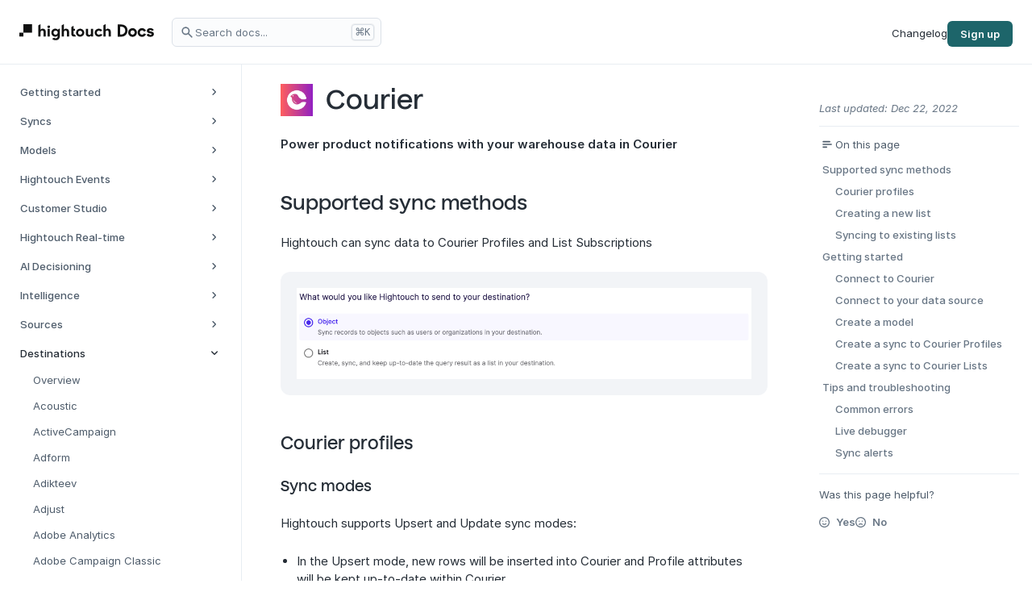

--- FILE ---
content_type: text/html; charset=utf-8
request_url: https://hightouch.com/docs/destinations/courier
body_size: 98351
content:
<!DOCTYPE html><html lang="en"><head><meta name="viewport" content="width=device-width"/><meta charSet="utf-8"/><title>Courier | Hightouch Docs</title><meta name="robots" content="index,follow"/><meta name="description" content="Power product notifications with your warehouse data in Courier"/><meta name="twitter:card" content="summary_large_image"/><meta name="twitter:creator" content="HightouchData"/><meta property="og:title" content="Courier"/><meta property="og:description" content="Power product notifications with your warehouse data in Courier"/><meta property="og:image" content="/docs/card.png"/><meta property="og:site_name" content="Hightouch Docs"/><meta name="next-head-count" content="11"/><link rel="shortcut icon" href="/docs/favicon.ico"/><link rel="stylesheet" href="https://cdnjs.cloudflare.com/ajax/libs/highlight.js/11.4.0/styles/color-brewer.min.css"/><noscript data-n-css=""></noscript><script defer="" nomodule="" src="/docs/_next/static/chunks/polyfills-5cd94c89d3acac5f.js"></script><script src="/docs/_next/static/chunks/webpack-66c3ebf613ca3419.js" defer=""></script><script src="/docs/_next/static/chunks/framework-cb56bbd89447d6f3.js" defer=""></script><script src="/docs/_next/static/chunks/main-319508888af770a5.js" defer=""></script><script src="/docs/_next/static/chunks/pages/_app-78e70e681537f4f5.js" defer=""></script><script src="/docs/_next/static/chunks/pages/destinations/courier-7c3d4f998d7383ce.js" defer=""></script><script src="/docs/_next/static/qGuhdzRv94rUhkGQy8XNX/_buildManifest.js" defer=""></script><script src="/docs/_next/static/qGuhdzRv94rUhkGQy8XNX/_ssgManifest.js" defer=""></script><script src="/docs/_next/static/qGuhdzRv94rUhkGQy8XNX/_middlewareManifest.js" defer=""></script></head><body><noscript><iframe src="https://www.googletagmanager.com/ns.html?id=GTM-T6NBFVM" height="0" width="0" style="display:none;visibility:hidden"></iframe></noscript><div id="__next" data-reactroot=""><style data-emotion="css-global 117wvpy">:host,:root{--chakra-ring-inset:var(--chakra-empty,/*!*/ /*!*/);--chakra-ring-offset-width:0px;--chakra-ring-offset-color:#fff;--chakra-ring-color:rgba(66, 153, 225, 0.6);--chakra-ring-offset-shadow:0 0 #0000;--chakra-ring-shadow:0 0 #0000;--chakra-space-x-reverse:0;--chakra-space-y-reverse:0;--theme-colors-transparent:transparent;--theme-colors-current:currentColor;--theme-colors-black:#000000;--theme-colors-white:#FFFFFF;--theme-colors-whiteAlpha-50:rgba(255, 255, 255, 0.04);--theme-colors-whiteAlpha-100:rgba(255, 255, 255, 0.06);--theme-colors-whiteAlpha-200:rgba(255, 255, 255, 0.08);--theme-colors-whiteAlpha-300:rgba(255, 255, 255, 0.16);--theme-colors-whiteAlpha-400:rgba(255, 255, 255, 0.24);--theme-colors-whiteAlpha-500:rgba(255, 255, 255, 0.36);--theme-colors-whiteAlpha-600:rgba(255, 255, 255, 0.48);--theme-colors-whiteAlpha-700:rgba(255, 255, 255, 0.64);--theme-colors-whiteAlpha-800:rgba(255, 255, 255, 0.80);--theme-colors-whiteAlpha-900:rgba(255, 255, 255, 0.92);--theme-colors-blackAlpha-50:rgba(0, 0, 0, 0.04);--theme-colors-blackAlpha-100:rgba(0, 0, 0, 0.06);--theme-colors-blackAlpha-200:rgba(0, 0, 0, 0.08);--theme-colors-blackAlpha-300:rgba(0, 0, 0, 0.16);--theme-colors-blackAlpha-400:rgba(0, 0, 0, 0.24);--theme-colors-blackAlpha-500:rgba(0, 0, 0, 0.36);--theme-colors-blackAlpha-600:rgba(0, 0, 0, 0.48);--theme-colors-blackAlpha-700:rgba(0, 0, 0, 0.64);--theme-colors-blackAlpha-800:rgba(0, 0, 0, 0.80);--theme-colors-blackAlpha-900:rgba(0, 0, 0, 0.92);--theme-colors-gray-50:#fbfcfd;--theme-colors-gray-100:#F2F4F7;--theme-colors-gray-200:#e8edf2;--theme-colors-gray-300:#dbe1e8;--theme-colors-gray-400:#bbc5d0;--theme-colors-gray-500:#9aa6b2;--theme-colors-gray-600:#687685;--theme-colors-gray-700:#4E5C6B;--theme-colors-gray-800:#364452;--theme-colors-gray-900:#252d36;--theme-colors-red-50:#FFF5F5;--theme-colors-red-100:#FED7D7;--theme-colors-red-200:#FEB2B2;--theme-colors-red-300:#FC8181;--theme-colors-red-400:#F56565;--theme-colors-red-500:#E53E3E;--theme-colors-red-600:#C53030;--theme-colors-red-700:#9B2C2C;--theme-colors-red-800:#822727;--theme-colors-red-900:#63171B;--theme-colors-orange-50:#FFFAF0;--theme-colors-orange-100:#FEEBC8;--theme-colors-orange-200:#FBD38D;--theme-colors-orange-300:#F6AD55;--theme-colors-orange-400:#ED8936;--theme-colors-orange-500:#DD6B20;--theme-colors-orange-600:#C05621;--theme-colors-orange-700:#9C4221;--theme-colors-orange-800:#7B341E;--theme-colors-orange-900:#652B19;--theme-colors-yellow-50:#FFFFF0;--theme-colors-yellow-100:#FEFCBF;--theme-colors-yellow-200:#FAF089;--theme-colors-yellow-300:#F6E05E;--theme-colors-yellow-400:#ECC94B;--theme-colors-yellow-500:#D69E2E;--theme-colors-yellow-600:#B7791F;--theme-colors-yellow-700:#975A16;--theme-colors-yellow-800:#744210;--theme-colors-yellow-900:#5F370E;--theme-colors-green-50:#F0FFF4;--theme-colors-green-100:#C6F6D5;--theme-colors-green-200:#9AE6B4;--theme-colors-green-300:#68D391;--theme-colors-green-400:#48BB78;--theme-colors-green-500:#38A169;--theme-colors-green-600:#2F855A;--theme-colors-green-700:#276749;--theme-colors-green-800:#22543D;--theme-colors-green-900:#1C4532;--theme-colors-teal-50:#f5fcff;--theme-colors-teal-100:#ebfcff;--theme-colors-teal-200:#cef7fd;--theme-colors-teal-300:#a5e0f9;--theme-colors-teal-400:#6ac1e7;--theme-colors-teal-500:#349ac6;--theme-colors-teal-600:#0e6b93;--theme-colors-teal-700:#0A4F6D;--theme-colors-teal-800:#063448;--theme-colors-teal-900:#021822;--theme-colors-teal-base:#0e6b93;--theme-colors-teal-border:#6ac1e7;--theme-colors-teal-background:#ebfcff;--theme-colors-blue-50:#ebf8ff;--theme-colors-blue-100:#bee3f8;--theme-colors-blue-200:#90cdf4;--theme-colors-blue-300:#63b3ed;--theme-colors-blue-400:#4299e1;--theme-colors-blue-500:#3182ce;--theme-colors-blue-600:#2b6cb0;--theme-colors-blue-700:#2c5282;--theme-colors-blue-800:#2a4365;--theme-colors-blue-900:#1A365D;--theme-colors-cyan-50:#EDFDFD;--theme-colors-cyan-100:#C4F1F9;--theme-colors-cyan-200:#9DECF9;--theme-colors-cyan-300:#76E4F7;--theme-colors-cyan-400:#0BC5EA;--theme-colors-cyan-500:#00B5D8;--theme-colors-cyan-600:#00A3C4;--theme-colors-cyan-700:#0987A0;--theme-colors-cyan-800:#086F83;--theme-colors-cyan-900:#065666;--theme-colors-purple-50:#FAF5FF;--theme-colors-purple-100:#E9D8FD;--theme-colors-purple-200:#D6BCFA;--theme-colors-purple-300:#B794F4;--theme-colors-purple-400:#9F7AEA;--theme-colors-purple-500:#805AD5;--theme-colors-purple-600:#6B46C1;--theme-colors-purple-700:#553C9A;--theme-colors-purple-800:#44337A;--theme-colors-purple-900:#322659;--theme-colors-pink-50:#FFF5F7;--theme-colors-pink-100:#FED7E2;--theme-colors-pink-200:#FBB6CE;--theme-colors-pink-300:#F687B3;--theme-colors-pink-400:#ED64A6;--theme-colors-pink-500:#D53F8C;--theme-colors-pink-600:#B83280;--theme-colors-pink-700:#97266D;--theme-colors-pink-800:#702459;--theme-colors-pink-900:#521B41;--theme-colors-linkedin-50:#E8F4F9;--theme-colors-linkedin-100:#CFEDFB;--theme-colors-linkedin-200:#9BDAF3;--theme-colors-linkedin-300:#68C7EC;--theme-colors-linkedin-400:#34B3E4;--theme-colors-linkedin-500:#00A0DC;--theme-colors-linkedin-600:#008CC9;--theme-colors-linkedin-700:#0077B5;--theme-colors-linkedin-800:#005E93;--theme-colors-linkedin-900:#004471;--theme-colors-facebook-50:#E8F4F9;--theme-colors-facebook-100:#D9DEE9;--theme-colors-facebook-200:#B7C2DA;--theme-colors-facebook-300:#6482C0;--theme-colors-facebook-400:#4267B2;--theme-colors-facebook-500:#385898;--theme-colors-facebook-600:#314E89;--theme-colors-facebook-700:#29487D;--theme-colors-facebook-800:#223B67;--theme-colors-facebook-900:#1E355B;--theme-colors-messenger-50:#D0E6FF;--theme-colors-messenger-100:#B9DAFF;--theme-colors-messenger-200:#A2CDFF;--theme-colors-messenger-300:#7AB8FF;--theme-colors-messenger-400:#2E90FF;--theme-colors-messenger-500:#0078FF;--theme-colors-messenger-600:#0063D1;--theme-colors-messenger-700:#0052AC;--theme-colors-messenger-800:#003C7E;--theme-colors-messenger-900:#002C5C;--theme-colors-whatsapp-50:#dffeec;--theme-colors-whatsapp-100:#b9f5d0;--theme-colors-whatsapp-200:#90edb3;--theme-colors-whatsapp-300:#65e495;--theme-colors-whatsapp-400:#3cdd78;--theme-colors-whatsapp-500:#22c35e;--theme-colors-whatsapp-600:#179848;--theme-colors-whatsapp-700:#0c6c33;--theme-colors-whatsapp-800:#01421c;--theme-colors-whatsapp-900:#001803;--theme-colors-twitter-50:#E5F4FD;--theme-colors-twitter-100:#C8E9FB;--theme-colors-twitter-200:#A8DCFA;--theme-colors-twitter-300:#83CDF7;--theme-colors-twitter-400:#57BBF5;--theme-colors-twitter-500:#1DA1F2;--theme-colors-twitter-600:#1A94DA;--theme-colors-twitter-700:#1681BF;--theme-colors-twitter-800:#136B9E;--theme-colors-twitter-900:#0D4D71;--theme-colors-telegram-50:#E3F2F9;--theme-colors-telegram-100:#C5E4F3;--theme-colors-telegram-200:#A2D4EC;--theme-colors-telegram-300:#7AC1E4;--theme-colors-telegram-400:#47A9DA;--theme-colors-telegram-500:#0088CC;--theme-colors-telegram-600:#007AB8;--theme-colors-telegram-700:#006BA1;--theme-colors-telegram-800:#005885;--theme-colors-telegram-900:#003F5E;--theme-colors-forest-50:#f8fbfc;--theme-colors-forest-100:#effafb;--theme-colors-forest-200:#d3f1f3;--theme-colors-forest-300:#b3d9db;--theme-colors-forest-400:#75b7bb;--theme-colors-forest-500:#488589;--theme-colors-forest-600:#1d656a;--theme-colors-forest-700:#03484d;--theme-colors-forest-800:#043d41;--theme-colors-forest-900:#002528;--theme-colors-space-50:#f5f8ff;--theme-colors-space-100:#ecf1fe;--theme-colors-space-200:#c9d8fe;--theme-colors-space-300:#adbeeb;--theme-colors-space-400:#8ea3d9;--theme-colors-space-500:#6C85C5;--theme-colors-space-600:#425c9d;--theme-colors-space-700:#2e447d;--theme-colors-space-800:#222f51;--theme-colors-space-900:#0c1428;--theme-colors-warning-50:#fffcf5;--theme-colors-warning-100:#fef9ec;--theme-colors-warning-200:#feeec1;--theme-colors-warning-300:#feda76;--theme-colors-warning-400:#f5c24d;--theme-colors-warning-500:#E49A38;--theme-colors-warning-600:#B35808;--theme-colors-warning-700:#9E4D06;--theme-colors-warning-800:#6D3708;--theme-colors-warning-900:#412106;--theme-colors-warning-base:#9E4D06;--theme-colors-warning-border:#f5c24d;--theme-colors-warning-background:#fef9ec;--theme-colors-danger-50:#fffbfa;--theme-colors-danger-100:#fff3f2;--theme-colors-danger-200:#ffe7e5;--theme-colors-danger-300:#f9c8c4;--theme-colors-danger-400:#f59993;--theme-colors-danger-500:#d25046;--theme-colors-danger-600:#A8271E;--theme-colors-danger-700:#7C130C;--theme-colors-danger-800:#410A06;--theme-colors-danger-900:#411008;--theme-colors-grass-50:#f5fffa;--theme-colors-grass-100:#ecfef5;--theme-colors-grass-200:#b8f2d4;--theme-colors-grass-300:#9FE8C3;--theme-colors-grass-400:#79d5a6;--theme-colors-grass-500:#4FC26B;--theme-colors-grass-600:#299944;--theme-colors-grass-700:#006a34;--theme-colors-grass-800:#004723;--theme-colors-grass-900:#002C15;--theme-colors-grass-base:#299944;--theme-colors-grass-border:#79d5a6;--theme-colors-grass-background:#ecfef5;--theme-colors-text-primary:#252d36;--theme-colors-text-secondary:#4E5C6B;--theme-colors-text-tertiary:#687685;--theme-colors-text-placeholder:#687685;--theme-colors-text-danger:#A8271E;--theme-colors-text-disabled:#9aa6b2;--theme-colors-base-border:#dbe1e8;--theme-colors-base-divider:#e8edf2;--theme-colors-base-background:#F2F4F7;--theme-colors-base-lightBackground:#fbfcfd;--theme-colors-primary-pressed:#043d41;--theme-colors-primary-hover:#03484d;--theme-colors-primary-base:#1d656a;--theme-colors-primary-border:#b3d9db;--theme-colors-primary-background:#effafb;--theme-colors-success-base:#006a34;--theme-colors-success-border:#79d5a6;--theme-colors-success-background:#ecfef5;--theme-colors-link-pressed:#063448;--theme-colors-link-hover:#0A4F6D;--theme-colors-link-default:#0e6b93;--theme-borders-none:0;--theme-borders-1px:1px solid;--theme-borders-2px:2px solid;--theme-borders-4px:4px solid;--theme-borders-8px:8px solid;--theme-fonts-heading:"Nuckle",sans-serif;--theme-fonts-body:"Inter",sans-serif;--theme-fonts-mono:Menlo,monospace;--theme-fontSizes-xs:11px;--theme-fontSizes-sm:12px;--theme-fontSizes-md:13px;--theme-fontSizes-lg:15px;--theme-fontSizes-xl:18px;--theme-fontSizes-2xl:21px;--theme-fontSizes-3xl:24px;--theme-fontSizes-4xl:32px;--theme-fontSizes-5xl:3rem;--theme-fontSizes-6xl:3.75rem;--theme-fontSizes-7xl:4.5rem;--theme-fontSizes-8xl:6rem;--theme-fontSizes-9xl:8rem;--theme-fontSizes-2xs:10px;--theme-fontWeights-hairline:100;--theme-fontWeights-thin:200;--theme-fontWeights-light:300;--theme-fontWeights-normal:400;--theme-fontWeights-medium:500;--theme-fontWeights-semibold:600;--theme-fontWeights-bold:700;--theme-fontWeights-extrabold:800;--theme-fontWeights-black:900;--theme-letterSpacings-tighter:-0.05em;--theme-letterSpacings-tight:-0.025em;--theme-letterSpacings-normal:0;--theme-letterSpacings-wide:0.025em;--theme-letterSpacings-wider:0.05em;--theme-letterSpacings-widest:0.1em;--theme-lineHeights-3:.75rem;--theme-lineHeights-4:1rem;--theme-lineHeights-5:1.25rem;--theme-lineHeights-6:1.5rem;--theme-lineHeights-7:1.75rem;--theme-lineHeights-8:2rem;--theme-lineHeights-9:2.25rem;--theme-lineHeights-10:2.5rem;--theme-lineHeights-normal:normal;--theme-lineHeights-none:1;--theme-lineHeights-shorter:1.25;--theme-lineHeights-short:1.375;--theme-lineHeights-base:1.5;--theme-lineHeights-tall:1.625;--theme-lineHeights-taller:2;--theme-radii-none:0;--theme-radii-sm:4px;--theme-radii-base:6px;--theme-radii-md:6px;--theme-radii-lg:8px;--theme-radii-xl:12px;--theme-radii-2xl:1rem;--theme-radii-3xl:1.5rem;--theme-radii-full:9999px;--theme-radii-xs:2px;--theme-space-1:4px;--theme-space-2:8px;--theme-space-3:12px;--theme-space-4:16px;--theme-space-5:20px;--theme-space-6:24px;--theme-space-7:28px;--theme-space-8:32px;--theme-space-9:36px;--theme-space-10:40px;--theme-space-12:48px;--theme-space-14:56px;--theme-space-16:64px;--theme-space-20:80px;--theme-space-24:96px;--theme-space-28:112px;--theme-space-32:128px;--theme-space-36:144px;--theme-space-40:160px;--theme-space-44:176px;--theme-space-48:192px;--theme-space-52:208px;--theme-space-56:224px;--theme-space-60:240px;--theme-space-64:256px;--theme-space-72:288px;--theme-space-80:320px;--theme-space-96:384px;--theme-space-px:1px;--theme-space-0-5:2px;--theme-space-1-5:6px;--theme-space-2-5:10px;--theme-space-3-5:14px;--theme-shadows-xs:0 0 0 1px rgba(0, 0, 0, 0.05);--theme-shadows-sm:0px 1px 2px -1px rgba(16, 24, 40, 0.04),0px 0px 1px 0px rgba(16, 24, 40, 0.06);--theme-shadows-base:0 1px 3px 0 rgba(0, 0, 0, 0.1),0 1px 2px 0 rgba(0, 0, 0, 0.06);--theme-shadows-md:0px 5px 13px -2px rgba(16, 24, 40, 0.07),0px 3px 5px -2px rgba(16, 24, 40, 0.04),0px 0px 1px -2px rgba(16, 24, 40, 0.04);--theme-shadows-lg:0px 17px 30px -4px rgba(16, 24, 40, 0.06),0px 8px 17px -4px rgba(16, 24, 40, 0.06),0px 3px 8px -4px rgba(16, 24, 40, 0.04),0px 0px 1px -4px rgba(16, 24, 40, 0.04);--theme-shadows-xl:0 20px 25px -5px rgba(0, 0, 0, 0.1),0 10px 10px -5px rgba(0, 0, 0, 0.04);--theme-shadows-2xl:0 25px 50px -12px rgba(0, 0, 0, 0.25);--theme-shadows-outline:0px 0px 0px 4px #E0F3F5;--theme-shadows-inner:inset 0 2px 4px 0 rgba(0,0,0,0.06);--theme-shadows-none:none;--theme-shadows-dark-lg:rgba(0, 0, 0, 0.1) 0px 0px 0px 1px,rgba(0, 0, 0, 0.2) 0px 5px 10px,rgba(0, 0, 0, 0.4) 0px 15px 40px;--theme-shadows-outlineRed:0 0 0 4px #fee4e2;--theme-sizes-1:4px;--theme-sizes-2:8px;--theme-sizes-3:12px;--theme-sizes-4:16px;--theme-sizes-5:20px;--theme-sizes-6:24px;--theme-sizes-7:28px;--theme-sizes-8:32px;--theme-sizes-9:36px;--theme-sizes-10:40px;--theme-sizes-12:48px;--theme-sizes-14:56px;--theme-sizes-16:64px;--theme-sizes-20:80px;--theme-sizes-24:96px;--theme-sizes-28:112px;--theme-sizes-32:128px;--theme-sizes-36:144px;--theme-sizes-40:160px;--theme-sizes-44:176px;--theme-sizes-48:192px;--theme-sizes-52:208px;--theme-sizes-56:224px;--theme-sizes-60:240px;--theme-sizes-64:256px;--theme-sizes-72:288px;--theme-sizes-80:320px;--theme-sizes-96:384px;--theme-sizes-px:1px;--theme-sizes-0-5:2px;--theme-sizes-1-5:6px;--theme-sizes-2-5:10px;--theme-sizes-3-5:14px;--theme-sizes-max:max-content;--theme-sizes-min:min-content;--theme-sizes-full:100%;--theme-sizes-3xs:14rem;--theme-sizes-2xs:16rem;--theme-sizes-xs:20rem;--theme-sizes-sm:24rem;--theme-sizes-md:28rem;--theme-sizes-lg:32rem;--theme-sizes-xl:36rem;--theme-sizes-2xl:42rem;--theme-sizes-3xl:48rem;--theme-sizes-4xl:56rem;--theme-sizes-5xl:64rem;--theme-sizes-6xl:72rem;--theme-sizes-7xl:80rem;--theme-sizes-8xl:90rem;--theme-sizes-container-sm:640px;--theme-sizes-container-md:768px;--theme-sizes-container-lg:1024px;--theme-sizes-container-xl:1280px;--theme-zIndices-hide:-1;--theme-zIndices-auto:auto;--theme-zIndices-base:0;--theme-zIndices-docked:10;--theme-zIndices-dropdown:1000;--theme-zIndices-sticky:1100;--theme-zIndices-banner:1200;--theme-zIndices-overlay:1300;--theme-zIndices-modal:1400;--theme-zIndices-popover:1500;--theme-zIndices-skipLink:1600;--theme-zIndices-toast:1700;--theme-zIndices-tooltip:1800;--theme-transition-property-common:background-color,border-color,color,fill,stroke,opacity,box-shadow,transform;--theme-transition-property-colors:background-color,border-color,color,fill,stroke;--theme-transition-property-dimensions:width,height;--theme-transition-property-position:left,right,top,bottom;--theme-transition-property-background:background-color,background-image,background-position;--theme-transition-easing-ease-in:cubic-bezier(0.4, 0, 1, 1);--theme-transition-easing-ease-out:cubic-bezier(0, 0, 0.2, 1);--theme-transition-easing-ease-in-out:cubic-bezier(0.4, 0, 0.2, 1);--theme-transition-duration-ultra-fast:50ms;--theme-transition-duration-faster:100ms;--theme-transition-duration-fast:150ms;--theme-transition-duration-normal:200ms;--theme-transition-duration-slow:300ms;--theme-transition-duration-slower:400ms;--theme-transition-duration-ultra-slow:500ms;--theme-blur-none:0;--theme-blur-sm:4px;--theme-blur-base:8px;--theme-blur-md:12px;--theme-blur-lg:16px;--theme-blur-xl:24px;--theme-blur-2xl:40px;--theme-blur-3xl:64px;}</style><style data-emotion="css-global 1jqlf9g">html{line-height:1.5;-webkit-text-size-adjust:100%;font-family:system-ui,sans-serif;-webkit-font-smoothing:antialiased;text-rendering:optimizeLegibility;-moz-osx-font-smoothing:grayscale;touch-action:manipulation;}body{position:relative;min-height:100%;font-feature-settings:'kern';}*,*::before,*::after{border-width:0;border-style:solid;box-sizing:border-box;}main{display:block;}hr{border-top-width:1px;box-sizing:content-box;height:0;overflow:visible;}pre,code,kbd,samp{font-family:SFMono-Regular,Menlo,Monaco,Consolas,monospace;font-size:1em;}a{background-color:transparent;color:inherit;-webkit-text-decoration:inherit;text-decoration:inherit;}abbr[title]{border-bottom:none;-webkit-text-decoration:underline;text-decoration:underline;-webkit-text-decoration:underline dotted;-webkit-text-decoration:underline dotted;text-decoration:underline dotted;}b,strong{font-weight:bold;}small{font-size:80%;}sub,sup{font-size:75%;line-height:0;position:relative;vertical-align:baseline;}sub{bottom:-0.25em;}sup{top:-0.5em;}img{border-style:none;}button,input,optgroup,select,textarea{font-family:inherit;font-size:100%;line-height:1.15;margin:0;}button,input{overflow:visible;}button,select{text-transform:none;}button::-moz-focus-inner,[type="button"]::-moz-focus-inner,[type="reset"]::-moz-focus-inner,[type="submit"]::-moz-focus-inner{border-style:none;padding:0;}fieldset{padding:0.35em 0.75em 0.625em;}legend{box-sizing:border-box;color:inherit;display:table;max-width:100%;padding:0;white-space:normal;}progress{vertical-align:baseline;}textarea{overflow:auto;}[type="checkbox"],[type="radio"]{box-sizing:border-box;padding:0;}[type="number"]::-webkit-inner-spin-button,[type="number"]::-webkit-outer-spin-button{-webkit-appearance:none!important;}input[type="number"]{-moz-appearance:textfield;}[type="search"]{-webkit-appearance:textfield;outline-offset:-2px;}[type="search"]::-webkit-search-decoration{-webkit-appearance:none!important;}::-webkit-file-upload-button{-webkit-appearance:button;font:inherit;}details{display:block;}summary{display:-webkit-box;display:-webkit-list-item;display:-ms-list-itembox;display:list-item;}template{display:none;}[hidden]{display:none!important;}body,blockquote,dl,dd,h1,h2,h3,h4,h5,h6,hr,figure,p,pre{margin:0;}button{background:transparent;padding:0;}fieldset{margin:0;padding:0;}ol,ul{margin:0;padding:0;}textarea{resize:vertical;}button,[role="button"]{cursor:pointer;}button::-moz-focus-inner{border:0!important;}table{border-collapse:collapse;}h1,h2,h3,h4,h5,h6{font-size:inherit;font-weight:inherit;}button,input,optgroup,select,textarea{padding:0;line-height:inherit;color:inherit;}img,svg,video,canvas,audio,iframe,embed,object{display:block;}img,video{max-width:100%;height:auto;}[data-js-focus-visible] :focus:not([data-focus-visible-added]){outline:none;box-shadow:none;}select::-ms-expand{display:none;}</style><style data-emotion="css-global oxado4">body{font-family:var(--theme-fonts-body);color:var(--theme-colors-text-primary);background:var(--theme-colors-white);transition-property:background-color;transition-duration:var(--theme-transition-duration-normal);line-height:var(--theme-lineHeights-base);width:100%;height:100%;text-rendering:optimizeLegibility;-webkit-font-smoothing:antialiased;-moz-osx-font-smoothing:grayscale;}*::-webkit-input-placeholder{color:var(--theme-colors-gray-400);}*::-moz-placeholder{color:var(--theme-colors-gray-400);}*:-ms-input-placeholder{color:var(--theme-colors-gray-400);}*::placeholder{color:var(--theme-colors-gray-400);}*,*::before,::after{border-color:var(--theme-colors-gray-200);word-wrap:break-word;}html{font-size:var(--theme-fontSizes-lg);}</style><style data-emotion="css 76923t">.css-76923t{display:-webkit-box;display:-webkit-flex;display:-ms-flexbox;display:flex;-webkit-align-items:center;-webkit-box-align:center;-ms-flex-align:center;align-items:center;-webkit-box-pack:center;-ms-flex-pack:center;-webkit-justify-content:center;justify-content:center;position:-webkit-sticky;position:sticky;top:0px;left:0px;background:var(--theme-colors-white);height:80px;border-bottom:var(--theme-borders-1px);border-color:var(--theme-colors-base-divider);z-index:3;}</style><header class="css-76923t"><style data-emotion="css 2jwj2">.css-2jwj2{display:-webkit-box;display:-webkit-flex;display:-ms-flexbox;display:flex;-webkit-align-items:center;-webkit-box-align:center;-ms-flex-align:center;align-items:center;-webkit-box-pack:justify;-webkit-justify-content:space-between;justify-content:space-between;max-width:1600px;-webkit-padding-start:var(--theme-space-4);padding-inline-start:var(--theme-space-4);-webkit-padding-end:var(--theme-space-4);padding-inline-end:var(--theme-space-4);-webkit-flex:1;-ms-flex:1;flex:1;}@media screen and (min-width: 48em){.css-2jwj2{-webkit-padding-start:var(--theme-space-6);padding-inline-start:var(--theme-space-6);-webkit-padding-end:var(--theme-space-6);padding-inline-end:var(--theme-space-6);}}</style><div class="css-2jwj2"><style data-emotion="css c4qwjx">.css-c4qwjx{display:-webkit-box;display:-webkit-flex;display:-ms-flexbox;display:flex;-webkit-align-items:center;-webkit-box-align:center;-ms-flex-align:center;align-items:center;-webkit-flex:1;-ms-flex:1;flex:1;margin-right:var(--theme-space-4);}</style><div class="css-c4qwjx"><style data-emotion="css 1s06r9p">.css-1s06r9p{border-radius:var(--theme-radii-base);-webkit-transition:color 150ms ease-in-out;transition:color 150ms ease-in-out;color:var(--theme-colors-link-default);font-weight:var(--theme-fontWeights-semibold);margin-right:var(--theme-space-4);display:none;}.css-1s06r9p:focus,.css-1s06r9p[data-focus]{outline:none!important;}.css-1s06r9p:focus-visible{outline:none!important;box-shadow:var(--theme-shadows-outline);}.css-1s06r9p[disabled],.css-1s06r9p[aria-disabled=true],.css-1s06r9p[data-disabled]{pointer-events:none;}.css-1s06r9p:hover,.css-1s06r9p[data-hover]{color:var(--theme-colors-link-hover);}.css-1s06r9p:active,.css-1s06r9p[data-active]{color:var(--theme-colors-link-pressed);}@media screen and (min-width: 30em){.css-1s06r9p{display:none;}}@media screen and (min-width: 48em){.css-1s06r9p{display:block;}}</style><a class="chakra-link css-1s06r9p" href="/docs" aria-label="Hightouch Docs Home"><style data-emotion="css n3tsuy">.css-n3tsuy{width:auto;height:20px;display:inline-block;line-height:1em;-webkit-flex-shrink:0;-ms-flex-negative:0;flex-shrink:0;color:currentColor;vertical-align:middle;}</style><svg viewBox="0 0 915 106" focusable="false" class="chakra-icon css-n3tsuy"><path d="M125.29 6.90444L138.062 0.0926128C138.547 -0.166746 139.138 0.175803 139.138 0.709201V35.9624C140.884 33.8826 143.09 32.2139 145.6 31.0737C148.104 29.9335 150.845 29.3561 153.611 29.3805C165.97 29.3805 173.396 37.083 173.396 50.1488V80.3371C173.396 80.7286 173.073 81.0418 172.669 81.0418H159.548C159.145 81.0418 158.821 80.7286 158.821 80.3371V52.0377C158.821 45.1622 155.58 41.1985 149.199 41.1985C143.757 41.1985 139.259 44.854 139.259 53.3541V80.3371C139.259 80.7286 138.936 81.0418 138.532 81.0418H125.643C125.239 81.0418 124.916 80.7286 124.916 80.3371V7.51613C124.916 7.25678 125.062 7.02189 125.295 6.89955L125.29 6.90444Z" fill="#101111"></path><path d="M278.145 6.9025L291.125 0.0857791C291.609 -0.168686 292.2 0.173863 292.2 0.70726L292.003 35.9653C293.745 33.8856 295.956 32.212 298.46 31.0718C300.964 29.9316 303.706 29.3541 306.477 29.3835C318.821 29.3835 326.247 37.0859 326.247 50.1517V80.3401C326.247 80.7315 325.924 81.0447 325.52 81.0447H312.5C312.096 81.0447 311.773 80.7315 311.773 80.3401V52.0406C311.773 45.1652 308.532 41.2014 302.151 41.2014C296.708 41.2014 292.21 44.8569 292.21 53.357V80.3401C292.21 80.7315 291.887 81.0447 291.483 81.0447H278.595C278.196 81.0447 277.868 80.7315 277.868 80.3401L277.767 7.52398C277.767 7.26462 277.913 7.02484 278.145 6.9025V6.9025Z" fill="#101111"></path><path d="M551.903 6.90444L564.671 0.0926127C565.155 -0.166746 565.746 0.175803 565.746 0.7092V35.9624C567.493 33.8826 569.699 32.2139 572.203 31.0737C574.707 29.9335 577.453 29.3561 580.22 29.3805C592.563 29.3805 600 37.083 600 50.1488V80.3371C600 80.7286 599.682 81.0418 599.278 81.0418H586.157C585.753 81.0418 585.425 80.7286 585.425 80.3371V52.0377C585.425 45.1622 582.189 41.1985 575.792 41.1985C570.35 41.1985 565.852 44.8539 565.852 53.354V80.3371C565.852 80.7286 565.529 81.0418 565.125 81.0418H552.251C551.848 81.0418 551.524 80.7286 551.524 80.3371V7.51613C551.524 7.25677 551.671 7.02188 551.903 6.89954V6.90444Z" fill="#101111"></path><path d="M251.077 35.7521C249.103 33.6576 246.69 31.9938 243.999 30.8781C241.308 29.7575 238.4 29.2094 235.472 29.2681C223.648 29.2681 210.048 37.6801 210.048 55.6052C210.048 73.5303 224.173 81.9374 235.27 82.0059C238.248 82.0744 241.207 81.5117 243.938 80.3617C246.669 79.2068 249.103 77.4892 251.077 75.3262V80.0877C251.127 81.7172 250.839 83.3468 250.223 84.8638C249.608 86.3857 248.679 87.7705 247.497 88.9352C246.311 90.0999 244.897 91.015 243.337 91.6364C241.772 92.253 240.101 92.5613 238.41 92.5368C235.371 92.6445 232.362 91.8811 229.767 90.3348C229.303 90.0558 228.853 89.7573 228.424 89.4343C228.192 89.2631 227.884 89.2288 227.627 89.3658L215.859 95.5904C215.429 95.8155 215.354 96.3783 215.697 96.7111C220.826 101.737 228.661 105.324 238.405 105.324C256.09 105.324 265.399 93.7847 265.399 79.5004V29.3023C265.399 28.7641 264.803 28.4264 264.319 28.6858L251.072 35.7521H251.077ZM238.092 69.175C236.234 69.2093 234.386 68.8765 232.665 68.1963C230.938 67.5161 229.373 66.508 228.066 65.2308C226.753 63.9536 225.723 62.4317 225.037 60.7581C224.35 59.0845 224.022 57.2935 224.072 55.4975C224.027 53.7016 224.36 51.9204 225.047 50.2517C225.738 48.5878 226.768 47.0757 228.081 45.8083C229.394 44.536 230.953 43.5377 232.675 42.8722C234.397 42.2067 236.239 41.8837 238.092 41.9277C245.836 41.9277 251.496 48.0055 251.496 55.4975C251.496 62.9896 245.836 69.175 238.092 69.175Z" fill="#101111"></path><path d="M370.917 81.0422H362.768C346.129 81.0422 340.687 75.5663 340.687 59.0554V19.0066C340.687 18.7522 340.833 18.5124 341.065 18.39L353.954 11.5195C354.438 11.265 355.029 11.6027 355.029 12.141V30.4037H364.126C364.53 30.4037 364.853 30.7169 364.853 31.1084V42.1482C364.853 42.5348 364.53 42.8529 364.126 42.8529H355.029V58.9576C355.029 66.4936 355.978 67.947 363.692 68.0645H364.303C364.551 68.0645 364.783 68.2015 364.899 68.407L371.517 80.0733C371.76 80.5088 371.437 81.0422 370.917 81.0422V81.0422Z" fill="#101111"></path><path d="M371.766 55.7253C371.786 50.5431 373.391 45.4783 376.385 41.1817C379.374 36.8803 383.615 33.5331 388.572 31.5659C393.525 29.5938 398.972 29.0897 404.227 30.1125C409.478 31.1353 414.299 33.6408 418.08 37.3158C421.862 40.986 424.431 45.6593 425.471 50.7486C426.506 55.833 425.966 61.1034 423.911 65.8893C421.857 70.6751 418.383 74.7662 413.925 77.6436C409.473 80.521 404.232 82.0576 398.876 82.0576C395.307 82.0624 391.773 81.3871 388.471 80.061C385.175 78.7397 382.181 76.797 379.657 74.3502C377.137 71.9034 375.143 68.9967 373.79 65.8012C372.437 62.6057 371.751 59.1802 371.766 55.7253V55.7253ZM412.058 55.7253C412.108 52.2901 410.75 48.9722 408.276 46.501C405.808 44.0298 402.425 42.6106 398.871 42.547C397.119 42.5764 395.393 42.9434 393.787 43.6236C392.182 44.3038 390.733 45.2825 389.521 46.5108C388.31 47.7342 387.361 49.1827 386.729 50.7633C386.098 52.3439 385.795 54.0322 385.846 55.7253C385.801 57.4185 386.103 59.1019 386.735 60.6825C387.366 62.2631 388.315 63.7067 389.526 64.9301C390.738 66.1535 392.187 67.1322 393.792 67.8124C395.398 68.4926 397.124 68.8596 398.871 68.889C402.42 68.8254 405.797 67.4063 408.271 64.9399C410.74 62.4736 412.103 59.1606 412.058 55.7253V55.7253Z" fill="#101111"></path><path d="M435.885 61.287V31.1819C435.885 30.7904 436.208 30.4772 436.612 30.4772H449.702C450.106 30.4772 450.429 30.7904 450.429 31.1819V59.4666C450.429 66.2589 453.67 70.208 460.052 70.208C465.494 70.208 469.992 66.5525 469.992 58.0524V31.1134C469.992 30.7219 470.315 30.4087 470.719 30.4087H483.608C484.012 30.4087 484.335 30.7219 484.335 31.1134V80.3425C484.335 80.734 484.012 81.0472 483.608 81.0472H470.835C470.431 81.0472 470.108 80.734 470.108 80.3425V75.4441C468.361 77.5238 466.155 79.1925 463.651 80.3327C461.147 81.4729 458.406 82.0503 455.639 82.0259C443.311 82.0552 435.885 74.3528 435.885 61.287V61.287Z" fill="#101111"></path><path d="M186.478 30.4087H199.367C199.771 30.4087 200.094 30.7219 200.094 31.1134V80.3425C200.094 80.734 199.771 81.0472 199.367 81.0472H186.478C186.074 81.0472 185.751 80.734 185.751 80.3425V31.1134C185.751 30.7219 186.074 30.4087 186.478 30.4087Z" fill="#101111"></path><path d="M192.853 8.62671C194.009 8.57288 195.16 8.75394 196.241 9.15521C197.321 9.55648 198.301 10.1731 199.118 10.9658C199.936 11.7586 200.572 12.703 200.991 13.7503C201.41 14.7975 201.592 15.9132 201.537 17.0289C201.587 18.1398 201.4 19.2506 200.981 20.288C200.562 21.3255 199.921 22.265 199.103 23.048C198.285 23.831 197.306 24.4378 196.231 24.8341C195.155 25.2256 194.004 25.3969 192.853 25.3333C191.707 25.3969 190.566 25.2256 189.496 24.8293C188.426 24.4329 187.451 23.8261 186.644 23.0382C185.831 22.2552 185.205 21.3157 184.796 20.2783C184.387 19.2408 184.21 18.1349 184.276 17.0289C184.205 15.9181 184.382 14.8024 184.786 13.76C185.19 12.7177 185.821 11.7684 186.629 10.9756C187.436 10.1829 188.411 9.56627 189.481 9.1601C190.551 8.75394 191.702 8.57288 192.853 8.62671V8.62671Z" fill="#101111"></path><path d="M544.674 67.9826C545.139 68.1 545.356 68.6139 545.119 69.02C544.149 70.6496 542.973 72.2449 541.686 73.6102C541.256 74.0604 540.817 74.5057 540.353 74.9314C540.126 75.1468 539.888 75.3523 539.651 75.5578C539.171 75.9689 538.682 76.3604 538.172 76.7372C537.919 76.928 537.662 77.1091 537.399 77.2901C533.007 80.3095 527.777 81.9684 522.395 82.0565C519.498 82.1592 516.605 81.8167 513.828 81.0435C513.455 80.9407 513.081 80.8233 512.707 80.7009C512.44 80.6178 512.177 80.5248 511.915 80.4318C511.703 80.3584 511.496 80.2801 511.289 80.2018C510.744 79.9914 510.203 79.7614 509.683 79.5167C509.375 79.3748 509.073 79.228 508.775 79.0763C508.603 78.9931 508.441 78.905 508.28 78.8218C506.336 77.7844 504.524 76.5121 502.898 75.044C501.273 73.5759 499.839 71.9219 498.637 70.1211C498.274 69.5828 497.936 69.0249 497.613 68.4573H497.607C497.289 67.8847 496.992 67.3073 496.719 66.7201C495.245 63.5735 494.422 60.1823 494.311 56.7274L494.301 56.7127C494.149 53.2628 494.705 49.8128 495.936 46.5733C496.164 45.9616 496.426 45.3597 496.699 44.7725C496.699 44.7725 496.699 44.7708 496.699 44.7676C496.976 44.1804 497.269 43.6029 497.592 43.0353C498.658 41.1513 499.96 39.3896 501.475 37.809C502.984 36.2283 504.69 34.8337 506.543 33.6641C506.695 33.5662 506.856 33.4684 507.018 33.3705C507.306 33.1943 507.593 33.0231 507.891 32.8665C508.401 32.5826 508.916 32.3184 509.441 32.0639C509.643 31.966 509.855 31.8731 510.057 31.7801C510.309 31.6675 510.562 31.5599 510.819 31.4571C511.183 31.3054 511.546 31.1684 511.91 31.0363C514.621 30.0625 517.478 29.5144 520.376 29.4116C525.753 29.1082 531.094 30.3903 535.703 33.0867C535.976 33.2482 536.253 33.4096 536.516 33.5809C537.056 33.9186 537.571 34.2758 538.081 34.6526C538.333 34.8386 538.586 35.0294 538.828 35.23C539.323 35.6166 539.798 36.0277 540.257 36.4534C541.464 37.5594 542.559 38.773 543.533 40.0747C543.781 40.4074 543.675 40.8821 543.306 41.0876L532.502 47.2731C532.195 47.4493 531.806 47.3758 531.574 47.1165C530.377 45.7659 528.898 44.6648 527.217 43.8721C524.38 42.541 521.169 42.1985 518.104 42.908C515.04 43.6176 512.329 45.3303 510.42 47.7527C508.956 49.6122 508.038 51.8143 507.745 54.1192C507.699 54.447 507.674 54.7798 507.659 55.1126C507.639 55.4894 507.639 55.8662 507.654 56.2479C507.669 56.6296 507.699 56.9868 507.745 57.3489C507.785 57.6817 507.841 58.0046 507.906 58.3325C508.381 60.5982 509.461 62.7073 511.062 64.4592C513.152 66.7396 515.984 68.2517 519.099 68.7411C522.209 69.2256 525.389 68.653 528.11 67.1262C529.17 66.5243 530.14 65.7952 530.983 64.9584C531.165 64.7773 531.422 64.699 531.675 64.7626C533.603 65.2422 541.898 67.2975 544.664 67.9924L544.674 67.9826Z" fill="#101111"></path><path d="M27.6013 0H82.1296C82.9474 0 83.6088 0.641056 83.6088 1.43381V54.2891C83.6088 55.0818 82.9474 55.7229 82.1296 55.7229H26.1221V1.43381C26.1221 0.645949 26.7834 0 27.6013 0Z" fill="#101111"></path><path d="M1.4792 55.719H26.1207V79.6044C26.1207 80.3972 25.4593 81.0382 24.6415 81.0382H1.4792C0.661347 81.0382 0 80.3972 0 79.6044V57.1528C0 56.36 0.661347 55.719 1.4792 55.719Z" fill="#101111"></path><path d="M645.4 82H667.95C692.48 82 709.75 64.73 709.75 41.85C709.75 19.08 694.46 1.7 667.29 1.7H645.4V82ZM665.53 15.89C685.22 15.89 694.46 26.67 694.46 41.85C694.46 56.59 683.57 67.81 666.19 67.81H660.69V15.89H665.53ZM742.588 83.1C758.428 83.1 771.078 70.34 771.078 54.5C771.078 38.66 758.428 25.9 742.588 25.9C726.748 25.9 714.098 38.66 714.098 54.5C714.098 70.34 726.748 83.1 742.588 83.1ZM742.588 68.8C734.778 68.8 728.838 62.31 728.838 54.5C728.838 46.69 734.778 40.2 742.588 40.2C750.288 40.2 756.448 46.69 756.448 54.5C756.448 62.31 750.288 68.8 742.588 68.8ZM804.463 83.1C817.003 83.1 826.683 75.95 830.973 65.72L817.553 60C815.463 65.17 810.403 68.8 804.573 68.8C796.653 68.8 790.493 62.42 790.493 54.5C790.493 46.58 796.653 40.2 804.573 40.2C810.403 40.2 815.463 43.83 817.553 49L830.973 43.28C826.683 33.05 817.003 25.9 804.463 25.9C788.623 25.9 775.973 38.66 775.973 54.5C775.973 70.34 788.623 83.1 804.463 83.1ZM859.565 83.1C875.405 83.32 882.885 72.76 882.885 64.73C882.885 52.85 872.215 49.55 862.975 47.68C854.725 46.03 851.535 45.15 851.535 42.73C851.535 40.31 853.735 38.22 858.685 38.22C863.635 38.22 867.375 40.64 868.805 44.27L882.115 38.66C878.155 30.96 871.115 25.9 858.795 25.9C845.155 25.68 836.245 33.93 836.245 43.17C836.245 54.94 846.145 58.35 856.045 60.11C862.425 61.32 867.815 62.2 867.815 65.17C867.815 67.81 865.175 70.12 860.225 70.12C854.835 70.12 850.655 67.7 848.675 62.64L834.265 68.25C838.225 77.93 846.255 83.1 859.565 83.1Z" fill="#101111"></path></svg></a><style data-emotion="css gcb6cv">.css-gcb6cv{display:-webkit-box;display:-webkit-flex;display:-ms-flexbox;display:flex;-webkit-align-items:center;-webkit-box-align:center;-ms-flex-align:center;align-items:center;-webkit-box-pack:justify;-webkit-justify-content:space-between;justify-content:space-between;-webkit-padding-start:var(--theme-space-2);padding-inline-start:var(--theme-space-2);-webkit-padding-end:var(--theme-space-2);padding-inline-end:var(--theme-space-2);height:36px;background:var(--theme-colors-base-lightBackground);border:var(--theme-borders-1px);border-color:var(--theme-colors-base-border);color:var(--theme-colors-text-tertiary);font-size:var(--theme-fontSizes-md);width:100%;max-width:260px;}.css-gcb6cv:hover,.css-gcb6cv[data-hover]{background:var(--theme-colors-base-background);color:var(--theme-colors-text-secondary);}</style><style data-emotion="css 19ca1kh">.css-19ca1kh{display:-webkit-box;display:-webkit-flex;display:-ms-flexbox;display:flex;-webkit-appearance:none;-moz-appearance:none;-ms-appearance:none;appearance:none;-webkit-align-items:center;-webkit-box-align:center;-ms-flex-align:center;align-items:center;-webkit-box-pack:center;-ms-flex-pack:center;-webkit-justify-content:center;justify-content:center;-webkit-user-select:none;-moz-user-select:none;-ms-user-select:none;user-select:none;position:relative;white-space:nowrap;vertical-align:middle;outline:2px solid transparent;outline-offset:2px;width:auto;border-radius:var(--theme-radii-base);font-weight:var(--theme-fontWeights-semibold);line-height:0;-webkit-transition:color 150ms ease-in-out,background-color 150ms ease-in-out,border-color 150ms ease-in-out;transition:color 150ms ease-in-out,background-color 150ms ease-in-out,border-color 150ms ease-in-out;-webkit-padding-start:var(--theme-space-4);padding-inline-start:var(--theme-space-4);-webkit-padding-end:var(--theme-space-4);padding-inline-end:var(--theme-space-4);height:32px;font-size:var(--theme-fontSizes-md);color:var(--theme-colors-white);background:var(--theme-colors-primary-base);display:-webkit-box;display:-webkit-flex;display:-ms-flexbox;display:flex;-webkit-align-items:center;-webkit-box-align:center;-ms-flex-align:center;align-items:center;-webkit-box-pack:justify;-webkit-justify-content:space-between;justify-content:space-between;-webkit-padding-start:var(--theme-space-2);padding-inline-start:var(--theme-space-2);-webkit-padding-end:var(--theme-space-2);padding-inline-end:var(--theme-space-2);height:36px;background:var(--theme-colors-base-lightBackground);border:var(--theme-borders-1px);border-color:var(--theme-colors-base-border);color:var(--theme-colors-text-tertiary);font-size:var(--theme-fontSizes-md);width:100%;max-width:260px;}.css-19ca1kh:focus,.css-19ca1kh[data-focus]{outline:none!important;}.css-19ca1kh:focus-visible{outline:none!important;box-shadow:var(--theme-shadows-outline);}.css-19ca1kh[disabled],.css-19ca1kh[aria-disabled=true],.css-19ca1kh[data-disabled]{pointer-events:none;}.css-19ca1kh:hover,.css-19ca1kh[data-hover]{background:var(--theme-colors-primary-hover);}.css-19ca1kh:active,.css-19ca1kh[data-active]{background:var(--theme-colors-primary-pressed);}.css-19ca1kh:hover,.css-19ca1kh[data-hover]{background:var(--theme-colors-base-background);color:var(--theme-colors-text-secondary);}</style><button type="button" class="chakra-button css-19ca1kh" aria-label="Search docs"><style data-emotion="css 1ggy4am">.css-1ggy4am{display:-webkit-box;display:-webkit-flex;display:-ms-flexbox;display:flex;-webkit-align-items:center;-webkit-box-align:center;-ms-flex-align:center;align-items:center;gap:var(--theme-space-2);}</style><div class="css-1ggy4am"><style data-emotion="css 1oddapk">.css-1oddapk{width:var(--theme-sizes-5);height:var(--theme-sizes-5);display:inline-block;line-height:1em;-webkit-flex-shrink:0;-ms-flex-negative:0;flex-shrink:0;color:currentColor;vertical-align:middle;fill:var(--theme-colors-text-tertiary);}</style><svg viewBox="0 0 24 24" focusable="false" class="chakra-icon css-1oddapk"><path fill-rule="evenodd" d="M10 6a4 4 0 1 0 0 8 4 4 0 0 0 0-8Zm-6 4a6 6 0 1 1 10.89 3.476l4.817 4.817a1 1 0 0 1-1.414 1.414l-4.816-4.816A6 6 0 0 1 4 10Z" clip-rule="evenodd"></path></svg><style data-emotion="css 13gmod">.css-13gmod{font-weight:var(--theme-fontWeights-normal);}</style><p class="chakra-text css-13gmod">Search docs...</p></div><style data-emotion="css 10kf130">.css-10kf130{display:none;-webkit-align-items:center;-webkit-box-align:center;-ms-flex-align:center;align-items:center;gap:var(--theme-space-1);}@media screen and (min-width: 30em){.css-10kf130{display:none;}}@media screen and (min-width: 48em){.css-10kf130{display:-webkit-box;display:-webkit-flex;display:-ms-flexbox;display:flex;}}</style><div class="css-10kf130"></div></button></div><style data-emotion="css 500c60">.css-500c60{display:-webkit-box;display:-webkit-flex;display:-ms-flexbox;display:flex;-webkit-appearance:none;-moz-appearance:none;-ms-appearance:none;appearance:none;-webkit-align-items:center;-webkit-box-align:center;-ms-flex-align:center;align-items:center;-webkit-box-pack:center;-ms-flex-pack:center;-webkit-justify-content:center;justify-content:center;-webkit-user-select:none;-moz-user-select:none;-ms-user-select:none;user-select:none;position:relative;white-space:nowrap;vertical-align:middle;outline:2px solid transparent;outline-offset:2px;width:auto;border-radius:var(--theme-radii-base);font-weight:var(--theme-fontWeights-semibold);line-height:0;-webkit-transition:color 150ms ease-in-out,background-color 150ms ease-in-out,border-color 150ms ease-in-out;transition:color 150ms ease-in-out,background-color 150ms ease-in-out,border-color 150ms ease-in-out;-webkit-padding-start:var(--theme-space-4);padding-inline-start:var(--theme-space-4);-webkit-padding-end:var(--theme-space-4);padding-inline-end:var(--theme-space-4);height:32px;font-size:var(--theme-fontSizes-md);padding:0px;color:var(--theme-colors-text-tertiary);margin-left:auto;}@media screen and (min-width: 30em){.css-500c60{display:-webkit-box;display:-webkit-flex;display:-ms-flexbox;display:flex;}}@media screen and (min-width: 48em){.css-500c60{display:none;}}.css-500c60:focus,.css-500c60[data-focus]{outline:none!important;}.css-500c60:focus-visible{outline:none!important;box-shadow:var(--theme-shadows-outline);}.css-500c60[disabled],.css-500c60[aria-disabled=true],.css-500c60[data-disabled]{pointer-events:none;}.css-500c60:hover,.css-500c60[data-hover]{color:var(--theme-colors-text-primary);}</style><button type="button" class="chakra-button css-500c60"><style data-emotion="css 9mf271">.css-9mf271{width:var(--theme-sizes-6);height:var(--theme-sizes-6);display:inline-block;line-height:1em;-webkit-flex-shrink:0;-ms-flex-negative:0;flex-shrink:0;color:currentColor;vertical-align:middle;fill:none;}</style><svg viewBox="0 0 20 20" focusable="false" class="chakra-icon css-9mf271"><path d="M2.5 10h15M2.5 5h15M2.5 15h15" stroke-linecap="round" stroke-linejoin="round" stroke="currentColor"></path></svg></button><style data-emotion="css 1hjhbh1">.css-1hjhbh1{display:none;-webkit-align-items:end;-webkit-box-align:end;-ms-flex-align:end;align-items:end;margin-top:auto;gap:var(--theme-space-3);}@media screen and (min-width: 48em){.css-1hjhbh1{display:-webkit-box;display:-webkit-flex;display:-ms-flexbox;display:flex;}}</style><div class="css-1hjhbh1"><style data-emotion="css s7mdom">.css-s7mdom{display:-webkit-box;display:-webkit-flex;display:-ms-flexbox;display:flex;-webkit-align-items:center;-webkit-box-align:center;-ms-flex-align:center;align-items:center;gap:var(--theme-space-3);}</style><div class="css-s7mdom"><style data-emotion="css 606pkd">.css-606pkd{border-radius:var(--theme-radii-base);-webkit-transition:color 150ms ease-in-out;transition:color 150ms ease-in-out;color:inherit;font-size:var(--theme-fontSizes-md);}.css-606pkd:focus,.css-606pkd[data-focus]{outline:none!important;}.css-606pkd:focus-visible{outline:none!important;box-shadow:var(--theme-shadows-outline);}.css-606pkd[disabled],.css-606pkd[aria-disabled=true],.css-606pkd[data-disabled]{pointer-events:none;}.css-606pkd:hover,.css-606pkd[data-hover]{color:var(--theme-colors-link-default);}</style><a class="chakra-link css-606pkd" href="https://changelog.hightouch.io/">Changelog</a><style data-emotion="css 1bchkzl">.css-1bchkzl{display:-webkit-box;display:-webkit-flex;display:-ms-flexbox;display:flex;-webkit-appearance:none;-moz-appearance:none;-ms-appearance:none;appearance:none;-webkit-align-items:center;-webkit-box-align:center;-ms-flex-align:center;align-items:center;-webkit-box-pack:center;-ms-flex-pack:center;-webkit-justify-content:center;justify-content:center;-webkit-user-select:none;-moz-user-select:none;-ms-user-select:none;user-select:none;position:relative;white-space:nowrap;vertical-align:middle;outline:2px solid transparent;outline-offset:2px;width:auto;border-radius:var(--theme-radii-base);font-weight:var(--theme-fontWeights-semibold);line-height:0;-webkit-transition:color 150ms ease-in-out,background-color 150ms ease-in-out,border-color 150ms ease-in-out;transition:color 150ms ease-in-out,background-color 150ms ease-in-out,border-color 150ms ease-in-out;-webkit-padding-start:var(--theme-space-4);padding-inline-start:var(--theme-space-4);-webkit-padding-end:var(--theme-space-4);padding-inline-end:var(--theme-space-4);height:32px;font-size:var(--theme-fontSizes-md);color:var(--theme-colors-white);background:var(--theme-colors-primary-base);}@media screen and (min-width: 48em){.css-1bchkzl{display:none;}}.css-1bchkzl:focus,.css-1bchkzl[data-focus]{outline:none!important;}.css-1bchkzl:focus-visible{outline:none!important;box-shadow:var(--theme-shadows-outline);}.css-1bchkzl[disabled],.css-1bchkzl[aria-disabled=true],.css-1bchkzl[data-disabled]{pointer-events:none;}.css-1bchkzl:hover,.css-1bchkzl[data-hover]{background:var(--theme-colors-primary-hover);}.css-1bchkzl:active,.css-1bchkzl[data-active]{background:var(--theme-colors-primary-pressed);}</style><a class="chakra-button css-1bchkzl" href="https://hightouch.com/demo">Book a demo</a><style data-emotion="css a42fq0">.css-a42fq0{display:none;-webkit-appearance:none;-moz-appearance:none;-ms-appearance:none;appearance:none;-webkit-align-items:center;-webkit-box-align:center;-ms-flex-align:center;align-items:center;-webkit-box-pack:center;-ms-flex-pack:center;-webkit-justify-content:center;justify-content:center;-webkit-user-select:none;-moz-user-select:none;-ms-user-select:none;user-select:none;position:relative;white-space:nowrap;vertical-align:middle;outline:2px solid transparent;outline-offset:2px;width:auto;border-radius:var(--theme-radii-base);font-weight:var(--theme-fontWeights-semibold);line-height:0;-webkit-transition:color 150ms ease-in-out,background-color 150ms ease-in-out,border-color 150ms ease-in-out;transition:color 150ms ease-in-out,background-color 150ms ease-in-out,border-color 150ms ease-in-out;-webkit-padding-start:var(--theme-space-4);padding-inline-start:var(--theme-space-4);-webkit-padding-end:var(--theme-space-4);padding-inline-end:var(--theme-space-4);height:32px;font-size:var(--theme-fontSizes-md);color:var(--theme-colors-white);background:var(--theme-colors-primary-base);}@media screen and (min-width: 48em){.css-a42fq0{display:-webkit-box;display:-webkit-flex;display:-ms-flexbox;display:flex;}}.css-a42fq0:focus,.css-a42fq0[data-focus]{outline:none!important;}.css-a42fq0:focus-visible{outline:none!important;box-shadow:var(--theme-shadows-outline);}.css-a42fq0[disabled],.css-a42fq0[aria-disabled=true],.css-a42fq0[data-disabled]{pointer-events:none;}.css-a42fq0:hover,.css-a42fq0[data-hover]{background:var(--theme-colors-primary-hover);}.css-a42fq0:active,.css-a42fq0[data-active]{background:var(--theme-colors-primary-pressed);}</style><a class="chakra-button css-a42fq0" href="https://app.hightouch.com/signup">Sign up</a></div></div></div></header><style data-emotion="css q0r2ug">.css-q0r2ug{display:-webkit-box;display:-webkit-flex;display:-ms-flexbox;display:flex;-webkit-margin-start:auto;margin-inline-start:auto;-webkit-margin-end:auto;margin-inline-end:auto;max-width:1600px;width:100%;}</style><div class="css-q0r2ug"><style data-emotion="css 1rvfsxd">.css-1rvfsxd{display:none;-webkit-flex-direction:column;-ms-flex-direction:column;flex-direction:column;-webkit-flex-shrink:0;-ms-flex-negative:0;flex-shrink:0;background:var(--theme-colors-white);position:-webkit-sticky;position:sticky;top:80px;left:0px;height:calc(100vh - 80px);width:300px;overflow:auto;overscroll-behavior:contain;border-right:var(--theme-borders-1px);border-color:var(--theme-colors-base-divider);}@media screen and (min-width: 30em){.css-1rvfsxd{display:none;}}@media screen and (min-width: 48em){.css-1rvfsxd{display:-webkit-box;display:-webkit-flex;display:-ms-flexbox;display:flex;}}</style><div id="nav" class="css-1rvfsxd"><style data-emotion="css 1mp4kwy">.css-1mp4kwy{display:-webkit-box;display:-webkit-flex;display:-ms-flexbox;display:flex;-webkit-flex-direction:column;-ms-flex-direction:column;flex-direction:column;width:100%;padding:var(--theme-space-2);}@media screen and (min-width: 48em){.css-1mp4kwy{padding:var(--theme-space-4);}}</style><nav class="css-1mp4kwy"><style data-emotion="css 155za0w">.css-155za0w{list-style-type:none;}</style><ul class="chakra-accordion css-155za0w"><li class="css-0"><style data-emotion="css 1wrk810">.css-1wrk810{overflow-anchor:none;position:relative;width:100%;}</style><div class="chakra-accordion__item css-1wrk810"><style data-emotion="css e4xnvi">.css-e4xnvi{display:-webkit-box;display:-webkit-flex;display:-ms-flexbox;display:flex;-webkit-align-items:center;-webkit-box-align:center;-ms-flex-align:center;align-items:center;width:100%;outline:2px solid transparent;outline-offset:2px;border-radius:var(--theme-radii-base);}.css-e4xnvi:focus-visible{outline:none!important;box-shadow:var(--theme-shadows-outline);}</style><button type="button" id="accordion-button-1" aria-expanded="false" aria-controls="accordion-panel-1" class="chakra-accordion__button css-e4xnvi"><style data-emotion="css h47z62">.css-h47z62{display:-webkit-box;display:-webkit-flex;display:-ms-flexbox;display:flex;-webkit-align-items:center;-webkit-box-align:center;-ms-flex-align:center;align-items:center;cursor:pointer;-webkit-user-select:none;-moz-user-select:none;-ms-user-select:none;user-select:none;border:var(--theme-borders-1px);border-color:var(--theme-colors-white);border-radius:var(--theme-radii-base);font-size:var(--theme-fontSizes-md);font-weight:var(--theme-fontWeights-normal);width:100%;padding-top:var(--theme-space-1);padding-bottom:var(--theme-space-1);color:var(--theme-colors-text-secondary);height:36px;-webkit-padding-start:var(--theme-space-2);padding-inline-start:var(--theme-space-2);-webkit-padding-end:var(--theme-space-2);padding-inline-end:var(--theme-space-2);white-space:nowrap;-webkit-transition:150ms background-color ease-in-out,150ms color ease-in-out;transition:150ms background-color ease-in-out,150ms color ease-in-out;}.css-h47z62:focus,.css-h47z62[data-focus]{outline:none!important;}.css-h47z62:focus-visible{outline:2px solid transparent;outline-offset:2px;box-shadow:var(--theme-shadows-outline);}.css-h47z62:hover,.css-h47z62[data-hover]{background:var(--theme-colors-base-background);}</style><div class="css-h47z62"><style data-emotion="css 14jp1cp">.css-14jp1cp{display:-webkit-box;display:-webkit-flex;display:-ms-flexbox;display:flex;-webkit-align-items:center;-webkit-box-align:center;-ms-flex-align:center;align-items:center;-webkit-box-pack:justify;-webkit-justify-content:space-between;justify-content:space-between;-webkit-flex:1;-ms-flex:1;flex:1;}</style><div class="css-14jp1cp"><style data-emotion="css 1ohzmv0">.css-1ohzmv0{font-weight:var(--theme-fontWeights-medium);line-height:20px;}</style><span class="chakra-text css-1ohzmv0">Getting started</span><style data-emotion="css 1wg6j5">.css-1wg6j5{width:var(--theme-sizes-4);height:var(--theme-sizes-4);display:inline-block;line-height:1em;-webkit-flex-shrink:0;-ms-flex-negative:0;flex-shrink:0;color:currentColor;vertical-align:middle;fill:currentColor;-webkit-transition:-webkit-transform 0.15s ease-in-out;transition:transform 0.15s ease-in-out;-webkit-transform:rotate(0deg);-moz-transform:rotate(0deg);-ms-transform:rotate(0deg);transform:rotate(0deg);}</style><svg viewBox="0 0 24 24" focusable="false" class="chakra-icon css-1wg6j5"><path fill-rule="evenodd" d="M8.293 6.293a1 1 0 0 1 1.414 0l5 5a1 1 0 0 1 0 1.414l-5 5a1 1 0 0 1-1.414-1.414L12.586 12 8.293 7.707a1 1 0 0 1 0-1.414Z" clip-rule="evenodd"></path></svg></div></div></button><div class="chakra-collapse" style="overflow:hidden;display:none;opacity:0;height:0px"><div role="region" id="accordion-panel-1" aria-labelledby="accordion-button-1" class="chakra-accordion__panel css-0"><ul class="css-155za0w"><li class="css-0"><style data-emotion="css t58x0u">.css-t58x0u{border-radius:var(--theme-radii-base);-webkit-transition:150ms all ease-in-out;transition:150ms all ease-in-out;color:var(--theme-colors-text-secondary);font-weight:var(--theme-fontWeights-semibold);display:-webkit-box;display:-webkit-flex;display:-ms-flexbox;display:flex;min-height:32px;-webkit-align-items:center;-webkit-box-align:center;-ms-flex-align:center;align-items:center;background:var(--theme-colors-transparent);}.css-t58x0u:focus,.css-t58x0u[data-focus]{outline:none!important;}.css-t58x0u:focus-visible{outline:none!important;box-shadow:var(--theme-shadows-outline);}.css-t58x0u[disabled],.css-t58x0u[aria-disabled=true],.css-t58x0u[data-disabled]{pointer-events:none;}.css-t58x0u:hover,.css-t58x0u[data-hover]{background:var(--theme-colors-base-background);}.css-t58x0u:active,.css-t58x0u[data-active]{color:var(--theme-colors-text-secondary);}</style><a class="chakra-link css-t58x0u" href="/docs"><style data-emotion="css 1rc2ch8">.css-1rc2ch8{-webkit-align-content:center;-ms-flex-line-pack:center;align-content:center;line-height:20px;min-height:32px;padding-left:var(--theme-space-6);cursor:pointer;-webkit-user-select:none;-moz-user-select:none;-ms-user-select:none;user-select:none;border:var(--theme-borders-1px);border-color:var(--theme-colors-white);border-radius:var(--theme-radii-base);font-size:var(--theme-fontSizes-md);font-weight:var(--theme-fontWeights-normal);width:100%;padding-top:var(--theme-space-1);padding-bottom:var(--theme-space-1);}.css-1rc2ch8:focus,.css-1rc2ch8[data-focus]{outline:none!important;}.css-1rc2ch8:focus-visible{outline:2px solid transparent;outline-offset:2px;box-shadow:var(--theme-shadows-outline);}</style><span class="chakra-text css-1rc2ch8">Welcome</span></a></li><style data-emotion="css 1ruz5b">.css-1ruz5b{font-size:var(--theme-fontSizes-2xs);font-weight:var(--theme-fontWeights-medium);text-transform:uppercase;letter-spacing:0.08em;margin-left:var(--theme-space-6);margin-top:var(--theme-space-1);padding-top:var(--theme-space-4);padding-bottom:var(--theme-space-2);border-top:var(--theme-borders-1px);border-color:var(--theme-colors-base-divider);}</style><li class="chakra-text css-1ruz5b">Products</li><ul class="css-155za0w"><li class="css-0"><a class="chakra-link css-t58x0u" href="/docs/getting-started/cdp"><span class="chakra-text css-1rc2ch8">Composable CDP</span></a></li><li class="css-0"><a class="chakra-link css-t58x0u" href="/docs/ai-decisioning/overview"><span class="chakra-text css-1rc2ch8">AI Decisioning (AID)</span></a></li></ul><li class="chakra-text css-1ruz5b">Technical overview</li><ul class="css-155za0w"><li class="css-0"><a class="chakra-link css-t58x0u" href="/docs/getting-started/concepts"><span class="chakra-text css-1rc2ch8">Data activation concepts</span></a></li></ul><li class="chakra-text css-1ruz5b">Start here</li><ul class="css-155za0w"><li class="css-0"><a class="chakra-link css-t58x0u" href="/docs/getting-started/it"><span class="chakra-text css-1rc2ch8">Platform admins and IT</span></a></li><li class="css-0"><a class="chakra-link css-t58x0u" href="/docs/getting-started/data"><span class="chakra-text css-1rc2ch8">Data teams and engineers</span></a></li><li class="css-0"><a class="chakra-link css-t58x0u" href="/docs/getting-started/business"><span class="chakra-text css-1rc2ch8">Marketers and business users</span></a></li></ul></ul></div></div></div></li><li class="css-0"><div class="chakra-accordion__item css-1wrk810"><button type="button" id="accordion-button-1" aria-expanded="false" aria-controls="accordion-panel-1" class="chakra-accordion__button css-e4xnvi"><div class="css-h47z62"><div class="css-14jp1cp"><span class="chakra-text css-1ohzmv0">Syncs</span><svg viewBox="0 0 24 24" focusable="false" class="chakra-icon css-1wg6j5"><path fill-rule="evenodd" d="M8.293 6.293a1 1 0 0 1 1.414 0l5 5a1 1 0 0 1 0 1.414l-5 5a1 1 0 0 1-1.414-1.414L12.586 12 8.293 7.707a1 1 0 0 1 0-1.414Z" clip-rule="evenodd"></path></svg></div></div></button><div class="chakra-collapse" style="overflow:hidden;display:none;opacity:0;height:0px"><div role="region" id="accordion-panel-1" aria-labelledby="accordion-button-1" class="chakra-accordion__panel css-0"><ul class="css-155za0w"><li class="css-0"><a class="chakra-link css-t58x0u" href="/docs/syncs/overview"><span class="chakra-text css-1rc2ch8">Overview</span></a></li><li class="css-0"><a class="chakra-link css-t58x0u" href="/docs/syncs/cdc"><span class="chakra-text css-1rc2ch8">Change data capture (CDC)</span></a></li><li class="css-0"><a class="chakra-link css-t58x0u" href="/docs/syncs/create-your-first-sync"><span class="chakra-text css-1rc2ch8">Create your first sync</span></a></li><li class="css-0"><a class="chakra-link css-t58x0u" href="/docs/syncs/types-and-modes"><span class="chakra-text css-1rc2ch8">Sync types and modes</span></a></li><li class="css-0"><a class="chakra-link css-t58x0u" href="/docs/syncs/record-matching"><span class="chakra-text css-1rc2ch8">Record matching</span></a></li><li class="css-0"><a class="chakra-link css-t58x0u" href="/docs/syncs/mapping-data"><span class="chakra-text css-1rc2ch8">Field mapping</span></a></li><li class="css-0"><a class="chakra-link css-t58x0u" href="/docs/syncs/match-boosting"><span class="chakra-text css-1rc2ch8">Match boosting</span></a></li><li class="chakra-text css-1ruz5b">Sync schedules</li><ul class="css-155za0w"><li class="css-0"><a class="chakra-link css-t58x0u" href="/docs/syncs/schedule-sync-ui"><span class="chakra-text css-1rc2ch8">Schedule syncs in the UI</span></a></li><li class="css-0"><a class="chakra-link css-t58x0u" href="/docs/syncs/schedule-sync-with-sequences"><span class="chakra-text css-1rc2ch8">Schedule syncs with Sequences</span></a></li><li class="css-0"><a class="chakra-link css-t58x0u" href="/docs/extensions/dbt-cloud"><span class="chakra-text css-1rc2ch8">Trigger syncs via dbt Cloud</span></a></li><li class="css-0"><a class="chakra-link css-t58x0u" href="/docs/extensions/fivetran"><span class="chakra-text css-1rc2ch8">Trigger syncs via Fivetran</span></a></li><li class="css-0"><a class="chakra-link css-t58x0u" href="/docs/extensions/airflow"><span class="chakra-text css-1rc2ch8">Trigger syncs via Airflow</span></a></li><li class="css-0"><a class="chakra-link css-t58x0u" href="/docs/extensions/dagster"><span class="chakra-text css-1rc2ch8">Trigger syncs via Dagster</span></a></li><li class="css-0"><a class="chakra-link css-t58x0u" href="/docs/extensions/prefect"><span class="chakra-text css-1rc2ch8">Trigger syncs via Prefect</span></a></li><li class="css-0"><a class="chakra-link css-t58x0u" href="/docs/developer-tools/api-guide"><span class="chakra-text css-1rc2ch8">Trigger sync via API</span></a></li></ul><li class="chakra-text css-1ruz5b">Troubleshooting syncs</li><ul class="css-155za0w"><li class="css-0"><a class="chakra-link css-t58x0u" href="/docs/models/data-types-casting"><span class="chakra-text css-1rc2ch8">Data types and casting</span></a></li><li class="css-0"><a class="chakra-link css-t58x0u" href="/docs/syncs/debugger"><span class="chakra-text css-1rc2ch8">Live debugger</span></a></li></ul><li class="chakra-text css-1ruz5b">Additional features</li><ul class="css-155za0w"><li class="css-0"><a class="chakra-link css-t58x0u" href="/docs/syncs/retries"><span class="chakra-text css-1rc2ch8">Retry strategy</span></a></li><li class="css-0"><a class="chakra-link css-t58x0u" href="/docs/syncs/alerting"><span class="chakra-text css-1rc2ch8">Alerting</span></a></li><li class="css-0"><a class="chakra-link css-t58x0u" href="/docs/syncs/lightning-sync-engine"><span class="chakra-text css-1rc2ch8">Lightning sync engine</span></a></li><li class="css-0"><a class="chakra-link css-t58x0u" href="/docs/syncs/warehouse-sync-logs"><span class="chakra-text css-1rc2ch8">Warehouse sync logs</span></a></li><li class="css-0"><a class="chakra-link css-t58x0u" href="/docs/syncs/data-extraction"><span class="chakra-text css-1rc2ch8">Data extraction</span></a></li></ul></ul></div></div></div></li><li class="css-0"><div class="chakra-accordion__item css-1wrk810"><button type="button" id="accordion-button-1" aria-expanded="false" aria-controls="accordion-panel-1" class="chakra-accordion__button css-e4xnvi"><div class="css-h47z62"><div class="css-14jp1cp"><span class="chakra-text css-1ohzmv0">Models</span><svg viewBox="0 0 24 24" focusable="false" class="chakra-icon css-1wg6j5"><path fill-rule="evenodd" d="M8.293 6.293a1 1 0 0 1 1.414 0l5 5a1 1 0 0 1 0 1.414l-5 5a1 1 0 0 1-1.414-1.414L12.586 12 8.293 7.707a1 1 0 0 1 0-1.414Z" clip-rule="evenodd"></path></svg></div></div></button><div class="chakra-collapse" style="overflow:hidden;display:none;opacity:0;height:0px"><div role="region" id="accordion-panel-1" aria-labelledby="accordion-button-1" class="chakra-accordion__panel css-0"><ul class="css-155za0w"><li class="css-0"><a class="chakra-link css-t58x0u" href="/docs/models/creating-models"><span class="chakra-text css-1rc2ch8">Overview</span></a></li><li class="css-0"><a class="chakra-link css-t58x0u" href="/docs/models/data-types-casting"><span class="chakra-text css-1rc2ch8">Data types and casting</span></a></li><li class="css-0"><a class="chakra-link css-t58x0u" href="/docs/models/match-boosting"><span class="chakra-text css-1rc2ch8">Match boosting</span></a></li><li class="chakra-text css-1ruz5b">Modeling methods</li><ul class="css-155za0w"><li class="css-0"><a class="chakra-link css-t58x0u" href="/docs/models/sql-editor"><span class="chakra-text css-1rc2ch8">SQL editor</span></a></li><li class="css-0"><a class="chakra-link css-t58x0u" href="/docs/models/table-selector"><span class="chakra-text css-1rc2ch8">Table selector</span></a></li><li class="css-0"><a class="chakra-link css-t58x0u" href="/docs/extensions/dbt-models"><span class="chakra-text css-1rc2ch8">dbt models and analyses</span></a></li><li class="css-0"><a class="chakra-link css-t58x0u" href="/docs/extensions/looker-models"><span class="chakra-text css-1rc2ch8">Looker Looks</span></a></li><li class="css-0"><a class="chakra-link css-t58x0u" href="/docs/extensions/sigma"><span class="chakra-text css-1rc2ch8">Sigma workbooks</span></a></li></ul></ul></div></div></div></li><li class="css-0"><div class="chakra-accordion__item css-1wrk810"><button type="button" id="accordion-button-1" aria-expanded="false" aria-controls="accordion-panel-1" class="chakra-accordion__button css-e4xnvi"><div class="css-h47z62"><div class="css-14jp1cp"><span class="chakra-text css-1ohzmv0">Hightouch Events</span><svg viewBox="0 0 24 24" focusable="false" class="chakra-icon css-1wg6j5"><path fill-rule="evenodd" d="M8.293 6.293a1 1 0 0 1 1.414 0l5 5a1 1 0 0 1 0 1.414l-5 5a1 1 0 0 1-1.414-1.414L12.586 12 8.293 7.707a1 1 0 0 1 0-1.414Z" clip-rule="evenodd"></path></svg></div></div></button><div class="chakra-collapse" style="overflow:hidden;display:none;opacity:0;height:0px"><div role="region" id="accordion-panel-1" aria-labelledby="accordion-button-1" class="chakra-accordion__panel css-0"><ul class="css-155za0w"><li class="css-0"><a class="chakra-link css-t58x0u" href="/docs/events/overview"><span class="chakra-text css-1rc2ch8">Overview</span></a></li><li class="css-0"><a class="chakra-link css-t58x0u" href="/docs/events/event-spec"><span class="chakra-text css-1rc2ch8">Event tracking spec</span></a></li><li class="css-0"><a class="chakra-link css-t58x0u" href="/docs/events/event-streaming"><span class="chakra-text css-1rc2ch8">Event streaming</span></a></li><li class="css-0"><a class="chakra-link css-t58x0u" href="/docs/events/first-party-tracking"><span class="chakra-text css-1rc2ch8">First party tracking</span></a></li><li class="chakra-text css-1ruz5b">Event Sources</li><ul class="css-155za0w"><li class="css-0"><a class="chakra-link css-t58x0u" href="/docs/events/sdks/browser"><span class="chakra-text css-1rc2ch8">Browser (Javascript)</span></a></li><li class="css-0"><a class="chakra-link css-t58x0u" href="/docs/events/sdks/nodejs"><span class="chakra-text css-1rc2ch8">Node.js</span></a></li><li class="css-0"><a class="chakra-link css-t58x0u" href="/docs/events/sdks/ruby"><span class="chakra-text css-1rc2ch8">Ruby</span></a></li><li class="css-0"><a class="chakra-link css-t58x0u" href="/docs/events/sdks/go"><span class="chakra-text css-1rc2ch8">Go</span></a></li><li class="css-0"><a class="chakra-link css-t58x0u" href="/docs/events/sdks/php"><span class="chakra-text css-1rc2ch8">PHP</span></a></li><li class="css-0"><a class="chakra-link css-t58x0u" href="/docs/events/sdks/java"><span class="chakra-text css-1rc2ch8">Java</span></a></li><li class="css-0"><a class="chakra-link css-t58x0u" href="/docs/events/sdks/python"><span class="chakra-text css-1rc2ch8">Python</span></a></li><li class="css-0"><a class="chakra-link css-t58x0u" href="/docs/events/sdks/ios"><span class="chakra-text css-1rc2ch8">iOS</span></a></li><li class="css-0"><a class="chakra-link css-t58x0u" href="/docs/events/sdks/android"><span class="chakra-text css-1rc2ch8">Android</span></a></li><li class="css-0"><a class="chakra-link css-t58x0u" href="/docs/events/sdks/react-native"><span class="chakra-text css-1rc2ch8">React Native</span></a></li><li class="css-0"><a class="chakra-link css-t58x0u" href="/docs/events/sdks/flutter"><span class="chakra-text css-1rc2ch8">Flutter</span></a></li><li class="css-0"><a class="chakra-link css-t58x0u" href="/docs/events/sdks/csharp"><span class="chakra-text css-1rc2ch8">C# (.NET)</span></a></li><li class="css-0"><a class="chakra-link css-t58x0u" href="/docs/events/sdks/http"><span class="chakra-text css-1rc2ch8">HTTP</span></a></li><li class="css-0"><a class="chakra-link css-t58x0u" href="/docs/events/sources/webhook"><span class="chakra-text css-1rc2ch8">Webhook</span></a></li><li class="css-0"><a class="chakra-link css-t58x0u" href="/docs/events/sources/kafka"><span class="chakra-text css-1rc2ch8">Kafka</span></a></li><li class="css-0"><a class="chakra-link css-t58x0u" href="/docs/events/sources/kafka"><span class="chakra-text css-1rc2ch8">Confluent</span></a></li><li class="css-0"><a class="chakra-link css-t58x0u" href="/docs/events/sources/kafka"><span class="chakra-text css-1rc2ch8">Redpanda</span></a></li><li class="css-0"><a class="chakra-link css-t58x0u" href="/docs/events/sources/google-pubsub"><span class="chakra-text css-1rc2ch8">Google PubSub</span></a></li></ul><li class="chakra-text css-1ruz5b">Warehouse destinations</li><ul class="css-155za0w"><li class="css-0"><a class="chakra-link css-t58x0u" href="/docs/events/warehouses/schema"><span class="chakra-text css-1rc2ch8">Schema</span></a></li><li class="css-0"><a class="chakra-link css-t58x0u" href="/docs/events/warehouses/error-handling"><span class="chakra-text css-1rc2ch8">Error handling</span></a></li></ul><li class="chakra-text css-1ruz5b">Contracts</li><ul class="css-155za0w"><li class="css-0"><a class="chakra-link css-t58x0u" href="/docs/events/contracts/management"><span class="chakra-text css-1rc2ch8">Managing contracts</span></a></li><li class="css-0"><a class="chakra-link css-t58x0u" href="/docs/events/contracts/violations"><span class="chakra-text css-1rc2ch8">Handling violations</span></a></li><li class="css-0"><a class="chakra-link css-t58x0u" href="/docs/extensions/git-sync#event-contract-schema"><span class="chakra-text css-1rc2ch8">Managing via Git Sync</span></a></li></ul><li class="chakra-text css-1ruz5b">Functions</li><ul class="css-155za0w"><li class="css-0"><a class="chakra-link css-t58x0u" href="/docs/events/functions/overview"><span class="chakra-text css-1rc2ch8">Overview</span></a></li><li class="css-0"><a class="chakra-link css-t58x0u" href="/docs/events/functions/getting-started"><span class="chakra-text css-1rc2ch8">Getting started</span></a></li><li class="css-0"><a class="chakra-link css-t58x0u" href="/docs/events/functions/handling-webhooks"><span class="chakra-text css-1rc2ch8">Handling webhooks</span></a></li></ul><li class="chakra-text css-1ruz5b">Consent</li><ul class="css-155za0w"><li class="css-0"><a class="chakra-link css-t58x0u" href="/docs/events/consent/consent-manager"><span class="chakra-text css-1rc2ch8">Consent Manager</span></a></li><li class="css-0"><a class="chakra-link css-t58x0u" href="/docs/events/consent/onetrust"><span class="chakra-text css-1rc2ch8">OneTrust</span></a></li></ul><li class="chakra-text css-1ruz5b">How to migrate to Hightouch Events</li><ul class="css-155za0w"><li class="css-0"><a class="chakra-link css-t58x0u" href="/docs/events/migration-guide/overview"><span class="chakra-text css-1rc2ch8">Overview</span></a></li><li class="css-0"><a class="chakra-link css-t58x0u" href="/docs/events/migration-guide/preparing-for-migration"><span class="chakra-text css-1rc2ch8">1. Preparing for migration</span></a></li><li class="css-0"><a class="chakra-link css-t58x0u" href="/docs/events/migration-guide/implementing-hightouch-events"><span class="chakra-text css-1rc2ch8">2. Implementing Hightouch Events SDKs</span></a></li><li class="css-0"><a class="chakra-link css-t58x0u" href="/docs/events/migration-guide/defining-data-contracts"><span class="chakra-text css-1rc2ch8">3. Defining data contracts for data governance</span></a></li><li class="css-0"><a class="chakra-link css-t58x0u" href="/docs/events/migration-guide/validating-your-migration"><span class="chakra-text css-1rc2ch8">4. Validating your migration</span></a></li><li class="css-0"><a class="chakra-link css-t58x0u" href="/docs/events/migration-guide/unifying-data"><span class="chakra-text css-1rc2ch8">5. Unifying historical and new data</span></a></li><li class="css-0"><a class="chakra-link css-t58x0u" href="/docs/events/migration-guide/setting-up-alerts"><span class="chakra-text css-1rc2ch8">6. Setting up monitoring and alerts</span></a></li><li class="css-0"><a class="chakra-link css-t58x0u" href="/docs/events/migration-guide/updating-downstream-applications"><span class="chakra-text css-1rc2ch8">7. Updating downstream applications and destinations</span></a></li></ul></ul></div></div></div></li><li class="css-0"><div class="chakra-accordion__item css-1wrk810"><button type="button" id="accordion-button-1" aria-expanded="false" aria-controls="accordion-panel-1" class="chakra-accordion__button css-e4xnvi"><div class="css-h47z62"><div class="css-14jp1cp"><span class="chakra-text css-1ohzmv0">Customer Studio</span><svg viewBox="0 0 24 24" focusable="false" class="chakra-icon css-1wg6j5"><path fill-rule="evenodd" d="M8.293 6.293a1 1 0 0 1 1.414 0l5 5a1 1 0 0 1 0 1.414l-5 5a1 1 0 0 1-1.414-1.414L12.586 12 8.293 7.707a1 1 0 0 1 0-1.414Z" clip-rule="evenodd"></path></svg></div></div></button><div class="chakra-collapse" style="overflow:hidden;display:none;opacity:0;height:0px"><div role="region" id="accordion-panel-1" aria-labelledby="accordion-button-1" class="chakra-accordion__panel css-0"><ul class="css-155za0w"><li class="css-0"><a class="chakra-link css-t58x0u" href="/docs/customer-studio/overview"><span class="chakra-text css-1rc2ch8">Overview</span></a></li><li class="css-0"><a class="chakra-link css-t58x0u" href="/docs/customer-studio/quick-start"><span class="chakra-text css-1rc2ch8">Quick start</span></a></li><li class="chakra-text css-1ruz5b">Schema management</li><ul class="css-155za0w"><li class="css-0"><a class="chakra-link css-t58x0u" href="/docs/customer-studio/schema"><span class="chakra-text css-1rc2ch8">Define data schema</span></a></li></ul><li class="chakra-text css-1ruz5b">Build audiences</li><ul class="css-155za0w"><li class="css-0"><a class="chakra-link css-t58x0u" href="/docs/customer-studio/usage"><span class="chakra-text css-1rc2ch8">Create audiences</span></a></li><li class="css-0"><a class="chakra-link css-t58x0u" href="/docs/customer-studio/traits"><span class="chakra-text css-1rc2ch8">Traits</span></a></li></ul><li class="chakra-text css-1ruz5b">Activate audiences</li><ul class="css-155za0w"><li class="css-0"><a class="chakra-link css-t58x0u" href="/docs/customer-studio/syncs"><span class="chakra-text css-1rc2ch8">Sync audiences</span></a></li></ul><li class="chakra-text css-1ruz5b">Analyze and validate</li><ul class="css-155za0w"><li class="css-0"><a class="chakra-link css-t58x0u" href="/docs/customer-studio/insights"><span class="chakra-text css-1rc2ch8">Insights</span></a></li><li class="css-0"><a class="chakra-link css-t58x0u" href="/docs/customer-studio/experiments"><span class="chakra-text css-1rc2ch8">Experiments</span></a></li><li class="css-0"><a class="chakra-link css-t58x0u" href="/docs/customer-studio/sampling"><span class="chakra-text css-1rc2ch8">Sampling</span></a></li><li class="css-0"><a class="chakra-link css-t58x0u" href="/docs/customer-studio/audience-overviews"><span class="chakra-text css-1rc2ch8">Audience overviews</span></a></li></ul><li class="chakra-text css-1ruz5b">Manage and reuse</li><ul class="css-155za0w"><li class="css-0"><a class="chakra-link css-t58x0u" href="/docs/customer-studio/audience-snapshots"><span class="chakra-text css-1rc2ch8">Snapshots</span></a></li><li class="css-0"><a class="chakra-link css-t58x0u" href="/docs/customer-studio/templates"><span class="chakra-text css-1rc2ch8">Templates</span></a></li></ul><li class="chakra-text css-1ruz5b">Orchestrate campaigns</li><ul class="css-155za0w"><li class="css-0"><a class="chakra-link css-t58x0u" href="/docs/customer-studio/journeys"><span class="chakra-text css-1rc2ch8">Journeys</span></a></li><li class="css-0"><a class="chakra-link css-t58x0u" href="/docs/customer-studio/priority-lists"><span class="chakra-text css-1rc2ch8">Priority lists</span></a></li></ul><li class="chakra-text css-1ruz5b">Governance and consent</li><ul class="css-155za0w"><li class="css-0"><a class="chakra-link css-t58x0u" href="/docs/customer-studio/destination-rules"><span class="chakra-text css-1rc2ch8">Destination rules</span></a></li><li class="css-0"><a class="chakra-link css-t58x0u" href="/docs/customer-studio/subsets"><span class="chakra-text css-1rc2ch8">Subsets</span></a></li><li class="css-0"><a class="chakra-link css-t58x0u" href="/docs/customer-studio/onetrust"><span class="chakra-text css-1rc2ch8">OneTrust Native Snowflake App</span></a></li><li class="css-0"><a class="chakra-link css-t58x0u" href="/docs/customer-studio/data-masking"><span class="chakra-text css-1rc2ch8">Data masking</span></a></li><li class="css-0"><a class="chakra-link css-t58x0u" href="/docs/customer-studio/schema-setup"><span class="chakra-text css-1rc2ch8">Configure Schema Git Sync</span></a></li></ul></ul></div></div></div></li><li class="css-0"><div class="chakra-accordion__item css-1wrk810"><button type="button" id="accordion-button-1" aria-expanded="false" aria-controls="accordion-panel-1" class="chakra-accordion__button css-e4xnvi"><div class="css-h47z62"><div class="css-14jp1cp"><span class="chakra-text css-1ohzmv0">Hightouch Real-time</span><svg viewBox="0 0 24 24" focusable="false" class="chakra-icon css-1wg6j5"><path fill-rule="evenodd" d="M8.293 6.293a1 1 0 0 1 1.414 0l5 5a1 1 0 0 1 0 1.414l-5 5a1 1 0 0 1-1.414-1.414L12.586 12 8.293 7.707a1 1 0 0 1 0-1.414Z" clip-rule="evenodd"></path></svg></div></div></button><div class="chakra-collapse" style="overflow:hidden;display:none;opacity:0;height:0px"><div role="region" id="accordion-panel-1" aria-labelledby="accordion-button-1" class="chakra-accordion__panel css-0"><ul class="css-155za0w"><li class="css-0"><a class="chakra-link css-t58x0u" href="/docs/real-time/real-time"><span class="chakra-text css-1rc2ch8">Same-session audiences</span></a></li><li class="css-0"><a class="chakra-link css-t58x0u" href="/docs/real-time/personalization-api"><span class="chakra-text css-1rc2ch8">Personalization API</span></a></li></ul></div></div></div></li><li class="css-0"><div class="chakra-accordion__item css-1wrk810"><button type="button" id="accordion-button-1" aria-expanded="false" aria-controls="accordion-panel-1" class="chakra-accordion__button css-e4xnvi"><div class="css-h47z62"><div class="css-14jp1cp"><span class="chakra-text css-1ohzmv0">AI Decisioning</span><svg viewBox="0 0 24 24" focusable="false" class="chakra-icon css-1wg6j5"><path fill-rule="evenodd" d="M8.293 6.293a1 1 0 0 1 1.414 0l5 5a1 1 0 0 1 0 1.414l-5 5a1 1 0 0 1-1.414-1.414L12.586 12 8.293 7.707a1 1 0 0 1 0-1.414Z" clip-rule="evenodd"></path></svg></div></div></button><div class="chakra-collapse" style="overflow:hidden;display:none;opacity:0;height:0px"><div role="region" id="accordion-panel-1" aria-labelledby="accordion-button-1" class="chakra-accordion__panel css-0"><ul class="css-155za0w"><li class="css-0"><a class="chakra-link css-t58x0u" href="/docs/ai-decisioning/overview"><span class="chakra-text css-1rc2ch8">Overview</span></a></li><li class="css-0"><a class="chakra-link css-t58x0u" href="/docs/ai-decisioning/quick-start"><span class="chakra-text css-1rc2ch8">Get started</span></a></li><li class="chakra-text css-1ruz5b">Technical setup</li><ul class="css-155za0w"><li class="css-0"><a class="chakra-link css-t58x0u" href="/docs/ai-decisioning/configuration"><span class="chakra-text css-1rc2ch8">Configuration</span></a></li><li class="css-0"><a class="chakra-link css-t58x0u" href="/docs/ai-decisioning/prepare-data"><span class="chakra-text css-1rc2ch8">Prepare data for AID</span></a></li></ul><li class="chakra-text css-1ruz5b">Define agents</li><ul class="css-155za0w"><li class="css-0"><a class="chakra-link css-t58x0u" href="/docs/ai-decisioning/agents"><span class="chakra-text css-1rc2ch8">Agents</span></a></li><li class="css-0"><a class="chakra-link css-t58x0u" href="/docs/ai-decisioning/collections"><span class="chakra-text css-1rc2ch8">Collections</span></a></li></ul><li class="chakra-text css-1ruz5b">Add and optimize messages</li><ul class="css-155za0w"><li class="css-0"><a class="chakra-link css-t58x0u" href="/docs/ai-decisioning/messages"><span class="chakra-text css-1rc2ch8">Messages</span></a></li><li class="css-0"><a class="chakra-link css-t58x0u" href="/docs/ai-decisioning/tags"><span class="chakra-text css-1rc2ch8">Tags</span></a></li><li class="css-0"><a class="chakra-link css-t58x0u" href="/docs/ai-decisioning/content-analysis"><span class="chakra-text css-1rc2ch8">Content analysis and suggestions</span></a></li></ul><li class="chakra-text css-1ruz5b">Measure and learn</li><ul class="css-155za0w"><li class="css-0"><a class="chakra-link css-t58x0u" href="/docs/ai-decisioning/insights"><span class="chakra-text css-1rc2ch8">Insights</span></a></li><li class="css-0"><a class="chakra-link css-t58x0u" href="/docs/ai-decisioning/inspector"><span class="chakra-text css-1rc2ch8">Inspector</span></a></li></ul><li class="chakra-text css-1ruz5b">Connect to destinations</li><ul class="css-155za0w"><li class="css-0"><a class="chakra-link css-t58x0u" href="/docs/ai-decisioning/braze"><span class="chakra-text css-1rc2ch8">Braze</span></a></li><li class="css-0"><a class="chakra-link css-t58x0u" href="/docs/ai-decisioning/iterable"><span class="chakra-text css-1rc2ch8">Iterable</span></a></li><li class="css-0"><a class="chakra-link css-t58x0u" href="/docs/ai-decisioning/sfmc"><span class="chakra-text css-1rc2ch8">Salesforce Marketing Cloud</span></a></li></ul></ul></div></div></div></li><li class="css-0"><div class="chakra-accordion__item css-1wrk810"><button type="button" id="accordion-button-1" aria-expanded="false" aria-controls="accordion-panel-1" class="chakra-accordion__button css-e4xnvi"><div class="css-h47z62"><div class="css-14jp1cp"><span class="chakra-text css-1ohzmv0">Intelligence</span><svg viewBox="0 0 24 24" focusable="false" class="chakra-icon css-1wg6j5"><path fill-rule="evenodd" d="M8.293 6.293a1 1 0 0 1 1.414 0l5 5a1 1 0 0 1 0 1.414l-5 5a1 1 0 0 1-1.414-1.414L12.586 12 8.293 7.707a1 1 0 0 1 0-1.414Z" clip-rule="evenodd"></path></svg></div></div></button><div class="chakra-collapse" style="overflow:hidden;display:none;opacity:0;height:0px"><div role="region" id="accordion-panel-1" aria-labelledby="accordion-button-1" class="chakra-accordion__panel css-0"><ul class="css-155za0w"><li class="css-0"><a class="chakra-link css-t58x0u" href="/docs/campaign-intelligence/overview"><span class="chakra-text css-1rc2ch8">Overview</span></a></li><li class="chakra-text css-1ruz5b">Charts</li><ul class="css-155za0w"><li class="css-0"><a class="chakra-link css-t58x0u" href="/docs/campaign-intelligence/charts"><span class="chakra-text css-1rc2ch8">Overview</span></a></li><li class="css-0"><a class="chakra-link css-t58x0u" href="/docs/campaign-intelligence/insights"><span class="chakra-text css-1rc2ch8">Insights</span></a></li><li class="css-0"><a class="chakra-link css-t58x0u" href="/docs/campaign-intelligence/funnels"><span class="chakra-text css-1rc2ch8">Funnels</span></a></li><li class="css-0"><a class="chakra-link css-t58x0u" href="/docs/campaign-intelligence/experiments"><span class="chakra-text css-1rc2ch8">Experiments</span></a></li></ul><li class="chakra-text css-1ruz5b">Dashboards</li><ul class="css-155za0w"><li class="css-0"><a class="chakra-link css-t58x0u" href="/docs/campaign-intelligence/dashboards"><span class="chakra-text css-1rc2ch8">Overview</span></a></li></ul><li class="chakra-text css-1ruz5b">Experiments</li><ul class="css-155za0w"><li class="css-0"><a class="chakra-link css-t58x0u" href="/docs/campaign-intelligence/experiments"><span class="chakra-text css-1rc2ch8">Overview</span></a></li></ul><li class="chakra-text css-1ruz5b">Metrics</li><ul class="css-155za0w"><li class="css-0"><a class="chakra-link css-t58x0u" href="/docs/campaign-intelligence/metrics"><span class="chakra-text css-1rc2ch8">Overview</span></a></li></ul><li class="chakra-text css-1ruz5b">Campaigns</li><ul class="css-155za0w"><li class="css-0"><a class="chakra-link css-t58x0u" href="/docs/campaign-intelligence/campaign-schema"><span class="chakra-text css-1rc2ch8">Campaign schema</span></a></li><li class="css-0"><a class="chakra-link css-t58x0u" href="/docs/campaign-intelligence/attribution-methods"><span class="chakra-text css-1rc2ch8">Attribution methods</span></a></li><li class="css-0"><a class="chakra-link css-t58x0u" href="/docs/campaign-intelligence/ads"><span class="chakra-text css-1rc2ch8">Ads dashboard</span></a></li><li class="css-0"><a class="chakra-link css-t58x0u" href="/docs/campaign-intelligence/emails"><span class="chakra-text css-1rc2ch8">Emails dashboard</span></a></li></ul></ul></div></div></div></li><li class="css-0"><div class="chakra-accordion__item css-1wrk810"><button type="button" id="accordion-button-1" aria-expanded="false" aria-controls="accordion-panel-1" class="chakra-accordion__button css-e4xnvi"><div class="css-h47z62"><div class="css-14jp1cp"><span class="chakra-text css-1ohzmv0">Sources</span><svg viewBox="0 0 24 24" focusable="false" class="chakra-icon css-1wg6j5"><path fill-rule="evenodd" d="M8.293 6.293a1 1 0 0 1 1.414 0l5 5a1 1 0 0 1 0 1.414l-5 5a1 1 0 0 1-1.414-1.414L12.586 12 8.293 7.707a1 1 0 0 1 0-1.414Z" clip-rule="evenodd"></path></svg></div></div></button><div class="chakra-collapse" style="overflow:hidden;display:none;opacity:0;height:0px"><div role="region" id="accordion-panel-1" aria-labelledby="accordion-button-1" class="chakra-accordion__panel css-0"><ul class="css-155za0w"><li class="css-0"><a class="chakra-link css-t58x0u" href="/docs/sources/overview"><span class="chakra-text css-1rc2ch8">Overview</span></a></li><li class="css-0"><a class="chakra-link css-t58x0u" href="/docs/sources/amazon-athena"><span class="chakra-text css-1rc2ch8">Athena</span></a></li><li class="css-0"><a class="chakra-link css-t58x0u" href="/docs/sources/azure-blob"><span class="chakra-text css-1rc2ch8">Azure Blob Storage</span></a></li><li class="css-0"><a class="chakra-link css-t58x0u" href="/docs/sources/synapse"><span class="chakra-text css-1rc2ch8">Azure Synapse</span></a></li><li class="css-0"><a class="chakra-link css-t58x0u" href="/docs/sources/google-bigquery"><span class="chakra-text css-1rc2ch8">BigQuery</span></a></li><li class="css-0"><a class="chakra-link css-t58x0u" href="/docs/sources/clickhouse"><span class="chakra-text css-1rc2ch8">ClickHouse</span></a></li><li class="css-0"><a class="chakra-link css-t58x0u" href="/docs/sources/databricks"><span class="chakra-text css-1rc2ch8">Databricks</span></a></li><li class="css-0"><a class="chakra-link css-t58x0u" href="/docs/sources/gcs"><span class="chakra-text css-1rc2ch8">Google Cloud Storage</span></a></li><li class="css-0"><a class="chakra-link css-t58x0u" href="/docs/sources/google-sheets"><span class="chakra-text css-1rc2ch8">Google Sheets</span></a></li><li class="css-0"><a class="chakra-link css-t58x0u" href="/docs/sources/greenplum"><span class="chakra-text css-1rc2ch8">Greenplum Database</span></a></li><li class="css-0"><a class="chakra-link css-t58x0u" href="/docs/sources/lakebase"><span class="chakra-text css-1rc2ch8">Lakebase</span></a></li><li class="css-0"><a class="chakra-link css-t58x0u" href="/docs/sources/materialize"><span class="chakra-text css-1rc2ch8">Materialize</span></a></li><li class="css-0"><a class="chakra-link css-t58x0u" href="/docs/sources/microsoft-excel"><span class="chakra-text css-1rc2ch8">Microsoft Excel</span></a></li><li class="css-0"><a class="chakra-link css-t58x0u" href="/docs/sources/fabric"><span class="chakra-text css-1rc2ch8">Microsoft Fabric</span></a></li><li class="css-0"><a class="chakra-link css-t58x0u" href="/docs/sources/mysql"><span class="chakra-text css-1rc2ch8">MySQL</span></a></li><li class="css-0"><a class="chakra-link css-t58x0u" href="/docs/sources/oracle"><span class="chakra-text css-1rc2ch8">Oracle DB</span></a></li><li class="css-0"><a class="chakra-link css-t58x0u" href="/docs/sources/planetscale"><span class="chakra-text css-1rc2ch8">PlanetScale</span></a></li><li class="css-0"><a class="chakra-link css-t58x0u" href="/docs/sources/postgresql"><span class="chakra-text css-1rc2ch8">PostgreSQL</span></a></li><li class="css-0"><a class="chakra-link css-t58x0u" href="/docs/sources/amazon-redshift"><span class="chakra-text css-1rc2ch8">Redshift</span></a></li><li class="css-0"><a class="chakra-link css-t58x0u" href="/docs/sources/s3"><span class="chakra-text css-1rc2ch8">S3</span></a></li><li class="css-0"><a class="chakra-link css-t58x0u" href="/docs/sources/sftp"><span class="chakra-text css-1rc2ch8">SFTP</span></a></li><li class="css-0"><a class="chakra-link css-t58x0u" href="/docs/sources/single-store"><span class="chakra-text css-1rc2ch8">SingleStore</span></a></li><li class="css-0"><a class="chakra-link css-t58x0u" href="/docs/sources/snowflake"><span class="chakra-text css-1rc2ch8">Snowflake</span></a></li><li class="css-0"><a class="chakra-link css-t58x0u" href="/docs/sources/snowflake-iceberg"><span class="chakra-text css-1rc2ch8">Snowflake Iceberg</span></a></li><li class="css-0"><a class="chakra-link css-t58x0u" href="/docs/sources/sqlserver"><span class="chakra-text css-1rc2ch8">SQL Server</span></a></li><li class="css-0"><a class="chakra-link css-t58x0u" href="/docs/sources/teradata-vantage"><span class="chakra-text css-1rc2ch8">Teradata Vantage</span></a></li><li class="css-0"><a class="chakra-link css-t58x0u" href="/docs/sources/trino"><span class="chakra-text css-1rc2ch8">Trino</span></a></li></ul></div></div></div></li><li class="css-0"><div class="chakra-accordion__item css-1wrk810"><button type="button" id="accordion-button-1" aria-expanded="false" aria-controls="accordion-panel-1" class="chakra-accordion__button css-e4xnvi"><style data-emotion="css t74q7s">.css-t74q7s{display:-webkit-box;display:-webkit-flex;display:-ms-flexbox;display:flex;-webkit-align-items:center;-webkit-box-align:center;-ms-flex-align:center;align-items:center;cursor:pointer;-webkit-user-select:none;-moz-user-select:none;-ms-user-select:none;user-select:none;border:var(--theme-borders-1px);border-color:var(--theme-colors-white);border-radius:var(--theme-radii-base);font-size:var(--theme-fontSizes-md);font-weight:var(--theme-fontWeights-normal);width:100%;padding-top:var(--theme-space-1);padding-bottom:var(--theme-space-1);color:var(--theme-colors-text-primary);height:36px;-webkit-padding-start:var(--theme-space-2);padding-inline-start:var(--theme-space-2);-webkit-padding-end:var(--theme-space-2);padding-inline-end:var(--theme-space-2);white-space:nowrap;-webkit-transition:150ms background-color ease-in-out,150ms color ease-in-out;transition:150ms background-color ease-in-out,150ms color ease-in-out;}.css-t74q7s:focus,.css-t74q7s[data-focus]{outline:none!important;}.css-t74q7s:focus-visible{outline:2px solid transparent;outline-offset:2px;box-shadow:var(--theme-shadows-outline);}.css-t74q7s:hover,.css-t74q7s[data-hover]{background:var(--theme-colors-base-background);}</style><div class="css-t74q7s"><div class="css-14jp1cp"><span class="chakra-text css-1ohzmv0">Destinations</span><svg viewBox="0 0 24 24" focusable="false" class="chakra-icon css-1wg6j5"><path fill-rule="evenodd" d="M8.293 6.293a1 1 0 0 1 1.414 0l5 5a1 1 0 0 1 0 1.414l-5 5a1 1 0 0 1-1.414-1.414L12.586 12 8.293 7.707a1 1 0 0 1 0-1.414Z" clip-rule="evenodd"></path></svg></div></div></button><div class="chakra-collapse" style="overflow:hidden;display:none;opacity:0;height:0px"><div role="region" id="accordion-panel-1" aria-labelledby="accordion-button-1" class="chakra-accordion__panel css-0"><ul class="css-155za0w"><li class="css-0"><a class="chakra-link css-t58x0u" href="/docs/destinations/overview"><span class="chakra-text css-1rc2ch8">Overview</span></a></li><li class="css-0"><a class="chakra-link css-t58x0u" href="/docs/destinations/acoustic"><span class="chakra-text css-1rc2ch8">Acoustic</span></a></li><li class="css-0"><a class="chakra-link css-t58x0u" href="/docs/destinations/active-campaign"><span class="chakra-text css-1rc2ch8">ActiveCampaign</span></a></li><li class="css-0"><a class="chakra-link css-t58x0u" href="/docs/destinations/adform"><span class="chakra-text css-1rc2ch8">Adform</span></a></li><li class="css-0"><a class="chakra-link css-t58x0u" href="/docs/destinations/adikteev"><span class="chakra-text css-1rc2ch8">Adikteev</span></a></li><li class="css-0"><a class="chakra-link css-t58x0u" href="/docs/destinations/adjust"><span class="chakra-text css-1rc2ch8">Adjust</span></a></li><li class="css-0"><a class="chakra-link css-t58x0u" href="/docs/destinations/adobe-analytics"><span class="chakra-text css-1rc2ch8">Adobe Analytics</span></a></li><li class="css-0"><a class="chakra-link css-t58x0u" href="/docs/destinations/adobe-campaign-classic"><span class="chakra-text css-1rc2ch8">Adobe Campaign Classic</span></a></li><li class="css-0"><a class="chakra-link css-t58x0u" href="/docs/destinations/adobe-experience-platform"><span class="chakra-text css-1rc2ch8">Adobe Experience Platform</span></a></li><li class="css-0"><a class="chakra-link css-t58x0u" href="/docs/destinations/adobe-target"><span class="chakra-text css-1rc2ch8">Adobe Target</span></a></li><li class="css-0"><a class="chakra-link css-t58x0u" href="/docs/destinations/agillic"><span class="chakra-text css-1rc2ch8">Agillic</span></a></li><li class="css-0"><a class="chakra-link css-t58x0u" href="/docs/destinations/airship"><span class="chakra-text css-1rc2ch8">Airship</span></a></li><li class="css-0"><a class="chakra-link css-t58x0u" href="/docs/destinations/airtable"><span class="chakra-text css-1rc2ch8">Airtable</span></a></li><li class="css-0"><a class="chakra-link css-t58x0u" href="/docs/destinations/algolia"><span class="chakra-text css-1rc2ch8">Algolia</span></a></li><li class="css-0"><a class="chakra-link css-t58x0u" href="/docs/destinations/alloydb"><span class="chakra-text css-1rc2ch8">AlloyDB</span></a></li><li class="css-0"><a class="chakra-link css-t58x0u" href="/docs/destinations/amazon-ads"><span class="chakra-text css-1rc2ch8">Amazon Ads DSP and AMC</span></a></li><li class="css-0"><a class="chakra-link css-t58x0u" href="/docs/destinations/amazon-eventbridge"><span class="chakra-text css-1rc2ch8">Amazon EventBridge</span></a></li><li class="css-0"><a class="chakra-link css-t58x0u" href="/docs/destinations/amazon-kinesis"><span class="chakra-text css-1rc2ch8">Amazon Kinesis</span></a></li><li class="css-0"><a class="chakra-link css-t58x0u" href="/docs/destinations/amazon-sqs"><span class="chakra-text css-1rc2ch8">Amazon SQS</span></a></li><li class="css-0"><a class="chakra-link css-t58x0u" href="/docs/destinations/amobee"><span class="chakra-text css-1rc2ch8">Amobee</span></a></li><li class="css-0"><a class="chakra-link css-t58x0u" href="/docs/destinations/amplitude"><span class="chakra-text css-1rc2ch8">Amplitude</span></a></li><li class="css-0"><a class="chakra-link css-t58x0u" href="/docs/destinations/anaplan"><span class="chakra-text css-1rc2ch8">Anaplan</span></a></li><li class="css-0"><a class="chakra-link css-t58x0u" href="/docs/destinations/antavo"><span class="chakra-text css-1rc2ch8">Antavo</span></a></li><li class="css-0"><a class="chakra-link css-t58x0u" href="/docs/destinations/apache-kafka"><span class="chakra-text css-1rc2ch8">Apache Kafka</span></a></li><li class="css-0"><a class="chakra-link css-t58x0u" href="/docs/destinations/apollo"><span class="chakra-text css-1rc2ch8">Apollo.io</span></a></li><li class="css-0"><a class="chakra-link css-t58x0u" href="/docs/destinations/appcues"><span class="chakra-text css-1rc2ch8">Appcues</span></a></li><li class="css-0"><a class="chakra-link css-t58x0u" href="/docs/destinations/applovin"><span class="chakra-text css-1rc2ch8">AppLovin</span></a></li><li class="css-0"><a class="chakra-link css-t58x0u" href="/docs/destinations/appsflyer"><span class="chakra-text css-1rc2ch8">AppsFlyer</span></a></li><li class="css-0"><a class="chakra-link css-t58x0u" href="/docs/destinations/asana"><span class="chakra-text css-1rc2ch8">Asana</span></a></li><li class="css-0"><a class="chakra-link css-t58x0u" href="/docs/destinations/attentive"><span class="chakra-text css-1rc2ch8">Attentive</span></a></li><li class="css-0"><a class="chakra-link css-t58x0u" href="/docs/destinations/attio"><span class="chakra-text css-1rc2ch8">Attio</span></a></li><li class="css-0"><a class="chakra-link css-t58x0u" href="/docs/destinations/auth0"><span class="chakra-text css-1rc2ch8">Auth0</span></a></li><li class="css-0"><a class="chakra-link css-t58x0u" href="/docs/destinations/awin"><span class="chakra-text css-1rc2ch8">Awin</span></a></li><li class="css-0"><a class="chakra-link css-t58x0u" href="/docs/destinations/aws-lambda"><span class="chakra-text css-1rc2ch8">AWS Lambda</span></a></li><li class="css-0"><a class="chakra-link css-t58x0u" href="/docs/destinations/azure-blob"><span class="chakra-text css-1rc2ch8">Azure Blob Storage</span></a></li><li class="css-0"><a class="chakra-link css-t58x0u" href="/docs/destinations/azure-functions"><span class="chakra-text css-1rc2ch8">Azure Functions</span></a></li><li class="css-0"><a class="chakra-link css-t58x0u" href="/docs/destinations/batch"><span class="chakra-text css-1rc2ch8">Batch</span></a></li><li class="css-0"><a class="chakra-link css-t58x0u" href="/docs/destinations/bazaarvoice"><span class="chakra-text css-1rc2ch8">Bazaarvoice</span></a></li><li class="css-0"><a class="chakra-link css-t58x0u" href="/docs/destinations/beeswax"><span class="chakra-text css-1rc2ch8">Beeswax</span></a></li><li class="css-0"><a class="chakra-link css-t58x0u" href="/docs/destinations/bigcommerce"><span class="chakra-text css-1rc2ch8">BigCommerce</span></a></li><li class="css-0"><a class="chakra-link css-t58x0u" href="/docs/destinations/google-bigquery"><span class="chakra-text css-1rc2ch8">BigQuery</span></a></li><li class="css-0"><a class="chakra-link css-t58x0u" href="/docs/destinations/bird"><span class="chakra-text css-1rc2ch8">Bird</span></a></li><li class="css-0"><a class="chakra-link css-t58x0u" href="/docs/destinations/bloomreach"><span class="chakra-text css-1rc2ch8">Bloomreach</span></a></li><li class="css-0"><a class="chakra-link css-t58x0u" href="/docs/destinations/bluecore"><span class="chakra-text css-1rc2ch8">Bluecore</span></a></li><li class="css-0"><a class="chakra-link css-t58x0u" href="/docs/destinations/box"><span class="chakra-text css-1rc2ch8">Box</span></a></li><li class="css-0"><a class="chakra-link css-t58x0u" href="/docs/destinations/branchio"><span class="chakra-text css-1rc2ch8">Branch.io</span></a></li><li class="css-0"><a class="chakra-link css-t58x0u" href="/docs/destinations/braze"><span class="chakra-text css-1rc2ch8">Braze</span></a></li><li class="css-0"><a class="chakra-link css-t58x0u" href="/docs/destinations/braze-cohorts"><span class="chakra-text css-1rc2ch8">Braze Cohorts</span></a></li><li class="css-0"><a class="chakra-link css-t58x0u" href="/docs/destinations/brevo"><span class="chakra-text css-1rc2ch8">Brevo</span></a></li><li class="css-0"><a class="chakra-link css-t58x0u" href="/docs/destinations/cadent"><span class="chakra-text css-1rc2ch8">Cadent</span></a></li><li class="css-0"><a class="chakra-link css-t58x0u" href="/docs/destinations/calixa"><span class="chakra-text css-1rc2ch8">Calixa</span></a></li><li class="css-0"><a class="chakra-link css-t58x0u" href="/docs/destinations/campaign-monitor"><span class="chakra-text css-1rc2ch8">Campaign Monitor</span></a></li><li class="css-0"><a class="chakra-link css-t58x0u" href="/docs/destinations/campaigner"><span class="chakra-text css-1rc2ch8">Campaigner</span></a></li><li class="css-0"><a class="chakra-link css-t58x0u" href="/docs/destinations/cendyn"><span class="chakra-text css-1rc2ch8">Cendyn</span></a></li><li class="css-0"><a class="chakra-link css-t58x0u" href="/docs/destinations/chameleon"><span class="chakra-text css-1rc2ch8">Chameleon</span></a></li><li class="css-0"><a class="chakra-link css-t58x0u" href="/docs/destinations/chargebee"><span class="chakra-text css-1rc2ch8">Chargebee</span></a></li><li class="css-0"><a class="chakra-link css-t58x0u" href="/docs/destinations/chartmogul"><span class="chakra-text css-1rc2ch8">ChartMogul</span></a></li><li class="css-0"><a class="chakra-link css-t58x0u" href="/docs/destinations/churnzero"><span class="chakra-text css-1rc2ch8">ChurnZero</span></a></li><li class="css-0"><a class="chakra-link css-t58x0u" href="/docs/destinations/commission-junction"><span class="chakra-text css-1rc2ch8">CJ Affiliate</span></a></li><li class="css-0"><a class="chakra-link css-t58x0u" href="/docs/destinations/clevertap"><span class="chakra-text css-1rc2ch8">CleverTap</span></a></li><li class="css-0"><a class="chakra-link css-t58x0u" href="/docs/destinations/clickup"><span class="chakra-text css-1rc2ch8">ClickUp</span></a></li><li class="css-0"><a class="chakra-link css-t58x0u" href="/docs/destinations/client-success"><span class="chakra-text css-1rc2ch8">ClientSuccess</span></a></li><li class="css-0"><a class="chakra-link css-t58x0u" href="/docs/destinations/closeio"><span class="chakra-text css-1rc2ch8">Close</span></a></li><li class="css-0"><a class="chakra-link css-t58x0u" href="/docs/destinations/cockroachdb"><span class="chakra-text css-1rc2ch8">CockroachDB</span></a></li><li class="css-0"><a class="chakra-link css-t58x0u" href="/docs/destinations/common-room"><span class="chakra-text css-1rc2ch8">Common Room</span></a></li><li class="css-0"><a class="chakra-link css-t58x0u" href="/docs/destinations/contentstack"><span class="chakra-text css-1rc2ch8">Contentstack</span></a></li><li class="css-0"><a class="chakra-link css-t58x0u" href="/docs/destinations/cordial"><span class="chakra-text css-1rc2ch8">Cordial</span></a></li><li class="css-0"><style data-emotion="css 6ai8tt">.css-6ai8tt{border-radius:var(--theme-radii-base);-webkit-transition:150ms all ease-in-out;transition:150ms all ease-in-out;color:var(--theme-colors-primary-base);font-weight:var(--theme-fontWeights-semibold);display:-webkit-box;display:-webkit-flex;display:-ms-flexbox;display:flex;min-height:32px;-webkit-align-items:center;-webkit-box-align:center;-ms-flex-align:center;align-items:center;background:var(--theme-colors-primary-background);}.css-6ai8tt:focus,.css-6ai8tt[data-focus]{outline:none!important;}.css-6ai8tt:focus-visible{outline:none!important;box-shadow:var(--theme-shadows-outline);}.css-6ai8tt[disabled],.css-6ai8tt[aria-disabled=true],.css-6ai8tt[data-disabled]{pointer-events:none;}.css-6ai8tt:hover,.css-6ai8tt[data-hover]{background:var(--theme-colors-primary-background);}.css-6ai8tt:active,.css-6ai8tt[data-active]{color:var(--theme-colors-primary-base);}</style><a class="chakra-link css-6ai8tt" href="/docs/destinations/courier"><span class="chakra-text css-1rc2ch8">Courier</span></a></li><li class="css-0"><a class="chakra-link css-t58x0u" href="/docs/destinations/criteo"><span class="chakra-text css-1rc2ch8">Criteo</span></a></li><li class="css-0"><a class="chakra-link css-t58x0u" href="/docs/destinations/crowdtwist"><span class="chakra-text css-1rc2ch8">CrowdTwist</span></a></li><li class="css-0"><a class="chakra-link css-t58x0u" href="/docs/destinations/customerio"><span class="chakra-text css-1rc2ch8">Customer.io</span></a></li><li class="css-0"><a class="chakra-link css-t58x0u" href="/docs/destinations/databricks"><span class="chakra-text css-1rc2ch8">Databricks</span></a></li><li class="css-0"><a class="chakra-link css-t58x0u" href="/docs/destinations/delighted"><span class="chakra-text css-1rc2ch8">Delighted</span></a></li><li class="css-0"><a class="chakra-link css-t58x0u" href="/docs/destinations/digital-turbine"><span class="chakra-text css-1rc2ch8">Digital Turbine</span></a></li><li class="css-0"><a class="chakra-link css-t58x0u" href="/docs/destinations/drift"><span class="chakra-text css-1rc2ch8">Drift</span></a></li><li class="css-0"><a class="chakra-link css-t58x0u" href="/docs/destinations/dropbox"><span class="chakra-text css-1rc2ch8">Dropbox</span></a></li><li class="css-0"><a class="chakra-link css-t58x0u" href="/docs/destinations/dynamic-yield"><span class="chakra-text css-1rc2ch8">Dynamic Yield</span></a></li><li class="css-0"><a class="chakra-link css-t58x0u" href="/docs/destinations/dynamodb"><span class="chakra-text css-1rc2ch8">DynamoDB</span></a></li><li class="css-0"><a class="chakra-link css-t58x0u" href="/docs/destinations/dynata"><span class="chakra-text css-1rc2ch8">Dynata</span></a></li><li class="css-0"><a class="chakra-link css-t58x0u" href="/docs/destinations/eesii"><span class="chakra-text css-1rc2ch8">Eesii</span></a></li><li class="css-0"><a class="chakra-link css-t58x0u" href="/docs/destinations/elasticsearch"><span class="chakra-text css-1rc2ch8">Elasticsearch</span></a></li><li class="css-0"><a class="chakra-link css-t58x0u" href="/docs/destinations/eloqua"><span class="chakra-text css-1rc2ch8">Eloqua</span></a></li><li class="css-0"><a class="chakra-link css-t58x0u" href="/docs/destinations/emarsys"><span class="chakra-text css-1rc2ch8">Emarsys</span></a></li><li class="css-0"><a class="chakra-link css-t58x0u" href="/docs/destinations/custom"><span class="chakra-text css-1rc2ch8">Embedded Destination</span></a></li><li class="css-0"><a class="chakra-link css-t58x0u" href="/docs/destinations/enjoy-hq"><span class="chakra-text css-1rc2ch8">EnjoyHQ</span></a></li><li class="css-0"><a class="chakra-link css-t58x0u" href="/docs/destinations/citrusad"><span class="chakra-text css-1rc2ch8">Epsilon Retail Media (CitrusAd)</span></a></li><li class="css-0"><a class="chakra-link css-t58x0u" href="/docs/destinations/expedia"><span class="chakra-text css-1rc2ch8">Expedia Group Advertising</span></a></li><li class="css-0"><a class="chakra-link css-t58x0u" href="/docs/destinations/firestore"><span class="chakra-text css-1rc2ch8">Firestore</span></a></li><li class="css-0"><a class="chakra-link css-t58x0u" href="/docs/destinations/free-wheel"><span class="chakra-text css-1rc2ch8">FreeWheel</span></a></li><li class="css-0"><a class="chakra-link css-t58x0u" href="/docs/destinations/freshdesk"><span class="chakra-text css-1rc2ch8">Freshdesk</span></a></li><li class="css-0"><a class="chakra-link css-t58x0u" href="/docs/destinations/freshsales"><span class="chakra-text css-1rc2ch8">Freshsales</span></a></li><li class="css-0"><a class="chakra-link css-t58x0u" href="/docs/destinations/front"><span class="chakra-text css-1rc2ch8">Front</span></a></li><li class="css-0"><a class="chakra-link css-t58x0u" href="/docs/destinations/fullstory"><span class="chakra-text css-1rc2ch8">FullStory</span></a></li><li class="css-0"><a class="chakra-link css-t58x0u" href="/docs/destinations/gainsight"><span class="chakra-text css-1rc2ch8">Gainsight</span></a></li><li class="css-0"><a class="chakra-link css-t58x0u" href="/docs/destinations/gainsightpx"><span class="chakra-text css-1rc2ch8">Gainsight PX</span></a></li><li class="css-0"><a class="chakra-link css-t58x0u" href="/docs/destinations/genesys"><span class="chakra-text css-1rc2ch8">Genesys</span></a></li><li class="css-0"><a class="chakra-link css-t58x0u" href="/docs/destinations/gladly"><span class="chakra-text css-1rc2ch8">Gladly</span></a></li><li class="css-0"><a class="chakra-link css-t58x0u" href="/docs/destinations/gong"><span class="chakra-text css-1rc2ch8">Gong</span></a></li><li class="css-0"><a class="chakra-link css-t58x0u" href="/docs/destinations/gam360"><span class="chakra-text css-1rc2ch8">Google Ad Manager 360</span></a></li><li class="css-0"><a class="chakra-link css-t58x0u" href="/docs/destinations/google-adh-bigquery"><span class="chakra-text css-1rc2ch8">Google ADH (BigQuery)</span></a></li><li class="css-0"><a class="chakra-link css-t58x0u" href="/docs/destinations/google"><span class="chakra-text css-1rc2ch8">Google Ads</span></a></li><li class="css-0"><a class="chakra-link css-t58x0u" href="/docs/destinations/google-analytics"><span class="chakra-text css-1rc2ch8">Google Analytics</span></a></li><li class="css-0"><a class="chakra-link css-t58x0u" href="/docs/destinations/google-partner-audiences"><span class="chakra-text css-1rc2ch8">Google Audience Partner Display &amp; Video 360 </span></a></li><li class="css-0"><a class="chakra-link css-t58x0u" href="/docs/destinations/google-campaign-manager"><span class="chakra-text css-1rc2ch8">Google Campaign Manager 360</span></a></li><li class="css-0"><a class="chakra-link css-t58x0u" href="/docs/destinations/google-cloud-functions"><span class="chakra-text css-1rc2ch8">Google Cloud Functions</span></a></li><li class="css-0"><a class="chakra-link css-t58x0u" href="/docs/destinations/google-pubsub"><span class="chakra-text css-1rc2ch8">Google Cloud Pub/Sub</span></a></li><li class="css-0"><a class="chakra-link css-t58x0u" href="/docs/destinations/gcs"><span class="chakra-text css-1rc2ch8">Google Cloud Storage</span></a></li><li class="css-0"><a class="chakra-link css-t58x0u" href="/docs/destinations/google-data-manager"><span class="chakra-text css-1rc2ch8">Google Data Manager API</span></a></li><li class="css-0"><a class="chakra-link css-t58x0u" href="/docs/destinations/display-video"><span class="chakra-text css-1rc2ch8">Google Display &amp; Video 360</span></a></li><li class="css-0"><a class="chakra-link css-t58x0u" href="/docs/destinations/google-drive"><span class="chakra-text css-1rc2ch8">Google Drive</span></a></li><li class="css-0"><a class="chakra-link css-t58x0u" href="/docs/destinations/google-retail"><span class="chakra-text css-1rc2ch8">Google Retail</span></a></li><li class="css-0"><a class="chakra-link css-t58x0u" href="/docs/destinations/google-search-ads-360"><span class="chakra-text css-1rc2ch8">Google Search Ads 360</span></a></li><li class="css-0"><a class="chakra-link css-t58x0u" href="/docs/destinations/google-sheets"><span class="chakra-text css-1rc2ch8">Google Sheets</span></a></li><li class="css-0"><a class="chakra-link css-t58x0u" href="/docs/destinations/great-question"><span class="chakra-text css-1rc2ch8">Great Question</span></a></li><li class="css-0"><a class="chakra-link css-t58x0u" href="/docs/destinations/heap"><span class="chakra-text css-1rc2ch8">Heap</span></a></li><li class="css-0"><a class="chakra-link css-t58x0u" href="/docs/destinations/help-scout"><span class="chakra-text css-1rc2ch8">Help Scout</span></a></li><li class="css-0"><a class="chakra-link css-t58x0u" href="/docs/destinations/http-request"><span class="chakra-text css-1rc2ch8">HTTP Request</span></a></li><li class="css-0"><a class="chakra-link css-t58x0u" href="/docs/destinations/hubdb"><span class="chakra-text css-1rc2ch8">HubDB</span></a></li><li class="css-0"><a class="chakra-link css-t58x0u" href="/docs/destinations/hubspot"><span class="chakra-text css-1rc2ch8">HubSpot</span></a></li><li class="css-0"><a class="chakra-link css-t58x0u" href="/docs/destinations/impact-com"><span class="chakra-text css-1rc2ch8">Impact.com</span></a></li><li class="css-0"><a class="chakra-link css-t58x0u" href="/docs/destinations/inmobi"><span class="chakra-text css-1rc2ch8">InMobi</span></a></li><li class="css-0"><a class="chakra-link css-t58x0u" href="/docs/destinations/insider"><span class="chakra-text css-1rc2ch8">Insider InOne</span></a></li><li class="css-0"><a class="chakra-link css-t58x0u" href="/docs/destinations/intercom"><span class="chakra-text css-1rc2ch8">Intercom</span></a></li><li class="css-0"><a class="chakra-link css-t58x0u" href="/docs/destinations/ispot-tv"><span class="chakra-text css-1rc2ch8">iSpot.tv</span></a></li><li class="css-0"><a class="chakra-link css-t58x0u" href="/docs/destinations/iterable"><span class="chakra-text css-1rc2ch8">Iterable</span></a></li><li class="css-0"><a class="chakra-link css-t58x0u" href="/docs/destinations/jira"><span class="chakra-text css-1rc2ch8">Jira</span></a></li><li class="css-0"><a class="chakra-link css-t58x0u" href="/docs/destinations/kameleoon"><span class="chakra-text css-1rc2ch8">Kameleoon</span></a></li><li class="css-0"><a class="chakra-link css-t58x0u" href="/docs/destinations/kayzen"><span class="chakra-text css-1rc2ch8">Kayzen</span></a></li><li class="css-0"><a class="chakra-link css-t58x0u" href="/docs/destinations/klaviyo"><span class="chakra-text css-1rc2ch8">Klaviyo</span></a></li><li class="css-0"><a class="chakra-link css-t58x0u" href="/docs/destinations/knock"><span class="chakra-text css-1rc2ch8">Knock</span></a></li><li class="css-0"><a class="chakra-link css-t58x0u" href="/docs/destinations/kognitiv"><span class="chakra-text css-1rc2ch8">Kognitiv</span></a></li><li class="css-0"><a class="chakra-link css-t58x0u" href="/docs/destinations/kustomer"><span class="chakra-text css-1rc2ch8">Kustomer</span></a></li><li class="css-0"><a class="chakra-link css-t58x0u" href="/docs/destinations/la-growth-machine"><span class="chakra-text css-1rc2ch8">La Growth Machine</span></a></li><li class="css-0"><a class="chakra-link css-t58x0u" href="/docs/destinations/launchdarkly"><span class="chakra-text css-1rc2ch8">LaunchDarkly</span></a></li><li class="css-0"><a class="chakra-link css-t58x0u" href="/docs/destinations/lg-ad-solutions"><span class="chakra-text css-1rc2ch8">LG Ad Solutions</span></a></li><li class="css-0"><a class="chakra-link css-t58x0u" href="/docs/destinations/liftoff"><span class="chakra-text css-1rc2ch8">Liftoff</span></a></li><li class="css-0"><a class="chakra-link css-t58x0u" href="/docs/destinations/line-ads"><span class="chakra-text css-1rc2ch8">LINE Ads</span></a></li><li class="css-0"><a class="chakra-link css-t58x0u" href="/docs/destinations/linkedin"><span class="chakra-text css-1rc2ch8">LinkedIn Ads</span></a></li><li class="css-0"><a class="chakra-link css-t58x0u" href="/docs/destinations/liveintent"><span class="chakra-text css-1rc2ch8">LiveIntent</span></a></li><li class="css-0"><a class="chakra-link css-t58x0u" href="/docs/destinations/liveramp"><span class="chakra-text css-1rc2ch8">LiveRamp</span></a></li><li class="css-0"><a class="chakra-link css-t58x0u" href="/docs/destinations/loops"><span class="chakra-text css-1rc2ch8">Loops</span></a></li><li class="css-0"><a class="chakra-link css-t58x0u" href="/docs/destinations/magnite"><span class="chakra-text css-1rc2ch8">Magnite</span></a></li><li class="css-0"><a class="chakra-link css-t58x0u" href="/docs/destinations/mailchimp"><span class="chakra-text css-1rc2ch8">Mailchimp</span></a></li><li class="css-0"><a class="chakra-link css-t58x0u" href="/docs/destinations/mariadb"><span class="chakra-text css-1rc2ch8">MariaDB</span></a></li><li class="css-0"><a class="chakra-link css-t58x0u" href="/docs/destinations/marigold-engage"><span class="chakra-text css-1rc2ch8">Marigold Engage (Selligent)</span></a></li><li class="css-0"><a class="chakra-link css-t58x0u" href="/docs/destinations/marigold-engage-plus"><span class="chakra-text css-1rc2ch8">Marigold Engage+</span></a></li><li class="css-0"><a class="chakra-link css-t58x0u" href="/docs/destinations/marketo"><span class="chakra-text css-1rc2ch8">Marketo</span></a></li><li class="css-0"><a class="chakra-link css-t58x0u" href="/docs/destinations/mattermost"><span class="chakra-text css-1rc2ch8">Mattermost</span></a></li><li class="css-0"><a class="chakra-link css-t58x0u" href="/docs/destinations/maxio"><span class="chakra-text css-1rc2ch8">Maxio</span></a></li><li class="css-0"><a class="chakra-link css-t58x0u" href="/docs/destinations/medallia"><span class="chakra-text css-1rc2ch8">Medallia</span></a></li><li class="css-0"><a class="chakra-link css-t58x0u" href="/docs/destinations/meta-conversions"><span class="chakra-text css-1rc2ch8">Meta Conversions API</span></a></li><li class="css-0"><a class="chakra-link css-t58x0u" href="/docs/destinations/meta"><span class="chakra-text css-1rc2ch8">Meta Custom Audiences</span></a></li><li class="css-0"><a class="chakra-link css-t58x0u" href="/docs/destinations/meta-catalog"><span class="chakra-text css-1rc2ch8">Meta Product Catalog</span></a></li><li class="css-0"><a class="chakra-link css-t58x0u" href="/docs/destinations/bingads"><span class="chakra-text css-1rc2ch8">Microsoft Ads (Bing Ads)</span></a></li><li class="css-0"><a class="chakra-link css-t58x0u" href="/docs/destinations/microsoft-dynamics"><span class="chakra-text css-1rc2ch8">Microsoft Dynamics 365</span></a></li><li class="css-0"><a class="chakra-link css-t58x0u" href="/docs/destinations/microsoft-excel"><span class="chakra-text css-1rc2ch8">Microsoft Excel</span></a></li><li class="css-0"><a class="chakra-link css-t58x0u" href="/docs/destinations/onedrive"><span class="chakra-text css-1rc2ch8">Microsoft OneDrive</span></a></li><li class="css-0"><a class="chakra-link css-t58x0u" href="/docs/destinations/sharepoint"><span class="chakra-text css-1rc2ch8">Microsoft Sharepoint</span></a></li><li class="css-0"><a class="chakra-link css-t58x0u" href="/docs/destinations/microsoft-teams"><span class="chakra-text css-1rc2ch8">Microsoft Teams</span></a></li><li class="css-0"><a class="chakra-link css-t58x0u" href="/docs/destinations/minio"><span class="chakra-text css-1rc2ch8">MinIO</span></a></li><li class="css-0"><a class="chakra-link css-t58x0u" href="/docs/destinations/mixpanel"><span class="chakra-text css-1rc2ch8">Mixpanel</span></a></li><li class="css-0"><a class="chakra-link css-t58x0u" href="/docs/destinations/moengage"><span class="chakra-text css-1rc2ch8">MoEngage</span></a></li><li class="css-0"><a class="chakra-link css-t58x0u" href="/docs/destinations/moloco"><span class="chakra-text css-1rc2ch8">Moloco</span></a></li><li class="css-0"><a class="chakra-link css-t58x0u" href="/docs/destinations/monday"><span class="chakra-text css-1rc2ch8">Monday</span></a></li><li class="css-0"><a class="chakra-link css-t58x0u" href="/docs/destinations/mongodb"><span class="chakra-text css-1rc2ch8">MongoDB</span></a></li><li class="css-0"><a class="chakra-link css-t58x0u" href="/docs/destinations/mparticle"><span class="chakra-text css-1rc2ch8">mParticle</span></a></li><li class="css-0"><a class="chakra-link css-t58x0u" href="/docs/destinations/mysql"><span class="chakra-text css-1rc2ch8">MySQL</span></a></li><li class="css-0"><a class="chakra-link css-t58x0u" href="/docs/destinations/ams"><span class="chakra-text css-1rc2ch8">NCR Advanced Marketing Solution</span></a></li><li class="css-0"><a class="chakra-link css-t58x0u" href="/docs/destinations/netsuite-rest"><span class="chakra-text css-1rc2ch8">NetSuite (REST)</span></a></li><li class="css-0"><a class="chakra-link css-t58x0u" href="/docs/destinations/netsuite"><span class="chakra-text css-1rc2ch8">NetSuite (SOAP)</span></a></li><li class="css-0"><a class="chakra-link css-t58x0u" href="/docs/destinations/nextdoor"><span class="chakra-text css-1rc2ch8">Nextdoor</span></a></li><li class="css-0"><a class="chakra-link css-t58x0u" href="/docs/destinations/notion"><span class="chakra-text css-1rc2ch8">Notion</span></a></li><li class="css-0"><a class="chakra-link css-t58x0u" href="/docs/destinations/offerfit"><span class="chakra-text css-1rc2ch8">OfferFit</span></a></li><li class="css-0"><a class="chakra-link css-t58x0u" href="/docs/destinations/onesignal"><span class="chakra-text css-1rc2ch8">OneSignal</span></a></li><li class="css-0"><a class="chakra-link css-t58x0u" href="/docs/destinations/opensearch"><span class="chakra-text css-1rc2ch8">OpenSearch</span></a></li><li class="css-0"><a class="chakra-link css-t58x0u" href="/docs/destinations/optimizely"><span class="chakra-text css-1rc2ch8">Optimizely</span></a></li><li class="css-0"><a class="chakra-link css-t58x0u" href="/docs/destinations/oracle-db"><span class="chakra-text css-1rc2ch8">Oracle DB</span></a></li><li class="css-0"><a class="chakra-link css-t58x0u" href="/docs/destinations/orbit"><span class="chakra-text css-1rc2ch8">Orbit</span></a></li><li class="css-0"><a class="chakra-link css-t58x0u" href="/docs/destinations/ortto"><span class="chakra-text css-1rc2ch8">Ortto</span></a></li><li class="css-0"><a class="chakra-link css-t58x0u" href="/docs/destinations/outreach"><span class="chakra-text css-1rc2ch8">Outreach</span></a></li><li class="css-0"><a class="chakra-link css-t58x0u" href="/docs/destinations/stuzo"><span class="chakra-text css-1rc2ch8">PAR Retail Stuzo Open Commerce</span></a></li><li class="css-0"><a class="chakra-link css-t58x0u" href="/docs/destinations/partnerstack"><span class="chakra-text css-1rc2ch8">PartnerStack</span></a></li><li class="css-0"><a class="chakra-link css-t58x0u" href="/docs/destinations/pendo"><span class="chakra-text css-1rc2ch8">Pendo</span></a></li><li class="css-0"><a class="chakra-link css-t58x0u" href="/docs/destinations/pinterest-ads"><span class="chakra-text css-1rc2ch8">Pinterest Ads</span></a></li><li class="css-0"><a class="chakra-link css-t58x0u" href="/docs/destinations/pipedrive"><span class="chakra-text css-1rc2ch8">Pipedrive</span></a></li><li class="css-0"><a class="chakra-link css-t58x0u" href="/docs/destinations/planetscale"><span class="chakra-text css-1rc2ch8">PlanetScale</span></a></li><li class="css-0"><a class="chakra-link css-t58x0u" href="/docs/destinations/planhat"><span class="chakra-text css-1rc2ch8">Planhat</span></a></li><li class="css-0"><a class="chakra-link css-t58x0u" href="/docs/destinations/podscribe"><span class="chakra-text css-1rc2ch8">Podscribe</span></a></li><li class="css-0"><a class="chakra-link css-t58x0u" href="/docs/destinations/poplar"><span class="chakra-text css-1rc2ch8">Poplar</span></a></li><li class="css-0"><a class="chakra-link css-t58x0u" href="/docs/destinations/postgres"><span class="chakra-text css-1rc2ch8">PostgreSQL</span></a></li><li class="css-0"><a class="chakra-link css-t58x0u" href="/docs/destinations/posthog"><span class="chakra-text css-1rc2ch8">PostHog</span></a></li><li class="css-0"><a class="chakra-link css-t58x0u" href="/docs/destinations/postscript"><span class="chakra-text css-1rc2ch8">Postscript</span></a></li><li class="css-0"><a class="chakra-link css-t58x0u" href="/docs/destinations/qualified"><span class="chakra-text css-1rc2ch8">Qualified</span></a></li><li class="css-0"><a class="chakra-link css-t58x0u" href="/docs/destinations/qualtrics"><span class="chakra-text css-1rc2ch8">Qualtrics</span></a></li><li class="css-0"><a class="chakra-link css-t58x0u" href="/docs/destinations/quickbooks"><span class="chakra-text css-1rc2ch8">QuickBooks</span></a></li><li class="css-0"><a class="chakra-link css-t58x0u" href="/docs/destinations/rabbitmq"><span class="chakra-text css-1rc2ch8">RabbitMQ</span></a></li><li class="css-0"><a class="chakra-link css-t58x0u" href="/docs/destinations/rakuten"><span class="chakra-text css-1rc2ch8">Rakuten</span></a></li><li class="css-0"><a class="chakra-link css-t58x0u" href="/docs/destinations/reddit-ads"><span class="chakra-text css-1rc2ch8">Reddit Ads</span></a></li><li class="css-0"><a class="chakra-link css-t58x0u" href="/docs/destinations/redis"><span class="chakra-text css-1rc2ch8">Redis</span></a></li><li class="css-0"><a class="chakra-link css-t58x0u" href="/docs/destinations/replyio"><span class="chakra-text css-1rc2ch8">Reply.io</span></a></li><li class="css-0"><a class="chakra-link css-t58x0u" href="/docs/destinations/responsys"><span class="chakra-text css-1rc2ch8">Responsys</span></a></li><li class="css-0"><a class="chakra-link css-t58x0u" href="/docs/destinations/retention-science"><span class="chakra-text css-1rc2ch8">Retention Science</span></a></li><li class="css-0"><a class="chakra-link css-t58x0u" href="/docs/destinations/rockerbox"><span class="chakra-text css-1rc2ch8">Rockerbox</span></a></li><li class="css-0"><a class="chakra-link css-t58x0u" href="/docs/destinations/rockset"><span class="chakra-text css-1rc2ch8">Rockset</span></a></li><li class="css-0"><a class="chakra-link css-t58x0u" href="/docs/destinations/rokt"><span class="chakra-text css-1rc2ch8">Rokt</span></a></li><li class="css-0"><a class="chakra-link css-t58x0u" href="/docs/destinations/roku-ads"><span class="chakra-text css-1rc2ch8">Roku Advertising Direct</span></a></li><li class="css-0"><a class="chakra-link css-t58x0u" href="/docs/destinations/rudderstack"><span class="chakra-text css-1rc2ch8">Rudderstack</span></a></li><li class="css-0"><a class="chakra-link css-t58x0u" href="/docs/destinations/s3"><span class="chakra-text css-1rc2ch8">S3</span></a></li><li class="css-0"><a class="chakra-link css-t58x0u" href="/docs/destinations/sage-intacct"><span class="chakra-text css-1rc2ch8">Sage Intacct</span></a></li><li class="css-0"><a class="chakra-link css-t58x0u" href="/docs/destinations/sailthru"><span class="chakra-text css-1rc2ch8">Sailthru</span></a></li><li class="css-0"><a class="chakra-link css-t58x0u" href="/docs/destinations/salesforce"><span class="chakra-text css-1rc2ch8">Salesforce</span></a></li><li class="css-0"><a class="chakra-link css-t58x0u" href="/docs/destinations/salesforce-commerce-cloud"><span class="chakra-text css-1rc2ch8">Salesforce Commerce Cloud</span></a></li><li class="css-0"><a class="chakra-link css-t58x0u" href="/docs/destinations/sfmc"><span class="chakra-text css-1rc2ch8">Salesforce Marketing Cloud</span></a></li><li class="css-0"><a class="chakra-link css-t58x0u" href="/docs/destinations/pardot"><span class="chakra-text css-1rc2ch8">Salesforce Pardot</span></a></li><li class="css-0"><a class="chakra-link css-t58x0u" href="/docs/destinations/salesloft"><span class="chakra-text css-1rc2ch8">Salesloft</span></a></li><li class="css-0"><a class="chakra-link css-t58x0u" href="/docs/destinations/samsung-ads"><span class="chakra-text css-1rc2ch8">Samsung Ads</span></a></li><li class="css-0"><a class="chakra-link css-t58x0u" href="/docs/destinations/sanity"><span class="chakra-text css-1rc2ch8">Sanity</span></a></li><li class="css-0"><a class="chakra-link css-t58x0u" href="/docs/destinations/sap-hana"><span class="chakra-text css-1rc2ch8">SAP HANA</span></a></li><li class="css-0"><a class="chakra-link css-t58x0u" href="/docs/destinations/sap-ibp"><span class="chakra-text css-1rc2ch8">SAP IBP</span></a></li><li class="css-0"><a class="chakra-link css-t58x0u" href="/docs/destinations/sap-s4hana"><span class="chakra-text css-1rc2ch8">SAP S/4HANA</span></a></li><li class="css-0"><a class="chakra-link css-t58x0u" href="/docs/destinations/segment"><span class="chakra-text css-1rc2ch8">Segment</span></a></li><li class="css-0"><a class="chakra-link css-t58x0u" href="/docs/destinations/servicenow"><span class="chakra-text css-1rc2ch8">ServiceNow</span></a></li><li class="css-0"><a class="chakra-link css-t58x0u" href="/docs/destinations/sftp"><span class="chakra-text css-1rc2ch8">SFTP</span></a></li><li class="css-0"><a class="chakra-link css-t58x0u" href="/docs/destinations/shopify"><span class="chakra-text css-1rc2ch8">Shopify</span></a></li><li class="css-0"><a class="chakra-link css-t58x0u" href="/docs/destinations/singular"><span class="chakra-text css-1rc2ch8">Singular</span></a></li><li class="css-0"><a class="chakra-link css-t58x0u" href="/docs/destinations/slack"><span class="chakra-text css-1rc2ch8">Slack</span></a></li><li class="css-0"><a class="chakra-link css-t58x0u" href="/docs/destinations/smartsheet"><span class="chakra-text css-1rc2ch8">Smartsheet</span></a></li><li class="css-0"><a class="chakra-link css-t58x0u" href="/docs/destinations/email"><span class="chakra-text css-1rc2ch8">SMTP Email</span></a></li><li class="css-0"><a class="chakra-link css-t58x0u" href="/docs/destinations/snapchat"><span class="chakra-text css-1rc2ch8">Snapchat</span></a></li><li class="css-0"><a class="chakra-link css-t58x0u" href="/docs/destinations/snowflake"><span class="chakra-text css-1rc2ch8">Snowflake</span></a></li><li class="css-0"><a class="chakra-link css-t58x0u" href="/docs/destinations/split"><span class="chakra-text css-1rc2ch8">Split</span></a></li><li class="css-0"><a class="chakra-link css-t58x0u" href="/docs/destinations/spotify"><span class="chakra-text css-1rc2ch8">Spotify Ads Manager</span></a></li><li class="css-0"><a class="chakra-link css-t58x0u" href="/docs/destinations/sprig"><span class="chakra-text css-1rc2ch8">Sprig</span></a></li><li class="css-0"><a class="chakra-link css-t58x0u" href="/docs/destinations/sqlserver"><span class="chakra-text css-1rc2ch8">SQL Server</span></a></li><li class="css-0"><a class="chakra-link css-t58x0u" href="/docs/destinations/stackadapt"><span class="chakra-text css-1rc2ch8">StackAdapt</span></a></li><li class="css-0"><a class="chakra-link css-t58x0u" href="/docs/destinations/statsig"><span class="chakra-text css-1rc2ch8">Statsig</span></a></li><li class="css-0"><a class="chakra-link css-t58x0u" href="/docs/destinations/stripe"><span class="chakra-text css-1rc2ch8">Stripe</span></a></li><li class="css-0"><a class="chakra-link css-t58x0u" href="/docs/destinations/sugar-crm"><span class="chakra-text css-1rc2ch8">SugarCRM</span></a></li><li class="css-0"><a class="chakra-link css-t58x0u" href="/docs/destinations/taboola"><span class="chakra-text css-1rc2ch8">Taboola</span></a></li><li class="css-0"><a class="chakra-link css-t58x0u" href="/docs/destinations/talon-one"><span class="chakra-text css-1rc2ch8">Talon.One</span></a></li><li class="css-0"><a class="chakra-link css-t58x0u" href="/docs/destinations/tradedesk"><span class="chakra-text css-1rc2ch8">The Trade Desk</span></a></li><li class="css-0"><a class="chakra-link css-t58x0u" href="/docs/destinations/tiktok"><span class="chakra-text css-1rc2ch8">TikTok</span></a></li><li class="css-0"><a class="chakra-link css-t58x0u" href="/docs/destinations/totango"><span class="chakra-text css-1rc2ch8">Totango</span></a></li><li class="css-0"><a class="chakra-link css-t58x0u" href="/docs/destinations/twilio"><span class="chakra-text css-1rc2ch8">Twilio</span></a></li><li class="css-0"><a class="chakra-link css-t58x0u" href="/docs/destinations/sendgrid"><span class="chakra-text css-1rc2ch8">Twilio SendGrid</span></a></li><li class="css-0"><a class="chakra-link css-t58x0u" href="/docs/destinations/unify"><span class="chakra-text css-1rc2ch8">Unify</span></a></li><li class="css-0"><a class="chakra-link css-t58x0u" href="/docs/destinations/upland-waterfall"><span class="chakra-text css-1rc2ch8">Upland Waterfall</span></a></li><li class="css-0"><a class="chakra-link css-t58x0u" href="/docs/destinations/user-interviews"><span class="chakra-text css-1rc2ch8">User Interviews</span></a></li><li class="css-0"><a class="chakra-link css-t58x0u" href="/docs/destinations/userflow"><span class="chakra-text css-1rc2ch8">Userflow</span></a></li><li class="css-0"><a class="chakra-link css-t58x0u" href="/docs/destinations/vero"><span class="chakra-text css-1rc2ch8">Vero Cloud</span></a></li><li class="css-0"><a class="chakra-link css-t58x0u" href="/docs/destinations/viant"><span class="chakra-text css-1rc2ch8">Viant</span></a></li><li class="css-0"><a class="chakra-link css-t58x0u" href="/docs/destinations/vistar-media"><span class="chakra-text css-1rc2ch8">Vistar Media</span></a></li><li class="css-0"><a class="chakra-link css-t58x0u" href="/docs/destinations/vitally"><span class="chakra-text css-1rc2ch8">Vitally</span></a></li><li class="css-0"><a class="chakra-link css-t58x0u" href="/docs/destinations/vizio-ads"><span class="chakra-text css-1rc2ch8">Vizio Ads</span></a></li><li class="css-0"><a class="chakra-link css-t58x0u" href="/docs/destinations/vwo"><span class="chakra-text css-1rc2ch8">VWO Attribute Lists</span></a></li><li class="css-0"><a class="chakra-link css-t58x0u" href="/docs/destinations/webflow"><span class="chakra-text css-1rc2ch8">Webflow</span></a></li><li class="css-0"><a class="chakra-link css-t58x0u" href="/docs/destinations/whatsapp"><span class="chakra-text css-1rc2ch8">WhatsApp</span></a></li><li class="css-0"><a class="chakra-link css-t58x0u" href="/docs/destinations/workday"><span class="chakra-text css-1rc2ch8">Workday</span></a></li><li class="css-0"><a class="chakra-link css-t58x0u" href="/docs/destinations/workday-adaptive-planning"><span class="chakra-text css-1rc2ch8">Workday Adaptive Planning</span></a></li><li class="css-0"><a class="chakra-link css-t58x0u" href="/docs/destinations/x"><span class="chakra-text css-1rc2ch8">X Ads (formerly Twitter Ads)</span></a></li><li class="css-0"><a class="chakra-link css-t58x0u" href="/docs/destinations/xandr"><span class="chakra-text css-1rc2ch8">Xandr</span></a></li><li class="css-0"><a class="chakra-link css-t58x0u" href="/docs/destinations/xero"><span class="chakra-text css-1rc2ch8">Xero</span></a></li><li class="css-0"><a class="chakra-link css-t58x0u" href="/docs/destinations/xtremepush"><span class="chakra-text css-1rc2ch8">Xtremepush</span></a></li><li class="css-0"><a class="chakra-link css-t58x0u" href="/docs/destinations/yahoo"><span class="chakra-text css-1rc2ch8">Yahoo</span></a></li><li class="css-0"><a class="chakra-link css-t58x0u" href="/docs/destinations/yahoo-datax"><span class="chakra-text css-1rc2ch8">Yahoo DataX</span></a></li><li class="css-0"><a class="chakra-link css-t58x0u" href="/docs/destinations/zapier"><span class="chakra-text css-1rc2ch8">Zapier</span></a></li><li class="css-0"><a class="chakra-link css-t58x0u" href="/docs/destinations/zendesk"><span class="chakra-text css-1rc2ch8">Zendesk</span></a></li><li class="css-0"><a class="chakra-link css-t58x0u" href="/docs/destinations/zohocrm"><span class="chakra-text css-1rc2ch8">Zoho CRM</span></a></li><li class="css-0"><a class="chakra-link css-t58x0u" href="/docs/destinations/zoomd"><span class="chakra-text css-1rc2ch8">Zoomd</span></a></li><li class="css-0"><a class="chakra-link css-t58x0u" href="/docs/destinations/zuora"><span class="chakra-text css-1rc2ch8">Zuora</span></a></li></ul></div></div></div></li><li class="css-0"><div class="chakra-accordion__item css-1wrk810"><button type="button" id="accordion-button-1" aria-expanded="false" aria-controls="accordion-panel-1" class="chakra-accordion__button css-e4xnvi"><div class="css-h47z62"><div class="css-14jp1cp"><span class="chakra-text css-1ohzmv0">Match Booster</span><svg viewBox="0 0 24 24" focusable="false" class="chakra-icon css-1wg6j5"><path fill-rule="evenodd" d="M8.293 6.293a1 1 0 0 1 1.414 0l5 5a1 1 0 0 1 0 1.414l-5 5a1 1 0 0 1-1.414-1.414L12.586 12 8.293 7.707a1 1 0 0 1 0-1.414Z" clip-rule="evenodd"></path></svg></div></div></button><div class="chakra-collapse" style="overflow:hidden;display:none;opacity:0;height:0px"><div role="region" id="accordion-panel-1" aria-labelledby="accordion-button-1" class="chakra-accordion__panel css-0"><ul class="css-155za0w"><li class="css-0"><a class="chakra-link css-t58x0u" href="/docs/match-booster/overview"><span class="chakra-text css-1rc2ch8">Overview</span></a></li><li class="css-0"><a class="chakra-link css-t58x0u" href="/docs/match-booster/implementation"><span class="chakra-text css-1rc2ch8">Implementation</span></a></li><li class="css-0"><a class="chakra-link css-t58x0u" href="/docs/match-booster/offerings"><span class="chakra-text css-1rc2ch8">Offerings</span></a></li><li class="css-0"><a class="chakra-link css-t58x0u" href="/docs/match-booster/faqs"><span class="chakra-text css-1rc2ch8">FAQs</span></a></li></ul></div></div></div></li><li class="css-0"><div class="chakra-accordion__item css-1wrk810"><button type="button" id="accordion-button-1" aria-expanded="false" aria-controls="accordion-panel-1" class="chakra-accordion__button css-e4xnvi"><div class="css-h47z62"><div class="css-14jp1cp"><span class="chakra-text css-1ohzmv0">Extensions</span><svg viewBox="0 0 24 24" focusable="false" class="chakra-icon css-1wg6j5"><path fill-rule="evenodd" d="M8.293 6.293a1 1 0 0 1 1.414 0l5 5a1 1 0 0 1 0 1.414l-5 5a1 1 0 0 1-1.414-1.414L12.586 12 8.293 7.707a1 1 0 0 1 0-1.414Z" clip-rule="evenodd"></path></svg></div></div></button><div class="chakra-collapse" style="overflow:hidden;display:none;opacity:0;height:0px"><div role="region" id="accordion-panel-1" aria-labelledby="accordion-button-1" class="chakra-accordion__panel css-0"><ul class="css-155za0w"><li class="css-0"><a class="chakra-link css-t58x0u" href="/docs/extensions/connections"><span class="chakra-text css-1rc2ch8">Connections</span></a></li><li class="chakra-text css-1ruz5b">AI and intelligence tools</li><ul class="css-155za0w"><li class="css-0"><a class="chakra-link css-t58x0u" href="/docs/extensions/snowflake-intelligence"><span class="chakra-text css-1rc2ch8">Snowflake Intelligence</span></a></li></ul><li class="chakra-text css-1ruz5b">Alerting and monitoring</li><ul class="css-155za0w"><li class="css-0"><a class="chakra-link css-t58x0u" href="/docs/syncs/alerting"><span class="chakra-text css-1rc2ch8">Alerting overview</span></a></li><li class="css-0"><a class="chakra-link css-t58x0u" href="/docs/extensions/pagerduty"><span class="chakra-text css-1rc2ch8">PagerDuty</span></a></li><li class="css-0"><a class="chakra-link css-t58x0u" href="/docs/extensions/datadog"><span class="chakra-text css-1rc2ch8">Datadog</span></a></li></ul><li class="chakra-text css-1ruz5b">Model building</li><ul class="css-155za0w"><li class="css-0"><a class="chakra-link css-t58x0u" href="/docs/extensions/dbt-models"><span class="chakra-text css-1rc2ch8">dbt models and analyses</span></a></li><li class="css-0"><a class="chakra-link css-t58x0u" href="/docs/extensions/dbt-cloud#dbt-cloud-model-sync"><span class="chakra-text css-1rc2ch8">dbt Cloud models</span></a></li><li class="css-0"><a class="chakra-link css-t58x0u" href="/docs/extensions/looker-models"><span class="chakra-text css-1rc2ch8">Looker Looks</span></a></li><li class="css-0"><a class="chakra-link css-t58x0u" href="/docs/extensions/sigma"><span class="chakra-text css-1rc2ch8">Sigma workbooks</span></a></li></ul><li class="chakra-text css-1ruz5b">Sync scheduling</li><ul class="css-155za0w"><li class="css-0"><a class="chakra-link css-t58x0u" href="/docs/extensions/dbt-cloud"><span class="chakra-text css-1rc2ch8">dbt Cloud</span></a></li><li class="css-0"><a class="chakra-link css-t58x0u" href="/docs/extensions/fivetran"><span class="chakra-text css-1rc2ch8">Fivetran</span></a></li><li class="css-0"><a class="chakra-link css-t58x0u" href="/docs/extensions/airflow"><span class="chakra-text css-1rc2ch8">Airflow</span></a></li><li class="css-0"><a class="chakra-link css-t58x0u" href="/docs/extensions/dagster"><span class="chakra-text css-1rc2ch8">Dagster</span></a></li><li class="css-0"><a class="chakra-link css-t58x0u" href="/docs/extensions/prefect"><span class="chakra-text css-1rc2ch8">Prefect</span></a></li><li class="css-0"><a class="chakra-link css-t58x0u" href="/docs/extensions/mage"><span class="chakra-text css-1rc2ch8">Mage</span></a></li></ul><li class="chakra-text css-1ruz5b">Version control and observability</li><ul class="css-155za0w"><li class="css-0"><a class="chakra-link css-t58x0u" href="/docs/extensions/git-sync"><span class="chakra-text css-1rc2ch8">Git version control</span></a></li><li class="css-0"><a class="chakra-link css-t58x0u" href="/docs/extensions/dbt-observability"><span class="chakra-text css-1rc2ch8">dbt observability layer</span></a></li></ul></ul></div></div></div></li><li class="css-0"><div class="chakra-accordion__item css-1wrk810"><button type="button" id="accordion-button-1" aria-expanded="false" aria-controls="accordion-panel-1" class="chakra-accordion__button css-e4xnvi"><div class="css-h47z62"><div class="css-14jp1cp"><span class="chakra-text css-1ohzmv0">Workspace management</span><svg viewBox="0 0 24 24" focusable="false" class="chakra-icon css-1wg6j5"><path fill-rule="evenodd" d="M8.293 6.293a1 1 0 0 1 1.414 0l5 5a1 1 0 0 1 0 1.414l-5 5a1 1 0 0 1-1.414-1.414L12.586 12 8.293 7.707a1 1 0 0 1 0-1.414Z" clip-rule="evenodd"></path></svg></div></div></button><div class="chakra-collapse" style="overflow:hidden;display:none;opacity:0;height:0px"><div role="region" id="accordion-panel-1" aria-labelledby="accordion-button-1" class="chakra-accordion__panel css-0"><ul class="css-155za0w"><li class="chakra-text css-1ruz5b">Access control</li><ul class="css-155za0w"><li class="css-0"><a class="chakra-link css-t58x0u" href="/docs/workspace-management/overview"><span class="chakra-text css-1rc2ch8">Overview</span></a></li><li class="css-0"><a class="chakra-link css-t58x0u" href="/docs/workspace-management/user-management"><span class="chakra-text css-1rc2ch8">Managing users and groups</span></a></li><li class="css-0"><a class="chakra-link css-t58x0u" href="/docs/workspace-management/roles"><span class="chakra-text css-1rc2ch8">Roles</span></a></li><li class="css-0"><a class="chakra-link css-t58x0u" href="/docs/workspace-management/sso"><span class="chakra-text css-1rc2ch8">SSO setup guide</span></a></li></ul><li class="chakra-text css-1ruz5b">Access control (legacy)</li><ul class="css-155za0w"><li class="css-0"><a class="chakra-link css-t58x0u" href="/docs/workspace-management/overview-legacy"><span class="chakra-text css-1rc2ch8">Overview</span></a></li><li class="css-0"><a class="chakra-link css-t58x0u" href="/docs/workspace-management/rbac"><span class="chakra-text css-1rc2ch8">Role-Based controls</span></a></li><li class="css-0"><a class="chakra-link css-t58x0u" href="/docs/workspace-management/lbac"><span class="chakra-text css-1rc2ch8">Label-Based controls</span></a></li><li class="css-0"><a class="chakra-link css-t58x0u" href="/docs/workspace-management/sso-legacy"><span class="chakra-text css-1rc2ch8">SSO setup guide</span></a></li></ul><li class="chakra-text css-1ruz5b">Change management</li><ul class="css-155za0w"><li class="css-0"><a class="chakra-link css-t58x0u" href="/docs/workspace-management/approval-flows"><span class="chakra-text css-1rc2ch8">Approval flows</span></a></li><li class="css-0"><a class="chakra-link css-t58x0u" href="/docs/workspace-management/environments"><span class="chakra-text css-1rc2ch8">Environments</span></a></li><li class="css-0"><a class="chakra-link css-t58x0u" href="/docs/workspace-management/audit-logs"><span class="chakra-text css-1rc2ch8">Audit logs</span></a></li></ul><li class="chakra-text css-1ruz5b">Organizing resources</li><ul class="css-155za0w"><li class="css-0"><a class="chakra-link css-t58x0u" href="/docs/workspace-management/folders-filters"><span class="chakra-text css-1rc2ch8">Folders and labels</span></a></li></ul></ul></div></div></div></li><li class="css-0"><div class="chakra-accordion__item css-1wrk810"><button type="button" id="accordion-button-1" aria-expanded="false" aria-controls="accordion-panel-1" class="chakra-accordion__button css-e4xnvi"><div class="css-h47z62"><div class="css-14jp1cp"><span class="chakra-text css-1ohzmv0">Pricing</span><svg viewBox="0 0 24 24" focusable="false" class="chakra-icon css-1wg6j5"><path fill-rule="evenodd" d="M8.293 6.293a1 1 0 0 1 1.414 0l5 5a1 1 0 0 1 0 1.414l-5 5a1 1 0 0 1-1.414-1.414L12.586 12 8.293 7.707a1 1 0 0 1 0-1.414Z" clip-rule="evenodd"></path></svg></div></div></button><div class="chakra-collapse" style="overflow:hidden;display:none;opacity:0;height:0px"><div role="region" id="accordion-panel-1" aria-labelledby="accordion-button-1" class="chakra-accordion__panel css-0"><ul class="css-155za0w"><li class="css-0"><a class="chakra-link css-t58x0u" href="/docs/pricing/ss-pricing"><span class="chakra-text css-1rc2ch8">Self-serve pricing</span></a></li><li class="css-0"><a class="chakra-link css-t58x0u" href="/docs/pricing/bt-pricing"><span class="chakra-text css-1rc2ch8">Business tier pricing</span></a></li></ul></div></div></div></li><li class="css-0"><div class="chakra-accordion__item css-1wrk810"><button type="button" id="accordion-button-1" aria-expanded="false" aria-controls="accordion-panel-1" class="chakra-accordion__button css-e4xnvi"><div class="css-h47z62"><div class="css-14jp1cp"><span class="chakra-text css-1ohzmv0">Security and compliance</span><svg viewBox="0 0 24 24" focusable="false" class="chakra-icon css-1wg6j5"><path fill-rule="evenodd" d="M8.293 6.293a1 1 0 0 1 1.414 0l5 5a1 1 0 0 1 0 1.414l-5 5a1 1 0 0 1-1.414-1.414L12.586 12 8.293 7.707a1 1 0 0 1 0-1.414Z" clip-rule="evenodd"></path></svg></div></div></button><div class="chakra-collapse" style="overflow:hidden;display:none;opacity:0;height:0px"><div role="region" id="accordion-panel-1" aria-labelledby="accordion-button-1" class="chakra-accordion__panel css-0"><ul class="css-155za0w"><li class="css-0"><a class="chakra-link css-t58x0u" href="/docs/security/overview"><span class="chakra-text css-1rc2ch8">Overview</span></a></li><li class="css-0"><a class="chakra-link css-t58x0u" href="/docs/security/storage"><span class="chakra-text css-1rc2ch8">Storage</span></a></li><li class="css-0"><a class="chakra-link css-t58x0u" href="/docs/security/regions"><span class="chakra-text css-1rc2ch8">Regions</span></a></li><li class="chakra-text css-1ruz5b">Networking</li><ul class="css-155za0w"><li class="css-0"><a class="chakra-link css-t58x0u" href="/docs/security/networking#ip-addresses"><span class="chakra-text css-1rc2ch8">IP addresses</span></a></li><li class="css-0"><a class="chakra-link css-t58x0u" href="/docs/security/ssh-tunneling"><span class="chakra-text css-1rc2ch8">SSH tunneling</span></a></li></ul><li class="chakra-text css-1ruz5b">Amazon Web Services</li><ul class="css-155za0w"><li class="css-0"><a class="chakra-link css-t58x0u" href="/docs/security/aws"><span class="chakra-text css-1rc2ch8">Overview</span></a></li><li class="css-0"><a class="chakra-link css-t58x0u" href="/docs/security/aws/privatelink"><span class="chakra-text css-1rc2ch8">AWS PrivateLink</span></a></li></ul><li class="chakra-text css-1ruz5b">Google Cloud</li><ul class="css-155za0w"><li class="css-0"><a class="chakra-link css-t58x0u" href="/docs/security/gcp"><span class="chakra-text css-1rc2ch8">Overview</span></a></li><li class="css-0"><a class="chakra-link css-t58x0u" href="/docs/security/gcp/private-service-connect"><span class="chakra-text css-1rc2ch8">Private Service Connect</span></a></li></ul><li class="chakra-text css-1ruz5b">Microsoft Azure</li><ul class="css-155za0w"><li class="css-0"><a class="chakra-link css-t58x0u" href="/docs/security/azure"><span class="chakra-text css-1rc2ch8">Overview</span></a></li><li class="css-0"><a class="chakra-link css-t58x0u" href="/docs/security/azure/private-link"><span class="chakra-text css-1rc2ch8">Private Link</span></a></li></ul></ul></div></div></div></li><li class="css-0"><div class="chakra-accordion__item css-1wrk810"><button type="button" id="accordion-button-1" aria-expanded="false" aria-controls="accordion-panel-1" class="chakra-accordion__button css-e4xnvi"><div class="css-h47z62"><div class="css-14jp1cp"><span class="chakra-text css-1ohzmv0">Developer tools</span><svg viewBox="0 0 24 24" focusable="false" class="chakra-icon css-1wg6j5"><path fill-rule="evenodd" d="M8.293 6.293a1 1 0 0 1 1.414 0l5 5a1 1 0 0 1 0 1.414l-5 5a1 1 0 0 1-1.414-1.414L12.586 12 8.293 7.707a1 1 0 0 1 0-1.414Z" clip-rule="evenodd"></path></svg></div></div></button><div class="chakra-collapse" style="overflow:hidden;display:none;opacity:0;height:0px"><div role="region" id="accordion-panel-1" aria-labelledby="accordion-button-1" class="chakra-accordion__panel css-0"><ul class="css-155za0w"><li class="css-0"><a class="chakra-link css-t58x0u" href="/docs/real-time/personalization-api"><span class="chakra-text css-1rc2ch8">Personalization API</span></a></li><li class="chakra-text css-1ruz5b">REST API</li><ul class="css-155za0w"><li class="css-0"><a class="chakra-link css-t58x0u" href="/docs/developer-tools/api-guide"><span class="chakra-text css-1rc2ch8">API overview</span></a></li><li class="css-0"><a class="chakra-link css-t58x0u" href="/docs/api-reference"><span class="chakra-text css-1rc2ch8">API reference</span></a></li></ul><li class="chakra-text css-1ruz5b">Command Line Interface</li><ul class="css-155za0w"><li class="css-0"><a class="chakra-link css-t58x0u" href="/docs/developer-tools/cli-guide"><span class="chakra-text css-1rc2ch8">CLI overview</span></a></li><li class="css-0"><a class="chakra-link css-t58x0u" href="/docs/developer-tools/cli-reference"><span class="chakra-text css-1rc2ch8">CLI reference</span></a></li></ul></ul></div></div></div></li></ul><style data-emotion="css 13cx426">.css-13cx426{display:-webkit-box;display:-webkit-flex;display:-ms-flexbox;display:flex;-webkit-align-items:center;-webkit-box-align:center;-ms-flex-align:center;align-items:center;gap:var(--theme-space-3);margin-top:var(--theme-space-8);-webkit-margin-start:var(--theme-space-6);margin-inline-start:var(--theme-space-6);-webkit-margin-end:var(--theme-space-6);margin-inline-end:var(--theme-space-6);}@media screen and (min-width: 48em){.css-13cx426{display:none;}}</style><div class="css-13cx426"><style data-emotion="css 606pkd">.css-606pkd{border-radius:var(--theme-radii-base);-webkit-transition:color 150ms ease-in-out;transition:color 150ms ease-in-out;color:inherit;font-size:var(--theme-fontSizes-md);}.css-606pkd:focus,.css-606pkd[data-focus]{outline:none!important;}.css-606pkd:focus-visible{outline:none!important;box-shadow:var(--theme-shadows-outline);}.css-606pkd[disabled],.css-606pkd[aria-disabled=true],.css-606pkd[data-disabled]{pointer-events:none;}.css-606pkd:hover,.css-606pkd[data-hover]{color:var(--theme-colors-link-default);}</style><a class="chakra-link css-606pkd" href="https://changelog.hightouch.io/">Changelog</a><style data-emotion="css 1bchkzl">.css-1bchkzl{display:-webkit-box;display:-webkit-flex;display:-ms-flexbox;display:flex;-webkit-appearance:none;-moz-appearance:none;-ms-appearance:none;appearance:none;-webkit-align-items:center;-webkit-box-align:center;-ms-flex-align:center;align-items:center;-webkit-box-pack:center;-ms-flex-pack:center;-webkit-justify-content:center;justify-content:center;-webkit-user-select:none;-moz-user-select:none;-ms-user-select:none;user-select:none;position:relative;white-space:nowrap;vertical-align:middle;outline:2px solid transparent;outline-offset:2px;width:auto;border-radius:var(--theme-radii-base);font-weight:var(--theme-fontWeights-semibold);line-height:0;-webkit-transition:color 150ms ease-in-out,background-color 150ms ease-in-out,border-color 150ms ease-in-out;transition:color 150ms ease-in-out,background-color 150ms ease-in-out,border-color 150ms ease-in-out;-webkit-padding-start:var(--theme-space-4);padding-inline-start:var(--theme-space-4);-webkit-padding-end:var(--theme-space-4);padding-inline-end:var(--theme-space-4);height:32px;font-size:var(--theme-fontSizes-md);color:var(--theme-colors-white);background:var(--theme-colors-primary-base);}@media screen and (min-width: 48em){.css-1bchkzl{display:none;}}.css-1bchkzl:focus,.css-1bchkzl[data-focus]{outline:none!important;}.css-1bchkzl:focus-visible{outline:none!important;box-shadow:var(--theme-shadows-outline);}.css-1bchkzl[disabled],.css-1bchkzl[aria-disabled=true],.css-1bchkzl[data-disabled]{pointer-events:none;}.css-1bchkzl:hover,.css-1bchkzl[data-hover]{background:var(--theme-colors-primary-hover);}.css-1bchkzl:active,.css-1bchkzl[data-active]{background:var(--theme-colors-primary-pressed);}</style><a class="chakra-button css-1bchkzl" href="https://hightouch.com/demo">Book a demo</a><style data-emotion="css a42fq0">.css-a42fq0{display:none;-webkit-appearance:none;-moz-appearance:none;-ms-appearance:none;appearance:none;-webkit-align-items:center;-webkit-box-align:center;-ms-flex-align:center;align-items:center;-webkit-box-pack:center;-ms-flex-pack:center;-webkit-justify-content:center;justify-content:center;-webkit-user-select:none;-moz-user-select:none;-ms-user-select:none;user-select:none;position:relative;white-space:nowrap;vertical-align:middle;outline:2px solid transparent;outline-offset:2px;width:auto;border-radius:var(--theme-radii-base);font-weight:var(--theme-fontWeights-semibold);line-height:0;-webkit-transition:color 150ms ease-in-out,background-color 150ms ease-in-out,border-color 150ms ease-in-out;transition:color 150ms ease-in-out,background-color 150ms ease-in-out,border-color 150ms ease-in-out;-webkit-padding-start:var(--theme-space-4);padding-inline-start:var(--theme-space-4);-webkit-padding-end:var(--theme-space-4);padding-inline-end:var(--theme-space-4);height:32px;font-size:var(--theme-fontSizes-md);color:var(--theme-colors-white);background:var(--theme-colors-primary-base);}@media screen and (min-width: 48em){.css-a42fq0{display:-webkit-box;display:-webkit-flex;display:-ms-flexbox;display:flex;}}.css-a42fq0:focus,.css-a42fq0[data-focus]{outline:none!important;}.css-a42fq0:focus-visible{outline:none!important;box-shadow:var(--theme-shadows-outline);}.css-a42fq0[disabled],.css-a42fq0[aria-disabled=true],.css-a42fq0[data-disabled]{pointer-events:none;}.css-a42fq0:hover,.css-a42fq0[data-hover]{background:var(--theme-colors-primary-hover);}.css-a42fq0:active,.css-a42fq0[data-active]{background:var(--theme-colors-primary-pressed);}</style><a class="chakra-button css-a42fq0" href="https://app.hightouch.com/signup">Sign up</a></div></nav></div><style data-emotion="css 1rqswws">.css-1rqswws{display:-webkit-box;display:-webkit-flex;display:-ms-flexbox;display:flex;-webkit-flex-direction:column;-ms-flex-direction:column;flex-direction:column;padding-top:var(--theme-space-6);padding-bottom:var(--theme-space-16);width:100%;}</style><div class="css-1rqswws"><style data-emotion="css k008qs">.css-k008qs{display:-webkit-box;display:-webkit-flex;display:-ms-flexbox;display:flex;}</style><div class="css-k008qs"><style data-emotion="css im37jm">.css-im37jm{-webkit-padding-start:var(--theme-space-4);padding-inline-start:var(--theme-space-4);-webkit-padding-end:var(--theme-space-4);padding-inline-end:var(--theme-space-4);max-width:900px;width:100%;}@media screen and (min-width: 48em){.css-im37jm{-webkit-padding-start:var(--theme-space-6);padding-inline-start:var(--theme-space-6);-webkit-padding-end:var(--theme-space-6);padding-inline-end:var(--theme-space-6);}}@media screen and (min-width: 62em){.css-im37jm{-webkit-padding-start:var(--theme-space-12);padding-inline-start:var(--theme-space-12);-webkit-padding-end:var(--theme-space-12);padding-inline-end:var(--theme-space-12);}}</style><main class="css-im37jm"><article class="css-0"><style data-emotion="css 156yb1e">.css-156yb1e{display:-webkit-box;display:-webkit-flex;display:-ms-flexbox;display:flex;-webkit-align-items:center;-webkit-box-align:center;-ms-flex-align:center;align-items:center;margin-bottom:var(--theme-space-6);}</style><div class="css-156yb1e"><style data-emotion="css v4s0c6">.css-v4s0c6{height:40px;margin-right:var(--theme-space-4);object-fit:contain;-webkit-flex-shrink:0;-ms-flex-negative:0;flex-shrink:0;}</style><img src="https://cdn.sanity.io/images/pwmfmi47/production/106ae12dec57b795aa73b0c787de7627b74a6c0b-1024x1024.png?h=128&amp;fit=max" class="chakra-image css-v4s0c6"/><style data-emotion="css 1k4k6h8">.css-1k4k6h8{scroll-margin-top:96px;font-family:var(--theme-fonts-heading);font-size:var(--theme-fontSizes-3xl);font-weight:var(--theme-fontWeights-semibold);line-height:110%;margin:0px;}@media screen and (min-width: 48em){.css-1k4k6h8{font-size:var(--theme-fontSizes-4xl);}}</style><h1 class="chakra-heading group css-1k4k6h8"><style data-emotion="css hwacil">.css-hwacil{border-radius:var(--theme-radii-base);-webkit-transition:color 150ms ease-in-out;transition:color 150ms ease-in-out;color:inherit;display:-webkit-box;display:-webkit-flex;display:-ms-flexbox;display:flex;-webkit-align-items:center;-webkit-box-align:center;-ms-flex-align:center;align-items:center;}.css-hwacil:focus,.css-hwacil[data-focus]{outline:none!important;}.css-hwacil:focus-visible{outline:none!important;box-shadow:var(--theme-shadows-outline);}.css-hwacil[disabled],.css-hwacil[aria-disabled=true],.css-hwacil[data-disabled]{pointer-events:none;}.css-hwacil:hover,.css-hwacil[data-hover]{color:var(--theme-colors-link-default);}</style><a class="chakra-link css-hwacil" href="/docs/destinations/courier">Courier<style data-emotion="css u6840s">.css-u6840s{width:var(--theme-sizes-5);height:var(--theme-sizes-5);display:inline-block;line-height:1em;-webkit-flex-shrink:0;-ms-flex-negative:0;flex-shrink:0;color:var(--theme-colors-primary-base);vertical-align:middle;fill:currentColor;margin-left:var(--theme-space-3);opacity:0;-webkit-transition:150ms opacity;transition:150ms opacity;}[role=group]:hover .css-u6840s,[role=group][data-hover] .css-u6840s,[data-group]:hover .css-u6840s,[data-group][data-hover] .css-u6840s,.group:hover .css-u6840s,.group[data-hover] .css-u6840s{opacity:1;}</style><svg viewBox="0 0 24 24" focusable="false" class="chakra-icon css-u6840s"><path d="M11.293 5.293a5.243 5.243 0 0 1 7.414 7.414l-1.25 1.25a1 1 0 0 1-1.414-1.414l1.25-1.25a3.243 3.243 0 1 0-4.586-4.586l-1.25 1.25a1 1 0 1 1-1.414-1.414l1.25-1.25Zm-3.336 4.75a1 1 0 0 1 0 1.414l-1.25 1.25a3.243 3.243 0 0 0 4.586 4.586l1.25-1.25a1 1 0 0 1 1.414 1.414l-1.25 1.25a5.243 5.243 0 1 1-7.414-7.414l1.25-1.25a1 1 0 0 1 1.414 0Z"></path><path d="M14.957 10.457a1 1 0 0 0-1.414-1.414l-4.5 4.5a1 1 0 1 0 1.414 1.414l4.5-4.5Z"></path></svg></a></h1></div><style data-emotion="css 3wbukc">.css-3wbukc{font-weight:var(--theme-fontWeights-semibold);}</style><p class="chakra-text css-3wbukc">Power product notifications with your warehouse data in Courier</p><style data-emotion="css 1x09tu2">.css-1x09tu2{scroll-margin-top:96px;font-family:var(--theme-fonts-heading);font-size:var(--theme-fontSizes-2xl);font-weight:var(--theme-fontWeights-semibold);line-height:113%;margin-top:var(--theme-space-12);margin-bottom:var(--theme-space-6);}@media screen and (min-width: 48em){.css-1x09tu2{font-size:var(--theme-fontSizes-3xl);}}</style><h2 class="chakra-heading group css-1x09tu2" id="supported-sync-methods"><a class="chakra-link css-hwacil" href="#supported-sync-methods">Supported sync methods<svg viewBox="0 0 24 24" focusable="false" class="chakra-icon css-u6840s"><path d="M11.293 5.293a5.243 5.243 0 0 1 7.414 7.414l-1.25 1.25a1 1 0 0 1-1.414-1.414l1.25-1.25a3.243 3.243 0 1 0-4.586-4.586l-1.25 1.25a1 1 0 1 1-1.414-1.414l1.25-1.25Zm-3.336 4.75a1 1 0 0 1 0 1.414l-1.25 1.25a3.243 3.243 0 0 0 4.586 4.586l1.25-1.25a1 1 0 0 1 1.414 1.414l-1.25 1.25a5.243 5.243 0 1 1-7.414-7.414l1.25-1.25a1 1 0 0 1 1.414 0Z"></path><path d="M14.957 10.457a1 1 0 0 0-1.414-1.414l-4.5 4.5a1 1 0 1 0 1.414 1.414l4.5-4.5Z"></path></svg></a></h2>
<style data-emotion="css 1ym3izm">.css-1ym3izm{font-size:var(--theme-fontSizes-lg);margin-top:var(--theme-space-6);margin-bottom:var(--theme-space-6);line-height:1.6;}</style><p class="chakra-text css-1ym3izm">Hightouch can sync data to Courier Profiles and List Subscriptions</p>
<p class="chakra-text css-1ym3izm"><style data-emotion="css 1u8unro">.css-1u8unro{width:100%;background:var(--theme-colors-base-background);border-radius:var(--theme-radii-xl);padding:var(--theme-space-1);cursor:-webkit-zoom-in;cursor:zoom-in;pointer-events:none;margin-top:var(--theme-space-6);margin-bottom:var(--theme-space-6);}@media screen and (min-width: 30em){.css-1u8unro{pointer-events:none;}}@media screen and (min-width: 48em){.css-1u8unro{padding:var(--theme-space-3);pointer-events:auto;}}@media screen and (min-width: 80em){.css-1u8unro{padding:var(--theme-space-5);}}</style><figure class="css-1u8unro"><style data-emotion="css onp8b1">.css-onp8b1{display:-webkit-box;display:-webkit-flex;display:-ms-flexbox;display:flex;-webkit-box-pack:center;-ms-flex-pack:center;-webkit-justify-content:center;justify-content:center;width:100%;height:100%;z-index:0;}</style><div class="css-onp8b1"><style data-emotion="css 66jvyl">.css-66jvyl{object-fit:contain;width:auto;height:auto;max-height:76vh;}</style><img alt="" src="/docs/images/destinations/destination-courier-sync-objects.png" class="chakra-image css-66jvyl"/></div></figure></p>
<style data-emotion="css dqu451">.css-dqu451{scroll-margin-top:96px;font-family:var(--theme-fonts-heading);font-size:var(--theme-fontSizes-xl);font-weight:var(--theme-fontWeights-semibold);line-height:113%;margin-top:var(--theme-space-12);margin-bottom:var(--theme-space-6);}@media screen and (min-width: 48em){.css-dqu451{font-size:var(--theme-fontSizes-2xl);}}</style><h3 class="chakra-heading group css-dqu451" id="courier-profiles"><a class="chakra-link css-hwacil" href="#courier-profiles">Courier profiles<svg viewBox="0 0 24 24" focusable="false" class="chakra-icon css-u6840s"><path d="M11.293 5.293a5.243 5.243 0 0 1 7.414 7.414l-1.25 1.25a1 1 0 0 1-1.414-1.414l1.25-1.25a3.243 3.243 0 1 0-4.586-4.586l-1.25 1.25a1 1 0 1 1-1.414-1.414l1.25-1.25Zm-3.336 4.75a1 1 0 0 1 0 1.414l-1.25 1.25a3.243 3.243 0 0 0 4.586 4.586l1.25-1.25a1 1 0 0 1 1.414 1.414l-1.25 1.25a5.243 5.243 0 1 1-7.414-7.414l1.25-1.25a1 1 0 0 1 1.414 0Z"></path><path d="M14.957 10.457a1 1 0 0 0-1.414-1.414l-4.5 4.5a1 1 0 1 0 1.414 1.414l4.5-4.5Z"></path></svg></a></h3>
<style data-emotion="css 9xv9g3">.css-9xv9g3{scroll-margin-top:96px;font-family:var(--theme-fonts-heading);font-size:var(--theme-fontSizes-lg);font-weight:var(--theme-fontWeights-semibold);line-height:113%;margin-top:var(--theme-space-8);margin-bottom:var(--theme-space-6);}@media screen and (min-width: 48em){.css-9xv9g3{font-size:var(--theme-fontSizes-xl);}}</style><h4 class="chakra-heading group css-9xv9g3" id="sync-modes"><a class="chakra-link css-hwacil" href="#sync-modes">Sync modes<svg viewBox="0 0 24 24" focusable="false" class="chakra-icon css-u6840s"><path d="M11.293 5.293a5.243 5.243 0 0 1 7.414 7.414l-1.25 1.25a1 1 0 0 1-1.414-1.414l1.25-1.25a3.243 3.243 0 1 0-4.586-4.586l-1.25 1.25a1 1 0 1 1-1.414-1.414l1.25-1.25Zm-3.336 4.75a1 1 0 0 1 0 1.414l-1.25 1.25a3.243 3.243 0 0 0 4.586 4.586l1.25-1.25a1 1 0 0 1 1.414 1.414l-1.25 1.25a5.243 5.243 0 1 1-7.414-7.414l1.25-1.25a1 1 0 0 1 1.414 0Z"></path><path d="M14.957 10.457a1 1 0 0 0-1.414-1.414l-4.5 4.5a1 1 0 1 0 1.414 1.414l4.5-4.5Z"></path></svg></a></h4>
<p class="chakra-text css-1ym3izm">Hightouch supports Upsert and Update sync modes:</p>
<style data-emotion="css 1cvt853">.css-1cvt853{padding-top:0px;padding-bottom:0px;-webkit-padding-start:var(--theme-space-5);padding-inline-start:var(--theme-space-5);-webkit-padding-end:var(--theme-space-5);padding-inline-end:var(--theme-space-5);margin-top:var(--theme-space-6);margin-bottom:var(--theme-space-6);list-style-type:disc;}.css-1cvt853 li>ul,.css-1cvt853 li>ol{margin-top:0px;margin-bottom:0px;}.css-1cvt853 ul ul,.css-1cvt853 ul ol{margin-top:0px;margin-bottom:0px;}</style><ul class="css-1cvt853">
<style data-emotion="css 1ror6s0">.css-1ror6s0{margin-top:var(--theme-space-2);margin-bottom:var(--theme-space-2);}</style><li class="css-1ror6s0">In the Upsert mode, new rows will be inserted into Courier and Profile attributes will be kept up-to-date within Courier</li>
<li class="css-1ror6s0">In the Update mode, Profile attributes will be kept up-to-date within Courier.</li>
</ul>
<h4 class="chakra-heading group css-9xv9g3" id="record-matching"><a class="chakra-link css-hwacil" href="#record-matching">Record matching<svg viewBox="0 0 24 24" focusable="false" class="chakra-icon css-u6840s"><path d="M11.293 5.293a5.243 5.243 0 0 1 7.414 7.414l-1.25 1.25a1 1 0 0 1-1.414-1.414l1.25-1.25a3.243 3.243 0 1 0-4.586-4.586l-1.25 1.25a1 1 0 1 1-1.414-1.414l1.25-1.25Zm-3.336 4.75a1 1 0 0 1 0 1.414l-1.25 1.25a3.243 3.243 0 0 0 4.586 4.586l1.25-1.25a1 1 0 0 1 1.414 1.414l-1.25 1.25a5.243 5.243 0 1 1-7.414-7.414l1.25-1.25a1 1 0 0 1 1.414 0Z"></path><path d="M14.957 10.457a1 1 0 0 0-1.414-1.414l-4.5 4.5a1 1 0 1 0 1.414 1.414l4.5-4.5Z"></path></svg></a></h4>
<p class="chakra-text css-1ym3izm">Database records can be matched from your source to your Courier workspace by a unique property. Profiles can be matched by a <style data-emotion="css o1v6i6">.css-o1v6i6{display:inline;background:var(--theme-colors-base-background);border-radius:var(--theme-radii-sm);color:var(--theme-colors-text-primary);font-family:var(--theme-fonts-mono);font-size:var(--theme-fontSizes-md);-webkit-padding-start:var(--theme-space-1);padding-inline-start:var(--theme-space-1);-webkit-padding-end:var(--theme-space-1);padding-inline-end:var(--theme-space-1);padding-top:var(--theme-space-0-5);padding-bottom:var(--theme-space-0-5);white-space:pre-wrap;}</style><code class="css-o1v6i6">Recipient ID</code>.</p>
<h4 class="chakra-heading group css-9xv9g3" id="field-mapping"><a class="chakra-link css-hwacil" href="#field-mapping">Field mapping<svg viewBox="0 0 24 24" focusable="false" class="chakra-icon css-u6840s"><path d="M11.293 5.293a5.243 5.243 0 0 1 7.414 7.414l-1.25 1.25a1 1 0 0 1-1.414-1.414l1.25-1.25a3.243 3.243 0 1 0-4.586-4.586l-1.25 1.25a1 1 0 1 1-1.414-1.414l1.25-1.25Zm-3.336 4.75a1 1 0 0 1 0 1.414l-1.25 1.25a3.243 3.243 0 0 0 4.586 4.586l1.25-1.25a1 1 0 0 1 1.414 1.414l-1.25 1.25a5.243 5.243 0 1 1-7.414-7.414l1.25-1.25a1 1 0 0 1 1.414 0Z"></path><path d="M14.957 10.457a1 1 0 0 0-1.414-1.414l-4.5 4.5a1 1 0 1 0 1.414 1.414l4.5-4.5Z"></path></svg></a></h4>
<p class="chakra-text css-1ym3izm">You can sync columns from your source to Courier&#x27;s Profile default and custom fields.</p>
<h4 class="chakra-heading group css-9xv9g3" id="delete-mode"><a class="chakra-link css-hwacil" href="#delete-mode">Delete mode<svg viewBox="0 0 24 24" focusable="false" class="chakra-icon css-u6840s"><path d="M11.293 5.293a5.243 5.243 0 0 1 7.414 7.414l-1.25 1.25a1 1 0 0 1-1.414-1.414l1.25-1.25a3.243 3.243 0 1 0-4.586-4.586l-1.25 1.25a1 1 0 1 1-1.414-1.414l1.25-1.25Zm-3.336 4.75a1 1 0 0 1 0 1.414l-1.25 1.25a3.243 3.243 0 0 0 4.586 4.586l1.25-1.25a1 1 0 0 1 1.414 1.414l-1.25 1.25a5.243 5.243 0 1 1-7.414-7.414l1.25-1.25a1 1 0 0 1 1.414 0Z"></path><path d="M14.957 10.457a1 1 0 0 0-1.414-1.414l-4.5 4.5a1 1 0 1 0 1.414 1.414l4.5-4.5Z"></path></svg></a></h4>
<p class="chakra-text css-1ym3izm">You can choose what Hightouch&#x27;s behavior is when records leave the query result set. The default is doing nothing, but you can also set Hightouch to delete or clear the Courier profile on record exit.</p>
<p class="chakra-text css-1ym3izm"><figure class="css-1u8unro"><div class="css-onp8b1"><img alt="" src="/docs/images/destinations/destination-courier-delete-mode.png" class="chakra-image css-66jvyl"/></div></figure></p>
<h3 class="chakra-heading group css-dqu451" id="creating-a-new-list"><a class="chakra-link css-hwacil" href="#creating-a-new-list">Creating a new list<svg viewBox="0 0 24 24" focusable="false" class="chakra-icon css-u6840s"><path d="M11.293 5.293a5.243 5.243 0 0 1 7.414 7.414l-1.25 1.25a1 1 0 0 1-1.414-1.414l1.25-1.25a3.243 3.243 0 1 0-4.586-4.586l-1.25 1.25a1 1 0 1 1-1.414-1.414l1.25-1.25Zm-3.336 4.75a1 1 0 0 1 0 1.414l-1.25 1.25a3.243 3.243 0 0 0 4.586 4.586l1.25-1.25a1 1 0 0 1 1.414 1.414l-1.25 1.25a5.243 5.243 0 1 1-7.414-7.414l1.25-1.25a1 1 0 0 1 1.414 0Z"></path><path d="M14.957 10.457a1 1 0 0 0-1.414-1.414l-4.5 4.5a1 1 0 1 0 1.414 1.414l4.5-4.5Z"></path></svg></a></h3>
<p class="chakra-text css-1ym3izm">In your sync configuration, you can tell Hightouch to create a new Courier list for you.</p>
<p class="chakra-text css-1ym3izm"><figure class="css-1u8unro"><div class="css-onp8b1"><img alt="" src="/docs/images/destinations/destination-courier-create-list.png" class="chakra-image css-66jvyl"/></div></figure></p>
<p class="chakra-text css-1ym3izm">You can optionally assign a custom name to your list. If no name is provided, Hightouch will default to using your model name.</p>
<p class="chakra-text css-1ym3izm"><figure class="css-1u8unro"><div class="css-onp8b1"><img alt="" src="/docs/images/destinations/destination-courier-create-list-name.png" class="chakra-image css-66jvyl"/></div></figure></p>
<h3 class="chakra-heading group css-dqu451" id="syncing-to-existing-lists"><a class="chakra-link css-hwacil" href="#syncing-to-existing-lists">Syncing to existing lists<svg viewBox="0 0 24 24" focusable="false" class="chakra-icon css-u6840s"><path d="M11.293 5.293a5.243 5.243 0 0 1 7.414 7.414l-1.25 1.25a1 1 0 0 1-1.414-1.414l1.25-1.25a3.243 3.243 0 1 0-4.586-4.586l-1.25 1.25a1 1 0 1 1-1.414-1.414l1.25-1.25Zm-3.336 4.75a1 1 0 0 1 0 1.414l-1.25 1.25a3.243 3.243 0 0 0 4.586 4.586l1.25-1.25a1 1 0 0 1 1.414 1.414l-1.25 1.25a5.243 5.243 0 1 1-7.414-7.414l1.25-1.25a1 1 0 0 1 1.414 0Z"></path><path d="M14.957 10.457a1 1 0 0 0-1.414-1.414l-4.5 4.5a1 1 0 1 0 1.414 1.414l4.5-4.5Z"></path></svg></a></h3>
<p class="chakra-text css-1ym3izm">Instead of creating a new list, Hightouch can also sync recipients to existing lists that are already populated in your Courier workspace.</p>
<p class="chakra-text css-1ym3izm">Suppose you want to sync to multiple existing lists but do not want to create a new sync for every list. As long as your model has a <code class="css-o1v6i6">list_id</code> column associated to a row, Hightouch can sync to multiple Courier lists in just one sync.</p>
<p class="chakra-text css-1ym3izm"><figure class="css-1u8unro"><div class="css-onp8b1"><img alt="" src="/docs/images/destinations/destination-courier-multiple-existing-list.png" class="chakra-image css-66jvyl"/></div></figure></p>
<h2 class="chakra-heading group css-1x09tu2" id="getting-started"><a class="chakra-link css-hwacil" href="#getting-started">Getting started<svg viewBox="0 0 24 24" focusable="false" class="chakra-icon css-u6840s"><path d="M11.293 5.293a5.243 5.243 0 0 1 7.414 7.414l-1.25 1.25a1 1 0 0 1-1.414-1.414l1.25-1.25a3.243 3.243 0 1 0-4.586-4.586l-1.25 1.25a1 1 0 1 1-1.414-1.414l1.25-1.25Zm-3.336 4.75a1 1 0 0 1 0 1.414l-1.25 1.25a3.243 3.243 0 0 0 4.586 4.586l1.25-1.25a1 1 0 0 1 1.414 1.414l-1.25 1.25a5.243 5.243 0 1 1-7.414-7.414l1.25-1.25a1 1 0 0 1 1.414 0Z"></path><path d="M14.957 10.457a1 1 0 0 0-1.414-1.414l-4.5 4.5a1 1 0 1 0 1.414 1.414l4.5-4.5Z"></path></svg></a></h2>
<p class="chakra-text css-1ym3izm">If you&#x27;re new to Hightouch, be sure to <style data-emotion="css dvukxz">.css-dvukxz{border-radius:var(--theme-radii-base);-webkit-transition:color 150ms ease-in-out;transition:color 150ms ease-in-out;color:var(--theme-colors-link-default);font-size:inherit;line-height:inherit;-webkit-text-decoration:underline;text-decoration:underline;text-underline-offset:4px;}.css-dvukxz:focus,.css-dvukxz[data-focus]{outline:none!important;}.css-dvukxz:focus-visible{outline:none!important;box-shadow:var(--theme-shadows-outline);}.css-dvukxz[disabled],.css-dvukxz[aria-disabled=true],.css-dvukxz[data-disabled]{pointer-events:none;}.css-dvukxz:hover,.css-dvukxz[data-hover]{color:var(--theme-colors-link-hover);}.css-dvukxz:active,.css-dvukxz[data-active]{color:var(--theme-colors-link-pressed);}</style><a class="chakra-link css-dvukxz" href="https://app.hightouch.com/signup">sign up for a free account</a>. Your first destination is free, and Courier is a great way to get started.</p>
<p class="chakra-text css-1ym3izm">Before diving into this tutorial, we also recommend reading <a class="chakra-link css-dvukxz" href="/docs/getting-started/concepts">this article on our core concepts</a>. It&#x27;s a quick overview of how Hightouch works.</p>
<h3 class="chakra-heading group css-dqu451" id="connect-to-courier"><a class="chakra-link css-hwacil" href="#connect-to-courier">Connect to Courier<svg viewBox="0 0 24 24" focusable="false" class="chakra-icon css-u6840s"><path d="M11.293 5.293a5.243 5.243 0 0 1 7.414 7.414l-1.25 1.25a1 1 0 0 1-1.414-1.414l1.25-1.25a3.243 3.243 0 1 0-4.586-4.586l-1.25 1.25a1 1 0 1 1-1.414-1.414l1.25-1.25Zm-3.336 4.75a1 1 0 0 1 0 1.414l-1.25 1.25a3.243 3.243 0 0 0 4.586 4.586l1.25-1.25a1 1 0 0 1 1.414 1.414l-1.25 1.25a5.243 5.243 0 1 1-7.414-7.414l1.25-1.25a1 1 0 0 1 1.414 0Z"></path><path d="M14.957 10.457a1 1 0 0 0-1.414-1.414l-4.5 4.5a1 1 0 1 0 1.414 1.414l4.5-4.5Z"></path></svg></a></h3>
<h4 class="chakra-heading group css-9xv9g3" id="create-an-api-token"><a class="chakra-link css-hwacil" href="#create-an-api-token">Create an API token<svg viewBox="0 0 24 24" focusable="false" class="chakra-icon css-u6840s"><path d="M11.293 5.293a5.243 5.243 0 0 1 7.414 7.414l-1.25 1.25a1 1 0 0 1-1.414-1.414l1.25-1.25a3.243 3.243 0 1 0-4.586-4.586l-1.25 1.25a1 1 0 1 1-1.414-1.414l1.25-1.25Zm-3.336 4.75a1 1 0 0 1 0 1.414l-1.25 1.25a3.243 3.243 0 0 0 4.586 4.586l1.25-1.25a1 1 0 0 1 1.414 1.414l-1.25 1.25a5.243 5.243 0 1 1-7.414-7.414l1.25-1.25a1 1 0 0 1 1.414 0Z"></path><path d="M14.957 10.457a1 1 0 0 0-1.414-1.414l-4.5 4.5a1 1 0 1 0 1.414 1.414l4.5-4.5Z"></path></svg></a></h4>
<style data-emotion="css 1jqlc29">.css-1jqlc29{padding-top:0px;padding-bottom:0px;-webkit-padding-start:var(--theme-space-5);padding-inline-start:var(--theme-space-5);-webkit-padding-end:var(--theme-space-5);padding-inline-end:var(--theme-space-5);margin-top:var(--theme-space-6);margin-bottom:var(--theme-space-6);}.css-1jqlc29 li>ul,.css-1jqlc29 li>ol{margin-top:0px;margin-bottom:0px;}.css-1jqlc29 ol ul,.css-1jqlc29 ol ol{margin-top:0px;margin-bottom:0px;}</style><ol class="css-1jqlc29">
<li class="css-1ror6s0">Log in to Courier</li>
<li class="css-1ror6s0">Visit your <span class="chakra-text css-3wbukc">Settings</span> page</li>
<li class="css-1ror6s0">Click on the <span class="chakra-text css-3wbukc">API Keys</span> tab</li>
<li class="css-1ror6s0">If you already have an API key set up, copy the <span class="chakra-text css-3wbukc">Published</span> token, otherwise click <span class="chakra-text css-3wbukc">Generate New API Key</span></li>
</ol>
<p class="chakra-text css-1ym3izm"><figure class="css-1u8unro"><div class="css-onp8b1"><img alt="" src="/docs/images/destinations/destination-courier-apikeys.png" class="chakra-image css-66jvyl"/></div></figure></p>
<h4 class="chakra-heading group css-9xv9g3" id="add-courier-as-a-destination-in-hightouch"><a class="chakra-link css-hwacil" href="#add-courier-as-a-destination-in-hightouch">Add Courier as a destination in Hightouch<svg viewBox="0 0 24 24" focusable="false" class="chakra-icon css-u6840s"><path d="M11.293 5.293a5.243 5.243 0 0 1 7.414 7.414l-1.25 1.25a1 1 0 0 1-1.414-1.414l1.25-1.25a3.243 3.243 0 1 0-4.586-4.586l-1.25 1.25a1 1 0 1 1-1.414-1.414l1.25-1.25Zm-3.336 4.75a1 1 0 0 1 0 1.414l-1.25 1.25a3.243 3.243 0 0 0 4.586 4.586l1.25-1.25a1 1 0 0 1 1.414 1.414l-1.25 1.25a5.243 5.243 0 1 1-7.414-7.414l1.25-1.25a1 1 0 0 1 1.414 0Z"></path><path d="M14.957 10.457a1 1 0 0 0-1.414-1.414l-4.5 4.5a1 1 0 1 0 1.414 1.414l4.5-4.5Z"></path></svg></a></h4>
<ol class="css-1jqlc29">
<li class="css-1ror6s0">Log in to Hightouch or create a free Hightouch account</li>
<li class="css-1ror6s0">Click on <span class="chakra-text css-3wbukc">Destinations</span> in the left sidebar</li>
<li class="css-1ror6s0">Click on <span class="chakra-text css-3wbukc">Add destination</span> in the top right corner</li>
<li class="css-1ror6s0">Select <span class="chakra-text css-3wbukc">Courier</span> in the destination catalog and click <span class="chakra-text css-3wbukc">Continue</span> to proceed</li>
<li class="css-1ror6s0">Paste your API token into the <span class="chakra-text css-3wbukc">API Key</span> field and click <span class="chakra-text css-3wbukc">Continue</span> to proceed</li>
<li class="css-1ror6s0">Give your destination a name and unique slug (for example, “Courier Production” and <code class="css-o1v6i6">courier-production</code>)</li>
<li class="css-1ror6s0">Click <span class="chakra-text css-3wbukc">Finish</span> to create your Courier destination.</li>
</ol>
<p class="chakra-text css-1ym3izm">Now that we&#x27;ve linked Hightouch to your Courier account, it&#x27;s time to connect to build profiles and list subscriptions using the data that resides in your data warehouse.</p>
<h3 class="chakra-heading group css-dqu451" id="connect-to-your-data-source"><a class="chakra-link css-hwacil" href="#connect-to-your-data-source">Connect to your data source<svg viewBox="0 0 24 24" focusable="false" class="chakra-icon css-u6840s"><path d="M11.293 5.293a5.243 5.243 0 0 1 7.414 7.414l-1.25 1.25a1 1 0 0 1-1.414-1.414l1.25-1.25a3.243 3.243 0 1 0-4.586-4.586l-1.25 1.25a1 1 0 1 1-1.414-1.414l1.25-1.25Zm-3.336 4.75a1 1 0 0 1 0 1.414l-1.25 1.25a3.243 3.243 0 0 0 4.586 4.586l1.25-1.25a1 1 0 0 1 1.414 1.414l-1.25 1.25a5.243 5.243 0 1 1-7.414-7.414l1.25-1.25a1 1 0 0 1 1.414 0Z"></path><path d="M14.957 10.457a1 1 0 0 0-1.414-1.414l-4.5 4.5a1 1 0 1 0 1.414 1.414l4.5-4.5Z"></path></svg></a></h3>
<p class="chakra-text css-1ym3izm">Hightouch sits on top of your data warehouse and can read from Snowflake, Redshift, BigQuery, Databricks, Postgres, MySQL, and many other data sources. You can even fetch data from Google Sheets and Airtable. Hightouch can help activate your data wherever it resides.</p>
<p class="chakra-text css-1ym3izm">We&#x27;ve written dedicated guides for each supported data source. Take your pick:</p>
<ul class="css-1cvt853">
<li class="css-1ror6s0">Connect to <a class="chakra-link css-dvukxz" href="/docs/sources/airtable">Airtable</a></li>
<li class="css-1ror6s0">Connect to <a class="chakra-link css-dvukxz" href="/docs/sources/amazon-athena">Amazon Athena</a></li>
<li class="css-1ror6s0">Connect to <a class="chakra-link css-dvukxz" href="/docs/sources/amazon-redshift">Amazon Redshift</a></li>
<li class="css-1ror6s0">Connect to <a class="chakra-link css-dvukxz" href="/docs/sources/clickhouse">ClickHouse</a></li>
<li class="css-1ror6s0">Connect to <a class="chakra-link css-dvukxz" href="/docs/sources/databricks">Databricks</a></li>
<li class="css-1ror6s0">Connect to <a class="chakra-link css-dvukxz" href="/docs/sources/elasticsearch">Elasticsearch</a></li>
<li class="css-1ror6s0">Connect to <a class="chakra-link css-dvukxz" href="/docs/sources/firebolt">Firebolt</a></li>
<li class="css-1ror6s0">Connect to <a class="chakra-link css-dvukxz" href="/docs/sources/google-bigquery">Google BigQuery</a></li>
<li class="css-1ror6s0">Connect to <a class="chakra-link css-dvukxz" href="/docs/sources/google-sheets">Google Sheets</a></li>
<li class="css-1ror6s0">Connect to <a class="chakra-link css-dvukxz" href="/docs/sources/looker">Looker</a></li>
<li class="css-1ror6s0">Connect to <a class="chakra-link css-dvukxz" href="/docs/sources/metabase">Metabase</a></li>
<li class="css-1ror6s0">Connect to <a class="chakra-link css-dvukxz" href="/docs/sources/mysql">MySQL</a></li>
<li class="css-1ror6s0">Connect to <a class="chakra-link css-dvukxz" href="/docs/sources/foundry">Palantir Foundry</a></li>
<li class="css-1ror6s0">Connect to <a class="chakra-link css-dvukxz" href="/docs/sources/postgresql">PostgreSQL</a></li>
<li class="css-1ror6s0">Connect to <a class="chakra-link css-dvukxz" href="/docs/sources/rockset">Rockset</a></li>
<li class="css-1ror6s0">Connect to <a class="chakra-link css-dvukxz" href="/docs/sources/sftp">SFTP</a></li>
<li class="css-1ror6s0">Connect to <a class="chakra-link css-dvukxz" href="/docs/sources/snowflake">Snowflake</a></li>
<li class="css-1ror6s0">Connect to <a class="chakra-link css-dvukxz" href="/docs/sources/sqlserver">SQL Server</a></li>
<li class="css-1ror6s0">Connect to <a class="chakra-link css-dvukxz" href="/docs/sources/trino">Trino</a></li>
</ul>
<style data-emotion="css 8x30bm">.css-8x30bm{display:-webkit-box;display:-webkit-flex;display:-ms-flexbox;display:flex;-webkit-align-items:start;-webkit-box-align:start;-ms-flex-align:start;align-items:start;border:var(--theme-borders-1px);border-radius:var(--theme-radii-base);padding:var(--theme-space-5);margin-top:var(--theme-space-12);margin-bottom:var(--theme-space-12);font-size:var(--theme-fontSizes-lg);border-color:var(--theme-colors-gray-400);background:var(--theme-colors-base-background);}</style><div class="css-8x30bm"><style data-emotion="css 1w8j0h4">.css-1w8j0h4{width:var(--theme-sizes-6);height:var(--theme-sizes-6);display:inline-block;line-height:1em;-webkit-flex-shrink:0;-ms-flex-negative:0;flex-shrink:0;color:var(--theme-colors-text-secondary);vertical-align:middle;fill:currentColor;margin-right:var(--theme-space-3);}</style><svg viewBox="0 0 24 24" focusable="false" class="chakra-icon css-1w8j0h4"><path fill-rule="evenodd" d="M12 4a8 8 0 1 0 0 16 8 8 0 0 0 0-16ZM2 12C2 6.477 6.477 2 12 2s10 4.477 10 10-4.477 10-10 10S2 17.523 2 12Zm9-4a1 1 0 0 1 1-1h.01a1 1 0 1 1 0 2H12a1 1 0 0 1-1-1Zm-1 4a1 1 0 0 1 1-1h1a1 1 0 0 1 1 1v3a1 1 0 1 1 0 2h-1a1 1 0 0 1-1-1v-3a1 1 0 0 1-1-1Z" clip-rule="evenodd"></path></svg><style data-emotion="css bnw2s0">.css-bnw2s0 p{margin:0px;}</style><div class="css-bnw2s0"><p class="chakra-text css-1ym3izm">If you&#x27;re missing the credentials necessary to connect to your data source,
try inviting your teammates to Hightouch. You can have unlimited collaborators
in your workspace.</p></div></div>
<h4 class="chakra-heading group css-9xv9g3" id="connect-to-a-sample-database-instead"><a class="chakra-link css-hwacil" href="#connect-to-a-sample-database-instead">Connect to a sample database instead<svg viewBox="0 0 24 24" focusable="false" class="chakra-icon css-u6840s"><path d="M11.293 5.293a5.243 5.243 0 0 1 7.414 7.414l-1.25 1.25a1 1 0 0 1-1.414-1.414l1.25-1.25a3.243 3.243 0 1 0-4.586-4.586l-1.25 1.25a1 1 0 1 1-1.414-1.414l1.25-1.25Zm-3.336 4.75a1 1 0 0 1 0 1.414l-1.25 1.25a3.243 3.243 0 0 0 4.586 4.586l1.25-1.25a1 1 0 0 1 1.414 1.414l-1.25 1.25a5.243 5.243 0 1 1-7.414-7.414l1.25-1.25a1 1 0 0 1 1.414 0Z"></path><path d="M14.957 10.457a1 1 0 0 0-1.414-1.414l-4.5 4.5a1 1 0 1 0 1.414 1.414l4.5-4.5Z"></path></svg></a></h4>
<p class="chakra-text css-1ym3izm">Waiting for credentials to your data warehouse? No problem. You can connect to one of our sample databases to get started right away. For the rest of this tutorial, we&#x27;ll use our demo Postgres database, which contains a <code class="css-o1v6i6">users</code> table with names, emails, locations, and other user attributes. This sample source is available when you log in for the first time—no setup required.</p>
<p class="chakra-text css-1ym3izm">Next, we&#x27;ll write a SQL query to define which profiles and list subscriptions should be synced to Courier.</p>
<h3 class="chakra-heading group css-dqu451" id="create-a-model"><a class="chakra-link css-hwacil" href="#create-a-model">Create a model<svg viewBox="0 0 24 24" focusable="false" class="chakra-icon css-u6840s"><path d="M11.293 5.293a5.243 5.243 0 0 1 7.414 7.414l-1.25 1.25a1 1 0 0 1-1.414-1.414l1.25-1.25a3.243 3.243 0 1 0-4.586-4.586l-1.25 1.25a1 1 0 1 1-1.414-1.414l1.25-1.25Zm-3.336 4.75a1 1 0 0 1 0 1.414l-1.25 1.25a3.243 3.243 0 0 0 4.586 4.586l1.25-1.25a1 1 0 0 1 1.414 1.414l-1.25 1.25a5.243 5.243 0 1 1-7.414-7.414l1.25-1.25a1 1 0 0 1 1.414 0Z"></path><path d="M14.957 10.457a1 1 0 0 0-1.414-1.414l-4.5 4.5a1 1 0 1 0 1.414 1.414l4.5-4.5Z"></path></svg></a></h3>
<p class="chakra-text css-1ym3izm">In Hightouch, a model represents a query that filters or transforms the records in your data source. Models are used to determine exactly which records to sync between sources and destinations.</p>
<p class="chakra-text css-1ym3izm">When you connect to a data warehouse, your models will probably be written in SQL. You can also import models from tools like dbt and Looker.</p>
<p class="chakra-text css-1ym3izm">In this example, we&#x27;ll keep it simple. Suppose you want to use Courier to send notifications only for your customers located in the city of Nashville. To accomplish this, you&#x27;ll want to create a model that looks like this:</p>
<style data-emotion="css ovrx2h">.css-ovrx2h{margin-top:var(--theme-space-6);margin-bottom:var(--theme-space-6);}</style><pre class="css-ovrx2h"><style data-emotion="css 3uykt7">.css-3uykt7{background:var(--theme-colors-base-lightBackground);border:1px solid;border-color:var(--theme-colors-base-border);border-radius:var(--theme-radii-md);color:var(--theme-colors-text-primary);font-family:var(--theme-fonts-mono);font-size:var(--theme-fontSizes-md);-webkit-padding-start:var(--theme-space-1);padding-inline-start:var(--theme-space-1);-webkit-padding-end:var(--theme-space-1);padding-inline-end:var(--theme-space-1);white-space:pre;}.css-3uykt7 span{font-size:13px;}</style><code class="hljs language-sql css-3uykt7"><span class="chakra-text hljs-keyword css-1ym3izm">SELECT</span> <span class="chakra-text hljs-operator css-1ym3izm">*</span> <span class="chakra-text hljs-keyword css-1ym3izm">FROM</span> users <span class="chakra-text hljs-keyword css-1ym3izm">WHERE</span> location <span class="chakra-text hljs-operator css-1ym3izm">=</span> <span class="chakra-text hljs-string css-1ym3izm">&#x27;Nashville&#x27;</span>;
</code></pre>
<ol class="css-1jqlc29">
<li class="css-1ror6s0">Click on <span class="chakra-text css-3wbukc">Models</span> in the left sidebar</li>
<li class="css-1ror6s0">Click on <span class="chakra-text css-3wbukc">Add model</span> in the top right corner</li>
<li class="css-1ror6s0">Select <span class="chakra-text css-3wbukc">Demo Database</span> as your source and click <span class="chakra-text css-3wbukc">Continue</span> to proceed</li>
<li class="css-1ror6s0">Select <span class="chakra-text css-3wbukc">SQL Editor</span> as your modeling method</li>
<li class="css-1ror6s0">Paste the SQL query from above into the editor on the left side of the page</li>
<li class="css-1ror6s0">Click <span class="chakra-text css-3wbukc">Preview</span> to execute the query</li>
<li class="css-1ror6s0">Click <span class="chakra-text css-3wbukc">Continue</span> to proceed</li>
<li class="css-1ror6s0">Give your model a name and unique slug (for example, &quot;Users in Nashville&quot; and <code class="css-o1v6i6">users-in-nashville</code>)</li>
<li class="css-1ror6s0">Select <span class="chakra-text css-3wbukc">ID</span> as the primary key for your model</li>
<li class="css-1ror6s0">Click <span class="chakra-text css-3wbukc">Finish</span> to create your model.</li>
</ol>
<p class="chakra-text css-1ym3izm">We just created a model using a SQL query that filters our <code class="css-o1v6i6">users</code> table down to only those located in Nashville. Next, we&#x27;ll configure our sync to add these users to Courier.</p>
<h3 class="chakra-heading group css-dqu451" id="create-a-sync-to-courier-profiles"><a class="chakra-link css-hwacil" href="#create-a-sync-to-courier-profiles">Create a sync to Courier Profiles<svg viewBox="0 0 24 24" focusable="false" class="chakra-icon css-u6840s"><path d="M11.293 5.293a5.243 5.243 0 0 1 7.414 7.414l-1.25 1.25a1 1 0 0 1-1.414-1.414l1.25-1.25a3.243 3.243 0 1 0-4.586-4.586l-1.25 1.25a1 1 0 1 1-1.414-1.414l1.25-1.25Zm-3.336 4.75a1 1 0 0 1 0 1.414l-1.25 1.25a3.243 3.243 0 0 0 4.586 4.586l1.25-1.25a1 1 0 0 1 1.414 1.414l-1.25 1.25a5.243 5.243 0 1 1-7.414-7.414l1.25-1.25a1 1 0 0 1 1.414 0Z"></path><path d="M14.957 10.457a1 1 0 0 0-1.414-1.414l-4.5 4.5a1 1 0 1 0 1.414 1.414l4.5-4.5Z"></path></svg></a></h3>
<ol class="css-1jqlc29">
<li class="css-1ror6s0">Click on <span class="chakra-text css-3wbukc">Syncs</span> in the left sidebar</li>
<li class="css-1ror6s0">Click on <span class="chakra-text css-3wbukc">Add sync</span> in the top right corner</li>
<li class="css-1ror6s0">Select <span class="chakra-text css-3wbukc">Users in Nashville</span> as your model and click <span class="chakra-text css-3wbukc">Continue</span> to proceed</li>
<li class="css-1ror6s0">Select <span class="chakra-text css-3wbukc">Courier Production</span> as your destination and click <span class="chakra-text css-3wbukc">Continue</span> to proceed</li>
<li class="css-1ror6s0">Select <span class="chakra-text css-3wbukc">Profile</span> as the object you wish to update in Courier</li>
<li class="css-1ror6s0">Select which update mode you want to use</li>
<li class="css-1ror6s0">Identify which field from your model represents the identifier known to Courier</li>
<li class="css-1ror6s0">Identify which fields from your model you want to sync to a Courier Profile</li>
<li class="css-1ror6s0">Select how you want to handle records leaving your source</li>
<li class="css-1ror6s0">Give a name to your segment (for example, &quot;My beta test&quot;)</li>
<li class="css-1ror6s0">Click <span class="chakra-text css-3wbukc">Continue</span> to proceed to the last step</li>
<li class="css-1ror6s0">Select <span class="chakra-text css-3wbukc">Interval</span> to tell your sync to run on a set interval</li>
<li class="css-1ror6s0">Configure your sync schedule to run every <span class="chakra-text css-3wbukc">5 minutes</span></li>
<li class="css-1ror6s0">Click <span class="chakra-text css-3wbukc">Finish</span> to create your sync.</li>
</ol>
<p class="chakra-text css-1ym3izm">Your Courier sync configuration would look something like this.</p>
<p class="chakra-text css-1ym3izm"><figure class="css-1u8unro"><div class="css-onp8b1"><img alt="" src="/docs/images/destinations/destination-courier-profiles-sync-config.png" class="chakra-image css-66jvyl"/></div></figure></p>
<p class="chakra-text css-1ym3izm">And your sync schedule configuration would resemble this.</p>
<p class="chakra-text css-1ym3izm"><figure class="css-1u8unro"><div class="css-onp8b1"><img alt="" src="/docs/images/destinations/destination-launchdarkly-create-sync-schedule-config.png" class="chakra-image css-66jvyl"/></div></figure></p>
<h3 class="chakra-heading group css-dqu451" id="create-a-sync-to-courier-lists"><a class="chakra-link css-hwacil" href="#create-a-sync-to-courier-lists">Create a sync to Courier Lists<svg viewBox="0 0 24 24" focusable="false" class="chakra-icon css-u6840s"><path d="M11.293 5.293a5.243 5.243 0 0 1 7.414 7.414l-1.25 1.25a1 1 0 0 1-1.414-1.414l1.25-1.25a3.243 3.243 0 1 0-4.586-4.586l-1.25 1.25a1 1 0 1 1-1.414-1.414l1.25-1.25Zm-3.336 4.75a1 1 0 0 1 0 1.414l-1.25 1.25a3.243 3.243 0 0 0 4.586 4.586l1.25-1.25a1 1 0 0 1 1.414 1.414l-1.25 1.25a5.243 5.243 0 1 1-7.414-7.414l1.25-1.25a1 1 0 0 1 1.414 0Z"></path><path d="M14.957 10.457a1 1 0 0 0-1.414-1.414l-4.5 4.5a1 1 0 1 0 1.414 1.414l4.5-4.5Z"></path></svg></a></h3>
<ol class="css-1jqlc29">
<li class="css-1ror6s0">Click on <span class="chakra-text css-3wbukc">Syncs</span> in the left sidebar</li>
<li class="css-1ror6s0">Click on <span class="chakra-text css-3wbukc">Add sync</span> in the top right corner</li>
<li class="css-1ror6s0">Select <span class="chakra-text css-3wbukc">Users in Nashville</span> as your model and click <span class="chakra-text css-3wbukc">Continue</span> to proceed</li>
<li class="css-1ror6s0">Select <span class="chakra-text css-3wbukc">Courier Production</span> as your destination and click <span class="chakra-text css-3wbukc">Continue</span> to proceed</li>
<li class="css-1ror6s0">Identify which field from your model represents the identifier known to Courier</li>
<li class="css-1ror6s0">Select Create a new segment</li>
<li class="css-1ror6s0">Give a name to your segment (for example, &quot;My beta test&quot;)</li>
<li class="css-1ror6s0">Click Continue to proceed to the last step</li>
<li class="css-1ror6s0">Select Interval to tell your sync to run on a set interval</li>
<li class="css-1ror6s0">Configure your sync schedule to run every 5 minutes</li>
<li class="css-1ror6s0">Click Finish to create your sync.</li>
</ol>
<p class="chakra-text css-1ym3izm">Your Courier sync configuration would look something like this.</p>
<p class="chakra-text css-1ym3izm"><figure class="css-1u8unro"><div class="css-onp8b1"><img alt="" src="/docs/images/destinations/destination-courier-lists-sync-config.png" class="chakra-image css-66jvyl"/></div></figure></p>
<p class="chakra-text css-1ym3izm">And your sync schedule configuration would resemble this.</p>
<p class="chakra-text css-1ym3izm"><figure class="css-1u8unro"><div class="css-onp8b1"><img alt="" src="/docs/images/destinations/destination-launchdarkly-create-sync-schedule-config.png" class="chakra-image css-66jvyl"/></div></figure></p>
<h2 class="chakra-heading group css-1x09tu2" id="tips-and-troubleshooting"><a class="chakra-link css-hwacil" href="#tips-and-troubleshooting">Tips and troubleshooting<svg viewBox="0 0 24 24" focusable="false" class="chakra-icon css-u6840s"><path d="M11.293 5.293a5.243 5.243 0 0 1 7.414 7.414l-1.25 1.25a1 1 0 0 1-1.414-1.414l1.25-1.25a3.243 3.243 0 1 0-4.586-4.586l-1.25 1.25a1 1 0 1 1-1.414-1.414l1.25-1.25Zm-3.336 4.75a1 1 0 0 1 0 1.414l-1.25 1.25a3.243 3.243 0 0 0 4.586 4.586l1.25-1.25a1 1 0 0 1 1.414 1.414l-1.25 1.25a5.243 5.243 0 1 1-7.414-7.414l1.25-1.25a1 1 0 0 1 1.414 0Z"></path><path d="M14.957 10.457a1 1 0 0 0-1.414-1.414l-4.5 4.5a1 1 0 1 0 1.414 1.414l4.5-4.5Z"></path></svg></a></h2>
<h3 class="chakra-heading group css-dqu451" id="common-errors"><a class="chakra-link css-hwacil" href="#common-errors">Common errors<svg viewBox="0 0 24 24" focusable="false" class="chakra-icon css-u6840s"><path d="M11.293 5.293a5.243 5.243 0 0 1 7.414 7.414l-1.25 1.25a1 1 0 0 1-1.414-1.414l1.25-1.25a3.243 3.243 0 1 0-4.586-4.586l-1.25 1.25a1 1 0 1 1-1.414-1.414l1.25-1.25Zm-3.336 4.75a1 1 0 0 1 0 1.414l-1.25 1.25a3.243 3.243 0 0 0 4.586 4.586l1.25-1.25a1 1 0 0 1 1.414 1.414l-1.25 1.25a5.243 5.243 0 1 1-7.414-7.414l1.25-1.25a1 1 0 0 1 1.414 0Z"></path><path d="M14.957 10.457a1 1 0 0 0-1.414-1.414l-4.5 4.5a1 1 0 1 0 1.414 1.414l4.5-4.5Z"></path></svg></a></h3>
<p class="chakra-text css-1ym3izm">If you encounter an error or question not listed below and need assistance, don&#x27;t hesitate to<!-- --> <style data-emotion="css 12tuqkp">.css-12tuqkp{display:inline-block;-webkit-appearance:none;-moz-appearance:none;-ms-appearance:none;appearance:none;-webkit-align-items:center;-webkit-box-align:center;-ms-flex-align:center;align-items:center;-webkit-box-pack:center;-ms-flex-pack:center;-webkit-justify-content:center;justify-content:center;-webkit-user-select:none;-moz-user-select:none;-ms-user-select:none;user-select:none;position:relative;white-space:nowrap;vertical-align:unset;outline:2px solid transparent;outline-offset:2px;width:auto;border-radius:var(--theme-radii-base);font-weight:var(--theme-fontWeights-medium);line-height:inherit;-webkit-transition:color 150ms ease-in-out,background-color 150ms ease-in-out,border-color 150ms ease-in-out;transition:color 150ms ease-in-out,background-color 150ms ease-in-out,border-color 150ms ease-in-out;-webkit-padding-start:var(--theme-space-4);padding-inline-start:var(--theme-space-4);-webkit-padding-end:var(--theme-space-4);padding-inline-end:var(--theme-space-4);height:32px;font-size:inherit;padding:0px;-webkit-text-decoration:underline;text-decoration:underline;text-underline-offset:4px;color:var(--theme-colors-link-default);}.css-12tuqkp:focus,.css-12tuqkp[data-focus]{outline:none!important;}.css-12tuqkp:focus-visible{outline:none!important;box-shadow:var(--theme-shadows-outline);}.css-12tuqkp[disabled],.css-12tuqkp[aria-disabled=true],.css-12tuqkp[data-disabled]{pointer-events:none;}.css-12tuqkp:hover,.css-12tuqkp[data-hover]{color:var(--theme-colors-link-hover);}</style><button type="button" class="chakra-button css-12tuqkp">reach out</button>. We&#x27;re here to help.</p>
<h4 class="chakra-heading group css-9xv9g3" id="dont-see-your-data-in-courier"><a class="chakra-link css-hwacil" href="#dont-see-your-data-in-courier">Don&#x27;t see your data in Courier?<svg viewBox="0 0 24 24" focusable="false" class="chakra-icon css-u6840s"><path d="M11.293 5.293a5.243 5.243 0 0 1 7.414 7.414l-1.25 1.25a1 1 0 0 1-1.414-1.414l1.25-1.25a3.243 3.243 0 1 0-4.586-4.586l-1.25 1.25a1 1 0 1 1-1.414-1.414l1.25-1.25Zm-3.336 4.75a1 1 0 0 1 0 1.414l-1.25 1.25a3.243 3.243 0 0 0 4.586 4.586l1.25-1.25a1 1 0 0 1 1.414 1.414l-1.25 1.25a5.243 5.243 0 1 1-7.414-7.414l1.25-1.25a1 1 0 0 1 1.414 0Z"></path><path d="M14.957 10.457a1 1 0 0 0-1.414-1.414l-4.5 4.5a1 1 0 1 0 1.414 1.414l4.5-4.5Z"></path></svg></a></h4>
<p class="chakra-text css-1ym3izm">Make sure you&#x27;ve configured your destination to use the correct Courier environment API key. There may be quite a few so you might&#x27;ve accidentally copied the wrong one. If that doesn&#x27;t solve your issue, <button type="button" class="chakra-button css-12tuqkp">please reach out</button>. We&#x27;re happy to help.</p>
<p class="chakra-text css-1ym3izm"><figure class="css-1u8unro"><div class="css-onp8b1"><img alt="" src="/docs/images/destinations/destination-courier-troubleshoot-apikeys.png" class="chakra-image css-66jvyl"/></div></figure></p>
<h3 class="chakra-heading group css-dqu451" id="live-debugger"><a class="chakra-link css-hwacil" href="#live-debugger">Live debugger<svg viewBox="0 0 24 24" focusable="false" class="chakra-icon css-u6840s"><path d="M11.293 5.293a5.243 5.243 0 0 1 7.414 7.414l-1.25 1.25a1 1 0 0 1-1.414-1.414l1.25-1.25a3.243 3.243 0 1 0-4.586-4.586l-1.25 1.25a1 1 0 1 1-1.414-1.414l1.25-1.25Zm-3.336 4.75a1 1 0 0 1 0 1.414l-1.25 1.25a3.243 3.243 0 0 0 4.586 4.586l1.25-1.25a1 1 0 0 1 1.414 1.414l-1.25 1.25a5.243 5.243 0 1 1-7.414-7.414l1.25-1.25a1 1 0 0 1 1.414 0Z"></path><path d="M14.957 10.457a1 1 0 0 0-1.414-1.414l-4.5 4.5a1 1 0 1 0 1.414 1.414l4.5-4.5Z"></path></svg></a></h3>
<p class="chakra-text css-1ym3izm">Hightouch provides complete visibility into the API calls made during each of your sync runs. We recommend reading our<!-- --> <a class="chakra-link css-dvukxz" href="/docs/syncs/debugger">article on debugging tips and tricks</a> <!-- -->to learn more.</p>
<h3 class="chakra-heading group css-dqu451" id="sync-alerts"><a class="chakra-link css-hwacil" href="#sync-alerts">Sync alerts<svg viewBox="0 0 24 24" focusable="false" class="chakra-icon css-u6840s"><path d="M11.293 5.293a5.243 5.243 0 0 1 7.414 7.414l-1.25 1.25a1 1 0 0 1-1.414-1.414l1.25-1.25a3.243 3.243 0 1 0-4.586-4.586l-1.25 1.25a1 1 0 1 1-1.414-1.414l1.25-1.25Zm-3.336 4.75a1 1 0 0 1 0 1.414l-1.25 1.25a3.243 3.243 0 0 0 4.586 4.586l1.25-1.25a1 1 0 0 1 1.414 1.414l-1.25 1.25a5.243 5.243 0 1 1-7.414-7.414l1.25-1.25a1 1 0 0 1 1.414 0Z"></path><path d="M14.957 10.457a1 1 0 0 0-1.414-1.414l-4.5 4.5a1 1 0 1 0 1.414 1.414l4.5-4.5Z"></path></svg></a></h3>
<p class="chakra-text css-1ym3izm">Hightouch can alert you of sync issues via Slack, PagerDuty, SMS, or email. For details, please visit our<!-- --> <a class="chakra-link css-dvukxz" href="/docs/syncs/alerting">article on alerting</a>.</p></article><div class="css-0"><style data-emotion="css 1gj7bfz">.css-1gj7bfz{display:grid;grid-gap:var(--theme-space-14);grid-template-columns:repeat(1, minmax(0, 1fr));-webkit-align-items:stretch;-webkit-box-align:stretch;-ms-flex-align:stretch;align-items:stretch;margin-top:180px;}@media screen and (min-width: 62em){.css-1gj7bfz{grid-gap:var(--theme-space-10);grid-template-columns:repeat(3, minmax(0, 1fr));}}</style><div class="css-1gj7bfz"><style data-emotion="css 19vba6i">.css-19vba6i{display:-webkit-box;display:-webkit-flex;display:-ms-flexbox;display:flex;-webkit-flex-direction:column;-ms-flex-direction:column;flex-direction:column;-webkit-box-pack:justify;-webkit-justify-content:space-between;justify-content:space-between;-webkit-flex:1;-ms-flex:1;flex:1;-webkit-align-self:stretch;-ms-flex-item-align:stretch;align-self:stretch;gap:var(--theme-space-4);height:100%;font-size:var(--theme-fontSizes-md);}</style><div class="css-19vba6i"><div class="css-0"><style data-emotion="css 1m90mue">.css-1m90mue{display:-webkit-box;display:-webkit-flex;display:-ms-flexbox;display:flex;-webkit-align-items:center;-webkit-box-align:center;-ms-flex-align:center;align-items:center;gap:var(--theme-space-2);padding-bottom:var(--theme-space-4);margin-bottom:var(--theme-space-4);border-bottom:1px solid;border-color:var(--theme-colors-base-border);}</style><div class="css-1m90mue"><style data-emotion="css 19eunc0">.css-19eunc0{width:var(--theme-sizes-5);height:var(--theme-sizes-5);display:inline-block;line-height:1em;-webkit-flex-shrink:0;-ms-flex-negative:0;flex-shrink:0;color:currentColor;vertical-align:middle;fill:currentColor;}</style><svg viewBox="0 0 24 24" focusable="false" class="chakra-icon css-19eunc0"><path fill-rule="evenodd" d="M11.057 3.658c.323-.877 1.563-.877 1.886 0l1.893 5.139 5.216.305c.903.053 1.282 1.18.595 1.768l-4.086 3.505 1.35 5.37c.225.896-.775 1.597-1.54 1.078L12 17.857l-4.372 2.966c-.764.519-1.764-.182-1.539-1.078l1.35-5.37-4.086-3.505c-.687-.589-.308-1.715.595-1.768l5.216-.305 1.893-5.139ZM12 6.385l-1.308 3.55a1.005 1.005 0 0 1-.884.656l-3.718.218 2.925 2.509c.29.248.414.639.32 1.009l-.947 3.771 3.048-2.068c.34-.23.787-.23 1.128 0l3.048 2.068-.948-3.771a1.01 1.01 0 0 1 .32-1.01l2.926-2.508-3.718-.218a1.005 1.005 0 0 1-.884-.656L12 6.385Z" clip-rule="evenodd"></path></svg><style data-emotion="css 4bdvfz">.css-4bdvfz{font-weight:var(--theme-fontWeights-semibold);font-size:var(--theme-fontSizes-lg);white-space:nowrap;}</style><h2 class="chakra-text css-4bdvfz">Ready to get started?</h2></div><style data-emotion="css fubhh8">.css-fubhh8{color:var(--theme-colors-text-secondary);}</style><p class="chakra-text css-fubhh8">Jump right in or a book a demo. Your first destination is always free.</p></div><style data-emotion="css 8xl60i">.css-8xl60i{margin-top:auto;}</style><div class="css-8xl60i"><style data-emotion="css 171hrgb">.css-171hrgb{display:-webkit-box;display:-webkit-flex;display:-ms-flexbox;display:flex;-webkit-align-items:center;-webkit-box-align:center;-ms-flex-align:center;align-items:center;-webkit-box-flex-wrap:wrap;-webkit-flex-wrap:wrap;-ms-flex-wrap:wrap;flex-wrap:wrap;gap:var(--theme-space-3);-webkit-flex:1;-ms-flex:1;flex:1;}</style><div class="css-171hrgb"><a class="chakra-button css-1bchkzl" href="https://hightouch.com/demo">Book a demo</a><a class="chakra-button css-a42fq0" href="https://app.hightouch.com/signup">Sign up</a><style data-emotion="css 1bdlp0b">.css-1bdlp0b{display:none;-webkit-appearance:none;-moz-appearance:none;-ms-appearance:none;appearance:none;-webkit-align-items:center;-webkit-box-align:center;-ms-flex-align:center;align-items:center;-webkit-box-pack:center;-ms-flex-pack:center;-webkit-justify-content:center;justify-content:center;-webkit-user-select:none;-moz-user-select:none;-ms-user-select:none;user-select:none;position:relative;white-space:nowrap;vertical-align:middle;outline:2px solid transparent;outline-offset:2px;width:auto;border-radius:var(--theme-radii-base);font-weight:var(--theme-fontWeights-semibold);line-height:0;-webkit-transition:color 150ms ease-in-out,background-color 150ms ease-in-out,border-color 150ms ease-in-out;transition:color 150ms ease-in-out,background-color 150ms ease-in-out,border-color 150ms ease-in-out;-webkit-padding-start:var(--theme-space-4);padding-inline-start:var(--theme-space-4);-webkit-padding-end:var(--theme-space-4);padding-inline-end:var(--theme-space-4);height:32px;font-size:var(--theme-fontSizes-md);background:var(--theme-colors-white);border:var(--theme-borders-1px);color:var(--theme-colors-text-primary);box-shadow:var(--theme-shadows-sm);border-color:var(--theme-colors-base-border);}@media screen and (min-width: 48em){.css-1bdlp0b{display:-webkit-box;display:-webkit-flex;display:-ms-flexbox;display:flex;}}.css-1bdlp0b:focus,.css-1bdlp0b[data-focus]{outline:none!important;}.css-1bdlp0b:focus-visible{outline:none!important;box-shadow:var(--theme-shadows-outline);}.css-1bdlp0b[disabled],.css-1bdlp0b[aria-disabled=true],.css-1bdlp0b[data-disabled]{pointer-events:none;color:var(--theme-colors-text-disabled);background:var(--theme-colors-white);-webkit-filter:none;filter:none;}.css-1bdlp0b[disabled] svg,.css-1bdlp0b[aria-disabled=true] svg,.css-1bdlp0b[data-disabled] svg{color:var(--theme-colors-text-disabled);}.css-1bdlp0b svg{color:var(--theme-colors-text-secondary);-webkit-transition:color 150ms ease-in-out;transition:color 150ms ease-in-out;}.css-1bdlp0b:hover,.css-1bdlp0b[data-hover]{color:var(--theme-colors-text-primary);border-color:var(--theme-colors-gray-400);background:var(--theme-colors-white);}.css-1bdlp0b:hover svg,.css-1bdlp0b[data-hover] svg{color:var(--theme-colors-text-primary);}.css-1bdlp0b:active,.css-1bdlp0b[data-active]{color:var(--theme-colors-text-primary);border-color:var(--theme-colors-gray-500);background:var(--theme-colors-white);}.css-1bdlp0b:active svg,.css-1bdlp0b[data-active] svg{color:var(--theme-colors-text-primary);}</style><a class="chakra-button css-1bdlp0b" href="https://hightouch.com/demo">Book a demo</a></div></div></div><div class="css-19vba6i"><div class="css-0"><div class="css-1m90mue"><style data-emotion="css fqzjvv">.css-fqzjvv{width:var(--theme-sizes-5);height:var(--theme-sizes-5);display:inline-block;line-height:1em;-webkit-flex-shrink:0;-ms-flex-negative:0;flex-shrink:0;color:currentColor;vertical-align:middle;fill:var(--theme-colors-text-primary);}</style><svg viewBox="0 0 24 24" focusable="false" class="chakra-icon css-fqzjvv"><path d="M11.95 18c.35 0 .646-.12.888-.363.241-.241.362-.537.362-.887s-.12-.646-.362-.887a1.207 1.207 0 0 0-.888-.363 1.2 1.2 0 0 0-.887.363 1.207 1.207 0 0 0-.363.887c0 .35.12.646.363.887.241.242.537.363.887.363Zm-.9-3.85h1.85c0-.55.063-.983.188-1.3.125-.317.479-.75 1.062-1.3a7.494 7.494 0 0 0 1.025-1.238c.25-.391.375-.862.375-1.412 0-.933-.342-1.65-1.025-2.15-.683-.5-1.492-.75-2.425-.75-.95 0-1.72.25-2.313.75a3.97 3.97 0 0 0-1.237 1.8l1.65.65c.083-.3.27-.625.563-.975.291-.35.737-.525 1.337-.525.533 0 .933.146 1.2.437.267.292.4.613.4.963 0 .333-.1.646-.3.938-.2.291-.45.562-.75.812-.733.65-1.183 1.142-1.35 1.475-.167.333-.25.942-.25 1.825ZM12 22a9.738 9.738 0 0 1-3.9-.788 10.099 10.099 0 0 1-3.175-2.137c-.9-.9-1.612-1.958-2.137-3.175A9.738 9.738 0 0 1 2 12a9.74 9.74 0 0 1 .788-3.9 10.099 10.099 0 0 1 2.137-3.175c.9-.9 1.958-1.612 3.175-2.137A9.738 9.738 0 0 1 12 2a9.74 9.74 0 0 1 3.9.788 10.098 10.098 0 0 1 3.175 2.137c.9.9 1.613 1.958 2.137 3.175A9.738 9.738 0 0 1 22 12a9.738 9.738 0 0 1-.788 3.9 10.098 10.098 0 0 1-2.137 3.175c-.9.9-1.958 1.613-3.175 2.137A9.738 9.738 0 0 1 12 22Zm0-2c2.233 0 4.125-.775 5.675-2.325C19.225 16.125 20 14.233 20 12c0-2.233-.775-4.125-2.325-5.675C16.125 4.775 14.233 4 12 4c-2.233 0-4.125.775-5.675 2.325C4.775 7.875 4 9.767 4 12c0 2.233.775 4.125 2.325 5.675C7.875 19.225 9.767 20 12 20Z"></path></svg><h2 class="chakra-text css-4bdvfz">Need help?</h2></div><p class="chakra-text css-fubhh8">Our team is relentlessly focused on your success. Don&#x27;t hesitate to reach out!</p></div><style data-emotion="css 6ahugn">.css-6ahugn{display:-webkit-box;display:-webkit-flex;display:-ms-flexbox;display:flex;-webkit-appearance:none;-moz-appearance:none;-ms-appearance:none;appearance:none;-webkit-align-items:center;-webkit-box-align:center;-ms-flex-align:center;align-items:center;-webkit-box-pack:center;-ms-flex-pack:center;-webkit-justify-content:center;justify-content:center;-webkit-user-select:none;-moz-user-select:none;-ms-user-select:none;user-select:none;position:relative;white-space:nowrap;vertical-align:middle;outline:2px solid transparent;outline-offset:2px;width:auto;border-radius:var(--theme-radii-base);font-weight:var(--theme-fontWeights-semibold);line-height:0;-webkit-transition:color 150ms ease-in-out,background-color 150ms ease-in-out,border-color 150ms ease-in-out;transition:color 150ms ease-in-out,background-color 150ms ease-in-out,border-color 150ms ease-in-out;-webkit-padding-start:var(--theme-space-4);padding-inline-start:var(--theme-space-4);-webkit-padding-end:var(--theme-space-4);padding-inline-end:var(--theme-space-4);height:32px;font-size:var(--theme-fontSizes-md);background:var(--theme-colors-white);border:var(--theme-borders-1px);color:var(--theme-colors-text-primary);box-shadow:var(--theme-shadows-sm);border-color:var(--theme-colors-base-border);-webkit-align-self:flex-start;-ms-flex-item-align:flex-start;align-self:flex-start;justify-self:flex-end;}.css-6ahugn:focus,.css-6ahugn[data-focus]{outline:none!important;}.css-6ahugn:focus-visible{outline:none!important;box-shadow:var(--theme-shadows-outline);}.css-6ahugn[disabled],.css-6ahugn[aria-disabled=true],.css-6ahugn[data-disabled]{pointer-events:none;color:var(--theme-colors-text-disabled);background:var(--theme-colors-white);-webkit-filter:none;filter:none;}.css-6ahugn[disabled] svg,.css-6ahugn[aria-disabled=true] svg,.css-6ahugn[data-disabled] svg{color:var(--theme-colors-text-disabled);}.css-6ahugn svg{color:var(--theme-colors-text-secondary);-webkit-transition:color 150ms ease-in-out;transition:color 150ms ease-in-out;}.css-6ahugn:hover,.css-6ahugn[data-hover]{color:var(--theme-colors-text-primary);border-color:var(--theme-colors-gray-400);background:var(--theme-colors-white);}.css-6ahugn:hover svg,.css-6ahugn[data-hover] svg{color:var(--theme-colors-text-primary);}.css-6ahugn:active,.css-6ahugn[data-active]{color:var(--theme-colors-text-primary);border-color:var(--theme-colors-gray-500);background:var(--theme-colors-white);}.css-6ahugn:active svg,.css-6ahugn[data-active] svg{color:var(--theme-colors-text-primary);}</style><button type="button" class="chakra-button css-6ahugn"><style data-emotion="css 1wh2kri">.css-1wh2kri{display:-webkit-inline-box;display:-webkit-inline-flex;display:-ms-inline-flexbox;display:inline-flex;-webkit-align-self:center;-ms-flex-item-align:center;align-self:center;-webkit-flex-shrink:0;-ms-flex-negative:0;flex-shrink:0;-webkit-margin-end:0.5rem;margin-inline-end:0.5rem;}</style><span class="chakra-button__icon css-1wh2kri"><style data-emotion="css jacno0">.css-jacno0{width:var(--theme-sizes-5);height:var(--theme-sizes-5);display:inline-block;line-height:1em;-webkit-flex-shrink:0;-ms-flex-negative:0;flex-shrink:0;color:var(--theme-colors-text-primary);vertical-align:middle;fill:currentColor;}</style><svg viewBox="0 0 24 24" focusable="false" class="chakra-icon css-jacno0" aria-hidden="true"><path fill-rule="evenodd" d="M8 12a1 1 0 1 1 2 0 1 1 0 0 1-2 0Zm3 0a1 1 0 1 1 2 0 1 1 0 0 1-2 0Zm3 0a1 1 0 1 1 2 0 1 1 0 0 1-2 0Z" clip-rule="evenodd"></path><path fill-rule="evenodd" d="M12 7c-3.464 0-6 2.378-6 5 0 .91.292 1.77.818 2.517.228.324.248.678.245.873a3.124 3.124 0 0 1-.085.623c-.075.327-.197.701-.301 1.022a46.742 46.742 0 0 0-.16.503c.242-.06.523-.145.841-.246l.227-.073c.375-.12.786-.253 1.158-.347.402-.1.986-.221 1.504-.09A7.092 7.092 0 0 0 12 17c3.464 0 6-2.378 6-5s-2.536-5-6-5ZM5.938 17.623ZM4 12c0-4.005 3.732-7 8-7s8 2.995 8 7-3.732 7-8 7a9.088 9.088 0 0 1-2.247-.28c.006.002.003.002-.01.003a2.551 2.551 0 0 0-.513.09c-.302.075-.636.182-1.009.302l-.255.082c-.448.143-.96.3-1.42.377a3.135 3.135 0 0 1-.757.043 1.685 1.685 0 0 1-.892-.32 1.334 1.334 0 0 1-.506-.913 2.35 2.35 0 0 1 .027-.681c.065-.382.204-.815.319-1.17l.035-.108c.111-.342.203-.624.256-.857.009-.038.015-.07.02-.098A6.323 6.323 0 0 1 4 12Zm1.063 3.357a.15.15 0 0 1 0 .004v-.004Z" clip-rule="evenodd"></path></svg></span>Start a chat</button></div><div class="css-19vba6i"><div class="css-0"><div class="css-1m90mue"><svg viewBox="0 0 24 24" focusable="false" class="chakra-icon css-fqzjvv"><path d="M11 8a1 1 0 1 1 2 0v3h3a1 1 0 1 1 0 2h-3v3a1 1 0 1 1-2 0v-3H8a1 1 0 1 1 0-2h3V8Z"></path><path fill-rule="evenodd" d="M6 3a3 3 0 0 0-3 3v12a3 3 0 0 0 3 3h12a3 3 0 0 0 3-3V6a3 3 0 0 0-3-3H6ZM5 6a1 1 0 0 1 1-1h12a1 1 0 0 1 1 1v12a1 1 0 0 1-1 1H6a1 1 0 0 1-1-1V6Z" clip-rule="evenodd"></path></svg><h2 class="chakra-text css-4bdvfz">Feature requests?</h2></div><p class="chakra-text css-fubhh8">We&#x27;d love to hear your suggestions for integrations and other features.</p></div><style data-emotion="css pz13fz">.css-pz13fz{display:-webkit-box;display:-webkit-flex;display:-ms-flexbox;display:flex;-webkit-appearance:none;-moz-appearance:none;-ms-appearance:none;appearance:none;-webkit-align-items:center;-webkit-box-align:center;-ms-flex-align:center;align-items:center;-webkit-box-pack:center;-ms-flex-pack:center;-webkit-justify-content:center;justify-content:center;-webkit-user-select:none;-moz-user-select:none;-ms-user-select:none;user-select:none;position:relative;white-space:nowrap;vertical-align:middle;outline:2px solid transparent;outline-offset:2px;width:auto;border-radius:var(--theme-radii-base);font-weight:var(--theme-fontWeights-semibold);line-height:0;-webkit-transition:color 150ms ease-in-out,background-color 150ms ease-in-out,border-color 150ms ease-in-out;transition:color 150ms ease-in-out,background-color 150ms ease-in-out,border-color 150ms ease-in-out;-webkit-padding-start:var(--theme-space-4);padding-inline-start:var(--theme-space-4);-webkit-padding-end:var(--theme-space-4);padding-inline-end:var(--theme-space-4);height:32px;font-size:var(--theme-fontSizes-md);background:var(--theme-colors-white);border:var(--theme-borders-1px);color:var(--theme-colors-text-primary);box-shadow:var(--theme-shadows-sm);border-color:var(--theme-colors-base-border);-webkit-align-self:flex-start;-ms-flex-item-align:flex-start;align-self:flex-start;}.css-pz13fz:focus,.css-pz13fz[data-focus]{outline:none!important;}.css-pz13fz:focus-visible{outline:none!important;box-shadow:var(--theme-shadows-outline);}.css-pz13fz[disabled],.css-pz13fz[aria-disabled=true],.css-pz13fz[data-disabled]{pointer-events:none;color:var(--theme-colors-text-disabled);background:var(--theme-colors-white);-webkit-filter:none;filter:none;}.css-pz13fz[disabled] svg,.css-pz13fz[aria-disabled=true] svg,.css-pz13fz[data-disabled] svg{color:var(--theme-colors-text-disabled);}.css-pz13fz svg{color:var(--theme-colors-text-secondary);-webkit-transition:color 150ms ease-in-out;transition:color 150ms ease-in-out;}.css-pz13fz:hover,.css-pz13fz[data-hover]{color:var(--theme-colors-text-primary);border-color:var(--theme-colors-gray-400);background:var(--theme-colors-white);}.css-pz13fz:hover svg,.css-pz13fz[data-hover] svg{color:var(--theme-colors-text-primary);}.css-pz13fz:active,.css-pz13fz[data-active]{color:var(--theme-colors-text-primary);border-color:var(--theme-colors-gray-500);background:var(--theme-colors-white);}.css-pz13fz:active svg,.css-pz13fz[data-active] svg{color:var(--theme-colors-text-primary);}</style><button type="button" class="chakra-button css-pz13fz">Request a feature</button></div></div><style data-emotion="css 1vvrcbo">.css-1vvrcbo{display:-webkit-box;display:-webkit-flex;display:-ms-flexbox;display:flex;-webkit-align-items:center;-webkit-box-align:center;-ms-flex-align:center;align-items:center;-webkit-box-pack:right;-ms-flex-pack:right;-webkit-justify-content:right;justify-content:right;color:var(--theme-colors-text-secondary);font-size:var(--theme-fontSizes-sm);gap:var(--theme-space-10);padding-top:var(--theme-space-16);width:100%;}@media screen and (min-width: 62em){.css-1vvrcbo{gap:var(--theme-space-6);}}</style><div class="css-1vvrcbo"><style data-emotion="css 1aqgxlh">.css-1aqgxlh{border-radius:var(--theme-radii-base);-webkit-transition:color 150ms ease-in-out;transition:color 150ms ease-in-out;color:var(--theme-colors-text-tertiary);font-weight:var(--theme-fontWeights-medium);}.css-1aqgxlh:focus,.css-1aqgxlh[data-focus]{outline:none!important;}.css-1aqgxlh:focus-visible{outline:none!important;box-shadow:var(--theme-shadows-outline);}.css-1aqgxlh[disabled],.css-1aqgxlh[aria-disabled=true],.css-1aqgxlh[data-disabled]{pointer-events:none;}.css-1aqgxlh:hover,.css-1aqgxlh[data-hover]{color:var(--theme-colors-text-primary);}</style><a class="chakra-link css-1aqgxlh" href="https://hightouch.com/privacy-policy">Privacy Policy</a><a class="chakra-link css-1aqgxlh" href="https://hightouch.com/terms-of-service">Terms of Service</a></div></div></main><style data-emotion="css effjbj">.css-effjbj{display:none;-webkit-flex-direction:column;-ms-flex-direction:column;flex-direction:column;-webkit-flex-shrink:0;-ms-flex-negative:0;flex-shrink:0;position:-webkit-sticky;position:sticky;top:calc(80px + 3rem);left:0px;-webkit-padding-start:var(--theme-space-4);padding-inline-start:var(--theme-space-4);-webkit-padding-end:var(--theme-space-4);padding-inline-end:var(--theme-space-4);width:280px;margin-left:auto;max-height:80vh;}@media screen and (min-width: 30em){.css-effjbj{display:none;}}@media screen and (min-width: 48em){.css-effjbj{display:none;}}@media screen and (min-width: 62em){.css-effjbj{display:none;}}@media screen and (min-width: 80em){.css-effjbj{display:-webkit-box;display:-webkit-flex;display:-ms-flexbox;display:flex;}}@media screen and (min-width: 96em){.css-effjbj{display:-webkit-box;display:-webkit-flex;display:-ms-flexbox;display:flex;}}</style><div class="css-effjbj"><style data-emotion="css wovfya">.css-wovfya{display:-webkit-box;display:-webkit-flex;display:-ms-flexbox;display:flex;-webkit-flex-direction:column;-ms-flex-direction:column;flex-direction:column;padding-bottom:var(--theme-space-2);}</style><div class="css-wovfya"><style data-emotion="css 1395pb0">.css-1395pb0{font-size:var(--theme-fontSizes-md);color:var(--theme-colors-text-tertiary);font-style:italic;margin-bottom:var(--theme-space-1);}</style><p class="chakra-text css-1395pb0">Last updated: <!-- -->Dec 22, 2022</p></div><style data-emotion="css k5wljn">.css-k5wljn{display:-webkit-box;display:-webkit-flex;display:-ms-flexbox;display:flex;-webkit-flex-direction:column;-ms-flex-direction:column;flex-direction:column;color:var(--theme-colors-text-secondary);overflow:hidden;border-top:var(--theme-borders-1px);border-color:var(--theme-colors-base-divider);}</style><div class="css-k5wljn"><style data-emotion="css 1jbjru6">.css-1jbjru6{display:-webkit-box;display:-webkit-flex;display:-ms-flexbox;display:flex;-webkit-align-items:center;-webkit-box-align:center;-ms-flex-align:center;align-items:center;gap:var(--theme-space-1);margin-top:var(--theme-space-3);margin-bottom:var(--theme-space-1);}</style><div class="css-1jbjru6"><svg viewBox="0 0 24 24" focusable="false" class="chakra-icon css-19eunc0"><path fill-rule="evenodd" d="M16.667 8c0 .552-.523 1-1.167 1H6.167C5.522 9 5 8.552 5 8s.522-1 1.167-1H15.5c.644 0 1.167.448 1.167 1ZM19 12c0 .552-.522 1-1.167 1H6.167C5.522 13 5 12.552 5 12s.522-1 1.167-1h11.666c.645 0 1.167.448 1.167 1Zm-7 4c0 .552-.522 1-1.167 1H6.167C5.522 17 5 16.552 5 16s.522-1 1.167-1h4.666c.645 0 1.167.448 1.167 1Z" clip-rule="evenodd"></path></svg><style data-emotion="css jxumad">.css-jxumad{font-size:var(--theme-fontSizes-md);}</style><span class="chakra-text css-jxumad">On this page</span></div><style data-emotion="css 1wy40jd">.css-1wy40jd{display:-webkit-box;display:-webkit-flex;display:-ms-flexbox;display:flex;-webkit-flex-direction:column;-ms-flex-direction:column;flex-direction:column;overflow-y:auto;max-height:80vh;padding:var(--theme-space-1);}</style><div class="css-1wy40jd"><style data-emotion="css j7qwjs">.css-j7qwjs{display:-webkit-box;display:-webkit-flex;display:-ms-flexbox;display:flex;-webkit-flex-direction:column;-ms-flex-direction:column;flex-direction:column;}</style><ul class="css-j7qwjs"><style data-emotion="css hboir5">.css-hboir5{display:-webkit-box;display:-webkit-flex;display:-ms-flexbox;display:flex;width:100%;}</style><li class="css-hboir5"><style data-emotion="css 1barcnq">.css-1barcnq{border-radius:var(--theme-radii-base);-webkit-transition:color 150ms ease-in-out;transition:color 150ms ease-in-out;color:var(--theme-colors-text-tertiary);font-weight:var(--theme-fontWeights-medium);padding-top:var(--theme-space-1);padding-bottom:var(--theme-space-1);padding-left:0px;font-size:var(--theme-fontSizes-md);width:100%;}.css-1barcnq:focus,.css-1barcnq[data-focus]{outline:none!important;}.css-1barcnq:focus-visible{outline:none!important;box-shadow:var(--theme-shadows-outline);}.css-1barcnq[disabled],.css-1barcnq[aria-disabled=true],.css-1barcnq[data-disabled]{pointer-events:none;}.css-1barcnq:hover,.css-1barcnq[data-hover]{color:var(--theme-colors-text-primary);}</style><a class="chakra-link css-1barcnq" href="#supported-sync-methods">Supported sync methods</a></li><li class="css-hboir5"><style data-emotion="css ohk3cv">.css-ohk3cv{border-radius:var(--theme-radii-base);-webkit-transition:color 150ms ease-in-out;transition:color 150ms ease-in-out;color:var(--theme-colors-text-tertiary);font-weight:var(--theme-fontWeights-medium);padding-top:var(--theme-space-1);padding-bottom:var(--theme-space-1);padding-left:var(--theme-space-4);font-size:var(--theme-fontSizes-md);width:100%;}.css-ohk3cv:focus,.css-ohk3cv[data-focus]{outline:none!important;}.css-ohk3cv:focus-visible{outline:none!important;box-shadow:var(--theme-shadows-outline);}.css-ohk3cv[disabled],.css-ohk3cv[aria-disabled=true],.css-ohk3cv[data-disabled]{pointer-events:none;}.css-ohk3cv:hover,.css-ohk3cv[data-hover]{color:var(--theme-colors-text-primary);}</style><a class="chakra-link css-ohk3cv" href="#courier-profiles">Courier profiles</a></li><li class="css-hboir5"><a class="chakra-link css-ohk3cv" href="#creating-a-new-list">Creating a new list</a></li><li class="css-hboir5"><a class="chakra-link css-ohk3cv" href="#syncing-to-existing-lists">Syncing to existing lists</a></li><li class="css-hboir5"><a class="chakra-link css-1barcnq" href="#getting-started">Getting started</a></li><li class="css-hboir5"><a class="chakra-link css-ohk3cv" href="#connect-to-courier">Connect to Courier</a></li><li class="css-hboir5"><a class="chakra-link css-ohk3cv" href="#connect-to-your-data-source">Connect to your data source</a></li><li class="css-hboir5"><a class="chakra-link css-ohk3cv" href="#create-a-model">Create a model</a></li><li class="css-hboir5"><a class="chakra-link css-ohk3cv" href="#create-a-sync-to-courier-profiles">Create a sync to Courier Profiles</a></li><li class="css-hboir5"><a class="chakra-link css-ohk3cv" href="#create-a-sync-to-courier-lists">Create a sync to Courier Lists</a></li><li class="css-hboir5"><a class="chakra-link css-1barcnq" href="#tips-and-troubleshooting">Tips and troubleshooting</a></li><li class="css-hboir5"><a class="chakra-link css-ohk3cv" href="#common-errors">Common errors</a></li><li class="css-hboir5"><a class="chakra-link css-ohk3cv" href="#live-debugger">Live debugger</a></li><li class="css-hboir5"><a class="chakra-link css-ohk3cv" href="#sync-alerts">Sync alerts</a></li></ul></div></div><style data-emotion="css 1xzg1go">.css-1xzg1go{display:-webkit-box;display:-webkit-flex;display:-ms-flexbox;display:flex;-webkit-flex-direction:column;-ms-flex-direction:column;flex-direction:column;font-size:var(--theme-fontSizes-md);color:var(--theme-colors-text-secondary);padding-top:var(--theme-space-4);margin-top:var(--theme-space-2);border-top:var(--theme-borders-1px);border-color:var(--theme-colors-base-divider);}</style><div class="css-1xzg1go"><style data-emotion="css 1oaweqp">.css-1oaweqp{margin-bottom:var(--theme-space-2);}</style><p class="chakra-text css-1oaweqp">Was this page helpful?</p><style data-emotion="css 1l9mjqu">.css-1l9mjqu{display:-webkit-box;display:-webkit-flex;display:-ms-flexbox;display:flex;-webkit-align-items:center;-webkit-box-align:center;-ms-flex-align:center;align-items:center;gap:var(--theme-space-4);}</style><div class="css-1l9mjqu"><style data-emotion="css s26zm1">.css-s26zm1{display:-webkit-box;display:-webkit-flex;display:-ms-flexbox;display:flex;-webkit-appearance:none;-moz-appearance:none;-ms-appearance:none;appearance:none;-webkit-align-items:center;-webkit-box-align:center;-ms-flex-align:center;align-items:center;-webkit-box-pack:center;-ms-flex-pack:center;-webkit-justify-content:center;justify-content:center;-webkit-user-select:none;-moz-user-select:none;-ms-user-select:none;user-select:none;position:relative;white-space:nowrap;vertical-align:middle;outline:2px solid transparent;outline-offset:2px;width:auto;border-radius:var(--theme-radii-base);font-weight:var(--theme-fontWeights-semibold);line-height:0;-webkit-transition:color 150ms ease-in-out,background-color 150ms ease-in-out,border-color 150ms ease-in-out;transition:color 150ms ease-in-out,background-color 150ms ease-in-out,border-color 150ms ease-in-out;-webkit-padding-start:var(--theme-space-4);padding-inline-start:var(--theme-space-4);-webkit-padding-end:var(--theme-space-4);padding-inline-end:var(--theme-space-4);height:32px;font-size:var(--theme-fontSizes-md);padding:0px;color:var(--theme-colors-text-tertiary);}.css-s26zm1:focus,.css-s26zm1[data-focus]{outline:none!important;}.css-s26zm1:focus-visible{outline:none!important;box-shadow:var(--theme-shadows-outline);}.css-s26zm1[disabled],.css-s26zm1[aria-disabled=true],.css-s26zm1[data-disabled]{pointer-events:none;}.css-s26zm1:hover,.css-s26zm1[data-hover]{color:var(--theme-colors-text-primary);}</style><button type="button" class="chakra-button css-s26zm1"><style data-emotion="css iz364c">.css-iz364c{width:1em;height:1em;display:inline-block;line-height:1em;-webkit-flex-shrink:0;-ms-flex-negative:0;flex-shrink:0;color:currentColor;vertical-align:middle;fill:currentColor;}</style><svg viewBox="0 0 20 20" focusable="false" class="chakra-icon css-iz364c"><path d="M12.36 12.23C11.6915 12.769 10.8587 13.0629 10 13.0629C9.14131 13.0629 8.30849 12.769 7.64 12.23C7.43579 12.0603 7.17251 11.9786 6.90808 12.003C6.64365 12.0274 6.39974 12.1558 6.23 12.36C6.06027 12.5642 5.9786 12.8275 6.00298 13.0919C6.02736 13.3563 6.15579 13.6003 6.36 13.77C7.38134 14.6226 8.66957 15.0896 10 15.0896C11.3304 15.0896 12.6187 14.6226 13.64 13.77C13.8442 13.6003 13.9726 13.3563 13.997 13.0919C14.0214 12.8275 13.9397 12.5642 13.77 12.36C13.686 12.2589 13.5828 12.1753 13.4665 12.1141C13.3501 12.0528 13.2229 12.0151 13.0919 12.003C12.8275 11.9786 12.5642 12.0603 12.36 12.23ZM7 9C7.19779 9 7.39113 8.94135 7.55557 8.83147C7.72002 8.72159 7.8482 8.56541 7.92388 8.38268C7.99957 8.19996 8.01937 7.99889 7.98079 7.80491C7.9422 7.61093 7.84696 7.43275 7.70711 7.29289C7.56726 7.15304 7.38908 7.0578 7.19509 7.01921C7.00111 6.98063 6.80005 7.00043 6.61732 7.07612C6.43459 7.15181 6.27842 7.27998 6.16853 7.44443C6.05865 7.60888 6 7.80222 6 8C6 8.26522 6.10536 8.51957 6.2929 8.70711C6.48043 8.89464 6.73479 9 7 9ZM13 7C12.8022 7 12.6089 7.05865 12.4444 7.16853C12.28 7.27841 12.1518 7.43459 12.0761 7.61732C12.0004 7.80004 11.9806 8.00111 12.0192 8.19509C12.0578 8.38907 12.153 8.56725 12.2929 8.70711C12.4328 8.84696 12.6109 8.9422 12.8049 8.98079C12.9989 9.01937 13.2 8.99957 13.3827 8.92388C13.5654 8.84819 13.7216 8.72002 13.8315 8.55557C13.9414 8.39112 14 8.19778 14 8C14 7.73478 13.8946 7.48043 13.7071 7.29289C13.5196 7.10536 13.2652 7 13 7ZM10 0C8.02219 0 6.08879 0.58649 4.4443 1.6853C2.79981 2.78412 1.51809 4.3459 0.761209 6.17317C0.00433284 8.00043 -0.193701 10.0111 0.192152 11.9509C0.578004 13.8907 1.53041 15.6725 2.92894 17.0711C4.32746 18.4696 6.10929 19.422 8.0491 19.8079C9.98891 20.1937 11.9996 19.9957 13.8268 19.2388C15.6541 18.4819 17.2159 17.2002 18.3147 15.5557C19.4135 13.9112 20 11.9778 20 10C20 8.68678 19.7413 7.38642 19.2388 6.17317C18.7363 4.95991 17.9997 3.85752 17.0711 2.92893C16.1425 2.00035 15.0401 1.26375 13.8268 0.761205C12.6136 0.258658 11.3132 0 10 0ZM10 18C8.41775 18 6.87104 17.5308 5.55544 16.6518C4.23985 15.7727 3.21447 14.5233 2.60897 13.0615C2.00347 11.5997 1.84504 9.99113 2.15372 8.43928C2.4624 6.88743 3.22433 5.46197 4.34315 4.34315C5.46197 3.22433 6.88743 2.4624 8.43928 2.15372C9.99113 1.84504 11.5997 2.00346 13.0615 2.60896C14.5233 3.21447 15.7727 4.23984 16.6518 5.55544C17.5308 6.87103 18 8.41775 18 10C18 12.1217 17.1572 14.1566 15.6569 15.6569C14.1566 17.1571 12.1217 18 10 18Z"></path></svg><style data-emotion="css 13c3k3t">.css-13c3k3t{margin-left:var(--theme-space-2);}</style><span class="chakra-text css-13c3k3t">Yes</span></button><button type="button" class="chakra-button css-s26zm1"><svg viewBox="0 0 20 20" focusable="false" class="chakra-icon css-iz364c"><path d="M6.36 13.33C6.15844 13.4993 6.03176 13.7412 6.00742 14.0033C5.98308 14.2654 6.06306 14.5265 6.23 14.73C6.31395 14.8313 6.41705 14.915 6.5334 14.9763C6.64975 15.0377 6.77706 15.0755 6.90803 15.0875C7.03901 15.0996 7.17108 15.0857 7.29669 15.0467C7.42229 15.0076 7.53896 14.9442 7.64 14.86C8.30849 14.321 9.14131 14.0271 10 14.0271C10.8587 14.0271 11.6915 14.321 12.36 14.86C12.4611 14.9442 12.5777 15.0076 12.7033 15.0467C12.8289 15.0857 12.961 15.0996 13.092 15.0875C13.223 15.0755 13.3503 15.0377 13.4666 14.9763C13.583 14.915 13.6861 14.8313 13.77 14.73C13.9369 14.5265 14.0169 14.2654 13.9926 14.0033C13.9683 13.7412 13.8416 13.4993 13.64 13.33C12.6081 12.5006 11.3239 12.0484 10 12.0484C8.67609 12.0484 7.39188 12.5006 6.36 13.33ZM7 9C7.19779 9 7.39113 8.94135 7.55557 8.83147C7.72002 8.72159 7.8482 8.56541 7.92388 8.38268C7.99957 8.19996 8.01937 7.99889 7.98079 7.80491C7.9422 7.61093 7.84696 7.43275 7.70711 7.29289C7.56726 7.15304 7.38908 7.0578 7.19509 7.01921C7.00111 6.98063 6.80005 7.00043 6.61732 7.07612C6.43459 7.15181 6.27842 7.27998 6.16853 7.44443C6.05865 7.60888 6 7.80222 6 8C6 8.26522 6.10536 8.51957 6.2929 8.70711C6.48043 8.89464 6.73479 9 7 9ZM10 0C8.02219 0 6.08879 0.58649 4.4443 1.6853C2.79981 2.78412 1.51809 4.3459 0.761209 6.17317C0.00433284 8.00043 -0.193701 10.0111 0.192152 11.9509C0.578004 13.8907 1.53041 15.6725 2.92894 17.0711C4.32746 18.4696 6.10929 19.422 8.0491 19.8079C9.98891 20.1937 11.9996 19.9957 13.8268 19.2388C15.6541 18.4819 17.2159 17.2002 18.3147 15.5557C19.4135 13.9112 20 11.9778 20 10C20 8.68678 19.7413 7.38642 19.2388 6.17317C18.7363 4.95991 17.9997 3.85752 17.0711 2.92893C16.1425 2.00035 15.0401 1.26375 13.8268 0.761205C12.6136 0.258658 11.3132 0 10 0ZM10 18C8.41775 18 6.87104 17.5308 5.55544 16.6518C4.23985 15.7727 3.21447 14.5233 2.60897 13.0615C2.00347 11.5997 1.84504 9.99113 2.15372 8.43928C2.4624 6.88743 3.22433 5.46197 4.34315 4.34315C5.46197 3.22433 6.88743 2.4624 8.43928 2.15372C9.99113 1.84504 11.5997 2.00346 13.0615 2.60896C14.5233 3.21447 15.7727 4.23984 16.6518 5.55544C17.5308 6.87103 18 8.41775 18 10C18 12.1217 17.1572 14.1566 15.6569 15.6569C14.1566 17.1571 12.1217 18 10 18ZM13 7C12.8022 7 12.6089 7.05865 12.4444 7.16853C12.28 7.27841 12.1518 7.43459 12.0761 7.61732C12.0004 7.80004 11.9806 8.00111 12.0192 8.19509C12.0578 8.38907 12.153 8.56725 12.2929 8.70711C12.4328 8.84696 12.6109 8.9422 12.8049 8.98079C12.9989 9.01937 13.2 8.99957 13.3827 8.92388C13.5654 8.84819 13.7216 8.72002 13.8315 8.55557C13.9414 8.39112 14 8.19778 14 8C14 7.73478 13.8946 7.48043 13.7071 7.29289C13.5196 7.10536 13.2652 7 13 7Z"></path> </svg><span class="chakra-text css-13c3k3t">No</span></button></div></div></div></div></div></div><span></span><style data-emotion="css-global 1u8ze8f">.hljs-comment{color:var(--theme-colors-text-secondary);}.hljs-addition{color:var(--theme-colors-success-700);background:var(--theme-colors-success-100);}.hljs-deletion{color:var(--theme-colors-danger-700);background:var(--theme-colors-danger-100);}</style><style data-emotion="css-global 1m2mneg">@font-face{font-family:"Inter";font-style:normal;font-weight:400;font-display:block;src:url(/docs/fonts/Inter-Regular.woff2) format("woff2");}@font-face{font-family:"Inter";font-style:italic;font-weight:400;font-display:block;src:url(/docs/fonts/Inter-Italic.woff2) format("woff2");}@font-face{font-family:"Inter";font-style:normal;font-weight:500;font-display:block;src:url(/docs/fonts/Inter-Medium.woff2) format("woff2");}@font-face{font-family:"Inter";font-style:italic;font-weight:500;font-display:block;src:url(/docs/fonts/Inter-MediumItalic.woff2) format("woff2");}@font-face{font-family:"Inter";font-style:normal;font-weight:600;font-display:block;src:url(/docs/fonts/Inter-SemiBold.woff2) format("woff2");}@font-face{font-family:"Inter";font-style:italic;font-weight:600;font-display:block;src:url(/docs/fonts/Inter-SemiBoldItalic.woff2) format("woff2");}@font-face{font-family:"Inter";font-style:normal;font-weight:700;font-display:block;src:url(/docs/fonts/Inter-Bold.woff2) format("woff2");}@font-face{font-family:"Inter";font-style:italic;font-weight:700;font-display:block;src:url(/docs/fonts/Inter-BoldItalic.woff2) format("woff2");}@font-face{font-family:"Nuckle";font-style:normal;font-weight:400;font-display:block;src:url(/docs/fonts/Nuckle-Regular.woff2) format("woff2");}@font-face{font-family:"Nuckle";font-style:normal;font-weight:600;font-display:block;src:url(/docs/fonts/Nuckle-SemiBold.woff2) format("woff2");}@font-face{font-family:"Nuckle";font-style:normal;font-weight:700;font-display:block;src:url(/docs/fonts/Nuckle-Bold.woff2) format("woff2");}</style></div><script id="__NEXT_DATA__" type="application/json">{"props":{"pageProps":{"destinations":[{"name":"1o","slug":"1o","type":"destination","status":"shadow","shortPitch":null,"longPitch":null,"vendorAbout":null,"vendorUrl":null,"vendorApiDocsUrl":null,"vendorApiStatusUrl":null,"deprecatedAt":null,"sunsetAt":null,"icon":null},{"name":"A/B Smartly","slug":"ab-smartly","type":"destination","status":"shadow","shortPitch":null,"longPitch":null,"vendorAbout":null,"vendorUrl":null,"vendorApiDocsUrl":null,"vendorApiStatusUrl":null,"deprecatedAt":null,"sunsetAt":null,"icon":null},{"name":"Aarki","slug":"aarki","type":"destination","status":"shadow","shortPitch":null,"longPitch":null,"vendorAbout":null,"vendorUrl":null,"vendorApiDocsUrl":null,"vendorApiStatusUrl":null,"deprecatedAt":null,"sunsetAt":null,"icon":null},{"name":"Acoustic","slug":"acoustic","type":"destination","status":"released","shortPitch":"Market better with all of your up-to-date customer data in Acoustic","longPitch":"You want to run the best marketing campaigns possible. You need to keep contacts in your Acoustic Databases and data in your Relational Tables synchronized with your data warehouse, automatically. You need Hightouch's Acoustic integration. With just a few clicks and a SQL query you can convert and upload data from all of your sources to Acoustic behind the scenes, on whatever schedule fits your needs.","vendorAbout":"Acoustic is a marketing platform that enables you to run automated, personalized email campaigns.","vendorUrl":"https://www.acoustic.com/","vendorApiDocsUrl":null,"vendorApiStatusUrl":null,"deprecatedAt":null,"sunsetAt":null,"icon":"https://cdn.sanity.io/images/pwmfmi47/production/7833970033369ed2911a272e886b368eddfad407-512x512.png?h=128\u0026fit=max"},{"name":"Act On","slug":"act-on","type":"destination","status":"shadow","shortPitch":null,"longPitch":null,"vendorAbout":null,"vendorUrl":null,"vendorApiDocsUrl":null,"vendorApiStatusUrl":null,"deprecatedAt":null,"sunsetAt":null,"icon":null},{"name":"ActiveCampaign","slug":"active-campaign","type":"destination","status":"released","shortPitch":"Enrich customer experiences by using ActiveCampaign's automation platform with rich customer and product data","longPitch":"ActiveCampaign's combination of email marketing, marketing automation, and CRM tools gives you a unique all-in-one platform to manage your customer experiences. With Hightouch, you can enrich those experiences by piping fresh data from your product and data warehouse into custom fields in ActiveCampaign. Use this data for segmentation and personalization to keep your customers engaged and happy.","vendorAbout":"ActiveCampaign gives you the email marketing, marketing automation, and CRM tools you need to create incredible customer experiences.","vendorUrl":"https://www.activecampaign.com/","vendorApiDocsUrl":null,"vendorApiStatusUrl":null,"deprecatedAt":null,"sunsetAt":null,"icon":"https://cdn.sanity.io/images/pwmfmi47/production/34b6e42433b60dd7879f37f44c7fbb5aa90f7b30-24x24.svg?h=128\u0026fit=max"},{"name":"Adalo","slug":"adalo","type":"destination","status":"shadow","shortPitch":null,"longPitch":null,"vendorAbout":null,"vendorUrl":null,"vendorApiDocsUrl":null,"vendorApiStatusUrl":null,"deprecatedAt":null,"sunsetAt":null,"icon":null},{"name":"Adform","slug":"adform","type":"destination","status":"released","shortPitch":"Adform empowers your marketing team to analyze conversion events and develop real-time feedback on the effectiveness of your campaigns.","longPitch":null,"vendorAbout":"Adform helps marketers drive conversions with advanced tools to optimize campaign performance. Its platform ensures seamless tracking, targeting, and reporting to maximize ROI and boost results.","vendorUrl":"https://site.adform.com/","vendorApiDocsUrl":null,"vendorApiStatusUrl":null,"deprecatedAt":null,"sunsetAt":null,"icon":"https://cdn.sanity.io/images/pwmfmi47/production/e95c3a187767234b6322d91e9eb0756b77c770e5-739x739.png?h=128\u0026fit=max"},{"name":"Adikteev","slug":"adikteev","type":"destination","status":"released","shortPitch":"Upload mobile advertising identifiers to Adikteev","longPitch":null,"vendorAbout":"The growth engine for apps","vendorUrl":"https://www.adikteev.com/","vendorApiDocsUrl":null,"vendorApiStatusUrl":null,"deprecatedAt":null,"sunsetAt":null,"icon":"https://cdn.sanity.io/images/pwmfmi47/production/6258d76c962c42d51336f68a03562970d492740f-512x512.png?h=128\u0026fit=max"},{"name":"Adjust","slug":"adjust","type":"destination","status":"released","shortPitch":"Streamline your app growth with Adjust’s mobile marketing platform.","longPitch":null,"vendorAbout":"Your end-to-end solution for every stage of the app marketing journey. Measure, optimize, and scale app growth across platforms.","vendorUrl":"https://www.adjust.com/","vendorApiDocsUrl":null,"vendorApiStatusUrl":null,"deprecatedAt":null,"sunsetAt":null,"icon":"https://cdn.sanity.io/images/pwmfmi47/production/72310a93ef20bfd9ebce0e8d015c8ee3b4199320-24x24.svg?h=128\u0026fit=max"},{"name":"AdMedia","slug":"admedia","type":"destination","status":"shadow","shortPitch":null,"longPitch":null,"vendorAbout":null,"vendorUrl":null,"vendorApiDocsUrl":null,"vendorApiStatusUrl":null,"deprecatedAt":null,"sunsetAt":null,"icon":null},{"name":"Adobe Advertising Cloud","slug":"adobe-advertising-cloud","type":"destination","status":"shadow","shortPitch":null,"longPitch":null,"vendorAbout":null,"vendorUrl":null,"vendorApiDocsUrl":null,"vendorApiStatusUrl":null,"deprecatedAt":null,"sunsetAt":null,"icon":"https://cdn.sanity.io/images/pwmfmi47/production/ad11a262b61302f92b900a638cff5f86631c2f46-192x192.png?h=128\u0026fit=max"},{"name":"Adobe Analytics","slug":"adobe-analytics","type":"destination","status":"released","shortPitch":"Sync your analytics data from your warehouse to Adobe Analytics","longPitch":null,"vendorAbout":"Unified customer analytics across data, content, and journeys.","vendorUrl":"https://business.adobe.com/products/adobe-analytics.html","vendorApiDocsUrl":null,"vendorApiStatusUrl":null,"deprecatedAt":null,"sunsetAt":null,"icon":"https://cdn.sanity.io/images/pwmfmi47/production/8719f138964ba9ae70d6eed4558bd8dece701cf9-256x256.png?h=128\u0026fit=max"},{"name":"Adobe Audience Manager","slug":"adobe-audience","type":"destination","status":"shadow","shortPitch":null,"longPitch":null,"vendorAbout":null,"vendorUrl":null,"vendorApiDocsUrl":null,"vendorApiStatusUrl":null,"deprecatedAt":null,"sunsetAt":null,"icon":"https://cdn.sanity.io/images/pwmfmi47/production/311f2f034f22642948bdf1b35d47d8d00164e5e8-380x380.png?h=128\u0026fit=max"},{"name":"Adobe Campaign","slug":"adobe-campaign","type":"destination","status":"coming_soon","shortPitch":null,"longPitch":null,"vendorAbout":null,"vendorUrl":null,"vendorApiDocsUrl":null,"vendorApiStatusUrl":null,"deprecatedAt":null,"sunsetAt":null,"icon":"https://cdn.sanity.io/images/pwmfmi47/production/1fc78e3f727c65f6c1e9d8882fbcc18ea38f5331-1303x1331.svg?h=128\u0026fit=max"},{"name":"Adobe Campaign Classic","slug":"adobe-campaign-classic","type":"destination","status":"released","shortPitch":"Adobe Campaign pulls together cross-channel customer data into a single view and then puts it to work to create personalized cross-channel campaigns that meet customers where they’re at.","longPitch":null,"vendorAbout":"Supercharge your digital experiences with an end-to-end suite of digital marketing tools built on the only platform designed for personalization at scale. With Adobe Experience Cloud, generative AI and real-time insights power seamless content management and one-to-one activation. That’s why enterprise experience runs on Adobe.","vendorUrl":"https://business.adobe.com/products/campaign/adobe-campaign.html","vendorApiDocsUrl":null,"vendorApiStatusUrl":null,"deprecatedAt":null,"sunsetAt":null,"icon":"https://cdn.sanity.io/images/pwmfmi47/production/837e8c335fb1c13f63ae0d22bcbac409520450d6-240x234.svg?h=128\u0026fit=max"},{"name":"Adobe Campaign via Snowflake","slug":"adobe-campaign-snowflake","type":"destination","status":"coming_soon","shortPitch":"adobe campaign via snowflake","longPitch":null,"vendorAbout":"Adobe Campaign via Snowflake","vendorUrl":"https://experienceleague.adobe.com/en/docs/campaign-classic/using/getting-started/starting-with-adobe-campaign/about-adobe-campaign-classic","vendorApiDocsUrl":null,"vendorApiStatusUrl":null,"deprecatedAt":null,"sunsetAt":null,"icon":"https://cdn.sanity.io/images/pwmfmi47/production/c7a422ecaca44aff6790b9a008b8838802e32fae-1024x1024.svg?h=128\u0026fit=max"},{"name":"Adobe Commerce","slug":"adobe-commerce","type":"destination","status":"shadow","shortPitch":null,"longPitch":null,"vendorAbout":null,"vendorUrl":null,"vendorApiDocsUrl":null,"vendorApiStatusUrl":null,"deprecatedAt":null,"sunsetAt":null,"icon":"https://cdn.sanity.io/images/pwmfmi47/production/7a39ed7b8c0995e3a3ff8c4d525a7584c0192a63-227x222.png?h=128\u0026fit=max"},{"name":"Adobe Experience Manager","slug":"adobe-experience-manager","type":"destination","status":"shadow","shortPitch":null,"longPitch":null,"vendorAbout":null,"vendorUrl":null,"vendorApiDocsUrl":null,"vendorApiStatusUrl":null,"deprecatedAt":null,"sunsetAt":null,"icon":"https://cdn.sanity.io/images/pwmfmi47/production/c9b547d5a5c88fb29a2cf5d977fa21b5610f393c-300x300.png?h=128\u0026fit=max"},{"name":"Adobe Experience Platform","slug":"adobe-experience-platform","type":"destination","status":"released","shortPitch":"Deliver personalized experiences at scale requires a centralized and connected data foundation with the Adobe Experience Platform.","longPitch":null,"vendorAbout":"Adobe has taken customer experience innovation one step further by rolling out a set of applications built natively on Experience Platform, providing you best-in-class tools for insights, engagement, audience creation and activation, omni-channel customer journey analysis, and journey optimization.","vendorUrl":"https://business.adobe.com/products/experience-platform/adobe-experience-platform.html","vendorApiDocsUrl":null,"vendorApiStatusUrl":null,"deprecatedAt":null,"sunsetAt":null,"icon":"https://cdn.sanity.io/images/pwmfmi47/production/2af3d776237229155e2414cf75a3ab4d513ee526-860x801.png?h=128\u0026fit=max"},{"name":"Adobe Target","slug":"adobe-target","type":"destination","status":"released","shortPitch":"Sync customer segments to Adobe Target","longPitch":"Adobe Target is the Adobe Experience Cloud solution that provides everything you need to tailor and personalize your customers’ experiences. Target helps you maximize revenue on your web and mobile sites, apps, social media, and other digital channels.","vendorAbout":"Adobe Target is the Adobe Experience Cloud solution that provides everything you need to tailor and personalize your customers’ experiences. Target helps you maximize revenue on your web and mobile sites, apps, social media, and other digital channels.","vendorUrl":"https://business.adobe.com/in/products/target/adobe-target.html","vendorApiDocsUrl":null,"vendorApiStatusUrl":null,"deprecatedAt":null,"sunsetAt":null,"icon":"https://cdn.sanity.io/images/pwmfmi47/production/1bfbac9e5924132f62451401c857e01d8201c3bb-262x262.png?h=128\u0026fit=max"},{"name":"Adobe Workfront","slug":"adobe-workfront","type":"destination","status":"shadow","shortPitch":null,"longPitch":null,"vendorAbout":null,"vendorUrl":null,"vendorApiDocsUrl":null,"vendorApiStatusUrl":null,"deprecatedAt":null,"sunsetAt":null,"icon":"https://cdn.sanity.io/images/pwmfmi47/production/d29d979e318010ce70946963c4b29008a13d1d72-1200x1243.png?h=128\u0026fit=max"},{"name":"AdPredictive","slug":"adpredictive","type":"destination","status":"shadow","shortPitch":null,"longPitch":null,"vendorAbout":null,"vendorUrl":null,"vendorApiDocsUrl":null,"vendorApiStatusUrl":null,"deprecatedAt":null,"sunsetAt":null,"icon":null},{"name":"AdQuick","slug":"adquick","type":"destination","status":"shadow","shortPitch":null,"longPitch":null,"vendorAbout":null,"vendorUrl":null,"vendorApiDocsUrl":null,"vendorApiStatusUrl":null,"deprecatedAt":null,"sunsetAt":null,"icon":null},{"name":"AdRoll","slug":"adroll","type":"destination","status":"shadow","shortPitch":null,"longPitch":null,"vendorAbout":null,"vendorUrl":null,"vendorApiDocsUrl":null,"vendorApiStatusUrl":null,"deprecatedAt":null,"sunsetAt":null,"icon":null},{"name":"Adtriba","slug":"adtriba","type":"destination","status":"shadow","shortPitch":null,"longPitch":null,"vendorAbout":null,"vendorUrl":null,"vendorApiDocsUrl":null,"vendorApiStatusUrl":null,"deprecatedAt":null,"sunsetAt":null,"icon":null},{"name":"Aeries","slug":"aeries","type":"destination","status":"shadow","shortPitch":null,"longPitch":null,"vendorAbout":null,"vendorUrl":null,"vendorApiDocsUrl":null,"vendorApiStatusUrl":null,"deprecatedAt":null,"sunsetAt":null,"icon":null},{"name":"Affinity","slug":"affinity","type":"destination","status":"shadow","shortPitch":null,"longPitch":null,"vendorAbout":null,"vendorUrl":null,"vendorApiDocsUrl":null,"vendorApiStatusUrl":null,"deprecatedAt":null,"sunsetAt":null,"icon":null},{"name":"Agile CRM","slug":"agile","type":"destination","status":"shadow","shortPitch":null,"longPitch":null,"vendorAbout":null,"vendorUrl":null,"vendorApiDocsUrl":null,"vendorApiStatusUrl":null,"deprecatedAt":null,"sunsetAt":null,"icon":null},{"name":"Agillic","slug":"agillic","type":"destination","status":"released","shortPitch":"Agillic is the trusted Nordic marketing automation platform, enabling personalisation that performs with scalability, operational efficiency, and full GDPR compliance.","longPitch":null,"vendorAbout":"Agillic is the trusted Nordic marketing automation platform, enabling personalisation that performs with scalability, operational efficiency, and full GDPR compliance. \n\nBehind the platform is a Danish software company dedicated to helping organisations create meaningful customer relationships through personalisation. ","vendorUrl":"https://agillic.com/","vendorApiDocsUrl":null,"vendorApiStatusUrl":null,"deprecatedAt":null,"sunsetAt":null,"icon":"https://cdn.sanity.io/images/pwmfmi47/production/6265ad1929ac804dcb4b2497cbcb0ed37b221f4e-192x192.webp?h=128\u0026fit=max"},{"name":"Airbridge","slug":"airbridge","type":"destination","status":"shadow","shortPitch":null,"longPitch":null,"vendorAbout":null,"vendorUrl":null,"vendorApiDocsUrl":null,"vendorApiStatusUrl":null,"deprecatedAt":null,"sunsetAt":null,"icon":null},{"name":"Aircall","slug":"aircall","type":"destination","status":"shadow","shortPitch":null,"longPitch":null,"vendorAbout":null,"vendorUrl":null,"vendorApiDocsUrl":null,"vendorApiStatusUrl":null,"deprecatedAt":null,"sunsetAt":null,"icon":null},{"name":"Airship","slug":"airship","type":"destination","status":"released","shortPitch":"Build better campaigns on Airship with up-to-date customer data from your data warehouse","longPitch":null,"vendorAbout":"Airship is a platform for customer engagement, lifecycle marketing, and analytics and data solutions.","vendorUrl":"https://www.airship.com/","vendorApiDocsUrl":"https://docs.airship.com/","vendorApiStatusUrl":null,"deprecatedAt":null,"sunsetAt":null,"icon":"https://cdn.sanity.io/images/pwmfmi47/production/513058c101b5fbd093288ada239b9873442c8376-332x232.png?h=128\u0026fit=max"},{"name":"Airtable","slug":"airtable","type":"destination","status":"released","shortPitch":"Sync your database or data warehouse to your Airtable bases for DataOps, CRM, and much more","longPitch":"As an Airtable user, you’re probably already familiar with the power of automation. With the Airtable integration, your teams don’t have to worry about data being stale or inaccurate. Your Airtable bases automatically receive updated data from your warehouse on a predefined schedule. This way, you can build powerful custom applications using the most accurate data at your disposal.","vendorAbout":"Airtable works like a spreadsheet but gives you the power of a database to organize anything.","vendorUrl":"https://airtable.com/","vendorApiDocsUrl":null,"vendorApiStatusUrl":null,"deprecatedAt":null,"sunsetAt":null,"icon":"https://cdn.sanity.io/images/pwmfmi47/production/e70e79003f75d303ca7c665df88f476282c87ff2-24x24.svg?h=128\u0026fit=max"},{"name":"Algolia","slug":"algolia","type":"destination","status":"released","shortPitch":"Build, power, and optimize digital experiences","longPitch":"You want to provide relevant, timely interactions to your customers, and doing so heavily relies on data in your Algolia account to be accurate and fresh. By automatically syncing various index data points and events from your data warehouse into Algolia, you no longer need to worry about data consistency because data is no longer flowing in from multiple sources in different formats, and you can focus on building world-class customer experiences.","vendorAbout":" ","vendorUrl":"https://www.algolia.com/","vendorApiDocsUrl":"https://api-clients-automation.netlify.app/","vendorApiStatusUrl":null,"deprecatedAt":null,"sunsetAt":null,"icon":"https://cdn.sanity.io/images/pwmfmi47/production/b14f3cadbb981507fec442935b772df3418331a5-1200x1200.png?h=128\u0026fit=max"},{"name":"Ali Reviews","slug":"ali-reviews","type":"destination","status":"shadow","shortPitch":null,"longPitch":null,"vendorAbout":null,"vendorUrl":null,"vendorApiDocsUrl":null,"vendorApiStatusUrl":null,"deprecatedAt":null,"sunsetAt":null,"icon":null},{"name":"Alida","slug":"alida","type":"destination","status":"shadow","shortPitch":null,"longPitch":null,"vendorAbout":null,"vendorUrl":null,"vendorApiDocsUrl":null,"vendorApiStatusUrl":null,"deprecatedAt":null,"sunsetAt":null,"icon":null},{"name":"Alloy Automation","slug":"alloy","type":"destination","status":"shadow","shortPitch":null,"longPitch":null,"vendorAbout":null,"vendorUrl":null,"vendorApiDocsUrl":null,"vendorApiStatusUrl":null,"deprecatedAt":null,"sunsetAt":null,"icon":null},{"name":"AlloyDB","slug":"alloydb","type":"destination","status":"released","shortPitch":"AlloyDB combines the best of Google with one of the most popular open-source database engines, PostgreSQL, for superior performance, scale, and availability","longPitch":"This integration combines the analytical power of your data warehouse with the low-latency, speed and scalability of AlloyDB to power endless opportunities with transactional workloads, apps, and analytics. Merging the best parts of Postgres and Google Cloud to scale your applications, connect to AlloyDB to handle large amounts of data with minimal resources and maximum flexibility, in addition to leveraging their built-in security features to protect user data. ","vendorAbout":" ","vendorUrl":"https://cloud.google.com/alloydb","vendorApiDocsUrl":null,"vendorApiStatusUrl":null,"deprecatedAt":null,"sunsetAt":null,"icon":"https://cdn.sanity.io/images/pwmfmi47/production/a5bd364c256e1d160ab096caa4882d767841d89e-1000x1000.webp?h=128\u0026fit=max"},{"name":"Alorica","slug":"alorica","type":"destination","status":"shadow","shortPitch":null,"longPitch":null,"vendorAbout":null,"vendorUrl":null,"vendorApiDocsUrl":null,"vendorApiStatusUrl":null,"deprecatedAt":null,"sunsetAt":null,"icon":null},{"name":"Alteryx","slug":"alteryx","type":"destination","status":"shadow","shortPitch":null,"longPitch":null,"vendorAbout":null,"vendorUrl":null,"vendorApiDocsUrl":null,"vendorApiStatusUrl":null,"deprecatedAt":null,"sunsetAt":null,"icon":null},{"name":"Amazon Ads DSP and AMC","slug":"amazon-ads","type":"destination","status":"released","shortPitch":"Ensure that you never serve another irrelevant advertisement with Amazon Ads","longPitch":"Now deliver even more relevant ads by combining data from various sources within your data warehouse to build custom audiences for Amazon Ads. And by keeping your custom audiences updated automatically, never show an irrelevant ad to anyone. ","vendorAbout":"Advertising with Amazon Ads can help you reach customers at every stage of their journey. Amazon Ads offerings help you achieve your advertising goals while helping customers find the products they are looking for.","vendorUrl":"https://advertising.amazon.com/","vendorApiDocsUrl":null,"vendorApiStatusUrl":null,"deprecatedAt":null,"sunsetAt":null,"icon":"https://cdn.sanity.io/images/pwmfmi47/production/5f4f5ed1947148ab6a268237023bf84cdc5f545e-24x24.svg?h=128\u0026fit=max"},{"name":"Amazon Cognito","slug":"amazon-cognito","type":"destination","status":"shadow","shortPitch":null,"longPitch":null,"vendorAbout":null,"vendorUrl":null,"vendorApiDocsUrl":null,"vendorApiStatusUrl":null,"deprecatedAt":null,"sunsetAt":null,"icon":null},{"name":"Amazon EventBridge","slug":"amazon-eventbridge","type":"destination","status":"released","shortPitch":"Amazon EventBridge is a serverless, fully managed, and scalable event bus that enables integrations between AWS services, Software as a services (SaaS), and your applications.","longPitch":null,"vendorAbout":"This integration is part of the Hightouch custom destination toolkit, a suite of developer-focused destinations that make it easy to build custom connectors.","vendorUrl":"https://aws.amazon.com/eventbridge/","vendorApiDocsUrl":null,"vendorApiStatusUrl":null,"deprecatedAt":null,"sunsetAt":null,"icon":"https://cdn.sanity.io/images/pwmfmi47/production/85aa05c402eafc5861c894aa7b9915112b0eb2d4-80x80.svg?h=128\u0026fit=max"},{"name":"Amazon Kinesis","slug":"amazon-kinesis","type":"destination","status":"released","shortPitch":"Ingest and process your data via a data stream","longPitch":"Hightouch integrates directly with Amazon Kinesis to support high-throughput, distributed, or asynchronous workloads. This destination makes it easy to build a custom connector to your internal systems.","vendorAbout":"This integration is part of the Hightouch custom destination toolkit, a suite of developer-focused destinations that make it easy to build custom connectors.","vendorUrl":"https://aws.amazon.com/kinesis/","vendorApiDocsUrl":null,"vendorApiStatusUrl":null,"deprecatedAt":null,"sunsetAt":null,"icon":"https://cdn.sanity.io/images/pwmfmi47/production/d85da86a8c7150bb8fa5612dd969752580351e69-2083x2500.svg?h=128\u0026fit=max"},{"name":"Amazon Personalize","slug":"amazon-personalize","type":"destination","status":"shadow","shortPitch":null,"longPitch":null,"vendorAbout":null,"vendorUrl":null,"vendorApiDocsUrl":null,"vendorApiStatusUrl":null,"deprecatedAt":null,"sunsetAt":null,"icon":null},{"name":"Amazon SageMaker","slug":"amazon-sagemaker","type":"destination","status":"shadow","shortPitch":null,"longPitch":null,"vendorAbout":null,"vendorUrl":null,"vendorApiDocsUrl":null,"vendorApiStatusUrl":null,"deprecatedAt":null,"sunsetAt":null,"icon":null},{"name":"Amazon SNS","slug":"amazon-sns","type":"destination","status":"coming_soon","shortPitch":null,"longPitch":null,"vendorAbout":null,"vendorUrl":null,"vendorApiDocsUrl":null,"vendorApiStatusUrl":null,"deprecatedAt":null,"sunsetAt":null,"icon":"https://cdn.sanity.io/images/pwmfmi47/production/64d30753047a8b9199948e323668d2fdd5450e0f-85x85.svg?h=128\u0026fit=max"},{"name":"Amazon SQS","slug":"amazon-sqs","type":"destination","status":"released","shortPitch":"Connect to your internal microservices via a message queue","longPitch":"Hightouch integrates directly with Amazon SQS to support high-throughput, distributed, or asynchronous workloads. This destination makes it easy to build a custom connector to your internal systems.","vendorAbout":"This integration is part of the Hightouch custom destination toolkit, a suite of developer-focused destinations that make it easy to build custom connectors.","vendorUrl":"https://hightouch.com/","vendorApiDocsUrl":null,"vendorApiStatusUrl":null,"deprecatedAt":null,"sunsetAt":null,"icon":"https://cdn.sanity.io/images/pwmfmi47/production/e2896ce06d42f38d900d5a98f707e1cdc5e015a2-256x309.svg?h=128\u0026fit=max"},{"name":"Ambassador","slug":"ambassador","type":"destination","status":"shadow","shortPitch":null,"longPitch":null,"vendorAbout":null,"vendorUrl":null,"vendorApiDocsUrl":null,"vendorApiStatusUrl":null,"deprecatedAt":null,"sunsetAt":null,"icon":null},{"name":"Amberflo","slug":"amberflo","type":"destination","status":"shadow","shortPitch":null,"longPitch":null,"vendorAbout":null,"vendorUrl":null,"vendorApiDocsUrl":null,"vendorApiStatusUrl":null,"deprecatedAt":null,"sunsetAt":null,"icon":null},{"name":"Amobee","slug":"amobee","type":"destination","status":"released","shortPitch":"Transfer data from your data warehouse to Amobee via sFTP file drop.","longPitch":"Hightouch’s integration with Amobee makes it easy for you to reach your target audience. Our sFTP integration lets to securely transfer data at scale, leading to optimized advertising efforts across all your TV and digital media platforms.","vendorAbout":"Amobee is a cloud-based advertising and data management platform designed to help you unify data from TV, social, and digital channels and create a consistent brand experience among your customers.","vendorUrl":"https://www.amobee.com","vendorApiDocsUrl":null,"vendorApiStatusUrl":null,"deprecatedAt":null,"sunsetAt":null,"icon":"https://cdn.sanity.io/images/pwmfmi47/production/5bfa45ca3b864103908326a3b8f3741dbe42ba95-200x200.jpg?h=128\u0026fit=max"},{"name":"Amperity","slug":"amperity","type":"destination","status":"shadow","shortPitch":null,"longPitch":null,"vendorAbout":null,"vendorUrl":null,"vendorApiDocsUrl":null,"vendorApiStatusUrl":null,"deprecatedAt":null,"sunsetAt":null,"icon":null},{"name":"Amplitude","slug":"amplitude","type":"destination","status":"released","shortPitch":"Empower your product teams with richer data from your warehouse to perform deeper analysis and better understand user behavior","longPitch":"Ideally, your data warehouse should contain all your customer data and when that is the case, using your warehouse as the source for your Amplitude data enables richer product-usage analysis. You can sync enriched data from your warehouse to create more granular segments in Amplitude as well as bring in data from your engagement tools.  Moreover, you can ensure that the data in Amplitude is always up-to-date and in the expected format for your Product and Growth teams. Lastly, if your company also uses a Business Intelligence tool such as Looker or Mode alongside Amplitude, you can ensure that the data is consistent across both systems since your data warehouse is the only source of data.","vendorAbout":"Amplitude is the comprehensive product analytics software for web and mobile.","vendorUrl":"https://amplitude.com/","vendorApiDocsUrl":null,"vendorApiStatusUrl":null,"deprecatedAt":null,"sunsetAt":null,"icon":"https://cdn.sanity.io/images/pwmfmi47/production/50da27aa7e26819bd62ac0bebf669ad0446fcf90-512x512.svg?h=128\u0026fit=max"},{"name":"Anaplan","slug":"anaplan","type":"destination","status":"released","shortPitch":"Optimize enterprise performance using fresh data from your data warehouse","longPitch":"With Hightouch, you can rest assured that your Anaplan reports and forecasts are backed by a single source of truth. Your data sources in Anaplan will stay up-to-date using the latest business data available in your warehouse.","vendorAbout":"Anaplan is a cloud platform for data-driven business planning. Companies use Anaplan to create and manage complex models used for financial modeling, budgeting, and supply chain optimization.","vendorUrl":"https://www.anaplan.com/","vendorApiDocsUrl":null,"vendorApiStatusUrl":null,"deprecatedAt":null,"sunsetAt":null,"icon":"https://cdn.sanity.io/images/pwmfmi47/production/43b07f008e56dfef3e8631cafa1296d3a4d651ce-512x512.svg?h=128\u0026fit=max"},{"name":"Annex Cloud","slug":"annex-cloud","type":"destination","status":"shadow","shortPitch":null,"longPitch":null,"vendorAbout":null,"vendorUrl":null,"vendorApiDocsUrl":null,"vendorApiStatusUrl":null,"deprecatedAt":null,"sunsetAt":null,"icon":null},{"name":"Anodot","slug":"anodot","type":"destination","status":"shadow","shortPitch":null,"longPitch":null,"vendorAbout":null,"vendorUrl":null,"vendorApiDocsUrl":null,"vendorApiStatusUrl":null,"deprecatedAt":null,"sunsetAt":null,"icon":null},{"name":"Antavo","slug":"antavo","type":"destination","status":"released","shortPitch":"Attract customers, scope loyalty, and build your dream customer loyalty program with Antavo.","longPitch":null,"vendorAbout":"Power your loyalty program software and promotion with AI through Antavo.","vendorUrl":"https://antavo.com/","vendorApiDocsUrl":"https://developers.antavo.com/docs/getting-started","vendorApiStatusUrl":null,"deprecatedAt":null,"sunsetAt":null,"icon":"https://cdn.sanity.io/images/pwmfmi47/production/5154891d7ec94b0fb49a823e5ccb60b633b4bafd-1200x1200.webp?h=128\u0026fit=max"},{"name":"Apache Kafka","slug":"apache-kafka","type":"destination","status":"released","shortPitch":"Connect to your internal microservices via a message queue","longPitch":"Hightouch integrates directly with Apache Kafka to support high-throughput, distributed, or asynchronous workloads. This destination makes it easy to build a custom connector to your internal systems.","vendorAbout":"This integration is part of the Hightouch custom destination toolkit, a suite of developer-focused destinations that make it easy to build custom connectors.","vendorUrl":"https://hightouch.com/","vendorApiDocsUrl":null,"vendorApiStatusUrl":null,"deprecatedAt":null,"sunsetAt":null,"icon":"https://cdn.sanity.io/images/pwmfmi47/production/91b7c96066398a96ce1fd25e9bef8eb67cf922fa-24x24.svg?h=128\u0026fit=max"},{"name":"Aphix","slug":"aphix","type":"destination","status":"shadow","shortPitch":null,"longPitch":null,"vendorAbout":null,"vendorUrl":null,"vendorApiDocsUrl":null,"vendorApiStatusUrl":null,"deprecatedAt":null,"sunsetAt":null,"icon":null},{"name":"Apollo.io","slug":"apollo","type":"destination","status":"released","shortPitch":"Apollo’s comprehensive solution provides the most accurate B2B contact data, built-in engagement tools, and intelligence features that help companies find and convert quality prospects.","longPitch":null,"vendorAbout":"Search, engage, and convert over 265 million contacts at over 70 million companies with Apollo's sales intelligence and engagement platform.","vendorUrl":"https://www.apollo.io/","vendorApiDocsUrl":"https://apolloio.github.io/apollo-api-docs/?shell#introduction","vendorApiStatusUrl":null,"deprecatedAt":null,"sunsetAt":null,"icon":"https://cdn.sanity.io/images/pwmfmi47/production/4495a8c21c6a1a70656eef967ea6c016f584d13a-225x225.png?h=128\u0026fit=max"},{"name":"Appcues","slug":"appcues","type":"destination","status":"released","shortPitch":"Push user behavior data from your warehouse into Appcues","longPitch":"Power your Appcues workspace with up-to-date user data straight from your data warehouse. You can sync enriched data from your warehouse, specifically to augment properties on User objects, to make full use of AppCues features such as Flows and Segments. Moreover, you can ensure that the data in Appcues is always up-to-date and in the expected format for your Product and Growth teams.","vendorAbout":"Appcues makes it easy to measure and improve product adoption—without a developer. The no-code platform empowers non-technical teams to track and analyze product usage, and publish beautiful in-app onboarding tours, announcements, and surveys, in minutes.","vendorUrl":"","vendorApiDocsUrl":null,"vendorApiStatusUrl":null,"deprecatedAt":null,"sunsetAt":null,"icon":"https://cdn.sanity.io/images/pwmfmi47/production/3f0cddea49adf808c71aa751f3abebb974a7c4da-512x512.svg?h=128\u0026fit=max"},{"name":"AppDirect","slug":"appdirect","type":"destination","status":"shadow","shortPitch":null,"longPitch":null,"vendorAbout":null,"vendorUrl":null,"vendorApiDocsUrl":null,"vendorApiStatusUrl":null,"deprecatedAt":null,"sunsetAt":null,"icon":null},{"name":"AppLovin","slug":"applovin","type":"destination","status":"released","shortPitch":"AppLovin is a mobile technology company that provides app developers with tools to grow, monetize, and analyze their apps through user acquisition, in-app bidding, and ad mediation. Its platform uses machine learning to optimize ad delivery and maximize revenue across a global network.","longPitch":null,"vendorAbout":"AppLovin creates meaningful connections by empowering your business to bring ideas, products, and content to your ideal customers.","vendorUrl":"https://www.applovin.com/","vendorApiDocsUrl":"https://developers.applovin.com/en/app-discovery/api/reporting-api/","vendorApiStatusUrl":null,"deprecatedAt":null,"sunsetAt":null,"icon":"https://cdn.sanity.io/images/pwmfmi47/production/65fcec53988804d8ef902e2ad1986771e38f7829-1251x1251.webp?h=128\u0026fit=max"},{"name":"AppsFlyer","slug":"appsflyer","type":"destination","status":"released","shortPitch":"Give your team visibility into campaign performance, scale app installs, and maximize customer LTV with a new standard of privacy-enhancing measurement and deep linking solutions.","longPitch":null,"vendorAbout":"Today AppsFlyer helps more than 80k companies – from startups to the world’s most prominent brands – build better products, create exceptional experiences, and preserve customer privacy.","vendorUrl":"https://www.appsflyer.com/","vendorApiDocsUrl":"https://dev.appsflyer.com/hc/reference/post_s2s_inappevent","vendorApiStatusUrl":null,"deprecatedAt":null,"sunsetAt":null,"icon":"https://cdn.sanity.io/images/pwmfmi47/production/c078c61b8f8a4ffacb2bcca2c50ab11bd999b788-400x400.png?h=128\u0026fit=max"},{"name":"Apptentive","slug":"apptentive","type":"destination","status":"shadow","shortPitch":null,"longPitch":null,"vendorAbout":null,"vendorUrl":null,"vendorApiDocsUrl":null,"vendorApiStatusUrl":null,"deprecatedAt":null,"sunsetAt":null,"icon":null},{"name":"Arandell","slug":"arandell","type":"destination","status":"shadow","shortPitch":null,"longPitch":null,"vendorAbout":null,"vendorUrl":null,"vendorApiDocsUrl":null,"vendorApiStatusUrl":null,"deprecatedAt":null,"sunsetAt":null,"icon":null},{"name":"Asana","slug":"asana","type":"destination","status":"released","shortPitch":"Keep your team's projects and tasks up-to-date with fresh customer data","longPitch":"Asana enables your teams to collaborate on projects and tasks and by keeping those projects and tasks updated with fresh data from your warehouse, you can ensure that your team members have all the necessary context and data to execute without waiting for data to be keyed in manually. ","vendorAbout":"Asana is a web and mobile application designed to help teams organize, track, and manage their work.","vendorUrl":"https://asana.com/","vendorApiDocsUrl":null,"vendorApiStatusUrl":null,"deprecatedAt":null,"sunsetAt":null,"icon":"https://cdn.sanity.io/images/pwmfmi47/production/e63d6ff5c2a83f7b48115cbb49d0cf5b4c3a9edb-1565x1032.png?h=128\u0026fit=max"},{"name":"Attentive","slug":"attentive","type":"destination","status":"released","shortPitch":"Attentive empowers the most innovative brands to create meaningful interactions through personalized text messaging","longPitch":"Push data from various sources into Attentive to maintain an up-to-date subscriber list for mobile messaging campaigns. Add attributes to the subscribers in Attentive to build better segments for personalized experiences. Create events associated with a user to trigger more workflows.","vendorAbout":"Attentive empowers the most innovative brands to create meaningful interactions through personalized text messaging","vendorUrl":"https://www.attentive.com/","vendorApiDocsUrl":null,"vendorApiStatusUrl":null,"deprecatedAt":null,"sunsetAt":null,"icon":"https://cdn.sanity.io/images/pwmfmi47/production/e6043eb801fa4b8ea4b32bd6bad47f8007373f4c-1000x1000.png?h=128\u0026fit=max"},{"name":"Attio","slug":"attio","type":"destination","status":"released","shortPitch":"Push enriched data from your warehouse into Attio","longPitch":"Power your Attio workspace with up to date data straight from your data warehouse. Equip your sales team with all the necessary tools so they can deliver a top of the line sales experience.","vendorAbout":"Attio is a CRM that can hold all important information about your customers, suppliers and partners, but is also flexible so that you can organize, view and manipulate data easily. Designed to fit around the way you work, Attio allows you to create fully customizable and collaborative workspaces for your team's relationships and workflows.","vendorUrl":"https://attio.com/","vendorApiDocsUrl":null,"vendorApiStatusUrl":null,"deprecatedAt":null,"sunsetAt":null,"icon":"https://cdn.sanity.io/images/pwmfmi47/production/8cae60e81a48b44fab58a6f3283c79f9f25a0911-500x500.png?h=128\u0026fit=max"},{"name":"Attractor","slug":"attractor","type":"destination","status":"shadow","shortPitch":null,"longPitch":null,"vendorAbout":null,"vendorUrl":null,"vendorApiDocsUrl":null,"vendorApiStatusUrl":null,"deprecatedAt":null,"sunsetAt":null,"icon":null},{"name":"Auth0","slug":"auth0","type":"destination","status":"released","shortPitch":"Sync user lists to Auth0 and automate and manage all of your passwords, grants, and permissions in a single platform","longPitch":"Due to the rising number of SaaS applications and different solutions, security has never been more important. With Hightouch's Auth0 integration you will never have to worry about passwords, permissions, and user access ever again. You can sync user lists directly from your warehouse to automate and manage all security access in a single platform.","vendorAbout":"Auth0 is an identity management platform that lets you securely automate all of your logins and permissions across all of your different applications and tools in a single platform. ","vendorUrl":"https://auth0.com/","vendorApiDocsUrl":null,"vendorApiStatusUrl":null,"deprecatedAt":null,"sunsetAt":null,"icon":"https://cdn.sanity.io/images/pwmfmi47/production/94b5d951826d734658633ae01507df78733e7f88-512x512.svg?h=128\u0026fit=max"},{"name":"AWeber","slug":"aweber","type":"destination","status":"shadow","shortPitch":null,"longPitch":null,"vendorAbout":null,"vendorUrl":null,"vendorApiDocsUrl":null,"vendorApiStatusUrl":null,"deprecatedAt":null,"sunsetAt":null,"icon":null},{"name":"Awin","slug":"awin","type":"destination","status":"released","shortPitch":"Empower advertisers and publishers with Awin's affiliate marketing platform to grow their businesses online.","longPitch":null,"vendorAbout":"Awin is a global affiliate marketing platform that connects brands with publishers to promote products and services.","vendorUrl":"https://www.awin.com/","vendorApiDocsUrl":null,"vendorApiStatusUrl":null,"deprecatedAt":null,"sunsetAt":null,"icon":"https://cdn.sanity.io/images/pwmfmi47/production/20a80dfa4ac0d407cc5ef4dd9863e51da84db5e1-800x1459.png?h=128\u0026fit=max"},{"name":"AWS Lambda","slug":"aws-lambda","type":"destination","status":"released","shortPitch":"Build your own custom destination using a serverless function","longPitch":"This integration makes it possible to build your own custom destination by invoking a Lambda function whenever rows are added, changed, or removed in your data model. Need a destination we don’t yet support in our catalog? No problem. Just write a few lines of code to connect to any internal tool or third-party API.","vendorAbout":"This integration is part of the Hightouch custom destination toolkit, a suite of developer-focused destinations that make it easy to build custom connectors.","vendorUrl":"https://hightouch.com/","vendorApiDocsUrl":null,"vendorApiStatusUrl":null,"deprecatedAt":null,"sunsetAt":null,"icon":"https://cdn.sanity.io/images/pwmfmi47/production/aa500f2a470911ac12b6f2a931b340011473041d-225x225.svg?h=128\u0026fit=max"},{"name":"Azure Active Directory","slug":"azure-active-directory","type":"destination","status":"shadow","shortPitch":null,"longPitch":null,"vendorAbout":null,"vendorUrl":null,"vendorApiDocsUrl":null,"vendorApiStatusUrl":null,"deprecatedAt":null,"sunsetAt":null,"icon":null},{"name":"Azure Blob Storage","slug":"azure-blob-destination","type":"destination","status":"released","shortPitch":"Transfer data at scale from your warehouse to Azure Blob Storage","longPitch":"With Hightouch, you can export all the data in your warehouse to JSON, CSV, or Parquet files in any of your Azure Blob Storage containers. Whether it's for internal processes, analytics, or product data, our Azure Blob Storage integration allows you to securely and easily transfer data at web-scale.","vendorAbout":"Azure Blob Storage helps you create data lakes for your analytics needs, and provides storage to build powerful cloud-native and mobile apps. Optimize costs with tiered storage for your long-term data, and flexibly scale up for high-performance computing and machine learning workloads.","vendorUrl":"https://azure.microsoft.com/en-us/products/storage/blobs","vendorApiDocsUrl":null,"vendorApiStatusUrl":null,"deprecatedAt":null,"sunsetAt":null,"icon":"https://cdn.sanity.io/images/pwmfmi47/production/dbab00f73779a2c08aa9595500b54490ca32f677-150x150.svg?h=128\u0026fit=max"},{"name":"Azure Cosmos DB","slug":"cosmos-db","type":"destination","status":"shadow","shortPitch":null,"longPitch":null,"vendorAbout":null,"vendorUrl":null,"vendorApiDocsUrl":null,"vendorApiStatusUrl":null,"deprecatedAt":null,"sunsetAt":null,"icon":null},{"name":"Azure Functions","slug":"azure-functions","type":"destination","status":"released","shortPitch":"Build your own custom destination using a serverless function","longPitch":"This integration makes it possible to build your own custom destination by invoking an Azure Function whenever rows are added, changed, or removed in your data model. Need a destination we don’t yet support in our catalog? No problem. Just write a few lines of code to connect to any internal tool or third-party API.","vendorAbout":"This integration is part of the Hightouch custom destination toolkit, a suite of developer-focused destinations that make it easy to build custom connectors.","vendorUrl":"https://hightouch.com/","vendorApiDocsUrl":null,"vendorApiStatusUrl":null,"deprecatedAt":null,"sunsetAt":null,"icon":"https://cdn.sanity.io/images/pwmfmi47/production/4ff7967323ea96a0de7deaad2692012b3579fba3-400x400.webp?h=128\u0026fit=max"},{"name":"Baesman","slug":"baesman","type":"destination","status":"shadow","shortPitch":null,"longPitch":null,"vendorAbout":null,"vendorUrl":null,"vendorApiDocsUrl":null,"vendorApiStatusUrl":null,"deprecatedAt":null,"sunsetAt":null,"icon":null},{"name":"BambooHR","slug":"bamboohr","type":"destination","status":"shadow","shortPitch":null,"longPitch":null,"vendorAbout":null,"vendorUrl":null,"vendorApiDocsUrl":null,"vendorApiStatusUrl":null,"deprecatedAt":null,"sunsetAt":null,"icon":null},{"name":"Basecamp","slug":"basecamp","type":"destination","status":"shadow","shortPitch":null,"longPitch":null,"vendorAbout":null,"vendorUrl":null,"vendorApiDocsUrl":null,"vendorApiStatusUrl":null,"deprecatedAt":null,"sunsetAt":null,"icon":null},{"name":"Batch","slug":"batch","type":"destination","status":"released","shortPitch":"Build smarter CRM campaigns on Batch with real-time customer data from your Data Warehouse","longPitch":"- Effortlessly sync user data into Batch to power hyper-personalized CRM campaigns.\n- Keep your segments fresh with real-time updates from your Data Warehouse.\n- Enrich every customer interaction by unifying data from all your touchpoints—directly in Batch.","vendorAbout":"Batch is a modern marketing automation platform that lets marketers personalize communication at scale for millions of users.","vendorUrl":"https://batch.com/platform","vendorApiDocsUrl":null,"vendorApiStatusUrl":null,"deprecatedAt":null,"sunsetAt":null,"icon":"https://cdn.sanity.io/images/pwmfmi47/production/4405f7642a70a73be0d8e3447822f640f31c2ad7-500x224.svg?h=128\u0026fit=max"},{"name":"Bazaarvoice","slug":"bazaarvoice","type":"destination","status":"released","shortPitch":"Drive sales with the most trusted network of authentic product reviews.","longPitch":null,"vendorAbout":"The Bizaarvoice platform, powered by billions of ratings \u0026 reviews, images, and videos, helps you to effortlessly collect, manage, and syndicate authentic user-generated content (UGC). From AI-driven summaries to product display pages, we build shopper confidence across the entire customer journey, connecting you with millions of shoppers and increasing sales.","vendorUrl":"https://bazaarvoice.com","vendorApiDocsUrl":"https://developers.bazaarvoice.com","vendorApiStatusUrl":null,"deprecatedAt":null,"sunsetAt":null,"icon":"https://cdn.sanity.io/images/pwmfmi47/production/5df32b83e3a24ae453145dadd35f72d91ea98a83-650x650.png?h=128\u0026fit=max"},{"name":"Beamer","slug":"beamer","type":"destination","status":"shadow","shortPitch":null,"longPitch":null,"vendorAbout":null,"vendorUrl":null,"vendorApiDocsUrl":null,"vendorApiStatusUrl":null,"deprecatedAt":null,"sunsetAt":null,"icon":null},{"name":"Beeswax","slug":"beeswax","type":"destination","status":"released","shortPitch":"Combine best-in-breed solutions from across the programmatic ecosystem with your proprietary data, algorithms, and strategies into a seamless whole","longPitch":"With Hightouch and the Beeswax API, you can send data straight from your warehouse to segments within Beeswax. You can take advantage of all the benefits Beeswax has to offer to empower your bidding strategy.\n","vendorAbout":"Beeswax’s Bidder-as-a-Service™ (BaaS) is an innovative way to unleash the full potential of your programmatic spend. BaaS empowers buyers with flexibility, full transparency, and ultimate control, using your own data, your own algorithms and your own strategies to customize and maximize programmatic spend.","vendorUrl":"https://www.beeswax.com/","vendorApiDocsUrl":null,"vendorApiStatusUrl":null,"deprecatedAt":null,"sunsetAt":null,"icon":"https://cdn.sanity.io/images/pwmfmi47/production/5e83d166e9ed9b78de281ec493c99f24a5b38d03-512x512.svg?h=128\u0026fit=max"},{"name":"Benchmark","slug":"benchmark","type":"destination","status":"shadow","shortPitch":null,"longPitch":null,"vendorAbout":null,"vendorUrl":null,"vendorApiDocsUrl":null,"vendorApiStatusUrl":null,"deprecatedAt":null,"sunsetAt":null,"icon":null},{"name":"BeProfit","slug":"beprofit","type":"destination","status":"shadow","shortPitch":null,"longPitch":null,"vendorAbout":null,"vendorUrl":null,"vendorApiDocsUrl":null,"vendorApiStatusUrl":null,"deprecatedAt":null,"sunsetAt":null,"icon":null},{"name":"Bidease","slug":"bidease","type":"destination","status":"shadow","shortPitch":null,"longPitch":null,"vendorAbout":null,"vendorUrl":null,"vendorApiDocsUrl":null,"vendorApiStatusUrl":null,"deprecatedAt":null,"sunsetAt":null,"icon":null},{"name":"BigCommerce","slug":"bigcommerce","type":"destination","status":"released","shortPitch":"Seamlessly create unique storefronts for each facet of your business, all managed through one BigCommerce dashboard.","longPitch":"          ","vendorAbout":"BigCommerce is an ecommerce platform designed to help retailers create and manage their online stores. With features such as online store creation, search engine optimization, hosting, and marketing and security, BigCommerce is the perfect solution for businesses of all sizes.","vendorUrl":"https://bigcommerce.com/","vendorApiDocsUrl":null,"vendorApiStatusUrl":null,"deprecatedAt":null,"sunsetAt":null,"icon":"https://cdn.sanity.io/images/pwmfmi47/production/aa1e4d2b7988e3e735e57d1d6b94e17ca5253217-697x696.png?h=128\u0026fit=max"},{"name":"BigQuery","slug":"google-bigquery-destination","type":"destination","status":"released","shortPitch":"Power internal tools, in-app experiences, and more","longPitch":null,"vendorAbout":"BigQuery is a fully-managed enterprise data warehouse that helps you manage and analyze your data with built-in features like machine learning, geospatial analysis, and business intelligence.","vendorUrl":"https://cloud.google.com/bigquery","vendorApiDocsUrl":null,"vendorApiStatusUrl":null,"deprecatedAt":null,"sunsetAt":null,"icon":"https://cdn.sanity.io/images/pwmfmi47/production/07855716fd9755bf69f12306aa93ca7959a29f6b-24x24.svg?h=128\u0026fit=max"},{"name":"Bird","slug":"bird","type":"destination","status":"released","shortPitch":"The complete platform for enterprise brands to acquire, convert, and retain customers across every channel—powered by AI that actually understands your business.","longPitch":null,"vendorAbout":"Bird provides an all-in-one solution for marketing, sales, and customer service. Trusted by 50000+ businesses worldwide.","vendorUrl":"https://bird.com/en-us/","vendorApiDocsUrl":"https://www.google.com/search?q=bird+crm+api\u0026oq=bird+crm+api\u0026gs_lcrp=EgZjaHJvbWUyBggAEEUYOTIHCAEQIRiPAtIBCDMyNzdqMGo3qAIAsAIA\u0026sourceid=chrome\u0026ie=UTF-8","vendorApiStatusUrl":null,"deprecatedAt":null,"sunsetAt":null,"icon":"https://cdn.sanity.io/images/pwmfmi47/production/811c768f9e86835a3bdbbf185d64b9347f7bd32a-320x320.webp?h=128\u0026fit=max"},{"name":"Bizzabo","slug":"bizzabo","type":"destination","status":"shadow","shortPitch":null,"longPitch":null,"vendorAbout":null,"vendorUrl":null,"vendorApiDocsUrl":null,"vendorApiStatusUrl":null,"deprecatedAt":null,"sunsetAt":null,"icon":null},{"name":"Blendo","slug":"blendo","type":"destination","status":"shadow","shortPitch":null,"longPitch":null,"vendorAbout":null,"vendorUrl":null,"vendorApiDocsUrl":null,"vendorApiStatusUrl":null,"deprecatedAt":null,"sunsetAt":null,"icon":null},{"name":"Bloomreach","slug":"bloomreach","type":"destination","status":"released","shortPitch":"Bloomreach helps companies personalize customer experiences by targeting the right customers with the right experience at the right time.","longPitch":"Syncing data from your warehouse to Bloomreach can better create individual customer profiles that allow for segmentation and audience building. This integration allows you to access, process, and analyze customer data from across your business, then activate that data for personalized, 1:1 experiences.","vendorAbout":" ","vendorUrl":"https://www.bloomreach.com/en/products/engagement?utm_term=campaignid=18798490511:tid=dsa-1876355353176:dev=c:adp=:gclid=Cj0KCQiA1sucBhDgARIsAFoytUuy4sCMX98P5cz1s_4fBIRBAs8wfoFu_c7l5v0No7cm7ayR8P7syCIaAkSQEALw_wcB\u0026utm_campaign=Engagement-DSA_Engagement_New-Business_NA_EN_Search\u0026utm_source=adwords\u0026utm_medium=ppc\u0026utm_content=632383118613\u0026hsa_acc=3874528946\u0026hsa_cam=18798490511\u0026hsa_grp=142355147759\u0026hsa_ad=632383118613\u0026hsa_src=g\u0026hsa_tgt=dsa-1876355353176\u0026hsa_kw=\u0026hsa_mt=\u0026hsa_net=adwords\u0026hsa_ver=3\u0026gclid=Cj0KCQiA1sucBhDgARIsAFoytUuy4sCMX98P5cz1s_4fBIRBAs8wfoFu_c7l5v0No7cm7ayR8P7syCIaAkSQEALw_wcB","vendorApiDocsUrl":null,"vendorApiStatusUrl":null,"deprecatedAt":null,"sunsetAt":null,"icon":"https://cdn.sanity.io/images/pwmfmi47/production/2d8ce2db0639b01d2fe73ed74ec5f9853ad3be44-900x900.jpg?h=128\u0026fit=max"},{"name":"Bluecore","slug":"bluecore","type":"destination","status":"released","shortPitch":"Empower e-commerce brands to personalize customer communications with Bluecore, the retail marketing platform.\n","longPitch":null,"vendorAbout":"Bluecore is a a multi-channel personalization platform for e-commerce that gives retailers a competitive advantage in a digital-first world. Bluecore's focus on using data science to drive personalized marketing helps brands increase conversions, improve customer retention, and boost revenue.","vendorUrl":"https://www.bluecore.com/","vendorApiDocsUrl":"https://www.bluecore.com/apis/transactional-api/","vendorApiStatusUrl":null,"deprecatedAt":null,"sunsetAt":null,"icon":"https://cdn.sanity.io/images/pwmfmi47/production/0cfac858c7b8d7aaedc228825910933cff90f2c1-1268x1426.png?h=128\u0026fit=max"},{"name":"Blueshift","slug":"blueshift","type":"destination","status":"shadow","shortPitch":null,"longPitch":null,"vendorAbout":null,"vendorUrl":null,"vendorApiDocsUrl":null,"vendorApiStatusUrl":null,"deprecatedAt":null,"sunsetAt":null,"icon":null},{"name":"BMC Remedy","slug":"bmc-remedy","type":"destination","status":"shadow","shortPitch":null,"longPitch":null,"vendorAbout":null,"vendorUrl":null,"vendorApiDocsUrl":null,"vendorApiStatusUrl":null,"deprecatedAt":null,"sunsetAt":null,"icon":null},{"name":"Bold Commerce","slug":"bold-commerce","type":"destination","status":"shadow","shortPitch":null,"longPitch":null,"vendorAbout":null,"vendorUrl":null,"vendorApiDocsUrl":null,"vendorApiStatusUrl":null,"deprecatedAt":null,"sunsetAt":null,"icon":null},{"name":"Boostr","slug":"boostr","type":"destination","status":"shadow","shortPitch":null,"longPitch":null,"vendorAbout":null,"vendorUrl":null,"vendorApiDocsUrl":null,"vendorApiStatusUrl":null,"deprecatedAt":null,"sunsetAt":null,"icon":null},{"name":"Box","slug":"box","type":"destination","status":"released","shortPitch":"Transfer data at scale to Box","longPitch":"With Box, you get a single, secure platform for all of your content. Our Box integration allows you to securely and easily transfer data at scale. We support exporting warehouse data as a CSV or JSON to any Box folder.","vendorAbout":"Box offers a cloud-based content management, collaboration, and file sharing tools for businesses.","vendorUrl":"https://app.box.com","vendorApiDocsUrl":null,"vendorApiStatusUrl":null,"deprecatedAt":null,"sunsetAt":null,"icon":"https://cdn.sanity.io/images/pwmfmi47/production/1dd4135452c95cbd01514f09d8e84ed73f3db645-2560x1374.png?h=128\u0026fit=max"},{"name":"Braintree","slug":"braintree","type":"destination","status":"shadow","shortPitch":null,"longPitch":null,"vendorAbout":null,"vendorUrl":null,"vendorApiDocsUrl":null,"vendorApiStatusUrl":null,"deprecatedAt":null,"sunsetAt":null,"icon":null},{"name":"Branch.io","slug":"branchio","type":"destination","status":"released","shortPitch":"Event tracking helps you understand how a user moves through your app and what actions they are taking along the way. Commerce, Content, and User Lifecycle events can all be tracked this way. ","longPitch":null,"vendorAbout":"Branch.io is a leading platform for mobile growth and deep linking solutions, enabling marketers to deliver seamless user experiences across channels. Whether you're scaling user acquisition, boosting engagement, or improving retention, Branch helps you unify your data and deliver consistent cross-platform journeys. ","vendorUrl":"https://branch.io","vendorApiDocsUrl":"https://help.branch.io/developers-hub/reference/","vendorApiStatusUrl":"https://status.branch.io/","deprecatedAt":null,"sunsetAt":null,"icon":"https://cdn.sanity.io/images/pwmfmi47/production/bfb403e4c85ac2da46346b93a847998712792eb0-380x380.svg?h=128\u0026fit=max"},{"name":"Brandfolder","slug":"brandfolder","type":"destination","status":"shadow","shortPitch":null,"longPitch":null,"vendorAbout":null,"vendorUrl":null,"vendorApiDocsUrl":null,"vendorApiStatusUrl":null,"deprecatedAt":null,"sunsetAt":null,"icon":null},{"name":"Braze","slug":"braze","type":"destination","status":"released","shortPitch":"Build better campaigns on Braze with up-to-date customer data from your data warehouse","longPitch":"You want to provide relevant, timely interactions to your customers, and doing so heavily relies on data in your Braze account to be accurate and fresh. By automatically syncing customer data from your data warehouse into Braze, you no longer need to worry about data consistency because data is no longer flowing in from multiple sources in different formats, and you can focus on building world-class customer experiences. ","vendorAbout":"Braze is a comprehensive customer engagement platform that powers relevant and memorable experiences between consumers and the brands they love.","vendorUrl":"https://www.braze.com/","vendorApiDocsUrl":null,"vendorApiStatusUrl":null,"deprecatedAt":null,"sunsetAt":null,"icon":"https://cdn.sanity.io/images/pwmfmi47/production/53a51b0766972911d28499cb4ab3a0ea4c4ca6c2-24x24.svg?h=128\u0026fit=max"},{"name":"Braze Cohorts","slug":"braze-cohorts","type":"destination","status":"released","shortPitch":"Build better campaigns on Braze with up-to-date customer data from your data warehouse","longPitch":"You want to provide relevant, timely interactions to your customers, and doing so heavily relies on data in your Braze account to be accurate and fresh. By automatically syncing customer data from your data warehouse into Braze, you no longer need to worry about data consistency because data is no longer flowing in from multiple sources in different formats, and you can focus on building world-class customer experiences. ","vendorAbout":"Braze is a comprehensive customer engagement platform that powers relevant and memorable experiences between consumers and the brands they love.","vendorUrl":"https://www.braze.com/","vendorApiDocsUrl":null,"vendorApiStatusUrl":null,"deprecatedAt":null,"sunsetAt":null,"icon":"https://cdn.sanity.io/images/pwmfmi47/production/53a51b0766972911d28499cb4ab3a0ea4c4ca6c2-24x24.svg?h=128\u0026fit=max"},{"name":"Brevo","slug":"brevo","type":"destination","status":"released","shortPitch":"Streamline your marketing efforts by syncing data into Brevo","longPitch":null,"vendorAbout":"Brevo is an all-in-one marketing platform for businesses, offering email marketing, automation, and SMS services.","vendorUrl":"https://www.brevo.com/","vendorApiDocsUrl":null,"vendorApiStatusUrl":null,"deprecatedAt":null,"sunsetAt":null,"icon":"https://cdn.sanity.io/images/pwmfmi47/production/455178db789883b0a226ee2fdb6a80610092e22c-1200x1200.webp?h=128\u0026fit=max"},{"name":"Brightpearl","slug":"brightpearl","type":"destination","status":"shadow","shortPitch":null,"longPitch":null,"vendorAbout":null,"vendorUrl":null,"vendorApiDocsUrl":null,"vendorApiStatusUrl":null,"deprecatedAt":null,"sunsetAt":null,"icon":null},{"name":"Button","slug":"button","type":"destination","status":"shadow","shortPitch":null,"longPitch":null,"vendorAbout":null,"vendorUrl":null,"vendorApiDocsUrl":null,"vendorApiStatusUrl":null,"deprecatedAt":null,"sunsetAt":null,"icon":null},{"name":"Bynder","slug":"bynder","type":"destination","status":"shadow","shortPitch":null,"longPitch":null,"vendorAbout":null,"vendorUrl":null,"vendorApiDocsUrl":null,"vendorApiStatusUrl":null,"deprecatedAt":null,"sunsetAt":null,"icon":null},{"name":"BytePlus","slug":"byteplus","type":"destination","status":"shadow","shortPitch":null,"longPitch":null,"vendorAbout":null,"vendorUrl":null,"vendorApiDocsUrl":null,"vendorApiStatusUrl":null,"deprecatedAt":null,"sunsetAt":null,"icon":null},{"name":"Cadent","slug":"cadent","type":"destination","status":"released","shortPitch":"Activate your data as Conversion events in Cadent ","longPitch":null,"vendorAbout":"Reach unique audiences. Access total video. Unlock exceptional outcomes.\nCadent Platform brings predictive intelligence to every stage of advertising so you know before you go. We break down the silos between digital and TV to deliver measurable business outcomes at scale.","vendorUrl":"https://www.thenewcadent.com/","vendorApiDocsUrl":null,"vendorApiStatusUrl":null,"deprecatedAt":null,"sunsetAt":null,"icon":"https://cdn.sanity.io/images/pwmfmi47/production/b780d6d35838f05c10a9c5bb44dd5ad654c8351e-170x64.svg?h=128\u0026fit=max"},{"name":"Calixa","slug":"calixa","type":"destination","status":"released","shortPitch":"Accelerate product-led sales with data directly from your data warehouse","longPitch":"","vendorAbout":"","vendorUrl":"https://calixa.io/","vendorApiDocsUrl":null,"vendorApiStatusUrl":null,"deprecatedAt":null,"sunsetAt":null,"icon":"https://cdn.sanity.io/images/pwmfmi47/production/e85ce1a57c8f37cbf9bcdc2d1753799a4719f971-512x512.svg?h=128\u0026fit=max"},{"name":"Campaign Monitor","slug":"campaign-monitor","type":"destination","status":"released","shortPitch":"Run better email campaigns on Campaign Monitor with up-to-date customer data from your data warehouse","longPitch":"You want to send relevant, timely emails to your customers and doing so heavily relies on the accuracy and freshness of the data in your Campaign Monitor account. By automatically syncing customer data from your data warehouse into Campaign Monitor, you no longer need to worry about data consistency because data is no longer flowing in from multiple sources in different formats, and your team can focus on creating engaging content. ","vendorAbout":"Leading companies around the world trust Campaign Monitor to help them grow their business. Campaign Monitor provides a variety of services, tools, and resources to help you manage your email marketing and automated campaigns. ","vendorUrl":"https://www.campaignmonitor.com/","vendorApiDocsUrl":null,"vendorApiStatusUrl":null,"deprecatedAt":null,"sunsetAt":null,"icon":"https://cdn.sanity.io/images/pwmfmi47/production/a93d1b1d415b17c0099c24f9005b8be24d568271-512x512.png?h=128\u0026fit=max"},{"name":"Campaigner","slug":"campaigner","type":"destination","status":"released","shortPitch":"Enrich Campaigner with data from your warehouse to build robust email marketing campaigns to drive higher ROI and grow your audience.\n","longPitch":"You want to create mailing lists using segmentation data that only co-exists in your data warehouse to increase the ROI from your email campaigns. By automatically syncing customer data from your data warehouse into Campaigner, you no longer need to worry about data consistency because data is no longer flowing in from multiple sources, and is always up-to-date allowing your team the luxury to focus on creating engaging content. ","vendorAbout":"Campaigner provides companies with advanced email marketing features that allow them to execute powerful ROI-driven marketing campaigns at scale. They cover the channels of email marketing for the SME, enterprise, transactional senders and small businesses.","vendorUrl":"https://www.campaigner.com/","vendorApiDocsUrl":null,"vendorApiStatusUrl":null,"deprecatedAt":null,"sunsetAt":null,"icon":"https://cdn.sanity.io/images/pwmfmi47/production/dacbeefc5d51691abdb48d0a2dfaccec2b735e79-320x320.jpg?h=128\u0026fit=max"},{"name":"Cendyn","slug":"cendyn","type":"destination","status":"released","shortPitch":"Capture demand and drive direct bookings by managing your digital ads and metasearch campaigns from one single platform.","longPitch":null,"vendorAbout":"Cendyn is a global hospitality cloud-based technology company that enables hotels to drive revenue, maximize profitability, and create deeper connections with guests through its integrated solutions. Serving hoteliers for nearly 30 years, Cendyn drives commercial success for hotels through its Find, Book, Grow promise: find the right guests; drive them to book direct, and grow loyalty and revenue across the spectrum of digital guest interactions.","vendorUrl":"https://www.cendyn.com/","vendorApiDocsUrl":null,"vendorApiStatusUrl":null,"deprecatedAt":null,"sunsetAt":null,"icon":"https://cdn.sanity.io/images/pwmfmi47/production/fcb4e3b2d3d48732023d8d0b4d0d063b95e8d699-200x200.png?h=128\u0026fit=max"},{"name":"Chameleon","slug":"chameleon","type":"destination","status":"released","shortPitch":"Boost product adoption and reduce churn","longPitch":"Power your Chameleon workspace with up-to-date user data straight from your data warehouse. You can sync enriched user data and events from your warehouse, specifically to augment product experiences. Moreover, you can ensure that the data in Chameleon is always up-to-date and in the expected format for your Product and Growth teams.","vendorAbout":" ","vendorUrl":"https://www.chameleon.io/","vendorApiDocsUrl":"https://developers.chameleon.io/#/","vendorApiStatusUrl":null,"deprecatedAt":null,"sunsetAt":null,"icon":"https://cdn.sanity.io/images/pwmfmi47/production/57ba937d633610c4ab28fbb539f4bbd2c81fc2a1-364x364.png?h=128\u0026fit=max"},{"name":"Chargebee","slug":"chargebee","type":"destination","status":"released","shortPitch":"Enrich Chargebee data with customer data from your warehouse to drive revenue analysis","longPitch":"By combining customer data with subscription data from Chargebee, you can derive insights into the most common user actions that allows you to focus on certain accounts easier. Additionally, you can figure out which accounts are at risk of churning when you see little to no activity in higher paying accounts, allowing you to proactively reach out to at-risk customers before the churn. ","vendorAbout":"Chargebee is a software platform for running an internet business, helping to power commerce for businesses of all sizes. Chargebee provides a service for managing all of your online subscriptions.","vendorUrl":"https://www.chargebee.com/","vendorApiDocsUrl":null,"vendorApiStatusUrl":null,"deprecatedAt":null,"sunsetAt":null,"icon":"https://cdn.sanity.io/images/pwmfmi47/production/050404065de7093a7fb1568365daebd543bb24ec-512x512.svg?h=128\u0026fit=max"},{"name":"ChartMogul","slug":"chartmogul","type":"destination","status":"released","shortPitch":"Empower your product teams with richer data from your warehouse to perform deeper analysis on subscription revenue and better understand business performance.\n","longPitch":"Ideally, your data warehouse should contain all your customer data and when that is the case, using your warehouse as the source for your ChartMogul data enables richer, more granular analysis. You can sync enriched data from your warehouse, specifically to augment attributes on customer profiles to enable advanced customer segments \u0026 metric tracking as well as sync invoices \u0026 transactions to leverage ChartMogul's real-time reporting platform. Moreover, you can ensure that the data in ChartMogul is always up-to-date and in the expected format for your Product and Growth teams.","vendorAbout":"ChartMogul is a subscription analytics platform used by thousands of businesses with recurring revenue to measure, understand, and grow their recurring revenue businesses.","vendorUrl":"https://chartmogul.com/","vendorApiDocsUrl":null,"vendorApiStatusUrl":null,"deprecatedAt":null,"sunsetAt":null,"icon":"https://cdn.sanity.io/images/pwmfmi47/production/bdbc530951c1c7dcc5208ff5dd50b3329105e197-899x601.png?h=128\u0026fit=max"},{"name":"ChurnZero","slug":"churnzero","type":"destination","status":"released","shortPitch":"Fight customer churn with fresh customer data in ChurnZero","longPitch":"ChurnZero helps customer success teams understand customer product adoption, engagement, and usage. Hightouch allows you to sync customer and organization level data to ChurnZero accounts or contacts and be able to create segments and journeys based on that.","vendorAbout":"ChurnZero helps subscription businesses fight customer churn. Its software solutions allow businesses to understand how their customers use their product, assess their health and their likelihood to renew, and give businesses the means to personalize the customer experience through timely and relevant touchpoints.","vendorUrl":"https://churnzero.net/","vendorApiDocsUrl":null,"vendorApiStatusUrl":null,"deprecatedAt":null,"sunsetAt":null,"icon":"https://cdn.sanity.io/images/pwmfmi47/production/2057b39cacf3a8490bfef5491e114dbb6a8ce64d-1000x1000.png?h=128\u0026fit=max"},{"name":"CJ Affiliate","slug":"commission-junction","type":"destination","status":"released","shortPitch":"CJ Affiliate's technology powers a partnership ecosystem where over 167K publishers and brands engage billions of consumers worldwide.","longPitch":null,"vendorAbout":"From helping to invent the affiliate industry, to performance marketing and what comes next, CJ has earned a reputation for maintaining the largest, most reliable partnership-based platform and sterling service with a personal touch. Founded in Santa Barbara, California in 1998, CJ (formerly Commission Junction), leads the industry as the most established name in global performance marketing, specializing in affiliate marketing technology.","vendorUrl":"https://www.cj.com/","vendorApiDocsUrl":null,"vendorApiStatusUrl":null,"deprecatedAt":null,"sunsetAt":null,"icon":"https://cdn.sanity.io/images/pwmfmi47/production/9ca5e22ca244da91255ab0a6e63a2a14b4189e7e-801x801.svg?h=128\u0026fit=max"},{"name":"CleverTap","slug":"clevertap","type":"destination","status":"released","shortPitch":"Build better campaigns on CleverTap with up-to-date customer data from your data warehouse","longPitch":"You want to provide relevant, timely interactions to your customers, and doing so heavily relies on data in your CleverTap account to be accurate and fresh. By automatically syncing customer data from your data warehouse into CleverTap, you no longer need to worry about data consistency because data is no longer flowing in from multiple sources in different formats, and you can focus on building world-class customer experiences. ","vendorAbout":"CleverTap is the most complete and capable platform for mobile growth teams. By combining real-time analytics, a powerful segmentation engine, and a suite of engagement tools, your team has everything they’ll need to build an amazing mobile experience.","vendorUrl":"https://clevertap.com/","vendorApiDocsUrl":null,"vendorApiStatusUrl":null,"deprecatedAt":null,"sunsetAt":null,"icon":"https://cdn.sanity.io/images/pwmfmi47/production/e9bb68ee11cf70d9cc01c7418b9dd064641846a0-125x125.png?h=128\u0026fit=max"},{"name":"ClickUp","slug":"clickup","type":"destination","status":"released","shortPitch":"A productivity team app for storing all essentials such as tasks, documents, goals, chat, and more.","longPitch":"ClickUp enables your teams to collaborate on tasks and by keeping those tasks updated with fresh data from your warehouse, you can ensure that your team members have all the necessary context and data to execute without waiting for data to be keyed in manually. ","vendorAbout":"ClickUp is highly customizable web and mobile application designed to help teams organize, track, and manage their work","vendorUrl":"https://clickup.com/","vendorApiDocsUrl":null,"vendorApiStatusUrl":null,"deprecatedAt":null,"sunsetAt":null,"icon":"https://cdn.sanity.io/images/pwmfmi47/production/9843c00963f7ed04754d18927bf31c017e90d331-251x250.png?h=128\u0026fit=max"},{"name":"ClientSuccess","slug":"client-success","type":"destination","status":"released","shortPitch":"Improve product adoption and reduce churn by enriching ClientSuccess with rich, up-to-date customer data from your data warehouse","longPitch":"Exceeding customer expectations is a sure shot recipe to win your customers' loyalty and retain them for a long period of time. ClientSuccess's customer success platform offers all the tools to deliver unparalleled support to your customers and by ensuring that customer data in your  ClientSuccess account is always fresh, you can enable your teams to provide exceptional customer experiences by offering solutions and resolutions faster than ever before, without ever asking your customers redundant questions! ","vendorAbout":"ClientSuccess brings all of your customer success information into one place so your entire company has all of the information they need to manage customers\n\n","vendorUrl":"https://www.clientsuccess.com/","vendorApiDocsUrl":null,"vendorApiStatusUrl":null,"deprecatedAt":null,"sunsetAt":null,"icon":"https://cdn.sanity.io/images/pwmfmi47/production/6c8d1f867e9aa50b6594fa4cfc4c5555eea992b2-200x200.png?h=128\u0026fit=max"},{"name":"Close","slug":"closeio","type":"destination","status":"released","shortPitch":"Close more deals by keeping your prospect data up-to-date and in sync with data in your warehouse","longPitch":"Your leads and prospects expect you to have the necessary context before engaging with them which can be made possible by keeping lead and prospect data up-to-date by automatically syncing data from the warehouse to Close. You no longer need to worry about executives chasing the wrong leads or engaging with warm ones without proper context. ","vendorAbout":"Close is the inside sales CRM of choice for startups and SMBs. Make more calls, send more emails and close more deals starting today.\n","vendorUrl":"https://close.com/","vendorApiDocsUrl":null,"vendorApiStatusUrl":null,"deprecatedAt":null,"sunsetAt":null,"icon":"https://cdn.sanity.io/images/pwmfmi47/production/c814aed7812d1e6494c5d4ad9c6f59ea406c5943-256x255.png?h=128\u0026fit=max"},{"name":"Cloudbeds","slug":"cloudbeds","type":"destination","status":"shadow","shortPitch":null,"longPitch":null,"vendorAbout":null,"vendorUrl":null,"vendorApiDocsUrl":null,"vendorApiStatusUrl":null,"deprecatedAt":null,"sunsetAt":null,"icon":null},{"name":"CockroachDB","slug":"cockroachdb","type":"destination","status":"released","shortPitch":"Power internal tools, in-app experiences, and more","longPitch":"This destination combines the analytical power of your data warehouse with the low-latency performance of a transactional database. It's been battle-tested with syncs up to hundreds of millions of rows.","vendorAbout":"CockroachDB is a general-purpose database that emphasizes scalability and fault tolerance.","vendorUrl":"https://www.cockroachlabs.com/","vendorApiDocsUrl":null,"vendorApiStatusUrl":null,"deprecatedAt":null,"sunsetAt":null,"icon":"https://cdn.sanity.io/images/pwmfmi47/production/e54132bf75b02d02c82c23e268b7ea7547b5b5d5-304x304.png?h=128\u0026fit=max"},{"name":"Coda","slug":"coda","type":"destination","status":"shadow","shortPitch":null,"longPitch":null,"vendorAbout":null,"vendorUrl":null,"vendorApiDocsUrl":null,"vendorApiStatusUrl":null,"deprecatedAt":null,"sunsetAt":null,"icon":null},{"name":"Common Room","slug":"common-room","type":"destination","status":"released","shortPitch":"Get a unified view and automate using every signal across social, community, product, CRM, and more. Initiate conversations, grow adoption, and accelerate pipeline faster than ever before.\n","longPitch":null,"vendorAbout":"Common Room offers a unified view to tap into the modern buyer journey, automating signals across various channels like social, community, product, and CRM","vendorUrl":"https://www.commonroom.io/","vendorApiDocsUrl":null,"vendorApiStatusUrl":null,"deprecatedAt":null,"sunsetAt":null,"icon":"https://cdn.sanity.io/images/pwmfmi47/production/1544b7163cf54253581f39ef904f0547280aff18-750x747.png?h=128\u0026fit=max"},{"name":"ConnectWise","slug":"connectwise","type":"destination","status":"shadow","shortPitch":null,"longPitch":null,"vendorAbout":null,"vendorUrl":null,"vendorApiDocsUrl":null,"vendorApiStatusUrl":null,"deprecatedAt":null,"sunsetAt":null,"icon":null},{"name":"Constant Contact","slug":"constant-contact","type":"destination","status":"shadow","shortPitch":null,"longPitch":null,"vendorAbout":null,"vendorUrl":null,"vendorApiDocsUrl":null,"vendorApiStatusUrl":null,"deprecatedAt":null,"sunsetAt":null,"icon":null},{"name":"Contentful","slug":"contentful","type":"destination","status":"shadow","shortPitch":null,"longPitch":null,"vendorAbout":null,"vendorUrl":"https://www.contentful.com/","vendorApiDocsUrl":null,"vendorApiStatusUrl":null,"deprecatedAt":null,"sunsetAt":null,"icon":"https://cdn.sanity.io/images/pwmfmi47/production/4c410b417b66d3e83cee251266e89fbb6aba4652-454x512.png?h=128\u0026fit=max"},{"name":"Contentstack","slug":"contentstack","type":"destination","status":"released","shortPitch":"Contentstack is a modern, headless CMS built for teams that want to ship content faster everywhere. Plug in any front-end and use real-time collaboration and workflow automation to keep content fresh and consistent across all platforms.","longPitch":null,"vendorAbout":"Contentstack is a leading headless CMS vendor that delivers an API-first, cloud-native platform for creating, managing, and distributing content to any digital channel.","vendorUrl":"https://www.contentstack.com","vendorApiDocsUrl":"https://www.contentstack.com/docs","vendorApiStatusUrl":null,"deprecatedAt":null,"sunsetAt":null,"icon":"https://cdn.sanity.io/images/pwmfmi47/production/3127b9783f0fd145ad3fa0c9a499d3eb41052563-1080x1080.png?h=128\u0026fit=max"},{"name":"Cordial","slug":"cordial","type":"destination","status":"released","shortPitch":"Sync data to Cordial through Contacts API ","longPitch":null,"vendorAbout":"Cordial is the marketing platform that empowers brands to fully automate their marketing strategies and power billions of high-conversion messages based on data.","vendorUrl":"https://cordial.com/","vendorApiDocsUrl":null,"vendorApiStatusUrl":null,"deprecatedAt":null,"sunsetAt":null,"icon":"https://cdn.sanity.io/images/pwmfmi47/production/3f45cf7e72eff494528f6eb6fee9272ef0ed9661-150x150.png?h=128\u0026fit=max"},{"name":"Courier","slug":"courier","type":"destination","status":"released","shortPitch":"Power product notifications with your warehouse data in Courier","longPitch":"Courier lets you design your notifications once and deliver them to any channel–push notifications, direct messages, SMS, and email–with a single Courier API rather than having to integrate each provider API separately. By connecting Courier to your data warehouse, you can ensure that you have the most up to date profiles and lists when sending notifications to your channels.","vendorAbout":"Built for developers, Courier is the fastest way to add multi-channel product notifications to your web, desktop, or mobile app. Make developer's lives easier with a suite of features like automations, preferences management, audit logs, and white-labeling. ","vendorUrl":"https://www.courier.com/","vendorApiDocsUrl":null,"vendorApiStatusUrl":null,"deprecatedAt":null,"sunsetAt":null,"icon":"https://cdn.sanity.io/images/pwmfmi47/production/106ae12dec57b795aa73b0c787de7627b74a6c0b-1024x1024.png?h=128\u0026fit=max"},{"name":"Criteo","slug":"criteo","type":"destination","status":"released","shortPitch":"Reach the people who will care most about you, whether they’re just discovering you, or have engaged with you before.","longPitch":"This destination lets you push data from various sources into Criteo to create and update membership of audiences allowing you to maintain up-to-date segments of contact lists. Create a new audience and add new members within a single sync. Subsequent syncs will update membership to the audience. Use your audiences to leverage Criteo's targeting suite to reach active in-market shoppers ready to engage with you and become your next loyal customers.","vendorAbout":" ","vendorUrl":"https://www.criteo.com/solutions/audiences/","vendorApiDocsUrl":null,"vendorApiStatusUrl":null,"deprecatedAt":null,"sunsetAt":null,"icon":"https://cdn.sanity.io/images/pwmfmi47/production/fe1f459fe283949d52b0333028a12be8acaa3394-3840x2160.png?h=128\u0026fit=max"},{"name":"CrowdTwist","slug":"crowdtwist","type":"destination","status":"released","shortPitch":"Oracle CrowdTwist is a SaaS based omni-channel loyalty and analytics platform that is designed to allow marketers to acquire, engage and retain customers","longPitch":null,"vendorAbout":"Connect your largest and most valuable customers with loyalty and reward programs specifically targeted to them. Oracle CrowdTwist Loyalty and Engagement increases profitability, deepens customer relationships, and improves customer retention.","vendorUrl":"https://www.oracle.com/cx/marketing/customer-loyalty/","vendorApiDocsUrl":null,"vendorApiStatusUrl":null,"deprecatedAt":null,"sunsetAt":null,"icon":"https://cdn.sanity.io/images/pwmfmi47/production/6ec9be0d6e1d663ec908dc816b00c677f44db1a1-356x356.png?h=128\u0026fit=max"},{"name":"Customer.io","slug":"customerio","type":"destination","status":"released","shortPitch":"Deliver exceptional engagement campaigns using the freshest customer data from your warehouse","longPitch":"You want to provide relevant, timely interactions to your customers. Doing so means that data in your Customer.io account needs to be as accurate and fresh as possible. By syncing customer data directly from your data warehouse into Customer.io, you no longer need to worry about data consistency.","vendorAbout":"With Customer.io, send targeted emails, push notifications, and SMS to lower churn, create stronger relationships, and drive subscriptions.","vendorUrl":"https://customer.io/","vendorApiDocsUrl":null,"vendorApiStatusUrl":null,"deprecatedAt":null,"sunsetAt":null,"icon":"https://cdn.sanity.io/images/pwmfmi47/production/06679bd69c02cab2b41ec024725d63b324955596-24x24.svg?h=128\u0026fit=max"},{"name":"Databricks","slug":"databricks-destination","type":"destination","status":"released","shortPitch":"Empower your operations by syncing modeled data into your warehouse","longPitch":"If you use your Databricks warehouse as the center of your operational processes, Hightouch's integrations will allow you to sync critical data with a click of a button. After modeling and transforming your data, you can pipe data such as user metadata back into your operational data warehouse.","vendorAbout":"The Databricks Data Intelligence Platform allows your entire organization to use data and AI. It’s built on a lakehouse to provide an open, unified foundation for all data and governance, and is powered by a Data Intelligence Engine that understands the uniqueness of your data.","vendorUrl":"https://www.databricks.com/","vendorApiDocsUrl":null,"vendorApiStatusUrl":null,"deprecatedAt":null,"sunsetAt":null,"icon":"https://cdn.sanity.io/images/pwmfmi47/production/18177993cd8a22daaee2a7bbe270506fdcfaadf4-280x280.png?h=128\u0026fit=max"},{"name":"Delighted","slug":"delighted","type":"destination","status":"released","shortPitch":"Create or update your customers' information while sending surveys with rich segmentation data directly from your warehouse.","longPitch":"","vendorAbout":"Delighted is a customer feedback platform - providing a range of ways for you and your team to gather, view, and act on feedback from your customers.","vendorUrl":"https://delighted.com/","vendorApiDocsUrl":null,"vendorApiStatusUrl":null,"deprecatedAt":null,"sunsetAt":null,"icon":"https://cdn.sanity.io/images/pwmfmi47/production/a67ba1dd99d46ca7e9cfcca99ca647f93a2b9280-256x256.svg?h=128\u0026fit=max"},{"name":"Demandbase","slug":"demandbase","type":"destination","status":"coming_soon","shortPitch":null,"longPitch":null,"vendorAbout":null,"vendorUrl":null,"vendorApiDocsUrl":null,"vendorApiStatusUrl":null,"deprecatedAt":null,"sunsetAt":null,"icon":"https://cdn.sanity.io/images/pwmfmi47/production/30964eac3707ec97fad7d7ce7016828834df1fd9-512x512.png?h=128\u0026fit=max"},{"name":"Digital Turbine","slug":"digital-turbine","type":"destination","status":"released","shortPitch":"Empower advertisers to grow the bottom line by targeting your first-party audiences with in-app ad experiences across mobile devices.","longPitch":"Empower advertisers to grow the bottom line by targeting your first-party audiences with in-app ad experiences across mobile devices.\n\nDeliver more relevant ads by combining data from various sources within your data warehouse to target and suppress your first-party audiences with in-app ad experiences across mobile devices. By keeping your custom audiences updated automatically, never show an ad to someone who shouldn't see it.","vendorAbout":"Digital Turbine (NASDAQ: APPS) powers superior mobile consumer experiences and results for the world’s leading telcos, advertisers and publishers. Its end-to-end platform uniquely simplifies the ability to supercharge awareness, acquisition and monetization — connecting Digital Turbine’s partners to more consumers, in more ways, across more devices. Digital Turbine is headquartered in North America, with offices around the world.","vendorUrl":"https://digitalturbine.com/","vendorApiDocsUrl":null,"vendorApiStatusUrl":null,"deprecatedAt":null,"sunsetAt":null,"icon":"https://cdn.sanity.io/images/pwmfmi47/production/907777e737ce25edca5124bf47c493ffc842c4f3-225x225.png?h=128\u0026fit=max"},{"name":"Discord","slug":"discord","type":"destination","status":"shadow","shortPitch":null,"longPitch":null,"vendorAbout":null,"vendorUrl":null,"vendorApiDocsUrl":null,"vendorApiStatusUrl":null,"deprecatedAt":null,"sunsetAt":null,"icon":null},{"name":"DocuSign","slug":"docusign","type":"destination","status":"shadow","shortPitch":null,"longPitch":null,"vendorAbout":null,"vendorUrl":null,"vendorApiDocsUrl":null,"vendorApiStatusUrl":null,"deprecatedAt":null,"sunsetAt":null,"icon":null},{"name":"Dotdigital","slug":"dotdigital","type":"destination","status":"shadow","shortPitch":null,"longPitch":null,"vendorAbout":null,"vendorUrl":null,"vendorApiDocsUrl":null,"vendorApiStatusUrl":null,"deprecatedAt":null,"sunsetAt":null,"icon":null},{"name":"Drift","slug":"drift","type":"destination","status":"released","shortPitch":"Engage with your leads at the right time with the right context via Drift","longPitch":"Engaging with your leads and grabbing their attention while they are browsing your website rely heavily on the relevance and personalization of the messages delivered to them. Needless to say, showing the same message again and again is no good as today's buyers are savvy and expect more than that. Keeping lead data from your warehouse synced with Drift enables you to deliver highly relevant, timely, and personalized campaigns to qualify leads and book more meetings even in your sleep, what's not to love about that? ","vendorAbout":"Drift helps companies engage in real-time, personalized conversations with the right customers at the right time, so they can build trust and accelerate revenue.","vendorUrl":"https://www.drift.com/","vendorApiDocsUrl":null,"vendorApiStatusUrl":null,"deprecatedAt":null,"sunsetAt":null,"icon":"https://cdn.sanity.io/images/pwmfmi47/production/f71d20ee94e06e9ba83f0e25f27d6a81556322aa-1000x1000.png?h=128\u0026fit=max"},{"name":"Dropbox","slug":"dropbox","type":"destination","status":"released","shortPitch":"Easy to use, reliable, private, and secure. It’s no wonder Dropbox is the choice for storing and sharing your most important files.","longPitch":"With Dropbox, you get a single, secure platform for all of your content. Our integration allows you to securely and easily transfer data at scale. ","vendorAbout":" ","vendorUrl":"https://www.dropbox.com/","vendorApiDocsUrl":null,"vendorApiStatusUrl":null,"deprecatedAt":null,"sunsetAt":null,"icon":"https://cdn.sanity.io/images/pwmfmi47/production/627d662f7b6f562cf8ce47164d9470b7fc7e00fc-24x24.svg?h=128\u0026fit=max"},{"name":"Dynamic Yield","slug":"dynamic-yield","type":"destination","status":"released","shortPitch":"Use Dynamic Yield to update product data.","longPitch":null,"vendorAbout":"Create lasting impressions with digital customer experiences that are personalized, optimized, and synchronized.\n\nWith Dynamic Yield’s Experience OS, you can algorithmically match content, products, and offers to each customer across any digital channel to increase revenue and drive loyalty.","vendorUrl":"https://dynamicyield.com","vendorApiDocsUrl":"https://dy.dev","vendorApiStatusUrl":null,"deprecatedAt":null,"sunsetAt":null,"icon":"https://cdn.sanity.io/images/pwmfmi47/production/5202033821748d9be2622847f0c16e5d38a46e36-296x256.png?h=128\u0026fit=max"},{"name":"DynamoDB","slug":"dynamodb","type":"destination","status":"released","shortPitch":"Power internal tools, in-app experiences, and more","longPitch":"This destination combines the analytical power of your data warehouse to power your high-performance applications at any scale.","vendorAbout":"Amazon DynamoDB is a fully managed, serverless, key-value NoSQL database designed to run high-performance applications at any scale. DynamoDB offers built-in security, continuous backups, automated multi-Region replication, in-memory caching, and data import and export tools.","vendorUrl":"https://aws.amazon.com/dynamodb/","vendorApiDocsUrl":null,"vendorApiStatusUrl":null,"deprecatedAt":null,"sunsetAt":null,"icon":"https://cdn.sanity.io/images/pwmfmi47/production/b94faaa2287268868525b1658321c80c7699a62d-2215x2500.svg?h=128\u0026fit=max"},{"name":"Dynata","slug":"dynata","type":"destination","status":"released","shortPitch":"Empower your brand, marketing, and advertising teams to make data-driven decisions with Dynata’s data and insight solutions.","longPitch":"Sync your first-party audiences with data Dynata data and insights solutions to better measure, evaluate, and optimize advertising effectiveness in critical areas of your media to see how a campaign influences consumers at all levels of the purchase funnel.","vendorAbout":"Dynata is a leading global provider of first-party data and insights, enabling businesses to make informed decisions through access to reliable survey data and consumer insights from a vast network of respondents.","vendorUrl":"https://www.dynata.com/","vendorApiDocsUrl":null,"vendorApiStatusUrl":null,"deprecatedAt":null,"sunsetAt":null,"icon":"https://cdn.sanity.io/images/pwmfmi47/production/f356625d6adf35f112b0108740614acb7ebc101f-600x400.png?h=128\u0026fit=max"},{"name":"eBay","slug":"ebay","type":"destination","status":"coming_soon","shortPitch":null,"longPitch":null,"vendorAbout":null,"vendorUrl":null,"vendorApiDocsUrl":null,"vendorApiStatusUrl":null,"deprecatedAt":null,"sunsetAt":null,"icon":"https://cdn.sanity.io/images/pwmfmi47/production/1d5ff185f522f3750139f609d09b8ead5bad15ac-3840x2160.png?h=128\u0026fit=max"},{"name":"Eesii","slug":"eesii","type":"destination","status":"released","shortPitch":"Activate your data as campaign records in Eesii","longPitch":null,"vendorAbout":"eesii, by Bertelsmann Marketing Services, stands as an innovative, automated Direct Mail platform. Our mission is clear: enabling trigger-based and automated campaign execution for Direct Mails.","vendorUrl":"https://eesii.com/","vendorApiDocsUrl":null,"vendorApiStatusUrl":null,"deprecatedAt":null,"sunsetAt":null,"icon":"https://cdn.sanity.io/images/pwmfmi47/production/d87fe6935121a53bd41e47b23c99281b29fd990d-1000x1000.png?h=128\u0026fit=max"},{"name":"Elasticsearch","slug":"elasticsearch-destination","type":"destination","status":"released","shortPitch":"Elasticsearch is a distributed, free and open search and analytics engine for all types of data, including textual, numerical, geospatial, structured, and unstructured.","longPitch":null,"vendorAbout":"Elasticsearch is a distributed, free and open search and analytics engine for all types of data, including textual, numerical, geospatial, structured, and unstructured.","vendorUrl":"https://www.elastic.co/","vendorApiDocsUrl":"https://www.elastic.co/guide/en/elasticsearch/client/javascript-api/current/bulk_examples.html","vendorApiStatusUrl":null,"deprecatedAt":null,"sunsetAt":null,"icon":"https://cdn.sanity.io/images/pwmfmi47/production/3341e48ed3d6b4544df396e8ec05bb1daf6e69ef-1280x1280.png?h=128\u0026fit=max"},{"name":"Eloqua","slug":"eloqua","type":"destination","status":"released","shortPitch":"Enhance Eloqua marketing automations for mobile, email, video and search results by bringing enriched customer data into Eloqua from your data warehouse.","longPitch":"Push data from various sources into Eloqua to maintain up-to-date contacts and contact segments for your marketing automations, streamlining your ability to trigger marketing campaigns to target customers and prospective clients.","vendorAbout":"Eloqua is a best-in-class B2B marketing automation solution, offering campaign design, advanced lead scoring, real-time firmographic data, and integrated sales tools.","vendorUrl":"https://www.oracle.com/cx/marketing/automation/","vendorApiDocsUrl":null,"vendorApiStatusUrl":null,"deprecatedAt":null,"sunsetAt":null,"icon":"https://cdn.sanity.io/images/pwmfmi47/production/0d17b756006d1ab678b416ae06ddd8099ba120fe-512x512.png?h=128\u0026fit=max"},{"name":"Emarsys","slug":"emarsys","type":"destination","status":"released","shortPitch":"Emarsys platform helps marketers deliver personalized, 1:1 experiences across multiple channels and drive business outcomes.","longPitch":"Bring data together across your business and activate them in different marketing and commerce channels. Syncing data from your warehouse to Emarsys can better create a holistic view of your customer. You can then activate the data to easily personalize campaigns.","vendorAbout":"Emarsys is purpose built for marketers to build, launch and scale AI-powered personalized omnichannel engagements that deliver business outcomes.","vendorUrl":"https://emarsys.com/","vendorApiDocsUrl":null,"vendorApiStatusUrl":null,"deprecatedAt":null,"sunsetAt":null,"icon":"https://cdn.sanity.io/images/pwmfmi47/production/a634d35213a1fef0b4edbae43f27f23cbc1975fa-400x400.png?h=128\u0026fit=max"},{"name":"Embedded Destination","slug":"custom","type":"destination","status":"released","shortPitch":"Build a custom connector that looks and feels just like a native destination","longPitch":"Embedded destinations are meant for data teams who build connectors for less technical users. By customizing the form’s appearance, developers can hide technical complexity from end users and expose an elegant point-and-click interface to their stakeholders in marketing, sales, and other departments.\n\nIs a custom UI overkill for most use cases? Most definitely. But if you need this level of control, it’s really nice to have these advanced features in your back pocket.","vendorAbout":"This integration is part of the Hightouch custom destination toolkit, a suite of developer-focused destinations that make it easy to build custom connectors to internal tools and third-party APIs.","vendorUrl":"https://hightouch.com/","vendorApiDocsUrl":null,"vendorApiStatusUrl":null,"deprecatedAt":null,"sunsetAt":null,"icon":"https://cdn.sanity.io/images/pwmfmi47/production/584bae7ffbd2b6025e44a4806db4fd551b11997d-512x512.svg?h=128\u0026fit=max"},{"name":"EnjoyHQ","slug":"enjoy-hq","type":"destination","status":"released","shortPitch":"Sync data from your warehouse to EnjoyHQ to consolidate all customer feedback and research data into a single platform, providing you with better insights for informed decision-making and enhancing customer experiences","longPitch":null,"vendorAbout":"EnjoyHQ is a platform that helps businesses gather and analyze customer feedback and research data. It centralizes all data in one place, making it easier to understand customer needs and identify opportunities for growth.","vendorUrl":"https://getenjoyhq.com","vendorApiDocsUrl":null,"vendorApiStatusUrl":null,"deprecatedAt":null,"sunsetAt":null,"icon":"https://cdn.sanity.io/images/pwmfmi47/production/a6fd4775116a6f391d4124862b2c8bb39538466d-314x314.png?h=128\u0026fit=max"},{"name":"Epsilon Retail Media (CitrusAd)","slug":"citrusad","type":"destination","status":"released","shortPitch":"Reach customers across the open web and drive increased sales both on-site and in-store.","longPitch":"Now deliver even more relevant ads both onsite and across the web by combining data from various sources within your data warehouse to build custom audiences for CitrusAd. By keeping your custom audiences updated automatically, you’ll never show an irrelevant ad to anyone.","vendorAbout":" ","vendorUrl":"https://www.epsilon.com/us/products-and-services/retail-media-network","vendorApiDocsUrl":"https://developers.citrusad.com/integration/reference/syncing-customer-data-via-api-1","vendorApiStatusUrl":null,"deprecatedAt":null,"sunsetAt":null,"icon":"https://cdn.sanity.io/images/pwmfmi47/production/c7bc3a2af8891233f8f53849ed1724e46cd7a85c-1440x600.png?h=128\u0026fit=max"},{"name":"Expedia Group Advertising","slug":"expedia","type":"destination","status":"released","shortPitch":"Get a full picture of your Expedia ad performance with attribution reports that track their impact on direct bookings—both online and offline.","longPitch":null,"vendorAbout":"Expedia Group Advertising, powered by Expedia Group Media Solutions, is a global travel advertising platform that connects businesses with millions of travelers across various Expedia Group brands.","vendorUrl":"https://partner.expediagroup.com/en-us/solutions/advertise-with-us","vendorApiDocsUrl":null,"vendorApiStatusUrl":null,"deprecatedAt":null,"sunsetAt":null,"icon":"https://cdn.sanity.io/images/pwmfmi47/production/fbce3cb03c568610a87936d520bbc94fd462d136-1367x1370.png?h=128\u0026fit=max"},{"name":"Facebook Offline Conversions","slug":"facebook-offline","type":"destination","status":"deprecated","shortPitch":"Measure how much your Facebook ads lead to real-world outcomes by syncing conversion and product data","longPitch":"With Hightouch and the Facebook Offline Conversions API, you can send data from your warehouse to offline event sets. With offline event sets, you can measure how much your Facebook ads lead to real-world outcomes, such as purchases in your stores, phone orders, bookings and more.","vendorAbout":"Use the Offline Conversions API to send offline conversion events and to see how many customers viewed or clicked Facebook ads before converting.","vendorUrl":"https://developers.facebook.com/docs/marketing-api/offline-conversions/#offline-conversions-api","vendorApiDocsUrl":null,"vendorApiStatusUrl":null,"deprecatedAt":"2025-05-15","sunsetAt":null,"icon":"https://cdn.sanity.io/images/pwmfmi47/production/4807cd0b71172274ec6114b1396c62750563826c-24x24.svg?h=128\u0026fit=max"},{"name":"Feast","slug":"feast","type":"destination","status":"shadow","shortPitch":null,"longPitch":null,"vendorAbout":null,"vendorUrl":null,"vendorApiDocsUrl":null,"vendorApiStatusUrl":null,"deprecatedAt":null,"sunsetAt":null,"icon":null},{"name":"Firestore","slug":"firestore","type":"destination","status":"released","shortPitch":"Power internal tools, in-app experiences, and more","longPitch":"This destination combines the analytical power of your data warehouse with the low-latency performance of a transactional database. It's been battle-tested with syncs up to hundreds of millions of rows.","vendorAbout":"Firestore is a flexible, scalable database for mobile, web, and server development.","vendorUrl":"https://firebase.google.com/docs/firestore","vendorApiDocsUrl":null,"vendorApiStatusUrl":null,"deprecatedAt":null,"sunsetAt":null,"icon":"https://cdn.sanity.io/images/pwmfmi47/production/accd19631cf61d4924de323874c458d27cfacf22-111x151.svg?h=128\u0026fit=max"},{"name":"Five9","slug":"five9","type":"destination","status":"shadow","shortPitch":null,"longPitch":null,"vendorAbout":null,"vendorUrl":null,"vendorApiDocsUrl":null,"vendorApiStatusUrl":null,"deprecatedAt":null,"sunsetAt":null,"icon":null},{"name":"FormKit","slug":"formkit","type":"destination","status":"shadow","shortPitch":"formkit","longPitch":null,"vendorAbout":"formkit","vendorUrl":"https://hightouch.com","vendorApiDocsUrl":null,"vendorApiStatusUrl":null,"deprecatedAt":null,"sunsetAt":null,"icon":"https://cdn.sanity.io/images/pwmfmi47/production/743e5da6f0b401a835657c9895da8237b2bdff91-400x400.png?h=128\u0026fit=max"},{"name":"FreeWheel","slug":"free-wheel","type":"destination","status":"released","shortPitch":"FreeWheel gives advertisers direct connections to streaming video inventory from the world's leading publishers.","longPitch":null,"vendorAbout":"FreeWheel gives advertisers direct connections to streaming video inventory from the world's leading publishers - removing middlemen, which means more working media dollars.\n\nFreeWheel also makes programmatic video buying easier, too, so you can run streaming and CTV advertising even more easily.","vendorUrl":"https://www.freewheel.com/","vendorApiDocsUrl":"https://api-docs.freewheel.tv/","vendorApiStatusUrl":null,"deprecatedAt":null,"sunsetAt":null,"icon":"https://cdn.sanity.io/images/pwmfmi47/production/5de50cf2c490f98f592cf1e550148d37eadc7ca8-400x400.png?h=128\u0026fit=max"},{"name":"Freshdesk","slug":"freshdesk","type":"destination","status":"released","shortPitch":"Deliver better support by making contacts, companies, and tickets available in Freshdesk.","longPitch":"Exceeding customer expectations is a sure shot recipe to win your customers' loyalty and retain them for a long period of time. Freshdesk provides all the tools to provide great support to your customers and by ensuring that customer data in your Freshdesk account is always fresh and up-to-date, you can enable your teams to provide exceptional customer experiences by offering solutions and resolutions faster than ever before, without ever asking your customers redundant questions! ","vendorAbout":"Freshdesk provides innovative customer engagement software for businesses of all sizes, making it easy for teams to acquire, close, and keep their customers for life. Freshdesk provides a 360-degree view of the customer, are ready to go, easy to use, and oﬀer quick return on investment. ","vendorUrl":"https://www.freshdesk.com/","vendorApiDocsUrl":null,"vendorApiStatusUrl":null,"deprecatedAt":null,"sunsetAt":null,"icon":"https://cdn.sanity.io/images/pwmfmi47/production/c0ff75f99bb724bb31dfcb55f6c2b697e4393aa3-512x512.png?h=128\u0026fit=max"},{"name":"Freshpaint","slug":"freshpaint","type":"destination","status":"shadow","shortPitch":null,"longPitch":null,"vendorAbout":null,"vendorUrl":null,"vendorApiDocsUrl":null,"vendorApiStatusUrl":null,"deprecatedAt":null,"sunsetAt":null,"icon":null},{"name":"Freshsales","slug":"freshsales","type":"destination","status":"released","shortPitch":"Transform your selling experience with Freshsales","longPitch":"","vendorAbout":"Freshsales is an AI-powered customer relationship management (CRM) software solution built by Freshworks.","vendorUrl":"https://www.freshworks.com/crm/sales/","vendorApiDocsUrl":null,"vendorApiStatusUrl":null,"deprecatedAt":null,"sunsetAt":null,"icon":"https://cdn.sanity.io/images/pwmfmi47/production/d5adbaf049faf7c175c0516eb3407b3784556274-512x512.svg?h=128\u0026fit=max"},{"name":"Front","slug":"front","type":"destination","status":"released","shortPitch":"Empower your teams to deliver better support and experiences by making customer data available in the tools they live in","longPitch":"Exceeding customer expectations is a sure shot recipe to win your customers' loyalty and retain them for a long period of time. Front provides all the tools to provide great support to your customers and by ensuring that customer data in your Front account is always fresh and up-to-date, you can enable your teams to provide exceptional customer experiences by offering solutions and resolutions faster than ever before, without ever asking your customers redundant questions! ","vendorAbout":"Front is a shared inbox for teams that brings business communications into a single collaborative platform.","vendorUrl":"https://frontapp.com/","vendorApiDocsUrl":null,"vendorApiStatusUrl":null,"deprecatedAt":null,"sunsetAt":null,"icon":"https://cdn.sanity.io/images/pwmfmi47/production/b00eda5ddcdd95681cde9d463b64bb17d03195e6-1200x1200.png?h=128\u0026fit=max"},{"name":"FullStory","slug":"fullstory","type":"destination","status":"released","shortPitch":"Sync your user properties into FullStory on your schedule, not only when users are interacting with your properties. This allows you to integrate these platforms and gain a more complete view of your customer experience.","longPitch":null,"vendorAbout":"FullStory is a web-based digital intelligence system that helps optimize the client experience. It enables users to track and monitor each customer activity. From clicks to page transitions, everything is indexed automatically. The indexed information is accessible to the entire team, which can be used to help drive business decisions.","vendorUrl":"https://www.fullstory.com/","vendorApiDocsUrl":null,"vendorApiStatusUrl":null,"deprecatedAt":null,"sunsetAt":null,"icon":"https://cdn.sanity.io/images/pwmfmi47/production/b2253da7a443d71b235b52ccad19e9b90aa3c6e3-225x225.png?h=128\u0026fit=max"},{"name":"Gainsight","slug":"gainsight","type":"destination","status":"released","shortPitch":"Improve product adoption and reduce churn by enriching Gainsight with rich, up-to-date customer data from your data warehouse","longPitch":"Exceeding customer expectations is a sure shot recipe to win your customers' loyalty and retain them for a long period of time. Gainsight's customer success platform offers all the tools to deliver unparalleled support to your customers and by ensuring that customer data in your Gainsight account is always fresh, you can enable your teams to provide exceptional customer experiences by offering solutions and resolutions faster than ever before, without ever asking your customers redundant questions! ","vendorAbout":"Gainsight's Customer Success Software empowers companies to increase revenue, decrease customer churn, and drive advocacy.‍","vendorUrl":"https://www.gainsight.com/","vendorApiDocsUrl":null,"vendorApiStatusUrl":null,"deprecatedAt":null,"sunsetAt":null,"icon":"https://cdn.sanity.io/images/pwmfmi47/production/1456ad68c0b9bc491d25e121cba2374710bcb15e-512x512.png?h=128\u0026fit=max"},{"name":"Gainsight PX","slug":"gainsightpx","type":"destination","status":"released","shortPitch":"Powerful data analytics and product engagement platform","longPitch":"With our Gainsight PX integration, you can automatically pull updated user and account data from your data warehouse on a predefined schedule, enabling your teams to never worry about data being stale or inaccurate. ","vendorAbout":"Gainsight PX is a powerful user analytics and product engagement application.","vendorUrl":"https://www.gainsight.com/product-experience/","vendorApiDocsUrl":null,"vendorApiStatusUrl":null,"deprecatedAt":null,"sunsetAt":null,"icon":"https://cdn.sanity.io/images/pwmfmi47/production/a4d469153f94b959eb258c5b8927a623f60d685b-24x24.svg?h=128\u0026fit=max"},{"name":"Genesys","slug":"genesys","type":"destination","status":"released","shortPitch":"Connect conversations across channels and deliver seamless customer experience with Genesys Cloud.","longPitch":null,"vendorAbout":"Genesys Cloud Services, Inc., formerly Genesys Telecommunications Laboratories, Inc., is an American software company that sells customer experience and call center technology to mid-sized and large businesses. It sells both cloud-based and hybrid cloud software.","vendorUrl":"https://www.genesys.com/","vendorApiDocsUrl":"https://developer.genesys.cloud/commdigital/externalcontacts/externalcontacts-apis","vendorApiStatusUrl":null,"deprecatedAt":null,"sunsetAt":null,"icon":"https://cdn.sanity.io/images/pwmfmi47/production/1a777778f97ccfc27404b16e225f3667265f51bb-24x24.svg?h=128\u0026fit=max"},{"name":"Gladly","slug":"gladly","type":"destination","status":"released","shortPitch":"Streamline multi-channel customer communication","longPitch":"Provide better customer service by making customer data more accessible with Gladly. Syncing data to Gladly means integrating your customer data with the Gladly platform so that your customer service team can access and use this data to provide better and more personalized support to your customers.","vendorAbout":" ","vendorUrl":"https://www.gladly.com","vendorApiDocsUrl":"https://developer.gladly.com/rest/","vendorApiStatusUrl":null,"deprecatedAt":null,"sunsetAt":null,"icon":"https://cdn.sanity.io/images/pwmfmi47/production/7bc17de86d7a31e97a5a1744ca220a37ba0c8e6e-24x24.svg?h=128\u0026fit=max"},{"name":"Gong","slug":"gong","type":"destination","status":"released","shortPitch":null,"longPitch":null,"vendorAbout":null,"vendorUrl":"https://www.gong.io/","vendorApiDocsUrl":null,"vendorApiStatusUrl":null,"deprecatedAt":null,"sunsetAt":null,"icon":"https://cdn.sanity.io/images/pwmfmi47/production/8a07e7bc2395d700cc73141c64b0deb114dc0fa2-3840x2160.png?h=128\u0026fit=max"},{"name":"Google Ad Manager 360","slug":"gam360","type":"destination","status":"released","shortPitch":"Optimize ad delivery with targeted in-sync audiences","longPitch":"Use Hightouch to power your integrated ad management solution by keeping your audiences in sync with product and customer data. ","vendorAbout":"Google Ad Manager (GAM) is a complete platform to organize and deliver ads on web, mobile, and app inventory. It combines the resources from DoubleClick for Publishers (DFP) and DoubleClick Ad Exchange (AdX) to offer services used by the sell-side and buy-side.","vendorUrl":"https://admanager.google.com/","vendorApiDocsUrl":null,"vendorApiStatusUrl":null,"deprecatedAt":null,"sunsetAt":null,"icon":"https://cdn.sanity.io/images/pwmfmi47/production/b1eadf479ef5a1f756fb8822332bab45ed68ee40-512x512.png?h=128\u0026fit=max"},{"name":"Google ADH (BigQuery)","slug":"google-adh-bigquery","type":"destination","status":"released","shortPitch":"Google Ads Data Hub enables customized analysis that aligns with your specific business objectives, while respecting user privacy and upholding Google’s high standards of data security.","longPitch":null,"vendorAbout":"Ads Data Hub enables customized analysis that aligns with your specific business objectives, while protecting user privacy and upholding Google's high standards of data security.","vendorUrl":"https://developers.google.com/ads-data-hub","vendorApiDocsUrl":null,"vendorApiStatusUrl":null,"deprecatedAt":null,"sunsetAt":null,"icon":"https://cdn.sanity.io/images/pwmfmi47/production/318f82d8f59e043a6305aaa071d43405dc13cfab-512x512.png?h=128\u0026fit=max"},{"name":"Google Ads","slug":"google","type":"destination","status":"released","shortPitch":"Empower your marketing team to run highly granular retargeting and lookalike campaigns on Google","longPitch":"Now deliver even more relevant ads by combining data from various sources within your data warehouse to fuel your remarketing campaigns on Google. And never show an ad to someone after they purchase the item you were promoting by automatically updating customer data in your Google Ads account. ","vendorAbout":"Google Ads remarketing allows you to advertise to people who have previously visited your website, used your mobile app, or who are in your CRM databases, by showing them relevant ads when they visit other sites or search on Google. The user lists used in remarketing can also be used for other types of audience targeting, such as Customer Match.","vendorUrl":"https://ads.google.com/","vendorApiDocsUrl":null,"vendorApiStatusUrl":null,"deprecatedAt":null,"sunsetAt":null,"icon":"https://cdn.sanity.io/images/pwmfmi47/production/4e7fae15504c622be27d6d2c3892f4b57f433d48-24x24.svg?h=128\u0026fit=max"},{"name":"Google Analytics","slug":"google-analytics","type":"destination","status":"released","shortPitch":"Send events directly to Google Analytics from your data warehouse","longPitch":"","vendorAbout":"Google Analytics is a web analytics service that provides numerous analytical tools useful for insights on website performance and marketing campaigns.","vendorUrl":"https://analytics.google.com","vendorApiDocsUrl":null,"vendorApiStatusUrl":null,"deprecatedAt":null,"sunsetAt":null,"icon":"https://cdn.sanity.io/images/pwmfmi47/production/17e9a0a824edd36beb9c53d9a4058573ac7f54fa-24x24.svg?h=128\u0026fit=max"},{"name":"Google Audience Partner Display \u0026 Video 360 ","slug":"google-partner-audiences","type":"destination","status":"released","shortPitch":"Sync customer match data to your partner-level Google audiences.","longPitch":null,"vendorAbout":"Display \u0026 Video 360 helps teams execute digital advertising campaigns. Your team can design creatives, organize audience data, purchase inventory, and optimize campaigns.","vendorUrl":"https://marketingplatform.google.com/about/display-video-360/","vendorApiDocsUrl":null,"vendorApiStatusUrl":null,"deprecatedAt":null,"sunsetAt":null,"icon":"https://cdn.sanity.io/images/pwmfmi47/production/a0636a263f31d23f8daa31fd5d93d2fbd1d42e34-24x24.svg?h=128\u0026fit=max"},{"name":"Google Calendar","slug":"google-calendar","type":"destination","status":"shadow","shortPitch":null,"longPitch":null,"vendorAbout":null,"vendorUrl":null,"vendorApiDocsUrl":null,"vendorApiStatusUrl":null,"deprecatedAt":null,"sunsetAt":null,"icon":"https://cdn.sanity.io/images/pwmfmi47/production/3910b82f90a18c783f4c78a45468e279bde2f85e-24x24.svg?h=128\u0026fit=max"},{"name":"Google Campaign Manager 360","slug":"google-campaign-manager","type":"destination","status":"released","shortPitch":"Empower your marketing team to dynamically and intelligently serve and view of all of their ad campaigns across all channels","longPitch":"Deliver even more relevant ads by combining data from various sources within your data warehouse to fuel your marketing campaigns across multiple channels. And never show an ad to someone after they purchase the item you were promoting by automatically updating customer data into Campaign Manager 360","vendorAbout":"Campaign Manager 360 (CM360) is Google’s unified platform for advanced ad-serving, measurement, and reporting.","vendorUrl":"https://campaignmanager.google.com/","vendorApiDocsUrl":null,"vendorApiStatusUrl":null,"deprecatedAt":null,"sunsetAt":null,"icon":"https://cdn.sanity.io/images/pwmfmi47/production/7b7515c8dabc34246ed9156a546c7a6092aeb64e-24x24.svg?h=128\u0026fit=max"},{"name":"Google Cloud Functions","slug":"google-cloud-functions","type":"destination","status":"released","shortPitch":"Build your own custom destination using a serverless function","longPitch":"This integration makes it possible to build your own custom destination by invoking a Google Cloud Function whenever rows are added, changed, or removed in your data model. Need a destination we don’t yet support in our catalog? No problem. Just write a few lines of code to connect to any internal tool or third-party API.","vendorAbout":"This integration is part of the Hightouch custom destination toolkit, a suite of developer-focused destinations that make it easy to build custom connectors.","vendorUrl":"https://hightouch.com/","vendorApiDocsUrl":null,"vendorApiStatusUrl":null,"deprecatedAt":null,"sunsetAt":null,"icon":"https://cdn.sanity.io/images/pwmfmi47/production/048fad7cbfc9f00237341aa0e52eeee3daecdba0-300x271.png?h=128\u0026fit=max"},{"name":"Google Cloud Pub/Sub","slug":"google-pubsub","type":"destination","status":"released","shortPitch":"Connect to your internal microservices via a message queue","longPitch":"Hightouch integrates directly with Google Cloud Pub/Sub to support high-throughput, distributed, or asynchronous workloads. This destination makes it easy to build a custom connector to your internal systems.","vendorAbout":"This integration is part of the Hightouch custom destination toolkit, a suite of developer-focused destinations that make it easy to build custom connectors.","vendorUrl":"https://hightouch.com/","vendorApiDocsUrl":null,"vendorApiStatusUrl":null,"deprecatedAt":null,"sunsetAt":null,"icon":"https://cdn.sanity.io/images/pwmfmi47/production/79a1411b9b58c678c39aa86a682cc5892c5f6c2e-2500x2500.svg?h=128\u0026fit=max"},{"name":"Google Cloud Storage","slug":"gcs","type":"destination","status":"released","shortPitch":"Transfer data at scale from your warehouse to Google Cloud Storage","longPitch":"With Hightouch, you can export all the user and product data in your warehouse to CSVs in any of your Google Cloud Storage buckets. Whether it's for your internal processes, analytics, or product data, our Google Cloud Storage integration allows you to securely and easily transfer data at web-scale. ","vendorAbout":"Google Cloud Storage (GCS) offers world-wide storage and retrieval of any amount of data. GCS combines the performance and scalability of Google's cloud with advanced security and sharing capabilities. ","vendorUrl":"https://cloud.google.com/storage/","vendorApiDocsUrl":null,"vendorApiStatusUrl":null,"deprecatedAt":null,"sunsetAt":null,"icon":"https://cdn.sanity.io/images/pwmfmi47/production/c163a476ac57d912b4d9d5c2b3fa239f3bc230b4-1200x1200.png?h=128\u0026fit=max"},{"name":"Google Data Manager API","slug":"google-data-manager","type":"destination","status":"released","shortPitch":"Fuel AI-powered personalization and support advanced measurement use-cases by connecting first-party audience and conversion data to Google Ads, Google Analytics, and Google Marketing Platform through a single unified API.","longPitch":null,"vendorAbout":"Google Ads helps advertisers engage and convert customers using Google’s advertising and measurement solutions that include Google Ads, Google Marketplace Platform, and Google Analytics.","vendorUrl":"https://business.google.com/us/google-ads/","vendorApiDocsUrl":"https://developers.google.com/data-manager/api","vendorApiStatusUrl":"https://ads.google.com/status/publisher/","deprecatedAt":null,"sunsetAt":null,"icon":"https://cdn.sanity.io/images/pwmfmi47/production/9b6b880586f712bbe3a7e93a1d42a036929813c1-225x225.png?h=128\u0026fit=max"},{"name":"Google Display \u0026 Video 360","slug":"display-video","type":"destination","status":"released","shortPitch":"Sync customer segments to Display \u0026 Video 360","longPitch":"Display \u0026 Video 360 helps teams execute digital advertising campaigns. Your team can design creatives, organize audience data, purchase inventory, and optimize campaigns. Hightouch helps advertisers manage their audience data with fresh and enriched data from the warehouse to help guide key marketing decisions.","vendorAbout":"Display \u0026 Video 360 helps teams execute digital advertising campaigns. Your team can design creatives, organize audience data, purchase inventory, and optimize campaigns.","vendorUrl":"https://marketingplatform.google.com/about/display-video-360/","vendorApiDocsUrl":null,"vendorApiStatusUrl":null,"deprecatedAt":null,"sunsetAt":null,"icon":"https://cdn.sanity.io/images/pwmfmi47/production/a0636a263f31d23f8daa31fd5d93d2fbd1d42e34-24x24.svg?h=128\u0026fit=max"},{"name":"Google Drive","slug":"google-drive","type":"destination","status":"released","shortPitch":"Transfer data at scale from your warehouse to Google Drive","longPitch":null,"vendorAbout":"Google Drive is a file-hosting service and synchronization service developed by Google. Launched on April 24, 2012, Google Drive allows users to store files in the cloud (on Google's servers), synchronize files across devices, and share files.","vendorUrl":"https://www.google.com/drive/","vendorApiDocsUrl":null,"vendorApiStatusUrl":null,"deprecatedAt":null,"sunsetAt":null,"icon":"https://cdn.sanity.io/images/pwmfmi47/production/8c5a678abebcae6883709b3ccb412a213733a53e-24x24.svg?h=128\u0026fit=max"},{"name":"Google Retail","slug":"google-retail","type":"destination","status":"released","shortPitch":"Ensure all of your Google Retail listings match your inventory","longPitch":null,"vendorAbout":"Easily manage and promote your business and products to millions of shoppers across Google with Merchant Center. ","vendorUrl":"https://www.google.com/retail/","vendorApiDocsUrl":null,"vendorApiStatusUrl":null,"deprecatedAt":null,"sunsetAt":null,"icon":"https://cdn.sanity.io/images/pwmfmi47/production/72207220c9b550510ee6592d932ef7185e48d29f-300x300.png?h=128\u0026fit=max"},{"name":"Google Search Ads 360","slug":"google-search-ads-360","type":"destination","status":"released","shortPitch":"Search Ads 360 helps you respond to an ever-changing market in real time and at scale.","longPitch":null,"vendorAbout":"Search Ads 360 provides our teams with the technology and the support we needed to manage awareness campaigns with real-time performance KPIs. And with increased success with flexible bid automation, we will continue to implement this approach across other brands.","vendorUrl":"https://marketingplatform.google.com/about/search-ads-360/","vendorApiDocsUrl":"https://developers.google.com/search-ads","vendorApiStatusUrl":null,"deprecatedAt":null,"sunsetAt":null,"icon":"https://cdn.sanity.io/images/pwmfmi47/production/6e5069db8dec6cb584eeaa5f531387a445eea6ce-24x24.svg?h=128\u0026fit=max"},{"name":"Google Sheets - Service Account (Internal)","slug":"google-sheets-sa-internal","type":"destination","status":"deprecated","shortPitch":"Sync warehouse data to spreadsheets used by sales, ops, and marketing teams","longPitch":"Gone are the days when you had to manually update your Google Sheet spreadsheets every time your source data changed. With our Google Sheets integration, your spreadsheets can automatically pull updated data from your data warehouse on a predefined schedule, enabling your teams to never worry about data being stale or inaccurate. ","vendorAbout":"Google Sheets is a web-based spreadsheet offered by Google as part of their Drive office services. It makes it easy to create, edit and collaborate with others from any device.","vendorUrl":"https://www.google.com/sheets/about/","vendorApiDocsUrl":null,"vendorApiStatusUrl":null,"deprecatedAt":null,"sunsetAt":null,"icon":"https://cdn.sanity.io/images/pwmfmi47/production/58bc02077b02d11b6ddb0176d9a0a66cb5a201cb-24x24.svg?h=128\u0026fit=max"},{"name":"Google Sheets - User Account","slug":"google-sheets","type":"destination","status":"released","shortPitch":"Sync warehouse data to spreadsheets used by sales, ops, and marketing teams","longPitch":"Gone are the days when you had to manually update your Google Sheet spreadsheets every time your source data changed. With our Google Sheets integration, your spreadsheets can automatically pull updated data from your data warehouse on a predefined schedule, enabling your teams to never worry about data being stale or inaccurate. ","vendorAbout":"Google Sheets is a web-based spreadsheet offered by Google as part of their Drive office services. It makes it easy to create, edit and collaborate with others from any device.","vendorUrl":"https://www.google.com/sheets/about/","vendorApiDocsUrl":null,"vendorApiStatusUrl":null,"deprecatedAt":null,"sunsetAt":null,"icon":"https://cdn.sanity.io/images/pwmfmi47/production/58bc02077b02d11b6ddb0176d9a0a66cb5a201cb-24x24.svg?h=128\u0026fit=max"},{"name":"Google Sheets (Internal)","slug":"google-sheets-internal","type":"destination","status":"deprecated","shortPitch":"Sync warehouse data to spreadsheets used by sales, ops, and marketing teams","longPitch":"Gone are the days when you had to manually update your Google Sheet spreadsheets every time your source data changed. With our Google Sheets integration, your spreadsheets can automatically pull updated data from your data warehouse on a predefined schedule, enabling your teams to never worry about data being stale or inaccurate. ","vendorAbout":"Google Sheets is a web-based spreadsheet offered by Google as part of their Drive office services. It makes it easy to create, edit and collaborate with others from any device.","vendorUrl":"https://www.google.com/sheets/about/","vendorApiDocsUrl":null,"vendorApiStatusUrl":null,"deprecatedAt":null,"sunsetAt":null,"icon":"https://cdn.sanity.io/images/pwmfmi47/production/58bc02077b02d11b6ddb0176d9a0a66cb5a201cb-24x24.svg?h=128\u0026fit=max"},{"name":"Great Question","slug":"great-question","type":"destination","status":"released","shortPitch":"Maintain your candidates list to reach the right audience for your Great Question studies.","longPitch":null,"vendorAbout":"Great Question is the all-in-one UX research platform trusted by customer-centric teams at Figma, Gusto, and Brex. Recruit participants and run your favorite methods — from user interviews and focus groups to surveys and prototype tests. Then analyze and store all of your research data — from recordings and transcripts to highlights, reels, and insight reports — in one enterprise-grade repository.","vendorUrl":"https://greatquestion.co/","vendorApiDocsUrl":"https://developer.greatquestion.co/reference/overview","vendorApiStatusUrl":null,"deprecatedAt":null,"sunsetAt":null,"icon":"https://cdn.sanity.io/images/pwmfmi47/production/0721823ffd6500bd7bc7aac35c26ab7e660d40a8-400x400.png?h=128\u0026fit=max"},{"name":"Greenhouse","slug":"greenhouse","type":"destination","status":"shadow","shortPitch":null,"longPitch":null,"vendorAbout":null,"vendorUrl":null,"vendorApiDocsUrl":null,"vendorApiStatusUrl":null,"deprecatedAt":null,"sunsetAt":null,"icon":null},{"name":"Greenplum","slug":"greenplum-destination","type":"destination","status":"shadow","shortPitch":null,"longPitch":null,"vendorAbout":null,"vendorUrl":null,"vendorApiDocsUrl":null,"vendorApiStatusUrl":null,"deprecatedAt":null,"sunsetAt":null,"icon":null},{"name":"Heap","slug":"heap","type":"destination","status":"released","shortPitch":"Sync your most recently captured event data to Heap to both measure and dramatically improve your digital experience","longPitch":"You've recently built a great digital experience but need to gather information to improve upon the current iteration. How can you know what works and what doesn't? With Hightouch's Heap integration, you're able to sync your most recent behavioral and product data to better analyze who is interacting with your product and how. Now any improvements made to your product can be driven by meaningful data and optimized to promote retention.","vendorAbout":"Heap is a Digital Insights Platform that tells you what is happening on your website or in your digital product. It provides valuable analysis of who is interacting with your product, how they are interacting with it, and why.","vendorUrl":"https://heap.io/","vendorApiDocsUrl":null,"vendorApiStatusUrl":null,"deprecatedAt":null,"sunsetAt":null,"icon":"https://cdn.sanity.io/images/pwmfmi47/production/1dc1c210ff71c66af13fe0b8684b8ddf25bc2bea-200x200.png?h=128\u0026fit=max"},{"name":"Help Scout","slug":"help-scout","type":"destination","status":"released","shortPitch":"Help Scout is a dedicated customer support platform built for growing teams to deliver best-in-class customer service.","longPitch":null,"vendorAbout":"Help Scout is a cloud-based customer support platform that centralizes customer inquiries and conversations, provides automation features, and allows businesses to sync data with other systems they use. By providing a more complete view of each customer, Help Scout helps support agents provide more personalized and effective support, streamlining workflows and improving customer service processes.","vendorUrl":"https://www.helpscout.com/","vendorApiDocsUrl":null,"vendorApiStatusUrl":null,"deprecatedAt":null,"sunsetAt":null,"icon":"https://cdn.sanity.io/images/pwmfmi47/production/9f9a0e05ae7a834816fd964a3f74cd5249c4c0df-209x210.svg?h=128\u0026fit=max"},{"name":"Hightouch Personalization API","slug":"hightouch-personalization-api","type":"destination","status":"released","shortPitch":"Personalize any customer experience using our fully-managed, low-latency API","longPitch":"The Personalization API brings the data warehouse closer to the center of the business, allowing any data model to be accessed by any system—whether an internal app or SaaS tool—with sub-30 millisecond latency and can handle up to 1 million requests per minute. By leveraging the Personalization API, teams can combine the analytical compute of the data warehouse with the real-time performance of a low-latency, high-throughput, and globally-distributed database. It's the best of both worlds.","vendorAbout":"This destination is developed by Hightouch and is available for Business Tier customers only.","vendorUrl":"https://hightouch.com/","vendorApiDocsUrl":null,"vendorApiStatusUrl":null,"deprecatedAt":null,"sunsetAt":null,"icon":"https://cdn.sanity.io/images/pwmfmi47/production/6aa26b167e5aa09e8ea5b6b8b274b2113eddfbb2-512x512.png?h=128\u0026fit=max"},{"name":"HTTP Request","slug":"webhook-v2","type":"destination","status":"released","shortPitch":"Connect to any internal system, third-party API, or other web service.","longPitch":"Need an integration we don't have yet? Use this destination to make HTTP requests to any endpoint when data is added, changed, or removed from your warehouse. Build your own custom connector without writing a single line of code!","vendorAbout":"This integration is part of the Hightouch custom destination toolkit, a suite of developer-focused destinations that make it easy to build custom connectors to internal tools and third-party APIs.","vendorUrl":"https://hightouch.com/docs/destinations/http-request","vendorApiDocsUrl":null,"vendorApiStatusUrl":null,"deprecatedAt":null,"sunsetAt":null,"icon":"https://cdn.sanity.io/images/pwmfmi47/production/ee91ca3a56229399004a10e7b711e8954f77169f-24x24.svg?h=128\u0026fit=max"},{"name":"HubDB","slug":"hubdb","type":"destination","status":"released","shortPitch":"Easily sync data and publish tables to always keep your website or landing page up to date. ","longPitch":"No longer do you need to rely on others to build and maintain databases. Push and store data to tables that you can use to embed within websites and landing pages. You can even publish those table updates all in one sync. Integrated into HubSpot, data is easily accessible, editable and shareable across multiple tables.","vendorAbout":" ","vendorUrl":"https://www.hubspot.com","vendorApiDocsUrl":null,"vendorApiStatusUrl":null,"deprecatedAt":null,"sunsetAt":null,"icon":"https://cdn.sanity.io/images/pwmfmi47/production/122ac8848585f22185c84f1c69776c292450d70d-24x24.svg?h=128\u0026fit=max"},{"name":"HubSpot","slug":"hubspot","type":"destination","status":"released","shortPitch":"Prioritize \u0026 personalize your marketing \u0026 sales outreach by adding customer data into HubSpot ","longPitch":"Sync valuable product usage data into HubSpot, such as which features a customer has interacted with. With that data in hand, your sales and marketing teams can contextualize conversations and share tips to customers that are personalized to how they are using your product today.","vendorAbout":"HubSpot is an inbound marketing and sales platform that helps companies attract visitors, convert leads, and close customers. Its products and services aim to provide tools for social media marketing, content management, web analytics, CRM and search engine optimization.","vendorUrl":"https://hubs.la/Q01ftxHb0","vendorApiDocsUrl":null,"vendorApiStatusUrl":null,"deprecatedAt":null,"sunsetAt":null,"icon":"https://cdn.sanity.io/images/pwmfmi47/production/122ac8848585f22185c84f1c69776c292450d70d-24x24.svg?h=128\u0026fit=max"},{"name":"i2c","slug":"i2c","type":"destination","status":"shadow","shortPitch":null,"longPitch":null,"vendorAbout":null,"vendorUrl":null,"vendorApiDocsUrl":null,"vendorApiStatusUrl":null,"deprecatedAt":null,"sunsetAt":null,"icon":null},{"name":"IBM DB2","slug":"ibm-db2","type":"destination","status":"coming_soon","shortPitch":null,"longPitch":null,"vendorAbout":null,"vendorUrl":null,"vendorApiDocsUrl":null,"vendorApiStatusUrl":null,"deprecatedAt":null,"sunsetAt":null,"icon":"https://cdn.sanity.io/images/pwmfmi47/production/5a8a0ca0002a66a20cea0be8a237095479b818ba-300x300.png?h=128\u0026fit=max"},{"name":"Impact.com","slug":"impact-com","type":"destination","status":"released","shortPitch":"Impact.com - One platform. All partnerships.","longPitch":null,"vendorAbout":"impact.com offers a unified platform for managing affiliates, influencers, and referrals, streamlining partnerships for brands \u0026 publishers.","vendorUrl":"https://impact.com","vendorApiDocsUrl":null,"vendorApiStatusUrl":null,"deprecatedAt":null,"sunsetAt":null,"icon":"https://cdn.sanity.io/images/pwmfmi47/production/c4ac2abcea627fb711334c5d7137db26d747ccdc-256x256.png?h=128\u0026fit=max"},{"name":"Index Exchange","slug":"indexexchange","type":"destination","status":"coming_soon","shortPitch":null,"longPitch":null,"vendorAbout":null,"vendorUrl":null,"vendorApiDocsUrl":null,"vendorApiStatusUrl":null,"deprecatedAt":null,"sunsetAt":null,"icon":"https://cdn.sanity.io/images/pwmfmi47/production/c113f70e44a0fbc42b2ac6a91926eb7f5e3c30d2-225x225.png?h=128\u0026fit=max"},{"name":"InfoSum","slug":"infosum","type":"destination","status":"shadow","shortPitch":null,"longPitch":null,"vendorAbout":null,"vendorUrl":null,"vendorApiDocsUrl":null,"vendorApiStatusUrl":null,"deprecatedAt":null,"sunsetAt":null,"icon":null},{"name":"InMobi","slug":"inmobi","type":"destination","status":"released","shortPitch":"InMobi help brands understand, identify, engage and acquire consumers.","longPitch":null,"vendorAbout":"InMobi Audiences harnesses the power of unique, always-on segments to engage and activate your best customers.","vendorUrl":"https://advertising.inmobi.com/","vendorApiDocsUrl":null,"vendorApiStatusUrl":null,"deprecatedAt":null,"sunsetAt":null,"icon":"https://cdn.sanity.io/images/pwmfmi47/production/bc1d65734e7f281b230710c39bee557e4dc724d7-168x51.svg?h=128\u0026fit=max"},{"name":"inSided","slug":"insided","type":"destination","status":"shadow","shortPitch":null,"longPitch":null,"vendorAbout":null,"vendorUrl":null,"vendorApiDocsUrl":null,"vendorApiStatusUrl":null,"deprecatedAt":null,"sunsetAt":null,"icon":null},{"name":"Insider InOne","slug":"insider","type":"destination","status":"released","shortPitch":"InOne brings together all technologies marketers need to deliver personalized experiences under a single, highly usable platform. InOne makes the technology so seamless that it truly blends into the daily lives of marketers, fully empowering them behind the scenes.","longPitch":null,"vendorAbout":"Insider connects data across channels, predicts future behavior with AI, and individualizes experiences from a single platform with the fastest time to value.","vendorUrl":"https://useinsider.com/","vendorApiDocsUrl":null,"vendorApiStatusUrl":null,"deprecatedAt":null,"sunsetAt":null,"icon":"https://cdn.sanity.io/images/pwmfmi47/production/645a4401a221dab41e0a28bc182fe37318db1c58-200x200.png?h=128\u0026fit=max"},{"name":"Intercom","slug":"intercom","type":"destination","status":"released","shortPitch":"Sync product and CRM data to Intercom so that your support team has all the information they need about customers","longPitch":"Exceeding customer expectations is a sure shot recipe to win your customers' loyalty and retain them for a long period of time. Intercom provides all the tools to provide great support to your customers as well as engage with them across email, web, and mobile. By ensuring that customer data on Intercom is always fresh and up-to-date, you can enable your support and marketing teams to provide highly-personalized customer experiences.  ","vendorAbout":"Intercom provides customer messaging apps for sales, marketing, and support.","vendorUrl":"https://www.intercom.com/","vendorApiDocsUrl":null,"vendorApiStatusUrl":null,"deprecatedAt":null,"sunsetAt":null,"icon":"https://cdn.sanity.io/images/pwmfmi47/production/d5282da61977c9e9560835703b15fffc3e030a9d-24x24.svg?h=128\u0026fit=max"},{"name":"iSpot.tv","slug":"ispot-tv","type":"destination","status":"released","shortPitch":"Empower your brand, marketing, and advertising teams to make data-driven decisions with iSpot.tv’s TV measurement solutions.","longPitch":"Onboard your first-party audiences to iSpot.tv to provide visibility into tune-in metrics across your audience segments and illuminate unique media buying opportunities.","vendorAbout":"iSpot.tv helps advertisers measure the brand and business impact of TV and streaming advertising, from concept to airing to conversion. Fast, accurate and actionable measurement and attribution solutions enable advertisers to assess creative effectiveness, enhance media plans and attribute advertising results for cross-platform campaigns, all while benchmarking against competitors and historical norms.","vendorUrl":"https://www.ispot.tv/","vendorApiDocsUrl":null,"vendorApiStatusUrl":null,"deprecatedAt":null,"sunsetAt":null,"icon":"https://cdn.sanity.io/images/pwmfmi47/production/9c897fe2a2900e59fa7c08bac9c66a7ed3061db3-400x400.png?h=128\u0026fit=max"},{"name":"Iterable","slug":"iterable","type":"destination","status":"released","shortPitch":"Run better email, push, and SMS campaigns on Iterable with up-to-date customer data from your data warehouse","longPitch":"You want to send relevant, timely emails to your customers and doing so heavily relies on the accuracy and freshness of the data in your Iterable account. By automatically syncing customer data from your data warehouse into Iterable, you no longer need to worry about data consistency because data is no longer flowing in from multiple sources in different formats. ","vendorAbout":"Iterable is an integrated, cross-channel platform—built for marketers, trusted by engineers, designed with intelligence.","vendorUrl":"https://iterable.com/form/demo/request-demo/?utm_source=hightouch\u0026utm_medium=partners\u0026utm_campaign=composable-cdp-hub_hightouch ","vendorApiDocsUrl":null,"vendorApiStatusUrl":null,"deprecatedAt":null,"sunsetAt":null,"icon":"https://cdn.sanity.io/images/pwmfmi47/production/2aa27fb73c46122438955e943fbbdc796c25ef6d-24x24.svg?h=128\u0026fit=max"},{"name":"Jebbit","slug":"jebbit","type":"destination","status":"coming_soon","shortPitch":null,"longPitch":null,"vendorAbout":null,"vendorUrl":null,"vendorApiDocsUrl":null,"vendorApiStatusUrl":null,"deprecatedAt":null,"sunsetAt":null,"icon":"https://cdn.sanity.io/images/pwmfmi47/production/ab8825332918d109815b0c1ba4e6fe94da82babc-225x225.png?h=128\u0026fit=max"},{"name":"Jira","slug":"jira","type":"destination","status":"released","shortPitch":"Keep your team's projects and tickets up-to-date with fresh customer data","longPitch":"Jira enables your teams to collaborate on projects and tickets and by keeping those projects and tickets updated with fresh data from your warehouse, you can ensure that your team members have all the necessary context and data to execute without waiting for data to be keyed in manually. ","vendorAbout":"Jira is an issue tracking product developed by Atlassian that allows bug tracking and agile project management. ","vendorUrl":"https://www.atlassian.com/software/jira","vendorApiDocsUrl":null,"vendorApiStatusUrl":null,"deprecatedAt":null,"sunsetAt":null,"icon":"https://cdn.sanity.io/images/pwmfmi47/production/962dbd51695b7acc253b6fc943453dc0632bb871-24x24.svg?h=128\u0026fit=max"},{"name":"KakaoTalk","slug":"kakaotalk","type":"destination","status":"coming_soon","shortPitch":null,"longPitch":null,"vendorAbout":null,"vendorUrl":null,"vendorApiDocsUrl":null,"vendorApiStatusUrl":null,"deprecatedAt":null,"sunsetAt":null,"icon":"https://cdn.sanity.io/images/pwmfmi47/production/4ff7f8438614d7346eba02fe611ae06520310536-2500x2500.svg?h=128\u0026fit=max"},{"name":"Kameleoon","slug":"kameleoon","type":"destination","status":"released","shortPitch":"Empower rich personalization","longPitch":"In Hightouch, you can easily sync data from any source to visitors in Kameleoon, much like with other platforms such as Salesforce and Facebook Ads. Simply connect your data source, specify the syncing models, and create them directly within Hightouch using SQL, our user-friendly audience builder, or compatible tools like dbt or Looker.","vendorAbout":"Kameleoon is the only optimization solution with Experiment, AI-Powered Personalization, and Feature Management capabilities in a single unified platform.","vendorUrl":"https://www.kameleoon.com/en","vendorApiDocsUrl":null,"vendorApiStatusUrl":null,"deprecatedAt":null,"sunsetAt":null,"icon":"https://cdn.sanity.io/images/pwmfmi47/production/47505687b873a1ecd61937b850593ee91399c554-500x500.png?h=128\u0026fit=max"},{"name":"Kayzen","slug":"kayzen","type":"destination","status":"released","shortPitch":"Kayzen is a mobile DSP that enables app developers, agencies, media buyers, and brands to run programmatic acquisition, retargeting, and branding campaigns.","longPitch":null,"vendorAbout":"The first mobile in-house bidder built from the ground up for mobile advertisers and their technology partners to run programmatic campaigns in-house. ","vendorUrl":"https://kayzen.io/","vendorApiDocsUrl":null,"vendorApiStatusUrl":null,"deprecatedAt":null,"sunsetAt":null,"icon":"https://cdn.sanity.io/images/pwmfmi47/production/9cf520f59add50897ff072d06f90f5e3eb1cc332-330x330.png?h=128\u0026fit=max"},{"name":"Klaviyo","slug":"klaviyo","type":"destination","status":"released","shortPitch":"Power e-commerce focused email marketing with your warehouse data in Klaviyo","longPitch":"Klaviyo delivers an email and SMS marketing solution highly focused for e-commerce brands. With customer data increasingly important in making marketing decisions, Hightouch allows teams to sync data from the warehouse to produce detailed customer profiles in Klaviyo for further segmentation. ","vendorAbout":"Klaviyo is an email marketing platform created for online businesses — featuring powerful email and SMS marketing automation.","vendorUrl":"https://www.klaviyo.com/","vendorApiDocsUrl":null,"vendorApiStatusUrl":null,"deprecatedAt":null,"sunsetAt":null,"icon":"https://cdn.sanity.io/images/pwmfmi47/production/a8f2cc3b7390b44a879992ceec0388c67d25f14c-724x484.svg?h=128\u0026fit=max"},{"name":"Knock","slug":"knock","type":"destination","status":"alpha","shortPitch":null,"longPitch":null,"vendorAbout":null,"vendorUrl":null,"vendorApiDocsUrl":null,"vendorApiStatusUrl":null,"deprecatedAt":null,"sunsetAt":null,"icon":"https://cdn.sanity.io/images/pwmfmi47/production/1e0a1db32426b0df51fbab43f1f9de8f50586cdd-200x200.jpg?h=128\u0026fit=max"},{"name":"Kognitiv","slug":"kognitiv","type":"destination","status":"released","shortPitch":"Sync data from your warehouse to Kognitiv's loyalty platform","longPitch":null,"vendorAbout":"Kognitiv Inspire is a cloud-native global loyalty system designed to help you launch and manage a successful loyalty program. Its flexible out-of-the-box loyalty capabilities enable you to effortlessly scale your loyalty program and drive sustainable business growth.\n\n","vendorUrl":"https://info.kognitivloyalty.com/File_Import_Specifications.html#toc_4","vendorApiDocsUrl":null,"vendorApiStatusUrl":null,"deprecatedAt":null,"sunsetAt":null,"icon":"https://cdn.sanity.io/images/pwmfmi47/production/03c1b052984db667de45f0ff76390a77a574d1a4-165x46.png?h=128\u0026fit=max"},{"name":"Kustomer","slug":"kustomer","type":"destination","status":"released","shortPitch":"Manage and contextualize data to deliver hyper-personalized support and drive smarter processes that scale your business.","longPitch":"Deliver faster, richer experiences to your customers with omnichannel messaging, a unified customer view, and AI-powered automations. All with Kustomer, now part of Meta.","vendorAbout":"Kustomer is a cloud-based solution, which helps small to large businesses streamline communication and provide client support via multiple channels. Key features include sentiment analysis, live agent auditing, workflow creation, proactive messaging, agent routing, role-based permissions and reporting.","vendorUrl":"https://www.kustomer.com/","vendorApiDocsUrl":null,"vendorApiStatusUrl":null,"deprecatedAt":null,"sunsetAt":null,"icon":"https://cdn.sanity.io/images/pwmfmi47/production/568608546ded23d97315746b0e8ce0fe9b91f806-835x834.png?h=128\u0026fit=max"},{"name":"La Growth Machine","slug":"la-growth-machine","type":"destination","status":"released","shortPitch":"Automate your outreach campaigns to send messages through LinkedIn, Email, Voice Messages, and more with La Growth Machine.","longPitch":null,"vendorAbout":"La Growth Machine is a sales automation platform that helps businesses generate leads and automate multi-channel outreach across LinkedIn, email, and Twitter. It lets users build and run personalized prospecting sequences to engage and convert leads automatically.","vendorUrl":"https://lagrowthmachine.com/","vendorApiDocsUrl":null,"vendorApiStatusUrl":null,"deprecatedAt":null,"sunsetAt":null,"icon":"https://cdn.sanity.io/images/pwmfmi47/production/1439cdf513b277c74625bc5a363506b366a7d28c-600x596.png?h=128\u0026fit=max"},{"name":"LaunchDarkly","slug":"launchdarkly","type":"destination","status":"released","shortPitch":"Keep your team's feature flags up-to-date with fresh targeting rules and lists of users","longPitch":"LaunchDarkly is a SaaS platform for developers to manage feature flags. By keeping feature flags updated with targeting rules and lists of users from your warehouse, you can ensure that your project environments have all the correct feature flag targeting without waiting for data to be keyed in manually.","vendorAbout":"LaunchDarkly is a feature management platform that gives software companies more control over which features are visible to their end users. Feature flags help developers decouple code deployments from product launches, reducing risk for the business while empowering teams to experiment and innovate more quickly.","vendorUrl":"https://launchdarkly.com/","vendorApiDocsUrl":null,"vendorApiStatusUrl":null,"deprecatedAt":null,"sunsetAt":null,"icon":"https://cdn.sanity.io/images/pwmfmi47/production/fb0cb8e3bfe181fbc7c9ea5dbd8fcb40a17615d7-512x512.svg?h=128\u0026fit=max"},{"name":"LG Ad Solutions","slug":"lg-ad-solutions","type":"destination","status":"released","shortPitch":"Empower your advertising team to run targeted campaigns across LG’s premium Smart TV inventory.","longPitch":"Deliver more relevant ads across LG’s premium, brand-safe inventory. Reach addressable audiences across LG Smart TV Native and CTV ad experiences by matching your first-party identifiers with LG IDs using Match Booster.","vendorAbout":"LG Ad Solutions is a leading provider of connected TV (CTV) and cross-screen advertising, utilizing proprietary first-party data and Automatic Content Recognition (ACR) technology. They help brands reach targeted audiences across linear TV and OTT platforms on LG Smart TVs.","vendorUrl":"https://lgads.tv/","vendorApiDocsUrl":null,"vendorApiStatusUrl":null,"deprecatedAt":null,"sunsetAt":null,"icon":"https://cdn.sanity.io/images/pwmfmi47/production/1dc1cca551798b8b81ccf733eae360652005ddfa-1200x1200.jpg?h=128\u0026fit=max"},{"name":"Liftoff","slug":"liftoff","type":"destination","status":"released","shortPitch":"Empower your marketing team to run advertising on Liftoff","longPitch":null,"vendorAbout":"Performance marketing, monetization, and creative solutions","vendorUrl":"https://liftoff.io/","vendorApiDocsUrl":null,"vendorApiStatusUrl":null,"deprecatedAt":null,"sunsetAt":null,"icon":"https://cdn.sanity.io/images/pwmfmi47/production/93d013ccc0d0659e462cdfd9e527d061ef120c26-275x150.png?h=128\u0026fit=max"},{"name":"LINE Ads","slug":"line-ads","type":"destination","status":"released","shortPitch":"Boost your business growth by finding the right customers on LINE. Reach more audiences and achieve better results by managing campaign objectives, targeting, budget, and measurement anytime through LINE Ads","longPitch":null,"vendorAbout":"LINE is an app for instant communications on electronic devices such as smartphones, tablet computers and personal computers. LINE users exchange: texts, images, video and audio and conduct free VoIP conversations and video conferences.","vendorUrl":"https://www.linebiz.com/jp-en/","vendorApiDocsUrl":"https://ads.line.me/public-docs/v3/3.9.7/data-general-partner","vendorApiStatusUrl":null,"deprecatedAt":null,"sunsetAt":null,"icon":"https://cdn.sanity.io/images/pwmfmi47/production/64dd0b0412df03808d8233c1f5e9594dddf273d9-512x512.png?h=128\u0026fit=max"},{"name":"Linear","slug":"linear","type":"destination","status":"coming_soon","shortPitch":null,"longPitch":null,"vendorAbout":null,"vendorUrl":null,"vendorApiDocsUrl":null,"vendorApiStatusUrl":null,"deprecatedAt":null,"sunsetAt":null,"icon":"https://cdn.sanity.io/images/pwmfmi47/production/2b966a295f038ecc1f998e96a715e3cdef7f228b-320x320.png?h=128\u0026fit=max"},{"name":"LinkedIn Ads","slug":"linkedin","type":"destination","status":"released","shortPitch":"Run campaigns with custom audiences, retargeting, and lookalikes in LinkedIn","longPitch":"Now deliver even more relevant ads by combining data from various sources within your data warehouse to build custom audiences for LinkedIn Ads. And by keeping your custom audiences updated automatically, never show an irrelevant ad to anyone. ","vendorAbout":"LinkedIn is a social media network focused on professional relationship, business listings, and employment opportunities. The site offers marketers and recruiters the ability to advertise on the platform through paid social posts, in-mail and more.","vendorUrl":"https://business.linkedin.com/","vendorApiDocsUrl":null,"vendorApiStatusUrl":null,"deprecatedAt":null,"sunsetAt":null,"icon":"https://cdn.sanity.io/images/pwmfmi47/production/6f773ade912c25a10c202e1bcdb9b353c9d8012b-24x24.svg?h=128\u0026fit=max"},{"name":"LiveIntent","slug":"liveintent","type":"destination","status":"released","shortPitch":"Empower your marketing team to match audiences across LiveIntent's publisher network for targeting and suppression. ","longPitch":"Show targeted newsletter ads by matching your first-party audiences to publishers’ email subscriber audiences, and expand the reach of these audiences using Hightouch's Match Booster identity graph.","vendorAbout":"LiveIntent is a people-based marketing platform that uses real-time email data to deliver targeted newsletter ads across devices, helping brands reach their audiences through a network of premium email publishers.","vendorUrl":"https://www.liveintent.com/","vendorApiDocsUrl":null,"vendorApiStatusUrl":null,"deprecatedAt":null,"sunsetAt":null,"icon":"https://cdn.sanity.io/images/pwmfmi47/production/82ddc8445e2d819604469b263a2f66cb1cc46a15-500x667.png?h=128\u0026fit=max"},{"name":"LiveRamp","slug":"liveramp","type":"destination","status":"released","shortPitch":"LiveRamp helps you unify customer data across platforms, activate it securely everywhere you need it, and measure performance with precision—without compromising privacy. It turns fragmented identifiers into actionable insights so you can target smarter and drive higher ROI.","longPitch":null,"vendorAbout":"Headquartered in San Francisco, LiveRamp enables companies and their partners to better connect, control, and activate data to transform customer experiences and generate more valuable business outcomes. Our fully interoperable infrastructure delivers end-to-end addressability for the world’s top brands, agencies, and publishers and our neutral and open approach ensures that our clients can select from among best-in-class partners and technology to meet their specific needs.","vendorUrl":"https://liveramp.com/","vendorApiDocsUrl":null,"vendorApiStatusUrl":null,"deprecatedAt":null,"sunsetAt":null,"icon":"https://cdn.sanity.io/images/pwmfmi47/production/b9c4c36857645332b6cb7223f2eae10ff5a52516-1771x1389.png?h=128\u0026fit=max"},{"name":"Loops","slug":"loops","type":"destination","status":"released","shortPitch":"Send your product, marketing, and transactional emails for your app with Loops, the email platform built for SaaS. Empower your marketing teams to create, send and track beautiful email campaigns.\n","longPitch":null,"vendorAbout":"Email for modern software companies. Send your product, marketing, and transactional emails with Loops. One simple interface, for all your email.","vendorUrl":"https://loops.so/","vendorApiDocsUrl":"https://loops.so/docs","vendorApiStatusUrl":null,"deprecatedAt":null,"sunsetAt":null,"icon":"https://cdn.sanity.io/images/pwmfmi47/production/80c9d3a0772a7ad59ad5458e331032bb79233abc-256x256.png?h=128\u0026fit=max"},{"name":"Magnite","slug":"magnite","type":"destination","status":"released","shortPitch":"Magnite is the world’s largest independent sell-side advertising company. We’ll help you win across every channel, every format and on your terms.","longPitch":null,"vendorAbout":"Magnite is the world's largest independent sell-side advertising company. We'll help you win across every channel, every format and on your terms.","vendorUrl":"https://www.magnite.com/","vendorApiDocsUrl":null,"vendorApiStatusUrl":null,"deprecatedAt":null,"sunsetAt":null,"icon":"https://cdn.sanity.io/images/pwmfmi47/production/c0b24a4fb54ed973eaed3a63af0a9ff7fee3ca48-1568x1416.png?h=128\u0026fit=max"},{"name":"Mailchimp","slug":"mailchimp","type":"destination","status":"released","shortPitch":"Run better email campaigns on Mailchimp with up-to-date customer data from your data warehouse","longPitch":"You want to send relevant, timely emails to your customers and doing so heavily relies on the accuracy and freshness of the data in your Mailchimp account. By automatically syncing customer data from your data warehouse into Mailchimp, you no longer need to worry about data consistency because data is no longer flowing in from multiple sources in different formats, and your team can focus on creating engaging content. ","vendorAbout":"Mailchimp is a marketing automation platform used by millions of small and medium-sized businesses. Mailchimp enables you to run automated email campaigns as well as send personalized email broadcasts. ","vendorUrl":"https://mailchimp.com/","vendorApiDocsUrl":null,"vendorApiStatusUrl":null,"deprecatedAt":null,"sunsetAt":null,"icon":"https://cdn.sanity.io/images/pwmfmi47/production/a32b0dead7375045a8f8b06e914cab6bab74074d-24x24.svg?h=128\u0026fit=max"},{"name":"Mailjet","slug":"mailjet","type":"destination","status":"shadow","shortPitch":"","longPitch":"","vendorAbout":"","vendorUrl":"https://www.mailjet.com/","vendorApiDocsUrl":null,"vendorApiStatusUrl":null,"deprecatedAt":null,"sunsetAt":null,"icon":"https://cdn.sanity.io/images/pwmfmi47/production/23096dc9132e8374f98049c573e1638738c41904-512x512.svg?h=128\u0026fit=max"},{"name":"Make (Integromat)","slug":"make","type":"destination","status":"shadow","shortPitch":null,"longPitch":null,"vendorAbout":null,"vendorUrl":null,"vendorApiDocsUrl":null,"vendorApiStatusUrl":null,"deprecatedAt":null,"sunsetAt":null,"icon":null},{"name":"MariaDB","slug":"mariadb","type":"destination","status":"released","shortPitch":"Power internal tools, in-app experiences, and more","longPitch":"This destination combines the analytical power of your data warehouse with the low-latency performance of a transactional database.","vendorAbout":"MariaDB Server is one of the most popular open source relational databases. It’s made by the original developers of MySQL and guaranteed to stay open source. It is part of most cloud offerings and the default in most Linux distributions.\n\nIt is built upon the values of performance, stability, and openness, and MariaDB Foundation ensures contributions will be accepted on technical merit. Recent new functionality includes advanced clustering with Galera Cluster 4, compatibility features with Oracle Database and Temporal Data Tables, allowing one to query the data as it stood at any point in the past.\n\n","vendorUrl":"https://mariadb.org/","vendorApiDocsUrl":"https://mariadb.org/documentation/","vendorApiStatusUrl":null,"deprecatedAt":null,"sunsetAt":null,"icon":"https://cdn.sanity.io/images/pwmfmi47/production/d2c730858ebc4923342e2063648236ad856bbf75-1293x1054.png?h=128\u0026fit=max"},{"name":"Marigold Engage (Selligent)","slug":"marigold-engage","type":"destination","status":"released","shortPitch":"Targeting marketing to personalize customer experiences.","longPitch":null,"vendorAbout":"Marigold Engage, formerly known as Selligent, is an omnichannel marketing platform for targeting marketing via data activation to provide more relevant customer experiences.\n","vendorUrl":"https://www.selligent.com/","vendorApiDocsUrl":null,"vendorApiStatusUrl":null,"deprecatedAt":null,"sunsetAt":null,"icon":"https://cdn.sanity.io/images/pwmfmi47/production/7c3d3172dc1b7b698c02da18c162a05130ff9268-328x332.png?h=128\u0026fit=max"},{"name":"Marigold Engage+","slug":"marigold-engage-plus","type":"destination","status":"released","shortPitch":"Sync data and run campaigns on Marigold Engage+","longPitch":null,"vendorAbout":"Create highly personalized marketing campaigns","vendorUrl":"https://meetmarigold.com/solution/marigold-engage-plus/","vendorApiDocsUrl":null,"vendorApiStatusUrl":null,"deprecatedAt":null,"sunsetAt":null,"icon":"https://cdn.sanity.io/images/pwmfmi47/production/47a69d07007f4e08248fcb366a032b9522c28c2a-900x900.png?h=128\u0026fit=max"},{"name":"Marketo","slug":"marketo","type":"destination","status":"released","shortPitch":"Build robust marketing campaigns on Marketo using rich customer data from your data warehouse","longPitch":"Hightouch's integration with Marketo allows you to interact with Marketo's complex object system of leads, companies, activities, and custom objects. Power a personalized customer experience by enriching Marketo leads with product data from the warehouse.","vendorAbout":"Marketo provides marketing automation software that helps marketers master the art \u0026 science of digital marketing to engage customers and prospects.","vendorUrl":"https://www.marketo.com/","vendorApiDocsUrl":null,"vendorApiStatusUrl":null,"deprecatedAt":null,"sunsetAt":null,"icon":"https://cdn.sanity.io/images/pwmfmi47/production/9e067a3ca15c2dd0bc72a5d38314e89ab151f58b-515x605.png?h=128\u0026fit=max"},{"name":"Mattermost","slug":"mattermost","type":"destination","status":"released","shortPitch":"Sync your warehouse with Mattermost and push business metrics and user activity data to Mattermost in real-time ","longPitch":"Your team is on Mattermost all the time, making it the best channel to keep everyone updated about changing metrics and critical user actions. By connecting your data warehouse to Mattermost, you can rest assured that nothing slips through the cracks while your team has the data and the context they need to act upon events on time, every time. ","vendorAbout":"Mattermost is a business communication platform where people can work together more effectively, connect all their software tools and services, and find the information they need to do their best work — all within a secure, enterprise-grade environment.","vendorUrl":"https://mattermost.com/","vendorApiDocsUrl":null,"vendorApiStatusUrl":null,"deprecatedAt":null,"sunsetAt":null,"icon":"https://cdn.sanity.io/images/pwmfmi47/production/cb24953118df90fa74b584596c9a1fc9c610bda2-699x702.png?h=128\u0026fit=max"},{"name":"Maxio","slug":"maxio","type":"destination","status":"released","shortPitch":"Unlock the full potential of your subscription business by syncing data from your data warehouse to Maxio","longPitch":null,"vendorAbout":"Maxio is a subscription management platform that helps businesses automate their subscription billing, manage customer subscriptions, and track key metrics related to subscription revenue and customer retention.","vendorUrl":"https://www.maxio.com","vendorApiDocsUrl":null,"vendorApiStatusUrl":null,"deprecatedAt":null,"sunsetAt":null,"icon":"https://cdn.sanity.io/images/pwmfmi47/production/c0d4a9520749b5685f67c233d99db80d06dc4c48-400x400.jpg?h=128\u0026fit=max"},{"name":"Medallia","slug":"medallia","type":"destination","status":"released","shortPitch":"The leading experience management platform used by companies around the world to deliver exceptional experiences","longPitch":"","vendorAbout":"Medallia is the pioneer and market leader in customer, employee, citizen, and patient experience. As one of the top enterprise experience platforms, Medallia Experience Cloud is the experience system of record that makes all other applications customer and employee aware. The platform captures billions of experience signals across interactions including all voice, video, digital, IoT, social media, and corporate-messaging tools. Medallia uses proprietary artificial intelligence and machine learning technology to automatically reveal predictive insights that drive powerful business actions and outcomes.","vendorUrl":"https://www.medallia.com/","vendorApiDocsUrl":null,"vendorApiStatusUrl":null,"deprecatedAt":null,"sunsetAt":null,"icon":"https://cdn.sanity.io/images/pwmfmi47/production/62df1dfd74eccad236447000ba25a658c70fe8b3-517x517.png?h=128\u0026fit=max"},{"name":"Meta Conversions API","slug":"facebook-conversions","type":"destination","status":"released","shortPitch":"Optimize campaigns and gain insight into ad performance by sending web, app, phone, and in-store conversion events to Meta from your data warehouse.","longPitch":"The Facebook Pixel is the most commonly used method of tracking conversions and your website visitor's actions. With Hightouch and the Facebook Conversions API, you will be able to send server events from the data warehouse directly to the Facebook Pixel. These events are processed like browser events and linked to the pixel.","vendorAbout":"Meta Advertising is an online advertising platform used by businesses to create paid ads on Meta's family of apps, including Facebook and Instagram, to reach specific audiences and achieve various business goals like sales, brand awareness, or lead generation.","vendorUrl":"https://business.meta.com/","vendorApiDocsUrl":"https://developers.facebook.com/docs/marketing-api/conversions-api/","vendorApiStatusUrl":"https://metastatus.com/","deprecatedAt":null,"sunsetAt":null,"icon":"https://cdn.sanity.io/images/pwmfmi47/production/b2d733127d57b814ad41e6e64f76944edbf545a4-256x256.png?h=128\u0026fit=max"},{"name":"Meta Custom Audiences","slug":"facebook","type":"destination","status":"released","shortPitch":"Sync first-party audiences to Meta Ads Manager for better targeting, lookalikes, and suppression across your campaigns. ","longPitch":"Now deliver even more relevant ads by combining data from various sources within your data warehouse to build custom audiences for Facebook Ads. And by keeping your custom audiences updated automatically, never show an ad to someone after they purchase the item you were promoting! ","vendorAbout":"Meta Advertising is an online advertising platform used by businesses to create paid ads on Meta's family of apps, including Facebook and Instagram, to reach specific audiences and achieve various business goals like sales, brand awareness, or lead generation.","vendorUrl":"https://business.facebook.com/","vendorApiDocsUrl":"https://developers.facebook.com/docs/marketing-api/audiences/guides/custom-audiences/","vendorApiStatusUrl":"https://metastatus.com/","deprecatedAt":null,"sunsetAt":null,"icon":"https://cdn.sanity.io/images/pwmfmi47/production/b2d733127d57b814ad41e6e64f76944edbf545a4-256x256.png?h=128\u0026fit=max"},{"name":"Meta Product Catalog","slug":"facebook-catalog","type":"destination","status":"released","shortPitch":"Power Meta's Advantage+ and dynamic advertising campaigns with up-to-date product data synced directly from your data warehouse.","longPitch":"With Hightouch and Facebook Product Catalog, you can sync product data directly from your data warehouse to your Facebook  catalogs. Keep your data up to date and always stay on top of changes.","vendorAbout":"Meta Advertising is an online advertising platform used by businesses to create paid ads on Meta's family of apps, including Facebook and Instagram, to reach specific audiences and achieve various business goals like sales, brand awareness, or lead generation.","vendorUrl":"https://business.meta.com/","vendorApiDocsUrl":"https://developers.facebook.com/docs/marketing-api/catalog-batch","vendorApiStatusUrl":"https://metastatus.com/","deprecatedAt":null,"sunsetAt":null,"icon":"https://cdn.sanity.io/images/pwmfmi47/production/b2d733127d57b814ad41e6e64f76944edbf545a4-256x256.png?h=128\u0026fit=max"},{"name":"Microsoft Ads (Bing Ads)","slug":"bingads","type":"destination","status":"released","shortPitch":"Ensure that you never serve another irrelevant advertisement with Bing Ads","longPitch":"Deliver highly relevant and targeted ads to your ideal customer profiles by combining data from various sources within your warehouse for marketing campaigns in Bing Ads. Ensure that you never show another irrelevant ad by keeping your custom audiences updated automatically. ","vendorAbout":"Microsoft Ads (formerly Bing Ads) is a web advertising service provided by Microsoft that offers pay-per-click advertising. Bing Ads enables you to advertise to people who used your mobile app or previously visited your website. ","vendorUrl":"https://ads.microsoft.com/","vendorApiDocsUrl":null,"vendorApiStatusUrl":null,"deprecatedAt":null,"sunsetAt":null,"icon":"https://cdn.sanity.io/images/pwmfmi47/production/a8d696433fab2d0ad781e8f79ffcb64702c433dd-24x24.svg?h=128\u0026fit=max"},{"name":"Microsoft Dynamics 365","slug":"microsoft-dynamics","type":"destination","status":"released","shortPitch":"Sync data into Dynamics 365 by writing to Dataverse tables.","longPitch":"Keep your Dynamics 365 instance up-to-date by syncing data from your warehouse. Build a 360º view of your customers by enriching Dynamics records with contact info, lead scores, and more.","vendorAbout":"Dynamics 365 is Microsoft's premier CRM and ERP offering. With Dynamics 365, you can build intelligent business apps to help teams throughout a company share a single view of the business.","vendorUrl":"https://dynamics.microsoft.com/","vendorApiDocsUrl":null,"vendorApiStatusUrl":null,"deprecatedAt":null,"sunsetAt":null,"icon":"https://cdn.sanity.io/images/pwmfmi47/production/2ffc759bb2946bba7cfae56c06d047350617e832-500x500.png?h=128\u0026fit=max"},{"name":"Microsoft Excel","slug":"microsoft-excel","type":"destination","status":"released","shortPitch":"Sync warehouse data to Excel worksheets used by sales, ops, and marketing teams","longPitch":null,"vendorAbout":"Microsoft","vendorUrl":"https://www.microsoft.com/en-us/microsoft-365/excel","vendorApiDocsUrl":null,"vendorApiStatusUrl":null,"deprecatedAt":null,"sunsetAt":null,"icon":"https://cdn.sanity.io/images/pwmfmi47/production/d7539c1f70b699ec13aee951235253e819495ffe-24x24.svg?h=128\u0026fit=max"},{"name":"Microsoft OneDrive","slug":"onedrive","type":"destination","status":"released","shortPitch":null,"longPitch":null,"vendorAbout":null,"vendorUrl":null,"vendorApiDocsUrl":null,"vendorApiStatusUrl":null,"deprecatedAt":null,"sunsetAt":null,"icon":"https://cdn.sanity.io/images/pwmfmi47/production/a6b699122603bcf4c0305f18c56dd0196e770976-512x336.png?h=128\u0026fit=max"},{"name":"Microsoft Sharepoint","slug":"sharepoint","type":"destination","status":"released","shortPitch":"Microsoft SharePoint is a powerful file storage solution that enables seamless document management and collaboration.","longPitch":null,"vendorAbout":"Microsoft is a global technology leader known for developing software, hardware, and cloud services that drive productivity and innovation.","vendorUrl":"https://www.microsoft.com/en-us/microsoft-365/sharepoint/collaboration","vendorApiDocsUrl":null,"vendorApiStatusUrl":null,"deprecatedAt":null,"sunsetAt":null,"icon":"https://cdn.sanity.io/images/pwmfmi47/production/70bb6ebbd14daa0904a5ae2bb585fbee45bc9dac-2097x2049.webp?h=128\u0026fit=max"},{"name":"Microsoft Teams","slug":"microsoft-teams","type":"destination","status":"released","shortPitch":"","longPitch":"Your team is on Microsoft Teams all the time, making it the best channel to keep everyone updated about changing metrics and critical user actions. By connecting your data warehouse to Teams, you can rest assured that nothing slips through the cracks while your team has the data and the context they need to act upon events on time, every time. ","vendorAbout":"Teams is a business communication platform where people can work together more effectively, connect all their software tools and services, and find the information they need to do their best work — all within a secure, enterprise-grade environment.","vendorUrl":"https://www.microsoft.com/en-us/microsoft-teams/group-chat-software","vendorApiDocsUrl":null,"vendorApiStatusUrl":null,"deprecatedAt":null,"sunsetAt":null,"icon":"https://cdn.sanity.io/images/pwmfmi47/production/4debbc36f27d4e9b28cd5e1edfae8c4980cf4f52-2229x2073.svg?h=128\u0026fit=max"},{"name":"MinIO","slug":"minio","type":"destination","status":"released","shortPitch":"Transfer data at scale from your warehouse to MinIO","longPitch":null,"vendorAbout":"MinIO is a cloud-native, high-performance, S3 compatible object store.","vendorUrl":"https://min.io/","vendorApiDocsUrl":null,"vendorApiStatusUrl":null,"deprecatedAt":null,"sunsetAt":null,"icon":"https://cdn.sanity.io/images/pwmfmi47/production/49641e948e270e0e24573cad46dd8417249cae2a-225x225.png?h=128\u0026fit=max"},{"name":"Mixpanel","slug":"mixpanel","type":"destination","status":"released","shortPitch":"Perform deeper analysis and better understand user behavior by bringing enriched customer data from your data warehouse into Mixpanel","longPitch":"Ideally, your data warehouse should be your true source of data that contains all your customer data. When that's the case, using your warehouse as the source for your Mixpanel data enables richer product-usage analysis.\nYou can sync enriched data from your warehouse to create more granular segments on Mixpanel as well as bring in data from your engagement tools. Moreover, you can ensure that your product and growth teams work with data that's always up-to-date and in the expected format. Lastly, if your company also uses a Business Intelligence tool such as Looker or Mode, you can ensure that the data is consistent across both systems.","vendorAbout":"Mixpanel gives you detailed, real-time insight into how people interact with your products. Get valuable customer insights to make smarter decisions and act faster based on how customers use your product or website.","vendorUrl":"https://mixpanel.com/","vendorApiDocsUrl":null,"vendorApiStatusUrl":null,"deprecatedAt":null,"sunsetAt":null,"icon":"https://cdn.sanity.io/images/pwmfmi47/production/c865b6f52c766741901881c45257d523c5382b68-384x384.png?h=128\u0026fit=max"},{"name":"MoEngage","slug":"moengage","type":"destination","status":"released","shortPitch":"Build more robust campaigns on MoEngage with up-to-date customer data from your data warehouse","longPitch":"You want to provide relevant, timely interactions to your customers, and doing so heavily relies on data on MoEnage to be accurate and fresh. By automatically syncing customer data from your data warehouse into MoEnage, you no longer need to worry about data consistency because data is no longer flowing in from multiple sources in different formats, and you can focus on building world-class customer experiences. ","vendorAbout":"MoEngage is a full-stack solution consisting of powerful customer analytics, automated cross-channel engagement and AI-driven personalization.‍","vendorUrl":"https://www.moengage.com/","vendorApiDocsUrl":null,"vendorApiStatusUrl":null,"deprecatedAt":null,"sunsetAt":null,"icon":"https://cdn.sanity.io/images/pwmfmi47/production/8f187ed8288697e7dcb16d01426f670ace5e16c9-400x400.png?h=128\u0026fit=max"},{"name":"Moloco","slug":"moloco","type":"destination","status":"released","shortPitch":"Moloco is the AI-powered growth engine that unlocks the value of a business's first-party data.","longPitch":null,"vendorAbout":"Moloco provides AI-powered advertising solutions to help businesses grow and monetize their digital platforms.","vendorUrl":"https://www.moloco.com/","vendorApiDocsUrl":"https://developer.moloco.cloud/docs/getting-started","vendorApiStatusUrl":null,"deprecatedAt":null,"sunsetAt":null,"icon":"https://cdn.sanity.io/images/pwmfmi47/production/e87e0e1abd55682f7ac8dfcb94628474aabcd9e8-5479x4500.png?h=128\u0026fit=max"},{"name":"Monday","slug":"monday","type":"destination","status":"released","shortPitch":"Keep your team's projects and tickets up-to-date with updated items for your Monday boards ","longPitch":"Monday helps you and your team manage projects and tasks. By keeping those boards and items updated with fresh data from your warehouse, you can ensure that your team members have all the necessary context and data to execute without waiting for data to be keyed in manually. ","vendorAbout":"Monday.com is a web application for managing and tracking custom workflows throughout your business","vendorUrl":"https://monday.com/p/about/","vendorApiDocsUrl":"https://developer.monday.com/api-reference/docs/basics","vendorApiStatusUrl":null,"deprecatedAt":null,"sunsetAt":null,"icon":"https://cdn.sanity.io/images/pwmfmi47/production/78e7053705e9f6fe003ef3c3e0053860270ccd85-500x500.png?h=128\u0026fit=max"},{"name":"MongoDB","slug":"mongodb","type":"destination","status":"released","shortPitch":"Power internal tools, in-app experiences, and more","longPitch":"This destination combines the analytical power of your data warehouse with the low-latency performance of a transactional database. It's been battle-tested with syncs up to hundreds of millions of rows.","vendorAbout":"MongoDB is an open-source, NoSQL, and document-oriented database that is used for high-volume data storage.","vendorUrl":"https://www.mongodb.com/","vendorApiDocsUrl":null,"vendorApiStatusUrl":null,"deprecatedAt":null,"sunsetAt":null,"icon":"https://cdn.sanity.io/images/pwmfmi47/production/266d13e305a76099b8b4a5026bc8050478e6da3b-24x24.svg?h=128\u0026fit=max"},{"name":"MoPub","slug":"mopub","type":"destination","status":"shadow","shortPitch":"Power your ads business on MoPub with insights from your data warehouse","longPitch":null,"vendorAbout":"Mopub is a programmatic ad tool for mobile apps","vendorUrl":"https://www.mopub.com/","vendorApiDocsUrl":null,"vendorApiStatusUrl":null,"deprecatedAt":null,"sunsetAt":null,"icon":"https://cdn.sanity.io/images/pwmfmi47/production/c2b17254ab155af14dd93064bfd4e64dce2661f3-126x36.svg?h=128\u0026fit=max"},{"name":"Movable Ink","slug":"movable-ink","type":"destination","status":"shadow","shortPitch":null,"longPitch":null,"vendorAbout":null,"vendorUrl":"https://movableink.com/","vendorApiDocsUrl":null,"vendorApiStatusUrl":null,"deprecatedAt":null,"sunsetAt":null,"icon":"https://cdn.sanity.io/images/pwmfmi47/production/ee96bc18099b99cfb56c455675bef32e490659a5-574x339.png?h=128\u0026fit=max"},{"name":"mParticle","slug":"mparticle","type":"destination","status":"released","shortPitch":"Sync customer attributes and events from your data warehouse to hundreds on integrations through mParticle ","longPitch":"Through mParticle's diverse integration library, Hightouch users can sync enriched customer profiles and events to hundreds of partner integrations. Use your data warehouse as the source of truth and keep your team's tools up to date with the latest data using a combination of Hightouch and mParticle.","vendorAbout":"MParticle is a customer data platform for brands to accelerate growth. With MParticle, brands can unify data and simplify partner integrations with enterprise-class security and reliability. It improves marketing, advertising, and analytics by connecting data seamlessly across channels.","vendorUrl":"https://www.mparticle.com/","vendorApiDocsUrl":null,"vendorApiStatusUrl":null,"deprecatedAt":null,"sunsetAt":null,"icon":"https://cdn.sanity.io/images/pwmfmi47/production/df1b983aca5577af935b3071408620e4a75e631b-256x214.svg?h=128\u0026fit=max"},{"name":"MySQL","slug":"mysql-destination","type":"destination","status":"released","shortPitch":"Power internal tools, in-app experiences, and more","longPitch":"This destination combines the analytical power of your data warehouse with the low-latency performance of a transactional database. It's been battle-tested with syncs up to hundreds of millions of rows.","vendorAbout":"MySQL is an open-source relational database management system.","vendorUrl":"https://www.mysql.com/","vendorApiDocsUrl":null,"vendorApiStatusUrl":null,"deprecatedAt":null,"sunsetAt":null,"icon":"https://cdn.sanity.io/images/pwmfmi47/production/9b5f31f68892d4ee9ed060c88f852ab29a3888f3-28x28.svg?h=128\u0026fit=max"},{"name":"n8n","slug":"n8n","type":"destination","status":"shadow","shortPitch":null,"longPitch":null,"vendorAbout":null,"vendorUrl":null,"vendorApiDocsUrl":null,"vendorApiStatusUrl":null,"deprecatedAt":null,"sunsetAt":null,"icon":null},{"name":"NCR Advanced Marketing Solution","slug":"ams","type":"destination","status":"released","shortPitch":"Manage targeted promotions and loyalty programs for all the stores in your chain, from a central point.","longPitch":null,"vendorAbout":"NCR Advanced Marketing Solution (AMS) takes data from multiple sources and converts it into targeted, relevant messaging that can be delivered across any sales channel. Grow revenues without giving up margin by increasing shopper frequency and transaction size.","vendorUrl":"https://www.ncr.com/product-catalog/ncr-loyalty-management-ams","vendorApiDocsUrl":null,"vendorApiStatusUrl":null,"deprecatedAt":null,"sunsetAt":null,"icon":"https://cdn.sanity.io/images/pwmfmi47/production/b6b6e224fe0377062d86ec8f66fb8d9e9f357f37-2400x2400.png?h=128\u0026fit=max"},{"name":"NetSuite (REST)","slug":"netsuite-rest","type":"destination","status":"released","shortPitch":"Sync business-critical data from your data warehouse to Netsuite with Hightouch","longPitch":"Netsuite's suite of ERP tools enables large businesses to manage internal as well as external workflows for accounting, customer engagement, and ecommerce and by ensuring that data on Netsuite is up-to-date and in sync with your data warehouse, you can enable various teams to work with the freshest data when building workflows or engaging with customers. ","vendorAbout":"NetSuite is an integrated cloud business software suite from Oracle and it includes tools for business accounting, ERP, CRM, and ecommerce.\n","vendorUrl":"https://www.netsuite.com/","vendorApiDocsUrl":null,"vendorApiStatusUrl":null,"deprecatedAt":null,"sunsetAt":null,"icon":"https://cdn.sanity.io/images/pwmfmi47/production/1bc74d8a94a1b0c4d3da1b7b2b4d2a8b226de1e4-2500x2497.svg?h=128\u0026fit=max"},{"name":"NetSuite (SOAP)","slug":"netsuite","type":"destination","status":"released","shortPitch":"Sync business-critical data from your data warehouse to Netsuite with Hightouch","longPitch":"Netsuite's suite of ERP tools enables large businesses to manage internal as well as external workflows for accounting, customer engagement, and ecommerce and by ensuring that data on Netsuite is up-to-date and in sync with your data warehouse, you can enable various teams to work with the freshest data when building workflows or engaging with customers. ","vendorAbout":"NetSuite is an integrated cloud business software suite from Oracle and it includes tools for business accounting, ERP, CRM, and ecommerce.\n","vendorUrl":"https://www.netsuite.com/","vendorApiDocsUrl":null,"vendorApiStatusUrl":null,"deprecatedAt":null,"sunsetAt":null,"icon":"https://cdn.sanity.io/images/pwmfmi47/production/1bc74d8a94a1b0c4d3da1b7b2b4d2a8b226de1e4-2500x2497.svg?h=128\u0026fit=max"},{"name":"New Relic","slug":"new-relic","type":"destination","status":"shadow","shortPitch":null,"longPitch":null,"vendorAbout":null,"vendorUrl":null,"vendorApiDocsUrl":null,"vendorApiStatusUrl":null,"deprecatedAt":null,"sunsetAt":null,"icon":null},{"name":"Nextdoor","slug":"nextdoor","type":"destination","status":"released","shortPitch":"Elevate your local marketing efforts with Nextdoor Ads and drive business growth by reaching nearby customers in their communities","longPitch":null,"vendorAbout":"Nextdoor Ads is an advertising platform that empowers businesses to connect with their target audience at the neighborhood level, delivering personalized, community-driven marketing campaigns.","vendorUrl":"https://ads.nextdoor.com","vendorApiDocsUrl":null,"vendorApiStatusUrl":null,"deprecatedAt":null,"sunsetAt":null,"icon":"https://cdn.sanity.io/images/pwmfmi47/production/aa419e5e3e2a0048012e5725cad533c15e17e1e1-512x512.png?h=128\u0026fit=max"},{"name":"Notion","slug":"notion","type":"destination","status":"released","shortPitch":"Power up your Notion databases with data from your data warehouse","longPitch":"With Hightouch and Notion you can send data directly from your data warehouse into your Notion databases. Dynamically power your Notion databases with up to date data using Hightouch. ","vendorAbout":"Notion is the all-in-one workspace for your notes, tasks, wikis, and databases.","vendorUrl":"https://www.notion.so/","vendorApiDocsUrl":null,"vendorApiStatusUrl":null,"deprecatedAt":null,"sunsetAt":null,"icon":"https://cdn.sanity.io/images/pwmfmi47/production/07fef66dbb0fc98a220c40ebca06b207fbdd9177-24x24.svg?h=128\u0026fit=max"},{"name":"OfferFit","slug":"offerfit","type":"destination","status":"released","shortPitch":"Lifecycle marketers use OfferFit’s AI testing to make the best 1:1 decision for each customer.\n","longPitch":"Manual testing is slow and impersonal. OfferFit replaces manual A/B testing with AI testing.","vendorAbout":"Lifecycle marketers use OfferFit’s AI testing to make the best 1:1 decision for each customer.","vendorUrl":"https://offerfit.ai/","vendorApiDocsUrl":null,"vendorApiStatusUrl":null,"deprecatedAt":null,"sunsetAt":null,"icon":"https://cdn.sanity.io/images/pwmfmi47/production/925dd3ab9d9d8349be51d43d5e96846d30852ebe-253x259.svg?h=128\u0026fit=max"},{"name":"Okta","slug":"okta","type":"destination","status":"shadow","shortPitch":null,"longPitch":null,"vendorAbout":null,"vendorUrl":null,"vendorApiDocsUrl":null,"vendorApiStatusUrl":null,"deprecatedAt":null,"sunsetAt":null,"icon":null},{"name":"OmniSense","slug":"omnisense","type":"destination","status":"shadow","shortPitch":null,"longPitch":null,"vendorAbout":null,"vendorUrl":null,"vendorApiDocsUrl":null,"vendorApiStatusUrl":null,"deprecatedAt":null,"sunsetAt":null,"icon":null},{"name":"OneSignal","slug":"onesignal","type":"destination","status":"released","shortPitch":"Deliver mobile and web push notifications using OneSignal with fresh data from your data warehouse","longPitch":"You want to provide relevant, timely interactions to your customers, and doing so heavily relies on data in your OneSignal account to be accurate. By automatically syncing customer data from your data warehouse, you no longer need to worry about data consistency because data is no longer flowing in from multiple sources in different formats, and you can focus on delivering engaging customer experiences. ","vendorAbout":"OneSignal is the leading customer engagement messaging solution used by over 1 million companies worldwide, and delivers more than 8 billion push messages each day.","vendorUrl":"https://onesignal.com/","vendorApiDocsUrl":null,"vendorApiStatusUrl":null,"deprecatedAt":null,"sunsetAt":null,"icon":"https://cdn.sanity.io/images/pwmfmi47/production/4e6824dec33aea9119387805203cfd5682d4186a-1445x1442.webp?h=128\u0026fit=max"},{"name":"OneStream","slug":"onestream","type":"destination","status":"shadow","shortPitch":null,"longPitch":null,"vendorAbout":null,"vendorUrl":null,"vendorApiDocsUrl":null,"vendorApiStatusUrl":null,"deprecatedAt":null,"sunsetAt":null,"icon":null},{"name":"OpenSearch","slug":"opensearch","type":"destination","status":"released","shortPitch":"OpenSearch is a distributed, free and open search and analytics engine for all types of data, including textual, numerical, geospatial, structured, and unstructured.","longPitch":null,"vendorAbout":"OpenSearch is a scalable, flexible, and extensible open-source software suite for search, analytics, and observability applications licensed under Apache 2.0. Powered by Apache Lucene and driven by the OpenSearch Project community, OpenSearch offers a vendor-agnostic toolset you can use to build secure, high-performance, cost-efficient applications. Use OpenSearch as an end-to-end solution or connect it with your preferred open-source tools or partner projects.","vendorUrl":"https://opensearch.org/","vendorApiDocsUrl":null,"vendorApiStatusUrl":null,"deprecatedAt":null,"sunsetAt":null,"icon":"https://cdn.sanity.io/images/pwmfmi47/production/155937caaaf0fc8c931ba81efb9a18e3a10606af-384x384.png?h=128\u0026fit=max"},{"name":"Optimizely","slug":"optimizely","type":"destination","status":"released","shortPitch":"Power digital experiences your customers will love with rich customer data","longPitch":"You want to provide relevant, timely interactions to your customers, and doing so heavily relies on data in your Optimizely account to be accurate and fresh. By automatically syncing customer data and events from your data warehouse into Optimizely, you no longer need to worry about data consistency because data is no longer flowing in from multiple sources in different formats, and you can focus on building world-class customer experiences.","vendorAbout":" ","vendorUrl":"https://www.optimizely.com/","vendorApiDocsUrl":"https://docs.developers.optimizely.com/experimentation/v20.0.0-data/reference/post_events","vendorApiStatusUrl":null,"deprecatedAt":null,"sunsetAt":null,"icon":"https://cdn.sanity.io/images/pwmfmi47/production/b02a1d7819624224d5df1132d7a2c4ec4e0239fc-315x307.png?h=128\u0026fit=max"},{"name":"Oracle DB","slug":"oracle-db","type":"destination","status":"released","shortPitch":"Power internal tools, in-app experiences, and more","longPitch":null,"vendorAbout":"Oracle Database offers market-leading performance, scalability, reliability, and security, both on-premises and in the cloud.","vendorUrl":"https://www.oracle.com/database/","vendorApiDocsUrl":null,"vendorApiStatusUrl":null,"deprecatedAt":null,"sunsetAt":null,"icon":"https://cdn.sanity.io/images/pwmfmi47/production/8822014e4963f7336e44048807c1c48808c6180d-512x512.png?h=128\u0026fit=max"},{"name":"Oracle Essbase","slug":"oracle-essbase","type":"destination","status":"shadow","shortPitch":null,"longPitch":null,"vendorAbout":null,"vendorUrl":null,"vendorApiDocsUrl":null,"vendorApiStatusUrl":null,"deprecatedAt":null,"sunsetAt":null,"icon":null},{"name":"Orange Logic","slug":"orange-logic","type":"destination","status":"shadow","shortPitch":null,"longPitch":null,"vendorAbout":null,"vendorUrl":null,"vendorApiDocsUrl":null,"vendorApiStatusUrl":null,"deprecatedAt":null,"sunsetAt":null,"icon":"https://cdn.sanity.io/images/pwmfmi47/production/dde386b3a5fcb89057234a860cc1212520e652b8-600x93.png?h=128\u0026fit=max"},{"name":"Orbit","slug":"orbit","type":"destination","status":"released","shortPitch":"Enrich data of your community members and automate actions ","longPitch":"Build relationships, not spreadsheets. Orbit helps you understand your community and know your impact. By ensuring Orbit has all the freshest data on how your community members are taking actions in your product, you can ensure their needs are met.\n","vendorAbout":"Grow and measure your community across any platform with Orbit, the community experience platform.","vendorUrl":"https://orbit.love/","vendorApiDocsUrl":null,"vendorApiStatusUrl":null,"deprecatedAt":null,"sunsetAt":null,"icon":"https://cdn.sanity.io/images/pwmfmi47/production/57c7a5b1e11726904ab8cab642255ac24d74e57f-512x512.svg?h=128\u0026fit=max"},{"name":"Ortto","slug":"ortto","type":"destination","status":"released","shortPitch":"Ortto brings the customer data platform, customer journey marketing, and customer journey analytics together to grow your SaaS business.","longPitch":"Enrich people and organization objects with new data and keep them up-to date with changes from your warehouse. At the same time, this destinations empowers you to customize your audiences with people by subscribing or unsubscribing them from it using your custom criteria.","vendorAbout":"Ortto allows online businesses to unify their customer data with their CDP, segment key audiences across the customer lifecycle; activate these audiences with personalized, omnichannel experiences, and analyze their business for growth with a powerful suite of BI tools.","vendorUrl":"https://ortto.com/","vendorApiDocsUrl":null,"vendorApiStatusUrl":null,"deprecatedAt":null,"sunsetAt":null,"icon":"https://cdn.sanity.io/images/pwmfmi47/production/7e1b42d2d158572efae8c4f3b871fce7e74eef08-320x320.png?h=128\u0026fit=max"},{"name":"Outbrain Amplify","slug":"outbrain","type":"destination","status":"coming_soon","shortPitch":"Syncing your customer data to Outbrain Amplify brings precision audience targeting to native content placements across premium publishers, extending your performance marketing beyond the usual channels.","longPitch":null,"vendorAbout":"Outbrain's Audiences API lets you sync your customer lists and segments directly into their native advertising platform. This enables you to target your specific audiences—whether first-party customers, lookalikes, or custom segments—across Outbrain's network of premium publisher sites.","vendorUrl":"https://www.outbrain.com/","vendorApiDocsUrl":null,"vendorApiStatusUrl":null,"deprecatedAt":null,"sunsetAt":null,"icon":"https://cdn.sanity.io/images/pwmfmi47/production/f16f50d13669f603788eef0faa685f31585820a5-1024x1024.svg?h=128\u0026fit=max"},{"name":"Outreach","slug":"outreach","type":"destination","status":"released","shortPitch":"Empower your sales team to act upon customer activity by pushing enriched customer data from your warehouse into Outreach ","longPitch":"Your leads and prospects expect you to have the necessary context before engaging with them which can be made possible by keeping lead and prospect data up-to-date by automatically syncing data from the warehouse to Outreach. You no longer need to worry about executives chasing the wrong leads or engaging with warm ones without proper context. ","vendorAbout":"Outreach, the leading Enterprise ready Sales Engagement Platform, accelerates revenue growth by optimizing every interaction throughout the customer lifecycle.","vendorUrl":"https://www.outreach.io/","vendorApiDocsUrl":null,"vendorApiStatusUrl":null,"deprecatedAt":null,"sunsetAt":null,"icon":"https://cdn.sanity.io/images/pwmfmi47/production/35e6d8b112dfa862007b045a7f4760f07a921c7b-512x512.svg?h=128\u0026fit=max"},{"name":"Paddle","slug":"paddle","type":"destination","status":"shadow","shortPitch":null,"longPitch":null,"vendorAbout":null,"vendorUrl":null,"vendorApiDocsUrl":null,"vendorApiStatusUrl":null,"deprecatedAt":null,"sunsetAt":null,"icon":null},{"name":"PagerDuty","slug":"pagerduty","type":"destination","status":"shadow","shortPitch":null,"longPitch":null,"vendorAbout":null,"vendorUrl":null,"vendorApiDocsUrl":null,"vendorApiStatusUrl":null,"deprecatedAt":null,"sunsetAt":null,"icon":"https://cdn.sanity.io/images/pwmfmi47/production/df971b6611875e432e4653f23e446826418d1bd6-24x24.svg?h=128\u0026fit=max"},{"name":"PAR Retail Stuzo Open Commerce","slug":"stuzo","type":"destination","status":"released","shortPitch":"Stuzo helps Convenience \u0026 Fuel Retailers Know and Activate more customers and data in real-time, leading to more visits, more gallons, and bigger baskets.","longPitch":null,"vendorAbout":"PAR Retail (Stuzo), a digital engagement software provider for convenience and fuel retailers, offers the Open Commerce Platform that consists of Activate for loyalty, Transact for contactless commerce, Experience for cross-channel customer experiences and Retailer Connect for corporate-to-retailer program management.","vendorUrl":"https://www.parretail.com/","vendorApiDocsUrl":null,"vendorApiStatusUrl":null,"deprecatedAt":null,"sunsetAt":null,"icon":"https://cdn.sanity.io/images/pwmfmi47/production/ba09f1ce5857ff2f76554c99a9e1b53587427e43-512x512.png?h=128\u0026fit=max"},{"name":"PartnerStack","slug":"partnerstack","type":"destination","status":"released","shortPitch":"Empower your partnership programs using Partnerstack with Hightouch","longPitch":"","vendorAbout":"Partnerstack is a partner platform for SaaS companies for automating and scaling your partner programs. You can use Partnerstack to generate leads, close more deals, or bring traffic to your next campaign.","vendorUrl":"https://partnerstack.com/","vendorApiDocsUrl":null,"vendorApiStatusUrl":null,"deprecatedAt":null,"sunsetAt":null,"icon":"https://cdn.sanity.io/images/pwmfmi47/production/989e6e4f89785da4a31c8ad372d89636aedf49cb-512x512.svg?h=128\u0026fit=max"},{"name":"Pendo","slug":"pendo","type":"destination","status":"released","shortPitch":"Perform deeper analysis and better understand user behavior by bringing enriched customer data into Pendo from your data warehouse","longPitch":"Ideally, your data warehouse should contain all your customer data and when that is the case, using your warehouse as the source for your Pendo data enables richer, more granular analysis. You can sync enriched data from your warehouse as well as bring in data from other engagement tools.  Moreover, you can ensure that the data in Pendo that is consumed by your product and growth teams is always up-to-date and in the expected format. If your company also uses a Business Intelligence tool such as Looker or Mode alongside Pendo, you can ensure that the data is consistent across both systems since your data warehouse is the only true source of data.","vendorAbout":"Pendo is a product experience platform that helps software product teams deliver software users love.","vendorUrl":"https://www.pendo.io/","vendorApiDocsUrl":null,"vendorApiStatusUrl":null,"deprecatedAt":null,"sunsetAt":null,"icon":"https://cdn.sanity.io/images/pwmfmi47/production/794dec47adfc921e378f052c818df12af3e2a8ca-500x500.png?h=128\u0026fit=max"},{"name":"PeopleSoft","slug":"peoplesoft","type":"destination","status":"shadow","shortPitch":null,"longPitch":null,"vendorAbout":null,"vendorUrl":null,"vendorApiDocsUrl":null,"vendorApiStatusUrl":null,"deprecatedAt":null,"sunsetAt":null,"icon":null},{"name":"Piano","slug":"piano","type":"destination","status":"shadow","shortPitch":null,"longPitch":null,"vendorAbout":null,"vendorUrl":null,"vendorApiDocsUrl":null,"vendorApiStatusUrl":null,"deprecatedAt":null,"sunsetAt":null,"icon":null},{"name":"Pinterest Ads","slug":"pinterest-ads","type":"destination","status":"released","shortPitch":"Deliver better ads by syncing conversion events and customer list audiences to Pinterest Ads","longPitch":"Manage your conversion tracking by syncing conversion events and promote your pins to a specific Pinterest audience by syncing customer lists from your data warehouse. Deliver more relevant ads, boost marketing ROI, and retarget your most loyal customers.","vendorAbout":"Pinterest is a combination of a search engine and social media designed to help their users discover, save, and share new ideas. Pinterest ads are a way for brands and businesses to promote their offerings on the platform through promoted pins.","vendorUrl":"https://ads.pinterest.com/","vendorApiDocsUrl":null,"vendorApiStatusUrl":null,"deprecatedAt":null,"sunsetAt":null,"icon":"https://cdn.sanity.io/images/pwmfmi47/production/20125d8e03805bade33c0db321029a0bcc5e2a14-24x24.svg?h=128\u0026fit=max"},{"name":"Pipedrive","slug":"pipedrive","type":"destination","status":"released","shortPitch":"Enable your sales team to engage with prospects better by syncing enriched data from your warehouse to Pipedrive CRM","longPitch":"Your leads and prospects expect you to have the necessary context before engaging with them which can be made possible by keeping lead and prospect data on your Pipedrive CRM up-fresh and to-date by automatically syncing data from the warehouse. You no longer need to worry about executives chasing the wrong leads or engaging with warm ones without proper context. ","vendorAbout":"Founded in 2010, Pipedrive is the first CRM platform developed from the salesperson’s POV. ","vendorUrl":"https://www.pipedrive.com/","vendorApiDocsUrl":null,"vendorApiStatusUrl":null,"deprecatedAt":null,"sunsetAt":null,"icon":"https://cdn.sanity.io/images/pwmfmi47/production/a3b237d60675ec69d015cc2d3f7970d9cea496c0-800x800.png?h=128\u0026fit=max"},{"name":"PlanetScale","slug":"planetscale-destination","type":"destination","status":"released","shortPitch":"Power internal tools, in-app experiences, and more","longPitch":null,"vendorAbout":"PlanetScale is a MySQL-compatible serverless database that brings you scale, performance, and reliability — without sacrificing developer experience.\n\nWith PlanetScale, you get the power of horizontal sharding, non-blocking schema changes, and many more powerful database features without the pain of implementing them.","vendorUrl":"https://planetscale.com/","vendorApiDocsUrl":"https://planetscale.com/docs/tutorials/planetscale-quick-start-guide","vendorApiStatusUrl":"https://www.planetscalestatus.com/","deprecatedAt":null,"sunsetAt":null,"icon":"https://cdn.sanity.io/images/pwmfmi47/production/c914f2420679e6ba33fec3a22af7b8cf937ded3d-24x24.svg?h=128\u0026fit=max"},{"name":"Planhat","slug":"planhat","type":"destination","status":"released","shortPitch":"Sync real-time analytics and enrich customer data in Planhat to optimize your customer management and growth","longPitch":null,"vendorAbout":"Planhat is a horizontally built customer platform where organizations manage and grow their customers, whether for Customer Success, Product-led Growth, Channel Management - or anything else.","vendorUrl":"https://www.planhat.com/","vendorApiDocsUrl":"https://docs.planhat.com/#introduction","vendorApiStatusUrl":null,"deprecatedAt":null,"sunsetAt":null,"icon":"https://cdn.sanity.io/images/pwmfmi47/production/1c734735025957096cf4f72526ad8cf9c1293e3d-460x460.png?h=128\u0026fit=max"},{"name":"Podscribe","slug":"podscribe","type":"destination","status":"released","shortPitch":"Simple, powerful podcast and audio ad analytics + tools that help everyone make better decisions.","longPitch":null,"vendorAbout":"Simple, powerful podcast and audio ad analytics + tools that help everyone make better decisions.","vendorUrl":"https://podscribe.com/","vendorApiDocsUrl":"https://docs.api.podscribe.com/#/","vendorApiStatusUrl":null,"deprecatedAt":null,"sunsetAt":null,"icon":"https://cdn.sanity.io/images/pwmfmi47/production/6a252e1944f642d27f4bad0f28dfdf6db222278a-367x367.webp?h=128\u0026fit=max"},{"name":"Poplar","slug":"poplar","type":"destination","status":"released","shortPitch":"Keep your Poplar audiences and Do Not Mail list up-to-date and trigger campaigns with data from your warehouse","longPitch":null,"vendorAbout":"Poplar, an API-enabled programmatic platform that empowers brands to create fully dynamic, personalized direct mail campaigns","vendorUrl":"https://heypoplar.com/","vendorApiDocsUrl":null,"vendorApiStatusUrl":null,"deprecatedAt":null,"sunsetAt":null,"icon":"https://cdn.sanity.io/images/pwmfmi47/production/8b20d0c7ac4c5e9bcab6f4001fede7c2fc9d85dc-225x225.png?h=128\u0026fit=max"},{"name":"PostgreSQL","slug":"postgres","type":"destination","status":"released","shortPitch":"Power internal tools, in-app experiences, and more","longPitch":"This destination combines the analytical power of your data warehouse with the low-latency performance of a transactional database. It's been battle-tested with syncs up to hundreds of millions of rows.","vendorAbout":"PostgreSQL is a free and open-source relational database management system emphasizing extensibility and SQL compliance.","vendorUrl":"https://www.postgresql.org/","vendorApiDocsUrl":null,"vendorApiStatusUrl":null,"deprecatedAt":null,"sunsetAt":null,"icon":"https://cdn.sanity.io/images/pwmfmi47/production/fdd94de6cc5dc2cef3ed74034a320383ecbc1821-24x24.svg?h=128\u0026fit=max"},{"name":"PostHog","slug":"posthog","type":"destination","status":"released","shortPitch":"Push user behavior data from your warehouse into PostHog","longPitch":"Power your PostHog workspace with up-to-date user data straight from your data warehouse. You can sync enriched data from your warehouse, specifically to augment properties on People objects, to make full use of PostHog features such as Cohorts, Retention, and Group Analytics. Moreover, you can ensure that the data in PostHog is always up-to-date and in the expected format for your Product and Growth teams.","vendorAbout":"PostHog is a product analytics suite built for the modern enterprise, with the differentiators of being open source and having a broader view of the tools needed to make a product successful.","vendorUrl":"https://posthog.com/","vendorApiDocsUrl":null,"vendorApiStatusUrl":null,"deprecatedAt":null,"sunsetAt":null,"icon":"https://cdn.sanity.io/images/pwmfmi47/production/5740e5875a05cd6540d183bb100c1821e45a0192-120x80.png?h=128\u0026fit=max"},{"name":"Postmark","slug":"postmark","type":"destination","status":"shadow","shortPitch":null,"longPitch":null,"vendorAbout":null,"vendorUrl":null,"vendorApiDocsUrl":null,"vendorApiStatusUrl":null,"deprecatedAt":null,"sunsetAt":null,"icon":"https://cdn.sanity.io/images/pwmfmi47/production/1eb68386a6db8df92466b03b942498a46221f1dc-240x240.png?h=128\u0026fit=max"},{"name":"Postscript","slug":"postscript","type":"destination","status":"alpha","shortPitch":null,"longPitch":null,"vendorAbout":null,"vendorUrl":null,"vendorApiDocsUrl":null,"vendorApiStatusUrl":null,"deprecatedAt":null,"sunsetAt":null,"icon":"https://cdn.sanity.io/images/pwmfmi47/production/5b76069df4b5a2c0ae6da98d2aac16ff09d0ef90-256x256.png?h=128\u0026fit=max"},{"name":"Productboard","slug":"productboard","type":"destination","status":"shadow","shortPitch":null,"longPitch":null,"vendorAbout":null,"vendorUrl":null,"vendorApiDocsUrl":null,"vendorApiStatusUrl":null,"deprecatedAt":null,"sunsetAt":null,"icon":null},{"name":"ProsperStack","slug":"prosperstack","type":"destination","status":"shadow","shortPitch":null,"longPitch":null,"vendorAbout":null,"vendorUrl":null,"vendorApiDocsUrl":null,"vendorApiStatusUrl":null,"deprecatedAt":null,"sunsetAt":null,"icon":null},{"name":"PubMatic","slug":"pubmatic","type":"destination","status":"coming_soon","shortPitch":null,"longPitch":null,"vendorAbout":null,"vendorUrl":null,"vendorApiDocsUrl":null,"vendorApiStatusUrl":null,"deprecatedAt":null,"sunsetAt":null,"icon":"https://cdn.sanity.io/images/pwmfmi47/production/349bd081b3d0d7fc3797f0e027865b9309ca2b51-32x32.png?h=128\u0026fit=max"},{"name":"Qualified","slug":"qualified","type":"destination","status":"released","shortPitch":"Convert inbound leads at scale","longPitch":null,"vendorAbout":"Convert inbound leads at scale with Piper, the #1 AI SDR Agent. Welcome to the era of agentic marketing—faster B2B pipeline generation starts here.","vendorUrl":"https://qualified.com","vendorApiDocsUrl":"https://www.qualified.com/api","vendorApiStatusUrl":null,"deprecatedAt":null,"sunsetAt":null,"icon":"https://cdn.sanity.io/images/pwmfmi47/production/ba353f4d78ac98900ff8fde19c0de1a7f3dbfa1f-512x512.png?h=128\u0026fit=max"},{"name":"Qualtrics","slug":"qualtrics","type":"destination","status":"released","shortPitch":"Improve user experiences with rich data by syncing warehouse data to Qualtrics","longPitch":"With Hightouch, you can enrich your customer experience data and survey results in Qualtrics by syncing your product usage data into contact fields. This will allow you to analyze customer engagement and sentiment with a new dimension of data.","vendorAbout":"Qualtrics is the technology platform that organizations use to collect, manage, and act on experience data.","vendorUrl":"https://www.qualtrics.com/","vendorApiDocsUrl":null,"vendorApiStatusUrl":null,"deprecatedAt":null,"sunsetAt":null,"icon":"https://cdn.sanity.io/images/pwmfmi47/production/573f1aa8e661adbcfb09c48cf2b6a40ff7e70c3a-400x400.jpg?h=128\u0026fit=max"},{"name":"QuickBooks","slug":"quickbooks","type":"destination","status":"released","shortPitch":"Gain financial visibility and empower your accounting team by keeping your financials up to date","longPitch":null,"vendorAbout":"QuickBooks is a full-featured business and financial management suite complete with tools for accounting, inventory, payroll, tax filing, invoicing, bank account tracking and reconciliation, expense management, budgeting, payment processing, and accounts receivable and accounts payable management.","vendorUrl":"https://quickbooks.intuit.com/","vendorApiDocsUrl":"https://developer.intuit.com/","vendorApiStatusUrl":null,"deprecatedAt":null,"sunsetAt":null,"icon":"https://cdn.sanity.io/images/pwmfmi47/production/e198bc0eca8ad62618cfbdfa72c0231a2a65d88c-555x449.png?h=128\u0026fit=max"},{"name":"Quora","slug":"quora","type":"destination","status":"shadow","shortPitch":"Target and suppress first-party audiences across Quora campaigns to drive incremental revenue \u0026 ROAS.","longPitch":"By integrating your data warehouse with Quora, you can deliver highly targeted ads for better conversion rates and suppress active customers to reduce wasted spend. With accurate and up-to-date data at your fingertips, you can create more effective marketing campaigns that drive better campaign performance.","vendorAbout":"Quora Advertising is a self-serve ad platform that enables advertisers to target high-intent audiences with contextual ads based on user questions, answers, and interests.","vendorUrl":"https://business.quora.com/solution/for-advertisers/","vendorApiDocsUrl":null,"vendorApiStatusUrl":null,"deprecatedAt":null,"sunsetAt":null,"icon":"https://cdn.sanity.io/images/pwmfmi47/production/ae50b142ed5044fbb556f379bdf38c24ba63bd81-512x512.png?h=128\u0026fit=max"},{"name":"RabbitMQ","slug":"rabbitmq","type":"destination","status":"released","shortPitch":"Connect to your internal microservices via a message queue","longPitch":"Hightouch integrates directly with RabbitMQ which allows you to send data from your warehouse as messages to a RabbitMQ broker without writing and maintaining code.","vendorAbout":"RabbitMQ is the most widely deployed open source message broker.","vendorUrl":"https://www.rabbitmq.com/","vendorApiDocsUrl":null,"vendorApiStatusUrl":null,"deprecatedAt":null,"sunsetAt":null,"icon":"https://cdn.sanity.io/images/pwmfmi47/production/f2c3f8d1afd892336f0a6c9e29c242fc10a0d0fa-271x271.svg?h=128\u0026fit=max"},{"name":"Rakuten","slug":"rakuten","type":"destination","status":"released","shortPitch":"Send Ad Conversion Transactions to the Rakuten Transactions API","longPitch":null,"vendorAbout":"Rakuten","vendorUrl":"https://www.rakuten.com/","vendorApiDocsUrl":null,"vendorApiStatusUrl":null,"deprecatedAt":null,"sunsetAt":null,"icon":"https://cdn.sanity.io/images/pwmfmi47/production/e48b2aac19a23c66c684fdd310ee4fdbb0b3ccb5-256x256.webp?h=128\u0026fit=max"},{"name":"Reddit Ads","slug":"reddit-ads","type":"destination","status":"released","shortPitch":"Run more targeted ads by syncing conversion events and audiences to Reddit","longPitch":"Send conversion events and audiences to Reddit to improve the performance of your ad campaigns and better understand your marketing ROI.","vendorAbout":"Reddit is a social news aggregation, web content rating and discussion website.","vendorUrl":"https://www.redditinc.com/advertising","vendorApiDocsUrl":null,"vendorApiStatusUrl":null,"deprecatedAt":null,"sunsetAt":null,"icon":"https://cdn.sanity.io/images/pwmfmi47/production/88f61b153626af3620e933eb1af206073361fb5a-24x24.svg?h=128\u0026fit=max"},{"name":"Redis","slug":"redis","type":"destination","status":"released","shortPitch":"Redis is an in-memory data structure store, used as a distributed, in-memory key–value database, cache and message broker, with optional durability. Redis supports different kinds of abstract data structures, such as strings, lists, maps, sets, etc.","longPitch":null,"vendorAbout":"Real-time data. Any scale. Anywhere.","vendorUrl":"https://redis.com/","vendorApiDocsUrl":null,"vendorApiStatusUrl":null,"deprecatedAt":null,"sunsetAt":null,"icon":"https://cdn.sanity.io/images/pwmfmi47/production/3552ceb1a817da5f58f90d3536de24ba3a6feacc-512x512.png?h=128\u0026fit=max"},{"name":"Redtail","slug":"redtail","type":"destination","status":"shadow","shortPitch":null,"longPitch":null,"vendorAbout":null,"vendorUrl":null,"vendorApiDocsUrl":null,"vendorApiStatusUrl":null,"deprecatedAt":null,"sunsetAt":null,"icon":null},{"name":"Reply.io","slug":"replyio","type":"destination","status":"released","shortPitch":"Supercharge your sales team by syncing your most up-to-date customer and lead data from your warehouse","longPitch":"Your internal and external contact lists continue to grow and grow. You want to create mass outreach channels for certain subsections of your contacts. Maybe you want to put together a campaign in an attempt to convert leads into customers. Or maybe you need to contact potential employees throughout the hiring process. With Hightouch's Reply.io integration you are able to automate, scale, and personalize this outreach with the freshest contact data synced directly from your warehouse.","vendorAbout":"Reply is a sales engagement platform that helps you automate \u0026 scale multichannel outreach, so you can generate more leads, acquire new customers and grow revenue faster.","vendorUrl":"https://reply.io/","vendorApiDocsUrl":null,"vendorApiStatusUrl":null,"deprecatedAt":null,"sunsetAt":null,"icon":"https://cdn.sanity.io/images/pwmfmi47/production/b4853c5acb04ca80ff8e6812ba85b95a2a6c2bb0-500x500.png?h=128\u0026fit=max"},{"name":"Responsys","slug":"responsys","type":"destination","status":"released","shortPitch":"Oracle Responsys is a cross-channel campaign management platform that delivers advanced intelligence at scale so you can create personalized messages based on customers' and prospects' individual interests and preferences.","longPitch":"This destination lets you push data from various sources into Responsys to create profile lists and profile extension tables (PETs) so you can maintain up-to-date user profile segments. You can add members to seed your Responsys profile lists. Additionally, you can send data into profile extension tables to add attributes to profiles.","vendorAbout":"Responsys is a campaign management software from Oracle and allows you to connect, activate, and leverage data from multiple sources to define customer segments that improve engagement.\n","vendorUrl":"https://www.oracle.com/cx/marketing/campaign-management/","vendorApiDocsUrl":null,"vendorApiStatusUrl":null,"deprecatedAt":null,"sunsetAt":null,"icon":"https://cdn.sanity.io/images/pwmfmi47/production/165d613565b9733e1e949036a795f871163df6f1-256x256.png?h=128\u0026fit=max"},{"name":"Retention Science","slug":"retention-science","type":"destination","status":"released","shortPitch":"AI-driven email marketing automation","longPitch":"You want to send relevant, timely emails to your customers, and doing so heavily relies on the accuracy and freshness of the data in Retention Science. By automatically syncing customer data from your data warehouse into Retention Science, you no longer need to worry about data consistency because data is no longer flowing in from multiple sources in different formats, and your team can focus on drafting engaging emails and delivering delightful experiences.","vendorAbout":" ","vendorUrl":"https://www.retentionscience.com/","vendorApiDocsUrl":"https://developer.retentionscience.com/","vendorApiStatusUrl":null,"deprecatedAt":null,"sunsetAt":null,"icon":"https://cdn.sanity.io/images/pwmfmi47/production/822436e0a2b2dbfc8741cf07738f5eb0238f2d6c-170x170.png?h=128\u0026fit=max"},{"name":"Rippling","slug":"rippling","type":"destination","status":"shadow","shortPitch":null,"longPitch":null,"vendorAbout":null,"vendorUrl":null,"vendorApiDocsUrl":null,"vendorApiStatusUrl":null,"deprecatedAt":null,"sunsetAt":null,"icon":null},{"name":"Rockerbox","slug":"rockerbox","type":"destination","status":"released","shortPitch":"Rockerbox brings clarity to the noise through accurate attribution and marketing mix modeling that helps you make the right optimizations.\n","longPitch":null,"vendorAbout":"Rockerbox brings clarity to the noise through accurate attribution and marketing mix modeling that helps you make the right optimizations.\n","vendorUrl":"https://www.rockerbox.com/","vendorApiDocsUrl":null,"vendorApiStatusUrl":null,"deprecatedAt":null,"sunsetAt":null,"icon":"https://cdn.sanity.io/images/pwmfmi47/production/cc6e010b16a6d88d5f154bc730b43b0b6b937401-200x200.png?h=128\u0026fit=max"},{"name":"Rockset","slug":"rockset-destination","type":"destination","status":"released","shortPitch":"Power internal tools, in-app experiences, and more","longPitch":"This destination combines the analytical power of your data warehouse with the low-latency performance of a transactional database. It's been battle-tested with syncs up to hundreds of millions of rows.","vendorAbout":"Rockset is a real-time analytics solution enabling low latency search and aggregations. Using Rockset, you can create personalized user experiences, build real-time decision systems, serve IoT applications, and more, with a real-time indexing database that can power sub-second queries at massive scale.","vendorUrl":"https://rockset.com","vendorApiDocsUrl":null,"vendorApiStatusUrl":null,"deprecatedAt":null,"sunsetAt":null,"icon":"https://cdn.sanity.io/images/pwmfmi47/production/ef18afa54f11ad127870c212ad46ab7f04eb3b6f-512x512.svg?h=128\u0026fit=max"},{"name":"Rokt","slug":"rokt","type":"destination","status":"released","shortPitch":"Empower your marketing team by delivering up-to-date event data to Rokt straight from your warehouse ","longPitch":"With Hightouch and the Rokt Events API, you can send data straight from your warehouse to events within Rokt. You can take advantage of all the benefits Rokt has to offer to empower your advertising campaigns.","vendorAbout":"Use the Events API to send event data straight from your data warehouse to Rokt for use within Rokt's advertising platform. ","vendorUrl":"https://docs.rokt.com/docs/developers/api-reference/event/overview","vendorApiDocsUrl":null,"vendorApiStatusUrl":null,"deprecatedAt":null,"sunsetAt":null,"icon":"https://cdn.sanity.io/images/pwmfmi47/production/e1fa5a5963dc0d2e8c5cd57f973d0ba2d600ffa4-512x512.svg?h=128\u0026fit=max"},{"name":"Roku Ads Manager","slug":"roku-ads-manager","type":"destination","status":"coming_soon","shortPitch":null,"longPitch":null,"vendorAbout":null,"vendorUrl":null,"vendorApiDocsUrl":null,"vendorApiStatusUrl":null,"deprecatedAt":null,"sunsetAt":null,"icon":"https://cdn.sanity.io/images/pwmfmi47/production/509745ae74699ec8989a5308ae3b4effb47d2869-400x400.webp?h=128\u0026fit=max"},{"name":"Roku Advertising Direct","slug":"roku-ads","type":"destination","status":"released","shortPitch":"Empower your advertising team to target and suppress first-party audiences across direct buys on Roku’s premium streaming platform inventory.","longPitch":"Deliver more relevant ads across Roku’s premium, brand-safe inventory. Reach addressable audiences across native, destination, video, and action ad experiences by matching your first-party identifiers with Roku-connected devices using Match Booster.","vendorAbout":"Roku Advertising is a leading connected TV advertising platform that offers innovative solutions to reach and engage streamers across its network of over 75 million active accounts. Leveraging advanced targeting capabilities, diverse ad formats, and strategic partnerships, Roku empowers advertisers to deliver impactful campaigns, drive sales, and measure outcomes through its user-friendly Roku Ads Manager and comprehensive suite of advertising tools.","vendorUrl":"https://advertising.roku.com/","vendorApiDocsUrl":null,"vendorApiStatusUrl":null,"deprecatedAt":null,"sunsetAt":null,"icon":"https://cdn.sanity.io/images/pwmfmi47/production/83ff8800dcb38b338c4c493107dbd6b570d2ce2e-225x225.png?h=128\u0026fit=max"},{"name":"Rudderstack","slug":"rudderstack","type":"destination","status":"released","shortPitch":"Sync rich customer data from your data warehouse to hundreds of SaaS tools via Rudderstack's large integration library","longPitch":"Besides the ability to track first-party customer data, Rudderstack offers robust integrations with popular SaaS tools. With our Rudderstack integration, you can automatically sync enriched customer data from your data warehouse with Rudderstack in order to further send this data to downstream tools that Hightouch doesn't already integrate with. ","vendorAbout":"Rudderstack allows you to easily build customer data pipelines that connect your whole stack, then make them smarter by ingesting and activating enriched data from your warehouse.","vendorUrl":"https://rudderstack.com/","vendorApiDocsUrl":null,"vendorApiStatusUrl":null,"deprecatedAt":null,"sunsetAt":null,"icon":"https://cdn.sanity.io/images/pwmfmi47/production/75fa21d12579b858094e54093902828168353367-200x200.png?h=128\u0026fit=max"},{"name":"S3","slug":"s3","type":"destination","status":"released","shortPitch":"Transfer data at scale from your warehouse to S3","longPitch":"With Hightouch, you can export all the user and product data in your warehouse to CSVs in any of your S3 buckets. Whether it's for your internal processes, analytics, or an integration that requires an S3 file drop, our S3 integration allows you to securely and easily transfer data at web-scale. ","vendorAbout":"Amazon Simple Storage Service (Amazon S3) is storage for the Internet. It's highly scalable, reliable, fast, and inexpensive.","vendorUrl":"https://aws.amazon.com/s3/","vendorApiDocsUrl":null,"vendorApiStatusUrl":null,"deprecatedAt":null,"sunsetAt":null,"icon":"https://cdn.sanity.io/images/pwmfmi47/production/8f20caff00d63874919c3099920371177154ebf5-24x24.svg?h=128\u0026fit=max"},{"name":"Sage Intacct","slug":"sage-intacct","type":"destination","status":"released","shortPitch":"Sync data from your warehouse to Sage Intacct to streamline your financial processes and gain comprehensive insights into your financial data.","longPitch":null,"vendorAbout":"Sage Intacct is an accounting software solution that enables businesses to streamline their financial processes and gain deeper insights into their financial data.","vendorUrl":"https://www.sage.com/en-us/sage-business-cloud/intacct","vendorApiDocsUrl":null,"vendorApiStatusUrl":null,"deprecatedAt":null,"sunsetAt":null,"icon":"https://cdn.sanity.io/images/pwmfmi47/production/51d109e6f27451ba46d866d45d1b1181fe17ad70-594x420.png?h=128\u0026fit=max"},{"name":"Sailthru","slug":"sailthru","type":"destination","status":"released","shortPitch":"Run better marketing campaigns on Sailthru with up-to-date customer data from your data warehouse","longPitch":"You want to send relevant, timely emails to your customers and doing so heavily relies on the accuracy and freshness of the data in your Sailthru account. By automatically syncing customer data from your data warehouse into Sailthru, you no longer need to worry about data consistency because data is no longer flowing in from multiple sources in different formats, and your team can focus on creating engaging content.","vendorAbout":"Sailthru helps you engage your customers with personalized experiences across Email, Mobile, and Web. Sailthru is the largest sender of personalized email in the world.","vendorUrl":"https://www.sailthru.com/","vendorApiDocsUrl":null,"vendorApiStatusUrl":null,"deprecatedAt":null,"sunsetAt":null,"icon":"https://cdn.sanity.io/images/pwmfmi47/production/70b43adcc2dc50f3f8b86c51ce8833a80e90bd51-1000x1000.png?h=128\u0026fit=max"},{"name":"Salesforce","slug":"salesforce","type":"destination","status":"released","shortPitch":"Push enriched data from your warehouse into Salesforce CRM for your teams to act upon it","longPitch":"Your leads and prospects expect you to have the necessary context before engaging with them which can be made possible by keeping lead and prospect data up-to-date by automatically syncing data from the warehouse to Salesforce CRM. You no longer need to worry about executives chasing the wrong leads or engaging with warm ones without proper context. ","vendorAbout":"Salesforce is a cloud computing service as a software (SaaS) company that specializes in customer relationship management (CRM). Salesforce's services allow businesses to use cloud technology to better connect with customers, partners and potential customers. ","vendorUrl":"https://www.salesforce.com/","vendorApiDocsUrl":null,"vendorApiStatusUrl":null,"deprecatedAt":null,"sunsetAt":null,"icon":"https://cdn.sanity.io/images/pwmfmi47/production/97f81ac985013a4ea01822cb3b9f28fce004ac87-24x24.svg?h=128\u0026fit=max"},{"name":"Salesforce Commerce Cloud","slug":"salesforce-commerce-cloud","type":"destination","status":"released","shortPitch":"Keep your storefront up-to-date with the latest customer info from your data warehouse","longPitch":null,"vendorAbout":"Salesforce Commerce Cloud is a cloud-based suite of products that enable e-commerce businesses to set up e-commerce sites, drive more automation and provide customers with seamless shopping experiences.","vendorUrl":"https://www.salesforce.com/products/commerce/","vendorApiDocsUrl":null,"vendorApiStatusUrl":null,"deprecatedAt":null,"sunsetAt":null,"icon":"https://cdn.sanity.io/images/pwmfmi47/production/97f81ac985013a4ea01822cb3b9f28fce004ac87-24x24.svg?h=128\u0026fit=max"},{"name":"Salesforce Marketing Cloud","slug":"sfmc","type":"destination","status":"released","shortPitch":"Personalize campaigns in Salesforce Marketing Cloud with rich customer data from your data warehouse","longPitch":"You want to interact with your customers in a relevant, timely fashion across multiple touchpoints, and doing so heavily relies on fresh, up-to-date customer data. By automatically syncing customer data from your data warehouse into Salesforce Marketing Cloud, your teams no longer need to worry about data consistency because data is no longer flowing in from multiple sources in different formats, and they can focus on building world-class, multichannel customer experiences. ","vendorAbout":"Marketing Cloud by Salesforce is a platform that helps marketers engage with their audience at scale. The platform provides digital marketing automation, analytics, and lead management for B2B and B2C companies.","vendorUrl":"https://www.salesforce.com/","vendorApiDocsUrl":null,"vendorApiStatusUrl":null,"deprecatedAt":null,"sunsetAt":null,"icon":"https://cdn.sanity.io/images/pwmfmi47/production/97f81ac985013a4ea01822cb3b9f28fce004ac87-24x24.svg?h=128\u0026fit=max"},{"name":"Salesforce Marketing Cloud File Drop (Legacy)","slug":"sfmc-file-drop","type":"destination","status":"deprecated","shortPitch":"Import and extract data in Salesforce Marketing Cloud with File Drop Automations","longPitch":"You want to interact with your customers in a relevant, timely fashion across multiple touchpoints, and doing so heavily relies on fresh, up-to-date customer data. By automatically syncing customer data from your data warehouse into Salesforce Marketing Cloud, your teams no longer need to worry about data consistency because data is no longer flowing in from multiple sources in different formats, and they can focus on building world-class, multichannel customer experiences. With File Drop Automations using Hightouch you can easily integrate with existing Marketing Cloud Journeys and Automations.","vendorAbout":"Marketing Cloud by Salesforce is a platform that helps marketers engage with their audience at scale. The platform provides digital marketing automation, analytics, and lead management for B2B and B2C companies. ","vendorUrl":"https://www.salesforce.com/","vendorApiDocsUrl":null,"vendorApiStatusUrl":null,"deprecatedAt":null,"sunsetAt":null,"icon":"https://cdn.sanity.io/images/pwmfmi47/production/97f81ac985013a4ea01822cb3b9f28fce004ac87-24x24.svg?h=128\u0026fit=max"},{"name":"Salesforce Pardot","slug":"pardot","type":"destination","status":"released","shortPitch":"Run better email campaigns on Salesforce Pardot with up-to-date customer data from your data warehouse","longPitch":"You want to send relevant, timely emails to your prospects and customers but doing so heavily relies on the accuracy and freshness of the data in your Pardot account. By automatically syncing customer data from your data warehouse into Pardot, you no longer need to worry about data consistency because data is no longer flowing in from multiple sources in different formats, and most importantly, your marketing and sales teams now have all the context and data they need in order to create highly personalized and relevant campaigns. ","vendorAbout":"Pardot by Salesforce offers powerful marketing automation to help marketing and sales teams find and nurture the best leads, close more deals, and maximize ROI.\n","vendorUrl":"https://www.pardot.com/","vendorApiDocsUrl":null,"vendorApiStatusUrl":null,"deprecatedAt":null,"sunsetAt":null,"icon":"https://cdn.sanity.io/images/pwmfmi47/production/97f81ac985013a4ea01822cb3b9f28fce004ac87-24x24.svg?h=128\u0026fit=max"},{"name":"Salesloft","slug":"salesloft","type":"destination","status":"released","shortPitch":"Empower your Salesloft usage with up to date data from your data warehouse","longPitch":"Power your Salesloft engagement platform with up to date data straight from your data warehouse. Equip your sales team with all the necessary tools so they can deliver a top of the line sales experience. ","vendorAbout":"Salesloft is a leading sales engagement platform, focused on better customer experiences and closing more revenue.","vendorUrl":"https://salesloft.com/","vendorApiDocsUrl":null,"vendorApiStatusUrl":null,"deprecatedAt":null,"sunsetAt":null,"icon":"https://cdn.sanity.io/images/pwmfmi47/production/8dcafcb6ab137e258c31b2729f222fc513d5a85b-512x512.png?h=128\u0026fit=max"},{"name":"Samsung Ads","slug":"samsung-ads","type":"destination","status":"released","shortPitch":"Empower your advertising team to run targeted campaigns across Samsung Ads’ premium inventory.","longPitch":"Deliver more relevant ads across Samsung’s premium, brand-safe inventory and ad formats that are not available through programmatic buys. Reach addressable audiences across their ecosystem of Smart TVs, Smart Phones, and Digital Signage by matching your first-party identifiers with Samsung IDs using Match Booster.","vendorAbout":"Samsung Ads is an innovative advertising ecosystem by Samsung Electronics that leverages extensive consumer data and a vast network of smart devices to deliver targeted advertising solutions across TV, mobile, and digital platforms.","vendorUrl":"https://www.samsung.com/us/business/samsungads/","vendorApiDocsUrl":null,"vendorApiStatusUrl":null,"deprecatedAt":null,"sunsetAt":null,"icon":"https://cdn.sanity.io/images/pwmfmi47/production/7a3f546fd17ffe918c493f7cb6080a1086554bcc-325x188.png?h=128\u0026fit=max"},{"name":"Sanity","slug":"sanity","type":"destination","status":"released","shortPitch":"Empower your content management through Sanity - a customizable all-code backend for content-driven websites and apps. ","longPitch":null,"vendorAbout":"Sanity.io is a cloud-based, open-source, unified content platform, often referred to as a headless CMS, that allows users to easily manage, edit, and deliver structured content across various devices and channels","vendorUrl":"https://www.sanity.io","vendorApiDocsUrl":"https://www.sanity.io/docs/http-api","vendorApiStatusUrl":null,"deprecatedAt":null,"sunsetAt":null,"icon":"https://cdn.sanity.io/images/pwmfmi47/production/e5fc9de77d06ace427f0310d25ef62e2ced56d3a-1024x1024.png?h=128\u0026fit=max"},{"name":"SAP HANA","slug":"sap-hana","type":"destination","status":"released","shortPitch":"Move your data into HANA","longPitch":null,"vendorAbout":"Build and deploy intelligent data applications at scale","vendorUrl":"https://www.sap.com/products/technology-platform/hana.html","vendorApiDocsUrl":null,"vendorApiStatusUrl":null,"deprecatedAt":null,"sunsetAt":null,"icon":"https://cdn.sanity.io/images/pwmfmi47/production/268725b6e3ca78394cbdc983e9274b1e1474a2e8-640x359.png?h=128\u0026fit=max"},{"name":"SAP IBP","slug":"sap-ibp","type":"destination","status":"released","shortPitch":"Forecast and plan across your business by loading fresh data into SAP IBP","longPitch":null,"vendorAbout":"Powered by SAP HANA, this cloud-based solution combines sales and operations planning (S\u0026OP), forecasting and demand, response and supply, demand-driven replenishment, and inventory planning.\n","vendorUrl":"https://www.sap.com/products/scm/integrated-business-planning.html","vendorApiDocsUrl":null,"vendorApiStatusUrl":null,"deprecatedAt":null,"sunsetAt":null,"icon":"https://cdn.sanity.io/images/pwmfmi47/production/5a9be15a8eaa9953fcfa79e49746ef0db7d7e3eb-1200x593.png?h=128\u0026fit=max"},{"name":"SAP S/4HANA","slug":"sap-s4hana","type":"destination","status":"alpha","shortPitch":null,"longPitch":null,"vendorAbout":null,"vendorUrl":"https://www.sap.com/cmp/oth/discover-why-s4hana-cloud-erp/index.html?campaigncode=crm-ya22-int-1517075\u0026source=ppc-1na-google_ads-search-71700000089469066-58700007546310206-s4hana_s4hana-x-x-x\u0026dfa=1\u0026gclid=Cj0KCQiAtvSdBhD0ARIsAPf8oNluhXPfTvEDC1NbVV8lc0vN3GnSLWAA4AkHLEW0s7YLlYZbs7dvU78aAlvgEALw_wcB\u0026gclsrc=aw.ds","vendorApiDocsUrl":null,"vendorApiStatusUrl":null,"deprecatedAt":null,"sunsetAt":null,"icon":"https://cdn.sanity.io/images/pwmfmi47/production/452dc44571463a2c077309fc7d727d90aaf3eb91-1600x900.jpg?h=128\u0026fit=max"},{"name":"Segment","slug":"segment","type":"destination","status":"released","shortPitch":"Sync rich customer data from your data warehouse to hundreds of SaaS tools via Segment's large integration library","longPitch":"Besides the ability to track first-party customer data, Segment offers robust integrations with the most popular SaaS tools. With our Segment integration, you can automatically sync enriched customer data from your data warehouse with Segment in order to further send this data to downstream tools that Hightouch doesn't already integrate with. ","vendorAbout":"Segment provides a single API to track customer data across multiple devices and channels and send it to third-party tools, internal systems, and data warehouses.","vendorUrl":"https://segment.com/","vendorApiDocsUrl":null,"vendorApiStatusUrl":null,"deprecatedAt":null,"sunsetAt":null,"icon":"https://cdn.sanity.io/images/pwmfmi47/production/a85fc670ba79c675c5e4262f844283da1f3806be-300x278.png?h=128\u0026fit=max"},{"name":"ServiceNow","slug":"servicenow","type":"destination","status":"released","shortPitch":"Improve your ITSM workflow by having your data in ServiceNow","longPitch":"With the vision “We make the world of work, work better for people”, ServiceNow automates daily workflows. Thus you’re able to unlock the real productivity and cover for the main areas of the general business landscape. The ServiceNow Platform is a scalable cloud service that offers a range of applications, workflows and processes. Sharing common architecture and data, the platform incorporates a variety of ready-made suites catering for specific business areas.","vendorAbout":"The ServiceNow Platform is a single, unified foundation for all digital workflows. Drive transformation with connected IT, employee, customer, and creator workflows","vendorUrl":"https://www.servicenow.com/","vendorApiDocsUrl":null,"vendorApiStatusUrl":null,"deprecatedAt":null,"sunsetAt":null,"icon":"https://cdn.sanity.io/images/pwmfmi47/production/c08c78b7468e757e036547f1814a723e5c21c363-265x265.png?h=128\u0026fit=max"},{"name":"SFTP","slug":"sftp","type":"destination","status":"released","shortPitch":"Transfer data at scale from your warehouse to your apps through SFTP","longPitch":"With Hightouch, you can export the user and product data in your warehouse to CSV lists in any server through SFTP. Whether it's for your internal processes or an integration that requires an SFTP file drop, our SFTP integration allows you to securely transfer data at scale.","vendorAbout":"SFTP (SSH File Transfer Protocol) is a secure file transfer protocol. It runs over the SSH protocol. It supports the full security and authentication functionality of SSH.","vendorUrl":"https://en.wikipedia.org/wiki/SSH_File_Transfer_Protocol","vendorApiDocsUrl":null,"vendorApiStatusUrl":null,"deprecatedAt":null,"sunsetAt":null,"icon":"https://cdn.sanity.io/images/pwmfmi47/production/683a08050c6bef49b5fc53e794b849c1f756dd55-256x256.png?h=128\u0026fit=max"},{"name":"Sharethrough","slug":"sharethrough","type":"destination","status":"shadow","shortPitch":"Empower your marketing team to run highly granular retargeting campaigns \u0026 measure ROI on Sharethrough","longPitch":"Now deliver even more relevant ads by combining data from various sources within your data warehouse to fuel your remarketing campaigns on Sharethrough. And never show an ad to someone after they purchase the item you were promoting by automatically updating customer data in your Sharethrough account.\n","vendorAbout":"Sharethrough is an omnichannel supply side platform underpinned by advanced RTB tech \u0026 enhanced ad experiences. We are building a sustainable advertising ecosystem for journalists, content creators, and app developers.","vendorUrl":"https://www.sharethrough.com/","vendorApiDocsUrl":null,"vendorApiStatusUrl":null,"deprecatedAt":null,"sunsetAt":null,"icon":"https://cdn.sanity.io/images/pwmfmi47/production/3993172a644293fa4a51a511013ba166e0b1bb69-68x69.svg?h=128\u0026fit=max"},{"name":"Shopify","slug":"shopify","type":"destination","status":"released","shortPitch":"Keep your storefront up-to-date with the latest customer and product info from your data warehouse","longPitch":"","vendorAbout":"Millions of the world's most successful brands trust Shopify to sell, ship and process payments anywhere.","vendorUrl":"https://www.shopify.com/","vendorApiDocsUrl":null,"vendorApiStatusUrl":null,"deprecatedAt":null,"sunsetAt":null,"icon":"https://cdn.sanity.io/images/pwmfmi47/production/704389e9ca1c0b1be037565a7165a2a1edc8f1ee-600x683.png?h=128\u0026fit=max"},{"name":"Singular","slug":"singular","type":"destination","status":"released","shortPitch":"Enrich your analytics in Singular with event data from your warehouse.","longPitch":"This integration lets you send server-to-server events to Singular without writing a custom pipeline. Whether you're calculating cross-device attribution, analyzing ROI, or using Singular for fraud prevention, including event data helps you have a more complete analytics view. ","vendorAbout":"Get a complete view of ROI with next-gen attribution,\nfull-funnel marketing data, and best-in-class fraud prevention.","vendorUrl":"https://www.singular.net/","vendorApiDocsUrl":null,"vendorApiStatusUrl":null,"deprecatedAt":null,"sunsetAt":null,"icon":"https://cdn.sanity.io/images/pwmfmi47/production/c5714b679ee34a86cfdfd81421d918984115c2db-400x400.png?h=128\u0026fit=max"},{"name":"Slack","slug":"slack","type":"destination","status":"released","shortPitch":"Sync your warehouse with Slack and push business metrics and user activity data to Slack in real-time ","longPitch":"Your team is on Slack all the time, making it the best channel to keep everyone updated about changing metrics and critical user actions. By connecting your data warehouse to Slack, you can rest assured that nothing slips through the cracks while your team has the data and the context they need to act upon events on time, every time. ","vendorAbout":"Slack is a business communication platform where people can work together more effectively, connect all their software tools and services, and find the information they need to do their best work — all within a secure, enterprise-grade environment.","vendorUrl":"https://slack.com/","vendorApiDocsUrl":null,"vendorApiStatusUrl":null,"deprecatedAt":null,"sunsetAt":null,"icon":"https://cdn.sanity.io/images/pwmfmi47/production/d17eebba9c35dfab56be9e5246fe36b8dfd124bf-24x24.svg?h=128\u0026fit=max"},{"name":"Sleep (DEV ONLY)","slug":"mock-sleep","type":"destination","status":"shadow","shortPitch":"sleep","longPitch":null,"vendorAbout":"sleep","vendorUrl":"https://hightouch.io","vendorApiDocsUrl":null,"vendorApiStatusUrl":null,"deprecatedAt":null,"sunsetAt":null,"icon":"https://cdn.sanity.io/images/pwmfmi47/production/bdbd79f418668c84d2a5bf54e8358283d578f656-512x512.png?h=128\u0026fit=max"},{"name":"Smartsheet","slug":"smartsheet","type":"destination","status":"released","shortPitch":"Sync your warehouse data to your Smartsheet sheets","longPitch":null,"vendorAbout":"Smartsheet is a teamwork tool that helps groups work together effectively on projects. It allows you to assign tasks, track project status, organize schedules, share files, and manage various types of work. It has an easy-to-use sheet interface where you can view and manage all your team's activities.","vendorUrl":"https://www.smartsheet.com","vendorApiDocsUrl":null,"vendorApiStatusUrl":null,"deprecatedAt":null,"sunsetAt":null,"icon":"https://cdn.sanity.io/images/pwmfmi47/production/978c2c581c9d92d862623ee8ef46a23baa52a1a4-506x493.png?h=128\u0026fit=max"},{"name":"SMTP Email","slug":"email","type":"destination","status":"released","shortPitch":"Sync your warehouse with Email notifications and push marketing campaigns and product updates to customers in real time","longPitch":"Email is an important method of business communication that is fast, cheap, accessible and easily replicated. Using email can greatly benefit businesses as it provides efficient and effective ways to transmit all kinds of electronic data. Send notifications externally and/or internally to better streamline transfer or information.","vendorAbout":" ","vendorUrl":"https://en.wikipedia.org/wiki/Simple_Mail_Transfer_Protocol","vendorApiDocsUrl":null,"vendorApiStatusUrl":null,"deprecatedAt":null,"sunsetAt":null,"icon":"https://cdn.sanity.io/images/pwmfmi47/production/1cbb22836f6bc7c31db25bdf1ab334511d49f52c-2400x2400.png?h=128\u0026fit=max"},{"name":"Snapchat","slug":"snapchat","type":"destination","status":"released","shortPitch":"Empower your marketing team to run highly granular campaigns on Snapchat","longPitch":"Now deliver even more relevant ads by combining data from various sources within your data warehouse to build custom audiences for Snapchat Ads. And by keeping your custom audiences updated automatically, never show an ad to someone after they purchase the item you were promoting! ","vendorAbout":"Snap Audience Match (SAM) is a targeted advertising service that allows businesses to import information or “identifiers” about leads and customers (such as email and phone number) to retarget them via ads on Snapchat.","vendorUrl":"https://forbusiness.snapchat.com/","vendorApiDocsUrl":null,"vendorApiStatusUrl":null,"deprecatedAt":null,"sunsetAt":null,"icon":"https://cdn.sanity.io/images/pwmfmi47/production/de2ebbeb51873a51fbe4ff7191ffd0d406d831b4-24x24.svg?h=128\u0026fit=max"},{"name":"Snowflake","slug":"snowflake-destination","type":"destination","status":"released","shortPitch":"Empower your operations by syncing modeled data into your warehouse","longPitch":"If you use your Snowflake warehouse as the center of your operational processes, Hightouch's integrations will allow you to sync critical data with a click of a button. After modeling and transforming your data, you can pipe data such as user metadata back into your operational data warehouse.","vendorAbout":"Snowflake is a data platform built on top of the Amazon Web Services, Google Cloud Platform, and Microsoft Azure cloud infrastructure.","vendorUrl":"https://www.snowflake.com/en/","vendorApiDocsUrl":null,"vendorApiStatusUrl":null,"deprecatedAt":null,"sunsetAt":null,"icon":"https://cdn.sanity.io/images/pwmfmi47/production/fec195936f76a4e4936817bf875eb1bbfedeef80-24x24.svg?h=128\u0026fit=max"},{"name":"Snowflake Iceberg","slug":"snowflake-iceberg-destination","type":"destination","status":"coming_soon","shortPitch":null,"longPitch":null,"vendorAbout":null,"vendorUrl":null,"vendorApiDocsUrl":null,"vendorApiStatusUrl":null,"deprecatedAt":null,"sunsetAt":null,"icon":"https://cdn.sanity.io/images/pwmfmi47/production/a4ac9f5f978ab2446fc17bf116067cb7c74116a2-960x952.png?h=128\u0026fit=max"},{"name":"Split","slug":"split","type":"destination","status":"released","shortPitch":"Sync data from your warehouse to Split.io for data-driven feature release and management, enhancing user experience through targeted deployment.","longPitch":null,"vendorAbout":"Split is a feature delivery platform for engineering teams to release and manage software features and experiments. The platform enables teams to target specific user groups with features, measure the impact of those features, and make data-driven decisions to improve the user experience.","vendorUrl":"https://www.split.io","vendorApiDocsUrl":null,"vendorApiStatusUrl":null,"deprecatedAt":null,"sunsetAt":null,"icon":"https://cdn.sanity.io/images/pwmfmi47/production/c99faae1843cb6a6285325d15c451748b60884cd-465x464.png?h=128\u0026fit=max"},{"name":"Spotify Ads Manager","slug":"spotify","type":"destination","status":"released","shortPitch":"Sync first-party audiences and conversion events to Spotify Ads Manager for better targeting, suppression, and measurement.","longPitch":null,"vendorAbout":"Spotify is the essential daily companion for fans. That’s why your ads work harder here—with more moments to reach your audience, more attention paid to your message, and more success across the funnel.","vendorUrl":"https://ads.spotify.com/en-US/","vendorApiDocsUrl":"https://developer.spotify.com/documentation/ads-api","vendorApiStatusUrl":null,"deprecatedAt":null,"sunsetAt":null,"icon":"https://cdn.sanity.io/images/pwmfmi47/production/3f5307bc3f8e6eaf876598d93b353dba861d6964-709x709.png?h=128\u0026fit=max"},{"name":"Sprig","slug":"sprig","type":"destination","status":"released","shortPitch":"Empower your team to run surveys with AI feedback.","longPitch":null,"vendorAbout":"Capture user feedback at every stage with long-form and in-product surveys, then use AI to surface actionable insights—all in one unified platform.","vendorUrl":"https://sprig.com/","vendorApiDocsUrl":null,"vendorApiStatusUrl":null,"deprecatedAt":null,"sunsetAt":null,"icon":"https://cdn.sanity.io/images/pwmfmi47/production/7a66c398ca21b1edae8c9950ba40d8ab115723cd-200x200.svg?h=128\u0026fit=max"},{"name":"SQL Server","slug":"sqlserver-destination","type":"destination","status":"released","shortPitch":"Power internal tools, in-app experiences, and more","longPitch":"This destination combines the analytical power of your data warehouse with the low-latency performance of a transactional database. It's been battle-tested with syncs up to hundreds of millions of rows. You can migrate and innovate the results with  the rest of Azure SQL database services, such as Azure Virtual Machines.","vendorAbout":"SQL Server is a relational database management system, or RDBMS, developed and marketed by Microsoft.","vendorUrl":"https://www.microsoft.com/en-in/sql-server","vendorApiDocsUrl":null,"vendorApiStatusUrl":null,"deprecatedAt":null,"sunsetAt":null,"icon":"https://cdn.sanity.io/images/pwmfmi47/production/3d4cb99ebc0edc02c40e631369d644a2fcede995-24x24.svg?h=128\u0026fit=max"},{"name":"StackAdapt","slug":"stackadapt","type":"destination","status":"released","shortPitch":"Syncing data from your warehouse to StackAdapt to enable data-driven advertising decisions and optimized targeting by leveraging comprehensive customer insights.","longPitch":null,"vendorAbout":"StackAdapt is a self-serve advertising platform designed for content distribution and promotion through dynamic, data-powered audience targeting. Users can create a variety of ad formats, including display, native, video, and connected TV advertisements. ","vendorUrl":"https://stackadapt.com/","vendorApiDocsUrl":"https://docs.stackadapt.com/v2#!/General/authorization","vendorApiStatusUrl":null,"deprecatedAt":null,"sunsetAt":null,"icon":"https://cdn.sanity.io/images/pwmfmi47/production/ae5a001f9f48a42f8cbee35bc2050a4e3f131944-364x364.png?h=128\u0026fit=max"},{"name":"Statsig","slug":"statsig","type":"destination","status":"released","shortPitch":"Sync to Statsig segments and events from your warehouse to analyze product performance and run experiments.","longPitch":null,"vendorAbout":"Statsig converts the events from your experiments and application events to deliver trustworthy results. This data infrastructure is designed to capture the precision and scale that you expect from applications with users from thousands to billions of end-users.","vendorUrl":"https://statsig.com/","vendorApiDocsUrl":"https://docs.statsig.com/","vendorApiStatusUrl":"https://status.statsig.com/","deprecatedAt":null,"sunsetAt":null,"icon":"https://cdn.sanity.io/images/pwmfmi47/production/49162d67f6be9e2ac8170c1178cffd3fe2b8cb6a-230x230.png?h=128\u0026fit=max"},{"name":"Stripe","slug":"stripe","type":"destination","status":"released","shortPitch":"Enrich Stripe with data from your warehouse to create, manage, and drive revenue analysis from your customers, products, prices, subscriptions, and invoices resources.","longPitch":"By combining customer data with subscription data from Stripe, you can derive insights into the most common user actions that turn free accounts into paid ones. Additionally, you can figure out which accounts are at risk of churning when you see little to no activity in paid accounts, allowing you to proactively reach out to at-risk customers before the churn. ","vendorAbout":"Stripe is a software platform for running an internet business, helping to power commerce for businesses of all sizes. Stripe provides a service for accepting and managing all of your online payments.","vendorUrl":"https://stripe.com/","vendorApiDocsUrl":null,"vendorApiStatusUrl":null,"deprecatedAt":null,"sunsetAt":null,"icon":"https://cdn.sanity.io/images/pwmfmi47/production/3e76744d91e44c7b69fa3576c5eb4f079a8e9ad5-128x128.png?h=128\u0026fit=max"},{"name":"SugarCRM","slug":"sugar-crm","type":"destination","status":"released","shortPitch":"Feed the funnel and build the right pipeline when you choose the marketing automation platform built for marketing mavericks. Create campaigns, engage one-to-one at scale, predict needs, and understand what is working. With Market, you can let the platform do the work.","longPitch":null,"vendorAbout":"SugarCRM is a software company based in Silicon Valley. It produces the on-premises and cloud-based web application Sugar, a customer relationship management system. SugarCRM's functionality includes sales-force automation, marketing campaigns, customer support, collaboration, Mobile CRM, Social CRM and reporting.","vendorUrl":"https://www.sugarcrm.com/","vendorApiDocsUrl":null,"vendorApiStatusUrl":null,"deprecatedAt":null,"sunsetAt":null,"icon":"https://cdn.sanity.io/images/pwmfmi47/production/5b8d091992e9497f45c3e0dbeacfa9b2f8a712f4-225x225.png?h=128\u0026fit=max"},{"name":"Sumo Logic","slug":"sumo-logic","type":"destination","status":"shadow","shortPitch":null,"longPitch":null,"vendorAbout":null,"vendorUrl":null,"vendorApiDocsUrl":null,"vendorApiStatusUrl":null,"deprecatedAt":null,"sunsetAt":null,"icon":null},{"name":"Taboola","slug":"taboola","type":"destination","status":"released","shortPitch":"Reach your audiences in their moment of next, when they finish consuming content and are most likely to convert.","longPitch":null,"vendorAbout":"Taboola creates the \"Around The Web\" and \"Recommended For You\" boxes at the bottom of many webpages. Additionally, it can recommend relevant content, including video content. Taboola is used by content publishers to encourage users to view more articles on the same site, or to gain revenues for referral traffic.","vendorUrl":"https://www.taboola.com/","vendorApiDocsUrl":null,"vendorApiStatusUrl":null,"deprecatedAt":null,"sunsetAt":null,"icon":"https://cdn.sanity.io/images/pwmfmi47/production/9aca12ffe86bb80d7292bedc6443eb96c5d5ef21-800x664.png?h=128\u0026fit=max"},{"name":"Talon.One","slug":"talon-one","type":"destination","status":"released","shortPitch":"Sync customer data to Talon.One audiences ","longPitch":null,"vendorAbout":"Power real-time, personalized, and future-proofed promotions \u0026 loyalty programs that drive revenue growth and improved margins ","vendorUrl":"https://www.talon.one/","vendorApiDocsUrl":null,"vendorApiStatusUrl":null,"deprecatedAt":null,"sunsetAt":null,"icon":"https://cdn.sanity.io/images/pwmfmi47/production/af2ee03cc82ebd4797826b5cdd85190c00636bb9-400x400.png?h=128\u0026fit=max"},{"name":"The Trade Desk","slug":"tradedesk","type":"destination","status":"released","shortPitch":"Sync audiences and conversion events to The Trade Desk using data from your warehouse for first-party optimization, third-party monetization, and retail media use-cases.","longPitch":"Power your Trade Desk platform with up-to-date data straight from your data warehouse. Sync your customer relationship management (CRM) and first-party data or use highly customizable postback URL's to handle data your way, and equip your team with all the necessary tools so they can deliver a top of the line advertising experience. Use these data-backed cohorts of customers to power highly targeted advertising campaigns within The Trade Desk, leveraging PII (name, email) or other identifiers used in the programmatic space (RampID, UID2). ","vendorAbout":"The Trade Desk is a demand-side platform (DSP) that enables advertisers to programmatically buy and optimize digital advertising across the open internet, including connected TV, display, video, audio, and native channels, using data-driven targeting and real-time bidding.","vendorUrl":"https://www.thetradedesk.com/","vendorApiDocsUrl":"https://partner.thetradedesk.com/v3/portal/data/doc/DataApiReference","vendorApiStatusUrl":null,"deprecatedAt":null,"sunsetAt":null,"icon":"https://cdn.sanity.io/images/pwmfmi47/production/6e3d513764a272341735d85d1b079ac8c4cd6983-256x256.png?h=128\u0026fit=max"},{"name":"TikTok","slug":"tiktok","type":"destination","status":"released","shortPitch":"Empower your marketing team by utilizing web events in TikTok","longPitch":"With Hightouch and the TikTok marketing API, you can send data from your warehouse to events in TikTok. Deliver relevant ads by utilizing data from various sources within your data warehouse. ","vendorAbout":"Use the TikTok marketing events API to send web event information to be used within TikTok for marketing purposes.","vendorUrl":"https://ads.tiktok.com/marketing_api/homepage","vendorApiDocsUrl":null,"vendorApiStatusUrl":null,"deprecatedAt":null,"sunsetAt":null,"icon":"https://cdn.sanity.io/images/pwmfmi47/production/5db562419bdd0caad4790c7ee7d65be82df24027-24x24.svg?h=128\u0026fit=max"},{"name":"Topsort","slug":"topsort","type":"destination","status":"coming_soon","shortPitch":"Show personalized onsite retail media ads through your Topsort ad server by segmenting and syncing audiences from your data warehouse.","longPitch":null,"vendorAbout":"Topsort enables retailers and marketplaces to quickly launch, rapidly scale, and intelligently optimize ad businesses with AI-based retail media infrastructure.","vendorUrl":"https://www.topsort.com/","vendorApiDocsUrl":"https://docs.topsort.com/en/api-reference/","vendorApiStatusUrl":"https://topsort.statuspage.io/","deprecatedAt":null,"sunsetAt":null,"icon":"https://cdn.sanity.io/images/pwmfmi47/production/8a20083d870e08986716cd4e3eabdff1a2db6d81-2000x2000.webp?h=128\u0026fit=max"},{"name":"Totango","slug":"totango","type":"destination","status":"released","shortPitch":"Enrich your customer success platform with rich customer data from your warehouse to improve product adoption and reduce churn","longPitch":"Exceeding customer expectations is a sure shot recipe to win your customers' loyalty and retain them for a long period of time. Totango offers tools to drive revenue growth and reduce churn and by ensuring that customer data in your Totango account is always in sync with data in your warehouse, you can enable your teams to provide exceptional customer experiences effortlessly. ","vendorAbout":"Totango is a Customer Success Software that helps enterprises drive revenue growth, reduce churn while focusing on the SaaS customer journey. ","vendorUrl":"https://www.totango.com/","vendorApiDocsUrl":null,"vendorApiStatusUrl":null,"deprecatedAt":null,"sunsetAt":null,"icon":"https://cdn.sanity.io/images/pwmfmi47/production/f666826b690faa24ef7b916afe103ccde206287e-800x800.png?h=128\u0026fit=max"},{"name":"Triton Digital","slug":"triton","type":"destination","status":"coming_soon","shortPitch":null,"longPitch":null,"vendorAbout":null,"vendorUrl":null,"vendorApiDocsUrl":null,"vendorApiStatusUrl":null,"deprecatedAt":null,"sunsetAt":null,"icon":"https://cdn.sanity.io/images/pwmfmi47/production/c258771f45946a1f9fcd712936c2ed1ce15dcf5c-850x850.png?h=128\u0026fit=max"},{"name":"Trustpilot","slug":"trustpilot","type":"destination","status":"coming_soon","shortPitch":null,"longPitch":null,"vendorAbout":null,"vendorUrl":null,"vendorApiDocsUrl":null,"vendorApiStatusUrl":null,"deprecatedAt":null,"sunsetAt":null,"icon":"https://cdn.sanity.io/images/pwmfmi47/production/04aca02c68df0d787dbc1b27483c69ec844ae3ba-1024x1024.svg?h=128\u0026fit=max"},{"name":"Twilio","slug":"twilio","type":"destination","status":"released","shortPitch":"Send SMS updates to your customers in real time.","longPitch":null,"vendorAbout":"Twilio provides programmable communication tools for making and receiving phone calls, sending and receiving text messages, and performing other communication functions using its web service APIs.","vendorUrl":"https://twilio.com","vendorApiDocsUrl":"https://www.twilio.com/docs","vendorApiStatusUrl":null,"deprecatedAt":null,"sunsetAt":null,"icon":"https://cdn.sanity.io/images/pwmfmi47/production/271c31766f7a633f1cc2cd369ce34a4ce5368380-2400x2400.png?h=128\u0026fit=max"},{"name":"Twilio SendGrid","slug":"sendgrid","type":"destination","status":"released","shortPitch":"Run better email campaigns on SendGrid with up-to-date customer data from your data warehouse","longPitch":"You want to send relevant, timely emails to your customers, and doing so heavily relies on the accuracy and freshness of the data on SendGrid. By automatically syncing customer data from your data warehouse into SendGrid, you no longer need to worry about data consistency because data is no longer flowing in from multiple sources in different formats, and your team can focus on drafting engaging emails and delivering delightful experiences. ","vendorAbout":"Sendgrid is a cloud-based email service that helps growing companies solve the challenge of reliable email delivery. Users trust Sendgrid for their delivery needs for both transactional and marketing emails.","vendorUrl":"https://sendgrid.com/","vendorApiDocsUrl":null,"vendorApiStatusUrl":null,"deprecatedAt":null,"sunsetAt":null,"icon":"https://cdn.sanity.io/images/pwmfmi47/production/1698ff2ba17b030b5ff1e6a6a2074ad0396e2f9b-771x724.png?h=128\u0026fit=max"},{"name":"Unify","slug":"unify","type":"destination","status":"released","shortPitch":"Capture intent data, run AI agents, and engage every prospect with personalized outbound using Unify.","longPitch":null,"vendorAbout":"Unify transforms growth into a science. Capture intent signals, run AI agents, and engage every prospect with personalized outbound in one system of action.","vendorUrl":"https://www.unifygtm.com/","vendorApiDocsUrl":"https://unify-19-preview.mintlify.app/developers/api/data/objects/create","vendorApiStatusUrl":null,"deprecatedAt":null,"sunsetAt":null,"icon":"https://cdn.sanity.io/images/pwmfmi47/production/c776d5c9f9635ae737da191f60c9e5dcd3d8a9e1-400x400.png?h=128\u0026fit=max"},{"name":"Upland Waterfall","slug":"upland-waterfall","type":"destination","status":"released","shortPitch":"Elevate your customer experience and drive higher levels of engagement using personalised, targeted SMS/MMS mobile messaging with Waterfall.","longPitch":null,"vendorAbout":"Mobile messaging software for a better customer experience","vendorUrl":"https://uplandsoftware.com/waterfall/","vendorApiDocsUrl":null,"vendorApiStatusUrl":null,"deprecatedAt":null,"sunsetAt":null,"icon":"https://cdn.sanity.io/images/pwmfmi47/production/9f7dc5eb27246f700e6f0cf2597cbbd71a648b5c-200x200.jpg?h=128\u0026fit=max"},{"name":"User Interviews","slug":"user-interviews","type":"destination","status":"released","shortPitch":"Gain deeper understanding of your custom participants with User Interviews","longPitch":null,"vendorAbout":"User Interview is a platform in which a researcher asks questions about a topic of interest to gain a deeper understanding of participants' their attitudes, beliefs, desires and experiences.","vendorUrl":"https://www.userinterviews.com/","vendorApiDocsUrl":null,"vendorApiStatusUrl":null,"deprecatedAt":null,"sunsetAt":null,"icon":"https://cdn.sanity.io/images/pwmfmi47/production/0e1c10209e7d2e28213b0fefd905bd754e0896bb-480x480.png?h=128\u0026fit=max"},{"name":"Userflow","slug":"userflow","type":"destination","status":"released","shortPitch":"Sync your freshest data to Userflow to drastically improve your user onboarding","longPitch":"You want to improve user onboarding but your developers are busy and so your conversion rate suffers. Hightouch's Userflow integration allows you to keep your user data as up-to-date as possible, allowing your team to provide an efficient and enjoyable onboarding experience. By syncing both user and associated project data directly from your warehouse, you can optimize customer conversion and increase retention.","vendorAbout":"Userflow lets your whole team build customized in-app tours, checklists and surveys without code.","vendorUrl":"https://userflow.com/","vendorApiDocsUrl":null,"vendorApiStatusUrl":null,"deprecatedAt":null,"sunsetAt":null,"icon":"https://cdn.sanity.io/images/pwmfmi47/production/05e512fc834e952a036b58bdec5c5d0f5878e048-512x512.png?h=128\u0026fit=max"},{"name":"Vero Cloud","slug":"vero","type":"destination","status":"released","shortPitch":"Enable your sales team to notify users based on events in your warehouse with Vero Cloud.","longPitch":"Automate your workflow for sending custom messages to your user base with Vero Cloud by syncing users and pushing events from your data warehouse.","vendorAbout":"Vero Cloud helps online businesses send emails and communicate with their customers as individuals.","vendorUrl":"http://www.getvero.com/cloud/","vendorApiDocsUrl":null,"vendorApiStatusUrl":null,"deprecatedAt":null,"sunsetAt":null,"icon":"https://cdn.sanity.io/images/pwmfmi47/production/29fededf2c2954baa69cee6526307e2daa58ffce-512x512.png?h=128\u0026fit=max"},{"name":"Viant","slug":"viant","type":"destination","status":"released","shortPitch":"Viant is a pioneer in people-based digital advertising. Use AI to help advertisers plan, execute, and measure their digital advertising campaigns.","longPitch":null,"vendorAbout":"Viant is a pioneer in people-based digital advertising. Use AI to help advertisers plan, execute, and measure their digital advertising campaigns.","vendorUrl":"https://www.viantinc.com/","vendorApiDocsUrl":null,"vendorApiStatusUrl":null,"deprecatedAt":null,"sunsetAt":null,"icon":"https://cdn.sanity.io/images/pwmfmi47/production/6a1a8f4535de6703f945e4de9e5e3724a599523f-400x400.jpg?h=128\u0026fit=max"},{"name":"Vistar Media","slug":"vistar-media","type":"destination","status":"released","shortPitch":"Empower your advertising team to run digital out-of-home (DOOH) campaigns with data-driven programmatic precision.","longPitch":"Captivate your audience with digital out-of-home (DOOH) ads that are tailored to the location, weather, and time of day based on the foot patterns of your first-party audiences.","vendorAbout":"Empower your advertising team to run digital out-of-home (DOOH) campaigns with data-driven programmatic precision.","vendorUrl":"https://www.vistarmedia.com/","vendorApiDocsUrl":null,"vendorApiStatusUrl":null,"deprecatedAt":null,"sunsetAt":null,"icon":"https://cdn.sanity.io/images/pwmfmi47/production/5ffeedfceffdbda6b34543887ba6a8787b46be08-400x400.jpg?h=128\u0026fit=max"},{"name":"Vitally","slug":"vitally","type":"destination","status":"released","shortPitch":"","longPitch":"","vendorAbout":"","vendorUrl":"https://www.vitally.io/","vendorApiDocsUrl":null,"vendorApiStatusUrl":null,"deprecatedAt":null,"sunsetAt":null,"icon":"https://cdn.sanity.io/images/pwmfmi47/production/0debbf532c832098e2011c1e755cdef7b397a268-270x219.svg?h=128\u0026fit=max"},{"name":"Vizio Ads","slug":"vizio-ads","type":"destination","status":"released","shortPitch":"Empower your advertising team to run targeted campaigns across Vizio Ad’s premium Smart TV inventory.","longPitch":"Deliver more relevant ads across Vizio’s premium, brand-safe Smart TV ad inventory. Reach addressable audiences by matching your first-party identifiers to Vizio IDs using Match Booster.","vendorAbout":"VIZIO’s premiere entertainment ecosystem gives advertisers mass reach, digital precision, and validated impact.","vendorUrl":"https://platformplus.vizio.com/home","vendorApiDocsUrl":null,"vendorApiStatusUrl":null,"deprecatedAt":null,"sunsetAt":null,"icon":"https://cdn.sanity.io/images/pwmfmi47/production/be9b4bfaa2d15262f0a1c6899af1301153eeff3c-1266x665.png?h=128\u0026fit=max"},{"name":"VWO Attribute Lists","slug":"vwo","type":"destination","status":"released","shortPitch":"Boost conversions with precise targeting and personalized experiences using VWO's powerful optimization tools.","longPitch":null,"vendorAbout":"VWO is a customer experience optimization platform that helps businesses improve conversions through A/B testing, personalization, and analytics. By integrating with VWO's Attribute List API, you can seamlessly sync customer data for enhanced targeting and experimentation.","vendorUrl":"https://vwo.com/","vendorApiDocsUrl":null,"vendorApiStatusUrl":null,"deprecatedAt":null,"sunsetAt":null,"icon":"https://cdn.sanity.io/images/pwmfmi47/production/32b4cb07048b1b003bf8ba7157557f403c9719a1-512x170.svg?h=128\u0026fit=max"},{"name":"Warehouse Sync Logs","slug":"sync-logs","type":"destination","status":"shadow","shortPitch":"Write all records back to the warehouse in the form of sync logs.","longPitch":null,"vendorAbout":"Hightouch makes it easy to collect, prepare, and sync your data into any ad platform, CRM, email tool and more. No engineering, manual work, or costly traditional CDP required.","vendorUrl":"https://hightouch.com/","vendorApiDocsUrl":null,"vendorApiStatusUrl":null,"deprecatedAt":null,"sunsetAt":null,"icon":"https://cdn.sanity.io/images/pwmfmi47/production/ffb78a785fca0b9ad51a6c87908e7405994a27ec-512x512.svg?h=128\u0026fit=max"},{"name":"Webflow","slug":"webflow","type":"destination","status":"released","shortPitch":"Bring in the power of personalization and dynamic content to your web projects on Webflow using rich customer data from your data warehouse","longPitch":"Personalization is key to keeping engagement on your websites high. By combining rich customer data from your data warehouse and the flexibility of Webflow CMS, you can build truly engaging customer experiences across all your web properties. Build custom pages for customers based on their professional or demographic data to win their business and retain them as loyal customers. ","vendorAbout":"Webflow empowers designers to build professional, custom websites in a completely visual canvas with no code. ","vendorUrl":"https://webflow.com/","vendorApiDocsUrl":null,"vendorApiStatusUrl":null,"deprecatedAt":null,"sunsetAt":null,"icon":"https://cdn.sanity.io/images/pwmfmi47/production/0235dbcfdc8876dc7e2f14cdbe12c567663419ad-512x512.png?h=128\u0026fit=max"},{"name":"Webhook","slug":"webhook","type":"destination","status":"deprecated","shortPitch":"Make HTTP requests to any web service","longPitch":"This destination has been deprecated. Please use the all-new HTTP Request connector!","vendorAbout":"A webhook is a method of augmenting or altering the behavior of a web page or web application with custom, user-defined HTTP callbacks. ","vendorUrl":"https://en.wikipedia.org/wiki/Webhook","vendorApiDocsUrl":null,"vendorApiStatusUrl":null,"deprecatedAt":"2023-03-07","sunsetAt":"2023-09-01","icon":"https://cdn.sanity.io/images/pwmfmi47/production/ee91ca3a56229399004a10e7b711e8954f77169f-24x24.svg?h=128\u0026fit=max"},{"name":"WhatsApp","slug":"whatsapp","type":"destination","status":"released","shortPitch":"Message your customers when and where it matters most. ","longPitch":"Deliver critical customer journey communications in real time to where it matters: your customers’ pockets. Combine data from multiple sources to send promotional messages, special offers or order updates to customers who have actively opted in to your company’s communications via WhatsApp, initiating the first of many customer communication experiences.","vendorAbout":" ","vendorUrl":"https://www.whatsapp.com/","vendorApiDocsUrl":"https://developers.facebook.com/docs/whatsapp/cloud-api","vendorApiStatusUrl":null,"deprecatedAt":null,"sunsetAt":null,"icon":"https://cdn.sanity.io/images/pwmfmi47/production/444ab318ab4aad6760ae352c14b0323d0a5f21a6-360x362.png?h=128\u0026fit=max"},{"name":"WooCommerce","slug":"woocommerce","type":"destination","status":"shadow","shortPitch":null,"longPitch":null,"vendorAbout":null,"vendorUrl":null,"vendorApiDocsUrl":null,"vendorApiStatusUrl":null,"deprecatedAt":null,"sunsetAt":null,"icon":null},{"name":"Wordpress","slug":"wordpress","type":"destination","status":"shadow","shortPitch":null,"longPitch":null,"vendorAbout":null,"vendorUrl":null,"vendorApiDocsUrl":null,"vendorApiStatusUrl":null,"deprecatedAt":null,"sunsetAt":null,"icon":null},{"name":"Workato","slug":"workato","type":"destination","status":"shadow","shortPitch":null,"longPitch":null,"vendorAbout":null,"vendorUrl":null,"vendorApiDocsUrl":null,"vendorApiStatusUrl":null,"deprecatedAt":null,"sunsetAt":null,"icon":null},{"name":"Workday","slug":"workday","type":"destination","status":"released","shortPitch":"Sync enriched data from your warehouse to your Workday instance","longPitch":null,"vendorAbout":"Workday is a provider of cloud-based software that specializes in applications for financial management, enterprise resource planning (ERP) and human capital management (HCM).","vendorUrl":"https://www.workday.com/","vendorApiDocsUrl":"https://community.workday.com/sites/default/files/file-hosting/productionapi/index.html","vendorApiStatusUrl":null,"deprecatedAt":null,"sunsetAt":null,"icon":"https://cdn.sanity.io/images/pwmfmi47/production/39208b9b139ce4f7a5bce4712b968dd7e0d7e7bb-24x24.svg?h=128\u0026fit=max"},{"name":"Workday Adaptive Planning","slug":"workday-adaptive-planning","type":"destination","status":"released","shortPitch":"Sync data from your warehouse to your Workday Adaptive Planning modeled sheets. ","longPitch":null,"vendorAbout":"Workday is a provider of cloud-based software that specializes in applications for financial management, enterprise resource planning (ERP) and human capital management (HCM).","vendorUrl":"https://www.workday.com/en-us/products/adaptive-planning/overview.html","vendorApiDocsUrl":null,"vendorApiStatusUrl":null,"deprecatedAt":null,"sunsetAt":null,"icon":"https://cdn.sanity.io/images/pwmfmi47/production/39208b9b139ce4f7a5bce4712b968dd7e0d7e7bb-24x24.svg?h=128\u0026fit=max"},{"name":"X Ads (formerly Twitter Ads)","slug":"twitter","type":"destination","status":"released","shortPitch":"Send conversion web events to X and run campaigns with custom audiences, retargeting, and lookalikes directly from your warehouse","longPitch":"Now deliver even more relevant ads by combining data from various sources within your data warehouse to build custom audiences for X Ads. And by keeping your custom audiences updated automatically, never show an irrelevant ad to anyone.","vendorAbout":"X Ads on Twitter offer various formats to reach audiences effectively. ","vendorUrl":"https://twitter.com","vendorApiDocsUrl":null,"vendorApiStatusUrl":null,"deprecatedAt":null,"sunsetAt":null,"icon":"https://cdn.sanity.io/images/pwmfmi47/production/b14cc93afad77b39956efe6ece23380cb01b6f6c-24x24.svg?h=128\u0026fit=max"},{"name":"Xandr","slug":"xandr","type":"destination","status":"released","shortPitch":"Enable your marketing team to target granular audiences and measure real-world outcomes","longPitch":"Use Hightouch to power your integrated ad management solution by keeping your audiences in sync with product and customer data. ","vendorAbout":"Xandr offers online auction infrastructure and technology for data management, optimization, financial clearing and support for directly negotiated advertising campaigns. It has both demand-side platform (DSP) and supply-side platform (SSP) functionalities.","vendorUrl":"https://www.xandr.com/","vendorApiDocsUrl":null,"vendorApiStatusUrl":null,"deprecatedAt":null,"sunsetAt":null,"icon":"https://cdn.sanity.io/images/pwmfmi47/production/1b3215dd30b2f8590e93221c9958a75bdb805f74-24x24.svg?h=128\u0026fit=max"},{"name":"Xero","slug":"xero","type":"destination","status":"released","shortPitch":"Gain financial visibility and empower your accounting team by keeping your financials up to date","longPitch":"Give yourself confidence in the financial health of your business by integrating your Xero usage with Hightouch! We automate your financial workflows and eliminate inconsistent data issues and manual data entry. With this integration, you can deliver up-to-date data directly from your source of truth to allow your team the luxury to focus on making financial decisions that benefit your business instead of wasting time finding, cleaning, and moving relevant data.","vendorAbout":"Xero is an online accounting software that connects business owners with their numbers, their bank, and advisors anytime.","vendorUrl":"https://www.xero.com","vendorApiDocsUrl":null,"vendorApiStatusUrl":null,"deprecatedAt":null,"sunsetAt":null,"icon":"https://cdn.sanity.io/images/pwmfmi47/production/ff7dd239a866708d5838ac0d61b31430bc3049af-24x24.svg?h=128\u0026fit=max"},{"name":"Xtremepush","slug":"xtremepush","type":"destination","status":"released","shortPitch":"Sync data to Xtremepush as user profiles, to trigger campaigns, or to maintain user list membership.","longPitch":null,"vendorAbout":"Xtremepush is an Omnichannel Customer Engagement Platform powered by a real-time CDP. It enables high-velocity companies to build, grow, and retain strong customer relationships through personalised, relevant, and timely communication. With a true single customer view at its core, Xtremepush provides actionable customer intelligence that drives engagement, conversion, and revenue across all channels, while putting customer retention first.","vendorUrl":"https://www.xtremepush.com/","vendorApiDocsUrl":"https://docs.xtremepush.com/reference","vendorApiStatusUrl":null,"deprecatedAt":null,"sunsetAt":null,"icon":"https://cdn.sanity.io/images/pwmfmi47/production/182e40693e5341e7c39c78898e7792e1da5a366e-200x200.png?h=128\u0026fit=max"},{"name":"Yahoo","slug":"yahoo","type":"destination","status":"released","shortPitch":"Ensure that your campaigns are efficiently reaching the right audiences for the best results with Yahoo DSP.","longPitch":"Yahoo DSP, formerly Verizon media DSP, is an online advertising platform that connects advertisers with publishers. It enables advertisers to access, manage and measure their campaigns across multiple channels and devices. Syncing data to Yahoo DSP can help you measure the effectiveness of your campaigns across multiple channels and adjust your strategy accordingly.","vendorAbout":" ","vendorUrl":"https://www.adtech.yahooinc.com/advertiser","vendorApiDocsUrl":null,"vendorApiStatusUrl":null,"deprecatedAt":null,"sunsetAt":null,"icon":"https://cdn.sanity.io/images/pwmfmi47/production/a610bd207bb26c12fb317ddea4eac6f643c0c078-24x24.svg?h=128\u0026fit=max"},{"name":"Yahoo DataX","slug":"yahoo-datax","type":"destination","status":"released","shortPitch":"Yahoo DataX enables partners to seamlessly and securely activate their data and enrich it with Yahoo's robust data assets for more powerful advertising.","longPitch":null,"vendorAbout":"Yahoo DataX is Yahoo’s industry-leading audience data platform that enables marketers and data partners to securely onboard, enrich, activate, and monetize audience data across Yahoo’s ecosystem.","vendorUrl":"https://www.yahooinc.com/yahoo-dsp","vendorApiDocsUrl":null,"vendorApiStatusUrl":null,"deprecatedAt":null,"sunsetAt":null,"icon":"https://cdn.sanity.io/images/pwmfmi47/production/343d98e6e0a0507446f0fb2835faa0d844d2d448-512x512.png?h=128\u0026fit=max"},{"name":"Yandex","slug":"yandex","type":"destination","status":"shadow","shortPitch":null,"longPitch":null,"vendorAbout":null,"vendorUrl":null,"vendorApiDocsUrl":null,"vendorApiStatusUrl":null,"deprecatedAt":null,"sunsetAt":null,"icon":null},{"name":"Zapier","slug":"zapier","type":"destination","status":"released","shortPitch":"Use Zapier as a destination if you are trying to quickly migrate system or if you need to connect a service we do not yet support.","longPitch":"","vendorAbout":"Zapier is an online automation tool that connects your apps and services. You can connect two or more apps to automate repetitive tasks without coding or relying on developers to build the integration.","vendorUrl":"https://zapier.com/","vendorApiDocsUrl":null,"vendorApiStatusUrl":null,"deprecatedAt":null,"sunsetAt":null,"icon":"https://cdn.sanity.io/images/pwmfmi47/production/7b32375e8236ff8fc5aaba4f3b78e40fb3a1ac2c-400x400.svg?h=128\u0026fit=max"},{"name":"Zendesk","slug":"zendesk","type":"destination","status":"released","shortPitch":"Deliver better support by making user events and attributes available inside Zendesk","longPitch":"Exceeding customer expectations is a sure shot recipe to win your customers' loyalty and retain them for a long period of time. Zendesk provides all the tools to provide great support to your customers and by ensuring that customer data in your Zendesk account is always fresh and up-to-date, you can enable your teams to provide exceptional customer experiences by offering solutions and resolutions faster than ever before, without ever asking your customers redundant questions! ","vendorAbout":"Zendesk provides a leading customer service platform that includes ticketing, self-service options, and customer support features. Its cloud-based help desk solution is used by more than 200,000 organizations worldwide.","vendorUrl":"https://www.zendesk.com/","vendorApiDocsUrl":null,"vendorApiStatusUrl":null,"deprecatedAt":null,"sunsetAt":null,"icon":"https://cdn.sanity.io/images/pwmfmi47/production/029b6c62b05fbebd393a2448b1f2d98235b0941b-24x24.svg?h=128\u0026fit=max"},{"name":"Zoho CRM","slug":"zohocrm","type":"destination","status":"released","shortPitch":"Push enriched data from your warehouse into Zoho CRM for your teams to act upon it","longPitch":"Your leads and prospects expect you to have the necessary context before engaging with them which can be made possible by keeping lead and prospect data up-to-date by automatically syncing data from the warehouse to Zoho CRM. You no longer need to worry about executives chasing the wrong leads or engaging with warm ones without proper context. ","vendorAbout":"Zoho CRM is an online Sales CRM software that acts as a single repository to bring your sales, marketing, and customer support activities together, and streamline your process, policy, and people in one platform.","vendorUrl":"https://www.zoho.com/","vendorApiDocsUrl":null,"vendorApiStatusUrl":null,"deprecatedAt":null,"sunsetAt":null,"icon":"https://cdn.sanity.io/images/pwmfmi47/production/0e74886a3841327a91f326fce7c69fcb5950f4d1-512x512.png?h=128\u0026fit=max"},{"name":"Zoom","slug":"zoom","type":"destination","status":"coming_soon","shortPitch":null,"longPitch":null,"vendorAbout":null,"vendorUrl":null,"vendorApiDocsUrl":null,"vendorApiStatusUrl":null,"deprecatedAt":null,"sunsetAt":null,"icon":"https://cdn.sanity.io/images/pwmfmi47/production/d8d889c3ea398d9bee98e163cab93c827ae58cde-1000x1000.png?h=128\u0026fit=max"},{"name":"Zoomd","slug":"zoomd","type":"destination","status":"released","shortPitch":"Target and suppress customers with mobile ads across 300M mobile devices using AI-driven insights, ensuring more effective and personalized campaigns.","longPitch":"Target and suppress customers with mobile ads across Zoomd's network of 300M mobile devices using AI-driven insights, ensuring more effective and personalized campaigns.","vendorAbout":"Zoomd Mobile DSP is a mobile-focused programmatic advertising platform that uses AI-driven technology to optimize ad campaigns and enhance user acquisition across mobile devices.","vendorUrl":"https://zoomd.com/","vendorApiDocsUrl":null,"vendorApiStatusUrl":null,"deprecatedAt":null,"sunsetAt":null,"icon":"https://cdn.sanity.io/images/pwmfmi47/production/5b8c9c3a929833ceb5b6e7edc80ccdfc6b9afe7b-200x200.jpg?h=128\u0026fit=max"},{"name":"Zuora","slug":"zuora","type":"destination","status":"released","shortPitch":"Sync business-critical data from your data warehouse to Zuora with Hightouch\n","longPitch":"Zuora provides a cloud-based subscription management platform for subscription businesses, serving to orchestrate the entire subscription order-to-cash process, including billing and revenue recognition. By ensuring that data in Zuora is up-to-date and in sync with your data warehouse, you can enable sales and finance teams to work with the freshest data when building workflows or engaging with customers. ","vendorAbout":"Zuora provides cloud-based software on a subscription basis that helps companies launch, manage, and transform into a subscription business.","vendorUrl":"https://www.zuora.com/","vendorApiDocsUrl":null,"vendorApiStatusUrl":null,"deprecatedAt":null,"sunsetAt":null,"icon":"https://cdn.sanity.io/images/pwmfmi47/production/4a8402e257b2eb1c7107b2010a519016de7c6d17-24x24.svg?h=128\u0026fit=max"}],"sources":[{"name":"Airtable","slug":"airtable-source","type":"source","status":"deprecated","shortPitch":"","longPitch":"","vendorAbout":"Airtable works like a spreadsheet but gives you the power of a database to organize anything.","vendorUrl":"https://airtable.com/","vendorApiDocsUrl":null,"vendorApiStatusUrl":null,"deprecatedAt":null,"sunsetAt":null,"icon":"https://cdn.sanity.io/images/pwmfmi47/production/2efe1f193dbe1a2de3a289ff319068053cee8c83-512x512.svg?h=128\u0026fit=max"},{"name":"AlloyDB","slug":"alloydb-source","type":"source","status":"shadow","shortPitch":null,"longPitch":null,"vendorAbout":null,"vendorUrl":null,"vendorApiDocsUrl":null,"vendorApiStatusUrl":null,"deprecatedAt":null,"sunsetAt":null,"icon":"https://cdn.sanity.io/images/pwmfmi47/production/a5bd364c256e1d160ab096caa4882d767841d89e-1000x1000.webp?h=128\u0026fit=max"},{"name":"Athena","slug":"amazon-athena","type":"source","status":"released","shortPitch":null,"longPitch":" ","vendorAbout":"Amazon Athena is an interactive query service that makes it easy to analyze data in Amazon S3 using standard SQL. Athena is serverless, so there is no infrastructure to manage, and you pay only for the queries that you run.","vendorUrl":"https://aws.amazon.com/athena/","vendorApiDocsUrl":null,"vendorApiStatusUrl":null,"deprecatedAt":null,"sunsetAt":null,"icon":"https://cdn.sanity.io/images/pwmfmi47/production/8346cd9a469fb4cc99b6d0dc5f0a2c9ea65eafc0-24x24.svg?h=128\u0026fit=max"},{"name":"Audit Log","slug":"audit","type":"source","status":"shadow","shortPitch":null,"longPitch":null,"vendorAbout":null,"vendorUrl":null,"vendorApiDocsUrl":null,"vendorApiStatusUrl":null,"deprecatedAt":null,"sunsetAt":null,"icon":null},{"name":"Azure Blob Storage","slug":"azure-blob-source","type":"source","status":"released","shortPitch":null,"longPitch":null,"vendorAbout":"Azure Blob Storage helps you create data lakes for your analytics needs, and provides storage to build powerful cloud-native and mobile apps. Optimize costs with tiered storage for your long-term data, and flexibly scale up for high-performance computing and machine learning workloads.","vendorUrl":"https://azure.microsoft.com/en-us/products/storage/blobs","vendorApiDocsUrl":"https://learn.microsoft.com/en-GB/azure/storage/blobs/storage-blobs-introduction","vendorApiStatusUrl":"https://status.azure.com/en-us/status","deprecatedAt":null,"sunsetAt":null,"icon":"https://cdn.sanity.io/images/pwmfmi47/production/dbab00f73779a2c08aa9595500b54490ca32f677-150x150.svg?h=128\u0026fit=max"},{"name":"Azure Data Lake","slug":"azure-datalake-source","type":"source","status":"shadow","shortPitch":null,"longPitch":null,"vendorAbout":null,"vendorUrl":null,"vendorApiDocsUrl":null,"vendorApiStatusUrl":null,"deprecatedAt":null,"sunsetAt":null,"icon":"https://cdn.sanity.io/images/pwmfmi47/production/de77a9b16449c657694e8538af05e0daa97b27f3-150x150.svg?h=128\u0026fit=max"},{"name":"Azure Synapse","slug":"synapse","type":"source","status":"released","shortPitch":"Hightouch can turn Azure Synapse into a marketing, sales, success and operational engine.","longPitch":"Centralize all your analytics in Synapse, and create the models and rules that push data to various destinations in Hightouch.","vendorAbout":"Azure Synapse is an analytics database developed and marketed by Microsoft as part of its Azure cloud computing platform.","vendorUrl":"https://azure.microsoft.com/en-us/products/synapse-analytics/","vendorApiDocsUrl":null,"vendorApiStatusUrl":null,"deprecatedAt":null,"sunsetAt":null,"icon":"https://cdn.sanity.io/images/pwmfmi47/production/b4dda18c790e5302ba63ba1edbf2d5952060af58-24x24.svg?h=128\u0026fit=max"},{"name":"BigQuery","slug":"google-bigquery","type":"source","status":"released","shortPitch":" ","longPitch":" ","vendorAbout":"BigQuery is a fully-managed enterprise data warehouse that helps you manage and analyze your data with built-in features like machine learning, geospatial analysis, and business intelligence.","vendorUrl":"https://cloud.google.com/bigquery","vendorApiDocsUrl":null,"vendorApiStatusUrl":null,"deprecatedAt":null,"sunsetAt":null,"icon":"https://cdn.sanity.io/images/pwmfmi47/production/07855716fd9755bf69f12306aa93ca7959a29f6b-24x24.svg?h=128\u0026fit=max"},{"name":"BigQuery","slug":"google-bigquery-sf","type":"source","status":"deprecated","shortPitch":null,"longPitch":null,"vendorAbout":null,"vendorUrl":null,"vendorApiDocsUrl":null,"vendorApiStatusUrl":null,"deprecatedAt":null,"sunsetAt":null,"icon":"https://cdn.sanity.io/images/pwmfmi47/production/07855716fd9755bf69f12306aa93ca7959a29f6b-24x24.svg?h=128\u0026fit=max"},{"name":"ClickHouse","slug":"clickhouse","type":"source","status":"released","shortPitch":" ","longPitch":" ","vendorAbout":"ClickHouse is a fast open-source column-oriented database management system that allows generating analytical data reports in real-time using SQL queries.","vendorUrl":"https://clickhouse.com/","vendorApiDocsUrl":null,"vendorApiStatusUrl":null,"deprecatedAt":null,"sunsetAt":null,"icon":"https://cdn.sanity.io/images/pwmfmi47/production/55f5bd8b45b906dd5a325f542bea8985b0f7aecb-512x512.svg?h=128\u0026fit=max"},{"name":"Databricks","slug":"databricks","type":"source","status":"released","shortPitch":null,"longPitch":" ","vendorAbout":"Databricks is a data science and analytics platform built on top of Apache Spark. Databricks implement the Data Lakehouse concept in a single unified, cloud based platform.\n\n","vendorUrl":"https://databricks.com/","vendorApiDocsUrl":null,"vendorApiStatusUrl":null,"deprecatedAt":null,"sunsetAt":null,"icon":"https://cdn.sanity.io/images/pwmfmi47/production/ef36b9be793746e5911d52311f16ee79a70ae1e8-24x24.svg?h=128\u0026fit=max"},{"name":"Datawarehouse.io","slug":"datawarehouseio","type":"source","status":"deprecated","shortPitch":"Datawarehouse.io is an ETL service that exports your HubSpot data into a managed SQL Server instance or a database of your choosing.","longPitch":null,"vendorAbout":"Datawarehouse.io is an ETL service that exports your HubSpot data into a managed SQL Server instance or a database of your choosing.","vendorUrl":"https://datawarehouse.io/","vendorApiDocsUrl":null,"vendorApiStatusUrl":null,"deprecatedAt":null,"sunsetAt":null,"icon":"https://cdn.sanity.io/images/pwmfmi47/production/168c0c39df39de5b49b5c7053b6cb7bf4753347d-512x512.png?h=128\u0026fit=max"},{"name":"Dremio","slug":"dremio","type":"source","status":"shadow","shortPitch":"","longPitch":"","vendorAbout":"","vendorUrl":"https://www.dremio.com/","vendorApiDocsUrl":null,"vendorApiStatusUrl":null,"deprecatedAt":null,"sunsetAt":null,"icon":"https://cdn.sanity.io/images/pwmfmi47/production/e7477790f3048cbbe1a601af0ddc401d651aa36f-512x512.png?h=128\u0026fit=max"},{"name":"DynamoDB Source","slug":"dynamodb-source","type":"source","status":"shadow","shortPitch":null,"longPitch":null,"vendorAbout":null,"vendorUrl":null,"vendorApiDocsUrl":null,"vendorApiStatusUrl":null,"deprecatedAt":null,"sunsetAt":null,"icon":"https://cdn.sanity.io/images/pwmfmi47/production/b94faaa2287268868525b1658321c80c7699a62d-2215x2500.svg?h=128\u0026fit=max"},{"name":"Elasticsearch","slug":"elasticsearch","type":"source","status":"deprecated","shortPitch":" ","longPitch":" ","vendorAbout":"Elasticsearch is a distributed, free and open search and analytics engine for all types of data, including textual, numerical, geospatial, structured, and unstructured.","vendorUrl":"https://www.elastic.co/","vendorApiDocsUrl":null,"vendorApiStatusUrl":null,"deprecatedAt":null,"sunsetAt":null,"icon":"https://cdn.sanity.io/images/pwmfmi47/production/3341e48ed3d6b4544df396e8ec05bb1daf6e69ef-1280x1280.png?h=128\u0026fit=max"},{"name":"Firebolt","slug":"firebolt","type":"source","status":"deprecated","shortPitch":null,"longPitch":" ","vendorAbout":"Deliver production grade data applications \u0026 analytics with Firebolt - the cloud data warehouse for modern data engineering \u0026 dev teams","vendorUrl":"https://www.firebolt.io/","vendorApiDocsUrl":null,"vendorApiStatusUrl":null,"deprecatedAt":null,"sunsetAt":null,"icon":"https://cdn.sanity.io/images/pwmfmi47/production/06b464480b344f08abb232872e6b0f88f059b22c-256x256.png?h=128\u0026fit=max"},{"name":"Firestore","slug":"firestore-source","type":"source","status":"shadow","shortPitch":null,"longPitch":null,"vendorAbout":null,"vendorUrl":null,"vendorApiDocsUrl":null,"vendorApiStatusUrl":null,"deprecatedAt":null,"sunsetAt":null,"icon":"https://cdn.sanity.io/images/pwmfmi47/production/19c07538e274684e35d54508c01c4b1a3a6cb5de-111x151.svg?h=128\u0026fit=max"},{"name":"GCS Data Lake","slug":"gcs-datalake-source","type":"source","status":"shadow","shortPitch":null,"longPitch":null,"vendorAbout":null,"vendorUrl":null,"vendorApiDocsUrl":null,"vendorApiStatusUrl":null,"deprecatedAt":null,"sunsetAt":null,"icon":"https://cdn.sanity.io/images/pwmfmi47/production/c163a476ac57d912b4d9d5c2b3fa239f3bc230b4-1200x1200.png?h=128\u0026fit=max"},{"name":"Google Cloud Storage","slug":"gcs-source","type":"source","status":"released","shortPitch":null,"longPitch":null,"vendorAbout":"Cloud Storage is a managed service for storing unstructured data. Store any amount of data and retrieve it as often as you like.","vendorUrl":"https://cloud.google.com/storage","vendorApiDocsUrl":null,"vendorApiStatusUrl":null,"deprecatedAt":null,"sunsetAt":null,"icon":"https://cdn.sanity.io/images/pwmfmi47/production/c163a476ac57d912b4d9d5c2b3fa239f3bc230b4-1200x1200.png?h=128\u0026fit=max"},{"name":"Google Sheets","slug":"google-sheets-source","type":"source","status":"released","shortPitch":"","longPitch":"","vendorAbout":"Google Sheets is a web-based spreadsheet offered by Google as part of their Drive office services. It makes it easy to create, edit and collaborate with others from any device.","vendorUrl":"https://www.google.com/sheets/about/","vendorApiDocsUrl":null,"vendorApiStatusUrl":null,"deprecatedAt":null,"sunsetAt":null,"icon":"https://cdn.sanity.io/images/pwmfmi47/production/58bc02077b02d11b6ddb0176d9a0a66cb5a201cb-24x24.svg?h=128\u0026fit=max"},{"name":"Greenplum Database","slug":"greenplum","type":"source","status":"released","shortPitch":null,"longPitch":null,"vendorAbout":"Greenplum reduces data silos by providing you with a single, scale-out environment for converging analytic and operational workloads, like streaming ingestion.","vendorUrl":"https://greenplum.org/","vendorApiDocsUrl":null,"vendorApiStatusUrl":null,"deprecatedAt":null,"sunsetAt":null,"icon":"https://cdn.sanity.io/images/pwmfmi47/production/cb210d62b70a62846e84361db50f759cdd52c2a6-512x512.png?h=128\u0026fit=max"},{"name":"Lakebase","slug":"lakebase","type":"source","status":"released","shortPitch":"Lakebase is a serverless Postgres-compatible database in the Databricks platform.","longPitch":null,"vendorAbout":"Lakebase is a Postgres-compatible database built for real-time applications on Databricks. It’s ideal for powering AI agents, user-facing features, and any workload that needs low-latency reads and writes. Developers can use standard Postgres tools while taking advantage of autoscaling infrastructure, built-in branching for safe testing, and unified governance through Unity Catalog.","vendorUrl":"https://www.databricks.com/product/lakebase","vendorApiDocsUrl":null,"vendorApiStatusUrl":null,"deprecatedAt":null,"sunsetAt":null,"icon":"https://cdn.sanity.io/images/pwmfmi47/production/9b3ccd163725eca11d8ae2b817ea4da8845c511d-512x512.png?h=128\u0026fit=max"},{"name":"Looker","slug":"looker","type":"source","status":"shadow","shortPitch":"","longPitch":"","vendorAbout":"Looker is a business intelligence software and big data analytics platform that helps you explore, analyze and share real-time business analytics easily.","vendorUrl":"https://looker.com/","vendorApiDocsUrl":null,"vendorApiStatusUrl":null,"deprecatedAt":null,"sunsetAt":null,"icon":"https://cdn.sanity.io/images/pwmfmi47/production/0ef2f6ea2d15fc90386b8e620cc88471cb562f7a-512x512.svg?h=128\u0026fit=max"},{"name":"Materialize","slug":"materialize","type":"source","status":"released","shortPitch":"Materialize is a streaming database powered by Timely and Differential Dataflow, purpose-built for low-latency applications. It lets you ask complex questions about your data using SQL, and incrementally maintains the results of these SQL queries as the underlying data changes.","longPitch":null,"vendorAbout":"Materialize is a streaming database powered by Timely and Differential Dataflow, purpose-built for low-latency applications. It lets you ask complex questions about your data using SQL, and incrementally maintains the results of these SQL queries as the underlying data changes.","vendorUrl":"https://materialize.com/","vendorApiDocsUrl":"https://materialize.com/docs/","vendorApiStatusUrl":null,"deprecatedAt":null,"sunsetAt":null,"icon":"https://cdn.sanity.io/images/pwmfmi47/production/ac065208b8a6c1ed9ae8c9d4a3433e7e29fef395-67x56.svg?h=128\u0026fit=max"},{"name":"Metabase","slug":"metabase","type":"source","status":"deprecated","shortPitch":"","longPitch":"","vendorAbout":"Meet the easy, open source way for everyone in your company to ask questions and learn from data.","vendorUrl":"https://www.metabase.com/","vendorApiDocsUrl":null,"vendorApiStatusUrl":null,"deprecatedAt":null,"sunsetAt":null,"icon":"https://cdn.sanity.io/images/pwmfmi47/production/8c5ba8261fabc8684d1e69415734de987d7fac21-24x24.svg?h=128\u0026fit=max"},{"name":"Microsoft Excel","slug":"microsoft-excel-source","type":"source","status":"released","shortPitch":null,"longPitch":null,"vendorAbout":"Microsoft Excel is the industry leading spreadsheet software program, a powerful data visualization and analysis tool.","vendorUrl":"https://www.microsoft.com/en-us/microsoft-365/excel","vendorApiDocsUrl":null,"vendorApiStatusUrl":null,"deprecatedAt":null,"sunsetAt":null,"icon":"https://cdn.sanity.io/images/pwmfmi47/production/d7539c1f70b699ec13aee951235253e819495ffe-24x24.svg?h=128\u0026fit=max"},{"name":"Microsoft Fabric","slug":"fabric","type":"source","status":"released","shortPitch":null,"longPitch":null,"vendorAbout":"Microsoft Fabric is a comprehensive analytics and data integration solution that includes cloud-based data warehousing as part of its extensive suite of capabilities.","vendorUrl":"https://www.microsoft.com/en-us/microsoft-fabric","vendorApiDocsUrl":null,"vendorApiStatusUrl":null,"deprecatedAt":null,"sunsetAt":null,"icon":"https://cdn.sanity.io/images/pwmfmi47/production/23ffd024eae2939b3fb21f85e9a40471206d8255-48x48.svg?h=128\u0026fit=max"},{"name":"Mixpanel Cohorts","slug":"mixpanel-source","type":"source","status":"deprecated","shortPitch":"","longPitch":"","vendorAbout":"Mixpanel Cohorts are groups of users defined by a chosen set of criteria, like a shared property or sequence of events in Mixpanel. You can also use cohorts to target groups of users via Hightouch.","vendorUrl":"https://mixpanel.com/","vendorApiDocsUrl":null,"vendorApiStatusUrl":null,"deprecatedAt":null,"sunsetAt":null,"icon":"https://cdn.sanity.io/images/pwmfmi47/production/c7331d4ac8607df143029f1212193580ef035fef-180x180.png?h=128\u0026fit=max"},{"name":"MongoDB","slug":"mongodb-source","type":"source","status":"deprecated","shortPitch":"Sync Document data from MongoDB to marketing, sales and other business applications","longPitch":"This source offers the ability to sync document data from any collection in MongoDB cluster. Simply define the database, collections or views, and sync data to your business application.","vendorAbout":"MongoDB is a document database with the scalability and flexibility that you want with the querying and indexing that you need","vendorUrl":"https://www.mongodb.com/","vendorApiDocsUrl":null,"vendorApiStatusUrl":null,"deprecatedAt":null,"sunsetAt":null,"icon":"https://cdn.sanity.io/images/pwmfmi47/production/266d13e305a76099b8b4a5026bc8050478e6da3b-24x24.svg?h=128\u0026fit=max"},{"name":"MySQL","slug":"mysql","type":"source","status":"released","shortPitch":"","longPitch":"","vendorAbout":"MySQL is an open source relational database management system (RDBMS) with a client-server model.","vendorUrl":"https://www.mysql.com/","vendorApiDocsUrl":null,"vendorApiStatusUrl":null,"deprecatedAt":null,"sunsetAt":null,"icon":"https://cdn.sanity.io/images/pwmfmi47/production/9b5f31f68892d4ee9ed060c88f852ab29a3888f3-28x28.svg?h=128\u0026fit=max"},{"name":"Oracle DB","slug":"oracle","type":"source","status":"released","shortPitch":"Power internal tools, in-app experiences, and more","longPitch":null,"vendorAbout":"Oracle Database offers market-leading performance, scalability, reliability, and security, both on-premises and in the cloud.","vendorUrl":"https://www.oracle.com/database/","vendorApiDocsUrl":null,"vendorApiStatusUrl":null,"deprecatedAt":null,"sunsetAt":null,"icon":"https://cdn.sanity.io/images/pwmfmi47/production/8822014e4963f7336e44048807c1c48808c6180d-512x512.png?h=128\u0026fit=max"},{"name":"Palantir Foundry","slug":"foundry","type":"source","status":"deprecated","shortPitch":"","longPitch":"","vendorAbout":"Foundry was built and tested in crises when time matters most. It offers everything from data integration to applications that power decision-making, in hours.","vendorUrl":"https://www.palantir.com/platforms/foundry/","vendorApiDocsUrl":null,"vendorApiStatusUrl":null,"deprecatedAt":null,"sunsetAt":null,"icon":"https://cdn.sanity.io/images/pwmfmi47/production/b00994276e3da6276672423c4a688e2559634b87-512x512.svg?h=128\u0026fit=max"},{"name":"PlanetScale","slug":"planetscale","type":"source","status":"released","shortPitch":null,"longPitch":null,"vendorAbout":"PlanetScale is a MySQL-compatible serverless database that brings you scale, performance, and reliability — without sacrificing developer experience.\n\nWith PlanetScale, you get the power of horizontal sharding, non-blocking schema changes, and many more powerful database features without the pain of implementing them.","vendorUrl":"https://planetscale.com/","vendorApiDocsUrl":"https://planetscale.com/docs/tutorials/planetscale-quick-start-guide","vendorApiStatusUrl":"https://www.planetscalestatus.com/","deprecatedAt":null,"sunsetAt":null,"icon":"https://cdn.sanity.io/images/pwmfmi47/production/c914f2420679e6ba33fec3a22af7b8cf937ded3d-24x24.svg?h=128\u0026fit=max"},{"name":"PostgreSQL","slug":"postgresql","type":"source","status":"released","shortPitch":"","longPitch":"","vendorAbout":"PostgreSQL, also known as Postgres, is a free and open-source relational database management system emphasizing extensibility and SQL compliance.","vendorUrl":"https://www.postgresql.org/","vendorApiDocsUrl":null,"vendorApiStatusUrl":null,"deprecatedAt":null,"sunsetAt":null,"icon":"https://cdn.sanity.io/images/pwmfmi47/production/fdd94de6cc5dc2cef3ed74034a320383ecbc1821-24x24.svg?h=128\u0026fit=max"},{"name":"Presto","slug":"presto","type":"source","status":"shadow","shortPitch":"","longPitch":"","vendorAbout":"Presto is an open source, distributed SQL query engine, designed from the ground up for fast analytic queries against data of any size. It supports both relational and non-relational sources.\n","vendorUrl":"https://prestodb.io/","vendorApiDocsUrl":null,"vendorApiStatusUrl":null,"deprecatedAt":null,"sunsetAt":null,"icon":"https://cdn.sanity.io/images/pwmfmi47/production/7d323e6c56690cfec284efba108bf2591daf876f-922x796.png?h=128\u0026fit=max"},{"name":"Redshift","slug":"amazon-redshift","type":"source","status":"released","shortPitch":null,"longPitch":" ","vendorAbout":"Amazon Redshift is a fully managed, petabyte-scale data warehouse service in the cloud. It is built on Amazon Web Services","vendorUrl":"https://aws.amazon.com/redshift/","vendorApiDocsUrl":null,"vendorApiStatusUrl":null,"deprecatedAt":null,"sunsetAt":null,"icon":"https://cdn.sanity.io/images/pwmfmi47/production/22095e21d881717862649069234fef9297222248-24x24.svg?h=128\u0026fit=max"},{"name":"Rockset","slug":"rockset","type":"source","status":"deprecated","shortPitch":"","longPitch":"","vendorAbout":"Rockset is a real-time analytics solution enabling low latency search and aggregations. Using Rockset, you can create personalized user experiences, build real-time decision systems, serve IoT applications, and more, with a real-time indexing database that can power sub-second queries at massive scale.","vendorUrl":"https://rockset.com","vendorApiDocsUrl":null,"vendorApiStatusUrl":null,"deprecatedAt":null,"sunsetAt":null,"icon":"https://cdn.sanity.io/images/pwmfmi47/production/ef18afa54f11ad127870c212ad46ab7f04eb3b6f-512x512.svg?h=128\u0026fit=max"},{"name":"S3","slug":"s3-source","type":"source","status":"released","shortPitch":"Securely sync CSV or JSON data from any S3 bucket","longPitch":"This source offers the flexibility of syncing data from S3 without making queries through Amazon Athena. Simply connect Hightouch to any bucket, select a CSV or JSON file, and start syncing.","vendorAbout":"Amazon S3 offers highly scalable, available, secure, and performant object storage.","vendorUrl":"https://aws.amazon.com/s3/","vendorApiDocsUrl":null,"vendorApiStatusUrl":null,"deprecatedAt":null,"sunsetAt":null,"icon":"https://cdn.sanity.io/images/pwmfmi47/production/f964e22514dff38c0aae83ec4f34fefcb3870776-310x310.svg?h=128\u0026fit=max"},{"name":"S3 Data Lake","slug":"s3-datalake-source","type":"source","status":"shadow","shortPitch":null,"longPitch":null,"vendorAbout":null,"vendorUrl":null,"vendorApiDocsUrl":null,"vendorApiStatusUrl":null,"deprecatedAt":null,"sunsetAt":null,"icon":"https://cdn.sanity.io/images/pwmfmi47/production/f964e22514dff38c0aae83ec4f34fefcb3870776-310x310.svg?h=128\u0026fit=max"},{"name":"SFTP","slug":"sftp-source","type":"source","status":"released","shortPitch":" ","longPitch":" ","vendorAbout":"Sync data from CSV files to your destinations","vendorUrl":"https://www.ssh.com/academy/ssh/sftp","vendorApiDocsUrl":null,"vendorApiStatusUrl":null,"deprecatedAt":null,"sunsetAt":null,"icon":"https://cdn.sanity.io/images/pwmfmi47/production/683a08050c6bef49b5fc53e794b849c1f756dd55-256x256.png?h=128\u0026fit=max"},{"name":"SingleStore","slug":"single-store","type":"source","status":"released","shortPitch":null,"longPitch":null,"vendorAbout":"SingleStore is a modern relational database for cloud and on-premises delivering immediate insights for modern applications and analytical systems.","vendorUrl":"https://www.singlestore.com/","vendorApiDocsUrl":null,"vendorApiStatusUrl":null,"deprecatedAt":null,"sunsetAt":null,"icon":"https://cdn.sanity.io/images/pwmfmi47/production/8d271341792c006feb6545e84508f86e88cd65df-568x547.png?h=128\u0026fit=max"},{"name":"Snowflake","slug":"snowflake","type":"source","status":"released","shortPitch":"Hundreds of industry leaders use Hightouch to turn Snowflake into a marketing, sales, success and operational engine","longPitch":"Centralize and control all of your data in Snowflake, and create the models and rules that push data to various destinations. \n","vendorAbout":"Snowflake is a managed cloud data warehouse that helps you consolidate and aggregate your data into a single, centralized platform to tackle analytics use cases. These workloads include data warehousing, data lakes, data engineering, application development, data sharing, and business intelligence.","vendorUrl":"https://www.snowflake.com/","vendorApiDocsUrl":null,"vendorApiStatusUrl":null,"deprecatedAt":null,"sunsetAt":null,"icon":"https://cdn.sanity.io/images/pwmfmi47/production/fec195936f76a4e4936817bf875eb1bbfedeef80-24x24.svg?h=128\u0026fit=max"},{"name":"Snowflake Data Clean Room","slug":"snowflake-clean-room","type":"source","status":"shadow","shortPitch":"Hundreds of industry leaders use Hightouch to turn Snowflake into a marketing, sales, success and operational engine","longPitch":"Centralize and control all of your data in Snowflake, and create the models and rules that push data to various destinations. \n","vendorAbout":"Snowflake is a managed cloud data warehouse.","vendorUrl":"https://www.snowflake.com/","vendorApiDocsUrl":null,"vendorApiStatusUrl":null,"deprecatedAt":null,"sunsetAt":null,"icon":"https://cdn.sanity.io/images/pwmfmi47/production/fec195936f76a4e4936817bf875eb1bbfedeef80-24x24.svg?h=128\u0026fit=max"},{"name":"Snowflake Iceberg","slug":"snowflake-iceberg","type":"source","status":"released","shortPitch":"Hundreds of industry leaders use Hightouch to turn Snowflake into a marketing, sales, success and operational engine","longPitch":null,"vendorAbout":"Snowflake is a managed cloud data warehouse that helps you consolidate and aggregate your data into a single, centralized platform to tackle analytics use cases. These workloads include data warehousing, data lakes, data engineering, application development, data sharing, and business intelligence.","vendorUrl":"https://www.snowflake.com/","vendorApiDocsUrl":null,"vendorApiStatusUrl":null,"deprecatedAt":null,"sunsetAt":null,"icon":"https://cdn.sanity.io/images/pwmfmi47/production/2fd50e93c513c8de650a276c090bdabb400461bc-24x24.svg?h=128\u0026fit=max"},{"name":"SQL Server","slug":"sqlserver","type":"source","status":"released","shortPitch":"","longPitch":"","vendorAbout":"SQL Server is a relational database management system, or RDBMS, developed and marketed by Microsoft.","vendorUrl":"https://www.microsoft.com/en-in/sql-server","vendorApiDocsUrl":null,"vendorApiStatusUrl":null,"deprecatedAt":null,"sunsetAt":null,"icon":"https://cdn.sanity.io/images/pwmfmi47/production/95bced9d0a4f668ceea0442a15c2cb4fdcb38b7e-452x452.png?h=128\u0026fit=max"},{"name":"Tableau","slug":"tableau","type":"source","status":"deprecated","shortPitch":"Go beyond dashboards: use data from Tableau reports to run marketing and sales campaigns that drive revenue","longPitch":"Make data in any Tableau reports available instantly in your favorite marketing and sales tools such as Salesforce, HubSpot, Braze, Facebook Ads, Google Ads and 100+ tools.","vendorAbout":"Tableau is a leading provider of Business Intelligence (BI) software to create dashboards and visualizations of your data","vendorUrl":"https://tableau.com/","vendorApiDocsUrl":null,"vendorApiStatusUrl":null,"deprecatedAt":null,"sunsetAt":null,"icon":"https://cdn.sanity.io/images/pwmfmi47/production/c3edd660995b04331350014e4b3155ca852ca0c7-24x24.svg?h=128\u0026fit=max"},{"name":"Teradata Vantage","slug":"teradata-vantage","type":"source","status":"released","shortPitch":null,"longPitch":null,"vendorAbout":"Teradata Corporation is a leading data and analytics company that specializes in providing enterprise-level data warehousing, data management, and advanced analytics solutions","vendorUrl":"https://www.teradata.com/","vendorApiDocsUrl":null,"vendorApiStatusUrl":null,"deprecatedAt":null,"sunsetAt":null,"icon":"https://cdn.sanity.io/images/pwmfmi47/production/535f9a820fb39168eff0c0b8e70b6733ba1d43f6-500x500.png?h=128\u0026fit=max"},{"name":"Trino","slug":"trino","type":"source","status":"released","shortPitch":"","longPitch":"","vendorAbout":"Trino is an open-source distributed SQL query engine designed to query large data sets distributed over one or more heterogeneous data sources.","vendorUrl":"https://trino.io/","vendorApiDocsUrl":null,"vendorApiStatusUrl":null,"deprecatedAt":null,"sunsetAt":null,"icon":"https://cdn.sanity.io/images/pwmfmi47/production/a7fd4ccc6dd312b3a4e3e2f21785ffab47a3713a-512x512.png?h=128\u0026fit=max"}],"extensions":[{"name":"PagerDuty","slug":"pagerduty","vendorAbout":"PagerDuty is an event management and infrastructure health monitoring platform.","vendorUrl":"https://www.pagerduty.com/","vendorApiDocsUrl":"https://developer.pagerduty.com/docs/ZG9jOjQ2NDA2-introduction","vendorApiStatusUrl":"https://status.pagerduty.com/","icon":"https://cdn.sanity.io/images/pwmfmi47/production/d1249674e2806456fcb4d2dcb9472fe5d4c8fce3-512x512.png?h=128\u0026fit=max"},{"name":"Dagster","slug":"dagster","vendorAbout":"Dagster was designed to help data teams build and run data pipelines: to develop data assets and keep them up-to-date.","vendorUrl":"https://dagster.io/","vendorApiDocsUrl":null,"vendorApiStatusUrl":null,"icon":"https://cdn.sanity.io/images/pwmfmi47/production/d926fb6ca0f02cb1dfa8fe8b234b47c226a6a5ce-363x363.png?h=128\u0026fit=max"},{"name":"Looker Looks","slug":"looker-models","vendorAbout":null,"vendorUrl":null,"vendorApiDocsUrl":null,"vendorApiStatusUrl":null,"icon":"https://cdn.sanity.io/images/pwmfmi47/production/b22d5c333a48e049821f852d61b6a57affcc47c8-200x200.png?h=128\u0026fit=max"},{"name":"dbt Models","slug":"dbt-models","vendorAbout":"dbt is a transformation workflow that helps you get more work done while producing higher quality results.","vendorUrl":null,"vendorApiDocsUrl":null,"vendorApiStatusUrl":null,"icon":"https://cdn.sanity.io/images/pwmfmi47/production/a9fc8716d85ea0978df72660888dea20dcddd968-300x300.png?h=128\u0026fit=max"},{"name":"Fivetran","slug":"fivetran","vendorAbout":"Fivetran is the automated data movement platform moving data out of, into, and across your cloud data platforms.","vendorUrl":"https://www.fivetran.com/","vendorApiDocsUrl":null,"vendorApiStatusUrl":null,"icon":"https://cdn.sanity.io/images/pwmfmi47/production/d8df77945145d3e9d389640ca142d881cd935e99-256x256.png?h=128\u0026fit=max"},{"name":"dbt Observability","slug":"dbt-observability","vendorAbout":"dbt is a transformation workflow that helps you get more work done while producing higher quality results.","vendorUrl":"https://www.getdbt.com/","vendorApiDocsUrl":null,"vendorApiStatusUrl":null,"icon":"https://cdn.sanity.io/images/pwmfmi47/production/a9fc8716d85ea0978df72660888dea20dcddd968-300x300.png?h=128\u0026fit=max"},{"name":"Airflow","slug":"airflow","vendorAbout":"Apache Airflow is an open-source workflow management platform for data engineering pipelines.","vendorUrl":null,"vendorApiDocsUrl":null,"vendorApiStatusUrl":null,"icon":"https://cdn.sanity.io/images/pwmfmi47/production/9f24ab5c9c879099dc65be062477415e5f57e2a3-700x700.png?h=128\u0026fit=max"},{"name":"Prefect","slug":"prefect","vendorAbout":"Prefect is a modern workflow orchestration tool for coordinating all of your data tools.","vendorUrl":"https://www.prefect.io/","vendorApiDocsUrl":null,"vendorApiStatusUrl":null,"icon":"https://cdn.sanity.io/images/pwmfmi47/production/75f7715307bc4458c6299a278ec2ae6d50464626-106x171.svg?h=128\u0026fit=max"},{"name":"Mage","slug":"mage","vendorAbout":"Mage is an open-source data pipeline tool for transforming and integrating data.","vendorUrl":"https://www.mage.ai/","vendorApiDocsUrl":null,"vendorApiStatusUrl":null,"icon":"https://cdn.sanity.io/images/pwmfmi47/production/d093ffeb05f9a8d0bcb294202819b21c65cbe5fe-337x255.png?h=128\u0026fit=max"},{"name":"dbt Cloud","slug":"dbt-cloud","vendorAbout":"dbt Cloud is a hosted service that helps data analysts and engineers productionize dbt deployments.","vendorUrl":null,"vendorApiDocsUrl":null,"vendorApiStatusUrl":null,"icon":"https://cdn.sanity.io/images/pwmfmi47/production/a9fc8716d85ea0978df72660888dea20dcddd968-300x300.png?h=128\u0026fit=max"},{"name":"Sigma","slug":"sigma","vendorAbout":null,"vendorUrl":"https://www.sigmacomputing.com/","vendorApiDocsUrl":null,"vendorApiStatusUrl":null,"icon":"https://cdn.sanity.io/images/pwmfmi47/production/99a2694c8ef8517b01a6c13a3592f6a5995a9410-600x518.png?h=128\u0026fit=max"},{"name":"Datadog","slug":"datadog","vendorAbout":"Datadog is a SaaS-based monitoring and analytics platform for large-scale applications and infrastructure","vendorUrl":"https://www.datadoghq.com/","vendorApiDocsUrl":"https://docs.datadoghq.com/api/latest/","vendorApiStatusUrl":"https://status.datadoghq.com/","icon":"https://cdn.sanity.io/images/pwmfmi47/production/782f04ba79e3a37e369aa7e9657156224ffc4f6e-140x150.png?h=128\u0026fit=max"},{"name":"Git Sync","slug":"git-sync","vendorAbout":"Git is a distributed version control system.","vendorUrl":null,"vendorApiDocsUrl":null,"vendorApiStatusUrl":null,"icon":"https://cdn.sanity.io/images/pwmfmi47/production/ff00c08760983e0e037aaf6ab4e004f4d147276a-383x383.png?h=128\u0026fit=max"}],"meta":{"title":null,"description":null,"lastUpdatedDate":"Thu Dec 22 2022 00:00:00 GMT+0000 (Coordinated Universal Time)","slug":"courier","type":"destination","icon":null,"toc":[{"value":"Supported sync methods","depth":0,"id":"supported-sync-methods"},{"value":"Courier profiles","depth":1,"id":"courier-profiles"},{"value":"Creating a new list","depth":1,"id":"creating-a-new-list"},{"value":"Syncing to existing lists","depth":1,"id":"syncing-to-existing-lists"},{"value":"Getting started","depth":0,"id":"getting-started"},{"value":"Connect to Courier","depth":1,"id":"connect-to-courier"},{"value":"Connect to your data source","depth":1,"id":"connect-to-your-data-source"},{"value":"Create a model","depth":1,"id":"create-a-model"},{"value":"Create a sync to Courier Profiles","depth":1,"id":"create-a-sync-to-courier-profiles"},{"value":"Create a sync to Courier Lists","depth":1,"id":"create-a-sync-to-courier-lists"},{"value":"Tips and troubleshooting","depth":0,"id":"tips-and-troubleshooting"},{"value":"Common errors","depth":1,"id":"common-errors"},{"value":"Live debugger","depth":1,"id":"live-debugger"},{"value":"Sync alerts","depth":1,"id":"sync-alerts"}]}},"__N_SSG":true},"page":"/destinations/courier","query":{},"buildId":"qGuhdzRv94rUhkGQy8XNX","assetPrefix":"/docs","isFallback":false,"gsp":true,"scriptLoader":[]}</script></body></html>

--- FILE ---
content_type: text/css; charset=utf-8
request_url: https://cdnjs.cloudflare.com/ajax/libs/highlight.js/11.4.0/styles/color-brewer.min.css
body_size: -97
content:
pre code.hljs{display:block;overflow-x:auto;padding:1em}code.hljs{padding:3px 5px}.hljs{color:#000;background:#fff}.hljs-addition,.hljs-meta,.hljs-string,.hljs-symbol,.hljs-template-tag,.hljs-template-variable{color:#756bb1}.hljs-comment,.hljs-quote{color:#636363}.hljs-bullet,.hljs-link,.hljs-literal,.hljs-number,.hljs-regexp{color:#31a354}.hljs-deletion,.hljs-variable{color:#88f}.hljs-built_in,.hljs-doctag,.hljs-keyword,.hljs-name,.hljs-section,.hljs-selector-class,.hljs-selector-id,.hljs-selector-tag,.hljs-strong,.hljs-tag,.hljs-title,.hljs-type{color:#3182bd}.hljs-emphasis{font-style:italic}.hljs-attribute{color:#e6550d}

--- FILE ---
content_type: application/javascript; charset=utf-8
request_url: https://hightouch.com/docs/_next/static/chunks/pages/destinations/acoustic-3c3e9e64f3a14217.js
body_size: 2501
content:
(self.webpackChunk_N_E=self.webpackChunk_N_E||[]).push([[12140],{69698:function(e,n,t){(window.__NEXT_P=window.__NEXT_P||[]).push(["/destinations/acoustic",function(){return t(86805)}])},86805:function(e,n,t){"use strict";t.r(n),t.d(n,{__N_SSG:function(){return r},lastUpdatedDate:function(){return d}});var s=t(85893),i=t(11151),c=t(78869);t(57480);function o(e,n){if(null==e)return{};var t,s,i=function(e,n){if(null==e)return{};var t,s,i={},c=Object.keys(e);for(s=0;s<c.length;s++)t=c[s],n.indexOf(t)>=0||(i[t]=e[t]);return i}(e,n);if(Object.getOwnPropertySymbols){var c=Object.getOwnPropertySymbols(e);for(s=0;s<c.length;s++)t=c[s],n.indexOf(t)>=0||Object.prototype.propertyIsEnumerable.call(e,t)&&(i[t]=e[t])}return i}var r=!0,d=new Date(16862688e5),a=function(e){var n=e.children,t=o(e,["children"]);return(0,s.jsx)(c.W,Object.assign({},t,{children:n}))};function h(e,n){throw new Error("Expected "+(n?"component":"object")+" `"+e+"` to be defined: you likely forgot to import, pass, or provide it.")}n.default=function(){var e=arguments.length>0&&void 0!==arguments[0]?arguments[0]:{},n=function(){var n=Object.assign({h2:"h2",table:"table",thead:"thead",tr:"tr",th:"th",tbody:"tbody",td:"td",a:"a",p:"p",strong:"strong",ul:"ul",li:"li",code:"code",img:"img",h3:"h3",h4:"h4"},(0,i.ah)(),e.components),t=n.PremiumDestination,c=n.NoCommonErrors,o=n.LiveDebugger,r=n.SyncAlerts;return o||h("LiveDebugger",!0),c||h("NoCommonErrors",!0),t||h("PremiumDestination",!0),r||h("SyncAlerts",!0),(0,s.jsxs)(s.Fragment,{children:[(0,s.jsx)(t,{destinationName:"Acoustic"}),"\n",(0,s.jsx)(n.h2,{id:"supported-syncing",children:"Supported syncing"}),"\n",(0,s.jsxs)(n.table,{children:[(0,s.jsx)(n.thead,{children:(0,s.jsxs)(n.tr,{children:[(0,s.jsx)(n.th,{children:"Type"}),(0,s.jsx)(n.th,{children:"Description"}),(0,s.jsx)(n.th,{children:"Supported Sync Modes"}),(0,s.jsx)(n.th,{children:"API Reference"})]})}),(0,s.jsx)(n.tbody,{children:(0,s.jsxs)(n.tr,{children:[(0,s.jsx)(n.td,{children:"Any data set"}),(0,s.jsx)(n.td,{children:"Sync data from any source to an Acoustic relational table or database"}),(0,s.jsx)(n.td,{children:"Upsert"}),(0,s.jsxs)(n.td,{children:[(0,s.jsx)(n.a,{href:"https://help.goacoustic.com/hc/en-us/articles/360043347953-Relational-tables",children:"Relational table docs"}),", ",(0,s.jsx)(n.a,{href:"https://help.goacoustic.com/hc/en-us/articles/360042858454-Import-a-database",children:"Database docs"})]})]})})]}),"\n",(0,s.jsxs)(n.p,{children:["For more information about sync modes, refer to the ",(0,s.jsx)(n.a,{href:"/syncs/types-and-modes#sync-modes",children:"sync modes"})," docs."]}),"\n",(0,s.jsx)(n.h2,{id:"connect-to-acoustic",children:"Connect to Acoustic"}),"\n",(0,s.jsxs)(n.p,{children:["Go to the ",(0,s.jsxs)(n.a,{href:"https://app.hightouch.com/destinations",children:[(0,s.jsx)(n.strong,{children:"Destinations"})," overview page"]})," and click the ",(0,s.jsx)(n.strong,{children:"Add destination"})," button. Select ",(0,s.jsx)(n.strong,{children:"Acoustic"})," and click ",(0,s.jsx)(n.strong,{children:"Continue"}),". You can then authenticate Hightouch to ",(0,s.jsx)(n.strong,{children:"Acoustic"})," by entering the following required fields into Hightouch:"]}),"\n",(0,s.jsxs)(n.ul,{children:["\n",(0,s.jsx)(n.li,{children:(0,s.jsx)(n.strong,{children:"Pod"})}),"\n",(0,s.jsx)(n.li,{children:(0,s.jsx)(n.strong,{children:"Client Token"})}),"\n",(0,s.jsx)(n.li,{children:(0,s.jsx)(n.strong,{children:"Client Secret"})}),"\n",(0,s.jsx)(n.li,{children:(0,s.jsx)(n.strong,{children:"Refresh Token"})}),"\n"]}),"\n",(0,s.jsxs)(n.p,{children:["You can find your Pod, for example, ",(0,s.jsx)(n.code,{children:"6"}),", in your ",(0,s.jsx)(n.a,{href:"https://cloud.goacoustic.com/settings",children:"Acoustic Account Settings"}),"."]}),"\n",(0,s.jsx)(n.p,{children:(0,s.jsx)(n.img,{src:"destinations/destination-acoustic-pod.png",alt:"Acoustic pod"})}),"\n",(0,s.jsx)(n.p,{children:"If you know the region but are unsure of your pod, you can use the table below."}),"\n",(0,s.jsxs)(n.table,{children:[(0,s.jsx)(n.thead,{children:(0,s.jsxs)(n.tr,{children:[(0,s.jsx)(n.th,{children:"Campaign URL"}),(0,s.jsx)(n.th,{children:"Pod"})]})}),(0,s.jsxs)(n.tbody,{children:[(0,s.jsxs)(n.tr,{children:[(0,s.jsx)(n.td,{children:"api-campaign-us-1.goacoustic.com"}),(0,s.jsx)(n.td,{children:"1"})]}),(0,s.jsxs)(n.tr,{children:[(0,s.jsx)(n.td,{children:"api-campaign-us-2.goacoustic.com"}),(0,s.jsx)(n.td,{children:"2"})]}),(0,s.jsxs)(n.tr,{children:[(0,s.jsx)(n.td,{children:"api-campaign-us-3.goacoustic.com"}),(0,s.jsx)(n.td,{children:"3"})]}),(0,s.jsxs)(n.tr,{children:[(0,s.jsx)(n.td,{children:"api-campaign-us-4.goacoustic.com"}),(0,s.jsx)(n.td,{children:"4"})]}),(0,s.jsxs)(n.tr,{children:[(0,s.jsx)(n.td,{children:"api-campaign-us-5.goacoustic.com"}),(0,s.jsx)(n.td,{children:"5"})]}),(0,s.jsxs)(n.tr,{children:[(0,s.jsx)(n.td,{children:"api-campaign-us-6.goacoustic.com"}),(0,s.jsx)(n.td,{children:"6"})]}),(0,s.jsxs)(n.tr,{children:[(0,s.jsx)(n.td,{children:"api-campaign-eu-1.goacoustic.com"}),(0,s.jsx)(n.td,{children:"7"})]}),(0,s.jsxs)(n.tr,{children:[(0,s.jsx)(n.td,{children:"api-campaign-ap-2.goacoustic.com"}),(0,s.jsx)(n.td,{children:"8"})]}),(0,s.jsxs)(n.tr,{children:[(0,s.jsx)(n.td,{children:"api-campaign-us-6.goacoustic.com"}),(0,s.jsx)(n.td,{children:"9"})]}),(0,s.jsxs)(n.tr,{children:[(0,s.jsx)(n.td,{children:"api-campaign-ap-1.goacoustic.com"}),(0,s.jsx)(n.td,{children:"A"})]}),(0,s.jsxs)(n.tr,{children:[(0,s.jsx)(n.td,{children:"api-campaign-ap-3.goacoustic.com"}),(0,s.jsx)(n.td,{children:"B"})]}),(0,s.jsxs)(n.tr,{children:[(0,s.jsx)(n.td,{children:"api-campaign-pilot.goacoustic.com"}),(0,s.jsx)(n.td,{children:"PILOT"})]})]})]}),"\n",(0,s.jsxs)(n.p,{children:["You can generate the other credentials in the ",(0,s.jsx)(n.strong,{children:"Application Account Access"})," section of your ",(0,s.jsx)(n.a,{href:"https://cloud.goacoustic.com/campaign-automation/Settings/Administration/Organization_settings",children:"Acoustic Organization Settings"}),".\nSee ",(0,s.jsx)(n.a,{href:"https://developer.goacoustic.com/acoustic-campaign/reference/getting-started-with-oauth#step-one-defining-your-api-application",children:"these instructions"})," for more details."]}),"\n",(0,s.jsx)(n.h2,{id:"sync-configuration",children:"Sync configuration"}),"\n",(0,s.jsxs)(n.p,{children:["Once you've set up your Acoustic destination and have a ",(0,s.jsx)(n.a,{href:"/getting-started/concepts#models",children:"model"})," to pull data from, you can set up your sync configuration to begin syncing data. Go to the ",(0,s.jsxs)(n.a,{href:"https://app.hightouch.com/syncs",children:[(0,s.jsx)(n.strong,{children:"Syncs"})," overview page"]})," and click the ",(0,s.jsx)(n.strong,{children:"Add sync"})," button to begin. Then, select the relevant model and the Acoustic destination you want to sync to."]}),"\n",(0,s.jsx)(n.h3,{id:"syncing-relational-tables-or-databases",children:"Syncing relational tables or databases"}),"\n",(0,s.jsxs)(n.p,{children:["Hightouch requires an existing ",(0,s.jsx)(n.a,{href:"https://help.goacoustic.com/hc/en-us/articles/360042858454-Import-a-database",children:"database"})," or ",(0,s.jsx)(n.a,{href:"https://help.goacoustic.com/hc/en-us/articles/360043347953-Relational-tables",children:"relational table"})," in Acoustic to sync to.\nThe only supported ",(0,s.jsx)(n.a,{href:"/syncs/types-and-modes#sync-modes",children:"sync mode"})," is ",(0,s.jsx)(n.strong,{children:"Upsert"}),".\nIn Upsert mode, Hightouch inserts new records and keeps ",(0,s.jsx)(n.a,{href:"#field-mapping",children:"mapped attributes"})," up-to-date on existing records in Acoustic."]}),"\n",(0,s.jsx)(n.h4,{id:"record-matching",children:"Record matching"}),"\n",(0,s.jsxs)(n.p,{children:["You can match rows from your model to rows in Acoustic on any column in your model and any ",(0,s.jsx)(n.a,{href:"https://help.goacoustic.com/hc/en-us/articles/360042859634-Unique-identifiers",children:"key"})," fields in Acoustic.\nRefer to the ",(0,s.jsx)(n.a,{href:"/syncs/record-matching",children:"record matching docs"})," for more information."]}),"\n",(0,s.jsx)(n.h4,{id:"field-mapping",children:"Field mapping"}),"\n",(0,s.jsxs)(n.p,{children:["Hightouch lets you sync model columns via ",(0,s.jsx)(n.a,{href:"/syncs/mapping-data",children:"field mapping"}),".\nYou can map data from any of your model columns to any existing columns in your Acoustic database or relational table.\nEnsure your model columns data types match the data types of the fields you want to sync to."]}),"\n",(0,s.jsx)(n.h4,{id:"delete-behavior",children:"Delete behavior"}),"\n",(0,s.jsxs)(n.p,{children:["The ",(0,s.jsx)(n.a,{href:"/syncs/overview#delete-behavior",children:"delete behavior"})," you select dictates what to do when a row no longer appears in your model's query results. You have the following options:"]}),"\n",(0,s.jsxs)(n.table,{children:[(0,s.jsx)(n.thead,{children:(0,s.jsxs)(n.tr,{children:[(0,s.jsx)(n.th,{children:"Behavior"}),(0,s.jsx)(n.th,{children:"Description"})]})}),(0,s.jsxs)(n.tbody,{children:[(0,s.jsxs)(n.tr,{children:[(0,s.jsx)(n.td,{children:(0,s.jsx)(n.strong,{children:"Do nothing"})}),(0,s.jsx)(n.td,{children:"Keep the record in Acoustic with all its synced fields"})]}),(0,s.jsxs)(n.tr,{children:[(0,s.jsx)(n.td,{children:(0,s.jsx)(n.strong,{children:"Delete"})}),(0,s.jsx)(n.td,{children:"Delete the synced records from Acoustic"})]})]})]}),"\n",(0,s.jsx)(n.p,{children:"If you enable deletion, Hightouch provides all columns to Acoustic in the deletion API request.\nThis enables Hightouch to uniquely identify a single record, rather than a single key column, which could match multiple records."}),"\n",(0,s.jsx)(n.h2,{id:"tips-and-troubleshooting",children:"Tips and troubleshooting"}),"\n",(0,s.jsx)(n.h3,{id:"common-errors",children:"Common errors"}),"\n",(0,s.jsx)(c,{}),"\n",(0,s.jsx)(n.h3,{id:"live-debugger",children:"Live debugger"}),"\n",(0,s.jsx)(o,{}),"\n",(0,s.jsx)(n.h3,{id:"sync-alerts",children:"Sync alerts"}),"\n",(0,s.jsx)(r,{})]})};return a?(0,s.jsx)(a,Object.assign({},e,{children:(0,s.jsx)(n,{})})):n()}}},function(e){e.O(0,[49774,92888,40179],(function(){return n=69698,e(e.s=n);var n}));var n=e.O();_N_E=n}]);
//# sourceMappingURL=acoustic-3c3e9e64f3a14217.js.map

--- FILE ---
content_type: application/javascript; charset=utf-8
request_url: https://hightouch.com/docs/_next/static/chunks/pages/destinations/overview-0cff4909bfc4d670.js
body_size: 2079
content:
(self.webpackChunk_N_E=self.webpackChunk_N_E||[]).push([[81982],{52303:function(n,e,s){(window.__NEXT_P=window.__NEXT_P||[]).push(["/destinations/overview",function(){return s(99870)}])},99870:function(n,e,s){"use strict";s.r(e),s.d(e,{__N_SSG:function(){return a},title:function(){return c},description:function(){return l},lastUpdatedDate:function(){return h}});var t=s(85893),i=s(11151),r=s(78869),o=s(57480);function d(n,e){if(null==n)return{};var s,t,i=function(n,e){if(null==n)return{};var s,t,i={},r=Object.keys(n);for(t=0;t<r.length;t++)s=r[t],e.indexOf(s)>=0||(i[s]=n[s]);return i}(n,e);if(Object.getOwnPropertySymbols){var r=Object.getOwnPropertySymbols(n);for(t=0;t<r.length;t++)s=r[t],e.indexOf(s)>=0||Object.prototype.propertyIsEnumerable.call(n,s)&&(i[s]=n[s])}return i}var a=!0,c="Destinations overview",l="Learn how to connect destinations in Hightouch so your models can be synced into the tools where teams run campaigns, measure results, and engage customers.",h=new Date(17593632e5),u=function(n){var e=n.children,s=d(n,["children"]);return(0,t.jsx)(r.W,Object.assign({},s,{children:e}))};e.default=function(){var n=arguments.length>0&&void 0!==arguments[0]?arguments[0]:{},e=function(){var e=Object.assign({p:"p",strong:"strong",ul:"ul",li:"li",img:"img",a:"a",hr:"hr",h2:"h2",ol:"ol",br:"br"},(0,i.ah)(),n.components);return(0,t.jsxs)(t.Fragment,{children:[(0,t.jsxs)(e.p,{children:["A ",(0,t.jsx)(e.strong,{children:"destination"})," is any system where teams consume activated data."]}),"\n",(0,t.jsx)(e.p,{children:"Common examples include:"}),"\n",(0,t.jsxs)(e.ul,{children:["\n",(0,t.jsxs)(e.li,{children:[(0,t.jsx)(e.strong,{children:"CRMs"})," (Salesforce, HubSpot)"]}),"\n",(0,t.jsxs)(e.li,{children:[(0,t.jsx)(e.strong,{children:"Marketing platforms"})," (Braze, Iterable, Marketo)"]}),"\n",(0,t.jsxs)(e.li,{children:[(0,t.jsx)(e.strong,{children:"Ad platforms"})," (Meta Ads, Google Ads, LinkedIn)"]}),"\n",(0,t.jsxs)(e.li,{children:[(0,t.jsx)(e.strong,{children:"Support tools"})," (Zendesk, Intercom)"]}),"\n",(0,t.jsxs)(e.li,{children:[(0,t.jsx)(e.strong,{children:"Analytics platforms"})," (Amplitude, Mixpanel)"]}),"\n",(0,t.jsxs)(e.li,{children:[(0,t.jsx)(e.strong,{children:"Custom APIs"})," (via Webhook/HTTP Request destinations)"]}),"\n"]}),"\n",(0,t.jsx)(e.p,{children:(0,t.jsx)(e.img,{src:"get-started/reverse-etl-diagram.png",alt:"Reverse ETL flow: source \u2192 model \u2192 sync \u2192 destination"})}),"\n",(0,t.jsxs)(e.p,{children:["Destinations are the endpoint of Hightouch\u2019s ",(0,t.jsx)(e.a,{href:"/getting-started/concepts",children:(0,t.jsx)(e.strong,{children:"Reverse ETL"})})," pipeline. Once a ",(0,t.jsx)(e.a,{href:"/models/creating-models",children:(0,t.jsx)(e.strong,{children:"model"})})," is defined, you can configure one or more ",(0,t.jsx)(e.a,{href:"/syncs/overview",children:(0,t.jsx)(e.strong,{children:"syncs"})})," to deliver data into destinations."]}),"\n",(0,t.jsx)(o.Ch,{children:(0,t.jsxs)(e.p,{children:[(0,t.jsx)(e.strong,{children:"For marketers"}),": a destination is the tool where you build campaigns, measure results, or engage with customers\u2014like an ads platform, email tool, or CRM."]})}),"\n",(0,t.jsx)(e.hr,{}),"\n",(0,t.jsx)(e.h2,{id:"add-a-destination",children:"Add a destination"}),"\n",(0,t.jsx)(e.p,{children:"To create a new destination:"}),"\n",(0,t.jsxs)(e.ol,{children:["\n",(0,t.jsxs)(e.li,{children:["Go to ",(0,t.jsxs)(e.strong,{children:["Integrations \u2192 ",(0,t.jsx)(e.a,{href:"https://app.hightouch.com/destinations",children:"Destinations"})]}),".",(0,t.jsx)(e.br,{}),"\n",(0,t.jsx)(e.img,{src:"destinations/add-destination.png",alt:"Add a destination"})]}),"\n",(0,t.jsxs)(e.li,{children:["Click ",(0,t.jsx)(e.strong,{children:"Add destination"}),".",(0,t.jsx)(e.br,{}),"\n",(0,t.jsx)(e.img,{src:"destinations/select-a-destination.png",alt:"Select a destination"})]}),"\n"]}),"\n",(0,t.jsx)(e.p,{children:"You\u2019ll be prompted to choose from supported destination types and configure:"}),"\n",(0,t.jsxs)(e.ul,{children:["\n",(0,t.jsxs)(e.li,{children:[(0,t.jsx)(e.strong,{children:"Authentication"})," (OAuth, API key, service account, etc.)"]}),"\n",(0,t.jsxs)(e.li,{children:[(0,t.jsx)(e.strong,{children:"Object type"})," (e.g. user, event, list, custom object)"]}),"\n",(0,t.jsxs)(e.li,{children:[(0,t.jsx)(e.strong,{children:"Sync type"})," supported by that destination (upsert, insert, update, event streaming, etc.)"]}),"\n"]}),"\n",(0,t.jsx)(o.kI,{children:(0,t.jsxs)(e.p,{children:["Each destination has unique configuration options. See catalog and refer to ",(0,t.jsx)(e.strong,{children:"integration-specific documentation"})," for setup details and supported sync types."]})}),"\n",(0,t.jsx)(e.hr,{}),"\n",(0,t.jsx)(e.h2,{id:"security-and-data-handling",children:"Security and data handling"}),"\n",(0,t.jsx)(e.p,{children:"Hightouch writes data into destinations using secure APIs:"}),"\n",(0,t.jsxs)(e.ul,{children:["\n",(0,t.jsx)(e.li,{children:"All outbound traffic is encrypted via TLS 1.2+"}),"\n",(0,t.jsx)(e.li,{children:"Data is batched and delivered according to the sync configuration (mode, type, mapping)"}),"\n",(0,t.jsx)(e.li,{children:"Sensitive fields can be masked or excluded before syncing to destinations"}),"\n"]}),"\n",(0,t.jsxs)(e.p,{children:["See ",(0,t.jsx)(e.a,{href:"https://hightouch.com/docs/security/overview",children:(0,t.jsx)(e.strong,{children:"Security and compliance overview \u2192"})})," for more details."]}),"\n",(0,t.jsx)(e.hr,{}),"\n",(0,t.jsx)(e.h2,{id:"how-destinations-fit-into-data-activation",children:"How destinations fit into data activation"}),"\n",(0,t.jsxs)(e.ul,{children:["\n",(0,t.jsxs)(e.li,{children:[(0,t.jsx)(e.strong,{children:"Data teams"}),": configure destinations and map model columns to the correct destination fields."]}),"\n",(0,t.jsxs)(e.li,{children:[(0,t.jsx)(e.strong,{children:"Marketers"}),": access fresh, trusted data directly in the tools where they run campaigns or measure results."]}),"\n"]}),"\n",(0,t.jsx)(e.p,{children:(0,t.jsx)(e.strong,{children:"Example:"})}),"\n",(0,t.jsxs)(e.ul,{children:["\n",(0,t.jsxs)(e.li,{children:[(0,t.jsx)(e.strong,{children:"Model"}),": SQL query for \u201cusers who abandoned checkout\u201d"]}),"\n",(0,t.jsxs)(e.li,{children:[(0,t.jsx)(e.strong,{children:"Destination"}),": Braze (Email + Push)"]}),"\n",(0,t.jsxs)(e.li,{children:[(0,t.jsx)(e.strong,{children:"Sync"}),": upsert new/changed users nightly, send them into a \u201cCart Abandonment\u201d campaign"]}),"\n"]}),"\n",(0,t.jsx)(e.hr,{}),"\n",(0,t.jsx)(e.h2,{id:"next-steps",children:"Next steps"}),"\n",(0,t.jsxs)(e.ul,{children:["\n",(0,t.jsx)(e.li,{children:(0,t.jsx)(e.a,{href:"https://app.hightouch.com/destinations",children:"Add your first destination \u2192"})}),"\n",(0,t.jsxs)(e.li,{children:["Learn about ",(0,t.jsx)(e.a,{href:"https://hightouch.com/docs/syncs/overview",children:"Syncs \u2192"})," and how they deliver data into destinations"]}),"\n"]})]})};return u?(0,t.jsx)(u,Object.assign({},n,{children:(0,t.jsx)(e,{})})):e()}}},function(n){n.O(0,[49774,92888,40179],(function(){return e=52303,n(n.s=e);var e}));var e=n.O();_N_E=e}]);
//# sourceMappingURL=overview-0cff4909bfc4d670.js.map

--- FILE ---
content_type: application/javascript; charset=utf-8
request_url: https://hightouch.com/docs/_next/static/qGuhdzRv94rUhkGQy8XNX/_buildManifest.js
body_size: 12764
content:
self.__BUILD_MANIFEST=function(s){return{__rewrites:{beforeFiles:[],afterFiles:[{source:"/docs",destination:"/docs/getting-started/welcome"},{source:"/docs/ai-decisioning/(b|B)raze",destination:"/docs/ai-decisioning/Braze"},{source:"/docs/ai-decisioning/(s|S)(f|F)(m|M)(c|C)",destination:"/docs/ai-decisioning/SFMC"}],fallback:[]},"/404":["static/chunks/pages/404-2387c0eee581758e.js"],"/_error":["static/chunks/pages/_error-ac894f9809f30bdf.js"],"/agents/overview":["static/chunks/pages/agents/overview-1a7185d7aadaf01c.js"],"/ai-decisioning/SFMC":["static/chunks/pages/ai-decisioning/SFMC-72227433e3d4015d.js"],"/ai-decisioning/agents":["static/chunks/pages/ai-decisioning/agents-de6a9980a50bf37a.js"],"/ai-decisioning/braze":["static/chunks/pages/ai-decisioning/braze-02e5408dc290485c.js"],"/ai-decisioning/collections":["static/chunks/pages/ai-decisioning/collections-753c9be5924fa033.js"],"/ai-decisioning/configuration":["static/chunks/pages/ai-decisioning/configuration-c785ae2a61683d21.js"],"/ai-decisioning/content-analysis":["static/chunks/pages/ai-decisioning/content-analysis-d99adff4415163b5.js"],"/ai-decisioning/insights":["static/chunks/pages/ai-decisioning/insights-e2db7d214e65f9fa.js"],"/ai-decisioning/inspector":["static/chunks/pages/ai-decisioning/inspector-326d52683e07ba9e.js"],"/ai-decisioning/iterable":["static/chunks/pages/ai-decisioning/iterable-c3f48eb534aa46ed.js"],"/ai-decisioning/messages":["static/chunks/pages/ai-decisioning/messages-fad7b5a5a8c3d3a3.js"],"/ai-decisioning/overview":["static/chunks/pages/ai-decisioning/overview-228ddcf8de1263af.js"],"/ai-decisioning/prepare-data":["static/chunks/pages/ai-decisioning/prepare-data-cdad07074f1d88ca.js"],"/ai-decisioning/quick-start":["static/chunks/pages/ai-decisioning/quick-start-b9acfa4c98503563.js"],"/ai-decisioning/security":["static/chunks/pages/ai-decisioning/security-be92de6b6cd7b24d.js"],"/ai-decisioning/smart-suppression":["static/chunks/pages/ai-decisioning/smart-suppression-e35830ed015c2108.js"],"/ai-decisioning/tags":["static/chunks/pages/ai-decisioning/tags-8ee51f45fd86cc33.js"],"/api-reference":["static/chunks/b19b3968-7f0cec9c52329f3c.js","static/chunks/e82996df-bbc6a8fbbc6471ba.js","static/chunks/52596-494ac549737e59bb.js","static/chunks/pages/api-reference-020abc6651824efd.js"],"/campaign-intelligence/ads":["static/chunks/pages/campaign-intelligence/ads-8e343c0bf12d2853.js"],"/campaign-intelligence/assets":["static/chunks/pages/campaign-intelligence/assets-370c40c5f4e8f757.js"],"/campaign-intelligence/attribution-methods":["static/chunks/pages/campaign-intelligence/attribution-methods-b59ff984822d3da8.js"],"/campaign-intelligence/campaign-schema":["static/chunks/pages/campaign-intelligence/campaign-schema-a556a4cfd1750cab.js"],"/campaign-intelligence/charts":["static/chunks/pages/campaign-intelligence/charts-aa2a5de94492c418.js"],"/campaign-intelligence/copilot":["static/chunks/pages/campaign-intelligence/copilot-a15d173ea6a97ebd.js"],"/campaign-intelligence/dashboards":["static/chunks/pages/campaign-intelligence/dashboards-7263fa689a637a2e.js"],"/campaign-intelligence/emails":["static/chunks/pages/campaign-intelligence/emails-ead44145a9479c70.js"],"/campaign-intelligence/events":["static/chunks/pages/campaign-intelligence/events-c8de39d8d182cc4b.js"],"/campaign-intelligence/experiments":["static/chunks/pages/campaign-intelligence/experiments-478bb77869cc9268.js"],"/campaign-intelligence/funnels":["static/chunks/pages/campaign-intelligence/funnels-2b70af5e3a26cf44.js"],"/campaign-intelligence/insights":["static/chunks/pages/campaign-intelligence/insights-882b63e094a74063.js"],"/campaign-intelligence/metrics":["static/chunks/pages/campaign-intelligence/metrics-56b53edd82648bc6.js"],"/campaign-intelligence/overview":["static/chunks/pages/campaign-intelligence/overview-348e4a4fc2eda891.js"],"/campaign-intelligence/schema/ads":["static/chunks/pages/campaign-intelligence/schema/ads-e2b4ee94857f1193.js"],"/campaign-intelligence/schema/messages":["static/chunks/pages/campaign-intelligence/schema/messages-d28bd32092ca4c3c.js"],"/customer-studio/audience-overviews":["static/chunks/pages/customer-studio/audience-overviews-20e6927ee7b14fe4.js"],"/customer-studio/audience-snapshots":["static/chunks/pages/customer-studio/audience-snapshots-5246504dbab6b9e0.js"],"/customer-studio/data-masking":["static/chunks/pages/customer-studio/data-masking-de261e3b2bee734d.js"],"/customer-studio/destination-rules":["static/chunks/pages/customer-studio/destination-rules-8b42bc0cd85e2a7e.js"],"/customer-studio/experiments":["static/chunks/pages/customer-studio/experiments-5434d02316a4178c.js"],"/customer-studio/insights":["static/chunks/pages/customer-studio/insights-049fff33d7435968.js"],"/customer-studio/journeys":["static/chunks/pages/customer-studio/journeys-ee998d6c49a018fc.js"],"/customer-studio/onetrust":["static/chunks/pages/customer-studio/onetrust-fa81a27003f8f8c2.js"],"/customer-studio/overview":["static/chunks/pages/customer-studio/overview-89fd8fd202c95d67.js"],"/customer-studio/predictive-traits":["static/chunks/pages/customer-studio/predictive-traits-c5639f3186530f83.js"],"/customer-studio/priority-lists":["static/chunks/pages/customer-studio/priority-lists-8ca0882141fbe5d8.js"],"/customer-studio/quick-start":["static/chunks/pages/customer-studio/quick-start-13a069ddba0a8a78.js"],"/customer-studio/sampling":["static/chunks/pages/customer-studio/sampling-2869b9b092e9b84c.js"],"/customer-studio/schema":["static/chunks/pages/customer-studio/schema-7de4d6d650ab5b4c.js"],"/customer-studio/schema-setup":["static/chunks/pages/customer-studio/schema-setup-a87d799bc1d315a6.js"],"/customer-studio/subsets":["static/chunks/pages/customer-studio/subsets-606023f368169c1f.js"],"/customer-studio/syncs":["static/chunks/pages/customer-studio/syncs-a73349ae54008188.js"],"/customer-studio/templates":["static/chunks/pages/customer-studio/templates-cdbf745b2ba9eb90.js"],"/customer-studio/traits":["static/chunks/pages/customer-studio/traits-ea1573388f0c92ac.js"],"/customer-studio/usage":["static/chunks/pages/customer-studio/usage-1895134b762390ea.js"],"/destinations/acoustic":["static/chunks/pages/destinations/acoustic-3c3e9e64f3a14217.js"],"/destinations/active-campaign":["static/chunks/pages/destinations/active-campaign-5974cc6ea6d0c95d.js"],"/destinations/adform":["static/chunks/pages/destinations/adform-401220d71269fe85.js"],"/destinations/adikteev":["static/chunks/pages/destinations/adikteev-78b31eaba6abb5dd.js"],"/destinations/adjust":["static/chunks/pages/destinations/adjust-f891124a9dcf1a66.js"],"/destinations/adobe-analytics":["static/chunks/pages/destinations/adobe-analytics-f8690ba20f5a844a.js"],"/destinations/adobe-campaign-classic":["static/chunks/pages/destinations/adobe-campaign-classic-c75fedd59949a082.js"],"/destinations/adobe-experience-platform":["static/chunks/pages/destinations/adobe-experience-platform-9481a0e73b91844a.js"],"/destinations/adobe-target":["static/chunks/pages/destinations/adobe-target-5f3c54ceb92c4619.js"],"/destinations/agillic":["static/chunks/pages/destinations/agillic-3bb9b974f17a4c54.js"],"/destinations/airship":["static/chunks/pages/destinations/airship-aa644e7a271a9a26.js"],"/destinations/airtable":["static/chunks/pages/destinations/airtable-aec8e5f1c9bcd87e.js"],"/destinations/algolia":["static/chunks/pages/destinations/algolia-38418abcf0d6e7c8.js"],"/destinations/alloydb":["static/chunks/pages/destinations/alloydb-2b836d21964d317a.js"],"/destinations/amazon-ads":["static/chunks/pages/destinations/amazon-ads-4e1e6dad493201b9.js"],"/destinations/amazon-eventbridge":["static/chunks/pages/destinations/amazon-eventbridge-53bf52b145fac305.js"],"/destinations/amazon-kinesis":["static/chunks/pages/destinations/amazon-kinesis-f216a9febc99d142.js"],"/destinations/amazon-sqs":["static/chunks/pages/destinations/amazon-sqs-5467ba216d5f0b5e.js"],"/destinations/amobee":["static/chunks/pages/destinations/amobee-f85ce6db5e7bbfd5.js"],"/destinations/amplitude":["static/chunks/pages/destinations/amplitude-6466dae735971d74.js"],"/destinations/ams":["static/chunks/pages/destinations/ams-c13bca709ffef775.js"],"/destinations/anaplan":["static/chunks/pages/destinations/anaplan-99f5ba4fb09dc5a9.js"],"/destinations/antavo":["static/chunks/pages/destinations/antavo-7142f45942a5e498.js"],"/destinations/apache-kafka":["static/chunks/pages/destinations/apache-kafka-12b476fd0b325553.js"],"/destinations/apollo":["static/chunks/pages/destinations/apollo-669e59bc69a9d987.js"],"/destinations/appcues":["static/chunks/pages/destinations/appcues-5c6c22d5ebe01b0b.js"],"/destinations/applovin":["static/chunks/pages/destinations/applovin-923c3be47244b425.js"],"/destinations/appsflyer":["static/chunks/pages/destinations/appsflyer-ec04bf8e0e7db599.js"],"/destinations/asana":["static/chunks/pages/destinations/asana-68e05133a7de642f.js"],"/destinations/attentive":["static/chunks/pages/destinations/attentive-c7b922b43a9fadba.js"],"/destinations/attio":["static/chunks/pages/destinations/attio-54dfde8036018fba.js"],"/destinations/auth0":["static/chunks/pages/destinations/auth0-c782b59e1cf12836.js"],"/destinations/awin":["static/chunks/pages/destinations/awin-8196f7fcddbd68b4.js"],"/destinations/aws-lambda":["static/chunks/pages/destinations/aws-lambda-57b6262010e2df99.js"],"/destinations/azure-blob":["static/chunks/pages/destinations/azure-blob-96f13f4758270cb0.js"],"/destinations/azure-functions":["static/chunks/pages/destinations/azure-functions-ddb8717283a59ada.js"],"/destinations/batch":["static/chunks/pages/destinations/batch-47c621ab3a22d78d.js"],"/destinations/bazaarvoice":["static/chunks/pages/destinations/bazaarvoice-a8bb222ad72851b1.js"],"/destinations/beeswax":["static/chunks/pages/destinations/beeswax-7cffb6493bbd13d7.js"],"/destinations/bigcommerce":["static/chunks/pages/destinations/bigcommerce-8e4dac3344da04f8.js"],"/destinations/bingads":["static/chunks/pages/destinations/bingads-8be5d179cc98429f.js"],"/destinations/bird":["static/chunks/pages/destinations/bird-aff5ab8c0c0adeec.js"],"/destinations/bloomreach":["static/chunks/pages/destinations/bloomreach-656ae792512f3012.js"],"/destinations/bluecore":["static/chunks/pages/destinations/bluecore-3add58bc714daec4.js"],"/destinations/box":["static/chunks/pages/destinations/box-082017730fd21fce.js"],"/destinations/branchio":["static/chunks/pages/destinations/branchio-11ad46194161fda1.js"],"/destinations/braze":["static/chunks/pages/destinations/braze-3f998e68ec83957d.js"],"/destinations/braze-cohorts":["static/chunks/pages/destinations/braze-cohorts-d46f2f950cc64ef7.js"],"/destinations/brevo":["static/chunks/pages/destinations/brevo-5d7964843f3f022d.js"],"/destinations/cadent":["static/chunks/pages/destinations/cadent-b6e6fffc0d8d8c8a.js"],"/destinations/calixa":["static/chunks/pages/destinations/calixa-8df5e0f8994a24b9.js"],"/destinations/campaign-monitor":["static/chunks/pages/destinations/campaign-monitor-b57ea36753f04fb0.js"],"/destinations/campaigner":["static/chunks/pages/destinations/campaigner-8cad0a875b5da925.js"],"/destinations/cendyn":["static/chunks/pages/destinations/cendyn-9393be7bd7de649e.js"],"/destinations/chameleon":["static/chunks/pages/destinations/chameleon-6a0ad30d26014797.js"],"/destinations/chargebee":["static/chunks/pages/destinations/chargebee-f637787c69e8d4c4.js"],"/destinations/chartmogul":["static/chunks/pages/destinations/chartmogul-36f0eb0b1a8f6519.js"],"/destinations/churnzero":["static/chunks/pages/destinations/churnzero-e3521fd9d27de3ee.js"],"/destinations/citrusad":["static/chunks/pages/destinations/citrusad-0f427187d49f633a.js"],"/destinations/clevertap":["static/chunks/pages/destinations/clevertap-20c90b484f93e334.js"],"/destinations/clickup":["static/chunks/pages/destinations/clickup-ee036c33ec283c0e.js"],"/destinations/client-success":["static/chunks/pages/destinations/client-success-33203429dd6eb0fa.js"],"/destinations/closeio":["static/chunks/pages/destinations/closeio-b3d3db35bfcd442f.js"],"/destinations/cockroachdb":["static/chunks/pages/destinations/cockroachdb-e33fa40f4a7583a0.js"],"/destinations/commission-junction":["static/chunks/pages/destinations/commission-junction-ce2db13873b3eaeb.js"],"/destinations/common-room":["static/chunks/pages/destinations/common-room-bbb12eaf1911978a.js"],"/destinations/contentstack":["static/chunks/pages/destinations/contentstack-92e2c3a6ea90bf6f.js"],"/destinations/cordial":["static/chunks/pages/destinations/cordial-33471c7f25711e56.js"],"/destinations/courier":["static/chunks/pages/destinations/courier-7c3d4f998d7383ce.js"],"/destinations/criteo":["static/chunks/pages/destinations/criteo-1a9ac332bf71d8e6.js"],"/destinations/crowdtwist":["static/chunks/pages/destinations/crowdtwist-d7cd2be37a9436da.js"],"/destinations/custom":["static/chunks/pages/destinations/custom-b3953f91f7f9604c.js"],"/destinations/customerio":["static/chunks/pages/destinations/customerio-099db8b4bcea0e08.js"],"/destinations/databricks":["static/chunks/pages/destinations/databricks-91835bf7e1f8180b.js"],"/destinations/delighted":["static/chunks/pages/destinations/delighted-41904350e1dcb24a.js"],"/destinations/digital-turbine":["static/chunks/pages/destinations/digital-turbine-b631bc1e18d24338.js"],"/destinations/display-video":["static/chunks/pages/destinations/display-video-32a6b1a2293a2609.js"],"/destinations/drift":["static/chunks/pages/destinations/drift-9a7c8d26f9bc0eaf.js"],"/destinations/dropbox":["static/chunks/pages/destinations/dropbox-07690d0ab025d687.js"],"/destinations/dynamic-yield":["static/chunks/pages/destinations/dynamic-yield-56af29e55de9d1ec.js"],"/destinations/dynamodb":["static/chunks/pages/destinations/dynamodb-48c5a83f5f4d694b.js"],"/destinations/dynata":["static/chunks/pages/destinations/dynata-6fb444a305b8a0a3.js"],"/destinations/eesii":["static/chunks/pages/destinations/eesii-add932e4a7a78cb9.js"],"/destinations/elasticsearch":["static/chunks/pages/destinations/elasticsearch-90c69a90854398c2.js"],"/destinations/eloqua":["static/chunks/pages/destinations/eloqua-bb5a807b3d55f9a0.js"],"/destinations/email":["static/chunks/pages/destinations/email-4453d784d002015d.js"],"/destinations/emarsys":["static/chunks/pages/destinations/emarsys-6b5f3e60ef21bcda.js"],"/destinations/enjoy-hq":["static/chunks/pages/destinations/enjoy-hq-29bce0dd977cdbe3.js"],"/destinations/expedia":["static/chunks/pages/destinations/expedia-a894eeaa62a9bbe0.js"],"/destinations/firestore":["static/chunks/pages/destinations/firestore-35596fb0abe8c02b.js"],"/destinations/free-wheel":["static/chunks/pages/destinations/free-wheel-b09a96b813fb3564.js"],"/destinations/freshdesk":["static/chunks/pages/destinations/freshdesk-04c3b9fbd18e9817.js"],"/destinations/freshsales":["static/chunks/pages/destinations/freshsales-744d22eedfc7e919.js"],"/destinations/front":["static/chunks/pages/destinations/front-1c02e390306d24c3.js"],"/destinations/fullstory":["static/chunks/pages/destinations/fullstory-269746e34e7aa22b.js"],"/destinations/gainsight":["static/chunks/pages/destinations/gainsight-0343e85cf70b124c.js"],"/destinations/gainsightpx":["static/chunks/pages/destinations/gainsightpx-e532be9bea025b0a.js"],"/destinations/gam360":["static/chunks/pages/destinations/gam360-3b4e4ee9fac56e6e.js"],"/destinations/gcs":["static/chunks/pages/destinations/gcs-ecbab96c4bf0279a.js"],"/destinations/genesys":["static/chunks/pages/destinations/genesys-e93e1d8412351e81.js"],"/destinations/gladly":["static/chunks/pages/destinations/gladly-6f489b7575057749.js"],"/destinations/gong":["static/chunks/pages/destinations/gong-1d59fbfbb8b48274.js"],"/destinations/google":["static/chunks/pages/destinations/google-78f86848e3b028af.js"],"/destinations/google-adh-bigquery":["static/chunks/pages/destinations/google-adh-bigquery-a0bda8d60a1f3de1.js"],"/destinations/google-analytics":["static/chunks/pages/destinations/google-analytics-856519c30a5268fb.js"],"/destinations/google-bigquery":["static/chunks/pages/destinations/google-bigquery-94961139ff5f11ba.js"],"/destinations/google-campaign-manager":["static/chunks/pages/destinations/google-campaign-manager-97a0e03eac61c9ad.js"],"/destinations/google-cloud-functions":["static/chunks/pages/destinations/google-cloud-functions-7a23a606eb9f878c.js"],"/destinations/google-data-manager":["static/chunks/pages/destinations/google-data-manager-ec7dde868dbbc003.js"],"/destinations/google-drive":["static/chunks/pages/destinations/google-drive-861e289a4e8f5ba0.js"],"/destinations/google-pubsub":["static/chunks/pages/destinations/google-pubsub-d3a720d81ac3ec6d.js"],"/destinations/google-retail":["static/chunks/pages/destinations/google-retail-592fe86e68226973.js"],"/destinations/google-search-ads-360":["static/chunks/pages/destinations/google-search-ads-360-3f59f3d376e2350e.js"],"/destinations/google-sheets":["static/chunks/pages/destinations/google-sheets-128dfcada1a1cb64.js"],"/destinations/great-question":["static/chunks/pages/destinations/great-question-ea74f85fdb1f29fe.js"],"/destinations/heap":["static/chunks/pages/destinations/heap-ecb413d17bfeec8a.js"],"/destinations/help-scout":["static/chunks/pages/destinations/help-scout-93f77f74f93e9c28.js"],"/destinations/http-request":["static/chunks/pages/destinations/http-request-0c49289e5209bc80.js"],"/destinations/hubdb":["static/chunks/pages/destinations/hubdb-186c9ad2a8a6a626.js"],"/destinations/hubspot":["static/chunks/pages/destinations/hubspot-b526585fbc73ec59.js"],"/destinations/impact-com":["static/chunks/pages/destinations/impact-com-2d7ee8b2c6751b48.js"],"/destinations/inmobi":["static/chunks/pages/destinations/inmobi-622f5fdcae2cfc26.js"],"/destinations/insider":["static/chunks/pages/destinations/insider-bf80680339ac4330.js"],"/destinations/intercom":["static/chunks/pages/destinations/intercom-711d712e5c08b84f.js"],"/destinations/ispot-tv":["static/chunks/pages/destinations/ispot-tv-b78982f92af8848b.js"],"/destinations/iterable":["static/chunks/pages/destinations/iterable-635da24d0a49e257.js"],"/destinations/jira":["static/chunks/pages/destinations/jira-2e7c0f05e5419855.js"],"/destinations/kameleoon":["static/chunks/pages/destinations/kameleoon-75ce73b5d0a485c3.js"],"/destinations/kayzen":["static/chunks/pages/destinations/kayzen-cec98074978d2b78.js"],"/destinations/klaviyo":["static/chunks/pages/destinations/klaviyo-22422d655f9725df.js"],"/destinations/kognitiv":["static/chunks/pages/destinations/kognitiv-5018a3027613c94d.js"],"/destinations/kustomer":["static/chunks/pages/destinations/kustomer-a5f116be096bd60b.js"],"/destinations/la-growth-machine":["static/chunks/pages/destinations/la-growth-machine-56c8e4a8836086ee.js"],"/destinations/launchdarkly":["static/chunks/pages/destinations/launchdarkly-7cfff2de99ebd903.js"],"/destinations/lg-ad-solutions":["static/chunks/pages/destinations/lg-ad-solutions-65590abbd79d39a6.js"],"/destinations/liftoff":["static/chunks/pages/destinations/liftoff-47dc8892dadea97d.js"],"/destinations/line-ads":["static/chunks/pages/destinations/line-ads-0a376675b3857bb7.js"],"/destinations/linear":["static/chunks/pages/destinations/linear-ded1d28e4aedd24a.js"],"/destinations/linkedin":["static/chunks/pages/destinations/linkedin-08f844fde9abcdb2.js"],"/destinations/liveintent":["static/chunks/pages/destinations/liveintent-dc9a948865cab581.js"],"/destinations/liveramp":["static/chunks/pages/destinations/liveramp-b555514249639a53.js"],"/destinations/loops":["static/chunks/pages/destinations/loops-07bb35e01ed77fc8.js"],"/destinations/magnite":["static/chunks/pages/destinations/magnite-040930ffe718561f.js"],"/destinations/mailchimp":["static/chunks/pages/destinations/mailchimp-3fe80df4266e42de.js"],"/destinations/mariadb":["static/chunks/pages/destinations/mariadb-86127ed3b74085a8.js"],"/destinations/marigold-engage":["static/chunks/pages/destinations/marigold-engage-29f14497b9545b2d.js"],"/destinations/marigold-engage-plus":["static/chunks/pages/destinations/marigold-engage-plus-912e16b3e4879dbf.js"],"/destinations/marketo":["static/chunks/pages/destinations/marketo-8f8612b588ede9b6.js"],"/destinations/mattermost":["static/chunks/pages/destinations/mattermost-87602fdb46b40c38.js"],"/destinations/maxio":["static/chunks/pages/destinations/maxio-232cbb3023ed12e9.js"],"/destinations/medallia":["static/chunks/pages/destinations/medallia-895afa1331a0596c.js"],"/destinations/meta":["static/chunks/pages/destinations/meta-c608c8f9157d8d26.js"],"/destinations/meta-catalog":["static/chunks/pages/destinations/meta-catalog-b92abd60c126921d.js"],"/destinations/meta-conversions":["static/chunks/pages/destinations/meta-conversions-9f9ae5a2944fcb81.js"],"/destinations/meta-offline":["static/chunks/pages/destinations/meta-offline-acfa30dafcf55e43.js"],"/destinations/microsoft-dynamics":["static/chunks/pages/destinations/microsoft-dynamics-44c24481a1112849.js"],"/destinations/microsoft-excel":["static/chunks/pages/destinations/microsoft-excel-afe5f5c9c3114bb5.js"],"/destinations/microsoft-teams":["static/chunks/pages/destinations/microsoft-teams-f4e36c2010a3554f.js"],"/destinations/minio":["static/chunks/pages/destinations/minio-0664ac4f243b357e.js"],"/destinations/mixpanel":["static/chunks/pages/destinations/mixpanel-939952cd36b08a45.js"],"/destinations/moengage":["static/chunks/pages/destinations/moengage-9cf6a376d09fb7e5.js"],"/destinations/moloco":["static/chunks/pages/destinations/moloco-ccf3fbbb24599fca.js"],"/destinations/monday":["static/chunks/pages/destinations/monday-9e9e5acacee78281.js"],"/destinations/mongodb":["static/chunks/pages/destinations/mongodb-4e9d46b489b030fb.js"],"/destinations/mparticle":["static/chunks/pages/destinations/mparticle-d216aa114d3e3ffc.js"],"/destinations/mysql":["static/chunks/pages/destinations/mysql-bd8d9efb57abf60c.js"],"/destinations/netsuite":["static/chunks/pages/destinations/netsuite-79f4141286008837.js"],"/destinations/netsuite-rest":["static/chunks/pages/destinations/netsuite-rest-8963a39f95380d52.js"],"/destinations/nextdoor":["static/chunks/pages/destinations/nextdoor-52a388183acfba69.js"],"/destinations/notion":["static/chunks/pages/destinations/notion-e70dc05246deefab.js"],"/destinations/onedrive":["static/chunks/pages/destinations/onedrive-b4a90e54ea8a6037.js"],"/destinations/onesignal":["static/chunks/pages/destinations/onesignal-6c59bbaa8c89c472.js"],"/destinations/opensearch":["static/chunks/pages/destinations/opensearch-3f494747f8b61296.js"],"/destinations/optimizely":["static/chunks/pages/destinations/optimizely-cc550bc7c133e791.js"],"/destinations/oracle-db":["static/chunks/pages/destinations/oracle-db-e27eada9fceed9bc.js"],"/destinations/orbit":["static/chunks/pages/destinations/orbit-dce0ee604935d9d8.js"],"/destinations/ortto":["static/chunks/pages/destinations/ortto-33f85b9f8ccb148c.js"],"/destinations/outreach":["static/chunks/pages/destinations/outreach-75fe530b81ec230d.js"],"/destinations/overview":["static/chunks/pages/destinations/overview-0cff4909bfc4d670.js"],"/destinations/pardot":["static/chunks/pages/destinations/pardot-29a891cc4b956cc8.js"],"/destinations/partnerstack":["static/chunks/pages/destinations/partnerstack-454a1b75b7922240.js"],"/destinations/pendo":["static/chunks/pages/destinations/pendo-27852e76d2fed69b.js"],"/destinations/pinterest-ads":["static/chunks/pages/destinations/pinterest-ads-19363ed7e75e896e.js"],"/destinations/pipedrive":["static/chunks/pages/destinations/pipedrive-7e4086203ebcaed4.js"],"/destinations/planetscale":["static/chunks/pages/destinations/planetscale-7d3bd86ef5ecd76b.js"],"/destinations/planhat":["static/chunks/pages/destinations/planhat-52caabd094d95864.js"],"/destinations/podscribe":["static/chunks/pages/destinations/podscribe-c1613de0156fde6c.js"],"/destinations/poplar":["static/chunks/pages/destinations/poplar-2cdf231fb2626582.js"],"/destinations/postgres":["static/chunks/pages/destinations/postgres-93f28cab6802ec23.js"],"/destinations/posthog":["static/chunks/pages/destinations/posthog-2d4d245a754f7110.js"],"/destinations/qualified":["static/chunks/pages/destinations/qualified-a775fec8e9789249.js"],"/destinations/qualtrics":["static/chunks/pages/destinations/qualtrics-567569348ffb7049.js"],"/destinations/quickbooks":["static/chunks/pages/destinations/quickbooks-a5fef93e27507be4.js"],"/destinations/rabbitmq":["static/chunks/pages/destinations/rabbitmq-ef3493619b52877e.js"],"/destinations/rakuten":["static/chunks/pages/destinations/rakuten-1a3976f6bee40001.js"],"/destinations/reddit-ads":["static/chunks/pages/destinations/reddit-ads-d38286fe6b5ae490.js"],"/destinations/redis":["static/chunks/pages/destinations/redis-8c03d6e9467b75f6.js"],"/destinations/replyio":["static/chunks/pages/destinations/replyio-1c117736bd844391.js"],"/destinations/responsys":["static/chunks/pages/destinations/responsys-ff1e7fa0b16bcf2c.js"],"/destinations/retention-science":["static/chunks/pages/destinations/retention-science-a665ac602cee4c30.js"],"/destinations/rockerbox":["static/chunks/pages/destinations/rockerbox-a3fe233c29093926.js"],"/destinations/rockset":["static/chunks/pages/destinations/rockset-3ba707ed03a70a9e.js"],"/destinations/rokt":["static/chunks/pages/destinations/rokt-1e39d5a151c7b61e.js"],"/destinations/roku-ads":["static/chunks/pages/destinations/roku-ads-4bee4bc3ef3c064c.js"],"/destinations/rudderstack":["static/chunks/pages/destinations/rudderstack-1d490b45f0c8f9e9.js"],"/destinations/s3":["static/chunks/pages/destinations/s3-9726003ad823c1e3.js"],"/destinations/sage-intacct":["static/chunks/pages/destinations/sage-intacct-c5a13d8d5672e348.js"],"/destinations/sailthru":["static/chunks/pages/destinations/sailthru-fa14002e15bfeb0e.js"],"/destinations/salesforce":["static/chunks/pages/destinations/salesforce-16bbedf8790bbb18.js"],"/destinations/salesforce-commerce-cloud":["static/chunks/pages/destinations/salesforce-commerce-cloud-295f1b6b69095cbb.js"],"/destinations/salesloft":["static/chunks/pages/destinations/salesloft-1f1c097fb897c75d.js"],"/destinations/samsung-ads":["static/chunks/pages/destinations/samsung-ads-496941fedef4edd2.js"],"/destinations/sanity":["static/chunks/pages/destinations/sanity-afe8c57f5b94c75c.js"],"/destinations/sap-hana":["static/chunks/pages/destinations/sap-hana-ec0203c80fdf53a0.js"],"/destinations/sap-ibp":["static/chunks/pages/destinations/sap-ibp-04b8bb791c4c0156.js"],"/destinations/sap-s4hana":["static/chunks/pages/destinations/sap-s4hana-e829a0eb553a4bf2.js"],"/destinations/segment":["static/chunks/pages/destinations/segment-a63620ae17065ad3.js"],"/destinations/sendgrid":["static/chunks/pages/destinations/sendgrid-274139cb9ee0135c.js"],"/destinations/servicenow":["static/chunks/pages/destinations/servicenow-acc9ac106e3a7370.js"],"/destinations/sfmc":["static/chunks/pages/destinations/sfmc-f85e4b870e024a37.js"],"/destinations/sfmc-file-drop":["static/chunks/pages/destinations/sfmc-file-drop-a6393ef8e7c810f3.js"],"/destinations/sftp":["static/chunks/pages/destinations/sftp-fa2564c70d94f39c.js"],"/destinations/sharepoint":["static/chunks/pages/destinations/sharepoint-cfb314bcab20150a.js"],"/destinations/shopify":["static/chunks/pages/destinations/shopify-e04adfe7fed0cdcd.js"],"/destinations/singular":["static/chunks/pages/destinations/singular-807fe653f8e6032a.js"],"/destinations/slack":["static/chunks/pages/destinations/slack-d52c4ecb1adb7b37.js"],"/destinations/smartsheet":["static/chunks/pages/destinations/smartsheet-0f254bde450b2367.js"],"/destinations/snapchat":["static/chunks/pages/destinations/snapchat-e0a14d1acd76831c.js"],"/destinations/snowflake":["static/chunks/pages/destinations/snowflake-12c7e926042a6c30.js"],"/destinations/split":["static/chunks/pages/destinations/split-aaa1f54f91ad9bd8.js"],"/destinations/spotify":["static/chunks/pages/destinations/spotify-cfef9a9acc4a8b21.js"],"/destinations/sqlserver":["static/chunks/pages/destinations/sqlserver-9593a747fcf07bd1.js"],"/destinations/stackadapt":["static/chunks/pages/destinations/stackadapt-ea3b7dbaa9f07260.js"],"/destinations/statsig":["static/chunks/pages/destinations/statsig-056bf17303ba6a52.js"],"/destinations/stripe":["static/chunks/pages/destinations/stripe-e3cd56d41fd20e37.js"],"/destinations/stuzo":["static/chunks/pages/destinations/stuzo-ad699f251f8287bf.js"],"/destinations/sugar-crm":["static/chunks/pages/destinations/sugar-crm-5c1972db46d9aaa5.js"],"/destinations/sync-logs":["static/chunks/pages/destinations/sync-logs-c22e0fb332d9e55f.js"],"/destinations/taboola":["static/chunks/pages/destinations/taboola-f9e9e7b7214aa5db.js"],"/destinations/talon-one":["static/chunks/pages/destinations/talon-one-0c2efc2505fa3259.js"],"/destinations/tiktok":["static/chunks/pages/destinations/tiktok-d71528079d646cfc.js"],"/destinations/totango":["static/chunks/pages/destinations/totango-d89a85cd611cb942.js"],"/destinations/tradedesk":["static/chunks/pages/destinations/tradedesk-bca6426170465bbc.js"],"/destinations/twilio":["static/chunks/pages/destinations/twilio-e39d4e832a54de35.js"],"/destinations/unify":["static/chunks/pages/destinations/unify-049a212e967ffdb3.js"],"/destinations/upland-waterfall":["static/chunks/pages/destinations/upland-waterfall-c9eeb42df588bb3e.js"],"/destinations/user-interviews":["static/chunks/pages/destinations/user-interviews-926d9af83ea2ec93.js"],"/destinations/userflow":["static/chunks/pages/destinations/userflow-34a85f9ced9f9a1b.js"],"/destinations/vero":["static/chunks/pages/destinations/vero-b71c504560f71f68.js"],"/destinations/viant":["static/chunks/pages/destinations/viant-e43ba3e29554beaa.js"],"/destinations/vistar-media":["static/chunks/pages/destinations/vistar-media-3de0e66cbf2e7285.js"],"/destinations/vitally":["static/chunks/pages/destinations/vitally-c1a75bd4ef6a4687.js"],"/destinations/vizio-ads":["static/chunks/pages/destinations/vizio-ads-18997ac381327cf3.js"],"/destinations/vwo":["static/chunks/pages/destinations/vwo-783157997125850a.js"],"/destinations/webflow":["static/chunks/pages/destinations/webflow-8ac91d1a69a4818e.js"],"/destinations/webhook":["static/chunks/pages/destinations/webhook-9806d66614b0bee4.js"],"/destinations/whatsapp":["static/chunks/pages/destinations/whatsapp-701d32fa22ffb734.js"],"/destinations/workday":["static/chunks/pages/destinations/workday-788d39b5dc41deaa.js"],"/destinations/workday-adaptive-planning":["static/chunks/pages/destinations/workday-adaptive-planning-beee3e5b0d78c460.js"],"/destinations/x":["static/chunks/pages/destinations/x-5eaf3190fc39a43f.js"],"/destinations/xandr":["static/chunks/pages/destinations/xandr-10eef9f03881155f.js"],"/destinations/xero":["static/chunks/pages/destinations/xero-f4d797fcc9a9ebe0.js"],"/destinations/xtremepush":["static/chunks/pages/destinations/xtremepush-2b18d91672155f7e.js"],"/destinations/yahoo":["static/chunks/pages/destinations/yahoo-8f95390a6d363766.js"],"/destinations/yahoo-datax":["static/chunks/pages/destinations/yahoo-datax-c0a0a586669dc8f2.js"],"/destinations/zapier":["static/chunks/pages/destinations/zapier-bcc763ef308fa715.js"],"/destinations/zendesk":["static/chunks/pages/destinations/zendesk-b56167bf632f76a6.js"],"/destinations/zohocrm":["static/chunks/pages/destinations/zohocrm-660d36bf1e8b4bc8.js"],"/destinations/zoomd":["static/chunks/pages/destinations/zoomd-c5183fe8e17b446c.js"],"/destinations/zuora":["static/chunks/pages/destinations/zuora-dcf1e19f690a608e.js"],"/destinations/[slug]":["static/chunks/pages/destinations/[slug]-0430a1240867b847.js"],"/developer-tools/api-guide":["static/chunks/pages/developer-tools/api-guide-31a11ca3173b2726.js"],"/developer-tools/cli-guide":["static/chunks/pages/developer-tools/cli-guide-8c102355d0cb73ad.js"],"/developer-tools/cli-reference":["static/chunks/pages/developer-tools/cli-reference-2498d46d6775ab99.js"],"/events/consent/consent-manager":[s,"static/chunks/pages/events/consent/consent-manager-2edd85987c77bb2c.js"],"/events/consent/onetrust":[s,"static/chunks/pages/events/consent/onetrust-c6bc82636c3e5290.js"],"/events/contracts/management":["static/chunks/pages/events/contracts/management-db8775620713d8ed.js"],"/events/contracts/violations":["static/chunks/pages/events/contracts/violations-44b5d05cbe08c059.js"],"/events/event-spec":["static/chunks/pages/events/event-spec-0358c721a09657b7.js"],"/events/event-streaming":["static/chunks/pages/events/event-streaming-64f6e37929b1ec0a.js"],"/events/faq/migrating-from-segment-or-rudderstack":["static/chunks/pages/events/faq/migrating-from-segment-or-rudderstack-0d1bede3cac9c0d8.js"],"/events/first-party-tracking":["static/chunks/pages/events/first-party-tracking-643e7e07df4dcd89.js"],"/events/functions/getting-started":["static/chunks/pages/events/functions/getting-started-4cbefb79c9593b5f.js"],"/events/functions/handling-webhooks":["static/chunks/pages/events/functions/handling-webhooks-05e5c3fa0c2b1a42.js"],"/events/functions/overview":["static/chunks/pages/events/functions/overview-2a5a47812ef5f651.js"],"/events/migration-guide/defining-data-contracts":["static/chunks/pages/events/migration-guide/defining-data-contracts-b4b4260078b890c0.js"],"/events/migration-guide/implementing-hightouch-events":["static/chunks/pages/events/migration-guide/implementing-hightouch-events-63a6c8c1fbd13cb1.js"],"/events/migration-guide/overview":["static/chunks/pages/events/migration-guide/overview-7de04b0a0df5bffa.js"],"/events/migration-guide/preparing-for-migration":["static/chunks/pages/events/migration-guide/preparing-for-migration-455705cb819bc0b1.js"],"/events/migration-guide/setting-up-alerts":["static/chunks/pages/events/migration-guide/setting-up-alerts-1fc279376f6fca0f.js"],"/events/migration-guide/unifying-data":["static/chunks/pages/events/migration-guide/unifying-data-bd03e141d6876a57.js"],"/events/migration-guide/updating-downstream-applications":["static/chunks/pages/events/migration-guide/updating-downstream-applications-ed0586016baab6fe.js"],"/events/migration-guide/validating-your-migration":["static/chunks/pages/events/migration-guide/validating-your-migration-415fc20fa28bfcda.js"],"/events/overview":["static/chunks/pages/events/overview-788f3e901c968064.js"],"/events/sdks/android":["static/chunks/pages/events/sdks/android-7d8bc0874c45fc5c.js"],"/events/sdks/browser":["static/chunks/pages/events/sdks/browser-2bf64d5f2d04623e.js"],"/events/sdks/csharp":["static/chunks/pages/events/sdks/csharp-993da903f2aec987.js"],"/events/sdks/flutter":["static/chunks/pages/events/sdks/flutter-8870ff65929562b2.js"],"/events/sdks/go":["static/chunks/pages/events/sdks/go-28e12c1334298561.js"],"/events/sdks/http":["static/chunks/pages/events/sdks/http-44a46eb194b2ff87.js"],"/events/sdks/ios":["static/chunks/pages/events/sdks/ios-e9792067bbee2c02.js"],"/events/sdks/java":[s,"static/chunks/pages/events/sdks/java-3fc2cead63b0761d.js"],"/events/sdks/nodejs":["static/chunks/pages/events/sdks/nodejs-c3eaa0366c831453.js"],"/events/sdks/php":["static/chunks/pages/events/sdks/php-49a2b26f3932c747.js"],"/events/sdks/python":["static/chunks/pages/events/sdks/python-9d9ae90be37f7305.js"],"/events/sdks/react-native":["static/chunks/pages/events/sdks/react-native-58afaf16c0533da5.js"],"/events/sdks/ruby":["static/chunks/pages/events/sdks/ruby-c2a33bdaba20afc1.js"],"/events/sources/google-pubsub":["static/chunks/pages/events/sources/google-pubsub-f7a7f232bea08036.js"],"/events/sources/kafka":["static/chunks/pages/events/sources/kafka-106205bab7d3aa8d.js"],"/events/sources/webhook":["static/chunks/pages/events/sources/webhook-967b5567753e9038.js"],"/events/warehouses/error-handling":["static/chunks/pages/events/warehouses/error-handling-8b0969608c2652f4.js"],"/events/warehouses/schema":["static/chunks/pages/events/warehouses/schema-9a405d85418feb43.js"],"/extensions/airflow":["static/chunks/pages/extensions/airflow-dab5069f7b202c53.js"],"/extensions/connections":["static/chunks/pages/extensions/connections-3ff6c90e6296b801.js"],"/extensions/dagster":["static/chunks/pages/extensions/dagster-2e3636ef4e11a111.js"],"/extensions/datadog":["static/chunks/pages/extensions/datadog-427704dc8b9c5b18.js"],"/extensions/dbt-cloud":["static/chunks/pages/extensions/dbt-cloud-195771b6f10238a0.js"],"/extensions/dbt-models":["static/chunks/pages/extensions/dbt-models-7c3226543e40fc79.js"],"/extensions/dbt-observability":["static/chunks/pages/extensions/dbt-observability-a032e67f2891fc26.js"],"/extensions/fivetran":["static/chunks/pages/extensions/fivetran-28230944288bf650.js"],"/extensions/git-sync":["static/chunks/pages/extensions/git-sync-b7bfefc829dd175d.js"],"/extensions/looker-models":["static/chunks/pages/extensions/looker-models-5b13688db5295f53.js"],"/extensions/mage":["static/chunks/pages/extensions/mage-48ffd2763d7aa544.js"],"/extensions/pagerduty":["static/chunks/pages/extensions/pagerduty-2ee6457a6f6c32de.js"],"/extensions/prefect":["static/chunks/pages/extensions/prefect-05e044658c846d44.js"],"/extensions/sigma":["static/chunks/pages/extensions/sigma-8e392db47e61e07a.js"],"/extensions/snowflake-intelligence":["static/chunks/pages/extensions/snowflake-intelligence-1415790c8d172cbe.js"],"/getting-started/agents":["static/chunks/pages/getting-started/agents-27c39d20186ac4c8.js"],"/getting-started/business":["static/chunks/pages/getting-started/business-293d6336ee9d6253.js"],"/getting-started/cdp":["static/chunks/pages/getting-started/cdp-b76e80335a3affec.js"],"/getting-started/concepts":["static/chunks/pages/getting-started/concepts-d17ba850b6f9fa40.js"],"/getting-started/data":["static/chunks/pages/getting-started/data-d32a087209c66634.js"],"/getting-started/it":["static/chunks/pages/getting-started/it-399a223a9df5c2af.js"],"/getting-started/welcome":["static/chunks/pages/getting-started/welcome-e45ffc40c8cbe863.js"],"/identity-resolution/beta/build-audiences":["static/chunks/pages/identity-resolution/beta/build-audiences-45a29711af6b29ea.js"],"/identity-resolution/beta/deterministic":["static/chunks/pages/identity-resolution/beta/deterministic-19e66f0ddd5bbbaa.js"],"/identity-resolution/beta/golden-record":["static/chunks/pages/identity-resolution/beta/golden-record-2bcb715124b22c61.js"],"/identity-resolution/beta/overview":["static/chunks/pages/identity-resolution/beta/overview-48f4744537779362.js"],"/identity-resolution/beta/prepare-data":["static/chunks/pages/identity-resolution/beta/prepare-data-f1609561eb570518.js"],"/identity-resolution/beta/probabilistic":["static/chunks/pages/identity-resolution/beta/probabilistic-f61f930a812e25ea.js"],"/identity-resolution/beta/review":["static/chunks/pages/identity-resolution/beta/review-71bef238db709562.js"],"/identity-resolution/beta/setup":["static/chunks/pages/identity-resolution/beta/setup-13b55769a48213c4.js"],"/identity-resolution/beta/syncs":["static/chunks/pages/identity-resolution/beta/syncs-0f6189530e1b8d89.js"],"/identity-resolution/data-lake":["static/chunks/pages/identity-resolution/data-lake-0353f9412078c5e9.js"],"/identity-resolution/golden-record":["static/chunks/pages/identity-resolution/golden-record-c166da27995c8f87.js"],"/identity-resolution/householding":["static/chunks/pages/identity-resolution/householding-193589ece84d5aad.js"],"/identity-resolution/identifier-rules":["static/chunks/pages/identity-resolution/identifier-rules-6f7d9a2d534bbb69.js"],"/identity-resolution/integrations":["static/chunks/pages/identity-resolution/integrations-7605717ac85462e0.js"],"/identity-resolution/model-configuration":["static/chunks/pages/identity-resolution/model-configuration-29a05084ed0a9f2b.js"],"/identity-resolution/overview":["static/chunks/pages/identity-resolution/overview-b9d5f4464d4f722f.js"],"/identity-resolution/profile-reprocessing":["static/chunks/pages/identity-resolution/profile-reprocessing-fffad3264e3f3c0b.js"],"/identity-resolution/supercluster":["static/chunks/pages/identity-resolution/supercluster-764eb0541d56f776.js"],"/identity-resolution/usage":["static/chunks/pages/identity-resolution/usage-7957e7ce0cfac0ce.js"],"/match-booster/faqs":["static/chunks/pages/match-booster/faqs-e017a934698a1888.js"],"/match-booster/implementation":["static/chunks/pages/match-booster/implementation-5387f3aceefe317e.js"],"/match-booster/offerings":["static/chunks/pages/match-booster/offerings-710b554f76fdb96c.js"],"/match-booster/overview":["static/chunks/pages/match-booster/overview-b056faf5850279ca.js"],"/models/creating-models":["static/chunks/pages/models/creating-models-032bee8c5a02a3c0.js"],"/models/data-types-casting":["static/chunks/pages/models/data-types-casting-46089bee6c53b870.js"],"/models/match-boosting":["static/chunks/pages/models/match-boosting-c55da2eebe92b2ca.js"],"/models/sql-editor":["static/chunks/pages/models/sql-editor-f872e53d2e83b30a.js"],"/models/table-selector":["static/chunks/pages/models/table-selector-149b3122e82ff688.js"],"/pricing/bt-pricing":["static/chunks/pages/pricing/bt-pricing-fffdc42c4841ad61.js"],"/pricing/mqrs":["static/chunks/pages/pricing/mqrs-b718c4cfc5132dac.js"],"/pricing/ss-pricing":["static/chunks/pages/pricing/ss-pricing-437cdd4c700848d4.js"],"/real-time/personalization-api":["static/chunks/pages/real-time/personalization-api-e3371dea0835b19b.js"],"/real-time/real-time":["static/chunks/pages/real-time/real-time-d1b46703061bde05.js"],"/security/aws":["static/chunks/pages/security/aws-fb01e9ed3d0a9a55.js"],"/security/aws/privatelink":["static/chunks/pages/security/aws/privatelink-7567066328afef83.js"],"/security/azure":["static/chunks/pages/security/azure-bbc3ccf63048ce55.js"],"/security/azure/private-link":["static/chunks/pages/security/azure/private-link-ce982c4ba15630c1.js"],"/security/gcp":["static/chunks/pages/security/gcp-aa4798c8cf34b232.js"],"/security/gcp/private-service-connect":["static/chunks/pages/security/gcp/private-service-connect-0fa4af8064e6ffb2.js"],"/security/networking":["static/chunks/pages/security/networking-d673ed6013ecc09f.js"],"/security/overview":["static/chunks/pages/security/overview-218681a1bf936299.js"],"/security/regions":["static/chunks/pages/security/regions-29deeb71b49b6ee2.js"],"/security/ssh-tunneling":["static/chunks/pages/security/ssh-tunneling-c05b6a1669aec09e.js"],"/security/storage":["static/chunks/pages/security/storage-55a10ccc5e1adf29.js"],"/sources/airtable":["static/chunks/pages/sources/airtable-2a8e641a599da8ea.js"],"/sources/amazon-athena":["static/chunks/pages/sources/amazon-athena-84ac398d0d8162fc.js"],"/sources/amazon-redshift":["static/chunks/pages/sources/amazon-redshift-15f4a0afb0ca6803.js"],"/sources/azure-blob":["static/chunks/pages/sources/azure-blob-87219e57ee80bbc4.js"],"/sources/clickhouse":["static/chunks/pages/sources/clickhouse-dd3d319d94c40cbc.js"],"/sources/databricks":["static/chunks/pages/sources/databricks-03c1d011b0415343.js"],"/sources/elasticsearch":["static/chunks/pages/sources/elasticsearch-e44729a157d84f7f.js"],"/sources/fabric":["static/chunks/pages/sources/fabric-947da0fd175edb86.js"],"/sources/firebolt":["static/chunks/pages/sources/firebolt-cca90f90766c2dab.js"],"/sources/foundry":["static/chunks/pages/sources/foundry-f67df4d60136916f.js"],"/sources/gcs":["static/chunks/pages/sources/gcs-0252853b3dc5b83c.js"],"/sources/google-bigquery":["static/chunks/pages/sources/google-bigquery-5cdef5429fa8d8c1.js"],"/sources/google-sheets":["static/chunks/pages/sources/google-sheets-834d0d24f5f2bc26.js"],"/sources/greenplum":["static/chunks/pages/sources/greenplum-ceff1a1ba5a3761c.js"],"/sources/lakebase":["static/chunks/pages/sources/lakebase-82cc824a002c78c1.js"],"/sources/looker":["static/chunks/pages/sources/looker-3de358c84facf7c7.js"],"/sources/materialize":["static/chunks/pages/sources/materialize-039b8f399168ee96.js"],"/sources/metabase":["static/chunks/pages/sources/metabase-57876bafa8e7ff55.js"],"/sources/microsoft-excel":["static/chunks/pages/sources/microsoft-excel-fb0f58f9e3fda154.js"],"/sources/mixpanel":["static/chunks/pages/sources/mixpanel-aa60419c686da8f6.js"],"/sources/mongodb":["static/chunks/pages/sources/mongodb-80a2c85586c8b6db.js"],"/sources/mysql":["static/chunks/pages/sources/mysql-7f9640d483e0d862.js"],"/sources/oracle":["static/chunks/pages/sources/oracle-9ef86f9e8058d6af.js"],"/sources/overview":["static/chunks/pages/sources/overview-4de741f88e224ac7.js"],"/sources/planetscale":["static/chunks/pages/sources/planetscale-d3eb221fb7cafa37.js"],"/sources/postgresql":["static/chunks/pages/sources/postgresql-9aa482c0c50694a7.js"],"/sources/rockset":["static/chunks/pages/sources/rockset-beea6bfa586bec47.js"],"/sources/s3":["static/chunks/pages/sources/s3-007758073f604c2c.js"],"/sources/sftp":["static/chunks/pages/sources/sftp-0b530ad8f91512fd.js"],"/sources/single-store":["static/chunks/pages/sources/single-store-01646d1b85e9cd80.js"],"/sources/snowflake":["static/chunks/pages/sources/snowflake-7ed95e0b237dd672.js"],"/sources/snowflake-iceberg":["static/chunks/pages/sources/snowflake-iceberg-d2608e3ea10b582a.js"],"/sources/sqlserver":["static/chunks/pages/sources/sqlserver-150fc701ea2e050c.js"],"/sources/synapse":["static/chunks/pages/sources/synapse-800660b588f3045d.js"],"/sources/tableau":["static/chunks/pages/sources/tableau-bda786c0d2f9867a.js"],"/sources/teradata-vantage":["static/chunks/pages/sources/teradata-vantage-76ece0e23cda041b.js"],"/sources/trino":["static/chunks/pages/sources/trino-b281ce1fa8077e87.js"],"/sources/[slug]":["static/chunks/pages/sources/[slug]-7aaf14888faa1207.js"],"/syncs/alerting":["static/chunks/pages/syncs/alerting-a181ebf3b08234e1.js"],"/syncs/cdc":["static/chunks/pages/syncs/cdc-684baf4162e3e0e2.js"],"/syncs/create-your-first-sync":["static/chunks/pages/syncs/create-your-first-sync-9b0c6f352fc5ab03.js"],"/syncs/data-extraction":["static/chunks/pages/syncs/data-extraction-a0201a3271693162.js"],"/syncs/debugger":["static/chunks/pages/syncs/debugger-131bc2683f8c9723.js"],"/syncs/lightning-sync-engine":["static/chunks/pages/syncs/lightning-sync-engine-0c471983df50d459.js"],"/syncs/mapping-data":["static/chunks/pages/syncs/mapping-data-ff8632b408db1264.js"],"/syncs/match-boosting":["static/chunks/pages/syncs/match-boosting-f21f53fd21af6b3a.js"],"/syncs/overview":["static/chunks/pages/syncs/overview-543546037559b336.js"],"/syncs/record-matching":["static/chunks/pages/syncs/record-matching-c4656d95044f41b3.js"],"/syncs/retries":["static/chunks/pages/syncs/retries-72b3a74b2ed532a7.js"],"/syncs/schedule-sync-ui":["static/chunks/pages/syncs/schedule-sync-ui-b53060f1ec68ad3b.js"],"/syncs/schedule-sync-with-sequences":["static/chunks/pages/syncs/schedule-sync-with-sequences-c39ec14560397487.js"],"/syncs/types-and-modes":["static/chunks/pages/syncs/types-and-modes-524ce11d8b9e4c2f.js"],"/syncs/warehouse-sync-logs":["static/chunks/pages/syncs/warehouse-sync-logs-01b1ca42e2cbfbaf.js"],"/workspace-management/approval-flows":["static/chunks/pages/workspace-management/approval-flows-5c1ddddefbfd635b.js"],"/workspace-management/audit-logs":["static/chunks/pages/workspace-management/audit-logs-c3fd83295711c257.js"],"/workspace-management/environments":["static/chunks/pages/workspace-management/environments-02a2cda197880108.js"],"/workspace-management/folders-filters":["static/chunks/pages/workspace-management/folders-filters-e391badc79c5059f.js"],"/workspace-management/lbac":["static/chunks/pages/workspace-management/lbac-9cb99dde9efc572d.js"],"/workspace-management/overview":["static/chunks/pages/workspace-management/overview-474fe08d894bb697.js"],"/workspace-management/overview-legacy":["static/chunks/pages/workspace-management/overview-legacy-6e13e72e03b816e8.js"],"/workspace-management/rbac":["static/chunks/pages/workspace-management/rbac-10db7c517ce98936.js"],"/workspace-management/roles":["static/chunks/pages/workspace-management/roles-5384407132da8079.js"],"/workspace-management/sso":["static/chunks/pages/workspace-management/sso-e8709afbfa244fac.js"],"/workspace-management/sso-legacy":["static/chunks/pages/workspace-management/sso-legacy-0921a3e8b881f793.js"],"/workspace-management/user-management":["static/chunks/pages/workspace-management/user-management-eb8bf89e81b8de87.js"],sortedPages:["/404","/_app","/_error","/agents/overview","/ai-decisioning/SFMC","/ai-decisioning/agents","/ai-decisioning/braze","/ai-decisioning/collections","/ai-decisioning/configuration","/ai-decisioning/content-analysis","/ai-decisioning/insights","/ai-decisioning/inspector","/ai-decisioning/iterable","/ai-decisioning/messages","/ai-decisioning/overview","/ai-decisioning/prepare-data","/ai-decisioning/quick-start","/ai-decisioning/security","/ai-decisioning/smart-suppression","/ai-decisioning/tags","/api-reference","/campaign-intelligence/ads","/campaign-intelligence/assets","/campaign-intelligence/attribution-methods","/campaign-intelligence/campaign-schema","/campaign-intelligence/charts","/campaign-intelligence/copilot","/campaign-intelligence/dashboards","/campaign-intelligence/emails","/campaign-intelligence/events","/campaign-intelligence/experiments","/campaign-intelligence/funnels","/campaign-intelligence/insights","/campaign-intelligence/metrics","/campaign-intelligence/overview","/campaign-intelligence/schema/ads","/campaign-intelligence/schema/messages","/customer-studio/audience-overviews","/customer-studio/audience-snapshots","/customer-studio/data-masking","/customer-studio/destination-rules","/customer-studio/experiments","/customer-studio/insights","/customer-studio/journeys","/customer-studio/onetrust","/customer-studio/overview","/customer-studio/predictive-traits","/customer-studio/priority-lists","/customer-studio/quick-start","/customer-studio/sampling","/customer-studio/schema","/customer-studio/schema-setup","/customer-studio/subsets","/customer-studio/syncs","/customer-studio/templates","/customer-studio/traits","/customer-studio/usage","/destinations/acoustic","/destinations/active-campaign","/destinations/adform","/destinations/adikteev","/destinations/adjust","/destinations/adobe-analytics","/destinations/adobe-campaign-classic","/destinations/adobe-experience-platform","/destinations/adobe-target","/destinations/agillic","/destinations/airship","/destinations/airtable","/destinations/algolia","/destinations/alloydb","/destinations/amazon-ads","/destinations/amazon-eventbridge","/destinations/amazon-kinesis","/destinations/amazon-sqs","/destinations/amobee","/destinations/amplitude","/destinations/ams","/destinations/anaplan","/destinations/antavo","/destinations/apache-kafka","/destinations/apollo","/destinations/appcues","/destinations/applovin","/destinations/appsflyer","/destinations/asana","/destinations/attentive","/destinations/attio","/destinations/auth0","/destinations/awin","/destinations/aws-lambda","/destinations/azure-blob","/destinations/azure-functions","/destinations/batch","/destinations/bazaarvoice","/destinations/beeswax","/destinations/bigcommerce","/destinations/bingads","/destinations/bird","/destinations/bloomreach","/destinations/bluecore","/destinations/box","/destinations/branchio","/destinations/braze","/destinations/braze-cohorts","/destinations/brevo","/destinations/cadent","/destinations/calixa","/destinations/campaign-monitor","/destinations/campaigner","/destinations/cendyn","/destinations/chameleon","/destinations/chargebee","/destinations/chartmogul","/destinations/churnzero","/destinations/citrusad","/destinations/clevertap","/destinations/clickup","/destinations/client-success","/destinations/closeio","/destinations/cockroachdb","/destinations/commission-junction","/destinations/common-room","/destinations/contentstack","/destinations/cordial","/destinations/courier","/destinations/criteo","/destinations/crowdtwist","/destinations/custom","/destinations/customerio","/destinations/databricks","/destinations/delighted","/destinations/digital-turbine","/destinations/display-video","/destinations/drift","/destinations/dropbox","/destinations/dynamic-yield","/destinations/dynamodb","/destinations/dynata","/destinations/eesii","/destinations/elasticsearch","/destinations/eloqua","/destinations/email","/destinations/emarsys","/destinations/enjoy-hq","/destinations/expedia","/destinations/firestore","/destinations/free-wheel","/destinations/freshdesk","/destinations/freshsales","/destinations/front","/destinations/fullstory","/destinations/gainsight","/destinations/gainsightpx","/destinations/gam360","/destinations/gcs","/destinations/genesys","/destinations/gladly","/destinations/gong","/destinations/google","/destinations/google-adh-bigquery","/destinations/google-analytics","/destinations/google-bigquery","/destinations/google-campaign-manager","/destinations/google-cloud-functions","/destinations/google-data-manager","/destinations/google-drive","/destinations/google-pubsub","/destinations/google-retail","/destinations/google-search-ads-360","/destinations/google-sheets","/destinations/great-question","/destinations/heap","/destinations/help-scout","/destinations/http-request","/destinations/hubdb","/destinations/hubspot","/destinations/impact-com","/destinations/inmobi","/destinations/insider","/destinations/intercom","/destinations/ispot-tv","/destinations/iterable","/destinations/jira","/destinations/kameleoon","/destinations/kayzen","/destinations/klaviyo","/destinations/kognitiv","/destinations/kustomer","/destinations/la-growth-machine","/destinations/launchdarkly","/destinations/lg-ad-solutions","/destinations/liftoff","/destinations/line-ads","/destinations/linear","/destinations/linkedin","/destinations/liveintent","/destinations/liveramp","/destinations/loops","/destinations/magnite","/destinations/mailchimp","/destinations/mariadb","/destinations/marigold-engage","/destinations/marigold-engage-plus","/destinations/marketo","/destinations/mattermost","/destinations/maxio","/destinations/medallia","/destinations/meta","/destinations/meta-catalog","/destinations/meta-conversions","/destinations/meta-offline","/destinations/microsoft-dynamics","/destinations/microsoft-excel","/destinations/microsoft-teams","/destinations/minio","/destinations/mixpanel","/destinations/moengage","/destinations/moloco","/destinations/monday","/destinations/mongodb","/destinations/mparticle","/destinations/mysql","/destinations/netsuite","/destinations/netsuite-rest","/destinations/nextdoor","/destinations/notion","/destinations/onedrive","/destinations/onesignal","/destinations/opensearch","/destinations/optimizely","/destinations/oracle-db","/destinations/orbit","/destinations/ortto","/destinations/outreach","/destinations/overview","/destinations/pardot","/destinations/partnerstack","/destinations/pendo","/destinations/pinterest-ads","/destinations/pipedrive","/destinations/planetscale","/destinations/planhat","/destinations/podscribe","/destinations/poplar","/destinations/postgres","/destinations/posthog","/destinations/qualified","/destinations/qualtrics","/destinations/quickbooks","/destinations/rabbitmq","/destinations/rakuten","/destinations/reddit-ads","/destinations/redis","/destinations/replyio","/destinations/responsys","/destinations/retention-science","/destinations/rockerbox","/destinations/rockset","/destinations/rokt","/destinations/roku-ads","/destinations/rudderstack","/destinations/s3","/destinations/sage-intacct","/destinations/sailthru","/destinations/salesforce","/destinations/salesforce-commerce-cloud","/destinations/salesloft","/destinations/samsung-ads","/destinations/sanity","/destinations/sap-hana","/destinations/sap-ibp","/destinations/sap-s4hana","/destinations/segment","/destinations/sendgrid","/destinations/servicenow","/destinations/sfmc","/destinations/sfmc-file-drop","/destinations/sftp","/destinations/sharepoint","/destinations/shopify","/destinations/singular","/destinations/slack","/destinations/smartsheet","/destinations/snapchat","/destinations/snowflake","/destinations/split","/destinations/spotify","/destinations/sqlserver","/destinations/stackadapt","/destinations/statsig","/destinations/stripe","/destinations/stuzo","/destinations/sugar-crm","/destinations/sync-logs","/destinations/taboola","/destinations/talon-one","/destinations/tiktok","/destinations/totango","/destinations/tradedesk","/destinations/twilio","/destinations/unify","/destinations/upland-waterfall","/destinations/user-interviews","/destinations/userflow","/destinations/vero","/destinations/viant","/destinations/vistar-media","/destinations/vitally","/destinations/vizio-ads","/destinations/vwo","/destinations/webflow","/destinations/webhook","/destinations/whatsapp","/destinations/workday","/destinations/workday-adaptive-planning","/destinations/x","/destinations/xandr","/destinations/xero","/destinations/xtremepush","/destinations/yahoo","/destinations/yahoo-datax","/destinations/zapier","/destinations/zendesk","/destinations/zohocrm","/destinations/zoomd","/destinations/zuora","/destinations/[slug]","/developer-tools/api-guide","/developer-tools/cli-guide","/developer-tools/cli-reference","/events/consent/consent-manager","/events/consent/onetrust","/events/contracts/management","/events/contracts/violations","/events/event-spec","/events/event-streaming","/events/faq/migrating-from-segment-or-rudderstack","/events/first-party-tracking","/events/functions/getting-started","/events/functions/handling-webhooks","/events/functions/overview","/events/migration-guide/defining-data-contracts","/events/migration-guide/implementing-hightouch-events","/events/migration-guide/overview","/events/migration-guide/preparing-for-migration","/events/migration-guide/setting-up-alerts","/events/migration-guide/unifying-data","/events/migration-guide/updating-downstream-applications","/events/migration-guide/validating-your-migration","/events/overview","/events/sdks/android","/events/sdks/browser","/events/sdks/csharp","/events/sdks/flutter","/events/sdks/go","/events/sdks/http","/events/sdks/ios","/events/sdks/java","/events/sdks/nodejs","/events/sdks/php","/events/sdks/python","/events/sdks/react-native","/events/sdks/ruby","/events/sources/google-pubsub","/events/sources/kafka","/events/sources/webhook","/events/warehouses/error-handling","/events/warehouses/schema","/extensions/airflow","/extensions/connections","/extensions/dagster","/extensions/datadog","/extensions/dbt-cloud","/extensions/dbt-models","/extensions/dbt-observability","/extensions/fivetran","/extensions/git-sync","/extensions/looker-models","/extensions/mage","/extensions/pagerduty","/extensions/prefect","/extensions/sigma","/extensions/snowflake-intelligence","/getting-started/agents","/getting-started/business","/getting-started/cdp","/getting-started/concepts","/getting-started/data","/getting-started/it","/getting-started/welcome","/identity-resolution/beta/build-audiences","/identity-resolution/beta/deterministic","/identity-resolution/beta/golden-record","/identity-resolution/beta/overview","/identity-resolution/beta/prepare-data","/identity-resolution/beta/probabilistic","/identity-resolution/beta/review","/identity-resolution/beta/setup","/identity-resolution/beta/syncs","/identity-resolution/data-lake","/identity-resolution/golden-record","/identity-resolution/householding","/identity-resolution/identifier-rules","/identity-resolution/integrations","/identity-resolution/model-configuration","/identity-resolution/overview","/identity-resolution/profile-reprocessing","/identity-resolution/supercluster","/identity-resolution/usage","/match-booster/faqs","/match-booster/implementation","/match-booster/offerings","/match-booster/overview","/models/creating-models","/models/data-types-casting","/models/match-boosting","/models/sql-editor","/models/table-selector","/pricing/bt-pricing","/pricing/mqrs","/pricing/ss-pricing","/real-time/personalization-api","/real-time/real-time","/security/aws","/security/aws/privatelink","/security/azure","/security/azure/private-link","/security/gcp","/security/gcp/private-service-connect","/security/networking","/security/overview","/security/regions","/security/ssh-tunneling","/security/storage","/sources/airtable","/sources/amazon-athena","/sources/amazon-redshift","/sources/azure-blob","/sources/clickhouse","/sources/databricks","/sources/elasticsearch","/sources/fabric","/sources/firebolt","/sources/foundry","/sources/gcs","/sources/google-bigquery","/sources/google-sheets","/sources/greenplum","/sources/lakebase","/sources/looker","/sources/materialize","/sources/metabase","/sources/microsoft-excel","/sources/mixpanel","/sources/mongodb","/sources/mysql","/sources/oracle","/sources/overview","/sources/planetscale","/sources/postgresql","/sources/rockset","/sources/s3","/sources/sftp","/sources/single-store","/sources/snowflake","/sources/snowflake-iceberg","/sources/sqlserver","/sources/synapse","/sources/tableau","/sources/teradata-vantage","/sources/trino","/sources/[slug]","/syncs/alerting","/syncs/cdc","/syncs/create-your-first-sync","/syncs/data-extraction","/syncs/debugger","/syncs/lightning-sync-engine","/syncs/mapping-data","/syncs/match-boosting","/syncs/overview","/syncs/record-matching","/syncs/retries","/syncs/schedule-sync-ui","/syncs/schedule-sync-with-sequences","/syncs/types-and-modes","/syncs/warehouse-sync-logs","/workspace-management/approval-flows","/workspace-management/audit-logs","/workspace-management/environments","/workspace-management/folders-filters","/workspace-management/lbac","/workspace-management/overview","/workspace-management/overview-legacy","/workspace-management/rbac","/workspace-management/roles","/workspace-management/sso","/workspace-management/sso-legacy","/workspace-management/user-management"]}}("static/chunks/99839-4045f9186b6d567c.js"),self.__BUILD_MANIFEST_CB&&self.__BUILD_MANIFEST_CB();

--- FILE ---
content_type: application/javascript; charset=utf-8
request_url: https://hightouch.com/docs/_next/static/chunks/pages/getting-started/welcome-e45ffc40c8cbe863.js
body_size: 1346
content:
(self.webpackChunk_N_E=self.webpackChunk_N_E||[]).push([[52540],{54083:function(e,n,t){(window.__NEXT_P=window.__NEXT_P||[]).push(["/getting-started/welcome",function(){return t(52651)}])},52651:function(e,n,t){"use strict";t.r(n),t.d(n,{__N_SSG:function(){return c},title:function(){return d},description:function(){return h},lastUpdatedDate:function(){return o}});var r=t(85893),s=t(11151),i=t(78869);t(57480);function a(e,n){if(null==e)return{};var t,r,s=function(e,n){if(null==e)return{};var t,r,s={},i=Object.keys(e);for(r=0;r<i.length;r++)t=i[r],n.indexOf(t)>=0||(s[t]=e[t]);return s}(e,n);if(Object.getOwnPropertySymbols){var i=Object.getOwnPropertySymbols(e);for(r=0;r<i.length;r++)t=i[r],n.indexOf(t)>=0||Object.prototype.propertyIsEnumerable.call(e,t)&&(s[t]=e[t])}return s}var c=!0,d="Welcome",h="Hightouch is a data and AI platform for marketing and personalization. Learn how to get started with workspace setup, technical setup, and daily usage.",o=new Date(17594496e5),l=function(e){var n=e.children,t=a(e,["children"]);return(0,r.jsx)(i.W,Object.assign({},t,{children:n}))};n.default=function(){var e=arguments.length>0&&void 0!==arguments[0]?arguments[0]:{},n=function(){var n=Object.assign({h2:"h2",p:"p",strong:"strong",img:"img",h3:"h3",ul:"ul",li:"li",a:"a",hr:"hr",table:"table",thead:"thead",tr:"tr",th:"th",tbody:"tbody",td:"td"},(0,s.ah)(),e.components);return(0,r.jsxs)(r.Fragment,{children:[(0,r.jsx)(n.h2,{id:"what-is-hightouch",children:"What is Hightouch?"}),"\n",(0,r.jsxs)(n.p,{children:["Hightouch is a ",(0,r.jsx)(n.strong,{children:"data and AI platform for marketing and personalization"}),"."]}),"\n",(0,r.jsx)(n.p,{children:"It helps teams unlock customer data and optimize campaigns in two core product areas:"}),"\n",(0,r.jsx)(n.p,{children:(0,r.jsx)(n.img,{src:"get-started/marketing-product-slide.png",alt:"Platform overview"})}),"\n",(0,r.jsx)(n.h3,{id:"composable-cdp",children:"Composable CDP"}),"\n",(0,r.jsx)(n.p,{children:"Give marketers access to warehouse data so they can build and activate audiences. Choose the components you need:"}),"\n",(0,r.jsxs)(n.ul,{children:["\n",(0,r.jsxs)(n.li,{children:["Build audiences in ",(0,r.jsx)(n.strong,{children:"Customer Studio"})]}),"\n",(0,r.jsxs)(n.li,{children:["Deliver them to tools through ",(0,r.jsx)(n.strong,{children:"Reverse ETL"})]}),"\n",(0,r.jsxs)(n.li,{children:["Unify profiles with ",(0,r.jsx)(n.strong,{children:"Identity Resolution"})]}),"\n",(0,r.jsxs)(n.li,{children:["Enrich reach with ",(0,r.jsx)(n.strong,{children:"Match Booster"})]}),"\n",(0,r.jsxs)(n.li,{children:["Trigger campaigns with ",(0,r.jsx)(n.strong,{children:"Events"})," (real-time or batch)"]}),"\n",(0,r.jsxs)(n.li,{children:["Measure performance with ",(0,r.jsx)(n.strong,{children:"Campaign Intelligence"})]}),"\n"]}),"\n",(0,r.jsxs)(n.p,{children:["Learn more \u2192 ",(0,r.jsx)(n.a,{href:"/getting-started/cdp",children:(0,r.jsx)(n.strong,{children:"Composable CDP overview"})})]}),"\n",(0,r.jsx)(n.h3,{id:"ai-decisioning-aid",children:"AI Decisioning (AID)"}),"\n",(0,r.jsxs)(n.p,{children:["Use ",(0,r.jsx)(n.strong,{children:"AI agents"})," to decide the best message, channel, and timing for each user, and analyze results with AI-powered insights."]}),"\n",(0,r.jsxs)(n.p,{children:["Learn more \u2192 ",(0,r.jsx)(n.a,{href:"/ai-decisioning/overview",children:(0,r.jsx)(n.strong,{children:"AID overview"})})]}),"\n",(0,r.jsx)(n.hr,{}),"\n",(0,r.jsx)(n.h2,{id:"choose-your-path",children:"Choose your path"}),"\n",(0,r.jsxs)(n.table,{children:[(0,r.jsx)(n.thead,{children:(0,r.jsxs)(n.tr,{children:[(0,r.jsx)(n.th,{children:"Persona"}),(0,r.jsx)(n.th,{children:"Quick Start"})]})}),(0,r.jsxs)(n.tbody,{children:[(0,r.jsxs)(n.tr,{children:[(0,r.jsx)(n.td,{children:(0,r.jsx)(n.strong,{children:"Platform admins and IT"})}),(0,r.jsxs)(n.td,{children:[(0,r.jsx)(n.a,{href:"/getting-started/it",children:"Set up Hightouch for your org"})," \u2192"]})]}),(0,r.jsxs)(n.tr,{children:[(0,r.jsx)(n.td,{children:(0,r.jsx)(n.strong,{children:"Data teams and engineers"})}),(0,r.jsxs)(n.td,{children:[(0,r.jsx)(n.a,{href:"/getting-started/concepts",children:"Data activation concepts"})," \u2192 ",(0,r.jsx)(n.a,{href:"/getting-started/data",children:"Connect data and schema"})," \u2192"]})]}),(0,r.jsxs)(n.tr,{children:[(0,r.jsx)(n.td,{children:(0,r.jsx)(n.strong,{children:"Marketers and other business users"})}),(0,r.jsxs)(n.td,{children:[(0,r.jsx)(n.a,{href:"/getting-started/business",children:"Build and run marketing campaigns"})," \u2192"]})]})]})]})]})};return l?(0,r.jsx)(l,Object.assign({},e,{children:(0,r.jsx)(n,{})})):n()}}},function(e){e.O(0,[49774,92888,40179],(function(){return n=54083,e(e.s=n);var n}));var n=e.O();_N_E=n}]);
//# sourceMappingURL=welcome-e45ffc40c8cbe863.js.map

--- FILE ---
content_type: application/javascript; charset=utf-8
request_url: https://hightouch.com/docs/_next/static/chunks/pages/destinations/adform-401220d71269fe85.js
body_size: 1503
content:
(self.webpackChunk_N_E=self.webpackChunk_N_E||[]).push([[93003],{24634:function(n,e,r){(window.__NEXT_P=window.__NEXT_P||[]).push(["/destinations/adform",function(){return r(88956)}])},88956:function(n,e,r){"use strict";r.r(e),r.d(e,{__N_SSG:function(){return c},lastUpdatedDate:function(){return d}});var t=r(85893),o=r(11151),s=r(78869);r(57480);function i(n,e){if(null==n)return{};var r,t,o=function(n,e){if(null==n)return{};var r,t,o={},s=Object.keys(n);for(t=0;t<s.length;t++)r=s[t],e.indexOf(r)>=0||(o[r]=n[r]);return o}(n,e);if(Object.getOwnPropertySymbols){var s=Object.getOwnPropertySymbols(n);for(t=0;t<s.length;t++)r=s[t],e.indexOf(r)>=0||Object.prototype.propertyIsEnumerable.call(n,r)&&(o[r]=n[r])}return o}var c=!0,d=new Date(17338752e5),h=function(n){var e=n.children,r=i(n,["children"]);return(0,t.jsx)(s.W,Object.assign({},r,{children:e}))};function l(n,e){throw new Error("Expected "+(e?"component":"object")+" `"+n+"` to be defined: you likely forgot to import, pass, or provide it.")}e.default=function(){var n=arguments.length>0&&void 0!==arguments[0]?arguments[0]:{},e=function(){var e=Object.assign({h2:"h2",table:"table",thead:"thead",tr:"tr",th:"th",tbody:"tbody",td:"td",strong:"strong",a:"a",p:"p",ul:"ul",li:"li",h3:"h3",h4:"h4"},(0,o.ah)(),n.components),r=e.EventSyncWarning,s=e.NoCommonErrors,i=e.LiveDebugger,c=e.SyncAlerts;return r||l("EventSyncWarning",!0),i||l("LiveDebugger",!0),s||l("NoCommonErrors",!0),c||l("SyncAlerts",!0),(0,t.jsxs)(t.Fragment,{children:[(0,t.jsx)(e.h2,{id:"supported-syncing",children:"Supported syncing"}),"\n",(0,t.jsxs)(e.table,{children:[(0,t.jsx)(e.thead,{children:(0,t.jsxs)(e.tr,{children:[(0,t.jsx)(e.th,{children:"Type"}),(0,t.jsx)(e.th,{children:"Description"}),(0,t.jsx)(e.th,{children:"Supported Sync Modes"}),(0,t.jsx)(e.th,{children:"API Reference"})]})}),(0,t.jsx)(e.tbody,{children:(0,t.jsxs)(e.tr,{children:[(0,t.jsx)(e.td,{children:(0,t.jsx)(e.strong,{children:"Conversions"})}),(0,t.jsx)(e.td,{children:"Sync conversion event data to Adform"}),(0,t.jsx)(e.td,{children:"Insert"}),(0,t.jsx)(e.td,{children:(0,t.jsx)(e.a,{href:"https://www.adformhelp.com/hc/en-us/articles/9740579489041-Use-Server-Side-Tracking",children:"Conversions docs"})})]})})]}),"\n",(0,t.jsxs)(e.p,{children:["For more information about sync modes, refer to the ",(0,t.jsx)(e.a,{href:"/syncs/types-and-modes#sync-modes",children:"sync modes"})," docs."]}),"\n",(0,t.jsx)(e.h2,{id:"connect-to-adform",children:"Connect to Adform"}),"\n",(0,t.jsxs)(e.p,{children:["Go to the ",(0,t.jsxs)(e.a,{href:"https://app.hightouch.com/destinations",children:[(0,t.jsx)(e.strong,{children:"Destinations"})," overview page"]})," and click the ",(0,t.jsx)(e.strong,{children:"Add destination"})," button. Select ",(0,t.jsx)(e.strong,{children:"Adform"})," and click ",(0,t.jsx)(e.strong,{children:"Continue"}),". You can then authenticate Hightouch to ",(0,t.jsx)(e.strong,{children:"Adform"}),"."]}),"\n",(0,t.jsx)(e.p,{children:"Enter the following fields into Hightouch:"}),"\n",(0,t.jsxs)(e.ul,{children:["\n",(0,t.jsx)(e.li,{children:(0,t.jsx)(e.strong,{children:"Tracking Setup ID"})}),"\n",(0,t.jsx)(e.li,{children:(0,t.jsx)(e.strong,{children:"Tracking Domain"})}),"\n"]}),"\n",(0,t.jsx)(e.h2,{id:"sync-configuration",children:"Sync configuration"}),"\n",(0,t.jsxs)(e.p,{children:["Once you've set up your Adform destination and have a ",(0,t.jsx)(e.a,{href:"/getting-started/concepts#models",children:"model"})," to pull data from, you can set up your sync configuration to begin syncing data. Go to the ",(0,t.jsxs)(e.a,{href:"https://app.hightouch.com/syncs",children:[(0,t.jsx)(e.strong,{children:"Syncs"})," overview page"]})," and click the ",(0,t.jsx)(e.strong,{children:"Add sync"})," button to begin. Then, select the relevant model and the Adform destination you want to sync to."]}),"\n",(0,t.jsx)(e.h3,{id:"syncing-conversions",children:"Syncing conversions"}),"\n",(0,t.jsx)(e.p,{children:"Sync event conversions data to Adform"}),"\n",(0,t.jsx)(r,{}),"\n",(0,t.jsx)(e.h4,{id:"record-matching",children:"Record matching"}),"\n",(0,t.jsxs)(e.p,{children:["You can match rows from your model to conversions in Adform on any column in your model and any field in Adform. Ensure the data types of the model column and Adform field you select match.\nRefer to the ",(0,t.jsx)(e.a,{href:"/syncs/record-matching",children:"record matching docs"})," for more information."]}),"\n",(0,t.jsx)(e.h4,{id:"field-mapping",children:"Field mapping"}),"\n",(0,t.jsx)(e.p,{children:"Hightouch lets you sync event properties via field mapping."}),"\n",(0,t.jsx)(e.h2,{id:"tips-and-troubleshooting",children:"Tips and troubleshooting"}),"\n",(0,t.jsx)(e.h3,{id:"common-errors",children:"Common errors"}),"\n",(0,t.jsx)(s,{}),"\n",(0,t.jsx)(e.h3,{id:"live-debugger",children:"Live debugger"}),"\n",(0,t.jsx)(i,{}),"\n",(0,t.jsx)(e.h3,{id:"sync-alerts",children:"Sync alerts"}),"\n",(0,t.jsx)(c,{})]})};return h?(0,t.jsx)(h,Object.assign({},n,{children:(0,t.jsx)(e,{})})):e()}}},function(n){n.O(0,[49774,92888,40179],(function(){return e=24634,n(n.s=e);var e}));var e=n.O();_N_E=e}]);
//# sourceMappingURL=adform-401220d71269fe85.js.map

--- FILE ---
content_type: application/javascript; charset=utf-8
request_url: https://hightouch.com/docs/_next/static/chunks/pages/destinations/adikteev-78b31eaba6abb5dd.js
body_size: 1903
content:
(self.webpackChunk_N_E=self.webpackChunk_N_E||[]).push([[89959],{65732:function(e,n,t){(window.__NEXT_P=window.__NEXT_P||[]).push(["/destinations/adikteev",function(){return t(70999)}])},70999:function(e,n,t){"use strict";t.r(n),t.d(n,{__N_SSG:function(){return d},lastUpdatedDate:function(){return a}});var i=t(85893),s=t(11151),r=t(78869),o=t(57480);function c(e,n){if(null==e)return{};var t,i,s=function(e,n){if(null==e)return{};var t,i,s={},r=Object.keys(e);for(i=0;i<r.length;i++)t=r[i],n.indexOf(t)>=0||(s[t]=e[t]);return s}(e,n);if(Object.getOwnPropertySymbols){var r=Object.getOwnPropertySymbols(e);for(i=0;i<r.length;i++)t=r[i],n.indexOf(t)>=0||Object.prototype.propertyIsEnumerable.call(e,t)&&(s[t]=e[t])}return s}var d=!0,a=new Date(17333568e5),h=function(e){var n=e.children,t=c(e,["children"]);return(0,i.jsx)(r.W,Object.assign({},t,{children:n}))};function u(e,n){throw new Error("Expected "+(n?"component":"object")+" `"+e+"` to be defined: you likely forgot to import, pass, or provide it.")}n.default=function(){var e=arguments.length>0&&void 0!==arguments[0]?arguments[0]:{},n=function(){var n=Object.assign({h2:"h2",p:"p",table:"table",thead:"thead",tr:"tr",th:"th",tbody:"tbody",td:"td",strong:"strong",a:"a",img:"img",h3:"h3",h4:"h4"},(0,s.ah)(),e.components),t=n.CommonErrorsPreface,r=n.LiveDebugger,c=n.SyncAlerts;return t||u("CommonErrorsPreface",!0),r||u("LiveDebugger",!0),c||u("SyncAlerts",!0),(0,i.jsxs)(i.Fragment,{children:[(0,i.jsx)(n.h2,{id:"overview",children:"Overview"}),"\n",(0,i.jsx)(n.p,{children:"With Hightouch and the Adikteev API, you can send data from your warehouse to audiences in Adikteev.\nDeliver relevant ads by utilizing data from various sources within your data warehouse."}),"\n",(0,i.jsx)(n.h2,{id:"supported-syncing",children:"Supported syncing"}),"\n",(0,i.jsxs)(n.table,{children:[(0,i.jsx)(n.thead,{children:(0,i.jsxs)(n.tr,{children:[(0,i.jsx)(n.th,{children:"Sync Type"}),(0,i.jsx)(n.th,{children:"Description"}),(0,i.jsx)(n.th,{children:"Supported Sync Modes"})]})}),(0,i.jsx)(n.tbody,{children:(0,i.jsxs)(n.tr,{children:[(0,i.jsx)(n.td,{children:(0,i.jsx)(n.strong,{children:"Audience"})}),(0,i.jsx)(n.td,{children:"Create audience lists and keep them up-to-date in Adikteev."}),(0,i.jsx)(n.td,{children:"All (file upload)"})]})})]}),"\n",(0,i.jsxs)(n.p,{children:["For more information about sync modes, refer to the ",(0,i.jsx)(n.a,{href:"/syncs/types-and-modes#sync-modes",children:"sync modes"})," docs."]}),"\n",(0,i.jsx)(n.h2,{id:"connect-to-adikteev",children:"Connect to Adikteev"}),"\n",(0,i.jsxs)(n.p,{children:["Go to the ",(0,i.jsxs)(n.a,{href:"https://app.hightouch.com/destinations",children:[(0,i.jsx)(n.strong,{children:"Destinations"})," overview page"]})," and click the ",(0,i.jsx)(n.strong,{children:"Add destination"})," button. Select ",(0,i.jsx)(n.strong,{children:"Adikteev"})," and click ",(0,i.jsx)(n.strong,{children:"Continue"}),". You can then authenticate Hightouch to Adikteev via username and password."]}),"\n",(0,i.jsx)(n.p,{children:(0,i.jsx)(n.img,{src:"destinations/destination-adikteev-config.png",alt:"Authenticating to Adikteev in Hightouch"})}),"\n",(0,i.jsxs)(n.p,{children:["Enter your Adikteev credentials and hit ",(0,i.jsx)(n.strong,{children:"Test Connection"})," to verify credentials."]}),"\n",(0,i.jsxs)(n.p,{children:["If successful, click ",(0,i.jsx)(n.strong,{children:"Continue"}),". To finish connecting, give your Adikteev destination a descriptive name."]}),"\n",(0,i.jsx)(n.h2,{id:"sync-configuration",children:"Sync configuration"}),"\n",(0,i.jsxs)(n.p,{children:["Once you've connected your Adikteev destination and have a ",(0,i.jsx)(n.a,{href:"/getting-started/concepts#models",children:"model"})," to pull data from, you can set up your sync configuration to begin syncing data. Go to the ",(0,i.jsxs)(n.a,{href:"https://app.hightouch.com/syncs",children:[(0,i.jsx)(n.strong,{children:"Syncs"})," overview page"]})," and click the ",(0,i.jsx)(n.strong,{children:"Add sync"})," button to begin. Then, select the relevant model and the Adikteev destination you want to sync to."]}),"\n",(0,i.jsx)(n.h3,{id:"syncing-custom-audiences",children:"Syncing custom audiences"}),"\n",(0,i.jsxs)(n.p,{children:["Hightouch lets you create and maintain custom audiences via the ",(0,i.jsx)(n.a,{href:"https://help.adikteev.com/hc/en-us/articles/360003819660-Custom-Audiences-API",children:"Custom Audiences API"}),"."]}),"\n",(0,i.jsx)(n.h4,{id:"user-identifiers",children:"User identifiers"}),"\n",(0,i.jsx)(n.p,{children:"To identify which users to add or update in an audience, select the model column that represents the user's device ID."}),"\n",(0,i.jsx)(o.kI,{children:(0,i.jsx)(n.p,{children:"Adikteev allows two different device ID types for iOS devices: IDFA and IDFV.\nBe sure to select the correct option in the ID type dropdown."})}),"\n",(0,i.jsx)(n.h4,{id:"custom-audiences-api-mode",children:"Custom Audiences API mode"}),"\n",(0,i.jsxs)(n.p,{children:["Adikteev lets you upload an entire audience through their ",(0,i.jsx)(n.a,{href:"https://help.adikteev.com/hc/en-us/articles/360003819660-Custom-Audiences-API#SendingCustomAudiencesToAdikteev-Step3-Uploading/UpdatingadeviceIDlistforasegment",children:"Custom Audiences API"}),". Hightouch uploads the entire model query results for each sync run.\nThese results effectively replaces the previous upload."]}),"\n",(0,i.jsx)(n.h4,{id:"custom-audience-list",children:"Custom audience list"}),"\n",(0,i.jsx)(n.p,{children:"Hightouch lets you use an existing audience in Adikteev or create a new one. Note that if you create a new audience, you can't\nchange the name once your sync has run. Instead, you have to create a new sync."}),"\n",(0,i.jsx)(n.h2,{id:"tips-and-troubleshooting",children:"Tips and troubleshooting"}),"\n",(0,i.jsx)(n.h3,{id:"common-errors",children:"Common errors"}),"\n",(0,i.jsx)(t,{}),"\n",(0,i.jsx)(n.h3,{id:"live-debugger",children:"Live debugger"}),"\n",(0,i.jsx)(r,{}),"\n",(0,i.jsx)(n.h3,{id:"sync-alerts",children:"Sync alerts"}),"\n",(0,i.jsx)(c,{})]})};return h?(0,i.jsx)(h,Object.assign({},e,{children:(0,i.jsx)(n,{})})):n()}}},function(e){e.O(0,[49774,92888,40179],(function(){return n=65732,e(e.s=n);var n}));var n=e.O();_N_E=n}]);
//# sourceMappingURL=adikteev-78b31eaba6abb5dd.js.map

--- FILE ---
content_type: application/javascript; charset=utf-8
request_url: https://hightouch.com/docs/_next/static/qGuhdzRv94rUhkGQy8XNX/_ssgManifest.js
body_size: 2946
content:
self.__SSG_MANIFEST=new Set(["\u002Fagents\u002Foverview","\u002Fai-decisioning\u002FSFMC","\u002Fai-decisioning\u002Fagents","\u002Fai-decisioning\u002Fbraze","\u002Fai-decisioning\u002Fcollections","\u002Fai-decisioning\u002Fconfiguration","\u002Fai-decisioning\u002Fcontent-analysis","\u002Fai-decisioning\u002Finsights","\u002Fai-decisioning\u002Finspector","\u002Fai-decisioning\u002Fiterable","\u002Fai-decisioning\u002Foverview","\u002Fai-decisioning\u002Fmessages","\u002Fai-decisioning\u002Fquick-start","\u002Fai-decisioning\u002Fprepare-data","\u002Fai-decisioning\u002Fsecurity","\u002Fai-decisioning\u002Fsmart-suppression","\u002Fai-decisioning\u002Ftags","\u002Fcampaign-intelligence\u002Fads","\u002Fcampaign-intelligence\u002Fassets","\u002Fcampaign-intelligence\u002Fattribution-methods","\u002Fcampaign-intelligence\u002Fcampaign-schema","\u002Fcampaign-intelligence\u002Fcharts","\u002Fcampaign-intelligence\u002Fcopilot","\u002Fcampaign-intelligence\u002Fdashboards","\u002Fcampaign-intelligence\u002Femails","\u002Fcampaign-intelligence\u002Fevents","\u002Fcampaign-intelligence\u002Fexperiments","\u002Fcampaign-intelligence\u002Ffunnels","\u002Fcampaign-intelligence\u002Finsights","\u002Fcampaign-intelligence\u002Fmetrics","\u002Fcampaign-intelligence\u002Foverview","\u002Fcampaign-intelligence\u002Fschema\u002Fads","\u002Fcampaign-intelligence\u002Fschema\u002Fmessages","\u002Fcustomer-studio\u002Faudience-overviews","\u002Fcustomer-studio\u002Faudience-snapshots","\u002Fcustomer-studio\u002Fdata-masking","\u002Fcustomer-studio\u002Fdestination-rules","\u002Fcustomer-studio\u002Fexperiments","\u002Fcustomer-studio\u002Finsights","\u002Fcustomer-studio\u002Fjourneys","\u002Fcustomer-studio\u002Fonetrust","\u002Fcustomer-studio\u002Foverview","\u002Fcustomer-studio\u002Fpredictive-traits","\u002Fcustomer-studio\u002Fpriority-lists","\u002Fcustomer-studio\u002Fquick-start","\u002Fcustomer-studio\u002Fsampling","\u002Fcustomer-studio\u002Fschema-setup","\u002Fcustomer-studio\u002Fschema","\u002Fcustomer-studio\u002Fsubsets","\u002Fcustomer-studio\u002Fsyncs","\u002Fcustomer-studio\u002Ftemplates","\u002Fcustomer-studio\u002Ftraits","\u002Fcustomer-studio\u002Fusage","\u002Fdestinations\u002Facoustic","\u002Fdestinations\u002Factive-campaign","\u002Fdestinations\u002Fadform","\u002Fdestinations\u002Fadikteev","\u002Fdestinations\u002Fadjust","\u002Fdestinations\u002Fadobe-analytics","\u002Fdestinations\u002Fadobe-campaign-classic","\u002Fdestinations\u002Fadobe-experience-platform","\u002Fdestinations\u002Fadobe-target","\u002Fdestinations\u002Fagillic","\u002Fdestinations\u002Fairship","\u002Fdestinations\u002Fairtable","\u002Fdestinations\u002Falgolia","\u002Fdestinations\u002Falloydb","\u002Fdestinations\u002Famazon-ads","\u002Fdestinations\u002Famazon-eventbridge","\u002Fdestinations\u002Famazon-kinesis","\u002Fdestinations\u002Famobee","\u002Fdestinations\u002Famazon-sqs","\u002Fdestinations\u002Famplitude","\u002Fdestinations\u002Fams","\u002Fdestinations\u002Fanaplan","\u002Fdestinations\u002Fantavo","\u002Fdestinations\u002Fapollo","\u002Fdestinations\u002Fapache-kafka","\u002Fdestinations\u002Fappcues","\u002Fdestinations\u002Fapplovin","\u002Fdestinations\u002Fasana","\u002Fdestinations\u002Fappsflyer","\u002Fdestinations\u002Fattentive","\u002Fdestinations\u002Fattio","\u002Fdestinations\u002Fauth0","\u002Fdestinations\u002Fawin","\u002Fdestinations\u002Fazure-blob","\u002Fdestinations\u002Faws-lambda","\u002Fdestinations\u002Fbatch","\u002Fdestinations\u002Fbazaarvoice","\u002Fdestinations\u002Fazure-functions","\u002Fdestinations\u002Fbeeswax","\u002Fdestinations\u002Fbigcommerce","\u002Fdestinations\u002Fbingads","\u002Fdestinations\u002Fbird","\u002Fdestinations\u002Fbloomreach","\u002Fdestinations\u002Fbluecore","\u002Fdestinations\u002Fbranchio","\u002Fdestinations\u002Fbox","\u002Fdestinations\u002Fbraze-cohorts","\u002Fdestinations\u002Fbrevo","\u002Fdestinations\u002Fbraze","\u002Fdestinations\u002Fcadent","\u002Fdestinations\u002Fcalixa","\u002Fdestinations\u002Fcampaign-monitor","\u002Fdestinations\u002Fcampaigner","\u002Fdestinations\u002Fcendyn","\u002Fdestinations\u002Fchameleon","\u002Fdestinations\u002Fchargebee","\u002Fdestinations\u002Fchartmogul","\u002Fdestinations\u002Fchurnzero","\u002Fdestinations\u002Fclevertap","\u002Fdestinations\u002Fcitrusad","\u002Fdestinations\u002Fclient-success","\u002Fdestinations\u002Fclickup","\u002Fdestinations\u002Fcloseio","\u002Fdestinations\u002Fcockroachdb","\u002Fdestinations\u002Fcommission-junction","\u002Fdestinations\u002Fcommon-room","\u002Fdestinations\u002Fcontentstack","\u002Fdestinations\u002Fcordial","\u002Fdestinations\u002Fcriteo","\u002Fdestinations\u002Fcourier","\u002Fdestinations\u002Fcrowdtwist","\u002Fdestinations\u002Fcustomerio","\u002Fdestinations\u002Fdatabricks","\u002Fdestinations\u002Fcustom","\u002Fdestinations\u002Fdigital-turbine","\u002Fdestinations\u002Fdisplay-video","\u002Fdestinations\u002Fdelighted","\u002Fdestinations\u002Fdropbox","\u002Fdestinations\u002Fdrift","\u002Fdestinations\u002Fdynamodb","\u002Fdestinations\u002Fdynamic-yield","\u002Fdestinations\u002Feesii","\u002Fdestinations\u002Fdynata","\u002Fdestinations\u002Felasticsearch","\u002Fdestinations\u002Feloqua","\u002Fdestinations\u002Femail","\u002Fdestinations\u002Femarsys","\u002Fdestinations\u002Fenjoy-hq","\u002Fdestinations\u002Ffirestore","\u002Fdestinations\u002Fexpedia","\u002Fdestinations\u002Ffree-wheel","\u002Fdestinations\u002Ffreshdesk","\u002Fdestinations\u002Ffreshsales","\u002Fdestinations\u002Ffullstory","\u002Fdestinations\u002Ffront","\u002Fdestinations\u002Fgainsight","\u002Fdestinations\u002Fgainsightpx","\u002Fdestinations\u002Fgam360","\u002Fdestinations\u002Fgcs","\u002Fdestinations\u002Fgenesys","\u002Fdestinations\u002Fgong","\u002Fdestinations\u002Fgladly","\u002Fdestinations\u002Fgoogle-adh-bigquery","\u002Fdestinations\u002Fgoogle-analytics","\u002Fdestinations\u002Fgoogle-bigquery","\u002Fdestinations\u002Fgoogle-campaign-manager","\u002Fdestinations\u002Fgoogle-data-manager","\u002Fdestinations\u002Fgoogle-cloud-functions","\u002Fdestinations\u002Fgoogle-drive","\u002Fdestinations\u002Fgoogle-retail","\u002Fdestinations\u002Fgoogle-pubsub","\u002Fdestinations\u002Fgoogle-search-ads-360","\u002Fdestinations\u002Fgoogle","\u002Fdestinations\u002Fgoogle-sheets","\u002Fdestinations\u002Fgreat-question","\u002Fdestinations\u002Fheap","\u002Fdestinations\u002Fhelp-scout","\u002Fdestinations\u002Fhubdb","\u002Fdestinations\u002Fhubspot","\u002Fdestinations\u002Fhttp-request","\u002Fdestinations\u002Fimpact-com","\u002Fdestinations\u002Finmobi","\u002Fdestinations\u002Finsider","\u002Fdestinations\u002Fintercom","\u002Fdestinations\u002Fispot-tv","\u002Fdestinations\u002Fjira","\u002Fdestinations\u002Fkameleoon","\u002Fdestinations\u002Fkayzen","\u002Fdestinations\u002Fiterable","\u002Fdestinations\u002Fkognitiv","\u002Fdestinations\u002Fklaviyo","\u002Fdestinations\u002Fla-growth-machine","\u002Fdestinations\u002Fkustomer","\u002Fdestinations\u002Flg-ad-solutions","\u002Fdestinations\u002Flaunchdarkly","\u002Fdestinations\u002Fliftoff","\u002Fdestinations\u002Fline-ads","\u002Fdestinations\u002Flinear","\u002Fdestinations\u002Flinkedin","\u002Fdestinations\u002Fliveintent","\u002Fdestinations\u002Fliveramp","\u002Fdestinations\u002Floops","\u002Fdestinations\u002Fmailchimp","\u002Fdestinations\u002Fmagnite","\u002Fdestinations\u002Fmariadb","\u002Fdestinations\u002Fmarigold-engage-plus","\u002Fdestinations\u002Fmarigold-engage","\u002Fdestinations\u002Fmarketo","\u002Fdestinations\u002Fmattermost","\u002Fdestinations\u002Fmaxio","\u002Fdestinations\u002Fmeta-catalog","\u002Fdestinations\u002Fmedallia","\u002Fdestinations\u002Fmeta-offline","\u002Fdestinations\u002Fmeta-conversions","\u002Fdestinations\u002Fmicrosoft-dynamics","\u002Fdestinations\u002Fmeta","\u002Fdestinations\u002Fmicrosoft-excel","\u002Fdestinations\u002Fmicrosoft-teams","\u002Fdestinations\u002Fminio","\u002Fdestinations\u002Fmixpanel","\u002Fdestinations\u002Fmoengage","\u002Fdestinations\u002Fmoloco","\u002Fdestinations\u002Fmonday","\u002Fdestinations\u002Fmongodb","\u002Fdestinations\u002Fmparticle","\u002Fdestinations\u002Fmysql","\u002Fdestinations\u002Fnetsuite-rest","\u002Fdestinations\u002Fnetsuite","\u002Fdestinations\u002Fnextdoor","\u002Fdestinations\u002Fnotion","\u002Fdestinations\u002Fonedrive","\u002Fdestinations\u002Fonesignal","\u002Fdestinations\u002Fopensearch","\u002Fdestinations\u002Foptimizely","\u002Fdestinations\u002Forbit","\u002Fdestinations\u002Foracle-db","\u002Fdestinations\u002Foutreach","\u002Fdestinations\u002Fortto","\u002Fdestinations\u002Foverview","\u002Fdestinations\u002Fpardot","\u002Fdestinations\u002Fpartnerstack","\u002Fdestinations\u002Fpendo","\u002Fdestinations\u002Fpinterest-ads","\u002Fdestinations\u002Fpipedrive","\u002Fdestinations\u002Fplanetscale","\u002Fdestinations\u002Fpodscribe","\u002Fdestinations\u002Fplanhat","\u002Fdestinations\u002Fpoplar","\u002Fdestinations\u002Fposthog","\u002Fdestinations\u002Fpostgres","\u002Fdestinations\u002Fqualtrics","\u002Fdestinations\u002Fqualified","\u002Fdestinations\u002Frabbitmq","\u002Fdestinations\u002Fquickbooks","\u002Fdestinations\u002Freddit-ads","\u002Fdestinations\u002Frakuten","\u002Fdestinations\u002Fredis","\u002Fdestinations\u002Freplyio","\u002Fdestinations\u002Fresponsys","\u002Fdestinations\u002Fretention-science","\u002Fdestinations\u002Frockerbox","\u002Fdestinations\u002Frokt","\u002Fdestinations\u002Frockset","\u002Fdestinations\u002Froku-ads","\u002Fdestinations\u002Frudderstack","\u002Fdestinations\u002Fs3","\u002Fdestinations\u002Fsage-intacct","\u002Fdestinations\u002Fsailthru","\u002Fdestinations\u002Fsalesforce-commerce-cloud","\u002Fdestinations\u002Fsalesloft","\u002Fdestinations\u002Fsalesforce","\u002Fdestinations\u002Fsamsung-ads","\u002Fdestinations\u002Fsanity","\u002Fdestinations\u002Fsap-hana","\u002Fdestinations\u002Fsap-ibp","\u002Fdestinations\u002Fsap-s4hana","\u002Fdestinations\u002Fsegment","\u002Fdestinations\u002Fsendgrid","\u002Fdestinations\u002Fservicenow","\u002Fdestinations\u002Fsfmc-file-drop","\u002Fdestinations\u002Fsftp","\u002Fdestinations\u002Fsharepoint","\u002Fdestinations\u002Fsfmc","\u002Fdestinations\u002Fsingular","\u002Fdestinations\u002Fshopify","\u002Fdestinations\u002Fsmartsheet","\u002Fdestinations\u002Fsnapchat","\u002Fdestinations\u002Fslack","\u002Fdestinations\u002Fsnowflake","\u002Fdestinations\u002Fsplit","\u002Fdestinations\u002Fspotify","\u002Fdestinations\u002Fstackadapt","\u002Fdestinations\u002Fsqlserver","\u002Fdestinations\u002Fstatsig","\u002Fdestinations\u002Fstuzo","\u002Fdestinations\u002Fstripe","\u002Fdestinations\u002Fsugar-crm","\u002Fdestinations\u002Fsync-logs","\u002Fdestinations\u002Ftaboola","\u002Fdestinations\u002Ftalon-one","\u002Fdestinations\u002Ftiktok","\u002Fdestinations\u002Ftotango","\u002Fdestinations\u002Ftradedesk","\u002Fdestinations\u002Ftwilio","\u002Fdestinations\u002Funify","\u002Fdestinations\u002Fupland-waterfall","\u002Fdestinations\u002Fuser-interviews","\u002Fdestinations\u002Fvero","\u002Fdestinations\u002Fuserflow","\u002Fdestinations\u002Fviant","\u002Fdestinations\u002Fvistar-media","\u002Fdestinations\u002Fvitally","\u002Fdestinations\u002Fvizio-ads","\u002Fdestinations\u002Fvwo","\u002Fdestinations\u002Fwebhook","\u002Fdestinations\u002Fwhatsapp","\u002Fdestinations\u002Fwebflow","\u002Fdestinations\u002Fworkday-adaptive-planning","\u002Fdestinations\u002Fworkday","\u002Fdestinations\u002Fx","\u002Fdestinations\u002Fxandr","\u002Fdestinations\u002Fxtremepush","\u002Fdestinations\u002Fxero","\u002Fdestinations\u002Fyahoo-datax","\u002Fdestinations\u002Fzapier","\u002Fdestinations\u002Fyahoo","\u002Fdestinations\u002Fzohocrm","\u002Fdestinations\u002Fzendesk","\u002Fdestinations\u002Fzoomd","\u002Fdeveloper-tools\u002Fapi-guide","\u002Fdeveloper-tools\u002Fcli-guide","\u002Fdestinations\u002Fzuora","\u002Fdeveloper-tools\u002Fcli-reference","\u002Fevents\u002Fcontracts\u002Fmanagement","\u002Fevents\u002Fcontracts\u002Fviolations","\u002Fevents\u002Fevent-streaming","\u002Fevents\u002Ffaq\u002Fmigrating-from-segment-or-rudderstack","\u002Fevents\u002Fevent-spec","\u002Fevents\u002Ffirst-party-tracking","\u002Fevents\u002Ffunctions\u002Fgetting-started","\u002Fevents\u002Ffunctions\u002Fhandling-webhooks","\u002Fevents\u002Ffunctions\u002Foverview","\u002Fevents\u002Fmigration-guide\u002Fdefining-data-contracts","\u002Fevents\u002Fmigration-guide\u002Foverview","\u002Fevents\u002Fmigration-guide\u002Fimplementing-hightouch-events","\u002Fevents\u002Fmigration-guide\u002Fpreparing-for-migration","\u002Fevents\u002Fmigration-guide\u002Funifying-data","\u002Fevents\u002Fmigration-guide\u002Fsetting-up-alerts","\u002Fevents\u002Fmigration-guide\u002Fupdating-downstream-applications","\u002Fevents\u002Fmigration-guide\u002Fvalidating-your-migration","\u002Fevents\u002Foverview","\u002Fevents\u002Fsdks\u002Fandroid","\u002Fevents\u002Fsdks\u002Fbrowser","\u002Fevents\u002Fsdks\u002Fcsharp","\u002Fevents\u002Fsdks\u002Fflutter","\u002Fevents\u002Fsdks\u002Fgo","\u002Fevents\u002Fsdks\u002Fhttp","\u002Fevents\u002Fsdks\u002Fios","\u002Fevents\u002Fsdks\u002Fnodejs","\u002Fevents\u002Fsdks\u002Fphp","\u002Fevents\u002Fsdks\u002Fpython","\u002Fevents\u002Fsdks\u002Fruby","\u002Fevents\u002Fsdks\u002Freact-native","\u002Fevents\u002Fsources\u002Fgoogle-pubsub","\u002Fevents\u002Fsources\u002Fwebhook","\u002Fevents\u002Fsources\u002Fkafka","\u002Fevents\u002Fwarehouses\u002Ferror-handling","\u002Fextensions\u002Fairflow","\u002Fevents\u002Fwarehouses\u002Fschema","\u002Fextensions\u002Fconnections","\u002Fextensions\u002Fdatadog","\u002Fextensions\u002Fdagster","\u002Fextensions\u002Fdbt-cloud","\u002Fextensions\u002Fdbt-models","\u002Fextensions\u002Fdbt-observability","\u002Fextensions\u002Ffivetran","\u002Fextensions\u002Flooker-models","\u002Fextensions\u002Fgit-sync","\u002Fextensions\u002Fmage","\u002Fextensions\u002Fpagerduty","\u002Fextensions\u002Fprefect","\u002Fextensions\u002Fsigma","\u002Fgetting-started\u002Fagents","\u002Fgetting-started\u002Fbusiness","\u002Fextensions\u002Fsnowflake-intelligence","\u002Fgetting-started\u002Fcdp","\u002Fgetting-started\u002Fconcepts","\u002Fgetting-started\u002Fdata","\u002Fgetting-started\u002Fwelcome","\u002Fgetting-started\u002Fit","\u002Fidentity-resolution\u002Fbeta\u002Fbuild-audiences","\u002Fidentity-resolution\u002Fbeta\u002Fdeterministic","\u002Fidentity-resolution\u002Fbeta\u002Fgolden-record","\u002Fidentity-resolution\u002Fbeta\u002Fprepare-data","\u002Fidentity-resolution\u002Fbeta\u002Foverview","\u002Fidentity-resolution\u002Fbeta\u002Freview","\u002Fidentity-resolution\u002Fbeta\u002Fprobabilistic","\u002Fidentity-resolution\u002Fbeta\u002Fsyncs","\u002Fidentity-resolution\u002Fbeta\u002Fsetup","\u002Fidentity-resolution\u002Fdata-lake","\u002Fidentity-resolution\u002Fgolden-record","\u002Fidentity-resolution\u002Fhouseholding","\u002Fidentity-resolution\u002Fintegrations","\u002Fidentity-resolution\u002Fidentifier-rules","\u002Fidentity-resolution\u002Fmodel-configuration","\u002Fidentity-resolution\u002Fprofile-reprocessing","\u002Fidentity-resolution\u002Foverview","\u002Fidentity-resolution\u002Fsupercluster","\u002Fidentity-resolution\u002Fusage","\u002Fmatch-booster\u002Ffaqs","\u002Fmatch-booster\u002Fofferings","\u002Fmatch-booster\u002Foverview","\u002Fmatch-booster\u002Fimplementation","\u002Fmodels\u002Fcreating-models","\u002Fmodels\u002Fdata-types-casting","\u002Fmodels\u002Fmatch-boosting","\u002Fmodels\u002Ftable-selector","\u002Fmodels\u002Fsql-editor","\u002Fpricing\u002Fbt-pricing","\u002Fpricing\u002Fss-pricing","\u002Fpricing\u002Fmqrs","\u002Freal-time\u002Fpersonalization-api","\u002Fsecurity\u002Faws","\u002Freal-time\u002Freal-time","\u002Fsecurity\u002Faws\u002Fprivatelink","\u002Fsecurity\u002Fazure\u002Fprivate-link","\u002Fsecurity\u002Fazure","\u002Fsecurity\u002Fgcp","\u002Fsecurity\u002Fgcp\u002Fprivate-service-connect","\u002Fsecurity\u002Fnetworking","\u002Fsecurity\u002Fregions","\u002Fsecurity\u002Foverview","\u002Fsecurity\u002Fssh-tunneling","\u002Fsecurity\u002Fstorage","\u002Fsources\u002Fairtable","\u002Fsources\u002Famazon-athena","\u002Fsources\u002Famazon-redshift","\u002Fsources\u002Fazure-blob","\u002Fsources\u002Fclickhouse","\u002Fsources\u002Fdatabricks","\u002Fsources\u002Felasticsearch","\u002Fsources\u002Ffabric","\u002Fsources\u002Ffirebolt","\u002Fsources\u002Ffoundry","\u002Fsources\u002Fgcs","\u002Fsources\u002Fgoogle-bigquery","\u002Fsources\u002Fgoogle-sheets","\u002Fsources\u002Fgreenplum","\u002Fsources\u002Flakebase","\u002Fsources\u002Flooker","\u002Fsources\u002Fmaterialize","\u002Fsources\u002Fmetabase","\u002Fsources\u002Fmicrosoft-excel","\u002Fsources\u002Fmixpanel","\u002Fsources\u002Fmongodb","\u002Fsources\u002Fmysql","\u002Fsources\u002Foracle","\u002Fsources\u002Foverview","\u002Fsources\u002Fplanetscale","\u002Fsources\u002Fpostgresql","\u002Fsources\u002Frockset","\u002Fsources\u002Fs3","\u002Fsources\u002Fsftp","\u002Fsources\u002Fsingle-store","\u002Fsources\u002Fsnowflake-iceberg","\u002Fsources\u002Fsnowflake","\u002Fsources\u002Fsqlserver","\u002Fsources\u002Fsynapse","\u002Fsources\u002Ftableau","\u002Fsources\u002Fteradata-vantage","\u002Fsources\u002Ftrino","\u002Fsyncs\u002Falerting","\u002Fsyncs\u002Fcdc","\u002Fsyncs\u002Fcreate-your-first-sync","\u002Fsyncs\u002Fdata-extraction","\u002Fsyncs\u002Fdebugger","\u002Fsyncs\u002Flightning-sync-engine","\u002Fsyncs\u002Fmapping-data","\u002Fsyncs\u002Fmatch-boosting","\u002Fsyncs\u002Foverview","\u002Fsyncs\u002Frecord-matching","\u002Fsyncs\u002Fretries","\u002Fsyncs\u002Fschedule-sync-ui","\u002Fsyncs\u002Fschedule-sync-with-sequences","\u002Fsyncs\u002Ftypes-and-modes","\u002Fsyncs\u002Fwarehouse-sync-logs","\u002Fworkspace-management\u002Fapproval-flows","\u002Fworkspace-management\u002Faudit-logs","\u002Fworkspace-management\u002Fenvironments","\u002Fworkspace-management\u002Ffolders-filters","\u002Fworkspace-management\u002Flbac","\u002Fworkspace-management\u002Foverview-legacy","\u002Fworkspace-management\u002Foverview","\u002Fworkspace-management\u002Frbac","\u002Fworkspace-management\u002Froles","\u002Fworkspace-management\u002Fsso-legacy","\u002Fworkspace-management\u002Fsso","\u002Fworkspace-management\u002Fuser-management","\u002Fevents\u002Fconsent\u002Fconsent-manager","\u002Fevents\u002Fconsent\u002Fonetrust","\u002Fevents\u002Fsdks\u002Fjava","\u002Fdestinations\u002F[slug]","\u002Fsources\u002F[slug]"]);self.__SSG_MANIFEST_CB&&self.__SSG_MANIFEST_CB()

--- FILE ---
content_type: application/javascript; charset=utf-8
request_url: https://hightouch.com/docs/_next/static/chunks/26976.57f7a882622a921d.js
body_size: 35718
content:
(self.webpackChunk_N_E=self.webpackChunk_N_E||[]).push([[26976],{3427:function(t,e,n){"use strict";n.d(e,{G:function(){return i},s:function(){return o}});var r=n(89747);function i(){return!(0,r.j)()||window.navigator.onLine}function o(){return!i()}},67008:function(t,e,n){"use strict";n.d(e,{G:function(){return r}});var r="us-east-1.hightouch-events.com"},57574:function(t,e,n){"use strict";n.d(e,{_:function(){return d},Y:function(){return i.Y}});var r=n(97582),i=n(82091),o=n(2939),s=n(76989),u=n(83229),a=n(38578),c=n(67008);function l(t){console.error("Error sending hightouch performance metrics",t)}var p,f=function(){function t(t){var e,n,r,i,o=this;if(this.host=null!==(e=null===t||void 0===t?void 0:t.host)&&void 0!==e?e:c.G,this.sampleRate=null!==(n=null===t||void 0===t?void 0:t.sampleRate)&&void 0!==n?n:1,this.flushTimer=null!==(r=null===t||void 0===t?void 0:t.flushTimer)&&void 0!==r?r:3e4,this.maxQueueSize=null!==(i=null===t||void 0===t?void 0:t.maxQueueSize)&&void 0!==i?i:20,this.queue=[],this.sampleRate>0){var s=!1,u=function(){s||(s=!0,o.flush().catch(l),s=!1,setTimeout(u,o.flushTimer))};u()}}return t.prototype.increment=function(t,e){if(t.includes("analytics_js.")&&0!==e.length&&!(Math.random()>this.sampleRate)&&!(this.queue.length>=this.maxQueueSize)){var n=function(t,e,n){var i=e.reduce((function(t,e){var n=e.split(":"),r=n[0],i=n[1];return t[r]=i,t}),{});return{type:"Counter",metric:t,value:1,tags:(0,r.pi)((0,r.pi)({},i),{library:"analytics.js",library_version:"web"===n?"next-".concat(u.i):"npm:next-".concat(u.i)})}}(t,e,(0,a.B)());this.queue.push(n),t.includes("error")&&this.flush().catch(l)}},t.prototype.flush=function(){return(0,r.mG)(this,void 0,void 0,(function(){var t=this;return(0,r.Jh)(this,(function(e){switch(e.label){case 0:return this.queue.length<=0?[2]:[4,this.send().catch((function(e){l(e),t.sampleRate=0}))];case 1:return e.sent(),[2]}}))}))},t.prototype.send=function(){return(0,r.mG)(this,void 0,void 0,(function(){var t,e,n;return(0,r.Jh)(this,(function(r){return t={series:this.queue},this.queue=[],e={Accept:"application/json","Content-Type":"application/json"},n="https://".concat(this.host,"/v1/m"),[2,(0,s.h)(n,{headers:e,body:JSON.stringify(t),method:"POST"})]}))}))},t}(),h=function(t){function e(){return null!==t&&t.apply(this,arguments)||this}return(0,r.ZT)(e,t),e.initRemoteMetrics=function(t){p=new f(t)},e.prototype.increment=function(e,n,r){t.prototype.increment.call(this,e,n,r),null===p||void 0===p||p.increment(e,null!==r&&void 0!==r?r:[])},e}(o.s),d=function(t){function e(e,n){return t.call(this,e,n,new h)||this}return(0,r.ZT)(e,t),e.system=function(){return new this({type:"track",event:"system"})},e}(i._)},89747:function(t,e,n){"use strict";function r(){return"undefined"!==typeof window}function i(){return!r()}n.d(e,{j:function(){return r},s:function(){return i}})},298:function(t,e,n){"use strict";function r(t){try{return decodeURIComponent(t.replace(/\+/g," "))}catch(e){return t}}n.d(e,{a:function(){return r}})},83229:function(t,e,n){"use strict";n.d(e,{i:function(){return r}});var r="1.3.0"},26976:function(t,e,n){"use strict";n.r(e),n.d(e,{Analytics:function(){return xe},AnalyticsNode:function(){return _n},Context:function(){return l._},ContextCancelation:function(){return l.Y},Destination:function(){return Sn.o},EventFactory:function(){return k},Group:function(){return oe},HtEventsBrowser:function(){return wn},UniversalStorage:function(){return Y},User:function(){return re},getGlobalAnalytics:function(){return ae.wI},loadLegacySettings:function(){return dn}});var r=n(97582),i=n(9542);function o(t,e,n,r){var o,s=[t,e,n,r],u=(0,i.PO)(t)?t.event:t;if(!u||!(0,i.HD)(u))throw new Error("Event missing");var a=(0,i.PO)(t)?null!==(o=t.properties)&&void 0!==o?o:{}:(0,i.PO)(e)?e:{},c={};return(0,i.mf)(n)||(c=null!==n&&void 0!==n?n:{}),(0,i.PO)(t)&&!(0,i.mf)(e)&&(c=null!==e&&void 0!==e?e:{}),[u,a,c,s.find(i.mf)]}function s(t,e,n,r,o){var s,u,a=null,c=null,l=[t,e,n,r,o],p=l.filter(i.HD);void 0!==p[0]&&void 0!==p[1]&&(a=p[0],c=p[1]),1===p.length&&(a=null,c=p[0]);var f=l.find(i.mf),h=l.filter((function(t){return null===c?(0,i.PO)(t):(0,i.PO)(t)||null===t})),d=null!==(s=h[0])&&void 0!==s?s:{},v=null!==(u=h[1])&&void 0!==u?u:{};return[a,c,d,v,f]}var u=function(t){return function(){for(var e,n,r,o=[],s=0;s<arguments.length;s++)o[s]=arguments[s];for(var u={},a=["callback","options","traits","id"],c=0,l=o;c<l.length;c++){var p=l[c],f=a.pop();if("id"===f){if((0,i.HD)(p)||(0,i.hj)(p)){u.id=p.toString();continue}if(null===p||void 0===p)continue;f=a.pop()}if("traits"!==f&&"options"!==f||null!==p&&void 0!==p&&!(0,i.PO)(p)||(u[f]=p),(0,i.mf)(p)){u.callback=p;break}}return[null!==(e=u.id)&&void 0!==e?e:t.id(),null!==(n=u.traits)&&void 0!==n?n:{},null!==(r=u.options)&&void 0!==r?r:{},u.callback]}};function a(t,e,n,r){(0,i.hj)(t)&&(t=t.toString()),(0,i.hj)(e)&&(e=e.toString());var o=[t,e,n,r],s=o.filter(i.HD),u=s[0],a=void 0===u?t:u,c=s[1],l=void 0===c?null:c,p=o.filter(i.PO)[0];return[a,l,void 0===p?{}:p,o.find(i.mf)]}var c=n(3427),l=n(57574),p=n(70637),f=function(t,e){var n=Date.now()-t;return Math.max((null!==e&&void 0!==e?e:300)-n,0)};function h(t,e,n,i){return(0,r.mG)(this,void 0,void 0,(function(){var o,s;return(0,r.Jh)(this,(function(r){switch(r.label){case 0:return n.emit("dispatch_start",t),o=Date.now(),e.isEmpty()?[4,e.dispatchSingle(t)]:[3,2];case 1:return s=r.sent(),[3,4];case 2:return[4,e.dispatch(t)];case 3:s=r.sent(),r.label=4;case 4:return(null===i||void 0===i?void 0:i.callback)?[4,(0,p.UI)(s,i.callback,f(o,i.timeout))]:[3,6];case 5:s=r.sent(),r.label=6;case 6:return(null===i||void 0===i?void 0:i.debug)&&s.flush(),[2,s]}}))}))}var d=n(67667),v=n(59108),y=n(96475),g=n(8322),m=n.n(g);var b=function(t,e,n,r,i,o){return{__t:"bpc",c:e,p:r,u:t,s:n,t:i,r:o}},w=Object.keys(b("","","","","",""));var _=function(t){var e=t.c,n=t.p,r=t.s,i=t.u,o=t.r,s=t.t,u=e?function(t){try{return new URL(t).pathname}catch(Z){return"/"===t[0]?t:"/"+t}}(e):n,a=e?function(t,e){return t.indexOf("?")>-1?t:t+e}(e,r):function(t){var e=t.indexOf("#");return-1===e?t:t.slice(0,e)}(i);return{path:u,referrer:o,search:r,title:s,url:a}},S=function(){var t=document.querySelector("link[rel='canonical']");return b(location.href,t&&t.getAttribute("href")||void 0,location.search,location.pathname,document.title,document.referrer)},x=function(t,e){void 0===e&&(e=_(S()));var n,i,o,s=t.context;"page"===t.type&&(n=t.properties&&(i=t.properties,o=Object.keys(e),Object.assign.apply(Object,(0,r.ev)([{}],o.map((function(t){var e;if(i&&Object.prototype.hasOwnProperty.call(i,t))return(e={})[t]=i[t],e})),!1))),t.properties=(0,r.pi)((0,r.pi)((0,r.pi)({},e),t.properties),t.name?{name:t.name}:{})),s.page=(0,r.pi)((0,r.pi)((0,r.pi)({},e),n),s.page)},k=function(){function t(t){this.user=t}return t.prototype.track=function(t,e,n,i,o){return this.normalize((0,r.pi)((0,r.pi)({},this.baseEvent()),{event:t,type:"track",properties:e,options:(0,r.pi)({},n),integrations:(0,r.pi)({},i)}),o)},t.prototype.page=function(t,e,n,i,o,s){var u,a={type:"page",properties:(0,r.pi)({},n),options:(0,r.pi)({},i),integrations:(0,r.pi)({},o)};return null!==t&&(a.category=t,a.properties=null!==(u=a.properties)&&void 0!==u?u:{},a.properties.category=t),null!==e&&(a.name=e),this.normalize((0,r.pi)((0,r.pi)({},this.baseEvent()),a),s)},t.prototype.screen=function(t,e,n,i,o,s){var u={type:"screen",properties:(0,r.pi)({},n),options:(0,r.pi)({},i),integrations:(0,r.pi)({},o)};return null!==t&&(u.category=t),null!==e&&(u.name=e),this.normalize((0,r.pi)((0,r.pi)({},this.baseEvent()),u),s)},t.prototype.identify=function(t,e,n,i,o){return this.normalize((0,r.pi)((0,r.pi)({},this.baseEvent()),{type:"identify",userId:t,traits:e,options:(0,r.pi)({},n),integrations:(0,r.pi)({},i)}),o)},t.prototype.group=function(t,e,n,i,o){return this.normalize((0,r.pi)((0,r.pi)({},this.baseEvent()),{type:"group",traits:e,options:(0,r.pi)({},n),integrations:(0,r.pi)({},i),groupId:t}),o)},t.prototype.alias=function(t,e,n,i,o){var s={userId:t,type:"alias",options:(0,r.pi)({},n),integrations:(0,r.pi)({},i)};return null!==e&&(s.previousId=e),void 0===t?this.normalize((0,r.pi)((0,r.pi)({},s),this.baseEvent())):this.normalize((0,r.pi)((0,r.pi)({},this.baseEvent()),s),o)},t.prototype.baseEvent=function(){var t={integrations:{},options:{}},e=this.user;return e.id()&&(t.userId=e.id()),e.anonymousId()&&(t.anonymousId=e.anonymousId()),t},t.prototype.context=function(t){var e,n,r,i=["integrations","anonymousId","timestamp","userId"],o=null!==(e=t.options)&&void 0!==e?e:{};delete o.integrations;var s=Object.keys(o),u=null!==(r=null===(n=t.options)||void 0===n?void 0:n.context)&&void 0!==r?r:{},a={};return s.forEach((function(t){"context"!==t&&(i.includes(t)?(0,y.N)(a,t,o[t]):(0,y.N)(u,t,o[t]))})),[u,a]},t.prototype.normalize=function(t,e){var n,i,o;(null===(n=t.options)||void 0===n?void 0:n.anonymousId)&&this.user.anonymousId(t.options.anonymousId);var s=Object.keys(null!==(i=t.integrations)&&void 0!==i?i:{}).reduce((function(e,n){var i,o;return(0,r.pi)((0,r.pi)({},e),((i={})[n]=Boolean(null===(o=t.integrations)||void 0===o?void 0:o[n]),i))}),{}),u=(0,r.pi)((0,r.pi)({},s),null===(o=t.options)||void 0===o?void 0:o.integrations),a=this.context(t),c=a[0],l=a[1],p=(t.options,(0,r._T)(t,["options"])),f=(0,r.pi)((0,r.pi)((0,r.pi)((0,r.pi)({timestamp:new Date},p),{context:c,integrations:u}),l),{messageId:m().hash(JSON.stringify(t)+(0,v.v4)())});x(f,e);var h=this.user.getAndUpdateSession();return null!=h&&(f.context=(0,r.pi)((0,r.pi)({},f.context),h)),f},t}(),I=n(20066);var A=n(26778),O=n(82091),j=n(39331),M=function(t){function e(e){var n=t.call(this)||this;return n.criticalTasks=function(){var t,e,n=0;return{done:function(){return t},run:function(r){var i,o=r();return"object"===typeof(i=o)&&null!==i&&"then"in i&&"function"===typeof i.then&&(1===++n&&(t=new Promise((function(t){return e=t}))),o.finally((function(){return 0===--n&&e()}))),o}}}(),n.plugins=[],n.failedInitializations=[],n.flushing=!1,n.queue=e,n.queue.on(A.M,(function(){n.scheduleFlush(0)})),n}return(0,r.ZT)(e,t),e.prototype.register=function(t,e,n){return(0,r.mG)(this,void 0,void 0,(function(){var i=this;return(0,r.Jh)(this,(function(r){switch(r.label){case 0:return[4,Promise.resolve(e.load(t,n)).then((function(){i.plugins.push(e)})).catch((function(n){if("destination"===e.type)return i.failedInitializations.push(e.name),console.warn(e.name,n),void t.log("warn","Failed to load destination",{plugin:e.name,error:n});throw n}))];case 1:return r.sent(),[2]}}))}))},e.prototype.deregister=function(t,e,n){return(0,r.mG)(this,void 0,void 0,(function(){var i;return(0,r.Jh)(this,(function(r){switch(r.label){case 0:return r.trys.push([0,3,,4]),e.unload?[4,Promise.resolve(e.unload(t,n))]:[3,2];case 1:r.sent(),r.label=2;case 2:return this.plugins=this.plugins.filter((function(t){return t.name!==e.name})),[3,4];case 3:return i=r.sent(),t.log("warn","Failed to unload destination",{plugin:e.name,error:i}),[3,4];case 4:return[2]}}))}))},e.prototype.dispatch=function(t){return(0,r.mG)(this,void 0,void 0,(function(){var e;return(0,r.Jh)(this,(function(n){return t.log("debug","Dispatching"),t.stats.increment("message_dispatched"),this.queue.push(t),e=this.subscribeToDelivery(t),this.scheduleFlush(0),[2,e]}))}))},e.prototype.subscribeToDelivery=function(t){return(0,r.mG)(this,void 0,void 0,(function(){var e=this;return(0,r.Jh)(this,(function(n){return[2,new Promise((function(n){var r=function(i,o){i.isSame(t)&&(e.off("flush",r),n(i))};e.on("flush",r)}))]}))}))},e.prototype.dispatchSingle=function(t){return(0,r.mG)(this,void 0,void 0,(function(){var e=this;return(0,r.Jh)(this,(function(n){return t.log("debug","Dispatching"),t.stats.increment("message_dispatched"),this.queue.updateAttempts(t),t.attempts=1,[2,this.deliver(t).catch((function(n){return e.enqueuRetry(n,t)?e.subscribeToDelivery(t):(t.setFailedDelivery({reason:n}),t)}))]}))}))},e.prototype.isEmpty=function(){return 0===this.queue.length},e.prototype.scheduleFlush=function(t){var e=this;void 0===t&&(t=500),this.flushing||(this.flushing=!0,setTimeout((function(){e.flush().then((function(){setTimeout((function(){e.flushing=!1,e.queue.length&&e.scheduleFlush(0)}),0)}))}),t))},e.prototype.deliver=function(t){return(0,r.mG)(this,void 0,void 0,(function(){var e,n,i,o;return(0,r.Jh)(this,(function(r){switch(r.label){case 0:return[4,this.criticalTasks.done()];case 1:r.sent(),e=Date.now(),r.label=2;case 2:return r.trys.push([2,4,,5]),[4,this.flushOne(t)];case 3:return t=r.sent(),n=Date.now()-e,this.emit("delivery_success",t),t.stats.gauge("delivered",n),t.log("debug","Delivered",t.event),[2,t];case 4:throw i=r.sent(),o=i,t.log("error","Failed to deliver",o),this.emit("delivery_failure",t,o),t.stats.increment("delivery_failed"),i;case 5:return[2]}}))}))},e.prototype.enqueuRetry=function(t,e){return!(t instanceof O.Y&&!t.retry)&&this.queue.pushWithBackoff(e)},e.prototype.flush=function(){return(0,r.mG)(this,void 0,void 0,(function(){var t,e;return(0,r.Jh)(this,(function(n){switch(n.label){case 0:if(0===this.queue.length)return[2,[]];if(!(t=this.queue.pop()))return[2,[]];t.attempts=this.queue.getAttempts(t),n.label=1;case 1:return n.trys.push([1,3,,4]),[4,this.deliver(t)];case 2:return t=n.sent(),this.emit("flush",t,!0),[3,4];case 3:return e=n.sent(),this.enqueuRetry(e,t)||(t.setFailedDelivery({reason:e}),this.emit("flush",t,!1)),[2,[]];case 4:return[2,[t]]}}))}))},e.prototype.isReady=function(){return!0},e.prototype.availableExtensions=function(t){var e=this.plugins.filter((function(e){var n,r,i;if("destination"!==e.type&&"Hightouch.io"!==e.name)return!0;var o=void 0;return null===(n=e.alternativeNames)||void 0===n||n.forEach((function(e){void 0!==t[e]&&(o=t[e])})),null!==(i=null!==(r=t[e.name])&&void 0!==r?r:o)&&void 0!==i?i:!1!==("Hightouch.io"===e.name||t.All)})),n=function(t,e){var n={};return t.forEach((function(t){var i,o=void 0;if("string"===typeof e){var s=t[e];o="string"!==typeof s?JSON.stringify(s):s}else e instanceof Function&&(o=e(t));void 0!==o&&(n[o]=(0,r.ev)((0,r.ev)([],null!==(i=n[o])&&void 0!==i?i:[],!0),[t],!1))})),n}(e,"type"),i=n.before,o=void 0===i?[]:i,s=n.enrichment,u=void 0===s?[]:s,a=n.destination,c=void 0===a?[]:a,l=n.after;return{before:o,enrichment:u,destinations:c,after:void 0===l?[]:l}},e.prototype.flushOne=function(t){var e,n;return(0,r.mG)(this,void 0,void 0,(function(){var i,o,s,u,a,c,l,p,f,h,d,v,y,g;return(0,r.Jh)(this,(function(r){switch(r.label){case 0:if(!this.isReady())throw new Error("Not ready");t.attempts>1&&this.emit("delivery_retry",t),i=this.availableExtensions(null!==(e=t.event.integrations)&&void 0!==e?e:{}),o=i.before,s=i.enrichment,u=0,a=o,r.label=1;case 1:return u<a.length?(c=a[u],[4,(0,j.z)(t,c)]):[3,4];case 2:(h=r.sent())instanceof O._&&(t=h),this.emit("message_enriched",t,c),r.label=3;case 3:return u++,[3,1];case 4:l=0,p=s,r.label=5;case 5:return l<p.length?(f=p[l],[4,(0,j.a)(t,f)]):[3,8];case 6:(h=r.sent())instanceof O._&&(t=h),this.emit("message_enriched",t,f),r.label=7;case 7:return l++,[3,5];case 8:return d=this.availableExtensions(null!==(n=t.event.integrations)&&void 0!==n?n:{}),v=d.destinations,y=d.after,[4,new Promise((function(e,n){setTimeout((function(){var r=v.map((function(e){return(0,j.a)(t,e)}));Promise.all(r).then(e).catch(n)}),0)}))];case 9:return r.sent(),t.stats.increment("message_delivered"),this.emit("message_delivered",t),g=y.map((function(e){return(0,j.a)(t,e)})),[4,Promise.all(g)];case 10:return r.sent(),[2,t]}}))}))},e}(d.Q),P=function(t){function e(e){return t.call(this,"string"===typeof e?new I.$(4,e):e)||this}return(0,r.ZT)(e,t),e.prototype.flush=function(){return(0,r.mG)(this,void 0,void 0,(function(){return(0,r.Jh)(this,(function(e){return(0,c.s)()?[2,[]]:[2,t.prototype.flush.call(this)]}))}))},e}(M);function C(t){for(var e=t.constructor.prototype,n=0,r=Object.getOwnPropertyNames(e);n<r.length;n++){var i=r[n];if("constructor"!==i){var o=Object.getOwnPropertyDescriptor(t.constructor.prototype,i);o&&"function"===typeof o.value&&(t[i]=t[i].bind(t))}}return t}function E(t){for(var e=1;e<arguments.length;e++){var n=arguments[e];for(var r in n)t[r]=n[r]}return t}var D=function t(e,n){function r(t,r,i){if("undefined"!==typeof document){"number"===typeof(i=E({},n,i)).expires&&(i.expires=new Date(Date.now()+864e5*i.expires)),i.expires&&(i.expires=i.expires.toUTCString()),t=encodeURIComponent(t).replace(/%(2[346B]|5E|60|7C)/g,decodeURIComponent).replace(/[()]/g,escape);var o="";for(var s in i)i[s]&&(o+="; "+s,!0!==i[s]&&(o+="="+i[s].split(";")[0]));return document.cookie=t+"="+e.write(r,t)+o}}return Object.create({set:r,get:function(t){if("undefined"!==typeof document&&(!arguments.length||t)){for(var n=document.cookie?document.cookie.split("; "):[],r={},i=0;i<n.length;i++){var o=n[i].split("="),s=o.slice(1).join("=");try{var u=decodeURIComponent(o[0]);if(r[u]=e.read(s,u),t===u)break}catch(a){}}return t?r[t]:r}},remove:function(t,e){r(t,"",E({},e,{expires:-1}))},withAttributes:function(e){return t(this.converter,E({},this.attributes,e))},withConverter:function(e){return t(E({},this.converter,e),this.attributes)}},{attributes:{value:Object.freeze(n)},converter:{value:Object.freeze(e)}})}({read:function(t){return'"'===t[0]&&(t=t.slice(1,-1)),t.replace(/(%[\dA-F]{2})+/gi,decodeURIComponent)},write:function(t){return encodeURIComponent(t).replace(/%(2[346BF]|3[AC-F]|40|5[BDE]|60|7[BCD])/g,decodeURIComponent)}},{path:"/"}),T=D;function F(t){var e=function(t){try{return new URL(t)}catch(R){return}}(t);if(e)for(var n=function(t){var e=t.hostname.split("."),n=e[e.length-1],r=[];if(4===e.length&&parseInt(n,10)>0)return r;if(e.length<=1)return r;for(var i=e.length-2;i>=0;--i)r.push(e.slice(i).join("."));return r}(e),r=0;r<n.length;++r){var i=Math.round(1e4*Math.random()).toString(),o=n[r],s={domain:"."+o,path:"/",sameSite:"Lax"};try{if(T.set(i,"1",s),T.get(i))return T.remove(i,s),o}catch(u){return}}}var B=function(){function t(e){void 0===e&&(e=t.defaults),this.options=(0,r.pi)((0,r.pi)({},t.defaults),e)}return Object.defineProperty(t,"defaults",{get:function(){return{maxage:365,domain:F(window.location.href),path:"/",sameSite:"Lax"}},enumerable:!1,configurable:!0}),t.prototype.opts=function(){return{sameSite:this.options.sameSite,expires:this.options.maxage,domain:this.options.domain,path:this.options.path,secure:this.options.secure}},t.prototype.get=function(t){var e;try{var n=T.get(t);if(void 0===n||null===n)return null;try{return null!==(e=JSON.parse(n))&&void 0!==e?e:null}catch(r){return null!==n&&void 0!==n?n:null}}catch(r){return null}},t.prototype.set=function(t,e){"string"===typeof e?T.set(t,e,this.opts()):null===e?T.remove(t,this.opts()):T.set(t,JSON.stringify(e),this.opts())},t.prototype.remove=function(t){return T.remove(t,this.opts())},t}(),J=function(){function t(){}return t.prototype.localStorageWarning=function(t,e){console.warn("Unable to access ".concat(t,", localStorage may be ").concat(e))},t.prototype.get=function(t){var e;try{var n=localStorage.getItem(t);if(null===n)return null;try{return null!==(e=JSON.parse(n))&&void 0!==e?e:null}catch(r){return null!==n&&void 0!==n?n:null}}catch(i){return this.localStorageWarning(t,"unavailable"),null}},t.prototype.set=function(t,e){try{localStorage.setItem(t,JSON.stringify(e))}catch(R){this.localStorageWarning(t,"full")}},t.prototype.remove=function(t){try{return localStorage.removeItem(t)}catch(e){this.localStorageWarning(t,"unavailable")}},t}(),G=function(){function t(){this.cache={}}return t.prototype.get=function(t){var e;return null!==(e=this.cache[t])&&void 0!==e?e:null},t.prototype.set=function(t,e){this.cache[t]=e},t.prototype.remove=function(t){delete this.cache[t]},t}(),z={Cookie:"cookie",LocalStorage:"localStorage",Memory:"memory"};function U(t){return t&&t.stores&&Array.isArray(t.stores)&&t.stores.every((function(t){return Object.values(z).includes(t)}))}function q(t){return t.map((function(t){var e,n;switch(!function(t){return"object"===typeof t&&void 0!==t.name}(t)?e=t:(e=t.name,n=t.settings),e){case z.Cookie:return new B(n);case z.LocalStorage:return new J;case z.Memory:return new G;default:throw new Error("Unknown Store Type: ".concat(t))}}))}function N(t,e){return t.map((function(t){return e&&t===z.Cookie?{name:t,settings:e}:t}))}var R,K,L,H,Z,V,Q,W=function(t,e,n,r){console.warn("".concat(t.constructor.name,": Can't ").concat(e,' key "').concat(n,'" | Err: ').concat(r))},Y=function(){function t(t){this.stores=t}return t.prototype.get=function(t){for(var e=null,n=0,r=this.stores;n<r.length;n++){var i=r[n];try{if(void 0!==(e=i.get(t))&&null!==e)return e}catch(o){W(i,"get",t,o)}}return null},t.prototype.set=function(t,e){this.stores.forEach((function(n){try{n.set(t,e)}catch(r){W(n,"set",t,r)}}))},t.prototype.clear=function(t){this.stores.forEach((function(e){try{e.remove(t)}catch(n){W(e,"remove",t,n)}}))},t.prototype.getAndSync=function(t){var e=this.get(t),n="number"===typeof e?e.toString():e;return this.set(t,n),n},t}(),$=(null===(R="undefined"!=typeof globalThis?globalThis:void 0)||void 0===R?void 0:R.crypto)||(null===(K="undefined"!=typeof n.g?n.g:void 0)||void 0===K?void 0:K.crypto)||(null===(L="undefined"!=typeof window?window:void 0)||void 0===L?void 0:L.crypto)||(null===(H="undefined"!=typeof self?self:void 0)||void 0===H?void 0:H.crypto)||(null===(V=null===(Z="undefined"!=typeof frames?frames:void 0)||void 0===Z?void 0:Z[0])||void 0===V?void 0:V.crypto);Q=$?function(t){for(var e=[],n=0;n<t;n+=4)e.push($.getRandomValues(new Uint32Array(1))[0]);return new tt(e,t)}:function(t){for(var e=[],n=function(t){var e=t,n=987654321,r=4294967295;return function(){var t=((n=36969*(65535&n)+(n>>16)&r)<<16)+(e=18e3*(65535&e)+(e>>16)&r)&r;return t/=4294967296,(t+=.5)*(Math.random()>.5?1:-1)}},r=0,i=void 0;r<t;r+=4){var o=n(4294967296*(i||Math.random()));i=987654071*o(),e.push(4294967296*o()|0)}return new tt(e,t)};for(var X=function(){function t(){}return t.create=function(){for(var t=[],e=0;e<arguments.length;e++)t[e]=arguments[e];return new(this.bind.apply(this,(0,r.ev)([void 0],t,!1)))},t.prototype.mixIn=function(t){return Object.assign(this,t)},t.prototype.clone=function(){var t=new this.constructor;return Object.assign(t,this),t},t}(),tt=function(t){function e(e,n){void 0===e&&(e=[]),void 0===n&&(n=4*e.length);var r=t.call(this)||this,i=e;if(i instanceof ArrayBuffer&&(i=new Uint8Array(i)),(i instanceof Int8Array||i instanceof Uint8ClampedArray||i instanceof Int16Array||i instanceof Uint16Array||i instanceof Int32Array||i instanceof Uint32Array||i instanceof Float32Array||i instanceof Float64Array)&&(i=new Uint8Array(i.buffer,i.byteOffset,i.byteLength)),i instanceof Uint8Array){for(var o=i.byteLength,s=[],u=0;u<o;u+=1)s[u>>>2]|=i[u]<<24-u%4*8;r.words=s,r.sigBytes=o}else r.words=e,r.sigBytes=n;return r}return(0,r.ZT)(e,t),e.prototype.toString=function(t){return void 0===t&&(t=et),t.stringify(this)},e.prototype.concat=function(t){var e=this.words,n=t.words,r=this.sigBytes,i=t.sigBytes;if(this.clamp(),r%4)for(var o=0;o<i;o+=1){var s=n[o>>>2]>>>24-o%4*8&255;e[r+o>>>2]|=s<<24-(r+o)%4*8}else for(o=0;o<i;o+=4)e[r+o>>>2]=n[o>>>2];return this.sigBytes+=i,this},e.prototype.clamp=function(){var t=this.words,e=this.sigBytes;t[e>>>2]&=4294967295<<32-e%4*8,t.length=Math.ceil(e/4)},e.prototype.clone=function(){var e=t.prototype.clone.call(this);return e.words=this.words.slice(0),e},e.random=Q,e}(X),et={stringify:function(t){for(var e=t.words,n=t.sigBytes,r=[],i=0;i<n;i+=1){var o=e[i>>>2]>>>24-i%4*8&255;r.push((o>>>4).toString(16)),r.push((15&o).toString(16))}return r.join("")},parse:function(t){for(var e=t.length,n=[],r=0;r<e;r+=2)n[r>>>3]|=parseInt(t.substr(r,2),16)<<24-r%8*4;return new tt(n,e/2)}},nt=function(t){for(var e=t.words,n=t.sigBytes,r=[],i=0;i<n;i+=1){var o=e[i>>>2]>>>24-i%4*8&255;r.push(String.fromCharCode(o))}return r.join("")},rt=function(t){for(var e=t.length,n=[],r=0;r<e;r+=1)n[r>>>2]|=(255&t.charCodeAt(r))<<24-r%4*8;return new tt(n,e)},it={stringify:function(t){try{return decodeURIComponent(escape(nt(t)))}catch(e){throw new Error("Malformed UTF-8 data")}},parse:function(t){return rt(unescape(encodeURIComponent(t)))}},ot=function(t){function e(){var e=t.call(this)||this;return e._minBufferSize=0,e}return(0,r.ZT)(e,t),e.prototype.reset=function(){this._data=new tt,this._nDataBytes=0},e.prototype._append=function(t){var e=t;"string"===typeof e&&(e=it.parse(e)),this._data.concat(e),this._nDataBytes+=e.sigBytes},e.prototype._process=function(t){var e,n=this._data,r=this.blockSize,i=n.words,o=n.sigBytes,s=o/(4*r),u=(s=t?Math.ceil(s):Math.max((0|s)-this._minBufferSize,0))*r,a=Math.min(4*u,o);if(u){for(var c=0;c<u;c+=r)this._doProcessBlock(i,c);e=i.splice(0,u),n.sigBytes-=a}return new tt(e,a)},e.prototype.clone=function(){var e=t.prototype.clone.call(this);return e._data=this._data.clone(),e},e}(X),st=function(t){function e(e){var n=t.call(this)||this;return n.blockSize=16,n.cfg=Object.assign(new X,e),n.reset(),n}return(0,r.ZT)(e,t),e._createHelper=function(t){return function(e,n){return new t(n).finalize(e)}},e._createHmacHelper=function(t){return function(e,n){return new ut(t,n).finalize(e)}},e.prototype.reset=function(){t.prototype.reset.call(this),this._doReset()},e.prototype.update=function(t){return this._append(t),this._process(),this},e.prototype.finalize=function(t){return t&&this._append(t),this._doFinalize()},e}(ot),ut=function(t){function e(e,n){var r=t.call(this)||this,i=new e;r._hasher=i;var o=n;"string"===typeof o&&(o=it.parse(o));var s=i.blockSize,u=4*s;o.sigBytes>u&&(o=i.finalize(n)),o.clamp();var a=o.clone();r._oKey=a;var c=o.clone();r._iKey=c;for(var l=a.words,p=c.words,f=0;f<s;f+=1)l[f]^=1549556828,p[f]^=909522486;return a.sigBytes=u,c.sigBytes=u,r.reset(),r}return(0,r.ZT)(e,t),e.prototype.reset=function(){var t=this._hasher;t.reset(),t.update(this._iKey)},e.prototype.update=function(t){return this._hasher.update(t),this},e.prototype.finalize=function(t){var e=this._hasher,n=e.finalize(t);return e.reset(),e.finalize(this._oKey.clone().concat(n))},e}(X),at={stringify:function(t){var e=t.words,n=t.sigBytes,r=this._map;t.clamp();for(var i=[],o=0;o<n;o+=3)for(var s=(e[o>>>2]>>>24-o%4*8&255)<<16|(e[o+1>>>2]>>>24-(o+1)%4*8&255)<<8|e[o+2>>>2]>>>24-(o+2)%4*8&255,u=0;u<4&&o+.75*u<n;u+=1)i.push(r.charAt(s>>>6*(3-u)&63));var a=r.charAt(64);if(a)for(;i.length%4;)i.push(a);return i.join("")},parse:function(t){var e=t.length,n=this._map,r=this._reverseMap;if(!r){this._reverseMap=[],r=this._reverseMap;for(var i=0;i<n.length;i+=1)r[n.charCodeAt(i)]=i}var o=n.charAt(64);if(o){var s=t.indexOf(o);-1!==s&&(e=s)}return function(t,e,n){for(var r=[],i=0,o=0;o<e;o+=1)if(o%4){var s=n[t.charCodeAt(o-1)]<<o%4*2|n[t.charCodeAt(o)]>>>6-o%4*2;r[i>>>2]|=s<<24-i%4*8,i+=1}return tt.create(r,i)}(t,e,r)},_map:"ABCDEFGHIJKLMNOPQRSTUVWXYZabcdefghijklmnopqrstuvwxyz0123456789+/="},ct=[],lt=0;lt<64;lt+=1)ct[lt]=4294967296*Math.abs(Math.sin(lt+1))|0;var pt=function(t,e,n,r,i,o,s){var u=t+(e&n|~e&r)+i+s;return(u<<o|u>>>32-o)+e},ft=function(t,e,n,r,i,o,s){var u=t+(e&r|n&~r)+i+s;return(u<<o|u>>>32-o)+e},ht=function(t,e,n,r,i,o,s){var u=t+(e^n^r)+i+s;return(u<<o|u>>>32-o)+e},dt=function(t,e,n,r,i,o,s){var u=t+(n^(e|~r))+i+s;return(u<<o|u>>>32-o)+e},vt=function(t){function e(){return null!==t&&t.apply(this,arguments)||this}return(0,r.ZT)(e,t),e.prototype._doReset=function(){this._hash=new tt([1732584193,4023233417,2562383102,271733878])},e.prototype._doProcessBlock=function(t,e){for(var n=t,r=0;r<16;r+=1){var i=e+r,o=t[i];n[i]=16711935&(o<<8|o>>>24)|4278255360&(o<<24|o>>>8)}var s=this._hash.words,u=n[e+0],a=n[e+1],c=n[e+2],l=n[e+3],p=n[e+4],f=n[e+5],h=n[e+6],d=n[e+7],v=n[e+8],y=n[e+9],g=n[e+10],m=n[e+11],b=n[e+12],w=n[e+13],_=n[e+14],S=n[e+15],x=s[0],k=s[1],I=s[2],A=s[3];x=pt(x,k,I,A,u,7,ct[0]),A=pt(A,x,k,I,a,12,ct[1]),I=pt(I,A,x,k,c,17,ct[2]),k=pt(k,I,A,x,l,22,ct[3]),x=pt(x,k,I,A,p,7,ct[4]),A=pt(A,x,k,I,f,12,ct[5]),I=pt(I,A,x,k,h,17,ct[6]),k=pt(k,I,A,x,d,22,ct[7]),x=pt(x,k,I,A,v,7,ct[8]),A=pt(A,x,k,I,y,12,ct[9]),I=pt(I,A,x,k,g,17,ct[10]),k=pt(k,I,A,x,m,22,ct[11]),x=pt(x,k,I,A,b,7,ct[12]),A=pt(A,x,k,I,w,12,ct[13]),I=pt(I,A,x,k,_,17,ct[14]),k=pt(k,I,A,x,S,22,ct[15]),x=ft(x,k,I,A,a,5,ct[16]),A=ft(A,x,k,I,h,9,ct[17]),I=ft(I,A,x,k,m,14,ct[18]),k=ft(k,I,A,x,u,20,ct[19]),x=ft(x,k,I,A,f,5,ct[20]),A=ft(A,x,k,I,g,9,ct[21]),I=ft(I,A,x,k,S,14,ct[22]),k=ft(k,I,A,x,p,20,ct[23]),x=ft(x,k,I,A,y,5,ct[24]),A=ft(A,x,k,I,_,9,ct[25]),I=ft(I,A,x,k,l,14,ct[26]),k=ft(k,I,A,x,v,20,ct[27]),x=ft(x,k,I,A,w,5,ct[28]),A=ft(A,x,k,I,c,9,ct[29]),I=ft(I,A,x,k,d,14,ct[30]),k=ft(k,I,A,x,b,20,ct[31]),x=ht(x,k,I,A,f,4,ct[32]),A=ht(A,x,k,I,v,11,ct[33]),I=ht(I,A,x,k,m,16,ct[34]),k=ht(k,I,A,x,_,23,ct[35]),x=ht(x,k,I,A,a,4,ct[36]),A=ht(A,x,k,I,p,11,ct[37]),I=ht(I,A,x,k,d,16,ct[38]),k=ht(k,I,A,x,g,23,ct[39]),x=ht(x,k,I,A,w,4,ct[40]),A=ht(A,x,k,I,u,11,ct[41]),I=ht(I,A,x,k,l,16,ct[42]),k=ht(k,I,A,x,h,23,ct[43]),x=ht(x,k,I,A,y,4,ct[44]),A=ht(A,x,k,I,b,11,ct[45]),I=ht(I,A,x,k,S,16,ct[46]),k=ht(k,I,A,x,c,23,ct[47]),x=dt(x,k,I,A,u,6,ct[48]),A=dt(A,x,k,I,d,10,ct[49]),I=dt(I,A,x,k,_,15,ct[50]),k=dt(k,I,A,x,f,21,ct[51]),x=dt(x,k,I,A,b,6,ct[52]),A=dt(A,x,k,I,l,10,ct[53]),I=dt(I,A,x,k,g,15,ct[54]),k=dt(k,I,A,x,a,21,ct[55]),x=dt(x,k,I,A,v,6,ct[56]),A=dt(A,x,k,I,S,10,ct[57]),I=dt(I,A,x,k,h,15,ct[58]),k=dt(k,I,A,x,w,21,ct[59]),x=dt(x,k,I,A,p,6,ct[60]),A=dt(A,x,k,I,m,10,ct[61]),I=dt(I,A,x,k,c,15,ct[62]),k=dt(k,I,A,x,y,21,ct[63]),s[0]=s[0]+x|0,s[1]=s[1]+k|0,s[2]=s[2]+I|0,s[3]=s[3]+A|0},e.prototype._doFinalize=function(){var t=this._data,e=t.words,n=8*this._nDataBytes,r=8*t.sigBytes;e[r>>>5]|=128<<24-r%32;var i=Math.floor(n/4294967296),o=n;e[15+(r+64>>>9<<4)]=16711935&(i<<8|i>>>24)|4278255360&(i<<24|i>>>8),e[14+(r+64>>>9<<4)]=16711935&(o<<8|o>>>24)|4278255360&(o<<24|o>>>8),t.sigBytes=4*(e.length+1),this._process();for(var s=this._hash,u=s.words,a=0;a<4;a+=1){var c=u[a];u[a]=16711935&(c<<8|c>>>24)|4278255360&(c<<24|c>>>8)}return s},e.prototype.clone=function(){var e=t.prototype.clone.call(this);return e._hash=this._hash.clone(),e},e}(st),yt=(st._createHelper(vt),st._createHmacHelper(vt),function(t){function e(e){var n=t.call(this)||this;return n.cfg=Object.assign(new X,{keySize:4,hasher:vt,iterations:1},e),n}return(0,r.ZT)(e,t),e.prototype.compute=function(t,e){for(var n,r=this.cfg,i=r.hasher.create(),o=tt.create(),s=o.words,u=r.keySize,a=r.iterations;s.length<u;){n&&i.update(n),n=i.update(t).finalize(e),i.reset();for(var c=1;c<a;c+=1)n=i.finalize(n),i.reset();o.concat(n)}return o.sigBytes=4*u,o},e}(X)),gt=function(t){function e(e,n,r){var i=t.call(this)||this;return i.cfg=Object.assign(new X,r),i._xformMode=e,i._key=n,i.reset(),i}return(0,r.ZT)(e,t),e.createEncryptor=function(t,e){return this.create(this._ENC_XFORM_MODE,t,e)},e.createDecryptor=function(t,e){return this.create(this._DEC_XFORM_MODE,t,e)},e._createHelper=function(t){var e=function(t){return"string"===typeof t?At:kt};return{encrypt:function(n,r,i){return e(r).encrypt(t,n,r,i)},decrypt:function(n,r,i){return e(r).decrypt(t,n,r,i)}}},e.prototype.reset=function(){t.prototype.reset.call(this),this._doReset()},e.prototype.process=function(t){return this._append(t),this._process()},e.prototype.finalize=function(t){return t&&this._append(t),this._doFinalize()},e}(ot);gt._ENC_XFORM_MODE=1,gt._DEC_XFORM_MODE=2,gt.keySize=4,gt.ivSize=4;!function(t){function e(){for(var e=[],n=0;n<arguments.length;n++)e[n]=arguments[n];var r=t.apply(this,e)||this;return r.blockSize=1,r}(0,r.ZT)(e,t),e.prototype._doFinalize=function(){return this._process(!0)}}(gt);function mt(t,e,n){var r,i=t,o=this._iv;o?(r=o,this._iv=void 0):r=this._prevBlock;for(var s=0;s<n;s+=1)i[e+s]^=r[s]}var bt=function(t){function e(){return null!==t&&t.apply(this,arguments)||this}return(0,r.ZT)(e,t),e}(function(t){function e(e,n){var r=t.call(this)||this;return r._cipher=e,r._iv=n,r}return(0,r.ZT)(e,t),e.createEncryptor=function(t,e){return this.Encryptor.create(t,e)},e.createDecryptor=function(t,e){return this.Decryptor.create(t,e)},e}(X));bt.Encryptor=function(t){function e(){return null!==t&&t.apply(this,arguments)||this}return(0,r.ZT)(e,t),e.prototype.processBlock=function(t,e){var n=this._cipher,r=n.blockSize;mt.call(this,t,e,r),n.encryptBlock(t,e),this._prevBlock=t.slice(e,e+r)},e}(bt),bt.Decryptor=function(t){function e(){return null!==t&&t.apply(this,arguments)||this}return(0,r.ZT)(e,t),e.prototype.processBlock=function(t,e){var n=this._cipher,r=n.blockSize,i=t.slice(e,e+r);n.decryptBlock(t,e),mt.call(this,t,e,r),this._prevBlock=i},e}(bt);var wt={pad:function(t,e){for(var n=4*e,r=n-t.sigBytes%n,i=r<<24|r<<16|r<<8|r,o=[],s=0;s<r;s+=4)o.push(i);var u=tt.create(o,r);t.concat(u)},unpad:function(t){var e=t,n=255&e.words[e.sigBytes-1>>>2];e.sigBytes-=n}},_t=function(t){function e(e,n,r){var i=t.call(this,e,n,Object.assign({mode:bt,padding:wt},r))||this;return i.blockSize=4,i}return(0,r.ZT)(e,t),e.prototype.reset=function(){var e;t.prototype.reset.call(this);var n=this.cfg,r=n.iv,i=n.mode;this._xformMode===this.constructor._ENC_XFORM_MODE?e=i.createEncryptor:(e=i.createDecryptor,this._minBufferSize=1),this._mode=e.call(i,this,r&&r.words),this._mode.__creator=e},e.prototype._doProcessBlock=function(t,e){this._mode.processBlock(t,e)},e.prototype._doFinalize=function(){var t,e=this.cfg.padding;return this._xformMode===this.constructor._ENC_XFORM_MODE?(e.pad(this._data,this.blockSize),t=this._process(!0)):(t=this._process(!0),e.unpad(t)),t},e}(gt),St=function(t){function e(e){var n=t.call(this)||this;return n.mixIn(e),n}return(0,r.ZT)(e,t),e.prototype.toString=function(t){return(t||this.formatter).stringify(this)},e}(X),xt={stringify:function(t){var e=t.ciphertext,n=t.salt;return(n?tt.create([1398893684,1701076831]).concat(n).concat(e):e).toString(at)},parse:function(t){var e,n=at.parse(t),r=n.words;return 1398893684===r[0]&&1701076831===r[1]&&(e=tt.create(r.slice(2,4)),r.splice(0,4),n.sigBytes-=16),St.create({ciphertext:n,salt:e})}},kt=function(t){function e(){return null!==t&&t.apply(this,arguments)||this}return(0,r.ZT)(e,t),e.encrypt=function(t,e,n,r){var i=Object.assign(new X,this.cfg,r),o=t.createEncryptor(n,i),s=o.finalize(e),u=o.cfg;return St.create({ciphertext:s,key:n,iv:u.iv,algorithm:t,mode:u.mode,padding:u.padding,blockSize:o.blockSize,formatter:i.format})},e.decrypt=function(t,e,n,r){var i=e,o=Object.assign(new X,this.cfg,r);return i=this._parse(i,o.format),t.createDecryptor(n,o).finalize(i.ciphertext)},e._parse=function(t,e){return"string"===typeof t?e.parse(t,this):t},e}(X);kt.cfg=Object.assign(new X,{format:xt});var It={execute:function(t,e,n,r,i){var o,s=r;s||(s=tt.random(8)),o=i?yt.create({keySize:e+n,hasher:i}).compute(t,s):yt.create({keySize:e+n}).compute(t,s);var u=tt.create(o.words.slice(e),4*n);return o.sigBytes=4*e,St.create({key:o,iv:u,salt:s})}},At=function(t){function e(){return null!==t&&t.apply(this,arguments)||this}return(0,r.ZT)(e,t),e.encrypt=function(t,e,n,r){var i=Object.assign(new X,this.cfg,r),o=i.kdf.execute(n,t.keySize,t.ivSize,i.salt,i.hasher);i.iv=o.iv;var s=kt.encrypt.call(this,t,e,o.key,i);return s.mixIn(o),s},e.decrypt=function(t,e,n,r){var i=e,o=Object.assign(new X,this.cfg,r);i=this._parse(i,o.format);var s=o.kdf.execute(n,t.keySize,t.ivSize,i.salt,o.hasher);return o.iv=s.iv,kt.decrypt.call(this,t,i,s.key,o)},e}(kt);At.cfg=Object.assign(kt.cfg,{kdf:It});for(var Ot=[],jt=[],Mt=[],Pt=[],Ct=[],Et=[],Dt=[],Tt=[],Ft=[],Bt=[],Jt=[],Gt=0;Gt<256;Gt+=1)Jt[Gt]=Gt<128?Gt<<1:Gt<<1^283;var zt=0,Ut=0;for(Gt=0;Gt<256;Gt+=1){var qt=Ut^Ut<<1^Ut<<2^Ut<<3^Ut<<4;qt=qt>>>8^255&qt^99,Ot[zt]=qt,jt[qt]=zt;var Nt=Jt[zt],Rt=Jt[Nt],Kt=Jt[Rt],Lt=257*Jt[qt]^16843008*qt;Mt[zt]=Lt<<24|Lt>>>8,Pt[zt]=Lt<<16|Lt>>>16,Ct[zt]=Lt<<8|Lt>>>24,Et[zt]=Lt,Lt=16843009*Kt^65537*Rt^257*Nt^16843008*zt,Dt[qt]=Lt<<24|Lt>>>8,Tt[qt]=Lt<<16|Lt>>>16,Ft[qt]=Lt<<8|Lt>>>24,Bt[qt]=Lt,zt?(zt=Nt^Jt[Jt[Jt[Kt^Nt]]],Ut^=Jt[Jt[Ut]]):zt=Ut=1}var Ht=[0,1,2,4,8,16,32,64,128,27,54],Zt=function(t){function e(){return null!==t&&t.apply(this,arguments)||this}return(0,r.ZT)(e,t),e.prototype._doReset=function(){var t;if(!this._nRounds||this._keyPriorReset!==this._key){this._keyPriorReset=this._key;var e=this._keyPriorReset,n=e.words,r=e.sigBytes/4;this._nRounds=r+6;var i=4*(this._nRounds+1);this._keySchedule=[];for(var o=this._keySchedule,s=0;s<i;s+=1)s<r?o[s]=n[s]:(t=o[s-1],s%r?r>6&&s%r===4&&(t=Ot[t>>>24]<<24|Ot[t>>>16&255]<<16|Ot[t>>>8&255]<<8|Ot[255&t]):(t=Ot[(t=t<<8|t>>>24)>>>24]<<24|Ot[t>>>16&255]<<16|Ot[t>>>8&255]<<8|Ot[255&t],t^=Ht[s/r|0]<<24),o[s]=o[s-r]^t);this._invKeySchedule=[];for(var u=this._invKeySchedule,a=0;a<i;a+=1){s=i-a;t=a%4?o[s]:o[s-4],u[a]=a<4||s<=4?t:Dt[Ot[t>>>24]]^Tt[Ot[t>>>16&255]]^Ft[Ot[t>>>8&255]]^Bt[Ot[255&t]]}}},e.prototype.encryptBlock=function(t,e){this._doCryptBlock(t,e,this._keySchedule,Mt,Pt,Ct,Et,Ot)},e.prototype.decryptBlock=function(t,e){var n=t,r=n[e+1];n[e+1]=n[e+3],n[e+3]=r,this._doCryptBlock(n,e,this._invKeySchedule,Dt,Tt,Ft,Bt,jt),r=n[e+1],n[e+1]=n[e+3],n[e+3]=r},e.prototype._doCryptBlock=function(t,e,n,r,i,o,s,u){for(var a=t,c=this._nRounds,l=a[e]^n[0],p=a[e+1]^n[1],f=a[e+2]^n[2],h=a[e+3]^n[3],d=4,v=1;v<c;v+=1){var y=r[l>>>24]^i[p>>>16&255]^o[f>>>8&255]^s[255&h]^n[d];d+=1;var g=r[p>>>24]^i[f>>>16&255]^o[h>>>8&255]^s[255&l]^n[d];d+=1;var m=r[f>>>24]^i[h>>>16&255]^o[l>>>8&255]^s[255&p]^n[d];d+=1;var b=r[h>>>24]^i[l>>>16&255]^o[p>>>8&255]^s[255&f]^n[d];d+=1,l=y,p=g,f=m,h=b}var w=(u[l>>>24]<<24|u[p>>>16&255]<<16|u[f>>>8&255]<<8|u[255&h])^n[d];d+=1;var _=(u[p>>>24]<<24|u[f>>>16&255]<<16|u[h>>>8&255]<<8|u[255&l])^n[d];d+=1;var S=(u[f>>>24]<<24|u[h>>>16&255]<<16|u[l>>>8&255]<<8|u[255&p])^n[d];d+=1;var x=(u[h>>>24]<<24|u[l>>>16&255]<<16|u[p>>>8&255]<<8|u[255&f])^n[d];d+=1,a[e]=w,a[e+1]=_,a[e+2]=S,a[e+3]=x},e}(_t);Zt.keySize=8;var Vt=_t._createHelper(Zt),Qt=function(t){return(new TextDecoder).decode(function(t){var e,n=(null!==(e=null===window||void 0===window?void 0:window.atob(t))&&void 0!==e?e:"").split("").map((function(t){return t.charCodeAt(0)}));return new Uint8Array(n)}(t))};function Wt(t){try{return t?JSON.parse(t):null}catch(e){return t||null}}var Yt="HtEvEncrypt:";var $t="RudderEncrypt:",Xt="RS_ENC_v3_";var te=function(t){var e=Date.now(),n=t||18e5;return n<1e4&&console.warn("Session timeouts of less than 10 seconds are not recommended"),{id:e,expiresAt:e+n,timeout:n,sessionStart:!0,autoTrack:!0}},ee=function(t){return{id:function(t){return!(!t||t.toString().startsWith("-")||t.toString().length<10)}(t)?t:Date.now(),sessionStart:!0,manualTrack:!0}},ne={persist:!0,cookie:{key:"htjs_user_id",oldKey:"ajs_user"},localStorage:{key:"htjs_user_traits"},sessions:{autoTrack:!0}},re=function(){function t(t,e){void 0===t&&(t=ne);var n,i,o,s,u,a=this;this.options={},this.id=function(t){var e,n,r,i;if(a.options.disable)return null;var o=a.identityStore.getAndSync(a.idKey);if(void 0!==t){var s=null===t,u=t!==o&&null!==o&&null!==t,c=t!==o&&null===o&&null!==t;a.identityStore.set(a.idKey,t),s&&(null===(n=null===(e=a.options)||void 0===e?void 0:e.httpCookieService)||void 0===n||n.dispatchClear()),u&&a.anonymousId(null),(u||c)&&(null===(i=null===(r=a.options)||void 0===r?void 0:r.httpCookieService)||void 0===i||i.dispatchCreate())}var l=a.identityStore.getAndSync(a.idKey);if(l)return l;var p=a.legacyUserStore.get(ne.cookie.oldKey);return p?"object"===typeof p?p.id:p:null},this.anonymousId=function(t){var e,n,r,i,o,s,u,c,l,p;if(a.options.disable)return null;if(void 0===t){var f=a.identityStore.getAndSync(a.anonKey),h=!1;if(f||(f=function(t){try{if(!t||"string"!==typeof t||""===t.trim())return null;if(t.substring(0,Yt.length)===Yt)return Wt(Vt.decrypt(t.substring(Yt.length),"HTEV").toString(it))}catch(e){console.error(e)}return t}(null!==(e=a.identityStore.getAndSync("htev_anonymous_id"))&&void 0!==e?e:""),h=Boolean(f),f&&a.identityStore.set(a.anonKey,f)),f||(f=a.identityStore.getAndSync("ajs_anonymous_id"),h=Boolean(f),f&&a.identityStore.set(a.anonKey,f)),f||(f=function(t){try{if(!t||"string"!==typeof t||""===t.trim())return null;if(t.substring(0,$t.length)===$t)return Wt(Vt.decrypt(t.substring($t.length),"Rudder").toString(it));if(t.substring(0,Xt.length)===Xt){var e=Wt(Qt(t.substring(Xt.length)));return e&&"string"===typeof e&&""!==e.trim()?e:null}}catch(n){console.error(n)}return t}(null!==(n=a.identityStore.getAndSync("rl_anonymous_id"))&&void 0!==n?n:""),h=Boolean(f),f&&a.identityStore.set(a.anonKey,f)),f||(f=null!==(i=null===(r=a.legacySIO())||void 0===r?void 0:r[0])&&void 0!==i?i:null),h&&(null===(s=null===(o=a.options)||void 0===o?void 0:o.httpCookieService)||void 0===s||s.dispatchCreate()),f)return f}if(null===t){a.identityStore.set(a.anonKey,null);var d=a.identityStore.getAndSync(a.anonKey);return null===(c=null===(u=a.options)||void 0===u?void 0:u.httpCookieService)||void 0===c||c.dispatchClear(),d}a.identityStore.set(a.anonKey,null!==t&&void 0!==t?t:(0,v.v4)());var y=a.identityStore.getAndSync(a.anonKey);return null===(p=null===(l=a.options)||void 0===l?void 0:l.httpCookieService)||void 0===p||p.dispatchCreate(),y},this.traits=function(t){var e;if(!a.options.disable)return null===t&&(t={}),t&&a.traitsStore.set(a.traitsKey,null!==t&&void 0!==t?t:{}),null!==(e=a.traitsStore.get(a.traitsKey))&&void 0!==e?e:{}},this.options=(0,r.pi)((0,r.pi)({},ne),t),this.cookieOptions=e,this.idKey=null!==(i=null===(n=t.cookie)||void 0===n?void 0:n.key)&&void 0!==i?i:ne.cookie.key,this.traitsKey=null!==(s=null===(o=t.localStorage)||void 0===o?void 0:o.key)&&void 0!==s?s:ne.localStorage.key,this.anonKey="htjs_anonymous_id",this.seshKey="htjs_sesh",this.identityStore=this.createStorage(this.options,e),this.sessionStore=this.createStorage(this.options,e),this.legacyUserStore=this.createStorage(this.options,e,(function(t){return t===z.Cookie})),this.traitsStore=this.createStorage(this.options,e,(function(t){return t!==z.Cookie}));var c=this.legacyUserStore.get(ne.cookie.oldKey);c&&"object"===typeof c&&(c.id&&this.id(c.id),c.traits&&this.traits(c.traits)),this.options.httpCookieService&&(this.identityStore.getAndSync(this.anonKey),this.identityStore.getAndSync(this.idKey),null===(u=this.options.httpCookieService)||void 0===u||u.dispatchCreate()),C(this)}return t.prototype.legacySIO=function(){var t=this.legacyUserStore.get("_sio");if(!t)return null;var e=t.split("----");return[e[0],e[1]]},t.prototype.identify=function(t,e){if(!this.options.disable){e=null!==e&&void 0!==e?e:{};var n=this.id();null!==n&&n!==t||(e=(0,r.pi)((0,r.pi)({},this.traits()),e)),t&&this.id(t),this.traits(e)}},t.prototype.startManualSession=function(t){if(!this.options.disable){this.sessionStore.clear(this.seshKey);var e=ee(t);this.sessionStore.set(this.seshKey,e)}},t.prototype.endManualSession=function(){this.sessionStore.clear(this.seshKey)},t.prototype.getAndUpdateSessionInfo=function(){var t,e,n,r,i,o;if(this.options.disable)return null;var s=this.sessionStore.getAndSync(this.seshKey);return null==s?(null===(e=null===(t=this.options)||void 0===t?void 0:t.sessions)||void 0===e?void 0:e.autoTrack)?(s=te(null===(r=null===(n=this.options)||void 0===n?void 0:n.sessions)||void 0===r?void 0:r.timeout),this.sessionStore.set(this.seshKey,s),s):null:(null===s||void 0===s?void 0:s.autoTrack)&&function(t){var e=Date.now();return Boolean(e>t)}(s.expiresAt)?(s=te(null===(o=null===(i=this.options)||void 0===i?void 0:i.sessions)||void 0===o?void 0:o.timeout),this.sessionStore.set(this.seshKey,s),s):(s=function(t){return t.sessionStart=!1,t.autoTrack&&(t.expiresAt=t.expiresAt+t.timeout),t}(s),this.sessionStore.set(this.seshKey,s),s)},t.prototype.getAndUpdateSession=function(){var t=this.getAndUpdateSessionInfo(),e={};return(null===t||void 0===t?void 0:t.id)&&(e.sessionId=t.id),(null===t||void 0===t?void 0:t.sessionStart)&&(e.sessionStart=t.sessionStart),e},t.prototype.sessionId=function(){var t,e=this.sessionStore.getAndSync(this.seshKey);return null!==(t=null===e||void 0===e?void 0:e.id)&&void 0!==t?t:null},t.prototype.logout=function(){this.anonymousId(null),this.id(null),this.traits({})},t.prototype.reset=function(){this.logout(),this.identityStore.clear(this.idKey),this.identityStore.clear(this.anonKey),this.sessionStore.clear(this.seshKey),this.traitsStore.clear(this.traitsKey)},t.prototype.load=function(){return new t(this.options,this.cookieOptions)},t.prototype.save=function(){return!0},t.prototype.createStorage=function(t,e,n){var r=[z.LocalStorage,z.Cookie,z.Memory];return t.disable?new Y([]):t.persist?(void 0!==t.storage&&null!==t.storage&&U(t.storage)&&(r=t.storage.stores),t.localStorageFallbackDisabled&&(r=r.filter((function(t){return t!==z.LocalStorage}))),n&&(r=r.filter(n)),new Y(q(N(r,e)))):new Y([new G])},t.defaults=ne,t}(),ie={persist:!0,cookie:{key:"htjs_group_id"},localStorage:{key:"htjs_group_properties"}},oe=function(t){function e(e,n){void 0===e&&(e=ie);var i=t.call(this,(0,r.pi)((0,r.pi)({},ie),e),n)||this;return i.anonymousId=function(t){},C(i),i}return(0,r.ZT)(e,t),e}(re),se=n(83229),ue=n(85279),ae=n(33745),ce=function(t,e,n){n.getCalls(t).forEach((function(t){ge(e,t).catch(console.error)}))},le=function(t,e){return(0,r.mG)(void 0,void 0,void 0,(function(){var n,i,o;return(0,r.Jh)(this,(function(r){switch(r.label){case 0:n=0,i=e.getCalls("addSourceMiddleware"),r.label=1;case 1:return n<i.length?(o=i[n],[4,ge(t,o).catch(console.error)]):[3,4];case 2:r.sent(),r.label=3;case 3:return n++,[3,1];case 4:return[2]}}))}))},pe=ce.bind(void 0,"on"),fe=ce.bind(void 0,"setAnonymousId"),he=function(t){if(de(t)){var e=t.pop();return _(e)}},de=function(t){return function(t){if(!(0,i.PO)(t))return!1;if("bpc"!==t.__t)return!1;for(var e in t)if(!w.includes(e))return!1;return!0}(t[t.length-1])},ve=function(t,e,n,r){void 0===n&&(n=function(){}),void 0===r&&(r=console.error),this.method=t,this.resolve=n,this.reject=r,this.called=!1,this.args=e},ye=function(){function t(){for(var t=[],e=0;e<arguments.length;e++)t[e]=arguments[e];this._callMap={},this.push.apply(this,t)}return Object.defineProperty(t.prototype,"calls",{get:function(){return this._pushSnippetWindowBuffer(),this._callMap},set:function(t){this._callMap=t},enumerable:!1,configurable:!0}),t.prototype.getCalls=function(t){var e;return null!==(e=this.calls[t])&&void 0!==e?e:[]},t.prototype.push=function(){for(var t=this,e=[],n=0;n<arguments.length;n++)e[n]=arguments[n];e.forEach((function(e){["track","screen","alias","group","page","identify"].includes(e.method)&&!de(e.args)&&(e.args=(0,r.ev)((0,r.ev)([],e.args,!0),[S()],!1)),t.calls[e.method]?t.calls[e.method].push(e):t.calls[e.method]=[e]}))},t.prototype.clear=function(){this._pushSnippetWindowBuffer(),this.calls={}},t.prototype.toArray=function(){var t;return(t=[]).concat.apply(t,Object.values(this.calls))},t.prototype._pushSnippetWindowBuffer=function(){var t=(0,ae.wI)();if(Array.isArray(t)){var e=t.splice(0,t.length).map((function(t){var e=t[0],n=t.slice(1);return new ve(e,n)}));this.push.apply(this,e)}},t}();function ge(t,e){return(0,r.mG)(this,void 0,void 0,(function(){var n,i;return(0,r.Jh)(this,(function(r){switch(r.label){case 0:return r.trys.push([0,3,,4]),e.called?[2,void 0]:(e.called=!0,n=t[e.method].apply(t,e.args),"object"===typeof(o=n)&&null!==o&&"then"in o&&"function"===typeof o.then?[4,n]:[3,2]);case 1:r.sent(),r.label=2;case 2:return e.resolve(n),[3,4];case 3:return i=r.sent(),e.reject(i),[3,4];case 4:return[2]}var o}))}))}var me=function(){function t(t){var e=this;this.trackSubmit=this._createMethod("trackSubmit"),this.trackClick=this._createMethod("trackClick"),this.trackLink=this._createMethod("trackLink"),this.pageView=this._createMethod("pageview"),this.identify=this._createMethod("identify"),this.reset=this._createMethod("reset"),this.group=this._createMethod("group"),this.track=this._createMethod("track"),this.ready=this._createMethod("ready"),this.alias=this._createMethod("alias"),this.debug=this._createChainableMethod("debug"),this.page=this._createMethod("page"),this.once=this._createChainableMethod("once"),this.off=this._createChainableMethod("off"),this.on=this._createChainableMethod("on"),this.addSourceMiddleware=this._createMethod("addSourceMiddleware"),this.setAnonymousId=this._createMethod("setAnonymousId"),this.addDestinationMiddleware=this._createMethod("addDestinationMiddleware"),this.screen=this._createMethod("screen"),this.register=this._createMethod("register"),this.deregister=this._createMethod("deregister"),this.user=this._createMethod("user"),this.VERSION=se.i,this._preInitBuffer=new ye,this._promise=t(this._preInitBuffer),this._promise.then((function(t){var n=t[0],r=t[1];e.instance=n,e.ctx=r})).catch((function(){}))}return t.prototype.then=function(){for(var t,e=[],n=0;n<arguments.length;n++)e[n]=arguments[n];return(t=this._promise).then.apply(t,e)},t.prototype.catch=function(){for(var t,e=[],n=0;n<arguments.length;n++)e[n]=arguments[n];return(t=this._promise).catch.apply(t,e)},t.prototype.finally=function(){for(var t,e=[],n=0;n<arguments.length;n++)e[n]=arguments[n];return(t=this._promise).finally.apply(t,e)},t.prototype._createMethod=function(t){var e=this;return function(){for(var n,r=[],i=0;i<arguments.length;i++)r[i]=arguments[i];if(e.instance){var o=(n=e.instance)[t].apply(n,r);return Promise.resolve(o)}return new Promise((function(n,i){e._preInitBuffer.push(new ve(t,r,n,i))}))}},t.prototype._createChainableMethod=function(t){var e=this;return function(){for(var n,r=[],i=0;i<arguments.length;i++)r[i]=arguments[i];return e.instance?((n=e.instance)[t].apply(n,r),e):(e._preInitBuffer.push(new ve(t,r)),e)}},t}(),be="This is being deprecated and will be not be available in future releases of Analytics JS",we=(0,ue.R)(),_e=null===we||void 0===we?void 0:we.analytics;function Se(){console.warn(be)}var xe=function(t){function e(e,n,i,o,s){var u,a,c,l=this;(l=t.call(this)||this)._debug=!1,l.initialized=!1,l.user=function(){return l._user},l.init=l.initialize.bind(l),l.log=Se,l.addIntegrationMiddleware=Se,l.listeners=Se,l.addEventListener=Se,l.removeAllListeners=Se,l.removeListener=Se,l.removeEventListener=Se,l.hasListeners=Se,l.add=Se,l.addIntegration=Se;var p=null===n||void 0===n?void 0:n.cookie,f=null!==(u=null===n||void 0===n?void 0:n.disableClientPersistence)&&void 0!==u&&u;l.settings=e,l.settings.timeout=null!==(a=l.settings.timeout)&&void 0!==a?a:300,l.queue=null!==i&&void 0!==i?i:function(t,e,n){void 0===e&&(e=!1),void 0===n&&(n=!1);var r=e?4:1,i=n?new A.Z(r,[]):new I.$(r,t);return new P(i)}("".concat(e.writeKey,":event-queue"),null===n||void 0===n?void 0:n.retryQueue,f);var h=null===n||void 0===n?void 0:n.storage;return l._universalStorage=l.createStore(f,h,p),l._user=null!==o&&void 0!==o?o:new re((0,r.pi)({persist:!f,storage:null===n||void 0===n?void 0:n.storage,httpCookieService:null===n||void 0===n?void 0:n.httpCookieService},null===n||void 0===n?void 0:n.user),p).load(),l._group=null!==s&&void 0!==s?s:new oe((0,r.pi)({persist:!f,storage:null===n||void 0===n?void 0:n.storage},null===n||void 0===n?void 0:n.group),p).load(),l.eventFactory=new k(l._user),l.integrations=null!==(c=null===n||void 0===n?void 0:n.integrations)&&void 0!==c?c:{},l.options=null!==n&&void 0!==n?n:{},C(l),l}return(0,r.ZT)(e,t),e.prototype.createStore=function(t,e,n){return t?new Y([new G]):e&&U(e)?new Y(q(N(e.stores,n))):new Y(q([z.LocalStorage,{name:z.Cookie,settings:n},z.Memory]))},Object.defineProperty(e.prototype,"storage",{get:function(){return this._universalStorage},enumerable:!1,configurable:!0}),e.prototype.track=function(){for(var t=[],e=0;e<arguments.length;e++)t[e]=arguments[e];return(0,r.mG)(this,void 0,void 0,(function(){var e,n,i,s,u,a,c,l=this;return(0,r.Jh)(this,(function(r){return e=he(t),n=o.apply(void 0,t),i=n[0],s=n[1],u=n[2],a=n[3],c=this.eventFactory.track(i,s,u,this.integrations,e),[2,this._dispatch(c,a).then((function(t){return l.emit("track",i,t.event.properties,t.event.options),t}))]}))}))},e.prototype.page=function(){for(var t=[],e=0;e<arguments.length;e++)t[e]=arguments[e];return(0,r.mG)(this,void 0,void 0,(function(){var e,n,i,o,u,a,c,l,p=this;return(0,r.Jh)(this,(function(r){return e=he(t),n=s.apply(void 0,t),i=n[0],o=n[1],u=n[2],a=n[3],c=n[4],l=this.eventFactory.page(i,o,u,a,this.integrations,e),[2,this._dispatch(l,c).then((function(t){return p.emit("page",i,o,t.event.properties,t.event.options),t}))]}))}))},e.prototype.identify=function(){for(var t=[],e=0;e<arguments.length;e++)t[e]=arguments[e];return(0,r.mG)(this,void 0,void 0,(function(){var e,n,i,o,s,a,c,l=this;return(0,r.Jh)(this,(function(r){return e=he(t),n=u(this._user).apply(void 0,t),i=n[0],o=n[1],s=n[2],a=n[3],this._user.identify(i,o),c=this.eventFactory.identify(this._user.id(),this._user.traits(),s,this.integrations,e),[2,this._dispatch(c,a).then((function(t){return l.emit("identify",t.event.userId,t.event.traits,t.event.options),t}))]}))}))},e.prototype.group=function(){for(var t=this,e=[],n=0;n<arguments.length;n++)e[n]=arguments[n];var r=he(e);if(0===e.length)return this._group;var i=u(this._group).apply(void 0,e),o=i[0],s=i[1],a=i[2],c=i[3];this._group.identify(o,s);var l=this._group.id(),p=this._group.traits(),f=this.eventFactory.group(l,p,a,this.integrations,r);return this._dispatch(f,c).then((function(e){return t.emit("group",e.event.groupId,e.event.traits,e.event.options),e}))},e.prototype.alias=function(){for(var t=[],e=0;e<arguments.length;e++)t[e]=arguments[e];return(0,r.mG)(this,void 0,void 0,(function(){var e,n,i,o,s,u,c,l=this;return(0,r.Jh)(this,(function(r){return e=he(t),n=a.apply(void 0,t),i=n[0],o=n[1],s=n[2],u=n[3],c=this.eventFactory.alias(i,o,s,this.integrations,e),[2,this._dispatch(c,u).then((function(t){return l.emit("alias",i,o,t.event.options),t}))]}))}))},e.prototype.screen=function(){for(var t=[],e=0;e<arguments.length;e++)t[e]=arguments[e];return(0,r.mG)(this,void 0,void 0,(function(){var e,n,i,o,u,a,c,l,p=this;return(0,r.Jh)(this,(function(r){return e=he(t),n=s.apply(void 0,t),i=n[0],o=n[1],u=n[2],a=n[3],c=n[4],l=this.eventFactory.screen(i,o,u,a,this.integrations,e),[2,this._dispatch(l,c).then((function(t){return p.emit("screen",i,o,t.event.properties,t.event.options),t}))]}))}))},e.prototype.trackClick=function(){for(var t=[],e=0;e<arguments.length;e++)t[e]=arguments[e];return(0,r.mG)(this,void 0,void 0,(function(){var e,i;return(0,r.Jh)(this,(function(o){switch(o.label){case 0:return[4,n.e(78119).then(n.bind(n,12449))];case 1:return e=o.sent(),[2,(i=e.link).call.apply(i,(0,r.ev)([this],t,!1))]}}))}))},e.prototype.trackLink=function(){for(var t=[],e=0;e<arguments.length;e++)t[e]=arguments[e];return(0,r.mG)(this,void 0,void 0,(function(){var e,i;return(0,r.Jh)(this,(function(o){switch(o.label){case 0:return[4,n.e(78119).then(n.bind(n,12449))];case 1:return e=o.sent(),[2,(i=e.link).call.apply(i,(0,r.ev)([this],t,!1))]}}))}))},e.prototype.trackSubmit=function(){for(var t=[],e=0;e<arguments.length;e++)t[e]=arguments[e];return(0,r.mG)(this,void 0,void 0,(function(){var e,i;return(0,r.Jh)(this,(function(o){switch(o.label){case 0:return[4,n.e(78119).then(n.bind(n,12449))];case 1:return e=o.sent(),[2,(i=e.form).call.apply(i,(0,r.ev)([this],t,!1))]}}))}))},e.prototype.trackForm=function(){for(var t=[],e=0;e<arguments.length;e++)t[e]=arguments[e];return(0,r.mG)(this,void 0,void 0,(function(){var e,i;return(0,r.Jh)(this,(function(o){switch(o.label){case 0:return[4,n.e(78119).then(n.bind(n,12449))];case 1:return e=o.sent(),[2,(i=e.form).call.apply(i,(0,r.ev)([this],t,!1))]}}))}))},e.prototype.register=function(){for(var t=[],e=0;e<arguments.length;e++)t[e]=arguments[e];return(0,r.mG)(this,void 0,void 0,(function(){var e,n,i=this;return(0,r.Jh)(this,(function(r){switch(r.label){case 0:return e=l._.system(),n=t.map((function(t){return i.queue.register(e,t,i)})),[4,Promise.all(n)];case 1:return r.sent(),[2,e]}}))}))},e.prototype.deregister=function(){for(var t=[],e=0;e<arguments.length;e++)t[e]=arguments[e];return(0,r.mG)(this,void 0,void 0,(function(){var e,n,i=this;return(0,r.Jh)(this,(function(r){switch(r.label){case 0:return e=l._.system(),n=t.map((function(t){var n=i.queue.plugins.find((function(e){return e.name===t}));if(n)return i.queue.deregister(e,n,i);e.log("warn","plugin ".concat(t," not found"))})),[4,Promise.all(n)];case 1:return r.sent(),[2,e]}}))}))},e.prototype.debug=function(t){return!1===t&&localStorage.getItem("debug")&&localStorage.removeItem("debug"),this._debug=t,this},e.prototype.startSession=function(t){this._user.startManualSession(t)},e.prototype.endSession=function(){this._user.endManualSession()},e.prototype.getSessionId=function(){var t;return null!==(t=this._user.sessionId())&&void 0!==t?t:null},e.prototype.reset=function(){this._user.reset(),this._group.reset(),this.emit("reset")},e.prototype.timeout=function(t){this.settings.timeout=t},e.prototype._dispatch=function(t,e){return(0,r.mG)(this,void 0,void 0,(function(){var n;return(0,r.Jh)(this,(function(r){return n=new l._(t),(0,c.s)()&&!this.options.retryQueue?[2,n]:[2,h(n,this.queue,this,{callback:e,debug:this._debug,timeout:this.settings.timeout})]}))}))},e.prototype.addSourceMiddleware=function(t){return(0,r.mG)(this,void 0,void 0,(function(){var e=this;return(0,r.Jh)(this,(function(i){switch(i.label){case 0:return[4,this.queue.criticalTasks.run((function(){return(0,r.mG)(e,void 0,void 0,(function(){var e,i,o;return(0,r.Jh)(this,(function(r){switch(r.label){case 0:return[4,Promise.resolve().then(n.bind(n,60536))];case 1:return e=r.sent().sourceMiddlewarePlugin,i={},this.queue.plugins.forEach((function(t){if("destination"===t.type)return i[t.name]=!0})),o=e(t,i),[4,this.register(o)];case 2:return r.sent(),[2]}}))}))}))];case 1:return i.sent(),[2,this]}}))}))},e.prototype.addDestinationMiddleware=function(t){for(var e=[],n=1;n<arguments.length;n++)e[n-1]=arguments[n];var r=this.queue.plugins.filter((function(e){return e.name.toLowerCase()===t.toLowerCase()}));return r.forEach((function(t){t.addMiddleware.apply(t,e)})),Promise.resolve(this)},e.prototype.setAnonymousId=function(t){return this._user.anonymousId(t)},e.prototype.queryString=function(t){return(0,r.mG)(this,void 0,void 0,(function(){return(0,r.Jh)(this,(function(e){switch(e.label){case 0:return!1===this.options.useQueryString?[2,[]]:[4,n.e(43096).then(n.bind(n,5065))];case 1:return[2,(0,e.sent().queryString)(this,t)]}}))}))},e.prototype.use=function(t){return t(this),this},e.prototype.ready=function(t){return void 0===t&&(t=function(t){return t}),(0,r.mG)(this,void 0,void 0,(function(){return(0,r.Jh)(this,(function(e){return[2,Promise.all(this.queue.plugins.map((function(t){return t.ready?t.ready():Promise.resolve()}))).then((function(e){return t(e),e}))]}))}))},e.prototype.noConflict=function(){return console.warn(be),(0,ae.ql)(null!==_e&&void 0!==_e?_e:this),this},e.prototype.normalize=function(t){return console.warn(be),this.eventFactory.normalize(t)},Object.defineProperty(e.prototype,"failedInitializations",{get:function(){return console.warn(be),this.queue.failedInitializations},enumerable:!1,configurable:!0}),Object.defineProperty(e.prototype,"VERSION",{get:function(){return se.i},enumerable:!1,configurable:!0}),e.prototype.initialize=function(t,e){return(0,r.mG)(this,void 0,void 0,(function(){return(0,r.Jh)(this,(function(t){return console.warn(be),[2,Promise.resolve(this)]}))}))},e.prototype.pageview=function(t){return(0,r.mG)(this,void 0,void 0,(function(){return(0,r.Jh)(this,(function(e){switch(e.label){case 0:return console.warn(be),[4,this.page({path:t})];case 1:return e.sent(),[2,this]}}))}))},Object.defineProperty(e.prototype,"plugins",{get:function(){var t;return console.warn(be),null!==(t=this._plugins)&&void 0!==t?t:{}},enumerable:!1,configurable:!0}),Object.defineProperty(e.prototype,"Integrations",{get:function(){return console.warn(be),this.queue.plugins.filter((function(t){return"destination"===t.type})).reduce((function(t,e){var n="".concat(e.name.toLowerCase().replace(".","").split(" ").join("-"),"Integration"),r=window[n];if(!r)return t;var i=r.Integration;return i?(t[e.name]=i,t):(t[e.name]=r,t)}),{})},enumerable:!1,configurable:!0}),e.prototype.push=function(t){var e=t.shift();e&&!this[e]||this[e].apply(this,t)},e}(d.Q),ke=n(83454);function Ie(){return"undefined"!==typeof ke&&ke.env?ke.env:{}}var Ae=n(17177),Oe=n(76989),je=function(){function t(e){var n,r,i,o=t.urlHelper(e);this.renewUrl=o.renewUrl,this.clearUrl=o.clearUrl,this.backoff=null!==(n=e.backoff)&&void 0!==n?n:300,this.retries=null!==(r=e.retries)&&void 0!==r?r:3,this.flushInterval=null!==(i=e.flushInterval)&&void 0!==i?i:1e3,this.queue=[]}return t.urlHelper=function(t){var e=window.location.origin;return{renewUrl:new URL(t.renewUrl,e).href,clearUrl:new URL(t.clearUrl,e).href}},t.load=function(e){return(0,r.mG)(this,void 0,void 0,(function(){var n;return(0,r.Jh)(this,(function(r){switch(r.label){case 0:return n=new t(e),[4,Pe(n.sendHTTPCookies(n.renewUrl),n.retries,n.backoff).catch(console.error)];case 1:return r.sent(),n.startQueueConsumer(),[2,n]}}))}))},t.prototype.dispatchCreate=function(){this.queue.push(this.sendHTTPCookies(this.renewUrl))},t.prototype.dispatchClear=function(){this.queue.push(this.sendHTTPCookies(this.clearUrl))},t.prototype.startQueueConsumer=function(){if(this.flushIntervalId)console.error("HTTPCookie queue consumer is already running.");else{var t=this.consumeQueue.bind(this);this.flushIntervalId=setInterval((function(){return t().catch(console.error)}),this.flushInterval)}},t.prototype.stopQueueConsumer=function(){this.flushIntervalId?(clearInterval(this.flushIntervalId),this.flushIntervalId=void 0):console.error("HTTPCookie queue consumer is already stopped.")},t.prototype.sendHTTPCookies=function(t){return function(){return(0,r.mG)(this,void 0,void 0,(function(){return(0,r.Jh)(this,(function(e){switch(e.label){case 0:return[4,(0,Oe.h)(t,{credentials:"include",headers:{Accept:"application/json","Content-Type":"application/json"},method:"post",body:JSON.stringify({sentAt:(new Date).toISOString()})})];case 1:return[2,e.sent()]}}))}))}},t.prototype.consumeQueue=function(){return(0,r.mG)(this,void 0,void 0,(function(){return(0,r.Jh)(this,(function(t){switch(t.label){case 0:return this.queue.length>0?[4,Pe(this.queue.shift(),this.retries,this.backoff).catch(console.error)]:[3,2];case 1:return t.sent(),[3,0];case 2:return[2]}}))}))},t}();function Me(t){return(0,r.mG)(this,void 0,void 0,(function(){return(0,r.Jh)(this,(function(e){return[2,new Promise((function(e){return setTimeout(e,t)}))]}))}))}function Pe(t,e,n){return(0,r.mG)(this,void 0,void 0,(function(){var i;return(0,r.Jh)(this,(function(r){switch(r.label){case 0:if(!(e>=0))return[3,6];r.label=1;case 1:return r.trys.push([1,3,,5]),[4,t().then((function(t){if(t.ok)return t;throw new Error("Status: ".concat(t.status," ").concat(t.statusText))}))];case 2:return[2,r.sent()];case 3:if(i=r.sent(),(e-=1)<=0)throw i;return[4,Me(n)];case 4:return r.sent(),[3,5];case 5:return[3,0];case 6:throw Error("HtEvents: Problem with DeferredRequest")}}))}))}var Ce,Ee=n(65430),De=n(38578),Te=n(298);function Fe(t){return(0,r.mG)(this,void 0,void 0,(function(){var e;return(0,r.Jh)(this,(function(n){return(e=navigator.userAgentData)?t?[2,e.getHighEntropyValues(t).catch((function(){return e.toJSON()}))]:[2,e.toJSON()]:[2,void 0]}))}))}function Be(){if(Ce)return Ce;var t=F(window.location.href);return Ce={expires:31536e6,secure:!1,path:"/"},t&&(Ce.domain=t),Ce}var Je=function(){var t=this;this.name="Page Enrichment",this.type="before",this.version="0.1.0",this.isLoaded=function(){return!0},this.load=function(e,n){return(0,r.mG)(t,void 0,void 0,(function(){var t;return(0,r.Jh)(this,(function(e){switch(e.label){case 0:this.instance=n,e.label=1;case 1:return e.trys.push([1,3,,4]),t=this,[4,Fe(this.instance.options.highEntropyValuesClientHints)];case 2:return t.userAgentData=e.sent(),[3,4];case 3:return e.sent(),[3,4];case 4:return[2,Promise.resolve()]}}))}))},this.enrich=function(e){var n,i,o=e.event.context,s=o.page.search||"",u="object"===typeof s?function(t){try{var e=new URLSearchParams;return Object.entries(t).forEach((function(t){var n=t[0],r=t[1];Array.isArray(r)?r.forEach((function(t){return e.append(n,t)})):e.append(n,r)})),e.toString()}catch(n){return""}}(s):s;o.userAgent=navigator.userAgent,o.userAgentData=t.userAgentData;var a=navigator.userLanguage||navigator.language;"undefined"===typeof o.locale&&"undefined"!==typeof a&&(o.locale=a),null!==(n=o.library)&&void 0!==n||(o.library={name:"events-sdk-js",version:"".concat("web"===(0,De.B)()?"web":"npm","-").concat(se.i)}),u&&!o.campaign&&(o.campaign=function(t){return t.startsWith("?")&&(t=t.substring(1)),(t=t.replace(/\?/g,"&")).split("&").reduce((function(t,e){var n=e.split("="),r=n[0],i=n[1],o=void 0===i?"":i;if(r.includes("utm_")&&r.length>4){var s=r.slice(4);"campaign"===s&&(s="name"),t[s]=(0,Te.a)(o)}return t}),{})}(u));var c=function(){var t=T.get("_ga");if(t&&t.startsWith("amp"))return t}();c&&(o.amp={id:c}),function(t,e,n){var i,o=new Y(n?[]:[new B(Be())]),s=o.get("s:context.referrer"),u=null!==(i=function(t){var e={btid:"dataxu",urid:"millennial-media"};t.startsWith("?")&&(t=t.substring(1));for(var n=0,r=(t=t.replace(/\?/g,"&")).split("&");n<r.length;n++){var i=r[n].split("="),o=i[0],s=i[1];if(e[o])return{id:s,type:e[o]}}}(t))&&void 0!==i?i:s;u&&(e&&(e.referrer=(0,r.pi)((0,r.pi)({},e.referrer),u)),o.set("s:context.referrer",u))}(u,o,null!==(i=t.instance.options.disableClientPersistence)&&void 0!==i&&i);try{o.timezone=Intl.DateTimeFormat().resolvedOptions().timeZone}catch(l){}return e},this.track=this.enrich,this.identify=this.enrich,this.page=this.enrich,this.group=this.enrich,this.alias=this.enrich,this.screen=this.enrich},Ge=new Je,ze=n(22494),Ue=n(60536),qe=function(){function t(t,e){this.version="1.0.0",this.alternativeNames=[],this.middleware=[],this.alias=this._createMethod("alias"),this.group=this._createMethod("group"),this.identify=this._createMethod("identify"),this.page=this._createMethod("page"),this.screen=this._createMethod("screen"),this.track=this._createMethod("track"),this.action=e,this.name=t,this.type=e.type,this.alternativeNames.push(e.name)}return t.prototype.addMiddleware=function(){for(var t,e=[],n=0;n<arguments.length;n++)e[n]=arguments[n];"destination"===this.type&&(t=this.middleware).push.apply(t,e)},t.prototype.transform=function(t){return(0,r.mG)(this,void 0,void 0,(function(){var e;return(0,r.Jh)(this,(function(n){switch(n.label){case 0:return[4,(0,Ue.applyDestinationMiddleware)(this.name,t.event,this.middleware)];case 1:return null===(e=n.sent())&&t.cancel(new O.Y({retry:!1,reason:"dropped by destination middleware"})),[2,new l._(e)]}}))}))},t.prototype._createMethod=function(t){var e=this;return function(n){return(0,r.mG)(e,void 0,void 0,(function(){var e;return(0,r.Jh)(this,(function(r){switch(r.label){case 0:return this.action[t]?(e=n,"destination"!==this.type?[3,2]:[4,this.transform(n)]):[2,n];case 1:e=r.sent(),r.label=2;case 2:return[4,this.action[t](e)];case 3:return r.sent(),[2,n]}}))}))}},t.prototype.isLoaded=function(){return this.action.isLoaded()},t.prototype.ready=function(){return this.action.ready?this.action.ready():Promise.resolve()},t.prototype.load=function(t,e){return this.action.load(t,e)},t.prototype.unload=function(t,e){var n,r;return null===(r=(n=this.action).unload)||void 0===r?void 0:r.call(n,t,e)},t}();function Ne(t,e){return(0,r.mG)(this,void 0,void 0,(function(){var n,i,o,s,u;return(0,r.Jh)(this,(function(r){switch(r.label){case 0:if(n=new RegExp("https://cdn.hightouch-events.(com|build)"),i=(0,Ae.Vl)(),!e)return[3,6];o=t.url.split("/"),s=o[o.length-2],u=t.url.replace(s,btoa(s).replace(/=/g,"")),r.label=1;case 1:return r.trys.push([1,3,,5]),[4,(0,ze.v)(u.replace(n,i))];case 2:return r.sent(),[3,5];case 3:return r.sent(),[4,(0,ze.v)(t.url.replace(n,i))];case 4:return r.sent(),[3,5];case 5:return[3,8];case 6:return[4,(0,ze.v)(t.url.replace(n,i))];case 7:r.sent(),r.label=8;case 8:return"function"===typeof window[t.libraryName]?[2,window[t.libraryName]]:[2]}}))}))}function Re(t,e,n,i,o,s){var u,a,c;return(0,r.mG)(this,void 0,void 0,(function(){var l,p,f,h=this;return(0,r.Jh)(this,(function(d){switch(d.label){case 0:return l=[],p=null!==(a=null===(u=t.middlewareSettings)||void 0===u?void 0:u.routingRules)&&void 0!==a?a:[],f=(null!==(c=t.remotePlugins)&&void 0!==c?c:[]).map((function(t){return(0,r.mG)(h,void 0,void 0,(function(){var u,a,c,f,h,d;return(0,r.Jh)(this,(function(v){switch(v.label){case 0:if(function(t,e){var n=t[e.creationName],r=t[e.name];return!1===t.All&&!n&&!r||!1===n||!1===r}(e,t))return[2];v.label=1;case 1:return v.trys.push([1,6,,7]),(a=null===s||void 0===s?void 0:s.find((function(e){return e.pluginName===t.name})))?[3,3]:[4,Ne(t,i)];case 2:a=v.sent(),v.label=3;case 3:return(u=a)?[4,u((0,r.pi)((0,r.pi)({},t.settings),n[t.name]))]:[3,5];case 4:c=v.sent(),function(t){if(!Array.isArray(t))throw new Error("Not a valid list of plugins");var e=["load","isLoaded","name","version","type"];t.forEach((function(t){e.forEach((function(e){var n;if(void 0===t[e])throw new Error("Plugin: ".concat(null!==(n=t.name)&&void 0!==n?n:"unknown"," missing required function ").concat(e))}))}))}(f=Array.isArray(c)?c:[c]),h=p.filter((function(e){return e.destinationName===t.creationName})),f.forEach((function(e){var n=new qe(t.creationName,e);h.length&&o&&"destination"===e.type&&n.addMiddleware(o),l.push(n)})),v.label=5;case 5:return[3,7];case 6:return d=v.sent(),console.warn("Failed to load Remote Plugin",d),[3,7];case 7:return[2]}}))}))})),[4,Promise.all(f)];case 1:return d.sent(),[2,l.filter(Boolean)]}}))}))}var Ke=n(98203);function Le(t){return(encodeURI(JSON.stringify(t)).split(/%..|./).length-1)/1024}function He(t,e,n){var i,o;void 0===n&&(n="https");var s,u=[],a=!1,c=null!==(i=null===e||void 0===e?void 0:e.size)&&void 0!==i?i:10,l=null!==(o=null===e||void 0===e?void 0:e.timeout)&&void 0!==o?o:5e3;function p(e){var i;if(0!==e.length){var o=null===(i=e[0])||void 0===i?void 0:i.writeKey,s=e.map((function(t){var e=t;e.sentAt;return(0,r._T)(e,["sentAt"])}));return(0,Oe.h)("".concat(n,"://").concat(t,"/v1/batch"),{keepalive:a,headers:{Accept:"application/json","Content-Type":"application/json"},method:"post",body:JSON.stringify({writeKey:o,batch:s,sentAt:(new Date).toISOString()})})}}function f(){return(0,r.mG)(this,void 0,void 0,(function(){var t;return(0,r.Jh)(this,(function(e){return u.length?(t=u,u=[],[2,p(t)]):[2]}))}))}return function(t){var e=!1;window.addEventListener("pagehide",(function(){e||t(e=!0)})),document.addEventListener("visibilitychange",(function(){if("hidden"==document.visibilityState){if(e)return;e=!0}else e=!1;t(e)}))}((function(t){if((a=t)&&u.length){var e=function(t){var e=[],n=0;return t.forEach((function(t){Le(e[n])>=64&&n++,e[n]?e[n].push(t):e[n]=[t]})),e}(u).map(p);Promise.all(e).catch(console.error)}})),{dispatch:function(t,e){return(0,r.mG)(this,void 0,void 0,(function(){var t;return(0,r.Jh)(this,(function(n){return u.push(e),t=u.length>=c||function(t){return Le(t)>=450}(u),[2,t||a?f():void(s||(s=setTimeout((function(){s=void 0,f().catch(console.error)}),l)))]}))}))}}}function Ze(t,e,n,i){var o,s=t.user();delete e.options,e.writeKey=null===n||void 0===n?void 0:n.apiKey,e.userId=e.userId||s.id(),e.anonymousId=e.anonymousId||s.anonymousId(),e.sentAt=new Date;var u=t.queue.failedInitializations||[];u.length>0&&(e._metadata={failedInitializations:u});var a=[],c=[];for(var l in i){var p=i[l];"Hightouch.io"===l&&a.push(l),"bundled"===p.bundlingStatus&&a.push(l),"unbundled"===p.bundlingStatus&&c.push(l)}for(var f=0,h=(null===n||void 0===n?void 0:n.unbundledIntegrations)||[];f<h.length;f++){var d=h[f];c.includes(d)||c.push(d)}var v=null!==(o=null===n||void 0===n?void 0:n.maybeBundledConfigIds)&&void 0!==o?o:{},y=[];return a.sort().forEach((function(t){var e;(null!==(e=v[t])&&void 0!==e?e:[]).forEach((function(t){y.push(t)}))})),!1!==(null===n||void 0===n?void 0:n.addBundledMetadata)&&(e._metadata=(0,r.pi)((0,r.pi)({},e._metadata),{bundled:a.sort(),unbundled:c.sort(),bundledIds:y})),e}var Ve=n(7150);function Qe(t,e){return(0,r.mG)(this,void 0,void 0,(function(){var n,i=this;return(0,r.Jh)(this,(function(o){switch(o.label){case 0:return n=[],(0,c.s)()?[2,e]:[4,(0,Ve.x)((function(){return e.length>0&&!(0,c.s)()}),(function(){return(0,r.mG)(i,void 0,void 0,(function(){var i,o;return(0,r.Jh)(this,(function(r){switch(r.label){case 0:return(i=e.pop())?[4,(0,j.a)(i,t)]:[2];case 1:return o=r.sent(),o instanceof l._||n.push(i),[2]}}))}))}))];case 1:return o.sent(),n.map((function(t){return e.pushWithBackoff(t)})),[2,e]}}))}))}function We(t,e,n,i){var o=this;t||setTimeout((function(){return(0,r.mG)(o,void 0,void 0,(function(){var t,o;return(0,r.Jh)(this,(function(r){switch(r.label){case 0:return t=!0,[4,Qe(n,e)];case 1:return o=r.sent(),t=!1,e.todo>0&&i(t,o,n,i),[2]}}))}))}),5e3*Math.random())}var Ye=n(67008);function $e(t,e,n){var i,o,s;window.addEventListener("pagehide",(function(){l.push.apply(l,Array.from(p)),p.clear()}));var u,a=null!==(i=null===e||void 0===e?void 0:e.apiKey)&&void 0!==i?i:"",l=t.options.disableClientPersistence?new A.Z(t.queue.queue.maxAttempts,[]):new I.$(t.queue.queue.maxAttempts,"".concat(a,":dest-Hightouch.io")),p=new Set,f=!1,h=null!==(o=null===e||void 0===e?void 0:e.apiHost)&&void 0!==o?o:Ye.G,d=null!==(s=null===e||void 0===e?void 0:e.protocol)&&void 0!==s?s:"https",v="".concat(d,"://").concat(h),y=null===e||void 0===e?void 0:e.deliveryStrategy,g="batching"===(null===y||void 0===y?void 0:y.strategy)?He(h,y.config,d):(u=null===y||void 0===y?void 0:y.config,{dispatch:function(t,e){return(0,Oe.h)(t,{keepalive:null===u||void 0===u?void 0:u.keepalive,headers:{Accept:"application/json","Content-Type":"application/json"},method:"post",body:JSON.stringify(e)})}});function m(i){return(0,r.mG)(this,void 0,void 0,(function(){var o,s;return(0,r.Jh)(this,(function(r){return(0,c.s)()?(l.push(i),We(f,l,b,We),[2,i]):(p.add(i),o=i.event.type,s=(0,Ke.D)(i.event).json(),"track"===i.event.type&&delete s.traits,"alias"===i.event.type&&(s=function(t,e){var n,r,i,o,s=t.user();return e.previousId=null!==(i=null!==(r=null!==(n=e.previousId)&&void 0!==n?n:e.from)&&void 0!==r?r:s.id())&&void 0!==i?i:s.anonymousId(),e.userId=null!==(o=e.userId)&&void 0!==o?o:e.to,delete e.from,delete e.to,e}(t,s)),[2,g.dispatch("".concat(v,"/v1/").concat(o),Ze(t,s,e,n)).then((function(){return i})).catch((function(){return l.pushWithBackoff(i),We(f,l,b,We),i})).finally((function(){p.delete(i)}))])}))}))}var b={name:"Hightouch.io",type:"after",version:"0.1.0",isLoaded:function(){return!0},load:function(){return Promise.resolve()},track:m,identify:m,page:m,alias:m,group:m,screen:m};return l.todo&&We(f,l,b,We),b}var Xe=function(t){function e(e,n){var r=t.call(this,"".concat(e," ").concat(n))||this;return r.field=e,r}return(0,r.ZT)(e,t),e}(Error),tn="is not a string",en="is not an object",nn="is nil";function rn(t){var e=".userId/anonymousId/previousId/groupId",n=function(t){var e,n,r;return null!==(r=null!==(n=null!==(e=t.userId)&&void 0!==e?e:t.anonymousId)&&void 0!==n?n:t.groupId)&&void 0!==r?r:t.previousId}(t);if(!(0,i.Gg)(n))throw new Xe(e,nn);if(!(0,i.HD)(n))throw new Xe(e,tn)}function on(t){if(!(0,i.Gg)(t))throw new Xe("Event",nn);if("object"!==typeof t)throw new Xe("Event",en)}function sn(t){if(!(0,i.HD)(t.type))throw new Xe(".type",tn)}function un(t){if(!(0,i.HD)(t.event))throw new Xe(".event",tn)}function an(t){var e,n=t.event;on(n),sn(n),"track"===n.type&&un(n);var r=null!==(e=n.properties)&&void 0!==e?e:n.traits;if("alias"!==n.type&&!(0,i.PO)(r))throw new Xe(".properties","is not an object");return rn(n),t}var cn,ln,pn={name:"Event Validation",type:"before",version:"1.0.0",isLoaded:function(){return!0},load:function(){return Promise.resolve()},track:an,identify:an,page:an,alias:an,group:an,screen:an},fn=null!==(cn=(ln=(0,ue.R)()).__HIGHTOUCH_INSPECTOR__)&&void 0!==cn?cn:ln.__HIGHTOUCH_INSPECTOR__={};function hn(t,e){return(0,r.mG)(this,void 0,void 0,(function(){return(0,r.Jh)(this,(function(r){return"Google Tag Manager"===t?[2,n.e(32579).then(n.bind(n,5093)).then((function(t){return t.default(e)}))]:[2,void 0]}))}))}function dn(t,e){var n=null!==e&&void 0!==e?e:(0,Ae.Vl)();return(0,Oe.h)("".concat(n,"/v1/projects/").concat(t,"/settings")).then((function(t){return t.ok?t.json():t.text().then((function(t){throw new Error(t)}))})).catch((function(t){throw console.error(t.message),t}))}function vn(t,e){return(0,r.mG)(this,void 0,void 0,(function(){return(0,r.Jh)(this,(function(n){switch(n.label){case 0:return[4,le(t,e)];case 1:return n.sent(),function(t,e){e.toArray().forEach((function(e){setTimeout((function(){ge(t,e).catch(console.error)}),0)}))}(t,e),e.clear(),[2]}}))}))}function yn(t,e,i,o,s,u,a){var c,l,p,f;return void 0===u&&(u=[]),(0,r.mG)(this,void 0,void 0,(function(){var h,d,v,y,g,m,b,w,_,S,x,k,I,A,O=this;return(0,r.Jh)(this,(function(j){switch(j.label){case 0:return h=null===u||void 0===u?void 0:u.filter((function(t){return"object"===typeof t})),d=null===u||void 0===u?void 0:u.filter((function(t){return"function"===typeof t&&"string"===typeof t.pluginName})),function(t){var e,n,r;return"test"!==Ie().NODE_ENV&&(null!==(r=null===(n=null===(e=t.middlewareSettings)||void 0===e?void 0:e.routingRules)||void 0===n?void 0:n.length)&&void 0!==r?r:0)>0}(e)?[4,n.e(4604).then(n.bind(n,88529)).then((function(t){return t.tsubMiddleware(e.middlewareSettings.routingRules)}))]:[3,2];case 1:return y=j.sent(),[3,3];case 2:y=void 0,j.label=3;case 3:return v=y,M=e,"test"!==Ie().NODE_ENV&&Object.keys(M.integrations).length>1||a.length>0?[4,n.e(39464).then(n.bind(n,23959)).then((function(n){return n.ajsDestinations(t,e,i.integrations,o,v,a)}))]:[3,5];case 4:return m=j.sent(),[3,6];case 5:m=[],j.label=6;case 6:return g=m,e.legacyVideoPluginsEnabled?[4,n.e(48150).then(n.bind(n,32864)).then((function(t){return t.loadLegacyVideoPlugins(i)}))]:[3,8];case 7:j.sent(),j.label=8;case 8:return(null===(c=o.plan)||void 0===c?void 0:c.track)?[4,n.e(37493).then(n.bind(n,55874)).then((function(t){var n;return t.schemaFilter(null===(n=o.plan)||void 0===n?void 0:n.track,e)}))]:[3,10];case 9:return w=j.sent(),[3,11];case 10:w=void 0,j.label=11;case 11:return b=w,_=(0,Ee.o)(e,s),[4,Re(e,i.integrations,_,s.obfuscate,v,d).catch((function(){return[]}))];case 12:return S=j.sent(),x=(0,r.ev)((0,r.ev)((0,r.ev)([pn,Ge],h,!0),g,!0),S,!0),b&&x.push(b),!1===(null===(l=o.integrations)||void 0===l?void 0:l.All)&&!o.integrations["Hightouch.io"]||o.integrations&&!1===o.integrations["Hightouch.io"]?[3,14]:(I=(k=x).push,[4,$e(i,_["Hightouch.io"],e.integrations)]);case 13:I.apply(k,[j.sent()]),j.label=14;case 14:return[4,Promise.allSettled(Object.entries(null!==(p=s.destinations)&&void 0!==p?p:{}).map((function(t){var e=t[0],n=t[1];return(0,r.mG)(O,void 0,void 0,(function(){var t;return(0,r.Jh)(this,(function(r){switch(r.label){case 0:return[4,hn(e,n)];case 1:return(t=r.sent())?x.push(t):console.warn("failed to load destination plugin: ".concat(e)),[2]}}))}))})))];case 15:return j.sent(),[4,i.register.apply(i,x)];case 16:return A=j.sent(),Object.entries(null!==(f=e.enabledMiddleware)&&void 0!==f?f:{}).some((function(t){return t[1]}))?[4,n.e(39214).then(n.bind(n,35727)).then((function(t){var n=t.remoteMiddlewares;return(0,r.mG)(O,void 0,void 0,(function(){var t,o;return(0,r.Jh)(this,(function(r){switch(r.label){case 0:return[4,n(A,e,s.obfuscate)];case 1:return t=r.sent(),o=t.map((function(t){return i.addSourceMiddleware(t)})),[2,Promise.all(o)]}}))}))}))]:[3,18];case 17:j.sent(),j.label=18;case 18:return[2,A]}var M}))}))}var gn={apiKey:"WRITE_KEY",apiHost:"us-east-1.hightouch-events.com",protocol:"https",unbundledIntegrations:[],addBundledMetadata:!1,maybeBundledConfigIds:{},deliveryStrategy:{strategy:"batching",config:{timeout:1e3,size:10}}},mn={integrations:{},plan:{track:{__default:{enabled:!0,integrations:{}}},identify:{__default:{enabled:!0}},group:{__default:{enabled:!0}}},enabledMiddleware:{},metrics:{sampleRate:0},legacyVideoPluginsEnabled:!1,remotePlugins:[]};function bn(t,e,n){var i,o,s,u,a,c;return void 0===e&&(e={}),(0,r.mG)(this,void 0,void 0,(function(){var l,p,f,h,d,v,y,g,m,b,w;return(0,r.Jh)(this,(function(_){switch(_.label){case 0:return e.globalAnalyticsKey&&(0,ae.jV)(e.globalAnalyticsKey),t.cdnURL&&(0,Ae.UH)(t.cdnURL),t.cdnSettings?l=t.cdnSettings:(mn.integrations["Hightouch.io"]=(0,r.pi)((0,r.pi)((0,r.pi)((0,r.pi)((0,r.pi)({},gn),t.writeKey?{apiKey:t.writeKey}:{}),e.apiHost?{apiHost:e.apiHost}:{}),e.protocol?{protocol:e.protocol}:{}),0==e.batching?{deliveryStrategy:{strategy:"standard"}}:{}),l=mn),e.updateCDNSettings&&(l=e.updateCDNSettings(l)),p=null===(o=null===(i=l.integrations["Hightouch.io"])||void 0===i?void 0:i.retryQueue)||void 0===o||o,e.disableClientPersistence||!e.httpCookieServiceOptions?[3,2]:(f=e,[4,je.load(e.httpCookieServiceOptions).catch((function(t){return console.error(t)}))]);case 1:f.httpCookieService=_.sent(),_.label=2;case 2:return h=(0,r.pi)({retryQueue:p},e),function(t){var e;null===(e=fn.attach)||void 0===e||e.call(fn,t)}(d=new xe(t,h)),v=null!==(s=t.plugins)&&void 0!==s?s:[],y=null!==(u=t.classicIntegrations)&&void 0!==u?u:[],function(t,e){fe(t,e),pe(t,e)}(d,n),[4,yn(t.writeKey,l,d,h,e,v,y)];case 3:return g=_.sent(),m=null!==(a=window.location.search)&&void 0!==a?a:"",b=null!==(c=window.location.hash)&&void 0!==c?c:"",(w=m.length?m:b.replace(/(?=#).*(?=\?)/,"")).includes("ajs_")?[4,d.queryString(w).catch(console.error)]:[3,5];case 4:_.sent(),_.label=5;case 5:return d.initialized=!0,d.emit("initialize",t,e),e.initialPageview&&d.page().catch(console.error),[4,vn(d,n)];case 6:return _.sent(),[2,[d,g]]}}))}))}var wn=function(t){function e(){var e=this,n=function(){var t,e,n=new Promise((function(n,r){t=n,e=r}));return{resolve:t,reject:e,promise:n}}(),r=n.promise,i=n.resolve;return e=t.call(this,(function(t){return r.then((function(e){return bn(e[0],e[1],t)}))}))||this,e._resolveLoadStart=function(t,e){return i([t,e])},e}return(0,r.ZT)(e,t),e.prototype.load=function(t,e){return void 0===e&&(e={}),this._resolveLoadStart(t,e),this},e.load=function(t,n){return void 0===n&&(n={}),(new e).load(t,n)},e.standalone=function(t,n){return e.load({writeKey:t},n).then((function(t){return t[0]}))},e}(me),_n=function(){function t(){}return t.load=function(){return Promise.reject(new Error("AnalyticsNode is not available in browsers."))},t}(),Sn=n(37545)},76989:function(t,e,n){"use strict";n.d(e,{h:function(){return s}});var r=n(63144),i=n.n(r),o=n(85279),s=function(){for(var t=[],e=0;e<arguments.length;e++)t[e]=arguments[e];var n=(0,o.R)();return(n&&n.fetch||i()).apply(void 0,t)}},85279:function(t,e,n){"use strict";n.d(e,{R:function(){return r}});var r=function(){return"undefined"!==typeof globalThis?globalThis:"undefined"!==typeof self?self:"undefined"!==typeof window?window:"undefined"!==typeof n.g?n.g:null}},33745:function(t,e,n){"use strict";n.d(e,{wI:function(){return i},jV:function(){return o},ql:function(){return s}});var r="htevents";function i(){return window[r]}function o(t){r=t}function s(t){window[r]=t}},22494:function(t,e,n){"use strict";function r(t){return Array.prototype.slice.call(window.document.querySelectorAll("script")).find((function(e){return e.src===t}))}function i(t,e){var n=r(t);if(void 0!==n){var i=null===n||void 0===n?void 0:n.getAttribute("status");if("loaded"===i)return Promise.resolve(n);if("loading"===i)return new Promise((function(t,e){n.addEventListener("load",(function(){return t(n)})),n.addEventListener("error",(function(t){return e(t)}))}))}return new Promise((function(n,r){var i,o=window.document.createElement("script");o.type="text/javascript",o.src=t,o.async=!0,o.setAttribute("status","loading");for(var s=0,u=Object.entries(null!==e&&void 0!==e?e:{});s<u.length;s++){var a=u[s],c=a[0],l=a[1];o.setAttribute(c,l)}o.onload=function(){o.onerror=o.onload=null,o.setAttribute("status","loaded"),n(o)},o.onerror=function(){o.onerror=o.onload=null,o.setAttribute("status","error"),r(new Error("Failed to load ".concat(t)))};var p=window.document.getElementsByTagName("script")[0];null===(i=p.parentElement)||void 0===i||i.insertBefore(o,p)}))}function o(t){var e=r(t);return void 0!==e&&e.remove(),Promise.resolve()}n.d(e,{v:function(){return i},t:function(){return o}})},65430:function(t,e,n){"use strict";n.d(e,{o:function(){return i}});var r=n(97582);function i(t,e){var n,i=Object.entries(null!==(n=e.integrations)&&void 0!==n?n:{}).reduce((function(t,e){var n,i,o=e[0],s=e[1];return"object"===typeof s?(0,r.pi)((0,r.pi)({},t),((n={})[o]=s,n)):(0,r.pi)((0,r.pi)({},t),((i={})[o]={},i))}),{});return Object.entries(t.integrations).reduce((function(t,e){var n,o=e[0],s=e[1];return(0,r.pi)((0,r.pi)({},t),((n={})[o]=(0,r.pi)((0,r.pi)({},s),i[o]),n))}),{})}},7150:function(t,e,n){"use strict";n.d(e,{x:function(){return i}});var r=n(97582),i=function(t,e){return(0,r.mG)(void 0,void 0,void 0,(function(){var n;return(0,r.Jh)(this,(function(i){return n=function(i){return(0,r.mG)(void 0,void 0,void 0,(function(){var o;return(0,r.Jh)(this,(function(r){switch(r.label){case 0:return t(i)?(o=n,[4,e()]):[3,2];case 1:return[2,o.apply(void 0,[r.sent()])];case 2:return[2]}}))}))},[2,n(void 0)]}))}))}},17177:function(t,e,n){"use strict";n.d(e,{UH:function(){return s},Vl:function(){return u},Kg:function(){return a}});var r,i=n(33745),o=/(https:\/\/.*)\/analytics\.js\/v1\/(?:.*?)\/(?:platform|analytics.*)?/,s=function(t){var e=(0,i.wI)();e&&(e._cdn=t),r=t},u=function(){var t=function(){var t;return null!==r&&void 0!==r?r:null===(t=(0,i.wI)())||void 0===t?void 0:t._cdn}();if(t)return t;var e=function(){var t;return Array.prototype.slice.call(document.querySelectorAll("script")).forEach((function(e){var n,r=null!==(n=e.getAttribute("src"))&&void 0!==n?n:"",i=o.exec(r);i&&i[1]&&(t=i[1])})),t}();return e||"https://cdn.hightouch-events.com"},a=function(){var t=u();return"".concat(t,"/next-integrations")}},20066:function(t,e,n){"use strict";n.d(e,{$:function(){return f}});var r=n(97582),i=n(26778),o=n(57574),s=n(89747),u={getItem:function(){},setItem:function(){},removeItem:function(){}};try{u=(0,s.j)()&&window.localStorage?window.localStorage:u}catch(h){console.warn("Unable to access localStorage",h)}function a(t){var e=u.getItem(t);return(e?JSON.parse(e):[]).map((function(t){return new o._(t.event,t.id)}))}function c(t){var e=u.getItem(t);return e?JSON.parse(e):{}}function l(t){u.removeItem(t)}function p(t,e,n){void 0===n&&(n=0);var r="persisted-queue:v1:".concat(t,":lock"),i=u.getItem(r),o=i?JSON.parse(i):null,s=null===o||function(t){return(new Date).getTime()>t}(o);if(s)return u.setItem(r,JSON.stringify((new Date).getTime()+50)),e(),void u.removeItem(r);!s&&n<3?setTimeout((function(){p(t,e,n+1)}),50):console.error("Unable to retrieve lock")}var f=function(t){function e(e,n){var i=t.call(this,e,[])||this,o="persisted-queue:v1:".concat(n,":items"),s="persisted-queue:v1:".concat(n,":seen"),f=[],d={};return p(n,(function(){try{f=a(o),d=c(s),l(o),l(s),i.queue=(0,r.ev)((0,r.ev)([],f,!0),i.queue,!0),i.seen=(0,r.pi)((0,r.pi)({},d),i.seen)}catch(h){console.error(h)}})),window.addEventListener("pagehide",(function(){if(i.todo>0){var t=(0,r.ev)((0,r.ev)([],i.queue,!0),i.future,!0);try{p(n,(function(){!function(t,e){var n=a(t),i=(0,r.ev)((0,r.ev)([],e,!0),n,!0).reduce((function(t,e){var n;return(0,r.pi)((0,r.pi)({},t),((n={})[e.id]=e,n))}),{});u.setItem(t,JSON.stringify(Object.values(i)))}(o,t),function(t,e){var n=c(t);u.setItem(t,JSON.stringify((0,r.pi)((0,r.pi)({},n),e)))}(s,i.seen)}))}catch(h){console.error(h)}}})),i}return(0,r.ZT)(e,t),e}(i.Z)},98203:function(t,e,n){"use strict";n.d(e,{D:function(){return i}});var r=n(49969);function i(t,e){var n=new r.Facade(t,e);return"track"===t.type&&(n=new r.Track(t,e)),"identify"===t.type&&(n=new r.Identify(t,e)),"page"===t.type&&(n=new r.Page(t,e)),"alias"===t.type&&(n=new r.Alias(t,e)),"group"===t.type&&(n=new r.Group(t,e)),"screen"===t.type&&(n=new r.Screen(t,e)),Object.defineProperty(n,"obj",{value:t,writable:!0}),n}},38578:function(t,e,n){"use strict";n.d(e,{B:function(){return i}});var r="npm";function i(){return r}},37545:function(t,e,n){"use strict";n.d(e,{o:function(){return u}});var r=n(97582),i=n(82091),o=n(57574),s=n(60536),u=function(){function t(t,e,n){this.name=t,this.version=e,this.actions=n,this.type="destination",this.middleware=[],this.alias=this._createMethod("alias"),this.group=this._createMethod("group"),this.identify=this._createMethod("identify"),this.page=this._createMethod("page"),this.screen=this._createMethod("screen"),this.track=this._createMethod("track")}return t.prototype.isLoaded=function(){return!0},t.prototype.load=function(){return console.debug("loaded destination plugin: ".concat(this.name," v").concat(this.version)),Promise.resolve()},t.prototype.addMiddleware=function(){for(var t,e=[],n=0;n<arguments.length;n++)e[n]=arguments[n];(t=this.middleware).push.apply(t,e)},t.prototype.transform=function(t){return(0,r.mG)(this,void 0,void 0,(function(){var e;return(0,r.Jh)(this,(function(n){switch(n.label){case 0:return[4,(0,s.applyDestinationMiddleware)(this.name,t.event,this.middleware)];case 1:return null==(e=n.sent())&&t.cancel(new i.Y({retry:!1,reason:"dropped by destination middleware"})),[2,new o._(e)]}}))}))},t.prototype._createMethod=function(t){var e=this;return function(n){return(0,r.mG)(e,void 0,void 0,(function(){var e;return(0,r.Jh)(this,(function(r){switch(r.label){case 0:return this.actions[t]?[4,this.transform(n)]:[2,n];case 1:return e=r.sent(),[4,this.actions[t](e)];case 2:return r.sent(),[2,n]}}))}))}},t}()},60536:function(t,e,n){"use strict";n.r(e),n.d(e,{applyDestinationMiddleware:function(){return s},sourceMiddlewarePlugin:function(){return u}});var r=n(97582),i=n(82091),o=n(98203);function s(t,e,n){return(0,r.mG)(this,void 0,void 0,(function(){function i(e,n){return(0,r.mG)(this,void 0,void 0,(function(){var i,s,u;return(0,r.Jh)(this,(function(a){switch(a.label){case 0:return i=!1,s=null,[4,n({payload:(0,o.D)(e,{clone:!0,traverse:!1}),integration:t,next:function(t){i=!0,null===t&&(s=null),t&&(s=t.obj)}})];case 1:return a.sent(),i||null===s||((s=s).integrations=(0,r.pi)((0,r.pi)({},e.integrations),((u={})[t]=!1,u))),[2,s]}}))}))}var s,u,a,c,l;return(0,r.Jh)(this,(function(t){switch(t.label){case 0:s=(0,o.D)(e,{clone:!0,traverse:!1}).rawEvent(),u=0,a=n,t.label=1;case 1:return u<a.length?(c=a[u],[4,i(s,c)]):[3,4];case 2:if(null===(l=t.sent()))return[2,null];s=l,t.label=3;case 3:return u++,[3,1];case 4:return[2,s]}}))}))}function u(t,e){function n(n){return(0,r.mG)(this,void 0,void 0,(function(){var s;return(0,r.Jh)(this,(function(r){switch(r.label){case 0:return s=!1,[4,t({payload:(0,o.D)(n.event,{clone:!0,traverse:!1}),integrations:null!==e&&void 0!==e?e:{},next:function(t){s=!0,t&&(n.event=t.obj)}})];case 1:if(r.sent(),!s)throw new i.Y({retry:!1,type:"middleware_cancellation",reason:"Middleware `next` function skipped"});return[2,n]}}))}))}return{name:"Source Middleware ".concat(t.name),type:"before",version:"0.1.0",isLoaded:function(){return!0},load:function(t){return Promise.resolve(t)},track:n,page:n,identify:n,alias:n,group:n}}},70637:function(t,e,n){"use strict";function r(t,e){return new Promise((function(n,r){var i=setTimeout((function(){r(Error("Promise timed out"))}),e);t.then((function(t){return clearTimeout(i),n(t)})).catch(r)}))}function i(t,e,n){var i;return(i=n,new Promise((function(t){return setTimeout(t,i)}))).then((function(){return r(function(){try{return Promise.resolve(e(t))}catch(n){return Promise.reject(n)}}(),1e3)})).catch((function(e){null===t||void 0===t||t.log("warn","Callback Error",{error:e}),null===t||void 0===t||t.stats.increment("callback_error")})).then((function(){return t}))}n.d(e,{FJ:function(){return r},UI:function(){return i}})},82091:function(t,e,n){"use strict";n.d(e,{Y:function(){return a},_:function(){return c}});var r=n(59108),i=n(96475),o=n(97582),s=function(){function t(){this._logs=[]}return t.prototype.log=function(t,e,n){var r=new Date;this._logs.push({level:t,message:e,time:r,extras:n})},Object.defineProperty(t.prototype,"logs",{get:function(){return this._logs},enumerable:!1,configurable:!0}),t.prototype.flush=function(){if(this.logs.length>1){var t=this._logs.reduce((function(t,e){var n,r,i,s=(0,o.pi)((0,o.pi)({},e),{json:JSON.stringify(e.extras,null," "),extras:e.extras});delete s.time;var u=null!==(i=null===(r=e.time)||void 0===r?void 0:r.toISOString())&&void 0!==i?i:"";return t[u]&&(u="".concat(u,"-").concat(Math.random())),(0,o.pi)((0,o.pi)({},t),((n={})[u]=s,n))}),{});console.table?console.table(t):console.log(t)}else this.logs.forEach((function(t){var e=t.level,n=t.message,r=t.extras;"info"===e||"debug"===e?console.log(n,null!==r&&void 0!==r?r:""):console[e](n,null!==r&&void 0!==r?r:"")}));this._logs=[]},t}(),u=n(2939),a=function(t){var e,n,r;this.retry=null===(e=t.retry)||void 0===e||e,this.type=null!==(n=t.type)&&void 0!==n?n:"plugin Error",this.reason=null!==(r=t.reason)&&void 0!==r?r:""},c=function(){function t(t,e,n,i){void 0===e&&(e=(0,r.v4)()),void 0===n&&(n=new u.i),void 0===i&&(i=new s),this.attempts=0,this.event=t,this._id=e,this.logger=i,this.stats=n}return t.system=function(){},t.prototype.isSame=function(t){return t.id===this.id},t.prototype.cancel=function(t){if(t)throw t;throw new a({reason:"Context Cancel"})},t.prototype.log=function(t,e,n){this.logger.log(t,e,n)},Object.defineProperty(t.prototype,"id",{get:function(){return this._id},enumerable:!1,configurable:!0}),t.prototype.updateEvent=function(t,e){var n;if("integrations"===t.split(".")[0]){var r=t.split(".")[1];if(!1===(null===(n=this.event.integrations)||void 0===n?void 0:n[r]))return this.event}return(0,i.N)(this.event,t,e),this.event},t.prototype.failedDelivery=function(){return this._failedDelivery},t.prototype.setFailedDelivery=function(t){this._failedDelivery=t},t.prototype.logs=function(){return this.logger.logs},t.prototype.flush=function(){this.logger.flush(),this.stats.flush()},t.prototype.toJSON=function(){return{id:this._id,event:this.event,logs:this.logger.logs,metrics:this.stats.metrics}},t}()},67667:function(t,e,n){"use strict";n.d(e,{Q:function(){return r}});var r=function(){function t(){this.callbacks={}}return t.prototype.on=function(t,e){return this.callbacks[t]?this.callbacks[t].push(e):this.callbacks[t]=[e],this},t.prototype.once=function(t,e){var n=this,r=function(){for(var i=[],o=0;o<arguments.length;o++)i[o]=arguments[o];n.off(t,r),e.apply(n,i)};return this.on(t,r),this},t.prototype.off=function(t,e){var n,r=(null!==(n=this.callbacks[t])&&void 0!==n?n:[]).filter((function(t){return t!==e}));return this.callbacks[t]=r,this},t.prototype.emit=function(t){for(var e,n=this,r=[],i=1;i<arguments.length;i++)r[i-1]=arguments[i];var o=null!==(e=this.callbacks[t])&&void 0!==e?e:[];return o.forEach((function(t){t.apply(n,r)})),this},t}()},26778:function(t,e,n){"use strict";n.d(e,{M:function(){return o},Z:function(){return s}});var r=n(97582),i=n(67667);var o="onRemoveFromFuture",s=function(t){function e(e,n,r){var i=t.call(this)||this;return i.future=[],i.maxAttempts=e,i.queue=n,i.seen=null!==r&&void 0!==r?r:{},i}return(0,r.ZT)(e,t),e.prototype.push=function(){for(var t=this,e=[],n=0;n<arguments.length;n++)e[n]=arguments[n];var r=e.map((function(e){return!(t.updateAttempts(e)>t.maxAttempts||t.includes(e))&&(t.queue.push(e),!0)}));return this.queue=this.queue.sort((function(e,n){return t.getAttempts(e)-t.getAttempts(n)})),r},e.prototype.pushWithBackoff=function(t){var e=this;if(0===this.getAttempts(t))return this.push(t)[0];var n=this.updateAttempts(t);if(n>this.maxAttempts||this.includes(t))return!1;var r=function(t){var e=Math.random()+1,n=t.minTimeout,r=void 0===n?500:n,i=t.factor,o=void 0===i?2:i,s=t.attempt,u=t.maxTimeout,a=void 0===u?1/0:u;return Math.min(e*r*Math.pow(o,s),a)}({attempt:n-1});return setTimeout((function(){e.queue.push(t),e.future=e.future.filter((function(e){return e.id!==t.id})),e.emit(o)}),r),this.future.push(t),!0},e.prototype.getAttempts=function(t){var e;return null!==(e=this.seen[t.id])&&void 0!==e?e:0},e.prototype.updateAttempts=function(t){return this.seen[t.id]=this.getAttempts(t)+1,this.getAttempts(t)},e.prototype.includes=function(t){return this.queue.includes(t)||this.future.includes(t)||Boolean(this.queue.find((function(e){return e.id===t.id})))||Boolean(this.future.find((function(e){return e.id===t.id})))},e.prototype.pop=function(){return this.queue.shift()},Object.defineProperty(e.prototype,"length",{get:function(){return this.queue.length},enumerable:!1,configurable:!0}),Object.defineProperty(e.prototype,"todo",{get:function(){return this.queue.length+this.future.length},enumerable:!1,configurable:!0}),e}(i.Q)},39331:function(t,e,n){"use strict";n.d(e,{a:function(){return o},z:function(){return s}});var r=n(97582),i=n(82091);function o(t,e){t.log("debug","plugin",{plugin:e.name});var n=(new Date).getTime(),o=e[t.event.type];return void 0===o?Promise.resolve(t):function(t){return(0,r.mG)(this,void 0,void 0,(function(){var e;return(0,r.Jh)(this,(function(n){switch(n.label){case 0:return n.trys.push([0,2,,3]),[4,t()];case 1:return[2,n.sent()];case 2:return e=n.sent(),[2,Promise.reject(e)];case 3:return[2]}}))}))}((function(){return o.apply(e,[t])})).then((function(t){var r=(new Date).getTime()-n;return t.stats.gauge("plugin_time",r,["plugin:".concat(e.name)]),t})).catch((function(n){if(n instanceof i.Y&&"middleware_cancellation"===n.type)throw n;return n instanceof i.Y?(t.log("warn",n.type,{plugin:e.name,error:n}),n):(t.log("error","plugin Error",{plugin:e.name,error:n}),t.stats.increment("plugin_error",1,["plugin:".concat(e.name)]),n)}))}function s(t,e){return o(t,e).then((function(e){if(e instanceof i._)return e;t.log("debug","Context canceled"),t.stats.increment("context_canceled"),t.cancel(e)}))}},2939:function(t,e,n){"use strict";n.d(e,{s:function(){return i},i:function(){return o}});var r=n(97582),i=function(){function t(){this.metrics=[]}return t.prototype.increment=function(t,e,n){void 0===e&&(e=1),this.metrics.push({metric:t,value:e,tags:null!==n&&void 0!==n?n:[],type:"counter",timestamp:Date.now()})},t.prototype.gauge=function(t,e,n){this.metrics.push({metric:t,value:e,tags:null!==n&&void 0!==n?n:[],type:"gauge",timestamp:Date.now()})},t.prototype.flush=function(){var t=this.metrics.map((function(t){return(0,r.pi)((0,r.pi)({},t),{tags:t.tags.join(",")})}));console.table?console.table(t):console.log(t),this.metrics=[]},t.prototype.serialize=function(){return this.metrics.map((function(t){return{m:t.metric,v:t.value,t:t.tags,k:(e=t.type,{gauge:"g",counter:"c"}[e]),e:t.timestamp};var e}))},t}(),o=function(t){function e(){return null!==t&&t.apply(this,arguments)||this}return(0,r.ZT)(e,t),e.prototype.gauge=function(){for(var t=[],e=0;e<arguments.length;e++)t[e]=arguments[e]},e.prototype.increment=function(){for(var t=[],e=0;e<arguments.length;e++)t[e]=arguments[e]},e.prototype.flush=function(){for(var t=[],e=0;e<arguments.length;e++)t[e]=arguments[e]},e.prototype.serialize=function(){for(var t=[],e=0;e<arguments.length;e++)t[e]=arguments[e];return[]},e}(i)},9542:function(t,e,n){"use strict";function r(t){return"string"===typeof t}function i(t){return"number"===typeof t}function o(t){return"function"===typeof t}function s(t){return void 0!==t&&null!==t}function u(t){return"object"===Object.prototype.toString.call(t).slice(8,-1).toLowerCase()}n.d(e,{HD:function(){return r},hj:function(){return i},mf:function(){return o},Gg:function(){return s},PO:function(){return u}})},16025:function(t,e,n){"use strict";var r=this&&this.__importDefault||function(t){return t&&t.__esModule?t:{default:t}};Object.defineProperty(e,"__esModule",{value:!0});var i=r(n(53410));function o(t,e){return function(){var n=this.traits(),r=this.properties?this.properties():{};return i.default(n,"address."+t)||i.default(n,t)||(e?i.default(n,"address."+e):null)||(e?i.default(n,e):null)||i.default(r,"address."+t)||i.default(r,t)||(e?i.default(r,"address."+e):null)||(e?i.default(r,e):null)}}e.default=function(t){t.zip=o("postalCode","zip"),t.country=o("country"),t.street=o("street"),t.state=o("state"),t.city=o("city"),t.region=o("region")}},36576:function(t,e,n){"use strict";var r=this&&this.__importDefault||function(t){return t&&t.__esModule?t:{default:t}};Object.defineProperty(e,"__esModule",{value:!0}),e.Alias=void 0;var i=r(n(35717)),o=n(40747);function s(t,e){o.Facade.call(this,t,e)}e.Alias=s,i.default(s,o.Facade),s.prototype.action=function(){return"alias"},s.prototype.type=s.prototype.action,s.prototype.previousId=function(){return this.field("previousId")||this.field("from")},s.prototype.from=s.prototype.previousId,s.prototype.userId=function(){return this.field("userId")||this.field("to")},s.prototype.to=s.prototype.userId},83948:function(t,e){"use strict";Object.defineProperty(e,"__esModule",{value:!0}),e.clone=void 0,e.clone=function t(e){if("object"!==typeof e)return e;if("[object Object]"===Object.prototype.toString.call(e)){var n={};for(var r in e)Object.prototype.hasOwnProperty.call(e,r)&&(n[r]=t(e[r]));return n}return Array.isArray(e)?e.map(t):e}},85655:function(t,e,n){"use strict";var r=this&&this.__importDefault||function(t){return t&&t.__esModule?t:{default:t}};Object.defineProperty(e,"__esModule",{value:!0}),e.Delete=void 0;var i=r(n(35717)),o=n(40747);function s(t,e){o.Facade.call(this,t,e)}e.Delete=s,i.default(s,o.Facade),s.prototype.type=function(){return"delete"}},40747:function(t,e,n){"use strict";var r=this&&this.__importDefault||function(t){return t&&t.__esModule?t:{default:t}};Object.defineProperty(e,"__esModule",{value:!0}),e.Facade=void 0;var i=r(n(16025)),o=n(83948),s=r(n(2530)),u=r(n(18013)),a=r(n(53410)),c=r(n(28595));function l(t,e){e=e||{},this.raw=o.clone(t),"clone"in e||(e.clone=!0),e.clone&&(t=o.clone(t)),"traverse"in e||(e.traverse=!0),t.timestamp="timestamp"in t?u.default(t.timestamp):new Date,e.traverse&&c.default(t),this.opts=e,this.obj=t}e.Facade=l;var p=l.prototype;function f(t){return o.clone(t)}p.proxy=function(t){var e=t.split("."),n=this[t=e.shift()]||this.obj[t];return n?("function"===typeof n&&(n=n.call(this)||{}),0===e.length||(n=a.default(n,e.join("."))),this.opts.clone?f(n):n):n},p.field=function(t){var e=this.obj[t];return this.opts.clone?f(e):e},l.proxy=function(t){return function(){return this.proxy(t)}},l.field=function(t){return function(){return this.field(t)}},l.multi=function(t){return function(){var e=this.proxy(t+"s");if(Array.isArray(e))return e;var n=this.proxy(t);return n&&(n=[this.opts.clone?o.clone(n):n]),n||[]}},l.one=function(t){return function(){var e=this.proxy(t);if(e)return e;var n=this.proxy(t+"s");return Array.isArray(n)?n[0]:void 0}},p.json=function(){var t=this.opts.clone?o.clone(this.obj):this.obj;return this.type&&(t.type=this.type()),t},p.rawEvent=function(){return this.raw},p.options=function(t){var e=this.obj.options||this.obj.context||{},n=this.opts.clone?o.clone(e):e;if(!t)return n;if(this.enabled(t)){var r=this.integrations(),i=r[t]||a.default(r,t);return"object"!==typeof i&&(i=a.default(this.options(),t)),"object"===typeof i?i:{}}},p.context=p.options,p.enabled=function(t){var e=this.proxy("options.providers.all");"boolean"!==typeof e&&(e=this.proxy("options.all")),"boolean"!==typeof e&&(e=this.proxy("integrations.all")),"boolean"!==typeof e&&(e=!0);var n=e&&s.default(t),r=this.integrations();if(r.providers&&r.providers.hasOwnProperty(t)&&(n=r.providers[t]),r.hasOwnProperty(t)){var i=r[t];n="boolean"!==typeof i||i}return!!n},p.integrations=function(){return this.obj.integrations||this.proxy("options.providers")||this.options()},p.active=function(){var t=this.proxy("options.active");return null!==t&&void 0!==t||(t=!0),t},p.anonymousId=function(){return this.field("anonymousId")||this.field("sessionId")},p.sessionId=p.anonymousId,p.groupId=l.proxy("options.groupId"),p.traits=function(t){var e=this.proxy("options.traits")||{},n=this.userId();for(var r in t=t||{},n&&(e.id=n),t)if(Object.prototype.hasOwnProperty.call(t,r)){var i=null==this[r]?this.proxy("options.traits."+r):this[r]();if(null==i)continue;e[t[r]]=i,delete e[r]}return e},p.library=function(){var t=this.proxy("options.library");return t?"string"===typeof t?{name:t,version:null}:t:{name:"unknown",version:null}},p.device=function(){var t=this.proxy("context.device");"object"===typeof t&&null!==t||(t={});var e=this.library().name;return t.type||(e.indexOf("ios")>-1&&(t.type="ios"),e.indexOf("android")>-1&&(t.type="android")),t},p.userAgent=l.proxy("context.userAgent"),p.timezone=l.proxy("context.timezone"),p.timestamp=l.field("timestamp"),p.channel=l.field("channel"),p.ip=l.proxy("context.ip"),p.userId=l.field("userId"),i.default(p)},55651:function(t,e,n){"use strict";var r=this&&this.__importDefault||function(t){return t&&t.__esModule?t:{default:t}};Object.defineProperty(e,"__esModule",{value:!0}),e.Group=void 0;var i=r(n(35717)),o=r(n(66243)),s=r(n(18013)),u=n(40747);function a(t,e){u.Facade.call(this,t,e)}e.Group=a,i.default(a,u.Facade);var c=a.prototype;c.action=function(){return"group"},c.type=c.action,c.groupId=u.Facade.field("groupId"),c.created=function(){var t=this.proxy("traits.createdAt")||this.proxy("traits.created")||this.proxy("properties.createdAt")||this.proxy("properties.created");if(t)return s.default(t)},c.email=function(){var t=this.proxy("traits.email");if(t)return t;var e=this.groupId();return o.default(e)?e:void 0},c.traits=function(t){var e=this.properties(),n=this.groupId();for(var r in t=t||{},n&&(e.id=n),t)if(Object.prototype.hasOwnProperty.call(t,r)){var i=null==this[r]?this.proxy("traits."+r):this[r]();if(null==i)continue;e[t[r]]=i,delete e[r]}return e},c.name=u.Facade.proxy("traits.name"),c.industry=u.Facade.proxy("traits.industry"),c.employees=u.Facade.proxy("traits.employees"),c.properties=function(){return this.field("traits")||this.field("properties")||{}}},98649:function(t,e,n){"use strict";var r=this&&this.__importDefault||function(t){return t&&t.__esModule?t:{default:t}};Object.defineProperty(e,"__esModule",{value:!0}),e.Identify=void 0;var i=n(40747),o=r(n(53410)),s=r(n(35717)),u=r(n(66243)),a=r(n(18013)),c=function(t){return t.trim()};function l(t,e){i.Facade.call(this,t,e)}e.Identify=l,s.default(l,i.Facade);var p=l.prototype;p.action=function(){return"identify"},p.type=p.action,p.traits=function(t){var e=this.field("traits")||{},n=this.userId();for(var r in t=t||{},n&&(e.id=n),t){var i=null==this[r]?this.proxy("traits."+r):this[r]();null!=i&&(e[t[r]]=i,r!==t[r]&&delete e[r])}return e},p.email=function(){var t=this.proxy("traits.email");if(t)return t;var e=this.userId();return u.default(e)?e:void 0},p.created=function(){var t=this.proxy("traits.created")||this.proxy("traits.createdAt");if(t)return a.default(t)},p.companyCreated=function(){var t=this.proxy("traits.company.created")||this.proxy("traits.company.createdAt");if(t)return a.default(t)},p.companyName=function(){return this.proxy("traits.company.name")},p.name=function(){var t=this.proxy("traits.name");if("string"===typeof t)return c(t);var e=this.firstName(),n=this.lastName();return e&&n?c(e+" "+n):void 0},p.firstName=function(){var t=this.proxy("traits.firstName");if("string"===typeof t)return c(t);var e=this.proxy("traits.name");return"string"===typeof e?c(e).split(" ")[0]:void 0},p.lastName=function(){var t=this.proxy("traits.lastName");if("string"===typeof t)return c(t);var e=this.proxy("traits.name");if("string"===typeof e){var n=c(e).indexOf(" ");if(-1!==n)return c(e.substr(n+1))}},p.uid=function(){return this.userId()||this.username()||this.email()},p.description=function(){return this.proxy("traits.description")||this.proxy("traits.background")},p.age=function(){var t=this.birthday(),e=o.default(this.traits(),"age");return null!=e?e:t instanceof Date?(new Date).getFullYear()-t.getFullYear():void 0},p.avatar=function(){var t=this.traits();return o.default(t,"avatar")||o.default(t,"photoUrl")||o.default(t,"avatarUrl")},p.position=function(){var t=this.traits();return o.default(t,"position")||o.default(t,"jobTitle")},p.username=i.Facade.proxy("traits.username"),p.website=i.Facade.one("traits.website"),p.websites=i.Facade.multi("traits.website"),p.phone=i.Facade.one("traits.phone"),p.phones=i.Facade.multi("traits.phone"),p.address=i.Facade.proxy("traits.address"),p.gender=i.Facade.proxy("traits.gender"),p.birthday=i.Facade.proxy("traits.birthday")},49969:function(t,e,n){"use strict";var r=this&&this.__assign||function(){return r=Object.assign||function(t){for(var e,n=1,r=arguments.length;n<r;n++)for(var i in e=arguments[n])Object.prototype.hasOwnProperty.call(e,i)&&(t[i]=e[i]);return t},r.apply(this,arguments)};Object.defineProperty(e,"__esModule",{value:!0}),e.Delete=e.Screen=e.Page=e.Track=e.Identify=e.Group=e.Alias=e.Facade=void 0;var i=n(40747);Object.defineProperty(e,"Facade",{enumerable:!0,get:function(){return i.Facade}});var o=n(36576);Object.defineProperty(e,"Alias",{enumerable:!0,get:function(){return o.Alias}});var s=n(55651);Object.defineProperty(e,"Group",{enumerable:!0,get:function(){return s.Group}});var u=n(98649);Object.defineProperty(e,"Identify",{enumerable:!0,get:function(){return u.Identify}});var a=n(27286);Object.defineProperty(e,"Track",{enumerable:!0,get:function(){return a.Track}});var c=n(83070);Object.defineProperty(e,"Page",{enumerable:!0,get:function(){return c.Page}});var l=n(69860);Object.defineProperty(e,"Screen",{enumerable:!0,get:function(){return l.Screen}});var p=n(85655);Object.defineProperty(e,"Delete",{enumerable:!0,get:function(){return p.Delete}}),e.default=r(r({},i.Facade),{Alias:o.Alias,Group:s.Group,Identify:u.Identify,Track:a.Track,Page:c.Page,Screen:l.Screen,Delete:p.Delete})},66243:function(t,e){"use strict";Object.defineProperty(e,"__esModule",{value:!0});var n=/.+\@.+\..+/;e.default=function(t){return n.test(t)}},2530:function(t,e){"use strict";Object.defineProperty(e,"__esModule",{value:!0});var n={Salesforce:!0};e.default=function(t){return!n[t]}},83070:function(t,e,n){"use strict";var r=this&&this.__importDefault||function(t){return t&&t.__esModule?t:{default:t}};Object.defineProperty(e,"__esModule",{value:!0}),e.Page=void 0;var i=r(n(35717)),o=n(40747),s=n(27286),u=r(n(66243));function a(t,e){o.Facade.call(this,t,e)}e.Page=a,i.default(a,o.Facade);var c=a.prototype;c.action=function(){return"page"},c.type=c.action,c.category=o.Facade.field("category"),c.name=o.Facade.field("name"),c.title=o.Facade.proxy("properties.title"),c.path=o.Facade.proxy("properties.path"),c.url=o.Facade.proxy("properties.url"),c.referrer=function(){return this.proxy("context.referrer.url")||this.proxy("context.page.referrer")||this.proxy("properties.referrer")},c.properties=function(t){var e=this.field("properties")||{},n=this.category(),r=this.name();for(var i in t=t||{},n&&(e.category=n),r&&(e.name=r),t)if(Object.prototype.hasOwnProperty.call(t,i)){var o=null==this[i]?this.proxy("properties."+i):this[i]();if(null==o)continue;e[t[i]]=o,i!==t[i]&&delete e[i]}return e},c.email=function(){var t=this.proxy("context.traits.email")||this.proxy("properties.email");if(t)return t;var e=this.userId();return u.default(e)?e:void 0},c.fullName=function(){var t=this.category(),e=this.name();return e&&t?t+" "+e:e},c.event=function(t){return t?"Viewed "+t+" Page":"Loaded a Page"},c.track=function(t){var e=this.json();return e.event=this.event(t),e.timestamp=this.timestamp(),e.properties=this.properties(),new s.Track(e,this.opts)}},69860:function(t,e,n){"use strict";var r=this&&this.__importDefault||function(t){return t&&t.__esModule?t:{default:t}};Object.defineProperty(e,"__esModule",{value:!0}),e.Screen=void 0;var i=r(n(35717)),o=n(83070),s=n(27286);function u(t,e){o.Page.call(this,t,e)}e.Screen=u,i.default(u,o.Page),u.prototype.action=function(){return"screen"},u.prototype.type=u.prototype.action,u.prototype.event=function(t){return t?"Viewed "+t+" Screen":"Loaded a Screen"},u.prototype.track=function(t){var e=this.json();return e.event=this.event(t),e.timestamp=this.timestamp(),e.properties=this.properties(),new s.Track(e,this.opts)}},27286:function(t,e,n){"use strict";var r=this&&this.__importDefault||function(t){return t&&t.__esModule?t:{default:t}};Object.defineProperty(e,"__esModule",{value:!0}),e.Track=void 0;var i=r(n(35717)),o=n(40747),s=n(98649),u=r(n(66243)),a=r(n(53410));function c(t,e){o.Facade.call(this,t,e)}e.Track=c,i.default(c,o.Facade);var l=c.prototype;l.action=function(){return"track"},l.type=l.action,l.event=o.Facade.field("event"),l.value=o.Facade.proxy("properties.value"),l.category=o.Facade.proxy("properties.category"),l.id=o.Facade.proxy("properties.id"),l.productId=function(){return this.proxy("properties.product_id")||this.proxy("properties.productId")},l.promotionId=function(){return this.proxy("properties.promotion_id")||this.proxy("properties.promotionId")},l.cartId=function(){return this.proxy("properties.cart_id")||this.proxy("properties.cartId")},l.checkoutId=function(){return this.proxy("properties.checkout_id")||this.proxy("properties.checkoutId")},l.paymentId=function(){return this.proxy("properties.payment_id")||this.proxy("properties.paymentId")},l.couponId=function(){return this.proxy("properties.coupon_id")||this.proxy("properties.couponId")},l.wishlistId=function(){return this.proxy("properties.wishlist_id")||this.proxy("properties.wishlistId")},l.reviewId=function(){return this.proxy("properties.review_id")||this.proxy("properties.reviewId")},l.orderId=function(){return this.proxy("properties.id")||this.proxy("properties.order_id")||this.proxy("properties.orderId")},l.sku=o.Facade.proxy("properties.sku"),l.tax=o.Facade.proxy("properties.tax"),l.name=o.Facade.proxy("properties.name"),l.price=o.Facade.proxy("properties.price"),l.total=o.Facade.proxy("properties.total"),l.repeat=o.Facade.proxy("properties.repeat"),l.coupon=o.Facade.proxy("properties.coupon"),l.shipping=o.Facade.proxy("properties.shipping"),l.discount=o.Facade.proxy("properties.discount"),l.shippingMethod=function(){return this.proxy("properties.shipping_method")||this.proxy("properties.shippingMethod")},l.paymentMethod=function(){return this.proxy("properties.payment_method")||this.proxy("properties.paymentMethod")},l.description=o.Facade.proxy("properties.description"),l.plan=o.Facade.proxy("properties.plan"),l.subtotal=function(){var t=a.default(this.properties(),"subtotal"),e=this.total()||this.revenue();if(t)return t;if(!e)return 0;if(this.total()){var n=this.tax();n&&(e-=n),(n=this.shipping())&&(e-=n),(n=this.discount())&&(e+=n)}return e},l.products=function(){var t=this.properties(),e=a.default(t,"products");return Array.isArray(e)?e.filter((function(t){return null!==t})):[]},l.quantity=function(){return(this.obj.properties||{}).quantity||1},l.currency=function(){return(this.obj.properties||{}).currency||"USD"},l.referrer=function(){return this.proxy("context.referrer.url")||this.proxy("context.page.referrer")||this.proxy("properties.referrer")},l.query=o.Facade.proxy("options.query"),l.properties=function(t){var e=this.field("properties")||{};for(var n in t=t||{})if(Object.prototype.hasOwnProperty.call(t,n)){var r=null==this[n]?this.proxy("properties."+n):this[n]();if(null==r)continue;e[t[n]]=r,delete e[n]}return e},l.username=function(){return this.proxy("traits.username")||this.proxy("properties.username")||this.userId()||this.sessionId()},l.email=function(){var t=this.proxy("traits.email")||this.proxy("properties.email")||this.proxy("options.traits.email");if(t)return t;var e=this.userId();return u.default(e)?e:void 0},l.revenue=function(){var t=this.proxy("properties.revenue"),e=this.event();return!t&&e&&e.match(/^[ _]?completed[ _]?order[ _]?|^[ _]?order[ _]?completed[ _]?$/i)&&(t=this.proxy("properties.total")),function(t){if(!t)return;if("number"===typeof t)return t;if("string"!==typeof t)return;if(t=t.replace(/\$/g,""),t=parseFloat(t),!isNaN(t))return t}(t)},l.cents=function(){var t=this.revenue();return"number"!==typeof t?this.value()||0:100*t},l.identify=function(){var t=this.json();return t.traits=this.traits(),new s.Identify(t,this.opts)}},28595:function(t,e,n){"use strict";var r=n(28336);function i(t,e){return void 0===e&&(e=!0),t&&"object"===typeof t?function(t,e){return Object.keys(t).forEach((function(n){t[n]=i(t[n],e)})),t}(t,e):Array.isArray(t)?function(t,e){return t.forEach((function(n,r){t[r]=i(n,e)})),t}(t,e):r.is(t,e)?r.parse(t):t}t.exports=i},28336:function(t,e){"use strict";var n=/^(\d{4})(?:-?(\d{2})(?:-?(\d{2}))?)?(?:([ T])(\d{2}):?(\d{2})(?::?(\d{2})(?:[,\.](\d{1,}))?)?(?:(Z)|([+\-])(\d{2})(?::?(\d{2}))?)?)?$/;e.parse=function(t){var e=[1,5,6,7,11,12],r=n.exec(t),i=0;if(!r)return new Date(t);for(var o,s=0;o=e[s];s++)r[o]=parseInt(r[o],10)||0;r[2]=parseInt(r[2],10)||1,r[3]=parseInt(r[3],10)||1,r[2]--,r[8]=r[8]?(r[8]+"00").substring(0,3):0," "===r[4]?i=(new Date).getTimezoneOffset():"Z"!==r[9]&&r[10]&&(i=60*r[11]+r[12],"+"===r[10]&&(i=0-i));var u=Date.UTC(r[1],r[2],r[3],r[5],r[6]+i,r[7],r[8]);return new Date(u)},e.is=function(t,e){return"string"===typeof t&&((!e||!1!==/^\d{4}-\d{2}-\d{2}/.test(t))&&n.test(t))}},35717:function(t){"function"===typeof Object.create?t.exports=function(t,e){e&&(t.super_=e,t.prototype=Object.create(e.prototype,{constructor:{value:t,enumerable:!1,writable:!0,configurable:!0}}))}:t.exports=function(t,e){if(e){t.super_=e;var n=function(){};n.prototype=e.prototype,t.prototype=new n,t.prototype.constructor=t}}},18013:function(t,e,n){"use strict";var r=n(28336),i=n(18040),o=n(24085),s=Object.prototype.toString;t.exports=function(t){return e=t,"[object Date]"===s.call(e)?t:function(t){return"[object Number]"===s.call(t)}(t)?new Date((n=t)<315576e5?1e3*n:n):r.is(t)?r.parse(t):i.is(t)?i.parse(t):o.is(t)?o.parse(t):new Date(t);var e,n}},18040:function(t,e){"use strict";var n=/\d{13}/;e.is=function(t){return n.test(t)},e.parse=function(t){return t=parseInt(t,10),new Date(t)}},24085:function(t,e){"use strict";var n=/\d{10}/;e.is=function(t){return n.test(t)},e.parse=function(t){var e=1e3*parseInt(t,10);return new Date(e)}},63144:function(t){"use strict";var e=self.fetch.bind(self);t.exports=e,t.exports.default=t.exports},53410:function(t){function e(t){return function(e,n,r,o){var s,u=o&&function(t){return"function"===typeof t}(o.normalizer)?o.normalizer:i;n=u(n);for(var a=!1;!a;)c();function c(){for(s in e){var t=u(s);if(0===n.indexOf(t)){var r=n.substr(t.length);if("."===r.charAt(0)||0===r.length){n=r.substr(1);var i=e[s];return null==i?void(a=!0):n.length?void(e=i):void(a=!0)}}}s=void 0,a=!0}if(s)return null==e?e:t(e,s,r)}}function n(t,e){return t.hasOwnProperty(e)&&delete t[e],t}function r(t,e,n){return t.hasOwnProperty(e)&&(t[e]=n),t}function i(t){return t.replace(/[^a-zA-Z0-9\.]+/g,"").toLowerCase()}t.exports=e((function(t,e){if(t.hasOwnProperty(e))return t[e]})),t.exports.find=t.exports,t.exports.replace=function(t,n,i,o){return e(r).call(this,t,n,i,o),t},t.exports.del=function(t,r,i){return e(n).call(this,t,r,null,i),t}},8322:function(t){t.exports=function(t){"use strict";var e=["0","1","2","3","4","5","6","7","8","9","a","b","c","d","e","f"];function n(t,e){var n=t[0],r=t[1],i=t[2],o=t[3];r=((r+=((i=((i+=((o=((o+=((n=((n+=(r&i|~r&o)+e[0]-680876936|0)<<7|n>>>25)+r|0)&r|~n&i)+e[1]-389564586|0)<<12|o>>>20)+n|0)&n|~o&r)+e[2]+606105819|0)<<17|i>>>15)+o|0)&o|~i&n)+e[3]-1044525330|0)<<22|r>>>10)+i|0,r=((r+=((i=((i+=((o=((o+=((n=((n+=(r&i|~r&o)+e[4]-176418897|0)<<7|n>>>25)+r|0)&r|~n&i)+e[5]+1200080426|0)<<12|o>>>20)+n|0)&n|~o&r)+e[6]-1473231341|0)<<17|i>>>15)+o|0)&o|~i&n)+e[7]-45705983|0)<<22|r>>>10)+i|0,r=((r+=((i=((i+=((o=((o+=((n=((n+=(r&i|~r&o)+e[8]+1770035416|0)<<7|n>>>25)+r|0)&r|~n&i)+e[9]-1958414417|0)<<12|o>>>20)+n|0)&n|~o&r)+e[10]-42063|0)<<17|i>>>15)+o|0)&o|~i&n)+e[11]-1990404162|0)<<22|r>>>10)+i|0,r=((r+=((i=((i+=((o=((o+=((n=((n+=(r&i|~r&o)+e[12]+1804603682|0)<<7|n>>>25)+r|0)&r|~n&i)+e[13]-40341101|0)<<12|o>>>20)+n|0)&n|~o&r)+e[14]-1502002290|0)<<17|i>>>15)+o|0)&o|~i&n)+e[15]+1236535329|0)<<22|r>>>10)+i|0,r=((r+=((i=((i+=((o=((o+=((n=((n+=(r&o|i&~o)+e[1]-165796510|0)<<5|n>>>27)+r|0)&i|r&~i)+e[6]-1069501632|0)<<9|o>>>23)+n|0)&r|n&~r)+e[11]+643717713|0)<<14|i>>>18)+o|0)&n|o&~n)+e[0]-373897302|0)<<20|r>>>12)+i|0,r=((r+=((i=((i+=((o=((o+=((n=((n+=(r&o|i&~o)+e[5]-701558691|0)<<5|n>>>27)+r|0)&i|r&~i)+e[10]+38016083|0)<<9|o>>>23)+n|0)&r|n&~r)+e[15]-660478335|0)<<14|i>>>18)+o|0)&n|o&~n)+e[4]-405537848|0)<<20|r>>>12)+i|0,r=((r+=((i=((i+=((o=((o+=((n=((n+=(r&o|i&~o)+e[9]+568446438|0)<<5|n>>>27)+r|0)&i|r&~i)+e[14]-1019803690|0)<<9|o>>>23)+n|0)&r|n&~r)+e[3]-187363961|0)<<14|i>>>18)+o|0)&n|o&~n)+e[8]+1163531501|0)<<20|r>>>12)+i|0,r=((r+=((i=((i+=((o=((o+=((n=((n+=(r&o|i&~o)+e[13]-1444681467|0)<<5|n>>>27)+r|0)&i|r&~i)+e[2]-51403784|0)<<9|o>>>23)+n|0)&r|n&~r)+e[7]+1735328473|0)<<14|i>>>18)+o|0)&n|o&~n)+e[12]-1926607734|0)<<20|r>>>12)+i|0,r=((r+=((i=((i+=((o=((o+=((n=((n+=(r^i^o)+e[5]-378558|0)<<4|n>>>28)+r|0)^r^i)+e[8]-2022574463|0)<<11|o>>>21)+n|0)^n^r)+e[11]+1839030562|0)<<16|i>>>16)+o|0)^o^n)+e[14]-35309556|0)<<23|r>>>9)+i|0,r=((r+=((i=((i+=((o=((o+=((n=((n+=(r^i^o)+e[1]-1530992060|0)<<4|n>>>28)+r|0)^r^i)+e[4]+1272893353|0)<<11|o>>>21)+n|0)^n^r)+e[7]-155497632|0)<<16|i>>>16)+o|0)^o^n)+e[10]-1094730640|0)<<23|r>>>9)+i|0,r=((r+=((i=((i+=((o=((o+=((n=((n+=(r^i^o)+e[13]+681279174|0)<<4|n>>>28)+r|0)^r^i)+e[0]-358537222|0)<<11|o>>>21)+n|0)^n^r)+e[3]-722521979|0)<<16|i>>>16)+o|0)^o^n)+e[6]+76029189|0)<<23|r>>>9)+i|0,r=((r+=((i=((i+=((o=((o+=((n=((n+=(r^i^o)+e[9]-640364487|0)<<4|n>>>28)+r|0)^r^i)+e[12]-421815835|0)<<11|o>>>21)+n|0)^n^r)+e[15]+530742520|0)<<16|i>>>16)+o|0)^o^n)+e[2]-995338651|0)<<23|r>>>9)+i|0,r=((r+=((o=((o+=(r^((n=((n+=(i^(r|~o))+e[0]-198630844|0)<<6|n>>>26)+r|0)|~i))+e[7]+1126891415|0)<<10|o>>>22)+n|0)^((i=((i+=(n^(o|~r))+e[14]-1416354905|0)<<15|i>>>17)+o|0)|~n))+e[5]-57434055|0)<<21|r>>>11)+i|0,r=((r+=((o=((o+=(r^((n=((n+=(i^(r|~o))+e[12]+1700485571|0)<<6|n>>>26)+r|0)|~i))+e[3]-1894986606|0)<<10|o>>>22)+n|0)^((i=((i+=(n^(o|~r))+e[10]-1051523|0)<<15|i>>>17)+o|0)|~n))+e[1]-2054922799|0)<<21|r>>>11)+i|0,r=((r+=((o=((o+=(r^((n=((n+=(i^(r|~o))+e[8]+1873313359|0)<<6|n>>>26)+r|0)|~i))+e[15]-30611744|0)<<10|o>>>22)+n|0)^((i=((i+=(n^(o|~r))+e[6]-1560198380|0)<<15|i>>>17)+o|0)|~n))+e[13]+1309151649|0)<<21|r>>>11)+i|0,r=((r+=((o=((o+=(r^((n=((n+=(i^(r|~o))+e[4]-145523070|0)<<6|n>>>26)+r|0)|~i))+e[11]-1120210379|0)<<10|o>>>22)+n|0)^((i=((i+=(n^(o|~r))+e[2]+718787259|0)<<15|i>>>17)+o|0)|~n))+e[9]-343485551|0)<<21|r>>>11)+i|0,t[0]=n+t[0]|0,t[1]=r+t[1]|0,t[2]=i+t[2]|0,t[3]=o+t[3]|0}function r(t){var e,n=[];for(e=0;e<64;e+=4)n[e>>2]=t.charCodeAt(e)+(t.charCodeAt(e+1)<<8)+(t.charCodeAt(e+2)<<16)+(t.charCodeAt(e+3)<<24);return n}function i(t){var e,n=[];for(e=0;e<64;e+=4)n[e>>2]=t[e]+(t[e+1]<<8)+(t[e+2]<<16)+(t[e+3]<<24);return n}function o(t){var e,i,o,s,u,a,c=t.length,l=[1732584193,-271733879,-1732584194,271733878];for(e=64;e<=c;e+=64)n(l,r(t.substring(e-64,e)));for(i=(t=t.substring(e-64)).length,o=[0,0,0,0,0,0,0,0,0,0,0,0,0,0,0,0],e=0;e<i;e+=1)o[e>>2]|=t.charCodeAt(e)<<(e%4<<3);if(o[e>>2]|=128<<(e%4<<3),e>55)for(n(l,o),e=0;e<16;e+=1)o[e]=0;return s=(s=8*c).toString(16).match(/(.*?)(.{0,8})$/),u=parseInt(s[2],16),a=parseInt(s[1],16)||0,o[14]=u,o[15]=a,n(l,o),l}function s(t){var e,r,o,s,u,a,c=t.length,l=[1732584193,-271733879,-1732584194,271733878];for(e=64;e<=c;e+=64)n(l,i(t.subarray(e-64,e)));for(r=(t=e-64<c?t.subarray(e-64):new Uint8Array(0)).length,o=[0,0,0,0,0,0,0,0,0,0,0,0,0,0,0,0],e=0;e<r;e+=1)o[e>>2]|=t[e]<<(e%4<<3);if(o[e>>2]|=128<<(e%4<<3),e>55)for(n(l,o),e=0;e<16;e+=1)o[e]=0;return s=(s=8*c).toString(16).match(/(.*?)(.{0,8})$/),u=parseInt(s[2],16),a=parseInt(s[1],16)||0,o[14]=u,o[15]=a,n(l,o),l}function u(t){var n,r="";for(n=0;n<4;n+=1)r+=e[t>>8*n+4&15]+e[t>>8*n&15];return r}function a(t){var e;for(e=0;e<t.length;e+=1)t[e]=u(t[e]);return t.join("")}function c(t){return/[\u0080-\uFFFF]/.test(t)&&(t=unescape(encodeURIComponent(t))),t}function l(t,e){var n,r=t.length,i=new ArrayBuffer(r),o=new Uint8Array(i);for(n=0;n<r;n+=1)o[n]=t.charCodeAt(n);return e?o:i}function p(t){return String.fromCharCode.apply(null,new Uint8Array(t))}function f(t,e,n){var r=new Uint8Array(t.byteLength+e.byteLength);return r.set(new Uint8Array(t)),r.set(new Uint8Array(e),t.byteLength),n?r:r.buffer}function h(t){var e,n=[],r=t.length;for(e=0;e<r-1;e+=2)n.push(parseInt(t.substr(e,2),16));return String.fromCharCode.apply(String,n)}function d(){this.reset()}return a(o("hello")),"undefined"===typeof ArrayBuffer||ArrayBuffer.prototype.slice||function(){function e(t,e){return(t=0|t||0)<0?Math.max(t+e,0):Math.min(t,e)}ArrayBuffer.prototype.slice=function(n,r){var i,o,s,u,a=this.byteLength,c=e(n,a),l=a;return r!==t&&(l=e(r,a)),c>l?new ArrayBuffer(0):(i=l-c,o=new ArrayBuffer(i),s=new Uint8Array(o),u=new Uint8Array(this,c,i),s.set(u),o)}}(),d.prototype.append=function(t){return this.appendBinary(c(t)),this},d.prototype.appendBinary=function(t){this._buff+=t,this._length+=t.length;var e,i=this._buff.length;for(e=64;e<=i;e+=64)n(this._hash,r(this._buff.substring(e-64,e)));return this._buff=this._buff.substring(e-64),this},d.prototype.end=function(t){var e,n,r=this._buff,i=r.length,o=[0,0,0,0,0,0,0,0,0,0,0,0,0,0,0,0];for(e=0;e<i;e+=1)o[e>>2]|=r.charCodeAt(e)<<(e%4<<3);return this._finish(o,i),n=a(this._hash),t&&(n=h(n)),this.reset(),n},d.prototype.reset=function(){return this._buff="",this._length=0,this._hash=[1732584193,-271733879,-1732584194,271733878],this},d.prototype.getState=function(){return{buff:this._buff,length:this._length,hash:this._hash.slice()}},d.prototype.setState=function(t){return this._buff=t.buff,this._length=t.length,this._hash=t.hash,this},d.prototype.destroy=function(){delete this._hash,delete this._buff,delete this._length},d.prototype._finish=function(t,e){var r,i,o,s=e;if(t[s>>2]|=128<<(s%4<<3),s>55)for(n(this._hash,t),s=0;s<16;s+=1)t[s]=0;r=(r=8*this._length).toString(16).match(/(.*?)(.{0,8})$/),i=parseInt(r[2],16),o=parseInt(r[1],16)||0,t[14]=i,t[15]=o,n(this._hash,t)},d.hash=function(t,e){return d.hashBinary(c(t),e)},d.hashBinary=function(t,e){var n=a(o(t));return e?h(n):n},d.ArrayBuffer=function(){this.reset()},d.ArrayBuffer.prototype.append=function(t){var e,r=f(this._buff.buffer,t,!0),o=r.length;for(this._length+=t.byteLength,e=64;e<=o;e+=64)n(this._hash,i(r.subarray(e-64,e)));return this._buff=e-64<o?new Uint8Array(r.buffer.slice(e-64)):new Uint8Array(0),this},d.ArrayBuffer.prototype.end=function(t){var e,n,r=this._buff,i=r.length,o=[0,0,0,0,0,0,0,0,0,0,0,0,0,0,0,0];for(e=0;e<i;e+=1)o[e>>2]|=r[e]<<(e%4<<3);return this._finish(o,i),n=a(this._hash),t&&(n=h(n)),this.reset(),n},d.ArrayBuffer.prototype.reset=function(){return this._buff=new Uint8Array(0),this._length=0,this._hash=[1732584193,-271733879,-1732584194,271733878],this},d.ArrayBuffer.prototype.getState=function(){var t=d.prototype.getState.call(this);return t.buff=p(t.buff),t},d.ArrayBuffer.prototype.setState=function(t){return t.buff=l(t.buff,!0),d.prototype.setState.call(this,t)},d.ArrayBuffer.prototype.destroy=d.prototype.destroy,d.ArrayBuffer.prototype._finish=d.prototype._finish,d.ArrayBuffer.hash=function(t,e){var n=a(s(new Uint8Array(t)));return e?h(n):n},d}()},59108:function(t,e,n){"use strict";n.d(e,{v4:function(){return s}});for(var r,i=256,o=[];i--;)o[i]=(i+256).toString(16).substring(1);function s(){var t,e=0,n="";if(!r||i+16>256){for(r=Array(e=256);e--;)r[e]=256*Math.random()|0;e=i=0}for(;e<16;e++)t=r[i+e],n+=6==e?o[15&t|64]:8==e?o[63&t|128]:o[t],1&e&&e>1&&e<11&&(n+="-");return i++,n}},96475:function(t,e,n){"use strict";function r(t,e,n){e.split&&(e=e.split("."));for(var r,i,o=0,s=e.length,u=t;o<s&&"__proto__"!==(i=e[o++])&&"constructor"!==i&&"prototype"!==i;)u=u[i]=o===s?n:typeof(r=u[i])===typeof e?r:0*e[o]!==0||~(""+e[o]).indexOf(".")?{}:[]}n.d(e,{N:function(){return r}})}}]);
//# sourceMappingURL=26976.57f7a882622a921d.js.map

--- FILE ---
content_type: application/javascript; charset=utf-8
request_url: https://hightouch.com/docs/_next/static/chunks/pages/destinations/adobe-experience-platform-9481a0e73b91844a.js
body_size: 2387
content:
(self.webpackChunk_N_E=self.webpackChunk_N_E||[]).push([[61512],{80470:function(e,n,t){(window.__NEXT_P=window.__NEXT_P||[]).push(["/destinations/adobe-experience-platform",function(){return t(81661)}])},81661:function(e,n,t){"use strict";t.r(n),t.d(n,{__N_SSG:function(){return d},lastUpdatedDate:function(){return a}});var r=t(85893),o=t(11151),i=t(78869),s=t(57480);function c(e,n){if(null==e)return{};var t,r,o=function(e,n){if(null==e)return{};var t,r,o={},i=Object.keys(e);for(r=0;r<i.length;r++)t=i[r],n.indexOf(t)>=0||(o[t]=e[t]);return o}(e,n);if(Object.getOwnPropertySymbols){var i=Object.getOwnPropertySymbols(e);for(r=0;r<i.length;r++)t=i[r],n.indexOf(t)>=0||Object.prototype.propertyIsEnumerable.call(e,t)&&(o[t]=e[t])}return o}var d=!0,a=new Date(17531424e5),l=function(e){var n=e.children,t=c(e,["children"]);return(0,r.jsx)(i.W,Object.assign({},t,{children:n}))};function h(e,n){throw new Error("Expected "+(n?"component":"object")+" `"+e+"` to be defined: you likely forgot to import, pass, or provide it.")}n.default=function(){var e=arguments.length>0&&void 0!==arguments[0]?arguments[0]:{},n=function(){var n=Object.assign({h2:"h2",table:"table",thead:"thead",tr:"tr",th:"th",tbody:"tbody",td:"td",strong:"strong",a:"a",p:"p",ul:"ul",li:"li",h3:"h3",h4:"h4",code:"code"},(0,o.ah)(),e.components),t=n.NoCommonErrors,i=n.LiveDebugger,c=n.SyncAlerts;return i||h("LiveDebugger",!0),t||h("NoCommonErrors",!0),c||h("SyncAlerts",!0),(0,r.jsxs)(r.Fragment,{children:[(0,r.jsx)(n.h2,{id:"supported-syncing",children:"Supported syncing"}),"\n",(0,r.jsxs)(n.table,{children:[(0,r.jsx)(n.thead,{children:(0,r.jsxs)(n.tr,{children:[(0,r.jsx)(n.th,{children:"Type"}),(0,r.jsx)(n.th,{children:"Description"}),(0,r.jsx)(n.th,{children:"Supported Sync Modes"}),(0,r.jsx)(n.th,{children:"API Reference"})]})}),(0,r.jsxs)(n.tbody,{children:[(0,r.jsxs)(n.tr,{children:[(0,r.jsx)(n.td,{children:(0,r.jsx)(n.strong,{children:"Datasets"})}),(0,r.jsx)(n.td,{children:"Sync data from any source to dataset records"}),(0,r.jsx)(n.td,{children:"Upsert, Insert"}),(0,r.jsx)(n.td,{children:(0,r.jsx)(n.a,{href:"https://developer.adobe.com/experience-platform-apis/references/batch-ingestion/#operation/createBatch",children:"Datasets docs"})})]}),(0,r.jsxs)(n.tr,{children:[(0,r.jsx)(n.td,{children:(0,r.jsx)(n.strong,{children:"Adobe Journey Optimizer campaign trigger"})}),(0,r.jsx)(n.td,{children:"Trigger campaigns in Adobe Journey Optimizer"}),(0,r.jsx)(n.td,{children:"--"}),(0,r.jsx)(n.td,{children:(0,r.jsx)(n.a,{href:"https://developer.adobe.com/journey-optimizer-apis/references/messaging/",children:"Campaign trigger docs"})})]})]})]}),"\n",(0,r.jsxs)(n.p,{children:["For more information about sync modes, refer to the ",(0,r.jsx)(n.a,{href:"/syncs/types-and-modes#sync-modes",children:"sync modes"})," docs."]}),"\n",(0,r.jsx)(n.h2,{id:"connect-to-adobe-experience-platform",children:"Connect to Adobe Experience Platform"}),"\n",(0,r.jsxs)(n.p,{children:["Go to the ",(0,r.jsxs)(n.a,{href:"https://app.hightouch.com/destinations",children:[(0,r.jsx)(n.strong,{children:"Destinations"})," overview page"]})," and click the ",(0,r.jsx)(n.strong,{children:"Add destination"})," button. Select ",(0,r.jsx)(n.strong,{children:"Adobe Experience Platform"})," and click ",(0,r.jsx)(n.strong,{children:"Continue"}),". You can then authenticate Hightouch to ",(0,r.jsx)(n.strong,{children:"Adobe Experience Platform"}),"."]}),"\n",(0,r.jsx)(n.p,{children:"Enter the following fields into Hightouch:"}),"\n",(0,r.jsxs)(n.ul,{children:["\n",(0,r.jsx)(n.li,{children:(0,r.jsx)(n.strong,{children:"Organization ID"})}),"\n",(0,r.jsx)(n.li,{children:(0,r.jsx)(n.strong,{children:"Sandbox name"})}),"\n",(0,r.jsx)(n.li,{children:(0,r.jsx)(n.strong,{children:"Client ID"})}),"\n",(0,r.jsx)(n.li,{children:(0,r.jsx)(n.strong,{children:"Client secret"})}),"\n"]}),"\n",(0,r.jsxs)(n.p,{children:["For more information on how to obtain these values, refer to ",(0,r.jsx)(n.a,{href:"https://experienceleague.adobe.com/en/docs/experience-platform/landing/platform-apis/api-authentication",children:"Adobe's docs"}),"."]}),"\n",(0,r.jsx)(n.h2,{id:"sync-configuration",children:"Sync configuration"}),"\n",(0,r.jsxs)(n.p,{children:["Once you've set up your Adobe Experience Platform destination and have a ",(0,r.jsx)(n.a,{href:"/getting-started/concepts#models",children:"model"})," to pull data from, you can set up your sync configuration to begin syncing data. Go to the ",(0,r.jsxs)(n.a,{href:"https://app.hightouch.com/syncs",children:[(0,r.jsx)(n.strong,{children:"Syncs"})," overview page"]})," and click the ",(0,r.jsx)(n.strong,{children:"Add sync"})," button to begin. Then, select the relevant model and the Adobe Experience Platform destination you want to sync to."]}),"\n",(0,r.jsx)(n.h3,{id:"syncing-datasets",children:"Syncing datasets"}),"\n",(0,r.jsxs)(n.p,{children:["Sync data from any source to dataset records. Upsert mode is only available if your dataset has unified profile and upsert enabled. Refer to ",(0,r.jsx)(n.a,{href:"https://experienceleague.adobe.com/en/docs/experience-platform/catalog/datasets/enable-upsert",children:"Adobe's docs"})," to enable these features."]}),"\n",(0,r.jsx)(n.h4,{id:"record-matching",children:"Record matching"}),"\n",(0,r.jsxs)(n.p,{children:["You can match rows from your model to datasets in Adobe Experience Platform on any column in your model and any field in Adobe Experience Platform. Ensure the data types of the model column and Adobe Experience Platform field you select match.\nRefer to the ",(0,r.jsx)(n.a,{href:"/syncs/record-matching",children:"record matching docs"})," for more information."]}),"\n",(0,r.jsx)(s.kI,{children:(0,r.jsxs)(n.p,{children:["In ",(0,r.jsx)(n.strong,{children:"Insert"})," mode, Adobe Experience Platform automatically generates an\nidentifier for every new record synced, so there is no need to match an\nexisting record."]})}),"\n",(0,r.jsx)(n.h4,{id:"field-mapping",children:"Field mapping"}),"\n",(0,r.jsxs)(n.p,{children:["Hightouch lets you sync dataset fields via ",(0,r.jsx)(n.a,{href:"/syncs/mapping-data",children:"field mapping"}),".\nYou can map data from any of your model columns to the fields defined in the schema of your dataset.\nEnsure your model's columns have the same data types as the fields you want to sync to."]}),"\n",(0,r.jsx)(n.h3,{id:"trigger-campaigns-via-adobe-journey-optimizer",children:"Trigger campaigns via Adobe Journey Optimizer"}),"\n",(0,r.jsx)(n.p,{children:"Trigger push, sms, or emails to your Adobe Journey Optimizer campaigns."}),"\n",(0,r.jsx)(n.h4,{id:"campaign-id",children:"Campaign ID"}),"\n",(0,r.jsx)(n.p,{children:"Enter the ID of the campaign you want to trigger. Each sync can trigger sends to a single campaign."}),"\n",(0,r.jsx)(n.h4,{id:"field-mapping-1",children:"Field mapping"}),"\n",(0,r.jsxs)(n.p,{children:["You must specify which AEP profile namespace (e.g. ",(0,r.jsx)(n.code,{children:"email"}),") you want to use to map your recipients in AEP and map the\n",(0,r.jsx)(n.code,{children:"userId"})," to your source column to identify that namespace. You may also include other user attributes in the ",(0,r.jsx)(n.code,{children:"profile"})," field."]}),"\n",(0,r.jsxs)(n.p,{children:["You can add dynamic content to your campaign through the ",(0,r.jsx)(n.code,{children:"context"})," field.\nThe ",(0,r.jsx)(n.code,{children:"context"})," field is an object of property-value pairs (e.g. ",(0,r.jsx)(n.code,{children:'{ "subject": "Subject line" }'}),")."]}),"\n",(0,r.jsx)(s.kI,{children:(0,r.jsxs)(n.p,{children:["To use dynamic content in your campaign properly, you need to set up the\ntemplate to reference the context object in Adobe Journey Optimizer. Refer to\nthis\n",(0,r.jsx)(n.a,{href:"https://experienceleague.adobe.com/en/docs/journey-optimizer-learn/tutorials/create-campaigns/api-triggered-campaigns",children:"tutorial"}),"\non how to do so."]})}),"\n",(0,r.jsx)(n.h2,{id:"tips-and-troubleshooting",children:"Tips and troubleshooting"}),"\n",(0,r.jsx)(n.h3,{id:"common-errors",children:"Common errors"}),"\n",(0,r.jsx)(t,{}),"\n",(0,r.jsx)(n.h3,{id:"live-debugger",children:"Live debugger"}),"\n",(0,r.jsx)(i,{}),"\n",(0,r.jsx)(n.h3,{id:"sync-alerts",children:"Sync alerts"}),"\n",(0,r.jsx)(c,{})]})};return l?(0,r.jsx)(l,Object.assign({},e,{children:(0,r.jsx)(n,{})})):n()}}},function(e){e.O(0,[49774,92888,40179],(function(){return n=80470,e(e.s=n);var n}));var n=e.O();_N_E=n}]);
//# sourceMappingURL=adobe-experience-platform-9481a0e73b91844a.js.map

--- FILE ---
content_type: application/javascript; charset=utf-8
request_url: https://hightouch.com/docs/_next/static/chunks/pages/destinations/adobe-campaign-classic-c75fedd59949a082.js
body_size: 1864
content:
(self.webpackChunk_N_E=self.webpackChunk_N_E||[]).push([[9622],{31099:function(e,n,i){(window.__NEXT_P=window.__NEXT_P||[]).push(["/destinations/adobe-campaign-classic",function(){return i(50558)}])},50558:function(e,n,i){"use strict";i.r(n),i.d(n,{__N_SSG:function(){return d},lastUpdatedDate:function(){return a}});var t=i(85893),s=i(11151),r=i(78869),o=i(57480);function c(e,n){if(null==e)return{};var i,t,s=function(e,n){if(null==e)return{};var i,t,s={},r=Object.keys(e);for(t=0;t<r.length;t++)i=r[t],n.indexOf(i)>=0||(s[i]=e[i]);return s}(e,n);if(Object.getOwnPropertySymbols){var r=Object.getOwnPropertySymbols(e);for(t=0;t<r.length;t++)i=r[t],n.indexOf(i)>=0||Object.prototype.propertyIsEnumerable.call(e,i)&&(s[i]=e[i])}return s}var d=!0,a=new Date(1724976e6),l=function(e){var n=e.children,i=c(e,["children"]);return(0,t.jsx)(r.W,Object.assign({},i,{children:n}))};function h(e,n){throw new Error("Expected "+(n?"component":"object")+" `"+e+"` to be defined: you likely forgot to import, pass, or provide it.")}n.default=function(){var e=arguments.length>0&&void 0!==arguments[0]?arguments[0]:{},n=function(){var n=Object.assign({h2:"h2",table:"table",thead:"thead",tr:"tr",th:"th",tbody:"tbody",td:"td",strong:"strong",a:"a",p:"p",ul:"ul",li:"li",h3:"h3",h4:"h4"},(0,s.ah)(),e.components),i=n.NoCommonErrors,r=n.LiveDebugger,c=n.SyncAlerts;return r||h("LiveDebugger",!0),i||h("NoCommonErrors",!0),c||h("SyncAlerts",!0),(0,t.jsxs)(t.Fragment,{children:[(0,t.jsx)(n.h2,{id:"supported-syncing",children:"Supported syncing"}),"\n",(0,t.jsxs)(n.table,{children:[(0,t.jsx)(n.thead,{children:(0,t.jsxs)(n.tr,{children:[(0,t.jsx)(n.th,{children:"Type"}),(0,t.jsx)(n.th,{children:"Description"}),(0,t.jsx)(n.th,{children:"Supported Sync Modes"}),(0,t.jsx)(n.th,{children:"API Reference"})]})}),(0,t.jsx)(n.tbody,{children:(0,t.jsxs)(n.tr,{children:[(0,t.jsx)(n.td,{children:(0,t.jsx)(n.strong,{children:"Recipients"})}),(0,t.jsx)(n.td,{children:"Sync data from any source to Adobe Campaign recipients"}),(0,t.jsx)(n.td,{children:"Upsert, Update, Insert"}),(0,t.jsx)(n.td,{children:(0,t.jsx)(n.a,{href:"https://experienceleague.adobe.com/en/docs/campaign-classic/using/configuring-campaign-classic/api/data-oriented-apis#write---writecollection--xtk-session-",children:"Recipients docs"})})]})})]}),"\n",(0,t.jsxs)(n.p,{children:["For more information about sync modes, refer to the ",(0,t.jsx)(n.a,{href:"/syncs/types-and-modes#sync-modes",children:"sync modes"})," docs."]}),"\n",(0,t.jsx)(n.h2,{id:"connect-to-adobe-campaign-classic",children:"Connect to Adobe Campaign Classic"}),"\n",(0,t.jsxs)(n.p,{children:["Go to the ",(0,t.jsxs)(n.a,{href:"https://app.hightouch.com/destinations",children:[(0,t.jsx)(n.strong,{children:"Destinations"})," overview page"]})," and click the ",(0,t.jsx)(n.strong,{children:"Add destination"})," button. Select ",(0,t.jsx)(n.strong,{children:"Adobe Campaign Classic"})," and click ",(0,t.jsx)(n.strong,{children:"Continue"}),". You can then authenticate Hightouch to ",(0,t.jsx)(n.strong,{children:"Adobe Campaign Classic"}),"."]}),"\n",(0,t.jsx)(n.p,{children:"Enter the following fields into Hightouch:"}),"\n",(0,t.jsxs)(n.ul,{children:["\n",(0,t.jsxs)(n.li,{children:[(0,t.jsx)(n.strong,{children:"Server URL"}),": Enter your server URL."]}),"\n",(0,t.jsxs)(n.li,{children:[(0,t.jsx)(n.strong,{children:"Client ID"}),": Enter your client ID."]}),"\n",(0,t.jsxs)(n.li,{children:[(0,t.jsx)(n.strong,{children:"Client secret"}),": Enter your client secret."]}),"\n"]}),"\n",(0,t.jsx)(n.h2,{id:"sync-configuration",children:"Sync configuration"}),"\n",(0,t.jsxs)(n.p,{children:["Once you've set up your Adobe Campaign Classic destination and have a ",(0,t.jsx)(n.a,{href:"/getting-started/concepts#models",children:"model"})," to pull data from, you can set up your sync configuration to begin syncing data. Go to the ",(0,t.jsxs)(n.a,{href:"https://app.hightouch.com/syncs",children:[(0,t.jsx)(n.strong,{children:"Syncs"})," overview page"]})," and click the ",(0,t.jsx)(n.strong,{children:"Add sync"})," button to begin. Then, select the relevant model and the Adobe Campaign Classic destination you want to sync to."]}),"\n",(0,t.jsx)(n.h3,{id:"syncing-recipients",children:"Syncing recipients"}),"\n",(0,t.jsx)(n.p,{children:"Sync data from any source to Adobe Campaign recipients."}),"\n",(0,t.jsx)(n.h4,{id:"record-matching",children:"Record matching"}),"\n",(0,t.jsxs)(n.p,{children:["You can match rows from your model to recipients in Adobe Campaign Classic on any column in your model and any field in Adobe Campaign Classic. Ensure the data types of the model column and Adobe Campaign Classic field you select match.\nRefer to the ",(0,t.jsx)(n.a,{href:"/syncs/record-matching",children:"record matching docs"})," for more information."]}),"\n",(0,t.jsx)(o.kI,{children:(0,t.jsxs)(n.p,{children:["In ",(0,t.jsx)(n.strong,{children:"Insert"})," mode, Adobe Campaign Classic automatically generates an identifier for every new record synced, so there is no need to match an existing record."]})}),"\n",(0,t.jsx)(n.h4,{id:"field-mapping",children:"Field mapping"}),"\n",(0,t.jsxs)(n.p,{children:["Hightouch lets you sync recipient fields via ",(0,t.jsx)(n.a,{href:"/syncs/mapping-data",children:"field mapping"}),".\nYou can map data from any of your model columns to any recipient attribute."]}),"\n",(0,t.jsx)(n.h4,{id:"delete-behavior",children:"Delete behavior"}),"\n",(0,t.jsxs)(n.p,{children:["The ",(0,t.jsx)(n.a,{href:"/syncs/overview#delete-behavior",children:"delete behavior"})," you select dictates what to do when a row no longer appears in your model's query results. You have the following options:"]}),"\n",(0,t.jsxs)(n.table,{children:[(0,t.jsx)(n.thead,{children:(0,t.jsxs)(n.tr,{children:[(0,t.jsx)(n.th,{children:"Behavior"}),(0,t.jsx)(n.th,{children:"Description"})]})}),(0,t.jsxs)(n.tbody,{children:[(0,t.jsxs)(n.tr,{children:[(0,t.jsx)(n.td,{children:(0,t.jsx)(n.strong,{children:"Do nothing"})}),(0,t.jsx)(n.td,{children:"Keep the recipient in Adobe Campaign Classic with all its synced fields"})]}),(0,t.jsxs)(n.tr,{children:[(0,t.jsx)(n.td,{children:(0,t.jsx)(n.strong,{children:"Clear"})}),(0,t.jsx)(n.td,{children:"Clear all the mapped fields, but keep the recipient in Adobe Campaign Classic"})]}),(0,t.jsxs)(n.tr,{children:[(0,t.jsx)(n.td,{children:(0,t.jsx)(n.strong,{children:"Delete"})}),(0,t.jsx)(n.td,{children:"Delete the synced recipients from Adobe Campaign Classic"})]})]})]}),"\n",(0,t.jsx)(n.h2,{id:"tips-and-troubleshooting",children:"Tips and troubleshooting"}),"\n",(0,t.jsx)(n.h3,{id:"common-errors",children:"Common errors"}),"\n",(0,t.jsx)(i,{}),"\n",(0,t.jsx)(n.h3,{id:"live-debugger",children:"Live debugger"}),"\n",(0,t.jsx)(r,{}),"\n",(0,t.jsx)(n.h3,{id:"sync-alerts",children:"Sync alerts"}),"\n",(0,t.jsx)(c,{})]})};return l?(0,t.jsx)(l,Object.assign({},e,{children:(0,t.jsx)(n,{})})):n()}}},function(e){e.O(0,[49774,92888,40179],(function(){return n=31099,e(e.s=n);var n}));var n=e.O();_N_E=n}]);
//# sourceMappingURL=adobe-campaign-classic-c75fedd59949a082.js.map

--- FILE ---
content_type: application/javascript; charset=utf-8
request_url: https://hightouch.com/docs/_next/static/chunks/pages/destinations/courier-7c3d4f998d7383ce.js
body_size: 4374
content:
(self.webpackChunk_N_E=self.webpackChunk_N_E||[]).push([[6089],{24732:function(e,n,s){(window.__NEXT_P=window.__NEXT_P||[]).push(["/destinations/courier",function(){return s(19002)}])},19002:function(e,n,s){"use strict";s.r(n),s.d(n,{__N_SSG:function(){return l},lastUpdatedDate:function(){return d}});var i=s(85893),r=s(11151),o=s(78869),t=s(57480);function c(e,n){if(null==e)return{};var s,i,r=function(e,n){if(null==e)return{};var s,i,r={},o=Object.keys(e);for(i=0;i<o.length;i++)s=o[i],n.indexOf(s)>=0||(r[s]=e[s]);return r}(e,n);if(Object.getOwnPropertySymbols){var o=Object.getOwnPropertySymbols(e);for(i=0;i<o.length;i++)s=o[i],n.indexOf(s)>=0||Object.prototype.propertyIsEnumerable.call(e,s)&&(r[s]=e[s])}return r}var l=!0,d=new Date(16716672e5),a=function(e){var n=e.children,s=c(e,["children"]);return(0,i.jsx)(o.W,Object.assign({},s,{children:n}))};function h(e,n){throw new Error("Expected "+(n?"component":"object")+" `"+e+"` to be defined: you likely forgot to import, pass, or provide it.")}n.default=function(){var e=arguments.length>0&&void 0!==arguments[0]?arguments[0]:{},n=function(){var n=Object.assign({h2:"h2",p:"p",img:"img",h3:"h3",h4:"h4",ul:"ul",li:"li",code:"code",a:"a",ol:"ol",strong:"strong",pre:"pre",span:"span"},(0,r.ah)(),e.components),s=n.CommonErrorsPreface,o=n.PylonLink,c=n.LiveDebugger,l=n.SyncAlerts;return s||h("CommonErrorsPreface",!0),c||h("LiveDebugger",!0),o||h("PylonLink",!0),l||h("SyncAlerts",!0),(0,i.jsxs)(i.Fragment,{children:[(0,i.jsx)(n.h2,{id:"supported-sync-methods",children:"Supported sync methods"}),"\n",(0,i.jsx)(n.p,{children:"Hightouch can sync data to Courier Profiles and List Subscriptions"}),"\n",(0,i.jsx)(n.p,{children:(0,i.jsx)(n.img,{src:"destinations/destination-courier-sync-objects.png",alt:""})}),"\n",(0,i.jsx)(n.h3,{id:"courier-profiles",children:"Courier profiles"}),"\n",(0,i.jsx)(n.h4,{id:"sync-modes",children:"Sync modes"}),"\n",(0,i.jsx)(n.p,{children:"Hightouch supports Upsert and Update sync modes:"}),"\n",(0,i.jsxs)(n.ul,{children:["\n",(0,i.jsx)(n.li,{children:"In the Upsert mode, new rows will be inserted into Courier and Profile attributes will be kept up-to-date within Courier"}),"\n",(0,i.jsx)(n.li,{children:"In the Update mode, Profile attributes will be kept up-to-date within Courier."}),"\n"]}),"\n",(0,i.jsx)(n.h4,{id:"record-matching",children:"Record matching"}),"\n",(0,i.jsxs)(n.p,{children:["Database records can be matched from your source to your Courier workspace by a unique property. Profiles can be matched by a ",(0,i.jsx)(n.code,{children:"Recipient ID"}),"."]}),"\n",(0,i.jsx)(n.h4,{id:"field-mapping",children:"Field mapping"}),"\n",(0,i.jsx)(n.p,{children:"You can sync columns from your source to Courier's Profile default and custom fields."}),"\n",(0,i.jsx)(n.h4,{id:"delete-mode",children:"Delete mode"}),"\n",(0,i.jsx)(n.p,{children:"You can choose what Hightouch's behavior is when records leave the query result set. The default is doing nothing, but you can also set Hightouch to delete or clear the Courier profile on record exit."}),"\n",(0,i.jsx)(n.p,{children:(0,i.jsx)(n.img,{src:"destinations/destination-courier-delete-mode.png",alt:""})}),"\n",(0,i.jsx)(n.h3,{id:"creating-a-new-list",children:"Creating a new list"}),"\n",(0,i.jsx)(n.p,{children:"In your sync configuration, you can tell Hightouch to create a new Courier list for you."}),"\n",(0,i.jsx)(n.p,{children:(0,i.jsx)(n.img,{src:"destinations/destination-courier-create-list.png",alt:""})}),"\n",(0,i.jsx)(n.p,{children:"You can optionally assign a custom name to your list. If no name is provided, Hightouch will default to using your model name."}),"\n",(0,i.jsx)(n.p,{children:(0,i.jsx)(n.img,{src:"destinations/destination-courier-create-list-name.png",alt:""})}),"\n",(0,i.jsx)(n.h3,{id:"syncing-to-existing-lists",children:"Syncing to existing lists"}),"\n",(0,i.jsx)(n.p,{children:"Instead of creating a new list, Hightouch can also sync recipients to existing lists that are already populated in your Courier workspace."}),"\n",(0,i.jsxs)(n.p,{children:["Suppose you want to sync to multiple existing lists but do not want to create a new sync for every list. As long as your model has a ",(0,i.jsx)(n.code,{children:"list_id"})," column associated to a row, Hightouch can sync to multiple Courier lists in just one sync."]}),"\n",(0,i.jsx)(n.p,{children:(0,i.jsx)(n.img,{src:"destinations/destination-courier-multiple-existing-list.png",alt:""})}),"\n",(0,i.jsx)(n.h2,{id:"getting-started",children:"Getting started"}),"\n",(0,i.jsxs)(n.p,{children:["If you're new to Hightouch, be sure to ",(0,i.jsx)(n.a,{href:"https://app.hightouch.com/signup",children:"sign up for a free account"}),". Your first destination is free, and Courier is a great way to get started."]}),"\n",(0,i.jsxs)(n.p,{children:["Before diving into this tutorial, we also recommend reading ",(0,i.jsx)(n.a,{href:"/getting-started/concepts",children:"this article on our core concepts"}),". It's a quick overview of how Hightouch works."]}),"\n",(0,i.jsx)(n.h3,{id:"connect-to-courier",children:"Connect to Courier"}),"\n",(0,i.jsx)(n.h4,{id:"create-an-api-token",children:"Create an API token"}),"\n",(0,i.jsxs)(n.ol,{children:["\n",(0,i.jsx)(n.li,{children:"Log in to Courier"}),"\n",(0,i.jsxs)(n.li,{children:["Visit your ",(0,i.jsx)(n.strong,{children:"Settings"})," page"]}),"\n",(0,i.jsxs)(n.li,{children:["Click on the ",(0,i.jsx)(n.strong,{children:"API Keys"})," tab"]}),"\n",(0,i.jsxs)(n.li,{children:["If you already have an API key set up, copy the ",(0,i.jsx)(n.strong,{children:"Published"})," token, otherwise click ",(0,i.jsx)(n.strong,{children:"Generate New API Key"})]}),"\n"]}),"\n",(0,i.jsx)(n.p,{children:(0,i.jsx)(n.img,{src:"destinations/destination-courier-apikeys.png",alt:""})}),"\n",(0,i.jsx)(n.h4,{id:"add-courier-as-a-destination-in-hightouch",children:"Add Courier as a destination in Hightouch"}),"\n",(0,i.jsxs)(n.ol,{children:["\n",(0,i.jsx)(n.li,{children:"Log in to Hightouch or create a free Hightouch account"}),"\n",(0,i.jsxs)(n.li,{children:["Click on ",(0,i.jsx)(n.strong,{children:"Destinations"})," in the left sidebar"]}),"\n",(0,i.jsxs)(n.li,{children:["Click on ",(0,i.jsx)(n.strong,{children:"Add destination"})," in the top right corner"]}),"\n",(0,i.jsxs)(n.li,{children:["Select ",(0,i.jsx)(n.strong,{children:"Courier"})," in the destination catalog and click ",(0,i.jsx)(n.strong,{children:"Continue"})," to proceed"]}),"\n",(0,i.jsxs)(n.li,{children:["Paste your API token into the ",(0,i.jsx)(n.strong,{children:"API Key"})," field and click ",(0,i.jsx)(n.strong,{children:"Continue"})," to proceed"]}),"\n",(0,i.jsxs)(n.li,{children:["Give your destination a name and unique slug (for example, \u201cCourier Production\u201d and ",(0,i.jsx)(n.code,{children:"courier-production"}),")"]}),"\n",(0,i.jsxs)(n.li,{children:["Click ",(0,i.jsx)(n.strong,{children:"Finish"})," to create your Courier destination."]}),"\n"]}),"\n",(0,i.jsx)(n.p,{children:"Now that we've linked Hightouch to your Courier account, it's time to connect to build profiles and list subscriptions using the data that resides in your data warehouse."}),"\n",(0,i.jsx)(n.h3,{id:"connect-to-your-data-source",children:"Connect to your data source"}),"\n",(0,i.jsx)(n.p,{children:"Hightouch sits on top of your data warehouse and can read from Snowflake, Redshift, BigQuery, Databricks, Postgres, MySQL, and many other data sources. You can even fetch data from Google Sheets and Airtable. Hightouch can help activate your data wherever it resides."}),"\n",(0,i.jsx)(n.p,{children:"We've written dedicated guides for each supported data source. Take your pick:"}),"\n",(0,i.jsxs)(n.ul,{children:["\n",(0,i.jsxs)(n.li,{children:["Connect to ",(0,i.jsx)(n.a,{href:"/sources/airtable",children:"Airtable"})]}),"\n",(0,i.jsxs)(n.li,{children:["Connect to ",(0,i.jsx)(n.a,{href:"/sources/amazon-athena",children:"Amazon Athena"})]}),"\n",(0,i.jsxs)(n.li,{children:["Connect to ",(0,i.jsx)(n.a,{href:"/sources/amazon-redshift",children:"Amazon Redshift"})]}),"\n",(0,i.jsxs)(n.li,{children:["Connect to ",(0,i.jsx)(n.a,{href:"/sources/clickhouse",children:"ClickHouse"})]}),"\n",(0,i.jsxs)(n.li,{children:["Connect to ",(0,i.jsx)(n.a,{href:"/sources/databricks",children:"Databricks"})]}),"\n",(0,i.jsxs)(n.li,{children:["Connect to ",(0,i.jsx)(n.a,{href:"/sources/elasticsearch",children:"Elasticsearch"})]}),"\n",(0,i.jsxs)(n.li,{children:["Connect to ",(0,i.jsx)(n.a,{href:"/sources/firebolt",children:"Firebolt"})]}),"\n",(0,i.jsxs)(n.li,{children:["Connect to ",(0,i.jsx)(n.a,{href:"/sources/google-bigquery",children:"Google BigQuery"})]}),"\n",(0,i.jsxs)(n.li,{children:["Connect to ",(0,i.jsx)(n.a,{href:"/sources/google-sheets",children:"Google Sheets"})]}),"\n",(0,i.jsxs)(n.li,{children:["Connect to ",(0,i.jsx)(n.a,{href:"/sources/looker",children:"Looker"})]}),"\n",(0,i.jsxs)(n.li,{children:["Connect to ",(0,i.jsx)(n.a,{href:"/sources/metabase",children:"Metabase"})]}),"\n",(0,i.jsxs)(n.li,{children:["Connect to ",(0,i.jsx)(n.a,{href:"/sources/mysql",children:"MySQL"})]}),"\n",(0,i.jsxs)(n.li,{children:["Connect to ",(0,i.jsx)(n.a,{href:"/sources/foundry",children:"Palantir Foundry"})]}),"\n",(0,i.jsxs)(n.li,{children:["Connect to ",(0,i.jsx)(n.a,{href:"/sources/postgresql",children:"PostgreSQL"})]}),"\n",(0,i.jsxs)(n.li,{children:["Connect to ",(0,i.jsx)(n.a,{href:"/sources/rockset",children:"Rockset"})]}),"\n",(0,i.jsxs)(n.li,{children:["Connect to ",(0,i.jsx)(n.a,{href:"/sources/sftp",children:"SFTP"})]}),"\n",(0,i.jsxs)(n.li,{children:["Connect to ",(0,i.jsx)(n.a,{href:"/sources/snowflake",children:"Snowflake"})]}),"\n",(0,i.jsxs)(n.li,{children:["Connect to ",(0,i.jsx)(n.a,{href:"/sources/sqlserver",children:"SQL Server"})]}),"\n",(0,i.jsxs)(n.li,{children:["Connect to ",(0,i.jsx)(n.a,{href:"/sources/trino",children:"Trino"})]}),"\n"]}),"\n",(0,i.jsx)(t.kI,{children:(0,i.jsx)(n.p,{children:"If you're missing the credentials necessary to connect to your data source,\ntry inviting your teammates to Hightouch. You can have unlimited collaborators\nin your workspace."})}),"\n",(0,i.jsx)(n.h4,{id:"connect-to-a-sample-database-instead",children:"Connect to a sample database instead"}),"\n",(0,i.jsxs)(n.p,{children:["Waiting for credentials to your data warehouse? No problem. You can connect to one of our sample databases to get started right away. For the rest of this tutorial, we'll use our demo Postgres database, which contains a ",(0,i.jsx)(n.code,{children:"users"})," table with names, emails, locations, and other user attributes. This sample source is available when you log in for the first time\u2014no setup required."]}),"\n",(0,i.jsx)(n.p,{children:"Next, we'll write a SQL query to define which profiles and list subscriptions should be synced to Courier."}),"\n",(0,i.jsx)(n.h3,{id:"create-a-model",children:"Create a model"}),"\n",(0,i.jsx)(n.p,{children:"In Hightouch, a model represents a query that filters or transforms the records in your data source. Models are used to determine exactly which records to sync between sources and destinations."}),"\n",(0,i.jsx)(n.p,{children:"When you connect to a data warehouse, your models will probably be written in SQL. You can also import models from tools like dbt and Looker."}),"\n",(0,i.jsx)(n.p,{children:"In this example, we'll keep it simple. Suppose you want to use Courier to send notifications only for your customers located in the city of Nashville. To accomplish this, you'll want to create a model that looks like this:"}),"\n",(0,i.jsx)(n.pre,{children:(0,i.jsxs)(n.code,{className:"hljs language-sql",children:[(0,i.jsx)(n.span,{className:"hljs-keyword",children:"SELECT"})," ",(0,i.jsx)(n.span,{className:"hljs-operator",children:"*"})," ",(0,i.jsx)(n.span,{className:"hljs-keyword",children:"FROM"})," users ",(0,i.jsx)(n.span,{className:"hljs-keyword",children:"WHERE"})," location ",(0,i.jsx)(n.span,{className:"hljs-operator",children:"="})," ",(0,i.jsx)(n.span,{className:"hljs-string",children:"'Nashville'"}),";\n"]})}),"\n",(0,i.jsxs)(n.ol,{children:["\n",(0,i.jsxs)(n.li,{children:["Click on ",(0,i.jsx)(n.strong,{children:"Models"})," in the left sidebar"]}),"\n",(0,i.jsxs)(n.li,{children:["Click on ",(0,i.jsx)(n.strong,{children:"Add model"})," in the top right corner"]}),"\n",(0,i.jsxs)(n.li,{children:["Select ",(0,i.jsx)(n.strong,{children:"Demo Database"})," as your source and click ",(0,i.jsx)(n.strong,{children:"Continue"})," to proceed"]}),"\n",(0,i.jsxs)(n.li,{children:["Select ",(0,i.jsx)(n.strong,{children:"SQL Editor"})," as your modeling method"]}),"\n",(0,i.jsx)(n.li,{children:"Paste the SQL query from above into the editor on the left side of the page"}),"\n",(0,i.jsxs)(n.li,{children:["Click ",(0,i.jsx)(n.strong,{children:"Preview"})," to execute the query"]}),"\n",(0,i.jsxs)(n.li,{children:["Click ",(0,i.jsx)(n.strong,{children:"Continue"})," to proceed"]}),"\n",(0,i.jsxs)(n.li,{children:['Give your model a name and unique slug (for example, "Users in Nashville" and ',(0,i.jsx)(n.code,{children:"users-in-nashville"}),")"]}),"\n",(0,i.jsxs)(n.li,{children:["Select ",(0,i.jsx)(n.strong,{children:"ID"})," as the primary key for your model"]}),"\n",(0,i.jsxs)(n.li,{children:["Click ",(0,i.jsx)(n.strong,{children:"Finish"})," to create your model."]}),"\n"]}),"\n",(0,i.jsxs)(n.p,{children:["We just created a model using a SQL query that filters our ",(0,i.jsx)(n.code,{children:"users"})," table down to only those located in Nashville. Next, we'll configure our sync to add these users to Courier."]}),"\n",(0,i.jsx)(n.h3,{id:"create-a-sync-to-courier-profiles",children:"Create a sync to Courier Profiles"}),"\n",(0,i.jsxs)(n.ol,{children:["\n",(0,i.jsxs)(n.li,{children:["Click on ",(0,i.jsx)(n.strong,{children:"Syncs"})," in the left sidebar"]}),"\n",(0,i.jsxs)(n.li,{children:["Click on ",(0,i.jsx)(n.strong,{children:"Add sync"})," in the top right corner"]}),"\n",(0,i.jsxs)(n.li,{children:["Select ",(0,i.jsx)(n.strong,{children:"Users in Nashville"})," as your model and click ",(0,i.jsx)(n.strong,{children:"Continue"})," to proceed"]}),"\n",(0,i.jsxs)(n.li,{children:["Select ",(0,i.jsx)(n.strong,{children:"Courier Production"})," as your destination and click ",(0,i.jsx)(n.strong,{children:"Continue"})," to proceed"]}),"\n",(0,i.jsxs)(n.li,{children:["Select ",(0,i.jsx)(n.strong,{children:"Profile"})," as the object you wish to update in Courier"]}),"\n",(0,i.jsx)(n.li,{children:"Select which update mode you want to use"}),"\n",(0,i.jsx)(n.li,{children:"Identify which field from your model represents the identifier known to Courier"}),"\n",(0,i.jsx)(n.li,{children:"Identify which fields from your model you want to sync to a Courier Profile"}),"\n",(0,i.jsx)(n.li,{children:"Select how you want to handle records leaving your source"}),"\n",(0,i.jsx)(n.li,{children:'Give a name to your segment (for example, "My beta test")'}),"\n",(0,i.jsxs)(n.li,{children:["Click ",(0,i.jsx)(n.strong,{children:"Continue"})," to proceed to the last step"]}),"\n",(0,i.jsxs)(n.li,{children:["Select ",(0,i.jsx)(n.strong,{children:"Interval"})," to tell your sync to run on a set interval"]}),"\n",(0,i.jsxs)(n.li,{children:["Configure your sync schedule to run every ",(0,i.jsx)(n.strong,{children:"5 minutes"})]}),"\n",(0,i.jsxs)(n.li,{children:["Click ",(0,i.jsx)(n.strong,{children:"Finish"})," to create your sync."]}),"\n"]}),"\n",(0,i.jsx)(n.p,{children:"Your Courier sync configuration would look something like this."}),"\n",(0,i.jsx)(n.p,{children:(0,i.jsx)(n.img,{src:"destinations/destination-courier-profiles-sync-config.png",alt:""})}),"\n",(0,i.jsx)(n.p,{children:"And your sync schedule configuration would resemble this."}),"\n",(0,i.jsx)(n.p,{children:(0,i.jsx)(n.img,{src:"destinations/destination-launchdarkly-create-sync-schedule-config.png",alt:""})}),"\n",(0,i.jsx)(n.h3,{id:"create-a-sync-to-courier-lists",children:"Create a sync to Courier Lists"}),"\n",(0,i.jsxs)(n.ol,{children:["\n",(0,i.jsxs)(n.li,{children:["Click on ",(0,i.jsx)(n.strong,{children:"Syncs"})," in the left sidebar"]}),"\n",(0,i.jsxs)(n.li,{children:["Click on ",(0,i.jsx)(n.strong,{children:"Add sync"})," in the top right corner"]}),"\n",(0,i.jsxs)(n.li,{children:["Select ",(0,i.jsx)(n.strong,{children:"Users in Nashville"})," as your model and click ",(0,i.jsx)(n.strong,{children:"Continue"})," to proceed"]}),"\n",(0,i.jsxs)(n.li,{children:["Select ",(0,i.jsx)(n.strong,{children:"Courier Production"})," as your destination and click ",(0,i.jsx)(n.strong,{children:"Continue"})," to proceed"]}),"\n",(0,i.jsx)(n.li,{children:"Identify which field from your model represents the identifier known to Courier"}),"\n",(0,i.jsx)(n.li,{children:"Select Create a new segment"}),"\n",(0,i.jsx)(n.li,{children:'Give a name to your segment (for example, "My beta test")'}),"\n",(0,i.jsx)(n.li,{children:"Click Continue to proceed to the last step"}),"\n",(0,i.jsx)(n.li,{children:"Select Interval to tell your sync to run on a set interval"}),"\n",(0,i.jsx)(n.li,{children:"Configure your sync schedule to run every 5 minutes"}),"\n",(0,i.jsx)(n.li,{children:"Click Finish to create your sync."}),"\n"]}),"\n",(0,i.jsx)(n.p,{children:"Your Courier sync configuration would look something like this."}),"\n",(0,i.jsx)(n.p,{children:(0,i.jsx)(n.img,{src:"destinations/destination-courier-lists-sync-config.png",alt:""})}),"\n",(0,i.jsx)(n.p,{children:"And your sync schedule configuration would resemble this."}),"\n",(0,i.jsx)(n.p,{children:(0,i.jsx)(n.img,{src:"destinations/destination-launchdarkly-create-sync-schedule-config.png",alt:""})}),"\n",(0,i.jsx)(n.h2,{id:"tips-and-troubleshooting",children:"Tips and troubleshooting"}),"\n",(0,i.jsx)(n.h3,{id:"common-errors",children:"Common errors"}),"\n",(0,i.jsx)(s,{}),"\n",(0,i.jsx)(n.h4,{id:"dont-see-your-data-in-courier",children:"Don't see your data in Courier?"}),"\n",(0,i.jsxs)(n.p,{children:["Make sure you've configured your destination to use the correct Courier environment API key. There may be quite a few so you might've accidentally copied the wrong one. If that doesn't solve your issue, ",(0,i.jsx)(o,{pylonText:"",linkText:"please reach out"}),". We're happy to help."]}),"\n",(0,i.jsx)(n.p,{children:(0,i.jsx)(n.img,{src:"destinations/destination-courier-troubleshoot-apikeys.png",alt:""})}),"\n",(0,i.jsx)(n.h3,{id:"live-debugger",children:"Live debugger"}),"\n",(0,i.jsx)(c,{}),"\n",(0,i.jsx)(n.h3,{id:"sync-alerts",children:"Sync alerts"}),"\n",(0,i.jsx)(l,{})]})};return a?(0,i.jsx)(a,Object.assign({},e,{children:(0,i.jsx)(n,{})})):n()}}},function(e){e.O(0,[49774,92888,40179],(function(){return n=24732,e(e.s=n);var n}));var n=e.O();_N_E=n}]);
//# sourceMappingURL=courier-7c3d4f998d7383ce.js.map

--- FILE ---
content_type: application/javascript; charset=utf-8
request_url: https://hightouch.com/docs/_next/static/chunks/pages/destinations/adobe-analytics-f8690ba20f5a844a.js
body_size: 2552
content:
(self.webpackChunk_N_E=self.webpackChunk_N_E||[]).push([[54269],{73909:function(e,n,t){(window.__NEXT_P=window.__NEXT_P||[]).push(["/destinations/adobe-analytics",function(){return t(64026)}])},64026:function(e,n,t){"use strict";t.r(n),t.d(n,{__N_SSG:function(){return c},lastUpdatedDate:function(){return a}});var i=t(85893),r=t(11151),s=t(78869),o=t(57480);function d(e,n){if(null==e)return{};var t,i,r=function(e,n){if(null==e)return{};var t,i,r={},s=Object.keys(e);for(i=0;i<s.length;i++)t=s[i],n.indexOf(t)>=0||(r[t]=e[t]);return r}(e,n);if(Object.getOwnPropertySymbols){var s=Object.getOwnPropertySymbols(e);for(i=0;i<s.length;i++)t=s[i],n.indexOf(t)>=0||Object.prototype.propertyIsEnumerable.call(e,t)&&(r[t]=e[t])}return r}var c=!0,a=new Date(17520192e5),l=function(e){var n=e.children,t=d(e,["children"]);return(0,i.jsx)(s.W,Object.assign({},t,{children:n}))};function h(e,n){throw new Error("Expected "+(n?"component":"object")+" `"+e+"` to be defined: you likely forgot to import, pass, or provide it.")}n.default=function(){var e=arguments.length>0&&void 0!==arguments[0]?arguments[0]:{},n=function(){var n=Object.assign({h2:"h2",p:"p",a:"a",table:"table",thead:"thead",tr:"tr",th:"th",tbody:"tbody",td:"td",strong:"strong",ul:"ul",li:"li",h3:"h3"},(0,r.ah)(),e.components),t=n.NoCommonErrors,s=n.LiveDebugger,d=n.SyncAlerts;return s||h("LiveDebugger",!0),t||h("NoCommonErrors",!0),d||h("SyncAlerts",!0),(0,i.jsxs)(i.Fragment,{children:[(0,i.jsx)(n.h2,{id:"overview",children:"Overview"}),"\n",(0,i.jsx)(n.p,{children:"Adobe Analytics is a web analytics service that provides tools to understand customer behavior, measure marketing campaigns, and optimize the user experience. With Hightouch, you can send data from your data warehouse to Adobe Analytics to enrich your analytics with valuable customer data from various sources. This helps you build a more complete view of the customer journey and improve your marketing and product strategies."}),"\n",(0,i.jsxs)(n.p,{children:["This destination uses the ",(0,i.jsx)(n.a,{href:"https://developer.adobe.com/analytics-apis/docs/2.0/guides/endpoints/bulk-data-insertion/",children:"Adobe Analytics Batch Data Insertion (BDIA) API"}),", which allows you to upload large amounts of data in batches."]}),"\n",(0,i.jsx)(n.h2,{id:"supported-syncing",children:"Supported syncing"}),"\n",(0,i.jsxs)(n.table,{children:[(0,i.jsx)(n.thead,{children:(0,i.jsxs)(n.tr,{children:[(0,i.jsx)(n.th,{children:"Type"}),(0,i.jsx)(n.th,{children:"Description"}),(0,i.jsx)(n.th,{children:"Supported Sync Modes"})]})}),(0,i.jsx)(n.tbody,{children:(0,i.jsxs)(n.tr,{children:[(0,i.jsx)(n.td,{children:(0,i.jsx)(n.strong,{children:"Events"})}),(0,i.jsx)(n.td,{children:"Sync event data to Adobe Analytics for detailed analysis."}),(0,i.jsx)(n.td,{children:"Insert"})]})})]}),"\n",(0,i.jsxs)(n.p,{children:["For more information about sync modes, refer to the ",(0,i.jsx)(n.a,{href:"/syncs/types-and-modes#sync-modes",children:"sync modes"})," docs."]}),"\n",(0,i.jsx)(n.h2,{id:"connect-to-adobe-analytics",children:"Connect to Adobe Analytics"}),"\n",(0,i.jsxs)(n.p,{children:["Go to the ",(0,i.jsxs)(n.a,{href:"https://app.hightouch.com/destinations",children:[(0,i.jsx)(n.strong,{children:"Destinations"})," overview page"]})," and click the ",(0,i.jsx)(n.strong,{children:"Add destination"})," button. Select ",(0,i.jsx)(n.strong,{children:"Adobe Analytics"})," and click ",(0,i.jsx)(n.strong,{children:"Continue"}),". You can then authenticate Hightouch to ",(0,i.jsx)(n.strong,{children:"Adobe Analytics"})," by entering the following required fields:"]}),"\n",(0,i.jsxs)(n.ul,{children:["\n",(0,i.jsx)(n.li,{children:(0,i.jsx)(n.strong,{children:"API Key (Client ID)"})}),"\n",(0,i.jsx)(n.li,{children:(0,i.jsx)(n.strong,{children:"Client Secret"})}),"\n"]}),"\n",(0,i.jsx)(n.p,{children:"These credentials are not your Adobe Analytics login details. They are obtained by creating an OAuth app in the Adobe Developer Console."}),"\n",(0,i.jsxs)(n.p,{children:["For more information on how to create an OAuth app and obtain these credentials, see ",(0,i.jsx)(n.a,{href:"https://developer.adobe.com/developer-console/docs/guides/authentication/ServerToServerAuthentication/implementation#setting-up-the-oauth-server-to-server-credential",children:"Adobe's documentation"})]}),"\n",(0,i.jsx)(n.h2,{id:"sync-configuration",children:"Sync configuration"}),"\n",(0,i.jsxs)(n.p,{children:["Once you've set up your ",(0,i.jsx)(n.strong,{children:"Adobe Analytics"})," destination and have a ",(0,i.jsx)(n.a,{href:"/getting-started/concepts#models",children:"model"})," to pull data from, you can set up your sync configuration to begin syncing data. Go to the ",(0,i.jsxs)(n.a,{href:"https://app.hightouch.com/syncs",children:[(0,i.jsx)(n.strong,{children:"Syncs"})," overview page"]})," and click the ",(0,i.jsx)(n.strong,{children:"Add sync"})," button to begin. Then, select the relevant model and the Adobe Analytics destination you want to sync to."]}),"\n",(0,i.jsx)(n.p,{children:"This destination allows you to sync event data to Adobe Analytics. Each row in your model should represent a single event or interaction."}),"\n",(0,i.jsx)(n.h3,{id:"visitor-identification",children:"Visitor identification"}),"\n",(0,i.jsx)(n.p,{children:"You can match rows from your model to visitors in Adobe Analytics using one of the following identifiers. Ensure the data types of the model column and the Adobe Analytics field you select match."}),"\n",(0,i.jsxs)(n.ul,{children:["\n",(0,i.jsxs)(n.li,{children:[(0,i.jsx)(n.strong,{children:"Visitor ID"}),": A unique identifier for the visitor."]}),"\n",(0,i.jsxs)(n.li,{children:[(0,i.jsx)(n.strong,{children:"Marketing Cloud Visitor ID"}),": The Adobe Marketing Cloud visitor identifier."]}),"\n",(0,i.jsxs)(n.li,{children:[(0,i.jsx)(n.strong,{children:"IP Address"}),": The visitor's IP address."]}),"\n",(0,i.jsxs)(n.li,{children:[(0,i.jsx)(n.strong,{children:"Customer ID"}),": Your internal customer identifier."]}),"\n"]}),"\n",(0,i.jsxs)(n.p,{children:["Refer to the ",(0,i.jsx)(n.a,{href:"/syncs/record-matching",children:"record matching docs"})," for more information."]}),"\n",(0,i.jsx)(o.kI,{children:(0,i.jsxs)(n.p,{children:["In ",(0,i.jsx)(n.strong,{children:"Insert"})," mode, Adobe Analytics automatically generates an identifier for\nevery new record synced, so there is no need to match an existing record if\nyou are only sending new events. However, providing a stable visitor\nidentifier is crucial for tying events to the correct user profiles."]})}),"\n",(0,i.jsx)(n.h3,{id:"field-mapping",children:"Field mapping"}),"\n",(0,i.jsxs)(n.p,{children:["Hightouch lets you sync event fields via ",(0,i.jsx)(n.a,{href:"/syncs/mapping-data",children:"field mapping"}),". You can map data from any of your model columns to standard and custom Adobe Analytics fields. The following fields are required:"]}),"\n",(0,i.jsxs)(n.ul,{children:["\n",(0,i.jsxs)(n.li,{children:[(0,i.jsx)(n.strong,{children:"Report Suite ID"}),": Your Adobe Analytics report suite identifier."]}),"\n",(0,i.jsxs)(n.li,{children:[(0,i.jsx)(n.strong,{children:"Timestamp"}),": The time of the interaction, in Unix timestamp or ISO-8601 format."]}),"\n",(0,i.jsxs)(n.li,{children:[(0,i.jsx)(n.strong,{children:"User Agent"}),": The device's user agent string."]}),"\n"]}),"\n",(0,i.jsxs)(n.p,{children:["For a full list of available fields, refer to the ",(0,i.jsx)(n.a,{href:"https://developer.adobe.com/analytics-apis/docs/2.0/guides/endpoints/bulk-data-insertion/file-format/#required-columns",children:"Adobe Analytics BDIA API documentation"}),"."]}),"\n",(0,i.jsx)(n.h2,{id:"tips-and-troubleshooting",children:"Tips and troubleshooting"}),"\n",(0,i.jsx)(n.h3,{id:"common-errors",children:"Common errors"}),"\n",(0,i.jsx)(t,{}),"\n",(0,i.jsx)(n.h3,{id:"live-debugger",children:"Live debugger"}),"\n",(0,i.jsx)(s,{}),"\n",(0,i.jsx)(n.h3,{id:"sync-alerts",children:"Sync alerts"}),"\n",(0,i.jsx)(d,{})]})};return l?(0,i.jsx)(l,Object.assign({},e,{children:(0,i.jsx)(n,{})})):n()}}},function(e){e.O(0,[49774,92888,40179],(function(){return n=73909,e(e.s=n);var n}));var n=e.O();_N_E=n}]);
//# sourceMappingURL=adobe-analytics-f8690ba20f5a844a.js.map

--- FILE ---
content_type: application/javascript; charset=utf-8
request_url: https://hightouch.com/docs/_next/static/chunks/pages/destinations/adjust-f891124a9dcf1a66.js
body_size: 2379
content:
(self.webpackChunk_N_E=self.webpackChunk_N_E||[]).push([[92922],{26392:function(e,n,t){(window.__NEXT_P=window.__NEXT_P||[]).push(["/destinations/adjust",function(){return t(17753)}])},17753:function(e,n,t){"use strict";t.r(n),t.d(n,{__N_SSG:function(){return c},lastUpdatedDate:function(){return l}});var s=t(85893),r=t(11151),i=t(78869),d=t(57480);function o(e,n){if(null==e)return{};var t,s,r=function(e,n){if(null==e)return{};var t,s,r={},i=Object.keys(e);for(s=0;s<i.length;s++)t=i[s],n.indexOf(t)>=0||(r[t]=e[t]);return r}(e,n);if(Object.getOwnPropertySymbols){var i=Object.getOwnPropertySymbols(e);for(s=0;s<i.length;s++)t=i[s],n.indexOf(t)>=0||Object.prototype.propertyIsEnumerable.call(e,t)&&(r[t]=e[t])}return r}var c=!0,l=new Date(171288e7),h=function(e){var n=e.children,t=o(e,["children"]);return(0,s.jsx)(i.W,Object.assign({},t,{children:n}))};function a(e,n){throw new Error("Expected "+(n?"component":"object")+" `"+e+"` to be defined: you likely forgot to import, pass, or provide it.")}n.default=function(){var e=arguments.length>0&&void 0!==arguments[0]?arguments[0]:{},n=function(){var n=Object.assign({h2:"h2",table:"table",thead:"thead",tr:"tr",th:"th",tbody:"tbody",td:"td",strong:"strong",p:"p",a:"a",ol:"ol",li:"li",h4:"h4",ul:"ul",code:"code",h3:"h3"},(0,r.ah)(),e.components),t=n.NoCommonErrors,i=n.LiveDebugger,o=n.SyncAlerts;return i||a("LiveDebugger",!0),t||a("NoCommonErrors",!0),o||a("SyncAlerts",!0),(0,s.jsxs)(s.Fragment,{children:[(0,s.jsx)(n.h2,{id:"supported-syncing",children:"Supported syncing"}),"\n",(0,s.jsxs)(n.table,{children:[(0,s.jsx)(n.thead,{children:(0,s.jsxs)(n.tr,{children:[(0,s.jsx)(n.th,{children:"Type"}),(0,s.jsx)(n.th,{children:"Description"}),(0,s.jsx)(n.th,{children:"Supported Sync Modes"})]})}),(0,s.jsx)(n.tbody,{children:(0,s.jsxs)(n.tr,{children:[(0,s.jsx)(n.td,{children:(0,s.jsx)(n.strong,{children:"S2S Events"})}),(0,s.jsx)(n.td,{children:"Sync records as events to Adjust. This is often in the form of a track call."}),(0,s.jsx)(n.td,{children:"Insert"})]})})]}),"\n",(0,s.jsxs)(n.p,{children:["For more information about sync modes, refer to the ",(0,s.jsx)(n.a,{href:"/syncs/types-and-modes#sync-modes",children:"sync modes"})," docs."]}),"\n",(0,s.jsx)(n.h2,{id:"connect-to-adjust",children:"Connect to Adjust"}),"\n",(0,s.jsxs)(n.p,{children:["Go to the ",(0,s.jsxs)(n.a,{href:"https://app.hightouch.com/destinations",children:[(0,s.jsx)(n.strong,{children:"Destinations"})," overview page"]})," and click the ",(0,s.jsx)(n.strong,{children:"Add destination"}),"\nbutton. Select ",(0,s.jsx)(n.strong,{children:"Adjust"})," and click ",(0,s.jsx)(n.strong,{children:"Continue"}),". You can then authenticate Hightouch to ",(0,s.jsx)(n.strong,{children:"Adjust"})," by entering the event token and app token:"]}),"\n",(0,s.jsxs)(n.p,{children:["If you do not have an event or app token, use the following steps from ",(0,s.jsx)(n.a,{href:"https://help.adjust.com/en/article/server-to-server-s2s-security#s2s-authentication",children:"Adjust"})," to set up S2S authentication and generate them:"]}),"\n",(0,s.jsxs)(n.ol,{children:["\n",(0,s.jsxs)(n.li,{children:["Under ",(0,s.jsx)(n.strong,{children:"AppView"}),", select ",(0,s.jsx)(n.strong,{children:"All apps"}),"."]}),"\n",(0,s.jsx)(n.li,{children:"Select your app."}),"\n",(0,s.jsxs)(n.li,{children:["Select the ",(0,s.jsx)(n.strong,{children:"Protection"})," tab."]}),"\n",(0,s.jsxs)(n.li,{children:["Under the ",(0,s.jsx)(n.strong,{children:"S2S Security"})," section, select ",(0,s.jsx)(n.strong,{children:"Open S2S Security"}),"."]}),"\n",(0,s.jsxs)(n.li,{children:["Select ",(0,s.jsx)(n.strong,{children:"Add token"}),"."]}),"\n",(0,s.jsxs)(n.li,{children:["Enter a token name, and select ",(0,s.jsx)(n.strong,{children:"Add token"}),"."]}),"\n"]}),"\n",(0,s.jsxs)(n.p,{children:["You must also activate S2S Authentication with the following steps in ",(0,s.jsx)(n.a,{href:"https://help.adjust.com/en/article/server-to-server-s2s-security#activate-s2s",children:"Adjust"}),":"]}),"\n",(0,s.jsxs)(n.ol,{children:["\n",(0,s.jsxs)(n.li,{children:["Under ",(0,s.jsx)(n.strong,{children:"AppView"}),", select ",(0,s.jsx)(n.strong,{children:"All apps"}),"."]}),"\n",(0,s.jsx)(n.li,{children:"Select your app."}),"\n",(0,s.jsxs)(n.li,{children:["Select the ",(0,s.jsx)(n.strong,{children:"Protection"})," tab."]}),"\n",(0,s.jsxs)(n.li,{children:["Under the ",(0,s.jsx)(n.strong,{children:"S2S Security"})," section, select ",(0,s.jsx)(n.strong,{children:"Open S2S Security"}),"."]}),"\n",(0,s.jsx)(n.li,{children:"Ensure you have at least one token configured."}),"\n",(0,s.jsxs)(n.li,{children:["Switch the toggle ",(0,s.jsx)(n.strong,{children:"ON"}),". A warning message appears to inform you that only requests sent with configured tokens will work."]}),"\n",(0,s.jsxs)(n.li,{children:["Select ",(0,s.jsx)(n.strong,{children:"Turn on"})," to proceed."]}),"\n"]}),"\n",(0,s.jsxs)(n.p,{children:["Once you've entered the event and app, click ",(0,s.jsx)(n.strong,{children:"Continue"}),". Give your destination a descriptive name and ",(0,s.jsx)(n.strong,{children:"Finish"})," the destination connection setup."]}),"\n",(0,s.jsx)(n.h2,{id:"sync-configuration",children:"Sync configuration"}),"\n",(0,s.jsxs)(n.p,{children:["Once you've set up your Adjust destination and have a ",(0,s.jsx)(n.a,{href:"/getting-started/concepts#models",children:"model"})," to pull\ndata from, you can set up your sync configuration to begin syncing data. Go to the ",(0,s.jsxs)(n.a,{href:"https://app.hightouch.com/syncs",children:[(0,s.jsx)(n.strong,{children:"Syncs"})," overview\npage"]})," and click the ",(0,s.jsx)(n.strong,{children:"Add sync"})," button to begin. Then, select the relevant model and\nthe Adjust destination you want to sync to."]}),"\n",(0,s.jsx)(n.h4,{id:"record-matching",children:"Record matching"}),"\n",(0,s.jsx)(n.p,{children:"Adjust requires all S2S events to have at least one device identifier. The device identifiers accepted for S2S events are as follows:"}),"\n",(0,s.jsxs)(n.ul,{children:["\n",(0,s.jsxs)(n.li,{children:["Raw IDFA (IOS only) (",(0,s.jsx)(n.code,{children:"idfa"}),")"]}),"\n",(0,s.jsxs)(n.li,{children:["Raw Google advertising ID (",(0,s.jsx)(n.code,{children:"gps_adid"}),")"]}),"\n",(0,s.jsxs)(n.li,{children:["Raw Amazon Fire advertising ID (",(0,s.jsx)(n.code,{children:"fire_adid"}),")"]}),"\n",(0,s.jsxs)(n.li,{children:["Open Advertising ID (OAID, Huawei only) (",(0,s.jsx)(n.code,{children:"oaid"}),")"]}),"\n",(0,s.jsxs)(n.li,{children:["Raw IDFV (",(0,s.jsx)(n.code,{children:"idfv"}),")"]}),"\n",(0,s.jsxs)(n.li,{children:["Android ID (",(0,s.jsx)(n.code,{children:"android_id"}),")"]}),"\n"]}),"\n",(0,s.jsx)(n.h4,{id:"field-mapping",children:"Field mapping"}),"\n",(0,s.jsx)(n.p,{children:"Adjust recommends including the following parameters with events:"}),"\n",(0,s.jsxs)(n.ul,{children:["\n",(0,s.jsxs)(n.li,{children:["Adjust ID (",(0,s.jsx)(n.code,{children:"adid"}),")"]}),"\n",(0,s.jsxs)(n.li,{children:["IP address (",(0,s.jsx)(n.code,{children:"ip_address"}),")"]}),"\n",(0,s.jsxs)(n.li,{children:["Timestamp (",(0,s.jsx)(n.code,{children:"created_at"})," or ",(0,s.jsx)(n.code,{children:"created_at_unix"}),")"]}),"\n",(0,s.jsxs)(n.li,{children:["User agent (",(0,s.jsx)(n.code,{children:"user_agent"}),")"]}),"\n"]}),"\n",(0,s.jsx)(d.Ch,{children:(0,s.jsx)(n.p,{children:"If you do not include the event timestamp, Adjust will use the time the event was received."})}),"\n",(0,s.jsx)(d.Ch,{children:(0,s.jsx)(n.p,{children:"Hightouch accepts a normal date time format for the timestamp, and\nautomatically converts it to the format required by Adjust."})}),"\n",(0,s.jsx)(d.v3,{children:(0,s.jsx)(n.p,{children:"Adjust does not accept events more than 58 days old."})}),"\n",(0,s.jsx)(n.h4,{id:"custom-data",children:"Custom Data"}),"\n",(0,s.jsxs)(n.p,{children:["Hightouch allows mapping fields as ",(0,s.jsx)(n.code,{children:"callback_params"})," or ",(0,s.jsx)(n.code,{children:"partner_params"})," to send with Adjust events."]}),"\n",(0,s.jsxs)(n.p,{children:[(0,s.jsx)(n.strong,{children:"Callback parameters"})," are available in your raw data exports and ",(0,s.jsx)(n.strong,{children:"partner parameters"})," are shared with your network partners."]}),"\n",(0,s.jsx)(n.p,{children:"In Hightouch, type in the name of the field you would like included in these parameters, and choose a column to sync to it."}),"\n",(0,s.jsx)(n.h2,{id:"tips-and-troubleshooting",children:"Tips and troubleshooting"}),"\n",(0,s.jsx)(n.h3,{id:"common-errors",children:"Common errors"}),"\n",(0,s.jsx)(t,{}),"\n",(0,s.jsx)(n.h3,{id:"live-debugger",children:"Live debugger"}),"\n",(0,s.jsx)(i,{}),"\n",(0,s.jsx)(n.h3,{id:"sync-alerts",children:"Sync alerts"}),"\n",(0,s.jsx)(o,{})]})};return h?(0,s.jsx)(h,Object.assign({},e,{children:(0,s.jsx)(n,{})})):n()}}},function(e){e.O(0,[49774,92888,40179],(function(){return n=26392,e(e.s=n);var n}));var n=e.O();_N_E=n}]);
//# sourceMappingURL=adjust-f891124a9dcf1a66.js.map

--- FILE ---
content_type: application/javascript; charset=utf-8
request_url: https://hightouch.com/docs/_next/static/chunks/pages/_app-78e70e681537f4f5.js
body_size: 289702
content:
(self.webpackChunk_N_E=self.webpackChunk_N_E||[]).push([[92888],{17331:function(e){function t(){this._events=this._events||{},this._maxListeners=this._maxListeners||void 0}function n(e){return"function"===typeof e}function r(e){return"object"===typeof e&&null!==e}function i(e){return void 0===e}e.exports=t,t.prototype._events=void 0,t.prototype._maxListeners=void 0,t.defaultMaxListeners=10,t.prototype.setMaxListeners=function(e){if("number"!==typeof e||e<0||isNaN(e))throw TypeError("n must be a positive number");return this._maxListeners=e,this},t.prototype.emit=function(e){var t,o,a,s,u,c;if(this._events||(this._events={}),"error"===e&&(!this._events.error||r(this._events.error)&&!this._events.error.length)){if((t=arguments[1])instanceof Error)throw t;var l=new Error('Uncaught, unspecified "error" event. ('+t+")");throw l.context=t,l}if(i(o=this._events[e]))return!1;if(n(o))switch(arguments.length){case 1:o.call(this);break;case 2:o.call(this,arguments[1]);break;case 3:o.call(this,arguments[1],arguments[2]);break;default:s=Array.prototype.slice.call(arguments,1),o.apply(this,s)}else if(r(o))for(s=Array.prototype.slice.call(arguments,1),a=(c=o.slice()).length,u=0;u<a;u++)c[u].apply(this,s);return!0},t.prototype.addListener=function(e,o){var a;if(!n(o))throw TypeError("listener must be a function");return this._events||(this._events={}),this._events.newListener&&this.emit("newListener",e,n(o.listener)?o.listener:o),this._events[e]?r(this._events[e])?this._events[e].push(o):this._events[e]=[this._events[e],o]:this._events[e]=o,r(this._events[e])&&!this._events[e].warned&&(a=i(this._maxListeners)?t.defaultMaxListeners:this._maxListeners)&&a>0&&this._events[e].length>a&&(this._events[e].warned=!0,console.error("(node) warning: possible EventEmitter memory leak detected. %d listeners added. Use emitter.setMaxListeners() to increase limit.",this._events[e].length),"function"===typeof console.trace&&console.trace()),this},t.prototype.on=t.prototype.addListener,t.prototype.once=function(e,t){if(!n(t))throw TypeError("listener must be a function");var r=!1;function i(){this.removeListener(e,i),r||(r=!0,t.apply(this,arguments))}return i.listener=t,this.on(e,i),this},t.prototype.removeListener=function(e,t){var i,o,a,s;if(!n(t))throw TypeError("listener must be a function");if(!this._events||!this._events[e])return this;if(a=(i=this._events[e]).length,o=-1,i===t||n(i.listener)&&i.listener===t)delete this._events[e],this._events.removeListener&&this.emit("removeListener",e,t);else if(r(i)){for(s=a;s-- >0;)if(i[s]===t||i[s].listener&&i[s].listener===t){o=s;break}if(o<0)return this;1===i.length?(i.length=0,delete this._events[e]):i.splice(o,1),this._events.removeListener&&this.emit("removeListener",e,t)}return this},t.prototype.removeAllListeners=function(e){var t,r;if(!this._events)return this;if(!this._events.removeListener)return 0===arguments.length?this._events={}:this._events[e]&&delete this._events[e],this;if(0===arguments.length){for(t in this._events)"removeListener"!==t&&this.removeAllListeners(t);return this.removeAllListeners("removeListener"),this._events={},this}if(n(r=this._events[e]))this.removeListener(e,r);else if(r)for(;r.length;)this.removeListener(e,r[r.length-1]);return delete this._events[e],this},t.prototype.listeners=function(e){return this._events&&this._events[e]?n(this._events[e])?[this._events[e]]:this._events[e].slice():[]},t.prototype.listenerCount=function(e){if(this._events){var t=this._events[e];if(n(t))return 1;if(t)return t.length}return 0},t.listenerCount=function(e,t){return e.listenerCount(t)}},15193:function(e,t,n){"use strict";n.d(t,{zx:function(){return S}});var r=n(97375),i=n(5993),o=n(15031),a=n(38554),s=n.n(a),u=n(67294),c=n(26450),l=n(89238);function f(e,t){if(null==e)return{};var n,r,i={},o=Object.keys(e);for(r=0;r<o.length;r++)n=o[r],t.indexOf(n)>=0||(i[n]=e[n]);return i}function d(){return d=Object.assign||function(e){for(var t=1;t<arguments.length;t++){var n=arguments[t];for(var r in n)Object.prototype.hasOwnProperty.call(n,r)&&(e[r]=n[r])}return e},d.apply(this,arguments)}var p=["size","colorScheme","variant","className","spacing","isAttached","isDisabled"],h=(0,c.kr)({strict:!1,name:"ButtonGroupContext"}),m=h[0],v=h[1],g=(0,i.Gp)((function(e,t){var n=e.size,r=e.colorScheme,a=e.variant,s=e.className,c=e.spacing,l=void 0===c?"0.5rem":c,h=e.isAttached,v=e.isDisabled,g=f(e,p),y=(0,o.cx)("chakra-button__group",s),b=u.useMemo((function(){return{size:n,colorScheme:r,variant:a,isDisabled:v}}),[n,r,a,v]),x={display:"inline-flex"};return x=d({},x,h?{"> *:first-of-type:not(:last-of-type)":{borderEndRadius:0},"> *:not(:first-of-type):not(:last-of-type)":{borderRadius:0},"> *:not(:first-of-type):last-of-type":{borderStartRadius:0}}:{"& > *:not(style) ~ *:not(style)":{marginStart:l}}),u.createElement(m,{value:b},u.createElement(i.m$.div,d({ref:t,role:"group",__css:x,className:y},g)))}));o.Ts&&(g.displayName="ButtonGroup");var y=["label","placement","spacing","children","className","__css"],b=function(e){var t=e.label,n=e.placement,r=e.spacing,a=void 0===r?"0.5rem":r,s=e.children,c=void 0===s?u.createElement(l.$,{color:"currentColor",width:"1em",height:"1em"}):s,p=e.className,h=e.__css,m=f(e,y),v=(0,o.cx)("chakra-button__spinner",p),g="start"===n?"marginEnd":"marginStart",b=u.useMemo((function(){var e;return d(((e={display:"flex",alignItems:"center",position:t?"relative":"absolute"})[g]=t?a:0,e.fontSize="1em",e.lineHeight="normal",e),h)}),[h,t,g,a]);return u.createElement(i.m$.div,d({className:v},m,{__css:b}),c)};o.Ts&&(b.displayName="ButtonSpinner");var x=["children","className"],_=function(e){var t=e.children,n=e.className,r=f(e,x),a=u.isValidElement(t)?u.cloneElement(t,{"aria-hidden":!0,focusable:!1}):t,s=(0,o.cx)("chakra-button__icon",n);return u.createElement(i.m$.span,d({display:"inline-flex",alignSelf:"center",flexShrink:0},r,{className:s}),a)};o.Ts&&(_.displayName="ButtonIcon");var w=["isDisabled","isLoading","isActive","isFullWidth","children","leftIcon","rightIcon","loadingText","iconSpacing","type","spinner","spinnerPlacement","className","as"],S=(0,i.Gp)((function(e,t){var n=v(),a=(0,i.mq)("Button",d({},n,e)),c=(0,i.Lr)(e),l=c.isDisabled,p=void 0===l?null==n?void 0:n.isDisabled:l,h=c.isLoading,m=c.isActive,g=c.isFullWidth,y=c.children,x=c.leftIcon,_=c.rightIcon,S=c.loadingText,k=c.iconSpacing,C=void 0===k?"0.5rem":k,j=c.type,O=c.spinner,T=c.spinnerPlacement,R=void 0===T?"start":T,P=c.className,A=c.as,D=f(c,w),I=u.useMemo((function(){var e,t=s()({},null!=(e=null==a?void 0:a._focus)?e:{},{zIndex:1});return d({display:"inline-flex",appearance:"none",alignItems:"center",justifyContent:"center",userSelect:"none",position:"relative",whiteSpace:"nowrap",verticalAlign:"middle",outline:"none",width:g?"100%":"auto"},a,!!n&&{_focus:t})}),[a,n,g]),N=function(e){var t=u.useState(!e),n=t[0],r=t[1];return{ref:u.useCallback((function(e){e&&r("BUTTON"===e.tagName)}),[]),type:n?"button":void 0}}(A),F=N.ref,M=N.type,B={rightIcon:_,leftIcon:x,iconSpacing:C,children:y};return u.createElement(i.m$.button,d({disabled:p||h,ref:(0,r.qq)(t,F),as:A,type:null!=j?j:M,"data-active":(0,o.PB)(m),"data-loading":(0,o.PB)(h),__css:I,className:(0,o.cx)("chakra-button",P)},D),h&&"start"===R&&u.createElement(b,{className:"chakra-button__spinner--start",label:S,placement:"start",spacing:C},O),h?S||u.createElement(i.m$.span,{opacity:0},u.createElement(E,B)):u.createElement(E,B),h&&"end"===R&&u.createElement(b,{className:"chakra-button__spinner--end",label:S,placement:"end",spacing:C},O))}));function E(e){var t=e.leftIcon,n=e.rightIcon,r=e.children,i=e.iconSpacing;return u.createElement(u.Fragment,null,t&&u.createElement(_,{marginEnd:i},t),r,n&&u.createElement(_,{marginStart:i},n))}o.Ts&&(S.displayName="Button");var k=["icon","children","isRound","aria-label"],C=(0,i.Gp)((function(e,t){var n=e.icon,r=e.children,i=e.isRound,o=e["aria-label"],a=f(e,k),s=n||r,c=u.isValidElement(s)?u.cloneElement(s,{"aria-hidden":!0,focusable:!1}):null;return u.createElement(S,d({padding:"0",borderRadius:i?"full":void 0,ref:t,"aria-label":o},a),c)}));o.Ts&&(C.displayName="IconButton")},20949:function(e,t,n){"use strict";n.d(t,{SG:function(){return b},If:function(){return y}});var r=n(85393),i=n(15031),o=n(67294);var a="chakra-ui-light",s="chakra-ui-dark",u={classList:{add:i.ZT,remove:i.ZT}};function c(e,t){var n=function(e){return i.jU?e.body:u}(t);n.classList.add(e?s:a),n.classList.remove(e?a:s)}var l="(prefers-color-scheme: dark)";function f(e){var t;return(null!=(t=function(e){var t=null==window.matchMedia?void 0:window.matchMedia(e);if(t)return!!t.media===t.matches}(l))?t:"dark"===e)?"dark":"light"}var d=function(){return document.documentElement.style.getPropertyValue("--chakra-ui-color-mode")||document.documentElement.dataset.theme},p=function(e){i.jU&&(document.documentElement.style.setProperty("--chakra-ui-color-mode",e),document.documentElement.setAttribute("data-theme",e))},h=function(){return"undefined"!==typeof Storage},m="chakra-ui-color-mode",v={get:function(e){if(!h())return e;try{var t=localStorage.getItem(m);return null!=t?t:e}catch(n){return i.Ts&&console.log(n),e}},set:function(e){if(h())try{localStorage.setItem(m,e)}catch(t){i.Ts&&console.log(t)}},type:"localStorage"},g=o.createContext({});i.Ts&&(g.displayName="ColorModeContext");var y=function(){var e=o.useContext(g);if(void 0===e)throw new Error("useColorMode must be used within a ColorModeProvider");return e};function b(e){var t=e.value,n=e.children,a=e.options,s=a.useSystemColorMode,u=a.initialColorMode,h=e.colorModeManager,m=void 0===h?v:h,y="dark"===u?"dark":"light",b=o.useState("cookie"===m.type?m.get(y):y),x=b[0],_=b[1],w=(0,r.O)().document;o.useEffect((function(){if(i.jU&&"localStorage"===m.type){var e=f(y);if(s)return _(e);var t=d(),n=m.get();return _(t?t:n||("system"===u?e:y))}}),[m,s,y,u]),o.useEffect((function(){var e="dark"===x;c(e,w),p(e?"dark":"light")}),[x,w]);var S=o.useCallback((function(e,t){if(void 0===t&&(t=!1),t){if(m.get()&&!s)return}else m.set(e);_(e)}),[m,s]),E=o.useCallback((function(){S("light"===x?"dark":"light")}),[x,S]);o.useEffect((function(){var e,t=s||"system"===u;return t&&(e=function(e){if(!("matchMedia"in window))return i.ZT;var t=window.matchMedia(l),n=function(){e(t.matches?"dark":"light",!0)};return t.addEventListener("change",n),function(){t.removeEventListener("change",n)}}(S)),function(){e&&t&&e()}}),[S,s,u]);var k=o.useMemo((function(){return{colorMode:null!=t?t:x,toggleColorMode:t?i.ZT:E,setColorMode:t?i.ZT:S}}),[x,S,E,t]);return o.createElement(g.Provider,{value:k},n)}i.Ts&&(b.displayName="ColorModeProvider");i.Ts;i.Ts},40242:function(e,t,n){"use strict";n.d(t,{n:function(){return h}});var r=n(26450),i=n(67294);function o(){return o=Object.assign||function(e){for(var t=1;t<arguments.length;t++){var n=arguments[t];for(var r in n)Object.prototype.hasOwnProperty.call(n,r)&&(e[r]=n[r])}return e},o.apply(this,arguments)}function a(e){return e.sort((function(e,t){var n=e.compareDocumentPosition(t);if(n&Node.DOCUMENT_POSITION_FOLLOWING||n&Node.DOCUMENT_POSITION_CONTAINED_BY)return-1;if(n&Node.DOCUMENT_POSITION_PRECEDING||n&Node.DOCUMENT_POSITION_CONTAINS)return 1;if(n&Node.DOCUMENT_POSITION_DISCONNECTED||n&Node.DOCUMENT_POSITION_IMPLEMENTATION_SPECIFIC)throw Error("Cannot sort the given nodes.");return 0}))}function s(e,t,n){var r=e+1;return n&&r>=t&&(r=0),r}function u(e,t,n){var r=e-1;return n&&r<0&&(r=t),r}var c="undefined"!==typeof window?i.useLayoutEffect:i.useEffect,l=function(){var e=this;this.descendants=new Map,this.register=function(t){var n;if(null!=t)return"object"==typeof(n=t)&&"nodeType"in n&&n.nodeType===Node.ELEMENT_NODE?e.registerNode(t):function(n){e.registerNode(n,t)}},this.unregister=function(t){e.descendants.delete(t);var n=a(Array.from(e.descendants.keys()));e.assignIndex(n)},this.destroy=function(){e.descendants.clear()},this.assignIndex=function(t){e.descendants.forEach((function(e){var n=t.indexOf(e.node);e.index=n,e.node.dataset.index=e.index.toString()}))},this.count=function(){return e.descendants.size},this.enabledCount=function(){return e.enabledValues().length},this.values=function(){return Array.from(e.descendants.values()).sort((function(e,t){return e.index-t.index}))},this.enabledValues=function(){return e.values().filter((function(e){return!e.disabled}))},this.item=function(t){if(0!==e.count())return e.values()[t]},this.enabledItem=function(t){if(0!==e.enabledCount())return e.enabledValues()[t]},this.first=function(){return e.item(0)},this.firstEnabled=function(){return e.enabledItem(0)},this.last=function(){return e.item(e.descendants.size-1)},this.lastEnabled=function(){var t=e.enabledValues().length-1;return e.enabledItem(t)},this.indexOf=function(t){var n,r;return t&&null!=(n=null==(r=e.descendants.get(t))?void 0:r.index)?n:-1},this.enabledIndexOf=function(t){return null==t?-1:e.enabledValues().findIndex((function(e){return e.node.isSameNode(t)}))},this.next=function(t,n){void 0===n&&(n=!0);var r=s(t,e.count(),n);return e.item(r)},this.nextEnabled=function(t,n){void 0===n&&(n=!0);var r=e.item(t);if(r){var i=s(e.enabledIndexOf(r.node),e.enabledCount(),n);return e.enabledItem(i)}},this.prev=function(t,n){void 0===n&&(n=!0);var r=u(t,e.count()-1,n);return e.item(r)},this.prevEnabled=function(t,n){void 0===n&&(n=!0);var r=e.item(t);if(r){var i=u(e.enabledIndexOf(r.node),e.enabledCount()-1,n);return e.enabledItem(i)}},this.registerNode=function(t,n){if(t&&!e.descendants.has(t)){var r=a(Array.from(e.descendants.keys()).concat(t));null!=n&&n.disabled&&(n.disabled=!!n.disabled);var i=o({node:t,index:-1},n);e.descendants.set(t,i),e.assignIndex(r)}}};var f=(0,r.kr)({name:"DescendantsProvider",errorMessage:"useDescendantsContext must be used within DescendantsProvider"}),d=f[0],p=f[1];function h(){return[d,function(){return p()},function(){return function(){var e=(0,i.useRef)(new l);return c((function(){return function(){return e.current.destroy()}})),e.current}()},function(e){return function(e){var t=p(),n=(0,i.useState)(-1),o=n[0],a=n[1],s=(0,i.useRef)(null);c((function(){return function(){s.current&&t.unregister(s.current)}}),[]),c((function(){if(s.current){var e=Number(s.current.dataset.index);o==e||Number.isNaN(e)||a(e)}}));var u=e?t.register(e):t.register;return{descendants:t,index:o,enabledIndex:t.enabledIndexOf(s.current),register:(0,r.lq)(u,s)}}(e)}]}},97375:function(e,t,n){"use strict";n.d(t,{vc:function(){return m},kt:function(){return u},VP:function(){return l},Tx:function(){return f},qY:function(){return y},NW:function(){return x},Me:function(){return v},ZS:function(){return g},qq:function(){return w},zq:function(){return b}});var r=n(67294),i=n(71561),o=n(20640),a=n.n(o),s=n(15031);function u(e){void 0===e&&(e=!1);var t=(0,r.useState)(e),n=t[0],i=t[1];return[n,{on:(0,r.useCallback)((function(){i(!0)}),[]),off:(0,r.useCallback)((function(){i(!1)}),[]),toggle:(0,r.useCallback)((function(){i((function(e){return!e}))}),[])}]}var c=["timeout"];function l(e,t){void 0===t&&(t={});var n=(0,r.useState)(!1),i=n[0],o=n[1],s="number"===typeof t?{timeout:t}:t,u=s.timeout,l=void 0===u?1500:u,f=function(e,t){if(null==e)return{};var n,r,i={},o=Object.keys(e);for(r=0;r<o.length;r++)n=o[r],t.indexOf(n)>=0||(i[n]=e[n]);return i}(s,c),d=(0,r.useCallback)((function(){var t=a()(e,f);o(t)}),[e,f]);return(0,r.useEffect)((function(){var e=null;return i&&(e=window.setTimeout((function(){o(!1)}),l)),function(){e&&window.clearTimeout(e)}}),[l,i]),{value:e,onCopy:d,hasCopied:i}}function f(e){var t=e.value,n=e.defaultValue,o=e.onChange,a=e.shouldUpdate,u=void 0===a?function(e,t){return e!==t}:a,c=(0,i.u)(o),l=(0,i.u)(u),f=r.useState(n),d=f[0],p=f[1],h=void 0!==t,m=h?t:d,v=r.useCallback((function(e){var t=(0,s.Pu)(e,m);l(m,t)&&(h||p(t),c(t))}),[h,c,m,l]);return[m,v]}function d(){return d=Object.assign||function(e){for(var t=1;t<arguments.length;t++){var n=arguments[t];for(var r in n)Object.prototype.hasOwnProperty.call(n,r)&&(e[r]=n[r])}return e},d.apply(this,arguments)}var p={current:1},h=r.createContext(p),m=r.memo((function(e){var t=e.children;return r.createElement(h.Provider,{value:{current:1}},t)}));function v(e,t){var n=r.useContext(h),i=r.useState(n.current),o=i[0],a=i[1];return r.useEffect((function(){a(function(e){return e.current++}(n))}),[n]),r.useMemo((function(){return e||[t,o].filter(Boolean).join("-")}),[e,t,o])}function g(e){for(var t=arguments.length,n=new Array(t>1?t-1:0),i=1;i<t;i++)n[i-1]=arguments[i];var o=v(e);return r.useMemo((function(){return n.map((function(e){return e+"-"+o}))}),[o,n])}function y(e){void 0===e&&(e={});var t=e,n=t.onClose,o=t.onOpen,a=t.isOpen,u=t.id,c=(0,i.u)(o),l=(0,i.u)(n),f=r.useState(e.defaultIsOpen||!1),p=f[0],h=f[1],m=function(e,t){var n=void 0!==e;return[n,n&&"undefined"!==typeof e?e:t]}(a,p),g=m[0],y=m[1],b=v(u,"disclosure"),x=r.useCallback((function(){g||h(!1),null==l||l()}),[g,l]),_=r.useCallback((function(){g||h(!0),null==c||c()}),[g,c]),w=r.useCallback((function(){(y?x:_)()}),[y,_,x]);return{isOpen:!!y,onOpen:_,onClose:x,onToggle:w,isControlled:g,getButtonProps:function(e){return void 0===e&&(e={}),d({},e,{"aria-expanded":"true","aria-controls":b,onClick:(0,s.v0)(e.onClick,w)})},getDisclosureProps:function(e){return void 0===e&&(e={}),d({},e,{hidden:!y,id:b})}}}function b(e,t){return void 0===t&&(t=[]),r.useEffect((function(){return function(){return e()}}),t)}function x(){var e=r.useRef(!1),t=r.useState(0),n=t[0],i=t[1];return b((function(){e.current=!0})),r.useCallback((function(){e.current||i(n+1)}),[n])}function _(e,t){if(null!=e)if("function"!==typeof e)try{e.current=t}catch(n){throw new Error("Cannot assign value '"+t+"' to ref '"+e+"'")}else e(t)}function w(){for(var e=arguments.length,t=new Array(e),n=0;n<e;n++)t[n]=arguments[n];return r.useMemo((function(){return t.every((function(e){return null==e}))?null:function(e){t.forEach((function(t){t&&_(t,e)}))}}),t)}},71561:function(e,t,n){"use strict";n.d(t,{a:function(){return o},u:function(){return a}});var r=n(15031),i=n(67294),o=r.jU?i.useLayoutEffect:i.useEffect;function a(e,t){void 0===t&&(t=[]);var n=i.useRef(e);return o((function(){n.current=e})),i.useCallback((function(){for(var e=arguments.length,t=new Array(e),r=0;r<e;r++)t[r]=arguments[r];return null==n.current?void 0:n.current.apply(n,t)}),t)}},10894:function(e,t,n){"use strict";n.d(t,{JO:function(){return c},IU:function(){return f},ZP:function(){return l}});var r=n(5993),i=n(15031),o=n(67294);function a(){return a=Object.assign||function(e){for(var t=1;t<arguments.length;t++){var n=arguments[t];for(var r in n)Object.prototype.hasOwnProperty.call(n,r)&&(e[r]=n[r])}return e},a.apply(this,arguments)}var s=["as","viewBox","color","focusable","children","className","__css"],u={path:o.createElement("g",{stroke:"currentColor",strokeWidth:"1.5"},o.createElement("path",{strokeLinecap:"round",fill:"none",d:"M9,9a3,3,0,1,1,4,2.829,1.5,1.5,0,0,0-1,1.415V14.25"}),o.createElement("path",{fill:"currentColor",strokeLinecap:"round",d:"M12,17.25a.375.375,0,1,0,.375.375A.375.375,0,0,0,12,17.25h0"}),o.createElement("circle",{fill:"none",strokeMiterlimit:"10",cx:"12",cy:"12",r:"11.25"})),viewBox:"0 0 24 24"},c=(0,r.Gp)((function(e,t){var n=e.as,c=e.viewBox,l=e.color,f=void 0===l?"currentColor":l,d=e.focusable,p=void 0!==d&&d,h=e.children,m=e.className,v=e.__css,g=function(e,t){if(null==e)return{};var n,r,i={},o=Object.keys(e);for(r=0;r<o.length;r++)n=o[r],t.indexOf(n)>=0||(i[n]=e[n]);return i}(e,s),y={ref:t,focusable:p,className:(0,i.cx)("chakra-icon",m),__css:a({w:"1em",h:"1em",display:"inline-block",lineHeight:"1em",flexShrink:0,color:f},v)},b=null!=c?c:u.viewBox;if(n&&"string"!==typeof n)return o.createElement(r.m$.svg,a({as:n},y,g));var x=null!=h?h:u.path;return o.createElement(r.m$.svg,a({verticalAlign:"middle",viewBox:b},y,g),x)}));i.Ts&&(c.displayName="Icon");var l=c;function f(e){var t=e.viewBox,n=void 0===t?"0 0 24 24":t,s=e.d,u=e.displayName,l=e.defaultProps,f=void 0===l?{}:l,d=o.Children.toArray(e.path),p=(0,r.Gp)((function(e,t){return o.createElement(c,a({ref:t,viewBox:n},f,e),d.length?d:o.createElement("path",{fill:"currentColor",d:s}))}));return i.Ts&&(p.displayName=u),p}},34651:function(e,t,n){"use strict";n.d(t,{Ee:function(){return d}});var r=n(5993),i=n(15031),o=n(67294),a=n(71561);function s(){return s=Object.assign||function(e){for(var t=1;t<arguments.length;t++){var n=arguments[t];for(var r in n)Object.prototype.hasOwnProperty.call(n,r)&&(e[r]=n[r])}return e},s.apply(this,arguments)}function u(e,t){if(null==e)return{};var n,r,i={},o=Object.keys(e);for(r=0;r<o.length;r++)n=o[r],t.indexOf(n)>=0||(i[n]=e[n]);return i}var c=["htmlWidth","htmlHeight","alt"],l=["fallbackSrc","fallback","src","srcSet","align","fit","loading","ignoreFallback","crossOrigin"],f=o.forwardRef((function(e,t){var n=e.htmlWidth,r=e.htmlHeight,i=e.alt,a=u(e,c);return o.createElement("img",s({width:n,height:r,ref:t,alt:i},a))})),d=(0,r.Gp)((function(e,t){var n=e.fallbackSrc,c=e.fallback,d=e.src,p=e.srcSet,h=e.align,m=e.fit,v=e.loading,g=e.ignoreFallback,y=e.crossOrigin,b=u(e,l),x=null!=v||g||void 0===n&&void 0===c,_=function(e){var t=e.loading,n=e.src,r=e.srcSet,i=e.onLoad,s=e.onError,u=e.crossOrigin,c=e.sizes,l=e.ignoreFallback,f=(0,o.useState)("pending"),d=f[0],p=f[1];(0,o.useEffect)((function(){p(n?"loading":"pending")}),[n]);var h=(0,o.useRef)(),m=(0,o.useCallback)((function(){if(n){v();var e=new Image;e.src=n,u&&(e.crossOrigin=u),r&&(e.srcset=r),c&&(e.sizes=c),t&&(e.loading=t),e.onload=function(e){v(),p("loaded"),null==i||i(e)},e.onerror=function(e){v(),p("failed"),null==s||s(e)},h.current=e}}),[n,u,r,c,i,s,t]),v=function(){h.current&&(h.current.onload=null,h.current.onerror=null,h.current=null)};return(0,a.a)((function(){if(!l)return"loading"===d&&m(),function(){v()}}),[d,m,l]),l?"loaded":d}(s({},e,{ignoreFallback:x})),w=s({ref:t,objectFit:m,objectPosition:h},x?b:(0,i.CE)(b,["onError","onLoad"]));return"loaded"!==_?c||o.createElement(r.m$.img,s({as:f,className:"chakra-image__placeholder",src:n},w)):o.createElement(r.m$.img,s({as:f,src:d,srcSet:p,crossOrigin:y,loading:v,className:"chakra-image"},w))}));i.Ts&&(d.displayName="Image")},68527:function(e,t,n){"use strict";n.d(t,{oM:function(){return d},xu:function(){return g},M5:function(){return x},EK:function(){return w},kC:function(){return T},X6:function(){return D},Tz:function(){return N},rU:function(){return M},HC:function(){return q},MI:function(){return K},xv:function(){return oe},QI:function(){return $},gC:function(){return re}});var r=n(5993),i=n(94244),o=n(15031),a=n(67294),s=n(10894),u=n(26450);function c(){return c=Object.assign||function(e){for(var t=1;t<arguments.length;t++){var n=arguments[t];for(var r in n)Object.prototype.hasOwnProperty.call(n,r)&&(e[r]=n[r])}return e},c.apply(this,arguments)}function l(e,t){if(null==e)return{};var n,r,i={},o=Object.keys(e);for(r=0;r<o.length;r++)n=o[r],t.indexOf(n)>=0||(i[n]=e[n]);return i}var f=["ratio","children","className"],d=(0,r.Gp)((function(e,t){var n=e.ratio,i=void 0===n?4/3:n,s=e.children,u=e.className,d=l(e,f),p=a.Children.only(s),h=(0,o.cx)("chakra-aspect-ratio",u);return a.createElement(r.m$.div,c({ref:t,position:"relative",className:h,_before:{height:0,content:'""',display:"block",paddingBottom:(0,o.XQ)(i,(function(e){return 1/e*100+"%"}))},__css:{"& > *:not(style)":{overflow:"hidden",position:"absolute",top:"0",right:"0",bottom:"0",left:"0",display:"flex",justifyContent:"center",alignItems:"center",width:"100%",height:"100%"},"& > img, & > video":{objectFit:"cover"}}},d),p)}));o.Ts&&(d.displayName="AspectRatio");var p=["className"],h=(0,r.Gp)((function(e,t){var n=(0,r.mq)("Badge",e),i=(0,r.Lr)(e);i.className;var s=l(i,p);return a.createElement(r.m$.span,c({ref:t,className:(0,o.cx)("chakra-badge",e.className)},s,{__css:c({display:"inline-block",whiteSpace:"nowrap",verticalAlign:"middle"},n)}))}));o.Ts&&(h.displayName="Badge");var m=["size","centerContent"],v=["size"],g=(0,r.m$)("div");o.Ts&&(g.displayName="Box");var y=(0,r.Gp)((function(e,t){var n=e.size,r=e.centerContent,i=void 0===r||r,o=l(e,m),s=i?{display:"flex",alignItems:"center",justifyContent:"center"}:{};return a.createElement(g,c({ref:t,boxSize:n,__css:c({},s,{flexShrink:0,flexGrow:0})},o))}));o.Ts&&(y.displayName="Square");var b=(0,r.Gp)((function(e,t){var n=e.size,r=l(e,v);return a.createElement(y,c({size:n,ref:t,borderRadius:"9999px"},r))}));o.Ts&&(b.displayName="Circle");var x=(0,r.m$)("div",{baseStyle:{display:"flex",alignItems:"center",justifyContent:"center"}});o.Ts&&(x.displayName="Center");var _=["className"],w=(0,r.Gp)((function(e,t){var n=(0,r.mq)("Code",e),i=(0,r.Lr)(e);i.className;var s=l(i,_);return a.createElement(r.m$.code,c({ref:t,className:(0,o.cx)("chakra-code",e.className)},s,{__css:c({display:"inline-block"},n)}))}));o.Ts&&(w.displayName="Code");var S=["className","centerContent"],E=(0,r.Gp)((function(e,t){var n=(0,r.Lr)(e),i=n.className,s=n.centerContent,u=l(n,S),f=(0,r.mq)("Container",e);return a.createElement(r.m$.div,c({ref:t,className:(0,o.cx)("chakra-container",i)},u,{__css:c({},f,s&&{display:"flex",flexDirection:"column",alignItems:"center"})}))}));o.Ts&&(E.displayName="Container");var k=["borderLeftWidth","borderBottomWidth","borderTopWidth","borderRightWidth","borderWidth","borderStyle","borderColor"],C=["className","orientation","__css"],j=(0,r.Gp)((function(e,t){var n=(0,r.mq)("Divider",e),i=n.borderLeftWidth,s=n.borderBottomWidth,u=n.borderTopWidth,f=n.borderRightWidth,d=n.borderWidth,p=n.borderStyle,h=n.borderColor,m=l(n,k),v=(0,r.Lr)(e),g=v.className,y=v.orientation,b=void 0===y?"horizontal":y,x=v.__css,_=l(v,C),w={vertical:{borderLeftWidth:i||f||d||"1px",height:"100%"},horizontal:{borderBottomWidth:s||u||d||"1px",width:"100%"}};return a.createElement(r.m$.hr,c({ref:t,"aria-orientation":b},_,{__css:c({},m,{border:"0",borderColor:h,borderStyle:p},w[b],x),className:(0,o.cx)("chakra-divider",g)}))}));o.Ts&&(j.displayName="Divider");var O=["direction","align","justify","wrap","basis","grow","shrink"],T=(0,r.Gp)((function(e,t){var n=e.direction,i=e.align,o=e.justify,s=e.wrap,u=e.basis,f=e.grow,d=e.shrink,p=l(e,O),h={display:"flex",flexDirection:n,alignItems:i,justifyContent:o,flexWrap:s,flexBasis:u,flexGrow:f,flexShrink:d};return a.createElement(r.m$.div,c({ref:t,__css:h},p))}));o.Ts&&(T.displayName="Flex");var R=["area","templateAreas","gap","rowGap","columnGap","column","row","autoFlow","autoRows","templateRows","autoColumns","templateColumns"],P=(0,r.Gp)((function(e,t){var n=e.area,i=e.templateAreas,o=e.gap,s=e.rowGap,u=e.columnGap,f=e.column,d=e.row,p=e.autoFlow,h=e.autoRows,m=e.templateRows,v=e.autoColumns,g=e.templateColumns,y=l(e,R),b={display:"grid",gridArea:n,gridTemplateAreas:i,gridGap:o,gridRowGap:s,gridColumnGap:u,gridAutoColumns:v,gridColumn:f,gridRow:d,gridAutoFlow:p,gridAutoRows:h,gridTemplateRows:m,gridTemplateColumns:g};return a.createElement(r.m$.div,c({ref:t,__css:b},y))}));o.Ts&&(P.displayName="Grid");var A=["className"],D=(0,r.Gp)((function(e,t){var n=(0,r.mq)("Heading",e),i=(0,r.Lr)(e);i.className;var s=l(i,A);return a.createElement(r.m$.h2,c({ref:t,className:(0,o.cx)("chakra-heading",e.className)},s,{__css:n}))}));o.Ts&&(D.displayName="Heading");var I=["className"],N=(0,r.Gp)((function(e,t){var n=(0,r.mq)("Kbd",e),i=(0,r.Lr)(e),s=i.className,u=l(i,I);return a.createElement(r.m$.kbd,c({ref:t,className:(0,o.cx)("chakra-kbd",s)},u,{__css:c({fontFamily:"mono"},n)}))}));o.Ts&&(N.displayName="Kbd");var F=["className","isExternal"],M=(0,r.Gp)((function(e,t){var n=(0,r.mq)("Link",e),i=(0,r.Lr)(e),s=i.className,u=i.isExternal,f=l(i,F);return a.createElement(r.m$.a,c({target:u?"_blank":void 0,rel:u?"noopener noreferrer":void 0,ref:t,className:(0,o.cx)("chakra-link",s)},f,{__css:n}))}));o.Ts&&(M.displayName="Link");var B=["children","styleType","stylePosition","spacing"],L=["as"],U=["as"],z=(0,u.kr)({name:"StylesContext",errorMessage:"useStyles: `styles` is undefined. Seems you forgot to wrap the components in a `<*List />` "}),H=z[0],V=z[1],G=(0,r.Gp)((function(e,t){var n,i=(0,r.jC)("List",e),o=(0,r.Lr)(e),s=o.children,f=o.styleType,d=void 0===f?"none":f,p=o.stylePosition,h=o.spacing,m=l(o,B),v=(0,u.WR)(s),g=h?((n={})["& > *:not(style) ~ *:not(style)"]={mt:h},n):{};return a.createElement(H,{value:i},a.createElement(r.m$.ul,c({ref:t,listStyleType:d,listStylePosition:p,role:"list",__css:c({},i.container,g)},m),v))}));o.Ts&&(G.displayName="List");var W=(0,r.Gp)((function(e,t){e.as;var n=l(e,L);return a.createElement(G,c({ref:t,as:"ol",styleType:"decimal",marginStart:"1em"},n))}));o.Ts&&(W.displayName="OrderedList");var $=(0,r.Gp)((function(e,t){e.as;var n=l(e,U);return a.createElement(G,c({ref:t,as:"ul",styleType:"initial",marginStart:"1em"},n))}));o.Ts&&($.displayName="UnorderedList");var q=(0,r.Gp)((function(e,t){var n=V();return a.createElement(r.m$.li,c({ref:t},e,{__css:n.item}))}));o.Ts&&(q.displayName="ListItem");var Y=(0,r.Gp)((function(e,t){var n=V();return a.createElement(s.JO,c({ref:t,role:"presentation"},e,{__css:n.icon}))}));o.Ts&&(Y.displayName="ListIcon");var Z=["columns","spacingX","spacingY","spacing","minChildWidth"],K=(0,r.Gp)((function(e,t){var n,r,i=e.columns,s=e.spacingX,u=e.spacingY,f=e.spacing,d=e.minChildWidth,p=l(e,Z),h=d?(r=d,(0,o.XQ)(r,(function(e){return(0,o.Ft)(e)?null:"repeat(auto-fit, minmax("+(t=e,((0,o.hj)(t)?t+"px":t)+", 1fr))");var t}))):(n=i,(0,o.XQ)(n,(function(e){return(0,o.Ft)(e)?null:"repeat("+e+", minmax(0, 1fr))"})));return a.createElement(P,c({ref:t,gap:f,columnGap:s,rowGap:u,templateColumns:h},p))}));o.Ts&&(K.displayName="SimpleGrid");var X=(0,r.m$)("div",{baseStyle:{flex:1,justifySelf:"stretch",alignSelf:"stretch"}});o.Ts&&(X.displayName="Spacer");var Q="& > *:not(style) ~ *:not(style)";var J=["isInline","direction","align","justify","spacing","wrap","children","divider","className","shouldWrapChildren"],ee=function(e){return a.createElement(r.m$.div,c({className:"chakra-stack__item"},e,{__css:c({display:"inline-block",flex:"0 0 auto",minWidth:0},e.__css)}))},te=(0,r.Gp)((function(e,t){var n,i=e.isInline,s=e.direction,f=e.align,d=e.justify,p=e.spacing,h=void 0===p?"0.5rem":p,m=e.wrap,v=e.children,g=e.divider,y=e.className,b=e.shouldWrapChildren,x=l(e,J),_=i?"row":null!=s?s:"column",w=a.useMemo((function(){return function(e){var t,n=e.spacing,r=e.direction,i={column:{marginTop:n,marginEnd:0,marginBottom:0,marginStart:0},row:{marginTop:0,marginEnd:0,marginBottom:0,marginStart:n},"column-reverse":{marginTop:0,marginEnd:0,marginBottom:n,marginStart:0},"row-reverse":{marginTop:0,marginEnd:n,marginBottom:0,marginStart:0}};return(t={flexDirection:r})[Q]=(0,o.XQ)(r,(function(e){return i[e]})),t}({direction:_,spacing:h})}),[_,h]),S=a.useMemo((function(){return function(e){var t=e.spacing,n=e.direction,r={column:{my:t,mx:0,borderLeftWidth:0,borderBottomWidth:"1px"},"column-reverse":{my:t,mx:0,borderLeftWidth:0,borderBottomWidth:"1px"},row:{mx:t,my:0,borderLeftWidth:"1px",borderBottomWidth:0},"row-reverse":{mx:t,my:0,borderLeftWidth:"1px",borderBottomWidth:0}};return{"&":(0,o.XQ)(n,(function(e){return r[e]}))}}({spacing:h,direction:_})}),[h,_]),E=!!g,k=!b&&!E,C=(0,u.WR)(v),j=k?C:C.map((function(e,t){var n="undefined"!==typeof e.key?e.key:t,r=t+1===C.length,i=b?a.createElement(ee,{key:n},e):e;if(!E)return i;var o=r?null:a.cloneElement(g,{__css:S});return a.createElement(a.Fragment,{key:n},i,o)})),O=(0,o.cx)("chakra-stack",y);return a.createElement(r.m$.div,c({ref:t,display:"flex",alignItems:f,justifyContent:d,flexDirection:w.flexDirection,flexWrap:m,className:O,__css:E?{}:(n={},n[Q]=w[Q],n)},x),j)}));o.Ts&&(te.displayName="Stack");var ne=(0,r.Gp)((function(e,t){return a.createElement(te,c({align:"center"},e,{direction:"row",ref:t}))}));o.Ts&&(ne.displayName="HStack");var re=(0,r.Gp)((function(e,t){return a.createElement(te,c({align:"center"},e,{direction:"column",ref:t}))}));o.Ts&&(re.displayName="VStack");var ie=["className","align","decoration","casing"],oe=(0,r.Gp)((function(e,t){var n=(0,r.mq)("Text",e),i=(0,r.Lr)(e);i.className,i.align,i.decoration,i.casing;var s=l(i,ie),u=(0,o.YU)({textAlign:e.align,textDecoration:e.decoration,textTransform:e.casing});return a.createElement(r.m$.p,c({ref:t,className:(0,o.cx)("chakra-text",e.className)},u,s,{__css:n}))}));o.Ts&&(oe.displayName="Text");var ae=["spacing","children","justify","direction","align","className","shouldWrapChildren"],se=["className"],ue=(0,r.Gp)((function(e,t){var n=e.spacing,s=void 0===n?"0.5rem":n,u=e.children,f=e.justify,d=e.direction,p=e.align,h=e.className,m=e.shouldWrapChildren,v=l(e,ae),g=a.useMemo((function(){return{"--chakra-wrap-spacing":function(e){return(0,o.XQ)(s,(function(t){return(0,i.fr)("space",t)(e)}))},"--wrap-spacing":"calc(var(--chakra-wrap-spacing) / 2)",display:"flex",flexWrap:"wrap",justifyContent:f,alignItems:p,flexDirection:d,listStyleType:"none",padding:"0",margin:"calc(var(--wrap-spacing) * -1)","& > *:not(style)":{margin:"var(--wrap-spacing)"}}}),[s,f,p,d]),y=m?a.Children.map(u,(function(e,t){return a.createElement(ce,{key:t},e)})):u;return a.createElement(r.m$.div,c({ref:t,className:(0,o.cx)("chakra-wrap",h)},v),a.createElement(r.m$.ul,{className:"chakra-wrap__list",__css:g},y))}));o.Ts&&(ue.displayName="Wrap");var ce=(0,r.Gp)((function(e,t){var n=e.className,i=l(e,se);return a.createElement(r.m$.li,c({ref:t,__css:{display:"flex",alignItems:"flex-start"},className:(0,o.cx)("chakra-wrap__listitem",n)},i))}));o.Ts&&(ce.displayName="WrapItem")},79714:function(e,t,n){"use strict";n.d(t,{u_:function(){return Ut},fe:function(){return $t},ol:function(){return Yt},hz:function(){return Ht},mz:function(){return qt},xB:function(){return Wt},ZA:function(){return Gt}});var r=n(10894),i=n(5993),o=n(15031),a=n(67294);function s(){return s=Object.assign||function(e){for(var t=1;t<arguments.length;t++){var n=arguments[t];for(var r in n)Object.prototype.hasOwnProperty.call(n,r)&&(e[r]=n[r])}return e},s.apply(this,arguments)}var u=["children","isDisabled","__css"],c=function(e){return a.createElement(r.JO,s({focusable:"false","aria-hidden":!0},e),a.createElement("path",{fill:"currentColor",d:"M.439,21.44a1.5,1.5,0,0,0,2.122,2.121L11.823,14.3a.25.25,0,0,1,.354,0l9.262,9.263a1.5,1.5,0,1,0,2.122-2.121L14.3,12.177a.25.25,0,0,1,0-.354l9.263-9.262A1.5,1.5,0,0,0,21.439.44L12.177,9.7a.25.25,0,0,1-.354,0L2.561.44A1.5,1.5,0,0,0,.439,2.561L9.7,11.823a.25.25,0,0,1,0,.354Z"}))},l=(0,i.Gp)((function(e,t){var n=(0,i.mq)("CloseButton",e),r=(0,i.Lr)(e),o=r.children,l=r.isDisabled,f=r.__css,d=function(e,t){if(null==e)return{};var n,r,i={},o=Object.keys(e);for(r=0;r<o.length;r++)n=o[r],t.indexOf(n)>=0||(i[n]=e[n]);return i}(r,u);return a.createElement(i.m$.button,s({type:"button","aria-label":"Close",ref:t,disabled:l,__css:s({},{outline:0,display:"flex",alignItems:"center",justifyContent:"center",flexShrink:0},n,f)},d),o||a.createElement(c,{width:"1em",height:"1em"}))}));o.Ts&&(l.displayName="CloseButton");var f=n(63366),d=n(87462),p="data-focus-lock",h="data-focus-lock-disabled";function m(e,t){return function(e,t){var n=(0,a.useState)((function(){return{value:e,callback:t,facade:{get current(){return n.value},set current(e){var t=n.value;t!==e&&(n.value=e,n.callback(e,t))}}}}))[0];return n.callback=t,n.facade}(t,(function(t){return e.forEach((function(e){return function(e,t){return"function"===typeof e?e(t):e&&(e.current=t),e}(e,t)}))}))}var v={width:"1px",height:"0px",padding:0,overflow:"hidden",position:"fixed",top:"1px",left:"1px"},g=function(e){var t=e.children;return a.createElement(a.Fragment,null,a.createElement("div",{key:"guard-first","data-focus-guard":!0,"data-focus-auto-guard":!0,style:v}),t,t&&a.createElement("div",{key:"guard-last","data-focus-guard":!0,"data-focus-auto-guard":!0,style:v}))};g.propTypes={},g.defaultProps={children:null};var y=function(){return y=Object.assign||function(e){for(var t,n=1,r=arguments.length;n<r;n++)for(var i in t=arguments[n])Object.prototype.hasOwnProperty.call(t,i)&&(e[i]=t[i]);return e},y.apply(this,arguments)};function b(e){return e}function x(e,t){void 0===t&&(t=b);var n=[],r=!1;return{read:function(){if(r)throw new Error("Sidecar: could not `read` from an `assigned` medium. `read` could be used only with `useMedium`.");return n.length?n[n.length-1]:e},useMedium:function(e){var i=t(e,r);return n.push(i),function(){n=n.filter((function(e){return e!==i}))}},assignSyncMedium:function(e){for(r=!0;n.length;){var t=n;n=[],t.forEach(e)}n={push:function(t){return e(t)},filter:function(){return n}}},assignMedium:function(e){r=!0;var t=[];if(n.length){var i=n;n=[],i.forEach(e),t=n}var o=function(){var n=t;t=[],n.forEach(e)},a=function(){return Promise.resolve().then(o)};a(),n={push:function(e){t.push(e),a()},filter:function(e){return t=t.filter(e),n}}}}}function _(e,t){return void 0===t&&(t=b),x(e,t)}function w(e){void 0===e&&(e={});var t=x(null);return t.options=y({async:!0,ssr:!1},e),t}var S=_({},(function(e){return{target:e.target,currentTarget:e.currentTarget}})),E=_(),k=_(),C=w({async:!0}),j=[],O=a.forwardRef((function(e,t){var n,r=a.useState(),i=r[0],o=r[1],s=a.useRef(),u=a.useRef(!1),c=a.useRef(null),l=e.children,f=e.disabled,g=e.noFocusGuards,y=e.persistentFocus,b=e.crossFrame,x=e.autoFocus,_=(e.allowTextSelection,e.group),w=e.className,k=e.whiteList,O=e.shards,T=void 0===O?j:O,R=e.as,P=void 0===R?"div":R,A=e.lockProps,D=void 0===A?{}:A,I=e.sideCar,N=e.returnFocus,F=e.onActivation,M=e.onDeactivation,B=a.useState({})[0],L=a.useCallback((function(){c.current=c.current||document&&document.activeElement,s.current&&F&&F(s.current),u.current=!0}),[F]),U=a.useCallback((function(){u.current=!1,M&&M(s.current)}),[M]),z=a.useCallback((function(e){var t=c.current;if(Boolean(N)&&t&&t.focus){var n="object"===typeof N?N:void 0;c.current=null,e?Promise.resolve().then((function(){return t.focus(n)})):t.focus(n)}}),[N]),H=a.useCallback((function(e){u.current&&S.useMedium(e)}),[]),V=E.useMedium,G=a.useCallback((function(e){s.current!==e&&(s.current=e,o(e))}),[]);var W=(0,d.Z)(((n={})[h]=f&&"disabled",n[p]=_,n),D),$=!0!==g,q=$&&"tail"!==g,Y=m([t,G]);return a.createElement(a.Fragment,null,$&&[a.createElement("div",{key:"guard-first","data-focus-guard":!0,tabIndex:f?-1:0,style:v}),a.createElement("div",{key:"guard-nearest","data-focus-guard":!0,tabIndex:f?-1:1,style:v})],!f&&a.createElement(I,{id:B,sideCar:C,observed:i,disabled:f,persistentFocus:y,crossFrame:b,autoFocus:x,whiteList:k,shards:T,onActivation:L,onDeactivation:U,returnFocus:z}),a.createElement(P,(0,d.Z)({ref:Y},W,{className:w,onBlur:V,onFocus:H}),l),q&&a.createElement("div",{"data-focus-guard":!0,tabIndex:f?-1:0,style:v}))}));O.propTypes={},O.defaultProps={children:void 0,disabled:!1,returnFocus:!1,noFocusGuards:!1,autoFocus:!0,persistentFocus:!1,crossFrame:!0,allowTextSelection:void 0,group:void 0,className:void 0,whiteList:void 0,shards:void 0,as:"div",lockProps:{},onActivation:void 0,onDeactivation:void 0};var T=O,R=n(94578),P=n(4942);var A=function(e,t){return function(n){var r,i=[];function o(){r=e(i.map((function(e){return e.props}))),t(r)}var s=function(e){function t(){return e.apply(this,arguments)||this}(0,R.Z)(t,e),t.peek=function(){return r};var s=t.prototype;return s.componentDidMount=function(){i.push(this),o()},s.componentDidUpdate=function(){o()},s.componentWillUnmount=function(){var e=i.indexOf(this);i.splice(e,1),o()},s.render=function(){return a.createElement(n,this.props)},t}(a.PureComponent);return(0,P.Z)(s,"displayName","SideEffect("+function(e){return e.displayName||e.name||"Component"}(n)+")"),s}},D=function(e){return"INPUT"===e.tagName&&"radio"===e.type},I=function(e,t){return D(e)&&e.name?function(e,t){return t.filter(D).filter((function(t){return t.name===e.name})).filter((function(e){return e.checked}))[0]||e}(e,t):e},N=function(e){return e[0]&&e.length>1?I(e[0],e):e[0]},F=function(e,t){return e.length>1?e.indexOf(I(e[t],e)):t},M=function(e,t){return!e||e===document||e&&e.nodeType===Node.DOCUMENT_NODE||!function(e){if(e.nodeType!==Node.ELEMENT_NODE)return!1;var t=window.getComputedStyle(e,null);return!(!t||!t.getPropertyValue)&&("none"===t.getPropertyValue("display")||"hidden"===t.getPropertyValue("visibility"))}(e)&&t(e.parentNode&&e.parentNode.nodeType===Node.DOCUMENT_FRAGMENT_NODE?e.parentNode.host:e.parentNode)},B=function(e,t){var n=e.get(t);if(void 0!==n)return n;var r=M(t,B.bind(void 0,e));return e.set(t,r),r},L=function(e){return Boolean(e&&e.dataset&&e.dataset.focusGuard)},U=function(e){return!L(e)},z=function(e){return Boolean(e)},H="NEW_FOCUS",V=function(e,t,n,r){var i=e.length,o=e[0],a=e[i-1],s=L(n);if(!(e.indexOf(n)>=0)){var u=t.indexOf(n),c=r?t.indexOf(r):u,l=r?e.indexOf(r):-1,f=u-c,d=t.indexOf(o),p=t.indexOf(a),h=function(e){var t=new Set;return e.forEach((function(n){return t.add(I(n,e))})),e.filter((function(e){return t.has(e)}))}(t),m=h.indexOf(n)-(r?h.indexOf(r):u),v=F(e,0),g=F(e,i-1);return-1===u||-1===l?H:!f&&l>=0?l:u<=d&&s&&Math.abs(f)>1?g:u>=p&&s&&Math.abs(f)>1?v:f&&Math.abs(m)>1?l:u<=d?g:u>p?v:f?Math.abs(f)>1?l:(i+l+f)%i:void 0}},G=function(e){for(var t=Array(e.length),n=0;n<e.length;++n)t[n]=e[n];return t},W=function(e){return Array.isArray(e)?e:[e]},$=function(e){return e.parentNode?$(e.parentNode):e},q=function(e){return W(e).filter(Boolean).reduce((function(e,t){var n=t.getAttribute(p);return e.push.apply(e,n?function(e){for(var t=new Set,n=e.length,r=0;r<n;r+=1)for(var i=r+1;i<n;i+=1){var o=e[r].compareDocumentPosition(e[i]);(o&Node.DOCUMENT_POSITION_CONTAINED_BY)>0&&t.add(i),(o&Node.DOCUMENT_POSITION_CONTAINS)>0&&t.add(r)}return e.filter((function(e,n){return!t.has(n)}))}(G($(t).querySelectorAll('[data-focus-lock="'+n+'"]:not(['+h+'="disabled"])'))):[t]),e}),[])},Y=function(e,t){var n=e.tabIndex-t.tabIndex,r=e.index-t.index;if(n){if(!e.tabIndex)return 1;if(!t.tabIndex)return-1}return n||r},Z=function(e,t,n){return G(e).map((function(e,t){return{node:e,index:t,tabIndex:n&&-1===e.tabIndex?(e.dataset||{}).focusGuard?0:-1:e.tabIndex}})).filter((function(e){return!t||e.tabIndex>=0})).sort(Y)},K=["button:enabled","select:enabled","textarea:enabled","input:enabled","a[href]","area[href]","summary","iframe","object","embed","audio[controls]","video[controls]","[tabindex]","[contenteditable]","[autofocus]"].join(","),X=K+", [data-focus-guard]",Q=function(e,t){return e.reduce((function(e,n){return e.concat(G(n.querySelectorAll(t?X:K)),n.parentNode?G(n.parentNode.querySelectorAll(K)).filter((function(e){return e===n})):[])}),[])},J=function(e,t){return G(e).filter((function(e){return B(t,e)})).filter((function(e){return function(e){return!(("INPUT"===e.tagName||"BUTTON"===e.tagName)&&("hidden"===e.type||e.disabled))}(e)}))},ee=function(e,t,n){return Z(J(Q(e,n),t),!0,n)},te=function(e,t){return Z(J(Q(e),t),!1)},ne=function(e,t){return J(function(e){var t=e.querySelectorAll("[data-autofocus-inside]");return G(t).map((function(e){return Q([e])})).reduce((function(e,t){return e.concat(t)}),[])}(e),t)},re=function(e,t){return void 0===t&&(t=[]),t.push(e),e.parentNode&&re(e.parentNode,t),t},ie=function(e,t){for(var n=re(e),r=re(t),i=0;i<n.length;i+=1){var o=n[i];if(r.indexOf(o)>=0)return o}return!1},oe=function(e,t,n){var r=W(e),i=W(t),o=r[0],a=!1;return i.filter(Boolean).forEach((function(e){a=ie(a||e,e)||a,n.filter(Boolean).forEach((function(e){var t=ie(o,e);t&&(a=!a||t.contains(a)?t:ie(t,a))}))})),a},ae=function(e,t){var n=document&&document.activeElement,r=q(e).filter(U),i=oe(n||e,e,r),o=new Map,a=te(r,o),s=ee(r,o).filter((function(e){var t=e.node;return U(t)}));if(s[0]||(s=a)[0]){var u,c=te([i],o).map((function(e){return e.node})),l=function(e,t){var n=new Map;return t.forEach((function(e){return n.set(e.node,e)})),e.map((function(e){return n.get(e)})).filter(z)}(c,s),f=l.map((function(e){return e.node})),d=V(f,c,n,t);if(d===H){var p=a.map((function(e){return e.node})).filter((u=function(e,t){return e.reduce((function(e,n){return e.concat(ne(n,t))}),[])}(r,o),function(e){return e.autofocus||e.dataset&&!!e.dataset.autofocus||u.indexOf(e)>=0}));return{node:p&&p.length?N(p):N(f)}}return void 0===d?d:l[d]}},se=0,ue=!1,ce=function(e,t){var n,r=ae(e,t);if(!ue&&r){if(se>2)return console.error("FocusLock: focus-fighting detected. Only one focus management system could be active. See https://github.com/theKashey/focus-lock/#focus-fighting"),ue=!0,void setTimeout((function(){ue=!1}),1);se++,(n=r.node).focus(),"contentWindow"in n&&n.contentWindow&&n.contentWindow.focus(),se--}},le=function(e){return Boolean(G(e.querySelectorAll("iframe")).some((function(e){return e===document.activeElement})))},fe=function(e){var t=document&&document.activeElement;return!(!t||t.dataset&&t.dataset.focusGuard)&&q(e).reduce((function(e,n){return e||n.contains(t)||le(n)}),!1)};function de(e){var t=window.setImmediate;"undefined"!==typeof t?t(e):setTimeout(e,1)}var pe=function(){return document&&document.activeElement===document.body||document&&G(document.querySelectorAll("[data-no-focus-lock]")).some((function(e){return e.contains(document.activeElement)}))},he=null,me=null,ve=null,ge=!1,ye=function(){return!0};function be(e,t,n,r){var i=null,o=e;do{var a=r[o];if(a.guard)a.node.dataset.focusAutoGuard&&(i=a);else{if(!a.lockItem)break;if(o!==e)return;i=null}}while((o+=n)!==t);i&&(i.node.tabIndex=0)}var xe=function(e){return e&&"current"in e?e.current:e},_e=function(){var e,t=!1;if(he){var n=he,r=n.observed,i=n.persistentFocus,o=n.autoFocus,a=n.shards,s=n.crossFrame,u=r||ve&&ve.portaledElement,c=document&&document.activeElement;if(u){var l=[u].concat(a.map(xe).filter(Boolean));if(c&&!function(e){return(he.whiteList||ye)(e)}(c)||(i||(s?Boolean(ge):"meanwhile"===ge)||!pe()||!me&&o)&&(!u||fe(l)||(e=c,ve&&ve.portaledElement===e)||(document&&!me&&c&&!o?(c.blur&&c.blur(),document.body.focus()):(t=ce(l,me),ve={})),ge=!1,me=document&&document.activeElement),document){var f=document&&document.activeElement,d=function(e){var t=q(e).filter(U),n=oe(e,e,t),r=new Map,i=ee([n],r,!0),o=ee(t,r).filter((function(e){var t=e.node;return U(t)})).map((function(e){return e.node}));return i.map((function(e){var t=e.node;return{node:t,index:e.index,lockItem:o.indexOf(t)>=0,guard:L(t)}}))}(l),p=d.map((function(e){return e.node})).indexOf(f);p>-1&&(d.filter((function(e){var t=e.guard,n=e.node;return t&&n.dataset.focusAutoGuard})).forEach((function(e){return e.node.removeAttribute("tabIndex")})),be(p,d.length,1,d),be(p,-1,-1,d))}}}return t},we=function(e){_e()&&e&&(e.stopPropagation(),e.preventDefault())},Se=function(){return de(_e)},Ee=function(e){var t=e.target,n=e.currentTarget;n.contains(t)||(ve={observerNode:n,portaledElement:t})},ke=function(){ge="just",setTimeout((function(){ge="meanwhile"}),0)};S.assignSyncMedium(Ee),E.assignMedium(Se),k.assignMedium((function(e){return e({moveFocusInside:ce,focusInside:fe})}));var Ce=A((function(e){return e.filter((function(e){return!e.disabled}))}),(function(e){var t=e.slice(-1)[0];t&&!he&&(document.addEventListener("focusin",we,!0),document.addEventListener("focusout",Se),window.addEventListener("blur",ke));var n=he,r=n&&t&&t.id===n.id;he=t,n&&!r&&(n.onDeactivation(),e.filter((function(e){return e.id===n.id})).length||n.returnFocus(!t)),t?(me=null,r&&n.observed===t.observed||t.onActivation(),_e(),de(_e)):(document.removeEventListener("focusin",we,!0),document.removeEventListener("focusout",Se),window.removeEventListener("blur",ke),me=null)}))((function(){return null})),je=a.forwardRef((function(e,t){return a.createElement(T,(0,d.Z)({sideCar:Ce,ref:t},e))})),Oe=T.propTypes||{};Oe.sideCar,(0,f.Z)(Oe,["sideCar"]);je.propTypes={};var Te=je,Re=function(e){var t=e.initialFocusRef,n=e.finalFocusRef,r=e.contentRef,i=e.restoreFocus,s=e.children,u=e.isDisabled,c=e.autoFocus,l=e.persistentFocus,f=e.lockFocusAcrossFrames,d=a.useCallback((function(){if(null!=t&&t.current)t.current.focus();else if(null!=r&&r.current){0===(0,o.t5)(r.current).length&&(0,o.T_)(r.current,{nextTick:!0})}}),[t,r]),p=a.useCallback((function(){var e;null==n||null==(e=n.current)||e.focus()}),[n]),h=i&&!n;return a.createElement(Te,{crossFrame:f,persistentFocus:l,autoFocus:c,disabled:u,onActivation:d,onDeactivation:p,returnFocus:h},s)};o.Ts&&(Re.displayName="FocusLock");var Pe=n(46871),Ae=n(37496),De=n(26450),Ie=n(94930),Ne=n(21190),Fe=n(15947);var Me=function(){return Me=Object.assign||function(e){for(var t,n=1,r=arguments.length;n<r;n++)for(var i in t=arguments[n])Object.prototype.hasOwnProperty.call(t,i)&&(e[i]=t[i]);return e},Me.apply(this,arguments)};var Be="right-scroll-bar-position",Le="width-before-scroll-bar",Ue=w();function ze(e,t){return function(e,t){var n=(0,a.useState)((function(){return{value:e,callback:t,facade:{get current(){return n.value},set current(e){var t=n.value;t!==e&&(n.value=e,n.callback(e,t))}}}}))[0];return n.callback=t,n.facade}(t,(function(t){return e.forEach((function(e){return function(e,t){return"function"===typeof e?e(t):e&&(e.current=t),e}(e,t)}))}))}var He=function(){},Ve=a.forwardRef((function(e,t){var n=a.useRef(null),r=a.useState({onScrollCapture:He,onWheelCapture:He,onTouchMoveCapture:He}),i=r[0],o=r[1],s=e.forwardProps,u=e.children,c=e.className,l=e.removeScrollBar,f=e.enabled,d=e.shards,p=e.sideCar,h=e.noIsolation,m=e.inert,v=e.allowPinchZoom,g=e.as,y=void 0===g?"div":g,b=function(e,t){var n={};for(var r in e)Object.prototype.hasOwnProperty.call(e,r)&&t.indexOf(r)<0&&(n[r]=e[r]);if(null!=e&&"function"===typeof Object.getOwnPropertySymbols){var i=0;for(r=Object.getOwnPropertySymbols(e);i<r.length;i++)t.indexOf(r[i])<0&&Object.prototype.propertyIsEnumerable.call(e,r[i])&&(n[r[i]]=e[r[i]])}return n}(e,["forwardProps","children","className","removeScrollBar","enabled","shards","sideCar","noIsolation","inert","allowPinchZoom","as"]),x=p,_=ze([n,t]),w=Me({},b,i);return a.createElement(a.Fragment,null,f&&a.createElement(x,{sideCar:Ue,removeScrollBar:l,shards:d,noIsolation:h,inert:m,setCallbacks:o,allowPinchZoom:!!v,lockRef:n}),s?a.cloneElement(a.Children.only(u),Me({},w,{ref:_})):a.createElement(y,Me({},w,{className:c,ref:_}),u))}));Ve.defaultProps={enabled:!0,removeScrollBar:!0,inert:!1},Ve.classNames={fullWidth:Le,zeroRight:Be};var Ge,We=function(e){var t=e.sideCar,n=function(e,t){var n={};for(var r in e)Object.prototype.hasOwnProperty.call(e,r)&&t.indexOf(r)<0&&(n[r]=e[r]);if(null!=e&&"function"===typeof Object.getOwnPropertySymbols){var i=0;for(r=Object.getOwnPropertySymbols(e);i<r.length;i++)t.indexOf(r[i])<0&&Object.prototype.propertyIsEnumerable.call(e,r[i])&&(n[r[i]]=e[r[i]])}return n}(e,["sideCar"]);if(!t)throw new Error("Sidecar: please provide `sideCar` property to import the right car");var r=t.read();if(!r)throw new Error("Sidecar medium not found");return a.createElement(r,y({},n))};We.isSideCarExport=!0;function $e(){if(!document)return null;var e=document.createElement("style");e.type="text/css";var t=Ge||n.nc;return t&&e.setAttribute("nonce",t),e}var qe=function(){var e=0,t=null;return{add:function(n){var r,i;0==e&&(t=$e())&&(i=n,(r=t).styleSheet?r.styleSheet.cssText=i:r.appendChild(document.createTextNode(i)),function(e){(document.head||document.getElementsByTagName("head")[0]).appendChild(e)}(t)),e++},remove:function(){!--e&&t&&(t.parentNode&&t.parentNode.removeChild(t),t=null)}}},Ye=function(){var e=function(){var e=qe();return function(t){a.useEffect((function(){return e.add(t),function(){e.remove()}}),[])}}();return function(t){var n=t.styles;return e(n),null}},Ze={left:0,top:0,right:0,gap:0},Ke=function(e){return parseInt(e||"",10)||0},Xe=function(e){if(void 0===e&&(e="margin"),"undefined"===typeof window)return Ze;var t=function(e){var t=window.getComputedStyle(document.body),n=t["padding"===e?"paddingLeft":"marginLeft"],r=t["padding"===e?"paddingTop":"marginTop"],i=t["padding"===e?"paddingRight":"marginRight"];return[Ke(n),Ke(r),Ke(i)]}(e),n=document.documentElement.clientWidth,r=window.innerWidth;return{left:t[0],top:t[1],right:t[2],gap:Math.max(0,r-n+t[2]-t[0])}},Qe=Ye(),Je=function(e,t,n,r){var i=e.left,o=e.top,a=e.right,s=e.gap;return void 0===n&&(n="margin"),"\n  .with-scroll-bars-hidden {\n   overflow: hidden "+r+";\n   padding-right: "+s+"px "+r+";\n  }\n  body {\n    overflow: hidden "+r+";\n    "+[t&&"position: relative "+r+";","margin"===n&&"\n    padding-left: "+i+"px;\n    padding-top: "+o+"px;\n    padding-right: "+a+"px;\n    margin-left:0;\n    margin-top:0;\n    margin-right: "+s+"px "+r+";\n    ","padding"===n&&"padding-right: "+s+"px "+r+";"].filter(Boolean).join("")+"\n  }\n  \n  ."+Be+" {\n    right: "+s+"px "+r+";\n  }\n  \n  ."+Le+" {\n    margin-right: "+s+"px "+r+";\n  }\n  \n  ."+Be+" ."+Be+" {\n    right: 0 "+r+";\n  }\n  \n  ."+Le+" ."+Le+" {\n    margin-right: 0 "+r+";\n  }\n  \n  body {\n    --removed-body-scroll-bar-size: "+s+"px;\n  }\n"},et=function(e){var t=a.useState(Xe(e.gapMode)),n=t[0],r=t[1];a.useEffect((function(){r(Xe(e.gapMode))}),[e.gapMode]);var i=e.noRelative,o=e.noImportant,s=e.gapMode,u=void 0===s?"margin":s;return a.createElement(Qe,{styles:Je(n,!i,u,o?"":"!important")})},tt=function(e,t){var n=t;do{if(nt(e,n)){var r=rt(e,n);if(r[1]>r[2])return!0}n=n.parentNode}while(n&&n!==document.body);return!1},nt=function(e,t){return"v"===e?function(e){var t=window.getComputedStyle(e);return"hidden"!==t.overflowY&&!(t.overflowY===t.overflowX&&"visible"===t.overflowY)}(t):function(e){var t=window.getComputedStyle(e);return"hidden"!==t.overflowX&&!(t.overflowY===t.overflowX&&"visible"===t.overflowX)}(t)},rt=function(e,t){return"v"===e?[(n=t).scrollTop,n.scrollHeight,n.clientHeight]:function(e){return[e.scrollLeft,e.scrollWidth,e.clientWidth]}(t);var n},it=!1;if("undefined"!==typeof window)try{var ot=Object.defineProperty({},"passive",{get:function(){return it=!0,!0}});window.addEventListener("test",ot,ot),window.removeEventListener("test",ot,ot)}catch(en){it=!1}var at=!!it&&{passive:!1},st=function(e){return"changedTouches"in e?[e.changedTouches[0].clientX,e.changedTouches[0].clientY]:[0,0]},ut=function(e){return[e.deltaX,e.deltaY]},ct=function(e){return e&&"current"in e?e.current:e},lt=function(e){return"\n  .block-interactivity-"+e+" {pointer-events: none;}\n  .allow-interactivity-"+e+" {pointer-events: all;}\n"},ft=0,dt=[];var pt,ht=(pt=function(e){var t=a.useRef([]),n=a.useRef([0,0]),r=a.useRef(),i=a.useState(ft++)[0],o=a.useState((function(){return Ye()}))[0],s=a.useRef(e);a.useEffect((function(){s.current=e}),[e]),a.useEffect((function(){if(e.inert){document.body.classList.add("block-interactivity-"+i);var t=[e.lockRef.current].concat((e.shards||[]).map(ct)).filter(Boolean);return t.forEach((function(e){return e.classList.add("allow-interactivity-"+i)})),function(){document.body.classList.remove("block-interactivity-"+i),t.forEach((function(e){return e.classList.remove("allow-interactivity-"+i)}))}}}),[e.inert,e.lockRef.current,e.shards]);var u=a.useCallback((function(e,t){if("touches"in e&&2===e.touches.length)return!s.current.allowPinchZoom;var i,o=st(e),a=n.current,u="deltaX"in e?e.deltaX:a[0]-o[0],c="deltaY"in e?e.deltaY:a[1]-o[1],l=e.target,f=Math.abs(u)>Math.abs(c)?"h":"v",d=tt(f,l);if(!d)return!0;if(d?i=f:(i="v"===f?"h":"v",d=tt(f,l)),!d)return!1;if(!r.current&&"changedTouches"in e&&(u||c)&&(r.current=i),!i)return!0;var p=r.current||i;return function(e,t,n,r,i){var o=r,a=n.target,s=t.contains(a),u=!1,c=o>0,l=0,f=0;do{var d=rt(e,a),p=d[0],h=d[1]-d[2]-p;(p||h)&&nt(e,a)&&(l+=h,f+=p),a=a.parentNode}while(!s&&a!==document.body||s&&(t.contains(a)||t===a));return(c&&(i&&0===l||!i&&o>l)||!c&&(i&&0===f||!i&&-o>f))&&(u=!0),u}(p,t,e,"h"===p?u:c,!0)}),[]),c=a.useCallback((function(e){var n=e;if(dt.length&&dt[dt.length-1]===o){var r="deltaY"in n?ut(n):st(n),i=t.current.filter((function(e){return e.name===n.type&&e.target===n.target&&(t=e.delta,i=r,t[0]===i[0]&&t[1]===i[1]);var t,i}))[0];if(i&&i.should)n.preventDefault();else if(!i){var a=(s.current.shards||[]).map(ct).filter(Boolean).filter((function(e){return e.contains(n.target)}));(a.length>0?u(n,a[0]):!s.current.noIsolation)&&n.preventDefault()}}}),[]),l=a.useCallback((function(e,n,r,i){var o={name:e,delta:n,target:r,should:i};t.current.push(o),setTimeout((function(){t.current=t.current.filter((function(e){return e!==o}))}),1)}),[]),f=a.useCallback((function(e){n.current=st(e),r.current=void 0}),[]),d=a.useCallback((function(t){l(t.type,ut(t),t.target,u(t,e.lockRef.current))}),[]),p=a.useCallback((function(t){l(t.type,st(t),t.target,u(t,e.lockRef.current))}),[]);a.useEffect((function(){return dt.push(o),e.setCallbacks({onScrollCapture:d,onWheelCapture:d,onTouchMoveCapture:p}),document.addEventListener("wheel",c,at),document.addEventListener("touchmove",c,at),document.addEventListener("touchstart",f,at),function(){dt=dt.filter((function(e){return e!==o})),document.removeEventListener("wheel",c,at),document.removeEventListener("touchmove",c,at),document.removeEventListener("touchstart",f,at)}}),[]);var h=e.removeScrollBar,m=e.inert;return a.createElement(a.Fragment,null,m?a.createElement(o,{styles:lt(i)}):null,h?a.createElement(et,{gapMode:"margin"}):null)},Ue.useMedium(pt),We),mt=a.forwardRef((function(e,t){return a.createElement(Ve,Me({},e,{ref:t,sideCar:ht}))}));mt.classNames=Ve.classNames;var vt=mt,gt=n(97375),yt=new WeakMap,bt=new WeakMap,xt={},_t=0,wt=function(e,t,n){void 0===t&&(t=function(e){return"undefined"===typeof document?null:(Array.isArray(e)?e[0]:e).ownerDocument.body}(e)),void 0===n&&(n="data-aria-hidden");var r=Array.isArray(e)?e:[e];xt[n]||(xt[n]=new WeakMap);var i=xt[n],o=[],a=new Set,s=function(e){e&&!a.has(e)&&(a.add(e),s(e.parentNode))};r.forEach(s);var u=function(e){!e||r.indexOf(e)>=0||Array.prototype.forEach.call(e.children,(function(e){if(a.has(e))u(e);else{var t=e.getAttribute("aria-hidden"),r=null!==t&&"false"!==t,s=(yt.get(e)||0)+1,c=(i.get(e)||0)+1;yt.set(e,s),i.set(e,c),o.push(e),1===s&&r&&bt.set(e,!0),1===c&&e.setAttribute(n,"true"),r||e.setAttribute("aria-hidden","true")}}))};return u(t),a.clear(),_t++,function(){o.forEach((function(e){var t=yt.get(e)-1,r=i.get(e)-1;yt.set(e,t),i.set(e,r),t||(bt.has(e)||e.removeAttribute("aria-hidden"),bt.delete(e)),r||e.removeAttribute(n)})),--_t||(yt=new WeakMap,yt=new WeakMap,bt=new WeakMap,xt={})}};function St(e,t){if(null==e)return{};var n,r,i={},o=Object.keys(e);for(r=0;r<o.length;r++)n=o[r],t.indexOf(n)>=0||(i[n]=e[n]);return i}function Et(){return Et=Object.assign||function(e){for(var t=1;t<arguments.length;t++){var n=arguments[t];for(var r in n)Object.prototype.hasOwnProperty.call(n,r)&&(e[r]=n[r])}return e},Et.apply(this,arguments)}var kt=["preset"],Ct={slideInBottom:Et({},Ae.Xc,{custom:{offsetY:16,reverse:!0}}),slideInRight:Et({},Ae.Xc,{custom:{offsetX:16,reverse:!0}}),scale:Et({},Ae.Qh,{custom:{initialScale:.95,reverse:!0}}),none:{}},jt=(0,i.m$)(Ie.E.section),Ot=a.forwardRef((function(e,t){var n=e.preset,r=St(e,kt),i=Ct[n];return a.createElement(jt,Et({ref:t},i,r))})),Tt=new(function(){function e(){this.modals=void 0,this.modals=[]}var t=e.prototype;return t.add=function(e){this.modals.push(e)},t.remove=function(e){this.modals=this.modals.filter((function(t){return t!==e}))},t.isTopModal=function(e){return this.modals[this.modals.length-1]===e},e}());function Rt(e){var t=e.isOpen,n=e.onClose,r=e.id,i=e.closeOnOverlayClick,s=void 0===i||i,u=e.closeOnEsc,c=void 0===u||u,l=e.useInert,f=void 0===l||l,d=e.onOverlayClick,p=e.onEsc,h=(0,a.useRef)(null),m=(0,a.useRef)(null),v=(0,gt.ZS)(r,"chakra-modal","chakra-modal--header","chakra-modal--body"),g=v[0],y=v[1],b=v[2];!function(e,t){var n=e.current;(0,a.useEffect)((function(){if(e.current&&t)return wt(e.current)}),[t,e,n])}(h,t&&f),function(e,t){(0,a.useEffect)((function(){return t&&Tt.add(e),function(){Tt.remove(e)}}),[t,e])}(h,t);var x=(0,a.useRef)(null),_=(0,a.useCallback)((function(e){x.current=e.target}),[]),w=(0,a.useCallback)((function(e){"Escape"===e.key&&(e.stopPropagation(),c&&(null==n||n()),null==p||p())}),[c,n,p]),S=(0,a.useState)(!1),E=S[0],k=S[1],C=(0,a.useState)(!1),j=C[0],O=C[1],T=(0,a.useCallback)((function(e,t){return void 0===e&&(e={}),void 0===t&&(t=null),Et({role:"dialog"},e,{ref:(0,De.lq)(t,h),id:g,tabIndex:-1,"aria-modal":!0,"aria-labelledby":E?y:void 0,"aria-describedby":j?b:void 0,onClick:(0,o.v0)(e.onClick,(function(e){return e.stopPropagation()}))})}),[b,j,g,y,E]),R=(0,a.useCallback)((function(e){e.stopPropagation(),x.current===e.target&&Tt.isTopModal(h)&&(s&&(null==n||n()),null==d||d())}),[n,s,d]),P=(0,a.useCallback)((function(e,t){return void 0===e&&(e={}),void 0===t&&(t=null),Et({},e,{ref:(0,De.lq)(t,m),onClick:(0,o.v0)(e.onClick,R),onKeyDown:(0,o.v0)(e.onKeyDown,w),onMouseDown:(0,o.v0)(e.onMouseDown,_)})}),[w,_,R]);return{isOpen:t,onClose:n,headerId:y,bodyId:b,setBodyMounted:O,setHeaderMounted:k,dialogRef:h,overlayRef:m,getDialogProps:T,getDialogContainerProps:P}}var Pt=["className","children","containerProps"],At=["className","transition"],Dt=["className"],It=["className"],Nt=["className"],Ft=["onClick","className"],Mt=(0,De.kr)({strict:!0,name:"ModalContext",errorMessage:"useModalContext: `context` is undefined. Seems you forgot to wrap modal components in `<Modal />`"}),Bt=Mt[0],Lt=Mt[1],Ut=function(e){var t=e.portalProps,n=e.children,r=e.autoFocus,o=e.trapFocus,s=e.initialFocusRef,u=e.finalFocusRef,c=e.returnFocusOnClose,l=e.blockScrollOnMount,f=e.allowPinchZoom,d=e.preserveScrollBarGap,p=e.motionPreset,h=e.lockFocusAcrossFrames,m=(0,i.jC)("Modal",e),v=Et({},Rt(e),{autoFocus:r,trapFocus:o,initialFocusRef:s,finalFocusRef:u,returnFocusOnClose:c,blockScrollOnMount:l,allowPinchZoom:f,preserveScrollBarGap:d,motionPreset:p,lockFocusAcrossFrames:h});return a.createElement(Bt,{value:v},a.createElement(i.Fo,{value:m},a.createElement(Ne.M,null,v.isOpen&&a.createElement(Pe.h_,t,n))))};Ut.defaultProps={lockFocusAcrossFrames:!0,returnFocusOnClose:!0,scrollBehavior:"outside",trapFocus:!0,autoFocus:!0,blockScrollOnMount:!0,allowPinchZoom:!1,motionPreset:"scale"},o.Ts&&(Ut.displayName="Modal");var zt=(0,i.m$)(Ie.E.div),Ht=(0,i.Gp)((function(e,t){var n=e.className,r=e.children,s=e.containerProps,u=St(e,Pt),c=Lt(),l=c.getDialogProps,f=c.getDialogContainerProps,d=l(u,t),p=f(s),h=(0,o.cx)("chakra-modal__content",n),m=(0,i.yK)(),v=Et({display:"flex",flexDirection:"column",position:"relative",width:"100%",outline:0},m.dialog),g=Et({display:"flex",width:"100vw",height:"100vh","@supports(height: -webkit-fill-available)":{height:"-webkit-fill-available"},position:"fixed",left:0,top:0},m.dialogContainer),y=Lt().motionPreset;return a.createElement(Vt,null,a.createElement(i.m$.div,Et({},p,{className:"chakra-modal__content-container",tabIndex:-1,__css:g}),a.createElement(Ot,Et({preset:y,className:h},d,{__css:v}),r)))}));function Vt(e){var t=Lt(),n=t.autoFocus,r=t.trapFocus,i=t.dialogRef,o=t.initialFocusRef,s=t.blockScrollOnMount,u=t.allowPinchZoom,c=t.finalFocusRef,l=t.returnFocusOnClose,f=t.preserveScrollBarGap,d=t.lockFocusAcrossFrames,p=(0,Fe.oO)(),h=p[0],m=p[1];return a.useEffect((function(){!h&&m&&setTimeout(m)}),[h,m]),a.createElement(Re,{autoFocus:n,isDisabled:!r,initialFocusRef:o,finalFocusRef:c,restoreFocus:l,contentRef:i,lockFocusAcrossFrames:d},a.createElement(vt,{removeScrollBar:!f,allowPinchZoom:u,enabled:s,forwardProps:!0},e.children))}o.Ts&&(Ht.displayName="ModalContent");var Gt=(0,i.Gp)((function(e,t){var n=e.className;e.transition;var r=St(e,At),s=(0,o.cx)("chakra-modal__overlay",n),u=Et({pos:"fixed",left:"0",top:"0",w:"100vw",h:"100vh"},(0,i.yK)().overlay),c="none"===Lt().motionPreset?{}:Ae.uf;return a.createElement(zt,Et({},c,{__css:u,ref:t,className:s},r))}));o.Ts&&(Gt.displayName="ModalOverlay");var Wt=(0,i.Gp)((function(e,t){var n=e.className,r=St(e,Dt),s=Lt(),u=s.headerId,c=s.setHeaderMounted;a.useEffect((function(){return c(!0),function(){return c(!1)}}),[c]);var l=(0,o.cx)("chakra-modal__header",n),f=Et({flex:0},(0,i.yK)().header);return a.createElement(i.m$.header,Et({ref:t,className:l,id:u},r,{__css:f}))}));o.Ts&&(Wt.displayName="ModalHeader");var $t=(0,i.Gp)((function(e,t){var n=e.className,r=St(e,It),s=Lt(),u=s.bodyId,c=s.setBodyMounted;a.useEffect((function(){return c(!0),function(){return c(!1)}}),[c]);var l=(0,o.cx)("chakra-modal__body",n),f=(0,i.yK)();return a.createElement(i.m$.div,Et({ref:t,className:l,id:u},r,{__css:f.body}))}));o.Ts&&($t.displayName="ModalBody");var qt=(0,i.Gp)((function(e,t){var n=e.className,r=St(e,Nt),s=(0,o.cx)("chakra-modal__footer",n),u=Et({display:"flex",alignItems:"center",justifyContent:"flex-end"},(0,i.yK)().footer);return a.createElement(i.m$.footer,Et({ref:t},r,{__css:u,className:s}))}));o.Ts&&(qt.displayName="ModalFooter");var Yt=(0,i.Gp)((function(e,t){var n=e.onClick,r=e.className,s=St(e,Ft),u=Lt().onClose,c=(0,o.cx)("chakra-modal__close-btn",r),f=(0,i.yK)();return a.createElement(l,Et({ref:t,__css:f.closeButton,className:c,onClick:(0,o.v0)(n,(function(e){e.stopPropagation(),u()}))},s))}));o.Ts&&(Yt.displayName="ModalCloseButton");var Zt=["className","children"],Kt=(0,De.kr)(),Xt=(Kt[0],Kt[1]);var Qt=(0,i.m$)(Ae.Mi),Jt=(0,i.Gp)((function(e,t){var n=e.className,r=e.children,s=St(e,Zt),u=Lt(),c=u.getDialogProps,l=u.getDialogContainerProps,f=u.isOpen,d=c(s,t),p=l(),h=(0,o.cx)("chakra-modal__content",n),m=(0,i.yK)(),v=Et({display:"flex",flexDirection:"column",position:"relative",width:"100%",outline:0},m.dialog),g=Et({display:"flex",width:"100vw",height:"100vh",position:"fixed",left:0,top:0},m.dialogContainer),y=Xt().placement;return a.createElement(i.m$.div,Et({},p,{className:"chakra-modal__content-container",__css:g}),a.createElement(Vt,null,a.createElement(Qt,Et({direction:y,in:f,className:h},d,{__css:v}),r)))}));o.Ts&&(Jt.displayName="DrawerContent")},46871:function(e,t,n){"use strict";n.d(t,{h_:function(){return w},hE:function(){return d}});var r=n(15031),i=n(26450),o=n(67294),a=n(97375),s=n(71561),u=n(73935),c=(0,i.kr)({strict:!1,name:"PortalManagerContext"}),l=c[0],f=c[1];function d(e){var t=e.children,n=e.zIndex;return o.createElement(l,{value:{zIndex:n}},t)}function p(){return p=Object.assign||function(e){for(var t=1;t<arguments.length;t++){var n=arguments[t];for(var r in n)Object.prototype.hasOwnProperty.call(n,r)&&(e[r]=n[r])}return e},p.apply(this,arguments)}r.Ts&&(d.displayName="PortalManager");var h=["containerRef"],m=(0,i.kr)({strict:!1,name:"PortalContext"}),v=m[0],g=m[1],y="chakra-portal",b=function(e){return o.createElement("div",{className:"chakra-portal-zIndex",style:{position:"absolute",zIndex:e.zIndex,top:0,left:0,right:0}},e.children)},x=function(e){var t=e.appendToParentPortal,n=e.children,r=o.useRef(null),i=o.useRef(null),c=(0,a.NW)(),l=g(),d=f();(0,s.a)((function(){if(r.current){var e=r.current.ownerDocument,n=t&&null!=l?l:e.body;if(n){i.current=e.createElement("div"),i.current.className=y,n.appendChild(i.current),c();var o=i.current;return function(){n.contains(o)&&n.removeChild(o)}}}}),[]);var p=null!=d&&d.zIndex?o.createElement(b,{zIndex:null==d?void 0:d.zIndex},n):n;return i.current?(0,u.createPortal)(o.createElement(v,{value:i.current},p),i.current):o.createElement("span",{ref:r})},_=function(e){var t=e.children,n=e.containerRef,i=e.appendToParentPortal,c=n.current,l=null!=c?c:r.jU?document.body:void 0,f=o.useMemo((function(){var e=null==c?void 0:c.ownerDocument.createElement("div");return e&&(e.className=y),e}),[c]),d=(0,a.NW)();return(0,s.a)((function(){d()}),[]),(0,s.a)((function(){if(f&&l)return l.appendChild(f),function(){l.removeChild(f)}}),[f,l]),l&&f?(0,u.createPortal)(o.createElement(v,{value:i?f:null},t),f):null};function w(e){var t=e.containerRef,n=function(e,t){if(null==e)return{};var n,r,i={},o=Object.keys(e);for(r=0;r<o.length;r++)n=o[r],t.indexOf(n)>=0||(i[n]=e[n]);return i}(e,h);return t?o.createElement(_,p({containerRef:t},n)):o.createElement(x,n)}w.defaultProps={appendToParentPortal:!0},w.className=y,w.selector=".chakra-portal",r.Ts&&(w.displayName="Portal")},85393:function(e,t,n){"use strict";n.d(t,{u:function(){return f},O:function(){return l}});var r=n(15031),i=n(67294),o={body:{classList:{add:function(){},remove:function(){}}},addEventListener:function(){},removeEventListener:function(){},activeElement:{blur:function(){},nodeName:""},querySelector:function(){return null},querySelectorAll:function(){return[]},getElementById:function(){return null},createEvent:function(){return{initEvent:function(){}}},createElement:function(){return{children:[],childNodes:[],style:{},setAttribute:function(){},getElementsByTagName:function(){return[]}}}},a=function(){},s={window:{document:o,navigator:{userAgent:""},CustomEvent:function(){return this},addEventListener:a,removeEventListener:a,getComputedStyle:function(){return{getPropertyValue:function(){return""}}},matchMedia:function(){return{matches:!1,addListener:a,removeListener:a}},requestAnimationFrame:function(e){return"undefined"===typeof setTimeout?(e(),null):setTimeout(e,0)},cancelAnimationFrame:function(e){"undefined"!==typeof setTimeout&&clearTimeout(e)},setTimeout:function(){return 0},clearTimeout:a,setInterval:function(){return 0},clearInterval:a},document:o},u=r.jU?{window:window,document:document}:s,c=(0,i.createContext)(u);function l(){return(0,i.useContext)(c)}function f(e){var t=e.children,n=e.environment,r=(0,i.useState)(null),o=r[0],a=r[1],s=(0,i.useMemo)((function(){var e,t=null==o?void 0:o.ownerDocument,r=null==o?void 0:o.ownerDocument.defaultView;return null!=(e=null!=n?n:t?{document:t,window:r}:void 0)?e:u}),[o,n]),l=!o&&!n;return i.createElement(c.Provider,{value:s},t,l&&i.createElement("span",{ref:function(e){e&&a(e)}}))}r.Ts&&(c.displayName="EnvironmentContext"),r.Ts&&(f.displayName="EnvironmentProvider")},26450:function(e,t,n){"use strict";n.d(t,{kr:function(){return s},WR:function(){return u},lq:function(){return a}});var r=n(15031),i=n(67294);function o(e,t){if(null!=e)if((0,r.mf)(e))e(t);else try{e.current=t}catch(n){throw new Error("Cannot assign value '"+t+"' to ref '"+e+"'")}}function a(){for(var e=arguments.length,t=new Array(e),n=0;n<e;n++)t[n]=arguments[n];return function(e){t.forEach((function(t){return o(t,e)}))}}function s(e){void 0===e&&(e={});var t=e,n=t.strict,r=void 0===n||n,o=t.errorMessage,a=void 0===o?"useContext: `context` is undefined. Seems you forgot to wrap component within the Provider":o,s=t.name,u=i.createContext(void 0);return u.displayName=s,[u.Provider,function e(){var t=i.useContext(u);if(!t&&r){var n=new Error(a);throw n.name="ContextError",null==Error.captureStackTrace||Error.captureStackTrace(n,e),n}return t},u]}function u(e){return i.Children.toArray(e).filter((function(e){return i.isValidElement(e)}))}},89238:function(e,t,n){"use strict";n.d(t,{$:function(){return p}});var r=n(5993),i=n(70917),o=n(15031),a={border:"0px",clip:"rect(0px, 0px, 0px, 0px)",height:"1px",width:"1px",margin:"-1px",padding:"0px",overflow:"hidden",whiteSpace:"nowrap",position:"absolute"},s=(0,r.m$)("span",{baseStyle:a});o.Ts&&(s.displayName="VisuallyHidden");var u=(0,r.m$)("input",{baseStyle:a});o.Ts&&(u.displayName="VisuallyHiddenInput");var c=n(67294);function l(){return l=Object.assign||function(e){for(var t=1;t<arguments.length;t++){var n=arguments[t];for(var r in n)Object.prototype.hasOwnProperty.call(n,r)&&(e[r]=n[r])}return e},l.apply(this,arguments)}var f=["label","thickness","speed","emptyColor","className"],d=(0,i.F4)({"0%":{transform:"rotate(0deg)"},"100%":{transform:"rotate(360deg)"}}),p=(0,r.Gp)((function(e,t){var n=(0,r.mq)("Spinner",e),i=(0,r.Lr)(e),a=i.label,u=void 0===a?"Loading...":a,p=i.thickness,h=void 0===p?"2px":p,m=i.speed,v=void 0===m?"0.45s":m,g=i.emptyColor,y=void 0===g?"transparent":g,b=i.className,x=function(e,t){if(null==e)return{};var n,r,i={},o=Object.keys(e);for(r=0;r<o.length;r++)n=o[r],t.indexOf(n)>=0||(i[n]=e[n]);return i}(i,f),_=(0,o.cx)("chakra-spinner",b),w=l({display:"inline-block",borderColor:"currentColor",borderStyle:"solid",borderRadius:"99999px",borderWidth:h,borderBottomColor:y,borderLeftColor:y,animation:d+" "+v+" linear infinite"},n);return c.createElement(r.m$.div,l({ref:t,__css:w,className:_},x),u&&c.createElement(s,null,u))}));o.Ts&&(p.displayName="Spinner")},94244:function(e,t,n){"use strict";n.d(t,{iv:function(){return Se},ZR:function(){return be},cC:function(){return ge},c0:function(){return ze},fr:function(){return s}});var r=n(15031),i=n(38554),o=n.n(i);function a(){return a=Object.assign||function(e){for(var t=1;t<arguments.length;t++){var n=arguments[t];for(var r in n)Object.prototype.hasOwnProperty.call(n,r)&&(e[r]=n[r])}return e},a.apply(this,arguments)}var s=function(e,t){return function(n){var i=String(t),o=e?e+"."+i:i;return(0,r.Kn)(n.__cssMap)&&o in n.__cssMap?n.__cssMap[o].varRef:t}};function u(e){var t=e.scale,n=e.transform,r=e.compose;return function(e,i){var o,a=s(t,e)(i),u=null!=(o=null==n?void 0:n(a,i))?o:a;return r&&(u=r(u,i)),u}}function c(e,t){return function(n){var r={property:n,scale:e};return r.transform=u({scale:e,transform:t}),r}}var l,f,d=function(e){var t=e.rtl,n=e.ltr;return function(e){return"rtl"===e.direction?t:n}};var p=["rotate(var(--chakra-rotate, 0))","scaleX(var(--chakra-scale-x, 1))","scaleY(var(--chakra-scale-y, 1))","skewX(var(--chakra-skew-x, 0))","skewY(var(--chakra-skew-y, 0))"];var h={"--chakra-blur":"var(--chakra-empty,/*!*/ /*!*/)","--chakra-brightness":"var(--chakra-empty,/*!*/ /*!*/)","--chakra-contrast":"var(--chakra-empty,/*!*/ /*!*/)","--chakra-grayscale":"var(--chakra-empty,/*!*/ /*!*/)","--chakra-hue-rotate":"var(--chakra-empty,/*!*/ /*!*/)","--chakra-invert":"var(--chakra-empty,/*!*/ /*!*/)","--chakra-saturate":"var(--chakra-empty,/*!*/ /*!*/)","--chakra-sepia":"var(--chakra-empty,/*!*/ /*!*/)","--chakra-drop-shadow":"var(--chakra-empty,/*!*/ /*!*/)",filter:["var(--chakra-blur)","var(--chakra-brightness)","var(--chakra-contrast)","var(--chakra-grayscale)","var(--chakra-hue-rotate)","var(--chakra-invert)","var(--chakra-saturate)","var(--chakra-sepia)","var(--chakra-drop-shadow)"].join(" ")},m={backdropFilter:["var(--chakra-backdrop-blur)","var(--chakra-backdrop-brightness)","var(--chakra-backdrop-contrast)","var(--chakra-backdrop-grayscale)","var(--chakra-backdrop-hue-rotate)","var(--chakra-backdrop-invert)","var(--chakra-backdrop-opacity)","var(--chakra-backdrop-saturate)","var(--chakra-backdrop-sepia)"].join(" "),"--chakra-backdrop-blur":"var(--chakra-empty,/*!*/ /*!*/)","--chakra-backdrop-brightness":"var(--chakra-empty,/*!*/ /*!*/)","--chakra-backdrop-contrast":"var(--chakra-empty,/*!*/ /*!*/)","--chakra-backdrop-grayscale":"var(--chakra-empty,/*!*/ /*!*/)","--chakra-backdrop-hue-rotate":"var(--chakra-empty,/*!*/ /*!*/)","--chakra-backdrop-invert":"var(--chakra-empty,/*!*/ /*!*/)","--chakra-backdrop-opacity":"var(--chakra-empty,/*!*/ /*!*/)","--chakra-backdrop-saturate":"var(--chakra-empty,/*!*/ /*!*/)","--chakra-backdrop-sepia":"var(--chakra-empty,/*!*/ /*!*/)"};var v={"row-reverse":{space:"--chakra-space-x-reverse",divide:"--chakra-divide-x-reverse"},"column-reverse":{space:"--chakra-space-y-reverse",divide:"--chakra-divide-y-reverse"}},g="& > :not(style) ~ :not(style)",y=((l={})[g]={marginInlineStart:"calc(var(--chakra-space-x) * calc(1 - var(--chakra-space-x-reverse)))",marginInlineEnd:"calc(var(--chakra-space-x) * var(--chakra-space-x-reverse))"},l),b=((f={})[g]={marginTop:"calc(var(--chakra-space-y) * calc(1 - var(--chakra-space-y-reverse)))",marginBottom:"calc(var(--chakra-space-y) * var(--chakra-space-y-reverse))"},f);function x(e,t){return x=Object.setPrototypeOf||function(e,t){return e.__proto__=t,e},x(e,t)}function _(e,t){if("function"!==typeof t&&null!==t)throw new TypeError("Super expression must either be null or a function");e.prototype=Object.create(t&&t.prototype,{constructor:{value:e,writable:!0,configurable:!0}}),t&&x(e,t)}function w(){w=function(e,t){return new n(e,void 0,t)};var e=RegExp.prototype,t=new WeakMap;function n(e,r,i){var o=new RegExp(e,r);return t.set(o,i||t.get(e)),x(o,n.prototype)}function r(e,n){var r=t.get(n);return Object.keys(r).reduce((function(t,n){return t[n]=e[r[n]],t}),Object.create(null))}return _(n,RegExp),n.prototype.exec=function(t){var n=e.exec.call(this,t);return n&&(n.groups=r(n,this)),n},n.prototype[Symbol.replace]=function(n,i){if("string"===typeof i){var o=t.get(this);return e[Symbol.replace].call(this,n,i.replace(/\$<([^>]+)>/g,(function(e,t){return"$"+o[t]})))}if("function"===typeof i){var a=this;return e[Symbol.replace].call(this,n,(function(){var e=arguments;return"object"!==typeof e[e.length-1]&&(e=[].slice.call(e)).push(r(e,a)),i.apply(this,e)}))}return e[Symbol.replace].call(this,n,i)},w.apply(this,arguments)}var S={"to-t":"to top","to-tr":"to top right","to-r":"to right","to-br":"to bottom right","to-b":"to bottom","to-bl":"to bottom left","to-l":"to left","to-tl":"to top left"},E=new Set(Object.values(S)),k=new Set(["none","-moz-initial","inherit","initial","revert","unset"]),C=function(e){return e.trim()};var j=function(e){return(0,r.HD)(e)&&e.includes("(")&&e.includes(")")},O=function(e){return function(t){return e+"("+t+")"}},T={filter:function(e){return"auto"!==e?e:h},backdropFilter:function(e){return"auto"!==e?e:m},ring:function(e){return function(e){return{"--chakra-ring-offset-shadow":"var(--chakra-ring-inset) 0 0 0 var(--chakra-ring-offset-width) var(--chakra-ring-offset-color)","--chakra-ring-shadow":"var(--chakra-ring-inset) 0 0 0 calc(var(--chakra-ring-width) + var(--chakra-ring-offset-width)) var(--chakra-ring-color)","--chakra-ring-width":e,boxShadow:["var(--chakra-ring-offset-shadow)","var(--chakra-ring-shadow)","var(--chakra-shadow, 0 0 #0000)"].join(", ")}}(T.px(e))},bgClip:function(e){return"text"===e?{color:"transparent",backgroundClip:"text"}:{backgroundClip:e}},transform:function(e){return"auto"===e?["translateX(var(--chakra-translate-x, 0))","translateY(var(--chakra-translate-y, 0))"].concat(p).join(" "):"auto-gpu"===e?["translate3d(var(--chakra-translate-x, 0), var(--chakra-translate-y, 0), 0)"].concat(p).join(" "):e},px:function(e){if(null==e)return e;var t=function(e){var t=parseFloat(e.toString()),n=e.toString().replace(String(t),"");return{unitless:!n,value:t,unit:n}}(e);return t.unitless||(0,r.hj)(e)?e+"px":e},fraction:function(e){return!(0,r.hj)(e)||e>1?e:100*e+"%"},float:function(e,t){return"rtl"===t.direction?{left:"right",right:"left"}[e]:e},degree:function(e){if((0,r.FS)(e)||null==e)return e;var t=(0,r.HD)(e)&&!e.endsWith("deg");return(0,r.hj)(e)||t?e+"deg":e},gradient:function(e,t){return function(e,t){var n,r;if(null==e||k.has(e))return e;var i=null!=(n=null==(r=w(/(^[\x2DA-Za-z]+)\(((.*))\)/g,{type:1,values:2}).exec(e))?void 0:r.groups)?n:{},o=i.type,a=i.values;if(!o||!a)return e;var s=o.includes("-gradient")?o:o+"-gradient",u=a.split(",").map(C).filter(Boolean),c=u[0],l=u.slice(1);if(0===(null==l?void 0:l.length))return e;var f=c in S?S[c]:c;l.unshift(f);var d=l.map((function(e){if(E.has(e))return e;var n=e.indexOf(" "),r=-1!==n?[e.substr(0,n),e.substr(n+1)]:[e],i=r[0],o=r[1],a=j(o)?o:o&&o.split(" "),s="colors."+i,u=s in t.__cssMap?t.__cssMap[s].varRef:i;return a?[u].concat(Array.isArray(a)?a:[a]).join(" "):u}));return s+"("+d.join(", ")+")"}(e,null!=t?t:{})},blur:O("blur"),opacity:O("opacity"),brightness:O("brightness"),contrast:O("contrast"),dropShadow:O("drop-shadow"),grayscale:O("grayscale"),hueRotate:O("hue-rotate"),invert:O("invert"),saturate:O("saturate"),sepia:O("sepia"),bgImage:function(e){return null==e||j(e)||k.has(e)?e:"url("+e+")"},outline:function(e){var t="0"===String(e)||"none"===String(e);return null!==e&&t?{outline:"2px solid transparent",outlineOffset:"2px"}:{outline:e}},flexDirection:function(e){var t,n=null!=(t=v[e])?t:{},r=n.space,i=n.divide,o={flexDirection:e};return r&&(o[r]=1),i&&(o[i]=1),o}},R={borderWidths:c("borderWidths"),borderStyles:c("borderStyles"),colors:c("colors"),borders:c("borders"),radii:c("radii",T.px),space:c("space",T.px),spaceT:c("space",T.px),degreeT:function(e){return{property:e,transform:T.degree}},prop:function(e,t,n){return a({property:e,scale:t},t&&{transform:u({scale:t,transform:n})})},propT:function(e,t){return{property:e,transform:t}},sizes:c("sizes",T.px),sizesT:c("sizes",T.fraction),shadows:c("shadows"),logical:function(e){var t=e.property,n=e.scale,r=e.transform;return{scale:n,property:d(t),transform:n?u({scale:n,compose:r}):r}},blur:c("blur",T.blur)},P={background:R.colors("background"),backgroundColor:R.colors("backgroundColor"),backgroundImage:R.propT("backgroundImage",T.bgImage),backgroundSize:!0,backgroundPosition:!0,backgroundRepeat:!0,backgroundAttachment:!0,backgroundClip:{transform:T.bgClip},bgSize:R.prop("backgroundSize"),bgPosition:R.prop("backgroundPosition"),bg:R.colors("background"),bgColor:R.colors("backgroundColor"),bgPos:R.prop("backgroundPosition"),bgRepeat:R.prop("backgroundRepeat"),bgAttachment:R.prop("backgroundAttachment"),bgGradient:R.propT("backgroundImage",T.gradient),bgClip:{transform:T.bgClip}};Object.assign(P,{bgImage:P.backgroundImage,bgImg:P.backgroundImage});var A={border:R.borders("border"),borderWidth:R.borderWidths("borderWidth"),borderStyle:R.borderStyles("borderStyle"),borderColor:R.colors("borderColor"),borderRadius:R.radii("borderRadius"),borderTop:R.borders("borderTop"),borderBlockStart:R.borders("borderBlockStart"),borderTopLeftRadius:R.radii("borderTopLeftRadius"),borderStartStartRadius:R.logical({scale:"radii",property:{ltr:"borderTopLeftRadius",rtl:"borderTopRightRadius"}}),borderEndStartRadius:R.logical({scale:"radii",property:{ltr:"borderBottomLeftRadius",rtl:"borderBottomRightRadius"}}),borderTopRightRadius:R.radii("borderTopRightRadius"),borderStartEndRadius:R.logical({scale:"radii",property:{ltr:"borderTopRightRadius",rtl:"borderTopLeftRadius"}}),borderEndEndRadius:R.logical({scale:"radii",property:{ltr:"borderBottomRightRadius",rtl:"borderBottomLeftRadius"}}),borderRight:R.borders("borderRight"),borderInlineEnd:R.borders("borderInlineEnd"),borderBottom:R.borders("borderBottom"),borderBlockEnd:R.borders("borderBlockEnd"),borderBottomLeftRadius:R.radii("borderBottomLeftRadius"),borderBottomRightRadius:R.radii("borderBottomRightRadius"),borderLeft:R.borders("borderLeft"),borderInlineStart:{property:"borderInlineStart",scale:"borders"},borderInlineStartRadius:R.logical({scale:"radii",property:{ltr:["borderTopLeftRadius","borderBottomLeftRadius"],rtl:["borderTopRightRadius","borderBottomRightRadius"]}}),borderInlineEndRadius:R.logical({scale:"radii",property:{ltr:["borderTopRightRadius","borderBottomRightRadius"],rtl:["borderTopLeftRadius","borderBottomLeftRadius"]}}),borderX:R.borders(["borderLeft","borderRight"]),borderInline:R.borders("borderInline"),borderY:R.borders(["borderTop","borderBottom"]),borderBlock:R.borders("borderBlock"),borderTopWidth:R.borderWidths("borderTopWidth"),borderBlockStartWidth:R.borderWidths("borderBlockStartWidth"),borderTopColor:R.colors("borderTopColor"),borderBlockStartColor:R.colors("borderBlockStartColor"),borderTopStyle:R.borderStyles("borderTopStyle"),borderBlockStartStyle:R.borderStyles("borderBlockStartStyle"),borderBottomWidth:R.borderWidths("borderBottomWidth"),borderBlockEndWidth:R.borderWidths("borderBlockEndWidth"),borderBottomColor:R.colors("borderBottomColor"),borderBlockEndColor:R.colors("borderBlockEndColor"),borderBottomStyle:R.borderStyles("borderBottomStyle"),borderBlockEndStyle:R.borderStyles("borderBlockEndStyle"),borderLeftWidth:R.borderWidths("borderLeftWidth"),borderInlineStartWidth:R.borderWidths("borderInlineStartWidth"),borderLeftColor:R.colors("borderLeftColor"),borderInlineStartColor:R.colors("borderInlineStartColor"),borderLeftStyle:R.borderStyles("borderLeftStyle"),borderInlineStartStyle:R.borderStyles("borderInlineStartStyle"),borderRightWidth:R.borderWidths("borderRightWidth"),borderInlineEndWidth:R.borderWidths("borderInlineEndWidth"),borderRightColor:R.colors("borderRightColor"),borderInlineEndColor:R.colors("borderInlineEndColor"),borderRightStyle:R.borderStyles("borderRightStyle"),borderInlineEndStyle:R.borderStyles("borderInlineEndStyle"),borderTopRadius:R.radii(["borderTopLeftRadius","borderTopRightRadius"]),borderBottomRadius:R.radii(["borderBottomLeftRadius","borderBottomRightRadius"]),borderLeftRadius:R.radii(["borderTopLeftRadius","borderBottomLeftRadius"]),borderRightRadius:R.radii(["borderTopRightRadius","borderBottomRightRadius"])};Object.assign(A,{rounded:A.borderRadius,roundedTop:A.borderTopRadius,roundedTopLeft:A.borderTopLeftRadius,roundedTopRight:A.borderTopRightRadius,roundedTopStart:A.borderStartStartRadius,roundedTopEnd:A.borderStartEndRadius,roundedBottom:A.borderBottomRadius,roundedBottomLeft:A.borderBottomLeftRadius,roundedBottomRight:A.borderBottomRightRadius,roundedBottomStart:A.borderEndStartRadius,roundedBottomEnd:A.borderEndEndRadius,roundedLeft:A.borderLeftRadius,roundedRight:A.borderRightRadius,roundedStart:A.borderInlineStartRadius,roundedEnd:A.borderInlineEndRadius,borderStart:A.borderInlineStart,borderEnd:A.borderInlineEnd,borderTopStartRadius:A.borderStartStartRadius,borderTopEndRadius:A.borderStartEndRadius,borderBottomStartRadius:A.borderEndStartRadius,borderBottomEndRadius:A.borderEndEndRadius,borderStartRadius:A.borderInlineStartRadius,borderEndRadius:A.borderInlineEndRadius,borderStartWidth:A.borderInlineStartWidth,borderEndWidth:A.borderInlineEndWidth,borderStartColor:A.borderInlineStartColor,borderEndColor:A.borderInlineEndColor,borderStartStyle:A.borderInlineStartStyle,borderEndStyle:A.borderInlineEndStyle});var D={color:R.colors("color"),textColor:R.colors("color"),fill:R.colors("fill"),stroke:R.colors("stroke")},I={boxShadow:R.shadows("boxShadow"),mixBlendMode:!0,blendMode:R.prop("mixBlendMode"),backgroundBlendMode:!0,bgBlendMode:R.prop("backgroundBlendMode"),opacity:!0};Object.assign(I,{shadow:I.boxShadow});var N={filter:{transform:T.filter},blur:R.blur("--chakra-blur"),brightness:R.propT("--chakra-brightness",T.brightness),contrast:R.propT("--chakra-contrast",T.contrast),hueRotate:R.degreeT("--chakra-hue-rotate"),invert:R.propT("--chakra-invert",T.invert),saturate:R.propT("--chakra-saturate",T.saturate),dropShadow:R.propT("--chakra-drop-shadow",T.dropShadow),backdropFilter:{transform:T.backdropFilter},backdropBlur:R.blur("--chakra-backdrop-blur"),backdropBrightness:R.propT("--chakra-backdrop-brightness",T.brightness),backdropContrast:R.propT("--chakra-backdrop-contrast",T.contrast),backdropHueRotate:R.degreeT("--chakra-backdrop-hue-rotate"),backdropInvert:R.propT("--chakra-backdrop-invert",T.invert),backdropSaturate:R.propT("--chakra-backdrop-saturate",T.saturate)},F={alignItems:!0,alignContent:!0,justifyItems:!0,justifyContent:!0,flexWrap:!0,flexDirection:{transform:T.flexDirection},experimental_spaceX:{static:y,transform:u({scale:"space",transform:function(e){return null!==e?{"--chakra-space-x":e}:null}})},experimental_spaceY:{static:b,transform:u({scale:"space",transform:function(e){return null!=e?{"--chakra-space-y":e}:null}})},flex:!0,flexFlow:!0,flexGrow:!0,flexShrink:!0,flexBasis:R.sizes("flexBasis"),justifySelf:!0,alignSelf:!0,order:!0,placeItems:!0,placeContent:!0,placeSelf:!0,gap:R.space("gap"),rowGap:R.space("rowGap"),columnGap:R.space("columnGap")};Object.assign(F,{flexDir:F.flexDirection});var M={gridGap:R.space("gridGap"),gridColumnGap:R.space("gridColumnGap"),gridRowGap:R.space("gridRowGap"),gridColumn:!0,gridRow:!0,gridAutoFlow:!0,gridAutoColumns:!0,gridColumnStart:!0,gridColumnEnd:!0,gridRowStart:!0,gridRowEnd:!0,gridAutoRows:!0,gridTemplate:!0,gridTemplateColumns:!0,gridTemplateRows:!0,gridTemplateAreas:!0,gridArea:!0},B={appearance:!0,cursor:!0,resize:!0,userSelect:!0,pointerEvents:!0,outline:{transform:T.outline},outlineOffset:!0,outlineColor:R.colors("outlineColor")},L={width:R.sizesT("width"),inlineSize:R.sizesT("inlineSize"),height:R.sizes("height"),blockSize:R.sizes("blockSize"),boxSize:R.sizes(["width","height"]),minWidth:R.sizes("minWidth"),minInlineSize:R.sizes("minInlineSize"),minHeight:R.sizes("minHeight"),minBlockSize:R.sizes("minBlockSize"),maxWidth:R.sizes("maxWidth"),maxInlineSize:R.sizes("maxInlineSize"),maxHeight:R.sizes("maxHeight"),maxBlockSize:R.sizes("maxBlockSize"),d:R.prop("display"),overflow:!0,overflowX:!0,overflowY:!0,overscrollBehavior:!0,overscrollBehaviorX:!0,overscrollBehaviorY:!0,display:!0,verticalAlign:!0,boxSizing:!0,boxDecorationBreak:!0,float:R.propT("float",T.float),objectFit:!0,objectPosition:!0,visibility:!0,isolation:!0};Object.assign(L,{w:L.width,h:L.height,minW:L.minWidth,maxW:L.maxWidth,minH:L.minHeight,maxH:L.maxHeight,overscroll:L.overscrollBehavior,overscrollX:L.overscrollBehaviorX,overscrollY:L.overscrollBehaviorY});var U={listStyleType:!0,listStylePosition:!0,listStylePos:R.prop("listStylePosition"),listStyleImage:!0,listStyleImg:R.prop("listStyleImage")},z={border:"0px",clip:"rect(0, 0, 0, 0)",width:"1px",height:"1px",margin:"-1px",padding:"0px",overflow:"hidden",whiteSpace:"nowrap",position:"absolute"},H={position:"static",width:"auto",height:"auto",clip:"auto",padding:"0",margin:"0",overflow:"visible",whiteSpace:"normal"},V=function(e,t,n){var i={},o=(0,r.Wf)(e,t,{});for(var a in o){a in n&&null!=n[a]||(i[a]=o[a])}return i},G={srOnly:{transform:function(e){return!0===e?z:"focusable"===e?H:{}}},layerStyle:{processResult:!0,transform:function(e,t,n){return V(t,"layerStyles."+e,n)}},textStyle:{processResult:!0,transform:function(e,t,n){return V(t,"textStyles."+e,n)}},apply:{processResult:!0,transform:function(e,t,n){return V(t,e,n)}}},W={position:!0,pos:R.prop("position"),zIndex:R.prop("zIndex","zIndices"),inset:R.spaceT("inset"),insetX:R.spaceT(["left","right"]),insetInline:R.spaceT("insetInline"),insetY:R.spaceT(["top","bottom"]),insetBlock:R.spaceT("insetBlock"),top:R.spaceT("top"),insetBlockStart:R.spaceT("insetBlockStart"),bottom:R.spaceT("bottom"),insetBlockEnd:R.spaceT("insetBlockEnd"),left:R.spaceT("left"),insetInlineStart:R.logical({scale:"space",property:{ltr:"left",rtl:"right"}}),right:R.spaceT("right"),insetInlineEnd:R.logical({scale:"space",property:{ltr:"right",rtl:"left"}})};Object.assign(W,{insetStart:W.insetInlineStart,insetEnd:W.insetInlineEnd});var $={ring:{transform:T.ring},ringColor:R.colors("--chakra-ring-color"),ringOffset:R.prop("--chakra-ring-offset-width"),ringOffsetColor:R.colors("--chakra-ring-offset-color"),ringInset:R.prop("--chakra-ring-inset")},q={margin:R.spaceT("margin"),marginTop:R.spaceT("marginTop"),marginBlockStart:R.spaceT("marginBlockStart"),marginRight:R.spaceT("marginRight"),marginInlineEnd:R.spaceT("marginInlineEnd"),marginBottom:R.spaceT("marginBottom"),marginBlockEnd:R.spaceT("marginBlockEnd"),marginLeft:R.spaceT("marginLeft"),marginInlineStart:R.spaceT("marginInlineStart"),marginX:R.spaceT(["marginInlineStart","marginInlineEnd"]),marginInline:R.spaceT("marginInline"),marginY:R.spaceT(["marginTop","marginBottom"]),marginBlock:R.spaceT("marginBlock"),padding:R.space("padding"),paddingTop:R.space("paddingTop"),paddingBlockStart:R.space("paddingBlockStart"),paddingRight:R.space("paddingRight"),paddingBottom:R.space("paddingBottom"),paddingBlockEnd:R.space("paddingBlockEnd"),paddingLeft:R.space("paddingLeft"),paddingInlineStart:R.space("paddingInlineStart"),paddingInlineEnd:R.space("paddingInlineEnd"),paddingX:R.space(["paddingInlineStart","paddingInlineEnd"]),paddingInline:R.space("paddingInline"),paddingY:R.space(["paddingTop","paddingBottom"]),paddingBlock:R.space("paddingBlock")};Object.assign(q,{m:q.margin,mt:q.marginTop,mr:q.marginRight,me:q.marginInlineEnd,marginEnd:q.marginInlineEnd,mb:q.marginBottom,ml:q.marginLeft,ms:q.marginInlineStart,marginStart:q.marginInlineStart,mx:q.marginX,my:q.marginY,p:q.padding,pt:q.paddingTop,py:q.paddingY,px:q.paddingX,pb:q.paddingBottom,pl:q.paddingLeft,ps:q.paddingInlineStart,paddingStart:q.paddingInlineStart,pr:q.paddingRight,pe:q.paddingInlineEnd,paddingEnd:q.paddingInlineEnd});var Y={textDecorationColor:R.colors("textDecorationColor"),textDecoration:!0,textDecor:{property:"textDecoration"},textDecorationLine:!0,textDecorationStyle:!0,textDecorationThickness:!0,textUnderlineOffset:!0,textShadow:R.shadows("textShadow")},Z={clipPath:!0,transform:R.propT("transform",T.transform),transformOrigin:!0,translateX:R.spaceT("--chakra-translate-x"),translateY:R.spaceT("--chakra-translate-y"),skewX:R.degreeT("--chakra-skew-x"),skewY:R.degreeT("--chakra-skew-y"),scaleX:R.prop("--chakra-scale-x"),scaleY:R.prop("--chakra-scale-y"),scale:R.prop(["--chakra-scale-x","--chakra-scale-y"]),rotate:R.degreeT("--chakra-rotate")},K={transition:!0,transitionDelay:!0,animation:!0,willChange:!0,transitionDuration:R.prop("transitionDuration","transition.duration"),transitionProperty:R.prop("transitionProperty","transition.property"),transitionTimingFunction:R.prop("transitionTimingFunction","transition.easing")},X={fontFamily:R.prop("fontFamily","fonts"),fontSize:R.prop("fontSize","fontSizes",T.px),fontWeight:R.prop("fontWeight","fontWeights"),lineHeight:R.prop("lineHeight","lineHeights"),letterSpacing:R.prop("letterSpacing","letterSpacings"),textAlign:!0,fontStyle:!0,wordBreak:!0,overflowWrap:!0,textOverflow:!0,textTransform:!0,whiteSpace:!0,noOfLines:{static:{overflow:"hidden",textOverflow:"ellipsis",display:"-webkit-box",WebkitBoxOrient:"vertical",WebkitLineClamp:"var(--chakra-line-clamp)"},property:"--chakra-line-clamp"},isTruncated:{transform:function(e){if(!0===e)return{overflow:"hidden",textOverflow:"ellipsis",whiteSpace:"nowrap"}}}},Q={scrollBehavior:!0,scrollSnapAlign:!0,scrollSnapStop:!0,scrollSnapType:!0,scrollMargin:R.spaceT("scrollMargin"),scrollMarginTop:R.spaceT("scrollMarginTop"),scrollMarginBottom:R.spaceT("scrollMarginBottom"),scrollMarginLeft:R.spaceT("scrollMarginLeft"),scrollMarginRight:R.spaceT("scrollMarginRight"),scrollMarginX:R.spaceT(["scrollMarginLeft","scrollMarginRight"]),scrollMarginY:R.spaceT(["scrollMarginTop","scrollMarginBottom"]),scrollPadding:R.spaceT("scrollPadding"),scrollPaddingTop:R.spaceT("scrollPaddingTop"),scrollPaddingBottom:R.spaceT("scrollPaddingBottom"),scrollPaddingLeft:R.spaceT("scrollPaddingLeft"),scrollPaddingRight:R.spaceT("scrollPaddingRight"),scrollPaddingX:R.spaceT(["scrollPaddingLeft","scrollPaddingRight"]),scrollPaddingY:R.spaceT(["scrollPaddingTop","scrollPaddingBottom"])};function J(e,t){(null==t||t>e.length)&&(t=e.length);for(var n=0,r=new Array(t);n<t;n++)r[n]=e[n];return r}function ee(e,t){var n="undefined"!==typeof Symbol&&e[Symbol.iterator]||e["@@iterator"];if(n)return(n=n.call(e)).next.bind(n);if(Array.isArray(e)||(n=function(e,t){if(e){if("string"===typeof e)return J(e,t);var n=Object.prototype.toString.call(e).slice(8,-1);return"Object"===n&&e.constructor&&(n=e.constructor.name),"Map"===n||"Set"===n?Array.from(e):"Arguments"===n||/^(?:Ui|I)nt(?:8|16|32)(?:Clamped)?Array$/.test(n)?J(e,t):void 0}}(e))||t&&e&&"number"===typeof e.length){n&&(e=n);var r=0;return function(){return r>=e.length?{done:!0}:{done:!1,value:e[r++]}}}throw new TypeError("Invalid attempt to iterate non-iterable instance.\nIn order to be iterable, non-array objects must have a [Symbol.iterator]() method.")}var te=function(e,t){return e+":hover "+t+", "+e+"[data-hover] "+t},ne=function(e,t){return e+":focus "+t+", "+e+"[data-focus] "+t},re=function(e,t){return e+":focus-visible "+t},ie=function(e,t){return e+":focus-within "+t},oe=function(e,t){return e+":active "+t+", "+e+"[data-active] "+t},ae=function(e,t){return e+":disabled "+t+", "+e+"[data-disabled] "+t},se=function(e,t){return e+":invalid "+t+", "+e+"[data-invalid] "+t},ue=function(e,t){return e+":checked "+t+", "+e+"[data-checked] "+t},ce=function(e,t){return e+":placeholder-shown "+t},le=function(e){return de((function(t){return e(t,"&")}),"[role=group]","[data-group]",".group")},fe=function(e){return de((function(t){return e(t,"~ &")}),"[data-peer]",".peer")},de=function(e){for(var t=arguments.length,n=new Array(t>1?t-1:0),r=1;r<t;r++)n[r-1]=arguments[r];return n.map(e).join(", ")},pe={_hover:"&:hover, &[data-hover]",_active:"&:active, &[data-active]",_focus:"&:focus, &[data-focus]",_highlighted:"&[data-highlighted]",_focusWithin:"&:focus-within",_focusVisible:"&:focus-visible",_disabled:"&[disabled], &[aria-disabled=true], &[data-disabled]",_readOnly:"&[aria-readonly=true], &[readonly], &[data-readonly]",_before:"&::before",_after:"&::after",_empty:"&:empty",_expanded:"&[aria-expanded=true], &[data-expanded]",_checked:"&[aria-checked=true], &[data-checked]",_grabbed:"&[aria-grabbed=true], &[data-grabbed]",_pressed:"&[aria-pressed=true], &[data-pressed]",_invalid:"&[aria-invalid=true], &[data-invalid]",_valid:"&[data-valid], &[data-state=valid]",_loading:"&[data-loading], &[aria-busy=true]",_selected:"&[aria-selected=true], &[data-selected]",_hidden:"&[hidden], &[data-hidden]",_autofill:"&:-webkit-autofill",_even:"&:nth-of-type(even)",_odd:"&:nth-of-type(odd)",_first:"&:first-of-type",_last:"&:last-of-type",_notFirst:"&:not(:first-of-type)",_notLast:"&:not(:last-of-type)",_visited:"&:visited",_activeLink:"&[aria-current=page]",_activeStep:"&[aria-current=step]",_indeterminate:"&:indeterminate, &[aria-checked=mixed], &[data-indeterminate]",_groupHover:le(te),_peerHover:fe(te),_groupFocus:le(ne),_peerFocus:fe(ne),_groupFocusVisible:le(re),_peerFocusVisible:fe(re),_groupActive:le(oe),_peerActive:fe(oe),_groupDisabled:le(ae),_peerDisabled:fe(ae),_groupInvalid:le(se),_peerInvalid:fe(se),_groupChecked:le(ue),_peerChecked:fe(ue),_groupFocusWithin:le(ie),_peerFocusWithin:fe(ie),_peerPlaceholderShown:fe(ce),_placeholder:"&::placeholder",_placeholderShown:"&:placeholder-shown",_fullScreen:"&:fullscreen",_selection:"&::selection",_rtl:"[dir=rtl] &, &[dir=rtl]",_ltr:"[dir=ltr] &, &[dir=ltr]",_mediaDark:"@media (prefers-color-scheme: dark)",_mediaReduceMotion:"@media (prefers-reduced-motion: reduce)",_dark:".chakra-ui-dark &, [data-theme=dark] &, &[data-theme=dark]",_light:".chakra-ui-light &, [data-theme=light] &, &[data-theme=light]"},he=(0,r.Yd)(pe),me=o()({},P,A,D,F,L,N,$,B,M,G,W,I,q,Q,X,Y,Z,U,K),ve=Object.assign({},q,L,F,M,W),ge=((0,r.Yd)(ve),[].concat((0,r.Yd)(me),he)),ye=a({},me,pe),be=function(e){return e in ye},xe=function(e,t){return e.startsWith("--")&&(0,r.HD)(t)&&!(0,r.FS)(t)},_e=function(e,t){var n,r;if(null==t)return t;var i=function(t){var n,r;return null==(n=e.__cssMap)||null==(r=n[t])?void 0:r.varRef},o=function(e){var t;return null!=(t=i(e))?t:e},a=t.split(",").map((function(e){return e.trim()})),s=a[0],u=a[1];return t=null!=(n=null!=(r=i(s))?r:o(u))?n:o(t)};function we(e){var t=e.configs,n=void 0===t?{}:t,i=e.pseudos,a=void 0===i?{}:i,s=e.theme;return function e(t,i){void 0===i&&(i=!1);var u=(0,r.Pu)(t,s),c=function(e){return function(t){if(!t.__breakpoints)return e;var n=t.__breakpoints,i=n.isResponsive,o=n.toArrayValue,a=n.media,s={};for(var u in e){var c=(0,r.Pu)(e[u],t);if(null!=c)if(c=(0,r.Kn)(c)&&i(c)?o(c):c,Array.isArray(c))for(var l=c.slice(0,a.length).length,f=0;f<l;f+=1){var d=null==a?void 0:a[f];d?(s[d]=s[d]||{},null!=c[f]&&(s[d][u]=c[f])):s[u]=c[f]}else s[u]=c}return s}}(u)(s),l={};for(var f in c){var d,p,h,m,v,g=c[f],y=(0,r.Pu)(g,s);f in a&&(f=a[f]),xe(f,y)&&(y=_e(s,y));var b=n[f];if(!0===b&&(b={property:f}),(0,r.Kn)(y)){var x;l[f]=null!=(x=l[f])?x:{},l[f]=o()({},l[f],e(y,!0))}else{var _=null!=(d=null==(p=b)||null==p.transform?void 0:p.transform(y,s,u))?d:y;_=null!=(h=b)&&h.processResult?e(_,!0):_;var w=(0,r.Pu)(null==(m=b)?void 0:m.property,s);if(!i&&null!=(v=b)&&v.static){var S=(0,r.Pu)(b.static,s);l=o()({},l,S)}if(w&&Array.isArray(w))for(var E,k=ee(w);!(E=k()).done;){l[E.value]=_}else w?"&"===w&&(0,r.Kn)(_)?l=o()({},l,_):l[w]=_:(0,r.Kn)(_)?l=o()({},l,_):l[f]=_}}return l}}var Se=function(e){return function(t){return we({theme:t,pseudos:pe,configs:me})(e)}};function Ee(e){return(0,r.Kn)(e)&&e.reference?e.reference:String(e)}var ke=function(e){for(var t=arguments.length,n=new Array(t>1?t-1:0),r=1;r<t;r++)n[r-1]=arguments[r];return n.map(Ee).join(" "+e+" ").replace(/calc/g,"")},Ce=function(){for(var e=arguments.length,t=new Array(e),n=0;n<e;n++)t[n]=arguments[n];return"calc("+ke.apply(void 0,["+"].concat(t))+")"},je=function(){for(var e=arguments.length,t=new Array(e),n=0;n<e;n++)t[n]=arguments[n];return"calc("+ke.apply(void 0,["-"].concat(t))+")"},Oe=function(){for(var e=arguments.length,t=new Array(e),n=0;n<e;n++)t[n]=arguments[n];return"calc("+ke.apply(void 0,["*"].concat(t))+")"},Te=function(){for(var e=arguments.length,t=new Array(e),n=0;n<e;n++)t[n]=arguments[n];return"calc("+ke.apply(void 0,["/"].concat(t))+")"},Re=function(e){var t=Ee(e);return null==t||Number.isNaN(parseFloat(t))?Oe(t,-1):String(t).startsWith("-")?String(t).slice(1):"-"+t},Pe=Object.assign((function(e){return{add:function(){for(var t=arguments.length,n=new Array(t),r=0;r<t;r++)n[r]=arguments[r];return Pe(Ce.apply(void 0,[e].concat(n)))},subtract:function(){for(var t=arguments.length,n=new Array(t),r=0;r<t;r++)n[r]=arguments[r];return Pe(je.apply(void 0,[e].concat(n)))},multiply:function(){for(var t=arguments.length,n=new Array(t),r=0;r<t;r++)n[r]=arguments[r];return Pe(Oe.apply(void 0,[e].concat(n)))},divide:function(){for(var t=arguments.length,n=new Array(t),r=0;r<t;r++)n[r]=arguments[r];return Pe(Te.apply(void 0,[e].concat(n)))},negate:function(){return Pe(Re(e))},toString:function(){return e.toString()}}}),{add:Ce,subtract:je,multiply:Oe,divide:Te,negate:Re});function Ae(e){var t=function(e,t){return void 0===t&&(t="-"),e.replace(/\s+/g,t)}(e.toString());return t.includes("\\.")?e:!Number.isInteger(parseFloat(e.toString()))?t.replace(".","\\."):e}function De(e,t){return"var("+Ae(e)+(t?", "+t:"")+")"}function Ie(e,t){return void 0===t&&(t=""),"--"+function(e,t){return void 0===t&&(t=""),[t,Ae(e)].filter(Boolean).join("-")}(e,t)}function Ne(e,t){return function(e,t,n){var r=Ie(e,n);return{variable:r,reference:De(r,t)}}(String(e).replace(/\./g,"-"),void 0,t)}function Fe(e,t){for(var n={},i={},a=function(){var a=u[s],c=a[0],l=a[1],f=l.isSemantic,d=l.value,p=Ne(c,null==t?void 0:t.cssVarPrefix),h=p.variable,m=p.reference;if(!f){if(c.startsWith("space")){var v=c.split("."),g=v[0]+".-"+v.slice(1).join("."),y=Pe.negate(d),b=Pe.negate(m);i[g]={value:y,var:h,varRef:b}}return n[h]=d,i[c]={value:d,var:h,varRef:m},"continue"}var x=(0,r.Kn)(d)?d:{default:d};n=o()(n,Object.entries(x).reduce((function(n,r){var i,o,a=r[0],s=function(n){var r=[String(c).split(".")[0],n].join(".");return e[r]?Ne(r,null==t?void 0:t.cssVarPrefix).reference:n}(r[1]);return"default"===a?(n[h]=s,n):(n[null!=(i=null==pe?void 0:pe[a])?i:a]=((o={})[h]=s,o),n)}),{})),i[c]={value:m,var:h,varRef:m}},s=0,u=Object.entries(e);s<u.length;s++)a();return{cssVars:n,cssMap:i}}var Me=["__cssMap","__cssVars","__breakpoints"],Be=["colors","borders","borderWidths","borderStyles","fonts","fontSizes","fontWeights","letterSpacings","lineHeights","radii","space","shadows","sizes","zIndices","transition","blur"];function Le(e){var t=Be;return(0,r.ei)(e,t)}function Ue(e){return e.__cssMap,e.__cssVars,e.__breakpoints,function(e,t){if(null==e)return{};var n,r,i={},o=Object.keys(e);for(r=0;r<o.length;r++)n=o[r],t.indexOf(n)>=0||(i[n]=e[n]);return i}(e,Me)}function ze(e){var t,n=Ue(e),i=Le(n),o=function(e){return e.semanticTokens}(n),s=function(e){var t,n,i=e.tokens,o=e.semanticTokens,a=Object.entries(null!=(t=(0,r.xH)(i))?t:{}).map((function(e){return[e[0],{isSemantic:!1,value:e[1]}]})),s=Object.entries(null!=(n=(0,r.xH)(o,1))?n:{}).map((function(e){return[e[0],{isSemantic:!0,value:e[1]}]}));return(0,r.sq)([].concat(a,s))}({tokens:i,semanticTokens:o}),u=Fe(s,{cssVarPrefix:null==(t=n.config)?void 0:t.cssVarPrefix}),c=u.cssMap,l=u.cssVars;return Object.assign(n,{__cssVars:a({},{"--chakra-ring-inset":"var(--chakra-empty,/*!*/ /*!*/)","--chakra-ring-offset-width":"0px","--chakra-ring-offset-color":"#fff","--chakra-ring-color":"rgba(66, 153, 225, 0.6)","--chakra-ring-offset-shadow":"0 0 #0000","--chakra-ring-shadow":"0 0 #0000","--chakra-space-x-reverse":"0","--chakra-space-y-reverse":"0"},l),__cssMap:c,__breakpoints:(0,r.yn)(n.breakpoints)}),n}},5993:function(e,t,n){"use strict";n.d(t,{ZL:function(){return N},Fo:function(){return D},f6:function(){return T},m$:function(){return Z},Gp:function(){return W},Lr:function(){return F},jC:function(){return Y},mq:function(){return q},yK:function(){return I}});var r=n(20949),i=n(94244),o=n(70917),a=n(23663),s=n(15031),u=n(38554),c=n.n(u),l=n(67294),f=n.t(l,2),d=n(69590),p=n.n(d),h=n(26450),m=n(87462),v=n(59122),g=n(70444),y=n(44478),b=v.Z,x=function(e){return"theme"!==e},_=function(e){return"string"===typeof e&&e.charCodeAt(0)>96?b:x},w=function(e,t,n){var r;if(t){var i=t.shouldForwardProp;r=e.__emotion_forwardProp&&i?function(t){return e.__emotion_forwardProp(t)&&i(t)}:i}return"function"!==typeof r&&n&&(r=e.__emotion_forwardProp),r},S=f.useInsertionEffect?f.useInsertionEffect:function(e){e()};var E=function(e){var t=e.cache,n=e.serialized,r=e.isStringTag;(0,g.hC)(t,n,r);S((function(){return(0,g.My)(t,n,r)}));return null},k=function e(t,n){var r,i,o=t.__emotion_real===t,s=o&&t.__emotion_base||t;void 0!==n&&(r=n.label,i=n.target);var u=w(t,n,o),c=u||_(s),f=!c("as");return function(){var d=arguments,p=o&&void 0!==t.__emotion_styles?t.__emotion_styles.slice(0):[];if(void 0!==r&&p.push("label:"+r+";"),null==d[0]||void 0===d[0].raw)p.push.apply(p,d);else{0,p.push(d[0][0]);for(var h=d.length,v=1;v<h;v++)p.push(d[v],d[0][v])}var b=(0,a.w)((function(e,t,n){var r=f&&e.as||s,o="",d=[],h=e;if(null==e.theme){for(var m in h={},e)h[m]=e[m];h.theme=(0,l.useContext)(a.T)}"string"===typeof e.className?o=(0,g.fp)(t.registered,d,e.className):null!=e.className&&(o=e.className+" ");var v=(0,y.O)(p.concat(d),t.registered,h);o+=t.key+"-"+v.name,void 0!==i&&(o+=" "+i);var b=f&&void 0===u?_(r):c,x={};for(var w in e)f&&"as"===w||b(w)&&(x[w]=e[w]);return x.className=o,x.ref=n,(0,l.createElement)(l.Fragment,null,(0,l.createElement)(E,{cache:t,serialized:v,isStringTag:"string"===typeof r}),(0,l.createElement)(r,x))}));return b.displayName=void 0!==r?r:"Styled("+("string"===typeof s?s:s.displayName||s.name||"Component")+")",b.defaultProps=t.defaultProps,b.__emotion_real=b,b.__emotion_base=s,b.__emotion_styles=p,b.__emotion_forwardProp=u,Object.defineProperty(b,"toString",{value:function(){return"."+i}}),b.withComponent=function(t,r){return e(t,(0,m.Z)({},n,r,{shouldForwardProp:w(b,r,!0)})).apply(void 0,p)},b}},C=k.bind();["a","abbr","address","area","article","aside","audio","b","base","bdi","bdo","big","blockquote","body","br","button","canvas","caption","cite","code","col","colgroup","data","datalist","dd","del","details","dfn","dialog","div","dl","dt","em","embed","fieldset","figcaption","figure","footer","form","h1","h2","h3","h4","h5","h6","head","header","hgroup","hr","html","i","iframe","img","input","ins","kbd","keygen","label","legend","li","link","main","map","mark","marquee","menu","menuitem","meta","meter","nav","noscript","object","ol","optgroup","option","output","p","param","picture","pre","progress","q","rp","rt","ruby","s","samp","script","section","select","small","source","span","strong","style","sub","summary","sup","table","tbody","td","textarea","tfoot","th","thead","time","title","tr","track","u","ul","var","video","wbr","circle","clipPath","defs","ellipse","foreignObject","g","image","line","linearGradient","mask","path","pattern","polygon","polyline","radialGradient","rect","stop","svg","text","tspan"].forEach((function(e){C[e]=C(e)}));var j=C;function O(){return O=Object.assign||function(e){for(var t=1;t<arguments.length;t++){var n=arguments[t];for(var r in n)Object.prototype.hasOwnProperty.call(n,r)&&(e[r]=n[r])}return e},O.apply(this,arguments)}var T=function(e){var t=e.cssVarsRoot,n=e.theme,r=e.children,o=l.useMemo((function(){return(0,i.c0)(n)}),[n]);return l.createElement(a.b,{theme:o},l.createElement(R,{root:t}),r)},R=function(e){var t=e.root,n=void 0===t?":host, :root":t;return l.createElement(o.xB,{styles:function(e){var t;return(t={})[n]=e.__cssVars,t}})};function P(){var e=l.useContext(a.T);if(!e)throw Error("useTheme: `theme` is undefined. Seems you forgot to wrap your app in `<ChakraProvider />` or `<ThemeProvider />`");return e}var A=(0,h.kr)({name:"StylesContext",errorMessage:"useStyles: `styles` is undefined. Seems you forgot to wrap the components in `<StylesProvider />` "}),D=A[0],I=A[1],N=function(){var e=(0,r.If)().colorMode;return l.createElement(o.xB,{styles:function(t){var n=(0,s.Wf)(t,"styles.global"),r=(0,s.Pu)(n,{theme:t,colorMode:e});if(r){var o=(0,i.iv)(r)(t);return o}}})};function F(e){return(0,s.CE)(e,["styleConfig","size","variant","colorScheme"])}function M(){return O({},(0,r.If)(),{theme:P()})}function B(e,t){if(null==e)return{};var n,r,i={},o=Object.keys(e);for(r=0;r<o.length;r++)n=o[r],t.indexOf(n)>=0||(i[n]=e[n]);return i}var L=new Set([].concat(i.cC,["textStyle","layerStyle","apply","isTruncated","noOfLines","focusBorderColor","errorBorderColor","as","__css","css","sx"])),U=new Set(["htmlWidth","htmlHeight","htmlSize"]),z=function(e){return U.has(e)||!L.has(e)},H=["theme","css","__css","sx"],V=["baseStyle"];function G(e,t){var n=null!=t?t:{},r=n.baseStyle,o=B(n,V);o.shouldForwardProp||(o.shouldForwardProp=z);var a=function(e){var t=e.baseStyle;return function(e){e.theme;var n=e.css,r=e.__css,o=e.sx,a=B(e,H),u=(0,s.lw)(a,(function(e,t){return(0,i.ZR)(t)})),c=(0,s.Pu)(t,e),l=Object.assign({},r,c,(0,s.YU)(u),o),f=(0,i.iv)(l)(e.theme);return n?[f,n]:f}}({baseStyle:r});return j(e,o)(a)}function W(e){return l.forwardRef(e)}var $=["styleConfig"];function q(e,t,n){var r;void 0===t&&(t={}),void 0===n&&(n={});var i=t,o=i.styleConfig,a=B(i,$),u=M(),f=u.theme,d=u.colorMode,h=(0,s.Wf)(f,"components."+e),m=o||h,v=c()({theme:f,colorMode:d},null!=(r=null==m?void 0:m.defaultProps)?r:{},(0,s.YU)((0,s.CE)(a,["children"]))),g=(0,l.useRef)({});if(m){var y,b,x,_,w,S,E=(0,s.Pu)(null!=(y=m.baseStyle)?y:{},v),k=(0,s.Pu)(null!=(b=null==(x=m.variants)?void 0:x[v.variant])?b:{},v),C=(0,s.Pu)(null!=(_=null==(w=m.sizes)?void 0:w[v.size])?_:{},v),j=c()({},E,C,k);null!=(S=n)&&S.isMultiPart&&m.parts&&m.parts.forEach((function(e){var t;j[e]=null!=(t=j[e])?t:{}})),p()(g.current,j)||(g.current=j)}return g.current}function Y(e,t){return q(e,t,{isMultiPart:!0})}var Z=function(){var e=new Map;return new Proxy(G,{apply:function(e,t,n){return G.apply(void 0,n)},get:function(t,n){return e.has(n)||e.set(n,G(n)),e.get(n)}})}()},37496:function(e,t,n){"use strict";n.d(t,{UO:function(){return S},Mi:function(){return D},uf:function(){return k},Qh:function(){return O},Xc:function(){return N}});var r=n(15031),i=n(38554),o=n.n(i),a=n(21190),s=n(94930),u=n(67294);function c(e,t){if(null==e)return{};var n,r,i={},o=Object.keys(e);for(r=0;r<o.length;r++)n=o[r],t.indexOf(n)>=0||(i[n]=e[n]);return i}function l(){return l=Object.assign||function(e){for(var t=1;t<arguments.length;t++){var n=arguments[t];for(var r in n)Object.prototype.hasOwnProperty.call(n,r)&&(e[r]=n[r])}return e},l.apply(this,arguments)}var f={ease:[.25,.1,.25,1],easeIn:[.4,0,1,1],easeOut:[0,0,.2,1],easeInOut:[.4,0,.2,1]},d={position:{left:0,top:0,bottom:0,width:"100%"},enter:{x:0,y:0},exit:{x:"-100%",y:0}},p={position:{right:0,top:0,bottom:0,width:"100%"},enter:{x:0,y:0},exit:{x:"100%",y:0}},h={position:{top:0,left:0,right:0,maxWidth:"100vw"},enter:{x:0,y:0},exit:{x:0,y:"-100%"}},m={position:{bottom:0,left:0,right:0,maxWidth:"100vw"},enter:{x:0,y:0},exit:{x:0,y:"100%"}};function v(e){var t;switch(null!=(t=null==e?void 0:e.direction)?t:"right"){case"right":default:return p;case"left":return d;case"bottom":return m;case"top":return h}}var g={enter:{duration:.2,ease:f.easeOut},exit:{duration:.1,ease:f.easeIn}},y=function(e,t){return l({},e,{delay:(0,r.hj)(t)?t:null==t?void 0:t.enter})},b=function(e,t){return l({},e,{delay:(0,r.hj)(t)?t:null==t?void 0:t.exit})},x=["in","unmountOnExit","animateOpacity","startingHeight","endingHeight","style","className","transition","transitionEnd"],_={exit:{height:{duration:.2,ease:f.ease},opacity:{duration:.3,ease:f.ease}},enter:{height:{duration:.3,ease:f.ease},opacity:{duration:.4,ease:f.ease}}},w={exit:function(e){var t,n,r=e.animateOpacity,i=e.startingHeight,o=e.transition,a=e.transitionEnd,s=e.delay;return l({},r&&{opacity:(n=i,null!=n&&parseInt(n.toString(),10)>0?1:0)},{overflow:"hidden",height:i,transitionEnd:null==a?void 0:a.exit,transition:null!=(t=null==o?void 0:o.exit)?t:b(_.exit,s)})},enter:function(e){var t,n=e.animateOpacity,r=e.endingHeight,i=e.transition,o=e.transitionEnd,a=e.delay;return l({},n&&{opacity:1},{height:r,transitionEnd:null==o?void 0:o.enter,transition:null!=(t=null==i?void 0:i.enter)?t:y(_.enter,a)})}},S=u.forwardRef((function(e,t){var n=e.in,i=e.unmountOnExit,f=e.animateOpacity,d=void 0===f||f,p=e.startingHeight,h=void 0===p?0:p,m=e.endingHeight,v=void 0===m?"auto":m,g=e.style,y=e.className,b=e.transition,_=e.transitionEnd,S=c(e,x),E=u.useState(!1),k=E[0],C=E[1];u.useEffect((function(){var e=setTimeout((function(){C(!0)}));return function(){return clearTimeout(e)}}),[]),(0,r.ZK)({condition:Boolean(h>0&&i),message:"startingHeight and unmountOnExit are mutually exclusive. You can't use them together"});var j=parseFloat(h.toString())>0,O={startingHeight:h,endingHeight:v,animateOpacity:d,transition:k?b:{enter:{duration:0}},transitionEnd:o()(_,{enter:{overflow:"initial"},exit:i?void 0:{display:j?"block":"none"}})},T=!i||n,R=n||i?"enter":"exit";return u.createElement(a.M,{initial:!1,custom:O},T&&u.createElement(s.E.div,l({ref:t},S,{className:(0,r.cx)("chakra-collapse",y),style:l({overflow:"hidden",display:"block"},g),custom:O,variants:w,initial:!!i&&"exit",animate:R,exit:"exit"})))}));r.Ts&&(S.displayName="Collapse");var E=["unmountOnExit","in","className","transition","transitionEnd","delay"],k={initial:"exit",animate:"enter",exit:"exit",variants:{enter:function(e){var t,n=void 0===e?{}:e,r=n.transition,i=n.transitionEnd,o=n.delay;return{opacity:1,transition:null!=(t=null==r?void 0:r.enter)?t:y(g.enter,o),transitionEnd:null==i?void 0:i.enter}},exit:function(e){var t,n=void 0===e?{}:e,r=n.transition,i=n.transitionEnd,o=n.delay;return{opacity:0,transition:null!=(t=null==r?void 0:r.exit)?t:b(g.exit,o),transitionEnd:null==i?void 0:i.exit}}}},C=u.forwardRef((function(e,t){var n=e.unmountOnExit,i=e.in,o=e.className,f=e.transition,d=e.transitionEnd,p=e.delay,h=c(e,E),m=i||n?"enter":"exit",v=!n||i&&n,g={transition:f,transitionEnd:d,delay:p};return u.createElement(a.M,{custom:g},v&&u.createElement(s.E.div,l({ref:t,className:(0,r.cx)("chakra-fade",o),custom:g},k,{animate:m},h)))}));r.Ts&&(C.displayName="Fade");var j=["unmountOnExit","in","reverse","initialScale","className","transition","transitionEnd","delay"],O={initial:"exit",animate:"enter",exit:"exit",variants:{exit:function(e){var t,n=e.reverse,r=e.initialScale,i=e.transition,o=e.transitionEnd,a=e.delay;return l({opacity:0},n?{scale:r,transitionEnd:null==o?void 0:o.exit}:{transitionEnd:l({scale:r},null==o?void 0:o.exit)},{transition:null!=(t=null==i?void 0:i.exit)?t:b(g.exit,a)})},enter:function(e){var t,n=e.transitionEnd,r=e.transition,i=e.delay;return{opacity:1,scale:1,transition:null!=(t=null==r?void 0:r.enter)?t:y(g.enter,i),transitionEnd:null==n?void 0:n.enter}}}},T=u.forwardRef((function(e,t){var n=e.unmountOnExit,i=e.in,o=e.reverse,f=void 0===o||o,d=e.initialScale,p=void 0===d?.95:d,h=e.className,m=e.transition,v=e.transitionEnd,g=e.delay,y=c(e,j),b=!n||i&&n,x=i||n?"enter":"exit",_={initialScale:p,reverse:f,transition:m,transitionEnd:v,delay:g};return u.createElement(a.M,{custom:_},b&&u.createElement(s.E.div,l({ref:t,className:(0,r.cx)("chakra-offset-slide",h)},O,{animate:x,custom:_},y)))}));r.Ts&&(T.displayName="ScaleFade");var R=["direction","style","unmountOnExit","in","className","transition","transitionEnd","delay"],P={exit:{duration:.15,ease:f.easeInOut},enter:{type:"spring",damping:25,stiffness:180}},A={exit:function(e){var t,n=e.direction,r=e.transition,i=e.transitionEnd,o=e.delay;return l({},v({direction:n}).exit,{transition:null!=(t=null==r?void 0:r.exit)?t:b(P.exit,o),transitionEnd:null==i?void 0:i.exit})},enter:function(e){var t,n=e.direction,r=e.transitionEnd,i=e.transition,o=e.delay;return l({},v({direction:n}).enter,{transition:null!=(t=null==i?void 0:i.enter)?t:y(P.enter,o),transitionEnd:null==r?void 0:r.enter})}},D=u.forwardRef((function(e,t){var n=e.direction,i=void 0===n?"right":n,o=e.style,f=e.unmountOnExit,d=e.in,p=e.className,h=e.transition,m=e.transitionEnd,g=e.delay,y=c(e,R),b=v({direction:i}),x=Object.assign({position:"fixed"},b.position,o),_=!f||d&&f,w=d||f?"enter":"exit",S={transitionEnd:m,transition:h,direction:i,delay:g};return u.createElement(a.M,{custom:S},_&&u.createElement(s.E.div,l({},y,{ref:t,initial:"exit",className:(0,r.cx)("chakra-slide",p),animate:w,exit:"exit",custom:S,variants:A,style:x})))}));r.Ts&&(D.displayName="Slide");var I=["unmountOnExit","in","reverse","className","offsetX","offsetY","transition","transitionEnd","delay"],N={initial:"initial",animate:"enter",exit:"exit",variants:{initial:function(e){var t,n=e.offsetX,r=e.offsetY,i=e.transition,o=e.transitionEnd,a=e.delay;return{opacity:0,x:n,y:r,transition:null!=(t=null==i?void 0:i.exit)?t:b(g.exit,a),transitionEnd:null==o?void 0:o.exit}},enter:function(e){var t,n=e.transition,r=e.transitionEnd,i=e.delay;return{opacity:1,x:0,y:0,transition:null!=(t=null==n?void 0:n.enter)?t:y(g.enter,i),transitionEnd:null==r?void 0:r.enter}},exit:function(e){var t,n=e.offsetY,r=e.offsetX,i=e.transition,o=e.transitionEnd,a=e.reverse,s=e.delay,u={x:r,y:n};return l({opacity:0,transition:null!=(t=null==i?void 0:i.exit)?t:b(g.exit,s)},a?l({},u,{transitionEnd:null==o?void 0:o.exit}):{transitionEnd:l({},u,null==o?void 0:o.exit)})}}},F=u.forwardRef((function(e,t){var n=e.unmountOnExit,i=e.in,o=e.reverse,f=void 0===o||o,d=e.className,p=e.offsetX,h=void 0===p?0:p,m=e.offsetY,v=void 0===m?8:m,g=e.transition,y=e.transitionEnd,b=e.delay,x=c(e,I),_=!n||i&&n,w=i||n?"enter":"exit",S={offsetX:h,offsetY:v,reverse:f,transition:g,transitionEnd:y,delay:b};return u.createElement(a.M,{custom:S},_&&u.createElement(s.E.div,l({ref:t,className:(0,r.cx)("chakra-offset-slide",d),custom:S},N,{animate:w},x)))}));r.Ts&&(F.displayName="SlideFade")},15031:function(e,t,n){"use strict";n.d(t,{Ts:function(){return g},jX:function(){return a},yn:function(){return R},Qm:function(){return F},v0:function(){return Z},cx:function(){return M},PB:function(){return N},VI:function(){return re},YU:function(){return w},xH:function(){return ne},T_:function(){return ee},sq:function(){return E},t5:function(){return W},kJ:function(){return c},jU:function(){return I},FS:function(){return v},Qr:function(){return p},mf:function(){return l},Ft:function(){return h},hj:function(){return u},Kn:function(){return d},n_:function(){return L},HD:function(){return m},o8:function(){return f},XQ:function(){return ie},Wf:function(){return x},ZT:function(){return X},uh:function(){return B},lw:function(){return _},Yd:function(){return S},CE:function(){return y},ei:function(){return b},zG:function(){return J},cl:function(){return s},Pu:function(){return Y},ZK:function(){return Q}});n(38554);var r=1/60*1e3,i="undefined"!==typeof performance?function(){return performance.now()}:function(){return Date.now()};function o(e){var t=null==e?0:e.length;return t?e[t-1]:void 0}function a(e,t){return[].concat(e,[t])}function s(e,t){return e.filter((function(e){return e!==t}))}function u(e){return"number"===typeof e}function c(e){return Array.isArray(e)}function l(e){return"function"===typeof e}function f(e){return"undefined"===typeof e||void 0===e}function d(e){var t=typeof e;return null!=e&&("object"===t||"function"===t)&&!c(e)}function p(e){return d(e)&&0===Object.keys(e).length}function h(e){return null==e}function m(e){return"[object String]"===Object.prototype.toString.call(e)}function v(e){return/^var\(--.+\)$/.test(e)}var g=!1;function y(e,t){var n={};return Object.keys(e).forEach((function(r){t.includes(r)||(n[r]=e[r])})),n}function b(e,t){var n={};return t.forEach((function(t){t in e&&(n[t]=e[t])})),n}var x=function(e){var t=new WeakMap;return function(n,r,i,o){if("undefined"===typeof n)return e(n,r,i);t.has(n)||t.set(n,new Map);var a=t.get(n);if(a.has(r))return a.get(r);var s=e(n,r,i,o);return a.set(r,s),s}}((function(e,t,n,r){var i="string"===typeof t?t.split("."):[t];for(r=0;r<i.length&&e;r+=1)e=e[i[r]];return void 0===e?n:e}));function _(e,t){var n={};return Object.keys(e).forEach((function(r){var i=e[r];t(i,r,e)&&(n[r]=i)})),n}var w=function(e){return _(e,(function(e){return null!==e&&void 0!==e}))},S=function(e){return Object.keys(e)},E=function(e){return e.reduce((function(e,t){var n=t[0],r=t[1];return e[n]=r,e}),{})};function k(e){if(null==e)return e;var t=function(e){var t=parseFloat(e.toString()),n=e.toString().replace(String(t),"");return{unitless:!n,value:t,unit:n}}(e);return t.unitless||u(e)?e+"px":e}var C=function(e,t){return parseInt(e[1],10)>parseInt(t[1],10)?1:-1},j=function(e){return E(Object.entries(e).sort(C))};function O(e){var t=j(e);return Object.assign(Object.values(t),t)}function T(e,t){var n=["@media screen"];return e&&n.push("and","(min-width: "+k(e)+")"),t&&n.push("and","(max-width: "+k(t)+")"),n.join(" ")}function R(e){var t;if(!e)return null;e.base=null!=(t=e.base)?t:"0px";var n=O(e),r=Object.entries(e).sort(C).map((function(e,t,n){var r,i=e[0],o=e[1],a=(null!=(r=n[t+1])?r:[])[1];return{breakpoint:i,minW:o,maxW:a=parseFloat(a)>0?function(e){var t;if(!e)return e;var n=(e=null!=(t=k(e))?t:e).endsWith("px")?-1:-.0635;return u(e)?""+(e+n):e.replace(/([0-9]+\.?[0-9]*)/,(function(e){return""+(parseFloat(e)+n)}))}(a):void 0,maxWQuery:T(null,a),minWQuery:T(o),minMaxQuery:T(o,a)}})),i=function(e){var t=Object.keys(j(e));return new Set(t)}(e),a=Array.from(i.values());return{keys:i,normalized:n,isResponsive:function(e){var t=Object.keys(e);return t.length>0&&t.every((function(e){return i.has(e)}))},asObject:j(e),asArray:O(e),details:r,media:[null].concat(n.map((function(e){return T(e)})).slice(1)),toArrayValue:function(e){if(!d(e))throw new Error("toArrayValue: value must be an object");for(var t=a.map((function(t){var n;return null!=(n=e[t])?n:null}));null===o(t);)t.pop();return t},toObjectValue:function(e){if(!Array.isArray(e))throw new Error("toObjectValue: value must be an array");return e.reduce((function(e,t,n){var r=a[n];return null!=r&&null!=t&&(e[r]=t),e}),{})}}}function P(e){return null!=e&&"object"==typeof e&&"nodeType"in e&&e.nodeType===Node.ELEMENT_NODE}function A(e){var t;return!!P(e)&&e instanceof(null!=(t=e.ownerDocument.defaultView)?t:window).HTMLElement}function D(e){var t;return P(e)&&null!=(t=e.ownerDocument)?t:document}var I=!("undefined"===typeof window||!window.document||!window.document.createElement),N=function(e){return e?"":void 0},F=function(e){return!!e||void 0},M=function(){for(var e=arguments.length,t=new Array(e),n=0;n<e;n++)t[n]=arguments[n];return t.filter(Boolean).join(" ")};function B(e){var t=e.key,n=e.keyCode;return n>=37&&n<=40&&0!==t.indexOf("Arrow")?"Arrow"+t:t}function L(e){return 0!==e.button}var U=function(e){return e.hasAttribute("tabindex")};function z(e){return(A(e)?D(e):document).activeElement===e}function H(e){return!(!e.parentElement||!H(e.parentElement))||e.hidden}function V(e){if(!A(e)||H(e)||function(e){return!0===Boolean(e.getAttribute("disabled"))||!0===Boolean(e.getAttribute("aria-disabled"))}(e))return!1;var t=e.localName;if(["input","select","textarea","button"].indexOf(t)>=0)return!0;var n={a:function(){return e.hasAttribute("href")},audio:function(){return e.hasAttribute("controls")},video:function(){return e.hasAttribute("controls")}};return t in n?n[t]():!!function(e){var t=e.getAttribute("contenteditable");return"false"!==t&&null!=t}(e)||U(e)}var G=["input:not([disabled])","select:not([disabled])","textarea:not([disabled])","embed","iframe","object","a[href]","area[href]","button:not([disabled])","[tabindex]","audio[controls]","video[controls]","*[tabindex]:not([aria-disabled])","*[contenteditable]"].join();function W(e){var t=Array.from(e.querySelectorAll(G));return t.unshift(e),t.filter(V).filter((function(e){return"none"!==window.getComputedStyle(e).display}))}function $(e,t){(null==t||t>e.length)&&(t=e.length);for(var n=0,r=new Array(t);n<t;n++)r[n]=e[n];return r}function q(e,t){var n="undefined"!==typeof Symbol&&e[Symbol.iterator]||e["@@iterator"];if(n)return(n=n.call(e)).next.bind(n);if(Array.isArray(e)||(n=function(e,t){if(e){if("string"===typeof e)return $(e,t);var n=Object.prototype.toString.call(e).slice(8,-1);return"Object"===n&&e.constructor&&(n=e.constructor.name),"Map"===n||"Set"===n?Array.from(e):"Arguments"===n||/^(?:Ui|I)nt(?:8|16|32)(?:Clamped)?Array$/.test(n)?$(e,t):void 0}}(e))||t&&e&&"number"===typeof e.length){n&&(e=n);var r=0;return function(){return r>=e.length?{done:!0}:{done:!1,value:e[r++]}}}throw new TypeError("Invalid attempt to iterate non-iterable instance.\nIn order to be iterable, non-array objects must have a [Symbol.iterator]() method.")}function Y(e){for(var t=arguments.length,n=new Array(t>1?t-1:0),r=1;r<t;r++)n[r-1]=arguments[r];return l(e)?e.apply(void 0,n):e}function Z(){for(var e=arguments.length,t=new Array(e),n=0;n<e;n++)t[n]=arguments[n];return function(e){t.some((function(t){return null==t||t(e),null==e?void 0:e.defaultPrevented}))}}function K(e){var t;return function(){if(e){for(var n=arguments.length,r=new Array(n),i=0;i<n;i++)r[i]=arguments[i];t=e.apply(this,r),e=null}return t}}var X=function(){},Q=K((function(e){return function(){var t=e.condition,n=e.message;t&&g&&console.warn(n)}})),J=(K((function(e){return function(){var t=e.condition,n=e.message;t&&g&&console.error(n)}})),function(){for(var e=arguments.length,t=new Array(e),n=0;n<e;n++)t[n]=arguments[n];return function(e){return t.reduce((function(e,t){return t(e)}),e)}});function ee(e,t){void 0===t&&(t={});var n=t,r=n.isActive,i=void 0===r?z:r,o=n.nextTick,a=n.preventScroll,s=void 0===a||a,u=n.selectTextIfInput,c=void 0===u||u;if(!e||i(e))return-1;function l(){if(e){if(function(){if(null==te){te=!1;try{document.createElement("div").focus({get preventScroll(){return te=!0,!0}})}catch(e){}}return te}())e.focus({preventScroll:s});else if(e.focus(),s){var t=function(e){var t,n=D(e),r=null!=(t=n.defaultView)?t:window,i=e.parentNode,o=[],a=n.scrollingElement||n.documentElement;for(;i instanceof r.HTMLElement&&i!==a;)(i.offsetHeight<i.scrollHeight||i.offsetWidth<i.scrollWidth)&&o.push({element:i,scrollTop:i.scrollTop,scrollLeft:i.scrollLeft}),i=i.parentNode;a instanceof r.HTMLElement&&o.push({element:a,scrollTop:a.scrollTop,scrollLeft:a.scrollLeft});return o}(e);!function(e){for(var t,n=q(e);!(t=n()).done;){var r=t.value,i=r.element,o=r.scrollTop,a=r.scrollLeft;i.scrollTop=o,i.scrollLeft=a}}(t)}(function(e){return A(e)&&"input"===e.tagName.toLowerCase()&&"select"in e})(e)&&c&&e.select()}else Q({condition:!0,message:"[chakra-ui]: can't call focus() on `null` or `undefined` element"})}return o?requestAnimationFrame(l):(l(),-1)}var te=null;function ne(e,t){return void 0===t&&(t=1/0),(d(e)||Array.isArray(e))&&t?Object.entries(e).reduce((function(e,n){var r=n[0],i=n[1];return d(i)||c(i)?Object.entries(ne(i,t-1)).forEach((function(t){var n=t[0],i=t[1];e[r+"."+n]=i})):e[r]=i,e}),{}):e}function re(e){var t=e.hasBeenSelected,n=e.isLazy,r=e.isSelected,i=e.lazyBehavior;return!n||(!!r||!("keepMounted"!==(void 0===i?"unmount":i)||!t))}Number.MIN_SAFE_INTEGER,Number.MAX_SAFE_INTEGER;Object.freeze(["base","sm","md","lg","xl","2xl"]);function ie(e,t){return c(e)?e.map((function(e){return null===e?null:t(e)})):d(e)?S(e).reduce((function(n,r){return n[r]=t(e[r]),n}),{}):null!=e?t(e):null}},6106:function(e,t,n){"use strict";n.d(t,{Z:function(){return ie}});var r=function(){function e(e){var t=this;this._insertTag=function(e){var n;n=0===t.tags.length?t.insertionPoint?t.insertionPoint.nextSibling:t.prepend?t.container.firstChild:t.before:t.tags[t.tags.length-1].nextSibling,t.container.insertBefore(e,n),t.tags.push(e)},this.isSpeedy=void 0===e.speedy||e.speedy,this.tags=[],this.ctr=0,this.nonce=e.nonce,this.key=e.key,this.container=e.container,this.prepend=e.prepend,this.insertionPoint=e.insertionPoint,this.before=null}var t=e.prototype;return t.hydrate=function(e){e.forEach(this._insertTag)},t.insert=function(e){this.ctr%(this.isSpeedy?65e3:1)===0&&this._insertTag(function(e){var t=document.createElement("style");return t.setAttribute("data-emotion",e.key),void 0!==e.nonce&&t.setAttribute("nonce",e.nonce),t.appendChild(document.createTextNode("")),t.setAttribute("data-s",""),t}(this));var t=this.tags[this.tags.length-1];if(this.isSpeedy){var n=function(e){if(e.sheet)return e.sheet;for(var t=0;t<document.styleSheets.length;t++)if(document.styleSheets[t].ownerNode===e)return document.styleSheets[t]}(t);try{n.insertRule(e,n.cssRules.length)}catch(r){0}}else t.appendChild(document.createTextNode(e));this.ctr++},t.flush=function(){this.tags.forEach((function(e){return e.parentNode&&e.parentNode.removeChild(e)})),this.tags=[],this.ctr=0},e}(),i=Math.abs,o=String.fromCharCode,a=Object.assign;function s(e){return e.trim()}function u(e,t,n){return e.replace(t,n)}function c(e,t){return e.indexOf(t)}function l(e,t){return 0|e.charCodeAt(t)}function f(e,t,n){return e.slice(t,n)}function d(e){return e.length}function p(e){return e.length}function h(e,t){return t.push(e),e}var m=1,v=1,g=0,y=0,b=0,x="";function _(e,t,n,r,i,o,a){return{value:e,root:t,parent:n,type:r,props:i,children:o,line:m,column:v,length:a,return:""}}function w(e,t){return a(_("",null,null,"",null,null,0),e,{length:-e.length},t)}function S(){return b=y>0?l(x,--y):0,v--,10===b&&(v=1,m--),b}function E(){return b=y<g?l(x,y++):0,v++,10===b&&(v=1,m++),b}function k(){return l(x,y)}function C(){return y}function j(e,t){return f(x,e,t)}function O(e){switch(e){case 0:case 9:case 10:case 13:case 32:return 5;case 33:case 43:case 44:case 47:case 62:case 64:case 126:case 59:case 123:case 125:return 4;case 58:return 3;case 34:case 39:case 40:case 91:return 2;case 41:case 93:return 1}return 0}function T(e){return m=v=1,g=d(x=e),y=0,[]}function R(e){return x="",e}function P(e){return s(j(y-1,I(91===e?e+2:40===e?e+1:e)))}function A(e){for(;(b=k())&&b<33;)E();return O(e)>2||O(b)>3?"":" "}function D(e,t){for(;--t&&E()&&!(b<48||b>102||b>57&&b<65||b>70&&b<97););return j(e,C()+(t<6&&32==k()&&32==E()))}function I(e){for(;E();)switch(b){case e:return y;case 34:case 39:34!==e&&39!==e&&I(b);break;case 40:41===e&&I(e);break;case 92:E()}return y}function N(e,t){for(;E()&&e+b!==57&&(e+b!==84||47!==k()););return"/*"+j(t,y-1)+"*"+o(47===e?e:E())}function F(e){for(;!O(k());)E();return j(e,y)}var M="-ms-",B="-moz-",L="-webkit-",U="comm",z="rule",H="decl",V="@keyframes";function G(e,t){for(var n="",r=p(e),i=0;i<r;i++)n+=t(e[i],i,e,t)||"";return n}function W(e,t,n,r){switch(e.type){case"@import":case H:return e.return=e.return||e.value;case U:return"";case V:return e.return=e.value+"{"+G(e.children,r)+"}";case z:e.value=e.props.join(",")}return d(n=G(e.children,r))?e.return=e.value+"{"+n+"}":""}function $(e,t){switch(function(e,t){return(((t<<2^l(e,0))<<2^l(e,1))<<2^l(e,2))<<2^l(e,3)}(e,t)){case 5103:return L+"print-"+e+e;case 5737:case 4201:case 3177:case 3433:case 1641:case 4457:case 2921:case 5572:case 6356:case 5844:case 3191:case 6645:case 3005:case 6391:case 5879:case 5623:case 6135:case 4599:case 4855:case 4215:case 6389:case 5109:case 5365:case 5621:case 3829:return L+e+e;case 5349:case 4246:case 4810:case 6968:case 2756:return L+e+B+e+M+e+e;case 6828:case 4268:return L+e+M+e+e;case 6165:return L+e+M+"flex-"+e+e;case 5187:return L+e+u(e,/(\w+).+(:[^]+)/,"-webkit-box-$1$2-ms-flex-$1$2")+e;case 5443:return L+e+M+"flex-item-"+u(e,/flex-|-self/,"")+e;case 4675:return L+e+M+"flex-line-pack"+u(e,/align-content|flex-|-self/,"")+e;case 5548:return L+e+M+u(e,"shrink","negative")+e;case 5292:return L+e+M+u(e,"basis","preferred-size")+e;case 6060:return L+"box-"+u(e,"-grow","")+L+e+M+u(e,"grow","positive")+e;case 4554:return L+u(e,/([^-])(transform)/g,"$1-webkit-$2")+e;case 6187:return u(u(u(e,/(zoom-|grab)/,L+"$1"),/(image-set)/,L+"$1"),e,"")+e;case 5495:case 3959:return u(e,/(image-set\([^]*)/,L+"$1$`$1");case 4968:return u(u(e,/(.+:)(flex-)?(.*)/,"-webkit-box-pack:$3-ms-flex-pack:$3"),/s.+-b[^;]+/,"justify")+L+e+e;case 4095:case 3583:case 4068:case 2532:return u(e,/(.+)-inline(.+)/,L+"$1$2")+e;case 8116:case 7059:case 5753:case 5535:case 5445:case 5701:case 4933:case 4677:case 5533:case 5789:case 5021:case 4765:if(d(e)-1-t>6)switch(l(e,t+1)){case 109:if(45!==l(e,t+4))break;case 102:return u(e,/(.+:)(.+)-([^]+)/,"$1-webkit-$2-$3$1"+B+(108==l(e,t+3)?"$3":"$2-$3"))+e;case 115:return~c(e,"stretch")?$(u(e,"stretch","fill-available"),t)+e:e}break;case 4949:if(115!==l(e,t+1))break;case 6444:switch(l(e,d(e)-3-(~c(e,"!important")&&10))){case 107:return u(e,":",":"+L)+e;case 101:return u(e,/(.+:)([^;!]+)(;|!.+)?/,"$1"+L+(45===l(e,14)?"inline-":"")+"box$3$1"+L+"$2$3$1"+M+"$2box$3")+e}break;case 5936:switch(l(e,t+11)){case 114:return L+e+M+u(e,/[svh]\w+-[tblr]{2}/,"tb")+e;case 108:return L+e+M+u(e,/[svh]\w+-[tblr]{2}/,"tb-rl")+e;case 45:return L+e+M+u(e,/[svh]\w+-[tblr]{2}/,"lr")+e}return L+e+M+e+e}return e}function q(e){return R(Y("",null,null,null,[""],e=T(e),0,[0],e))}function Y(e,t,n,r,i,a,s,l,f){for(var p=0,m=0,v=s,g=0,y=0,b=0,x=1,_=1,w=1,j=0,O="",T=i,R=a,I=r,M=O;_;)switch(b=j,j=E()){case 40:if(108!=b&&58==M.charCodeAt(v-1)){-1!=c(M+=u(P(j),"&","&\f"),"&\f")&&(w=-1);break}case 34:case 39:case 91:M+=P(j);break;case 9:case 10:case 13:case 32:M+=A(b);break;case 92:M+=D(C()-1,7);continue;case 47:switch(k()){case 42:case 47:h(K(N(E(),C()),t,n),f);break;default:M+="/"}break;case 123*x:l[p++]=d(M)*w;case 125*x:case 59:case 0:switch(j){case 0:case 125:_=0;case 59+m:y>0&&d(M)-v&&h(y>32?X(M+";",r,n,v-1):X(u(M," ","")+";",r,n,v-2),f);break;case 59:M+=";";default:if(h(I=Z(M,t,n,p,m,i,l,O,T=[],R=[],v),a),123===j)if(0===m)Y(M,t,I,I,T,a,v,l,R);else switch(g){case 100:case 109:case 115:Y(e,I,I,r&&h(Z(e,I,I,0,0,i,l,O,i,T=[],v),R),i,R,v,l,r?T:R);break;default:Y(M,I,I,I,[""],R,0,l,R)}}p=m=y=0,x=w=1,O=M="",v=s;break;case 58:v=1+d(M),y=b;default:if(x<1)if(123==j)--x;else if(125==j&&0==x++&&125==S())continue;switch(M+=o(j),j*x){case 38:w=m>0?1:(M+="\f",-1);break;case 44:l[p++]=(d(M)-1)*w,w=1;break;case 64:45===k()&&(M+=P(E())),g=k(),m=v=d(O=M+=F(C())),j++;break;case 45:45===b&&2==d(M)&&(x=0)}}return a}function Z(e,t,n,r,o,a,c,l,d,h,m){for(var v=o-1,g=0===o?a:[""],y=p(g),b=0,x=0,w=0;b<r;++b)for(var S=0,E=f(e,v+1,v=i(x=c[b])),k=e;S<y;++S)(k=s(x>0?g[S]+" "+E:u(E,/&\f/g,g[S])))&&(d[w++]=k);return _(e,t,n,0===o?z:l,d,h,m)}function K(e,t,n){return _(e,t,n,U,o(b),f(e,2,-2),0)}function X(e,t,n,r){return _(e,t,n,H,f(e,0,r),f(e,r+1,-1),r)}var Q=function(e,t,n){for(var r=0,i=0;r=i,i=k(),38===r&&12===i&&(t[n]=1),!O(i);)E();return j(e,y)},J=function(e,t){return R(function(e,t){var n=-1,r=44;do{switch(O(r)){case 0:38===r&&12===k()&&(t[n]=1),e[n]+=Q(y-1,t,n);break;case 2:e[n]+=P(r);break;case 4:if(44===r){e[++n]=58===k()?"&\f":"",t[n]=e[n].length;break}default:e[n]+=o(r)}}while(r=E());return e}(T(e),t))},ee=new WeakMap,te=function(e){if("rule"===e.type&&e.parent&&!(e.length<1)){for(var t=e.value,n=e.parent,r=e.column===n.column&&e.line===n.line;"rule"!==n.type;)if(!(n=n.parent))return;if((1!==e.props.length||58===t.charCodeAt(0)||ee.get(n))&&!r){ee.set(e,!0);for(var i=[],o=J(t,i),a=n.props,s=0,u=0;s<o.length;s++)for(var c=0;c<a.length;c++,u++)e.props[u]=i[s]?o[s].replace(/&\f/g,a[c]):a[c]+" "+o[s]}}},ne=function(e){if("decl"===e.type){var t=e.value;108===t.charCodeAt(0)&&98===t.charCodeAt(2)&&(e.return="",e.value="")}},re=[function(e,t,n,r){if(e.length>-1&&!e.return)switch(e.type){case H:e.return=$(e.value,e.length);break;case V:return G([w(e,{value:u(e.value,"@","@"+L)})],r);case z:if(e.length)return function(e,t){return e.map(t).join("")}(e.props,(function(t){switch(function(e,t){return(e=t.exec(e))?e[0]:e}(t,/(::plac\w+|:read-\w+)/)){case":read-only":case":read-write":return G([w(e,{props:[u(t,/:(read-\w+)/,":-moz-$1")]})],r);case"::placeholder":return G([w(e,{props:[u(t,/:(plac\w+)/,":-webkit-input-$1")]}),w(e,{props:[u(t,/:(plac\w+)/,":-moz-$1")]}),w(e,{props:[u(t,/:(plac\w+)/,M+"input-$1")]})],r)}return""}))}}],ie=function(e){var t=e.key;if("css"===t){var n=document.querySelectorAll("style[data-emotion]:not([data-s])");Array.prototype.forEach.call(n,(function(e){-1!==e.getAttribute("data-emotion").indexOf(" ")&&(document.head.appendChild(e),e.setAttribute("data-s",""))}))}var i=e.stylisPlugins||re;var o,a,s={},u=[];o=e.container||document.head,Array.prototype.forEach.call(document.querySelectorAll('style[data-emotion^="'+t+' "]'),(function(e){for(var t=e.getAttribute("data-emotion").split(" "),n=1;n<t.length;n++)s[t[n]]=!0;u.push(e)}));var c,l,f=[W,(l=function(e){c.insert(e)},function(e){e.root||(e=e.return)&&l(e)})],d=function(e){var t=p(e);return function(n,r,i,o){for(var a="",s=0;s<t;s++)a+=e[s](n,r,i,o)||"";return a}}([te,ne].concat(i,f));a=function(e,t,n,r){c=n,G(q(e?e+"{"+t.styles+"}":t.styles),d),r&&(h.inserted[t.name]=!0)};var h={key:t,sheet:new r({key:t,container:o,nonce:e.nonce,speedy:e.speedy,prepend:e.prepend,insertionPoint:e.insertionPoint}),nonce:e.nonce,inserted:s,registered:{},insert:a};return h.sheet.hydrate(u),h}},59122:function(e,t,n){"use strict";var r=n(67866),i=/^((children|dangerouslySetInnerHTML|key|ref|autoFocus|defaultValue|defaultChecked|innerHTML|suppressContentEditableWarning|suppressHydrationWarning|valueLink|abbr|accept|acceptCharset|accessKey|action|allow|allowUserMedia|allowPaymentRequest|allowFullScreen|allowTransparency|alt|async|autoComplete|autoPlay|capture|cellPadding|cellSpacing|challenge|charSet|checked|cite|classID|className|cols|colSpan|content|contentEditable|contextMenu|controls|controlsList|coords|crossOrigin|data|dateTime|decoding|default|defer|dir|disabled|disablePictureInPicture|download|draggable|encType|enterKeyHint|form|formAction|formEncType|formMethod|formNoValidate|formTarget|frameBorder|headers|height|hidden|high|href|hrefLang|htmlFor|httpEquiv|id|inputMode|integrity|is|keyParams|keyType|kind|label|lang|list|loading|loop|low|marginHeight|marginWidth|max|maxLength|media|mediaGroup|method|min|minLength|multiple|muted|name|nonce|noValidate|open|optimum|pattern|placeholder|playsInline|poster|preload|profile|radioGroup|readOnly|referrerPolicy|rel|required|reversed|role|rows|rowSpan|sandbox|scope|scoped|scrolling|seamless|selected|shape|size|sizes|slot|span|spellCheck|src|srcDoc|srcLang|srcSet|start|step|style|summary|tabIndex|target|title|translate|type|useMap|value|width|wmode|wrap|about|datatype|inlist|prefix|property|resource|typeof|vocab|autoCapitalize|autoCorrect|autoSave|color|incremental|fallback|inert|itemProp|itemScope|itemType|itemID|itemRef|on|option|results|security|unselectable|accentHeight|accumulate|additive|alignmentBaseline|allowReorder|alphabetic|amplitude|arabicForm|ascent|attributeName|attributeType|autoReverse|azimuth|baseFrequency|baselineShift|baseProfile|bbox|begin|bias|by|calcMode|capHeight|clip|clipPathUnits|clipPath|clipRule|colorInterpolation|colorInterpolationFilters|colorProfile|colorRendering|contentScriptType|contentStyleType|cursor|cx|cy|d|decelerate|descent|diffuseConstant|direction|display|divisor|dominantBaseline|dur|dx|dy|edgeMode|elevation|enableBackground|end|exponent|externalResourcesRequired|fill|fillOpacity|fillRule|filter|filterRes|filterUnits|floodColor|floodOpacity|focusable|fontFamily|fontSize|fontSizeAdjust|fontStretch|fontStyle|fontVariant|fontWeight|format|from|fr|fx|fy|g1|g2|glyphName|glyphOrientationHorizontal|glyphOrientationVertical|glyphRef|gradientTransform|gradientUnits|hanging|horizAdvX|horizOriginX|ideographic|imageRendering|in|in2|intercept|k|k1|k2|k3|k4|kernelMatrix|kernelUnitLength|kerning|keyPoints|keySplines|keyTimes|lengthAdjust|letterSpacing|lightingColor|limitingConeAngle|local|markerEnd|markerMid|markerStart|markerHeight|markerUnits|markerWidth|mask|maskContentUnits|maskUnits|mathematical|mode|numOctaves|offset|opacity|operator|order|orient|orientation|origin|overflow|overlinePosition|overlineThickness|panose1|paintOrder|pathLength|patternContentUnits|patternTransform|patternUnits|pointerEvents|points|pointsAtX|pointsAtY|pointsAtZ|preserveAlpha|preserveAspectRatio|primitiveUnits|r|radius|refX|refY|renderingIntent|repeatCount|repeatDur|requiredExtensions|requiredFeatures|restart|result|rotate|rx|ry|scale|seed|shapeRendering|slope|spacing|specularConstant|specularExponent|speed|spreadMethod|startOffset|stdDeviation|stemh|stemv|stitchTiles|stopColor|stopOpacity|strikethroughPosition|strikethroughThickness|string|stroke|strokeDasharray|strokeDashoffset|strokeLinecap|strokeLinejoin|strokeMiterlimit|strokeOpacity|strokeWidth|surfaceScale|systemLanguage|tableValues|targetX|targetY|textAnchor|textDecoration|textRendering|textLength|to|transform|u1|u2|underlinePosition|underlineThickness|unicode|unicodeBidi|unicodeRange|unitsPerEm|vAlphabetic|vHanging|vIdeographic|vMathematical|values|vectorEffect|version|vertAdvY|vertOriginX|vertOriginY|viewBox|viewTarget|visibility|widths|wordSpacing|writingMode|x|xHeight|x1|x2|xChannelSelector|xlinkActuate|xlinkArcrole|xlinkHref|xlinkRole|xlinkShow|xlinkTitle|xlinkType|xmlBase|xmlns|xmlnsXlink|xmlLang|xmlSpace|y|y1|y2|yChannelSelector|z|zoomAndPan|for|class|autofocus)|(([Dd][Aa][Tt][Aa]|[Aa][Rr][Ii][Aa]|x)-.*))$/,o=(0,r.Z)((function(e){return i.test(e)||111===e.charCodeAt(0)&&110===e.charCodeAt(1)&&e.charCodeAt(2)<91}));t.Z=o},67866:function(e,t){"use strict";t.Z=function(e){var t=Object.create(null);return function(n){return void 0===t[n]&&(t[n]=e(n)),t[n]}}},23663:function(e,t,n){"use strict";n.d(t,{T:function(){return l},b:function(){return d},w:function(){return c}});var r=n(67294),i=n.t(r,2),o=n(6106),a=n(87462),s=function(e){var t=new WeakMap;return function(n){if(t.has(n))return t.get(n);var r=e(n);return t.set(n,r),r}},u=(n(44478),(0,r.createContext)("undefined"!==typeof HTMLElement?(0,o.Z)({key:"css"}):null));u.Provider;var c=function(e){return(0,r.forwardRef)((function(t,n){var i=(0,r.useContext)(u);return e(t,i,n)}))},l=(0,r.createContext)({});var f=s((function(e){return s((function(t){return function(e,t){return"function"===typeof t?t(e):(0,a.Z)({},e,t)}(e,t)}))})),d=function(e){var t=(0,r.useContext)(l);return e.theme!==t&&(t=f(t)(e.theme)),(0,r.createElement)(l.Provider,{value:t},e.children)};i.useInsertionEffect&&i.useInsertionEffect},70917:function(e,t,n){"use strict";var r;n.d(t,{xB:function(){return c},F4:function(){return f}});var i=n(67294),o=(n(6106),n(23663)),a=(n(8679),n(70444)),s=n(44478),u=(r||(r=n.t(i,2))).useInsertionEffect?(r||(r=n.t(i,2))).useInsertionEffect:i.useLayoutEffect,c=(0,o.w)((function(e,t){var n=e.styles,r=(0,s.O)([n],void 0,(0,i.useContext)(o.T)),c=(0,i.useRef)();return u((function(){var e=t.key+"-global",n=new t.sheet.constructor({key:e,nonce:t.sheet.nonce,container:t.sheet.container,speedy:t.sheet.isSpeedy}),i=!1,o=document.querySelector('style[data-emotion="'+e+" "+r.name+'"]');return t.sheet.tags.length&&(n.before=t.sheet.tags[0]),null!==o&&(i=!0,o.setAttribute("data-emotion",e),n.hydrate([o])),c.current=[n,i],function(){n.flush()}}),[t]),u((function(){var e=c.current,n=e[0];if(e[1])e[1]=!1;else{if(void 0!==r.next&&(0,a.My)(t,r.next,!0),n.tags.length){var i=n.tags[n.tags.length-1].nextElementSibling;n.before=i,n.flush()}t.insert("",r,n,!1)}}),[t,r.name]),null}));function l(){for(var e=arguments.length,t=new Array(e),n=0;n<e;n++)t[n]=arguments[n];return(0,s.O)(t)}var f=function(){var e=l.apply(void 0,arguments),t="animation-"+e.name;return{name:t,styles:"@keyframes "+t+"{"+e.styles+"}",anim:1,toString:function(){return"_EMO_"+this.name+"_"+this.styles+"_EMO_"}}}},44478:function(e,t,n){"use strict";n.d(t,{O:function(){return m}});var r=function(e){for(var t,n=0,r=0,i=e.length;i>=4;++r,i-=4)t=1540483477*(65535&(t=255&e.charCodeAt(r)|(255&e.charCodeAt(++r))<<8|(255&e.charCodeAt(++r))<<16|(255&e.charCodeAt(++r))<<24))+(59797*(t>>>16)<<16),n=1540483477*(65535&(t^=t>>>24))+(59797*(t>>>16)<<16)^1540483477*(65535&n)+(59797*(n>>>16)<<16);switch(i){case 3:n^=(255&e.charCodeAt(r+2))<<16;case 2:n^=(255&e.charCodeAt(r+1))<<8;case 1:n=1540483477*(65535&(n^=255&e.charCodeAt(r)))+(59797*(n>>>16)<<16)}return(((n=1540483477*(65535&(n^=n>>>13))+(59797*(n>>>16)<<16))^n>>>15)>>>0).toString(36)},i=n(40351),o=n(67866),a=/[A-Z]|^ms/g,s=/_EMO_([^_]+?)_([^]*?)_EMO_/g,u=function(e){return 45===e.charCodeAt(1)},c=function(e){return null!=e&&"boolean"!==typeof e},l=(0,o.Z)((function(e){return u(e)?e:e.replace(a,"-$&").toLowerCase()})),f=function(e,t){switch(e){case"animation":case"animationName":if("string"===typeof t)return t.replace(s,(function(e,t,n){return p={name:t,styles:n,next:p},t}))}return 1===i.Z[e]||u(e)||"number"!==typeof t||0===t?t:t+"px"};function d(e,t,n){if(null==n)return"";if(void 0!==n.__emotion_styles)return n;switch(typeof n){case"boolean":return"";case"object":if(1===n.anim)return p={name:n.name,styles:n.styles,next:p},n.name;if(void 0!==n.styles){var r=n.next;if(void 0!==r)for(;void 0!==r;)p={name:r.name,styles:r.styles,next:p},r=r.next;return n.styles+";"}return function(e,t,n){var r="";if(Array.isArray(n))for(var i=0;i<n.length;i++)r+=d(e,t,n[i])+";";else for(var o in n){var a=n[o];if("object"!==typeof a)null!=t&&void 0!==t[a]?r+=o+"{"+t[a]+"}":c(a)&&(r+=l(o)+":"+f(o,a)+";");else if(!Array.isArray(a)||"string"!==typeof a[0]||null!=t&&void 0!==t[a[0]]){var s=d(e,t,a);switch(o){case"animation":case"animationName":r+=l(o)+":"+s+";";break;default:r+=o+"{"+s+"}"}}else for(var u=0;u<a.length;u++)c(a[u])&&(r+=l(o)+":"+f(o,a[u])+";")}return r}(e,t,n);case"function":if(void 0!==e){var i=p,o=n(e);return p=i,d(e,t,o)}}if(null==t)return n;var a=t[n];return void 0!==a?a:n}var p,h=/label:\s*([^\s;\n{]+)\s*(;|$)/g;var m=function(e,t,n){if(1===e.length&&"object"===typeof e[0]&&null!==e[0]&&void 0!==e[0].styles)return e[0];var i=!0,o="";p=void 0;var a=e[0];null==a||void 0===a.raw?(i=!1,o+=d(n,t,a)):o+=a[0];for(var s=1;s<e.length;s++)o+=d(n,t,e[s]),i&&(o+=a[s]);h.lastIndex=0;for(var u,c="";null!==(u=h.exec(o));)c+="-"+u[1];return{name:r(o)+c,styles:o,next:p}}},40351:function(e,t){"use strict";t.Z={animationIterationCount:1,borderImageOutset:1,borderImageSlice:1,borderImageWidth:1,boxFlex:1,boxFlexGroup:1,boxOrdinalGroup:1,columnCount:1,columns:1,flex:1,flexGrow:1,flexPositive:1,flexShrink:1,flexNegative:1,flexOrder:1,gridRow:1,gridRowEnd:1,gridRowSpan:1,gridRowStart:1,gridColumn:1,gridColumnEnd:1,gridColumnSpan:1,gridColumnStart:1,msGridRow:1,msGridRowSpan:1,msGridColumn:1,msGridColumnSpan:1,fontWeight:1,lineHeight:1,opacity:1,order:1,orphans:1,tabSize:1,widows:1,zIndex:1,zoom:1,WebkitLineClamp:1,fillOpacity:1,floodOpacity:1,stopOpacity:1,strokeDasharray:1,strokeDashoffset:1,strokeMiterlimit:1,strokeOpacity:1,strokeWidth:1}},70444:function(e,t,n){"use strict";n.d(t,{fp:function(){return r},My:function(){return o},hC:function(){return i}});function r(e,t,n){var r="";return n.split(" ").forEach((function(n){void 0!==e[n]?t.push(e[n]+";"):r+=n+" "})),r}var i=function(e,t,n){var r=e.key+"-"+t.name;!1===n&&void 0===e.registered[r]&&(e.registered[r]=t.styles)},o=function(e,t,n){i(e,t,n);var r=e.key+"-"+t.name;if(void 0===e.inserted[t.name]){var o=t;do{e.insert(t===o?"."+r:"",o,e.sheet,!0);o=o.next}while(void 0!==o)}}},49474:function(e,t,n){"use strict";n.r(t),n.d(t,{Portal:function(){return s},default:function(){return u}});var r=n(67294);function i(){return!("undefined"===typeof window||!window.document||!window.document.createElement)}var o=i()?r.useLayoutEffect:r.useEffect;var a=n(73935),s=function(e){var t=e.children,n=e.type,i=void 0===n?"reach-portal":n,s=e.containerRef,u=(0,r.useRef)(null),c=(0,r.useRef)(null),l=function(){var e=(0,r.useState)(Object.create(null))[1];return(0,r.useCallback)((function(){e(Object.create(null))}),[])}();return o((function(){if(u.current){var e=u.current.ownerDocument,t=(null==s?void 0:s.current)||e.body;return c.current=null==e?void 0:e.createElement(i),t.appendChild(c.current),l(),function(){c.current&&t&&t.removeChild(c.current)}}}),[i,l,s]),c.current?(0,a.createPortal)(t,c.current):(0,r.createElement)("span",{ref:u})};var u=s},86891:function(e,t,n){"use strict";n.d(t,{m9:function(){return s},Wz:function(){return c},re:function(){return f}});var r=n(64487),i=n(71235),o=n(20535),a=n(62844);const s=i.n2;let u=0;function c(){return u>0}function l(){u++,setTimeout((()=>{u--}))}function f(e,t={},n){if("function"!==typeof e)return e;try{const t=e.__sentry_wrapped__;if(t)return t;if((0,o.HK)(e))return e}catch(s){return e}const i=function(){const i=Array.prototype.slice.call(arguments);try{n&&"function"===typeof n&&n.apply(this,arguments);const r=i.map((e=>f(e,t)));return e.apply(this,r)}catch(o){throw l(),(0,r.$e)((e=>{e.addEventProcessor((e=>(t.mechanism&&((0,a.Db)(e,void 0,void 0),(0,a.EG)(e,t.mechanism)),e.extra={...e.extra,arguments:i},e))),(0,r.Tb)(o)})),o}};try{for(const t in e)Object.prototype.hasOwnProperty.call(e,t)&&(i[t]=e[t])}catch(u){}(0,o.$Q)(i,e),(0,o.xp)(e,"__sentry_wrapped__",i);try{Object.getOwnPropertyDescriptor(i,"name").configurable&&Object.defineProperty(i,"name",{get:()=>e.name})}catch(u){}return i}},11507:function(e,t,n){"use strict";n.d(t,{yl:function(){return nt},S1:function(){return tt}});var r=n(62844),i=n(12343),o=n(95659),a=n(10350);const s=[];function u(e){const t=e.defaultIntegrations||[],n=e.integrations;let i;t.forEach((e=>{e.isDefaultInstance=!0})),i=Array.isArray(n)?[...t,...n]:"function"===typeof n?(0,r.lE)(n(t)):t;const o=function(e){const t={};return e.forEach((e=>{const{name:n}=e,r=t[n];r&&!r.isDefaultInstance&&e.isDefaultInstance||(t[n]=e)})),Object.keys(t).map((e=>t[e]))}(i),a=function(e,t){for(let n=0;n<e.length;n++)if(!0===t(e[n]))return n;return-1}(o,(e=>"Debug"===e.name));if(-1!==a){const[e]=o.splice(a,1);o.push(e)}return o}function c(e,t){t[e.name]=e,-1===s.indexOf(e.name)&&(e.setupOnce(a.c,o.Gd),s.push(e.name),("undefined"===typeof __SENTRY_DEBUG__||__SENTRY_DEBUG__)&&i.kg.log(`Integration installed: ${e.name}`))}var l=n(57321);const f=[/^Script error\.?$/,/^Javascript error: Script error\.? on line 0$/];class d{static __initStatic(){this.id="InboundFilters"}__init(){this.name=d.id}constructor(e={}){this._options=e,d.prototype.__init.call(this)}setupOnce(e,t){const n=e=>{const n=t();if(n){const t=n.getIntegration(d);if(t){const o=n.getClient(),a=o?o.getOptions():{},s=function(e={},t={}){return{allowUrls:[...e.allowUrls||[],...t.allowUrls||[]],denyUrls:[...e.denyUrls||[],...t.denyUrls||[]],ignoreErrors:[...e.ignoreErrors||[],...t.ignoreErrors||[],...f],ignoreTransactions:[...e.ignoreTransactions||[],...t.ignoreTransactions||[]],ignoreInternal:void 0===e.ignoreInternal||e.ignoreInternal}}(t._options,a);return function(e,t){if(t.ignoreInternal&&function(e){try{return"SentryError"===e.exception.values[0].type}catch(t){}return!1}(e))return("undefined"===typeof __SENTRY_DEBUG__||__SENTRY_DEBUG__)&&i.kg.warn(`Event dropped due to being internal Sentry Error.\nEvent: ${(0,r.jH)(e)}`),!0;if(function(e,t){if(e.type||!t||!t.length)return!1;return function(e){if(e.message)return[e.message];if(e.exception){const{values:n}=e.exception;try{const{type:e="",value:t=""}=n&&n[n.length-1]||{};return[`${t}`,`${e}: ${t}`]}catch(t){return("undefined"===typeof __SENTRY_DEBUG__||__SENTRY_DEBUG__)&&i.kg.error(`Cannot extract message for event ${(0,r.jH)(e)}`),[]}}return[]}(e).some((e=>(0,l.U0)(e,t)))}(e,t.ignoreErrors))return("undefined"===typeof __SENTRY_DEBUG__||__SENTRY_DEBUG__)&&i.kg.warn(`Event dropped due to being matched by \`ignoreErrors\` option.\nEvent: ${(0,r.jH)(e)}`),!0;if(function(e,t){if("transaction"!==e.type||!t||!t.length)return!1;const n=e.transaction;return!!n&&(0,l.U0)(n,t)}(e,t.ignoreTransactions))return("undefined"===typeof __SENTRY_DEBUG__||__SENTRY_DEBUG__)&&i.kg.warn(`Event dropped due to being matched by \`ignoreTransactions\` option.\nEvent: ${(0,r.jH)(e)}`),!0;if(function(e,t){if(!t||!t.length)return!1;const n=p(e);return!!n&&(0,l.U0)(n,t)}(e,t.denyUrls))return("undefined"===typeof __SENTRY_DEBUG__||__SENTRY_DEBUG__)&&i.kg.warn(`Event dropped due to being matched by \`denyUrls\` option.\nEvent: ${(0,r.jH)(e)}.\nUrl: ${p(e)}`),!0;if(!function(e,t){if(!t||!t.length)return!0;const n=p(e);return!n||(0,l.U0)(n,t)}(e,t.allowUrls))return("undefined"===typeof __SENTRY_DEBUG__||__SENTRY_DEBUG__)&&i.kg.warn(`Event dropped due to not being matched by \`allowUrls\` option.\nEvent: ${(0,r.jH)(e)}.\nUrl: ${p(e)}`),!0;return!1}(e,s)?null:e}}return e};n.id=this.name,e(n)}}function p(e){try{let n;try{n=e.exception.values[0].stacktrace.frames}catch(t){}return n?function(e=[]){for(let t=e.length-1;t>=0;t--){const n=e[t];if(n&&"<anonymous>"!==n.filename&&"[native code]"!==n.filename)return n.filename||null}return null}(n):null}catch(n){return("undefined"===typeof __SENTRY_DEBUG__||__SENTRY_DEBUG__)&&i.kg.error(`Cannot extract url for event ${(0,r.jH)(e)}`),null}}d.__initStatic();var h=n(20535);let m;class v{constructor(){v.prototype.__init.call(this)}static __initStatic(){this.id="FunctionToString"}__init(){this.name=v.id}setupOnce(){m=Function.prototype.toString;try{Function.prototype.toString=function(...e){const t=(0,h.HK)(this)||this;return m.apply(t,e)}}catch(e){}}}v.__initStatic();var g=n(30360),y=n(8823),b=n(96893),x=n(35648),_=n(30292),w=n(67597);function S(e,t=100,n=1/0){try{return k("",e,t,n)}catch(r){return{ERROR:`**non-serializable** (${r})`}}}function E(e,t=3,n=102400){const r=S(e,t);return i=r,function(e){return~-encodeURI(e).split(/%..|./).length}(JSON.stringify(i))>n?E(e,t-1,n):r;var i}function k(e,t,r=1/0,i=1/0,o=function(){const e="function"===typeof WeakSet,t=e?new WeakSet:[];return[function(n){if(e)return!!t.has(n)||(t.add(n),!1);for(let e=0;e<t.length;e++)if(t[e]===n)return!0;return t.push(n),!1},function(n){if(e)t.delete(n);else for(let e=0;e<t.length;e++)if(t[e]===n){t.splice(e,1);break}}]}()){const[a,s]=o;if(null==t||["number","boolean","string"].includes(typeof t)&&!(0,w.i2)(t))return t;const u=function(e,t){try{if("domain"===e&&t&&"object"===typeof t&&t._events)return"[Domain]";if("domainEmitter"===e)return"[DomainEmitter]";if("undefined"!==typeof n.g&&t===n.g)return"[Global]";if("undefined"!==typeof window&&t===window)return"[Window]";if("undefined"!==typeof document&&t===document)return"[Document]";if((0,w.Cy)(t))return"[SyntheticEvent]";if("number"===typeof t&&t!==t)return"[NaN]";if("function"===typeof t)return`[Function: ${(0,g.$P)(t)}]`;if("symbol"===typeof t)return`[${String(t)}]`;if("bigint"===typeof t)return`[BigInt: ${String(t)}]`;const r=function(e){const t=Object.getPrototypeOf(e);return t?t.constructor.name:"null prototype"}(t);return/^HTML(\w*)Element$/.test(r)?`[HTMLElement: ${r}]`:`[object ${r}]`}catch(r){return`**non-serializable** (${r})`}}(e,t);if(!u.startsWith("[object "))return u;if(t.__sentry_skip_normalization__)return t;const c="number"===typeof t.__sentry_override_normalization_depth__?t.__sentry_override_normalization_depth__:r;if(0===c)return u.replace("object ","");if(a(t))return"[Circular ~]";const l=t;if(l&&"function"===typeof l.toJSON)try{return k("",l.toJSON(),c-1,i,o)}catch(m){}const f=Array.isArray(t)?[]:{};let d=0;const p=(0,h.Sh)(t);for(const n in p){if(!Object.prototype.hasOwnProperty.call(p,n))continue;if(d>=i){f[n]="[MaxProperties ~]";break}const e=p[n];f[n]=k(n,e,c-1,i,o),d++}return s(t),f}function C(e,t=[]){return[e,t]}function j(e,t){const[n,r]=e;return[n,[...r,t]]}function O(e,t){const n=e[1];for(const r of n){if(t(r,r[0].type))return!0}return!1}function T(e,t){return(t||new TextEncoder).encode(e)}function R(e,t){const[n,r]=e;let i=JSON.stringify(n);function o(e){"string"===typeof i?i="string"===typeof e?i+e:[T(i,t),e]:i.push("string"===typeof e?T(e,t):e)}for(const s of r){const[e,t]=s;if(o(`\n${JSON.stringify(e)}\n`),"string"===typeof t||t instanceof Uint8Array)o(t);else{let e;try{e=JSON.stringify(t)}catch(a){e=JSON.stringify(S(t))}o(e)}}return"string"===typeof i?i:function(e){const t=e.reduce(((e,t)=>e+t.length),0),n=new Uint8Array(t);let r=0;for(const i of e)n.set(i,r),r+=i.length;return n}(i)}function P(e,t){const n="string"===typeof e.data?T(e.data,t):e.data;return[(0,h.Jr)({type:"attachment",length:n.length,filename:e.filename,content_type:e.contentType,attachment_type:e.attachmentType}),n]}const A={session:"session",sessions:"session",attachment:"attachment",transaction:"transaction",event:"error",client_report:"internal",user_report:"default",profile:"profile",replay_event:"replay",replay_recording:"replay",check_in:"monitor"};function D(e){return A[e]}function I(e){if(!e||!e.sdk)return;const{name:t,version:n}=e.sdk;return{name:t,version:n}}var N=n(80409);function F(e){const t=e.protocol?`${e.protocol}:`:"",n=e.port?`:${e.port}`:"";return`${t}//${e.host}${n}${e.path?`/${e.path}`:""}/api/`}function M(e,t={}){const n="string"===typeof t?t:t.tunnel,r="string"!==typeof t&&t._metadata?t._metadata.sdk:void 0;return n||`${function(e){return`${F(e)}${e.projectId}/envelope/`}(e)}?${function(e,t){return(0,h._j)({sentry_key:e.publicKey,sentry_version:"7",...t&&{sentry_client:`${t.name}/${t.version}`}})}(e,r)}`}function B(e,t,n,r){const i=I(n),o=e.type&&"replay_event"!==e.type?e.type:"event";!function(e,t){t&&(e.sdk=e.sdk||{},e.sdk.name=e.sdk.name||t.name,e.sdk.version=e.sdk.version||t.version,e.sdk.integrations=[...e.sdk.integrations||[],...t.integrations||[]],e.sdk.packages=[...e.sdk.packages||[],...t.packages||[]])}(e,n&&n.sdk);const a=function(e,t,n,r){const i=e.sdkProcessingMetadata&&e.sdkProcessingMetadata.dynamicSamplingContext;return{event_id:e.event_id,sent_at:(new Date).toISOString(),...t&&{sdk:t},...!!n&&{dsn:(0,_.RA)(r)},...i&&{trace:(0,h.Jr)({...i})}}}(e,i,r,t);delete e.sdkProcessingMetadata;return C(a,[[{type:o},e]])}var L=n(9015),U=n(21170),z=n(71235),H=n(51131);function V(e,t,n,i){const{normalizeDepth:o=3,normalizeMaxBreadth:s=1e3}=e,u={...t,event_id:t.event_id||n.event_id||(0,r.DM)(),timestamp:t.timestamp||(0,U.yW)()},c=n.integrations||e.integrations.map((e=>e.name));!function(e,t){const{environment:n,release:r,dist:i,maxValueLength:o=250}=t;"environment"in e||(e.environment="environment"in t?n:H.J);void 0===e.release&&void 0!==r&&(e.release=r);void 0===e.dist&&void 0!==i&&(e.dist=i);e.message&&(e.message=(0,l.$G)(e.message,o));const a=e.exception&&e.exception.values&&e.exception.values[0];a&&a.value&&(a.value=(0,l.$G)(a.value,o));const s=e.request;s&&s.url&&(s.url=(0,l.$G)(s.url,o))}(u,e),function(e,t){t.length>0&&(e.sdk=e.sdk||{},e.sdk.integrations=[...e.sdk.integrations||[],...t])}(u,c),void 0===t.type&&function(e,t){const n=z.n2._sentryDebugIds;if(!n)return;let r;const i=G.get(t);i?r=i:(r=new Map,G.set(t,r));const o=Object.keys(n).reduce(((e,i)=>{let o;const a=r.get(i);a?o=a:(o=t(i),r.set(i,o));for(let t=o.length-1;t>=0;t--){const r=o[t];if(r.filename){e[r.filename]=n[i];break}}return e}),{}),a=new Set;try{e.exception.values.forEach((e=>{e.stacktrace.frames.forEach((e=>{e.filename&&a.add(e.filename)}))}))}catch(u){}e.debug_meta=e.debug_meta||{},e.debug_meta.images=e.debug_meta.images||[];const s=e.debug_meta.images;a.forEach((e=>{o[e]&&s.push({type:"sourcemap",code_file:e,debug_id:o[e]})}))}(u,e.stackParser);let f=i;n.captureContext&&(f=a.s.clone(f).update(n.captureContext));let d=(0,b.WD)(u);if(f){if(f.getAttachments){const e=[...n.attachments||[],...f.getAttachments()];e.length&&(n.attachments=e)}d=f.applyToEvent(u,n)}return d.then((e=>"number"===typeof o&&o>0?function(e,t,n){if(!e)return null;const r={...e,...e.breadcrumbs&&{breadcrumbs:e.breadcrumbs.map((e=>({...e,...e.data&&{data:S(e.data,t,n)}})))},...e.user&&{user:S(e.user,t,n)},...e.contexts&&{contexts:S(e.contexts,t,n)},...e.extra&&{extra:S(e.extra,t,n)}};e.contexts&&e.contexts.trace&&r.contexts&&(r.contexts.trace=e.contexts.trace,e.contexts.trace.data&&(r.contexts.trace.data=S(e.contexts.trace.data,t,n)));e.spans&&(r.spans=e.spans.map((e=>(e.data&&(e.data=S(e.data,t,n)),e))));return r}(e,o,s):e))}const G=new WeakMap;const W="Not capturing exception because it's already been captured.";class ${__init(){this._integrations={}}__init2(){this._integrationsInitialized=!1}__init3(){this._numProcessing=0}__init4(){this._outcomes={}}__init5(){this._hooks={}}constructor(e){if($.prototype.__init.call(this),$.prototype.__init2.call(this),$.prototype.__init3.call(this),$.prototype.__init4.call(this),$.prototype.__init5.call(this),this._options=e,e.dsn){this._dsn=(0,_.vK)(e.dsn);const t=M(this._dsn,e);this._transport=e.transport({recordDroppedEvent:this.recordDroppedEvent.bind(this),...e.transportOptions,url:t})}else("undefined"===typeof __SENTRY_DEBUG__||__SENTRY_DEBUG__)&&i.kg.warn("No DSN provided, client will not do anything.")}captureException(e,t,n){if((0,r.YO)(e))return void(("undefined"===typeof __SENTRY_DEBUG__||__SENTRY_DEBUG__)&&i.kg.log(W));let o=t&&t.event_id;return this._process(this.eventFromException(e,t).then((e=>this._captureEvent(e,t,n))).then((e=>{o=e}))),o}captureMessage(e,t,n,r){let i=n&&n.event_id;const o=(0,w.pt)(e)?this.eventFromMessage(String(e),t,n):this.eventFromException(e,n);return this._process(o.then((e=>this._captureEvent(e,n,r))).then((e=>{i=e}))),i}captureEvent(e,t,n){if(t&&t.originalException&&(0,r.YO)(t.originalException))return void(("undefined"===typeof __SENTRY_DEBUG__||__SENTRY_DEBUG__)&&i.kg.log(W));let o=t&&t.event_id;return this._process(this._captureEvent(e,t,n).then((e=>{o=e}))),o}captureSession(e){this._isEnabled()?"string"!==typeof e.release?("undefined"===typeof __SENTRY_DEBUG__||__SENTRY_DEBUG__)&&i.kg.warn("Discarded session because of missing or non-string release"):(this.sendSession(e),(0,L.CT)(e,{init:!1})):("undefined"===typeof __SENTRY_DEBUG__||__SENTRY_DEBUG__)&&i.kg.warn("SDK not enabled, will not capture session.")}getDsn(){return this._dsn}getOptions(){return this._options}getSdkMetadata(){return this._options._metadata}getTransport(){return this._transport}flush(e){const t=this._transport;return t?this._isClientDoneProcessing(e).then((n=>t.flush(e).then((e=>n&&e)))):(0,b.WD)(!0)}close(e){return this.flush(e).then((e=>(this.getOptions().enabled=!1,e)))}setupIntegrations(){this._isEnabled()&&!this._integrationsInitialized&&(this._integrations=function(e){const t={};return e.forEach((e=>{e&&c(e,t)})),t}(this._options.integrations),this._integrationsInitialized=!0)}getIntegrationById(e){return this._integrations[e]}getIntegration(e){try{return this._integrations[e.id]||null}catch(t){return("undefined"===typeof __SENTRY_DEBUG__||__SENTRY_DEBUG__)&&i.kg.warn(`Cannot retrieve integration ${e.id} from the current Client`),null}}addIntegration(e){c(e,this._integrations)}sendEvent(e,t={}){if(this._dsn){let n=B(e,this._dsn,this._options._metadata,this._options.tunnel);for(const e of t.attachments||[])n=j(n,P(e,this._options.transportOptions&&this._options.transportOptions.textEncoder));const r=this._sendEnvelope(n);r&&r.then((t=>this.emit("afterSendEvent",e,t)),null)}}sendSession(e){if(this._dsn){const t=function(e,t,n,r){const i=I(n);return C({sent_at:(new Date).toISOString(),...i&&{sdk:i},...!!r&&{dsn:(0,_.RA)(t)}},["aggregates"in e?[{type:"sessions"},e]:[{type:"session"},e]])}(e,this._dsn,this._options._metadata,this._options.tunnel);this._sendEnvelope(t)}}recordDroppedEvent(e,t,n){if(this._options.sendClientReports){const n=`${e}:${t}`;("undefined"===typeof __SENTRY_DEBUG__||__SENTRY_DEBUG__)&&i.kg.log(`Adding outcome: "${n}"`),this._outcomes[n]=this._outcomes[n]+1||1}}on(e,t){this._hooks[e]||(this._hooks[e]=[]),this._hooks[e].push(t)}emit(e,...t){this._hooks[e]&&this._hooks[e].forEach((e=>e(...t)))}_updateSessionFromEvent(e,t){let n=!1,r=!1;const i=t.exception&&t.exception.values;if(i){r=!0;for(const e of i){const t=e.mechanism;if(t&&!1===t.handled){n=!0;break}}}const o="ok"===e.status;(o&&0===e.errors||o&&n)&&((0,L.CT)(e,{...n&&{status:"crashed"},errors:e.errors||Number(r||n)}),this.captureSession(e))}_isClientDoneProcessing(e){return new b.cW((t=>{let n=0;const r=setInterval((()=>{0==this._numProcessing?(clearInterval(r),t(!0)):(n+=1,e&&n>=e&&(clearInterval(r),t(!1)))}),1)}))}_isEnabled(){return!1!==this.getOptions().enabled&&void 0!==this._dsn}_prepareEvent(e,t,n){const r=this.getOptions(),i=Object.keys(this._integrations);return!t.integrations&&i.length>0&&(t.integrations=i),V(r,e,t,n)}_captureEvent(e,t={},n){return this._processEvent(e,t,n).then((e=>e.event_id),(e=>{if("undefined"===typeof __SENTRY_DEBUG__||__SENTRY_DEBUG__){const t=e;"log"===t.logLevel?i.kg.log(t.message):i.kg.warn(t)}}))}_processEvent(e,t,n){const r=this.getOptions(),{sampleRate:i}=r;if(!this._isEnabled())return(0,b.$2)(new N.b("SDK not enabled, will not capture event.","log"));const o=Y(e),a=q(e),s=e.type||"error",u=`before send for type \`${s}\``;if(a&&"number"===typeof i&&Math.random()>i)return this.recordDroppedEvent("sample_rate","error",e),(0,b.$2)(new N.b(`Discarding event because it's not included in the random sample (sampling rate = ${i})`,"log"));const c="replay_event"===s?"replay":s;return this._prepareEvent(e,t,n).then((n=>{if(null===n)throw this.recordDroppedEvent("event_processor",c,e),new N.b("An event processor returned `null`, will not send event.","log");if(t.data&&!0===t.data.__sentry__)return n;const i=function(e,t,n){const{beforeSend:r,beforeSendTransaction:i}=e;if(q(t)&&r)return r(t,n);if(Y(t)&&i)return i(t,n);return t}(r,n,t);return function(e,t){const n=`${t} must return \`null\` or a valid event.`;if((0,w.J8)(e))return e.then((e=>{if(!(0,w.PO)(e)&&null!==e)throw new N.b(n);return e}),(e=>{throw new N.b(`${t} rejected with ${e}`)}));if(!(0,w.PO)(e)&&null!==e)throw new N.b(n);return e}(i,u)})).then((r=>{if(null===r)throw this.recordDroppedEvent("before_send",c,e),new N.b(`${u} returned \`null\`, will not send event.`,"log");const i=n&&n.getSession();!o&&i&&this._updateSessionFromEvent(i,r);const a=r.transaction_info;if(o&&a&&r.transaction!==e.transaction){const e="custom";r.transaction_info={...a,source:e}}return this.sendEvent(r,t),r})).then(null,(e=>{if(e instanceof N.b)throw e;throw this.captureException(e,{data:{__sentry__:!0},originalException:e}),new N.b(`Event processing pipeline threw an error, original event will not be sent. Details have been sent as a new event.\nReason: ${e}`)}))}_process(e){this._numProcessing++,e.then((e=>(this._numProcessing--,e)),(e=>(this._numProcessing--,e)))}_sendEnvelope(e){if(this._transport&&this._dsn)return this.emit("beforeEnvelope",e),this._transport.send(e).then(null,(e=>{("undefined"===typeof __SENTRY_DEBUG__||__SENTRY_DEBUG__)&&i.kg.error("Error while sending event:",e)}));("undefined"===typeof __SENTRY_DEBUG__||__SENTRY_DEBUG__)&&i.kg.error("Transport disabled")}_clearOutcomes(){const e=this._outcomes;return this._outcomes={},Object.keys(e).map((t=>{const[n,r]=t.split(":");return{reason:n,category:r,quantity:e[t]}}))}}function q(e){return void 0===e.type}function Y(e){return"transaction"===e.type}var Z=n(40105),K=n(68518);function X(e,t){const n=J(e,t),r={type:t&&t.name,value:te(t)};return n.length&&(r.stacktrace={frames:n}),void 0===r.type&&""===r.value&&(r.value="Unrecoverable error caught"),r}function Q(e,t){return{exception:{values:[X(e,t)]}}}function J(e,t){const n=t.stacktrace||t.stack||"",r=function(e){if(e){if("number"===typeof e.framesToPop)return e.framesToPop;if(ee.test(e.message))return 1}return 0}(t);try{return e(n,r)}catch(i){}return[]}const ee=/Minified React error #\d+;/i;function te(e){const t=e&&e.message;return t?t.error&&"string"===typeof t.error.message?t.error.message:t:"No error message"}function ne(e,t,n,i,a){let s;if((0,w.VW)(t)&&t.error){return Q(e,t.error)}if((0,w.TX)(t)||(0,w.fm)(t)){const o=t;if("stack"in t)s=Q(e,t);else{const t=o.name||((0,w.TX)(o)?"DOMError":"DOMException"),a=o.message?`${t}: ${o.message}`:t;s=re(e,a,n,i),(0,r.Db)(s,a)}return"code"in o&&(s.tags={...s.tags,"DOMException.code":`${o.code}`}),s}if((0,w.VZ)(t))return Q(e,t);if((0,w.PO)(t)||(0,w.cO)(t)){return s=function(e,t,n,r){const i=(0,o.Gd)().getClient(),a=i&&i.getOptions().normalizeDepth,s={exception:{values:[{type:(0,w.cO)(t)?t.constructor.name:r?"UnhandledRejection":"Error",value:`Non-Error ${r?"promise rejection":"exception"} captured with keys: ${(0,h.zf)(t)}`}]},extra:{__serialized__:E(t,a)}};if(n){const t=J(e,n);t.length&&(s.exception.values[0].stacktrace={frames:t})}return s}(e,t,n,a),(0,r.EG)(s,{synthetic:!0}),s}return s=re(e,t,n,i),(0,r.Db)(s,`${t}`,void 0),(0,r.EG)(s,{synthetic:!0}),s}function re(e,t,n,r){const i={message:t};if(r&&n){const r=J(e,n);r.length&&(i.exception={values:[{value:t,stacktrace:{frames:r}}]})}return i}var ie=n(86891),oe=n(58464);const ae=["fatal","error","warning","log","info","debug"];function se(e){return"warn"===e?"warning":ae.includes(e)?e:"log"}var ue=n(26956);const ce=1024,le="Breadcrumbs";class fe{static __initStatic(){this.id=le}__init(){this.name=fe.id}constructor(e){fe.prototype.__init.call(this),this.options={console:!0,dom:!0,fetch:!0,history:!0,sentry:!0,xhr:!0,...e}}setupOnce(){this.options.console&&(0,x.oq)("console",de),this.options.dom&&(0,x.oq)("dom",function(e){function t(t){let n,r="object"===typeof e?e.serializeAttribute:void 0,a="object"===typeof e&&"number"===typeof e.maxStringLength?e.maxStringLength:void 0;a&&a>ce&&(("undefined"===typeof __SENTRY_DEBUG__||__SENTRY_DEBUG__)&&i.kg.warn(`\`dom.maxStringLength\` cannot exceed 1024, but a value of ${a} was configured. Sentry will use 1024 instead.`),a=ce),"string"===typeof r&&(r=[r]);try{const e=t.event;n=function(e){return e&&!!e.target}(e)?(0,oe.Rt)(e.target,{keyAttrs:r,maxStringLength:a}):(0,oe.Rt)(e,{keyAttrs:r,maxStringLength:a})}catch(s){n="<unknown>"}0!==n.length&&(0,o.Gd)().addBreadcrumb({category:`ui.${t.name}`,message:n},{event:t.event,name:t.name,global:t.global})}return t}(this.options.dom)),this.options.xhr&&(0,x.oq)("xhr",pe),this.options.fetch&&(0,x.oq)("fetch",he),this.options.history&&(0,x.oq)("history",me)}addSentryBreadcrumb(e){this.options.sentry&&(0,o.Gd)().addBreadcrumb({category:"sentry."+("transaction"===e.type?"transaction":"event"),event_id:e.event_id,level:e.level,message:(0,r.jH)(e)},{event:e})}}function de(e){for(let n=0;n<e.args.length;n++)if("ref=Ref<"===e.args[n]){e.args[n+1]="viewRef";break}const t={category:"console",data:{arguments:e.args,logger:"console"},level:se(e.level),message:(0,l.nK)(e.args," ")};if("assert"===e.level){if(!1!==e.args[0])return;t.message=`Assertion failed: ${(0,l.nK)(e.args.slice(1)," ")||"console.assert"}`,t.data.arguments=e.args.slice(1)}(0,o.Gd)().addBreadcrumb(t,{input:e.args,level:e.level})}function pe(e){const{startTimestamp:t,endTimestamp:n}=e,r=e.xhr[x.xU];if(!t||!n||!r)return;const{method:i,url:a,status_code:s,body:u}=r,c={method:i,url:a,status_code:s},l={xhr:e.xhr,input:u,startTimestamp:t,endTimestamp:n};(0,o.Gd)().addBreadcrumb({category:"xhr",data:c,type:"http"},l)}function he(e){const{startTimestamp:t,endTimestamp:n}=e;if(n&&(!e.fetchData.url.match(/sentry_key/)||"POST"!==e.fetchData.method))if(e.error){const r=e.fetchData,i={data:e.error,input:e.args,startTimestamp:t,endTimestamp:n};(0,o.Gd)().addBreadcrumb({category:"fetch",data:r,level:"error",type:"http"},i)}else{const r={...e.fetchData,status_code:e.response&&e.response.status},i={input:e.args,response:e.response,startTimestamp:t,endTimestamp:n};(0,o.Gd)().addBreadcrumb({category:"fetch",data:r,type:"http"},i)}}function me(e){let t=e.from,n=e.to;const r=(0,ue.en)(ie.m9.location.href);let i=(0,ue.en)(t);const a=(0,ue.en)(n);i.path||(i=r),r.protocol===a.protocol&&r.host===a.host&&(n=a.relative),r.protocol===i.protocol&&r.host===i.host&&(t=i.relative),(0,o.Gd)().addBreadcrumb({category:"navigation",data:{from:t,to:n}})}fe.__initStatic();class ve extends ${constructor(e){const t=ie.m9.SENTRY_SDK_SOURCE||(0,K.S)();e._metadata=e._metadata||{},e._metadata.sdk=e._metadata.sdk||{name:"sentry.javascript.browser",packages:[{name:`${t}:@sentry/browser`,version:Z.J}],version:Z.J},super(e),e.sendClientReports&&ie.m9.document&&ie.m9.document.addEventListener("visibilitychange",(()=>{"hidden"===ie.m9.document.visibilityState&&this._flushOutcomes()}))}eventFromException(e,t){return function(e,t,n,i){const o=ne(e,t,n&&n.syntheticException||void 0,i);return(0,r.EG)(o),o.level="error",n&&n.event_id&&(o.event_id=n.event_id),(0,b.WD)(o)}(this._options.stackParser,e,t,this._options.attachStacktrace)}eventFromMessage(e,t="info",n){return function(e,t,n="info",r,i){const o=re(e,t,r&&r.syntheticException||void 0,i);return o.level=n,r&&r.event_id&&(o.event_id=r.event_id),(0,b.WD)(o)}(this._options.stackParser,e,t,n,this._options.attachStacktrace)}sendEvent(e,t){const n=this.getIntegrationById(le);n&&n.addSentryBreadcrumb&&n.addSentryBreadcrumb(e),super.sendEvent(e,t)}captureUserFeedback(e){if(!this._isEnabled())return void(("undefined"===typeof __SENTRY_DEBUG__||__SENTRY_DEBUG__)&&i.kg.warn("SDK not enabled, will not capture user feedback."));const t=function(e,{metadata:t,tunnel:n,dsn:r}){const i={event_id:e.event_id,sent_at:(new Date).toISOString(),...t&&t.sdk&&{sdk:{name:t.sdk.name,version:t.sdk.version}},...!!n&&!!r&&{dsn:(0,_.RA)(r)}},o=function(e){return[{type:"user_report"},e]}(e);return C(i,[o])}(e,{metadata:this.getSdkMetadata(),dsn:this.getDsn(),tunnel:this.getOptions().tunnel});this._sendEnvelope(t)}_prepareEvent(e,t,n){return e.platform=e.platform||"javascript",super._prepareEvent(e,t,n)}_flushOutcomes(){const e=this._clearOutcomes();if(0===e.length)return void(("undefined"===typeof __SENTRY_DEBUG__||__SENTRY_DEBUG__)&&i.kg.log("No outcomes to send"));if(!this._dsn)return void(("undefined"===typeof __SENTRY_DEBUG__||__SENTRY_DEBUG__)&&i.kg.log("No dsn provided, will not send outcomes"));("undefined"===typeof __SENTRY_DEBUG__||__SENTRY_DEBUG__)&&i.kg.log("Sending outcomes:",e);const t=(n=e,C((r=this._options.tunnel&&(0,_.RA)(this._dsn))?{dsn:r}:{},[[{type:"client_report"},{timestamp:o||(0,U.yW)(),discarded_events:n}]]));var n,r,o;this._sendEnvelope(t)}}class ge{static __initStatic(){this.id="GlobalHandlers"}__init(){this.name=ge.id}__init2(){this._installFunc={onerror:ye,onunhandledrejection:be}}constructor(e){ge.prototype.__init.call(this),ge.prototype.__init2.call(this),this._options={onerror:!0,onunhandledrejection:!0,...e}}setupOnce(){Error.stackTraceLimit=50;const e=this._options;for(const n in e){const r=this._installFunc[n];r&&e[n]&&(t=n,("undefined"===typeof __SENTRY_DEBUG__||__SENTRY_DEBUG__)&&i.kg.log(`Global Handler attached: ${t}`),r(),this._installFunc[n]=void 0)}var t}}function ye(){(0,x.oq)("error",(e=>{const[t,n,r]=we();if(!t.getIntegration(ge))return;const{msg:i,url:o,line:a,column:s,error:u}=e;if((0,ie.Wz)()||u&&u.__sentry_own_request__)return;const c=void 0===u&&(0,w.HD)(i)?function(e,t,n,r){const i=/^(?:[Uu]ncaught (?:exception: )?)?(?:((?:Eval|Internal|Range|Reference|Syntax|Type|URI|)Error): )?(.*)$/i;let o=(0,w.VW)(e)?e.message:e,a="Error";const s=o.match(i);s&&(a=s[1],o=s[2]);return xe({exception:{values:[{type:a,value:o}]}},t,n,r)}(i,o,a,s):xe(ne(n,u||i,void 0,r,!1),o,a,s);c.level="error",_e(t,u,c,"onerror")}))}function be(){(0,x.oq)("unhandledrejection",(e=>{const[t,n,r]=we();if(!t.getIntegration(ge))return;let i=e;try{"reason"in e?i=e.reason:"detail"in e&&"reason"in e.detail&&(i=e.detail.reason)}catch(a){}if((0,ie.Wz)()||i&&i.__sentry_own_request__)return!0;const o=(0,w.pt)(i)?{exception:{values:[{type:"UnhandledRejection",value:`Non-Error promise rejection captured with value: ${String(i)}`}]}}:ne(n,i,void 0,r,!0);o.level="error",_e(t,i,o,"onunhandledrejection")}))}function xe(e,t,n,r){const i=e.exception=e.exception||{},o=i.values=i.values||[],a=o[0]=o[0]||{},s=a.stacktrace=a.stacktrace||{},u=s.frames=s.frames||[],c=isNaN(parseInt(r,10))?void 0:r,l=isNaN(parseInt(n,10))?void 0:n,f=(0,w.HD)(t)&&t.length>0?t:(0,oe.l4)();return 0===u.length&&u.push({colno:c,filename:f,function:"?",in_app:!0,lineno:l}),e}function _e(e,t,n,i){(0,r.EG)(n,{handled:!1,type:i}),e.captureEvent(n,{originalException:t})}function we(){const e=(0,o.Gd)(),t=e.getClient(),n=t&&t.getOptions()||{stackParser:()=>[],attachStacktrace:!1};return[e,n.stackParser,n.attachStacktrace]}ge.__initStatic();const Se=["EventTarget","Window","Node","ApplicationCache","AudioTrackList","ChannelMergerNode","CryptoOperation","EventSource","FileReader","HTMLUnknownElement","IDBDatabase","IDBRequest","IDBTransaction","KeyOperation","MediaController","MessagePort","ModalWindow","Notification","SVGElementInstance","Screen","TextTrack","TextTrackCue","TextTrackList","WebSocket","WebSocketWorker","Worker","XMLHttpRequest","XMLHttpRequestEventTarget","XMLHttpRequestUpload"];class Ee{static __initStatic(){this.id="TryCatch"}__init(){this.name=Ee.id}constructor(e){Ee.prototype.__init.call(this),this._options={XMLHttpRequest:!0,eventTarget:!0,requestAnimationFrame:!0,setInterval:!0,setTimeout:!0,...e}}setupOnce(){this._options.setTimeout&&(0,h.hl)(ie.m9,"setTimeout",ke),this._options.setInterval&&(0,h.hl)(ie.m9,"setInterval",ke),this._options.requestAnimationFrame&&(0,h.hl)(ie.m9,"requestAnimationFrame",Ce),this._options.XMLHttpRequest&&"XMLHttpRequest"in ie.m9&&(0,h.hl)(XMLHttpRequest.prototype,"send",je);const e=this._options.eventTarget;if(e){(Array.isArray(e)?e:Se).forEach(Oe)}}}function ke(e){return function(...t){const n=t[0];return t[0]=(0,ie.re)(n,{mechanism:{data:{function:(0,g.$P)(e)},handled:!0,type:"instrument"}}),e.apply(this,t)}}function Ce(e){return function(t){return e.apply(this,[(0,ie.re)(t,{mechanism:{data:{function:"requestAnimationFrame",handler:(0,g.$P)(e)},handled:!0,type:"instrument"}})])}}function je(e){return function(...t){const n=this;return["onload","onerror","onprogress","onreadystatechange"].forEach((e=>{e in n&&"function"===typeof n[e]&&(0,h.hl)(n,e,(function(t){const n={mechanism:{data:{function:e,handler:(0,g.$P)(t)},handled:!0,type:"instrument"}},r=(0,h.HK)(t);return r&&(n.mechanism.data.handler=(0,g.$P)(r)),(0,ie.re)(t,n)}))})),e.apply(this,t)}}function Oe(e){const t=ie.m9,n=t[e]&&t[e].prototype;n&&n.hasOwnProperty&&n.hasOwnProperty("addEventListener")&&((0,h.hl)(n,"addEventListener",(function(t){return function(n,r,i){try{"function"===typeof r.handleEvent&&(r.handleEvent=(0,ie.re)(r.handleEvent,{mechanism:{data:{function:"handleEvent",handler:(0,g.$P)(r),target:e},handled:!0,type:"instrument"}}))}catch(o){}return t.apply(this,[n,(0,ie.re)(r,{mechanism:{data:{function:"addEventListener",handler:(0,g.$P)(r),target:e},handled:!0,type:"instrument"}}),i])}})),(0,h.hl)(n,"removeEventListener",(function(e){return function(t,n,r){const i=n;try{const n=i&&i.__sentry_wrapped__;n&&e.call(this,t,n,r)}catch(o){}return e.call(this,t,i,r)}})))}Ee.__initStatic();class Te{static __initStatic(){this.id="LinkedErrors"}__init(){this.name=Te.id}constructor(e={}){Te.prototype.__init.call(this),this._key=e.key||"cause",this._limit=e.limit||5}setupOnce(){const e=(0,o.Gd)().getClient();e&&(0,a.c)(((t,n)=>{const r=(0,o.Gd)().getIntegration(Te);return r?function(e,t,n,r,i){if(!r.exception||!r.exception.values||!i||!(0,w.V9)(i.originalException,Error))return r;const o=Re(e,n,i.originalException,t);return r.exception.values=[...o,...r.exception.values],r}(e.getOptions().stackParser,r._key,r._limit,t,n):t}))}}function Re(e,t,n,r,i=[]){if(!(0,w.V9)(n[r],Error)||i.length+1>=t)return i;const o=X(e,n[r]);return Re(e,t,n[r],r,[o,...i])}Te.__initStatic();class Pe{constructor(){Pe.prototype.__init.call(this)}static __initStatic(){this.id="HttpContext"}__init(){this.name=Pe.id}setupOnce(){(0,a.c)((e=>{if((0,o.Gd)().getIntegration(Pe)){if(!ie.m9.navigator&&!ie.m9.location&&!ie.m9.document)return e;const t=e.request&&e.request.url||ie.m9.location&&ie.m9.location.href,{referrer:n}=ie.m9.document||{},{userAgent:r}=ie.m9.navigator||{},i={...e.request&&e.request.headers,...n&&{Referer:n},...r&&{"User-Agent":r}},o={...e.request,...t&&{url:t},headers:i};return{...e,request:o}}return e}))}}Pe.__initStatic();class Ae{constructor(){Ae.prototype.__init.call(this)}static __initStatic(){this.id="Dedupe"}__init(){this.name=Ae.id}setupOnce(e,t){const n=e=>{if(e.type)return e;const n=t().getIntegration(Ae);if(n){try{if(function(e,t){if(!t)return!1;if(function(e,t){const n=e.message,r=t.message;if(!n&&!r)return!1;if(n&&!r||!n&&r)return!1;if(n!==r)return!1;if(!Ie(e,t))return!1;if(!De(e,t))return!1;return!0}(e,t))return!0;if(function(e,t){const n=Ne(t),r=Ne(e);if(!n||!r)return!1;if(n.type!==r.type||n.value!==r.value)return!1;if(!Ie(e,t))return!1;if(!De(e,t))return!1;return!0}(e,t))return!0;return!1}(e,n._previousEvent))return("undefined"===typeof __SENTRY_DEBUG__||__SENTRY_DEBUG__)&&i.kg.warn("Event dropped due to being a duplicate of previously captured event."),null}catch(r){return n._previousEvent=e}return n._previousEvent=e}return e};n.id=this.name,e(n)}}function De(e,t){let n=Fe(e),r=Fe(t);if(!n&&!r)return!0;if(n&&!r||!n&&r)return!1;if(n=n,r=r,r.length!==n.length)return!1;for(let i=0;i<r.length;i++){const e=r[i],t=n[i];if(e.filename!==t.filename||e.lineno!==t.lineno||e.colno!==t.colno||e.function!==t.function)return!1}return!0}function Ie(e,t){let n=e.fingerprint,r=t.fingerprint;if(!n&&!r)return!0;if(n&&!r||!n&&r)return!1;n=n,r=r;try{return!(n.join("")!==r.join(""))}catch(i){return!1}}function Ne(e){return e.exception&&e.exception.values&&e.exception.values[0]}function Fe(e){const t=e.exception;if(t)try{return t.values[0].stacktrace.frames}catch(n){return}}Ae.__initStatic();const Me="?";function Be(e,t,n,r){const i={filename:e,function:t,in_app:!0};return void 0!==n&&(i.lineno=n),void 0!==r&&(i.colno=r),i}const Le=/^\s*at (?:(.+?\)(?: \[.+\])?|.*?) ?\((?:address at )?)?(?:async )?((?:<anonymous>|[-a-z]+:|.*bundle|\/)?.*?)(?::(\d+))?(?::(\d+))?\)?\s*$/i,Ue=/\((\S*)(?::(\d+))(?::(\d+))\)/,ze=/^\s*(.*?)(?:\((.*?)\))?(?:^|@)?((?:[-a-z]+)?:\/.*?|\[native code\]|[^@]*(?:bundle|\d+\.js)|\/[\w\-. /=]+)(?::(\d+))?(?::(\d+))?\s*$/i,He=/(\S+) line (\d+)(?: > eval line \d+)* > eval/i,Ve=/^\s*at (?:((?:\[object object\])?.+) )?\(?((?:[-a-z]+):.*?):(\d+)(?::(\d+))?\)?\s*$/i,Ge=[[30,e=>{const t=Le.exec(e);if(t){if(t[2]&&0===t[2].indexOf("eval")){const e=Ue.exec(t[2]);e&&(t[2]=e[1],t[3]=e[2],t[4]=e[3])}const[e,n]=$e(t[1]||Me,t[2]);return Be(n,e,t[3]?+t[3]:void 0,t[4]?+t[4]:void 0)}}],[50,e=>{const t=ze.exec(e);if(t){if(t[3]&&t[3].indexOf(" > eval")>-1){const e=He.exec(t[3]);e&&(t[1]=t[1]||"eval",t[3]=e[1],t[4]=e[2],t[5]="")}let e=t[3],n=t[1]||Me;return[n,e]=$e(n,e),Be(e,n,t[4]?+t[4]:void 0,t[5]?+t[5]:void 0)}}],[40,e=>{const t=Ve.exec(e);return t?Be(t[2],t[1]||Me,+t[3],t[4]?+t[4]:void 0):void 0}]],We=(0,g.pE)(...Ge),$e=(e,t)=>{const n=-1!==e.indexOf("safari-extension"),r=-1!==e.indexOf("safari-web-extension");return n||r?[-1!==e.indexOf("@")?e.split("@")[0]:Me,n?`safari-extension:${t}`:`safari-web-extension:${t}`]:[e,t]};function qe(e){const t=[];function n(e){return t.splice(t.indexOf(e),1)[0]}return{$:t,add:function(r){if(!(void 0===e||t.length<e))return(0,b.$2)(new N.b("Not adding Promise because buffer limit was reached."));const i=r();return-1===t.indexOf(i)&&t.push(i),i.then((()=>n(i))).then(null,(()=>n(i).then(null,(()=>{})))),i},drain:function(e){return new b.cW(((n,r)=>{let i=t.length;if(!i)return n(!0);const o=setTimeout((()=>{e&&e>0&&n(!1)}),e);t.forEach((e=>{(0,b.WD)(e).then((()=>{--i||(clearTimeout(o),n(!0))}),r)}))}))}}}function Ye(e,{statusCode:t,headers:n},r=Date.now()){const i={...e},o=n&&n["x-sentry-rate-limits"],a=n&&n["retry-after"];if(o)for(const s of o.trim().split(",")){const[e,t]=s.split(":",2),n=parseInt(e,10),o=1e3*(isNaN(n)?60:n);if(t)for(const a of t.split(";"))i[a]=r+o;else i.all=r+o}else a?i.all=r+function(e,t=Date.now()){const n=parseInt(`${e}`,10);if(!isNaN(n))return 1e3*n;const r=Date.parse(`${e}`);return isNaN(r)?6e4:r-t}(a,r):429===t&&(i.all=r+6e4);return i}function Ze(e,t,n=qe(e.bufferSize||30)){let r={};function o(o){const a=[];if(O(o,((t,n)=>{const i=D(n);if(function(e,t,n=Date.now()){return function(e,t){return e[t]||e.all||0}(e,t)>n}(r,i)){const r=Ke(t,n);e.recordDroppedEvent("ratelimit_backoff",i,r)}else a.push(t)})),0===a.length)return(0,b.WD)();const s=C(o[0],a),u=t=>{O(s,((n,r)=>{const i=Ke(n,r);e.recordDroppedEvent(t,D(r),i)}))};return n.add((()=>t({body:R(s,e.textEncoder)}).then((e=>(void 0!==e.statusCode&&(e.statusCode<200||e.statusCode>=300)&&("undefined"===typeof __SENTRY_DEBUG__||__SENTRY_DEBUG__)&&i.kg.warn(`Sentry responded with status code ${e.statusCode} to sent event.`),r=Ye(r,e),e)),(e=>{throw u("network_error"),e})))).then((e=>e),(e=>{if(e instanceof N.b)return("undefined"===typeof __SENTRY_DEBUG__||__SENTRY_DEBUG__)&&i.kg.error("Skipped sending event because buffer is full."),u("queue_overflow"),(0,b.WD)();throw e}))}return o.__sentry__baseTransport__=!0,{send:o,flush:e=>n.drain(e)}}function Ke(e,t){if("event"===t||"transaction"===t)return Array.isArray(e)?e[1]:void 0}let Xe;function Qe(e,t=function(){if(Xe)return Xe;if((0,y.Du)(ie.m9.fetch))return Xe=ie.m9.fetch.bind(ie.m9);const e=ie.m9.document;let t=ie.m9.fetch;if(e&&"function"===typeof e.createElement)try{const n=e.createElement("iframe");n.hidden=!0,e.head.appendChild(n);const r=n.contentWindow;r&&r.fetch&&(t=r.fetch),e.head.removeChild(n)}catch(n){("undefined"===typeof __SENTRY_DEBUG__||__SENTRY_DEBUG__)&&i.kg.warn("Could not create sandbox iframe for pure fetch check, bailing to window.fetch: ",n)}return Xe=t.bind(ie.m9)}()){let n=0,r=0;return Ze(e,(function(i){const o=i.body.length;n+=o,r++;const a={body:i.body,method:"POST",referrerPolicy:"origin",headers:e.headers,keepalive:n<=6e4&&r<15,...e.fetchOptions};try{return t(e.url,a).then((e=>(n-=o,r--,{statusCode:e.status,headers:{"x-sentry-rate-limits":e.headers.get("X-Sentry-Rate-Limits"),"retry-after":e.headers.get("Retry-After")}})))}catch(s){return Xe=void 0,n-=o,r--,(0,b.$2)(s)}}))}function Je(e){return Ze(e,(function(t){return new b.cW(((n,r)=>{const i=new XMLHttpRequest;i.onerror=r,i.onreadystatechange=()=>{4===i.readyState&&n({statusCode:i.status,headers:{"x-sentry-rate-limits":i.getResponseHeader("X-Sentry-Rate-Limits"),"retry-after":i.getResponseHeader("Retry-After")}})},i.open("POST",e.url);for(const t in e.headers)Object.prototype.hasOwnProperty.call(e.headers,t)&&i.setRequestHeader(t,e.headers[t]);i.send(t.body)}))}))}const et=[new d,new v,new Ee,new fe,new ge,new Te,new Ae,new Pe];function tt(e={}){void 0===e.defaultIntegrations&&(e.defaultIntegrations=et),void 0===e.release&&("string"===typeof __SENTRY_RELEASE__&&(e.release=__SENTRY_RELEASE__),ie.m9.SENTRY_RELEASE&&ie.m9.SENTRY_RELEASE.id&&(e.release=ie.m9.SENTRY_RELEASE.id)),void 0===e.autoSessionTracking&&(e.autoSessionTracking=!0),void 0===e.sendClientReports&&(e.sendClientReports=!0);const t={...e,stackParser:(0,g.Sq)(e.stackParser||We),integrations:u(e),transport:e.transport||((0,y.Ak)()?Qe:Je)};!function(e,t){!0===t.debug&&("undefined"===typeof __SENTRY_DEBUG__||__SENTRY_DEBUG__?i.kg.enable():console.warn("[Sentry] Cannot initialize SDK with `debug` option using a non-debug bundle."));const n=(0,o.Gd)();n.getScope().update(t.initialScope);const r=new e(t);n.bindClient(r)}(ve,t),e.autoSessionTracking&&function(){if("undefined"===typeof ie.m9.document)return void(("undefined"===typeof __SENTRY_DEBUG__||__SENTRY_DEBUG__)&&i.kg.warn("Session tracking in non-browser environment with @sentry/browser is not supported."));const e=(0,o.Gd)();if(!e.captureSession)return;rt(e),(0,x.oq)("history",(({from:e,to:t})=>{void 0!==e&&e!==t&&rt((0,o.Gd)())}))}()}function nt(e){const t=(0,o.Gd)().getClient();return t?t.flush(e):(("undefined"===typeof __SENTRY_DEBUG__||__SENTRY_DEBUG__)&&i.kg.warn("Cannot flush events. No client defined."),(0,b.WD)(!1))}function rt(e){e.startSession({ignoreDuration:!0}),e.captureSession()}},51131:function(e,t,n){"use strict";n.d(t,{J:function(){return r}});const r="production"},64487:function(e,t,n){"use strict";n.d(t,{Tb:function(){return i},e:function(){return o},$e:function(){return a}});var r=n(95659);function i(e,t){return(0,r.Gd)().captureException(e,{captureContext:t})}function o(e){(0,r.Gd)().configureScope(e)}function a(e){(0,r.Gd)().withScope(e)}},95659:function(e,t,n){"use strict";n.d(t,{Gd:function(){return h},cu:function(){return d}});var r=n(62844),i=n(21170),o=n(12343),a=n(71235),s=n(51131),u=n(10350),c=n(9015);const l=100;class f{constructor(e,t=new u.s,n=4){this._version=n,this._stack=[{scope:t}],e&&this.bindClient(e)}isOlderThan(e){return this._version<e}bindClient(e){this.getStackTop().client=e,e&&e.setupIntegrations&&e.setupIntegrations()}pushScope(){const e=u.s.clone(this.getScope());return this.getStack().push({client:this.getClient(),scope:e}),e}popScope(){return!(this.getStack().length<=1)&&!!this.getStack().pop()}withScope(e){const t=this.pushScope();try{e(t)}finally{this.popScope()}}getClient(){return this.getStackTop().client}getScope(){return this.getStackTop().scope}getStack(){return this._stack}getStackTop(){return this._stack[this._stack.length-1]}captureException(e,t){const n=this._lastEventId=t&&t.event_id?t.event_id:(0,r.DM)(),i=new Error("Sentry syntheticException");return this._withClient(((r,o)=>{r.captureException(e,{originalException:e,syntheticException:i,...t,event_id:n},o)})),n}captureMessage(e,t,n){const i=this._lastEventId=n&&n.event_id?n.event_id:(0,r.DM)(),o=new Error(e);return this._withClient(((r,a)=>{r.captureMessage(e,t,{originalException:e,syntheticException:o,...n,event_id:i},a)})),i}captureEvent(e,t){const n=t&&t.event_id?t.event_id:(0,r.DM)();return e.type||(this._lastEventId=n),this._withClient(((r,i)=>{r.captureEvent(e,{...t,event_id:n},i)})),n}lastEventId(){return this._lastEventId}addBreadcrumb(e,t){const{scope:n,client:r}=this.getStackTop();if(!r)return;const{beforeBreadcrumb:a=null,maxBreadcrumbs:s=l}=r.getOptions&&r.getOptions()||{};if(s<=0)return;const u={timestamp:(0,i.yW)(),...e},c=a?(0,o.Cf)((()=>a(u,t))):u;null!==c&&(r.emit&&r.emit("beforeAddBreadcrumb",c,t),n.addBreadcrumb(c,s))}setUser(e){this.getScope().setUser(e)}setTags(e){this.getScope().setTags(e)}setExtras(e){this.getScope().setExtras(e)}setTag(e,t){this.getScope().setTag(e,t)}setExtra(e,t){this.getScope().setExtra(e,t)}setContext(e,t){this.getScope().setContext(e,t)}configureScope(e){const{scope:t,client:n}=this.getStackTop();n&&e(t)}run(e){const t=p(this);try{e(this)}finally{p(t)}}getIntegration(e){const t=this.getClient();if(!t)return null;try{return t.getIntegration(e)}catch(n){return("undefined"===typeof __SENTRY_DEBUG__||__SENTRY_DEBUG__)&&o.kg.warn(`Cannot retrieve integration ${e.id} from the current Hub`),null}}startTransaction(e,t){const n=this._callExtensionMethod("startTransaction",e,t);return"undefined"!==typeof __SENTRY_DEBUG__&&!__SENTRY_DEBUG__||n||console.warn("Tracing extension 'startTransaction' has not been added. Call 'addTracingExtensions' before calling 'init':\nSentry.addTracingExtensions();\nSentry.init({...});\n"),n}traceHeaders(){return this._callExtensionMethod("traceHeaders")}captureSession(e=!1){if(e)return this.endSession();this._sendSessionUpdate()}endSession(){const e=this.getStackTop().scope,t=e.getSession();t&&(0,c.RJ)(t),this._sendSessionUpdate(),e.setSession()}startSession(e){const{scope:t,client:n}=this.getStackTop(),{release:r,environment:i=s.J}=n&&n.getOptions()||{},{userAgent:o}=a.n2.navigator||{},u=(0,c.Hv)({release:r,environment:i,user:t.getUser(),...o&&{userAgent:o},...e}),l=t.getSession&&t.getSession();return l&&"ok"===l.status&&(0,c.CT)(l,{status:"exited"}),this.endSession(),t.setSession(u),u}shouldSendDefaultPii(){const e=this.getClient(),t=e&&e.getOptions();return Boolean(t&&t.sendDefaultPii)}_sendSessionUpdate(){const{scope:e,client:t}=this.getStackTop(),n=e.getSession();n&&t&&t.captureSession&&t.captureSession(n)}_withClient(e){const{scope:t,client:n}=this.getStackTop();n&&e(n,t)}_callExtensionMethod(e,...t){const n=d().__SENTRY__;if(n&&n.extensions&&"function"===typeof n.extensions[e])return n.extensions[e].apply(this,t);("undefined"===typeof __SENTRY_DEBUG__||__SENTRY_DEBUG__)&&o.kg.warn(`Extension method ${e} couldn't be found, doing nothing.`)}}function d(){return a.n2.__SENTRY__=a.n2.__SENTRY__||{extensions:{},hub:void 0},a.n2}function p(e){const t=d(),n=g(t);return y(t,e),n}function h(){const e=d();if(e.__SENTRY__&&e.__SENTRY__.acs){const t=e.__SENTRY__.acs.getCurrentHub();if(t)return t}return m(e)}function m(e=d()){return v(e)&&!g(e).isOlderThan(4)||y(e,new f),g(e)}function v(e){return!!(e&&e.__SENTRY__&&e.__SENTRY__.hub)}function g(e){return(0,a.YO)("hub",(()=>new f),e)}function y(e,t){if(!e)return!1;return(e.__SENTRY__=e.__SENTRY__||{}).hub=t,!0}},10350:function(e,t,n){"use strict";n.d(t,{s:function(){return l},c:function(){return d}});var r=n(67597),i=n(21170),o=n(96893),a=n(12343),s=n(62844),u=n(71235),c=n(9015);class l{constructor(){this._notifyingListeners=!1,this._scopeListeners=[],this._eventProcessors=[],this._breadcrumbs=[],this._attachments=[],this._user={},this._tags={},this._extra={},this._contexts={},this._sdkProcessingMetadata={}}static clone(e){const t=new l;return e&&(t._breadcrumbs=[...e._breadcrumbs],t._tags={...e._tags},t._extra={...e._extra},t._contexts={...e._contexts},t._user=e._user,t._level=e._level,t._span=e._span,t._session=e._session,t._transactionName=e._transactionName,t._fingerprint=e._fingerprint,t._eventProcessors=[...e._eventProcessors],t._requestSession=e._requestSession,t._attachments=[...e._attachments],t._sdkProcessingMetadata={...e._sdkProcessingMetadata}),t}addScopeListener(e){this._scopeListeners.push(e)}addEventProcessor(e){return this._eventProcessors.push(e),this}setUser(e){return this._user=e||{},this._session&&(0,c.CT)(this._session,{user:e}),this._notifyScopeListeners(),this}getUser(){return this._user}getRequestSession(){return this._requestSession}setRequestSession(e){return this._requestSession=e,this}setTags(e){return this._tags={...this._tags,...e},this._notifyScopeListeners(),this}setTag(e,t){return this._tags={...this._tags,[e]:t},this._notifyScopeListeners(),this}setExtras(e){return this._extra={...this._extra,...e},this._notifyScopeListeners(),this}setExtra(e,t){return this._extra={...this._extra,[e]:t},this._notifyScopeListeners(),this}setFingerprint(e){return this._fingerprint=e,this._notifyScopeListeners(),this}setLevel(e){return this._level=e,this._notifyScopeListeners(),this}setTransactionName(e){return this._transactionName=e,this._notifyScopeListeners(),this}setContext(e,t){return null===t?delete this._contexts[e]:this._contexts[e]=t,this._notifyScopeListeners(),this}setSpan(e){return this._span=e,this._notifyScopeListeners(),this}getSpan(){return this._span}getTransaction(){const e=this.getSpan();return e&&e.transaction}setSession(e){return e?this._session=e:delete this._session,this._notifyScopeListeners(),this}getSession(){return this._session}update(e){if(!e)return this;if("function"===typeof e){const t=e(this);return t instanceof l?t:this}return e instanceof l?(this._tags={...this._tags,...e._tags},this._extra={...this._extra,...e._extra},this._contexts={...this._contexts,...e._contexts},e._user&&Object.keys(e._user).length&&(this._user=e._user),e._level&&(this._level=e._level),e._fingerprint&&(this._fingerprint=e._fingerprint),e._requestSession&&(this._requestSession=e._requestSession)):(0,r.PO)(e)&&(e=e,this._tags={...this._tags,...e.tags},this._extra={...this._extra,...e.extra},this._contexts={...this._contexts,...e.contexts},e.user&&(this._user=e.user),e.level&&(this._level=e.level),e.fingerprint&&(this._fingerprint=e.fingerprint),e.requestSession&&(this._requestSession=e.requestSession)),this}clear(){return this._breadcrumbs=[],this._tags={},this._extra={},this._user={},this._contexts={},this._level=void 0,this._transactionName=void 0,this._fingerprint=void 0,this._requestSession=void 0,this._span=void 0,this._session=void 0,this._notifyScopeListeners(),this._attachments=[],this}addBreadcrumb(e,t){const n="number"===typeof t?t:100;if(n<=0)return this;const r={timestamp:(0,i.yW)(),...e};return this._breadcrumbs=[...this._breadcrumbs,r].slice(-n),this._notifyScopeListeners(),this}getLastBreadcrumb(){return this._breadcrumbs[this._breadcrumbs.length-1]}clearBreadcrumbs(){return this._breadcrumbs=[],this._notifyScopeListeners(),this}addAttachment(e){return this._attachments.push(e),this}getAttachments(){return this._attachments}clearAttachments(){return this._attachments=[],this}applyToEvent(e,t={}){if(this._extra&&Object.keys(this._extra).length&&(e.extra={...this._extra,...e.extra}),this._tags&&Object.keys(this._tags).length&&(e.tags={...this._tags,...e.tags}),this._user&&Object.keys(this._user).length&&(e.user={...this._user,...e.user}),this._contexts&&Object.keys(this._contexts).length&&(e.contexts={...this._contexts,...e.contexts}),this._level&&(e.level=this._level),this._transactionName&&(e.transaction=this._transactionName),this._span){e.contexts={trace:this._span.getTraceContext(),...e.contexts};const t=this._span.transaction;if(t){e.sdkProcessingMetadata={dynamicSamplingContext:t.getDynamicSamplingContext(),...e.sdkProcessingMetadata};const n=t.name;n&&(e.tags={transaction:n,...e.tags})}}return this._applyFingerprint(e),e.breadcrumbs=[...e.breadcrumbs||[],...this._breadcrumbs],e.breadcrumbs=e.breadcrumbs.length>0?e.breadcrumbs:void 0,e.sdkProcessingMetadata={...e.sdkProcessingMetadata,...this._sdkProcessingMetadata},this._notifyEventProcessors([...f(),...this._eventProcessors],e,t)}setSDKProcessingMetadata(e){return this._sdkProcessingMetadata={...this._sdkProcessingMetadata,...e},this}_notifyEventProcessors(e,t,n,i=0){return new o.cW(((o,s)=>{const u=e[i];if(null===t||"function"!==typeof u)o(t);else{const c=u({...t},n);("undefined"===typeof __SENTRY_DEBUG__||__SENTRY_DEBUG__)&&u.id&&null===c&&a.kg.log(`Event processor "${u.id}" dropped event`),(0,r.J8)(c)?c.then((t=>this._notifyEventProcessors(e,t,n,i+1).then(o))).then(null,s):this._notifyEventProcessors(e,c,n,i+1).then(o).then(null,s)}}))}_notifyScopeListeners(){this._notifyingListeners||(this._notifyingListeners=!0,this._scopeListeners.forEach((e=>{e(this)})),this._notifyingListeners=!1)}_applyFingerprint(e){e.fingerprint=e.fingerprint?(0,s.lE)(e.fingerprint):[],this._fingerprint&&(e.fingerprint=e.fingerprint.concat(this._fingerprint)),e.fingerprint&&!e.fingerprint.length&&delete e.fingerprint}}function f(){return(0,u.YO)("globalEventProcessors",(()=>[]))}function d(e){f().push(e)}},9015:function(e,t,n){"use strict";n.d(t,{RJ:function(){return u},Hv:function(){return a},CT:function(){return s}});var r=n(21170),i=n(62844),o=n(20535);function a(e){const t=(0,r.ph)(),n={sid:(0,i.DM)(),init:!0,timestamp:t,started:t,duration:0,status:"ok",errors:0,ignoreDuration:!1,toJSON:()=>function(e){return(0,o.Jr)({sid:`${e.sid}`,init:e.init,started:new Date(1e3*e.started).toISOString(),timestamp:new Date(1e3*e.timestamp).toISOString(),status:e.status,errors:e.errors,did:"number"===typeof e.did||"string"===typeof e.did?`${e.did}`:void 0,duration:e.duration,attrs:{release:e.release,environment:e.environment,ip_address:e.ipAddress,user_agent:e.userAgent}})}(n)};return e&&s(n,e),n}function s(e,t={}){if(t.user&&(!e.ipAddress&&t.user.ip_address&&(e.ipAddress=t.user.ip_address),e.did||t.did||(e.did=t.user.id||t.user.email||t.user.username)),e.timestamp=t.timestamp||(0,r.ph)(),t.ignoreDuration&&(e.ignoreDuration=t.ignoreDuration),t.sid&&(e.sid=32===t.sid.length?t.sid:(0,i.DM)()),void 0!==t.init&&(e.init=t.init),!e.did&&t.did&&(e.did=`${t.did}`),"number"===typeof t.started&&(e.started=t.started),e.ignoreDuration)e.duration=void 0;else if("number"===typeof t.duration)e.duration=t.duration;else{const t=e.timestamp-e.started;e.duration=t>=0?t:0}t.release&&(e.release=t.release),t.environment&&(e.environment=t.environment),!e.ipAddress&&t.ipAddress&&(e.ipAddress=t.ipAddress),!e.userAgent&&t.userAgent&&(e.userAgent=t.userAgent),"number"===typeof t.errors&&(e.errors=t.errors),t.status&&(e.status=t.status)}function u(e,t){let n={};t?n={status:t}:"ok"===e.status&&(n={status:"exited"}),s(e,n)}},40105:function(e,t,n){"use strict";n.d(t,{J:function(){return r}});const r="7.52.1"},58464:function(e,t,n){"use strict";n.d(t,{qT:function(){return u},l4:function(){return s},Rt:function(){return o}});var r=n(67597);const i=(0,n(71235).Rf)();function o(e,t={}){try{let n=e;const r=5,i=[];let o=0,s=0;const u=" > ",c=u.length;let l;const f=Array.isArray(t)?t:t.keyAttrs,d=!Array.isArray(t)&&t.maxStringLength||80;for(;n&&o++<r&&(l=a(n,f),!("html"===l||o>1&&s+i.length*c+l.length>=d));)i.push(l),s+=l.length,n=n.parentNode;return i.reverse().join(u)}catch(n){return"<unknown>"}}function a(e,t){const n=e,i=[];let o,a,s,u,c;if(!n||!n.tagName)return"";i.push(n.tagName.toLowerCase());const l=t&&t.length?t.filter((e=>n.getAttribute(e))).map((e=>[e,n.getAttribute(e)])):null;if(l&&l.length)l.forEach((e=>{i.push(`[${e[0]}="${e[1]}"]`)}));else if(n.id&&i.push(`#${n.id}`),o=n.className,o&&(0,r.HD)(o))for(a=o.split(/\s+/),c=0;c<a.length;c++)i.push(`.${a[c]}`);const f=["aria-label","type","name","title","alt"];for(c=0;c<f.length;c++)s=f[c],u=n.getAttribute(s),u&&i.push(`[${s}="${u}"]`);return i.join("")}function s(){try{return i.document.location.href}catch(e){return""}}function u(e){return i.document&&i.document.querySelector?i.document.querySelector(e):null}},30292:function(e,t,n){"use strict";n.d(t,{U4:function(){return a},RA:function(){return o},vK:function(){return u}});var r=n(80409);const i=/^(?:(\w+):)\/\/(?:(\w+)(?::(\w+)?)?@)([\w.-]+)(?::(\d+))?\/(.+)/;function o(e,t=!1){const{host:n,path:r,pass:i,port:o,projectId:a,protocol:s,publicKey:u}=e;return`${s}://${u}${t&&i?`:${i}`:""}@${n}${o?`:${o}`:""}/${r?`${r}/`:r}${a}`}function a(e){const t=i.exec(e);if(!t)throw new r.b(`Invalid Sentry Dsn: ${e}`);const[n,o,a="",u,c="",l]=t.slice(1);let f="",d=l;const p=d.split("/");if(p.length>1&&(f=p.slice(0,-1).join("/"),d=p.pop()),d){const e=d.match(/^\d+/);e&&(d=e[0])}return s({host:u,pass:a,path:f,projectId:d,port:c,protocol:n,publicKey:o})}function s(e){return{protocol:e.protocol,publicKey:e.publicKey||"",pass:e.pass||"",host:e.host,port:e.port||"",path:e.path||"",projectId:e.projectId}}function u(e){const t="string"===typeof e?a(e):s(e);return function(e){if("undefined"!==typeof __SENTRY_DEBUG__&&!__SENTRY_DEBUG__)return;const{port:t,projectId:n,protocol:i}=e;if(["protocol","publicKey","host","projectId"].forEach((t=>{if(!e[t])throw new r.b(`Invalid Sentry Dsn: ${t} missing`)})),!n.match(/^\d+$/))throw new r.b(`Invalid Sentry Dsn: Invalid projectId ${n}`);if(!function(e){return"http"===e||"https"===e}(i))throw new r.b(`Invalid Sentry Dsn: Invalid protocol ${i}`);if(t&&isNaN(parseInt(t,10)))throw new r.b(`Invalid Sentry Dsn: Invalid port ${t}`)}(t),t}},68518:function(e,t,n){"use strict";function r(){return"undefined"!==typeof __SENTRY_BROWSER_BUNDLE__&&!!__SENTRY_BROWSER_BUNDLE__}function i(){return"npm"}n.d(t,{S:function(){return i},n:function(){return r}})},80409:function(e,t,n){"use strict";n.d(t,{b:function(){return r}});class r extends Error{constructor(e,t="warn"){super(e),this.message=e,this.name=new.target.prototype.constructor.name,Object.setPrototypeOf(this,new.target.prototype),this.logLevel=t}}},35648:function(e,t,n){"use strict";n.d(t,{xU:function(){return f},oq:function(){return m}});var r=n(67597),i=n(12343),o=n(20535),a=n(30360),s=n(8823),u=n(71235);const c=(0,u.Rf)();const l=(0,u.Rf)(),f="__sentry_xhr_v2__",d={},p={};function h(e){if(!p[e])switch(p[e]=!0,e){case"console":!function(){if(!("console"in l))return;i.RU.forEach((function(e){e in l.console&&(0,o.hl)(l.console,e,(function(t){return function(...n){v("console",{args:n,level:e}),t&&t.apply(l.console,n)}}))}))}();break;case"dom":!function(){if(!("document"in l))return;const e=v.bind(null,"dom"),t=w(e,!0);l.document.addEventListener("click",t,!1),l.document.addEventListener("keypress",t,!1),["EventTarget","Node"].forEach((t=>{const n=l[t]&&l[t].prototype;n&&n.hasOwnProperty&&n.hasOwnProperty("addEventListener")&&((0,o.hl)(n,"addEventListener",(function(t){return function(n,r,i){if("click"===n||"keypress"==n)try{const r=this,o=r.__sentry_instrumentation_handlers__=r.__sentry_instrumentation_handlers__||{},a=o[n]=o[n]||{refCount:0};if(!a.handler){const r=w(e);a.handler=r,t.call(this,n,r,i)}a.refCount++}catch(o){}return t.call(this,n,r,i)}})),(0,o.hl)(n,"removeEventListener",(function(e){return function(t,n,r){if("click"===t||"keypress"==t)try{const n=this,i=n.__sentry_instrumentation_handlers__||{},o=i[t];o&&(o.refCount--,o.refCount<=0&&(e.call(this,t,o.handler,r),o.handler=void 0,delete i[t]),0===Object.keys(i).length&&delete n.__sentry_instrumentation_handlers__)}catch(i){}return e.call(this,t,n,r)}})))}))}();break;case"xhr":!function(){if(!("XMLHttpRequest"in l))return;const e=XMLHttpRequest.prototype;(0,o.hl)(e,"open",(function(e){return function(...t){const n=t[1],i=this[f]={method:(0,r.HD)(t[0])?t[0].toUpperCase():t[0],url:t[1],request_headers:{}};(0,r.HD)(n)&&"POST"===i.method&&n.match(/sentry_key/)&&(this.__sentry_own_request__=!0);const a=()=>{const e=this[f];if(e&&4===this.readyState){try{e.status_code=this.status}catch(n){}v("xhr",{args:t,endTimestamp:Date.now(),startTimestamp:Date.now(),xhr:this})}};return"onreadystatechange"in this&&"function"===typeof this.onreadystatechange?(0,o.hl)(this,"onreadystatechange",(function(e){return function(...t){return a(),e.apply(this,t)}})):this.addEventListener("readystatechange",a),(0,o.hl)(this,"setRequestHeader",(function(e){return function(...t){const[n,r]=t,i=this[f];return i&&(i.request_headers[n.toLowerCase()]=r),e.apply(this,t)}})),e.apply(this,t)}})),(0,o.hl)(e,"send",(function(e){return function(...t){const n=this[f];return n&&void 0!==t[0]&&(n.body=t[0]),v("xhr",{args:t,startTimestamp:Date.now(),xhr:this}),e.apply(this,t)}}))}();break;case"fetch":!function(){if(!(0,s.t$)())return;(0,o.hl)(l,"fetch",(function(e){return function(...t){const{method:n,url:r}=function(e){if(0===e.length)return{method:"GET",url:""};if(2===e.length){const[t,n]=e;return{url:y(t),method:g(n,"method")?String(n.method).toUpperCase():"GET"}}const t=e[0];return{url:y(t),method:g(t,"method")?String(t.method).toUpperCase():"GET"}}(t),i={args:t,fetchData:{method:n,url:r},startTimestamp:Date.now()};return v("fetch",{...i}),e.apply(l,t).then((e=>(v("fetch",{...i,endTimestamp:Date.now(),response:e}),e)),(e=>{throw v("fetch",{...i,endTimestamp:Date.now(),error:e}),e}))}}))}();break;case"history":!function(){if(!function(){const e=c.chrome,t=e&&e.app&&e.app.runtime,n="history"in c&&!!c.history.pushState&&!!c.history.replaceState;return!t&&n}())return;const e=l.onpopstate;function t(e){return function(...t){const n=t.length>2?t[2]:void 0;if(n){const e=b,t=String(n);b=t,v("history",{from:e,to:t})}return e.apply(this,t)}}l.onpopstate=function(...t){const n=l.location.href,r=b;if(b=n,v("history",{from:r,to:n}),e)try{return e.apply(this,t)}catch(i){}},(0,o.hl)(l.history,"pushState",t),(0,o.hl)(l.history,"replaceState",t)}();break;case"error":S=l.onerror,l.onerror=function(e,t,n,r,i){return v("error",{column:r,error:i,line:n,msg:e,url:t}),!(!S||S.__SENTRY_LOADER__)&&S.apply(this,arguments)},l.onerror.__SENTRY_INSTRUMENTED__=!0;break;case"unhandledrejection":E=l.onunhandledrejection,l.onunhandledrejection=function(e){return v("unhandledrejection",e),!(E&&!E.__SENTRY_LOADER__)||E.apply(this,arguments)},l.onunhandledrejection.__SENTRY_INSTRUMENTED__=!0;break;default:return void(("undefined"===typeof __SENTRY_DEBUG__||__SENTRY_DEBUG__)&&i.kg.warn("unknown instrumentation type:",e))}}function m(e,t){d[e]=d[e]||[],d[e].push(t),h(e)}function v(e,t){if(e&&d[e])for(const r of d[e]||[])try{r(t)}catch(n){("undefined"===typeof __SENTRY_DEBUG__||__SENTRY_DEBUG__)&&i.kg.error(`Error while triggering instrumentation handler.\nType: ${e}\nName: ${(0,a.$P)(r)}\nError:`,n)}}function g(e,t){return!!e&&"object"===typeof e&&!!e[t]}function y(e){return"string"===typeof e?e:e?g(e,"url")?e.url:e.toString?e.toString():"":""}let b;let x,_;function w(e,t=!1){return n=>{if(!n||_===n)return;if(function(e){if("keypress"!==e.type)return!1;try{const t=e.target;if(!t||!t.tagName)return!0;if("INPUT"===t.tagName||"TEXTAREA"===t.tagName||t.isContentEditable)return!1}catch(t){}return!0}(n))return;const r="keypress"===n.type?"input":n.type;(void 0===x||function(e,t){if(!e)return!0;if(e.type!==t.type)return!0;try{if(e.target!==t.target)return!0}catch(n){}return!1}(_,n))&&(e({event:n,name:r,global:t}),_=n),clearTimeout(x),x=l.setTimeout((()=>{x=void 0}),1e3)}}let S=null;let E=null},67597:function(e,t,n){"use strict";n.d(t,{TX:function(){return s},fm:function(){return u},kK:function(){return p},VZ:function(){return i},VW:function(){return a},cO:function(){return d},V9:function(){return y},i2:function(){return g},PO:function(){return f},pt:function(){return l},Kj:function(){return h},HD:function(){return c},Cy:function(){return v},J8:function(){return m}});const r=Object.prototype.toString;function i(e){switch(r.call(e)){case"[object Error]":case"[object Exception]":case"[object DOMException]":return!0;default:return y(e,Error)}}function o(e,t){return r.call(e)===`[object ${t}]`}function a(e){return o(e,"ErrorEvent")}function s(e){return o(e,"DOMError")}function u(e){return o(e,"DOMException")}function c(e){return o(e,"String")}function l(e){return null===e||"object"!==typeof e&&"function"!==typeof e}function f(e){return o(e,"Object")}function d(e){return"undefined"!==typeof Event&&y(e,Event)}function p(e){return"undefined"!==typeof Element&&y(e,Element)}function h(e){return o(e,"RegExp")}function m(e){return Boolean(e&&e.then&&"function"===typeof e.then)}function v(e){return f(e)&&"nativeEvent"in e&&"preventDefault"in e&&"stopPropagation"in e}function g(e){return"number"===typeof e&&e!==e}function y(e,t){try{return e instanceof t}catch(n){return!1}}},12343:function(e,t,n){"use strict";n.d(t,{RU:function(){return i},Cf:function(){return o},kg:function(){return s}});var r=n(71235);const i=["debug","info","warn","error","log","assert","trace"];function o(e){if(!("console"in r.n2))return e();const t=r.n2.console,n={};i.forEach((e=>{const r=t[e]&&t[e].__sentry_original__;e in t&&r&&(n[e]=t[e],t[e]=r)}));try{return e()}finally{Object.keys(n).forEach((e=>{t[e]=n[e]}))}}function a(){let e=!1;const t={enable:()=>{e=!0},disable:()=>{e=!1}};return"undefined"===typeof __SENTRY_DEBUG__||__SENTRY_DEBUG__?i.forEach((n=>{t[n]=(...t)=>{e&&o((()=>{r.n2.console[n](`Sentry Logger [${n}]:`,...t)}))}})):i.forEach((e=>{t[e]=()=>{}})),t}let s;s="undefined"===typeof __SENTRY_DEBUG__||__SENTRY_DEBUG__?(0,r.YO)("logger",a):a()},62844:function(e,t,n){"use strict";n.d(t,{EG:function(){return c},Db:function(){return u},lE:function(){return f},YO:function(){return l},jH:function(){return s},DM:function(){return o}});var r=n(20535),i=n(71235);function o(){const e=i.n2,t=e.crypto||e.msCrypto;if(t&&t.randomUUID)return t.randomUUID().replace(/-/g,"");const n=t&&t.getRandomValues?()=>t.getRandomValues(new Uint8Array(1))[0]:()=>16*Math.random();return([1e7]+1e3+4e3+8e3+1e11).replace(/[018]/g,(e=>(e^(15&n())>>e/4).toString(16)))}function a(e){return e.exception&&e.exception.values?e.exception.values[0]:void 0}function s(e){const{message:t,event_id:n}=e;if(t)return t;const r=a(e);return r?r.type&&r.value?`${r.type}: ${r.value}`:r.type||r.value||n||"<unknown>":n||"<unknown>"}function u(e,t,n){const r=e.exception=e.exception||{},i=r.values=r.values||[],o=i[0]=i[0]||{};o.value||(o.value=t||""),o.type||(o.type=n||"Error")}function c(e,t){const n=a(e);if(!n)return;const r=n.mechanism;if(n.mechanism={type:"generic",handled:!0,...r,...t},t&&"data"in t){const e={...r&&r.data,...t.data};n.mechanism.data=e}}function l(e){if(e&&e.__sentry_captured__)return!0;try{(0,r.xp)(e,"__sentry_captured__",!0)}catch(t){}return!1}function f(e){return Array.isArray(e)?e:[e]}},61422:function(e,t,n){"use strict";n.d(t,{l$:function(){return a},KV:function(){return o}});var r=n(68518);e=n.hmd(e);var i=n(83454);function o(){return!(0,r.n)()&&"[object process]"===Object.prototype.toString.call("undefined"!==typeof i?i:0)}function a(e,t){return e.require(t)}},20535:function(e,t,n){"use strict";n.d(t,{xp:function(){return s},Sh:function(){return f},Jr:function(){return m},zf:function(){return h},hl:function(){return a},HK:function(){return c},$Q:function(){return u},_j:function(){return l}});var r=n(58464),i=n(67597),o=n(57321);function a(e,t,n){if(!(t in e))return;const r=e[t],i=n(r);if("function"===typeof i)try{u(i,r)}catch(o){}e[t]=i}function s(e,t,n){Object.defineProperty(e,t,{value:n,writable:!0,configurable:!0})}function u(e,t){const n=t.prototype||{};e.prototype=t.prototype=n,s(e,"__sentry_original__",t)}function c(e){return e.__sentry_original__}function l(e){return Object.keys(e).map((t=>`${encodeURIComponent(t)}=${encodeURIComponent(e[t])}`)).join("&")}function f(e){if((0,i.VZ)(e))return{message:e.message,name:e.name,stack:e.stack,...p(e)};if((0,i.cO)(e)){const t={type:e.type,target:d(e.target),currentTarget:d(e.currentTarget),...p(e)};return"undefined"!==typeof CustomEvent&&(0,i.V9)(e,CustomEvent)&&(t.detail=e.detail),t}return e}function d(e){try{return(0,i.kK)(e)?(0,r.Rt)(e):Object.prototype.toString.call(e)}catch(t){return"<unknown>"}}function p(e){if("object"===typeof e&&null!==e){const t={};for(const n in e)Object.prototype.hasOwnProperty.call(e,n)&&(t[n]=e[n]);return t}return{}}function h(e,t=40){const n=Object.keys(f(e));if(n.sort(),!n.length)return"[object has no keys]";if(n[0].length>=t)return(0,o.$G)(n[0],t);for(let r=n.length;r>0;r--){const e=n.slice(0,r).join(", ");if(!(e.length>t))return r===n.length?e:(0,o.$G)(e,t)}return""}function m(e){return v(e,new Map)}function v(e,t){if((0,i.PO)(e)){const n=t.get(e);if(void 0!==n)return n;const r={};t.set(e,r);for(const i of Object.keys(e))"undefined"!==typeof e[i]&&(r[i]=v(e[i],t));return r}if(Array.isArray(e)){const n=t.get(e);if(void 0!==n)return n;const r=[];return t.set(e,r),e.forEach((e=>{r.push(v(e,t))})),r}return e}},30360:function(e,t,n){"use strict";n.d(t,{pE:function(){return i},$P:function(){return s},Sq:function(){return o}});const r=/\(error: (.*)\)/;function i(...e){const t=e.sort(((e,t)=>e[0]-t[0])).map((e=>e[1]));return(e,n=0)=>{const i=[],o=e.split("\n");for(let a=n;a<o.length;a++){const e=o[a];if(e.length>1024)continue;const n=r.test(e)?e.replace(r,"$1"):e;if(!n.match(/\S*Error: /)){for(const e of t){const t=e(n);if(t){i.push(t);break}}if(i.length>=50)break}}return function(e){if(!e.length)return[];const t=e.slice(0,50),n=t[t.length-1].function;n&&/sentryWrapped/.test(n)&&t.pop();t.reverse();const r=t[t.length-1].function;r&&/captureMessage|captureException/.test(r)&&t.pop();return t.map((e=>({...e,filename:e.filename||t[t.length-1].filename,function:e.function||"?"})))}(i)}}function o(e){return Array.isArray(e)?i(...e):e}const a="<anonymous>";function s(e){try{return e&&"function"===typeof e&&e.name||a}catch(t){return a}}},57321:function(e,t,n){"use strict";n.d(t,{nK:function(){return o},U0:function(){return a},$G:function(){return i}});var r=n(67597);function i(e,t=0){return"string"!==typeof e||0===t||e.length<=t?e:`${e.slice(0,t)}...`}function o(e,t){if(!Array.isArray(e))return"";const n=[];for(let i=0;i<e.length;i++){const t=e[i];try{n.push(String(t))}catch(r){n.push("[value cannot be serialized]")}}return n.join(t)}function a(e,t=[],n=!1){return t.some((t=>function(e,t,n=!1){return!!(0,r.HD)(e)&&((0,r.Kj)(t)?t.test(e):!!(0,r.HD)(t)&&(n?e===t:e.includes(t)))}(e,t,n)))}},8823:function(e,t,n){"use strict";n.d(t,{Du:function(){return a},Ak:function(){return o},t$:function(){return s}});var r=n(12343);const i=(0,n(71235).Rf)();function o(){if(!("fetch"in i))return!1;try{return new Headers,new Request("http://www.example.com"),new Response,!0}catch(e){return!1}}function a(e){return e&&/^function fetch\(\)\s+\{\s+\[native code\]\s+\}$/.test(e.toString())}function s(){if(!o())return!1;if(a(i.fetch))return!0;let e=!1;const t=i.document;if(t&&"function"===typeof t.createElement)try{const n=t.createElement("iframe");n.hidden=!0,t.head.appendChild(n),n.contentWindow&&n.contentWindow.fetch&&(e=a(n.contentWindow.fetch)),t.head.removeChild(n)}catch(n){("undefined"===typeof __SENTRY_DEBUG__||__SENTRY_DEBUG__)&&r.kg.warn("Could not create sandbox iframe for pure fetch check, bailing to window.fetch: ",n)}return e}},96893:function(e,t,n){"use strict";n.d(t,{cW:function(){return s},$2:function(){return a},WD:function(){return o}});var r,i=n(67597);function o(e){return new s((t=>{t(e)}))}function a(e){return new s(((t,n)=>{n(e)}))}!function(e){e[e.PENDING=0]="PENDING";e[e.RESOLVED=1]="RESOLVED";e[e.REJECTED=2]="REJECTED"}(r||(r={}));class s{__init(){this._state=r.PENDING}__init2(){this._handlers=[]}constructor(e){s.prototype.__init.call(this),s.prototype.__init2.call(this),s.prototype.__init3.call(this),s.prototype.__init4.call(this),s.prototype.__init5.call(this),s.prototype.__init6.call(this);try{e(this._resolve,this._reject)}catch(t){this._reject(t)}}then(e,t){return new s(((n,r)=>{this._handlers.push([!1,t=>{if(e)try{n(e(t))}catch(i){r(i)}else n(t)},e=>{if(t)try{n(t(e))}catch(i){r(i)}else r(e)}]),this._executeHandlers()}))}catch(e){return this.then((e=>e),e)}finally(e){return new s(((t,n)=>{let r,i;return this.then((t=>{i=!1,r=t,e&&e()}),(t=>{i=!0,r=t,e&&e()})).then((()=>{i?n(r):t(r)}))}))}__init3(){this._resolve=e=>{this._setResult(r.RESOLVED,e)}}__init4(){this._reject=e=>{this._setResult(r.REJECTED,e)}}__init5(){this._setResult=(e,t)=>{this._state===r.PENDING&&((0,i.J8)(t)?t.then(this._resolve,this._reject):(this._state=e,this._value=t,this._executeHandlers()))}}__init6(){this._executeHandlers=()=>{if(this._state===r.PENDING)return;const e=this._handlers.slice();this._handlers=[],e.forEach((e=>{e[0]||(this._state===r.RESOLVED&&e[1](this._value),this._state===r.REJECTED&&e[2](this._value),e[0]=!0)}))}}}},21170:function(e,t,n){"use strict";n.d(t,{Z1:function(){return d},yW:function(){return c},ph:function(){return l}});var r=n(61422),i=n(71235);e=n.hmd(e);const o=(0,i.Rf)(),a={nowSeconds:()=>Date.now()/1e3};const s=(0,r.KV)()?function(){try{return(0,r.l$)(e,"perf_hooks").performance}catch(t){return}}():function(){const{performance:e}=o;if(!e||!e.now)return;return{now:()=>e.now(),timeOrigin:Date.now()-e.now()}}(),u=void 0===s?a:{nowSeconds:()=>(s.timeOrigin+s.now())/1e3},c=a.nowSeconds.bind(a),l=u.nowSeconds.bind(u);let f;const d=(()=>{const{performance:e}=o;if(!e||!e.now)return void(f="none");const t=36e5,n=e.now(),r=Date.now(),i=e.timeOrigin?Math.abs(e.timeOrigin+n-r):t,a=i<t,s=e.timing&&e.timing.navigationStart,u="number"===typeof s?Math.abs(s+n-r):t;return a||u<t?i<=u?(f="timeOrigin",e.timeOrigin):(f="navigationStart",s):(f="dateNow",r)})()},26956:function(e,t,n){"use strict";function r(e){if(!e)return{};const t=e.match(/^(([^:/?#]+):)?(\/\/([^/?#]*))?([^?#]*)(\?([^#]*))?(#(.*))?$/);if(!t)return{};const n=t[6]||"",r=t[8]||"";return{host:t[4],path:t[5],protocol:t[2],search:n,hash:r,relative:t[5]+n+r}}function i(e){return e.split(/[\?#]/,1)[0]}n.d(t,{en:function(){return r},rt:function(){return i}})},71235:function(e,t,n){"use strict";function r(e){return e&&e.Math==Math?e:void 0}n.d(t,{n2:function(){return i},Rf:function(){return o},YO:function(){return a}});const i="object"==typeof globalThis&&r(globalThis)||"object"==typeof window&&r(window)||"object"==typeof self&&r(self)||"object"==typeof n.g&&r(n.g)||function(){return this}()||{};function o(){return i}function a(e,t,n){const r=n||i,o=r.__SENTRY__=r.__SENTRY__||{};return o[e]||(o[e]=t())}},8131:function(e,t,n){"use strict";var r=n(49374),i=n(17775),o=n(23076);function a(e,t,n){return new r(e,t,n)}a.version=n(24336),a.AlgoliaSearchHelper=r,a.SearchParameters=i,a.SearchResults=o,e.exports=a},68078:function(e,t,n){"use strict";var r=n(17331);function i(e,t){this.main=e,this.fn=t,this.lastResults=null}n(14853)(i,r),i.prototype.detach=function(){this.removeAllListeners(),this.main.detachDerivedHelper(this)},i.prototype.getModifiedState=function(e){return this.fn(e)},e.exports=i},82437:function(e,t,n){"use strict";var r=n(52344),i=n(49803),o=n(90116),a={addRefinement:function(e,t,n){if(a.isRefined(e,t,n))return e;var i=""+n,o=e[t]?e[t].concat(i):[i],s={};return s[t]=o,r({},s,e)},removeRefinement:function(e,t,n){if(void 0===n)return a.clearRefinement(e,(function(e,n){return t===n}));var r=""+n;return a.clearRefinement(e,(function(e,n){return t===n&&r===e}))},toggleRefinement:function(e,t,n){if(void 0===n)throw new Error("toggleRefinement should be used with a value");return a.isRefined(e,t,n)?a.removeRefinement(e,t,n):a.addRefinement(e,t,n)},clearRefinement:function(e,t,n){if(void 0===t)return o(e)?{}:e;if("string"===typeof t)return i(e,[t]);if("function"===typeof t){var r=!1,a=Object.keys(e).reduce((function(i,o){var a=e[o]||[],s=a.filter((function(e){return!t(e,o,n)}));return s.length!==a.length&&(r=!0),i[o]=s,i}),{});return r?a:e}},isRefined:function(e,t,n){var r=!!e[t]&&e[t].length>0;if(void 0===n||!r)return r;var i=""+n;return-1!==e[t].indexOf(i)}};e.exports=a},17775:function(e,t,n){"use strict";var r=n(60185),i=n(52344),o=n(22686),a=n(7888),s=n(28023),u=n(49803),c=n(90116),l=n(46801),f=n(82437);function d(e,t){return Array.isArray(e)&&Array.isArray(t)?e.length===t.length&&e.every((function(e,n){return d(t[n],e)})):e===t}function p(e){var t=e?p._parseNumbers(e):{};void 0===t.userToken||l(t.userToken)||console.warn("[algoliasearch-helper] The `userToken` parameter is invalid. This can lead to wrong analytics.\n  - Format: [a-zA-Z0-9_-]{1,64}"),this.facets=t.facets||[],this.disjunctiveFacets=t.disjunctiveFacets||[],this.hierarchicalFacets=t.hierarchicalFacets||[],this.facetsRefinements=t.facetsRefinements||{},this.facetsExcludes=t.facetsExcludes||{},this.disjunctiveFacetsRefinements=t.disjunctiveFacetsRefinements||{},this.numericRefinements=t.numericRefinements||{},this.tagRefinements=t.tagRefinements||[],this.hierarchicalFacetsRefinements=t.hierarchicalFacetsRefinements||{};var n=this;Object.keys(t).forEach((function(e){var r=-1!==p.PARAMETERS.indexOf(e),i=void 0!==t[e];!r&&i&&(n[e]=t[e])}))}p.PARAMETERS=Object.keys(new p),p._parseNumbers=function(e){if(e instanceof p)return e;var t={};if(["aroundPrecision","aroundRadius","getRankingInfo","minWordSizefor2Typos","minWordSizefor1Typo","page","maxValuesPerFacet","distinct","minimumAroundRadius","hitsPerPage","minProximity"].forEach((function(n){var r=e[n];if("string"===typeof r){var i=parseFloat(r);t[n]=isNaN(i)?r:i}})),Array.isArray(e.insideBoundingBox)&&(t.insideBoundingBox=e.insideBoundingBox.map((function(e){return Array.isArray(e)?e.map((function(e){return parseFloat(e)})):e}))),e.numericRefinements){var n={};Object.keys(e.numericRefinements).forEach((function(t){var r=e.numericRefinements[t]||{};n[t]={},Object.keys(r).forEach((function(e){var i=r[e].map((function(e){return Array.isArray(e)?e.map((function(e){return"string"===typeof e?parseFloat(e):e})):"string"===typeof e?parseFloat(e):e}));n[t][e]=i}))})),t.numericRefinements=n}return r({},e,t)},p.make=function(e){var t=new p(e);return(e.hierarchicalFacets||[]).forEach((function(e){if(e.rootPath){var n=t.getHierarchicalRefinement(e.name);n.length>0&&0!==n[0].indexOf(e.rootPath)&&(t=t.clearRefinements(e.name)),0===(n=t.getHierarchicalRefinement(e.name)).length&&(t=t.toggleHierarchicalFacetRefinement(e.name,e.rootPath))}})),t},p.validate=function(e,t){var n=t||{};return e.tagFilters&&n.tagRefinements&&n.tagRefinements.length>0?new Error("[Tags] Cannot switch from the managed tag API to the advanced API. It is probably an error, if it is really what you want, you should first clear the tags with clearTags method."):e.tagRefinements.length>0&&n.tagFilters?new Error("[Tags] Cannot switch from the advanced tag API to the managed API. It is probably an error, if it is not, you should first clear the tags with clearTags method."):e.numericFilters&&n.numericRefinements&&c(n.numericRefinements)?new Error("[Numeric filters] Can't switch from the advanced to the managed API. It is probably an error, if this is really what you want, you have to first clear the numeric filters."):c(e.numericRefinements)&&n.numericFilters?new Error("[Numeric filters] Can't switch from the managed API to the advanced. It is probably an error, if this is really what you want, you have to first clear the numeric filters."):null},p.prototype={constructor:p,clearRefinements:function(e){var t={numericRefinements:this._clearNumericRefinements(e),facetsRefinements:f.clearRefinement(this.facetsRefinements,e,"conjunctiveFacet"),facetsExcludes:f.clearRefinement(this.facetsExcludes,e,"exclude"),disjunctiveFacetsRefinements:f.clearRefinement(this.disjunctiveFacetsRefinements,e,"disjunctiveFacet"),hierarchicalFacetsRefinements:f.clearRefinement(this.hierarchicalFacetsRefinements,e,"hierarchicalFacet")};return t.numericRefinements===this.numericRefinements&&t.facetsRefinements===this.facetsRefinements&&t.facetsExcludes===this.facetsExcludes&&t.disjunctiveFacetsRefinements===this.disjunctiveFacetsRefinements&&t.hierarchicalFacetsRefinements===this.hierarchicalFacetsRefinements?this:this.setQueryParameters(t)},clearTags:function(){return void 0===this.tagFilters&&0===this.tagRefinements.length?this:this.setQueryParameters({tagFilters:void 0,tagRefinements:[]})},setIndex:function(e){return e===this.index?this:this.setQueryParameters({index:e})},setQuery:function(e){return e===this.query?this:this.setQueryParameters({query:e})},setPage:function(e){return e===this.page?this:this.setQueryParameters({page:e})},setFacets:function(e){return this.setQueryParameters({facets:e})},setDisjunctiveFacets:function(e){return this.setQueryParameters({disjunctiveFacets:e})},setHitsPerPage:function(e){return this.hitsPerPage===e?this:this.setQueryParameters({hitsPerPage:e})},setTypoTolerance:function(e){return this.typoTolerance===e?this:this.setQueryParameters({typoTolerance:e})},addNumericRefinement:function(e,t,n){var i=s(n);if(this.isNumericRefined(e,t,i))return this;var o=r({},this.numericRefinements);return o[e]=r({},o[e]),o[e][t]?(o[e][t]=o[e][t].slice(),o[e][t].push(i)):o[e][t]=[i],this.setQueryParameters({numericRefinements:o})},getConjunctiveRefinements:function(e){return this.isConjunctiveFacet(e)&&this.facetsRefinements[e]||[]},getDisjunctiveRefinements:function(e){return this.isDisjunctiveFacet(e)&&this.disjunctiveFacetsRefinements[e]||[]},getHierarchicalRefinement:function(e){return this.hierarchicalFacetsRefinements[e]||[]},getExcludeRefinements:function(e){return this.isConjunctiveFacet(e)&&this.facetsExcludes[e]||[]},removeNumericRefinement:function(e,t,n){return void 0!==n?this.isNumericRefined(e,t,n)?this.setQueryParameters({numericRefinements:this._clearNumericRefinements((function(r,i){return i===e&&r.op===t&&d(r.val,s(n))}))}):this:void 0!==t?this.isNumericRefined(e,t)?this.setQueryParameters({numericRefinements:this._clearNumericRefinements((function(n,r){return r===e&&n.op===t}))}):this:this.isNumericRefined(e)?this.setQueryParameters({numericRefinements:this._clearNumericRefinements((function(t,n){return n===e}))}):this},getNumericRefinements:function(e){return this.numericRefinements[e]||{}},getNumericRefinement:function(e,t){return this.numericRefinements[e]&&this.numericRefinements[e][t]},_clearNumericRefinements:function(e){if(void 0===e)return c(this.numericRefinements)?{}:this.numericRefinements;if("string"===typeof e)return u(this.numericRefinements,[e]);if("function"===typeof e){var t=!1,n=this.numericRefinements,r=Object.keys(n).reduce((function(r,i){var o=n[i],a={};return o=o||{},Object.keys(o).forEach((function(n){var r=o[n]||[],s=[];r.forEach((function(t){e({val:t,op:n},i,"numeric")||s.push(t)})),s.length!==r.length&&(t=!0),a[n]=s})),r[i]=a,r}),{});return t?r:this.numericRefinements}},addFacet:function(e){return this.isConjunctiveFacet(e)?this:this.setQueryParameters({facets:this.facets.concat([e])})},addDisjunctiveFacet:function(e){return this.isDisjunctiveFacet(e)?this:this.setQueryParameters({disjunctiveFacets:this.disjunctiveFacets.concat([e])})},addHierarchicalFacet:function(e){if(this.isHierarchicalFacet(e.name))throw new Error("Cannot declare two hierarchical facets with the same name: `"+e.name+"`");return this.setQueryParameters({hierarchicalFacets:this.hierarchicalFacets.concat([e])})},addFacetRefinement:function(e,t){if(!this.isConjunctiveFacet(e))throw new Error(e+" is not defined in the facets attribute of the helper configuration");return f.isRefined(this.facetsRefinements,e,t)?this:this.setQueryParameters({facetsRefinements:f.addRefinement(this.facetsRefinements,e,t)})},addExcludeRefinement:function(e,t){if(!this.isConjunctiveFacet(e))throw new Error(e+" is not defined in the facets attribute of the helper configuration");return f.isRefined(this.facetsExcludes,e,t)?this:this.setQueryParameters({facetsExcludes:f.addRefinement(this.facetsExcludes,e,t)})},addDisjunctiveFacetRefinement:function(e,t){if(!this.isDisjunctiveFacet(e))throw new Error(e+" is not defined in the disjunctiveFacets attribute of the helper configuration");return f.isRefined(this.disjunctiveFacetsRefinements,e,t)?this:this.setQueryParameters({disjunctiveFacetsRefinements:f.addRefinement(this.disjunctiveFacetsRefinements,e,t)})},addTagRefinement:function(e){if(this.isTagRefined(e))return this;var t={tagRefinements:this.tagRefinements.concat(e)};return this.setQueryParameters(t)},removeFacet:function(e){return this.isConjunctiveFacet(e)?this.clearRefinements(e).setQueryParameters({facets:this.facets.filter((function(t){return t!==e}))}):this},removeDisjunctiveFacet:function(e){return this.isDisjunctiveFacet(e)?this.clearRefinements(e).setQueryParameters({disjunctiveFacets:this.disjunctiveFacets.filter((function(t){return t!==e}))}):this},removeHierarchicalFacet:function(e){return this.isHierarchicalFacet(e)?this.clearRefinements(e).setQueryParameters({hierarchicalFacets:this.hierarchicalFacets.filter((function(t){return t.name!==e}))}):this},removeFacetRefinement:function(e,t){if(!this.isConjunctiveFacet(e))throw new Error(e+" is not defined in the facets attribute of the helper configuration");return f.isRefined(this.facetsRefinements,e,t)?this.setQueryParameters({facetsRefinements:f.removeRefinement(this.facetsRefinements,e,t)}):this},removeExcludeRefinement:function(e,t){if(!this.isConjunctiveFacet(e))throw new Error(e+" is not defined in the facets attribute of the helper configuration");return f.isRefined(this.facetsExcludes,e,t)?this.setQueryParameters({facetsExcludes:f.removeRefinement(this.facetsExcludes,e,t)}):this},removeDisjunctiveFacetRefinement:function(e,t){if(!this.isDisjunctiveFacet(e))throw new Error(e+" is not defined in the disjunctiveFacets attribute of the helper configuration");return f.isRefined(this.disjunctiveFacetsRefinements,e,t)?this.setQueryParameters({disjunctiveFacetsRefinements:f.removeRefinement(this.disjunctiveFacetsRefinements,e,t)}):this},removeTagRefinement:function(e){if(!this.isTagRefined(e))return this;var t={tagRefinements:this.tagRefinements.filter((function(t){return t!==e}))};return this.setQueryParameters(t)},toggleRefinement:function(e,t){return this.toggleFacetRefinement(e,t)},toggleFacetRefinement:function(e,t){if(this.isHierarchicalFacet(e))return this.toggleHierarchicalFacetRefinement(e,t);if(this.isConjunctiveFacet(e))return this.toggleConjunctiveFacetRefinement(e,t);if(this.isDisjunctiveFacet(e))return this.toggleDisjunctiveFacetRefinement(e,t);throw new Error("Cannot refine the undeclared facet "+e+"; it should be added to the helper options facets, disjunctiveFacets or hierarchicalFacets")},toggleConjunctiveFacetRefinement:function(e,t){if(!this.isConjunctiveFacet(e))throw new Error(e+" is not defined in the facets attribute of the helper configuration");return this.setQueryParameters({facetsRefinements:f.toggleRefinement(this.facetsRefinements,e,t)})},toggleExcludeFacetRefinement:function(e,t){if(!this.isConjunctiveFacet(e))throw new Error(e+" is not defined in the facets attribute of the helper configuration");return this.setQueryParameters({facetsExcludes:f.toggleRefinement(this.facetsExcludes,e,t)})},toggleDisjunctiveFacetRefinement:function(e,t){if(!this.isDisjunctiveFacet(e))throw new Error(e+" is not defined in the disjunctiveFacets attribute of the helper configuration");return this.setQueryParameters({disjunctiveFacetsRefinements:f.toggleRefinement(this.disjunctiveFacetsRefinements,e,t)})},toggleHierarchicalFacetRefinement:function(e,t){if(!this.isHierarchicalFacet(e))throw new Error(e+" is not defined in the hierarchicalFacets attribute of the helper configuration");var n=this._getHierarchicalFacetSeparator(this.getHierarchicalFacetByName(e)),r={};return void 0!==this.hierarchicalFacetsRefinements[e]&&this.hierarchicalFacetsRefinements[e].length>0&&(this.hierarchicalFacetsRefinements[e][0]===t||0===this.hierarchicalFacetsRefinements[e][0].indexOf(t+n))?-1===t.indexOf(n)?r[e]=[]:r[e]=[t.slice(0,t.lastIndexOf(n))]:r[e]=[t],this.setQueryParameters({hierarchicalFacetsRefinements:i({},r,this.hierarchicalFacetsRefinements)})},addHierarchicalFacetRefinement:function(e,t){if(this.isHierarchicalFacetRefined(e))throw new Error(e+" is already refined.");if(!this.isHierarchicalFacet(e))throw new Error(e+" is not defined in the hierarchicalFacets attribute of the helper configuration.");var n={};return n[e]=[t],this.setQueryParameters({hierarchicalFacetsRefinements:i({},n,this.hierarchicalFacetsRefinements)})},removeHierarchicalFacetRefinement:function(e){if(!this.isHierarchicalFacetRefined(e))return this;var t={};return t[e]=[],this.setQueryParameters({hierarchicalFacetsRefinements:i({},t,this.hierarchicalFacetsRefinements)})},toggleTagRefinement:function(e){return this.isTagRefined(e)?this.removeTagRefinement(e):this.addTagRefinement(e)},isDisjunctiveFacet:function(e){return this.disjunctiveFacets.indexOf(e)>-1},isHierarchicalFacet:function(e){return void 0!==this.getHierarchicalFacetByName(e)},isConjunctiveFacet:function(e){return this.facets.indexOf(e)>-1},isFacetRefined:function(e,t){return!!this.isConjunctiveFacet(e)&&f.isRefined(this.facetsRefinements,e,t)},isExcludeRefined:function(e,t){return!!this.isConjunctiveFacet(e)&&f.isRefined(this.facetsExcludes,e,t)},isDisjunctiveFacetRefined:function(e,t){return!!this.isDisjunctiveFacet(e)&&f.isRefined(this.disjunctiveFacetsRefinements,e,t)},isHierarchicalFacetRefined:function(e,t){if(!this.isHierarchicalFacet(e))return!1;var n=this.getHierarchicalRefinement(e);return t?-1!==n.indexOf(t):n.length>0},isNumericRefined:function(e,t,n){if(void 0===n&&void 0===t)return!!this.numericRefinements[e];var r=this.numericRefinements[e]&&void 0!==this.numericRefinements[e][t];if(void 0===n||!r)return r;var i,o,u=s(n),c=void 0!==(i=this.numericRefinements[e][t],o=u,a(i,(function(e){return d(e,o)})));return r&&c},isTagRefined:function(e){return-1!==this.tagRefinements.indexOf(e)},getRefinedDisjunctiveFacets:function(){var e=this,t=o(Object.keys(this.numericRefinements).filter((function(t){return Object.keys(e.numericRefinements[t]).length>0})),this.disjunctiveFacets);return Object.keys(this.disjunctiveFacetsRefinements).filter((function(t){return e.disjunctiveFacetsRefinements[t].length>0})).concat(t).concat(this.getRefinedHierarchicalFacets())},getRefinedHierarchicalFacets:function(){var e=this;return o(this.hierarchicalFacets.map((function(e){return e.name})),Object.keys(this.hierarchicalFacetsRefinements).filter((function(t){return e.hierarchicalFacetsRefinements[t].length>0})))},getUnrefinedDisjunctiveFacets:function(){var e=this.getRefinedDisjunctiveFacets();return this.disjunctiveFacets.filter((function(t){return-1===e.indexOf(t)}))},managedParameters:["index","facets","disjunctiveFacets","facetsRefinements","hierarchicalFacets","facetsExcludes","disjunctiveFacetsRefinements","numericRefinements","tagRefinements","hierarchicalFacetsRefinements"],getQueryParams:function(){var e=this.managedParameters,t={},n=this;return Object.keys(this).forEach((function(r){var i=n[r];-1===e.indexOf(r)&&void 0!==i&&(t[r]=i)})),t},setQueryParameter:function(e,t){if(this[e]===t)return this;var n={};return n[e]=t,this.setQueryParameters(n)},setQueryParameters:function(e){if(!e)return this;var t=p.validate(this,e);if(t)throw t;var n=this,r=p._parseNumbers(e),i=Object.keys(this).reduce((function(e,t){return e[t]=n[t],e}),{}),o=Object.keys(r).reduce((function(e,t){var n=void 0!==e[t],i=void 0!==r[t];return n&&!i?u(e,[t]):(i&&(e[t]=r[t]),e)}),i);return new this.constructor(o)},resetPage:function(){return void 0===this.page?this:this.setPage(0)},_getHierarchicalFacetSortBy:function(e){return e.sortBy||["isRefined:desc","name:asc"]},_getHierarchicalFacetSeparator:function(e){return e.separator||" > "},_getHierarchicalRootPath:function(e){return e.rootPath||null},_getHierarchicalShowParentLevel:function(e){return"boolean"!==typeof e.showParentLevel||e.showParentLevel},getHierarchicalFacetByName:function(e){return a(this.hierarchicalFacets,(function(t){return t.name===e}))},getHierarchicalFacetBreadcrumb:function(e){if(!this.isHierarchicalFacet(e))return[];var t=this.getHierarchicalRefinement(e)[0];if(!t)return[];var n=this._getHierarchicalFacetSeparator(this.getHierarchicalFacetByName(e));return t.split(n).map((function(e){return e.trim()}))},toString:function(){return JSON.stringify(this,null,2)}},e.exports=p},10210:function(e,t,n){"use strict";e.exports=function(e){return function(t,n){var a=e.hierarchicalFacets[n],c=e.hierarchicalFacetsRefinements[a.name]&&e.hierarchicalFacetsRefinements[a.name][0]||"",l=e._getHierarchicalFacetSeparator(a),f=e._getHierarchicalRootPath(a),d=e._getHierarchicalShowParentLevel(a),p=o(e._getHierarchicalFacetSortBy(a)),h=t.every((function(e){return e.exhaustive})),m=function(e,t,n,o,a){return function(c,l,f){var d=c;if(f>0){var p=0;for(d=c;p<f;){var h=d&&Array.isArray(d.data)?d.data:[];d=i(h,(function(e){return e.isRefined})),p++}}if(d){var m=Object.keys(l.data).map((function(e){return[e,l.data[e]]})).filter((function(e){return function(e,t,n,r,i,o){if(i&&(0!==e.indexOf(i)||i===e))return!1;return!i&&-1===e.indexOf(r)||i&&e.split(r).length-i.split(r).length===1||-1===e.indexOf(r)&&-1===n.indexOf(r)||0===n.indexOf(e)||0===e.indexOf(t+r)&&(o||0===e.indexOf(n))}(e[0],d.path||n,a,t,n,o)}));d.data=r(m.map((function(e){var n=e[0];return function(e,t,n,r,i){var o=t.split(n);return{name:o[o.length-1].trim(),path:t,escapedValue:s(t),count:e,isRefined:r===t||0===r.indexOf(t+n),exhaustive:i,data:null}}(e[1],n,t,u(a),l.exhaustive)})),e[0],e[1])}return c}}(p,l,f,d,c),v=t;return f&&(v=t.slice(f.split(l).length)),v.reduce(m,{name:e.hierarchicalFacets[n].name,count:null,isRefined:!0,path:null,escapedValue:null,exhaustive:h,data:null})}};var r=n(42148),i=n(7888),o=n(82293),a=n(94039),s=a.escapeFacetValue,u=a.unescapeFacetValue},23076:function(e,t,n){"use strict";var r=n(60185),i=n(52344),o=n(42148),a=n(74587),s=n(7888),u=n(69725),c=n(82293),l=n(94039),f=l.escapeFacetValue,d=l.unescapeFacetValue,p=n(10210);function h(e){var t={};return e.forEach((function(e,n){t[e]=n})),t}function m(e,t,n){t&&t[n]&&(e.stats=t[n])}function v(e,t,n){var o=t[0];this._rawResults=t;var c=this;Object.keys(o).forEach((function(e){c[e]=o[e]})),Object.keys(n||{}).forEach((function(e){c[e]=n[e]})),this.processingTimeMS=t.reduce((function(e,t){return void 0===t.processingTimeMS?e:e+t.processingTimeMS}),0),this.disjunctiveFacets=[],this.hierarchicalFacets=e.hierarchicalFacets.map((function(){return[]})),this.facets=[];var l=e.getRefinedDisjunctiveFacets(),f=h(e.facets),v=h(e.disjunctiveFacets),g=1,y=o.facets||{};Object.keys(y).forEach((function(t){var n,r,i=y[t],a=(n=e.hierarchicalFacets,r=t,s(n,(function(e){return(e.attributes||[]).indexOf(r)>-1})));if(a){var l=a.attributes.indexOf(t),d=u(e.hierarchicalFacets,(function(e){return e.name===a.name}));c.hierarchicalFacets[d][l]={attribute:t,data:i,exhaustive:o.exhaustiveFacetsCount}}else{var p,h=-1!==e.disjunctiveFacets.indexOf(t),g=-1!==e.facets.indexOf(t);h&&(p=v[t],c.disjunctiveFacets[p]={name:t,data:i,exhaustive:o.exhaustiveFacetsCount},m(c.disjunctiveFacets[p],o.facets_stats,t)),g&&(p=f[t],c.facets[p]={name:t,data:i,exhaustive:o.exhaustiveFacetsCount},m(c.facets[p],o.facets_stats,t))}})),this.hierarchicalFacets=a(this.hierarchicalFacets),l.forEach((function(n){var a=t[g],s=a&&a.facets?a.facets:{},l=e.getHierarchicalFacetByName(n);Object.keys(s).forEach((function(t){var n,f=s[t];if(l){n=u(e.hierarchicalFacets,(function(e){return e.name===l.name}));var p=u(c.hierarchicalFacets[n],(function(e){return e.attribute===t}));if(-1===p)return;c.hierarchicalFacets[n][p].data=r({},c.hierarchicalFacets[n][p].data,f)}else{n=v[t];var h=o.facets&&o.facets[t]||{};c.disjunctiveFacets[n]={name:t,data:i({},f,h),exhaustive:a.exhaustiveFacetsCount},m(c.disjunctiveFacets[n],a.facets_stats,t),e.disjunctiveFacetsRefinements[t]&&e.disjunctiveFacetsRefinements[t].forEach((function(r){!c.disjunctiveFacets[n].data[r]&&e.disjunctiveFacetsRefinements[t].indexOf(d(r))>-1&&(c.disjunctiveFacets[n].data[r]=0)}))}})),g++})),e.getRefinedHierarchicalFacets().forEach((function(n){var r=e.getHierarchicalFacetByName(n),o=e._getHierarchicalFacetSeparator(r),a=e.getHierarchicalRefinement(n);if(!(0===a.length||a[0].split(o).length<2)){var s=t[g],l=s&&s.facets?s.facets:{};Object.keys(l).forEach((function(t){var n=l[t],s=u(e.hierarchicalFacets,(function(e){return e.name===r.name})),f=u(c.hierarchicalFacets[s],(function(e){return e.attribute===t}));if(-1!==f){var d={};if(a.length>0){var p=a[0].split(o)[0];d[p]=c.hierarchicalFacets[s][f].data[p]}c.hierarchicalFacets[s][f].data=i(d,n,c.hierarchicalFacets[s][f].data)}})),g++}})),Object.keys(e.facetsExcludes).forEach((function(t){var n=e.facetsExcludes[t],r=f[t];c.facets[r]={name:t,data:o.facets[t],exhaustive:o.exhaustiveFacetsCount},n.forEach((function(e){c.facets[r]=c.facets[r]||{name:t},c.facets[r].data=c.facets[r].data||{},c.facets[r].data[e]=0}))})),this.hierarchicalFacets=this.hierarchicalFacets.map(p(e)),this.facets=a(this.facets),this.disjunctiveFacets=a(this.disjunctiveFacets),this._state=e}function g(e,t,n,r){if(r=r||0,Array.isArray(t))return e(t,n[r]);if(!t.data||0===t.data.length)return t;var o=t.data.map((function(t){return g(e,t,n,r+1)})),a=e(o,n[r]);return i({data:a},t)}function y(e,t){var n=s(e,(function(e){return e.name===t}));return n&&n.stats}function b(e,t,n,r,i){var o=s(i,(function(e){return e.name===n})),a=o&&o.data&&o.data[r]?o.data[r]:0,u=o&&o.exhaustive||!1;return{type:t,attributeName:n,name:r,count:a,exhaustive:u}}v.prototype.getFacetByName=function(e){function t(t){return t.name===e}return s(this.facets,t)||s(this.disjunctiveFacets,t)||s(this.hierarchicalFacets,t)},v.DEFAULT_SORT=["isRefined:desc","count:desc","name:asc"],v.prototype.getFacetValues=function(e,t){var n=function(e,t){function n(e){return e.name===t}if(e._state.isConjunctiveFacet(t)){var r=s(e.facets,n);return r?Object.keys(r.data).map((function(n){var i=f(n);return{name:n,escapedValue:i,count:r.data[n],isRefined:e._state.isFacetRefined(t,i),isExcluded:e._state.isExcludeRefined(t,n)}})):[]}if(e._state.isDisjunctiveFacet(t)){var i=s(e.disjunctiveFacets,n);return i?Object.keys(i.data).map((function(n){var r=f(n);return{name:n,escapedValue:r,count:i.data[n],isRefined:e._state.isDisjunctiveFacetRefined(t,r)}})):[]}if(e._state.isHierarchicalFacet(t))return s(e.hierarchicalFacets,n)}(this,e);if(n){var r,a=i({},t,{sortBy:v.DEFAULT_SORT,facetOrdering:!(t&&t.sortBy)}),u=this;if(Array.isArray(n))r=[e];else r=u._state.getHierarchicalFacetByName(n.name).attributes;return g((function(e,t){if(a.facetOrdering){var n=function(e,t){return e.renderingContent&&e.renderingContent.facetOrdering&&e.renderingContent.facetOrdering.values&&e.renderingContent.facetOrdering.values[t]}(u,t);if(Boolean(n))return function(e,t){var n=[],r=[],i=(t.order||[]).reduce((function(e,t,n){return e[t]=n,e}),{});e.forEach((function(e){var t=e.path||e.name;void 0!==i[t]?n[i[t]]=e:r.push(e)})),n=n.filter((function(e){return e}));var a,s=t.sortRemainingBy;return"hidden"===s?n:(a="alpha"===s?[["path","name"],["asc","asc"]]:[["count"],["desc"]],n.concat(o(r,a[0],a[1])))}(e,n)}if(Array.isArray(a.sortBy)){var r=c(a.sortBy,v.DEFAULT_SORT);return o(e,r[0],r[1])}if("function"===typeof a.sortBy)return function(e,t){return t.sort(e)}(a.sortBy,e);throw new Error("options.sortBy is optional but if defined it must be either an array of string (predicates) or a sorting function")}),n,r)}},v.prototype.getFacetStats=function(e){return this._state.isConjunctiveFacet(e)?y(this.facets,e):this._state.isDisjunctiveFacet(e)?y(this.disjunctiveFacets,e):void 0},v.prototype.getRefinements=function(){var e=this._state,t=this,n=[];return Object.keys(e.facetsRefinements).forEach((function(r){e.facetsRefinements[r].forEach((function(i){n.push(b(e,"facet",r,i,t.facets))}))})),Object.keys(e.facetsExcludes).forEach((function(r){e.facetsExcludes[r].forEach((function(i){n.push(b(e,"exclude",r,i,t.facets))}))})),Object.keys(e.disjunctiveFacetsRefinements).forEach((function(r){e.disjunctiveFacetsRefinements[r].forEach((function(i){n.push(b(e,"disjunctive",r,i,t.disjunctiveFacets))}))})),Object.keys(e.hierarchicalFacetsRefinements).forEach((function(r){e.hierarchicalFacetsRefinements[r].forEach((function(i){n.push(function(e,t,n,r){var i=e.getHierarchicalFacetByName(t),o=e._getHierarchicalFacetSeparator(i),a=n.split(o),u=s(r,(function(e){return e.name===t})),c=a.reduce((function(e,t){var n=e&&s(e.data,(function(e){return e.name===t}));return void 0!==n?n:e}),u),l=c&&c.count||0,f=c&&c.exhaustive||!1,d=c&&c.path||"";return{type:"hierarchical",attributeName:t,name:d,count:l,exhaustive:f}}(e,r,i,t.hierarchicalFacets))}))})),Object.keys(e.numericRefinements).forEach((function(t){var r=e.numericRefinements[t];Object.keys(r).forEach((function(e){r[e].forEach((function(r){n.push({type:"numeric",attributeName:t,name:r,numericValue:r,operator:e})}))}))})),e.tagRefinements.forEach((function(e){n.push({type:"tag",attributeName:"_tags",name:e})})),n},e.exports=v},49374:function(e,t,n){"use strict";var r=n(17775),i=n(23076),o=n(68078),a=n(96394),s=n(17331),u=n(14853),c=n(90116),l=n(49803),f=n(60185),d=n(24336),p=n(94039).escapeFacetValue;function h(e,t,n){"function"===typeof e.addAlgoliaAgent&&e.addAlgoliaAgent("JS Helper ("+d+")"),this.setClient(e);var i=n||{};i.index=t,this.state=r.make(i),this.lastResults=null,this._queryId=0,this._lastQueryIdReceived=-1,this.derivedHelpers=[],this._currentNbQueries=0}function m(e){if(e<0)throw new Error("Page requested below 0.");return this._change({state:this.state.setPage(e),isPageReset:!1}),this}function v(){return this.state.page}u(h,s),h.prototype.search=function(){return this._search({onlyWithDerivedHelpers:!1}),this},h.prototype.searchOnlyWithDerivedHelpers=function(){return this._search({onlyWithDerivedHelpers:!0}),this},h.prototype.getQuery=function(){var e=this.state;return a._getHitsSearchParams(e)},h.prototype.searchOnce=function(e,t){var n=e?this.state.setQueryParameters(e):this.state,r=a._getQueries(n.index,n),o=this;if(this._currentNbQueries++,this.emit("searchOnce",{state:n}),!t)return this.client.search(r).then((function(e){return o._currentNbQueries--,0===o._currentNbQueries&&o.emit("searchQueueEmpty"),{content:new i(n,e.results),state:n,_originalResponse:e}}),(function(e){throw o._currentNbQueries--,0===o._currentNbQueries&&o.emit("searchQueueEmpty"),e}));this.client.search(r).then((function(e){o._currentNbQueries--,0===o._currentNbQueries&&o.emit("searchQueueEmpty"),t(null,new i(n,e.results),n)})).catch((function(e){o._currentNbQueries--,0===o._currentNbQueries&&o.emit("searchQueueEmpty"),t(e,null,n)}))},h.prototype.findAnswers=function(e){var t=this.state,n=this.derivedHelpers[0];if(!n)return Promise.resolve([]);var r=n.getModifiedState(t),i=f({attributesForPrediction:e.attributesForPrediction,nbHits:e.nbHits},{params:l(a._getHitsSearchParams(r),["attributesToSnippet","hitsPerPage","restrictSearchableAttributes","snippetEllipsisText"])}),o="search for answers was called, but this client does not have a function client.initIndex(index).findAnswers";if("function"!==typeof this.client.initIndex)throw new Error(o);var s=this.client.initIndex(r.index);if("function"!==typeof s.findAnswers)throw new Error(o);return s.findAnswers(r.query,e.queryLanguages,i)},h.prototype.searchForFacetValues=function(e,t,n,r){var i="function"===typeof this.client.searchForFacetValues;if(!i&&"function"!==typeof this.client.initIndex)throw new Error("search for facet values (searchable) was called, but this client does not have a function client.searchForFacetValues or client.initIndex(index).searchForFacetValues");var o=this.state.setQueryParameters(r||{}),s=o.isDisjunctiveFacet(e),u=a.getSearchForFacetQuery(e,t,n,o);this._currentNbQueries++;var c=this;return this.emit("searchForFacetValues",{state:o,facet:e,query:t}),(i?this.client.searchForFacetValues([{indexName:o.index,params:u}]):this.client.initIndex(o.index).searchForFacetValues(u)).then((function(t){return c._currentNbQueries--,0===c._currentNbQueries&&c.emit("searchQueueEmpty"),(t=Array.isArray(t)?t[0]:t).facetHits.forEach((function(t){t.escapedValue=p(t.value),t.isRefined=s?o.isDisjunctiveFacetRefined(e,t.escapedValue):o.isFacetRefined(e,t.escapedValue)})),t}),(function(e){throw c._currentNbQueries--,0===c._currentNbQueries&&c.emit("searchQueueEmpty"),e}))},h.prototype.setQuery=function(e){return this._change({state:this.state.resetPage().setQuery(e),isPageReset:!0}),this},h.prototype.clearRefinements=function(e){return this._change({state:this.state.resetPage().clearRefinements(e),isPageReset:!0}),this},h.prototype.clearTags=function(){return this._change({state:this.state.resetPage().clearTags(),isPageReset:!0}),this},h.prototype.addDisjunctiveFacetRefinement=function(e,t){return this._change({state:this.state.resetPage().addDisjunctiveFacetRefinement(e,t),isPageReset:!0}),this},h.prototype.addDisjunctiveRefine=function(){return this.addDisjunctiveFacetRefinement.apply(this,arguments)},h.prototype.addHierarchicalFacetRefinement=function(e,t){return this._change({state:this.state.resetPage().addHierarchicalFacetRefinement(e,t),isPageReset:!0}),this},h.prototype.addNumericRefinement=function(e,t,n){return this._change({state:this.state.resetPage().addNumericRefinement(e,t,n),isPageReset:!0}),this},h.prototype.addFacetRefinement=function(e,t){return this._change({state:this.state.resetPage().addFacetRefinement(e,t),isPageReset:!0}),this},h.prototype.addRefine=function(){return this.addFacetRefinement.apply(this,arguments)},h.prototype.addFacetExclusion=function(e,t){return this._change({state:this.state.resetPage().addExcludeRefinement(e,t),isPageReset:!0}),this},h.prototype.addExclude=function(){return this.addFacetExclusion.apply(this,arguments)},h.prototype.addTag=function(e){return this._change({state:this.state.resetPage().addTagRefinement(e),isPageReset:!0}),this},h.prototype.removeNumericRefinement=function(e,t,n){return this._change({state:this.state.resetPage().removeNumericRefinement(e,t,n),isPageReset:!0}),this},h.prototype.removeDisjunctiveFacetRefinement=function(e,t){return this._change({state:this.state.resetPage().removeDisjunctiveFacetRefinement(e,t),isPageReset:!0}),this},h.prototype.removeDisjunctiveRefine=function(){return this.removeDisjunctiveFacetRefinement.apply(this,arguments)},h.prototype.removeHierarchicalFacetRefinement=function(e){return this._change({state:this.state.resetPage().removeHierarchicalFacetRefinement(e),isPageReset:!0}),this},h.prototype.removeFacetRefinement=function(e,t){return this._change({state:this.state.resetPage().removeFacetRefinement(e,t),isPageReset:!0}),this},h.prototype.removeRefine=function(){return this.removeFacetRefinement.apply(this,arguments)},h.prototype.removeFacetExclusion=function(e,t){return this._change({state:this.state.resetPage().removeExcludeRefinement(e,t),isPageReset:!0}),this},h.prototype.removeExclude=function(){return this.removeFacetExclusion.apply(this,arguments)},h.prototype.removeTag=function(e){return this._change({state:this.state.resetPage().removeTagRefinement(e),isPageReset:!0}),this},h.prototype.toggleFacetExclusion=function(e,t){return this._change({state:this.state.resetPage().toggleExcludeFacetRefinement(e,t),isPageReset:!0}),this},h.prototype.toggleExclude=function(){return this.toggleFacetExclusion.apply(this,arguments)},h.prototype.toggleRefinement=function(e,t){return this.toggleFacetRefinement(e,t)},h.prototype.toggleFacetRefinement=function(e,t){return this._change({state:this.state.resetPage().toggleFacetRefinement(e,t),isPageReset:!0}),this},h.prototype.toggleRefine=function(){return this.toggleFacetRefinement.apply(this,arguments)},h.prototype.toggleTag=function(e){return this._change({state:this.state.resetPage().toggleTagRefinement(e),isPageReset:!0}),this},h.prototype.nextPage=function(){var e=this.state.page||0;return this.setPage(e+1)},h.prototype.previousPage=function(){var e=this.state.page||0;return this.setPage(e-1)},h.prototype.setCurrentPage=m,h.prototype.setPage=m,h.prototype.setIndex=function(e){return this._change({state:this.state.resetPage().setIndex(e),isPageReset:!0}),this},h.prototype.setQueryParameter=function(e,t){return this._change({state:this.state.resetPage().setQueryParameter(e,t),isPageReset:!0}),this},h.prototype.setState=function(e){return this._change({state:r.make(e),isPageReset:!1}),this},h.prototype.overrideStateWithoutTriggeringChangeEvent=function(e){return this.state=new r(e),this},h.prototype.hasRefinements=function(e){return!!c(this.state.getNumericRefinements(e))||(this.state.isConjunctiveFacet(e)?this.state.isFacetRefined(e):this.state.isDisjunctiveFacet(e)?this.state.isDisjunctiveFacetRefined(e):!!this.state.isHierarchicalFacet(e)&&this.state.isHierarchicalFacetRefined(e))},h.prototype.isExcluded=function(e,t){return this.state.isExcludeRefined(e,t)},h.prototype.isDisjunctiveRefined=function(e,t){return this.state.isDisjunctiveFacetRefined(e,t)},h.prototype.hasTag=function(e){return this.state.isTagRefined(e)},h.prototype.isTagRefined=function(){return this.hasTagRefinements.apply(this,arguments)},h.prototype.getIndex=function(){return this.state.index},h.prototype.getCurrentPage=v,h.prototype.getPage=v,h.prototype.getTags=function(){return this.state.tagRefinements},h.prototype.getRefinements=function(e){var t=[];if(this.state.isConjunctiveFacet(e))this.state.getConjunctiveRefinements(e).forEach((function(e){t.push({value:e,type:"conjunctive"})})),this.state.getExcludeRefinements(e).forEach((function(e){t.push({value:e,type:"exclude"})}));else if(this.state.isDisjunctiveFacet(e)){this.state.getDisjunctiveRefinements(e).forEach((function(e){t.push({value:e,type:"disjunctive"})}))}var n=this.state.getNumericRefinements(e);return Object.keys(n).forEach((function(e){var r=n[e];t.push({value:r,operator:e,type:"numeric"})})),t},h.prototype.getNumericRefinement=function(e,t){return this.state.getNumericRefinement(e,t)},h.prototype.getHierarchicalFacetBreadcrumb=function(e){return this.state.getHierarchicalFacetBreadcrumb(e)},h.prototype._search=function(e){var t=this.state,n=[],r=[];e.onlyWithDerivedHelpers||(r=a._getQueries(t.index,t),n.push({state:t,queriesCount:r.length,helper:this}),this.emit("search",{state:t,results:this.lastResults}));var i=this.derivedHelpers.map((function(e){var r=e.getModifiedState(t),i=a._getQueries(r.index,r);return n.push({state:r,queriesCount:i.length,helper:e}),e.emit("search",{state:r,results:e.lastResults}),i})),o=Array.prototype.concat.apply(r,i),s=this._queryId++;this._currentNbQueries++;try{this.client.search(o).then(this._dispatchAlgoliaResponse.bind(this,n,s)).catch(this._dispatchAlgoliaError.bind(this,s))}catch(u){this.emit("error",{error:u})}},h.prototype._dispatchAlgoliaResponse=function(e,t,n){if(!(t<this._lastQueryIdReceived)){this._currentNbQueries-=t-this._lastQueryIdReceived,this._lastQueryIdReceived=t,0===this._currentNbQueries&&this.emit("searchQueueEmpty");var r=n.results.slice();e.forEach((function(e){var t=e.state,n=e.queriesCount,o=e.helper,a=r.splice(0,n),s=o.lastResults=new i(t,a);o.emit("result",{results:s,state:t})}))}},h.prototype._dispatchAlgoliaError=function(e,t){e<this._lastQueryIdReceived||(this._currentNbQueries-=e-this._lastQueryIdReceived,this._lastQueryIdReceived=e,this.emit("error",{error:t}),0===this._currentNbQueries&&this.emit("searchQueueEmpty"))},h.prototype.containsRefinement=function(e,t,n,r){return e||0!==t.length||0!==n.length||0!==r.length},h.prototype._hasDisjunctiveRefinements=function(e){return this.state.disjunctiveRefinements[e]&&this.state.disjunctiveRefinements[e].length>0},h.prototype._change=function(e){var t=e.state,n=e.isPageReset;t!==this.state&&(this.state=t,this.emit("change",{state:this.state,results:this.lastResults,isPageReset:n}))},h.prototype.clearCache=function(){return this.client.clearCache&&this.client.clearCache(),this},h.prototype.setClient=function(e){return this.client===e||("function"===typeof e.addAlgoliaAgent&&e.addAlgoliaAgent("JS Helper ("+d+")"),this.client=e),this},h.prototype.getClient=function(){return this.client},h.prototype.derive=function(e){var t=new o(this,e);return this.derivedHelpers.push(t),t},h.prototype.detachDerivedHelper=function(e){var t=this.derivedHelpers.indexOf(e);if(-1===t)throw new Error("Derived helper already detached");this.derivedHelpers.splice(t,1)},h.prototype.hasPendingRequests=function(){return this._currentNbQueries>0},e.exports=h},74587:function(e){"use strict";e.exports=function(e){return Array.isArray(e)?e.filter(Boolean):[]}},52344:function(e){"use strict";e.exports=function(){var e=Array.prototype.slice.call(arguments);return e.reduceRight((function(e,t){return Object.keys(Object(t)).forEach((function(n){void 0!==t[n]&&(void 0!==e[n]&&delete e[n],e[n]=t[n])})),e}),{})}},94039:function(e){"use strict";e.exports={escapeFacetValue:function(e){return"string"!==typeof e?e:String(e).replace(/^-/,"\\-")},unescapeFacetValue:function(e){return"string"!==typeof e?e:e.replace(/^\\-/,"-")}}},7888:function(e){"use strict";e.exports=function(e,t){if(Array.isArray(e))for(var n=0;n<e.length;n++)if(t(e[n]))return e[n]}},69725:function(e){"use strict";e.exports=function(e,t){if(!Array.isArray(e))return-1;for(var n=0;n<e.length;n++)if(t(e[n]))return n;return-1}},82293:function(e,t,n){"use strict";var r=n(7888);e.exports=function(e,t){var n=(t||[]).map((function(e){return e.split(":")}));return e.reduce((function(e,t){var i=t.split(":"),o=r(n,(function(e){return e[0]===i[0]}));return i.length>1||!o?(e[0].push(i[0]),e[1].push(i[1]),e):(e[0].push(o[0]),e[1].push(o[1]),e)}),[[],[]])}},14853:function(e){"use strict";e.exports=function(e,t){e.prototype=Object.create(t.prototype,{constructor:{value:e,enumerable:!1,writable:!0,configurable:!0}})}},22686:function(e){"use strict";e.exports=function(e,t){return e.filter((function(n,r){return t.indexOf(n)>-1&&e.indexOf(n)===r}))}},60185:function(e){"use strict";function t(e){return"function"===typeof e||Array.isArray(e)||"[object Object]"===Object.prototype.toString.call(e)}function n(e,r){if(e===r)return e;for(var i in r)if(Object.prototype.hasOwnProperty.call(r,i)&&"__proto__"!==i){var o=r[i],a=e[i];"undefined"!==typeof a&&"undefined"===typeof o||(t(a)&&t(o)?e[i]=n(a,o):e[i]="object"===typeof(s=o)&&null!==s?n(Array.isArray(s)?[]:{},s):s)}var s;return e}e.exports=function(e){t(e)||(e={});for(var r=1,i=arguments.length;r<i;r++){var o=arguments[r];t(o)&&n(e,o)}return e}},90116:function(e){"use strict";e.exports=function(e){return e&&Object.keys(e).length>0}},49803:function(e){"use strict";e.exports=function(e,t){if(null===e)return{};var n,r,i={},o=Object.keys(e);for(r=0;r<o.length;r++)n=o[r],t.indexOf(n)>=0||(i[n]=e[n]);return i}},42148:function(e){"use strict";function t(e,t){if(e!==t){var n=void 0!==e,r=null===e,i=void 0!==t,o=null===t;if(!o&&e>t||r&&i||!n)return 1;if(!r&&e<t||o&&n||!i)return-1}return 0}e.exports=function(e,n,r){if(!Array.isArray(e))return[];Array.isArray(r)||(r=[]);var i=e.map((function(e,t){return{criteria:n.map((function(t){return e[t]})),index:t,value:e}}));return i.sort((function(e,n){for(var i=-1;++i<e.criteria.length;){var o=t(e.criteria[i],n.criteria[i]);if(o)return i>=r.length?o:"desc"===r[i]?-o:o}return e.index-n.index})),i.map((function(e){return e.value}))}},28023:function(e){"use strict";e.exports=function e(t){if("number"===typeof t)return t;if("string"===typeof t)return parseFloat(t);if(Array.isArray(t))return t.map(e);throw new Error("The value should be a number, a parsable string or an array of those.")}},96394:function(e,t,n){"use strict";var r=n(60185),i={_getQueries:function(e,t){var n=[];return n.push({indexName:e,params:i._getHitsSearchParams(t)}),t.getRefinedDisjunctiveFacets().forEach((function(r){n.push({indexName:e,params:i._getDisjunctiveFacetSearchParams(t,r)})})),t.getRefinedHierarchicalFacets().forEach((function(r){var o=t.getHierarchicalFacetByName(r),a=t.getHierarchicalRefinement(r),s=t._getHierarchicalFacetSeparator(o);a.length>0&&a[0].split(s).length>1&&n.push({indexName:e,params:i._getDisjunctiveFacetSearchParams(t,r,!0)})})),n},_getHitsSearchParams:function(e){var t=e.facets.concat(e.disjunctiveFacets).concat(i._getHitsHierarchicalFacetsAttributes(e)),n=i._getFacetFilters(e),o=i._getNumericFilters(e),a=i._getTagFilters(e),s={facets:t.indexOf("*")>-1?["*"]:t,tagFilters:a};return n.length>0&&(s.facetFilters=n),o.length>0&&(s.numericFilters=o),r({},e.getQueryParams(),s)},_getDisjunctiveFacetSearchParams:function(e,t,n){var o=i._getFacetFilters(e,t,n),a=i._getNumericFilters(e,t),s={hitsPerPage:1,page:0,attributesToRetrieve:[],attributesToHighlight:[],attributesToSnippet:[],tagFilters:i._getTagFilters(e),analytics:!1,clickAnalytics:!1},u=e.getHierarchicalFacetByName(t);return s.facets=u?i._getDisjunctiveHierarchicalFacetAttribute(e,u,n):t,a.length>0&&(s.numericFilters=a),o.length>0&&(s.facetFilters=o),r({},e.getQueryParams(),s)},_getNumericFilters:function(e,t){if(e.numericFilters)return e.numericFilters;var n=[];return Object.keys(e.numericRefinements).forEach((function(r){var i=e.numericRefinements[r]||{};Object.keys(i).forEach((function(e){var o=i[e]||[];t!==r&&o.forEach((function(t){if(Array.isArray(t)){var i=t.map((function(t){return r+e+t}));n.push(i)}else n.push(r+e+t)}))}))})),n},_getTagFilters:function(e){return e.tagFilters?e.tagFilters:e.tagRefinements.join(",")},_getFacetFilters:function(e,t,n){var r=[],i=e.facetsRefinements||{};Object.keys(i).forEach((function(e){(i[e]||[]).forEach((function(t){r.push(e+":"+t)}))}));var o=e.facetsExcludes||{};Object.keys(o).forEach((function(e){(o[e]||[]).forEach((function(t){r.push(e+":-"+t)}))}));var a=e.disjunctiveFacetsRefinements||{};Object.keys(a).forEach((function(e){var n=a[e]||[];if(e!==t&&n&&0!==n.length){var i=[];n.forEach((function(t){i.push(e+":"+t)})),r.push(i)}}));var s=e.hierarchicalFacetsRefinements||{};return Object.keys(s).forEach((function(i){var o=(s[i]||[])[0];if(void 0!==o){var a,u,c=e.getHierarchicalFacetByName(i),l=e._getHierarchicalFacetSeparator(c),f=e._getHierarchicalRootPath(c);if(t===i){if(-1===o.indexOf(l)||!f&&!0===n||f&&f.split(l).length===o.split(l).length)return;f?(u=f.split(l).length-1,o=f):(u=o.split(l).length-2,o=o.slice(0,o.lastIndexOf(l))),a=c.attributes[u]}else u=o.split(l).length-1,a=c.attributes[u];a&&r.push([a+":"+o])}})),r},_getHitsHierarchicalFacetsAttributes:function(e){return e.hierarchicalFacets.reduce((function(t,n){var r=e.getHierarchicalRefinement(n.name)[0];if(!r)return t.push(n.attributes[0]),t;var i=e._getHierarchicalFacetSeparator(n),o=r.split(i).length,a=n.attributes.slice(0,o+1);return t.concat(a)}),[])},_getDisjunctiveHierarchicalFacetAttribute:function(e,t,n){var r=e._getHierarchicalFacetSeparator(t);if(!0===n){var i=e._getHierarchicalRootPath(t),o=0;return i&&(o=i.split(r).length),[t.attributes[o]]}var a=(e.getHierarchicalRefinement(t.name)[0]||"").split(r).length-1;return t.attributes.slice(0,a+1)},getSearchForFacetQuery:function(e,t,n,o){var a=o.isDisjunctiveFacet(e)?o.clearRefinements(e):o,s={facetQuery:t,facetName:e};return"number"===typeof n&&(s.maxFacetHits=n),r({},i._getHitsSearchParams(a),s)}};e.exports=i},46801:function(e){"use strict";e.exports=function(e){return null!==e&&/^[a-zA-Z0-9_-]{1,64}$/.test(e)}},24336:function(e){"use strict";e.exports="3.8.2"},70290:function(e){e.exports=function(){"use strict";function e(e,t,n){return t in e?Object.defineProperty(e,t,{value:n,enumerable:!0,configurable:!0,writable:!0}):e[t]=n,e}function t(e,t){var n=Object.keys(e);if(Object.getOwnPropertySymbols){var r=Object.getOwnPropertySymbols(e);t&&(r=r.filter((function(t){return Object.getOwnPropertyDescriptor(e,t).enumerable}))),n.push.apply(n,r)}return n}function n(n){for(var r=1;r<arguments.length;r++){var i=null!=arguments[r]?arguments[r]:{};r%2?t(Object(i),!0).forEach((function(t){e(n,t,i[t])})):Object.getOwnPropertyDescriptors?Object.defineProperties(n,Object.getOwnPropertyDescriptors(i)):t(Object(i)).forEach((function(e){Object.defineProperty(n,e,Object.getOwnPropertyDescriptor(i,e))}))}return n}function r(e,t){if(null==e)return{};var n,r,i=function(e,t){if(null==e)return{};var n,r,i={},o=Object.keys(e);for(r=0;r<o.length;r++)n=o[r],t.indexOf(n)>=0||(i[n]=e[n]);return i}(e,t);if(Object.getOwnPropertySymbols){var o=Object.getOwnPropertySymbols(e);for(r=0;r<o.length;r++)n=o[r],t.indexOf(n)>=0||Object.prototype.propertyIsEnumerable.call(e,n)&&(i[n]=e[n])}return i}function i(e,t){return function(e){if(Array.isArray(e))return e}(e)||function(e,t){if(Symbol.iterator in Object(e)||"[object Arguments]"===Object.prototype.toString.call(e)){var n=[],r=!0,i=!1,o=void 0;try{for(var a,s=e[Symbol.iterator]();!(r=(a=s.next()).done)&&(n.push(a.value),!t||n.length!==t);r=!0);}catch(e){i=!0,o=e}finally{try{r||null==s.return||s.return()}finally{if(i)throw o}}return n}}(e,t)||function(){throw new TypeError("Invalid attempt to destructure non-iterable instance")}()}function o(e){return function(e){if(Array.isArray(e)){for(var t=0,n=new Array(e.length);t<e.length;t++)n[t]=e[t];return n}}(e)||function(e){if(Symbol.iterator in Object(e)||"[object Arguments]"===Object.prototype.toString.call(e))return Array.from(e)}(e)||function(){throw new TypeError("Invalid attempt to spread non-iterable instance")}()}function a(e){var t,n="algoliasearch-client-js-".concat(e.key),r=function(){return void 0===t&&(t=e.localStorage||window.localStorage),t},o=function(){return JSON.parse(r().getItem(n)||"{}")};return{get:function(e,t){var n=arguments.length>2&&void 0!==arguments[2]?arguments[2]:{miss:function(){return Promise.resolve()}};return Promise.resolve().then((function(){var n=JSON.stringify(e),r=o()[n];return Promise.all([r||t(),void 0!==r])})).then((function(e){var t=i(e,2),r=t[0],o=t[1];return Promise.all([r,o||n.miss(r)])})).then((function(e){return i(e,1)[0]}))},set:function(e,t){return Promise.resolve().then((function(){var i=o();return i[JSON.stringify(e)]=t,r().setItem(n,JSON.stringify(i)),t}))},delete:function(e){return Promise.resolve().then((function(){var t=o();delete t[JSON.stringify(e)],r().setItem(n,JSON.stringify(t))}))},clear:function(){return Promise.resolve().then((function(){r().removeItem(n)}))}}}function s(e){var t=o(e.caches),n=t.shift();return void 0===n?{get:function(e,t){var n=arguments.length>2&&void 0!==arguments[2]?arguments[2]:{miss:function(){return Promise.resolve()}};return t().then((function(e){return Promise.all([e,n.miss(e)])})).then((function(e){return i(e,1)[0]}))},set:function(e,t){return Promise.resolve(t)},delete:function(e){return Promise.resolve()},clear:function(){return Promise.resolve()}}:{get:function(e,r){var i=arguments.length>2&&void 0!==arguments[2]?arguments[2]:{miss:function(){return Promise.resolve()}};return n.get(e,r,i).catch((function(){return s({caches:t}).get(e,r,i)}))},set:function(e,r){return n.set(e,r).catch((function(){return s({caches:t}).set(e,r)}))},delete:function(e){return n.delete(e).catch((function(){return s({caches:t}).delete(e)}))},clear:function(){return n.clear().catch((function(){return s({caches:t}).clear()}))}}}function u(){var e=arguments.length>0&&void 0!==arguments[0]?arguments[0]:{serializable:!0},t={};return{get:function(n,r){var i=arguments.length>2&&void 0!==arguments[2]?arguments[2]:{miss:function(){return Promise.resolve()}},o=JSON.stringify(n);if(o in t)return Promise.resolve(e.serializable?JSON.parse(t[o]):t[o]);var a=r(),s=i&&i.miss||function(){return Promise.resolve()};return a.then((function(e){return s(e)})).then((function(){return a}))},set:function(n,r){return t[JSON.stringify(n)]=e.serializable?JSON.stringify(r):r,Promise.resolve(r)},delete:function(e){return delete t[JSON.stringify(e)],Promise.resolve()},clear:function(){return t={},Promise.resolve()}}}function c(e){for(var t=e.length-1;t>0;t--){var n=Math.floor(Math.random()*(t+1)),r=e[t];e[t]=e[n],e[n]=r}return e}function l(e,t){return t?(Object.keys(t).forEach((function(n){e[n]=t[n](e)})),e):e}function f(e){for(var t=arguments.length,n=new Array(t>1?t-1:0),r=1;r<t;r++)n[r-1]=arguments[r];var i=0;return e.replace(/%s/g,(function(){return encodeURIComponent(n[i++])}))}var d={WithinQueryParameters:0,WithinHeaders:1};function p(e,t){var n=e||{},r=n.data||{};return Object.keys(n).forEach((function(e){-1===["timeout","headers","queryParameters","data","cacheable"].indexOf(e)&&(r[e]=n[e])})),{data:Object.entries(r).length>0?r:void 0,timeout:n.timeout||t,headers:n.headers||{},queryParameters:n.queryParameters||{},cacheable:n.cacheable}}var h={Read:1,Write:2,Any:3},m=1,v=2,g=3;function y(e){var t=arguments.length>1&&void 0!==arguments[1]?arguments[1]:m;return n(n({},e),{},{status:t,lastUpdate:Date.now()})}function b(e){return"string"==typeof e?{protocol:"https",url:e,accept:h.Any}:{protocol:e.protocol||"https",url:e.url,accept:e.accept||h.Any}}var x="GET",_="POST";function w(e,t){return Promise.all(t.map((function(t){return e.get(t,(function(){return Promise.resolve(y(t))}))}))).then((function(e){var n=e.filter((function(e){return function(e){return e.status===m||Date.now()-e.lastUpdate>12e4}(e)})),r=e.filter((function(e){return function(e){return e.status===g&&Date.now()-e.lastUpdate<=12e4}(e)})),i=[].concat(o(n),o(r));return{getTimeout:function(e,t){return(0===r.length&&0===e?1:r.length+3+e)*t},statelessHosts:i.length>0?i.map((function(e){return b(e)})):t}}))}function S(e,t,r,i){var a=[],s=function(e,t){if(e.method!==x&&(void 0!==e.data||void 0!==t.data)){var r=Array.isArray(e.data)?e.data:n(n({},e.data),t.data);return JSON.stringify(r)}}(r,i),u=function(e,t){var r=n(n({},e.headers),t.headers),i={};return Object.keys(r).forEach((function(e){var t=r[e];i[e.toLowerCase()]=t})),i}(e,i),c=r.method,l=r.method!==x?{}:n(n({},r.data),i.data),f=n(n(n({"x-algolia-agent":e.userAgent.value},e.queryParameters),l),i.queryParameters),d=0,p=function t(n,o){var l=n.pop();if(void 0===l)throw{name:"RetryError",message:"Unreachable hosts - your application id may be incorrect. If the error persists, contact support@algolia.com.",transporterStackTrace:j(a)};var p={data:s,headers:u,method:c,url:k(l,r.path,f),connectTimeout:o(d,e.timeouts.connect),responseTimeout:o(d,i.timeout)},h=function(e){var t={request:p,response:e,host:l,triesLeft:n.length};return a.push(t),t},m={onSuccess:function(e){return function(e){try{return JSON.parse(e.content)}catch(t){throw function(e,t){return{name:"DeserializationError",message:e,response:t}}(t.message,e)}}(e)},onRetry:function(r){var i=h(r);return r.isTimedOut&&d++,Promise.all([e.logger.info("Retryable failure",O(i)),e.hostsCache.set(l,y(l,r.isTimedOut?g:v))]).then((function(){return t(n,o)}))},onFail:function(e){throw h(e),function(e,t){var n=e.content,r=e.status,i=n;try{i=JSON.parse(n).message}catch(e){}return function(e,t,n){return{name:"ApiError",message:e,status:t,transporterStackTrace:n}}(i,r,t)}(e,j(a))}};return e.requester.send(p).then((function(e){return function(e,t){return function(e){var t=e.status;return e.isTimedOut||function(e){var t=e.isTimedOut,n=e.status;return!t&&0==~~n}(e)||2!=~~(t/100)&&4!=~~(t/100)}(e)?t.onRetry(e):2==~~(e.status/100)?t.onSuccess(e):t.onFail(e)}(e,m)}))};return w(e.hostsCache,t).then((function(e){return p(o(e.statelessHosts).reverse(),e.getTimeout)}))}function E(e){var t={value:"Algolia for JavaScript (".concat(e,")"),add:function(e){var n="; ".concat(e.segment).concat(void 0!==e.version?" (".concat(e.version,")"):"");return-1===t.value.indexOf(n)&&(t.value="".concat(t.value).concat(n)),t}};return t}function k(e,t,n){var r=C(n),i="".concat(e.protocol,"://").concat(e.url,"/").concat("/"===t.charAt(0)?t.substr(1):t);return r.length&&(i+="?".concat(r)),i}function C(e){return Object.keys(e).map((function(t){return f("%s=%s",t,(n=e[t],"[object Object]"===Object.prototype.toString.call(n)||"[object Array]"===Object.prototype.toString.call(n)?JSON.stringify(e[t]):e[t]));var n})).join("&")}function j(e){return e.map((function(e){return O(e)}))}function O(e){var t=e.request.headers["x-algolia-api-key"]?{"x-algolia-api-key":"*****"}:{};return n(n({},e),{},{request:n(n({},e.request),{},{headers:n(n({},e.request.headers),t)})})}var T=function(e){var t=e.appId,r=function(e,t,n){var r={"x-algolia-api-key":n,"x-algolia-application-id":t};return{headers:function(){return e===d.WithinHeaders?r:{}},queryParameters:function(){return e===d.WithinQueryParameters?r:{}}}}(void 0!==e.authMode?e.authMode:d.WithinHeaders,t,e.apiKey),o=function(e){var t=e.hostsCache,n=e.logger,r=e.requester,o=e.requestsCache,a=e.responsesCache,s=e.timeouts,u=e.userAgent,c=e.hosts,l=e.queryParameters,f={hostsCache:t,logger:n,requester:r,requestsCache:o,responsesCache:a,timeouts:s,userAgent:u,headers:e.headers,queryParameters:l,hosts:c.map((function(e){return b(e)})),read:function(e,t){var n=p(t,f.timeouts.read),r=function(){return S(f,f.hosts.filter((function(e){return 0!=(e.accept&h.Read)})),e,n)};if(!0!==(void 0!==n.cacheable?n.cacheable:e.cacheable))return r();var o={request:e,mappedRequestOptions:n,transporter:{queryParameters:f.queryParameters,headers:f.headers}};return f.responsesCache.get(o,(function(){return f.requestsCache.get(o,(function(){return f.requestsCache.set(o,r()).then((function(e){return Promise.all([f.requestsCache.delete(o),e])}),(function(e){return Promise.all([f.requestsCache.delete(o),Promise.reject(e)])})).then((function(e){var t=i(e,2);return t[0],t[1]}))}))}),{miss:function(e){return f.responsesCache.set(o,e)}})},write:function(e,t){return S(f,f.hosts.filter((function(e){return 0!=(e.accept&h.Write)})),e,p(t,f.timeouts.write))}};return f}(n(n({hosts:[{url:"".concat(t,"-dsn.algolia.net"),accept:h.Read},{url:"".concat(t,".algolia.net"),accept:h.Write}].concat(c([{url:"".concat(t,"-1.algolianet.com")},{url:"".concat(t,"-2.algolianet.com")},{url:"".concat(t,"-3.algolianet.com")}]))},e),{},{headers:n(n(n({},r.headers()),{"content-type":"application/x-www-form-urlencoded"}),e.headers),queryParameters:n(n({},r.queryParameters()),e.queryParameters)}));return l({transporter:o,appId:t,addAlgoliaAgent:function(e,t){o.userAgent.add({segment:e,version:t})},clearCache:function(){return Promise.all([o.requestsCache.clear(),o.responsesCache.clear()]).then((function(){}))}},e.methods)},R=function(e){return function(t,n){return t.method===x?e.transporter.read(t,n):e.transporter.write(t,n)}},P=function(e){return function(t){var n=arguments.length>1&&void 0!==arguments[1]?arguments[1]:{};return l({transporter:e.transporter,appId:e.appId,indexName:t},n.methods)}},A=function(e){return function(t,r){var i=t.map((function(e){return n(n({},e),{},{params:C(e.params||{})})}));return e.transporter.read({method:_,path:"1/indexes/*/queries",data:{requests:i},cacheable:!0},r)}},D=function(e){return function(t,i){return Promise.all(t.map((function(t){var o=t.params,a=o.facetName,s=o.facetQuery,u=r(o,["facetName","facetQuery"]);return P(e)(t.indexName,{methods:{searchForFacetValues:F}}).searchForFacetValues(a,s,n(n({},i),u))})))}},I=function(e){return function(t,n,r){return e.transporter.read({method:_,path:f("1/answers/%s/prediction",e.indexName),data:{query:t,queryLanguages:n},cacheable:!0},r)}},N=function(e){return function(t,n){return e.transporter.read({method:_,path:f("1/indexes/%s/query",e.indexName),data:{query:t},cacheable:!0},n)}},F=function(e){return function(t,n,r){return e.transporter.read({method:_,path:f("1/indexes/%s/facets/%s/query",e.indexName,t),data:{facetQuery:n},cacheable:!0},r)}},M=1,B=2,L=3;function U(e,t,r){var i,o={appId:e,apiKey:t,timeouts:{connect:1,read:2,write:30},requester:{send:function(e){return new Promise((function(t){var n=new XMLHttpRequest;n.open(e.method,e.url,!0),Object.keys(e.headers).forEach((function(t){return n.setRequestHeader(t,e.headers[t])}));var r,i=function(e,r){return setTimeout((function(){n.abort(),t({status:0,content:r,isTimedOut:!0})}),1e3*e)},o=i(e.connectTimeout,"Connection timeout");n.onreadystatechange=function(){n.readyState>n.OPENED&&void 0===r&&(clearTimeout(o),r=i(e.responseTimeout,"Socket timeout"))},n.onerror=function(){0===n.status&&(clearTimeout(o),clearTimeout(r),t({content:n.responseText||"Network request failed",status:n.status,isTimedOut:!1}))},n.onload=function(){clearTimeout(o),clearTimeout(r),t({content:n.responseText,status:n.status,isTimedOut:!1})},n.send(e.data)}))}},logger:(i=L,{debug:function(e,t){return M>=i&&console.debug(e,t),Promise.resolve()},info:function(e,t){return B>=i&&console.info(e,t),Promise.resolve()},error:function(e,t){return console.error(e,t),Promise.resolve()}}),responsesCache:u(),requestsCache:u({serializable:!1}),hostsCache:s({caches:[a({key:"".concat("4.13.0","-").concat(e)}),u()]}),userAgent:E("4.13.0").add({segment:"Browser",version:"lite"}),authMode:d.WithinQueryParameters};return T(n(n(n({},o),r),{},{methods:{search:A,searchForFacetValues:D,multipleQueries:A,multipleSearchForFacetValues:D,customRequest:R,initIndex:function(e){return function(t){return P(e)(t,{methods:{search:N,searchForFacetValues:F,findAnswers:I}})}}}}))}return U.version="4.13.0",U}()},98382:function(e){var t=.999,n=/[\\\/\-_+.# \t"@\[\(\{&]/,r=/[\\\/\-_+.# \t"@\[\(\{&]/g;function i(e,o,a,s,u,c){if(c===o.length)return u===e.length?1:.99;for(var l,f,d,p=s.charAt(c),h=a.indexOf(p,u),m=0;h>=0;)(l=i(e,o,a,s,h+1,c+1))>m&&(h===u?l*=1:n.test(e.charAt(h-1))?(l*=.9,(d=e.slice(u,h-1).match(r))&&u>0&&(l*=Math.pow(t,d.length))):n.test(e.slice(u,h-1))?(l*=0,u>0&&(l*=Math.pow(t,h-u))):(l*=.3,u>0&&(l*=Math.pow(t,h-u))),e.charAt(h)!==o.charAt(c)&&(l*=.9999)),l<.1&&a.charAt(h-1)===s.charAt(c+1)&&a.charAt(h-1)!==s.charAt(c)&&.1*(f=i(e,o,a,s,h+1,c+2))>l&&(l=.1*f),l>m&&(m=l),h=a.indexOf(p,h+1);return m}e.exports=function(e,t){return i(e,t,e.toLowerCase(),t.toLowerCase(),0,0)}},20640:function(e,t,n){"use strict";var r=n(11742),i={"text/plain":"Text","text/html":"Url",default:"Text"};e.exports=function(e,t){var n,o,a,s,u,c,l=!1;t||(t={}),n=t.debug||!1;try{if(a=r(),s=document.createRange(),u=document.getSelection(),(c=document.createElement("span")).textContent=e,c.style.all="unset",c.style.position="fixed",c.style.top=0,c.style.clip="rect(0, 0, 0, 0)",c.style.whiteSpace="pre",c.style.webkitUserSelect="text",c.style.MozUserSelect="text",c.style.msUserSelect="text",c.style.userSelect="text",c.addEventListener("copy",(function(r){if(r.stopPropagation(),t.format)if(r.preventDefault(),"undefined"===typeof r.clipboardData){n&&console.warn("unable to use e.clipboardData"),n&&console.warn("trying IE specific stuff"),window.clipboardData.clearData();var o=i[t.format]||i.default;window.clipboardData.setData(o,e)}else r.clipboardData.clearData(),r.clipboardData.setData(t.format,e);t.onCopy&&(r.preventDefault(),t.onCopy(r.clipboardData))})),document.body.appendChild(c),s.selectNodeContents(c),u.addRange(s),!document.execCommand("copy"))throw new Error("copy command was unsuccessful");l=!0}catch(f){n&&console.error("unable to copy using execCommand: ",f),n&&console.warn("trying IE specific stuff");try{window.clipboardData.setData(t.format||"text",e),t.onCopy&&t.onCopy(window.clipboardData),l=!0}catch(f){n&&console.error("unable to copy using clipboardData: ",f),n&&console.error("falling back to prompt"),o=function(e){var t=(/mac os x/i.test(navigator.userAgent)?"\u2318":"Ctrl")+"+C";return e.replace(/#{\s*key\s*}/g,t)}("message"in t?t.message:"Copy to clipboard: #{key}, Enter"),window.prompt(o,e)}}finally{u&&("function"==typeof u.removeRange?u.removeRange(s):u.removeAllRanges()),c&&document.body.removeChild(c),a()}return l}},54098:function(e,t){var n="undefined"!==typeof self?self:this,r=function(){function e(){this.fetch=!1,this.DOMException=n.DOMException}return e.prototype=n,new e}();!function(e){!function(t){var n="URLSearchParams"in e,r="Symbol"in e&&"iterator"in Symbol,i="FileReader"in e&&"Blob"in e&&function(){try{return new Blob,!0}catch(e){return!1}}(),o="FormData"in e,a="ArrayBuffer"in e;if(a)var s=["[object Int8Array]","[object Uint8Array]","[object Uint8ClampedArray]","[object Int16Array]","[object Uint16Array]","[object Int32Array]","[object Uint32Array]","[object Float32Array]","[object Float64Array]"],u=ArrayBuffer.isView||function(e){return e&&s.indexOf(Object.prototype.toString.call(e))>-1};function c(e){if("string"!==typeof e&&(e=String(e)),/[^a-z0-9\-#$%&'*+.^_`|~]/i.test(e))throw new TypeError("Invalid character in header field name");return e.toLowerCase()}function l(e){return"string"!==typeof e&&(e=String(e)),e}function f(e){var t={next:function(){var t=e.shift();return{done:void 0===t,value:t}}};return r&&(t[Symbol.iterator]=function(){return t}),t}function d(e){this.map={},e instanceof d?e.forEach((function(e,t){this.append(t,e)}),this):Array.isArray(e)?e.forEach((function(e){this.append(e[0],e[1])}),this):e&&Object.getOwnPropertyNames(e).forEach((function(t){this.append(t,e[t])}),this)}function p(e){if(e.bodyUsed)return Promise.reject(new TypeError("Already read"));e.bodyUsed=!0}function h(e){return new Promise((function(t,n){e.onload=function(){t(e.result)},e.onerror=function(){n(e.error)}}))}function m(e){var t=new FileReader,n=h(t);return t.readAsArrayBuffer(e),n}function v(e){if(e.slice)return e.slice(0);var t=new Uint8Array(e.byteLength);return t.set(new Uint8Array(e)),t.buffer}function g(){return this.bodyUsed=!1,this._initBody=function(e){var t;this._bodyInit=e,e?"string"===typeof e?this._bodyText=e:i&&Blob.prototype.isPrototypeOf(e)?this._bodyBlob=e:o&&FormData.prototype.isPrototypeOf(e)?this._bodyFormData=e:n&&URLSearchParams.prototype.isPrototypeOf(e)?this._bodyText=e.toString():a&&i&&((t=e)&&DataView.prototype.isPrototypeOf(t))?(this._bodyArrayBuffer=v(e.buffer),this._bodyInit=new Blob([this._bodyArrayBuffer])):a&&(ArrayBuffer.prototype.isPrototypeOf(e)||u(e))?this._bodyArrayBuffer=v(e):this._bodyText=e=Object.prototype.toString.call(e):this._bodyText="",this.headers.get("content-type")||("string"===typeof e?this.headers.set("content-type","text/plain;charset=UTF-8"):this._bodyBlob&&this._bodyBlob.type?this.headers.set("content-type",this._bodyBlob.type):n&&URLSearchParams.prototype.isPrototypeOf(e)&&this.headers.set("content-type","application/x-www-form-urlencoded;charset=UTF-8"))},i&&(this.blob=function(){var e=p(this);if(e)return e;if(this._bodyBlob)return Promise.resolve(this._bodyBlob);if(this._bodyArrayBuffer)return Promise.resolve(new Blob([this._bodyArrayBuffer]));if(this._bodyFormData)throw new Error("could not read FormData body as blob");return Promise.resolve(new Blob([this._bodyText]))},this.arrayBuffer=function(){return this._bodyArrayBuffer?p(this)||Promise.resolve(this._bodyArrayBuffer):this.blob().then(m)}),this.text=function(){var e=p(this);if(e)return e;if(this._bodyBlob)return function(e){var t=new FileReader,n=h(t);return t.readAsText(e),n}(this._bodyBlob);if(this._bodyArrayBuffer)return Promise.resolve(function(e){for(var t=new Uint8Array(e),n=new Array(t.length),r=0;r<t.length;r++)n[r]=String.fromCharCode(t[r]);return n.join("")}(this._bodyArrayBuffer));if(this._bodyFormData)throw new Error("could not read FormData body as text");return Promise.resolve(this._bodyText)},o&&(this.formData=function(){return this.text().then(x)}),this.json=function(){return this.text().then(JSON.parse)},this}d.prototype.append=function(e,t){e=c(e),t=l(t);var n=this.map[e];this.map[e]=n?n+", "+t:t},d.prototype.delete=function(e){delete this.map[c(e)]},d.prototype.get=function(e){return e=c(e),this.has(e)?this.map[e]:null},d.prototype.has=function(e){return this.map.hasOwnProperty(c(e))},d.prototype.set=function(e,t){this.map[c(e)]=l(t)},d.prototype.forEach=function(e,t){for(var n in this.map)this.map.hasOwnProperty(n)&&e.call(t,this.map[n],n,this)},d.prototype.keys=function(){var e=[];return this.forEach((function(t,n){e.push(n)})),f(e)},d.prototype.values=function(){var e=[];return this.forEach((function(t){e.push(t)})),f(e)},d.prototype.entries=function(){var e=[];return this.forEach((function(t,n){e.push([n,t])})),f(e)},r&&(d.prototype[Symbol.iterator]=d.prototype.entries);var y=["DELETE","GET","HEAD","OPTIONS","POST","PUT"];function b(e,t){var n=(t=t||{}).body;if(e instanceof b){if(e.bodyUsed)throw new TypeError("Already read");this.url=e.url,this.credentials=e.credentials,t.headers||(this.headers=new d(e.headers)),this.method=e.method,this.mode=e.mode,this.signal=e.signal,n||null==e._bodyInit||(n=e._bodyInit,e.bodyUsed=!0)}else this.url=String(e);if(this.credentials=t.credentials||this.credentials||"same-origin",!t.headers&&this.headers||(this.headers=new d(t.headers)),this.method=function(e){var t=e.toUpperCase();return y.indexOf(t)>-1?t:e}(t.method||this.method||"GET"),this.mode=t.mode||this.mode||null,this.signal=t.signal||this.signal,this.referrer=null,("GET"===this.method||"HEAD"===this.method)&&n)throw new TypeError("Body not allowed for GET or HEAD requests");this._initBody(n)}function x(e){var t=new FormData;return e.trim().split("&").forEach((function(e){if(e){var n=e.split("="),r=n.shift().replace(/\+/g," "),i=n.join("=").replace(/\+/g," ");t.append(decodeURIComponent(r),decodeURIComponent(i))}})),t}function _(e){var t=new d;return e.replace(/\r?\n[\t ]+/g," ").split(/\r?\n/).forEach((function(e){var n=e.split(":"),r=n.shift().trim();if(r){var i=n.join(":").trim();t.append(r,i)}})),t}function w(e,t){t||(t={}),this.type="default",this.status=void 0===t.status?200:t.status,this.ok=this.status>=200&&this.status<300,this.statusText="statusText"in t?t.statusText:"OK",this.headers=new d(t.headers),this.url=t.url||"",this._initBody(e)}b.prototype.clone=function(){return new b(this,{body:this._bodyInit})},g.call(b.prototype),g.call(w.prototype),w.prototype.clone=function(){return new w(this._bodyInit,{status:this.status,statusText:this.statusText,headers:new d(this.headers),url:this.url})},w.error=function(){var e=new w(null,{status:0,statusText:""});return e.type="error",e};var S=[301,302,303,307,308];w.redirect=function(e,t){if(-1===S.indexOf(t))throw new RangeError("Invalid status code");return new w(null,{status:t,headers:{location:e}})},t.DOMException=e.DOMException;try{new t.DOMException}catch(k){t.DOMException=function(e,t){this.message=e,this.name=t;var n=Error(e);this.stack=n.stack},t.DOMException.prototype=Object.create(Error.prototype),t.DOMException.prototype.constructor=t.DOMException}function E(e,n){return new Promise((function(r,o){var a=new b(e,n);if(a.signal&&a.signal.aborted)return o(new t.DOMException("Aborted","AbortError"));var s=new XMLHttpRequest;function u(){s.abort()}s.onload=function(){var e={status:s.status,statusText:s.statusText,headers:_(s.getAllResponseHeaders()||"")};e.url="responseURL"in s?s.responseURL:e.headers.get("X-Request-URL");var t="response"in s?s.response:s.responseText;r(new w(t,e))},s.onerror=function(){o(new TypeError("Network request failed"))},s.ontimeout=function(){o(new TypeError("Network request failed"))},s.onabort=function(){o(new t.DOMException("Aborted","AbortError"))},s.open(a.method,a.url,!0),"include"===a.credentials?s.withCredentials=!0:"omit"===a.credentials&&(s.withCredentials=!1),"responseType"in s&&i&&(s.responseType="blob"),a.headers.forEach((function(e,t){s.setRequestHeader(t,e)})),a.signal&&(a.signal.addEventListener("abort",u),s.onreadystatechange=function(){4===s.readyState&&a.signal.removeEventListener("abort",u)}),s.send("undefined"===typeof a._bodyInit?null:a._bodyInit)}))}E.polyfill=!0,e.fetch||(e.fetch=E,e.Headers=d,e.Request=b,e.Response=w),t.Headers=d,t.Request=b,t.Response=w,t.fetch=E,Object.defineProperty(t,"__esModule",{value:!0})}({})}(r),r.fetch.ponyfill=!0,delete r.fetch.polyfill;var i=r;(t=i.fetch).default=i.fetch,t.fetch=i.fetch,t.Headers=i.Headers,t.Request=i.Request,t.Response=i.Response,e.exports=t},13882:function(e,t,n){"use strict";function r(e,t){if(t.length<e)throw new TypeError(e+" argument"+(e>1?"s":"")+" required, but only "+t.length+" present")}n.d(t,{Z:function(){return r}})},83946:function(e,t,n){"use strict";function r(e){if(null===e||!0===e||!1===e)return NaN;var t=Number(e);return isNaN(t)?t:t<0?Math.ceil(t):Math.floor(t)}n.d(t,{Z:function(){return r}})},36159:function(e,t,n){"use strict";n.d(t,{Z:function(){return fe}});var r=n(13882);function i(e){return i="function"===typeof Symbol&&"symbol"===typeof Symbol.iterator?function(e){return typeof e}:function(e){return e&&"function"===typeof Symbol&&e.constructor===Symbol&&e!==Symbol.prototype?"symbol":typeof e},i(e)}function o(e){return(0,r.Z)(1,arguments),e instanceof Date||"object"===i(e)&&"[object Date]"===Object.prototype.toString.call(e)}function a(e){return a="function"===typeof Symbol&&"symbol"===typeof Symbol.iterator?function(e){return typeof e}:function(e){return e&&"function"===typeof Symbol&&e.constructor===Symbol&&e!==Symbol.prototype?"symbol":typeof e},a(e)}function s(e){(0,r.Z)(1,arguments);var t=Object.prototype.toString.call(e);return e instanceof Date||"object"===a(e)&&"[object Date]"===t?new Date(e.getTime()):"number"===typeof e||"[object Number]"===t?new Date(e):("string"!==typeof e&&"[object String]"!==t||"undefined"===typeof console||(console.warn("Starting with v2.0.0-beta.1 date-fns doesn't accept strings as date arguments. Please use `parseISO` to parse strings. See: https://github.com/date-fns/date-fns/blob/master/docs/upgradeGuide.md#string-arguments"),console.warn((new Error).stack)),new Date(NaN))}function u(e){if((0,r.Z)(1,arguments),!o(e)&&"number"!==typeof e)return!1;var t=s(e);return!isNaN(Number(t))}var c=n(83946);function l(e,t){(0,r.Z)(2,arguments);var n=s(e).getTime(),i=(0,c.Z)(t);return new Date(n+i)}function f(e,t){(0,r.Z)(2,arguments);var n=(0,c.Z)(t);return l(e,-n)}var d=864e5;function p(e){(0,r.Z)(1,arguments);var t=1,n=s(e),i=n.getUTCDay(),o=(i<t?7:0)+i-t;return n.setUTCDate(n.getUTCDate()-o),n.setUTCHours(0,0,0,0),n}function h(e){(0,r.Z)(1,arguments);var t=s(e),n=t.getUTCFullYear(),i=new Date(0);i.setUTCFullYear(n+1,0,4),i.setUTCHours(0,0,0,0);var o=p(i),a=new Date(0);a.setUTCFullYear(n,0,4),a.setUTCHours(0,0,0,0);var u=p(a);return t.getTime()>=o.getTime()?n+1:t.getTime()>=u.getTime()?n:n-1}function m(e){(0,r.Z)(1,arguments);var t=h(e),n=new Date(0);n.setUTCFullYear(t,0,4),n.setUTCHours(0,0,0,0);var i=p(n);return i}var v=6048e5;var g={};function y(){return g}function b(e,t){var n,i,o,a,u,l,f,d;(0,r.Z)(1,arguments);var p=y(),h=(0,c.Z)(null!==(n=null!==(i=null!==(o=null!==(a=null===t||void 0===t?void 0:t.weekStartsOn)&&void 0!==a?a:null===t||void 0===t||null===(u=t.locale)||void 0===u||null===(l=u.options)||void 0===l?void 0:l.weekStartsOn)&&void 0!==o?o:p.weekStartsOn)&&void 0!==i?i:null===(f=p.locale)||void 0===f||null===(d=f.options)||void 0===d?void 0:d.weekStartsOn)&&void 0!==n?n:0);if(!(h>=0&&h<=6))throw new RangeError("weekStartsOn must be between 0 and 6 inclusively");var m=s(e),v=m.getUTCDay(),g=(v<h?7:0)+v-h;return m.setUTCDate(m.getUTCDate()-g),m.setUTCHours(0,0,0,0),m}function x(e,t){var n,i,o,a,u,l,f,d;(0,r.Z)(1,arguments);var p=s(e),h=p.getUTCFullYear(),m=y(),v=(0,c.Z)(null!==(n=null!==(i=null!==(o=null!==(a=null===t||void 0===t?void 0:t.firstWeekContainsDate)&&void 0!==a?a:null===t||void 0===t||null===(u=t.locale)||void 0===u||null===(l=u.options)||void 0===l?void 0:l.firstWeekContainsDate)&&void 0!==o?o:m.firstWeekContainsDate)&&void 0!==i?i:null===(f=m.locale)||void 0===f||null===(d=f.options)||void 0===d?void 0:d.firstWeekContainsDate)&&void 0!==n?n:1);if(!(v>=1&&v<=7))throw new RangeError("firstWeekContainsDate must be between 1 and 7 inclusively");var g=new Date(0);g.setUTCFullYear(h+1,0,v),g.setUTCHours(0,0,0,0);var x=b(g,t),_=new Date(0);_.setUTCFullYear(h,0,v),_.setUTCHours(0,0,0,0);var w=b(_,t);return p.getTime()>=x.getTime()?h+1:p.getTime()>=w.getTime()?h:h-1}function _(e,t){var n,i,o,a,s,u,l,f;(0,r.Z)(1,arguments);var d=y(),p=(0,c.Z)(null!==(n=null!==(i=null!==(o=null!==(a=null===t||void 0===t?void 0:t.firstWeekContainsDate)&&void 0!==a?a:null===t||void 0===t||null===(s=t.locale)||void 0===s||null===(u=s.options)||void 0===u?void 0:u.firstWeekContainsDate)&&void 0!==o?o:d.firstWeekContainsDate)&&void 0!==i?i:null===(l=d.locale)||void 0===l||null===(f=l.options)||void 0===f?void 0:f.firstWeekContainsDate)&&void 0!==n?n:1),h=x(e,t),m=new Date(0);m.setUTCFullYear(h,0,p),m.setUTCHours(0,0,0,0);var v=b(m,t);return v}var w=6048e5;function S(e,t){for(var n=e<0?"-":"",r=Math.abs(e).toString();r.length<t;)r="0"+r;return n+r}var E={y:function(e,t){var n=e.getUTCFullYear(),r=n>0?n:1-n;return S("yy"===t?r%100:r,t.length)},M:function(e,t){var n=e.getUTCMonth();return"M"===t?String(n+1):S(n+1,2)},d:function(e,t){return S(e.getUTCDate(),t.length)},a:function(e,t){var n=e.getUTCHours()/12>=1?"pm":"am";switch(t){case"a":case"aa":return n.toUpperCase();case"aaa":return n;case"aaaaa":return n[0];default:return"am"===n?"a.m.":"p.m."}},h:function(e,t){return S(e.getUTCHours()%12||12,t.length)},H:function(e,t){return S(e.getUTCHours(),t.length)},m:function(e,t){return S(e.getUTCMinutes(),t.length)},s:function(e,t){return S(e.getUTCSeconds(),t.length)},S:function(e,t){var n=t.length,r=e.getUTCMilliseconds();return S(Math.floor(r*Math.pow(10,n-3)),t.length)}},k="midnight",C="noon",j="morning",O="afternoon",T="evening",R="night",P={G:function(e,t,n){var r=e.getUTCFullYear()>0?1:0;switch(t){case"G":case"GG":case"GGG":return n.era(r,{width:"abbreviated"});case"GGGGG":return n.era(r,{width:"narrow"});default:return n.era(r,{width:"wide"})}},y:function(e,t,n){if("yo"===t){var r=e.getUTCFullYear(),i=r>0?r:1-r;return n.ordinalNumber(i,{unit:"year"})}return E.y(e,t)},Y:function(e,t,n,r){var i=x(e,r),o=i>0?i:1-i;return"YY"===t?S(o%100,2):"Yo"===t?n.ordinalNumber(o,{unit:"year"}):S(o,t.length)},R:function(e,t){return S(h(e),t.length)},u:function(e,t){return S(e.getUTCFullYear(),t.length)},Q:function(e,t,n){var r=Math.ceil((e.getUTCMonth()+1)/3);switch(t){case"Q":return String(r);case"QQ":return S(r,2);case"Qo":return n.ordinalNumber(r,{unit:"quarter"});case"QQQ":return n.quarter(r,{width:"abbreviated",context:"formatting"});case"QQQQQ":return n.quarter(r,{width:"narrow",context:"formatting"});default:return n.quarter(r,{width:"wide",context:"formatting"})}},q:function(e,t,n){var r=Math.ceil((e.getUTCMonth()+1)/3);switch(t){case"q":return String(r);case"qq":return S(r,2);case"qo":return n.ordinalNumber(r,{unit:"quarter"});case"qqq":return n.quarter(r,{width:"abbreviated",context:"standalone"});case"qqqqq":return n.quarter(r,{width:"narrow",context:"standalone"});default:return n.quarter(r,{width:"wide",context:"standalone"})}},M:function(e,t,n){var r=e.getUTCMonth();switch(t){case"M":case"MM":return E.M(e,t);case"Mo":return n.ordinalNumber(r+1,{unit:"month"});case"MMM":return n.month(r,{width:"abbreviated",context:"formatting"});case"MMMMM":return n.month(r,{width:"narrow",context:"formatting"});default:return n.month(r,{width:"wide",context:"formatting"})}},L:function(e,t,n){var r=e.getUTCMonth();switch(t){case"L":return String(r+1);case"LL":return S(r+1,2);case"Lo":return n.ordinalNumber(r+1,{unit:"month"});case"LLL":return n.month(r,{width:"abbreviated",context:"standalone"});case"LLLLL":return n.month(r,{width:"narrow",context:"standalone"});default:return n.month(r,{width:"wide",context:"standalone"})}},w:function(e,t,n,i){var o=function(e,t){(0,r.Z)(1,arguments);var n=s(e),i=b(n,t).getTime()-_(n,t).getTime();return Math.round(i/w)+1}(e,i);return"wo"===t?n.ordinalNumber(o,{unit:"week"}):S(o,t.length)},I:function(e,t,n){var i=function(e){(0,r.Z)(1,arguments);var t=s(e),n=p(t).getTime()-m(t).getTime();return Math.round(n/v)+1}(e);return"Io"===t?n.ordinalNumber(i,{unit:"week"}):S(i,t.length)},d:function(e,t,n){return"do"===t?n.ordinalNumber(e.getUTCDate(),{unit:"date"}):E.d(e,t)},D:function(e,t,n){var i=function(e){(0,r.Z)(1,arguments);var t=s(e),n=t.getTime();t.setUTCMonth(0,1),t.setUTCHours(0,0,0,0);var i=t.getTime(),o=n-i;return Math.floor(o/d)+1}(e);return"Do"===t?n.ordinalNumber(i,{unit:"dayOfYear"}):S(i,t.length)},E:function(e,t,n){var r=e.getUTCDay();switch(t){case"E":case"EE":case"EEE":return n.day(r,{width:"abbreviated",context:"formatting"});case"EEEEE":return n.day(r,{width:"narrow",context:"formatting"});case"EEEEEE":return n.day(r,{width:"short",context:"formatting"});default:return n.day(r,{width:"wide",context:"formatting"})}},e:function(e,t,n,r){var i=e.getUTCDay(),o=(i-r.weekStartsOn+8)%7||7;switch(t){case"e":return String(o);case"ee":return S(o,2);case"eo":return n.ordinalNumber(o,{unit:"day"});case"eee":return n.day(i,{width:"abbreviated",context:"formatting"});case"eeeee":return n.day(i,{width:"narrow",context:"formatting"});case"eeeeee":return n.day(i,{width:"short",context:"formatting"});default:return n.day(i,{width:"wide",context:"formatting"})}},c:function(e,t,n,r){var i=e.getUTCDay(),o=(i-r.weekStartsOn+8)%7||7;switch(t){case"c":return String(o);case"cc":return S(o,t.length);case"co":return n.ordinalNumber(o,{unit:"day"});case"ccc":return n.day(i,{width:"abbreviated",context:"standalone"});case"ccccc":return n.day(i,{width:"narrow",context:"standalone"});case"cccccc":return n.day(i,{width:"short",context:"standalone"});default:return n.day(i,{width:"wide",context:"standalone"})}},i:function(e,t,n){var r=e.getUTCDay(),i=0===r?7:r;switch(t){case"i":return String(i);case"ii":return S(i,t.length);case"io":return n.ordinalNumber(i,{unit:"day"});case"iii":return n.day(r,{width:"abbreviated",context:"formatting"});case"iiiii":return n.day(r,{width:"narrow",context:"formatting"});case"iiiiii":return n.day(r,{width:"short",context:"formatting"});default:return n.day(r,{width:"wide",context:"formatting"})}},a:function(e,t,n){var r=e.getUTCHours()/12>=1?"pm":"am";switch(t){case"a":case"aa":return n.dayPeriod(r,{width:"abbreviated",context:"formatting"});case"aaa":return n.dayPeriod(r,{width:"abbreviated",context:"formatting"}).toLowerCase();case"aaaaa":return n.dayPeriod(r,{width:"narrow",context:"formatting"});default:return n.dayPeriod(r,{width:"wide",context:"formatting"})}},b:function(e,t,n){var r,i=e.getUTCHours();switch(r=12===i?C:0===i?k:i/12>=1?"pm":"am",t){case"b":case"bb":return n.dayPeriod(r,{width:"abbreviated",context:"formatting"});case"bbb":return n.dayPeriod(r,{width:"abbreviated",context:"formatting"}).toLowerCase();case"bbbbb":return n.dayPeriod(r,{width:"narrow",context:"formatting"});default:return n.dayPeriod(r,{width:"wide",context:"formatting"})}},B:function(e,t,n){var r,i=e.getUTCHours();switch(r=i>=17?T:i>=12?O:i>=4?j:R,t){case"B":case"BB":case"BBB":return n.dayPeriod(r,{width:"abbreviated",context:"formatting"});case"BBBBB":return n.dayPeriod(r,{width:"narrow",context:"formatting"});default:return n.dayPeriod(r,{width:"wide",context:"formatting"})}},h:function(e,t,n){if("ho"===t){var r=e.getUTCHours()%12;return 0===r&&(r=12),n.ordinalNumber(r,{unit:"hour"})}return E.h(e,t)},H:function(e,t,n){return"Ho"===t?n.ordinalNumber(e.getUTCHours(),{unit:"hour"}):E.H(e,t)},K:function(e,t,n){var r=e.getUTCHours()%12;return"Ko"===t?n.ordinalNumber(r,{unit:"hour"}):S(r,t.length)},k:function(e,t,n){var r=e.getUTCHours();return 0===r&&(r=24),"ko"===t?n.ordinalNumber(r,{unit:"hour"}):S(r,t.length)},m:function(e,t,n){return"mo"===t?n.ordinalNumber(e.getUTCMinutes(),{unit:"minute"}):E.m(e,t)},s:function(e,t,n){return"so"===t?n.ordinalNumber(e.getUTCSeconds(),{unit:"second"}):E.s(e,t)},S:function(e,t){return E.S(e,t)},X:function(e,t,n,r){var i=(r._originalDate||e).getTimezoneOffset();if(0===i)return"Z";switch(t){case"X":return D(i);case"XXXX":case"XX":return I(i);default:return I(i,":")}},x:function(e,t,n,r){var i=(r._originalDate||e).getTimezoneOffset();switch(t){case"x":return D(i);case"xxxx":case"xx":return I(i);default:return I(i,":")}},O:function(e,t,n,r){var i=(r._originalDate||e).getTimezoneOffset();switch(t){case"O":case"OO":case"OOO":return"GMT"+A(i,":");default:return"GMT"+I(i,":")}},z:function(e,t,n,r){var i=(r._originalDate||e).getTimezoneOffset();switch(t){case"z":case"zz":case"zzz":return"GMT"+A(i,":");default:return"GMT"+I(i,":")}},t:function(e,t,n,r){var i=r._originalDate||e;return S(Math.floor(i.getTime()/1e3),t.length)},T:function(e,t,n,r){return S((r._originalDate||e).getTime(),t.length)}};function A(e,t){var n=e>0?"-":"+",r=Math.abs(e),i=Math.floor(r/60),o=r%60;if(0===o)return n+String(i);var a=t||"";return n+String(i)+a+S(o,2)}function D(e,t){return e%60===0?(e>0?"-":"+")+S(Math.abs(e)/60,2):I(e,t)}function I(e,t){var n=t||"",r=e>0?"-":"+",i=Math.abs(e);return r+S(Math.floor(i/60),2)+n+S(i%60,2)}var N=P,F=function(e,t){switch(e){case"P":return t.date({width:"short"});case"PP":return t.date({width:"medium"});case"PPP":return t.date({width:"long"});default:return t.date({width:"full"})}},M=function(e,t){switch(e){case"p":return t.time({width:"short"});case"pp":return t.time({width:"medium"});case"ppp":return t.time({width:"long"});default:return t.time({width:"full"})}},B={p:M,P:function(e,t){var n,r=e.match(/(P+)(p+)?/)||[],i=r[1],o=r[2];if(!o)return F(e,t);switch(i){case"P":n=t.dateTime({width:"short"});break;case"PP":n=t.dateTime({width:"medium"});break;case"PPP":n=t.dateTime({width:"long"});break;default:n=t.dateTime({width:"full"})}return n.replace("{{date}}",F(i,t)).replace("{{time}}",M(o,t))}},L=B;function U(e){var t=new Date(Date.UTC(e.getFullYear(),e.getMonth(),e.getDate(),e.getHours(),e.getMinutes(),e.getSeconds(),e.getMilliseconds()));return t.setUTCFullYear(e.getFullYear()),e.getTime()-t.getTime()}var z=["D","DD"],H=["YY","YYYY"];function V(e){return-1!==z.indexOf(e)}function G(e){return-1!==H.indexOf(e)}function W(e,t,n){if("YYYY"===e)throw new RangeError("Use `yyyy` instead of `YYYY` (in `".concat(t,"`) for formatting years to the input `").concat(n,"`; see: https://github.com/date-fns/date-fns/blob/master/docs/unicodeTokens.md"));if("YY"===e)throw new RangeError("Use `yy` instead of `YY` (in `".concat(t,"`) for formatting years to the input `").concat(n,"`; see: https://github.com/date-fns/date-fns/blob/master/docs/unicodeTokens.md"));if("D"===e)throw new RangeError("Use `d` instead of `D` (in `".concat(t,"`) for formatting days of the month to the input `").concat(n,"`; see: https://github.com/date-fns/date-fns/blob/master/docs/unicodeTokens.md"));if("DD"===e)throw new RangeError("Use `dd` instead of `DD` (in `".concat(t,"`) for formatting days of the month to the input `").concat(n,"`; see: https://github.com/date-fns/date-fns/blob/master/docs/unicodeTokens.md"))}var $={lessThanXSeconds:{one:"less than a second",other:"less than {{count}} seconds"},xSeconds:{one:"1 second",other:"{{count}} seconds"},halfAMinute:"half a minute",lessThanXMinutes:{one:"less than a minute",other:"less than {{count}} minutes"},xMinutes:{one:"1 minute",other:"{{count}} minutes"},aboutXHours:{one:"about 1 hour",other:"about {{count}} hours"},xHours:{one:"1 hour",other:"{{count}} hours"},xDays:{one:"1 day",other:"{{count}} days"},aboutXWeeks:{one:"about 1 week",other:"about {{count}} weeks"},xWeeks:{one:"1 week",other:"{{count}} weeks"},aboutXMonths:{one:"about 1 month",other:"about {{count}} months"},xMonths:{one:"1 month",other:"{{count}} months"},aboutXYears:{one:"about 1 year",other:"about {{count}} years"},xYears:{one:"1 year",other:"{{count}} years"},overXYears:{one:"over 1 year",other:"over {{count}} years"},almostXYears:{one:"almost 1 year",other:"almost {{count}} years"}},q=function(e,t,n){var r,i=$[e];return r="string"===typeof i?i:1===t?i.one:i.other.replace("{{count}}",t.toString()),null!==n&&void 0!==n&&n.addSuffix?n.comparison&&n.comparison>0?"in "+r:r+" ago":r};function Y(e){return function(){var t=arguments.length>0&&void 0!==arguments[0]?arguments[0]:{},n=t.width?String(t.width):e.defaultWidth,r=e.formats[n]||e.formats[e.defaultWidth];return r}}var Z={date:Y({formats:{full:"EEEE, MMMM do, y",long:"MMMM do, y",medium:"MMM d, y",short:"MM/dd/yyyy"},defaultWidth:"full"}),time:Y({formats:{full:"h:mm:ss a zzzz",long:"h:mm:ss a z",medium:"h:mm:ss a",short:"h:mm a"},defaultWidth:"full"}),dateTime:Y({formats:{full:"{{date}} 'at' {{time}}",long:"{{date}} 'at' {{time}}",medium:"{{date}}, {{time}}",short:"{{date}}, {{time}}"},defaultWidth:"full"})},K={lastWeek:"'last' eeee 'at' p",yesterday:"'yesterday at' p",today:"'today at' p",tomorrow:"'tomorrow at' p",nextWeek:"eeee 'at' p",other:"P"},X=function(e,t,n,r){return K[e]};function Q(e){return function(t,n){var r;if("formatting"===(null!==n&&void 0!==n&&n.context?String(n.context):"standalone")&&e.formattingValues){var i=e.defaultFormattingWidth||e.defaultWidth,o=null!==n&&void 0!==n&&n.width?String(n.width):i;r=e.formattingValues[o]||e.formattingValues[i]}else{var a=e.defaultWidth,s=null!==n&&void 0!==n&&n.width?String(n.width):e.defaultWidth;r=e.values[s]||e.values[a]}return r[e.argumentCallback?e.argumentCallback(t):t]}}var J={ordinalNumber:function(e,t){var n=Number(e),r=n%100;if(r>20||r<10)switch(r%10){case 1:return n+"st";case 2:return n+"nd";case 3:return n+"rd"}return n+"th"},era:Q({values:{narrow:["B","A"],abbreviated:["BC","AD"],wide:["Before Christ","Anno Domini"]},defaultWidth:"wide"}),quarter:Q({values:{narrow:["1","2","3","4"],abbreviated:["Q1","Q2","Q3","Q4"],wide:["1st quarter","2nd quarter","3rd quarter","4th quarter"]},defaultWidth:"wide",argumentCallback:function(e){return e-1}}),month:Q({values:{narrow:["J","F","M","A","M","J","J","A","S","O","N","D"],abbreviated:["Jan","Feb","Mar","Apr","May","Jun","Jul","Aug","Sep","Oct","Nov","Dec"],wide:["January","February","March","April","May","June","July","August","September","October","November","December"]},defaultWidth:"wide"}),day:Q({values:{narrow:["S","M","T","W","T","F","S"],short:["Su","Mo","Tu","We","Th","Fr","Sa"],abbreviated:["Sun","Mon","Tue","Wed","Thu","Fri","Sat"],wide:["Sunday","Monday","Tuesday","Wednesday","Thursday","Friday","Saturday"]},defaultWidth:"wide"}),dayPeriod:Q({values:{narrow:{am:"a",pm:"p",midnight:"mi",noon:"n",morning:"morning",afternoon:"afternoon",evening:"evening",night:"night"},abbreviated:{am:"AM",pm:"PM",midnight:"midnight",noon:"noon",morning:"morning",afternoon:"afternoon",evening:"evening",night:"night"},wide:{am:"a.m.",pm:"p.m.",midnight:"midnight",noon:"noon",morning:"morning",afternoon:"afternoon",evening:"evening",night:"night"}},defaultWidth:"wide",formattingValues:{narrow:{am:"a",pm:"p",midnight:"mi",noon:"n",morning:"in the morning",afternoon:"in the afternoon",evening:"in the evening",night:"at night"},abbreviated:{am:"AM",pm:"PM",midnight:"midnight",noon:"noon",morning:"in the morning",afternoon:"in the afternoon",evening:"in the evening",night:"at night"},wide:{am:"a.m.",pm:"p.m.",midnight:"midnight",noon:"noon",morning:"in the morning",afternoon:"in the afternoon",evening:"in the evening",night:"at night"}},defaultFormattingWidth:"wide"})};function ee(e){return function(t){var n=arguments.length>1&&void 0!==arguments[1]?arguments[1]:{},r=n.width,i=r&&e.matchPatterns[r]||e.matchPatterns[e.defaultMatchWidth],o=t.match(i);if(!o)return null;var a,s=o[0],u=r&&e.parsePatterns[r]||e.parsePatterns[e.defaultParseWidth],c=Array.isArray(u)?ne(u,(function(e){return e.test(s)})):te(u,(function(e){return e.test(s)}));a=e.valueCallback?e.valueCallback(c):c,a=n.valueCallback?n.valueCallback(a):a;var l=t.slice(s.length);return{value:a,rest:l}}}function te(e,t){for(var n in e)if(e.hasOwnProperty(n)&&t(e[n]))return n}function ne(e,t){for(var n=0;n<e.length;n++)if(t(e[n]))return n}var re,ie={ordinalNumber:(re={matchPattern:/^(\d+)(th|st|nd|rd)?/i,parsePattern:/\d+/i,valueCallback:function(e){return parseInt(e,10)}},function(e){var t=arguments.length>1&&void 0!==arguments[1]?arguments[1]:{},n=e.match(re.matchPattern);if(!n)return null;var r=n[0],i=e.match(re.parsePattern);if(!i)return null;var o=re.valueCallback?re.valueCallback(i[0]):i[0];o=t.valueCallback?t.valueCallback(o):o;var a=e.slice(r.length);return{value:o,rest:a}}),era:ee({matchPatterns:{narrow:/^(b|a)/i,abbreviated:/^(b\.?\s?c\.?|b\.?\s?c\.?\s?e\.?|a\.?\s?d\.?|c\.?\s?e\.?)/i,wide:/^(before christ|before common era|anno domini|common era)/i},defaultMatchWidth:"wide",parsePatterns:{any:[/^b/i,/^(a|c)/i]},defaultParseWidth:"any"}),quarter:ee({matchPatterns:{narrow:/^[1234]/i,abbreviated:/^q[1234]/i,wide:/^[1234](th|st|nd|rd)? quarter/i},defaultMatchWidth:"wide",parsePatterns:{any:[/1/i,/2/i,/3/i,/4/i]},defaultParseWidth:"any",valueCallback:function(e){return e+1}}),month:ee({matchPatterns:{narrow:/^[jfmasond]/i,abbreviated:/^(jan|feb|mar|apr|may|jun|jul|aug|sep|oct|nov|dec)/i,wide:/^(january|february|march|april|may|june|july|august|september|october|november|december)/i},defaultMatchWidth:"wide",parsePatterns:{narrow:[/^j/i,/^f/i,/^m/i,/^a/i,/^m/i,/^j/i,/^j/i,/^a/i,/^s/i,/^o/i,/^n/i,/^d/i],any:[/^ja/i,/^f/i,/^mar/i,/^ap/i,/^may/i,/^jun/i,/^jul/i,/^au/i,/^s/i,/^o/i,/^n/i,/^d/i]},defaultParseWidth:"any"}),day:ee({matchPatterns:{narrow:/^[smtwf]/i,short:/^(su|mo|tu|we|th|fr|sa)/i,abbreviated:/^(sun|mon|tue|wed|thu|fri|sat)/i,wide:/^(sunday|monday|tuesday|wednesday|thursday|friday|saturday)/i},defaultMatchWidth:"wide",parsePatterns:{narrow:[/^s/i,/^m/i,/^t/i,/^w/i,/^t/i,/^f/i,/^s/i],any:[/^su/i,/^m/i,/^tu/i,/^w/i,/^th/i,/^f/i,/^sa/i]},defaultParseWidth:"any"}),dayPeriod:ee({matchPatterns:{narrow:/^(a|p|mi|n|(in the|at) (morning|afternoon|evening|night))/i,any:/^([ap]\.?\s?m\.?|midnight|noon|(in the|at) (morning|afternoon|evening|night))/i},defaultMatchWidth:"any",parsePatterns:{any:{am:/^a/i,pm:/^p/i,midnight:/^mi/i,noon:/^no/i,morning:/morning/i,afternoon:/afternoon/i,evening:/evening/i,night:/night/i}},defaultParseWidth:"any"})},oe={code:"en-US",formatDistance:q,formatLong:Z,formatRelative:X,localize:J,match:ie,options:{weekStartsOn:0,firstWeekContainsDate:1}},ae=/[yYQqMLwIdDecihHKkms]o|(\w)\1*|''|'(''|[^'])+('|$)|./g,se=/P+p+|P+|p+|''|'(''|[^'])+('|$)|./g,ue=/^'([^]*?)'?$/,ce=/''/g,le=/[a-zA-Z]/;function fe(e,t,n){var i,o,a,l,d,p,h,m,v,g,b,x,_,w,S,E,k,C;(0,r.Z)(2,arguments);var j=String(t),O=y(),T=null!==(i=null!==(o=null===n||void 0===n?void 0:n.locale)&&void 0!==o?o:O.locale)&&void 0!==i?i:oe,R=(0,c.Z)(null!==(a=null!==(l=null!==(d=null!==(p=null===n||void 0===n?void 0:n.firstWeekContainsDate)&&void 0!==p?p:null===n||void 0===n||null===(h=n.locale)||void 0===h||null===(m=h.options)||void 0===m?void 0:m.firstWeekContainsDate)&&void 0!==d?d:O.firstWeekContainsDate)&&void 0!==l?l:null===(v=O.locale)||void 0===v||null===(g=v.options)||void 0===g?void 0:g.firstWeekContainsDate)&&void 0!==a?a:1);if(!(R>=1&&R<=7))throw new RangeError("firstWeekContainsDate must be between 1 and 7 inclusively");var P=(0,c.Z)(null!==(b=null!==(x=null!==(_=null!==(w=null===n||void 0===n?void 0:n.weekStartsOn)&&void 0!==w?w:null===n||void 0===n||null===(S=n.locale)||void 0===S||null===(E=S.options)||void 0===E?void 0:E.weekStartsOn)&&void 0!==_?_:O.weekStartsOn)&&void 0!==x?x:null===(k=O.locale)||void 0===k||null===(C=k.options)||void 0===C?void 0:C.weekStartsOn)&&void 0!==b?b:0);if(!(P>=0&&P<=6))throw new RangeError("weekStartsOn must be between 0 and 6 inclusively");if(!T.localize)throw new RangeError("locale must contain localize property");if(!T.formatLong)throw new RangeError("locale must contain formatLong property");var A=s(e);if(!u(A))throw new RangeError("Invalid time value");var D=U(A),I=f(A,D),F={firstWeekContainsDate:R,weekStartsOn:P,locale:T,_originalDate:A},M=j.match(se).map((function(e){var t=e[0];return"p"===t||"P"===t?(0,L[t])(e,T.formatLong):e})).join("").match(ae).map((function(r){if("''"===r)return"'";var i=r[0];if("'"===i)return de(r);var o=N[i];if(o)return null!==n&&void 0!==n&&n.useAdditionalWeekYearTokens||!G(r)||W(r,t,String(e)),null!==n&&void 0!==n&&n.useAdditionalDayOfYearTokens||!V(r)||W(r,t,String(e)),o(I,r,T.localize,F);if(i.match(le))throw new RangeError("Format string contains an unescaped latin alphabet character `"+i+"`");return r})).join("");return M}function de(e){var t=e.match(ue);return t?t[1].replace(ce,"'"):e}},78420:function(e,t,n){"use strict";n.d(t,{Z:function(){return a}});Math.pow(10,8);var r=36e5,i=n(13882),o=n(83946);function a(e,t){var n;(0,i.Z)(1,arguments);var r=(0,o.Z)(null!==(n=null===t||void 0===t?void 0:t.additionalDigits)&&void 0!==n?n:2);if(2!==r&&1!==r&&0!==r)throw new RangeError("additionalDigits must be 0, 1 or 2");if("string"!==typeof e&&"[object String]"!==Object.prototype.toString.call(e))return new Date(NaN);var a,s=f(e);if(s.date){var u=d(s.date,r);a=p(u.restDateString,u.year)}if(!a||isNaN(a.getTime()))return new Date(NaN);var c,l=a.getTime(),h=0;if(s.time&&(h=m(s.time),isNaN(h)))return new Date(NaN);if(!s.timezone){var v=new Date(l+h),y=new Date(0);return y.setFullYear(v.getUTCFullYear(),v.getUTCMonth(),v.getUTCDate()),y.setHours(v.getUTCHours(),v.getUTCMinutes(),v.getUTCSeconds(),v.getUTCMilliseconds()),y}return c=g(s.timezone),isNaN(c)?new Date(NaN):new Date(l+h+c)}var s={dateTimeDelimiter:/[T ]/,timeZoneDelimiter:/[Z ]/i,timezone:/([Z+-].*)$/},u=/^-?(?:(\d{3})|(\d{2})(?:-?(\d{2}))?|W(\d{2})(?:-?(\d{1}))?|)$/,c=/^(\d{2}(?:[.,]\d*)?)(?::?(\d{2}(?:[.,]\d*)?))?(?::?(\d{2}(?:[.,]\d*)?))?$/,l=/^([+-])(\d{2})(?::?(\d{2}))?$/;function f(e){var t,n={},r=e.split(s.dateTimeDelimiter);if(r.length>2)return n;if(/:/.test(r[0])?t=r[0]:(n.date=r[0],t=r[1],s.timeZoneDelimiter.test(n.date)&&(n.date=e.split(s.timeZoneDelimiter)[0],t=e.substr(n.date.length,e.length))),t){var i=s.timezone.exec(t);i?(n.time=t.replace(i[1],""),n.timezone=i[1]):n.time=t}return n}function d(e,t){var n=new RegExp("^(?:(\\d{4}|[+-]\\d{"+(4+t)+"})|(\\d{2}|[+-]\\d{"+(2+t)+"})$)"),r=e.match(n);if(!r)return{year:NaN,restDateString:""};var i=r[1]?parseInt(r[1]):null,o=r[2]?parseInt(r[2]):null;return{year:null===o?i:100*o,restDateString:e.slice((r[1]||r[2]).length)}}function p(e,t){if(null===t)return new Date(NaN);var n=e.match(u);if(!n)return new Date(NaN);var r=!!n[4],i=h(n[1]),o=h(n[2])-1,a=h(n[3]),s=h(n[4]),c=h(n[5])-1;if(r)return function(e,t,n){return t>=1&&t<=53&&n>=0&&n<=6}(0,s,c)?function(e,t,n){var r=new Date(0);r.setUTCFullYear(e,0,4);var i=r.getUTCDay()||7,o=7*(t-1)+n+1-i;return r.setUTCDate(r.getUTCDate()+o),r}(t,s,c):new Date(NaN);var l=new Date(0);return function(e,t,n){return t>=0&&t<=11&&n>=1&&n<=(y[t]||(b(e)?29:28))}(t,o,a)&&function(e,t){return t>=1&&t<=(b(e)?366:365)}(t,i)?(l.setUTCFullYear(t,o,Math.max(i,a)),l):new Date(NaN)}function h(e){return e?parseInt(e):1}function m(e){var t=e.match(c);if(!t)return NaN;var n=v(t[1]),i=v(t[2]),o=v(t[3]);return function(e,t,n){if(24===e)return 0===t&&0===n;return n>=0&&n<60&&t>=0&&t<60&&e>=0&&e<25}(n,i,o)?n*r+6e4*i+1e3*o:NaN}function v(e){return e&&parseFloat(e.replace(",","."))||0}function g(e){if("Z"===e)return 0;var t=e.match(l);if(!t)return 0;var n="+"===t[1]?-1:1,i=parseInt(t[2]),o=t[3]&&parseInt(t[3])||0;return function(e,t){return t>=0&&t<=59}(0,o)?n*(i*r+6e4*o):NaN}var y=[31,null,31,30,31,30,31,31,30,31,30,31];function b(e){return e%400===0||e%4===0&&e%100!==0}},72445:function(e){"use strict";e.exports=function(e){var t=e.uri,n=e.name,r=e.type;this.uri=t,this.name=n,this.type=r}},40804:function(e,t,n){"use strict";var r=n(51268);e.exports=function e(t,n,i){var o;void 0===n&&(n=""),void 0===i&&(i=r);var a=new Map;function s(e,t){var n=a.get(t);n?n.push.apply(n,e):a.set(t,e)}if(i(t))o=null,s([n],t);else{var u=n?n+".":"";if("undefined"!==typeof FileList&&t instanceof FileList)o=Array.prototype.map.call(t,(function(e,t){return s([""+u+t],e),null}));else if(Array.isArray(t))o=t.map((function(t,n){var r=e(t,""+u+n,i);return r.files.forEach(s),r.clone}));else if(t&&t.constructor===Object)for(var c in o={},t){var l=e(t[c],""+u+c,i);l.files.forEach(s),o[c]=l.clone}else o=t}return{clone:o,files:a}}},34823:function(e,t,n){"use strict";t.ReactNativeFile=n(72445),t.extractFiles=n(40804),t.isExtractableFile=n(51268)},51268:function(e,t,n){"use strict";var r=n(72445);e.exports=function(e){return"undefined"!==typeof File&&e instanceof File||"undefined"!==typeof Blob&&e instanceof Blob||e instanceof r}},58367:function(e,t){!function(e){"use strict";var t="function"===typeof WeakSet,n=Object.keys;function r(e,t){return e===t||e!==e&&t!==t}function i(e){return e.constructor===Object||null==e.constructor}function o(e){return!!e&&"function"===typeof e.then}function a(e){return!(!e||!e.$$typeof)}function s(){var e=[];return{add:function(t){e.push(t)},has:function(t){return-1!==e.indexOf(t)}}}var u=t?function(){return new WeakSet}:s;function c(e){return function(t){var n=e||t;return function(e,t,r){void 0===r&&(r=u());var i=!!e&&"object"===typeof e,o=!!t&&"object"===typeof t;if(i||o){var a=i&&r.has(e),s=o&&r.has(t);if(a||s)return a&&s;i&&r.add(e),o&&r.add(t)}return n(e,t,r)}}}function l(e,t,n,r){var i=e.length;if(t.length!==i)return!1;for(;i-- >0;)if(!n(e[i],t[i],r))return!1;return!0}function f(e,t,n,r){var i=e.size===t.size;if(i&&e.size){var o={};e.forEach((function(e,a){if(i){var s=!1,u=0;t.forEach((function(t,i){s||o[u]||(s=n(a,i,r)&&n(e,t,r))&&(o[u]=!0),u++})),i=s}}))}return i}var d="_owner",p=Function.prototype.bind.call(Function.prototype.call,Object.prototype.hasOwnProperty);function h(e,t,r,i){var o=n(e),s=o.length;if(n(t).length!==s)return!1;if(s)for(var u=void 0;s-- >0;){if((u=o[s])===d){var c=a(e),l=a(t);if((c||l)&&c!==l)return!1}if(!p(t,u)||!r(e[u],t[u],i))return!1}return!0}function m(e,t){return e.source===t.source&&e.global===t.global&&e.ignoreCase===t.ignoreCase&&e.multiline===t.multiline&&e.unicode===t.unicode&&e.sticky===t.sticky&&e.lastIndex===t.lastIndex}function v(e,t,n,r){var i=e.size===t.size;if(i&&e.size){var o={};e.forEach((function(e){if(i){var a=!1,s=0;t.forEach((function(t){a||o[s]||(a=n(e,t,r))&&(o[s]=!0),s++})),i=a}}))}return i}var g="function"===typeof Map,y="function"===typeof Set;function b(e){var t="function"===typeof e?e(n):n;function n(e,n,a){if(e===n)return!0;if(e&&n&&"object"===typeof e&&"object"===typeof n){if(i(e)&&i(n))return h(e,n,t,a);var s=Array.isArray(e),u=Array.isArray(n);return s||u?s===u&&l(e,n,t,a):(s=e instanceof Date,u=n instanceof Date,s||u?s===u&&r(e.getTime(),n.getTime()):(s=e instanceof RegExp,u=n instanceof RegExp,s||u?s===u&&m(e,n):o(e)||o(n)?e===n:g&&(s=e instanceof Map,u=n instanceof Map,s||u)?s===u&&f(e,n,t,a):y&&(s=e instanceof Set,u=n instanceof Set,s||u)?s===u&&v(e,n,t,a):h(e,n,t,a)))}return e!==e&&n!==n}return n}var x=b(),_=b((function(){return r})),w=b(c()),S=b(c(r));e.circularDeepEqual=w,e.circularShallowEqual=S,e.createCustomEqual=b,e.deepEqual=x,e.sameValueZeroEqual=r,e.shallowEqual=_,Object.defineProperty(e,"__esModule",{value:!0})}(t)},6230:function(e){e.exports="object"==typeof self?self.FormData:window.FormData},78458:function(e,t,n){"use strict";var r=this&&this.__importDefault||function(e){return e&&e.__esModule?e:{default:e}};Object.defineProperty(t,"__esModule",{value:!0});var i=n(34823),o=r(n(6230)),a=function(e){return i.isExtractableFile(e)||null!==e&&"object"===typeof e&&"function"===typeof e.pipe};t.default=function(e,t){var n=i.extractFiles({query:e,variables:t},"",a),r=n.clone,s=n.files;if(0===s.size)return JSON.stringify(r);var u=new("undefined"===typeof FormData?o.default:FormData);u.append("operations",JSON.stringify(r));var c={},l=0;return s.forEach((function(e){c[++l]=e})),u.append("map",JSON.stringify(c)),l=0,s.forEach((function(e,t){u.append(""+ ++l,t)})),u}},28687:function(e,t,n){"use strict";var r=this&&this.__assign||function(){return r=Object.assign||function(e){for(var t,n=1,r=arguments.length;n<r;n++)for(var i in t=arguments[n])Object.prototype.hasOwnProperty.call(t,i)&&(e[i]=t[i]);return e},r.apply(this,arguments)},i=this&&this.__createBinding||(Object.create?function(e,t,n,r){void 0===r&&(r=n),Object.defineProperty(e,r,{enumerable:!0,get:function(){return t[n]}})}:function(e,t,n,r){void 0===r&&(r=n),e[r]=t[n]}),o=this&&this.__setModuleDefault||(Object.create?function(e,t){Object.defineProperty(e,"default",{enumerable:!0,value:t})}:function(e,t){e.default=t}),a=this&&this.__importStar||function(e){if(e&&e.__esModule)return e;var t={};if(null!=e)for(var n in e)"default"!==n&&Object.prototype.hasOwnProperty.call(e,n)&&i(t,e,n);return o(t,e),t},s=this&&this.__awaiter||function(e,t,n,r){return new(n||(n=Promise))((function(i,o){function a(e){try{u(r.next(e))}catch(t){o(t)}}function s(e){try{u(r.throw(e))}catch(t){o(t)}}function u(e){var t;e.done?i(e.value):(t=e.value,t instanceof n?t:new n((function(e){e(t)}))).then(a,s)}u((r=r.apply(e,t||[])).next())}))},u=this&&this.__generator||function(e,t){var n,r,i,o,a={label:0,sent:function(){if(1&i[0])throw i[1];return i[1]},trys:[],ops:[]};return o={next:s(0),throw:s(1),return:s(2)},"function"===typeof Symbol&&(o[Symbol.iterator]=function(){return this}),o;function s(o){return function(s){return function(o){if(n)throw new TypeError("Generator is already executing.");for(;a;)try{if(n=1,r&&(i=2&o[0]?r.return:o[0]?r.throw||((i=r.return)&&i.call(r),0):r.next)&&!(i=i.call(r,o[1])).done)return i;switch(r=0,i&&(o=[2&o[0],i.value]),o[0]){case 0:case 1:i=o;break;case 4:return a.label++,{value:o[1],done:!1};case 5:a.label++,r=o[1],o=[0];continue;case 7:o=a.ops.pop(),a.trys.pop();continue;default:if(!(i=(i=a.trys).length>0&&i[i.length-1])&&(6===o[0]||2===o[0])){a=0;continue}if(3===o[0]&&(!i||o[1]>i[0]&&o[1]<i[3])){a.label=o[1];break}if(6===o[0]&&a.label<i[1]){a.label=i[1],i=o;break}if(i&&a.label<i[2]){a.label=i[2],a.ops.push(o);break}i[2]&&a.ops.pop(),a.trys.pop();continue}o=t.call(e,a)}catch(s){o=[6,s],r=0}finally{n=i=0}if(5&o[0])throw o[1];return{value:o[0]?o[1]:void 0,done:!0}}([o,s])}}},c=this&&this.__rest||function(e,t){var n={};for(var r in e)Object.prototype.hasOwnProperty.call(e,r)&&t.indexOf(r)<0&&(n[r]=e[r]);if(null!=e&&"function"===typeof Object.getOwnPropertySymbols){var i=0;for(r=Object.getOwnPropertySymbols(e);i<r.length;i++)t.indexOf(r[i])<0&&Object.prototype.propertyIsEnumerable.call(e,r[i])&&(n[r[i]]=e[r[i]])}return n},l=this&&this.__importDefault||function(e){return e&&e.__esModule?e:{default:e}};Object.defineProperty(t,"__esModule",{value:!0}),t.gql=t.request=t.rawRequest=t.GraphQLClient=t.ClientError=void 0;var f=a(n(54098)),d=f,p=n(79627),h=l(n(78458)),m=n(8308),v=n(8308);Object.defineProperty(t,"ClientError",{enumerable:!0,get:function(){return v.ClientError}});var g=function(e){var t={};return e&&("undefined"!==typeof Headers&&e instanceof Headers||e instanceof d.Headers?t=function(e){var t={};return e.forEach((function(e,n){t[n]=e})),t}(e):Array.isArray(e)?e.forEach((function(e){var n=e[0],r=e[1];t[n]=r})):t=e),t},y=function(){function e(e,t){this.url=e,this.options=t||{}}return e.prototype.rawRequest=function(e,t,n){return s(this,void 0,void 0,(function(){var i,o,a,s,l,d,p,v,y,b,_;return u(this,(function(u){switch(u.label){case 0:return i=this.options,o=i.headers,a=i.fetch,s=void 0===a?f.default:a,l=c(i,["headers","fetch"]),d=h.default(e,t),[4,s(this.url,r({method:"POST",headers:r(r(r({},"string"===typeof d?{"Content-Type":"application/json"}:{}),g(o)),g(n)),body:d},l))];case 1:return[4,x(p=u.sent())];case 2:if(v=u.sent(),p.ok&&!v.errors&&v.data)return y=p.headers,b=p.status,[2,r(r({},v),{headers:y,status:b})];throw _="string"===typeof v?{error:v}:v,new m.ClientError(r(r({},_),{status:p.status,headers:p.headers}),{query:e,variables:t})}}))}))},e.prototype.request=function(e,t,n){return s(this,void 0,void 0,(function(){var i,o,a,s,l,d,v,y,b,_;return u(this,(function(u){switch(u.label){case 0:return i=this.options,o=i.headers,a=i.fetch,s=void 0===a?f.default:a,l=c(i,["headers","fetch"]),d=function(e){return"string"===typeof e?e:p.print(e)}(e),v=h.default(d,t),[4,s(this.url,r({method:"POST",headers:r(r(r({},"string"===typeof v?{"Content-Type":"application/json"}:{}),g(o)),g(n)),body:v},l))];case 1:return[4,x(y=u.sent())];case 2:if(b=u.sent(),y.ok&&!b.errors&&b.data)return[2,b.data];throw _="string"===typeof b?{error:b}:b,new m.ClientError(r(r({},_),{status:y.status}),{query:d,variables:t})}}))}))},e.prototype.setHeaders=function(e){return this.options.headers=e,this},e.prototype.setHeader=function(e,t){var n,r=this.options.headers;return r?r[e]=t:this.options.headers=((n={})[e]=t,n),this},e}();function b(e,t,n){return s(this,void 0,void 0,(function(){return u(this,(function(r){return[2,new y(e).request(t,n)]}))}))}function x(e){var t=e.headers.get("Content-Type");return t&&t.startsWith("application/json")?e.json():e.text()}t.GraphQLClient=y,t.rawRequest=function(e,t,n){return s(this,void 0,void 0,(function(){return u(this,(function(r){return[2,new y(e).rawRequest(t,n)]}))}))},t.request=b,t.default=b,t.gql=function(e){for(var t=[],n=1;n<arguments.length;n++)t[n-1]=arguments[n];return e.reduce((function(e,n,r){return""+e+n+(r in t?t[r]:"")}),"")}},8308:function(e,t){"use strict";var n=this&&this.__extends||function(){var e=function(t,n){return e=Object.setPrototypeOf||{__proto__:[]}instanceof Array&&function(e,t){e.__proto__=t}||function(e,t){for(var n in t)Object.prototype.hasOwnProperty.call(t,n)&&(e[n]=t[n])},e(t,n)};return function(t,n){function r(){this.constructor=t}e(t,n),t.prototype=null===n?Object.create(n):(r.prototype=n.prototype,new r)}}();Object.defineProperty(t,"__esModule",{value:!0}),t.ClientError=void 0;var r=function(e){function t(n,r){var i=this,o=t.extractMessage(n)+": "+JSON.stringify({response:n,request:r});return i=e.call(this,o)||this,Object.setPrototypeOf(i,t.prototype),i.response=n,i.request=r,"function"===typeof Error.captureStackTrace&&Error.captureStackTrace(i,t),i}return n(t,e),t.extractMessage=function(e){try{return e.errors[0].message}catch(t){return"GraphQL Error (Code: "+e.status+")"}},t}(Error);t.ClientError=r},8679:function(e,t,n){"use strict";var r=n(59864),i={childContextTypes:!0,contextType:!0,contextTypes:!0,defaultProps:!0,displayName:!0,getDefaultProps:!0,getDerivedStateFromError:!0,getDerivedStateFromProps:!0,mixins:!0,propTypes:!0,type:!0},o={name:!0,length:!0,prototype:!0,caller:!0,callee:!0,arguments:!0,arity:!0},a={$$typeof:!0,compare:!0,defaultProps:!0,displayName:!0,propTypes:!0,type:!0},s={};function u(e){return r.isMemo(e)?a:s[e.$$typeof]||i}s[r.ForwardRef]={$$typeof:!0,render:!0,defaultProps:!0,displayName:!0,propTypes:!0},s[r.Memo]=a;var c=Object.defineProperty,l=Object.getOwnPropertyNames,f=Object.getOwnPropertySymbols,d=Object.getOwnPropertyDescriptor,p=Object.getPrototypeOf,h=Object.prototype;e.exports=function e(t,n,r){if("string"!==typeof n){if(h){var i=p(n);i&&i!==h&&e(t,i,r)}var a=l(n);f&&(a=a.concat(f(n)));for(var s=u(t),m=u(n),v=0;v<a.length;++v){var g=a[v];if(!o[g]&&(!r||!r[g])&&(!m||!m[g])&&(!s||!s[g])){var y=d(n,g);try{c(t,g,y)}catch(b){}}}}return t}},91400:function(e,t,n){"use strict";var r=this&&this.__createBinding||(Object.create?function(e,t,n,r){void 0===r&&(r=n),Object.defineProperty(e,r,{enumerable:!0,get:function(){return t[n]}})}:function(e,t,n,r){void 0===r&&(r=n),e[r]=t[n]}),i=this&&this.__setModuleDefault||(Object.create?function(e,t){Object.defineProperty(e,"default",{enumerable:!0,value:t})}:function(e,t){e.default=t}),o=this&&this.__importStar||function(e){if(e&&e.__esModule)return e;var t={};if(null!=e)for(var n in e)"default"!==n&&Object.prototype.hasOwnProperty.call(e,n)&&r(t,e,n);return i(t,e),t},a=this&&this.__importDefault||function(e){return e&&e.__esModule?e:{default:e}};Object.defineProperty(t,"__esModule",{value:!0}),t.InternalEvents=void 0;var s=o(n(67294)),u=a(n(61250)),c=n(20444),l=n(84583),f=n(33564);t.InternalEvents=function(){return function(){var e,t,n=(0,l.useKBar)((function(e){return{visualState:e.visualState,showing:e.visualState!==c.VisualState.hidden}})),r=n.query,i=n.options,o=n.visualState,a=n.showing;s.useEffect((function(){var e,t=i.toggleShortcut||"$mod+k",n=(0,u.default)(window,((e={})[t]=function(e){var t,n,o,s;e.defaultPrevented||(e.preventDefault(),r.toggle(),a?null===(n=null===(t=i.callbacks)||void 0===t?void 0:t.onClose)||void 0===n||n.call(t):null===(s=null===(o=i.callbacks)||void 0===o?void 0:o.onOpen)||void 0===s||s.call(o))},e.Escape=function(e){var t,n;a&&(e.stopPropagation(),null===(n=null===(t=i.callbacks)||void 0===t?void 0:t.onClose)||void 0===n||n.call(t)),r.setVisualState((function(e){return e===c.VisualState.hidden||e===c.VisualState.animatingOut?e:c.VisualState.animatingOut}))},e));return function(){n()}}),[i.callbacks,i.toggleShortcut,r,a]);var f=s.useRef(),d=s.useCallback((function(e){var t,n,o=0;e===c.VisualState.animatingIn&&(o=(null===(t=i.animations)||void 0===t?void 0:t.enterMs)||0),e===c.VisualState.animatingOut&&(o=(null===(n=i.animations)||void 0===n?void 0:n.exitMs)||0),clearTimeout(f.current),f.current=setTimeout((function(){var t=!1;r.setVisualState((function(){var n=e===c.VisualState.animatingIn?c.VisualState.showing:c.VisualState.hidden;return n===c.VisualState.hidden&&(t=!0),n})),t&&r.setCurrentRootAction(null)}),o)}),[null===(e=i.animations)||void 0===e?void 0:e.enterMs,null===(t=i.animations)||void 0===t?void 0:t.exitMs,r]);s.useEffect((function(){switch(o){case c.VisualState.animatingIn:case c.VisualState.animatingOut:d(o)}}),[d,o])}(),function(){var e=(0,l.useKBar)((function(e){return{visualState:e.visualState}})),t=e.visualState,n=e.options;s.useEffect((function(){if(!n.disableDocumentLock)if(t===c.VisualState.animatingIn){if(document.body.style.overflow="hidden",!n.disableScrollbarManagement){var e=(0,f.getScrollbarWidth)(),r=getComputedStyle(document.body)["margin-right"];r&&(e+=Number(r.replace(/\D/g,""))),document.body.style.marginRight=e+"px"}}else t===c.VisualState.hidden&&(document.body.style.removeProperty("overflow"),n.disableScrollbarManagement||document.body.style.removeProperty("margin-right"))}),[n.disableDocumentLock,n.disableScrollbarManagement,t])}(),function(){var e=(0,l.useKBar)((function(e){return{actions:e.actions}})),t=e.actions,n=e.query,r=e.options;s.useEffect((function(){for(var e,i=Object.keys(t).map((function(e){return t[e]})),o={},a=function(t){if(!(null===(e=t.shortcut)||void 0===e?void 0:e.length))return"continue";var i=t.shortcut.join(" ");o[i]=function(e){var i,o,a,s,u,c;(0,f.shouldRejectKeystrokes)()||(e.preventDefault(),(null===(i=t.children)||void 0===i?void 0:i.length)?(n.setCurrentRootAction(t.id),n.toggle(),null===(a=null===(o=r.callbacks)||void 0===o?void 0:o.onOpen)||void 0===a||a.call(o)):(null===(s=t.command)||void 0===s||s.perform(),null===(c=null===(u=r.callbacks)||void 0===u?void 0:u.onSelectAction)||void 0===c||c.call(u,t)))}},s=0,c=i;s<c.length;s++){a(c[s])}var l=(0,u.default)(window,o,{timeout:400});return function(){l()}}),[t,r.callbacks,n])}(),function(){var e=(0,l.useKBar)((function(e){return{isShowing:e.visualState===c.VisualState.showing||e.visualState===c.VisualState.animatingIn}})).isShowing,t=s.useRef(null);s.useEffect((function(){if(e)t.current=document.activeElement;else{var n=document.activeElement;"input"===(null===n||void 0===n?void 0:n.tagName.toLowerCase())&&n.blur();var r=t.current;r&&r.focus()}}),[e])}(),null}},12954:function(e,t,n){"use strict";var r=this&&this.__assign||function(){return r=Object.assign||function(e){for(var t,n=1,r=arguments.length;n<r;n++)for(var i in t=arguments[n])Object.prototype.hasOwnProperty.call(t,i)&&(e[i]=t[i]);return e},r.apply(this,arguments)},i=this&&this.__createBinding||(Object.create?function(e,t,n,r){void 0===r&&(r=n),Object.defineProperty(e,r,{enumerable:!0,get:function(){return t[n]}})}:function(e,t,n,r){void 0===r&&(r=n),e[r]=t[n]}),o=this&&this.__setModuleDefault||(Object.create?function(e,t){Object.defineProperty(e,"default",{enumerable:!0,value:t})}:function(e,t){e.default=t}),a=this&&this.__importStar||function(e){if(e&&e.__esModule)return e;var t={};if(null!=e)for(var n in e)"default"!==n&&Object.prototype.hasOwnProperty.call(e,n)&&i(t,e,n);return o(t,e),t};Object.defineProperty(t,"__esModule",{value:!0}),t.KBarAnimator=void 0;var s=a(n(67294)),u=n(20444),c=n(84583),l=n(33564),f=[{opacity:0,transform:"scale(.99)"},{opacity:1,transform:"scale(1.01)"},{opacity:1,transform:"scale(1)"}],d=[{transform:"scale(1)"},{transform:"scale(.98)"},{transform:"scale(1)"}];t.KBarAnimator=function(e){var t,n,i=e.children,o=e.style,a=e.className,p=(0,c.useKBar)((function(e){return{visualState:e.visualState,currentRootActionId:e.currentRootActionId}})),h=p.visualState,m=p.currentRootActionId,v=p.query,g=p.options,y=s.useRef(null),b=s.useRef(null),x=(null===(t=null===g||void 0===g?void 0:g.animations)||void 0===t?void 0:t.enterMs)||0,_=(null===(n=null===g||void 0===g?void 0:g.animations)||void 0===n?void 0:n.exitMs)||0;s.useEffect((function(){if(h!==u.VisualState.showing){var e=h===u.VisualState.animatingIn?x:_,t=y.current;null===t||void 0===t||t.animate(f,{duration:e,easing:h===u.VisualState.animatingOut?"ease-in":"ease-out",direction:h===u.VisualState.animatingOut?"reverse":"normal",fill:"forwards"})}}),[g,h,x,_]);var w=s.useRef();s.useEffect((function(){if(h===u.VisualState.showing){var e=y.current,t=b.current;if(!e||!t)return;var n=new ResizeObserver((function(t){for(var n=0,r=t;n<r.length;n++){var i=r[n].contentRect;w.current||(w.current=i.height),e.animate([{height:w.current+"px"},{height:i.height+"px"}],{duration:x/2,easing:"ease-out",fill:"forwards"}),w.current=i.height}}));return n.observe(t),function(){n.unobserve(t)}}}),[h,g,x,_]);var S=s.useRef(!0);return s.useEffect((function(){if(S.current)S.current=!1;else{var e=y.current;e&&e.animate(d,{duration:x,easing:"ease-out"})}}),[m,x]),(0,l.useOuterClick)(y,(function(){var e,t;v.setVisualState(u.VisualState.animatingOut),null===(t=null===(e=g.callbacks)||void 0===e?void 0:e.onClose)||void 0===t||t.call(e)})),s.createElement("div",{ref:y,style:r(r(r({},f[0]),o),{pointerEvents:"auto"}),className:a},s.createElement("div",{ref:b},i))}},12048:function(e,t,n){"use strict";var r=this&&this.__createBinding||(Object.create?function(e,t,n,r){void 0===r&&(r=n),Object.defineProperty(e,r,{enumerable:!0,get:function(){return t[n]}})}:function(e,t,n,r){void 0===r&&(r=n),e[r]=t[n]}),i=this&&this.__setModuleDefault||(Object.create?function(e,t){Object.defineProperty(e,"default",{enumerable:!0,value:t})}:function(e,t){e.default=t}),o=this&&this.__importStar||function(e){if(e&&e.__esModule)return e;var t={};if(null!=e)for(var n in e)"default"!==n&&Object.prototype.hasOwnProperty.call(e,n)&&r(t,e,n);return i(t,e),t};Object.defineProperty(t,"__esModule",{value:!0}),t.KBarProvider=t.KBarContext=void 0;var a=n(96317),s=o(n(67294)),u=n(91400);t.KBarContext=s.createContext({});t.KBarProvider=function(e){var n=(0,a.useStore)(e);return s.createElement(t.KBarContext.Provider,{value:n},s.createElement(u.InternalEvents,null),e.children)}},95585:function(e,t,n){"use strict";var r=this&&this.__createBinding||(Object.create?function(e,t,n,r){void 0===r&&(r=n),Object.defineProperty(e,r,{enumerable:!0,get:function(){return t[n]}})}:function(e,t,n,r){void 0===r&&(r=n),e[r]=t[n]}),i=this&&this.__setModuleDefault||(Object.create?function(e,t){Object.defineProperty(e,"default",{enumerable:!0,value:t})}:function(e,t){e.default=t}),o=this&&this.__importStar||function(e){if(e&&e.__esModule)return e;var t={};if(null!=e)for(var n in e)"default"!==n&&Object.prototype.hasOwnProperty.call(e,n)&&r(t,e,n);return i(t,e),t},a=this&&this.__importDefault||function(e){return e&&e.__esModule?e:{default:e}};Object.defineProperty(t,"__esModule",{value:!0}),t.KBarPortal=void 0;var s=a(n(49474)),u=o(n(67294)),c=n(20444),l=n(84583);t.KBarPortal=function(e){return(0,l.useKBar)((function(e){return{showing:e.visualState!==c.VisualState.hidden}})).showing?u.createElement(s.default,null,e.children):null}},61489:function(e,t,n){"use strict";var r=this&&this.__assign||function(){return r=Object.assign||function(e){for(var t,n=1,r=arguments.length;n<r;n++)for(var i in t=arguments[n])Object.prototype.hasOwnProperty.call(t,i)&&(e[i]=t[i]);return e},r.apply(this,arguments)},i=this&&this.__createBinding||(Object.create?function(e,t,n,r){void 0===r&&(r=n),Object.defineProperty(e,r,{enumerable:!0,get:function(){return t[n]}})}:function(e,t,n,r){void 0===r&&(r=n),e[r]=t[n]}),o=this&&this.__setModuleDefault||(Object.create?function(e,t){Object.defineProperty(e,"default",{enumerable:!0,value:t})}:function(e,t){e.default=t}),a=this&&this.__importStar||function(e){if(e&&e.__esModule)return e;var t={};if(null!=e)for(var n in e)"default"!==n&&Object.prototype.hasOwnProperty.call(e,n)&&i(t,e,n);return o(t,e),t},s=this&&this.__rest||function(e,t){var n={};for(var r in e)Object.prototype.hasOwnProperty.call(e,r)&&t.indexOf(r)<0&&(n[r]=e[r]);if(null!=e&&"function"===typeof Object.getOwnPropertySymbols){var i=0;for(r=Object.getOwnPropertySymbols(e);i<r.length;i++)t.indexOf(r[i])<0&&Object.prototype.propertyIsEnumerable.call(e,r[i])&&(n[r[i]]=e[r[i]])}return n};Object.defineProperty(t,"__esModule",{value:!0}),t.KBarPositioner=void 0;var u=a(n(67294)),c={position:"fixed",display:"flex",alignItems:"flex-start",justifyContent:"center",width:"100%",inset:"0px",padding:"14vh 16px 16px"};function l(e){return e?r(r({},c),e):c}t.KBarPositioner=u.forwardRef((function(e,t){var n=e.style,i=e.children,o=s(e,["style","children"]);return u.createElement("div",r({ref:t,style:l(n)},o),i)}))},70019:function(e,t,n){"use strict";var r=this&&this.__assign||function(){return r=Object.assign||function(e){for(var t,n=1,r=arguments.length;n<r;n++)for(var i in t=arguments[n])Object.prototype.hasOwnProperty.call(t,i)&&(e[i]=t[i]);return e},r.apply(this,arguments)},i=this&&this.__createBinding||(Object.create?function(e,t,n,r){void 0===r&&(r=n),Object.defineProperty(e,r,{enumerable:!0,get:function(){return t[n]}})}:function(e,t,n,r){void 0===r&&(r=n),e[r]=t[n]}),o=this&&this.__setModuleDefault||(Object.create?function(e,t){Object.defineProperty(e,"default",{enumerable:!0,value:t})}:function(e,t){e.default=t}),a=this&&this.__importStar||function(e){if(e&&e.__esModule)return e;var t={};if(null!=e)for(var n in e)"default"!==n&&Object.prototype.hasOwnProperty.call(e,n)&&i(t,e,n);return o(t,e),t};Object.defineProperty(t,"__esModule",{value:!0}),t.KBarResults=void 0;var s=a(n(67294)),u=n(78720),c=n(88562),l=n(84583),f=n(33564);t.KBarResults=function(e){var t=s.useRef(null),n=s.useRef(null),i=s.useRef(e.items);i.current=e.items;var o=(0,u.useVirtual)({size:i.current.length,parentRef:n}),a=(0,l.useKBar)((function(e){return{search:e.searchQuery,currentRootActionId:e.currentRootActionId,activeIndex:e.activeIndex}})),d=a.query,p=a.search,h=a.currentRootActionId,m=a.activeIndex,v=a.options;s.useEffect((function(){var e=function(e){var n;"ArrowUp"===e.key||e.ctrlKey&&"p"===e.key?(e.preventDefault(),d.setActiveIndex((function(e){var t=e>0?e-1:e;if("string"===typeof i.current[t]){if(0===t)return e;t-=1}return t}))):"ArrowDown"===e.key||e.ctrlKey&&"n"===e.key?(e.preventDefault(),d.setActiveIndex((function(e){var t=e<i.current.length-1?e+1:e;if("string"===typeof i.current[t]){if(t===i.current.length-1)return e;t+=1}return t}))):"Enter"===e.key&&(e.preventDefault(),null===(n=t.current)||void 0===n||n.click())};return window.addEventListener("keydown",e),function(){return window.removeEventListener("keydown",e)}}),[d]);var g=o.scrollToIndex;s.useEffect((function(){g(m,{align:m<=1?"end":"auto"})}),[m,g]),s.useEffect((function(){d.setActiveIndex("string"===typeof e.items[0]?1:0)}),[p,h,e.items,d]);var y=s.useCallback((function(e){var t,n;"string"!==typeof e&&(e.command?(e.command.perform(e),d.toggle()):(d.setSearch(""),d.setCurrentRootAction(e.id)),null===(n=null===(t=v.callbacks)||void 0===t?void 0:t.onSelectAction)||void 0===n||n.call(t,e))}),[d,v]),b=(0,f.usePointerMovedSinceMount)();return s.createElement("div",{ref:n,style:{maxHeight:e.maxHeight||400,position:"relative",overflow:"auto"}},s.createElement("div",{role:"listbox",id:c.KBAR_LISTBOX,style:{height:o.totalSize+"px",width:"100%"}},o.virtualItems.map((function(n){var o=i.current[n.index],a="string"!==typeof o&&{onPointerMove:function(){return b&&m!==n.index&&d.setActiveIndex(n.index)},onPointerDown:function(){return d.setActiveIndex(n.index)},onClick:function(){return y(o)}},u=n.index===m;return s.createElement("div",r({ref:u?t:null,id:(0,c.getListboxItemId)(n.index),role:"option","aria-selected":u,key:n.index,style:{position:"absolute",top:0,left:0,width:"100%",transform:"translateY("+n.start+"px)"}},a),s.cloneElement(e.onRender({item:o,active:u}),{ref:n.measureRef}))}))))}},88562:function(e,t,n){"use strict";var r=this&&this.__assign||function(){return r=Object.assign||function(e){for(var t,n=1,r=arguments.length;n<r;n++)for(var i in t=arguments[n])Object.prototype.hasOwnProperty.call(t,i)&&(e[i]=t[i]);return e},r.apply(this,arguments)},i=this&&this.__createBinding||(Object.create?function(e,t,n,r){void 0===r&&(r=n),Object.defineProperty(e,r,{enumerable:!0,get:function(){return t[n]}})}:function(e,t,n,r){void 0===r&&(r=n),e[r]=t[n]}),o=this&&this.__setModuleDefault||(Object.create?function(e,t){Object.defineProperty(e,"default",{enumerable:!0,value:t})}:function(e,t){e.default=t}),a=this&&this.__importStar||function(e){if(e&&e.__esModule)return e;var t={};if(null!=e)for(var n in e)"default"!==n&&Object.prototype.hasOwnProperty.call(e,n)&&i(t,e,n);return o(t,e),t};Object.defineProperty(t,"__esModule",{value:!0}),t.KBarSearch=t.getListboxItemId=t.KBAR_LISTBOX=void 0;var s=a(n(67294)),u=n(20444),c=n(84583);t.KBAR_LISTBOX="kbar-listbox";t.getListboxItemId=function(e){return"kbar-listbox-item-"+e},t.KBarSearch=function(e){var n=(0,c.useKBar)((function(e){return{search:e.searchQuery,currentRootActionId:e.currentRootActionId,actions:e.actions,activeIndex:e.activeIndex,showing:e.visualState===u.VisualState.showing}})),i=n.query,o=n.search,a=n.actions,l=n.currentRootActionId,f=n.activeIndex,d=n.showing,p=n.options,h=s.useRef(null);s.useEffect((function(){return i.setSearch(""),h.current.focus(),function(){return i.setSearch("")}}),[l,i]);var m=s.useMemo((function(){var t,n=null!==(t=e.defaultPlaceholder)&&void 0!==t?t:"Type a command or search\u2026";return l?a[l].name:n}),[a,l,e.defaultPlaceholder]);return s.createElement("input",r({},e,{ref:h,autoFocus:!0,autoComplete:"off",role:"combobox",spellCheck:"false","aria-expanded":d,"aria-controls":t.KBAR_LISTBOX,"aria-activedescendant":(0,t.getListboxItemId)(f),value:o,placeholder:m,onChange:function(t){var n,r,o;null===(n=e.onChange)||void 0===n||n.call(e,t),i.setSearch(t.target.value),null===(o=null===(r=null===p||void 0===p?void 0:p.callbacks)||void 0===r?void 0:r.onQueryChange)||void 0===o||o.call(r,t.target.value)},onKeyDown:function(t){var n;if(null===(n=e.onKeyDown)||void 0===n||n.call(e,t),l&&!o&&"Backspace"===t.key){var r=a[l].parent;i.setCurrentRootAction(r)}}}))}},8972:function(e,t,n){"use strict";var r=this&&this.__importDefault||function(e){return e&&e.__esModule?e:{default:e}};Object.defineProperty(t,"__esModule",{value:!0}),t.ActionImpl=void 0;var i=r(n(2177)),o=n(98033),a=n(33564),s=function(){function e(e,t){var n,r=this;this.priority=a.Priority.NORMAL,this.ancestors=[],this.children=[],Object.assign(this,e),this.id=e.id,this.name=e.name,this.keywords=function(e){var t=e.keywords,n=void 0===t?"":t,r=e.section,i=void 0===r?"":r;return(n+" "+("string"===typeof i?i:i.name)).trim()}(e);var s=e.perform;if(this.command=s&&new o.Command({perform:function(){return s(r)}},{history:t.history}),this.perform=null===(n=this.command)||void 0===n?void 0:n.perform,e.parent){var u=t.store[e.parent];(0,i.default)(u,"attempted to create an action whos parent: "+e.parent+" does not exist in the store."),u.addChild(this)}}return e.prototype.addChild=function(e){e.ancestors.unshift(this);for(var t=this.parentActionImpl;t;)e.ancestors.unshift(t),t=t.parentActionImpl;this.children.push(e)},e.prototype.removeChild=function(e){var t=this,n=this.children.indexOf(e);-1!==n&&this.children.splice(n,1),e.children&&e.children.forEach((function(e){t.removeChild(e)}))},Object.defineProperty(e.prototype,"parentActionImpl",{get:function(){return this.ancestors[this.ancestors.length-1]},enumerable:!1,configurable:!0}),e.create=function(t,n){return new e(t,n)},e}();t.ActionImpl=s},98672:function(e,t,n){"use strict";var r=this&&this.__assign||function(){return r=Object.assign||function(e){for(var t,n=1,r=arguments.length;n<r;n++)for(var i in t=arguments[n])Object.prototype.hasOwnProperty.call(t,i)&&(e[i]=t[i]);return e},r.apply(this,arguments)},i=this&&this.__importDefault||function(e){return e&&e.__esModule?e:{default:e}};Object.defineProperty(t,"__esModule",{value:!0}),t.ActionInterface=void 0;var o=i(n(2177)),a=n(8972),s=function(){function e(e,t){void 0===e&&(e=[]),void 0===t&&(t={}),this.actions={},this.options=t,this.add(e)}return e.prototype.add=function(e){for(var t=0;t<e.length;t++){var n=e[t];n.parent&&(0,o.default)(this.actions[n.parent],'Attempted to create action "'+n.name+'" without registering its parent "'+n.parent+'" first.'),this.actions[n.id]=a.ActionImpl.create(n,{history:this.options.historyManager,store:this.actions})}return r({},this.actions)},e.prototype.remove=function(e){var t=this;return e.forEach((function(e){var n=t.actions[e.id];if(n){for(var r=n.children;r.length;){var i=r.pop();if(!i)return;delete t.actions[i.id],i.parentActionImpl&&i.parentActionImpl.removeChild(i),i.children&&r.push.apply(r,i.children)}n.parentActionImpl&&n.parentActionImpl.removeChild(n),delete t.actions[e.id]}})),r({},this.actions)},e}();t.ActionInterface=s},98033:function(e,t){"use strict";Object.defineProperty(t,"__esModule",{value:!0}),t.Command=void 0;var n=function(e,t){var n=this;void 0===t&&(t={}),this.perform=function(){var r=e.perform();if("function"===typeof r){var i=t.history;i&&(n.historyItem&&i.remove(n.historyItem),n.historyItem=i.add({perform:e.perform,negate:r}),n.history={undo:function(){return i.undo(n.historyItem)},redo:function(){return i.redo(n.historyItem)}})}}};t.Command=n},10351:function(e,t,n){"use strict";Object.defineProperty(t,"__esModule",{value:!0}),t.history=t.HistoryItemImpl=void 0;var r=n(33564),i=function(){function e(e){this.perform=e.perform,this.negate=e.negate}return e.create=function(t){return new e(t)},e}();t.HistoryItemImpl=i;var o=new(function(){function e(){return this.undoStack=[],this.redoStack=[],e.instance||(e.instance=this,this.init()),e.instance}return e.prototype.init=function(){var e=this;"undefined"!==typeof window&&window.addEventListener("keydown",(function(t){var n;if((e.redoStack.length||e.undoStack.length)&&!(0,r.shouldRejectKeystrokes)()){var i=null===(n=t.key)||void 0===n?void 0:n.toLowerCase();t.metaKey&&"z"===i&&t.shiftKey?e.redo():t.metaKey&&"z"===i&&e.undo()}}))},e.prototype.add=function(e){var t=i.create(e);return this.undoStack.push(t),t},e.prototype.remove=function(e){var t=this.undoStack.findIndex((function(t){return t===e}));if(-1===t){var n=this.redoStack.findIndex((function(t){return t===e}));-1!==n&&this.redoStack.splice(n,1)}else this.undoStack.splice(t,1)},e.prototype.undo=function(e){if(!e){var t=this.undoStack.pop();if(!t)return;return null===t||void 0===t||t.negate(),this.redoStack.push(t),t}var n=this.undoStack.findIndex((function(t){return t===e}));if(-1!==n)return this.undoStack.splice(n,1),e.negate(),this.redoStack.push(e),e},e.prototype.redo=function(e){if(!e){var t=this.redoStack.pop();if(!t)return;return null===t||void 0===t||t.perform(),this.undoStack.push(t),t}var n=this.redoStack.findIndex((function(t){return t===e}));if(-1!==n)return this.redoStack.splice(n,1),e.perform(),this.undoStack.push(e),e},e.prototype.reset=function(){this.undoStack.splice(0),this.redoStack.splice(0)},e}());t.history=o,Object.freeze(o)},74502:function(e,t,n){"use strict";var r=this&&this.__createBinding||(Object.create?function(e,t,n,r){void 0===r&&(r=n),Object.defineProperty(e,r,{enumerable:!0,get:function(){return t[n]}})}:function(e,t,n,r){void 0===r&&(r=n),e[r]=t[n]}),i=this&&this.__exportStar||function(e,t){for(var n in e)"default"===n||Object.prototype.hasOwnProperty.call(t,n)||r(t,e,n)};Object.defineProperty(t,"__esModule",{value:!0}),i(n(98672),t),i(n(8972),t)},11606:function(e,t,n){"use strict";var r=this&&this.__createBinding||(Object.create?function(e,t,n,r){void 0===r&&(r=n),Object.defineProperty(e,r,{enumerable:!0,get:function(){return t[n]}})}:function(e,t,n,r){void 0===r&&(r=n),e[r]=t[n]}),i=this&&this.__exportStar||function(e,t){for(var n in e)"default"===n||Object.prototype.hasOwnProperty.call(t,n)||r(t,e,n)};Object.defineProperty(t,"__esModule",{value:!0}),t.Priority=t.createAction=void 0;var o=n(33564);Object.defineProperty(t,"createAction",{enumerable:!0,get:function(){return o.createAction}}),Object.defineProperty(t,"Priority",{enumerable:!0,get:function(){return o.Priority}}),i(n(59835),t),i(n(95585),t),i(n(61489),t),i(n(88562),t),i(n(70019),t),i(n(84583),t),i(n(23330),t),i(n(12048),t),i(n(12954),t),i(n(20444),t),i(n(74502),t)},61250:function(e,t){"use strict";Object.defineProperty(t,"__esModule",{value:!0});var n=["Shift","Meta","Alt","Control"],r="object"===typeof navigator&&/Mac|iPod|iPhone|iPad/.test(navigator.platform)?"Meta":"Control";function i(e,t){return"function"===typeof e.getModifierState&&e.getModifierState(t)}t.default=function(e,t,o){var a,s;void 0===o&&(o={});var u=null!==(a=o.timeout)&&void 0!==a?a:1e3,c=null!==(s=o.event)&&void 0!==s?s:"keydown",l=Object.keys(t).map((function(e){return[(n=e,n.trim().split(" ").map((function(e){var t=e.split(/\b\+/),n=t.pop();return[t=t.map((function(e){return"$mod"===e?r:e})),n]}))),t[e]];var n})),f=new Map,d=null,p=function(e){e instanceof KeyboardEvent&&(l.forEach((function(t){var r=t[0],o=t[1],a=f.get(r),s=a||r,u=s[0],c=function(e,t){return!(!/^[^A-Za-z0-9]$/.test(e.key)||t[1]!==e.key)||!(t[1].toUpperCase()!==e.key.toUpperCase()&&t[1]!==e.code||t[0].find((function(t){return!i(e,t)}))||n.find((function(n){return!t[0].includes(n)&&t[1]!==n&&i(e,n)})))}(e,u);c?s.length>1?f.set(r,s.slice(1)):(f.delete(r),o(e)):i(e,e.key)||f.delete(r)})),d&&clearTimeout(d),d=setTimeout(f.clear.bind(f),u))};return e.addEventListener(c,p),function(){e.removeEventListener(c,p)}}},20444:function(e,t){"use strict";Object.defineProperty(t,"__esModule",{value:!0}),t.VisualState=void 0,function(e){e.animatingIn="animating-in",e.showing="showing",e.animatingOut="animating-out",e.hidden="hidden"}(t.VisualState||(t.VisualState={}))},84583:function(e,t,n){"use strict";var r=this&&this.__assign||function(){return r=Object.assign||function(e){for(var t,n=1,r=arguments.length;n<r;n++)for(var i in t=arguments[n])Object.prototype.hasOwnProperty.call(t,i)&&(e[i]=t[i]);return e},r.apply(this,arguments)},i=this&&this.__createBinding||(Object.create?function(e,t,n,r){void 0===r&&(r=n),Object.defineProperty(e,r,{enumerable:!0,get:function(){return t[n]}})}:function(e,t,n,r){void 0===r&&(r=n),e[r]=t[n]}),o=this&&this.__setModuleDefault||(Object.create?function(e,t){Object.defineProperty(e,"default",{enumerable:!0,value:t})}:function(e,t){e.default=t}),a=this&&this.__importStar||function(e){if(e&&e.__esModule)return e;var t={};if(null!=e)for(var n in e)"default"!==n&&Object.prototype.hasOwnProperty.call(e,n)&&i(t,e,n);return o(t,e),t};Object.defineProperty(t,"__esModule",{value:!0}),t.useKBar=void 0;var s=a(n(67294)),u=n(12048);t.useKBar=function(e){var t=s.useContext(u.KBarContext),n=t.query,i=t.getState,o=t.subscribe,a=t.options,c=s.useRef(null===e||void 0===e?void 0:e(i())),l=s.useRef(e),f=s.useCallback((function(e){return r(r({},e),{query:n,options:a})}),[n,a]),d=s.useState(f(c.current)),p=d[0],h=d[1];return s.useEffect((function(){var e;return l.current&&(e=o((function(e){return l.current(e)}),(function(e){return h(f(e))}))),function(){e&&e()}}),[f,o]),p}},59835:function(e,t,n){"use strict";var r=this&&this.__createBinding||(Object.create?function(e,t,n,r){void 0===r&&(r=n),Object.defineProperty(e,r,{enumerable:!0,get:function(){return t[n]}})}:function(e,t,n,r){void 0===r&&(r=n),e[r]=t[n]}),i=this&&this.__setModuleDefault||(Object.create?function(e,t){Object.defineProperty(e,"default",{enumerable:!0,value:t})}:function(e,t){e.default=t}),o=this&&this.__importStar||function(e){if(e&&e.__esModule)return e;var t={};if(null!=e)for(var n in e)"default"!==n&&Object.prototype.hasOwnProperty.call(e,n)&&r(t,e,n);return i(t,e),t},a=this&&this.__importDefault||function(e){return e&&e.__esModule?e:{default:e}};Object.defineProperty(t,"__esModule",{value:!0}),t.useDeepMatches=t.useMatches=t.NO_GROUP=void 0;var s=o(n(67294)),u=n(84583),c=n(33564),l=a(n(98382));function f(e,t){return t.priority-e.priority}function d(){var e=(0,u.useKBar)((function(e){return{search:e.searchQuery,actions:e.actions,rootActionId:e.currentRootActionId}})),n=e.search,r=e.actions,i=e.rootActionId,o=s.useMemo((function(){return Object.keys(r).reduce((function(e,t){var n=r[t];if(n.parent||i||e.push(n),n.id===i)for(var o=0;o<n.children.length;o++)e.push(n.children[o]);return e}),[]).sort(f)}),[r,i]),a=s.useCallback((function(e){for(var t=[],n=0;n<e.length;n++)t.push(e[n]);return function e(n,r){void 0===r&&(r=t);for(var i=0;i<n.length;i++)if(n[i].children.length>0){for(var o=n[i].children,a=0;a<o.length;a++)r.push(o[a]);e(n[i].children,r)}return r}(e)}),[]),d=!n,p=function(e,t){var n=s.useMemo((function(){return{filtered:e,search:t}}),[e,t]),r=(0,c.useThrottledValue)(n),i=r.filtered,o=r.search;return s.useMemo((function(){if(""===o.trim())return i.map((function(e){return{score:0,action:e}}));for(var e=[],t=0;t<i.length;t++){var n=i[t],r=(0,l.default)([n.name,n.keywords,n.subtitle].join(" "),o);r>0&&e.push({score:r,action:n})}return e}),[i,o])}(s.useMemo((function(){return d?o:a(o)}),[a,o,d]),n),h=s.useMemo((function(){for(var e,n,r,i={},o=[],a=0;a<p.length;a++){var s=p[a],u=s.action,l=s.score||c.Priority.NORMAL,d={name:"string"===typeof u.section?u.section:(null===(e=u.section)||void 0===e?void 0:e.name)||t.NO_GROUP.name,priority:"string"===typeof u.section?l:(null===(n=u.section)||void 0===n?void 0:n.priority)||0+l};i[d.name]||(i[d.name]=[],o.push(d)),i[d.name].push({priority:u.priority+l,action:u})}r=o.sort(f).map((function(e){return{name:e.name,actions:i[e.name].sort(f).map((function(e){return e.action}))}}));var h=[];for(a=0;a<r.length;a++){var m=r[a];m.name!==t.NO_GROUP.name&&h.push(m.name);for(var v=0;v<m.actions.length;v++)h.push(m.actions[v])}return h}),[p]),m=s.useMemo((function(){return i}),[h]);return s.useMemo((function(){return{results:h,rootActionId:m}}),[m,h])}t.NO_GROUP={name:"none",priority:c.Priority.NORMAL},t.useMatches=d,t.useDeepMatches=d},23330:function(e,t,n){"use strict";var r=this&&this.__createBinding||(Object.create?function(e,t,n,r){void 0===r&&(r=n),Object.defineProperty(e,r,{enumerable:!0,get:function(){return t[n]}})}:function(e,t,n,r){void 0===r&&(r=n),e[r]=t[n]}),i=this&&this.__setModuleDefault||(Object.create?function(e,t){Object.defineProperty(e,"default",{enumerable:!0,value:t})}:function(e,t){e.default=t}),o=this&&this.__importStar||function(e){if(e&&e.__esModule)return e;var t={};if(null!=e)for(var n in e)"default"!==n&&Object.prototype.hasOwnProperty.call(e,n)&&r(t,e,n);return i(t,e),t};Object.defineProperty(t,"__esModule",{value:!0}),t.useRegisterActions=void 0;var a=o(n(67294)),s=n(84583);t.useRegisterActions=function(e,t){void 0===t&&(t=[]);var n=(0,s.useKBar)().query,r=a.useMemo((function(){return e}),t);a.useEffect((function(){if(r.length){var e=n.registerActions(r);return function(){e()}}}),[n,r])}},96317:function(e,t,n){"use strict";var r=this&&this.__assign||function(){return r=Object.assign||function(e){for(var t,n=1,r=arguments.length;n<r;n++)for(var i in t=arguments[n])Object.prototype.hasOwnProperty.call(t,i)&&(e[i]=t[i]);return e},r.apply(this,arguments)},i=this&&this.__createBinding||(Object.create?function(e,t,n,r){void 0===r&&(r=n),Object.defineProperty(e,r,{enumerable:!0,get:function(){return t[n]}})}:function(e,t,n,r){void 0===r&&(r=n),e[r]=t[n]}),o=this&&this.__setModuleDefault||(Object.create?function(e,t){Object.defineProperty(e,"default",{enumerable:!0,value:t})}:function(e,t){e.default=t}),a=this&&this.__importStar||function(e){if(e&&e.__esModule)return e;var t={};if(null!=e)for(var n in e)"default"!==n&&Object.prototype.hasOwnProperty.call(e,n)&&i(t,e,n);return o(t,e),t};Object.defineProperty(t,"__esModule",{value:!0}),t.useStore=void 0;var s=n(58367),u=a(n(67294)),c=n(98672),l=n(10351),f=n(20444);t.useStore=function(e){var t=u.useRef(r({animations:{enterMs:200,exitMs:100}},e.options)),n=u.useMemo((function(){return new c.ActionInterface(e.actions||[],{historyManager:t.current.enableHistory?l.history:void 0})}),[]),i=u.useState({searchQuery:"",currentRootActionId:null,visualState:f.VisualState.hidden,actions:r({},n.actions),activeIndex:0}),o=i[0],a=i[1],s=u.useRef(o);s.current=o;var p=u.useCallback((function(){return s.current}),[]),h=u.useMemo((function(){return new d(p)}),[p]);u.useEffect((function(){s.current=o,h.notify()}),[o,h]);var m=u.useCallback((function(e){return a((function(t){return r(r({},t),{actions:n.add(e)})})),function(){a((function(t){return r(r({},t),{actions:n.remove(e)})}))}}),[n]);return u.useMemo((function(){return{getState:p,query:{setCurrentRootAction:function(e){a((function(t){return r(r({},t),{currentRootActionId:e})}))},setVisualState:function(e){a((function(t){return r(r({},t),{visualState:"function"===typeof e?e(t.visualState):e})}))},setSearch:function(e){return a((function(t){return r(r({},t),{searchQuery:e})}))},registerActions:m,toggle:function(){return a((function(e){return r(r({},e),{visualState:[f.VisualState.animatingOut,f.VisualState.hidden].includes(e.visualState)?f.VisualState.animatingIn:f.VisualState.animatingOut})}))},setActiveIndex:function(e){return a((function(t){return r(r({},t),{activeIndex:"number"===typeof e?e:e(t.activeIndex)})}))}},options:t.current,subscribe:function(e,t){return h.subscribe(e,t)}}}),[p,h,m])};var d=function(){function e(e){this.subscribers=[],this.getState=e}return e.prototype.subscribe=function(e,t){var n=this,r=new p((function(){return e(n.getState())}),t);return this.subscribers.push(r),this.unsubscribe.bind(this,r)},e.prototype.unsubscribe=function(e){if(this.subscribers.length){var t=this.subscribers.indexOf(e);if(t>-1)return this.subscribers.splice(t,1)}},e.prototype.notify=function(){this.subscribers.forEach((function(e){return e.collect()}))},e}(),p=function(){function e(e,t){this.collector=e,this.onChange=t}return e.prototype.collect=function(){try{var e=this.collector();(0,s.deepEqual)(e,this.collected)||(this.collected=e,this.onChange&&this.onChange(this.collected))}catch(t){console.warn(t)}},e}()},33564:function(e,t,n){"use strict";var r=this&&this.__assign||function(){return r=Object.assign||function(e){for(var t,n=1,r=arguments.length;n<r;n++)for(var i in t=arguments[n])Object.prototype.hasOwnProperty.call(t,i)&&(e[i]=t[i]);return e},r.apply(this,arguments)},i=this&&this.__createBinding||(Object.create?function(e,t,n,r){void 0===r&&(r=n),Object.defineProperty(e,r,{enumerable:!0,get:function(){return t[n]}})}:function(e,t,n,r){void 0===r&&(r=n),e[r]=t[n]}),o=this&&this.__setModuleDefault||(Object.create?function(e,t){Object.defineProperty(e,"default",{enumerable:!0,value:t})}:function(e,t){e.default=t}),a=this&&this.__importStar||function(e){if(e&&e.__esModule)return e;var t={};if(null!=e)for(var n in e)"default"!==n&&Object.prototype.hasOwnProperty.call(e,n)&&i(t,e,n);return o(t,e),t},s=this&&this.__spreadArray||function(e,t,n){if(n||2===arguments.length)for(var r,i=0,o=t.length;i<o;i++)!r&&i in t||(r||(r=Array.prototype.slice.call(t,0,i)),r[i]=t[i]);return e.concat(r||Array.prototype.slice.call(t))};Object.defineProperty(t,"__esModule",{value:!0}),t.Priority=t.isModKey=t.shouldRejectKeystrokes=t.useThrottledValue=t.getScrollbarWidth=t.useIsomorphicLayout=t.noop=t.createAction=t.randomId=t.usePointerMovedSinceMount=t.useOuterClick=t.swallowEvent=void 0;var u=a(n(67294));function c(){return Math.random().toString(36).substring(2,9)}function l(){}t.swallowEvent=function(e){e.stopPropagation(),e.preventDefault()},t.useOuterClick=function(e,t){var n=u.useRef(t);n.current=t,u.useEffect((function(){function t(t){var r,i;(null===(r=e.current)||void 0===r?void 0:r.contains(t.target))||t.target===(null===(i=e.current)||void 0===i?void 0:i.getRootNode().host)||(t.preventDefault(),t.stopPropagation(),n.current())}return window.addEventListener("pointerdown",t,!0),function(){return window.removeEventListener("pointerdown",t,!0)}}),[e])},t.usePointerMovedSinceMount=function(){var e=u.useState(!1),t=e[0],n=e[1];return u.useEffect((function(){function e(){n(!0)}if(!t)return window.addEventListener("pointermove",e),function(){return window.removeEventListener("pointermove",e)}}),[t]),t},t.randomId=c,t.createAction=function(e){return r({id:c()},e)},t.noop=l,t.useIsomorphicLayout="undefined"===typeof window?l:u.useLayoutEffect,t.getScrollbarWidth=function(){var e=document.createElement("div");e.style.visibility="hidden",e.style.overflow="scroll",document.body.appendChild(e);var t=document.createElement("div");e.appendChild(t);var n=e.offsetWidth-t.offsetWidth;return e.parentNode.removeChild(e),n},t.useThrottledValue=function(e,t){void 0===t&&(t=100);var n=u.useState(e),r=n[0],i=n[1],o=u.useRef(Date.now());return u.useEffect((function(){if(0!==t){var n=setTimeout((function(){i(e),o.current=Date.now()}),o.current-(Date.now()-t));return function(){clearTimeout(n)}}}),[t,e]),0===t?e:r},t.shouldRejectKeystrokes=function(e){var t,n,r=(void 0===e?{ignoreWhenFocused:[]}:e).ignoreWhenFocused,i=s(["input","textarea"],r,!0).map((function(e){return e.toLowerCase()})),o=document.activeElement;return o&&(-1!==i.indexOf(o.tagName.toLowerCase())||"textbox"===(null===(t=o.attributes.getNamedItem("role"))||void 0===t?void 0:t.value)||"true"===(null===(n=o.attributes.getNamedItem("contenteditable"))||void 0===n?void 0:n.value))};var f=!("undefined"===typeof window)&&"MacIntel"===window.navigator.platform;t.isModKey=function(e){return f?e.metaKey:e.ctrlKey},t.Priority={HIGH:1,NORMAL:0,LOW:-1}},38554:function(e,t,n){e=n.nmd(e);var r="__lodash_hash_undefined__",i=9007199254740991,o="[object Arguments]",a="[object Function]",s="[object Object]",u=/^\[object .+?Constructor\]$/,c=/^(?:0|[1-9]\d*)$/,l={};l["[object Float32Array]"]=l["[object Float64Array]"]=l["[object Int8Array]"]=l["[object Int16Array]"]=l["[object Int32Array]"]=l["[object Uint8Array]"]=l["[object Uint8ClampedArray]"]=l["[object Uint16Array]"]=l["[object Uint32Array]"]=!0,l[o]=l["[object Array]"]=l["[object ArrayBuffer]"]=l["[object Boolean]"]=l["[object DataView]"]=l["[object Date]"]=l["[object Error]"]=l[a]=l["[object Map]"]=l["[object Number]"]=l[s]=l["[object RegExp]"]=l["[object Set]"]=l["[object String]"]=l["[object WeakMap]"]=!1;var f="object"==typeof n.g&&n.g&&n.g.Object===Object&&n.g,d="object"==typeof self&&self&&self.Object===Object&&self,p=f||d||Function("return this")(),h=t&&!t.nodeType&&t,m=h&&e&&!e.nodeType&&e,v=m&&m.exports===h,g=v&&f.process,y=function(){try{var e=m&&m.require&&m.require("util").types;return e||g&&g.binding&&g.binding("util")}catch(t){}}(),b=y&&y.isTypedArray;function x(e,t,n){switch(n.length){case 0:return e.call(t);case 1:return e.call(t,n[0]);case 2:return e.call(t,n[0],n[1]);case 3:return e.call(t,n[0],n[1],n[2])}return e.apply(t,n)}var _,w,S=Array.prototype,E=Function.prototype,k=Object.prototype,C=p["__core-js_shared__"],j=E.toString,O=k.hasOwnProperty,T=function(){var e=/[^.]+$/.exec(C&&C.keys&&C.keys.IE_PROTO||"");return e?"Symbol(src)_1."+e:""}(),R=k.toString,P=j.call(Object),A=RegExp("^"+j.call(O).replace(/[\\^$.*+?()[\]{}|]/g,"\\$&").replace(/hasOwnProperty|(function).*?(?=\\\()| for .+?(?=\\\])/g,"$1.*?")+"$"),D=v?p.Buffer:void 0,I=p.Symbol,N=p.Uint8Array,F=D?D.allocUnsafe:void 0,M=(_=Object.getPrototypeOf,w=Object,function(e){return _(w(e))}),B=Object.create,L=k.propertyIsEnumerable,U=S.splice,z=I?I.toStringTag:void 0,H=function(){try{var e=he(Object,"defineProperty");return e({},"",{}),e}catch(t){}}(),V=D?D.isBuffer:void 0,G=Math.max,W=Date.now,$=he(p,"Map"),q=he(Object,"create"),Y=function(){function e(){}return function(t){if(!Ce(t))return{};if(B)return B(t);e.prototype=t;var n=new e;return e.prototype=void 0,n}}();function Z(e){var t=-1,n=null==e?0:e.length;for(this.clear();++t<n;){var r=e[t];this.set(r[0],r[1])}}function K(e){var t=-1,n=null==e?0:e.length;for(this.clear();++t<n;){var r=e[t];this.set(r[0],r[1])}}function X(e){var t=-1,n=null==e?0:e.length;for(this.clear();++t<n;){var r=e[t];this.set(r[0],r[1])}}function Q(e){var t=this.__data__=new K(e);this.size=t.size}function J(e,t){var n=_e(e),r=!n&&xe(e),i=!n&&!r&&Se(e),o=!n&&!r&&!i&&Oe(e),a=n||r||i||o,s=a?function(e,t){for(var n=-1,r=Array(e);++n<e;)r[n]=t(n);return r}(e.length,String):[],u=s.length;for(var c in e)!t&&!O.call(e,c)||a&&("length"==c||i&&("offset"==c||"parent"==c)||o&&("buffer"==c||"byteLength"==c||"byteOffset"==c)||me(c,u))||s.push(c);return s}function ee(e,t,n){(void 0!==n&&!be(e[t],n)||void 0===n&&!(t in e))&&re(e,t,n)}function te(e,t,n){var r=e[t];O.call(e,t)&&be(r,n)&&(void 0!==n||t in e)||re(e,t,n)}function ne(e,t){for(var n=e.length;n--;)if(be(e[n][0],t))return n;return-1}function re(e,t,n){"__proto__"==t&&H?H(e,t,{configurable:!0,enumerable:!0,value:n,writable:!0}):e[t]=n}Z.prototype.clear=function(){this.__data__=q?q(null):{},this.size=0},Z.prototype.delete=function(e){var t=this.has(e)&&delete this.__data__[e];return this.size-=t?1:0,t},Z.prototype.get=function(e){var t=this.__data__;if(q){var n=t[e];return n===r?void 0:n}return O.call(t,e)?t[e]:void 0},Z.prototype.has=function(e){var t=this.__data__;return q?void 0!==t[e]:O.call(t,e)},Z.prototype.set=function(e,t){var n=this.__data__;return this.size+=this.has(e)?0:1,n[e]=q&&void 0===t?r:t,this},K.prototype.clear=function(){this.__data__=[],this.size=0},K.prototype.delete=function(e){var t=this.__data__,n=ne(t,e);return!(n<0)&&(n==t.length-1?t.pop():U.call(t,n,1),--this.size,!0)},K.prototype.get=function(e){var t=this.__data__,n=ne(t,e);return n<0?void 0:t[n][1]},K.prototype.has=function(e){return ne(this.__data__,e)>-1},K.prototype.set=function(e,t){var n=this.__data__,r=ne(n,e);return r<0?(++this.size,n.push([e,t])):n[r][1]=t,this},X.prototype.clear=function(){this.size=0,this.__data__={hash:new Z,map:new($||K),string:new Z}},X.prototype.delete=function(e){var t=pe(this,e).delete(e);return this.size-=t?1:0,t},X.prototype.get=function(e){return pe(this,e).get(e)},X.prototype.has=function(e){return pe(this,e).has(e)},X.prototype.set=function(e,t){var n=pe(this,e),r=n.size;return n.set(e,t),this.size+=n.size==r?0:1,this},Q.prototype.clear=function(){this.__data__=new K,this.size=0},Q.prototype.delete=function(e){var t=this.__data__,n=t.delete(e);return this.size=t.size,n},Q.prototype.get=function(e){return this.__data__.get(e)},Q.prototype.has=function(e){return this.__data__.has(e)},Q.prototype.set=function(e,t){var n=this.__data__;if(n instanceof K){var r=n.__data__;if(!$||r.length<199)return r.push([e,t]),this.size=++n.size,this;n=this.__data__=new X(r)}return n.set(e,t),this.size=n.size,this};var ie,oe=function(e,t,n){for(var r=-1,i=Object(e),o=n(e),a=o.length;a--;){var s=o[ie?a:++r];if(!1===t(i[s],s,i))break}return e};function ae(e){return null==e?void 0===e?"[object Undefined]":"[object Null]":z&&z in Object(e)?function(e){var t=O.call(e,z),n=e[z];try{e[z]=void 0;var r=!0}catch(o){}var i=R.call(e);r&&(t?e[z]=n:delete e[z]);return i}(e):function(e){return R.call(e)}(e)}function se(e){return je(e)&&ae(e)==o}function ue(e){return!(!Ce(e)||function(e){return!!T&&T in e}(e))&&(Ee(e)?A:u).test(function(e){if(null!=e){try{return j.call(e)}catch(t){}try{return e+""}catch(t){}}return""}(e))}function ce(e){if(!Ce(e))return function(e){var t=[];if(null!=e)for(var n in Object(e))t.push(n);return t}(e);var t=ve(e),n=[];for(var r in e)("constructor"!=r||!t&&O.call(e,r))&&n.push(r);return n}function le(e,t,n,r,i){e!==t&&oe(t,(function(o,a){if(i||(i=new Q),Ce(o))!function(e,t,n,r,i,o,a){var u=ge(e,n),c=ge(t,n),l=a.get(c);if(l)return void ee(e,n,l);var f=o?o(u,c,n+"",e,t,a):void 0,d=void 0===f;if(d){var p=_e(c),h=!p&&Se(c),m=!p&&!h&&Oe(c);f=c,p||h||m?_e(u)?f=u:je(v=u)&&we(v)?f=function(e,t){var n=-1,r=e.length;t||(t=Array(r));for(;++n<r;)t[n]=e[n];return t}(u):h?(d=!1,f=function(e,t){if(t)return e.slice();var n=e.length,r=F?F(n):new e.constructor(n);return e.copy(r),r}(c,!0)):m?(d=!1,f=function(e,t){var n=t?function(e){var t=new e.constructor(e.byteLength);return new N(t).set(new N(e)),t}(e.buffer):e.buffer;return new e.constructor(n,e.byteOffset,e.length)}(c,!0)):f=[]:function(e){if(!je(e)||ae(e)!=s)return!1;var t=M(e);if(null===t)return!0;var n=O.call(t,"constructor")&&t.constructor;return"function"==typeof n&&n instanceof n&&j.call(n)==P}(c)||xe(c)?(f=u,xe(u)?f=function(e){return function(e,t,n,r){var i=!n;n||(n={});var o=-1,a=t.length;for(;++o<a;){var s=t[o],u=r?r(n[s],e[s],s,n,e):void 0;void 0===u&&(u=e[s]),i?re(n,s,u):te(n,s,u)}return n}(e,Te(e))}(u):Ce(u)&&!Ee(u)||(f=function(e){return"function"!=typeof e.constructor||ve(e)?{}:Y(M(e))}(c))):d=!1}var v;d&&(a.set(c,f),i(f,c,r,o,a),a.delete(c));ee(e,n,f)}(e,t,a,n,le,r,i);else{var u=r?r(ge(e,a),o,a+"",e,t,i):void 0;void 0===u&&(u=o),ee(e,a,u)}}),Te)}function fe(e,t){return ye(function(e,t,n){return t=G(void 0===t?e.length-1:t,0),function(){for(var r=arguments,i=-1,o=G(r.length-t,0),a=Array(o);++i<o;)a[i]=r[t+i];i=-1;for(var s=Array(t+1);++i<t;)s[i]=r[i];return s[t]=n(a),x(e,this,s)}}(e,t,Ae),e+"")}var de=H?function(e,t){return H(e,"toString",{configurable:!0,enumerable:!1,value:(n=t,function(){return n}),writable:!0});var n}:Ae;function pe(e,t){var n=e.__data__;return function(e){var t=typeof e;return"string"==t||"number"==t||"symbol"==t||"boolean"==t?"__proto__"!==e:null===e}(t)?n["string"==typeof t?"string":"hash"]:n.map}function he(e,t){var n=function(e,t){return null==e?void 0:e[t]}(e,t);return ue(n)?n:void 0}function me(e,t){var n=typeof e;return!!(t=null==t?i:t)&&("number"==n||"symbol"!=n&&c.test(e))&&e>-1&&e%1==0&&e<t}function ve(e){var t=e&&e.constructor;return e===("function"==typeof t&&t.prototype||k)}function ge(e,t){if(("constructor"!==t||"function"!==typeof e[t])&&"__proto__"!=t)return e[t]}var ye=function(e){var t=0,n=0;return function(){var r=W(),i=16-(r-n);if(n=r,i>0){if(++t>=800)return arguments[0]}else t=0;return e.apply(void 0,arguments)}}(de);function be(e,t){return e===t||e!==e&&t!==t}var xe=se(function(){return arguments}())?se:function(e){return je(e)&&O.call(e,"callee")&&!L.call(e,"callee")},_e=Array.isArray;function we(e){return null!=e&&ke(e.length)&&!Ee(e)}var Se=V||function(){return!1};function Ee(e){if(!Ce(e))return!1;var t=ae(e);return t==a||"[object GeneratorFunction]"==t||"[object AsyncFunction]"==t||"[object Proxy]"==t}function ke(e){return"number"==typeof e&&e>-1&&e%1==0&&e<=i}function Ce(e){var t=typeof e;return null!=e&&("object"==t||"function"==t)}function je(e){return null!=e&&"object"==typeof e}var Oe=b?function(e){return function(t){return e(t)}}(b):function(e){return je(e)&&ke(e.length)&&!!l[ae(e)]};function Te(e){return we(e)?J(e,!0):ce(e)}var Re,Pe=(Re=function(e,t,n,r){le(e,t,n,r)},fe((function(e,t){var n=-1,r=t.length,i=r>1?t[r-1]:void 0,o=r>2?t[2]:void 0;for(i=Re.length>3&&"function"==typeof i?(r--,i):void 0,o&&function(e,t,n){if(!Ce(n))return!1;var r=typeof t;return!!("number"==r?we(n)&&me(t,n.length):"string"==r&&t in n)&&be(n[t],e)}(t[0],t[1],o)&&(i=r<3?void 0:i,r=1),e=Object(e);++n<r;){var a=t[n];a&&Re(e,a,n,i)}return e})));function Ae(e){return e}e.exports=Pe},96486:function(e,t,n){var r;e=n.nmd(e),function(){var i,o="Expected a function",a="__lodash_hash_undefined__",s="__lodash_placeholder__",u=16,c=32,l=64,f=128,d=256,p=1/0,h=9007199254740991,m=NaN,v=4294967295,g=[["ary",f],["bind",1],["bindKey",2],["curry",8],["curryRight",u],["flip",512],["partial",c],["partialRight",l],["rearg",d]],y="[object Arguments]",b="[object Array]",x="[object Boolean]",_="[object Date]",w="[object Error]",S="[object Function]",E="[object GeneratorFunction]",k="[object Map]",C="[object Number]",j="[object Object]",O="[object Promise]",T="[object RegExp]",R="[object Set]",P="[object String]",A="[object Symbol]",D="[object WeakMap]",I="[object ArrayBuffer]",N="[object DataView]",F="[object Float32Array]",M="[object Float64Array]",B="[object Int8Array]",L="[object Int16Array]",U="[object Int32Array]",z="[object Uint8Array]",H="[object Uint8ClampedArray]",V="[object Uint16Array]",G="[object Uint32Array]",W=/\b__p \+= '';/g,$=/\b(__p \+=) '' \+/g,q=/(__e\(.*?\)|\b__t\)) \+\n'';/g,Y=/&(?:amp|lt|gt|quot|#39);/g,Z=/[&<>"']/g,K=RegExp(Y.source),X=RegExp(Z.source),Q=/<%-([\s\S]+?)%>/g,J=/<%([\s\S]+?)%>/g,ee=/<%=([\s\S]+?)%>/g,te=/\.|\[(?:[^[\]]*|(["'])(?:(?!\1)[^\\]|\\.)*?\1)\]/,ne=/^\w*$/,re=/[^.[\]]+|\[(?:(-?\d+(?:\.\d+)?)|(["'])((?:(?!\2)[^\\]|\\.)*?)\2)\]|(?=(?:\.|\[\])(?:\.|\[\]|$))/g,ie=/[\\^$.*+?()[\]{}|]/g,oe=RegExp(ie.source),ae=/^\s+/,se=/\s/,ue=/\{(?:\n\/\* \[wrapped with .+\] \*\/)?\n?/,ce=/\{\n\/\* \[wrapped with (.+)\] \*/,le=/,? & /,fe=/[^\x00-\x2f\x3a-\x40\x5b-\x60\x7b-\x7f]+/g,de=/[()=,{}\[\]\/\s]/,pe=/\\(\\)?/g,he=/\$\{([^\\}]*(?:\\.[^\\}]*)*)\}/g,me=/\w*$/,ve=/^[-+]0x[0-9a-f]+$/i,ge=/^0b[01]+$/i,ye=/^\[object .+?Constructor\]$/,be=/^0o[0-7]+$/i,xe=/^(?:0|[1-9]\d*)$/,_e=/[\xc0-\xd6\xd8-\xf6\xf8-\xff\u0100-\u017f]/g,we=/($^)/,Se=/['\n\r\u2028\u2029\\]/g,Ee="\\u0300-\\u036f\\ufe20-\\ufe2f\\u20d0-\\u20ff",ke="\\u2700-\\u27bf",Ce="a-z\\xdf-\\xf6\\xf8-\\xff",je="A-Z\\xc0-\\xd6\\xd8-\\xde",Oe="\\ufe0e\\ufe0f",Te="\\xac\\xb1\\xd7\\xf7\\x00-\\x2f\\x3a-\\x40\\x5b-\\x60\\x7b-\\xbf\\u2000-\\u206f \\t\\x0b\\f\\xa0\\ufeff\\n\\r\\u2028\\u2029\\u1680\\u180e\\u2000\\u2001\\u2002\\u2003\\u2004\\u2005\\u2006\\u2007\\u2008\\u2009\\u200a\\u202f\\u205f\\u3000",Re="['\u2019]",Pe="[\\ud800-\\udfff]",Ae="["+Te+"]",De="["+Ee+"]",Ie="\\d+",Ne="[\\u2700-\\u27bf]",Fe="["+Ce+"]",Me="[^\\ud800-\\udfff"+Te+Ie+ke+Ce+je+"]",Be="\\ud83c[\\udffb-\\udfff]",Le="[^\\ud800-\\udfff]",Ue="(?:\\ud83c[\\udde6-\\uddff]){2}",ze="[\\ud800-\\udbff][\\udc00-\\udfff]",He="["+je+"]",Ve="(?:"+Fe+"|"+Me+")",Ge="(?:"+He+"|"+Me+")",We="(?:['\u2019](?:d|ll|m|re|s|t|ve))?",$e="(?:['\u2019](?:D|LL|M|RE|S|T|VE))?",qe="(?:"+De+"|"+Be+")"+"?",Ye="[\\ufe0e\\ufe0f]?",Ze=Ye+qe+("(?:\\u200d(?:"+[Le,Ue,ze].join("|")+")"+Ye+qe+")*"),Ke="(?:"+[Ne,Ue,ze].join("|")+")"+Ze,Xe="(?:"+[Le+De+"?",De,Ue,ze,Pe].join("|")+")",Qe=RegExp(Re,"g"),Je=RegExp(De,"g"),et=RegExp(Be+"(?="+Be+")|"+Xe+Ze,"g"),tt=RegExp([He+"?"+Fe+"+"+We+"(?="+[Ae,He,"$"].join("|")+")",Ge+"+"+$e+"(?="+[Ae,He+Ve,"$"].join("|")+")",He+"?"+Ve+"+"+We,He+"+"+$e,"\\d*(?:1ST|2ND|3RD|(?![123])\\dTH)(?=\\b|[a-z_])","\\d*(?:1st|2nd|3rd|(?![123])\\dth)(?=\\b|[A-Z_])",Ie,Ke].join("|"),"g"),nt=RegExp("[\\u200d\\ud800-\\udfff"+Ee+Oe+"]"),rt=/[a-z][A-Z]|[A-Z]{2}[a-z]|[0-9][a-zA-Z]|[a-zA-Z][0-9]|[^a-zA-Z0-9 ]/,it=["Array","Buffer","DataView","Date","Error","Float32Array","Float64Array","Function","Int8Array","Int16Array","Int32Array","Map","Math","Object","Promise","RegExp","Set","String","Symbol","TypeError","Uint8Array","Uint8ClampedArray","Uint16Array","Uint32Array","WeakMap","_","clearTimeout","isFinite","parseInt","setTimeout"],ot=-1,at={};at[F]=at[M]=at[B]=at[L]=at[U]=at[z]=at[H]=at[V]=at[G]=!0,at[y]=at[b]=at[I]=at[x]=at[N]=at[_]=at[w]=at[S]=at[k]=at[C]=at[j]=at[T]=at[R]=at[P]=at[D]=!1;var st={};st[y]=st[b]=st[I]=st[N]=st[x]=st[_]=st[F]=st[M]=st[B]=st[L]=st[U]=st[k]=st[C]=st[j]=st[T]=st[R]=st[P]=st[A]=st[z]=st[H]=st[V]=st[G]=!0,st[w]=st[S]=st[D]=!1;var ut={"\\":"\\","'":"'","\n":"n","\r":"r","\u2028":"u2028","\u2029":"u2029"},ct=parseFloat,lt=parseInt,ft="object"==typeof n.g&&n.g&&n.g.Object===Object&&n.g,dt="object"==typeof self&&self&&self.Object===Object&&self,pt=ft||dt||Function("return this")(),ht=t&&!t.nodeType&&t,mt=ht&&e&&!e.nodeType&&e,vt=mt&&mt.exports===ht,gt=vt&&ft.process,yt=function(){try{var e=mt&&mt.require&&mt.require("util").types;return e||gt&&gt.binding&&gt.binding("util")}catch(t){}}(),bt=yt&&yt.isArrayBuffer,xt=yt&&yt.isDate,_t=yt&&yt.isMap,wt=yt&&yt.isRegExp,St=yt&&yt.isSet,Et=yt&&yt.isTypedArray;function kt(e,t,n){switch(n.length){case 0:return e.call(t);case 1:return e.call(t,n[0]);case 2:return e.call(t,n[0],n[1]);case 3:return e.call(t,n[0],n[1],n[2])}return e.apply(t,n)}function Ct(e,t,n,r){for(var i=-1,o=null==e?0:e.length;++i<o;){var a=e[i];t(r,a,n(a),e)}return r}function jt(e,t){for(var n=-1,r=null==e?0:e.length;++n<r&&!1!==t(e[n],n,e););return e}function Ot(e,t){for(var n=null==e?0:e.length;n--&&!1!==t(e[n],n,e););return e}function Tt(e,t){for(var n=-1,r=null==e?0:e.length;++n<r;)if(!t(e[n],n,e))return!1;return!0}function Rt(e,t){for(var n=-1,r=null==e?0:e.length,i=0,o=[];++n<r;){var a=e[n];t(a,n,e)&&(o[i++]=a)}return o}function Pt(e,t){return!!(null==e?0:e.length)&&zt(e,t,0)>-1}function At(e,t,n){for(var r=-1,i=null==e?0:e.length;++r<i;)if(n(t,e[r]))return!0;return!1}function Dt(e,t){for(var n=-1,r=null==e?0:e.length,i=Array(r);++n<r;)i[n]=t(e[n],n,e);return i}function It(e,t){for(var n=-1,r=t.length,i=e.length;++n<r;)e[i+n]=t[n];return e}function Nt(e,t,n,r){var i=-1,o=null==e?0:e.length;for(r&&o&&(n=e[++i]);++i<o;)n=t(n,e[i],i,e);return n}function Ft(e,t,n,r){var i=null==e?0:e.length;for(r&&i&&(n=e[--i]);i--;)n=t(n,e[i],i,e);return n}function Mt(e,t){for(var n=-1,r=null==e?0:e.length;++n<r;)if(t(e[n],n,e))return!0;return!1}var Bt=Wt("length");function Lt(e,t,n){var r;return n(e,(function(e,n,i){if(t(e,n,i))return r=n,!1})),r}function Ut(e,t,n,r){for(var i=e.length,o=n+(r?1:-1);r?o--:++o<i;)if(t(e[o],o,e))return o;return-1}function zt(e,t,n){return t===t?function(e,t,n){var r=n-1,i=e.length;for(;++r<i;)if(e[r]===t)return r;return-1}(e,t,n):Ut(e,Vt,n)}function Ht(e,t,n,r){for(var i=n-1,o=e.length;++i<o;)if(r(e[i],t))return i;return-1}function Vt(e){return e!==e}function Gt(e,t){var n=null==e?0:e.length;return n?Yt(e,t)/n:m}function Wt(e){return function(t){return null==t?i:t[e]}}function $t(e){return function(t){return null==e?i:e[t]}}function qt(e,t,n,r,i){return i(e,(function(e,i,o){n=r?(r=!1,e):t(n,e,i,o)})),n}function Yt(e,t){for(var n,r=-1,o=e.length;++r<o;){var a=t(e[r]);a!==i&&(n=n===i?a:n+a)}return n}function Zt(e,t){for(var n=-1,r=Array(e);++n<e;)r[n]=t(n);return r}function Kt(e){return e?e.slice(0,mn(e)+1).replace(ae,""):e}function Xt(e){return function(t){return e(t)}}function Qt(e,t){return Dt(t,(function(t){return e[t]}))}function Jt(e,t){return e.has(t)}function en(e,t){for(var n=-1,r=e.length;++n<r&&zt(t,e[n],0)>-1;);return n}function tn(e,t){for(var n=e.length;n--&&zt(t,e[n],0)>-1;);return n}function nn(e,t){for(var n=e.length,r=0;n--;)e[n]===t&&++r;return r}var rn=$t({"\xc0":"A","\xc1":"A","\xc2":"A","\xc3":"A","\xc4":"A","\xc5":"A","\xe0":"a","\xe1":"a","\xe2":"a","\xe3":"a","\xe4":"a","\xe5":"a","\xc7":"C","\xe7":"c","\xd0":"D","\xf0":"d","\xc8":"E","\xc9":"E","\xca":"E","\xcb":"E","\xe8":"e","\xe9":"e","\xea":"e","\xeb":"e","\xcc":"I","\xcd":"I","\xce":"I","\xcf":"I","\xec":"i","\xed":"i","\xee":"i","\xef":"i","\xd1":"N","\xf1":"n","\xd2":"O","\xd3":"O","\xd4":"O","\xd5":"O","\xd6":"O","\xd8":"O","\xf2":"o","\xf3":"o","\xf4":"o","\xf5":"o","\xf6":"o","\xf8":"o","\xd9":"U","\xda":"U","\xdb":"U","\xdc":"U","\xf9":"u","\xfa":"u","\xfb":"u","\xfc":"u","\xdd":"Y","\xfd":"y","\xff":"y","\xc6":"Ae","\xe6":"ae","\xde":"Th","\xfe":"th","\xdf":"ss","\u0100":"A","\u0102":"A","\u0104":"A","\u0101":"a","\u0103":"a","\u0105":"a","\u0106":"C","\u0108":"C","\u010a":"C","\u010c":"C","\u0107":"c","\u0109":"c","\u010b":"c","\u010d":"c","\u010e":"D","\u0110":"D","\u010f":"d","\u0111":"d","\u0112":"E","\u0114":"E","\u0116":"E","\u0118":"E","\u011a":"E","\u0113":"e","\u0115":"e","\u0117":"e","\u0119":"e","\u011b":"e","\u011c":"G","\u011e":"G","\u0120":"G","\u0122":"G","\u011d":"g","\u011f":"g","\u0121":"g","\u0123":"g","\u0124":"H","\u0126":"H","\u0125":"h","\u0127":"h","\u0128":"I","\u012a":"I","\u012c":"I","\u012e":"I","\u0130":"I","\u0129":"i","\u012b":"i","\u012d":"i","\u012f":"i","\u0131":"i","\u0134":"J","\u0135":"j","\u0136":"K","\u0137":"k","\u0138":"k","\u0139":"L","\u013b":"L","\u013d":"L","\u013f":"L","\u0141":"L","\u013a":"l","\u013c":"l","\u013e":"l","\u0140":"l","\u0142":"l","\u0143":"N","\u0145":"N","\u0147":"N","\u014a":"N","\u0144":"n","\u0146":"n","\u0148":"n","\u014b":"n","\u014c":"O","\u014e":"O","\u0150":"O","\u014d":"o","\u014f":"o","\u0151":"o","\u0154":"R","\u0156":"R","\u0158":"R","\u0155":"r","\u0157":"r","\u0159":"r","\u015a":"S","\u015c":"S","\u015e":"S","\u0160":"S","\u015b":"s","\u015d":"s","\u015f":"s","\u0161":"s","\u0162":"T","\u0164":"T","\u0166":"T","\u0163":"t","\u0165":"t","\u0167":"t","\u0168":"U","\u016a":"U","\u016c":"U","\u016e":"U","\u0170":"U","\u0172":"U","\u0169":"u","\u016b":"u","\u016d":"u","\u016f":"u","\u0171":"u","\u0173":"u","\u0174":"W","\u0175":"w","\u0176":"Y","\u0177":"y","\u0178":"Y","\u0179":"Z","\u017b":"Z","\u017d":"Z","\u017a":"z","\u017c":"z","\u017e":"z","\u0132":"IJ","\u0133":"ij","\u0152":"Oe","\u0153":"oe","\u0149":"'n","\u017f":"s"}),on=$t({"&":"&amp;","<":"&lt;",">":"&gt;",'"':"&quot;","'":"&#39;"});function an(e){return"\\"+ut[e]}function sn(e){return nt.test(e)}function un(e){var t=-1,n=Array(e.size);return e.forEach((function(e,r){n[++t]=[r,e]})),n}function cn(e,t){return function(n){return e(t(n))}}function ln(e,t){for(var n=-1,r=e.length,i=0,o=[];++n<r;){var a=e[n];a!==t&&a!==s||(e[n]=s,o[i++]=n)}return o}function fn(e){var t=-1,n=Array(e.size);return e.forEach((function(e){n[++t]=e})),n}function dn(e){var t=-1,n=Array(e.size);return e.forEach((function(e){n[++t]=[e,e]})),n}function pn(e){return sn(e)?function(e){var t=et.lastIndex=0;for(;et.test(e);)++t;return t}(e):Bt(e)}function hn(e){return sn(e)?function(e){return e.match(et)||[]}(e):function(e){return e.split("")}(e)}function mn(e){for(var t=e.length;t--&&se.test(e.charAt(t)););return t}var vn=$t({"&amp;":"&","&lt;":"<","&gt;":">","&quot;":'"',"&#39;":"'"});var gn=function e(t){var n=(t=null==t?pt:gn.defaults(pt.Object(),t,gn.pick(pt,it))).Array,r=t.Date,se=t.Error,Ee=t.Function,ke=t.Math,Ce=t.Object,je=t.RegExp,Oe=t.String,Te=t.TypeError,Re=n.prototype,Pe=Ee.prototype,Ae=Ce.prototype,De=t["__core-js_shared__"],Ie=Pe.toString,Ne=Ae.hasOwnProperty,Fe=0,Me=function(){var e=/[^.]+$/.exec(De&&De.keys&&De.keys.IE_PROTO||"");return e?"Symbol(src)_1."+e:""}(),Be=Ae.toString,Le=Ie.call(Ce),Ue=pt._,ze=je("^"+Ie.call(Ne).replace(ie,"\\$&").replace(/hasOwnProperty|(function).*?(?=\\\()| for .+?(?=\\\])/g,"$1.*?")+"$"),He=vt?t.Buffer:i,Ve=t.Symbol,Ge=t.Uint8Array,We=He?He.allocUnsafe:i,$e=cn(Ce.getPrototypeOf,Ce),qe=Ce.create,Ye=Ae.propertyIsEnumerable,Ze=Re.splice,Ke=Ve?Ve.isConcatSpreadable:i,Xe=Ve?Ve.iterator:i,et=Ve?Ve.toStringTag:i,nt=function(){try{var e=po(Ce,"defineProperty");return e({},"",{}),e}catch(t){}}(),ut=t.clearTimeout!==pt.clearTimeout&&t.clearTimeout,ft=r&&r.now!==pt.Date.now&&r.now,dt=t.setTimeout!==pt.setTimeout&&t.setTimeout,ht=ke.ceil,mt=ke.floor,gt=Ce.getOwnPropertySymbols,yt=He?He.isBuffer:i,Bt=t.isFinite,$t=Re.join,yn=cn(Ce.keys,Ce),bn=ke.max,xn=ke.min,_n=r.now,wn=t.parseInt,Sn=ke.random,En=Re.reverse,kn=po(t,"DataView"),Cn=po(t,"Map"),jn=po(t,"Promise"),On=po(t,"Set"),Tn=po(t,"WeakMap"),Rn=po(Ce,"create"),Pn=Tn&&new Tn,An={},Dn=Uo(kn),In=Uo(Cn),Nn=Uo(jn),Fn=Uo(On),Mn=Uo(Tn),Bn=Ve?Ve.prototype:i,Ln=Bn?Bn.valueOf:i,Un=Bn?Bn.toString:i;function zn(e){if(rs(e)&&!$a(e)&&!(e instanceof Wn)){if(e instanceof Gn)return e;if(Ne.call(e,"__wrapped__"))return zo(e)}return new Gn(e)}var Hn=function(){function e(){}return function(t){if(!ns(t))return{};if(qe)return qe(t);e.prototype=t;var n=new e;return e.prototype=i,n}}();function Vn(){}function Gn(e,t){this.__wrapped__=e,this.__actions__=[],this.__chain__=!!t,this.__index__=0,this.__values__=i}function Wn(e){this.__wrapped__=e,this.__actions__=[],this.__dir__=1,this.__filtered__=!1,this.__iteratees__=[],this.__takeCount__=v,this.__views__=[]}function $n(e){var t=-1,n=null==e?0:e.length;for(this.clear();++t<n;){var r=e[t];this.set(r[0],r[1])}}function qn(e){var t=-1,n=null==e?0:e.length;for(this.clear();++t<n;){var r=e[t];this.set(r[0],r[1])}}function Yn(e){var t=-1,n=null==e?0:e.length;for(this.clear();++t<n;){var r=e[t];this.set(r[0],r[1])}}function Zn(e){var t=-1,n=null==e?0:e.length;for(this.__data__=new Yn;++t<n;)this.add(e[t])}function Kn(e){var t=this.__data__=new qn(e);this.size=t.size}function Xn(e,t){var n=$a(e),r=!n&&Wa(e),i=!n&&!r&&Ka(e),o=!n&&!r&&!i&&fs(e),a=n||r||i||o,s=a?Zt(e.length,Oe):[],u=s.length;for(var c in e)!t&&!Ne.call(e,c)||a&&("length"==c||i&&("offset"==c||"parent"==c)||o&&("buffer"==c||"byteLength"==c||"byteOffset"==c)||xo(c,u))||s.push(c);return s}function Qn(e){var t=e.length;return t?e[Zr(0,t-1)]:i}function Jn(e,t){return Mo(Ri(e),ur(t,0,e.length))}function er(e){return Mo(Ri(e))}function tr(e,t,n){(n!==i&&!Ha(e[t],n)||n===i&&!(t in e))&&ar(e,t,n)}function nr(e,t,n){var r=e[t];Ne.call(e,t)&&Ha(r,n)&&(n!==i||t in e)||ar(e,t,n)}function rr(e,t){for(var n=e.length;n--;)if(Ha(e[n][0],t))return n;return-1}function ir(e,t,n,r){return pr(e,(function(e,i,o){t(r,e,n(e),o)})),r}function or(e,t){return e&&Pi(t,Ds(t),e)}function ar(e,t,n){"__proto__"==t&&nt?nt(e,t,{configurable:!0,enumerable:!0,value:n,writable:!0}):e[t]=n}function sr(e,t){for(var r=-1,o=t.length,a=n(o),s=null==e;++r<o;)a[r]=s?i:Os(e,t[r]);return a}function ur(e,t,n){return e===e&&(n!==i&&(e=e<=n?e:n),t!==i&&(e=e>=t?e:t)),e}function cr(e,t,n,r,o,a){var s,u=1&t,c=2&t,l=4&t;if(n&&(s=o?n(e,r,o,a):n(e)),s!==i)return s;if(!ns(e))return e;var f=$a(e);if(f){if(s=function(e){var t=e.length,n=new e.constructor(t);t&&"string"==typeof e[0]&&Ne.call(e,"index")&&(n.index=e.index,n.input=e.input);return n}(e),!u)return Ri(e,s)}else{var d=vo(e),p=d==S||d==E;if(Ka(e))return Ei(e,u);if(d==j||d==y||p&&!o){if(s=c||p?{}:yo(e),!u)return c?function(e,t){return Pi(e,mo(e),t)}(e,function(e,t){return e&&Pi(t,Is(t),e)}(s,e)):function(e,t){return Pi(e,ho(e),t)}(e,or(s,e))}else{if(!st[d])return o?e:{};s=function(e,t,n){var r=e.constructor;switch(t){case I:return ki(e);case x:case _:return new r(+e);case N:return function(e,t){var n=t?ki(e.buffer):e.buffer;return new e.constructor(n,e.byteOffset,e.byteLength)}(e,n);case F:case M:case B:case L:case U:case z:case H:case V:case G:return Ci(e,n);case k:return new r;case C:case P:return new r(e);case T:return function(e){var t=new e.constructor(e.source,me.exec(e));return t.lastIndex=e.lastIndex,t}(e);case R:return new r;case A:return i=e,Ln?Ce(Ln.call(i)):{}}var i}(e,d,u)}}a||(a=new Kn);var h=a.get(e);if(h)return h;a.set(e,s),us(e)?e.forEach((function(r){s.add(cr(r,t,n,r,e,a))})):is(e)&&e.forEach((function(r,i){s.set(i,cr(r,t,n,i,e,a))}));var m=f?i:(l?c?oo:io:c?Is:Ds)(e);return jt(m||e,(function(r,i){m&&(r=e[i=r]),nr(s,i,cr(r,t,n,i,e,a))})),s}function lr(e,t,n){var r=n.length;if(null==e)return!r;for(e=Ce(e);r--;){var o=n[r],a=t[o],s=e[o];if(s===i&&!(o in e)||!a(s))return!1}return!0}function fr(e,t,n){if("function"!=typeof e)throw new Te(o);return Do((function(){e.apply(i,n)}),t)}function dr(e,t,n,r){var i=-1,o=Pt,a=!0,s=e.length,u=[],c=t.length;if(!s)return u;n&&(t=Dt(t,Xt(n))),r?(o=At,a=!1):t.length>=200&&(o=Jt,a=!1,t=new Zn(t));e:for(;++i<s;){var l=e[i],f=null==n?l:n(l);if(l=r||0!==l?l:0,a&&f===f){for(var d=c;d--;)if(t[d]===f)continue e;u.push(l)}else o(t,f,r)||u.push(l)}return u}zn.templateSettings={escape:Q,evaluate:J,interpolate:ee,variable:"",imports:{_:zn}},zn.prototype=Vn.prototype,zn.prototype.constructor=zn,Gn.prototype=Hn(Vn.prototype),Gn.prototype.constructor=Gn,Wn.prototype=Hn(Vn.prototype),Wn.prototype.constructor=Wn,$n.prototype.clear=function(){this.__data__=Rn?Rn(null):{},this.size=0},$n.prototype.delete=function(e){var t=this.has(e)&&delete this.__data__[e];return this.size-=t?1:0,t},$n.prototype.get=function(e){var t=this.__data__;if(Rn){var n=t[e];return n===a?i:n}return Ne.call(t,e)?t[e]:i},$n.prototype.has=function(e){var t=this.__data__;return Rn?t[e]!==i:Ne.call(t,e)},$n.prototype.set=function(e,t){var n=this.__data__;return this.size+=this.has(e)?0:1,n[e]=Rn&&t===i?a:t,this},qn.prototype.clear=function(){this.__data__=[],this.size=0},qn.prototype.delete=function(e){var t=this.__data__,n=rr(t,e);return!(n<0)&&(n==t.length-1?t.pop():Ze.call(t,n,1),--this.size,!0)},qn.prototype.get=function(e){var t=this.__data__,n=rr(t,e);return n<0?i:t[n][1]},qn.prototype.has=function(e){return rr(this.__data__,e)>-1},qn.prototype.set=function(e,t){var n=this.__data__,r=rr(n,e);return r<0?(++this.size,n.push([e,t])):n[r][1]=t,this},Yn.prototype.clear=function(){this.size=0,this.__data__={hash:new $n,map:new(Cn||qn),string:new $n}},Yn.prototype.delete=function(e){var t=lo(this,e).delete(e);return this.size-=t?1:0,t},Yn.prototype.get=function(e){return lo(this,e).get(e)},Yn.prototype.has=function(e){return lo(this,e).has(e)},Yn.prototype.set=function(e,t){var n=lo(this,e),r=n.size;return n.set(e,t),this.size+=n.size==r?0:1,this},Zn.prototype.add=Zn.prototype.push=function(e){return this.__data__.set(e,a),this},Zn.prototype.has=function(e){return this.__data__.has(e)},Kn.prototype.clear=function(){this.__data__=new qn,this.size=0},Kn.prototype.delete=function(e){var t=this.__data__,n=t.delete(e);return this.size=t.size,n},Kn.prototype.get=function(e){return this.__data__.get(e)},Kn.prototype.has=function(e){return this.__data__.has(e)},Kn.prototype.set=function(e,t){var n=this.__data__;if(n instanceof qn){var r=n.__data__;if(!Cn||r.length<199)return r.push([e,t]),this.size=++n.size,this;n=this.__data__=new Yn(r)}return n.set(e,t),this.size=n.size,this};var pr=Ii(_r),hr=Ii(wr,!0);function mr(e,t){var n=!0;return pr(e,(function(e,r,i){return n=!!t(e,r,i)})),n}function vr(e,t,n){for(var r=-1,o=e.length;++r<o;){var a=e[r],s=t(a);if(null!=s&&(u===i?s===s&&!ls(s):n(s,u)))var u=s,c=a}return c}function gr(e,t){var n=[];return pr(e,(function(e,r,i){t(e,r,i)&&n.push(e)})),n}function yr(e,t,n,r,i){var o=-1,a=e.length;for(n||(n=bo),i||(i=[]);++o<a;){var s=e[o];t>0&&n(s)?t>1?yr(s,t-1,n,r,i):It(i,s):r||(i[i.length]=s)}return i}var br=Ni(),xr=Ni(!0);function _r(e,t){return e&&br(e,t,Ds)}function wr(e,t){return e&&xr(e,t,Ds)}function Sr(e,t){return Rt(t,(function(t){return Ja(e[t])}))}function Er(e,t){for(var n=0,r=(t=xi(t,e)).length;null!=e&&n<r;)e=e[Lo(t[n++])];return n&&n==r?e:i}function kr(e,t,n){var r=t(e);return $a(e)?r:It(r,n(e))}function Cr(e){return null==e?e===i?"[object Undefined]":"[object Null]":et&&et in Ce(e)?function(e){var t=Ne.call(e,et),n=e[et];try{e[et]=i;var r=!0}catch(a){}var o=Be.call(e);r&&(t?e[et]=n:delete e[et]);return o}(e):function(e){return Be.call(e)}(e)}function jr(e,t){return e>t}function Or(e,t){return null!=e&&Ne.call(e,t)}function Tr(e,t){return null!=e&&t in Ce(e)}function Rr(e,t,r){for(var o=r?At:Pt,a=e[0].length,s=e.length,u=s,c=n(s),l=1/0,f=[];u--;){var d=e[u];u&&t&&(d=Dt(d,Xt(t))),l=xn(d.length,l),c[u]=!r&&(t||a>=120&&d.length>=120)?new Zn(u&&d):i}d=e[0];var p=-1,h=c[0];e:for(;++p<a&&f.length<l;){var m=d[p],v=t?t(m):m;if(m=r||0!==m?m:0,!(h?Jt(h,v):o(f,v,r))){for(u=s;--u;){var g=c[u];if(!(g?Jt(g,v):o(e[u],v,r)))continue e}h&&h.push(v),f.push(m)}}return f}function Pr(e,t,n){var r=null==(e=To(e,t=xi(t,e)))?e:e[Lo(Qo(t))];return null==r?i:kt(r,e,n)}function Ar(e){return rs(e)&&Cr(e)==y}function Dr(e,t,n,r,o){return e===t||(null==e||null==t||!rs(e)&&!rs(t)?e!==e&&t!==t:function(e,t,n,r,o,a){var s=$a(e),u=$a(t),c=s?b:vo(e),l=u?b:vo(t),f=(c=c==y?j:c)==j,d=(l=l==y?j:l)==j,p=c==l;if(p&&Ka(e)){if(!Ka(t))return!1;s=!0,f=!1}if(p&&!f)return a||(a=new Kn),s||fs(e)?no(e,t,n,r,o,a):function(e,t,n,r,i,o,a){switch(n){case N:if(e.byteLength!=t.byteLength||e.byteOffset!=t.byteOffset)return!1;e=e.buffer,t=t.buffer;case I:return!(e.byteLength!=t.byteLength||!o(new Ge(e),new Ge(t)));case x:case _:case C:return Ha(+e,+t);case w:return e.name==t.name&&e.message==t.message;case T:case P:return e==t+"";case k:var s=un;case R:var u=1&r;if(s||(s=fn),e.size!=t.size&&!u)return!1;var c=a.get(e);if(c)return c==t;r|=2,a.set(e,t);var l=no(s(e),s(t),r,i,o,a);return a.delete(e),l;case A:if(Ln)return Ln.call(e)==Ln.call(t)}return!1}(e,t,c,n,r,o,a);if(!(1&n)){var h=f&&Ne.call(e,"__wrapped__"),m=d&&Ne.call(t,"__wrapped__");if(h||m){var v=h?e.value():e,g=m?t.value():t;return a||(a=new Kn),o(v,g,n,r,a)}}if(!p)return!1;return a||(a=new Kn),function(e,t,n,r,o,a){var s=1&n,u=io(e),c=u.length,l=io(t).length;if(c!=l&&!s)return!1;var f=c;for(;f--;){var d=u[f];if(!(s?d in t:Ne.call(t,d)))return!1}var p=a.get(e),h=a.get(t);if(p&&h)return p==t&&h==e;var m=!0;a.set(e,t),a.set(t,e);var v=s;for(;++f<c;){var g=e[d=u[f]],y=t[d];if(r)var b=s?r(y,g,d,t,e,a):r(g,y,d,e,t,a);if(!(b===i?g===y||o(g,y,n,r,a):b)){m=!1;break}v||(v="constructor"==d)}if(m&&!v){var x=e.constructor,_=t.constructor;x==_||!("constructor"in e)||!("constructor"in t)||"function"==typeof x&&x instanceof x&&"function"==typeof _&&_ instanceof _||(m=!1)}return a.delete(e),a.delete(t),m}(e,t,n,r,o,a)}(e,t,n,r,Dr,o))}function Ir(e,t,n,r){var o=n.length,a=o,s=!r;if(null==e)return!a;for(e=Ce(e);o--;){var u=n[o];if(s&&u[2]?u[1]!==e[u[0]]:!(u[0]in e))return!1}for(;++o<a;){var c=(u=n[o])[0],l=e[c],f=u[1];if(s&&u[2]){if(l===i&&!(c in e))return!1}else{var d=new Kn;if(r)var p=r(l,f,c,e,t,d);if(!(p===i?Dr(f,l,3,r,d):p))return!1}}return!0}function Nr(e){return!(!ns(e)||(t=e,Me&&Me in t))&&(Ja(e)?ze:ye).test(Uo(e));var t}function Fr(e){return"function"==typeof e?e:null==e?ou:"object"==typeof e?$a(e)?Hr(e[0],e[1]):zr(e):hu(e)}function Mr(e){if(!ko(e))return yn(e);var t=[];for(var n in Ce(e))Ne.call(e,n)&&"constructor"!=n&&t.push(n);return t}function Br(e){if(!ns(e))return function(e){var t=[];if(null!=e)for(var n in Ce(e))t.push(n);return t}(e);var t=ko(e),n=[];for(var r in e)("constructor"!=r||!t&&Ne.call(e,r))&&n.push(r);return n}function Lr(e,t){return e<t}function Ur(e,t){var r=-1,i=Ya(e)?n(e.length):[];return pr(e,(function(e,n,o){i[++r]=t(e,n,o)})),i}function zr(e){var t=fo(e);return 1==t.length&&t[0][2]?jo(t[0][0],t[0][1]):function(n){return n===e||Ir(n,e,t)}}function Hr(e,t){return wo(e)&&Co(t)?jo(Lo(e),t):function(n){var r=Os(n,e);return r===i&&r===t?Ts(n,e):Dr(t,r,3)}}function Vr(e,t,n,r,o){e!==t&&br(t,(function(a,s){if(o||(o=new Kn),ns(a))!function(e,t,n,r,o,a,s){var u=Po(e,n),c=Po(t,n),l=s.get(c);if(l)return void tr(e,n,l);var f=a?a(u,c,n+"",e,t,s):i,d=f===i;if(d){var p=$a(c),h=!p&&Ka(c),m=!p&&!h&&fs(c);f=c,p||h||m?$a(u)?f=u:Za(u)?f=Ri(u):h?(d=!1,f=Ei(c,!0)):m?(d=!1,f=Ci(c,!0)):f=[]:as(c)||Wa(c)?(f=u,Wa(u)?f=bs(u):ns(u)&&!Ja(u)||(f=yo(c))):d=!1}d&&(s.set(c,f),o(f,c,r,a,s),s.delete(c));tr(e,n,f)}(e,t,s,n,Vr,r,o);else{var u=r?r(Po(e,s),a,s+"",e,t,o):i;u===i&&(u=a),tr(e,s,u)}}),Is)}function Gr(e,t){var n=e.length;if(n)return xo(t+=t<0?n:0,n)?e[t]:i}function Wr(e,t,n){t=t.length?Dt(t,(function(e){return $a(e)?function(t){return Er(t,1===e.length?e[0]:e)}:e})):[ou];var r=-1;t=Dt(t,Xt(co()));var i=Ur(e,(function(e,n,i){var o=Dt(t,(function(t){return t(e)}));return{criteria:o,index:++r,value:e}}));return function(e,t){var n=e.length;for(e.sort(t);n--;)e[n]=e[n].value;return e}(i,(function(e,t){return function(e,t,n){var r=-1,i=e.criteria,o=t.criteria,a=i.length,s=n.length;for(;++r<a;){var u=ji(i[r],o[r]);if(u)return r>=s?u:u*("desc"==n[r]?-1:1)}return e.index-t.index}(e,t,n)}))}function $r(e,t,n){for(var r=-1,i=t.length,o={};++r<i;){var a=t[r],s=Er(e,a);n(s,a)&&ei(o,xi(a,e),s)}return o}function qr(e,t,n,r){var i=r?Ht:zt,o=-1,a=t.length,s=e;for(e===t&&(t=Ri(t)),n&&(s=Dt(e,Xt(n)));++o<a;)for(var u=0,c=t[o],l=n?n(c):c;(u=i(s,l,u,r))>-1;)s!==e&&Ze.call(s,u,1),Ze.call(e,u,1);return e}function Yr(e,t){for(var n=e?t.length:0,r=n-1;n--;){var i=t[n];if(n==r||i!==o){var o=i;xo(i)?Ze.call(e,i,1):di(e,i)}}return e}function Zr(e,t){return e+mt(Sn()*(t-e+1))}function Kr(e,t){var n="";if(!e||t<1||t>h)return n;do{t%2&&(n+=e),(t=mt(t/2))&&(e+=e)}while(t);return n}function Xr(e,t){return Io(Oo(e,t,ou),e+"")}function Qr(e){return Qn(Hs(e))}function Jr(e,t){var n=Hs(e);return Mo(n,ur(t,0,n.length))}function ei(e,t,n,r){if(!ns(e))return e;for(var o=-1,a=(t=xi(t,e)).length,s=a-1,u=e;null!=u&&++o<a;){var c=Lo(t[o]),l=n;if("__proto__"===c||"constructor"===c||"prototype"===c)return e;if(o!=s){var f=u[c];(l=r?r(f,c,u):i)===i&&(l=ns(f)?f:xo(t[o+1])?[]:{})}nr(u,c,l),u=u[c]}return e}var ti=Pn?function(e,t){return Pn.set(e,t),e}:ou,ni=nt?function(e,t){return nt(e,"toString",{configurable:!0,enumerable:!1,value:nu(t),writable:!0})}:ou;function ri(e){return Mo(Hs(e))}function ii(e,t,r){var i=-1,o=e.length;t<0&&(t=-t>o?0:o+t),(r=r>o?o:r)<0&&(r+=o),o=t>r?0:r-t>>>0,t>>>=0;for(var a=n(o);++i<o;)a[i]=e[i+t];return a}function oi(e,t){var n;return pr(e,(function(e,r,i){return!(n=t(e,r,i))})),!!n}function ai(e,t,n){var r=0,i=null==e?r:e.length;if("number"==typeof t&&t===t&&i<=2147483647){for(;r<i;){var o=r+i>>>1,a=e[o];null!==a&&!ls(a)&&(n?a<=t:a<t)?r=o+1:i=o}return i}return si(e,t,ou,n)}function si(e,t,n,r){var o=0,a=null==e?0:e.length;if(0===a)return 0;for(var s=(t=n(t))!==t,u=null===t,c=ls(t),l=t===i;o<a;){var f=mt((o+a)/2),d=n(e[f]),p=d!==i,h=null===d,m=d===d,v=ls(d);if(s)var g=r||m;else g=l?m&&(r||p):u?m&&p&&(r||!h):c?m&&p&&!h&&(r||!v):!h&&!v&&(r?d<=t:d<t);g?o=f+1:a=f}return xn(a,4294967294)}function ui(e,t){for(var n=-1,r=e.length,i=0,o=[];++n<r;){var a=e[n],s=t?t(a):a;if(!n||!Ha(s,u)){var u=s;o[i++]=0===a?0:a}}return o}function ci(e){return"number"==typeof e?e:ls(e)?m:+e}function li(e){if("string"==typeof e)return e;if($a(e))return Dt(e,li)+"";if(ls(e))return Un?Un.call(e):"";var t=e+"";return"0"==t&&1/e==-1/0?"-0":t}function fi(e,t,n){var r=-1,i=Pt,o=e.length,a=!0,s=[],u=s;if(n)a=!1,i=At;else if(o>=200){var c=t?null:Ki(e);if(c)return fn(c);a=!1,i=Jt,u=new Zn}else u=t?[]:s;e:for(;++r<o;){var l=e[r],f=t?t(l):l;if(l=n||0!==l?l:0,a&&f===f){for(var d=u.length;d--;)if(u[d]===f)continue e;t&&u.push(f),s.push(l)}else i(u,f,n)||(u!==s&&u.push(f),s.push(l))}return s}function di(e,t){return null==(e=To(e,t=xi(t,e)))||delete e[Lo(Qo(t))]}function pi(e,t,n,r){return ei(e,t,n(Er(e,t)),r)}function hi(e,t,n,r){for(var i=e.length,o=r?i:-1;(r?o--:++o<i)&&t(e[o],o,e););return n?ii(e,r?0:o,r?o+1:i):ii(e,r?o+1:0,r?i:o)}function mi(e,t){var n=e;return n instanceof Wn&&(n=n.value()),Nt(t,(function(e,t){return t.func.apply(t.thisArg,It([e],t.args))}),n)}function vi(e,t,r){var i=e.length;if(i<2)return i?fi(e[0]):[];for(var o=-1,a=n(i);++o<i;)for(var s=e[o],u=-1;++u<i;)u!=o&&(a[o]=dr(a[o]||s,e[u],t,r));return fi(yr(a,1),t,r)}function gi(e,t,n){for(var r=-1,o=e.length,a=t.length,s={};++r<o;){var u=r<a?t[r]:i;n(s,e[r],u)}return s}function yi(e){return Za(e)?e:[]}function bi(e){return"function"==typeof e?e:ou}function xi(e,t){return $a(e)?e:wo(e,t)?[e]:Bo(xs(e))}var _i=Xr;function wi(e,t,n){var r=e.length;return n=n===i?r:n,!t&&n>=r?e:ii(e,t,n)}var Si=ut||function(e){return pt.clearTimeout(e)};function Ei(e,t){if(t)return e.slice();var n=e.length,r=We?We(n):new e.constructor(n);return e.copy(r),r}function ki(e){var t=new e.constructor(e.byteLength);return new Ge(t).set(new Ge(e)),t}function Ci(e,t){var n=t?ki(e.buffer):e.buffer;return new e.constructor(n,e.byteOffset,e.length)}function ji(e,t){if(e!==t){var n=e!==i,r=null===e,o=e===e,a=ls(e),s=t!==i,u=null===t,c=t===t,l=ls(t);if(!u&&!l&&!a&&e>t||a&&s&&c&&!u&&!l||r&&s&&c||!n&&c||!o)return 1;if(!r&&!a&&!l&&e<t||l&&n&&o&&!r&&!a||u&&n&&o||!s&&o||!c)return-1}return 0}function Oi(e,t,r,i){for(var o=-1,a=e.length,s=r.length,u=-1,c=t.length,l=bn(a-s,0),f=n(c+l),d=!i;++u<c;)f[u]=t[u];for(;++o<s;)(d||o<a)&&(f[r[o]]=e[o]);for(;l--;)f[u++]=e[o++];return f}function Ti(e,t,r,i){for(var o=-1,a=e.length,s=-1,u=r.length,c=-1,l=t.length,f=bn(a-u,0),d=n(f+l),p=!i;++o<f;)d[o]=e[o];for(var h=o;++c<l;)d[h+c]=t[c];for(;++s<u;)(p||o<a)&&(d[h+r[s]]=e[o++]);return d}function Ri(e,t){var r=-1,i=e.length;for(t||(t=n(i));++r<i;)t[r]=e[r];return t}function Pi(e,t,n,r){var o=!n;n||(n={});for(var a=-1,s=t.length;++a<s;){var u=t[a],c=r?r(n[u],e[u],u,n,e):i;c===i&&(c=e[u]),o?ar(n,u,c):nr(n,u,c)}return n}function Ai(e,t){return function(n,r){var i=$a(n)?Ct:ir,o=t?t():{};return i(n,e,co(r,2),o)}}function Di(e){return Xr((function(t,n){var r=-1,o=n.length,a=o>1?n[o-1]:i,s=o>2?n[2]:i;for(a=e.length>3&&"function"==typeof a?(o--,a):i,s&&_o(n[0],n[1],s)&&(a=o<3?i:a,o=1),t=Ce(t);++r<o;){var u=n[r];u&&e(t,u,r,a)}return t}))}function Ii(e,t){return function(n,r){if(null==n)return n;if(!Ya(n))return e(n,r);for(var i=n.length,o=t?i:-1,a=Ce(n);(t?o--:++o<i)&&!1!==r(a[o],o,a););return n}}function Ni(e){return function(t,n,r){for(var i=-1,o=Ce(t),a=r(t),s=a.length;s--;){var u=a[e?s:++i];if(!1===n(o[u],u,o))break}return t}}function Fi(e){return function(t){var n=sn(t=xs(t))?hn(t):i,r=n?n[0]:t.charAt(0),o=n?wi(n,1).join(""):t.slice(1);return r[e]()+o}}function Mi(e){return function(t){return Nt(Js(Ws(t).replace(Qe,"")),e,"")}}function Bi(e){return function(){var t=arguments;switch(t.length){case 0:return new e;case 1:return new e(t[0]);case 2:return new e(t[0],t[1]);case 3:return new e(t[0],t[1],t[2]);case 4:return new e(t[0],t[1],t[2],t[3]);case 5:return new e(t[0],t[1],t[2],t[3],t[4]);case 6:return new e(t[0],t[1],t[2],t[3],t[4],t[5]);case 7:return new e(t[0],t[1],t[2],t[3],t[4],t[5],t[6])}var n=Hn(e.prototype),r=e.apply(n,t);return ns(r)?r:n}}function Li(e){return function(t,n,r){var o=Ce(t);if(!Ya(t)){var a=co(n,3);t=Ds(t),n=function(e){return a(o[e],e,o)}}var s=e(t,n,r);return s>-1?o[a?t[s]:s]:i}}function Ui(e){return ro((function(t){var n=t.length,r=n,a=Gn.prototype.thru;for(e&&t.reverse();r--;){var s=t[r];if("function"!=typeof s)throw new Te(o);if(a&&!u&&"wrapper"==so(s))var u=new Gn([],!0)}for(r=u?r:n;++r<n;){var c=so(s=t[r]),l="wrapper"==c?ao(s):i;u=l&&So(l[0])&&424==l[1]&&!l[4].length&&1==l[9]?u[so(l[0])].apply(u,l[3]):1==s.length&&So(s)?u[c]():u.thru(s)}return function(){var e=arguments,r=e[0];if(u&&1==e.length&&$a(r))return u.plant(r).value();for(var i=0,o=n?t[i].apply(this,e):r;++i<n;)o=t[i].call(this,o);return o}}))}function zi(e,t,r,o,a,s,u,c,l,d){var p=t&f,h=1&t,m=2&t,v=24&t,g=512&t,y=m?i:Bi(e);return function i(){for(var f=arguments.length,b=n(f),x=f;x--;)b[x]=arguments[x];if(v)var _=uo(i),w=nn(b,_);if(o&&(b=Oi(b,o,a,v)),s&&(b=Ti(b,s,u,v)),f-=w,v&&f<d){var S=ln(b,_);return Yi(e,t,zi,i.placeholder,r,b,S,c,l,d-f)}var E=h?r:this,k=m?E[e]:e;return f=b.length,c?b=Ro(b,c):g&&f>1&&b.reverse(),p&&l<f&&(b.length=l),this&&this!==pt&&this instanceof i&&(k=y||Bi(k)),k.apply(E,b)}}function Hi(e,t){return function(n,r){return function(e,t,n,r){return _r(e,(function(e,i,o){t(r,n(e),i,o)})),r}(n,e,t(r),{})}}function Vi(e,t){return function(n,r){var o;if(n===i&&r===i)return t;if(n!==i&&(o=n),r!==i){if(o===i)return r;"string"==typeof n||"string"==typeof r?(n=li(n),r=li(r)):(n=ci(n),r=ci(r)),o=e(n,r)}return o}}function Gi(e){return ro((function(t){return t=Dt(t,Xt(co())),Xr((function(n){var r=this;return e(t,(function(e){return kt(e,r,n)}))}))}))}function Wi(e,t){var n=(t=t===i?" ":li(t)).length;if(n<2)return n?Kr(t,e):t;var r=Kr(t,ht(e/pn(t)));return sn(t)?wi(hn(r),0,e).join(""):r.slice(0,e)}function $i(e){return function(t,r,o){return o&&"number"!=typeof o&&_o(t,r,o)&&(r=o=i),t=ms(t),r===i?(r=t,t=0):r=ms(r),function(e,t,r,i){for(var o=-1,a=bn(ht((t-e)/(r||1)),0),s=n(a);a--;)s[i?a:++o]=e,e+=r;return s}(t,r,o=o===i?t<r?1:-1:ms(o),e)}}function qi(e){return function(t,n){return"string"==typeof t&&"string"==typeof n||(t=ys(t),n=ys(n)),e(t,n)}}function Yi(e,t,n,r,o,a,s,u,f,d){var p=8&t;t|=p?c:l,4&(t&=~(p?l:c))||(t&=-4);var h=[e,t,o,p?a:i,p?s:i,p?i:a,p?i:s,u,f,d],m=n.apply(i,h);return So(e)&&Ao(m,h),m.placeholder=r,No(m,e,t)}function Zi(e){var t=ke[e];return function(e,n){if(e=ys(e),(n=null==n?0:xn(vs(n),292))&&Bt(e)){var r=(xs(e)+"e").split("e");return+((r=(xs(t(r[0]+"e"+(+r[1]+n)))+"e").split("e"))[0]+"e"+(+r[1]-n))}return t(e)}}var Ki=On&&1/fn(new On([,-0]))[1]==p?function(e){return new On(e)}:lu;function Xi(e){return function(t){var n=vo(t);return n==k?un(t):n==R?dn(t):function(e,t){return Dt(t,(function(t){return[t,e[t]]}))}(t,e(t))}}function Qi(e,t,r,a,p,h,m,v){var g=2&t;if(!g&&"function"!=typeof e)throw new Te(o);var y=a?a.length:0;if(y||(t&=-97,a=p=i),m=m===i?m:bn(vs(m),0),v=v===i?v:vs(v),y-=p?p.length:0,t&l){var b=a,x=p;a=p=i}var _=g?i:ao(e),w=[e,t,r,a,p,b,x,h,m,v];if(_&&function(e,t){var n=e[1],r=t[1],i=n|r,o=i<131,a=r==f&&8==n||r==f&&n==d&&e[7].length<=t[8]||384==r&&t[7].length<=t[8]&&8==n;if(!o&&!a)return e;1&r&&(e[2]=t[2],i|=1&n?0:4);var u=t[3];if(u){var c=e[3];e[3]=c?Oi(c,u,t[4]):u,e[4]=c?ln(e[3],s):t[4]}(u=t[5])&&(c=e[5],e[5]=c?Ti(c,u,t[6]):u,e[6]=c?ln(e[5],s):t[6]);(u=t[7])&&(e[7]=u);r&f&&(e[8]=null==e[8]?t[8]:xn(e[8],t[8]));null==e[9]&&(e[9]=t[9]);e[0]=t[0],e[1]=i}(w,_),e=w[0],t=w[1],r=w[2],a=w[3],p=w[4],!(v=w[9]=w[9]===i?g?0:e.length:bn(w[9]-y,0))&&24&t&&(t&=-25),t&&1!=t)S=8==t||t==u?function(e,t,r){var o=Bi(e);return function a(){for(var s=arguments.length,u=n(s),c=s,l=uo(a);c--;)u[c]=arguments[c];var f=s<3&&u[0]!==l&&u[s-1]!==l?[]:ln(u,l);return(s-=f.length)<r?Yi(e,t,zi,a.placeholder,i,u,f,i,i,r-s):kt(this&&this!==pt&&this instanceof a?o:e,this,u)}}(e,t,v):t!=c&&33!=t||p.length?zi.apply(i,w):function(e,t,r,i){var o=1&t,a=Bi(e);return function t(){for(var s=-1,u=arguments.length,c=-1,l=i.length,f=n(l+u),d=this&&this!==pt&&this instanceof t?a:e;++c<l;)f[c]=i[c];for(;u--;)f[c++]=arguments[++s];return kt(d,o?r:this,f)}}(e,t,r,a);else var S=function(e,t,n){var r=1&t,i=Bi(e);return function t(){return(this&&this!==pt&&this instanceof t?i:e).apply(r?n:this,arguments)}}(e,t,r);return No((_?ti:Ao)(S,w),e,t)}function Ji(e,t,n,r){return e===i||Ha(e,Ae[n])&&!Ne.call(r,n)?t:e}function eo(e,t,n,r,o,a){return ns(e)&&ns(t)&&(a.set(t,e),Vr(e,t,i,eo,a),a.delete(t)),e}function to(e){return as(e)?i:e}function no(e,t,n,r,o,a){var s=1&n,u=e.length,c=t.length;if(u!=c&&!(s&&c>u))return!1;var l=a.get(e),f=a.get(t);if(l&&f)return l==t&&f==e;var d=-1,p=!0,h=2&n?new Zn:i;for(a.set(e,t),a.set(t,e);++d<u;){var m=e[d],v=t[d];if(r)var g=s?r(v,m,d,t,e,a):r(m,v,d,e,t,a);if(g!==i){if(g)continue;p=!1;break}if(h){if(!Mt(t,(function(e,t){if(!Jt(h,t)&&(m===e||o(m,e,n,r,a)))return h.push(t)}))){p=!1;break}}else if(m!==v&&!o(m,v,n,r,a)){p=!1;break}}return a.delete(e),a.delete(t),p}function ro(e){return Io(Oo(e,i,qo),e+"")}function io(e){return kr(e,Ds,ho)}function oo(e){return kr(e,Is,mo)}var ao=Pn?function(e){return Pn.get(e)}:lu;function so(e){for(var t=e.name+"",n=An[t],r=Ne.call(An,t)?n.length:0;r--;){var i=n[r],o=i.func;if(null==o||o==e)return i.name}return t}function uo(e){return(Ne.call(zn,"placeholder")?zn:e).placeholder}function co(){var e=zn.iteratee||au;return e=e===au?Fr:e,arguments.length?e(arguments[0],arguments[1]):e}function lo(e,t){var n=e.__data__;return function(e){var t=typeof e;return"string"==t||"number"==t||"symbol"==t||"boolean"==t?"__proto__"!==e:null===e}(t)?n["string"==typeof t?"string":"hash"]:n.map}function fo(e){for(var t=Ds(e),n=t.length;n--;){var r=t[n],i=e[r];t[n]=[r,i,Co(i)]}return t}function po(e,t){var n=function(e,t){return null==e?i:e[t]}(e,t);return Nr(n)?n:i}var ho=gt?function(e){return null==e?[]:(e=Ce(e),Rt(gt(e),(function(t){return Ye.call(e,t)})))}:gu,mo=gt?function(e){for(var t=[];e;)It(t,ho(e)),e=$e(e);return t}:gu,vo=Cr;function go(e,t,n){for(var r=-1,i=(t=xi(t,e)).length,o=!1;++r<i;){var a=Lo(t[r]);if(!(o=null!=e&&n(e,a)))break;e=e[a]}return o||++r!=i?o:!!(i=null==e?0:e.length)&&ts(i)&&xo(a,i)&&($a(e)||Wa(e))}function yo(e){return"function"!=typeof e.constructor||ko(e)?{}:Hn($e(e))}function bo(e){return $a(e)||Wa(e)||!!(Ke&&e&&e[Ke])}function xo(e,t){var n=typeof e;return!!(t=null==t?h:t)&&("number"==n||"symbol"!=n&&xe.test(e))&&e>-1&&e%1==0&&e<t}function _o(e,t,n){if(!ns(n))return!1;var r=typeof t;return!!("number"==r?Ya(n)&&xo(t,n.length):"string"==r&&t in n)&&Ha(n[t],e)}function wo(e,t){if($a(e))return!1;var n=typeof e;return!("number"!=n&&"symbol"!=n&&"boolean"!=n&&null!=e&&!ls(e))||(ne.test(e)||!te.test(e)||null!=t&&e in Ce(t))}function So(e){var t=so(e),n=zn[t];if("function"!=typeof n||!(t in Wn.prototype))return!1;if(e===n)return!0;var r=ao(n);return!!r&&e===r[0]}(kn&&vo(new kn(new ArrayBuffer(1)))!=N||Cn&&vo(new Cn)!=k||jn&&vo(jn.resolve())!=O||On&&vo(new On)!=R||Tn&&vo(new Tn)!=D)&&(vo=function(e){var t=Cr(e),n=t==j?e.constructor:i,r=n?Uo(n):"";if(r)switch(r){case Dn:return N;case In:return k;case Nn:return O;case Fn:return R;case Mn:return D}return t});var Eo=De?Ja:yu;function ko(e){var t=e&&e.constructor;return e===("function"==typeof t&&t.prototype||Ae)}function Co(e){return e===e&&!ns(e)}function jo(e,t){return function(n){return null!=n&&(n[e]===t&&(t!==i||e in Ce(n)))}}function Oo(e,t,r){return t=bn(t===i?e.length-1:t,0),function(){for(var i=arguments,o=-1,a=bn(i.length-t,0),s=n(a);++o<a;)s[o]=i[t+o];o=-1;for(var u=n(t+1);++o<t;)u[o]=i[o];return u[t]=r(s),kt(e,this,u)}}function To(e,t){return t.length<2?e:Er(e,ii(t,0,-1))}function Ro(e,t){for(var n=e.length,r=xn(t.length,n),o=Ri(e);r--;){var a=t[r];e[r]=xo(a,n)?o[a]:i}return e}function Po(e,t){if(("constructor"!==t||"function"!==typeof e[t])&&"__proto__"!=t)return e[t]}var Ao=Fo(ti),Do=dt||function(e,t){return pt.setTimeout(e,t)},Io=Fo(ni);function No(e,t,n){var r=t+"";return Io(e,function(e,t){var n=t.length;if(!n)return e;var r=n-1;return t[r]=(n>1?"& ":"")+t[r],t=t.join(n>2?", ":" "),e.replace(ue,"{\n/* [wrapped with "+t+"] */\n")}(r,function(e,t){return jt(g,(function(n){var r="_."+n[0];t&n[1]&&!Pt(e,r)&&e.push(r)})),e.sort()}(function(e){var t=e.match(ce);return t?t[1].split(le):[]}(r),n)))}function Fo(e){var t=0,n=0;return function(){var r=_n(),o=16-(r-n);if(n=r,o>0){if(++t>=800)return arguments[0]}else t=0;return e.apply(i,arguments)}}function Mo(e,t){var n=-1,r=e.length,o=r-1;for(t=t===i?r:t;++n<t;){var a=Zr(n,o),s=e[a];e[a]=e[n],e[n]=s}return e.length=t,e}var Bo=function(e){var t=Fa(e,(function(e){return 500===n.size&&n.clear(),e})),n=t.cache;return t}((function(e){var t=[];return 46===e.charCodeAt(0)&&t.push(""),e.replace(re,(function(e,n,r,i){t.push(r?i.replace(pe,"$1"):n||e)})),t}));function Lo(e){if("string"==typeof e||ls(e))return e;var t=e+"";return"0"==t&&1/e==-1/0?"-0":t}function Uo(e){if(null!=e){try{return Ie.call(e)}catch(t){}try{return e+""}catch(t){}}return""}function zo(e){if(e instanceof Wn)return e.clone();var t=new Gn(e.__wrapped__,e.__chain__);return t.__actions__=Ri(e.__actions__),t.__index__=e.__index__,t.__values__=e.__values__,t}var Ho=Xr((function(e,t){return Za(e)?dr(e,yr(t,1,Za,!0)):[]})),Vo=Xr((function(e,t){var n=Qo(t);return Za(n)&&(n=i),Za(e)?dr(e,yr(t,1,Za,!0),co(n,2)):[]})),Go=Xr((function(e,t){var n=Qo(t);return Za(n)&&(n=i),Za(e)?dr(e,yr(t,1,Za,!0),i,n):[]}));function Wo(e,t,n){var r=null==e?0:e.length;if(!r)return-1;var i=null==n?0:vs(n);return i<0&&(i=bn(r+i,0)),Ut(e,co(t,3),i)}function $o(e,t,n){var r=null==e?0:e.length;if(!r)return-1;var o=r-1;return n!==i&&(o=vs(n),o=n<0?bn(r+o,0):xn(o,r-1)),Ut(e,co(t,3),o,!0)}function qo(e){return(null==e?0:e.length)?yr(e,1):[]}function Yo(e){return e&&e.length?e[0]:i}var Zo=Xr((function(e){var t=Dt(e,yi);return t.length&&t[0]===e[0]?Rr(t):[]})),Ko=Xr((function(e){var t=Qo(e),n=Dt(e,yi);return t===Qo(n)?t=i:n.pop(),n.length&&n[0]===e[0]?Rr(n,co(t,2)):[]})),Xo=Xr((function(e){var t=Qo(e),n=Dt(e,yi);return(t="function"==typeof t?t:i)&&n.pop(),n.length&&n[0]===e[0]?Rr(n,i,t):[]}));function Qo(e){var t=null==e?0:e.length;return t?e[t-1]:i}var Jo=Xr(ea);function ea(e,t){return e&&e.length&&t&&t.length?qr(e,t):e}var ta=ro((function(e,t){var n=null==e?0:e.length,r=sr(e,t);return Yr(e,Dt(t,(function(e){return xo(e,n)?+e:e})).sort(ji)),r}));function na(e){return null==e?e:En.call(e)}var ra=Xr((function(e){return fi(yr(e,1,Za,!0))})),ia=Xr((function(e){var t=Qo(e);return Za(t)&&(t=i),fi(yr(e,1,Za,!0),co(t,2))})),oa=Xr((function(e){var t=Qo(e);return t="function"==typeof t?t:i,fi(yr(e,1,Za,!0),i,t)}));function aa(e){if(!e||!e.length)return[];var t=0;return e=Rt(e,(function(e){if(Za(e))return t=bn(e.length,t),!0})),Zt(t,(function(t){return Dt(e,Wt(t))}))}function sa(e,t){if(!e||!e.length)return[];var n=aa(e);return null==t?n:Dt(n,(function(e){return kt(t,i,e)}))}var ua=Xr((function(e,t){return Za(e)?dr(e,t):[]})),ca=Xr((function(e){return vi(Rt(e,Za))})),la=Xr((function(e){var t=Qo(e);return Za(t)&&(t=i),vi(Rt(e,Za),co(t,2))})),fa=Xr((function(e){var t=Qo(e);return t="function"==typeof t?t:i,vi(Rt(e,Za),i,t)})),da=Xr(aa);var pa=Xr((function(e){var t=e.length,n=t>1?e[t-1]:i;return n="function"==typeof n?(e.pop(),n):i,sa(e,n)}));function ha(e){var t=zn(e);return t.__chain__=!0,t}function ma(e,t){return t(e)}var va=ro((function(e){var t=e.length,n=t?e[0]:0,r=this.__wrapped__,o=function(t){return sr(t,e)};return!(t>1||this.__actions__.length)&&r instanceof Wn&&xo(n)?((r=r.slice(n,+n+(t?1:0))).__actions__.push({func:ma,args:[o],thisArg:i}),new Gn(r,this.__chain__).thru((function(e){return t&&!e.length&&e.push(i),e}))):this.thru(o)}));var ga=Ai((function(e,t,n){Ne.call(e,n)?++e[n]:ar(e,n,1)}));var ya=Li(Wo),ba=Li($o);function xa(e,t){return($a(e)?jt:pr)(e,co(t,3))}function _a(e,t){return($a(e)?Ot:hr)(e,co(t,3))}var wa=Ai((function(e,t,n){Ne.call(e,n)?e[n].push(t):ar(e,n,[t])}));var Sa=Xr((function(e,t,r){var i=-1,o="function"==typeof t,a=Ya(e)?n(e.length):[];return pr(e,(function(e){a[++i]=o?kt(t,e,r):Pr(e,t,r)})),a})),Ea=Ai((function(e,t,n){ar(e,n,t)}));function ka(e,t){return($a(e)?Dt:Ur)(e,co(t,3))}var Ca=Ai((function(e,t,n){e[n?0:1].push(t)}),(function(){return[[],[]]}));var ja=Xr((function(e,t){if(null==e)return[];var n=t.length;return n>1&&_o(e,t[0],t[1])?t=[]:n>2&&_o(t[0],t[1],t[2])&&(t=[t[0]]),Wr(e,yr(t,1),[])})),Oa=ft||function(){return pt.Date.now()};function Ta(e,t,n){return t=n?i:t,t=e&&null==t?e.length:t,Qi(e,f,i,i,i,i,t)}function Ra(e,t){var n;if("function"!=typeof t)throw new Te(o);return e=vs(e),function(){return--e>0&&(n=t.apply(this,arguments)),e<=1&&(t=i),n}}var Pa=Xr((function(e,t,n){var r=1;if(n.length){var i=ln(n,uo(Pa));r|=c}return Qi(e,r,t,n,i)})),Aa=Xr((function(e,t,n){var r=3;if(n.length){var i=ln(n,uo(Aa));r|=c}return Qi(t,r,e,n,i)}));function Da(e,t,n){var r,a,s,u,c,l,f=0,d=!1,p=!1,h=!0;if("function"!=typeof e)throw new Te(o);function m(t){var n=r,o=a;return r=a=i,f=t,u=e.apply(o,n)}function v(e){return f=e,c=Do(y,t),d?m(e):u}function g(e){var n=e-l;return l===i||n>=t||n<0||p&&e-f>=s}function y(){var e=Oa();if(g(e))return b(e);c=Do(y,function(e){var n=t-(e-l);return p?xn(n,s-(e-f)):n}(e))}function b(e){return c=i,h&&r?m(e):(r=a=i,u)}function x(){var e=Oa(),n=g(e);if(r=arguments,a=this,l=e,n){if(c===i)return v(l);if(p)return Si(c),c=Do(y,t),m(l)}return c===i&&(c=Do(y,t)),u}return t=ys(t)||0,ns(n)&&(d=!!n.leading,s=(p="maxWait"in n)?bn(ys(n.maxWait)||0,t):s,h="trailing"in n?!!n.trailing:h),x.cancel=function(){c!==i&&Si(c),f=0,r=l=a=c=i},x.flush=function(){return c===i?u:b(Oa())},x}var Ia=Xr((function(e,t){return fr(e,1,t)})),Na=Xr((function(e,t,n){return fr(e,ys(t)||0,n)}));function Fa(e,t){if("function"!=typeof e||null!=t&&"function"!=typeof t)throw new Te(o);var n=function(){var r=arguments,i=t?t.apply(this,r):r[0],o=n.cache;if(o.has(i))return o.get(i);var a=e.apply(this,r);return n.cache=o.set(i,a)||o,a};return n.cache=new(Fa.Cache||Yn),n}function Ma(e){if("function"!=typeof e)throw new Te(o);return function(){var t=arguments;switch(t.length){case 0:return!e.call(this);case 1:return!e.call(this,t[0]);case 2:return!e.call(this,t[0],t[1]);case 3:return!e.call(this,t[0],t[1],t[2])}return!e.apply(this,t)}}Fa.Cache=Yn;var Ba=_i((function(e,t){var n=(t=1==t.length&&$a(t[0])?Dt(t[0],Xt(co())):Dt(yr(t,1),Xt(co()))).length;return Xr((function(r){for(var i=-1,o=xn(r.length,n);++i<o;)r[i]=t[i].call(this,r[i]);return kt(e,this,r)}))})),La=Xr((function(e,t){var n=ln(t,uo(La));return Qi(e,c,i,t,n)})),Ua=Xr((function(e,t){var n=ln(t,uo(Ua));return Qi(e,l,i,t,n)})),za=ro((function(e,t){return Qi(e,d,i,i,i,t)}));function Ha(e,t){return e===t||e!==e&&t!==t}var Va=qi(jr),Ga=qi((function(e,t){return e>=t})),Wa=Ar(function(){return arguments}())?Ar:function(e){return rs(e)&&Ne.call(e,"callee")&&!Ye.call(e,"callee")},$a=n.isArray,qa=bt?Xt(bt):function(e){return rs(e)&&Cr(e)==I};function Ya(e){return null!=e&&ts(e.length)&&!Ja(e)}function Za(e){return rs(e)&&Ya(e)}var Ka=yt||yu,Xa=xt?Xt(xt):function(e){return rs(e)&&Cr(e)==_};function Qa(e){if(!rs(e))return!1;var t=Cr(e);return t==w||"[object DOMException]"==t||"string"==typeof e.message&&"string"==typeof e.name&&!as(e)}function Ja(e){if(!ns(e))return!1;var t=Cr(e);return t==S||t==E||"[object AsyncFunction]"==t||"[object Proxy]"==t}function es(e){return"number"==typeof e&&e==vs(e)}function ts(e){return"number"==typeof e&&e>-1&&e%1==0&&e<=h}function ns(e){var t=typeof e;return null!=e&&("object"==t||"function"==t)}function rs(e){return null!=e&&"object"==typeof e}var is=_t?Xt(_t):function(e){return rs(e)&&vo(e)==k};function os(e){return"number"==typeof e||rs(e)&&Cr(e)==C}function as(e){if(!rs(e)||Cr(e)!=j)return!1;var t=$e(e);if(null===t)return!0;var n=Ne.call(t,"constructor")&&t.constructor;return"function"==typeof n&&n instanceof n&&Ie.call(n)==Le}var ss=wt?Xt(wt):function(e){return rs(e)&&Cr(e)==T};var us=St?Xt(St):function(e){return rs(e)&&vo(e)==R};function cs(e){return"string"==typeof e||!$a(e)&&rs(e)&&Cr(e)==P}function ls(e){return"symbol"==typeof e||rs(e)&&Cr(e)==A}var fs=Et?Xt(Et):function(e){return rs(e)&&ts(e.length)&&!!at[Cr(e)]};var ds=qi(Lr),ps=qi((function(e,t){return e<=t}));function hs(e){if(!e)return[];if(Ya(e))return cs(e)?hn(e):Ri(e);if(Xe&&e[Xe])return function(e){for(var t,n=[];!(t=e.next()).done;)n.push(t.value);return n}(e[Xe]());var t=vo(e);return(t==k?un:t==R?fn:Hs)(e)}function ms(e){return e?(e=ys(e))===p||e===-1/0?17976931348623157e292*(e<0?-1:1):e===e?e:0:0===e?e:0}function vs(e){var t=ms(e),n=t%1;return t===t?n?t-n:t:0}function gs(e){return e?ur(vs(e),0,v):0}function ys(e){if("number"==typeof e)return e;if(ls(e))return m;if(ns(e)){var t="function"==typeof e.valueOf?e.valueOf():e;e=ns(t)?t+"":t}if("string"!=typeof e)return 0===e?e:+e;e=Kt(e);var n=ge.test(e);return n||be.test(e)?lt(e.slice(2),n?2:8):ve.test(e)?m:+e}function bs(e){return Pi(e,Is(e))}function xs(e){return null==e?"":li(e)}var _s=Di((function(e,t){if(ko(t)||Ya(t))Pi(t,Ds(t),e);else for(var n in t)Ne.call(t,n)&&nr(e,n,t[n])})),ws=Di((function(e,t){Pi(t,Is(t),e)})),Ss=Di((function(e,t,n,r){Pi(t,Is(t),e,r)})),Es=Di((function(e,t,n,r){Pi(t,Ds(t),e,r)})),ks=ro(sr);var Cs=Xr((function(e,t){e=Ce(e);var n=-1,r=t.length,o=r>2?t[2]:i;for(o&&_o(t[0],t[1],o)&&(r=1);++n<r;)for(var a=t[n],s=Is(a),u=-1,c=s.length;++u<c;){var l=s[u],f=e[l];(f===i||Ha(f,Ae[l])&&!Ne.call(e,l))&&(e[l]=a[l])}return e})),js=Xr((function(e){return e.push(i,eo),kt(Fs,i,e)}));function Os(e,t,n){var r=null==e?i:Er(e,t);return r===i?n:r}function Ts(e,t){return null!=e&&go(e,t,Tr)}var Rs=Hi((function(e,t,n){null!=t&&"function"!=typeof t.toString&&(t=Be.call(t)),e[t]=n}),nu(ou)),Ps=Hi((function(e,t,n){null!=t&&"function"!=typeof t.toString&&(t=Be.call(t)),Ne.call(e,t)?e[t].push(n):e[t]=[n]}),co),As=Xr(Pr);function Ds(e){return Ya(e)?Xn(e):Mr(e)}function Is(e){return Ya(e)?Xn(e,!0):Br(e)}var Ns=Di((function(e,t,n){Vr(e,t,n)})),Fs=Di((function(e,t,n,r){Vr(e,t,n,r)})),Ms=ro((function(e,t){var n={};if(null==e)return n;var r=!1;t=Dt(t,(function(t){return t=xi(t,e),r||(r=t.length>1),t})),Pi(e,oo(e),n),r&&(n=cr(n,7,to));for(var i=t.length;i--;)di(n,t[i]);return n}));var Bs=ro((function(e,t){return null==e?{}:function(e,t){return $r(e,t,(function(t,n){return Ts(e,n)}))}(e,t)}));function Ls(e,t){if(null==e)return{};var n=Dt(oo(e),(function(e){return[e]}));return t=co(t),$r(e,n,(function(e,n){return t(e,n[0])}))}var Us=Xi(Ds),zs=Xi(Is);function Hs(e){return null==e?[]:Qt(e,Ds(e))}var Vs=Mi((function(e,t,n){return t=t.toLowerCase(),e+(n?Gs(t):t)}));function Gs(e){return Qs(xs(e).toLowerCase())}function Ws(e){return(e=xs(e))&&e.replace(_e,rn).replace(Je,"")}var $s=Mi((function(e,t,n){return e+(n?"-":"")+t.toLowerCase()})),qs=Mi((function(e,t,n){return e+(n?" ":"")+t.toLowerCase()})),Ys=Fi("toLowerCase");var Zs=Mi((function(e,t,n){return e+(n?"_":"")+t.toLowerCase()}));var Ks=Mi((function(e,t,n){return e+(n?" ":"")+Qs(t)}));var Xs=Mi((function(e,t,n){return e+(n?" ":"")+t.toUpperCase()})),Qs=Fi("toUpperCase");function Js(e,t,n){return e=xs(e),(t=n?i:t)===i?function(e){return rt.test(e)}(e)?function(e){return e.match(tt)||[]}(e):function(e){return e.match(fe)||[]}(e):e.match(t)||[]}var eu=Xr((function(e,t){try{return kt(e,i,t)}catch(n){return Qa(n)?n:new se(n)}})),tu=ro((function(e,t){return jt(t,(function(t){t=Lo(t),ar(e,t,Pa(e[t],e))})),e}));function nu(e){return function(){return e}}var ru=Ui(),iu=Ui(!0);function ou(e){return e}function au(e){return Fr("function"==typeof e?e:cr(e,1))}var su=Xr((function(e,t){return function(n){return Pr(n,e,t)}})),uu=Xr((function(e,t){return function(n){return Pr(e,n,t)}}));function cu(e,t,n){var r=Ds(t),i=Sr(t,r);null!=n||ns(t)&&(i.length||!r.length)||(n=t,t=e,e=this,i=Sr(t,Ds(t)));var o=!(ns(n)&&"chain"in n)||!!n.chain,a=Ja(e);return jt(i,(function(n){var r=t[n];e[n]=r,a&&(e.prototype[n]=function(){var t=this.__chain__;if(o||t){var n=e(this.__wrapped__),i=n.__actions__=Ri(this.__actions__);return i.push({func:r,args:arguments,thisArg:e}),n.__chain__=t,n}return r.apply(e,It([this.value()],arguments))})})),e}function lu(){}var fu=Gi(Dt),du=Gi(Tt),pu=Gi(Mt);function hu(e){return wo(e)?Wt(Lo(e)):function(e){return function(t){return Er(t,e)}}(e)}var mu=$i(),vu=$i(!0);function gu(){return[]}function yu(){return!1}var bu=Vi((function(e,t){return e+t}),0),xu=Zi("ceil"),_u=Vi((function(e,t){return e/t}),1),wu=Zi("floor");var Su=Vi((function(e,t){return e*t}),1),Eu=Zi("round"),ku=Vi((function(e,t){return e-t}),0);return zn.after=function(e,t){if("function"!=typeof t)throw new Te(o);return e=vs(e),function(){if(--e<1)return t.apply(this,arguments)}},zn.ary=Ta,zn.assign=_s,zn.assignIn=ws,zn.assignInWith=Ss,zn.assignWith=Es,zn.at=ks,zn.before=Ra,zn.bind=Pa,zn.bindAll=tu,zn.bindKey=Aa,zn.castArray=function(){if(!arguments.length)return[];var e=arguments[0];return $a(e)?e:[e]},zn.chain=ha,zn.chunk=function(e,t,r){t=(r?_o(e,t,r):t===i)?1:bn(vs(t),0);var o=null==e?0:e.length;if(!o||t<1)return[];for(var a=0,s=0,u=n(ht(o/t));a<o;)u[s++]=ii(e,a,a+=t);return u},zn.compact=function(e){for(var t=-1,n=null==e?0:e.length,r=0,i=[];++t<n;){var o=e[t];o&&(i[r++]=o)}return i},zn.concat=function(){var e=arguments.length;if(!e)return[];for(var t=n(e-1),r=arguments[0],i=e;i--;)t[i-1]=arguments[i];return It($a(r)?Ri(r):[r],yr(t,1))},zn.cond=function(e){var t=null==e?0:e.length,n=co();return e=t?Dt(e,(function(e){if("function"!=typeof e[1])throw new Te(o);return[n(e[0]),e[1]]})):[],Xr((function(n){for(var r=-1;++r<t;){var i=e[r];if(kt(i[0],this,n))return kt(i[1],this,n)}}))},zn.conforms=function(e){return function(e){var t=Ds(e);return function(n){return lr(n,e,t)}}(cr(e,1))},zn.constant=nu,zn.countBy=ga,zn.create=function(e,t){var n=Hn(e);return null==t?n:or(n,t)},zn.curry=function e(t,n,r){var o=Qi(t,8,i,i,i,i,i,n=r?i:n);return o.placeholder=e.placeholder,o},zn.curryRight=function e(t,n,r){var o=Qi(t,u,i,i,i,i,i,n=r?i:n);return o.placeholder=e.placeholder,o},zn.debounce=Da,zn.defaults=Cs,zn.defaultsDeep=js,zn.defer=Ia,zn.delay=Na,zn.difference=Ho,zn.differenceBy=Vo,zn.differenceWith=Go,zn.drop=function(e,t,n){var r=null==e?0:e.length;return r?ii(e,(t=n||t===i?1:vs(t))<0?0:t,r):[]},zn.dropRight=function(e,t,n){var r=null==e?0:e.length;return r?ii(e,0,(t=r-(t=n||t===i?1:vs(t)))<0?0:t):[]},zn.dropRightWhile=function(e,t){return e&&e.length?hi(e,co(t,3),!0,!0):[]},zn.dropWhile=function(e,t){return e&&e.length?hi(e,co(t,3),!0):[]},zn.fill=function(e,t,n,r){var o=null==e?0:e.length;return o?(n&&"number"!=typeof n&&_o(e,t,n)&&(n=0,r=o),function(e,t,n,r){var o=e.length;for((n=vs(n))<0&&(n=-n>o?0:o+n),(r=r===i||r>o?o:vs(r))<0&&(r+=o),r=n>r?0:gs(r);n<r;)e[n++]=t;return e}(e,t,n,r)):[]},zn.filter=function(e,t){return($a(e)?Rt:gr)(e,co(t,3))},zn.flatMap=function(e,t){return yr(ka(e,t),1)},zn.flatMapDeep=function(e,t){return yr(ka(e,t),p)},zn.flatMapDepth=function(e,t,n){return n=n===i?1:vs(n),yr(ka(e,t),n)},zn.flatten=qo,zn.flattenDeep=function(e){return(null==e?0:e.length)?yr(e,p):[]},zn.flattenDepth=function(e,t){return(null==e?0:e.length)?yr(e,t=t===i?1:vs(t)):[]},zn.flip=function(e){return Qi(e,512)},zn.flow=ru,zn.flowRight=iu,zn.fromPairs=function(e){for(var t=-1,n=null==e?0:e.length,r={};++t<n;){var i=e[t];r[i[0]]=i[1]}return r},zn.functions=function(e){return null==e?[]:Sr(e,Ds(e))},zn.functionsIn=function(e){return null==e?[]:Sr(e,Is(e))},zn.groupBy=wa,zn.initial=function(e){return(null==e?0:e.length)?ii(e,0,-1):[]},zn.intersection=Zo,zn.intersectionBy=Ko,zn.intersectionWith=Xo,zn.invert=Rs,zn.invertBy=Ps,zn.invokeMap=Sa,zn.iteratee=au,zn.keyBy=Ea,zn.keys=Ds,zn.keysIn=Is,zn.map=ka,zn.mapKeys=function(e,t){var n={};return t=co(t,3),_r(e,(function(e,r,i){ar(n,t(e,r,i),e)})),n},zn.mapValues=function(e,t){var n={};return t=co(t,3),_r(e,(function(e,r,i){ar(n,r,t(e,r,i))})),n},zn.matches=function(e){return zr(cr(e,1))},zn.matchesProperty=function(e,t){return Hr(e,cr(t,1))},zn.memoize=Fa,zn.merge=Ns,zn.mergeWith=Fs,zn.method=su,zn.methodOf=uu,zn.mixin=cu,zn.negate=Ma,zn.nthArg=function(e){return e=vs(e),Xr((function(t){return Gr(t,e)}))},zn.omit=Ms,zn.omitBy=function(e,t){return Ls(e,Ma(co(t)))},zn.once=function(e){return Ra(2,e)},zn.orderBy=function(e,t,n,r){return null==e?[]:($a(t)||(t=null==t?[]:[t]),$a(n=r?i:n)||(n=null==n?[]:[n]),Wr(e,t,n))},zn.over=fu,zn.overArgs=Ba,zn.overEvery=du,zn.overSome=pu,zn.partial=La,zn.partialRight=Ua,zn.partition=Ca,zn.pick=Bs,zn.pickBy=Ls,zn.property=hu,zn.propertyOf=function(e){return function(t){return null==e?i:Er(e,t)}},zn.pull=Jo,zn.pullAll=ea,zn.pullAllBy=function(e,t,n){return e&&e.length&&t&&t.length?qr(e,t,co(n,2)):e},zn.pullAllWith=function(e,t,n){return e&&e.length&&t&&t.length?qr(e,t,i,n):e},zn.pullAt=ta,zn.range=mu,zn.rangeRight=vu,zn.rearg=za,zn.reject=function(e,t){return($a(e)?Rt:gr)(e,Ma(co(t,3)))},zn.remove=function(e,t){var n=[];if(!e||!e.length)return n;var r=-1,i=[],o=e.length;for(t=co(t,3);++r<o;){var a=e[r];t(a,r,e)&&(n.push(a),i.push(r))}return Yr(e,i),n},zn.rest=function(e,t){if("function"!=typeof e)throw new Te(o);return Xr(e,t=t===i?t:vs(t))},zn.reverse=na,zn.sampleSize=function(e,t,n){return t=(n?_o(e,t,n):t===i)?1:vs(t),($a(e)?Jn:Jr)(e,t)},zn.set=function(e,t,n){return null==e?e:ei(e,t,n)},zn.setWith=function(e,t,n,r){return r="function"==typeof r?r:i,null==e?e:ei(e,t,n,r)},zn.shuffle=function(e){return($a(e)?er:ri)(e)},zn.slice=function(e,t,n){var r=null==e?0:e.length;return r?(n&&"number"!=typeof n&&_o(e,t,n)?(t=0,n=r):(t=null==t?0:vs(t),n=n===i?r:vs(n)),ii(e,t,n)):[]},zn.sortBy=ja,zn.sortedUniq=function(e){return e&&e.length?ui(e):[]},zn.sortedUniqBy=function(e,t){return e&&e.length?ui(e,co(t,2)):[]},zn.split=function(e,t,n){return n&&"number"!=typeof n&&_o(e,t,n)&&(t=n=i),(n=n===i?v:n>>>0)?(e=xs(e))&&("string"==typeof t||null!=t&&!ss(t))&&!(t=li(t))&&sn(e)?wi(hn(e),0,n):e.split(t,n):[]},zn.spread=function(e,t){if("function"!=typeof e)throw new Te(o);return t=null==t?0:bn(vs(t),0),Xr((function(n){var r=n[t],i=wi(n,0,t);return r&&It(i,r),kt(e,this,i)}))},zn.tail=function(e){var t=null==e?0:e.length;return t?ii(e,1,t):[]},zn.take=function(e,t,n){return e&&e.length?ii(e,0,(t=n||t===i?1:vs(t))<0?0:t):[]},zn.takeRight=function(e,t,n){var r=null==e?0:e.length;return r?ii(e,(t=r-(t=n||t===i?1:vs(t)))<0?0:t,r):[]},zn.takeRightWhile=function(e,t){return e&&e.length?hi(e,co(t,3),!1,!0):[]},zn.takeWhile=function(e,t){return e&&e.length?hi(e,co(t,3)):[]},zn.tap=function(e,t){return t(e),e},zn.throttle=function(e,t,n){var r=!0,i=!0;if("function"!=typeof e)throw new Te(o);return ns(n)&&(r="leading"in n?!!n.leading:r,i="trailing"in n?!!n.trailing:i),Da(e,t,{leading:r,maxWait:t,trailing:i})},zn.thru=ma,zn.toArray=hs,zn.toPairs=Us,zn.toPairsIn=zs,zn.toPath=function(e){return $a(e)?Dt(e,Lo):ls(e)?[e]:Ri(Bo(xs(e)))},zn.toPlainObject=bs,zn.transform=function(e,t,n){var r=$a(e),i=r||Ka(e)||fs(e);if(t=co(t,4),null==n){var o=e&&e.constructor;n=i?r?new o:[]:ns(e)&&Ja(o)?Hn($e(e)):{}}return(i?jt:_r)(e,(function(e,r,i){return t(n,e,r,i)})),n},zn.unary=function(e){return Ta(e,1)},zn.union=ra,zn.unionBy=ia,zn.unionWith=oa,zn.uniq=function(e){return e&&e.length?fi(e):[]},zn.uniqBy=function(e,t){return e&&e.length?fi(e,co(t,2)):[]},zn.uniqWith=function(e,t){return t="function"==typeof t?t:i,e&&e.length?fi(e,i,t):[]},zn.unset=function(e,t){return null==e||di(e,t)},zn.unzip=aa,zn.unzipWith=sa,zn.update=function(e,t,n){return null==e?e:pi(e,t,bi(n))},zn.updateWith=function(e,t,n,r){return r="function"==typeof r?r:i,null==e?e:pi(e,t,bi(n),r)},zn.values=Hs,zn.valuesIn=function(e){return null==e?[]:Qt(e,Is(e))},zn.without=ua,zn.words=Js,zn.wrap=function(e,t){return La(bi(t),e)},zn.xor=ca,zn.xorBy=la,zn.xorWith=fa,zn.zip=da,zn.zipObject=function(e,t){return gi(e||[],t||[],nr)},zn.zipObjectDeep=function(e,t){return gi(e||[],t||[],ei)},zn.zipWith=pa,zn.entries=Us,zn.entriesIn=zs,zn.extend=ws,zn.extendWith=Ss,cu(zn,zn),zn.add=bu,zn.attempt=eu,zn.camelCase=Vs,zn.capitalize=Gs,zn.ceil=xu,zn.clamp=function(e,t,n){return n===i&&(n=t,t=i),n!==i&&(n=(n=ys(n))===n?n:0),t!==i&&(t=(t=ys(t))===t?t:0),ur(ys(e),t,n)},zn.clone=function(e){return cr(e,4)},zn.cloneDeep=function(e){return cr(e,5)},zn.cloneDeepWith=function(e,t){return cr(e,5,t="function"==typeof t?t:i)},zn.cloneWith=function(e,t){return cr(e,4,t="function"==typeof t?t:i)},zn.conformsTo=function(e,t){return null==t||lr(e,t,Ds(t))},zn.deburr=Ws,zn.defaultTo=function(e,t){return null==e||e!==e?t:e},zn.divide=_u,zn.endsWith=function(e,t,n){e=xs(e),t=li(t);var r=e.length,o=n=n===i?r:ur(vs(n),0,r);return(n-=t.length)>=0&&e.slice(n,o)==t},zn.eq=Ha,zn.escape=function(e){return(e=xs(e))&&X.test(e)?e.replace(Z,on):e},zn.escapeRegExp=function(e){return(e=xs(e))&&oe.test(e)?e.replace(ie,"\\$&"):e},zn.every=function(e,t,n){var r=$a(e)?Tt:mr;return n&&_o(e,t,n)&&(t=i),r(e,co(t,3))},zn.find=ya,zn.findIndex=Wo,zn.findKey=function(e,t){return Lt(e,co(t,3),_r)},zn.findLast=ba,zn.findLastIndex=$o,zn.findLastKey=function(e,t){return Lt(e,co(t,3),wr)},zn.floor=wu,zn.forEach=xa,zn.forEachRight=_a,zn.forIn=function(e,t){return null==e?e:br(e,co(t,3),Is)},zn.forInRight=function(e,t){return null==e?e:xr(e,co(t,3),Is)},zn.forOwn=function(e,t){return e&&_r(e,co(t,3))},zn.forOwnRight=function(e,t){return e&&wr(e,co(t,3))},zn.get=Os,zn.gt=Va,zn.gte=Ga,zn.has=function(e,t){return null!=e&&go(e,t,Or)},zn.hasIn=Ts,zn.head=Yo,zn.identity=ou,zn.includes=function(e,t,n,r){e=Ya(e)?e:Hs(e),n=n&&!r?vs(n):0;var i=e.length;return n<0&&(n=bn(i+n,0)),cs(e)?n<=i&&e.indexOf(t,n)>-1:!!i&&zt(e,t,n)>-1},zn.indexOf=function(e,t,n){var r=null==e?0:e.length;if(!r)return-1;var i=null==n?0:vs(n);return i<0&&(i=bn(r+i,0)),zt(e,t,i)},zn.inRange=function(e,t,n){return t=ms(t),n===i?(n=t,t=0):n=ms(n),function(e,t,n){return e>=xn(t,n)&&e<bn(t,n)}(e=ys(e),t,n)},zn.invoke=As,zn.isArguments=Wa,zn.isArray=$a,zn.isArrayBuffer=qa,zn.isArrayLike=Ya,zn.isArrayLikeObject=Za,zn.isBoolean=function(e){return!0===e||!1===e||rs(e)&&Cr(e)==x},zn.isBuffer=Ka,zn.isDate=Xa,zn.isElement=function(e){return rs(e)&&1===e.nodeType&&!as(e)},zn.isEmpty=function(e){if(null==e)return!0;if(Ya(e)&&($a(e)||"string"==typeof e||"function"==typeof e.splice||Ka(e)||fs(e)||Wa(e)))return!e.length;var t=vo(e);if(t==k||t==R)return!e.size;if(ko(e))return!Mr(e).length;for(var n in e)if(Ne.call(e,n))return!1;return!0},zn.isEqual=function(e,t){return Dr(e,t)},zn.isEqualWith=function(e,t,n){var r=(n="function"==typeof n?n:i)?n(e,t):i;return r===i?Dr(e,t,i,n):!!r},zn.isError=Qa,zn.isFinite=function(e){return"number"==typeof e&&Bt(e)},zn.isFunction=Ja,zn.isInteger=es,zn.isLength=ts,zn.isMap=is,zn.isMatch=function(e,t){return e===t||Ir(e,t,fo(t))},zn.isMatchWith=function(e,t,n){return n="function"==typeof n?n:i,Ir(e,t,fo(t),n)},zn.isNaN=function(e){return os(e)&&e!=+e},zn.isNative=function(e){if(Eo(e))throw new se("Unsupported core-js use. Try https://npms.io/search?q=ponyfill.");return Nr(e)},zn.isNil=function(e){return null==e},zn.isNull=function(e){return null===e},zn.isNumber=os,zn.isObject=ns,zn.isObjectLike=rs,zn.isPlainObject=as,zn.isRegExp=ss,zn.isSafeInteger=function(e){return es(e)&&e>=-9007199254740991&&e<=h},zn.isSet=us,zn.isString=cs,zn.isSymbol=ls,zn.isTypedArray=fs,zn.isUndefined=function(e){return e===i},zn.isWeakMap=function(e){return rs(e)&&vo(e)==D},zn.isWeakSet=function(e){return rs(e)&&"[object WeakSet]"==Cr(e)},zn.join=function(e,t){return null==e?"":$t.call(e,t)},zn.kebabCase=$s,zn.last=Qo,zn.lastIndexOf=function(e,t,n){var r=null==e?0:e.length;if(!r)return-1;var o=r;return n!==i&&(o=(o=vs(n))<0?bn(r+o,0):xn(o,r-1)),t===t?function(e,t,n){for(var r=n+1;r--;)if(e[r]===t)return r;return r}(e,t,o):Ut(e,Vt,o,!0)},zn.lowerCase=qs,zn.lowerFirst=Ys,zn.lt=ds,zn.lte=ps,zn.max=function(e){return e&&e.length?vr(e,ou,jr):i},zn.maxBy=function(e,t){return e&&e.length?vr(e,co(t,2),jr):i},zn.mean=function(e){return Gt(e,ou)},zn.meanBy=function(e,t){return Gt(e,co(t,2))},zn.min=function(e){return e&&e.length?vr(e,ou,Lr):i},zn.minBy=function(e,t){return e&&e.length?vr(e,co(t,2),Lr):i},zn.stubArray=gu,zn.stubFalse=yu,zn.stubObject=function(){return{}},zn.stubString=function(){return""},zn.stubTrue=function(){return!0},zn.multiply=Su,zn.nth=function(e,t){return e&&e.length?Gr(e,vs(t)):i},zn.noConflict=function(){return pt._===this&&(pt._=Ue),this},zn.noop=lu,zn.now=Oa,zn.pad=function(e,t,n){e=xs(e);var r=(t=vs(t))?pn(e):0;if(!t||r>=t)return e;var i=(t-r)/2;return Wi(mt(i),n)+e+Wi(ht(i),n)},zn.padEnd=function(e,t,n){e=xs(e);var r=(t=vs(t))?pn(e):0;return t&&r<t?e+Wi(t-r,n):e},zn.padStart=function(e,t,n){e=xs(e);var r=(t=vs(t))?pn(e):0;return t&&r<t?Wi(t-r,n)+e:e},zn.parseInt=function(e,t,n){return n||null==t?t=0:t&&(t=+t),wn(xs(e).replace(ae,""),t||0)},zn.random=function(e,t,n){if(n&&"boolean"!=typeof n&&_o(e,t,n)&&(t=n=i),n===i&&("boolean"==typeof t?(n=t,t=i):"boolean"==typeof e&&(n=e,e=i)),e===i&&t===i?(e=0,t=1):(e=ms(e),t===i?(t=e,e=0):t=ms(t)),e>t){var r=e;e=t,t=r}if(n||e%1||t%1){var o=Sn();return xn(e+o*(t-e+ct("1e-"+((o+"").length-1))),t)}return Zr(e,t)},zn.reduce=function(e,t,n){var r=$a(e)?Nt:qt,i=arguments.length<3;return r(e,co(t,4),n,i,pr)},zn.reduceRight=function(e,t,n){var r=$a(e)?Ft:qt,i=arguments.length<3;return r(e,co(t,4),n,i,hr)},zn.repeat=function(e,t,n){return t=(n?_o(e,t,n):t===i)?1:vs(t),Kr(xs(e),t)},zn.replace=function(){var e=arguments,t=xs(e[0]);return e.length<3?t:t.replace(e[1],e[2])},zn.result=function(e,t,n){var r=-1,o=(t=xi(t,e)).length;for(o||(o=1,e=i);++r<o;){var a=null==e?i:e[Lo(t[r])];a===i&&(r=o,a=n),e=Ja(a)?a.call(e):a}return e},zn.round=Eu,zn.runInContext=e,zn.sample=function(e){return($a(e)?Qn:Qr)(e)},zn.size=function(e){if(null==e)return 0;if(Ya(e))return cs(e)?pn(e):e.length;var t=vo(e);return t==k||t==R?e.size:Mr(e).length},zn.snakeCase=Zs,zn.some=function(e,t,n){var r=$a(e)?Mt:oi;return n&&_o(e,t,n)&&(t=i),r(e,co(t,3))},zn.sortedIndex=function(e,t){return ai(e,t)},zn.sortedIndexBy=function(e,t,n){return si(e,t,co(n,2))},zn.sortedIndexOf=function(e,t){var n=null==e?0:e.length;if(n){var r=ai(e,t);if(r<n&&Ha(e[r],t))return r}return-1},zn.sortedLastIndex=function(e,t){return ai(e,t,!0)},zn.sortedLastIndexBy=function(e,t,n){return si(e,t,co(n,2),!0)},zn.sortedLastIndexOf=function(e,t){if(null==e?0:e.length){var n=ai(e,t,!0)-1;if(Ha(e[n],t))return n}return-1},zn.startCase=Ks,zn.startsWith=function(e,t,n){return e=xs(e),n=null==n?0:ur(vs(n),0,e.length),t=li(t),e.slice(n,n+t.length)==t},zn.subtract=ku,zn.sum=function(e){return e&&e.length?Yt(e,ou):0},zn.sumBy=function(e,t){return e&&e.length?Yt(e,co(t,2)):0},zn.template=function(e,t,n){var r=zn.templateSettings;n&&_o(e,t,n)&&(t=i),e=xs(e),t=Ss({},t,r,Ji);var o,a,s=Ss({},t.imports,r.imports,Ji),u=Ds(s),c=Qt(s,u),l=0,f=t.interpolate||we,d="__p += '",p=je((t.escape||we).source+"|"+f.source+"|"+(f===ee?he:we).source+"|"+(t.evaluate||we).source+"|$","g"),h="//# sourceURL="+(Ne.call(t,"sourceURL")?(t.sourceURL+"").replace(/\s/g," "):"lodash.templateSources["+ ++ot+"]")+"\n";e.replace(p,(function(t,n,r,i,s,u){return r||(r=i),d+=e.slice(l,u).replace(Se,an),n&&(o=!0,d+="' +\n__e("+n+") +\n'"),s&&(a=!0,d+="';\n"+s+";\n__p += '"),r&&(d+="' +\n((__t = ("+r+")) == null ? '' : __t) +\n'"),l=u+t.length,t})),d+="';\n";var m=Ne.call(t,"variable")&&t.variable;if(m){if(de.test(m))throw new se("Invalid `variable` option passed into `_.template`")}else d="with (obj) {\n"+d+"\n}\n";d=(a?d.replace(W,""):d).replace($,"$1").replace(q,"$1;"),d="function("+(m||"obj")+") {\n"+(m?"":"obj || (obj = {});\n")+"var __t, __p = ''"+(o?", __e = _.escape":"")+(a?", __j = Array.prototype.join;\nfunction print() { __p += __j.call(arguments, '') }\n":";\n")+d+"return __p\n}";var v=eu((function(){return Ee(u,h+"return "+d).apply(i,c)}));if(v.source=d,Qa(v))throw v;return v},zn.times=function(e,t){if((e=vs(e))<1||e>h)return[];var n=v,r=xn(e,v);t=co(t),e-=v;for(var i=Zt(r,t);++n<e;)t(n);return i},zn.toFinite=ms,zn.toInteger=vs,zn.toLength=gs,zn.toLower=function(e){return xs(e).toLowerCase()},zn.toNumber=ys,zn.toSafeInteger=function(e){return e?ur(vs(e),-9007199254740991,h):0===e?e:0},zn.toString=xs,zn.toUpper=function(e){return xs(e).toUpperCase()},zn.trim=function(e,t,n){if((e=xs(e))&&(n||t===i))return Kt(e);if(!e||!(t=li(t)))return e;var r=hn(e),o=hn(t);return wi(r,en(r,o),tn(r,o)+1).join("")},zn.trimEnd=function(e,t,n){if((e=xs(e))&&(n||t===i))return e.slice(0,mn(e)+1);if(!e||!(t=li(t)))return e;var r=hn(e);return wi(r,0,tn(r,hn(t))+1).join("")},zn.trimStart=function(e,t,n){if((e=xs(e))&&(n||t===i))return e.replace(ae,"");if(!e||!(t=li(t)))return e;var r=hn(e);return wi(r,en(r,hn(t))).join("")},zn.truncate=function(e,t){var n=30,r="...";if(ns(t)){var o="separator"in t?t.separator:o;n="length"in t?vs(t.length):n,r="omission"in t?li(t.omission):r}var a=(e=xs(e)).length;if(sn(e)){var s=hn(e);a=s.length}if(n>=a)return e;var u=n-pn(r);if(u<1)return r;var c=s?wi(s,0,u).join(""):e.slice(0,u);if(o===i)return c+r;if(s&&(u+=c.length-u),ss(o)){if(e.slice(u).search(o)){var l,f=c;for(o.global||(o=je(o.source,xs(me.exec(o))+"g")),o.lastIndex=0;l=o.exec(f);)var d=l.index;c=c.slice(0,d===i?u:d)}}else if(e.indexOf(li(o),u)!=u){var p=c.lastIndexOf(o);p>-1&&(c=c.slice(0,p))}return c+r},zn.unescape=function(e){return(e=xs(e))&&K.test(e)?e.replace(Y,vn):e},zn.uniqueId=function(e){var t=++Fe;return xs(e)+t},zn.upperCase=Xs,zn.upperFirst=Qs,zn.each=xa,zn.eachRight=_a,zn.first=Yo,cu(zn,function(){var e={};return _r(zn,(function(t,n){Ne.call(zn.prototype,n)||(e[n]=t)})),e}(),{chain:!1}),zn.VERSION="4.17.21",jt(["bind","bindKey","curry","curryRight","partial","partialRight"],(function(e){zn[e].placeholder=zn})),jt(["drop","take"],(function(e,t){Wn.prototype[e]=function(n){n=n===i?1:bn(vs(n),0);var r=this.__filtered__&&!t?new Wn(this):this.clone();return r.__filtered__?r.__takeCount__=xn(n,r.__takeCount__):r.__views__.push({size:xn(n,v),type:e+(r.__dir__<0?"Right":"")}),r},Wn.prototype[e+"Right"]=function(t){return this.reverse()[e](t).reverse()}})),jt(["filter","map","takeWhile"],(function(e,t){var n=t+1,r=1==n||3==n;Wn.prototype[e]=function(e){var t=this.clone();return t.__iteratees__.push({iteratee:co(e,3),type:n}),t.__filtered__=t.__filtered__||r,t}})),jt(["head","last"],(function(e,t){var n="take"+(t?"Right":"");Wn.prototype[e]=function(){return this[n](1).value()[0]}})),jt(["initial","tail"],(function(e,t){var n="drop"+(t?"":"Right");Wn.prototype[e]=function(){return this.__filtered__?new Wn(this):this[n](1)}})),Wn.prototype.compact=function(){return this.filter(ou)},Wn.prototype.find=function(e){return this.filter(e).head()},Wn.prototype.findLast=function(e){return this.reverse().find(e)},Wn.prototype.invokeMap=Xr((function(e,t){return"function"==typeof e?new Wn(this):this.map((function(n){return Pr(n,e,t)}))})),Wn.prototype.reject=function(e){return this.filter(Ma(co(e)))},Wn.prototype.slice=function(e,t){e=vs(e);var n=this;return n.__filtered__&&(e>0||t<0)?new Wn(n):(e<0?n=n.takeRight(-e):e&&(n=n.drop(e)),t!==i&&(n=(t=vs(t))<0?n.dropRight(-t):n.take(t-e)),n)},Wn.prototype.takeRightWhile=function(e){return this.reverse().takeWhile(e).reverse()},Wn.prototype.toArray=function(){return this.take(v)},_r(Wn.prototype,(function(e,t){var n=/^(?:filter|find|map|reject)|While$/.test(t),r=/^(?:head|last)$/.test(t),o=zn[r?"take"+("last"==t?"Right":""):t],a=r||/^find/.test(t);o&&(zn.prototype[t]=function(){var t=this.__wrapped__,s=r?[1]:arguments,u=t instanceof Wn,c=s[0],l=u||$a(t),f=function(e){var t=o.apply(zn,It([e],s));return r&&d?t[0]:t};l&&n&&"function"==typeof c&&1!=c.length&&(u=l=!1);var d=this.__chain__,p=!!this.__actions__.length,h=a&&!d,m=u&&!p;if(!a&&l){t=m?t:new Wn(this);var v=e.apply(t,s);return v.__actions__.push({func:ma,args:[f],thisArg:i}),new Gn(v,d)}return h&&m?e.apply(this,s):(v=this.thru(f),h?r?v.value()[0]:v.value():v)})})),jt(["pop","push","shift","sort","splice","unshift"],(function(e){var t=Re[e],n=/^(?:push|sort|unshift)$/.test(e)?"tap":"thru",r=/^(?:pop|shift)$/.test(e);zn.prototype[e]=function(){var e=arguments;if(r&&!this.__chain__){var i=this.value();return t.apply($a(i)?i:[],e)}return this[n]((function(n){return t.apply($a(n)?n:[],e)}))}})),_r(Wn.prototype,(function(e,t){var n=zn[t];if(n){var r=n.name+"";Ne.call(An,r)||(An[r]=[]),An[r].push({name:t,func:n})}})),An[zi(i,2).name]=[{name:"wrapper",func:i}],Wn.prototype.clone=function(){var e=new Wn(this.__wrapped__);return e.__actions__=Ri(this.__actions__),e.__dir__=this.__dir__,e.__filtered__=this.__filtered__,e.__iteratees__=Ri(this.__iteratees__),e.__takeCount__=this.__takeCount__,e.__views__=Ri(this.__views__),e},Wn.prototype.reverse=function(){if(this.__filtered__){var e=new Wn(this);e.__dir__=-1,e.__filtered__=!0}else(e=this.clone()).__dir__*=-1;return e},Wn.prototype.value=function(){var e=this.__wrapped__.value(),t=this.__dir__,n=$a(e),r=t<0,i=n?e.length:0,o=function(e,t,n){var r=-1,i=n.length;for(;++r<i;){var o=n[r],a=o.size;switch(o.type){case"drop":e+=a;break;case"dropRight":t-=a;break;case"take":t=xn(t,e+a);break;case"takeRight":e=bn(e,t-a)}}return{start:e,end:t}}(0,i,this.__views__),a=o.start,s=o.end,u=s-a,c=r?s:a-1,l=this.__iteratees__,f=l.length,d=0,p=xn(u,this.__takeCount__);if(!n||!r&&i==u&&p==u)return mi(e,this.__actions__);var h=[];e:for(;u--&&d<p;){for(var m=-1,v=e[c+=t];++m<f;){var g=l[m],y=g.iteratee,b=g.type,x=y(v);if(2==b)v=x;else if(!x){if(1==b)continue e;break e}}h[d++]=v}return h},zn.prototype.at=va,zn.prototype.chain=function(){return ha(this)},zn.prototype.commit=function(){return new Gn(this.value(),this.__chain__)},zn.prototype.next=function(){this.__values__===i&&(this.__values__=hs(this.value()));var e=this.__index__>=this.__values__.length;return{done:e,value:e?i:this.__values__[this.__index__++]}},zn.prototype.plant=function(e){for(var t,n=this;n instanceof Vn;){var r=zo(n);r.__index__=0,r.__values__=i,t?o.__wrapped__=r:t=r;var o=r;n=n.__wrapped__}return o.__wrapped__=e,t},zn.prototype.reverse=function(){var e=this.__wrapped__;if(e instanceof Wn){var t=e;return this.__actions__.length&&(t=new Wn(this)),(t=t.reverse()).__actions__.push({func:ma,args:[na],thisArg:i}),new Gn(t,this.__chain__)}return this.thru(na)},zn.prototype.toJSON=zn.prototype.valueOf=zn.prototype.value=function(){return mi(this.__wrapped__,this.__actions__)},zn.prototype.first=zn.prototype.head,Xe&&(zn.prototype[Xe]=function(){return this}),zn}();pt._=gn,(r=function(){return gn}.call(t,n,t,e))===i||(e.exports=r)}.call(this)},2962:function(e,t,n){"use strict";n.d(t,{PB:function(){return f},gx:function(){return y}});var r=n(9008),i=n(67294);function o(){return o=Object.assign||function(e){for(var t=1;t<arguments.length;t++){var n=arguments[t];for(var r in n)Object.prototype.hasOwnProperty.call(n,r)&&(e[r]=n[r])}return e},o.apply(this,arguments)}function a(e,t){e.prototype=Object.create(t.prototype),e.prototype.constructor=e,e.__proto__=t}function s(e,t){if(null==e)return{};var n,r,i={},o=Object.keys(e);for(r=0;r<o.length;r++)n=o[r],t.indexOf(n)>=0||(i[n]=e[n]);return i}var u={templateTitle:"",noindex:!1,nofollow:!1,defaultOpenGraphImageWidth:0,defaultOpenGraphImageHeight:0,defaultOpenGraphVideoWidth:0,defaultOpenGraphVideoHeight:0},c=function(e,t,n){void 0===t&&(t=[]);var r=void 0===n?{}:n,o=r.defaultWidth,a=r.defaultHeight;return t.reduce((function(t,n,r){return t.push(i.createElement("meta",{key:"og:"+e+":0"+r,property:"og:"+e,content:n.url})),n.alt&&t.push(i.createElement("meta",{key:"og:"+e+":alt0"+r,property:"og:"+e+":alt",content:n.alt})),n.secureUrl&&t.push(i.createElement("meta",{key:"og:"+e+":secure_url0"+r,property:"og:"+e+":secure_url",content:n.secureUrl.toString()})),n.type&&t.push(i.createElement("meta",{key:"og:"+e+":type0"+r,property:"og:"+e+":type",content:n.type.toString()})),n.width?t.push(i.createElement("meta",{key:"og:"+e+":width0"+r,property:"og:"+e+":width",content:n.width.toString()})):o&&t.push(i.createElement("meta",{key:"og:"+e+":width0"+r,property:"og:"+e+":width",content:o.toString()})),n.height?t.push(i.createElement("meta",{key:"og:"+e+":height"+r,property:"og:"+e+":height",content:n.height.toString()})):a&&t.push(i.createElement("meta",{key:"og:"+e+":height"+r,property:"og:"+e+":height",content:a.toString()})),t}),[])},l=function(e){var t,n,r,a=[];e.titleTemplate&&(u.templateTitle=e.titleTemplate);var s="";e.title?(s=e.title,u.templateTitle&&(s=u.templateTitle.replace(/%s/g,(function(){return s})))):e.defaultTitle&&(s=e.defaultTitle),s&&a.push(i.createElement("title",{key:"title"},s));var l,f,d=e.noindex||u.noindex||e.dangerouslySetAllPagesToNoIndex,p=e.nofollow||u.nofollow||e.dangerouslySetAllPagesToNoFollow,h="";if(e.robotsProps){var m=e.robotsProps,v=m.nosnippet,g=m.maxSnippet,y=m.maxImagePreview,b=m.maxVideoPreview,x=m.noarchive,_=m.noimageindex,w=m.notranslate,S=m.unavailableAfter;h=(v?",nosnippet":"")+(g?",max-snippet:"+g:"")+(y?",max-image-preview:"+y:"")+(x?",noarchive":"")+(S?",unavailable_after:"+S:"")+(_?",noimageindex":"")+(b?",max-video-preview:"+b:"")+(w?",notranslate":"")}(d||p?(e.dangerouslySetAllPagesToNoIndex&&(u.noindex=!0),e.dangerouslySetAllPagesToNoFollow&&(u.nofollow=!0),a.push(i.createElement("meta",{key:"robots",name:"robots",content:(d?"noindex":"index")+","+(p?"nofollow":"follow")+h}))):a.push(i.createElement("meta",{key:"robots",name:"robots",content:"index,follow"+h})),e.description&&a.push(i.createElement("meta",{key:"description",name:"description",content:e.description})),e.mobileAlternate&&a.push(i.createElement("link",{rel:"alternate",key:"mobileAlternate",media:e.mobileAlternate.media,href:e.mobileAlternate.href})),e.languageAlternates&&e.languageAlternates.length>0&&e.languageAlternates.forEach((function(e){a.push(i.createElement("link",{rel:"alternate",key:"languageAlternate-"+e.hrefLang,hrefLang:e.hrefLang,href:e.href}))})),e.twitter&&(e.twitter.cardType&&a.push(i.createElement("meta",{key:"twitter:card",name:"twitter:card",content:e.twitter.cardType})),e.twitter.site&&a.push(i.createElement("meta",{key:"twitter:site",name:"twitter:site",content:e.twitter.site})),e.twitter.handle&&a.push(i.createElement("meta",{key:"twitter:creator",name:"twitter:creator",content:e.twitter.handle}))),e.facebook&&e.facebook.appId&&a.push(i.createElement("meta",{key:"fb:app_id",property:"fb:app_id",content:e.facebook.appId})),null!=(t=e.openGraph)&&t.title||s)&&a.push(i.createElement("meta",{key:"og:title",property:"og:title",content:(null==(l=e.openGraph)?void 0:l.title)||s}));(null!=(n=e.openGraph)&&n.description||e.description)&&a.push(i.createElement("meta",{key:"og:description",property:"og:description",content:(null==(f=e.openGraph)?void 0:f.description)||e.description}));if(e.openGraph){if((e.openGraph.url||e.canonical)&&a.push(i.createElement("meta",{key:"og:url",property:"og:url",content:e.openGraph.url||e.canonical})),e.openGraph.type){var E=e.openGraph.type.toLowerCase();a.push(i.createElement("meta",{key:"og:type",property:"og:type",content:E})),"profile"===E&&e.openGraph.profile?(e.openGraph.profile.firstName&&a.push(i.createElement("meta",{key:"profile:first_name",property:"profile:first_name",content:e.openGraph.profile.firstName})),e.openGraph.profile.lastName&&a.push(i.createElement("meta",{key:"profile:last_name",property:"profile:last_name",content:e.openGraph.profile.lastName})),e.openGraph.profile.username&&a.push(i.createElement("meta",{key:"profile:username",property:"profile:username",content:e.openGraph.profile.username})),e.openGraph.profile.gender&&a.push(i.createElement("meta",{key:"profile:gender",property:"profile:gender",content:e.openGraph.profile.gender}))):"book"===E&&e.openGraph.book?(e.openGraph.book.authors&&e.openGraph.book.authors.length&&e.openGraph.book.authors.forEach((function(e,t){a.push(i.createElement("meta",{key:"book:author:0"+t,property:"book:author",content:e}))})),e.openGraph.book.isbn&&a.push(i.createElement("meta",{key:"book:isbn",property:"book:isbn",content:e.openGraph.book.isbn})),e.openGraph.book.releaseDate&&a.push(i.createElement("meta",{key:"book:release_date",property:"book:release_date",content:e.openGraph.book.releaseDate})),e.openGraph.book.tags&&e.openGraph.book.tags.length&&e.openGraph.book.tags.forEach((function(e,t){a.push(i.createElement("meta",{key:"book:tag:0"+t,property:"book:tag",content:e}))}))):"article"===E&&e.openGraph.article?(e.openGraph.article.publishedTime&&a.push(i.createElement("meta",{key:"article:published_time",property:"article:published_time",content:e.openGraph.article.publishedTime})),e.openGraph.article.modifiedTime&&a.push(i.createElement("meta",{key:"article:modified_time",property:"article:modified_time",content:e.openGraph.article.modifiedTime})),e.openGraph.article.expirationTime&&a.push(i.createElement("meta",{key:"article:expiration_time",property:"article:expiration_time",content:e.openGraph.article.expirationTime})),e.openGraph.article.authors&&e.openGraph.article.authors.length&&e.openGraph.article.authors.forEach((function(e,t){a.push(i.createElement("meta",{key:"article:author:0"+t,property:"article:author",content:e}))})),e.openGraph.article.section&&a.push(i.createElement("meta",{key:"article:section",property:"article:section",content:e.openGraph.article.section})),e.openGraph.article.tags&&e.openGraph.article.tags.length&&e.openGraph.article.tags.forEach((function(e,t){a.push(i.createElement("meta",{key:"article:tag:0"+t,property:"article:tag",content:e}))}))):"video.movie"!==E&&"video.episode"!==E&&"video.tv_show"!==E&&"video.other"!==E||!e.openGraph.video||(e.openGraph.video.actors&&e.openGraph.video.actors.length&&e.openGraph.video.actors.forEach((function(e,t){e.profile&&a.push(i.createElement("meta",{key:"video:actor:0"+t,property:"video:actor",content:e.profile})),e.role&&a.push(i.createElement("meta",{key:"video:actor:role:0"+t,property:"video:actor:role",content:e.role}))})),e.openGraph.video.directors&&e.openGraph.video.directors.length&&e.openGraph.video.directors.forEach((function(e,t){a.push(i.createElement("meta",{key:"video:director:0"+t,property:"video:director",content:e}))})),e.openGraph.video.writers&&e.openGraph.video.writers.length&&e.openGraph.video.writers.forEach((function(e,t){a.push(i.createElement("meta",{key:"video:writer:0"+t,property:"video:writer",content:e}))})),e.openGraph.video.duration&&a.push(i.createElement("meta",{key:"video:duration",property:"video:duration",content:e.openGraph.video.duration.toString()})),e.openGraph.video.releaseDate&&a.push(i.createElement("meta",{key:"video:release_date",property:"video:release_date",content:e.openGraph.video.releaseDate})),e.openGraph.video.tags&&e.openGraph.video.tags.length&&e.openGraph.video.tags.forEach((function(e,t){a.push(i.createElement("meta",{key:"video:tag:0"+t,property:"video:tag",content:e}))})),e.openGraph.video.series&&a.push(i.createElement("meta",{key:"video:series",property:"video:series",content:e.openGraph.video.series})))}e.defaultOpenGraphImageWidth&&(u.defaultOpenGraphImageWidth=e.defaultOpenGraphImageWidth),e.defaultOpenGraphImageHeight&&(u.defaultOpenGraphImageHeight=e.defaultOpenGraphImageHeight),e.openGraph.images&&e.openGraph.images.length&&a.push.apply(a,c("image",e.openGraph.images,{defaultWidth:u.defaultOpenGraphImageWidth,defaultHeight:u.defaultOpenGraphImageHeight})),e.defaultOpenGraphVideoWidth&&(u.defaultOpenGraphVideoWidth=e.defaultOpenGraphVideoWidth),e.defaultOpenGraphVideoHeight&&(u.defaultOpenGraphVideoHeight=e.defaultOpenGraphVideoHeight),e.openGraph.videos&&e.openGraph.videos.length&&a.push.apply(a,c("video",e.openGraph.videos,{defaultWidth:u.defaultOpenGraphVideoWidth,defaultHeight:u.defaultOpenGraphVideoHeight})),e.openGraph.locale&&a.push(i.createElement("meta",{key:"og:locale",property:"og:locale",content:e.openGraph.locale})),e.openGraph.site_name&&a.push(i.createElement("meta",{key:"og:site_name",property:"og:site_name",content:e.openGraph.site_name}))}return e.canonical&&a.push(i.createElement("link",{rel:"canonical",href:e.canonical,key:"canonical"})),e.additionalMetaTags&&e.additionalMetaTags.length>0&&e.additionalMetaTags.forEach((function(e){var t,n,r;a.push(i.createElement("meta",o({key:"meta:"+(null!=(t=null!=(n=null!=(r=e.keyOverride)?r:e.name)?n:e.property)?t:e.httpEquiv)},e)))})),null!=(r=e.additionalLinkTags)&&r.length&&e.additionalLinkTags.forEach((function(e){var t;a.push(i.createElement("link",o({key:"link"+(null!=(t=e.keyOverride)?t:e.href)+e.rel},e)))})),a},f=(i.Component,function(e){function t(){return e.apply(this,arguments)||this}return a(t,e),t.prototype.render=function(){var e=this.props,t=e.title,n=e.noindex,o=void 0!==n&&n,a=e.nofollow,s=e.robotsProps,u=e.description,c=e.canonical,f=e.openGraph,d=e.facebook,p=e.twitter,h=e.additionalMetaTags,m=e.titleTemplate,v=e.mobileAlternate,g=e.languageAlternates,y=e.additionalLinkTags;return i.createElement(r.default,null,l({title:t,noindex:o,nofollow:a,robotsProps:s,description:u,canonical:c,facebook:d,openGraph:f,additionalMetaTags:h,twitter:p,titleTemplate:m,mobileAlternate:v,languageAlternates:g,additionalLinkTags:y}))},t}(i.Component)),d=function(e,t){var n=t.id,r=o({},(void 0===n?void 0:n)?{"@id":t.id}:{},t);return delete r.id,{__html:JSON.stringify(o({"@context":"https://schema.org","@type":e},r))}};function p(e){var t=e.type,n=void 0===t?"Thing":t,a=e.keyOverride,u=e.scriptKey,c=e.scriptId,l=void 0===c?void 0:c,f=s(e,["type","keyOverride","scriptKey","scriptId"]);return i.createElement(r.default,null,i.createElement("script",{type:"application/ld+json",id:l,dangerouslySetInnerHTML:d(n,o({},f)),key:"jsonld-"+u+(a?"-"+a:"")}))}function h(e){function t(e){return o({},e,{"@type":"Clip"})}return Array.isArray(e)?e.map(t):e?t(e):void 0}function m(e){if(e)return{"@type":"InteractionCounter",interactionType:"https://schema.org/WatchAction",userInteractionCount:e}}function v(e){function t(e){return o({},e,{"@type":"BroadcastEvent"})}if(e)return Array.isArray(e)?e.map(t):t(e)}function g(e,t){if(void 0===t&&(t=!1),e)return function(e,t){var n=e.thumbnailUrls,r=e.hasPart,i=e.watchCount,a=e.publication;return o({},s(e,["thumbnailUrls","hasPart","watchCount","publication"]),{"@type":"VideoObject"},t&&{"@context":"https://schema.org"},{thumbnailUrl:n,hasPart:h(r),interactionStatistic:m(i),publication:v(a)})}(e,t)}function y(e){var t=e.type,n=void 0===t?"Video":t,r=e.keyOverride,a=g(s(e,["type","keyOverride"]),!0);return i.createElement(p,o({type:n,keyOverride:r},a,{scriptKey:"Video"}))}},83454:function(e,t,n){"use strict";var r,i;e.exports=(null===(r=n.g.process)||void 0===r?void 0:r.env)&&"object"===typeof(null===(i=n.g.process)||void 0===i?void 0:i.env)?n.g.process:n(77663)},76363:function(e,t,n){(window.__NEXT_P=window.__NEXT_P||[]).push(["/_app",function(){return n(89999)}])},28045:function(e,t,n){"use strict";function r(e,t){(null==t||t>e.length)&&(t=e.length);for(var n=0,r=new Array(t);n<t;n++)r[n]=e[n];return r}function i(e,t,n){return t in e?Object.defineProperty(e,t,{value:n,enumerable:!0,configurable:!0,writable:!0}):e[t]=n,e}function o(e,t){return function(e){if(Array.isArray(e))return e}(e)||function(e,t){var n=null==e?null:"undefined"!==typeof Symbol&&e[Symbol.iterator]||e["@@iterator"];if(null!=n){var r,i,o=[],a=!0,s=!1;try{for(n=n.call(e);!(a=(r=n.next()).done)&&(o.push(r.value),!t||o.length!==t);a=!0);}catch(u){s=!0,i=u}finally{try{a||null==n.return||n.return()}finally{if(s)throw i}}return o}}(e,t)||s(e,t)||function(){throw new TypeError("Invalid attempt to destructure non-iterable instance.\\nIn order to be iterable, non-array objects must have a [Symbol.iterator]() method.")}()}function a(e){return function(e){if(Array.isArray(e))return r(e)}(e)||function(e){if("undefined"!==typeof Symbol&&null!=e[Symbol.iterator]||null!=e["@@iterator"])return Array.from(e)}(e)||s(e)||function(){throw new TypeError("Invalid attempt to spread non-iterable instance.\\nIn order to be iterable, non-array objects must have a [Symbol.iterator]() method.")}()}function s(e,t){if(e){if("string"===typeof e)return r(e,t);var n=Object.prototype.toString.call(e).slice(8,-1);return"Object"===n&&e.constructor&&(n=e.constructor.name),"Map"===n||"Set"===n?Array.from(n):"Arguments"===n||/^(?:Ui|I)nt(?:8|16|32)(?:Clamped)?Array$/.test(n)?r(e,t):void 0}}t.default=function(e){var t=e.src,n=e.sizes,r=e.unoptimized,s=void 0!==r&&r,u=e.priority,h=void 0!==u&&u,b=e.loading,E=e.lazyRoot,k=void 0===E?null:E,C=e.lazyBoundary,j=void 0===C?"200px":C,O=e.className,T=e.quality,R=e.width,P=e.height,A=e.objectFit,D=e.objectPosition,I=e.onLoadingComplete,N=e.loader,F=void 0===N?S:N,M=e.placeholder,B=void 0===M?"empty":M,L=e.blurDataURL,U=function(e,t){if(null==e)return{};var n,r,i=function(e,t){if(null==e)return{};var n,r,i={},o=Object.keys(e);for(r=0;r<o.length;r++)n=o[r],t.indexOf(n)>=0||(i[n]=e[n]);return i}(e,t);if(Object.getOwnPropertySymbols){var o=Object.getOwnPropertySymbols(e);for(r=0;r<o.length;r++)n=o[r],t.indexOf(n)>=0||Object.prototype.propertyIsEnumerable.call(e,n)&&(i[n]=e[n])}return i}(e,["src","sizes","unoptimized","priority","loading","lazyRoot","lazyBoundary","className","quality","width","height","objectFit","objectPosition","onLoadingComplete","loader","placeholder","blurDataURL"]),z=c.useRef(null),H=c.useContext(p.ImageConfigContext),V=c.useMemo((function(){var e=v||H||f.imageConfigDefault,t=a(e.deviceSizes).concat(a(e.imageSizes)).sort((function(e,t){return e-t})),n=e.deviceSizes.sort((function(e,t){return e-t}));return m({},e,{allSizes:t,deviceSizes:n})}),[H]),G=U,W=n?"responsive":"intrinsic";"layout"in G&&(G.layout&&(W=G.layout),delete G.layout);var $="";if(function(e){return"object"===typeof e&&(x(e)||function(e){return void 0!==e.src}(e))}(t)){var q=x(t)?t.default:t;if(!q.src)throw new Error("An object should only be passed to the image component src parameter if it comes from a static image import. It must include src. Received ".concat(JSON.stringify(q)));if(L=L||q.blurDataURL,$=q.src,(!W||"fill"!==W)&&(P=P||q.height,R=R||q.width,!q.height||!q.width))throw new Error("An object should only be passed to the image component src parameter if it comes from a static image import. It must include height and width. Received ".concat(JSON.stringify(q)))}t="string"===typeof t?t:$;var Y=w(R),Z=w(P),K=w(T),X=!h&&("lazy"===b||"undefined"===typeof b);(t.startsWith("data:")||t.startsWith("blob:"))&&(s=!0,X=!1);g.has(t)&&(X=!1);0;var Q,J=o(d.useIntersection({rootRef:k,rootMargin:j,disabled:!X}),2),ee=J[0],te=J[1],ne=!X||te,re={boxSizing:"border-box",display:"block",overflow:"hidden",width:"initial",height:"initial",background:"none",opacity:1,border:0,margin:0,padding:0},ie={boxSizing:"border-box",display:"block",width:"initial",height:"initial",background:"none",opacity:1,border:0,margin:0,padding:0},oe=!1,ae={position:"absolute",top:0,left:0,bottom:0,right:0,boxSizing:"border-box",padding:0,border:"none",margin:"auto",display:"block",width:0,height:0,minWidth:"100%",maxWidth:"100%",minHeight:"100%",maxHeight:"100%",objectFit:A,objectPosition:D},se="blur"===B?{filter:"blur(20px)",backgroundSize:A||"cover",backgroundImage:'url("'.concat(L,'")'),backgroundPosition:D||"0% 0%"}:{};if("fill"===W)re.display="block",re.position="absolute",re.top=0,re.left=0,re.bottom=0,re.right=0;else if("undefined"!==typeof Y&&"undefined"!==typeof Z){var ue=Z/Y,ce=isNaN(ue)?"100%":"".concat(100*ue,"%");"responsive"===W?(re.display="block",re.position="relative",oe=!0,ie.paddingTop=ce):"intrinsic"===W?(re.display="inline-block",re.position="relative",re.maxWidth="100%",oe=!0,ie.maxWidth="100%",Q="data:image/svg+xml,%3csvg%20xmlns=%27http://www.w3.org/2000/svg%27%20version=%271.1%27%20width=%27".concat(Y,"%27%20height=%27").concat(Z,"%27/%3e")):"fixed"===W&&(re.display="inline-block",re.position="relative",re.width=Y,re.height=Z)}else 0;var le={src:y,srcSet:void 0,sizes:void 0};ne&&(le=_({config:V,src:t,unoptimized:s,layout:W,width:Y,quality:K,sizes:n,loader:F}));var fe=t;0;var de;0;var pe=(i(de={},"imagesrcset",le.srcSet),i(de,"imagesizes",le.sizes),de),he=c.default.useLayoutEffect,me=c.useRef(I);return c.useEffect((function(){me.current=I}),[I]),he((function(){ee(z.current)}),[ee]),c.useEffect((function(){!function(e,t,n,r,i){var o=function(){var n=e.current;n&&(n.src!==y&&("decode"in n?n.decode():Promise.resolve()).catch((function(){})).then((function(){if(e.current&&(g.add(t),"blur"===r&&(n.style.filter="",n.style.backgroundSize="",n.style.backgroundImage="",n.style.backgroundPosition=""),i.current)){var o=n.naturalWidth,a=n.naturalHeight;i.current({naturalWidth:o,naturalHeight:a})}})))};e.current&&(e.current.complete?o():e.current.onload=o)}(z,fe,0,B,me)}),[fe,W,B,ne]),c.default.createElement("span",{style:re},oe?c.default.createElement("span",{style:ie},Q?c.default.createElement("img",{style:{display:"block",maxWidth:"100%",width:"initial",height:"initial",background:"none",opacity:1,border:0,margin:0,padding:0},alt:"","aria-hidden":!0,src:Q}):null):null,c.default.createElement("img",Object.assign({},G,le,{decoding:"async","data-nimg":W,className:O,ref:z,style:m({},ae,se)})),X&&c.default.createElement("noscript",null,c.default.createElement("img",Object.assign({},G,_({config:V,src:t,unoptimized:s,layout:W,width:Y,quality:K,sizes:n,loader:F}),{decoding:"async","data-nimg":W,style:ae,className:O,loading:b||"lazy"}))),h?c.default.createElement(l.default,null,c.default.createElement("link",Object.assign({key:"__nimg-"+le.src+le.srcSet+le.sizes,rel:"preload",as:"image",href:le.srcSet?void 0:le.src},pe))):null)};var u,c=function(e){if(e&&e.__esModule)return e;var t={};if(null!=e)for(var n in e)if(Object.prototype.hasOwnProperty.call(e,n)){var r=Object.defineProperty&&Object.getOwnPropertyDescriptor?Object.getOwnPropertyDescriptor(e,n):{};r.get||r.set?Object.defineProperty(t,n,r):t[n]=e[n]}return t.default=e,t}(n(67294)),l=(u=n(5443))&&u.__esModule?u:{default:u},f=n(5809),d=n(57190),p=n(59977);function h(e,t,n){return t in e?Object.defineProperty(e,t,{value:n,enumerable:!0,configurable:!0,writable:!0}):e[t]=n,e}function m(e){for(var t=arguments,n=function(n){var r=null!=t[n]?t[n]:{},i=Object.keys(r);"function"===typeof Object.getOwnPropertySymbols&&(i=i.concat(Object.getOwnPropertySymbols(r).filter((function(e){return Object.getOwnPropertyDescriptor(r,e).enumerable})))),i.forEach((function(t){h(e,t,r[t])}))},r=1;r<arguments.length;r++)n(r);return e}var v={deviceSizes:[640,750,828,1080,1200,1920,2048,3840],imageSizes:[16,32,48,64,96,128,256,384],path:"/docs/_next/image",loader:"default"},g=new Set,y=(new Map,"[data-uri]");var b=new Map([["default",function(e){var t=e.config,n=e.src,r=e.width,i=e.quality;0;if(n.endsWith(".svg")&&!t.dangerouslyAllowSVG)return n;return"".concat(t.path,"?url=").concat(encodeURIComponent(n),"&w=").concat(r,"&q=").concat(i||75)}],["imgix",function(e){var t=e.config,n=e.src,r=e.width,i=e.quality,o=new URL("".concat(t.path).concat(E(n))),a=o.searchParams;a.set("auto",a.get("auto")||"format"),a.set("fit",a.get("fit")||"max"),a.set("w",a.get("w")||r.toString()),i&&a.set("q",i.toString());return o.href}],["cloudinary",function(e){var t=e.config,n=e.src,r=e.width,i=e.quality,o=["f_auto","c_limit","w_"+r,"q_"+(i||"auto")].join(",")+"/";return"".concat(t.path).concat(o).concat(E(n))}],["akamai",function(e){var t=e.config,n=e.src,r=e.width;return"".concat(t.path).concat(E(n),"?imwidth=").concat(r)}],["custom",function(e){var t=e.src;throw new Error('Image with src "'.concat(t,'" is missing "loader" prop.')+"\nRead more: https://nextjs.org/docs/messages/next-image-missing-loader")}]]);function x(e){return void 0!==e.default}function _(e){var t=e.config,n=e.src,r=e.unoptimized,i=e.layout,o=e.width,s=e.quality,u=e.sizes,c=e.loader;if(r)return{src:n,srcSet:void 0,sizes:void 0};var l=function(e,t,n,r){var i=e.deviceSizes,o=e.allSizes;if(r&&("fill"===n||"responsive"===n)){for(var s,u=/(^|\s)(1?\d?\d)vw/g,c=[];s=u.exec(r);s)c.push(parseInt(s[2]));if(c.length){var l,f=.01*(l=Math).min.apply(l,a(c));return{widths:o.filter((function(e){return e>=i[0]*f})),kind:"w"}}return{widths:o,kind:"w"}}return"number"!==typeof t||"fill"===n||"responsive"===n?{widths:i,kind:"w"}:{widths:a(new Set([t,2*t].map((function(e){return o.find((function(t){return t>=e}))||o[o.length-1]})))),kind:"x"}}(t,o,i,u),f=l.widths,d=l.kind,p=f.length-1;return{sizes:u||"w"!==d?u:"100vw",srcSet:f.map((function(e,r){return"".concat(c({config:t,src:n,quality:s,width:e})," ").concat("w"===d?e:r+1).concat(d)})).join(", "),src:c({config:t,src:n,quality:s,width:f[p]})}}function w(e){return"number"===typeof e?e:"string"===typeof e?parseInt(e,10):void 0}function S(e){var t,n=(null===(t=e.config)||void 0===t?void 0:t.loader)||"default",r=b.get(n);if(r)return r(e);throw new Error('Unknown "loader" found in "next.config.js". Expected: '.concat(f.VALID_LOADERS.join(", "),". Received: ").concat(n))}function E(e){return"/"===e[0]?e.slice(1):e}},48418:function(e,t,n){"use strict";function r(e,t){(null==t||t>e.length)&&(t=e.length);for(var n=0,r=new Array(t);n<t;n++)r[n]=e[n];return r}function i(e,t){return function(e){if(Array.isArray(e))return e}(e)||function(e,t){var n=null==e?null:"undefined"!==typeof Symbol&&e[Symbol.iterator]||e["@@iterator"];if(null!=n){var r,i,o=[],a=!0,s=!1;try{for(n=n.call(e);!(a=(r=n.next()).done)&&(o.push(r.value),!t||o.length!==t);a=!0);}catch(u){s=!0,i=u}finally{try{a||null==n.return||n.return()}finally{if(s)throw i}}return o}}(e,t)||function(e,t){if(!e)return;if("string"===typeof e)return r(e,t);var n=Object.prototype.toString.call(e).slice(8,-1);"Object"===n&&e.constructor&&(n=e.constructor.name);if("Map"===n||"Set"===n)return Array.from(n);if("Arguments"===n||/^(?:Ui|I)nt(?:8|16|32)(?:Clamped)?Array$/.test(n))return r(e,t)}(e,t)||function(){throw new TypeError("Invalid attempt to destructure non-iterable instance.\\nIn order to be iterable, non-array objects must have a [Symbol.iterator]() method.")}()}t.default=void 0;var o,a=(o=n(67294))&&o.__esModule?o:{default:o},s=n(76273),u=n(90387),c=n(57190);var l={};function f(e,t,n,r){if(e&&s.isLocalURL(t)){e.prefetch(t,n,r).catch((function(e){0}));var i=r&&"undefined"!==typeof r.locale?r.locale:e&&e.locale;l[t+"%"+n+(i?"%"+i:"")]=!0}}var d=function(e){var t,n=!1!==e.prefetch,r=u.useRouter(),o=a.default.useMemo((function(){var t=i(s.resolveHref(r,e.href,!0),2),n=t[0],o=t[1];return{href:n,as:e.as?s.resolveHref(r,e.as):o||n}}),[r,e.href,e.as]),d=o.href,p=o.as,h=e.children,m=e.replace,v=e.shallow,g=e.scroll,y=e.locale;"string"===typeof h&&(h=a.default.createElement("a",null,h));var b=(t=a.default.Children.only(h))&&"object"===typeof t&&t.ref,x=i(c.useIntersection({rootMargin:"200px"}),2),_=x[0],w=x[1],S=a.default.useCallback((function(e){_(e),b&&("function"===typeof b?b(e):"object"===typeof b&&(b.current=e))}),[b,_]);a.default.useEffect((function(){var e=w&&n&&s.isLocalURL(d),t="undefined"!==typeof y?y:r&&r.locale,i=l[d+"%"+p+(t?"%"+t:"")];e&&!i&&f(r,d,p,{locale:t})}),[p,d,w,y,n,r]);var E={ref:S,onClick:function(e){t.props&&"function"===typeof t.props.onClick&&t.props.onClick(e),e.defaultPrevented||function(e,t,n,r,i,o,a,u){("A"!==e.currentTarget.nodeName.toUpperCase()||!function(e){var t=e.currentTarget.target;return t&&"_self"!==t||e.metaKey||e.ctrlKey||e.shiftKey||e.altKey||e.nativeEvent&&2===e.nativeEvent.which}(e)&&s.isLocalURL(n))&&(e.preventDefault(),t[i?"replace":"push"](n,r,{shallow:o,locale:u,scroll:a}))}(e,r,d,p,m,v,g,y)},onMouseEnter:function(e){t.props&&"function"===typeof t.props.onMouseEnter&&t.props.onMouseEnter(e),s.isLocalURL(d)&&f(r,d,p,{priority:!0})}};if(e.passHref||"a"===t.type&&!("href"in t.props)){var k="undefined"!==typeof y?y:r&&r.locale,C=r&&r.isLocaleDomain&&s.getDomainLocale(p,k,r&&r.locales,r&&r.domainLocales);E.href=C||s.addBasePath(s.addLocale(p,k,r&&r.defaultLocale))}return a.default.cloneElement(t,E)};t.default=d},57190:function(e,t,n){"use strict";function r(e,t){(null==t||t>e.length)&&(t=e.length);for(var n=0,r=new Array(t);n<t;n++)r[n]=e[n];return r}function i(e,t){return function(e){if(Array.isArray(e))return e}(e)||function(e,t){var n=null==e?null:"undefined"!==typeof Symbol&&e[Symbol.iterator]||e["@@iterator"];if(null!=n){var r,i,o=[],a=!0,s=!1;try{for(n=n.call(e);!(a=(r=n.next()).done)&&(o.push(r.value),!t||o.length!==t);a=!0);}catch(u){s=!0,i=u}finally{try{a||null==n.return||n.return()}finally{if(s)throw i}}return o}}(e,t)||function(e,t){if(!e)return;if("string"===typeof e)return r(e,t);var n=Object.prototype.toString.call(e).slice(8,-1);"Object"===n&&e.constructor&&(n=e.constructor.name);if("Map"===n||"Set"===n)return Array.from(n);if("Arguments"===n||/^(?:Ui|I)nt(?:8|16|32)(?:Clamped)?Array$/.test(n))return r(e,t)}(e,t)||function(){throw new TypeError("Invalid attempt to destructure non-iterable instance.\\nIn order to be iterable, non-array objects must have a [Symbol.iterator]() method.")}()}Object.defineProperty(t,"__esModule",{value:!0}),t.useIntersection=function(e){var t=e.rootRef,n=e.rootMargin,r=e.disabled||!s,l=o.useRef(),f=i(o.useState(!1),2),d=f[0],p=f[1],h=i(o.useState(t?t.current:null),2),m=h[0],v=h[1],g=o.useCallback((function(e){l.current&&(l.current(),l.current=void 0),r||d||e&&e.tagName&&(l.current=function(e,t,n){var r=function(e){var t,n={root:e.root||null,margin:e.rootMargin||""},r=c.find((function(e){return e.root===n.root&&e.margin===n.margin}));r?t=u.get(r):(t=u.get(n),c.push(n));if(t)return t;var i=new Map,o=new IntersectionObserver((function(e){e.forEach((function(e){var t=i.get(e.target),n=e.isIntersecting||e.intersectionRatio>0;t&&n&&t(n)}))}),e);return u.set(n,t={id:n,observer:o,elements:i}),t}(n),i=r.id,o=r.observer,a=r.elements;return a.set(e,t),o.observe(e),function(){if(a.delete(e),o.unobserve(e),0===a.size){o.disconnect(),u.delete(i);var t=c.findIndex((function(e){return e.root===i.root&&e.margin===i.margin}));t>-1&&c.splice(t,1)}}}(e,(function(e){return e&&p(e)}),{root:m,rootMargin:n}))}),[r,m,n,d]);return o.useEffect((function(){if(!s&&!d){var e=a.requestIdleCallback((function(){return p(!0)}));return function(){return a.cancelIdleCallback(e)}}}),[d]),o.useEffect((function(){t&&v(t.current)}),[t]),[g,d]};var o=n(67294),a=n(9311),s="undefined"!==typeof IntersectionObserver;var u=new Map,c=[]},44860:function(e,t,n){"use strict";n.d(t,{C:function(){return f},k:function(){return d}});var r=n(85893),i=n(68527),o=n(15193),a=n(19671),s=n(57480);function u(e,t,n){return t in e?Object.defineProperty(e,t,{value:n,enumerable:!0,configurable:!0,writable:!0}):e[t]=n,e}function c(e){for(var t=1;t<arguments.length;t++){var n=null!=arguments[t]?arguments[t]:{},r=Object.keys(n);"function"===typeof Object.getOwnPropertySymbols&&(r=r.concat(Object.getOwnPropertySymbols(n).filter((function(e){return Object.getOwnPropertyDescriptor(n,e).enumerable})))),r.forEach((function(t){u(e,t,n[t])}))}return e}function l(e,t){if(null==e)return{};var n,r,i=function(e,t){if(null==e)return{};var n,r,i={},o=Object.keys(e);for(r=0;r<o.length;r++)n=o[r],t.indexOf(n)>=0||(i[n]=e[n]);return i}(e,t);if(Object.getOwnPropertySymbols){var o=Object.getOwnPropertySymbols(e);for(r=0;r<o.length;r++)n=o[r],t.indexOf(n)>=0||Object.prototype.propertyIsEnumerable.call(e,n)&&(i[n]=e[n])}return i}var f=function(){return(0,r.jsx)(s.rU,{href:"https://changelog.hightouch.io/",fontSize:"md",variant:"secondary",onClick:function(){(0,a.j)("Changelog Clicked",{page:window.location.href})},children:"Changelog"})},d=function(e){var t=e.primary,n=e.primaryText,s=e.includeChangelog,u=e.hideSecondary,d=l(e,["primary","primaryText","includeChangelog","hideSecondary"]),p=function(){(0,a.j)("Demo Clicked",{page:window.location.href})},h=function(){(0,a.j)("Sign Up Clicked",{page:window.location.href})};return"signup"===t?(0,r.jsxs)(i.kC,c({align:"center",gap:3},d,{children:[s&&(0,r.jsx)(f,{}),(0,r.jsx)(o.zx,{as:"a",href:"https://hightouch.com/demo",display:{base:"flex",md:"none"},onClick:p,children:"Book a demo"}),(0,r.jsx)(o.zx,{as:"a",href:"https://app.hightouch.com/signup",display:{base:"none",md:"flex"},onClick:h,children:n||"Sign up"}),!u&&(0,r.jsx)(o.zx,{as:"a",variant:"secondary",href:"https://hightouch.com/demo",display:{base:"none",md:"flex"},onClick:p,children:"Book a demo"})]})):(0,r.jsxs)(i.kC,c({align:"center",gap:3},d,{children:[s&&(0,r.jsx)(f,{}),(0,r.jsx)(o.zx,{as:"a",href:"https://hightouch.com/demo",onClick:p,children:n||"Book a demo"}),!u&&(0,r.jsx)(o.zx,{as:"a",href:"https://app.hightouch.com/signup",variant:"secondary",display:{base:"none",md:"flex"},onClick:h,children:"Sign up"})]}))}},81912:function(e,t,n){"use strict";n.d(t,{k:function(){return r.k}});var r=n(44860)},93866:function(e,t,n){"use strict";n.d(t,{x:function(){return f}});var r=n(85893),i=n(68527),o=n(15193),a=n(11163),s=n(67294),u=n(19671),c=n(40968),l=n(25058),f=function(){var e=(0,a.useRouter)(),t=(0,s.useState)(!1),n=t[0],f=t[1];return(0,r.jsxs)(i.kC,{direction:"column",fontSize:"md",color:"text.secondary",pt:4,mt:2,borderTop:"1px",borderColor:"base.divider",children:[(0,r.jsx)(i.xv,{mb:2,children:"Was this page helpful?"}),(0,r.jsx)(i.kC,{align:"center",gap:4,children:n?(0,r.jsxs)(i.kC,{align:"center",height:"32px",px:2,children:[(0,r.jsx)(c.OO,{}),(0,r.jsx)(i.xv,{ml:2,children:"Thank you!"})]}):(0,r.jsxs)(r.Fragment,{children:[(0,r.jsxs)(o.zx,{variant:"subtle",onClick:function(){(0,u.j)("Page Helpful Icon Clicked",{page:e.pathname}),f(!0)},children:[(0,r.jsx)(c.OO,{}),(0,r.jsx)(i.xv,{as:"span",ml:2,children:"Yes"})]}),(0,r.jsxs)(l.u,{variant:"subtle",message:"Hello, the docs didn't answer my question. I need help with...",children:[(0,r.jsx)(c.eF,{}),(0,r.jsx)(i.xv,{as:"span",ml:2,children:"No"})]})]})})]})}},55291:function(e,t,n){"use strict";n.d(t,{$:function(){return c}});var r=n(85893),i=n(68527),o=n(81912),a=n(57480),s=n(40968),u=n(25058),c=function(){return(0,r.jsxs)(i.xu,{children:[(0,r.jsxs)(i.MI,{alignItems:"stretch",columns:{base:1,lg:3},gap:{base:14,lg:10},mt:"180px",children:[(0,r.jsx)(l,{}),(0,r.jsx)(f,{}),(0,r.jsx)(d,{})]}),(0,r.jsxs)(i.kC,{color:"text.secondary",fontSize:"sm",justifyContent:"right",gap:{base:10,lg:6},align:"center",justify:"center",pt:16,width:"100%",children:[(0,r.jsx)(a.rU,{variant:"subtle",href:"https://hightouch.com/privacy-policy",children:"Privacy Policy"}),(0,r.jsx)(a.rU,{variant:"subtle",href:"https://hightouch.com/terms-of-service",children:"Terms of Service"})]})]})},l=function(){return(0,r.jsxs)(h,{children:[(0,r.jsxs)(i.xu,{children:[(0,r.jsx)(p,{icon:(0,r.jsx)(s.r7,{boxSize:5}),title:"Ready to get started?"}),(0,r.jsx)(i.xv,{color:"text.secondary",children:"Jump right in or a book a demo. Your first destination is always free."})]}),(0,r.jsx)(i.xu,{mt:"auto",children:(0,r.jsx)(o.k,{primary:"signup",flex:1,flexWrap:"wrap"})})]})},f=function(){return(0,r.jsxs)(h,{children:[(0,r.jsxs)(i.xu,{children:[(0,r.jsx)(p,{icon:(0,r.jsx)(s.UO,{boxSize:5,fill:"text.primary"}),title:"Need help?"}),(0,r.jsx)(i.xv,{color:"text.secondary",children:"Our team is relentlessly focused on your success. Don't hesitate to reach out!"})]}),(0,r.jsx)(u.u,{variant:"secondary",alignSelf:"flex-start",justifySelf:"flex-end",leftIcon:(0,r.jsx)(s.kB,{boxSize:5,color:"text.primary"}),message:"Hello, I have a question!",children:"Start a chat"})]})},d=function(){return(0,r.jsxs)(h,{children:[(0,r.jsxs)(i.xu,{children:[(0,r.jsx)(p,{icon:(0,r.jsx)(s.AX,{boxSize:5,fill:"text.primary"}),title:"Feature requests?"}),(0,r.jsx)(i.xv,{color:"text.secondary",children:"We'd love to hear your suggestions for integrations and other features."})]}),(0,r.jsx)(u.u,{alignSelf:"flex-start",variant:"secondary",message:"Hello, I have a feature request!",children:"Request a feature"})]})},p=function(e){var t=e.icon,n=e.title;return(0,r.jsxs)(i.kC,{align:"center",gap:2,pb:4,mb:4,borderBottom:"1px solid",borderColor:"base.border",children:[t,(0,r.jsx)(i.xv,{as:"h2",fontWeight:"semibold",fontSize:"lg",whiteSpace:"nowrap",children:n})]})},h=function(e){var t=e.children;return(0,r.jsx)(i.kC,{direction:"column",flex:1,justify:"space-between",alignSelf:"stretch",gap:4,height:"100%",fontSize:"md",children:t})}},64345:function(e,t,n){"use strict";n.d(t,{F:function(){return o}});var r=n(85893),i=n(2962),o=function(e){var t=e.title,n=e.description,o=e.noindex,a=void 0!==o&&o;return(0,r.jsx)(i.PB,{title:t?"".concat(t," | Hightouch Docs"):"Hightouch Docs",description:n,noindex:a,nofollow:a,openGraph:{title:t,description:n,images:[{url:"/docs/card.png"}],site_name:"Hightouch Docs"},twitter:{handle:"HightouchData",cardType:"summary_large_image"}})}},78869:function(e,t,n){"use strict";n.d(t,{W:function(){return v},A:function(){return we}});var r=n(85893),i=n(68527),o=n(34651),a=(n(36159),n(78420),["/pricing/mqrs","/identity-resolution/golden-record","/identity-resolution/supercluster","/identity-resolution/identifier-rules","/identity-resolution/model-configuration","/identity-resolution/overview","/identity-resolution/usage","/identity-resolution/beta/build-audiences","/identity-resolution/beta/deterministic","/identity-resolution/beta/golden-record","/identity-resolution/beta/overview","/identity-resolution/beta/prepare-data","/identity-resolution/beta/probabilistic","/identity-resolution/beta/review","/identity-resolution/beta/setup","/identity-resolution/beta/syncs","/ai-decisioning/agents","/ai-decisioning/braze","/ai-decisioning/collections","/ai-decisioning/configuration","/ai-decisioning/insights","/ai-decisioning/inspector","/ai-decisioning/iterable","/ai-decisioning/overview","/ai-decisioning/prepare-data","/ai-decisioning/security","/ai-decisioning/sfmc","/workspace-management/overview-legacy","/workspace-management/rbac","/workspace-management/lbac","/workspace-management/sso-legacy"]),s=n(42029),u=n(93866),c=n(55291),l=n(64345),f=function(e){var t=e.date,n=new Date(t),o=n.getUTCDate(),a=n.getUTCMonth(),s=n.getUTCFullYear(),u=new Date(s,a,o).toLocaleString("en-us",{year:"numeric",month:"short",day:"numeric"});return(0,r.jsx)(i.kC,{direction:"column",pb:2,children:t&&(0,r.jsxs)(i.xv,{fontSize:"md",color:"text.tertiary",fontStyle:"italic",mb:1,children:["Last updated: ",u]})})},d=n(68896),p=n(57480),h=n(40968),m=function(e){var t=e.toc;return(null===t||void 0===t?void 0:t.length)?(0,r.jsxs)(i.kC,{direction:"column",color:"text.secondary",overflow:"hidden",borderTop:"1px",borderColor:"base.divider",children:[(0,r.jsxs)(i.kC,{align:"center",gap:1,mt:3,mb:1,children:[(0,r.jsx)(h.KB,{boxSize:5}),(0,r.jsx)(i.xv,{fontSize:"md",as:"span",children:"On this page"})]}),(0,r.jsx)(i.kC,{direction:"column",overflowY:"auto",maxHeight:"80vh",p:1,children:(0,r.jsx)(i.kC,{as:"ul",direction:"column",children:t.map((function(e){var t=e.value,n=e.id,o=e.depth;return(0,r.jsx)(i.kC,{as:"li",w:"100%",children:(0,r.jsx)(p.rU,{href:"#".concat(n),variant:"subtle",py:1,pl:4*o,fontSize:"md",w:"100%",children:t})},n)}))})})]}):null},v=function(e){var t,n,h,v,g,y,b,x=e.children,_=e.meta,w=e.destinations,S=e.sources,E=e.extensions,k=_.title,C=_.description,j=_.toc,O=_.lastUpdatedDate,T=_.icon,R=new URL(window.location.href).pathname,P=R.split("/").includes("extensions")&&!R.includes("connections")&&!R.includes("snowflake-intelligence"),A=R.split("/docs")[1],D=a.includes(A);if(_.slug&&w&&S){var I=("destination"===_.type?w:S).find((function(e){return e.slug===_.slug}));if(I){if(k="Google Sheets - User Account"===I.name?"Google Sheets":I.name,t=C=I.shortPitch||I.vendorAbout,T=I.icon,n=I.status,y=I.vendorApiDocsUrl,b=I.vendorApiStatusUrl,"released"!==I.status)switch(n){case"shadow":case"coming_soon":h="We're currently gauging interest for this destination. Please ",v="Hi, I would like to request a new destination. I want to sync data to ".concat(k," in order to help the _____ team accomplish _____."),g=" if you're interested.";break;case"alpha":h="Please ",v="Hello, I am interesting in getting access to the ".concat(k," ").concat(_.type,"."),g=" for access to this destination.";break;default:h=null,v=null,g=null}"sync-logs"===k&&(h=null,v=null,g=null)}}else if(P){var N,F=R.split("/"),M=F[F.length-1],B=E.find((function(e){return e.slug===M}));T=null!==(N=null===B||void 0===B?void 0:B.icon)&&void 0!==N?N:null,y=B.vendorApiDocsUrl,b=B.vendorApiStatusUrl,t=B.vendorAbout}return(0,r.jsxs)(r.Fragment,{children:[(0,r.jsx)(l.F,{title:k,description:C,noindex:D}),(0,r.jsxs)(i.kC,{children:[(0,r.jsxs)(s.o,{children:[(0,r.jsxs)(i.xu,{as:"article",children:[(0,r.jsxs)(i.kC,{align:"center",mb:6,children:[T&&(0,r.jsx)(o.Ee,{src:T,sx:{height:"40px",mr:4,objectFit:"contain",flexShrink:0}}),(0,r.jsx)(p.X6,{as:"h1",children:k})]}),t&&(0,r.jsx)(i.xv,{fontWeight:"semibold",children:t}),(y||b)&&(0,r.jsxs)(i.xv,{mt:4,children:["View ",k,"'s"," ",y&&(0,r.jsxs)(r.Fragment,{children:[(0,r.jsx)(p.rU,{href:y,variant:"inline",children:"documentation"}),b?" and ":""]}),b&&(0,r.jsx)(p.rU,{href:b,variant:"inline",children:"status page"}),"."]}),"deprecated"===n&&(0,r.jsxs)(p.v3,{children:["This integration has been deprecated","",". New syncs cannot be created, but existing syncs will continue to run","","."]}),h&&(0,r.jsxs)(p.kI,{children:[h,v&&(0,r.jsx)(p.cu,{pylonText:v,linkText:"contact us"}),g]}),(0,r.jsx)(d.M,{children:x})]}),(0,r.jsx)(c.$,{})]}),(0,r.jsxs)(i.kC,{display:["none","none","none","none","flex","flex"],direction:"column",pos:"sticky",top:"calc(80px + 3rem)",left:0,px:4,width:"280px",ml:"auto",flexShrink:0,maxHeight:"80vh",children:[(0,r.jsx)(f,{date:O}),(0,r.jsx)(m,{toc:j}),(0,r.jsx)(u.x,{})]})]})]})},g=n(97375),y=n(10894),b=n(5993),x=n(37496),_=n(15031),w=n(26450),S=n(67294),E=n(40242);function k(){return k=Object.assign||function(e){for(var t=1;t<arguments.length;t++){var n=arguments[t];for(var r in n)Object.prototype.hasOwnProperty.call(n,r)&&(e[r]=n[r])}return e},k.apply(this,arguments)}function C(e,t){if(null==e)return{};var n,r,i={},o=Object.keys(e);for(r=0;r<o.length;r++)n=o[r],t.indexOf(n)>=0||(i[n]=e[n]);return i}var j=["onChange","defaultIndex","index","allowMultiple","allowToggle"],O=["isDisabled","isFocusable","id"],T=(0,E.n)(),R=T[0],P=(T[1],T[2]),A=T[3];function D(e){var t=e.onChange,n=e.defaultIndex,r=e.index,i=e.allowMultiple,o=e.allowToggle,a=C(e,j);!function(e){var t=e.index||e.defaultIndex,n=!(0,_.o8)(t)&&!(0,_.kJ)(t)&&e.allowMultiple;(0,_.ZK)({condition:!!n,message:"If 'allowMultiple' is passed, then 'index' or 'defaultIndex' must be an array. You passed: "+typeof t+","})}(e),function(e){(0,_.ZK)({condition:!(!e.allowMultiple||!e.allowToggle),message:"If 'allowMultiple' is passed, 'allowToggle' will be ignored. Either remove 'allowToggle' or 'allowMultiple' depending on whether you want multiple accordions visible or not"})}(e);var s=P(),u=(0,S.useState)(-1),c=u[0],l=u[1];(0,g.zq)((function(){l(-1)}));var f=(0,g.Tx)({value:r,defaultValue:function(){return i?null!=n?n:[]:null!=n?n:-1},onChange:t}),d=f[0],p=f[1];return{index:d,setIndex:p,htmlProps:a,getAccordionItemProps:function(e){var t=!1;null!==e&&(t=(0,_.kJ)(d)?d.includes(e):d===e);return{isOpen:t,onChange:function(t){if(null!==e)if(i&&(0,_.kJ)(d)){var n=t?(0,_.jX)(d,e):(0,_.cl)(d,e);p(n)}else t?p(e):o&&p(-1)}}},focusedIndex:c,setFocusedIndex:l,descendants:s}}var I=(0,w.kr)({name:"AccordionContext",errorMessage:"useAccordionContext: `context` is undefined. Seems you forgot to wrap the accordion components in `<Accordion />`"}),N=I[0],F=I[1];function M(e){var t=e.isDisabled,n=e.isFocusable,r=e.id,i=C(e,O),o=F(),a=o.getAccordionItemProps,s=o.setFocusedIndex,u=(0,S.useRef)(null),c=(0,g.ZS)(r,"accordion-button","accordion-panel"),l=c[0],f=c[1];!function(e){(0,_.ZK)({condition:!(!e.isFocusable||e.isDisabled),message:"Using only 'isFocusable', this prop is reserved for situations where you pass 'isDisabled' but you still want the element to receive focus (A11y). Either remove it or pass 'isDisabled' as well.\n    "})}(e);var d=A({disabled:t&&!n}),p=d.register,h=d.index,m=d.descendants,v=a(-1===h?null:h),y=v.isOpen,b=v.onChange;!function(e){(0,_.ZK)({condition:e.isOpen&&!!e.isDisabled,message:"Cannot open a disabled accordion item"})}({isOpen:y,isDisabled:t});var x=(0,S.useCallback)((function(){null==b||b(!y),s(h)}),[h,s,y,b]),E=(0,S.useCallback)((function(e){var t={ArrowDown:function(){var e=m.nextEnabled(h);e&&(0,_.T_)(e.node)},ArrowUp:function(){var e=m.prevEnabled(h);e&&(0,_.T_)(e.node)},Home:function(){var e=m.firstEnabled();e&&(0,_.T_)(e.node)},End:function(){var e=m.lastEnabled();e&&(0,_.T_)(e.node)}}[(0,_.uh)(e)];t&&(e.preventDefault(),t(e))}),[m,h]),j=(0,S.useCallback)((function(){s(h)}),[s,h]),T=(0,S.useCallback)((function(e,n){return void 0===e&&(e={}),void 0===n&&(n=null),k({},e,{type:"button",ref:(0,w.lq)(p,u,n),id:l,disabled:!!t,"aria-expanded":!!y,"aria-controls":f,onClick:(0,_.v0)(e.onClick,x),onFocus:(0,_.v0)(e.onFocus,j),onKeyDown:(0,_.v0)(e.onKeyDown,E)})}),[l,t,y,x,j,E,f,p]),R=(0,S.useCallback)((function(e,t){return void 0===e&&(e={}),void 0===t&&(t=null),k({},e,{ref:t,role:"region",id:f,"aria-labelledby":l,hidden:!y})}),[l,y,f]);return{isOpen:y,isDisabled:t,isFocusable:n,onOpen:function(){null==b||b(!0)},onClose:function(){null==b||b(!1)},getButtonProps:T,getPanelProps:R,htmlProps:i}}var B=["children","reduceMotion"],L=["htmlProps","descendants"],U=["htmlProps"],z=(0,b.Gp)((function(e,t){var n=e.children,r=e.reduceMotion,i=C(e,B),o=(0,b.jC)("Accordion",i),a=D((0,b.Lr)(i)),s=a.htmlProps,u=a.descendants,c=C(a,L),l=S.useMemo((function(){return k({},c,{reduceMotion:!!r})}),[c,r]);return S.createElement(R,{value:u},S.createElement(N,{value:l},S.createElement(b.Fo,{value:o},S.createElement(b.m$.div,k({ref:t},s,{className:(0,_.cx)("chakra-accordion",i.className),__css:o.root}),n))))}));_.Ts&&(z.displayName="Accordion");var H=(0,w.kr)({name:"AccordionItemContext",errorMessage:"useAccordionItemContext: `context` is undefined. Seems you forgot to wrap the accordion item parts in `<AccordionItem />` "}),V=H[0],G=H[1],W=(0,b.Gp)((function(e,t){var n=e.children,r=e.className,i=M(e),o=i.htmlProps,a=C(i,U),s=k({},(0,b.yK)().container,{overflowAnchor:"none"}),u=S.useMemo((function(){return a}),[a]);return S.createElement(V,{value:u},S.createElement(b.m$.div,k({ref:t},o,{className:(0,_.cx)("chakra-accordion__item",r),__css:s}),(0,_.Pu)(n,{isExpanded:!!a.isOpen,isDisabled:!!a.isDisabled})))}));_.Ts&&(W.displayName="AccordionItem");var $=(0,b.Gp)((function(e,t){var n=(0,G().getButtonProps)(e,t),r=k({display:"flex",alignItems:"center",width:"100%",outline:0},(0,b.yK)().button);return S.createElement(b.m$.button,k({},n,{className:(0,_.cx)("chakra-accordion__button",e.className),__css:r}))}));_.Ts&&($.displayName="AccordionButton");var q=(0,b.Gp)((function(e,t){var n=F().reduceMotion,r=G(),i=r.getPanelProps,o=r.isOpen,a=i(e,t),s=(0,_.cx)("chakra-accordion__panel",e.className),u=(0,b.yK)();n||delete a.hidden;var c=S.createElement(b.m$.div,k({},a,{__css:u.panel,className:s}));return n?c:S.createElement(x.UO,{in:o},c)}));_.Ts&&(q.displayName="AccordionPanel");_.Ts;var Y=n(96486),Z=n(11163),K=[{label:"Getting started",path:"/getting-started",nav:[{label:"Welcome",path:"/welcome",href:"/"},{label:"Products",nav:[{label:"Composable CDP",path:"/cdp"},{label:"AI Decisioning (AID)",href:"/ai-decisioning/overview"}]},{label:"Technical overview",nav:[{label:"Data activation concepts",path:"/concepts"}]},{label:"Start here",nav:[{label:"Platform admins and IT",path:"/it"},{label:"Data teams and engineers",path:"/data"},{label:"Marketers and business users",path:"/business"}]}]},{label:"Syncs",path:"/syncs",nav:[{label:"Overview",path:"/overview"},{label:"Change data capture (CDC)",path:"/cdc"},{label:"Create your first sync",path:"/create-your-first-sync"},{label:"Sync types and modes",path:"/types-and-modes"},{label:"Record matching",path:"/record-matching"},{label:"Field mapping",path:"/mapping-data"},{label:"Match boosting",path:"/match-boosting"},{label:"Sync schedules",nav:[{label:"Schedule syncs in the UI",path:"/schedule-sync-ui"},{label:"Schedule syncs with Sequences",path:"/schedule-sync-with-sequences"},{label:"Trigger syncs via dbt Cloud",href:"/extensions/dbt-cloud"},{label:"Trigger syncs via Fivetran",href:"/extensions/fivetran"},{label:"Trigger syncs via Airflow",href:"/extensions/airflow"},{label:"Trigger syncs via Dagster",href:"/extensions/dagster"},{label:"Trigger syncs via Prefect",href:"/extensions/prefect"},{label:"Trigger sync via API",href:"/developer-tools/api-guide"}]},{label:"Troubleshooting syncs",nav:[{label:"Data types and casting",href:"/models/data-types-casting"},{label:"Live debugger",path:"/debugger"}]},{label:"Additional features",nav:[{label:"Retry strategy",path:"/retries"},{label:"Alerting",path:"/alerting"},{label:"Lightning sync engine",path:"/lightning-sync-engine"},{label:"Warehouse sync logs",path:"/warehouse-sync-logs"},{label:"Data extraction",path:"/data-extraction"}]}]},{label:"Models",path:"/models",nav:[{label:"Overview",path:"/creating-models"},{label:"Data types and casting",path:"/data-types-casting"},{label:"Match boosting",path:"/match-boosting"},{label:"Modeling methods",nav:[{label:"SQL editor",path:"/sql-editor"},{label:"Table selector",path:"/table-selector"},{label:"dbt models and analyses",href:"/extensions/dbt-models"},{label:"Looker Looks",href:"/extensions/looker-models"},{label:"Sigma workbooks",href:"/extensions/sigma"}]}]},{label:"Hightouch Events",path:"/events",nav:[{label:"Overview",path:"/overview"},{label:"Event tracking spec",path:"/event-spec"},{label:"Event streaming",path:"/event-streaming"},{label:"First party tracking",path:"/first-party-tracking"},{label:"Event Sources",nav:[{label:"Browser (Javascript)",path:"/sdks/browser"},{label:"Node.js",path:"/sdks/nodejs"},{label:"Ruby",path:"/sdks/ruby"},{label:"Go",path:"/sdks/go"},{label:"PHP",path:"/sdks/php"},{label:"Java",path:"/sdks/java"},{label:"Python",path:"/sdks/python"},{label:"iOS",path:"/sdks/ios"},{label:"Android",path:"/sdks/android"},{label:"React Native",path:"/sdks/react-native"},{label:"Flutter",path:"/sdks/flutter"},{label:"C# (.NET)",path:"/sdks/csharp"},{label:"HTTP",path:"/sdks/http"},{label:"Webhook",path:"/sources/webhook"},{label:"Kafka",path:"/sources/kafka"},{label:"Confluent",href:"/events/sources/kafka"},{label:"Redpanda",href:"/events/sources/kafka"},{label:"Google PubSub",path:"/sources/google-pubsub"}]},{label:"Warehouse destinations",nav:[{label:"Schema",path:"/warehouses/schema"},{label:"Error handling",path:"/warehouses/error-handling"}]},{label:"Contracts",nav:[{label:"Managing contracts",path:"/contracts/management"},{label:"Handling violations",path:"/contracts/violations"},{label:"Managing via Git Sync",href:"/extensions/git-sync#event-contract-schema"}]},{label:"Functions",nav:[{label:"Overview",path:"/functions/overview"},{label:"Getting started",path:"/functions/getting-started"},{label:"Handling webhooks",path:"/functions/handling-webhooks"}]},{label:"Consent",nav:[{label:"Consent Manager",path:"/consent/consent-manager"},{label:"OneTrust",path:"/consent/onetrust"}]},{label:"How to migrate to Hightouch Events",nav:[{label:"Overview",path:"/migration-guide/overview"},{label:"1. Preparing for migration",path:"/migration-guide/preparing-for-migration"},{label:"2. Implementing Hightouch Events SDKs",path:"/migration-guide/implementing-hightouch-events"},{label:"3. Defining data contracts for data governance",path:"/migration-guide/defining-data-contracts"},{label:"4. Validating your migration",path:"/migration-guide/validating-your-migration"},{label:"5. Unifying historical and new data",path:"/migration-guide/unifying-data"},{label:"6. Setting up monitoring and alerts",path:"/migration-guide/setting-up-alerts"},{label:"7. Updating downstream applications and destinations",path:"/migration-guide/updating-downstream-applications"}]}]},{label:"Identity Resolution",private:!0,path:"/identity-resolution",nav:[{label:"Overview",path:"/overview"},{label:"Usage",path:"/usage"},{label:"Golden Record",path:"/golden-record"},{label:"Supercluster detection",path:"/supercluster"},{label:"Configuration",nav:[{label:"Model configuration",path:"/model-configuration"},{label:"Identifier rules",path:"/identifier-rules"},{label:"Profile reprocessing API",path:"/profile-reprocessing"},{label:"Third-party identity integrations",path:"/integrations"}]}]},{label:"Customer Studio",path:"/customer-studio",nav:[{label:"Overview",path:"/overview"},{label:"Quick start",path:"/quick-start"},{label:"Schema management",nav:[{label:"Define data schema",path:"/schema"}]},{label:"Build audiences",nav:[{label:"Create audiences",path:"/usage"},{label:"Traits",path:"/traits"}]},{label:"Activate audiences",nav:[{label:"Sync audiences",path:"/syncs"}]},{label:"Analyze and validate",nav:[{label:"Insights",path:"/insights"},{label:"Experiments",path:"/experiments"},{label:"Sampling",path:"/sampling"},{label:"Audience overviews",path:"/audience-overviews"}]},{label:"Manage and reuse",nav:[{label:"Snapshots",path:"/audience-snapshots"},{label:"Templates",path:"/templates"}]},{label:"Orchestrate campaigns",nav:[{label:"Journeys",path:"/journeys"},{label:"Priority lists",path:"/priority-lists"}]},{label:"Governance and consent",nav:[{label:"Destination rules",path:"/destination-rules"},{label:"Subsets",path:"/subsets"},{label:"OneTrust Native Snowflake App",path:"/onetrust"},{label:"Data masking",path:"/data-masking"},{label:"Configure Schema Git Sync",path:"/schema-setup"}]}]},{label:"Hightouch Real-time",path:"/real-time",nav:[{label:"Same-session audiences",path:"/real-time"},{label:"Personalization API",path:"/personalization-api"}]},{label:"Agents",private:!0,path:"/agents",nav:[{label:"Overview",path:"/overview"}]},{label:"AI Decisioning",path:"/ai-decisioning",nav:[{label:"Overview",path:"/overview"},{label:"Get started",path:"/quick-start"},{label:"Technical setup",nav:[{label:"Configuration",path:"/configuration"},{label:"Prepare data for AID",path:"/prepare-data"},{label:"Data handling and privacy",path:"/security",private:!0}]},{label:"Define agents",nav:[{label:"Agents",path:"/agents"},{label:"Smart suppression",path:"/smart-suppression",private:!0},{label:"Collections",path:"/collections"}]},{label:"Add and optimize messages",nav:[{label:"Messages",path:"/messages"},{label:"Tags",path:"/tags"},{label:"Content analysis and suggestions",path:"/content-analysis"}]},{label:"Measure and learn",nav:[{label:"Insights",path:"/insights"},{label:"Inspector",path:"/inspector"}]},{label:"Connect to destinations",nav:[{label:"Braze",path:"/braze"},{label:"Iterable",path:"/iterable"},{label:"Salesforce Marketing Cloud",path:"/sfmc"}]}]},{label:"Intelligence",path:"/campaign-intelligence",nav:[{label:"Overview",path:"/overview"},{label:"Charts",nav:[{label:"Overview",path:"/charts"},{label:"Insights",path:"/insights"},{label:"Funnels",path:"/funnels"},{label:"Experiments",href:"/campaign-intelligence/experiments"}]},{label:"Dashboards",nav:[{label:"Overview",path:"/dashboards"}]},{label:"Experiments",nav:[{label:"Overview",path:"/experiments"}]},{label:"Metrics",nav:[{label:"Overview",path:"/metrics"}]},{label:"Campaigns",nav:[{label:"Campaign schema",path:"/campaign-schema"},{label:"Attribution methods",path:"/attribution-methods"},{label:"Ads dashboard",path:"/ads"},{label:"Emails dashboard",path:"/emails"}]}]},{label:"Sources",path:"/sources",nav:[{label:"Overview",path:"/overview"}]},{label:"Destinations",path:"/destinations",nav:[{label:"Overview",path:"/overview"}]},{label:"Match Booster",path:"/match-booster",nav:[{label:"Overview",path:"/overview"},{label:"Implementation",path:"/implementation"},{label:"Offerings",path:"/offerings"},{label:"FAQs",path:"/faqs"}]},{label:"Extensions",path:"/extensions",nav:[{label:"Connections",path:"/connections"},{label:"AI and intelligence tools",nav:[{label:"Snowflake Intelligence",path:"/snowflake-intelligence"}]},{label:"Alerting and monitoring",nav:[{label:"Alerting overview",href:"/syncs/alerting"},{label:"PagerDuty",path:"/pagerduty"},{label:"Datadog",path:"/datadog"}]},{label:"Model building",nav:[{label:"dbt models and analyses",path:"/dbt-models"},{label:"dbt Cloud models",path:"/dbt-cloud#dbt-cloud-model-sync"},{label:"Looker Looks",path:"/looker-models"},{label:"Sigma workbooks",path:"/sigma"}]},{label:"Sync scheduling",nav:[{label:"dbt Cloud",path:"/dbt-cloud"},{label:"Fivetran",path:"/fivetran"},{label:"Airflow",path:"/airflow"},{label:"Dagster",path:"/dagster"},{label:"Prefect",path:"/prefect"},{label:"Mage",path:"/mage"}]},{label:"Version control and observability",nav:[{label:"Git version control",path:"/git-sync"},{label:"dbt observability layer",path:"/dbt-observability"}]}]},{label:"Workspace management",path:"/workspace-management",nav:[{label:"Access control",nav:[{label:"Overview",path:"/overview"},{label:"Managing users and groups",path:"/user-management"},{label:"Roles",path:"/roles"},{label:"SSO setup guide",path:"/sso"}]},{label:"Access control (legacy)",nav:[{label:"Overview",path:"/overview-legacy"},{label:"Role-Based controls",path:"/rbac"},{label:"Label-Based controls",path:"/lbac"},{label:"SSO setup guide",path:"/sso-legacy"}]},{label:"Change management",nav:[{label:"Approval flows",path:"/approval-flows"},{label:"Environments",path:"/environments"},{label:"Audit logs",path:"/audit-logs"}]},{label:"Organizing resources",nav:[{label:"Folders and labels",path:"/folders-filters"}]}]},{label:"Pricing",path:"/pricing",nav:[{label:"Self-serve pricing",path:"/ss-pricing"},{label:"Business tier pricing",path:"/bt-pricing"}]},{label:"Security and compliance",path:"/security",nav:[{label:"Overview",path:"/overview"},{label:"Storage",path:"/storage"},{label:"Regions",path:"/regions"},{label:"Networking",path:"/networking",nav:[{label:"IP addresses",path:"/networking#ip-addresses"},{label:"SSH tunneling",path:"/ssh-tunneling"}]},{label:"Amazon Web Services",nav:[{label:"Overview",path:"/aws"},{label:"AWS PrivateLink",path:"/aws/privatelink"}]},{label:"Google Cloud",nav:[{label:"Overview",path:"/gcp"},{label:"Private Service Connect",path:"/gcp/private-service-connect"}]},{label:"Microsoft Azure",nav:[{label:"Overview",path:"/azure"},{label:"Private Link",path:"/azure/private-link"}]}]},{label:"Developer tools",path:"/developer-tools",nav:[{label:"Personalization API",href:"/real-time/personalization-api"},{label:"REST API",nav:[{label:"API overview",path:"/api-guide"},{label:"API reference",href:"/api-reference"}]},{label:"Command Line Interface",nav:[{label:"CLI overview",path:"/cli-guide"},{label:"CLI reference",path:"/cli-reference"}]}]}];function X(e,t,n){return t in e?Object.defineProperty(e,t,{value:n,enumerable:!0,configurable:!0,writable:!0}):e[t]=n,e}function Q(e){for(var t=1;t<arguments.length;t++){var n=null!=arguments[t]?arguments[t]:{},r=Object.keys(n);"function"===typeof Object.getOwnPropertySymbols&&(r=r.concat(Object.getOwnPropertySymbols(n).filter((function(e){return Object.getOwnPropertyDescriptor(n,e).enumerable})))),r.forEach((function(t){X(e,t,n[t])}))}return e}var J={cursor:"pointer",userSelect:"none",border:"1px",borderColor:"white",borderRadius:"base",fontSize:"md",fontWeight:"normal",width:"100%",py:1,_focus:{outline:"none !important"},_focusVisible:{outline:"none",boxShadow:"outline"}};function ee(e){var t,n=e.item,o=e.isActive,a=e.path,s=e.subNavLeftPadding,u=e.toggle;return(0,r.jsx)(p.rU,{href:null!==(t=n.href)&&void 0!==t?t:a,display:"flex",minHeight:"32px",alignItems:"center",color:o?"primary.base":"text.secondary",bg:o?"primary.background":"transparent",transition:"150ms all ease-in-out",_hover:{bg:o?"primary.background":"base.background"},_active:{color:o?"primary.base":"text.secondary"},onClick:u,children:(0,r.jsx)(i.xv,Q({as:"span",alignContent:"center",lineHeight:"20px",minHeight:"32px",pl:s},J,{children:n.label}))})}function te(e,t,n){return t in e?Object.defineProperty(e,t,{value:n,enumerable:!0,configurable:!0,writable:!0}):e[t]=n,e}function ne(e){for(var t=1;t<arguments.length;t++){var n=null!=arguments[t]?arguments[t]:{},r=Object.keys(n);"function"===typeof Object.getOwnPropertySymbols&&(r=r.concat(Object.getOwnPropertySymbols(n).filter((function(e){return Object.getOwnPropertyDescriptor(n,e).enumerable})))),r.forEach((function(t){te(e,t,n[t])}))}return e}function re(e){var t=e.isActive,n=e.item,o=e.children;return(0,r.jsx)(W,{pos:"relative",w:"100%",children:function(e){var a=e.isExpanded;return(0,r.jsxs)(S.Fragment,{children:[(0,r.jsx)($,{borderRadius:"base",_focusVisible:{outline:"none !important",boxShadow:"outline"},children:(0,r.jsx)(i.kC,ne({},J,{align:"center",color:t?"text.primary":"text.secondary",height:"36px",px:2,whiteSpace:"nowrap",transition:"150ms background-color ease-in-out, 150ms color ease-in-out",_hover:{bg:"base.background"},children:(0,r.jsxs)(i.kC,{align:"center",justify:"space-between",flex:1,children:[(0,r.jsx)(i.xv,{as:"span",fontWeight:"medium",lineHeight:"20px",children:n.label}),(0,r.jsx)(h.XC,{boxSize:4,transition:"transform 0.15s ease-in-out",transform:a?"rotate(90deg)":"rotate(0deg)"})]})}))}),(0,r.jsx)(q,{children:(0,r.jsx)(i.xu,{as:"ul",listStyleType:"none",children:o})})]})}})}var ie=n(81912);function oe(e,t){(null==t||t>e.length)&&(t=e.length);for(var n=0,r=new Array(t);n<t;n++)r[n]=e[n];return r}function ae(e,t,n){return t in e?Object.defineProperty(e,t,{value:n,enumerable:!0,configurable:!0,writable:!0}):e[t]=n,e}function se(e){for(var t=1;t<arguments.length;t++){var n=null!=arguments[t]?arguments[t]:{},r=Object.keys(n);"function"===typeof Object.getOwnPropertySymbols&&(r=r.concat(Object.getOwnPropertySymbols(n).filter((function(e){return Object.getOwnPropertyDescriptor(n,e).enumerable})))),r.forEach((function(t){ae(e,t,n[t])}))}return e}function ue(e){return function(e){if(Array.isArray(e))return oe(e)}(e)||function(e){if("undefined"!==typeof Symbol&&null!=e[Symbol.iterator]||null!=e["@@iterator"])return Array.from(e)}(e)||function(e,t){if(!e)return;if("string"===typeof e)return oe(e,t);var n=Object.prototype.toString.call(e).slice(8,-1);"Object"===n&&e.constructor&&(n=e.constructor.name);if("Map"===n||"Set"===n)return Array.from(n);if("Arguments"===n||/^(?:Ui|I)nt(?:8|16|32)(?:Clamped)?Array$/.test(n))return oe(e,t)}(e)||function(){throw new TypeError("Invalid attempt to spread non-iterable instance.\\nIn order to be iterable, non-array objects must have a [Symbol.iterator]() method.")}()}var ce=function(e){var t,n,o=(0,Z.useRouter)(),a=(0,S.useState)([]),s=a[0],u=a[1],c=(0,S.useMemo)((function(){var t,n="/".concat(o.pathname.split("/")[1]);return((null===(t=e.user)||void 0===t?void 0:t.private)?K:K.filter((function(e){return!e.private}))).findIndex((function(e){return(e.path||"/".concat((0,Y.kebabCase)(e.label)))===n}))}),[o.pathname,null===(t=e.user)||void 0===t?void 0:t.private]);(0,S.useEffect)((function(){-1!==c&&u([c])}),[c]);var l=function(e,t){var n=arguments.length>2&&void 0!==arguments[2]?arguments[2]:"";return e.map((function(e){return f(e,t,n)}))},f=function(t,n){var a,s,u,c=arguments.length>2&&void 0!==arguments[2]?arguments[2]:"",f="".concat(c).concat(null!==(u=t.path)&&void 0!==u?u:"/".concat((0,Y.kebabCase)(t.label)));if(t.private&&!(null===(a=e.user)||void 0===a?void 0:a.private))return null;if(1===n){var d=o.pathname.startsWith(f);return(0,r.jsx)(i.xu,{as:"li",children:(0,r.jsx)(re,{isActive:d,item:t,children:t.nav&&l(t.nav,n+1,f)})},t.label)}var p=2===n&&(null===(s=t.nav)||void 0===s?void 0:s.length);if(p)return(0,r.jsxs)(S.Fragment,{children:[(0,r.jsx)(i.xv,{as:"li",textStyle:"uppercase",ml:6,mt:1,pt:4,pb:2,borderTop:"1px",borderColor:"base.divider",children:t.label}),(0,r.jsx)(i.xu,{as:"ul",listStyleType:"none",children:t.nav&&l(t.nav,n+1,c)})]},t.label);var h=o.asPath===f||"/getting-started/welcome"===o.pathname&&"/getting-started/welcome"===f;return(0,r.jsx)(i.xu,{as:"li",children:(0,r.jsx)(ee,{item:t,isActive:h,path:f,subNavLeftPadding:6,toggle:e.toggle})},t.label)},d=(0,S.useMemo)((function(){return K.map((function(t){if("Sources"===t.label){var n,r=null===(n=e.sources)||void 0===n?void 0:n.filter((function(e){var t=e.status;return"released"===t||"alpha"===t})).map((function(e){var t=e.name,n=e.slug;return{label:t,path:"/".concat(n.replace("-source",""))}}));return se({},t,{nav:ue(t.nav).concat(ue(r))})}if("Destinations"===t.label){var i,o=null===(i=e.destinations)||void 0===i?void 0:i.filter((function(e){var t=e.slug,n=e.status;return"hightouch-personalization-api"!==t&&("released"===n||"alpha"===n)})).map((function(e){var t=e.name,n=e.slug,r=void 0,i=void 0;return"twitter"===n&&(r="x"),"webhook-v2"===n&&(r="http-request"),"hightouch-personalization-api"===n&&(r="personalization-api"),"Google Sheets - User Account"===t&&(i="Google Sheets"),{label:i||t,path:"/".concat(r||n.replace("-destination","").replace("facebook","meta"))}}));return se({},t,{nav:ue(t.nav).concat(ue(o))})}return t}))}),[e.destinations,e.sources]),p=(0,S.useMemo)((function(){return l(d,1)}),[d,o.pathname,l,null===(n=e.user)||void 0===n?void 0:n.private]);return(0,r.jsxs)(i.kC,{as:"nav",direction:"column",width:"100%",p:{base:2,md:4},children:[(0,r.jsx)(z,{allowToggle:!0,index:s,as:"ul",listStyleType:"none",onChange:function(e){u(e)},children:p}),(0,r.jsx)(ie.k,{includeChangelog:!0,hideSecondary:!0,primary:"signup",display:{base:"flex",md:"none"},mt:8,mx:6})]})},le=n(15193),fe=n(11606),de=function(){var e=(0,S.useState)(null),t=e[0],n=e[1];(0,S.useEffect)((function(){"object"===typeof navigator&&n(navigator.userAgent.includes("Mac")?"mac":"windows")}),[]);var o="mac"===t,a=(0,fe.useKBar)().query;return(0,r.jsxs)(i.kC,{as:le.zx,"aria-label":"Search docs",px:2,height:"36px",bg:"base.lightBackground",border:"1px",borderColor:"base.border",color:"text.tertiary",justify:"space-between",fontSize:"md",align:"center",width:"100%",maxWidth:"260px",_hover:{background:"base.background",color:"text.secondary"},onClick:function(){a.toggle()},children:[(0,r.jsxs)(i.kC,{align:"center",gap:2,children:[(0,r.jsx)(h.W1,{boxSize:5,fill:"text.tertiary"}),(0,r.jsx)(i.xv,{fontWeight:"normal",children:"Search docs..."})]}),(0,r.jsx)(i.kC,{align:"center",gap:1,display:["none","none","flex"],children:t&&(0,r.jsxs)(i.Tz,{children:[(0,r.jsx)(i.xu,{as:"span",fontSize:o?"xl":void 0,children:o?"\u2318":"ctrl"}),!o&&(0,r.jsx)(i.xu,{as:"span",children:"+"}),(0,r.jsx)(i.xu,{as:"span",children:"K"})]})})]})},pe=n(44860),he=n(19671),me=(0,y.IU)({displayName:"Logo",viewBox:"0 0 915 106",path:[(0,r.jsx)("path",{d:"M125.29 6.90444L138.062 0.0926128C138.547 -0.166746 139.138 0.175803 139.138 0.709201V35.9624C140.884 33.8826 143.09 32.2139 145.6 31.0737C148.104 29.9335 150.845 29.3561 153.611 29.3805C165.97 29.3805 173.396 37.083 173.396 50.1488V80.3371C173.396 80.7286 173.073 81.0418 172.669 81.0418H159.548C159.145 81.0418 158.821 80.7286 158.821 80.3371V52.0377C158.821 45.1622 155.58 41.1985 149.199 41.1985C143.757 41.1985 139.259 44.854 139.259 53.3541V80.3371C139.259 80.7286 138.936 81.0418 138.532 81.0418H125.643C125.239 81.0418 124.916 80.7286 124.916 80.3371V7.51613C124.916 7.25678 125.062 7.02189 125.295 6.89955L125.29 6.90444Z",fill:"#101111"}),(0,r.jsx)("path",{d:"M278.145 6.9025L291.125 0.0857791C291.609 -0.168686 292.2 0.173863 292.2 0.70726L292.003 35.9653C293.745 33.8856 295.956 32.212 298.46 31.0718C300.964 29.9316 303.706 29.3541 306.477 29.3835C318.821 29.3835 326.247 37.0859 326.247 50.1517V80.3401C326.247 80.7315 325.924 81.0447 325.52 81.0447H312.5C312.096 81.0447 311.773 80.7315 311.773 80.3401V52.0406C311.773 45.1652 308.532 41.2014 302.151 41.2014C296.708 41.2014 292.21 44.8569 292.21 53.357V80.3401C292.21 80.7315 291.887 81.0447 291.483 81.0447H278.595C278.196 81.0447 277.868 80.7315 277.868 80.3401L277.767 7.52398C277.767 7.26462 277.913 7.02484 278.145 6.9025V6.9025Z",fill:"#101111"}),(0,r.jsx)("path",{d:"M551.903 6.90444L564.671 0.0926127C565.155 -0.166746 565.746 0.175803 565.746 0.7092V35.9624C567.493 33.8826 569.699 32.2139 572.203 31.0737C574.707 29.9335 577.453 29.3561 580.22 29.3805C592.563 29.3805 600 37.083 600 50.1488V80.3371C600 80.7286 599.682 81.0418 599.278 81.0418H586.157C585.753 81.0418 585.425 80.7286 585.425 80.3371V52.0377C585.425 45.1622 582.189 41.1985 575.792 41.1985C570.35 41.1985 565.852 44.8539 565.852 53.354V80.3371C565.852 80.7286 565.529 81.0418 565.125 81.0418H552.251C551.848 81.0418 551.524 80.7286 551.524 80.3371V7.51613C551.524 7.25677 551.671 7.02188 551.903 6.89954V6.90444Z",fill:"#101111"}),(0,r.jsx)("path",{d:"M251.077 35.7521C249.103 33.6576 246.69 31.9938 243.999 30.8781C241.308 29.7575 238.4 29.2094 235.472 29.2681C223.648 29.2681 210.048 37.6801 210.048 55.6052C210.048 73.5303 224.173 81.9374 235.27 82.0059C238.248 82.0744 241.207 81.5117 243.938 80.3617C246.669 79.2068 249.103 77.4892 251.077 75.3262V80.0877C251.127 81.7172 250.839 83.3468 250.223 84.8638C249.608 86.3857 248.679 87.7705 247.497 88.9352C246.311 90.0999 244.897 91.015 243.337 91.6364C241.772 92.253 240.101 92.5613 238.41 92.5368C235.371 92.6445 232.362 91.8811 229.767 90.3348C229.303 90.0558 228.853 89.7573 228.424 89.4343C228.192 89.2631 227.884 89.2288 227.627 89.3658L215.859 95.5904C215.429 95.8155 215.354 96.3783 215.697 96.7111C220.826 101.737 228.661 105.324 238.405 105.324C256.09 105.324 265.399 93.7847 265.399 79.5004V29.3023C265.399 28.7641 264.803 28.4264 264.319 28.6858L251.072 35.7521H251.077ZM238.092 69.175C236.234 69.2093 234.386 68.8765 232.665 68.1963C230.938 67.5161 229.373 66.508 228.066 65.2308C226.753 63.9536 225.723 62.4317 225.037 60.7581C224.35 59.0845 224.022 57.2935 224.072 55.4975C224.027 53.7016 224.36 51.9204 225.047 50.2517C225.738 48.5878 226.768 47.0757 228.081 45.8083C229.394 44.536 230.953 43.5377 232.675 42.8722C234.397 42.2067 236.239 41.8837 238.092 41.9277C245.836 41.9277 251.496 48.0055 251.496 55.4975C251.496 62.9896 245.836 69.175 238.092 69.175Z",fill:"#101111"}),(0,r.jsx)("path",{d:"M370.917 81.0422H362.768C346.129 81.0422 340.687 75.5663 340.687 59.0554V19.0066C340.687 18.7522 340.833 18.5124 341.065 18.39L353.954 11.5195C354.438 11.265 355.029 11.6027 355.029 12.141V30.4037H364.126C364.53 30.4037 364.853 30.7169 364.853 31.1084V42.1482C364.853 42.5348 364.53 42.8529 364.126 42.8529H355.029V58.9576C355.029 66.4936 355.978 67.947 363.692 68.0645H364.303C364.551 68.0645 364.783 68.2015 364.899 68.407L371.517 80.0733C371.76 80.5088 371.437 81.0422 370.917 81.0422V81.0422Z",fill:"#101111"}),(0,r.jsx)("path",{d:"M371.766 55.7253C371.786 50.5431 373.391 45.4783 376.385 41.1817C379.374 36.8803 383.615 33.5331 388.572 31.5659C393.525 29.5938 398.972 29.0897 404.227 30.1125C409.478 31.1353 414.299 33.6408 418.08 37.3158C421.862 40.986 424.431 45.6593 425.471 50.7486C426.506 55.833 425.966 61.1034 423.911 65.8893C421.857 70.6751 418.383 74.7662 413.925 77.6436C409.473 80.521 404.232 82.0576 398.876 82.0576C395.307 82.0624 391.773 81.3871 388.471 80.061C385.175 78.7397 382.181 76.797 379.657 74.3502C377.137 71.9034 375.143 68.9967 373.79 65.8012C372.437 62.6057 371.751 59.1802 371.766 55.7253V55.7253ZM412.058 55.7253C412.108 52.2901 410.75 48.9722 408.276 46.501C405.808 44.0298 402.425 42.6106 398.871 42.547C397.119 42.5764 395.393 42.9434 393.787 43.6236C392.182 44.3038 390.733 45.2825 389.521 46.5108C388.31 47.7342 387.361 49.1827 386.729 50.7633C386.098 52.3439 385.795 54.0322 385.846 55.7253C385.801 57.4185 386.103 59.1019 386.735 60.6825C387.366 62.2631 388.315 63.7067 389.526 64.9301C390.738 66.1535 392.187 67.1322 393.792 67.8124C395.398 68.4926 397.124 68.8596 398.871 68.889C402.42 68.8254 405.797 67.4063 408.271 64.9399C410.74 62.4736 412.103 59.1606 412.058 55.7253V55.7253Z",fill:"#101111"}),(0,r.jsx)("path",{d:"M435.885 61.287V31.1819C435.885 30.7904 436.208 30.4772 436.612 30.4772H449.702C450.106 30.4772 450.429 30.7904 450.429 31.1819V59.4666C450.429 66.2589 453.67 70.208 460.052 70.208C465.494 70.208 469.992 66.5525 469.992 58.0524V31.1134C469.992 30.7219 470.315 30.4087 470.719 30.4087H483.608C484.012 30.4087 484.335 30.7219 484.335 31.1134V80.3425C484.335 80.734 484.012 81.0472 483.608 81.0472H470.835C470.431 81.0472 470.108 80.734 470.108 80.3425V75.4441C468.361 77.5238 466.155 79.1925 463.651 80.3327C461.147 81.4729 458.406 82.0503 455.639 82.0259C443.311 82.0552 435.885 74.3528 435.885 61.287V61.287Z",fill:"#101111"}),(0,r.jsx)("path",{d:"M186.478 30.4087H199.367C199.771 30.4087 200.094 30.7219 200.094 31.1134V80.3425C200.094 80.734 199.771 81.0472 199.367 81.0472H186.478C186.074 81.0472 185.751 80.734 185.751 80.3425V31.1134C185.751 30.7219 186.074 30.4087 186.478 30.4087Z",fill:"#101111"}),(0,r.jsx)("path",{d:"M192.853 8.62671C194.009 8.57288 195.16 8.75394 196.241 9.15521C197.321 9.55648 198.301 10.1731 199.118 10.9658C199.936 11.7586 200.572 12.703 200.991 13.7503C201.41 14.7975 201.592 15.9132 201.537 17.0289C201.587 18.1398 201.4 19.2506 200.981 20.288C200.562 21.3255 199.921 22.265 199.103 23.048C198.285 23.831 197.306 24.4378 196.231 24.8341C195.155 25.2256 194.004 25.3969 192.853 25.3333C191.707 25.3969 190.566 25.2256 189.496 24.8293C188.426 24.4329 187.451 23.8261 186.644 23.0382C185.831 22.2552 185.205 21.3157 184.796 20.2783C184.387 19.2408 184.21 18.1349 184.276 17.0289C184.205 15.9181 184.382 14.8024 184.786 13.76C185.19 12.7177 185.821 11.7684 186.629 10.9756C187.436 10.1829 188.411 9.56627 189.481 9.1601C190.551 8.75394 191.702 8.57288 192.853 8.62671V8.62671Z",fill:"#101111"}),(0,r.jsx)("path",{d:"M544.674 67.9826C545.139 68.1 545.356 68.6139 545.119 69.02C544.149 70.6496 542.973 72.2449 541.686 73.6102C541.256 74.0604 540.817 74.5057 540.353 74.9314C540.126 75.1468 539.888 75.3523 539.651 75.5578C539.171 75.9689 538.682 76.3604 538.172 76.7372C537.919 76.928 537.662 77.1091 537.399 77.2901C533.007 80.3095 527.777 81.9684 522.395 82.0565C519.498 82.1592 516.605 81.8167 513.828 81.0435C513.455 80.9407 513.081 80.8233 512.707 80.7009C512.44 80.6178 512.177 80.5248 511.915 80.4318C511.703 80.3584 511.496 80.2801 511.289 80.2018C510.744 79.9914 510.203 79.7614 509.683 79.5167C509.375 79.3748 509.073 79.228 508.775 79.0763C508.603 78.9931 508.441 78.905 508.28 78.8218C506.336 77.7844 504.524 76.5121 502.898 75.044C501.273 73.5759 499.839 71.9219 498.637 70.1211C498.274 69.5828 497.936 69.0249 497.613 68.4573H497.607C497.289 67.8847 496.992 67.3073 496.719 66.7201C495.245 63.5735 494.422 60.1823 494.311 56.7274L494.301 56.7127C494.149 53.2628 494.705 49.8128 495.936 46.5733C496.164 45.9616 496.426 45.3597 496.699 44.7725C496.699 44.7725 496.699 44.7708 496.699 44.7676C496.976 44.1804 497.269 43.6029 497.592 43.0353C498.658 41.1513 499.96 39.3896 501.475 37.809C502.984 36.2283 504.69 34.8337 506.543 33.6641C506.695 33.5662 506.856 33.4684 507.018 33.3705C507.306 33.1943 507.593 33.0231 507.891 32.8665C508.401 32.5826 508.916 32.3184 509.441 32.0639C509.643 31.966 509.855 31.8731 510.057 31.7801C510.309 31.6675 510.562 31.5599 510.819 31.4571C511.183 31.3054 511.546 31.1684 511.91 31.0363C514.621 30.0625 517.478 29.5144 520.376 29.4116C525.753 29.1082 531.094 30.3903 535.703 33.0867C535.976 33.2482 536.253 33.4096 536.516 33.5809C537.056 33.9186 537.571 34.2758 538.081 34.6526C538.333 34.8386 538.586 35.0294 538.828 35.23C539.323 35.6166 539.798 36.0277 540.257 36.4534C541.464 37.5594 542.559 38.773 543.533 40.0747C543.781 40.4074 543.675 40.8821 543.306 41.0876L532.502 47.2731C532.195 47.4493 531.806 47.3758 531.574 47.1165C530.377 45.7659 528.898 44.6648 527.217 43.8721C524.38 42.541 521.169 42.1985 518.104 42.908C515.04 43.6176 512.329 45.3303 510.42 47.7527C508.956 49.6122 508.038 51.8143 507.745 54.1192C507.699 54.447 507.674 54.7798 507.659 55.1126C507.639 55.4894 507.639 55.8662 507.654 56.2479C507.669 56.6296 507.699 56.9868 507.745 57.3489C507.785 57.6817 507.841 58.0046 507.906 58.3325C508.381 60.5982 509.461 62.7073 511.062 64.4592C513.152 66.7396 515.984 68.2517 519.099 68.7411C522.209 69.2256 525.389 68.653 528.11 67.1262C529.17 66.5243 530.14 65.7952 530.983 64.9584C531.165 64.7773 531.422 64.699 531.675 64.7626C533.603 65.2422 541.898 67.2975 544.664 67.9924L544.674 67.9826Z",fill:"#101111"}),(0,r.jsx)("path",{d:"M27.6013 0H82.1296C82.9474 0 83.6088 0.641056 83.6088 1.43381V54.2891C83.6088 55.0818 82.9474 55.7229 82.1296 55.7229H26.1221V1.43381C26.1221 0.645949 26.7834 0 27.6013 0Z",fill:"#101111"}),(0,r.jsx)("path",{d:"M1.4792 55.719H26.1207V79.6044C26.1207 80.3972 25.4593 81.0382 24.6415 81.0382H1.4792C0.661347 81.0382 0 80.3972 0 79.6044V57.1528C0 56.36 0.661347 55.719 1.4792 55.719Z",fill:"#101111"}),(0,r.jsx)("path",{d:"M645.4 82H667.95C692.48 82 709.75 64.73 709.75 41.85C709.75 19.08 694.46 1.7 667.29 1.7H645.4V82ZM665.53 15.89C685.22 15.89 694.46 26.67 694.46 41.85C694.46 56.59 683.57 67.81 666.19 67.81H660.69V15.89H665.53ZM742.588 83.1C758.428 83.1 771.078 70.34 771.078 54.5C771.078 38.66 758.428 25.9 742.588 25.9C726.748 25.9 714.098 38.66 714.098 54.5C714.098 70.34 726.748 83.1 742.588 83.1ZM742.588 68.8C734.778 68.8 728.838 62.31 728.838 54.5C728.838 46.69 734.778 40.2 742.588 40.2C750.288 40.2 756.448 46.69 756.448 54.5C756.448 62.31 750.288 68.8 742.588 68.8ZM804.463 83.1C817.003 83.1 826.683 75.95 830.973 65.72L817.553 60C815.463 65.17 810.403 68.8 804.573 68.8C796.653 68.8 790.493 62.42 790.493 54.5C790.493 46.58 796.653 40.2 804.573 40.2C810.403 40.2 815.463 43.83 817.553 49L830.973 43.28C826.683 33.05 817.003 25.9 804.463 25.9C788.623 25.9 775.973 38.66 775.973 54.5C775.973 70.34 788.623 83.1 804.463 83.1ZM859.565 83.1C875.405 83.32 882.885 72.76 882.885 64.73C882.885 52.85 872.215 49.55 862.975 47.68C854.725 46.03 851.535 45.15 851.535 42.73C851.535 40.31 853.735 38.22 858.685 38.22C863.635 38.22 867.375 40.64 868.805 44.27L882.115 38.66C878.155 30.96 871.115 25.9 858.795 25.9C845.155 25.68 836.245 33.93 836.245 43.17C836.245 54.94 846.145 58.35 856.045 60.11C862.425 61.32 867.815 62.2 867.815 65.17C867.815 67.81 865.175 70.12 860.225 70.12C854.835 70.12 850.655 67.7 848.675 62.64L834.265 68.25C838.225 77.93 846.255 83.1 859.565 83.1Z",fill:"#101111"})]}),ve=function(e){var t=e.user,n=e.toggleNav,o=e.navOpen;e.loadingUser;return(0,r.jsx)(i.kC,{pos:"sticky",top:0,left:0,as:"header",align:"center",justify:"center",bg:"white",height:"80px",borderBottom:"1px",borderColor:"base.divider",zIndex:3,children:(0,r.jsxs)(i.kC,{maxWidth:"1600px",px:{base:4,md:6},flex:1,justify:"space-between",align:"center",children:[(0,r.jsxs)(i.kC,{align:"center",flex:1,mr:4,children:[(0,r.jsx)(p.rU,{"aria-label":"Hightouch Docs Home",href:"/",mr:4,display:["none","none","block"],children:(0,r.jsx)(me,{width:"auto",height:"20px"})}),(0,r.jsx)(de,{})]}),(0,r.jsx)(le.zx,{display:["flex","flex","none"],variant:"subtle",ml:"auto",onClick:n,children:o?(0,r.jsx)(h.Tw,{boxSize:6}):(0,r.jsx)(h.Oq,{boxSize:6})}),(0,r.jsx)(i.kC,{display:{base:"none",md:"flex"},alignItems:"end",mt:"auto",gap:3,children:t?(0,r.jsxs)(i.kC,{align:"center",gap:3,children:[(0,r.jsx)(pe.C,{}),(0,r.jsx)(le.zx,{onClick:function(){window.location.href="https://app.hightouch.com",(0,he.j)("Dashboard Button Clicked")},children:"Go to app"})]}):(0,r.jsx)(ie.k,{primary:"signup",includeChangelog:!0,hideSecondary:!0})})]})})};function ge(e,t){(null==t||t>e.length)&&(t=e.length);for(var n=0,r=new Array(t);n<t;n++)r[n]=e[n];return r}function ye(e,t,n){return t in e?Object.defineProperty(e,t,{value:n,enumerable:!0,configurable:!0,writable:!0}):e[t]=n,e}function be(e){for(var t=1;t<arguments.length;t++){var n=null!=arguments[t]?arguments[t]:{},r=Object.keys(n);"function"===typeof Object.getOwnPropertySymbols&&(r=r.concat(Object.getOwnPropertySymbols(n).filter((function(e){return Object.getOwnPropertyDescriptor(n,e).enumerable})))),r.forEach((function(t){ye(e,t,n[t])}))}return e}function xe(e,t){if(null==e)return{};var n,r,i=function(e,t){if(null==e)return{};var n,r,i={},o=Object.keys(e);for(r=0;r<o.length;r++)n=o[r],t.indexOf(n)>=0||(i[n]=e[n]);return i}(e,t);if(Object.getOwnPropertySymbols){var o=Object.getOwnPropertySymbols(e);for(r=0;r<o.length;r++)n=o[r],t.indexOf(n)>=0||Object.prototype.propertyIsEnumerable.call(e,n)&&(i[n]=e[n])}return i}function _e(e,t){return function(e){if(Array.isArray(e))return e}(e)||function(e,t){var n=null==e?null:"undefined"!==typeof Symbol&&e[Symbol.iterator]||e["@@iterator"];if(null!=n){var r,i,o=[],a=!0,s=!1;try{for(n=n.call(e);!(a=(r=n.next()).done)&&(o.push(r.value),!t||o.length!==t);a=!0);}catch(u){s=!0,i=u}finally{try{a||null==n.return||n.return()}finally{if(s)throw i}}return o}}(e,t)||function(e,t){if(!e)return;if("string"===typeof e)return ge(e,t);var n=Object.prototype.toString.call(e).slice(8,-1);"Object"===n&&e.constructor&&(n=e.constructor.name);if("Map"===n||"Set"===n)return Array.from(n);if("Arguments"===n||/^(?:Ui|I)nt(?:8|16|32)(?:Clamped)?Array$/.test(n))return ge(e,t)}(e,t)||function(){throw new TypeError("Invalid attempt to destructure non-iterable instance.\\nIn order to be iterable, non-array objects must have a [Symbol.iterator]() method.")}()}var we=function(e){var t=e.children,n=e.loadingUser,o=xe(e,["children","loadingUser"]),a=_e((0,g.kt)(!1),2),s=a[0],u=a[1].toggle;return o.destinations&&o.sources?(0,r.jsxs)(r.Fragment,{children:[(0,r.jsx)(ve,be({},o,{toggleNav:u,navOpen:s,loadingUser:n})),s&&(0,r.jsx)(i.kC,{display:["flex","flex","none"],bg:"white",direction:"column",pos:"sticky",top:"60px",left:0,height:"calc(100vh - 60px)",width:"100%",pb:6,overflow:"auto",children:(0,r.jsx)(ce,be({},o,{toggle:u}))}),(0,r.jsxs)(i.kC,{mx:"auto",maxWidth:"1600px",width:"100%",children:[(0,r.jsx)(i.kC,{display:["none","none","flex"],id:"nav",bg:"white",direction:"column",pos:"sticky",top:"80px",left:0,height:"calc(100vh - 80px)",width:"300px",flexShrink:0,overflow:"auto",overscrollBehavior:"contain",borderRight:"1px",borderColor:"base.divider",children:(0,r.jsx)(ce,be({},o))}),(0,r.jsx)(i.kC,{direction:"column",pt:6,pb:16,width:"100%",display:s?"none":"flex",children:t})]})]}):(0,r.jsx)(i.kC,{as:"main",pt:24,pb:16,direction:"column",flex:1,width:"100%",maxWidth:"1280px",mx:"auto",children:t})}},42029:function(e,t,n){"use strict";n.d(t,{o:function(){return o}});var r=n(85893),i=n(68527),o=function(e){var t=e.children;return(0,r.jsx)(i.xu,{as:"main",px:{base:4,md:6,lg:12},maxWidth:"900px",width:"100%",children:t})}},68896:function(e,t,n){"use strict";n.d(t,{M:function(){return P}});var r=n(85893),i=n(68527),o=n(11151),a=n(97375),s=n(15193),u=n(79714),c=n(89238),l=n(25675),f=n(67294),d={src:"/docs/_next/static/media/poster.65e85a42.png",height:598,width:1121,blurDataURL:"[data-uri]"},p=n(19671),h=n(57480),m=function(e){var t=e.title,n=e.description,o=e.demoId,m=void 0===o?"clinphnj3003g08kxhoo7dg8s":o,v=e.demoName,g=void 0===v?"Ungated master":v,y=(0,a.qY)(),b=y.isOpen,x=y.onOpen,_=y.onClose,w=(0,f.useState)(!1),S=w[0],E=w[1];return(0,r.jsxs)(i.xu,{display:{base:"none",lg:"block"},pos:"relative",my:8,w:"100%",children:[t&&(0,r.jsx)(h.X6,{as:"h2",children:t}),n&&(0,r.jsx)(i.xv,{textStyle:"paragraph",children:n}),(0,r.jsxs)(i.kC,{display:{base:"none",lg:"flex"},pos:"relative",align:"start",my:8,w:"100%",maxW:"4xl",mx:"auto",children:[(0,r.jsxs)(i.kC,{w:"100%",align:"center",justify:"center",children:[(0,r.jsx)(i.oM,{pos:"relative",ratio:15/8,w:"100%",borderRadius:"md",children:(0,r.jsx)(l.default,{src:d,alt:"Hightouch Audiences user interface.",layout:"fill"})}),(0,r.jsx)(s.zx,{pos:"absolute",onClick:function(){E(!0),(0,p.j)("Demo Embed Opened",{Demo:m,Name:g,page:window.location.href}),x()},children:"Start exploring"})]}),(0,r.jsx)(u.u_,{isOpen:b,onClose:_,size:"full",isCentered:!0,children:(0,r.jsxs)(i.xu,{pos:"relative",zIndex:10,children:[(0,r.jsx)(u.ZA,{bg:"white"}),(0,r.jsxs)(u.hz,{children:[(0,r.jsx)(u.xB,{display:"flex",py:3,px:5,justifyContent:"end",children:(0,r.jsx)(u.ol,{onClick:function(){(0,p.j)("Demo Embed Closed",{Demo:m,Name:g,page:window.location.href}),_()}})}),(0,r.jsxs)(i.kC,{pos:"relative",align:"center",justify:"center",w:"100%",h:"90vh",px:12,children:[S&&(0,r.jsx)(c.$,{boxSize:9,thickness:"base",emptyColor:"base.border",color:"forest.600",speed:"0.65s",pos:"absolute",zIndex:11}),(0,r.jsx)(i.xu,{as:"iframe",src:"https://capture.navattic.com/".concat(m),allow:"fullscreen",borderRadius:"md",w:"100%",h:"100%",objectFit:"contain",onLoad:function(){return E(!1)}})]})]})]})})]})]})},v=n(90907),g=function(e){var t=e.fileName,n=e.href,i=e.children;return(0,r.jsx)(v.r,{href:n,newTab:!0,variant:"inline",onClick:function(){return e=t,void(0,p.j)("File Downloaded",{page:window.location.href,name:e,file:n});var e},children:i})},y=n(62130),b=n(28551),x=n(16294),_=n(2962),w=n(40968);function S(e,t,n){return t in e?Object.defineProperty(e,t,{value:n,enumerable:!0,configurable:!0,writable:!0}):e[t]=n,e}function E(e){for(var t=1;t<arguments.length;t++){var n=null!=arguments[t]?arguments[t]:{},r=Object.keys(n);"function"===typeof Object.getOwnPropertySymbols&&(r=r.concat(Object.getOwnPropertySymbols(n).filter((function(e){return Object.getOwnPropertyDescriptor(n,e).enumerable})))),r.forEach((function(t){S(e,t,n[t])}))}return e}function k(e,t){if(null==e)return{};var n,r,i=function(e,t){if(null==e)return{};var n,r,i={},o=Object.keys(e);for(r=0;r<o.length;r++)n=o[r],t.indexOf(n)>=0||(i[n]=e[n]);return i}(e,t);if(Object.getOwnPropertySymbols){var o=Object.getOwnPropertySymbols(e);for(r=0;r<o.length;r++)n=o[r],t.indexOf(n)>=0||Object.prototype.propertyIsEnumerable.call(e,n)&&(i[n]=e[n])}return i}var C=function(e){var t=e.source,n=e.poster,o=e.title,a=e.description,u=e.uploadDate,c=e.duration,l=e.hideTitle,d=e.size,h=void 0===d?"base":d,m=k(e,["source","poster","title","description","uploadDate","duration","hideTitle","size"]),v=(0,f.useRef)(null),g=(0,f.useState)(!1),y=g[0],b=g[1],x=(0,f.useCallback)((function(){var e,t;null===(e=v.current)||void 0===e||e.play(),null===(t=v.current)||void 0===t||t.setAttribute("controls","true"),b(!0)}),[]);return(0,r.jsxs)(r.Fragment,{children:[(0,r.jsxs)(i.xu,E({position:"relative",borderRadius:"xl",overflow:"hidden",mt:8,mb:8},m,{children:[!y&&(0,r.jsxs)(s.zx,{"aria-label":"Play video",variant:"unstyled",position:"absolute",w:"100%",h:"100%",pt:o&&c?[0,0,12]:0,display:"flex",flexDirection:"column",justifyContent:"center",alignItems:"center",zIndex:2,role:"group",transition:".15s all ease",_hover:{transform:"scale(1.1)"},onClick:x,children:[(0,r.jsx)(w.o1,{boxSize:"base"===h?20:12,color:"white"}),o&&!l&&(0,r.jsxs)(i.kC,{flexDir:"column",gap:3,display:["none","none","flex"],bg:"white",borderRadius:"sm",opacity:0,mt:-2,p:4,boxShadow:"sm",zIndex:-1,transition:".15s opacity ease",_groupHover:{opacity:1,h:"auto"},children:[(0,r.jsx)(i.xv,{as:"span",fontSize:"sm",children:o}),c&&(0,r.jsx)(i.xv,{as:"span",fontSize:"sm",color:"text.secondary",pt:2,children:c})]})]}),(0,r.jsx)(i.xu,{_before:{position:"absolute",content:y?"none":"''",top:0,right:0,bottom:0,left:0,bg:"rgba(0, 0, 0, 0.4)",zIndex:1},children:(0,r.jsx)("video",{ref:v,width:"100%",poster:n,preload:"metadata",onPlay:function(){(0,p.j)("Video Played",{name:o,page:window.location.href})},onEnded:function(){(0,p.j)("Video Ended",{Name:o,page:window.location.href})},children:(0,r.jsx)("source",{src:t,type:"video/mp4"})})})]})),(0,r.jsx)(_.gx,{name:o,description:a,contentUrl:t,embedUrl:t,thumbnailUrls:[n],uploadDate:u||"2022-09-14T08:00:00+08:00"})]})};function j(e,t,n){return t in e?Object.defineProperty(e,t,{value:n,enumerable:!0,configurable:!0,writable:!0}):e[t]=n,e}function O(e){for(var t=1;t<arguments.length;t++){var n=null!=arguments[t]?arguments[t]:{},r=Object.keys(n);"function"===typeof Object.getOwnPropertySymbols&&(r=r.concat(Object.getOwnPropertySymbols(n).filter((function(e){return Object.getOwnPropertyDescriptor(n,e).enumerable})))),r.forEach((function(t){j(e,t,n[t])}))}return e}function T(e,t){if(null==e)return{};var n,r,i=function(e,t){if(null==e)return{};var n,r,i={},o=Object.keys(e);for(r=0;r<o.length;r++)n=o[r],t.indexOf(n)>=0||(i[n]=e[n]);return i}(e,t);if(Object.getOwnPropertySymbols){var o=Object.getOwnPropertySymbols(e);for(r=0;r<o.length;r++)n=o[r],t.indexOf(n)>=0||Object.prototype.propertyIsEnumerable.call(e,n)&&(i[n]=e[n])}return i}var R={h1:function(e){return(0,r.jsx)(h.X6,O({as:"h1"},e))},h2:function(e){return(0,r.jsx)(h.X6,O({as:"h2"},e))},h3:function(e){return(0,r.jsx)(h.X6,O({as:"h3"},e))},h4:function(e){return(0,r.jsx)(h.X6,O({as:"h4"},e))},p:function(e){return(0,r.jsx)(i.xv,O({textStyle:"paragraph"},e))},span:function(e){return(0,r.jsx)(i.xv,O({as:"span",textStyle:"paragraph"},e))},strong:function(e){return(0,r.jsx)(h.cK,O({},e))},a:function(e){return(0,r.jsx)(h.rU,O({},e,{variant:"inline"}))},img:function(e){return(0,r.jsx)(y.E,O({},e,{my:6}))},li:b.HC,ol:b.GS,ul:b.QI,table:x.i,td:x.TD,th:x.TH,tr:x.TR,Heading:h.X6,PylonLink:h.cu,BtOnly:h.TI,PremiumDestination:h.GL,EventSyncWarning:h.Yz,WIPStub:h.C_,CreateAPIKeySnippet:h.v2,APIKeyWarning:h.tx,SetSyncSchedule:h.Y9,SyncEngineSnippet:h.kc,SourceTestSnippet:h.Sl,SyncLogsSnippet:h.t4,ConnectionTypeSnippet:h.HF,EngineComparisonTable:h.Tx,NoCommonErrors:h.CT,MatchRatesExplanation:h.o4,CommonErrorsPreface:h.vR,SyncAlerts:h.sO,LiveDebugger:h.pp,MatchBoosterDestination:h.kh,TimestampTemplateMapping:h.yB,RowOrderingInfo:h.a7,pre:function(e){return(0,r.jsx)(i.xu,O({as:"pre"},e,{my:6}))},code:function(e){var t;return(null===(t=e.className)||void 0===t?void 0:t.includes("hljs"))?(0,r.jsx)(i.xu,O({as:"code",bg:"base.lightBackground",border:"1px solid",borderColor:"base.border",borderRadius:"md",color:"text.primary",fontFamily:"mono",fontSize:"md",paddingX:1,whiteSpace:"pre",sx:{span:{fontSize:"13px"}}},e)):(0,r.jsx)(i.xu,O({as:"code",display:"inline",bg:"base.background",borderRadius:"sm",color:"text.primary",fontFamily:"mono",fontSize:"md",paddingX:1,paddingY:.5,whiteSpace:"pre-wrap"},e))},CodeNoWrap:function(e){return(0,r.jsx)(i.xu,O({as:"code",bg:"base.lightBackground",border:"1px solid",borderColor:"base.border",borderRadius:"md",color:"text.primary",fontFamily:"mono",fontSize:"sm",paddingX:1,whiteSpace:"pre-wrap"},e))},Video:function(e){var t=e.poster,n=e.source,i=e.duration,o=e.title,a=e.publishedAt;return(0,r.jsx)(C,{poster:t,source:n,duration:i,title:o,description:o+". Get started quickly with this video tutorial from Hightouch Docs.",uploadDate:null!==a&&void 0!==a?a:(new Date).toISOString(),mb:12,transition:"150ms all"})},DemoEmbed:function(e){var t=e.title,n=e.description,i=e.demoId,o=e.demoName;return(0,r.jsx)(m,{title:t,description:n,demoId:i,demoName:o})},DownloadLink:function(e){var t=e.href,n=e.fileName,i=T(e,["href","fileName"]);return(0,r.jsx)(g,O({href:t,fileName:n},i))},IntegrationsCount:function(){return(0,r.jsxs)(i.xv,{as:"span",children:["250","+"]})},SourcesCount:function(){return(0,r.jsxs)(i.xv,{as:"span",children:["35","+"]})}},P=function(e){var t=e.children;return(0,r.jsx)(o.Zo,{components:R,children:t})}},17182:function(e,t,n){"use strict";n.d(t,{Y:function(){return s},x:function(){return u}});var r=n(67294),i=n(19671);function o(e,t){(null==t||t>e.length)&&(t=e.length);for(var n=0,r=new Array(t);n<t;n++)r[n]=e[n];return r}function a(e){return function(e){if(Array.isArray(e))return o(e)}(e)||function(e){if("undefined"!==typeof Symbol&&null!=e[Symbol.iterator]||null!=e["@@iterator"])return Array.from(e)}(e)||function(e,t){if(!e)return;if("string"===typeof e)return o(e,t);var n=Object.prototype.toString.call(e).slice(8,-1);"Object"===n&&e.constructor&&(n=e.constructor.name);if("Map"===n||"Set"===n)return Array.from(n);if("Arguments"===n||/^(?:Ui|I)nt(?:8|16|32)(?:Clamped)?Array$/.test(n))return o(e,t)}(e)||function(){throw new TypeError("Invalid attempt to spread non-iterable instance.\\nIn order to be iterable, non-array objects must have a [Symbol.iterator]() method.")}()}var s=function(e){return!(!window.Pylon||!window.pylon)&&((0,i.j)("Pylon Pop-up Opened",{page:window.location.pathname}),window.Pylon("showNewMessage",e),!0)},u=function(e){var t=e.user,n="b0c8b88e-467f-4657-b56a-00ed3e451a01";return(0,r.useEffect)((function(){!function(){var e=window;if(!e.Pylon){var t=document,r=function(){for(var e=arguments.length,t=new Array(e),n=0;n<e;n++)t[n]=arguments[n];var i;(i=r).e.apply(i,a(t))};r.q=[],r.e=function(e){r.q.push(e)},e.Pylon=r;var i=function(){var e,r=t.createElement("script");r.setAttribute("type","text/javascript"),r.setAttribute("async","true"),r.setAttribute("src","https://widget.usepylon.com/widget/".concat(n));var i=t.getElementsByTagName("script")[0];null===(e=i.parentNode)||void 0===e||e.insertBefore(r,i)};"complete"===t.readyState?i():e.addEventListener&&e.addEventListener("load",i,!1)}}()}),[]),(0,r.useEffect)((function(){t&&t.pylon_email_hash&&(window.pylon={chat_settings:{app_id:n,name:t.name,email:t.email,user_id:t.id,email_hash:t.pylon_email_hash||""}})}),[Boolean(t)]),null}},19671:function(e,t,n){"use strict";function r(e,t){(null==t||t>e.length)&&(t=e.length);for(var n=0,r=new Array(t);n<t;n++)r[n]=e[n];return r}function i(e){return function(e){if(Array.isArray(e))return r(e)}(e)||function(e){if("undefined"!==typeof Symbol&&null!=e[Symbol.iterator]||null!=e["@@iterator"])return Array.from(e)}(e)||function(e,t){if(!e)return;if("string"===typeof e)return r(e,t);var n=Object.prototype.toString.call(e).slice(8,-1);"Object"===n&&e.constructor&&(n=e.constructor.name);if("Map"===n||"Set"===n)return Array.from(n);if("Arguments"===n||/^(?:Ui|I)nt(?:8|16|32)(?:Clamped)?Array$/.test(n))return r(e,t)}(e)||function(){throw new TypeError("Invalid attempt to spread non-iterable instance.\\nIn order to be iterable, non-array objects must have a [Symbol.iterator]() method.")}()}n.d(t,{j:function(){return o}});var o=function(){for(var e=arguments.length,t=new Array(e),n=0;n<e;n++)t[n]=arguments[n];var r;"object"===typeof window.htevents&&"function"===typeof window.htevents.track&&(r=window.htevents).track.apply(r,i(t))}},89999:function(e,t,n){"use strict";n.r(t),n.d(t,{default:function(){return Dl}});var r={};n.r(r),n.d(r,{Button:function(){return to},Heading:function(){return no},Input:function(){return ro},Kbd:function(){return io},Link:function(){return co},Modal:function(){return uo},Tabs:function(){return so}});var i=n(85893),o=n(70917),a=n(67294),s=function(){return a.createElement(o.xB,{styles:'\n      html {\n        line-height: 1.5;\n        -webkit-text-size-adjust: 100%;\n        font-family: system-ui, sans-serif;\n        -webkit-font-smoothing: antialiased;\n        text-rendering: optimizeLegibility;\n        -moz-osx-font-smoothing: grayscale;\n        touch-action: manipulation;\n      }\n\n      body {\n        position: relative;\n        min-height: 100%;\n        font-feature-settings: \'kern\';\n      }\n\n      *,\n      *::before,\n      *::after {\n        border-width: 0;\n        border-style: solid;\n        box-sizing: border-box;\n      }\n\n      main {\n        display: block;\n      }\n\n      hr {\n        border-top-width: 1px;\n        box-sizing: content-box;\n        height: 0;\n        overflow: visible;\n      }\n\n      pre,\n      code,\n      kbd,\n      samp {\n        font-family: SFMono-Regular,  Menlo, Monaco, Consolas, monospace;\n        font-size: 1em;\n      }\n\n      a {\n        background-color: transparent;\n        color: inherit;\n        text-decoration: inherit;\n      }\n\n      abbr[title] {\n        border-bottom: none;\n        text-decoration: underline;\n        -webkit-text-decoration: underline dotted;\n        text-decoration: underline dotted;\n      }\n\n      b,\n      strong {\n        font-weight: bold;\n      }\n\n      small {\n        font-size: 80%;\n      }\n\n      sub,\n      sup {\n        font-size: 75%;\n        line-height: 0;\n        position: relative;\n        vertical-align: baseline;\n      }\n\n      sub {\n        bottom: -0.25em;\n      }\n\n      sup {\n        top: -0.5em;\n      }\n\n      img {\n        border-style: none;\n      }\n\n      button,\n      input,\n      optgroup,\n      select,\n      textarea {\n        font-family: inherit;\n        font-size: 100%;\n        line-height: 1.15;\n        margin: 0;\n      }\n\n      button,\n      input {\n        overflow: visible;\n      }\n\n      button,\n      select {\n        text-transform: none;\n      }\n\n      button::-moz-focus-inner,\n      [type="button"]::-moz-focus-inner,\n      [type="reset"]::-moz-focus-inner,\n      [type="submit"]::-moz-focus-inner {\n        border-style: none;\n        padding: 0;\n      }\n\n      fieldset {\n        padding: 0.35em 0.75em 0.625em;\n      }\n\n      legend {\n        box-sizing: border-box;\n        color: inherit;\n        display: table;\n        max-width: 100%;\n        padding: 0;\n        white-space: normal;\n      }\n\n      progress {\n        vertical-align: baseline;\n      }\n\n      textarea {\n        overflow: auto;\n      }\n\n      [type="checkbox"],\n      [type="radio"] {\n        box-sizing: border-box;\n        padding: 0;\n      }\n\n      [type="number"]::-webkit-inner-spin-button,\n      [type="number"]::-webkit-outer-spin-button {\n        -webkit-appearance: none !important;\n      }\n\n      input[type="number"] {\n        -moz-appearance: textfield;\n      }\n\n      [type="search"] {\n        -webkit-appearance: textfield;\n        outline-offset: -2px;\n      }\n\n      [type="search"]::-webkit-search-decoration {\n        -webkit-appearance: none !important;\n      }\n\n      ::-webkit-file-upload-button {\n        -webkit-appearance: button;\n        font: inherit;\n      }\n\n      details {\n        display: block;\n      }\n\n      summary {\n        display: list-item;\n      }\n\n      template {\n        display: none;\n      }\n\n      [hidden] {\n        display: none !important;\n      }\n\n      body,\n      blockquote,\n      dl,\n      dd,\n      h1,\n      h2,\n      h3,\n      h4,\n      h5,\n      h6,\n      hr,\n      figure,\n      p,\n      pre {\n        margin: 0;\n      }\n\n      button {\n        background: transparent;\n        padding: 0;\n      }\n\n      fieldset {\n        margin: 0;\n        padding: 0;\n      }\n\n      ol,\n      ul {\n        margin: 0;\n        padding: 0;\n      }\n\n      textarea {\n        resize: vertical;\n      }\n\n      button,\n      [role="button"] {\n        cursor: pointer;\n      }\n\n      button::-moz-focus-inner {\n        border: 0 !important;\n      }\n\n      table {\n        border-collapse: collapse;\n      }\n\n      h1,\n      h2,\n      h3,\n      h4,\n      h5,\n      h6 {\n        font-size: inherit;\n        font-weight: inherit;\n      }\n\n      button,\n      input,\n      optgroup,\n      select,\n      textarea {\n        padding: 0;\n        line-height: inherit;\n        color: inherit;\n      }\n\n      img,\n      svg,\n      video,\n      canvas,\n      audio,\n      iframe,\n      embed,\n      object {\n        display: block;\n      }\n\n      img,\n      video {\n        max-width: 100%;\n        height: auto;\n      }\n\n      [data-js-focus-visible] :focus:not([data-focus-visible-added]) {\n        outline: none;\n        box-shadow: none;\n      }\n\n      select::-ms-expand {\n        display: none;\n      }\n    '})},u=n(46871),c=n(5993),l=n(20949),f=n(85393),d=n(97375),p={px:"1px",.5:"0.125rem",1:"0.25rem",1.5:"0.375rem",2:"0.5rem",2.5:"0.625rem",3:"0.75rem",3.5:"0.875rem",4:"1rem",5:"1.25rem",6:"1.5rem",7:"1.75rem",8:"2rem",9:"2.25rem",10:"2.5rem",12:"3rem",14:"3.5rem",16:"4rem",20:"5rem",24:"6rem",28:"7rem",32:"8rem",36:"9rem",40:"10rem",44:"11rem",48:"12rem",52:"13rem",56:"14rem",60:"15rem",64:"16rem",72:"18rem",80:"20rem",96:"24rem"};function h(){return h=Object.assign||function(e){for(var t=1;t<arguments.length;t++){var n=arguments[t];for(var r in n)Object.prototype.hasOwnProperty.call(n,r)&&(e[r]=n[r])}return e},h.apply(this,arguments)}var m=h({},p,{max:"max-content",min:"min-content",full:"100%","3xs":"14rem","2xs":"16rem",xs:"20rem",sm:"24rem",md:"28rem",lg:"32rem",xl:"36rem","2xl":"42rem","3xl":"48rem","4xl":"56rem","5xl":"64rem","6xl":"72rem","7xl":"80rem","8xl":"90rem"},{container:{sm:"640px",md:"768px",lg:"1024px",xl:"1280px"}});function v(e,t){(function(e){return"string"===typeof e&&-1!==e.indexOf(".")&&1===parseFloat(e)})(e)&&(e="100%");var n=function(e){return"string"===typeof e&&-1!==e.indexOf("%")}(e);return e=360===t?e:Math.min(t,Math.max(0,parseFloat(e))),n&&(e=parseInt(String(e*t),10)/100),Math.abs(e-t)<1e-6?1:e=360===t?(e<0?e%t+t:e%t)/parseFloat(String(t)):e%t/parseFloat(String(t))}function g(e){return Math.min(1,Math.max(0,e))}function y(e){return e=parseFloat(e),(isNaN(e)||e<0||e>1)&&(e=1),e}function b(e){return e<=1?100*Number(e)+"%":e}function x(e){return 1===e.length?"0"+e:String(e)}function _(e,t,n){e=v(e,255),t=v(t,255),n=v(n,255);var r=Math.max(e,t,n),i=Math.min(e,t,n),o=0,a=0,s=(r+i)/2;if(r===i)a=0,o=0;else{var u=r-i;switch(a=s>.5?u/(2-r-i):u/(r+i),r){case e:o=(t-n)/u+(t<n?6:0);break;case t:o=(n-e)/u+2;break;case n:o=(e-t)/u+4}o/=6}return{h:o,s:a,l:s}}function w(e,t,n){return n<0&&(n+=1),n>1&&(n-=1),n<1/6?e+6*n*(t-e):n<.5?t:n<2/3?e+(t-e)*(2/3-n)*6:e}function S(e,t,n){e=v(e,255),t=v(t,255),n=v(n,255);var r=Math.max(e,t,n),i=Math.min(e,t,n),o=0,a=r,s=r-i,u=0===r?0:s/r;if(r===i)o=0;else{switch(r){case e:o=(t-n)/s+(t<n?6:0);break;case t:o=(n-e)/s+2;break;case n:o=(e-t)/s+4}o/=6}return{h:o,s:u,v:a}}function E(e,t,n,r){var i=[x(Math.round(e).toString(16)),x(Math.round(t).toString(16)),x(Math.round(n).toString(16))];return r&&i[0].startsWith(i[0].charAt(1))&&i[1].startsWith(i[1].charAt(1))&&i[2].startsWith(i[2].charAt(1))?i[0].charAt(0)+i[1].charAt(0)+i[2].charAt(0):i.join("")}function k(e){return Math.round(255*parseFloat(e)).toString(16)}function C(e){return j(e)/255}function j(e){return parseInt(e,16)}var O={aliceblue:"#f0f8ff",antiquewhite:"#faebd7",aqua:"#00ffff",aquamarine:"#7fffd4",azure:"#f0ffff",beige:"#f5f5dc",bisque:"#ffe4c4",black:"#000000",blanchedalmond:"#ffebcd",blue:"#0000ff",blueviolet:"#8a2be2",brown:"#a52a2a",burlywood:"#deb887",cadetblue:"#5f9ea0",chartreuse:"#7fff00",chocolate:"#d2691e",coral:"#ff7f50",cornflowerblue:"#6495ed",cornsilk:"#fff8dc",crimson:"#dc143c",cyan:"#00ffff",darkblue:"#00008b",darkcyan:"#008b8b",darkgoldenrod:"#b8860b",darkgray:"#a9a9a9",darkgreen:"#006400",darkgrey:"#a9a9a9",darkkhaki:"#bdb76b",darkmagenta:"#8b008b",darkolivegreen:"#556b2f",darkorange:"#ff8c00",darkorchid:"#9932cc",darkred:"#8b0000",darksalmon:"#e9967a",darkseagreen:"#8fbc8f",darkslateblue:"#483d8b",darkslategray:"#2f4f4f",darkslategrey:"#2f4f4f",darkturquoise:"#00ced1",darkviolet:"#9400d3",deeppink:"#ff1493",deepskyblue:"#00bfff",dimgray:"#696969",dimgrey:"#696969",dodgerblue:"#1e90ff",firebrick:"#b22222",floralwhite:"#fffaf0",forestgreen:"#228b22",fuchsia:"#ff00ff",gainsboro:"#dcdcdc",ghostwhite:"#f8f8ff",goldenrod:"#daa520",gold:"#ffd700",gray:"#808080",green:"#008000",greenyellow:"#adff2f",grey:"#808080",honeydew:"#f0fff0",hotpink:"#ff69b4",indianred:"#cd5c5c",indigo:"#4b0082",ivory:"#fffff0",khaki:"#f0e68c",lavenderblush:"#fff0f5",lavender:"#e6e6fa",lawngreen:"#7cfc00",lemonchiffon:"#fffacd",lightblue:"#add8e6",lightcoral:"#f08080",lightcyan:"#e0ffff",lightgoldenrodyellow:"#fafad2",lightgray:"#d3d3d3",lightgreen:"#90ee90",lightgrey:"#d3d3d3",lightpink:"#ffb6c1",lightsalmon:"#ffa07a",lightseagreen:"#20b2aa",lightskyblue:"#87cefa",lightslategray:"#778899",lightslategrey:"#778899",lightsteelblue:"#b0c4de",lightyellow:"#ffffe0",lime:"#00ff00",limegreen:"#32cd32",linen:"#faf0e6",magenta:"#ff00ff",maroon:"#800000",mediumaquamarine:"#66cdaa",mediumblue:"#0000cd",mediumorchid:"#ba55d3",mediumpurple:"#9370db",mediumseagreen:"#3cb371",mediumslateblue:"#7b68ee",mediumspringgreen:"#00fa9a",mediumturquoise:"#48d1cc",mediumvioletred:"#c71585",midnightblue:"#191970",mintcream:"#f5fffa",mistyrose:"#ffe4e1",moccasin:"#ffe4b5",navajowhite:"#ffdead",navy:"#000080",oldlace:"#fdf5e6",olive:"#808000",olivedrab:"#6b8e23",orange:"#ffa500",orangered:"#ff4500",orchid:"#da70d6",palegoldenrod:"#eee8aa",palegreen:"#98fb98",paleturquoise:"#afeeee",palevioletred:"#db7093",papayawhip:"#ffefd5",peachpuff:"#ffdab9",peru:"#cd853f",pink:"#ffc0cb",plum:"#dda0dd",powderblue:"#b0e0e6",purple:"#800080",rebeccapurple:"#663399",red:"#ff0000",rosybrown:"#bc8f8f",royalblue:"#4169e1",saddlebrown:"#8b4513",salmon:"#fa8072",sandybrown:"#f4a460",seagreen:"#2e8b57",seashell:"#fff5ee",sienna:"#a0522d",silver:"#c0c0c0",skyblue:"#87ceeb",slateblue:"#6a5acd",slategray:"#708090",slategrey:"#708090",snow:"#fffafa",springgreen:"#00ff7f",steelblue:"#4682b4",tan:"#d2b48c",teal:"#008080",thistle:"#d8bfd8",tomato:"#ff6347",turquoise:"#40e0d0",violet:"#ee82ee",wheat:"#f5deb3",white:"#ffffff",whitesmoke:"#f5f5f5",yellow:"#ffff00",yellowgreen:"#9acd32"};function T(e){var t={r:0,g:0,b:0},n=1,r=null,i=null,o=null,a=!1,s=!1;return"string"===typeof e&&(e=function(e){if(0===(e=e.trim().toLowerCase()).length)return!1;var t=!1;if(O[e])e=O[e],t=!0;else if("transparent"===e)return{r:0,g:0,b:0,a:0,format:"name"};var n=D.rgb.exec(e);if(n)return{r:n[1],g:n[2],b:n[3]};if(n=D.rgba.exec(e))return{r:n[1],g:n[2],b:n[3],a:n[4]};if(n=D.hsl.exec(e))return{h:n[1],s:n[2],l:n[3]};if(n=D.hsla.exec(e))return{h:n[1],s:n[2],l:n[3],a:n[4]};if(n=D.hsv.exec(e))return{h:n[1],s:n[2],v:n[3]};if(n=D.hsva.exec(e))return{h:n[1],s:n[2],v:n[3],a:n[4]};if(n=D.hex8.exec(e))return{r:j(n[1]),g:j(n[2]),b:j(n[3]),a:C(n[4]),format:t?"name":"hex8"};if(n=D.hex6.exec(e))return{r:j(n[1]),g:j(n[2]),b:j(n[3]),format:t?"name":"hex"};if(n=D.hex4.exec(e))return{r:j(n[1]+n[1]),g:j(n[2]+n[2]),b:j(n[3]+n[3]),a:C(n[4]+n[4]),format:t?"name":"hex8"};if(n=D.hex3.exec(e))return{r:j(n[1]+n[1]),g:j(n[2]+n[2]),b:j(n[3]+n[3]),format:t?"name":"hex"};return!1}(e)),"object"===typeof e&&(I(e.r)&&I(e.g)&&I(e.b)?(t=function(e,t,n){return{r:255*v(e,255),g:255*v(t,255),b:255*v(n,255)}}(e.r,e.g,e.b),a=!0,s="%"===String(e.r).substr(-1)?"prgb":"rgb"):I(e.h)&&I(e.s)&&I(e.v)?(r=b(e.s),i=b(e.v),t=function(e,t,n){e=6*v(e,360),t=v(t,100),n=v(n,100);var r=Math.floor(e),i=e-r,o=n*(1-t),a=n*(1-i*t),s=n*(1-(1-i)*t),u=r%6;return{r:255*[n,a,o,o,s,n][u],g:255*[s,n,n,a,o,o][u],b:255*[o,o,s,n,n,a][u]}}(e.h,r,i),a=!0,s="hsv"):I(e.h)&&I(e.s)&&I(e.l)&&(r=b(e.s),o=b(e.l),t=function(e,t,n){var r,i,o;if(e=v(e,360),t=v(t,100),n=v(n,100),0===t)i=n,o=n,r=n;else{var a=n<.5?n*(1+t):n+t-n*t,s=2*n-a;r=w(s,a,e+1/3),i=w(s,a,e),o=w(s,a,e-1/3)}return{r:255*r,g:255*i,b:255*o}}(e.h,r,o),a=!0,s="hsl"),Object.prototype.hasOwnProperty.call(e,"a")&&(n=e.a)),n=y(n),{ok:a,format:e.format||s,r:Math.min(255,Math.max(t.r,0)),g:Math.min(255,Math.max(t.g,0)),b:Math.min(255,Math.max(t.b,0)),a:n}}var R="(?:[-\\+]?\\d*\\.\\d+%?)|(?:[-\\+]?\\d+%?)",P="[\\s|\\(]+("+R+")[,|\\s]+("+R+")[,|\\s]+("+R+")\\s*\\)?",A="[\\s|\\(]+("+R+")[,|\\s]+("+R+")[,|\\s]+("+R+")[,|\\s]+("+R+")\\s*\\)?",D={CSS_UNIT:new RegExp(R),rgb:new RegExp("rgb"+P),rgba:new RegExp("rgba"+A),hsl:new RegExp("hsl"+P),hsla:new RegExp("hsla"+A),hsv:new RegExp("hsv"+P),hsva:new RegExp("hsva"+A),hex3:/^#?([0-9a-fA-F]{1})([0-9a-fA-F]{1})([0-9a-fA-F]{1})$/,hex6:/^#?([0-9a-fA-F]{2})([0-9a-fA-F]{2})([0-9a-fA-F]{2})$/,hex4:/^#?([0-9a-fA-F]{1})([0-9a-fA-F]{1})([0-9a-fA-F]{1})([0-9a-fA-F]{1})$/,hex8:/^#?([0-9a-fA-F]{2})([0-9a-fA-F]{2})([0-9a-fA-F]{2})([0-9a-fA-F]{2})$/};function I(e){return Boolean(D.CSS_UNIT.exec(String(e)))}var N=function(){function e(t,n){var r;if(void 0===t&&(t=""),void 0===n&&(n={}),t instanceof e)return t;"number"===typeof t&&(t=function(e){return{r:e>>16,g:(65280&e)>>8,b:255&e}}(t)),this.originalInput=t;var i=T(t);this.originalInput=t,this.r=i.r,this.g=i.g,this.b=i.b,this.a=i.a,this.roundA=Math.round(100*this.a)/100,this.format=null!==(r=n.format)&&void 0!==r?r:i.format,this.gradientType=n.gradientType,this.r<1&&(this.r=Math.round(this.r)),this.g<1&&(this.g=Math.round(this.g)),this.b<1&&(this.b=Math.round(this.b)),this.isValid=i.ok}return e.prototype.isDark=function(){return this.getBrightness()<128},e.prototype.isLight=function(){return!this.isDark()},e.prototype.getBrightness=function(){var e=this.toRgb();return(299*e.r+587*e.g+114*e.b)/1e3},e.prototype.getLuminance=function(){var e=this.toRgb(),t=e.r/255,n=e.g/255,r=e.b/255;return.2126*(t<=.03928?t/12.92:Math.pow((t+.055)/1.055,2.4))+.7152*(n<=.03928?n/12.92:Math.pow((n+.055)/1.055,2.4))+.0722*(r<=.03928?r/12.92:Math.pow((r+.055)/1.055,2.4))},e.prototype.getAlpha=function(){return this.a},e.prototype.setAlpha=function(e){return this.a=y(e),this.roundA=Math.round(100*this.a)/100,this},e.prototype.toHsv=function(){var e=S(this.r,this.g,this.b);return{h:360*e.h,s:e.s,v:e.v,a:this.a}},e.prototype.toHsvString=function(){var e=S(this.r,this.g,this.b),t=Math.round(360*e.h),n=Math.round(100*e.s),r=Math.round(100*e.v);return 1===this.a?"hsv("+t+", "+n+"%, "+r+"%)":"hsva("+t+", "+n+"%, "+r+"%, "+this.roundA+")"},e.prototype.toHsl=function(){var e=_(this.r,this.g,this.b);return{h:360*e.h,s:e.s,l:e.l,a:this.a}},e.prototype.toHslString=function(){var e=_(this.r,this.g,this.b),t=Math.round(360*e.h),n=Math.round(100*e.s),r=Math.round(100*e.l);return 1===this.a?"hsl("+t+", "+n+"%, "+r+"%)":"hsla("+t+", "+n+"%, "+r+"%, "+this.roundA+")"},e.prototype.toHex=function(e){return void 0===e&&(e=!1),E(this.r,this.g,this.b,e)},e.prototype.toHexString=function(e){return void 0===e&&(e=!1),"#"+this.toHex(e)},e.prototype.toHex8=function(e){return void 0===e&&(e=!1),function(e,t,n,r,i){var o=[x(Math.round(e).toString(16)),x(Math.round(t).toString(16)),x(Math.round(n).toString(16)),x(k(r))];return i&&o[0].startsWith(o[0].charAt(1))&&o[1].startsWith(o[1].charAt(1))&&o[2].startsWith(o[2].charAt(1))&&o[3].startsWith(o[3].charAt(1))?o[0].charAt(0)+o[1].charAt(0)+o[2].charAt(0)+o[3].charAt(0):o.join("")}(this.r,this.g,this.b,this.a,e)},e.prototype.toHex8String=function(e){return void 0===e&&(e=!1),"#"+this.toHex8(e)},e.prototype.toRgb=function(){return{r:Math.round(this.r),g:Math.round(this.g),b:Math.round(this.b),a:this.a}},e.prototype.toRgbString=function(){var e=Math.round(this.r),t=Math.round(this.g),n=Math.round(this.b);return 1===this.a?"rgb("+e+", "+t+", "+n+")":"rgba("+e+", "+t+", "+n+", "+this.roundA+")"},e.prototype.toPercentageRgb=function(){var e=function(e){return Math.round(100*v(e,255))+"%"};return{r:e(this.r),g:e(this.g),b:e(this.b),a:this.a}},e.prototype.toPercentageRgbString=function(){var e=function(e){return Math.round(100*v(e,255))};return 1===this.a?"rgb("+e(this.r)+"%, "+e(this.g)+"%, "+e(this.b)+"%)":"rgba("+e(this.r)+"%, "+e(this.g)+"%, "+e(this.b)+"%, "+this.roundA+")"},e.prototype.toName=function(){if(0===this.a)return"transparent";if(this.a<1)return!1;for(var e="#"+E(this.r,this.g,this.b,!1),t=0,n=Object.entries(O);t<n.length;t++){var r=n[t],i=r[0];if(e===r[1])return i}return!1},e.prototype.toString=function(e){var t=Boolean(e);e=null!==e&&void 0!==e?e:this.format;var n=!1,r=this.a<1&&this.a>=0;return t||!r||!e.startsWith("hex")&&"name"!==e?("rgb"===e&&(n=this.toRgbString()),"prgb"===e&&(n=this.toPercentageRgbString()),"hex"!==e&&"hex6"!==e||(n=this.toHexString()),"hex3"===e&&(n=this.toHexString(!0)),"hex4"===e&&(n=this.toHex8String(!0)),"hex8"===e&&(n=this.toHex8String()),"name"===e&&(n=this.toName()),"hsl"===e&&(n=this.toHslString()),"hsv"===e&&(n=this.toHsvString()),n||this.toHexString()):"name"===e&&0===this.a?this.toName():this.toRgbString()},e.prototype.toNumber=function(){return(Math.round(this.r)<<16)+(Math.round(this.g)<<8)+Math.round(this.b)},e.prototype.clone=function(){return new e(this.toString())},e.prototype.lighten=function(t){void 0===t&&(t=10);var n=this.toHsl();return n.l+=t/100,n.l=g(n.l),new e(n)},e.prototype.brighten=function(t){void 0===t&&(t=10);var n=this.toRgb();return n.r=Math.max(0,Math.min(255,n.r-Math.round(-t/100*255))),n.g=Math.max(0,Math.min(255,n.g-Math.round(-t/100*255))),n.b=Math.max(0,Math.min(255,n.b-Math.round(-t/100*255))),new e(n)},e.prototype.darken=function(t){void 0===t&&(t=10);var n=this.toHsl();return n.l-=t/100,n.l=g(n.l),new e(n)},e.prototype.tint=function(e){return void 0===e&&(e=10),this.mix("white",e)},e.prototype.shade=function(e){return void 0===e&&(e=10),this.mix("black",e)},e.prototype.desaturate=function(t){void 0===t&&(t=10);var n=this.toHsl();return n.s-=t/100,n.s=g(n.s),new e(n)},e.prototype.saturate=function(t){void 0===t&&(t=10);var n=this.toHsl();return n.s+=t/100,n.s=g(n.s),new e(n)},e.prototype.greyscale=function(){return this.desaturate(100)},e.prototype.spin=function(t){var n=this.toHsl(),r=(n.h+t)%360;return n.h=r<0?360+r:r,new e(n)},e.prototype.mix=function(t,n){void 0===n&&(n=50);var r=this.toRgb(),i=new e(t).toRgb(),o=n/100;return new e({r:(i.r-r.r)*o+r.r,g:(i.g-r.g)*o+r.g,b:(i.b-r.b)*o+r.b,a:(i.a-r.a)*o+r.a})},e.prototype.analogous=function(t,n){void 0===t&&(t=6),void 0===n&&(n=30);var r=this.toHsl(),i=360/n,o=[this];for(r.h=(r.h-(i*t>>1)+720)%360;--t;)r.h=(r.h+i)%360,o.push(new e(r));return o},e.prototype.complement=function(){var t=this.toHsl();return t.h=(t.h+180)%360,new e(t)},e.prototype.monochromatic=function(t){void 0===t&&(t=6);for(var n=this.toHsv(),r=n.h,i=n.s,o=n.v,a=[],s=1/t;t--;)a.push(new e({h:r,s:i,v:o})),o=(o+s)%1;return a},e.prototype.splitcomplement=function(){var t=this.toHsl(),n=t.h;return[this,new e({h:(n+72)%360,s:t.s,l:t.l}),new e({h:(n+216)%360,s:t.s,l:t.l})]},e.prototype.onBackground=function(t){var n=this.toRgb(),r=new e(t).toRgb();return new e({r:r.r+(n.r-r.r)*n.a,g:r.g+(n.g-r.g)*n.a,b:r.b+(n.b-r.b)*n.a})},e.prototype.triad=function(){return this.polyad(3)},e.prototype.tetrad=function(){return this.polyad(4)},e.prototype.polyad=function(t){for(var n=this.toHsl(),r=n.h,i=[this],o=360/t,a=1;a<t;a++)i.push(new e({h:(r+a*o)%360,s:n.s,l:n.l}));return i},e.prototype.equals=function(t){return this.toRgbString()===new e(t).toRgbString()},e}();function F(e){if(void 0===e&&(e={}),void 0!==e.count&&null!==e.count){var t=e.count,n=[];for(e.count=void 0;t>n.length;)e.count=null,e.seed&&(e.seed+=1),n.push(F(e));return e.count=t,n}var r=function(e,t){var n=B(function(e){var t=parseInt(e,10);if(!Number.isNaN(t)&&t<360&&t>0)return[t,t];if("string"===typeof e){var n=U.find((function(t){return t.name===e}));if(n){var r=L(n);if(r.hueRange)return r.hueRange}var i=new N(e);if(i.isValid){var o=i.toHsv().h;return[o,o]}}return[0,360]}(e),t);n<0&&(n=360+n);return n}(e.hue,e.seed),i=function(e,t){if("monochrome"===t.hue)return 0;if("random"===t.luminosity)return B([0,100],t.seed);var n=M(e).saturationRange,r=n[0],i=n[1];switch(t.luminosity){case"bright":r=55;break;case"dark":r=i-10;break;case"light":i=55}return B([r,i],t.seed)}(r,e),o=function(e,t,n){var r=function(e,t){for(var n=M(e).lowerBounds,r=0;r<n.length-1;r++){var i=n[r][0],o=n[r][1],a=n[r+1][0],s=n[r+1][1];if(t>=i&&t<=a){var u=(s-o)/(a-i);return u*t+(o-u*i)}}return 0}(e,t),i=100;switch(n.luminosity){case"dark":i=r+20;break;case"light":r=(i+r)/2;break;case"random":r=0,i=100}return B([r,i],n.seed)}(r,i,e),a={h:r,s:i,v:o};return void 0!==e.alpha&&(a.a=e.alpha),new N(a)}function M(e){e>=334&&e<=360&&(e-=360);for(var t=0,n=U;t<n.length;t++){var r=L(n[t]);if(r.hueRange&&e>=r.hueRange[0]&&e<=r.hueRange[1])return r}throw Error("Color not found")}function B(e,t){if(void 0===t)return Math.floor(e[0]+Math.random()*(e[1]+1-e[0]));var n=e[1]||1,r=e[0]||0,i=(t=(9301*t+49297)%233280)/233280;return Math.floor(r+i*(n-r))}function L(e){var t=e.lowerBounds[0][0],n=e.lowerBounds[e.lowerBounds.length-1][0],r=e.lowerBounds[e.lowerBounds.length-1][1],i=e.lowerBounds[0][1];return{name:e.name,hueRange:e.hueRange,lowerBounds:e.lowerBounds,saturationRange:[t,n],brightnessRange:[r,i]}}var U=[{name:"monochrome",hueRange:null,lowerBounds:[[0,0],[100,0]]},{name:"red",hueRange:[-26,18],lowerBounds:[[20,100],[30,92],[40,89],[50,85],[60,78],[70,70],[80,60],[90,55],[100,50]]},{name:"orange",hueRange:[19,46],lowerBounds:[[20,100],[30,93],[40,88],[50,86],[60,85],[70,70],[100,70]]},{name:"yellow",hueRange:[47,62],lowerBounds:[[25,100],[40,94],[50,89],[60,86],[70,84],[80,82],[90,80],[100,75]]},{name:"green",hueRange:[63,178],lowerBounds:[[30,100],[40,90],[50,85],[60,81],[70,74],[80,64],[90,50],[100,40]]},{name:"blue",hueRange:[179,257],lowerBounds:[[20,100],[30,86],[40,80],[50,74],[60,60],[70,52],[80,44],[90,39],[100,35]]},{name:"purple",hueRange:[258,282],lowerBounds:[[20,100],[30,87],[40,79],[50,70],[60,65],[70,59],[80,52],[90,45],[100,42]]},{name:"pink",hueRange:[283,334],lowerBounds:[[20,100],[30,90],[40,86],[60,84],[80,80],[90,75],[100,73]]}],z=n(15031),H=function(e,t,n){var r=(0,z.Wf)(e,"colors."+t,t);return new N(r).isValid?r:n},V=function(e){return function(t){var n=H(t,e);return new N(n).isDark()?"dark":"light"}},G=function(e,t){return function(n){var r=H(n,e);return new N(r).setAlpha(t).toRgbString()}};function W(e,t){return void 0===e&&(e="1rem"),void 0===t&&(t="rgba(255, 255, 255, 0.15)"),{backgroundImage:"linear-gradient(\n    45deg,\n    "+t+" 25%,\n    transparent 25%,\n    transparent 50%,\n    "+t+" 50%,\n    "+t+" 75%,\n    transparent 75%,\n    transparent\n  )",backgroundSize:e+" "+e}}function $(e){var t=F().toHexString();return!e||(0,z.Qr)(e)?t:e.string&&e.colors?function(e,t){var n=0;if(0===e.length)return t[0];for(var r=0;r<e.length;r+=1)n=e.charCodeAt(r)+((n<<5)-n),n&=n;return n=(n%t.length+t.length)%t.length,t[n]}(e.string,e.colors):e.string&&!e.colors?function(e){var t=0;if(0===e.length)return t.toString();for(var n=0;n<e.length;n+=1)t=e.charCodeAt(n)+((t<<5)-t),t&=t;for(var r="#",i=0;i<3;i+=1){r+=("00"+(t>>8*i&255).toString(16)).substr(-2)}return r}(e.string):e.colors&&!e.string?function(e){return e[Math.floor(Math.random()*e.length)]}(e.colors):t}function q(e,t){return function(n){return"dark"===n.colorMode?t:e}}function Y(e){var t=e.orientation,n=e.vertical,r=e.horizontal;return t?"vertical"===t?n:r:{}}function Z(){return Z=Object.assign||function(e){for(var t=1;t<arguments.length;t++){var n=arguments[t];for(var r in n)Object.prototype.hasOwnProperty.call(n,r)&&(e[r]=n[r])}return e},Z.apply(this,arguments)}function K(e,t){for(var n=0;n<t.length;n++){var r=t[n];r.enumerable=r.enumerable||!1,r.configurable=!0,"value"in r&&(r.writable=!0),Object.defineProperty(e,r.key,r)}}var X=function(){function e(e){var t=this;this.map={},this.called=!1,this.assert=function(){if(t.called)throw new Error("[anatomy] .part(...) should only be called once. Did you mean to use .extend(...) ?");t.called=!0},this.parts=function(){t.assert();for(var e=arguments.length,n=new Array(e),r=0;r<e;r++)n[r]=arguments[r];for(var i=0,o=n;i<o.length;i++){var a=o[i];t.map[a]=t.toPart(a)}return t},this.extend=function(){for(var e=arguments.length,n=new Array(e),r=0;r<e;r++)n[r]=arguments[r];for(var i=0,o=n;i<o.length;i++){var a=o[i];a in t.map||(t.map[a]=t.toPart(a))}return t},this.toPart=function(e){var n="chakra-"+(["container","root"].includes(null!=e?e:"")?[t.name]:[t.name,e]).filter(Boolean).join("__");return{className:n,selector:"."+n,toString:function(){return e}}},this.__type={}}var t,n,r;return t=e,(n=[{key:"selectors",get:function(){return(0,z.sq)(Object.entries(this.map).map((function(e){return[e[0],e[1].selector]})))}},{key:"classNames",get:function(){return(0,z.sq)(Object.entries(this.map).map((function(e){return[e[0],e[1].className]})))}},{key:"keys",get:function(){return Object.keys(this.map)}}])&&K(t.prototype,n),r&&K(t,r),e}();function Q(e){return new X(e)}function J(e){return(0,z.Kn)(e)&&e.reference?e.reference:String(e)}var ee=function(e){for(var t=arguments.length,n=new Array(t>1?t-1:0),r=1;r<t;r++)n[r-1]=arguments[r];return n.map(J).join(" "+e+" ").replace(/calc/g,"")},te=function(){for(var e=arguments.length,t=new Array(e),n=0;n<e;n++)t[n]=arguments[n];return"calc("+ee.apply(void 0,["+"].concat(t))+")"},ne=function(){for(var e=arguments.length,t=new Array(e),n=0;n<e;n++)t[n]=arguments[n];return"calc("+ee.apply(void 0,["-"].concat(t))+")"},re=function(){for(var e=arguments.length,t=new Array(e),n=0;n<e;n++)t[n]=arguments[n];return"calc("+ee.apply(void 0,["*"].concat(t))+")"},ie=function(){for(var e=arguments.length,t=new Array(e),n=0;n<e;n++)t[n]=arguments[n];return"calc("+ee.apply(void 0,["/"].concat(t))+")"},oe=function(e){var t=J(e);return null==t||Number.isNaN(parseFloat(t))?re(t,-1):String(t).startsWith("-")?String(t).slice(1):"-"+t},ae=Object.assign((function(e){return{add:function(){for(var t=arguments.length,n=new Array(t),r=0;r<t;r++)n[r]=arguments[r];return ae(te.apply(void 0,[e].concat(n)))},subtract:function(){for(var t=arguments.length,n=new Array(t),r=0;r<t;r++)n[r]=arguments[r];return ae(ne.apply(void 0,[e].concat(n)))},multiply:function(){for(var t=arguments.length,n=new Array(t),r=0;r<t;r++)n[r]=arguments[r];return ae(re.apply(void 0,[e].concat(n)))},divide:function(){for(var t=arguments.length,n=new Array(t),r=0;r<t;r++)n[r]=arguments[r];return ae(ie.apply(void 0,[e].concat(n)))},negate:function(){return ae(oe(e))},toString:function(){return e.toString()}}}),{add:te,subtract:ne,multiply:re,divide:ie,negate:oe});function se(e){var t=function(e,t){return void 0===t&&(t="-"),e.replace(/\s+/g,t)}(e.toString());return t.includes("\\.")?e:function(e){return!Number.isInteger(parseFloat(e.toString()))}(e)?t.replace(".","\\."):e}function ue(e,t){return"var("+se(e)+(t?", "+t:"")+")"}function ce(e,t){return void 0===t&&(t=""),"--"+function(e,t){return void 0===t&&(t=""),[t,se(e)].filter(Boolean).join("-")}(e,t)}function le(e,t){var n=ce(e,null==t?void 0:t.prefix);return{variable:n,reference:ue(n,fe(null==t?void 0:t.fallback))}}function fe(e){return"string"===typeof e?e:null==e?void 0:e.reference}var de=Q("accordion").parts("root","container","button","panel").extend("icon"),pe=Q("alert").parts("title","description","container").extend("icon"),he=Q("avatar").parts("label","badge","container").extend("excessLabel","group"),me=Q("breadcrumb").parts("link","item","container").extend("separator"),ve=(Q("button").parts(),Q("checkbox").parts("control","icon","container").extend("label")),ge=(Q("progress").parts("track","filledTrack").extend("label"),Q("drawer").parts("overlay","dialogContainer","dialog").extend("header","closeButton","body","footer")),ye=Q("editable").parts("preview","input","textarea"),be=Q("form").parts("container","requiredIndicator","helperText"),xe=Q("formError").parts("text","icon"),_e=Q("input").parts("addon","field","element"),we=Q("list").parts("container","item","icon"),Se=Q("menu").parts("button","list","item").extend("groupTitle","command","divider"),Ee=Q("modal").parts("overlay","dialogContainer","dialog").extend("header","closeButton","body","footer"),ke=Q("numberinput").parts("root","field","stepperGroup","stepper"),Ce=(Q("pininput").parts("field"),Q("popover").parts("content","header","body","footer").extend("popper","arrow","closeButton")),je=Q("progress").parts("label","filledTrack","track"),Oe=Q("radio").parts("container","control","label"),Te=Q("select").parts("field","icon"),Re=Q("slider").parts("container","track","thumb","filledTrack"),Pe=Q("stat").parts("container","label","helpText","number","icon"),Ae=Q("switch").parts("container","track","thumb"),De=Q("table").parts("table","thead","tbody","tr","th","td","tfoot","caption"),Ie=Q("tabs").parts("root","tab","tablist","tabpanel","tabpanels","indicator"),Ne=Q("tag").parts("container","label","closeButton"),Fe={letterSpacings:{tighter:"-0.05em",tight:"-0.025em",normal:"0",wide:"0.025em",wider:"0.05em",widest:"0.1em"},lineHeights:{normal:"normal",none:1,shorter:1.25,short:1.375,base:1.5,tall:1.625,taller:"2",3:".75rem",4:"1rem",5:"1.25rem",6:"1.5rem",7:"1.75rem",8:"2rem",9:"2.25rem",10:"2.5rem"},fontWeights:{hairline:100,thin:200,light:300,normal:400,medium:500,semibold:600,bold:700,extrabold:800,black:900},fonts:{heading:'-apple-system, BlinkMacSystemFont, "Segoe UI", Helvetica, Arial, sans-serif, "Apple Color Emoji", "Segoe UI Emoji", "Segoe UI Symbol"',body:'-apple-system, BlinkMacSystemFont, "Segoe UI", Helvetica, Arial, sans-serif, "Apple Color Emoji", "Segoe UI Emoji", "Segoe UI Symbol"',mono:'SFMono-Regular,Menlo,Monaco,Consolas,"Liberation Mono","Courier New",monospace'},fontSizes:{xs:"0.75rem",sm:"0.875rem",md:"1rem",lg:"1.125rem",xl:"1.25rem","2xl":"1.5rem","3xl":"1.875rem","4xl":"2.25rem","5xl":"3rem","6xl":"3.75rem","7xl":"4.5rem","8xl":"6rem","9xl":"8rem"}},Me=n(38554),Be=n.n(Me),Le={root:{},container:{borderTopWidth:"1px",borderColor:"inherit",_last:{borderBottomWidth:"1px"}},button:{transitionProperty:"common",transitionDuration:"normal",fontSize:"1rem",_focus:{boxShadow:"outline"},_hover:{bg:"blackAlpha.50"},_disabled:{opacity:.4,cursor:"not-allowed"},px:4,py:2},panel:{pt:2,px:4,pb:5},icon:{fontSize:"1.25em"}},Ue={parts:de.keys,baseStyle:Le};function ze(e){var t=e.theme,n=e.colorScheme;return q(H(t,n+".100",n),G(n+".200",.16)(t))(e)}var He={subtle:function(e){var t=e.colorScheme;return{container:{bg:ze(e)},icon:{color:q(t+".500",t+".200")(e)}}},"left-accent":function(e){var t=e.colorScheme;return{container:{paddingStart:3,borderStartWidth:"4px",borderStartColor:q(t+".500",t+".200")(e),bg:ze(e)},icon:{color:q(t+".500",t+".200")(e)}}},"top-accent":function(e){var t=e.colorScheme;return{container:{pt:2,borderTopWidth:"4px",borderTopColor:q(t+".500",t+".200")(e),bg:ze(e)},icon:{color:q(t+".500",t+".200")(e)}}},solid:function(e){var t=e.colorScheme;return{container:{bg:q(t+".500",t+".200")(e),color:q("white","gray.900")(e)}}}},Ve={parts:pe.keys,baseStyle:{container:{px:4,py:3},title:{fontWeight:"bold",lineHeight:6,marginEnd:2},description:{lineHeight:6},icon:{flexShrink:0,marginEnd:3,w:5,h:6}},variants:He,defaultProps:{variant:"subtle",colorScheme:"blue"}},Ge=function(e){return{transform:"translate(25%, 25%)",borderRadius:"full",border:"0.2em solid",borderColor:q("white","gray.800")(e)}},We=function(e){return{bg:q("gray.200","whiteAlpha.400")(e)}},$e=function(e){var t=e.name,n=e.theme,r=t?$({string:t}):"gray.400",i=function(e){return function(t){return"dark"===V(e)(t)}}(r)(n),o="white";return i||(o="gray.800"),{bg:r,color:o,borderColor:q("white","gray.800")(e),verticalAlign:"top"}};function qe(e){var t=m[e];return{container:{width:e,height:e,fontSize:"calc("+(null!=t?t:e)+" / 2.5)"},excessLabel:{width:e,height:e},label:{fontSize:"calc("+(null!=t?t:e)+" / 2.5)",lineHeight:"100%"!==e?null!=t?t:e:void 0}}}var Ye,Ze,Ke,Xe={"2xs":qe("4"),xs:qe("6"),sm:qe("8"),md:qe("12"),lg:qe("16"),xl:qe("24"),"2xl":qe("32"),full:qe("100%")},Qe={parts:he.keys,baseStyle:function(e){return{badge:Ge(e),excessLabel:We(e),container:$e(e)}},sizes:Xe,defaultProps:{size:"md"}},Je={solid:function(e){var t=e.colorScheme,n=e.theme;return{bg:q(t+".500",G(t+".500",.6)(n))(e),color:q("white","whiteAlpha.800")(e)}},subtle:function(e){var t=e.colorScheme,n=e.theme;return{bg:q(t+".100",G(t+".200",.16)(n))(e),color:q(t+".800",t+".200")(e)}},outline:function(e){var t=e.colorScheme,n=e.theme,r=G(t+".200",.8)(n),i=q(H(n,t+".500"),r)(e);return{color:i,boxShadow:"inset 0 0 0px 1px "+i}}},et={baseStyle:{px:1,textTransform:"uppercase",fontSize:"xs",borderRadius:"sm",fontWeight:"bold"},variants:Je,defaultProps:{variant:"subtle",colorScheme:"gray"}},tt={link:{transitionProperty:"common",transitionDuration:"fast",transitionTimingFunction:"ease-out",cursor:"pointer",textDecoration:"none",outline:"none",color:"inherit",_hover:{textDecoration:"underline"},_focus:{boxShadow:"outline"}}},nt={parts:me.keys,baseStyle:tt},rt=function(e){var t=e.colorScheme,n=e.theme;if("gray"===t)return{color:q("inherit","whiteAlpha.900")(e),_hover:{bg:q("gray.100","whiteAlpha.200")(e)},_active:{bg:q("gray.200","whiteAlpha.300")(e)}};var r=G(t+".200",.12)(n),i=G(t+".200",.24)(n);return{color:q(t+".600",t+".200")(e),bg:"transparent",_hover:{bg:q(t+".50",r)(e)},_active:{bg:q(t+".100",i)(e)}}},it={yellow:{bg:"yellow.400",color:"black",hoverBg:"yellow.500",activeBg:"yellow.600"},cyan:{bg:"cyan.400",color:"black",hoverBg:"cyan.500",activeBg:"cyan.600"}},ot={ghost:rt,outline:function(e){var t=e.colorScheme,n=q("gray.200","whiteAlpha.300")(e);return h({border:"1px solid",borderColor:"gray"===t?n:"currentColor"},rt(e))},solid:function(e){var t,n=e.colorScheme;if("gray"===n){var r=q("gray.100","whiteAlpha.200")(e);return{bg:r,_hover:{bg:q("gray.200","whiteAlpha.300")(e),_disabled:{bg:r}},_active:{bg:q("gray.300","whiteAlpha.400")(e)}}}var i=null!=(t=it[n])?t:{},o=i.bg,a=void 0===o?n+".500":o,s=i.color,u=void 0===s?"white":s,c=i.hoverBg,l=void 0===c?n+".600":c,f=i.activeBg,d=void 0===f?n+".700":f,p=q(a,n+".200")(e);return{bg:p,color:q(u,"gray.800")(e),_hover:{bg:q(l,n+".300")(e),_disabled:{bg:p}},_active:{bg:q(d,n+".400")(e)}}},link:function(e){var t=e.colorScheme;return{padding:0,height:"auto",lineHeight:"normal",verticalAlign:"baseline",color:q(t+".500",t+".200")(e),_hover:{textDecoration:"underline",_disabled:{textDecoration:"none"}},_active:{color:q(t+".700",t+".500")(e)}}},unstyled:{bg:"none",color:"inherit",display:"inline",lineHeight:"inherit",m:0,p:0}},at={baseStyle:{lineHeight:"1.2",borderRadius:"md",fontWeight:"semibold",transitionProperty:"common",transitionDuration:"normal",_focus:{boxShadow:"outline"},_disabled:{opacity:.4,cursor:"not-allowed",boxShadow:"none"},_hover:{_disabled:{bg:"initial"}}},variants:ot,sizes:{lg:{h:12,minW:12,fontSize:"lg",px:6},md:{h:10,minW:10,fontSize:"md",px:4},sm:{h:8,minW:8,fontSize:"sm",px:3},xs:{h:6,minW:6,fontSize:"xs",px:2}},defaultProps:{variant:"solid",size:"md",colorScheme:"gray"}},st=function(e){var t=e.colorScheme;return{w:"100%",transitionProperty:"box-shadow",transitionDuration:"normal",border:"2px solid",borderRadius:"sm",borderColor:"inherit",color:"white",_checked:{bg:q(t+".500",t+".200")(e),borderColor:q(t+".500",t+".200")(e),color:q("white","gray.900")(e),_hover:{bg:q(t+".600",t+".300")(e),borderColor:q(t+".600",t+".300")(e)},_disabled:{borderColor:q("gray.200","transparent")(e),bg:q("gray.200","whiteAlpha.300")(e),color:q("gray.500","whiteAlpha.500")(e)}},_indeterminate:{bg:q(t+".500",t+".200")(e),borderColor:q(t+".500",t+".200")(e),color:q("white","gray.900")(e)},_disabled:{bg:q("gray.100","whiteAlpha.100")(e),borderColor:q("gray.100","transparent")(e)},_focus:{boxShadow:"outline"},_invalid:{borderColor:q("red.500","red.300")(e)}}},ut={userSelect:"none",_disabled:{opacity:.4}},ct={transitionProperty:"transform",transitionDuration:"normal"},lt={parts:ve.keys,baseStyle:function(e){return{icon:ct,control:st(e),label:ut}},sizes:{sm:{control:{h:3,w:3},label:{fontSize:"sm"},icon:{fontSize:"0.45rem"}},md:{control:{w:4,h:4},label:{fontSize:"md"},icon:{fontSize:"0.625rem"}},lg:{control:{w:5,h:5},label:{fontSize:"lg"},icon:{fontSize:"0.625rem"}}},defaultProps:{size:"md",colorScheme:"blue"}},ft=le("close-button-size"),dt={baseStyle:function(e){var t=q("blackAlpha.100","whiteAlpha.100")(e),n=q("blackAlpha.200","whiteAlpha.200")(e);return{w:[ft.reference],h:[ft.reference],borderRadius:"md",transitionProperty:"common",transitionDuration:"normal",_disabled:{opacity:.4,cursor:"not-allowed",boxShadow:"none"},_hover:{bg:t},_active:{bg:n},_focus:{boxShadow:"outline"}}},sizes:{lg:(Ye={},Ye[ft.variable]="40px",Ye.fontSize="16px",Ye),md:(Ze={},Ze[ft.variable]="32px",Ze.fontSize="12px",Ze),sm:(Ke={},Ke[ft.variable]="24px",Ke.fontSize="10px",Ke)},defaultProps:{size:"md"}},pt={baseStyle:{fontFamily:"mono",fontSize:"sm",px:"0.2em",borderRadius:"sm"},variants:et.variants,defaultProps:et.defaultProps},ht={baseStyle:{w:"100%",mx:"auto",maxW:"60ch",px:"1rem"}},mt={baseStyle:{opacity:.6,borderColor:"inherit"},variants:{solid:{borderStyle:"solid"},dashed:{borderStyle:"dashed"}},defaultProps:{variant:"solid"}};function vt(e){return"full"===e?{dialog:{maxW:"100vw",h:"100vh"}}:{dialog:{maxW:e}}}var gt={bg:"blackAlpha.600",zIndex:"overlay"},yt={display:"flex",zIndex:"modal",justifyContent:"center"},bt=function(e){return h({},e.isFullHeight&&{height:"100vh"},{zIndex:"modal",maxH:"100vh",bg:q("white","gray.700")(e),color:"inherit",boxShadow:q("lg","dark-lg")(e)})},xt={px:6,py:4,fontSize:"xl",fontWeight:"semibold"},_t={position:"absolute",top:2,insetEnd:3},wt={px:6,py:2,flex:1,overflow:"auto"},St={px:6,py:4},Et={xs:vt("xs"),sm:vt("md"),md:vt("lg"),lg:vt("2xl"),xl:vt("4xl"),full:vt("full")},kt={parts:ge.keys,baseStyle:function(e){return{overlay:gt,dialogContainer:yt,dialog:bt(e),header:xt,closeButton:_t,body:wt,footer:St}},sizes:Et,defaultProps:{size:"xs"}},Ct={preview:{borderRadius:"md",py:"3px",transitionProperty:"common",transitionDuration:"normal"},input:{borderRadius:"md",py:"3px",transitionProperty:"common",transitionDuration:"normal",width:"full",_focus:{boxShadow:"outline"},_placeholder:{opacity:.6}},textarea:{borderRadius:"md",py:"3px",transitionProperty:"common",transitionDuration:"normal",width:"full",_focus:{boxShadow:"outline"},_placeholder:{opacity:.6}}},jt={parts:ye.keys,baseStyle:Ct},Ot=function(e){return{marginStart:1,color:q("red.500","red.300")(e)}},Tt=function(e){return{mt:2,color:q("gray.500","whiteAlpha.600")(e),lineHeight:"normal",fontSize:"sm"}},Rt={parts:be.keys,baseStyle:function(e){return{container:{width:"100%",position:"relative"},requiredIndicator:Ot(e),helperText:Tt(e)}}},Pt=function(e){return{color:q("red.500","red.300")(e),mt:2,fontSize:"sm",lineHeight:"normal"}},At=function(e){return{marginEnd:"0.5em",color:q("red.500","red.300")(e)}},Dt={parts:xe.keys,baseStyle:function(e){return{text:Pt(e),icon:At(e)}}},It={baseStyle:{fontSize:"md",marginEnd:3,mb:2,fontWeight:"medium",transitionProperty:"common",transitionDuration:"normal",opacity:1,_disabled:{opacity:.4}}},Nt={baseStyle:{fontFamily:"heading",fontWeight:"bold"},sizes:{"4xl":{fontSize:["6xl",null,"7xl"],lineHeight:1},"3xl":{fontSize:["5xl",null,"6xl"],lineHeight:1},"2xl":{fontSize:["4xl",null,"5xl"],lineHeight:[1.2,null,1]},xl:{fontSize:["3xl",null,"4xl"],lineHeight:[1.33,null,1.2]},lg:{fontSize:["2xl",null,"3xl"],lineHeight:[1.33,null,1.2]},md:{fontSize:"xl",lineHeight:1.2},sm:{fontSize:"md",lineHeight:1.2},xs:{fontSize:"sm",lineHeight:1.2}},defaultProps:{size:"xl"}},Ft={lg:{fontSize:"lg",px:4,h:12,borderRadius:"md"},md:{fontSize:"md",px:4,h:10,borderRadius:"md"},sm:{fontSize:"sm",px:3,h:8,borderRadius:"sm"},xs:{fontSize:"xs",px:2,h:6,borderRadius:"sm"}},Mt={lg:{field:Ft.lg,addon:Ft.lg},md:{field:Ft.md,addon:Ft.md},sm:{field:Ft.sm,addon:Ft.sm},xs:{field:Ft.xs,addon:Ft.xs}};function Bt(e){var t=e.focusBorderColor,n=e.errorBorderColor;return{focusBorderColor:t||q("blue.500","blue.300")(e),errorBorderColor:n||q("red.500","red.300")(e)}}var Lt={outline:function(e){var t=e.theme,n=Bt(e),r=n.focusBorderColor,i=n.errorBorderColor;return{field:{border:"1px solid",borderColor:"inherit",bg:"inherit",_hover:{borderColor:q("gray.300","whiteAlpha.400")(e)},_readOnly:{boxShadow:"none !important",userSelect:"all"},_disabled:{opacity:.4,cursor:"not-allowed"},_invalid:{borderColor:H(t,i),boxShadow:"0 0 0 1px "+H(t,i)},_focus:{zIndex:1,borderColor:H(t,r),boxShadow:"0 0 0 1px "+H(t,r)}},addon:{border:"1px solid",borderColor:q("inherit","whiteAlpha.50")(e),bg:q("gray.100","whiteAlpha.300")(e)}}},filled:function(e){var t=e.theme,n=Bt(e),r=n.focusBorderColor,i=n.errorBorderColor;return{field:{border:"2px solid",borderColor:"transparent",bg:q("gray.100","whiteAlpha.50")(e),_hover:{bg:q("gray.200","whiteAlpha.100")(e)},_readOnly:{boxShadow:"none !important",userSelect:"all"},_disabled:{opacity:.4,cursor:"not-allowed"},_invalid:{borderColor:H(t,i)},_focus:{bg:"transparent",borderColor:H(t,r)}},addon:{border:"2px solid",borderColor:"transparent",bg:q("gray.100","whiteAlpha.50")(e)}}},flushed:function(e){var t=e.theme,n=Bt(e),r=n.focusBorderColor,i=n.errorBorderColor;return{field:{borderBottom:"1px solid",borderColor:"inherit",borderRadius:0,px:0,bg:"transparent",_readOnly:{boxShadow:"none !important",userSelect:"all"},_invalid:{borderColor:H(t,i),boxShadow:"0px 1px 0px 0px "+H(t,i)},_focus:{borderColor:H(t,r),boxShadow:"0px 1px 0px 0px "+H(t,r)}},addon:{borderBottom:"2px solid",borderColor:"inherit",borderRadius:0,px:0,bg:"transparent"}}},unstyled:{field:{bg:"transparent",px:0,height:"auto"},addon:{bg:"transparent",px:0,height:"auto"}}},Ut={parts:_e.keys,baseStyle:{field:{width:"100%",minWidth:0,outline:0,position:"relative",appearance:"none",transitionProperty:"common",transitionDuration:"normal"}},sizes:Mt,variants:Lt,defaultProps:{size:"md",variant:"outline"}},zt={baseStyle:function(e){return{bg:q("gray.100","whiteAlpha")(e),borderRadius:"md",borderWidth:"1px",borderBottomWidth:"3px",fontSize:"0.8em",fontWeight:"bold",lineHeight:"normal",px:"0.4em",whiteSpace:"nowrap"}}},Ht={baseStyle:{transitionProperty:"common",transitionDuration:"fast",transitionTimingFunction:"ease-out",cursor:"pointer",textDecoration:"none",outline:"none",color:"inherit",_hover:{textDecoration:"underline"},_focus:{boxShadow:"outline"}}},Vt={container:{},item:{},icon:{marginEnd:"0.5rem",display:"inline",verticalAlign:"text-bottom"}},Gt={parts:we.keys,baseStyle:Vt},Wt=function(e){return{bg:q("#fff","gray.700")(e),boxShadow:q("sm","dark-lg")(e),color:"inherit",minW:"3xs",py:"2",zIndex:1,borderRadius:"md",borderWidth:"1px"}},$t=function(e){return{py:"0.4rem",px:"0.8rem",transitionProperty:"background",transitionDuration:"ultra-fast",transitionTimingFunction:"ease-in",_focus:{bg:q("gray.100","whiteAlpha.100")(e)},_active:{bg:q("gray.200","whiteAlpha.200")(e)},_expanded:{bg:q("gray.100","whiteAlpha.100")(e)},_disabled:{opacity:.4,cursor:"not-allowed"}}},qt={mx:4,my:2,fontWeight:"semibold",fontSize:"sm"},Yt={opacity:.6},Zt={border:0,borderBottom:"1px solid",borderColor:"inherit",my:"0.5rem",opacity:.6},Kt={transitionProperty:"common",transitionDuration:"normal"},Xt={parts:Se.keys,baseStyle:function(e){return{button:Kt,list:Wt(e),item:$t(e),groupTitle:qt,command:Yt,divider:Zt}}},Qt={bg:"blackAlpha.600",zIndex:"modal"},Jt=function(e){return{display:"flex",zIndex:"modal",justifyContent:"center",alignItems:e.isCentered?"center":"flex-start",overflow:"inside"===e.scrollBehavior?"hidden":"auto"}},en=function(e){var t=e.scrollBehavior;return{borderRadius:"md",bg:q("white","gray.700")(e),color:"inherit",my:"3.75rem",zIndex:"modal",maxH:"inside"===t?"calc(100% - 7.5rem)":void 0,boxShadow:q("lg","dark-lg")(e)}},tn={px:6,py:4,fontSize:"xl",fontWeight:"semibold"},nn={position:"absolute",top:2,insetEnd:3},rn=function(e){return{px:6,py:2,flex:1,overflow:"inside"===e.scrollBehavior?"auto":void 0}},on={px:6,py:4};function an(e){return"full"===e?{dialog:{maxW:"100vw",minH:"100vh","@supports(min-height: -webkit-fill-available)":{minH:"-webkit-fill-available"},my:0}}:{dialog:{maxW:e}}}var sn,un,cn,ln={xs:an("xs"),sm:an("sm"),md:an("md"),lg:an("lg"),xl:an("xl"),"2xl":an("2xl"),"3xl":an("3xl"),"4xl":an("4xl"),"5xl":an("5xl"),"6xl":an("6xl"),full:an("full")},fn={parts:Ee.keys,baseStyle:function(e){return{overlay:Qt,dialogContainer:Jt(e),dialog:en(e),header:tn,closeButton:nn,body:rn(e),footer:on}},sizes:ln,defaultProps:{size:"md"}},dn=Ut.variants,pn=Ut.defaultProps,hn=le("number-input-stepper-width"),mn=le("number-input-input-padding"),vn=ae(hn).add("0.5rem").toString(),gn=((sn={})[hn.variable]="24px",sn[mn.variable]=vn,sn),yn=null!=(un=null==(cn=Ut.baseStyle)?void 0:cn.field)?un:{},bn={width:[hn.reference]},xn=function(e){return{borderStart:"1px solid",borderStartColor:q("inherit","whiteAlpha.300")(e),color:q("inherit","whiteAlpha.800")(e),_active:{bg:q("gray.200","whiteAlpha.300")(e)},_disabled:{opacity:.4,cursor:"not-allowed"}}};function _n(e){var t,n,r=Ut.sizes[e],i={lg:"md",md:"md",sm:"sm",xs:"sm"},o=null!=(t=null==(n=r.field)?void 0:n.fontSize)?t:"md",a=Fe.fontSizes[o.toString()];return{field:h({},r.field,{paddingInlineEnd:mn.reference,verticalAlign:"top"}),stepper:{fontSize:ae(a).multiply(.75).toString(),_first:{borderTopEndRadius:i[e]},_last:{borderBottomEndRadius:i[e],mt:"-1px",borderTopWidth:1}}}}var wn,Sn={xs:_n("xs"),sm:_n("sm"),md:_n("md"),lg:_n("lg")},En={parts:ke.keys,baseStyle:function(e){return{root:gn,field:yn,stepperGroup:bn,stepper:xn(e)}},sizes:Sn,variants:dn,defaultProps:pn},kn={baseStyle:h({},Ut.baseStyle.field,{textAlign:"center"}),sizes:{lg:{fontSize:"lg",w:12,h:12,borderRadius:"md"},md:{fontSize:"md",w:10,h:10,borderRadius:"md"},sm:{fontSize:"sm",w:8,h:8,borderRadius:"sm"},xs:{fontSize:"xs",w:6,h:6,borderRadius:"sm"}},variants:{outline:function(e){var t;return null!=(t=Ut.variants.outline(e).field)?t:{}},flushed:function(e){var t;return null!=(t=Ut.variants.flushed(e).field)?t:{}},filled:function(e){var t;return null!=(t=Ut.variants.filled(e).field)?t:{}},unstyled:null!=(wn=Ut.variants.unstyled.field)?wn:{}},defaultProps:Ut.defaultProps},Cn=le("popper-bg"),jn=le("popper-arrow-bg"),On=le("popper-arrow-shadow-color"),Tn={zIndex:10},Rn=function(e){var t,n=q("white","gray.700")(e),r=q("gray.200","whiteAlpha.300")(e);return(t={})[Cn.variable]="colors."+n,t.bg=Cn.reference,t[jn.variable]=Cn.reference,t[On.variable]="colors."+r,t.width="xs",t.border="1px solid",t.borderColor="inherit",t.borderRadius="md",t.boxShadow="sm",t.zIndex="inherit",t._focus={outline:0,boxShadow:"outline"},t},Pn={px:3,py:2,borderBottomWidth:"1px"},An={px:3,py:2},Dn={px:3,py:2,borderTopWidth:"1px"},In={position:"absolute",borderRadius:"md",top:1,insetEnd:2,padding:2},Nn={parts:Ce.keys,baseStyle:function(e){return{popper:Tn,content:Rn(e),header:Pn,body:An,footer:Dn,arrow:{},closeButton:In}}};var Fn={lineHeight:"1",fontSize:"0.25em",fontWeight:"bold",color:"white"},Mn=function(e){return{bg:q("gray.100","whiteAlpha.300")(e)}},Bn=function(e){return h({transitionProperty:"common",transitionDuration:"slow"},function(e){var t=e.colorScheme,n=e.theme,r=e.isIndeterminate,i=e.hasStripe,o=q(W(),W("1rem","rgba(0,0,0,0.1)"))(e),a=q(t+".500",t+".200")(e),s="linear-gradient(\n    to right,\n    transparent 0%,\n    "+H(n,a)+" 50%,\n    transparent 100%\n  )";return h({},!r&&i&&o,r?{bgImage:s}:{bgColor:a})}(e))},Ln={parts:je.keys,sizes:{xs:{track:{h:"0.25rem"}},sm:{track:{h:"0.5rem"}},md:{track:{h:"0.75rem"}},lg:{track:{h:"1rem"}}},baseStyle:function(e){return{label:Fn,filledTrack:Bn(e),track:Mn(e)}},defaultProps:{size:"md",colorScheme:"blue"}},Un=function(e){var t=lt.baseStyle(e).control,n=void 0===t?{}:t;return h({},n,{borderRadius:"full",_checked:h({},n._checked,{_before:{content:'""',display:"inline-block",pos:"relative",w:"50%",h:"50%",borderRadius:"50%",bg:"currentColor"}})})},zn={parts:Oe.keys,baseStyle:function(e){return{label:lt.baseStyle(e).label,control:Un(e)}},sizes:{md:{control:{w:4,h:4},label:{fontSize:"md"}},lg:{control:{w:5,h:5},label:{fontSize:"lg"}},sm:{control:{width:3,height:3},label:{fontSize:"sm"}}},defaultProps:{size:"md",colorScheme:"blue"}},Hn=function(e){return h({},Ut.baseStyle.field,{bg:q("white","gray.700")(e),appearance:"none",paddingBottom:"1px",lineHeight:"normal","> option, > optgroup":{bg:q("white","gray.700")(e)}})},Vn={width:"1.5rem",height:"100%",insetEnd:"0.5rem",position:"relative",color:"currentColor",fontSize:"1.25rem",_disabled:{opacity:.5}},Gn={paddingInlineEnd:"2rem"},Wn=Be()({},Ut.sizes,{lg:{field:Gn},md:{field:Gn},sm:{field:Gn},xs:{field:Gn,icon:{insetEnd:"0.25rem"}}}),$n={parts:Te.keys,baseStyle:function(e){return{field:Hn(e),icon:Vn}},sizes:Wn,variants:Ut.variants,defaultProps:Ut.defaultProps},qn=function(e,t){return(0,o.F4)({from:{borderColor:e,background:e},to:{borderColor:t,background:t}})},Yn={baseStyle:function(e){var t=q("gray.100","gray.800")(e),n=q("gray.400","gray.600")(e),r=e.startColor,i=void 0===r?t:r,o=e.endColor,a=void 0===o?n:o,s=e.speed,u=e.theme,c=H(u,i),l=H(u,a);return{opacity:.7,borderRadius:"2px",borderColor:c,background:l,animation:s+"s linear infinite alternate "+qn(c,l)}}},Zn={baseStyle:function(e){return{borderRadius:"md",fontWeight:"semibold",_focus:{boxShadow:"outline",padding:"1rem",position:"fixed",top:"1.5rem",insetStart:"1.5rem",bg:q("white","gray.700")(e)}}}};var Kn,Xn,Qn,Jn,er,tr,nr,rr,ir,or,ar,sr,ur,cr=function(e){return h({display:"inline-block",position:"relative",cursor:"pointer",_disabled:{opacity:.6,cursor:"default",pointerEvents:"none"}},Y({orientation:e.orientation,vertical:{h:"100%"},horizontal:{w:"100%"}}))},lr=function(e){return{overflow:"hidden",borderRadius:"sm",bg:q("gray.200","whiteAlpha.200")(e),_disabled:{bg:q("gray.300","whiteAlpha.300")(e)}}},fr=function(e){return h({display:"flex",alignItems:"center",justifyContent:"center",position:"absolute",outline:0,zIndex:1,borderRadius:"full",bg:"white",boxShadow:"base",border:"1px solid",borderColor:"transparent",transitionProperty:"transform",transitionDuration:"normal",_focus:{boxShadow:"outline"},_disabled:{bg:"gray.300"}},function(e){return Y({orientation:e.orientation,vertical:{left:"50%",transform:"translateX(-50%)",_active:{transform:"translateX(-50%) scale(1.15)"}},horizontal:{top:"50%",transform:"translateY(-50%)",_active:{transform:"translateY(-50%) scale(1.15)"}}})}(e))},dr=function(e){var t=e.colorScheme;return{width:"inherit",height:"inherit",bg:q(t+".500",t+".200")(e)}},pr={lg:function(e){return{thumb:{w:"16px",h:"16px"},track:Y({orientation:e.orientation,horizontal:{h:"4px"},vertical:{w:"4px"}})}},md:function(e){return{thumb:{w:"14px",h:"14px"},track:Y({orientation:e.orientation,horizontal:{h:"4px"},vertical:{w:"4px"}})}},sm:function(e){return{thumb:{w:"10px",h:"10px"},track:Y({orientation:e.orientation,horizontal:{h:"2px"},vertical:{w:"2px"}})}}},hr={parts:Re.keys,sizes:pr,baseStyle:function(e){return{container:cr(e),track:lr(e),thumb:fr(e),filledTrack:dr(e)}},defaultProps:{size:"md",colorScheme:"blue"}},mr=le("spinner-size"),vr={baseStyle:{width:[mr.reference],height:[mr.reference]},sizes:{xs:(Kn={},Kn[mr.variable]="0.75rem",Kn),sm:(Xn={},Xn[mr.variable]="1rem",Xn),md:(Qn={},Qn[mr.variable]="1.5rem",Qn),lg:(Jn={},Jn[mr.variable]="2rem",Jn),xl:(er={},er[mr.variable]="3rem",er)},defaultProps:{size:"md"}},gr={container:{},label:{fontWeight:"medium"},helpText:{opacity:.8,marginBottom:2},number:{verticalAlign:"baseline",fontWeight:"semibold"},icon:{marginEnd:1,w:"14px",h:"14px",verticalAlign:"middle"}},yr={parts:Pe.keys,baseStyle:gr,sizes:{md:{label:{fontSize:"sm"},helpText:{fontSize:"sm"},number:{fontSize:"2xl"}}},defaultProps:{size:"md"}},br=le("switch-track-width"),xr=le("switch-track-height"),_r=le("switch-track-diff"),wr=ae.subtract(br,xr),Sr=le("switch-thumb-x"),Er=function(e){var t=e.colorScheme;return{borderRadius:"full",p:"2px",width:[br.reference],height:[xr.reference],transitionProperty:"common",transitionDuration:"fast",bg:q("gray.300","whiteAlpha.400")(e),_focus:{boxShadow:"outline"},_disabled:{opacity:.4,cursor:"not-allowed"},_checked:{bg:q(t+".500",t+".200")(e)}}},kr={bg:"white",transitionProperty:"transform",transitionDuration:"normal",borderRadius:"inherit",width:[xr.reference],height:[xr.reference],_checked:{transform:"translateX("+Sr.reference+")"}},Cr={sm:{container:(tr={},tr[br.variable]="1.375rem",tr[xr.variable]="0.75rem",tr)},md:{container:(nr={},nr[br.variable]="1.875rem",nr[xr.variable]="1rem",nr)},lg:{container:(rr={},rr[br.variable]="2.875rem",rr[xr.variable]="1.5rem",rr)}},jr={parts:Ae.keys,baseStyle:function(e){var t,n;return{container:(n={},n[_r.variable]=wr,n[Sr.variable]=_r.reference,n._rtl=(t={},t[Sr.variable]=ae(_r).negate().toString(),t),n),track:Er(e),thumb:kr}},sizes:Cr,defaultProps:{size:"md",colorScheme:"blue"}},Or={"&[data-is-numeric=true]":{textAlign:"end"}},Tr={simple:function(e){var t=e.colorScheme;return{th:h({color:q("gray.600","gray.400")(e),borderBottom:"1px",borderColor:q(t+".100",t+".700")(e)},Or),td:h({borderBottom:"1px",borderColor:q(t+".100",t+".700")(e)},Or),caption:{color:q("gray.600","gray.100")(e)},tfoot:{tr:{"&:last-of-type":{th:{borderBottomWidth:0}}}}}},striped:function(e){var t=e.colorScheme;return{th:h({color:q("gray.600","gray.400")(e),borderBottom:"1px",borderColor:q(t+".100",t+".700")(e)},Or),td:h({borderBottom:"1px",borderColor:q(t+".100",t+".700")(e)},Or),caption:{color:q("gray.600","gray.100")(e)},tbody:{tr:{"&:nth-of-type(odd)":{"th, td":{borderBottomWidth:"1px",borderColor:q(t+".100",t+".700")(e)},td:{background:q(t+".100",t+".700")(e)}}}},tfoot:{tr:{"&:last-of-type":{th:{borderBottomWidth:0}}}}}},unstyled:{}},Rr={parts:De.keys,baseStyle:{table:{fontVariantNumeric:"lining-nums tabular-nums",borderCollapse:"collapse",width:"full"},th:{fontFamily:"heading",fontWeight:"bold",textTransform:"uppercase",letterSpacing:"wider",textAlign:"start"},td:{textAlign:"start"},caption:{mt:4,fontFamily:"heading",textAlign:"center",fontWeight:"medium"}},variants:Tr,sizes:{sm:{th:{px:"4",py:"1",lineHeight:"4",fontSize:"xs"},td:{px:"4",py:"2",fontSize:"sm",lineHeight:"4"},caption:{px:"4",py:"2",fontSize:"xs"}},md:{th:{px:"6",py:"3",lineHeight:"4",fontSize:"xs"},td:{px:"6",py:"4",lineHeight:"5"},caption:{px:"6",py:"2",fontSize:"sm"}},lg:{th:{px:"8",py:"4",lineHeight:"5",fontSize:"sm"},td:{px:"8",py:"5",lineHeight:"6"},caption:{px:"6",py:"2",fontSize:"md"}}},defaultProps:{variant:"simple",size:"md",colorScheme:"gray"}},Pr=function(e){return{display:"vertical"===e.orientation?"flex":"block"}},Ar=function(e){return{flex:e.isFitted?1:void 0,transitionProperty:"common",transitionDuration:"normal",_focus:{zIndex:1,boxShadow:"outline"}}},Dr=function(e){var t=e.align,n=void 0===t?"start":t,r=e.orientation;return{justifyContent:{end:"flex-end",center:"center",start:"flex-start"}[n],flexDirection:"vertical"===r?"column":"row"}},Ir={p:4},Nr={line:function(e){var t,n,r=e.colorScheme,i=e.orientation,o="vertical"===i?"borderStart":"borderBottom",a="vertical"===i?"marginStart":"marginBottom";return{tablist:(t={},t[o]="2px solid",t.borderColor="inherit",t),tab:(n={},n[o]="2px solid",n.borderColor="transparent",n[a]="-2px",n._selected={color:q(r+".600",r+".300")(e),borderColor:"currentColor"},n._active={bg:q("gray.200","whiteAlpha.300")(e)},n._disabled={opacity:.4,cursor:"not-allowed"},n)}},enclosed:function(e){var t=e.colorScheme;return{tab:{borderTopRadius:"md",border:"1px solid",borderColor:"transparent",mb:"-1px",_selected:{color:q(t+".600",t+".300")(e),borderColor:"inherit",borderBottomColor:q("white","gray.800")(e)}},tablist:{mb:"-1px",borderBottom:"1px solid",borderColor:"inherit"}}},"enclosed-colored":function(e){var t=e.colorScheme;return{tab:{border:"1px solid",borderColor:"inherit",bg:q("gray.50","whiteAlpha.50")(e),mb:"-1px",_notLast:{marginEnd:"-1px"},_selected:{bg:q("#fff","gray.800")(e),color:q(t+".600",t+".300")(e),borderColor:"inherit",borderTopColor:"currentColor",borderBottomColor:"transparent"}},tablist:{mb:"-1px",borderBottom:"1px solid",borderColor:"inherit"}}},"soft-rounded":function(e){var t=e.colorScheme,n=e.theme;return{tab:{borderRadius:"full",fontWeight:"semibold",color:"gray.600",_selected:{color:H(n,t+".700"),bg:H(n,t+".100")}}}},"solid-rounded":function(e){var t=e.colorScheme;return{tab:{borderRadius:"full",fontWeight:"semibold",color:q("gray.600","inherit")(e),_selected:{color:q("#fff","gray.800")(e),bg:q(t+".600",t+".300")(e)}}}},unstyled:{}},Fr={parts:Ie.keys,baseStyle:function(e){return{root:Pr(e),tab:Ar(e),tablist:Dr(e),tabpanel:Ir}},sizes:{sm:{tab:{py:1,px:4,fontSize:"sm"}},md:{tab:{fontSize:"md",py:2,px:4}},lg:{tab:{fontSize:"lg",py:3,px:4}}},variants:Nr,defaultProps:{size:"md",variant:"line",colorScheme:"blue"}},Mr={container:{fontWeight:"medium",lineHeight:1.2,outline:0,_focus:{boxShadow:"outline"}},label:{lineHeight:1.2,overflow:"visible"},closeButton:{fontSize:"18px",w:"1.25rem",h:"1.25rem",transitionProperty:"common",transitionDuration:"normal",borderRadius:"full",marginStart:"0.375rem",marginEnd:"-1",opacity:.5,_disabled:{opacity:.4},_focus:{boxShadow:"outline",bg:"rgba(0, 0, 0, 0.14)"},_hover:{opacity:.8},_active:{opacity:1}}},Br={subtle:function(e){return{container:et.variants.subtle(e)}},solid:function(e){return{container:et.variants.solid(e)}},outline:function(e){return{container:et.variants.outline(e)}}},Lr={parts:Ne.keys,variants:Br,baseStyle:Mr,sizes:{sm:{container:{minH:"1.25rem",minW:"1.25rem",fontSize:"xs",px:2,borderRadius:"md"},closeButton:{marginEnd:"-2px",marginStart:"0.35rem"}},md:{container:{minH:"1.5rem",minW:"1.5rem",fontSize:"sm",borderRadius:"md",px:2}},lg:{container:{minH:8,minW:8,fontSize:"md",borderRadius:"md",px:3}}},defaultProps:{size:"md",variant:"subtle",colorScheme:"gray"}},Ur=h({},Ut.baseStyle.field,{paddingY:"8px",minHeight:"80px",lineHeight:"short",verticalAlign:"top"}),zr={outline:function(e){var t;return null!=(t=Ut.variants.outline(e).field)?t:{}},flushed:function(e){var t;return null!=(t=Ut.variants.flushed(e).field)?t:{}},filled:function(e){var t;return null!=(t=Ut.variants.filled(e).field)?t:{}},unstyled:null!=(ir=Ut.variants.unstyled.field)?ir:{}},Hr={baseStyle:Ur,sizes:{xs:null!=(or=Ut.sizes.xs.field)?or:{},sm:null!=(ar=Ut.sizes.sm.field)?ar:{},md:null!=(sr=Ut.sizes.md.field)?sr:{},lg:null!=(ur=Ut.sizes.lg.field)?ur:{}},variants:zr,defaultProps:{size:"md",variant:"outline"}},Vr=le("tooltip-bg"),Gr=le("popper-arrow-bg"),Wr={baseStyle:function(e){var t,n=q("gray.700","gray.300")(e);return(t={})[Vr.variable]="colors."+n,t.px="8px",t.py="2px",t.bg=[Vr.reference],t[Gr.variable]=[Vr.reference],t.color=q("whiteAlpha.900","gray.900")(e),t.borderRadius="sm",t.fontWeight="medium",t.fontSize="sm",t.boxShadow="md",t.maxW="320px",t.zIndex="tooltip",t}},$r=Object.freeze({__proto__:null,Accordion:Ue,Alert:Ve,Avatar:Qe,Badge:et,Breadcrumb:nt,Button:at,Checkbox:lt,CloseButton:dt,Code:pt,Container:ht,Divider:mt,Drawer:kt,Editable:jt,Form:Rt,FormError:Dt,FormLabel:It,Heading:Nt,Input:Ut,Kbd:zt,Link:Ht,List:Gt,Menu:Xt,Modal:fn,NumberInput:En,PinInput:kn,Popover:Nn,Progress:Ln,Radio:zn,Select:$n,Skeleton:Yn,SkipLink:Zn,Slider:hr,Spinner:vr,Stat:yr,Switch:jr,Table:Rr,Tabs:Fr,Tag:Lr,Textarea:Hr,Tooltip:Wr}),qr=function(e){return(0,z.ZK)({condition:!0,message:["[chakra-ui]: createBreakpoints(...) will be deprecated pretty soon","simply pass the breakpoints as an object. Remove the createBreakpoint(..) call"].join("")}),Z({base:"0em"},e)}({sm:"30em",md:"48em",lg:"62em",xl:"80em","2xl":"96em"}),Yr=h({breakpoints:qr,zIndices:{hide:-1,auto:"auto",base:0,docked:10,dropdown:1e3,sticky:1100,banner:1200,overlay:1300,modal:1400,popover:1500,skipLink:1600,toast:1700,tooltip:1800},radii:{none:"0",sm:"0.125rem",base:"0.25rem",md:"0.375rem",lg:"0.5rem",xl:"0.75rem","2xl":"1rem","3xl":"1.5rem",full:"9999px"},blur:{none:0,sm:"4px",base:"8px",md:"12px",lg:"16px",xl:"24px","2xl":"40px","3xl":"64px"},colors:{transparent:"transparent",current:"currentColor",black:"#000000",white:"#FFFFFF",whiteAlpha:{50:"rgba(255, 255, 255, 0.04)",100:"rgba(255, 255, 255, 0.06)",200:"rgba(255, 255, 255, 0.08)",300:"rgba(255, 255, 255, 0.16)",400:"rgba(255, 255, 255, 0.24)",500:"rgba(255, 255, 255, 0.36)",600:"rgba(255, 255, 255, 0.48)",700:"rgba(255, 255, 255, 0.64)",800:"rgba(255, 255, 255, 0.80)",900:"rgba(255, 255, 255, 0.92)"},blackAlpha:{50:"rgba(0, 0, 0, 0.04)",100:"rgba(0, 0, 0, 0.06)",200:"rgba(0, 0, 0, 0.08)",300:"rgba(0, 0, 0, 0.16)",400:"rgba(0, 0, 0, 0.24)",500:"rgba(0, 0, 0, 0.36)",600:"rgba(0, 0, 0, 0.48)",700:"rgba(0, 0, 0, 0.64)",800:"rgba(0, 0, 0, 0.80)",900:"rgba(0, 0, 0, 0.92)"},gray:{50:"#F7FAFC",100:"#EDF2F7",200:"#E2E8F0",300:"#CBD5E0",400:"#A0AEC0",500:"#718096",600:"#4A5568",700:"#2D3748",800:"#1A202C",900:"#171923"},red:{50:"#FFF5F5",100:"#FED7D7",200:"#FEB2B2",300:"#FC8181",400:"#F56565",500:"#E53E3E",600:"#C53030",700:"#9B2C2C",800:"#822727",900:"#63171B"},orange:{50:"#FFFAF0",100:"#FEEBC8",200:"#FBD38D",300:"#F6AD55",400:"#ED8936",500:"#DD6B20",600:"#C05621",700:"#9C4221",800:"#7B341E",900:"#652B19"},yellow:{50:"#FFFFF0",100:"#FEFCBF",200:"#FAF089",300:"#F6E05E",400:"#ECC94B",500:"#D69E2E",600:"#B7791F",700:"#975A16",800:"#744210",900:"#5F370E"},green:{50:"#F0FFF4",100:"#C6F6D5",200:"#9AE6B4",300:"#68D391",400:"#48BB78",500:"#38A169",600:"#2F855A",700:"#276749",800:"#22543D",900:"#1C4532"},teal:{50:"#E6FFFA",100:"#B2F5EA",200:"#81E6D9",300:"#4FD1C5",400:"#38B2AC",500:"#319795",600:"#2C7A7B",700:"#285E61",800:"#234E52",900:"#1D4044"},blue:{50:"#ebf8ff",100:"#bee3f8",200:"#90cdf4",300:"#63b3ed",400:"#4299e1",500:"#3182ce",600:"#2b6cb0",700:"#2c5282",800:"#2a4365",900:"#1A365D"},cyan:{50:"#EDFDFD",100:"#C4F1F9",200:"#9DECF9",300:"#76E4F7",400:"#0BC5EA",500:"#00B5D8",600:"#00A3C4",700:"#0987A0",800:"#086F83",900:"#065666"},purple:{50:"#FAF5FF",100:"#E9D8FD",200:"#D6BCFA",300:"#B794F4",400:"#9F7AEA",500:"#805AD5",600:"#6B46C1",700:"#553C9A",800:"#44337A",900:"#322659"},pink:{50:"#FFF5F7",100:"#FED7E2",200:"#FBB6CE",300:"#F687B3",400:"#ED64A6",500:"#D53F8C",600:"#B83280",700:"#97266D",800:"#702459",900:"#521B41"},linkedin:{50:"#E8F4F9",100:"#CFEDFB",200:"#9BDAF3",300:"#68C7EC",400:"#34B3E4",500:"#00A0DC",600:"#008CC9",700:"#0077B5",800:"#005E93",900:"#004471"},facebook:{50:"#E8F4F9",100:"#D9DEE9",200:"#B7C2DA",300:"#6482C0",400:"#4267B2",500:"#385898",600:"#314E89",700:"#29487D",800:"#223B67",900:"#1E355B"},messenger:{50:"#D0E6FF",100:"#B9DAFF",200:"#A2CDFF",300:"#7AB8FF",400:"#2E90FF",500:"#0078FF",600:"#0063D1",700:"#0052AC",800:"#003C7E",900:"#002C5C"},whatsapp:{50:"#dffeec",100:"#b9f5d0",200:"#90edb3",300:"#65e495",400:"#3cdd78",500:"#22c35e",600:"#179848",700:"#0c6c33",800:"#01421c",900:"#001803"},twitter:{50:"#E5F4FD",100:"#C8E9FB",200:"#A8DCFA",300:"#83CDF7",400:"#57BBF5",500:"#1DA1F2",600:"#1A94DA",700:"#1681BF",800:"#136B9E",900:"#0D4D71"},telegram:{50:"#E3F2F9",100:"#C5E4F3",200:"#A2D4EC",300:"#7AC1E4",400:"#47A9DA",500:"#0088CC",600:"#007AB8",700:"#006BA1",800:"#005885",900:"#003F5E"}}},Fe,{sizes:m,shadows:{xs:"0 0 0 1px rgba(0, 0, 0, 0.05)",sm:"0 1px 2px 0 rgba(0, 0, 0, 0.05)",base:"0 1px 3px 0 rgba(0, 0, 0, 0.1), 0 1px 2px 0 rgba(0, 0, 0, 0.06)",md:"0 4px 6px -1px rgba(0, 0, 0, 0.1), 0 2px 4px -1px rgba(0, 0, 0, 0.06)",lg:"0 10px 15px -3px rgba(0, 0, 0, 0.1), 0 4px 6px -2px rgba(0, 0, 0, 0.05)",xl:"0 20px 25px -5px rgba(0, 0, 0, 0.1), 0 10px 10px -5px rgba(0, 0, 0, 0.04)","2xl":"0 25px 50px -12px rgba(0, 0, 0, 0.25)",outline:"0 0 0 3px rgba(66, 153, 225, 0.6)",inner:"inset 0 2px 4px 0 rgba(0,0,0,0.06)",none:"none","dark-lg":"rgba(0, 0, 0, 0.1) 0px 0px 0px 1px, rgba(0, 0, 0, 0.2) 0px 5px 10px, rgba(0, 0, 0, 0.4) 0px 15px 40px"},space:p,borders:{none:0,"1px":"1px solid","2px":"2px solid","4px":"4px solid","8px":"8px solid"},transition:{property:{common:"background-color, border-color, color, fill, stroke, opacity, box-shadow, transform",colors:"background-color, border-color, color, fill, stroke",dimensions:"width, height",position:"left, right, top, bottom",background:"background-color, background-image, background-position"},easing:{"ease-in":"cubic-bezier(0.4, 0, 1, 1)","ease-out":"cubic-bezier(0, 0, 0.2, 1)","ease-in-out":"cubic-bezier(0.4, 0, 0.2, 1)"},duration:{"ultra-fast":"50ms",faster:"100ms",fast:"150ms",normal:"200ms",slow:"300ms",slower:"400ms","ultra-slow":"500ms"}}}),Zr=["borders","breakpoints","colors","components","config","direction","fonts","fontSizes","fontWeights","letterSpacings","lineHeights","radii","shadows","sizes","space","styles","transition","zIndices"];function Kr(e){return!!(0,z.Kn)(e)&&Zr.every((function(t){return Object.prototype.hasOwnProperty.call(e,t)}))}var Xr=h({direction:"ltr"},Yr,{components:$r,styles:{global:function(e){return{body:{fontFamily:"body",color:q("gray.800","whiteAlpha.900")(e),bg:q("white","gray.800")(e),transitionProperty:"background-color",transitionDuration:"normal",lineHeight:"base"},"*::placeholder":{color:q("gray.400","whiteAlpha.400")(e)},"*, *::before, &::after":{borderColor:q("gray.200","whiteAlpha.300")(e),wordWrap:"break-word"}}}},config:{useSystemColorMode:!1,initialColorMode:"light",cssVarPrefix:"chakra"}}),Qr=function(e){var t=e.children,n=e.colorModeManager,r=e.portalZIndex,i=e.resetCSS,o=void 0===i||i,p=e.theme,h=void 0===p?{}:p,m=e.environment,v=e.cssVarsRoot,g=a.createElement(f.u,{environment:m},t);return a.createElement(d.vc,null,a.createElement(c.f6,{theme:h,cssVarsRoot:v},a.createElement(l.SG,{colorModeManager:n,options:h.config},o&&a.createElement(s,null),a.createElement(c.ZL,null),r?a.createElement(u.hE,{zIndex:r},g):g)))};function Jr(){for(var e=arguments.length,t=new Array(e),n=0;n<e;n++)t[n]=arguments[n];return Be().apply(void 0,[{}].concat(t,[ei]))}function ei(e,t,n,r){if(((0,z.mf)(e)||(0,z.mf)(t))&&Object.prototype.hasOwnProperty.call(r,n))return function(){var n=(0,z.mf)(e)?e.apply(void 0,arguments):e,r=(0,z.mf)(t)?t.apply(void 0,arguments):t;return Be()({},n,r,ei)}}Qr.defaultProps={theme:Xr};var ti=n(11606),ni=n(4298);function ri(e,t,n,r){return new(n||(n=Promise))((function(i,o){function a(e){try{u(r.next(e))}catch(xo){o(xo)}}function s(e){try{u(r.throw(e))}catch(xo){o(xo)}}function u(e){var t;e.done?i(e.value):(t=e.value,t instanceof n?t:new n((function(e){e(t)}))).then(a,s)}u((r=r.apply(e,t||[])).next())}))}function ii(e,t){var n,r,i,o,a={label:0,sent:function(){if(1&i[0])throw i[1];return i[1]},trys:[],ops:[]};return o={next:s(0),throw:s(1),return:s(2)},"function"===typeof Symbol&&(o[Symbol.iterator]=function(){return this}),o;function s(o){return function(s){return function(o){if(n)throw new TypeError("Generator is already executing.");for(;a;)try{if(n=1,r&&(i=2&o[0]?r.return:o[0]?r.throw||((i=r.return)&&i.call(r),0):r.next)&&!(i=i.call(r,o[1])).done)return i;switch(r=0,i&&(o=[2&o[0],i.value]),o[0]){case 0:case 1:i=o;break;case 4:return a.label++,{value:o[1],done:!1};case 5:a.label++,r=o[1],o=[0];continue;case 7:o=a.ops.pop(),a.trys.pop();continue;default:if(!(i=(i=a.trys).length>0&&i[i.length-1])&&(6===o[0]||2===o[0])){a=0;continue}if(3===o[0]&&(!i||o[1]>i[0]&&o[1]<i[3])){a.label=o[1];break}if(6===o[0]&&a.label<i[1]){a.label=i[1],i=o;break}if(i&&a.label<i[2]){a.label=i[2],a.ops.push(o);break}i[2]&&a.ops.pop(),a.trys.pop();continue}o=t.call(e,a)}catch(xo){o=[6,xo],r=0}finally{n=i=0}if(5&o[0])throw o[1];return{value:o[0]?o[1]:void 0,done:!0}}([o,s])}}}var oi,ai=function(){},si=ai(),ui=Object,ci=function(e){return e===si},li=function(e){return"function"==typeof e},fi=function(e,t){return ui.assign({},e,t)},di="undefined",pi=function(){return typeof window!=di},hi=new WeakMap,mi=0,vi=function(e){var t,n,r=typeof e,i=e&&e.constructor,o=i==Date;if(ui(e)!==e||o||i==RegExp)t=o?e.toJSON():"symbol"==r?e.toString():"string"==r?JSON.stringify(e):""+e;else{if(t=hi.get(e))return t;if(t=++mi+"~",hi.set(e,t),i==Array){for(t="@",n=0;n<e.length;n++)t+=vi(e[n])+",";hi.set(e,t)}if(i==ui){t="#";for(var a=ui.keys(e).sort();!ci(n=a.pop());)ci(e[n])||(t+=n+":"+vi(e[n])+",");hi.set(e,t)}}return t},gi=!0,yi=pi(),bi=typeof document!=di,xi=yi&&window.addEventListener?window.addEventListener.bind(window):ai,_i=bi?document.addEventListener.bind(document):ai,wi=yi&&window.removeEventListener?window.removeEventListener.bind(window):ai,Si=bi?document.removeEventListener.bind(document):ai,Ei={isOnline:function(){return gi},isVisible:function(){var e=bi&&document.visibilityState;return ci(e)||"hidden"!==e}},ki={initFocus:function(e){return _i("visibilitychange",e),xi("focus",e),function(){Si("visibilitychange",e),wi("focus",e)}},initReconnect:function(e){var t=function(){gi=!0,e()},n=function(){gi=!1};return xi("online",t),xi("offline",n),function(){wi("online",t),wi("offline",n)}}},Ci=!pi()||"Deno"in window,ji=function(e){return pi()&&typeof window.requestAnimationFrame!=di?window.requestAnimationFrame(e):setTimeout(e,1)},Oi=Ci?a.useEffect:a.useLayoutEffect,Ti="undefined"!==typeof navigator&&navigator.connection,Ri=!Ci&&Ti&&(["slow-2g","2g"].includes(Ti.effectiveType)||Ti.saveData),Pi=function(e){if(li(e))try{e=e()}catch(n){e=""}var t=[].concat(e);return[e="string"==typeof e?e:(Array.isArray(e)?e.length:e)?vi(e):"",t,e?"$swr$"+e:""]},Ai=new WeakMap,Di=function(e,t,n,r,i,o,a){void 0===a&&(a=!0);var s=Ai.get(e),u=s[0],c=s[1],l=s[3],f=u[t],d=c[t];if(a&&d)for(var p=0;p<d.length;++p)d[p](n,r,i);return o&&(delete l[t],f&&f[0])?f[0](2).then((function(){return e.get(t)})):e.get(t)},Ii=0,Ni=function(){return++Ii},Fi=function(){for(var e=[],t=0;t<arguments.length;t++)e[t]=arguments[t];return ri(void 0,void 0,void 0,(function(){var t,n,r,i,o,a,s,u,c,l,f,d,p,h,m,v,g,y,b,x;return ii(this,(function(_){switch(_.label){case 0:if(t=e[0],n=e[1],r=e[2],i=e[3],a=!!ci((o="boolean"===typeof i?{revalidate:i}:i||{}).populateCache)||o.populateCache,s=!1!==o.revalidate,u=!1!==o.rollbackOnError,c=o.optimisticData,l=Pi(n),f=l[0],d=l[2],!f)return[2];if(p=Ai.get(t),h=p[2],e.length<3)return[2,Di(t,f,t.get(f),si,si,s,!0)];if(m=r,g=Ni(),h[f]=[g,0],y=!ci(c),b=t.get(f),y&&(t.set(f,c),Di(t,f,c)),li(m))try{m=m(t.get(f))}catch(w){v=w}return m&&li(m.then)?[4,m.catch((function(e){v=e}))]:[3,2];case 1:if(m=_.sent(),g!==h[f][0]){if(v)throw v;return[2,m]}v&&y&&u&&(a=!0,m=b,t.set(f,b)),_.label=2;case 2:return a&&(v||(li(a)&&(m=a(m,b)),t.set(f,m)),t.set(d,fi(t.get(d),{error:v}))),h[f][1]=Ni(),[4,Di(t,f,m,v,si,s,!!a)];case 3:if(x=_.sent(),v)throw v;return[2,a?x:m]}}))}))},Mi=function(e,t){for(var n in e)e[n][0]&&e[n][0](t)},Bi=function(e,t){if(!Ai.has(e)){var n=fi(ki,t),r={},i=Fi.bind(si,e),o=ai;if(Ai.set(e,[r,{},{},{},i]),!Ci){var a=n.initFocus(setTimeout.bind(si,Mi.bind(si,r,0))),s=n.initReconnect(setTimeout.bind(si,Mi.bind(si,r,1)));o=function(){a&&a(),s&&s(),Ai.delete(e)}}return[e,i,o]}return[e,Ai.get(e)[4]]},Li=Bi(new Map),Ui=Li[0],zi=Li[1],Hi=fi({onLoadingSlow:ai,onSuccess:ai,onError:ai,onErrorRetry:function(e,t,n,r,i){var o=n.errorRetryCount,a=i.retryCount,s=~~((Math.random()+.5)*(1<<(a<8?a:8)))*n.errorRetryInterval;!ci(o)&&a>o||setTimeout(r,s,i)},onDiscarded:ai,revalidateOnFocus:!0,revalidateOnReconnect:!0,revalidateIfStale:!0,shouldRetryOnError:!0,errorRetryInterval:Ri?1e4:5e3,focusThrottleInterval:5e3,dedupingInterval:2e3,loadingTimeout:Ri?5e3:3e3,compare:function(e,t){return vi(e)==vi(t)},isPaused:function(){return!1},cache:Ui,mutate:zi,fallback:{}},Ei),Vi=function(e,t){var n=fi(e,t);if(t){var r=e.use,i=e.fallback,o=t.use,a=t.fallback;r&&o&&(n.use=r.concat(o)),i&&a&&(n.fallback=fi(i,a))}return n},Gi=(0,a.createContext)({}),Wi=function(e){return li(e[1])?[e[0],e[1],e[2]||{}]:[e[0],null,(null===e[1]?e[2]:e[1])||{}]},$i=function(){return fi(Hi,(0,a.useContext)(Gi))},qi=function(e,t,n){var r=t[e]||(t[e]=[]);return r.push(n),function(){var e=r.indexOf(n);e>=0&&(r[e]=r[r.length-1],r.pop())}},Yi={dedupe:!0},Zi=ui.defineProperty((function(e){var t=e.value,n=Vi((0,a.useContext)(Gi),t),r=t&&t.provider,i=(0,a.useState)((function(){return r?Bi(r(n.cache||Ui),t):si}))[0];return i&&(n.cache=i[0],n.mutate=i[1]),Oi((function(){return i?i[2]:si}),[]),(0,a.createElement)(Gi.Provider,fi(e,{value:n}))}),"default",{value:Hi}),Ki=(oi=function(e,t,n){var r=n.cache,i=n.compare,o=n.fallbackData,s=n.suspense,u=n.revalidateOnMount,c=n.refreshInterval,l=n.refreshWhenHidden,f=n.refreshWhenOffline,d=Ai.get(r),p=d[0],h=d[1],m=d[2],v=d[3],g=Pi(e),y=g[0],b=g[1],x=g[2],_=(0,a.useRef)(!1),w=(0,a.useRef)(!1),S=(0,a.useRef)(y),E=(0,a.useRef)(t),k=(0,a.useRef)(n),C=function(){return k.current},j=function(){return C().isVisible()&&C().isOnline()},O=function(e){return r.set(x,fi(r.get(x),e))},T=r.get(y),R=ci(o)?n.fallback[y]:o,P=ci(T)?R:T,A=r.get(x)||{},D=A.error,I=!_.current,N=function(){return I&&!ci(u)?u:!C().isPaused()&&(s?!ci(P):ci(P)||n.revalidateIfStale)},F=!(!y||!t)&&(!!A.isValidating||I&&N()),M=function(e,t){var n=(0,a.useState)({})[1],r=(0,a.useRef)(e),i=(0,a.useRef)({data:!1,error:!1,isValidating:!1}),o=(0,a.useCallback)((function(e){var o=!1,a=r.current;for(var s in e){var u=s;a[u]!==e[u]&&(a[u]=e[u],i.current[u]&&(o=!0))}o&&!t.current&&n({})}),[]);return Oi((function(){r.current=e})),[r,i.current,o]}({data:P,error:D,isValidating:F},w),B=M[0],L=M[1],U=M[2],z=(0,a.useCallback)((function(e){return ri(void 0,void 0,void 0,(function(){var t,o,a,s,u,c,l,f,d,p,h,g,x;return ii(this,(function(k){switch(k.label){case 0:if(t=E.current,!y||!t||w.current||C().isPaused())return[2,!1];s=!0,u=e||{},c=!v[y]||!u.dedupe,l=function(){return!w.current&&y===S.current&&_.current},f=function(){var e=v[y];e&&e[1]===a&&delete v[y]},d={isValidating:!1},p=function(){O({isValidating:!1}),l()&&U(d)},O({isValidating:!0}),U({isValidating:!0}),k.label=1;case 1:return k.trys.push([1,3,,4]),c&&(Di(r,y,B.current.data,B.current.error,!0),n.loadingTimeout&&!r.get(y)&&setTimeout((function(){s&&l()&&C().onLoadingSlow(y,n)}),n.loadingTimeout),v[y]=[t.apply(void 0,b),Ni()]),x=v[y],o=x[0],a=x[1],[4,o];case 2:return o=k.sent(),c&&setTimeout(f,n.dedupingInterval),v[y]&&v[y][1]===a?(O({error:si}),d.error=si,h=m[y],!ci(h)&&(a<=h[0]||a<=h[1]||0===h[1])?(p(),c&&l()&&C().onDiscarded(y),[2,!1]):(i(B.current.data,o)?d.data=B.current.data:d.data=o,i(r.get(y),o)||r.set(y,o),c&&l()&&C().onSuccess(o,y,n),[3,4])):(c&&l()&&C().onDiscarded(y),[2,!1]);case 3:return g=k.sent(),f(),C().isPaused()||(O({error:g}),d.error=g,c&&l()&&(C().onError(g,y,n),("boolean"===typeof n.shouldRetryOnError&&n.shouldRetryOnError||li(n.shouldRetryOnError)&&n.shouldRetryOnError(g))&&j()&&C().onErrorRetry(g,y,n,z,{retryCount:(u.retryCount||0)+1,dedupe:!0}))),[3,4];case 4:return s=!1,p(),l()&&c&&Di(r,y,d.data,d.error,!1),[2,!0]}}))}))}),[y]),H=(0,a.useCallback)(Fi.bind(si,r,(function(){return S.current})),[]);if(Oi((function(){E.current=t,k.current=n})),Oi((function(){if(y){var e=y!==S.current,t=z.bind(si,Yi),n=0,r=qi(y,h,(function(e,t,n){U(fi({error:t,isValidating:n},i(B.current.data,e)?si:{data:e}))})),o=qi(y,p,(function(e){if(0==e){var r=Date.now();C().revalidateOnFocus&&r>n&&j()&&(n=r+C().focusThrottleInterval,t())}else if(1==e)C().revalidateOnReconnect&&j()&&t();else if(2==e)return z()}));return w.current=!1,S.current=y,_.current=!0,e&&U({data:P,error:D,isValidating:F}),N()&&(ci(P)||Ci?t():ji(t)),function(){w.current=!0,r(),o()}}}),[y,z]),Oi((function(){var e;function t(){var t=li(c)?c(P):c;t&&-1!==e&&(e=setTimeout(n,t))}function n(){B.current.error||!l&&!C().isVisible()||!f&&!C().isOnline()?t():z(Yi).then(t)}return t(),function(){e&&(clearTimeout(e),e=-1)}}),[c,l,f,z]),(0,a.useDebugValue)(P),s&&ci(P)&&y)throw E.current=t,k.current=n,w.current=!1,ci(D)?z(Yi):D;return{mutate:H,get data(){return L.data=!0,P},get error(){return L.error=!0,D},get isValidating(){return L.isValidating=!0,F}}},function(){for(var e=[],t=0;t<arguments.length;t++)e[t]=arguments[t];var n=$i(),r=Wi(e),i=r[0],o=r[1],a=r[2],s=Vi(n,a),u=oi,c=s.use;if(c)for(var l=c.length;l-- >0;)u=c[l](u);return u(i,o||s.fetcher,s)});function Xi(e,t,n){return t in e?Object.defineProperty(e,t,{value:n,enumerable:!0,configurable:!0,writable:!0}):e[t]=n,e}function Qi(e){for(var t=1;t<arguments.length;t++){var n=null!=arguments[t]?arguments[t]:{},r=Object.keys(n);"function"===typeof Object.getOwnPropertySymbols&&(r=r.concat(Object.getOwnPropertySymbols(n).filter((function(e){return Object.getOwnPropertyDescriptor(n,e).enumerable})))),r.forEach((function(t){Xi(e,t,n[t])}))}return e}var Ji={forest:{50:"#f8fbfc",100:"#effafb",200:"#d3f1f3",300:"#b3d9db",400:"#75b7bb",500:"#488589",600:"#1d656a",700:"#03484d",800:"#043d41",900:"#002528"},teal:{50:"#f5fcff",100:"#ebfcff",200:"#cef7fd",300:"#a5e0f9",400:"#6ac1e7",500:"#349ac6",600:"#0e6b93",700:"#0A4F6D",800:"#063448",900:"#021822"},space:{50:"#f5f8ff",100:"#ecf1fe",200:"#c9d8fe",300:"#adbeeb",400:"#8ea3d9",500:"#6C85C5",600:"#425c9d",700:"#2e447d",800:"#222f51",900:"#0c1428"},warning:{50:"#fffcf5",100:"#fef9ec",200:"#feeec1",300:"#feda76",400:"#f5c24d",500:"#E49A38",600:"#B35808",700:"#9E4D06",800:"#6D3708",900:"#412106"},danger:{50:"#fffbfa",100:"#fff3f2",200:"#ffe7e5",300:"#f9c8c4",400:"#f59993",500:"#d25046",600:"#A8271E",700:"#7C130C",800:"#410A06",900:"#411008"},gray:{50:"#fbfcfd",100:"#F2F4F7",200:"#e8edf2",300:"#dbe1e8",400:"#bbc5d0",500:"#9aa6b2",600:"#687685",700:"#4E5C6B",800:"#364452",900:"#252d36"},grass:{50:"#f5fffa",100:"#ecfef5",200:"#b8f2d4",300:"#9FE8C3",400:"#79d5a6",500:"#4FC26B",600:"#299944",700:"#006a34",800:"#004723",900:"#002C15"}},eo=Qi({},Ji,{text:{primary:Ji.gray[900],secondary:Ji.gray[700],tertiary:Ji.gray[600],placeholder:Ji.gray[600],danger:Ji.danger[600],disabled:Ji.gray[500]},base:{border:Ji.gray[300],divider:Ji.gray[200],background:Ji.gray[100],lightBackground:Ji.gray[50]},primary:{pressed:Ji.forest[800],hover:Ji.forest[700],base:Ji.forest[600],border:Ji.forest[300],background:Ji.forest[100]},teal:Qi({},Ji.teal,{base:Ji.teal[600],border:Ji.teal[400],background:Ji.teal[100]}),grass:Qi({},Ji.grass,{base:Ji.grass[600],border:Ji.grass[400],background:Ji.grass[100]}),success:{base:Ji.grass[700],border:Ji.grass[400],background:Ji.grass[100]},warning:Qi({},Ji.warning,{base:Ji.warning[700],border:Ji.warning[400],background:Ji.warning[100]}),link:{pressed:Ji.teal[800],hover:Ji.teal[700],default:Ji.teal[600]}}),to={baseStyle:{display:"flex",alignItems:"center",justifyContent:"center",borderRadius:"base",fontWeight:"semibold",lineHeight:"0",transition:"color 150ms ease-in-out, background-color 150ms ease-in-out, border-color 150ms ease-in-out",_focus:{outline:"none !important"},_focusVisible:{outline:"none !important",boxShadow:"outline"},_disabled:{pointerEvents:"none"}},sizes:{sm:{px:3,fontSize:"sm",height:"24px"},md:{px:4,height:"32px",fontSize:"md"},lg:{fontSize:"lg",px:6,height:"40px"}},variants:{primary:{color:"white",bg:"primary.base",_hover:{bg:"primary.hover"},_active:{bg:"primary.pressed"}},secondary:{bg:"white",border:"1px",color:"text.primary",boxShadow:"sm",borderColor:"base.border",svg:{color:"text.secondary",transition:"color 150ms ease-in-out"},_hover:{color:"text.primary",borderColor:"gray.400",bg:"white",svg:{color:"text.primary"}},_active:{color:"text.primary",borderColor:"gray.500",bg:"white",svg:{color:"text.primary"}},_disabled:{color:"text.disabled",bg:"white",filter:"none",svg:{color:"text.disabled"}}},subtle:{p:0,color:"text.tertiary",_hover:{color:"text.primary"}},inlineLink:{p:0,fontSize:"inherit",lineHeight:"inherit",display:"inline-block",textDecoration:"underline",textUnderlineOffset:"4px",color:"link.default",_hover:{color:"link.hover"}}},defaultProps:{size:"md",variant:"primary"}},no={baseStyle:{scrollMarginTop:"96px"},sizes:{},variants:{},defaultProps:{textStyle:"h2"}},ro={baseStyle:{field:{border:"1px solid",borderColor:"gray.300",fontWeight:"medium",borderRadius:"base",transition:"150ms color border-color background-color",_placeholder:{opacity:1,color:"gray.300"}}},sizes:{md:{field:{height:"32px",px:2,fontSize:"sm"}}},variants:{},defaultProps:{size:"md"}},io={baseStyle:{display:"flex",alignItems:"center",justifyContent:"center",gap:.5,flexShrink:0,height:"20px",px:1,py:.5,borderRadius:"sm",fontWeight:"medium",fontSize:"sm",lineHeight:"normal",border:"0.5px solid",borderColor:"base.border",bg:"gray.50",boxShadow:"xs",color:"text.tertiary",whiteSpace:"nowrap"},sizes:{},variants:{},defaultProps:{}};function oo(e,t,n){return t in e?Object.defineProperty(e,t,{value:n,enumerable:!0,configurable:!0,writable:!0}):e[t]=n,e}function ao(e){for(var t=1;t<arguments.length;t++){var n=null!=arguments[t]?arguments[t]:{},r=Object.keys(n);"function"===typeof Object.getOwnPropertySymbols&&(r=r.concat(Object.getOwnPropertySymbols(n).filter((function(e){return Object.getOwnPropertyDescriptor(n,e).enumerable})))),r.forEach((function(t){oo(e,t,n[t])}))}return e}var so=ao({},Xr.components.Tabs,{baseStyle:ao({},Xr.components.Tabs.baseStyle,{_focus:{outline:"auto"}})}),uo=Xr.components.Modal,co={baseStyle:{borderRadius:"base",transition:"color 150ms ease-in-out",_focus:{outline:"none !important"},_focusVisible:{outline:"none !important",boxShadow:"outline"},_disabled:{pointerEvents:"none"}},variants:{primary:{color:"link.default",fontWeight:"semibold",_hover:{color:"link.hover"},_active:{color:"link.pressed"}},secondary:{color:"inherit",_hover:{color:"link.default"}},inline:{color:"link.default",fontSize:"inherit",lineHeight:"inherit",textDecoration:"underline",textUnderlineOffset:"4px",_hover:{color:"link.hover"},_active:{color:"link.pressed"}},subtle:{color:"text.tertiary",fontWeight:"medium",_hover:{color:"text.primary"}}},defaultProps:{variant:"primary"}},lo={fontSizes:{"2xs":"10px",xs:"11px",sm:"12px",md:"13px",lg:"15px",xl:"18px","2xl":"21px","3xl":"24px","4xl":"32px"},fonts:{body:'"Inter", sans-serif;',heading:'"Nuckle", sans-serif;',mono:"Menlo, monospace"},lineHeights:{normal:"normal"},letterSpacings:{normal:"0"},textStyles:{paragraph:{fontSize:"lg",my:6,lineHeight:1.6},uppercase:{fontSize:"2xs",fontWeight:"medium",textTransform:"uppercase",letterSpacing:"0.08em"},h1:{fontFamily:"heading",fontSize:{base:"3xl",md:"4xl"},fontWeight:"semibold",lineHeight:"110%",m:0},h2:{fontFamily:"heading",fontSize:{base:"2xl",md:"3xl"},fontWeight:"semibold",lineHeight:"113%",mt:12,mb:6},h3:{fontFamily:"heading",fontSize:{base:"xl",md:"2xl"},fontWeight:"semibold",lineHeight:"113%",mt:12,mb:6},h4:{fontFamily:"heading",fontSize:{base:"lg",md:"xl"},fontWeight:"semibold",lineHeight:"113%",mt:8,mb:6}}},fo={.5:"2px",1:"4px",1.5:"6px",2:"8px",2.5:"10px",3:"12px",3.5:"14px",4:"16px",5:"20px",6:"24px",7:"28px",8:"32px",9:"36px",10:"40px",12:"48px",14:"56px",16:"64px",20:"80px",24:"96px",28:"112px",32:"128px",36:"144px",40:"160px",44:"176px",48:"192px",52:"208px",56:"224px",60:"240px",64:"256px",72:"288px",80:"320px",96:"384px"};function po(e,t,n){return t in e?Object.defineProperty(e,t,{value:n,enumerable:!0,configurable:!0,writable:!0}):e[t]=n,e}function ho(e){for(var t=1;t<arguments.length;t++){var n=null!=arguments[t]?arguments[t]:{},r=Object.keys(n);"function"===typeof Object.getOwnPropertySymbols&&(r=r.concat(Object.getOwnPropertySymbols(n).filter((function(e){return Object.getOwnPropertyDescriptor(n,e).enumerable})))),r.forEach((function(t){po(e,t,n[t])}))}return e}var mo=function(){for(var e=arguments.length,t=new Array(e),n=0;n<e;n++)t[n]=arguments[n];var r=[].concat(t),i=t[t.length-1];return Kr(i)&&r.length>1?r=r.slice(0,r.length-1):i=Xr,z.zG.apply(void 0,r.map((function(e){return function(t){return(0,z.mf)(e)?e(t):Jr(t,e)}})))(i)}(ho({config:{cssVarPrefix:"theme"},styles:{global:{html:{fontSize:"lg"},body:{fontFamily:"body",color:"text.primary",width:"100%",height:"100%",textRendering:"optimizeLegibility",WebkitFontSmoothing:"antialiased",MozOsxFontSmoothing:"grayscale"}}},space:ho({},fo),sizes:ho({},fo,{max:"max-content",min:"min-content",full:"100%",container:{sm:"640px",md:"768px",lg:"1024px",xl:"1280px"}}),radii:{xs:"2px",sm:"4px",md:"6px",lg:"8px",xl:"12px",base:"6px",full:"9999px"},shadows:{none:"none",sm:"0px 1px 2px -1px rgba(16, 24, 40, 0.04), 0px 0px 1px 0px rgba(16, 24, 40, 0.06)",md:"0px 5px 13px -2px rgba(16, 24, 40, 0.07), 0px 3px 5px -2px rgba(16, 24, 40, 0.04), 0px 0px 1px -2px rgba(16, 24, 40, 0.04)",lg:"0px 17px 30px -4px rgba(16, 24, 40, 0.06), 0px 8px 17px -4px rgba(16, 24, 40, 0.06), 0px 3px 8px -4px rgba(16, 24, 40, 0.04), 0px 0px 1px -4px rgba(16, 24, 40, 0.04)",outline:"0px 0px 0px 4px #E0F3F5",outlineRed:"0 0 0 4px #fee4e2"},colors:eo,components:r},lo)),vo=n(34051),go=n.n(vo),yo=n(64487),bo=n(28687);function xo(e){function t(e,t){Error.captureStackTrace&&Error.captureStackTrace(this,this.constructor),this.message=e,this.code=t}return t.prototype=new Error,t.prototype.name=e,t.prototype.constructor=t,t}const _o=xo("LaunchDarklyUnexpectedResponseError"),wo=xo("LaunchDarklyInvalidEnvironmentIdError"),So=xo("LaunchDarklyInvalidUserError"),Eo=xo("LaunchDarklyInvalidEventKeyError"),ko=xo("LaunchDarklyInvalidArgumentError"),Co=xo("LaunchDarklyFlagFetchError");for(var jo={LDUnexpectedResponseError:_o,LDInvalidEnvironmentIdError:wo,LDInvalidUserError:So,LDInvalidEventKeyError:Eo,LDInvalidArgumentError:ko,LDInvalidDataError:xo("LaunchDarklyInvalidDataError"),LDFlagFetchError:Co,isHttpErrorRecoverable:function(e){return!(e>=400&&e<500)||400===e||408===e||429===e}},Oo=[],To=[],Ro=("undefined"!=typeof Uint8Array&&Uint8Array,"ABCDEFGHIJKLMNOPQRSTUVWXYZabcdefghijklmnopqrstuvwxyz0123456789+/"),Po=0,Ao=Ro.length;Po<Ao;++Po)Oo[Po]=Ro[Po],To[Ro.charCodeAt(Po)]=Po;function Do(e,t,n){for(var r,i,o=[],a=t;a<n;a+=3)r=(e[a]<<16&16711680)+(e[a+1]<<8&65280)+(255&e[a+2]),o.push(Oo[(i=r)>>18&63]+Oo[i>>12&63]+Oo[i>>6&63]+Oo[63&i]);return o.join("")}To["-".charCodeAt(0)]=62,To["_".charCodeAt(0)]=63;var Io=function(e){for(var t,n=e.length,r=n%3,i=[],o=16383,a=0,s=n-r;a<s;a+=o)i.push(Do(e,a,a+o>s?s:a+o));return 1===r?(t=e[n-1],i.push(Oo[t>>2]+Oo[t<<4&63]+"==")):2===r&&(t=(e[n-2]<<8)+e[n-1],i.push(Oo[t>>10]+Oo[t>>4&63]+Oo[t<<2&63]+"=")),i.join("")},No=Array.isArray,Fo=Object.keys,Mo=Object.prototype.hasOwnProperty,Bo=function e(t,n){if(t===n)return!0;if(t&&n&&"object"==typeof t&&"object"==typeof n){var r,i,o,a=No(t),s=No(n);if(a&&s){if((i=t.length)!=n.length)return!1;for(r=i;0!=r--;)if(!e(t[r],n[r]))return!1;return!0}if(a!=s)return!1;var u=t instanceof Date,c=n instanceof Date;if(u!=c)return!1;if(u&&c)return t.getTime()==n.getTime();var l=t instanceof RegExp,f=n instanceof RegExp;if(l!=f)return!1;if(l&&f)return t.toString()==n.toString();var d=Fo(t);if((i=d.length)!==Fo(n).length)return!1;for(r=i;0!=r--;)if(!Mo.call(n,d[r]))return!1;for(r=i;0!=r--;)if(!e(t[o=d[r]],n[o]))return!1;return!0}return t!=t&&n!=n};const Lo=["key","ip","country","email","firstName","lastName","avatar","name"];function Uo(e){const t=unescape(encodeURIComponent(e));return Io(function(e){const t=[];for(let n=0;n<e.length;n++)t.push(e.charCodeAt(n));return t}(t))}function zo(e){return Uo(e).replace(/=/g,"").replace(/\+/g,"-").replace(/\//g,"_")}function Ho(e,t){return Object.prototype.hasOwnProperty.call(e,t)}var Vo,Go={appendUrlPath:function(e,t){return(e.endsWith("/")?e.substring(0,e.length-1):e)+(t.startsWith("/")?"":"/")+t},base64URLEncode:zo,btoa:Uo,chunkEventsForUrl:function(e,t){const n=t.slice(0),r=[];let i,o=e;for(;n.length>0;){for(i=[];o>0;){const e=n.shift();if(!e)break;o-=zo(JSON.stringify(e)).length,o<0&&i.length>0?n.unshift(e):i.push(e)}o=e,r.push(i)}return r},clone:function(e){return JSON.parse(JSON.stringify(e))},deepEquals:function(e,t){return Bo(e,t)},extend:function(...e){return e.reduce(((e,t)=>({...e,...t})),{})},getLDUserAgentString:function(e){const t=e.version||"?";return e.userAgent+"/"+t},objectHasOwnProperty:Ho,onNextTick:function(e){setTimeout(e,0)},sanitizeContext:function(e){if(!e)return e;let t;return null!==e.kind&&void 0!==e.kind||Lo.forEach((n=>{const r=e[n];void 0!==r&&"string"!=typeof r&&(t=t||{...e},t[n]=String(r))})),t||e},transformValuesToVersionedValues:function(e){const t={};for(const n in e)Ho(e,n)&&(t[n]={value:e[n],version:0});return t},transformVersionedValuesToValues:function(e){const t={};for(const n in e)Ho(e,n)&&(t[n]=e[n].value);return t},wrapPromiseCallback:function(e,t){const n=e.then((e=>(t&&setTimeout((()=>{t(null,e)}),0),e)),(e=>{if(!t)return Promise.reject(e);setTimeout((()=>{t(e,null)}),0)}));return t?void 0:n}},Wo=new Uint8Array(16);function $o(){if(!Vo&&!(Vo="undefined"!=typeof crypto&&crypto.getRandomValues&&crypto.getRandomValues.bind(crypto)||"undefined"!=typeof msCrypto&&"function"==typeof msCrypto.getRandomValues&&msCrypto.getRandomValues.bind(msCrypto)))throw new Error("crypto.getRandomValues() not supported. See https://github.com/uuidjs/uuid#getrandomvalues-not-supported");return Vo(Wo)}var qo=/^(?:[0-9a-f]{8}-[0-9a-f]{4}-[1-5][0-9a-f]{3}-[89ab][0-9a-f]{3}-[0-9a-f]{12}|00000000-0000-0000-0000-000000000000)$/i;function Yo(e){return"string"==typeof e&&qo.test(e)}for(var Zo,Ko,Xo=[],Qo=0;Qo<256;++Qo)Xo.push((Qo+256).toString(16).substr(1));function Jo(e){var t=arguments.length>1&&void 0!==arguments[1]?arguments[1]:0,n=(Xo[e[t+0]]+Xo[e[t+1]]+Xo[e[t+2]]+Xo[e[t+3]]+"-"+Xo[e[t+4]]+Xo[e[t+5]]+"-"+Xo[e[t+6]]+Xo[e[t+7]]+"-"+Xo[e[t+8]]+Xo[e[t+9]]+"-"+Xo[e[t+10]]+Xo[e[t+11]]+Xo[e[t+12]]+Xo[e[t+13]]+Xo[e[t+14]]+Xo[e[t+15]]).toLowerCase();if(!Yo(n))throw TypeError("Stringified UUID is invalid");return n}var ea=0,ta=0;function na(e){if(!Yo(e))throw TypeError("Invalid UUID");var t,n=new Uint8Array(16);return n[0]=(t=parseInt(e.slice(0,8),16))>>>24,n[1]=t>>>16&255,n[2]=t>>>8&255,n[3]=255&t,n[4]=(t=parseInt(e.slice(9,13),16))>>>8,n[5]=255&t,n[6]=(t=parseInt(e.slice(14,18),16))>>>8,n[7]=255&t,n[8]=(t=parseInt(e.slice(19,23),16))>>>8,n[9]=255&t,n[10]=(t=parseInt(e.slice(24,36),16))/1099511627776&255,n[11]=t/4294967296&255,n[12]=t>>>24&255,n[13]=t>>>16&255,n[14]=t>>>8&255,n[15]=255&t,n}function ra(e,t,n){function r(e,r,i,o){if("string"==typeof e&&(e=function(e){e=unescape(encodeURIComponent(e));for(var t=[],n=0;n<e.length;++n)t.push(e.charCodeAt(n));return t}(e)),"string"==typeof r&&(r=na(r)),16!==r.length)throw TypeError("Namespace must be array-like (16 iterable integer values, 0-255)");var a=new Uint8Array(16+e.length);if(a.set(r),a.set(e,r.length),(a=n(a))[6]=15&a[6]|t,a[8]=63&a[8]|128,i){o=o||0;for(var s=0;s<16;++s)i[o+s]=a[s];return i}return Jo(a)}try{r.name=e}catch(e){}return r.DNS="6ba7b810-9dad-11d1-80b4-00c04fd430c8",r.URL="6ba7b811-9dad-11d1-80b4-00c04fd430c8",r}function ia(e){return 14+(e+64>>>9<<4)+1}function oa(e,t){var n=(65535&e)+(65535&t);return(e>>16)+(t>>16)+(n>>16)<<16|65535&n}function aa(e,t,n,r,i,o){return oa((a=oa(oa(t,e),oa(r,o)))<<(s=i)|a>>>32-s,n);var a,s}function sa(e,t,n,r,i,o,a){return aa(t&n|~t&r,e,t,i,o,a)}function ua(e,t,n,r,i,o,a){return aa(t&r|n&~r,e,t,i,o,a)}function ca(e,t,n,r,i,o,a){return aa(t^n^r,e,t,i,o,a)}function la(e,t,n,r,i,o,a){return aa(n^(t|~r),e,t,i,o,a)}var fa=ra("v3",48,(function(e){if("string"==typeof e){var t=unescape(encodeURIComponent(e));e=new Uint8Array(t.length);for(var n=0;n<t.length;++n)e[n]=t.charCodeAt(n)}return function(e){for(var t=[],n=32*e.length,r="0123456789abcdef",i=0;i<n;i+=8){var o=e[i>>5]>>>i%32&255,a=parseInt(r.charAt(o>>>4&15)+r.charAt(15&o),16);t.push(a)}return t}(function(e,t){e[t>>5]|=128<<t%32,e[ia(t)-1]=t;for(var n=1732584193,r=-271733879,i=-1732584194,o=271733878,a=0;a<e.length;a+=16){var s=n,u=r,c=i,l=o;n=sa(n,r,i,o,e[a],7,-680876936),o=sa(o,n,r,i,e[a+1],12,-389564586),i=sa(i,o,n,r,e[a+2],17,606105819),r=sa(r,i,o,n,e[a+3],22,-1044525330),n=sa(n,r,i,o,e[a+4],7,-176418897),o=sa(o,n,r,i,e[a+5],12,1200080426),i=sa(i,o,n,r,e[a+6],17,-1473231341),r=sa(r,i,o,n,e[a+7],22,-45705983),n=sa(n,r,i,o,e[a+8],7,1770035416),o=sa(o,n,r,i,e[a+9],12,-1958414417),i=sa(i,o,n,r,e[a+10],17,-42063),r=sa(r,i,o,n,e[a+11],22,-1990404162),n=sa(n,r,i,o,e[a+12],7,1804603682),o=sa(o,n,r,i,e[a+13],12,-40341101),i=sa(i,o,n,r,e[a+14],17,-1502002290),n=ua(n,r=sa(r,i,o,n,e[a+15],22,1236535329),i,o,e[a+1],5,-165796510),o=ua(o,n,r,i,e[a+6],9,-1069501632),i=ua(i,o,n,r,e[a+11],14,643717713),r=ua(r,i,o,n,e[a],20,-373897302),n=ua(n,r,i,o,e[a+5],5,-701558691),o=ua(o,n,r,i,e[a+10],9,38016083),i=ua(i,o,n,r,e[a+15],14,-660478335),r=ua(r,i,o,n,e[a+4],20,-405537848),n=ua(n,r,i,o,e[a+9],5,568446438),o=ua(o,n,r,i,e[a+14],9,-1019803690),i=ua(i,o,n,r,e[a+3],14,-187363961),r=ua(r,i,o,n,e[a+8],20,1163531501),n=ua(n,r,i,o,e[a+13],5,-1444681467),o=ua(o,n,r,i,e[a+2],9,-51403784),i=ua(i,o,n,r,e[a+7],14,1735328473),n=ca(n,r=ua(r,i,o,n,e[a+12],20,-1926607734),i,o,e[a+5],4,-378558),o=ca(o,n,r,i,e[a+8],11,-2022574463),i=ca(i,o,n,r,e[a+11],16,1839030562),r=ca(r,i,o,n,e[a+14],23,-35309556),n=ca(n,r,i,o,e[a+1],4,-1530992060),o=ca(o,n,r,i,e[a+4],11,1272893353),i=ca(i,o,n,r,e[a+7],16,-155497632),r=ca(r,i,o,n,e[a+10],23,-1094730640),n=ca(n,r,i,o,e[a+13],4,681279174),o=ca(o,n,r,i,e[a],11,-358537222),i=ca(i,o,n,r,e[a+3],16,-722521979),r=ca(r,i,o,n,e[a+6],23,76029189),n=ca(n,r,i,o,e[a+9],4,-640364487),o=ca(o,n,r,i,e[a+12],11,-421815835),i=ca(i,o,n,r,e[a+15],16,530742520),n=la(n,r=ca(r,i,o,n,e[a+2],23,-995338651),i,o,e[a],6,-198630844),o=la(o,n,r,i,e[a+7],10,1126891415),i=la(i,o,n,r,e[a+14],15,-1416354905),r=la(r,i,o,n,e[a+5],21,-57434055),n=la(n,r,i,o,e[a+12],6,1700485571),o=la(o,n,r,i,e[a+3],10,-1894986606),i=la(i,o,n,r,e[a+10],15,-1051523),r=la(r,i,o,n,e[a+1],21,-2054922799),n=la(n,r,i,o,e[a+8],6,1873313359),o=la(o,n,r,i,e[a+15],10,-30611744),i=la(i,o,n,r,e[a+6],15,-1560198380),r=la(r,i,o,n,e[a+13],21,1309151649),n=la(n,r,i,o,e[a+4],6,-145523070),o=la(o,n,r,i,e[a+11],10,-1120210379),i=la(i,o,n,r,e[a+2],15,718787259),r=la(r,i,o,n,e[a+9],21,-343485551),n=oa(n,s),r=oa(r,u),i=oa(i,c),o=oa(o,l)}return[n,r,i,o]}(function(e){if(0===e.length)return[];for(var t=8*e.length,n=new Uint32Array(ia(t)),r=0;r<t;r+=8)n[r>>5]|=(255&e[r/8])<<r%32;return n}(e),8*e.length))})),da=fa;function pa(e,t,n,r){switch(e){case 0:return t&n^~t&r;case 1:case 3:return t^n^r;case 2:return t&n^t&r^n&r}}function ha(e,t){return e<<t|e>>>32-t}var ma=ra("v5",80,(function(e){var t=[1518500249,1859775393,2400959708,3395469782],n=[1732584193,4023233417,2562383102,271733878,3285377520];if("string"==typeof e){var r=unescape(encodeURIComponent(e));e=[];for(var i=0;i<r.length;++i)e.push(r.charCodeAt(i))}else Array.isArray(e)||(e=Array.prototype.slice.call(e));e.push(128);for(var o=e.length/4+2,a=Math.ceil(o/16),s=new Array(a),u=0;u<a;++u){for(var c=new Uint32Array(16),l=0;l<16;++l)c[l]=e[64*u+4*l]<<24|e[64*u+4*l+1]<<16|e[64*u+4*l+2]<<8|e[64*u+4*l+3];s[u]=c}s[a-1][14]=8*(e.length-1)/Math.pow(2,32),s[a-1][14]=Math.floor(s[a-1][14]),s[a-1][15]=8*(e.length-1)&4294967295;for(var f=0;f<a;++f){for(var d=new Uint32Array(80),p=0;p<16;++p)d[p]=s[f][p];for(var h=16;h<80;++h)d[h]=ha(d[h-3]^d[h-8]^d[h-14]^d[h-16],1);for(var m=n[0],v=n[1],g=n[2],y=n[3],b=n[4],x=0;x<80;++x){var _=Math.floor(x/20),w=ha(m,5)+pa(_,v,g,y)+b+t[_]+d[x]>>>0;b=y,y=g,g=ha(v,30)>>>0,v=m,m=w}n[0]=n[0]+m>>>0,n[1]=n[1]+v>>>0,n[2]=n[2]+g>>>0,n[3]=n[3]+y>>>0,n[4]=n[4]+b>>>0}return[n[0]>>24&255,n[0]>>16&255,n[0]>>8&255,255&n[0],n[1]>>24&255,n[1]>>16&255,n[1]>>8&255,255&n[1],n[2]>>24&255,n[2]>>16&255,n[2]>>8&255,255&n[2],n[3]>>24&255,n[3]>>16&255,n[3]>>8&255,255&n[3],n[4]>>24&255,n[4]>>16&255,n[4]>>8&255,255&n[4]]})),va=ma,ga=Object.freeze({__proto__:null,v1:function(e,t,n){var r=t&&n||0,i=t||new Array(16),o=(e=e||{}).node||Zo,a=void 0!==e.clockseq?e.clockseq:Ko;if(null==o||null==a){var s=e.random||(e.rng||$o)();null==o&&(o=Zo=[1|s[0],s[1],s[2],s[3],s[4],s[5]]),null==a&&(a=Ko=16383&(s[6]<<8|s[7]))}var u=void 0!==e.msecs?e.msecs:Date.now(),c=void 0!==e.nsecs?e.nsecs:ta+1,l=u-ea+(c-ta)/1e4;if(l<0&&void 0===e.clockseq&&(a=a+1&16383),(l<0||u>ea)&&void 0===e.nsecs&&(c=0),c>=1e4)throw new Error("uuid.v1(): Can't create more than 10M uuids/sec");ea=u,ta=c,Ko=a;var f=(1e4*(268435455&(u+=122192928e5))+c)%4294967296;i[r++]=f>>>24&255,i[r++]=f>>>16&255,i[r++]=f>>>8&255,i[r++]=255&f;var d=u/4294967296*1e4&268435455;i[r++]=d>>>8&255,i[r++]=255&d,i[r++]=d>>>24&15|16,i[r++]=d>>>16&255,i[r++]=a>>>8|128,i[r++]=255&a;for(var p=0;p<6;++p)i[r+p]=o[p];return t||Jo(i)},v3:da,v4:function(e,t,n){var r=(e=e||{}).random||(e.rng||$o)();if(r[6]=15&r[6]|64,r[8]=63&r[8]|128,t){n=n||0;for(var i=0;i<16;++i)t[n+i]=r[i];return t}return Jo(r)},v5:va,NIL:"00000000-0000-0000-0000-000000000000",version:function(e){if(!Yo(e))throw TypeError("Invalid UUID");return parseInt(e.substr(14,1),16)},validate:Yo,stringify:Jo,parse:na});const ya=["debug","info","warn","error","none"];var ba={commonBasicLogger:function(e,t){if(e&&e.destination&&"function"!=typeof e.destination)throw new Error("destination for basicLogger was set to a non-function");function n(e){return function(t){console&&console[e]&&console[e].call(console,t)}}const r=e&&e.destination?[e.destination,e.destination,e.destination,e.destination]:[n("log"),n("info"),n("warn"),n("error")],i=!(!e||!e.destination),o=e&&void 0!==e.prefix&&null!==e.prefix?e.prefix:"[LaunchDarkly] ";let a=1;if(e&&e.level)for(let c=0;c<ya.length;c++)ya[c]===e.level&&(a=c);function s(e,n,a){if(a.length<1)return;let s;const u=i?n+": "+o:o;if(1!==a.length&&t){const e=[...a];e[0]=u+e[0],s=t(...e)}else s=u+a[0];try{r[e](s)}catch(e){console&&console.log&&console.log("[LaunchDarkly] Configured logger's "+n+" method threw an exception: "+e)}}const u={};for(let c=0;c<ya.length;c++){const e=ya[c];if("none"!==e)if(c<a)u[e]=()=>{};else{const t=c;u[e]=function(){s(t,e,arguments)}}}return u},validateLogger:function(e){ya.forEach((t=>{if("none"!==t&&(!e[t]||"function"!=typeof e[t]))throw new Error("Provided logger instance must support logger."+t+"(...) method")}))}};function xa(e){return e&&e.message?e.message:"string"==typeof e||e instanceof String?e:JSON.stringify(e)}const _a=" Please see https://docs.launchdarkly.com/sdk/client-side/javascript#initializing-the-client for instructions on SDK initialization.";var wa={bootstrapInvalid:function(){return"LaunchDarkly bootstrap data is not available because the back end could not read the flags."},bootstrapOldFormat:function(){return"LaunchDarkly client was initialized with bootstrap data that did not include flag metadata. Events may not be sent correctly."+_a},clientInitialized:function(){return"LaunchDarkly client initialized"},clientNotReady:function(){return"LaunchDarkly client is not ready"},debugEnqueueingEvent:function(e){return'enqueueing "'+e+'" event'},debugPostingDiagnosticEvent:function(e){return"sending diagnostic event ("+e.kind+")"},debugPostingEvents:function(e){return"sending "+e+" events"},debugStreamDelete:function(e){return'received streaming deletion for flag "'+e+'"'},debugStreamDeleteIgnored:function(e){return'received streaming deletion for flag "'+e+'" but ignored due to version check'},debugStreamPatch:function(e){return'received streaming update for flag "'+e+'"'},debugStreamPatchIgnored:function(e){return'received streaming update for flag "'+e+'" but ignored due to version check'},debugStreamPing:function(){return"received ping message from stream"},debugPolling:function(e){return"polling for feature flags at "+e},debugStreamPut:function(){return"received streaming update for all flags"},deprecated:function(e,t){return t?'"'+e+'" is deprecated, please use "'+t+'"':'"'+e+'" is deprecated'},environmentNotFound:function(){return"Environment not found. Double check that you specified a valid environment/client-side ID."+_a},environmentNotSpecified:function(){return"No environment/client-side ID was specified."+_a},errorFetchingFlags:function(e){return"Error fetching flag settings: "+xa(e)},eventCapacityExceeded:function(){return"Exceeded event queue capacity. Increase capacity to avoid dropping events."},eventWithoutContext:function(){return"Be sure to call `identify` in the LaunchDarkly client: https://docs.launchdarkly.com/sdk/features/identify#javascript"},httpErrorMessage:function(e,t,n){return"Received error "+e+(401===e?" (invalid SDK key)":"")+" for "+t+" - "+(jo.isHttpErrorRecoverable(e)?n:"giving up permanently")},httpUnavailable:function(){return"Cannot make HTTP requests in this environment."+_a},identifyDisabled:function(){return"identify() has no effect here; it must be called on the main client instance"},inspectorMethodError:(e,t)=>`an inspector: "${t}" of type: "${e}" generated an exception`,invalidContentType:function(e){return'Expected application/json content type but got "'+e+'"'},invalidData:function(){return"Invalid data received from LaunchDarkly; connection may have been interrupted"},invalidInspector:(e,t)=>`an inspector: "${t}" of an invalid type (${e}) was configured`,invalidKey:function(){return"Event key must be a string"},invalidContext:function(){return"Invalid context specified."+_a},invalidTagValue:e=>`Config option "${e}" must only contain letters, numbers, ., _ or -.`,localStorageUnavailable:function(e){return"local storage is unavailable: "+xa(e)},networkError:e=>"network error"+(e?" ("+e+")":""),optionBelowMinimum:(e,t,n)=>'Config option "'+e+'" was set to '+t+", changing to minimum value of "+n,streamClosing:function(){return"Closing stream connection"},streamConnecting:function(e){return"Opening stream connection to "+e},streamError:function(e,t){return"Error on stream connection: "+xa(e)+", will continue retrying after "+t+" milliseconds."},tagValueTooLong:e=>`Value of "${e}" was longer than 64 characters and was discarded.`,unknownCustomEventKey:function(e){return'Custom event "'+e+'" does not exist'},unknownOption:e=>'Ignoring unknown config option "'+e+'"',contextNotSpecified:function(){return"No context specified."+_a},unrecoverableStreamError:e=>`Error on stream connection ${xa(e)}, giving up permanently`,wrongOptionType:(e,t,n)=>'Config option "'+e+'" should be of type '+t+", got "+n+", using default value",wrongOptionTypeBoolean:(e,t)=>'Config option "'+e+'" should be a boolean, got '+t+", converting to boolean"};const{validateLogger:Sa}=ba,Ea={baseUrl:{default:"https://app.launchdarkly.com"},streamUrl:{default:"https://clientstream.launchdarkly.com"},eventsUrl:{default:"https://events.launchdarkly.com"},sendEvents:{default:!0},streaming:{type:"boolean"},sendLDHeaders:{default:!0},requestHeaderTransform:{type:"function"},sendEventsOnlyForVariation:{default:!1},useReport:{default:!1},evaluationReasons:{default:!1},eventCapacity:{default:100,minimum:1},flushInterval:{default:2e3,minimum:2e3},samplingInterval:{default:0,minimum:0},streamReconnectDelay:{default:1e3,minimum:0},allAttributesPrivate:{default:!1},privateAttributes:{default:[]},bootstrap:{type:"string|object"},diagnosticRecordingInterval:{default:9e5,minimum:2e3},diagnosticOptOut:{default:!1},wrapperName:{type:"string"},wrapperVersion:{type:"string"},stateProvider:{type:"object"},application:{validator:function(e,t,n){const r={};return t.id&&(r.id=ja(`${e}.id`,t.id,n)),t.version&&(r.version=ja(`${e}.version`,t.version,n)),r}},inspectors:{default:[]}},ka=/^(\w|\.|-)+$/;function Ca(e){return e&&e.replace(/\/+$/,"")}function ja(e,t,n){if("string"==typeof t&&t.match(ka)){if(!(t.length>64))return t;n.warn(wa.tagValueTooLong(e))}else n.warn(wa.invalidTagValue(e))}var Oa={baseOptionDefs:Ea,validate:function(e,t,n,r){const i=Go.extend({logger:{default:r}},Ea,n),o={};function a(e){Go.onNextTick((()=>{t&&t.maybeReportError(new jo.LDInvalidArgumentError(e))}))}let s=Go.extend({},e||{});return function(e){const t=e;Object.keys(o).forEach((e=>{if(void 0!==t[e]){const n=o[e];r&&r.warn(wa.deprecated(e,n)),n&&(void 0===t[n]&&(t[n]=t[e]),delete t[e])}}))}(s),s=function(e){const t=Go.extend({},e);return Object.keys(i).forEach((e=>{void 0!==t[e]&&null!==t[e]||(t[e]=i[e]&&i[e].default)})),t}(s),s=function(e){const t=Go.extend({},e),n=e=>{if(null===e)return"any";if(void 0===e)return;if(Array.isArray(e))return"array";const t=typeof e;return"boolean"===t||"string"===t||"number"===t||"function"===t?t:"object"};return Object.keys(e).forEach((o=>{const s=e[o];if(null!=s){const u=i[o];if(void 0===u)a(wa.unknownOption(o));else{const i=u.type||n(u.default),c=u.validator;if(c){const n=c(o,e[o],r);void 0!==n?t[o]=n:delete t[o]}else if("any"!==i){const e=i.split("|"),r=n(s);e.indexOf(r)<0?"boolean"===i?(t[o]=!!s,a(wa.wrongOptionTypeBoolean(o,r))):(a(wa.wrongOptionType(o,i,r)),t[o]=u.default):"number"===r&&void 0!==u.minimum&&s<u.minimum&&(a(wa.optionBelowMinimum(o,s,u.minimum)),t[o]=u.minimum)}}}})),t.baseUrl=Ca(t.baseUrl),t.streamUrl=Ca(t.streamUrl),t.eventsUrl=Ca(t.eventsUrl),t}(s),Sa(s.logger),s},getTags:function(e){const t={};return e&&(e.application&&void 0!==e.application.id&&null!==e.application.id&&(t["application-id"]=[e.application.id]),e.application&&void 0!==e.application.version&&null!==e.application.id&&(t["application-version"]=[e.application.version])),t}};const{getLDUserAgentString:Ta}=Go;var Ra={getLDHeaders:function(e,t){if(t&&!t.sendLDHeaders)return{};const n={};n[e.userAgentHeaderName||"User-Agent"]=Ta(e),t&&t.wrapperName&&(n["X-LaunchDarkly-Wrapper"]=t.wrapperVersion?t.wrapperName+"/"+t.wrapperVersion:t.wrapperName);const r=Oa.getTags(t),i=Object.keys(r);return i.length&&(n["x-launchdarkly-tags"]=i.sort().map((e=>Array.isArray(r[e])?r[e].sort().map((t=>`${e}/${t}`)):[`${e}/${r[e]}`])).reduce(((e,t)=>e.concat(t)),[]).join(" ")),n},transformHeaders:function(e,t){return t&&t.requestHeaderTransform?t.requestHeaderTransform({...e}):e}};const{v1:Pa}=ga,{getLDHeaders:Aa,transformHeaders:Da}=Ra;var Ia=function(e,t,n){const r="/a/"+t+".gif",i=Go.extend({"Content-Type":"application/json"},Aa(e,n)),o=e.httpFallbackPing,a={sendChunk:(t,a,s,u)=>{const c=JSON.stringify(t),l=s?null:Pa();return u?function t(r){const o=s?i:Go.extend({},i,{"X-LaunchDarkly-Event-Schema":"4","X-LaunchDarkly-Payload-ID":l});return e.httpRequest("POST",a,Da(o,n),c).promise.then((e=>{if(e)return e.status>=400&&jo.isHttpErrorRecoverable(e.status)&&r?t(!1):function(e){const t={status:e.status},n=e.header("date");if(n){const e=Date.parse(n);e&&(t.serverTime=e)}return t}(e)})).catch((()=>r?t(!1):Promise.reject()))}(!0).catch((()=>{})):(o&&o(a+r+"?d="+Go.base64URLEncode(c)),Promise.resolve())},sendEvents:function(t,n,r){if(!e.httpRequest)return Promise.resolve();const i=e.httpAllowsPost();let o;o=i?[t]:Go.chunkEventsForUrl(2e3-n.length,t);const s=[];for(let e=0;e<o.length;e++)s.push(a.sendChunk(o[e],n,r,i));return Promise.all(s)}};return a};const{commonBasicLogger:Na}=ba;function Fa(e){return"string"==typeof e&&"kind"!==e&&e.match(/^(\w|\.|-)+$/)}function Ma(e){return e.includes("%")||e.includes(":")?e.replace(/%/g,"%25").replace(/:/g,"%3A"):e}var Ba={checkContext:function(e,t){if(e){if(t&&(void 0===e.kind||null===e.kind))return void 0!==e.key&&null!==e.key;const n=e.key,r=void 0===e.kind?"user":e.kind,i=Fa(r),o="multi"===r||null!=n&&""!==n;if("multi"===r){const t=Object.keys(e).filter((e=>"kind"!==e));return o&&t.every((e=>Fa(e)))&&t.every((t=>{const n=e[t].key;return null!=n&&""!==n}))}return o&&i}return!1},getContextKeys:function(e,t=Na()){if(!e)return;const n={},{kind:r,key:i}=e;switch(r){case void 0:n.user=`${i}`;break;case"multi":Object.entries(e).filter((([e])=>"kind"!==e)).forEach((([e,t])=>{t&&t.key&&(n[e]=t.key)}));break;case null:t.warn(`null is not a valid context kind: ${e}`);break;case"":t.warn(`'' is not a valid context kind: ${e}`);break;default:n[r]=`${i}`}return n},getContextKinds:function(e){return e?null===e.kind||void 0===e.kind?["user"]:"multi"!==e.kind?[e.kind]:Object.keys(e).filter((e=>"kind"!==e)):[]},getCanonicalKey:function(e){if(e){if((void 0===e.kind||null===e.kind||"user"===e.kind)&&e.key)return e.key;if("multi"!==e.kind&&e.key)return`${e.kind}:${Ma(e.key)}`;if("multi"===e.kind)return Object.keys(e).sort().filter((e=>"kind"!==e)).map((t=>`${t}:${Ma(e[t].key)}`)).join(":")}}};const{getContextKinds:La}=Ba;function Ua(e){return e.replace(/~/g,"~0").replace(/\//g,"~1")}function za(e){return(e.startsWith("/")?e.substring(1):e).split("/").map((e=>e.indexOf("~")>=0?e.replace(/~1/g,"/").replace(/~0/g,"~"):e))}function Ha(e){return!e.startsWith("/")}function Va(e,t){const n=Ha(e),r=Ha(t);if(n&&r)return e===t;if(n){const n=za(t);return 1===n.length&&e===n[0]}if(r){const n=za(e);return 1===n.length&&t===n[0]}return e===t}function Ga(e){return`/${Ua(e)}`}var Wa={cloneExcluding:function(e,t){const n=[],r={},i=[];for(n.push(...Object.keys(e).map((t=>({key:t,ptr:Ga(t),source:e,parent:r,visited:[e]}))));n.length;){const e=n.pop();if(t.some((t=>Va(t,e.ptr))))i.push(e.ptr);else{const t=e.source[e.key];if(null===t)e.parent[e.key]=t;else if(Array.isArray(t))e.parent[e.key]=[...t];else if("object"==typeof t){if(e.visited.includes(t))continue;e.parent[e.key]={},n.push(...Object.keys(t).map((n=>{return{key:n,ptr:(r=e.ptr,i=Ua(n),`${r}/${i}`),source:t,parent:e.parent[e.key],visited:[...e.visited,t]};var r,i})))}else e.parent[e.key]=t}}return{cloned:r,excluded:i.sort()}},compare:Va,literalToReference:Ga};const{getContextKeys:$a}=Ba;var qa=function(e,t,n,r=null,i=null,o=null){const a={},s=o||Ia(e,n,t),u=Go.appendUrlPath(t.eventsUrl,"/events/bulk/"+n),c=function(){const e={};let t=0,n=0,r={},i={};return e.summarizeEvent=e=>{if("feature"===e.kind){const o=e.key+":"+(null!==e.variation&&void 0!==e.variation?e.variation:"")+":"+(null!==e.version&&void 0!==e.version?e.version:""),a=r[o];let s=i[e.key];s||(s=new Set,i[e.key]=s),function(e){return e.context?La(e.context):e.contextKeys?Object.keys(e.contextKeys):[]}(e).forEach((e=>s.add(e))),a?a.count=a.count+1:r[o]={count:1,key:e.key,version:e.version,variation:e.variation,value:e.value,default:e.default},(0===t||e.creationDate<t)&&(t=e.creationDate),e.creationDate>n&&(n=e.creationDate)}},e.getSummary=()=>{const e={};let o=!0;for(const t of Object.values(r)){let n=e[t.key];n||(n={default:t.default,counters:[],contextKinds:[...i[t.key]]},e[t.key]=n);const r={value:t.value,count:t.count};void 0!==t.variation&&null!==t.variation&&(r.variation=t.variation),void 0!==t.version&&null!==t.version?r.version=t.version:r.unknown=!0,n.counters.push(r),o=!1}return o?null:{startDate:t,endDate:n,features:e}},e.clearSummary=()=>{t=0,n=0,r={},i={}},e}(),l=function(e){const t={},n=e.allAttributesPrivate,r=e.privateAttributes||[],i=["key","kind","_meta","anonymous"],o=["name","ip","firstName","lastName","email","avatar","country"],a=e=>{if("object"!=typeof e||null===e||Array.isArray(e))return;const{cloned:t,excluded:o}=Wa.cloneExcluding(e,(e=>(n?Object.keys(e):[...r,...e._meta&&e._meta.privateAttributes||[]]).filter((e=>!i.some((t=>Wa.compare(e,t))))))(e));return t.key=String(t.key),o.length&&(t._meta||(t._meta={}),t._meta.redactedAttributes=o),t._meta&&(delete t._meta.privateAttributes,0===Object.keys(t._meta).length&&delete t._meta),void 0!==t.anonymous&&(t.anonymous=!!t.anonymous),t};return t.filter=e=>void 0===e.kind||null===e.kind?a((e=>{const t={...e.custom||{},kind:"user",key:e.key};void 0!==e.anonymous&&(t.anonymous=!!e.anonymous);for(const n of o)delete t[n],void 0!==e[n]&&null!==e[n]&&(t[n]=String(e[n]));return void 0!==e.privateAttributeNames&&null!==e.privateAttributeNames&&(t._meta=t._meta||{},t._meta.privateAttributes=e.privateAttributeNames.map((e=>e.startsWith("/")?Wa.literalToReference(e):e))),t})(e)):"multi"===e.kind?(e=>{const t={kind:e.kind},n=Object.keys(e);for(const r of n)if("kind"!==r){const n=a(e[r]);n&&(t[r]=n)}return t})(e):a(e),t}(t),f=t.samplingInterval,d=t.eventCapacity,p=t.flushInterval,h=t.logger;let m,v=[],g=0,y=!1,b=!1;function x(){return 0===f||0===Math.floor(Math.random()*f)}function _(e){v.length<d?(v.push(e),b=!1):(b||(b=!0,h.warn(wa.eventCapacityExceeded())),r&&r.incrementDroppedEvents())}return a.enqueue=function(e){if(y)return;let t=!1,n=!1;var r;if(c.summarizeEvent(e),"feature"===e.kind?x()&&(t=!!e.trackEvents,n=!!(r=e).debugEventsUntilDate&&r.debugEventsUntilDate>g&&r.debugEventsUntilDate>(new Date).getTime()):t=x(),t&&_(function(e){const t=Go.extend({},e);return"identify"===e.kind?t.context=l.filter(e.context):(t.contextKeys=$a(e.context,h),delete t.context),"feature"===e.kind&&(delete t.trackEvents,delete t.debugEventsUntilDate),t}(e)),n){const t=Go.extend({},e,{kind:"debug"});t.context=l.filter(t.context),delete t.trackEvents,delete t.debugEventsUntilDate,_(t)}},a.flush=function(){if(y)return Promise.resolve();const e=v,t=c.getSummary();return c.clearSummary(),t&&(t.kind="summary",e.push(t)),r&&r.setEventsInLastBatch(e.length),0===e.length?Promise.resolve():(v=[],h.debug(wa.debugPostingEvents(e.length)),s.sendEvents(e,u).then((e=>{const t=e&&e[0];t&&(t.serverTime&&(g=t.serverTime),jo.isHttpErrorRecoverable(t.status)||(y=!0),t.status>=400&&Go.onNextTick((()=>{i.maybeReportError(new jo.LDUnexpectedResponseError(wa.httpErrorMessage(t.status,"event posting","some events were dropped")))})))})))},a.start=function(){const e=()=>{a.flush(),m=setTimeout(e,p)};m=setTimeout(e,p)},a.stop=function(){clearTimeout(m)},a};const Ya="ready",Za="initialized",Ka="failed";const{appendUrlPath:Xa,base64URLEncode:Qa,objectHasOwnProperty:Ja}=Go,{getLDHeaders:es,transformHeaders:ts}=Ra,{isHttpErrorRecoverable:ns}=jo;var rs=function(e,t,n,r){const i=t.streamUrl,o=t.logger,a={},s=Xa(i,"/eval/"+n),u=t.useReport,c=t.evaluationReasons,l=t.streamReconnectDelay,f=es(e,t);let d,p=!1,h=null,m=null,v=null,g=null,y=null,b=0;function x(e){if(e.status&&"number"==typeof e.status&&!ns(e.status))return S(),o.error(wa.unrecoverableStreamError(e)),void(m&&(clearTimeout(m),m=null));const t=function(){const e=(t=function(){const e=l*Math.pow(2,b);return e>3e4?3e4:e}(),t-Math.trunc(.5*Math.random()*t));var t;return b+=1,e}();p||(o.warn(wa.streamError(e,t)),p=!0),E(!1),S(),_(t)}function _(e){m||(e?m=setTimeout(w,e):w())}function w(){let r;m=null;let a="";const l={headers:f,readTimeoutMillis:3e5};if(e.eventSourceFactory){null!=g&&(a="h="+g),u?e.eventSourceAllowsReport?(r=s,l.method="REPORT",l.headers["Content-Type"]="application/json",l.body=JSON.stringify(v)):(r=Xa(i,"/ping/"+n),a=""):r=s+"/"+Qa(JSON.stringify(v)),l.headers=ts(l.headers,t),c&&(a=a+(a?"&":"")+"withReasons=true"),r=r+(a?"?":"")+a,S(),o.info(wa.streamConnecting(r)),d=(new Date).getTime(),h=e.eventSourceFactory(r,l);for(const e in y)Ja(y,e)&&h.addEventListener(e,y[e]);h.onerror=x,h.onopen=()=>{b=0}}}function S(){h&&(o.info(wa.streamClosing()),h.close(),h=null)}function E(e){d&&r&&r.recordStreamInit(d,!e,(new Date).getTime()-d),d=null}return a.connect=function(e,t,n){v=e,g=t,y={};for(const r in n||{})y[r]=function(e){p=!1,E(!0),n[r]&&n[r](e)};_()},a.disconnect=function(){clearTimeout(m),m=null,S()},a.isConnected=function(){return!!(h&&e.eventSourceIsActive&&e.eventSourceIsActive(h))},a};const{transformHeaders:is,getLDHeaders:os}=Ra,as="application/json";var ss=function(e,t,n){const r=t.baseUrl,i=t.useReport,o=t.evaluationReasons,a=t.logger,s={},u={};function c(n,r){if(!e.httpRequest)return new Promise(((e,t)=>{t(new jo.LDFlagFetchError(wa.httpUnavailable()))}));const i=r?"REPORT":"GET",o=os(e,t);r&&(o["Content-Type"]=as);let a=u[n];a||(a=function(e){let t,n,r,i;const o={addPromise:(o,a)=>{t=o,n&&n(),n=a,o.then((n=>{t===o&&(r(n),e&&e())}),(n=>{t===o&&(i(n),e&&e())}))}};return o.resultPromise=new Promise(((e,t)=>{r=e,i=t})),o}((()=>{delete u[n]})),u[n]=a);const s=e.httpRequest(i,n,is(o,t),r),c=s.promise.then((e=>{if(200===e.status){if(e.header("content-type")&&e.header("content-type").substring(0,as.length)===as)return JSON.parse(e.body);{const t=wa.invalidContentType(e.header("content-type")||"");return Promise.reject(new jo.LDFlagFetchError(t))}}return Promise.reject(function(e){return 404===e.status?new jo.LDInvalidEnvironmentIdError(wa.environmentNotFound()):new jo.LDFlagFetchError(wa.errorFetchingFlags(e.statusText||String(e.status)))}(e))}),(e=>Promise.reject(new jo.LDFlagFetchError(wa.networkError(e)))));return a.addPromise(c,(()=>{s.cancel&&s.cancel()})),a.resultPromise}return s.fetchJSON=function(e){return c(Go.appendUrlPath(r,e),null)},s.fetchFlagSettings=function(e,t){let s,u,l,f="";return i?(u=[r,"/sdk/evalx/",n,"/context"].join(""),l=JSON.stringify(e)):(s=Go.base64URLEncode(JSON.stringify(e)),u=[r,"/sdk/evalx/",n,"/contexts/",s].join("")),t&&(f="h="+t),o&&(f=f+(f?"&":"")+"withReasons=true"),u=u+(f?"?":"")+f,a.debug(wa.debugPolling(u)),c(u,l)},s};const{v1:us}=ga,{getContextKinds:cs}=Ba;var ls=function(e){function t(e){return null==e||"user"===e?"ld:$anonUserId":`ld:$contextKey:${e}`}function n(n,r){return null!==r.key&&void 0!==r.key?(r.key=r.key.toString(),Promise.resolve(r)):r.anonymous?function(n){return e.get(t(n))}(n).then((i=>{if(i)return r.key=i,r;{const i=us();return r.key=i,function(n,r){return e.set(t(r),n)}(i,n).then((()=>r))}})):Promise.reject(new jo.LDInvalidUserError(wa.invalidContext()))}this.processContext=e=>{if(!e)return Promise.reject(new jo.LDInvalidUserError(wa.contextNotSpecified()));const t=Go.clone(e);if("multi"===e.kind){const e=cs(t);return Promise.all(e.map((e=>n(e,t[e])))).then((()=>t))}return n(e.kind,t)}};const{v1:fs}=ga,{baseOptionDefs:ds}=Oa,{appendUrlPath:ps}=Go;var hs=function(e){const t={diagnosticId:fs()};return e&&(t.sdkKeySuffix=e.length>6?e.substring(e.length-6):e),t},ms=function(e){let t,n,r,i;function o(e){t=e,n=0,r=0,i=[]}return o(e),{getProps:()=>({dataSinceDate:t,droppedEvents:n,eventsInLastBatch:r,streamInits:i}),setProps:e=>{t=e.dataSinceDate,n=e.droppedEvents||0,r=e.eventsInLastBatch||0,i=e.streamInits||[]},incrementDroppedEvents:()=>{n++},setEventsInLastBatch:e=>{r=e},recordStreamInit:(e,t,n)=>{const r={timestamp:e,failed:t,durationMillis:n};i.push(r)},reset:o}},vs=function(e,t,n,r,i,o,a){const s=!!e.diagnosticUseCombinedEvent,u="ld:"+i+":$diagnostics",c=ps(o.eventsUrl,"/events/diagnostic/"+i),l=o.diagnosticRecordingInterval,f=n;let d,p,h=!!o.streaming;const m={};function v(){return{sdk:b(),configuration:{customBaseURI:o.baseUrl!==ds.baseUrl.default,customStreamURI:o.streamUrl!==ds.streamUrl.default,customEventsURI:o.eventsUrl!==ds.eventsUrl.default,eventsCapacity:o.eventCapacity,eventsFlushIntervalMillis:o.flushInterval,reconnectTimeMillis:o.streamReconnectDelay,streamingDisabled:!h,allAttributesPrivate:!!o.allAttributesPrivate,diagnosticRecordingIntervalMillis:o.diagnosticRecordingInterval,usingSecureMode:!!o.hash,bootstrapMode:!!o.bootstrap,fetchGoalsDisabled:!o.fetchGoals,sendEventsOnlyForVariation:!!o.sendEventsOnlyForVariation},platform:e.diagnosticPlatformData}}function g(e){o.logger&&o.logger.debug(wa.debugPostingDiagnosticEvent(e)),r.sendEvents(e,c,!0).then((()=>{})).catch((()=>{}))}function y(){g(function(){const e=(new Date).getTime();let t={kind:s?"diagnostic-combined":"diagnostic",id:a,creationDate:e,...f.getProps()};return s&&(t={...t,...v()}),f.reset(e),t}()),p=setTimeout(y,l),d=(new Date).getTime(),s&&function(){if(t.isEnabled()){const e={...f.getProps()};t.set(u,JSON.stringify(e))}}()}function b(){const t={...e.diagnosticSdkData};return o.wrapperName&&(t.wrapperName=o.wrapperName),o.wrapperVersion&&(t.wrapperVersion=o.wrapperVersion),t}return m.start=()=>{s?function(e){if(!t.isEnabled())return e(!1);t.get(u).then((t=>{if(t)try{const e=JSON.parse(t);f.setProps(e),d=e.dataSinceDate}catch(e){}e(!0)})).catch((()=>{e(!1)}))}((e=>{if(e){const e=(d||0)+l,t=(new Date).getTime();t>=e?y():p=setTimeout(y,e-t)}else 0===Math.floor(4*Math.random())?y():p=setTimeout(y,l)})):(g({kind:"diagnostic-init",id:a,creationDate:f.getProps().dataSinceDate,...v()}),p=setTimeout(y,l))},m.stop=()=>{p&&clearTimeout(p)},m.setStreaming=e=>{h=e},m};const{onNextTick:gs}=Go,ys={flagUsed:"flag-used",flagDetailsChanged:"flag-details-changed",flagDetailChanged:"flag-detail-changed",clientIdentityChanged:"client-identity-changed"};Object.freeze(ys);var bs={InspectorTypes:ys,InspectorManager:function(e,t){const n={},r={[ys.flagUsed]:[],[ys.flagDetailsChanged]:[],[ys.flagDetailChanged]:[],[ys.clientIdentityChanged]:[]},i=e&&e.map((e=>function(e,t){let n=!1;const r={type:e.type,name:e.name,method:(...i)=>{try{e.method(...i)}catch{n||(n=!0,t.warn(wa.inspectorMethodError(r.type,r.name)))}}};return r}(e,t)));return i&&i.forEach((e=>{Object.prototype.hasOwnProperty.call(r,e.type)?r[e.type].push(e):t.warn(wa.invalidInspector(e.type,e.name))})),n.hasListeners=e=>r[e]&&r[e].length,n.onFlagUsed=(e,t,n)=>{r[ys.flagUsed].length&&gs((()=>{r[ys.flagUsed].forEach((r=>r.method(e,t,n)))}))},n.onFlags=e=>{r[ys.flagDetailsChanged].length&&gs((()=>{r[ys.flagDetailsChanged].forEach((t=>t.method(e)))}))},n.onFlagChanged=(e,t)=>{r[ys.flagDetailChanged].length&&gs((()=>{r[ys.flagDetailChanged].forEach((n=>n.method(e,t)))}))},n.onIdentityChanged=e=>{r[ys.clientIdentityChanged].length&&gs((()=>{r[ys.clientIdentityChanged].forEach((t=>t.method(e)))}))},n}};const{commonBasicLogger:xs}=ba,{checkContext:_s,getContextKeys:ws}=Ba,{InspectorTypes:Ss,InspectorManager:Es}=bs,ks="change",Cs="internal-change";var js={initialize:function(e,t,n,r,i){const o=n&&n.logger?n.logger:i&&i.logger&&i.logger.default||xs("warn"),a=function(e){const t={},n={};return t.on=function(e,t,r){n[e]=n[e]||[],n[e]=n[e].concat({handler:t,context:r})},t.off=function(e,t,r){if(n[e])for(let i=0;i<n[e].length;i++)n[e][i].handler===t&&n[e][i].context===r&&(n[e]=n[e].slice(0,i).concat(n[e].slice(i+1)))},t.emit=function(e){if(!n[e])return;const t=n[e].slice(0);for(let n=0;n<t.length;n++)t[n].handler.apply(t[n].context,Array.prototype.slice.call(arguments,1))},t.getEvents=function(){return Object.keys(n)},t.getEventListenerCount=function(e){return n[e]?n[e].length:0},t.maybeReportError=function(t){t&&(n.error?this.emit("error",t):(e||console).error(t.message))},t}(o),s=function(e){let t=!1,n=!1,r=null,i=null;const o=new Promise((t=>{const n=()=>{e.off(Ya,n),t()};e.on(Ya,n)})).catch((()=>{}));return{getInitializationPromise:()=>i||(t?Promise.resolve():n?Promise.reject(r):(i=new Promise(((t,n)=>{const r=()=>{e.off(Za,r),t()},i=t=>{e.off(Ka,i),n(t)};e.on(Za,r),e.on(Ka,i)})),i)),getReadyPromise:()=>o,signalSuccess:()=>{t||n||(t=!0,e.emit(Za),e.emit(Ya))},signalFailure:i=>{t||n||(n=!0,r=i,e.emit(Ka,i),e.emit(Ya)),e.maybeReportError(i)}}}(a),u=Oa.validate(n,a,i,o),c=Es(u.inspectors,o),l=u.sendEvents;let f=e,d=u.hash;const p=function(e,t){const n={};let r=!1;const i=e=>{r||(r=!0,t.warn(wa.localStorageUnavailable(e)))};return n.isEnabled=()=>!!e,n.get=t=>new Promise((n=>{e?e.get(t).then(n).catch((e=>{i(e),n(void 0)})):n(void 0)})),n.set=(t,n)=>new Promise((r=>{e?e.set(t,n).then((()=>r(!0))).catch((e=>{i(e),r(!1)})):r(!1)})),n.clear=t=>new Promise((n=>{e?e.clear(t).then((()=>n(!0))).catch((e=>{i(e),n(!1)})):n(!1)})),n}(r.localStorage,o),h=Ia(r,f,u),m=u.sendEvents&&!u.diagnosticOptOut,v=m?hs(f):null,g=m?ms((new Date).getTime()):null,y=m?vs(r,p,g,h,f,u,v):null,b=rs(r,u,f,g),x=u.eventProcessor||qa(r,u,f,g,a,h),_=ss(r,u,f);let w,S,E,k={},C=u.streaming,j=!1,O=!1,T=!0;const R=u.stateProvider,P=function(e,t){const n={};let r;return n.setContext=function(e){r=Go.sanitizeContext(e),r&&t&&t(Go.clone(r))},n.getContext=function(){return r?Go.clone(r):null},e&&n.setContext(e),n}(null,(function(e){(function(e){R||e&&I({kind:"identify",context:e,creationDate:(new Date).getTime()})})(e),c.hasListeners(Ss.clientIdentityChanged)&&c.onIdentityChanged(P.getContext())})),A=new ls(p),D=p.isEnabled()?function(e,t,n,r){const i={};function o(){let e="";const i=r.getContext();return i&&(e=n||Go.btoa(JSON.stringify(i))),"ld:"+t+":"+e}return i.loadFlags=()=>e.get(o()).then((e=>{if(null==e)return null;try{let t=JSON.parse(e);if(t){const e=t.$schema;void 0===e||e<1?t=Go.transformValuesToVersionedValues(t):delete t.$schema}return t}catch(e){return i.clearFlags().then((()=>null))}})),i.saveFlags=t=>{const n=Go.extend({},t,{$schema:1});return e.set(o(),JSON.stringify(n))},i.clearFlags=()=>e.clear(o()),i}(p,f,d,P):null;function I(e){f&&(R&&R.enqueueEvent&&R.enqueueEvent(e)||(e.context?(T=!1,!l||O||r.isDoNotTrack()||(o.debug(wa.debugEnqueueingEvent(e.kind)),x.enqueue(e))):T&&(o.warn(wa.eventWithoutContext()),T=!1)))}function N(e,t){c.hasListeners(Ss.flagDetailChanged)&&c.onFlagChanged(e.key,U(t))}function F(){c.hasListeners(Ss.flagDetailsChanged)&&c.onFlags(Object.entries(k).map((([e,t])=>({key:e,detail:U(t)}))).reduce(((e,t)=>(e[t.key]=t.detail,e)),{}))}function M(e,t,n,r){const i=P.getContext(),o=new Date,a={kind:"feature",key:e,context:i,value:t?t.value:null,variation:t?t.variationIndex:null,default:n,creationDate:o.getTime()},s=k[e];s&&(a.version=s.flagVersion?s.flagVersion:s.version,a.trackEvents=s.trackEvents,a.debugEventsUntilDate=s.debugEventsUntilDate),(r||s&&s.trackReason)&&t&&(a.reason=t.reason),I(a)}function B(e){return _s(e,!1)?Promise.resolve(e):Promise.reject(new jo.LDInvalidUserError(wa.invalidContext()))}function L(e,t,n,r,i){let o;if(k&&Go.objectHasOwnProperty(k,e)&&k[e]&&!k[e].deleted){const n=k[e];o=U(n),null!==n.value&&void 0!==n.value||(o.value=t)}else o={value:t,variationIndex:null,reason:{kind:"ERROR",errorKind:"FLAG_NOT_FOUND"}};return n&&M(e,o,t,r),i||function(e,t){c.hasListeners(Ss.flagUsed)&&c.onFlagUsed(e,t,P.getContext())}(e,o),o}function U(e){return{value:e.value,variationIndex:void 0===e.variation?null:e.variation,reason:e.reason||null}}function z(){if(S=!0,!P.getContext())return;const e=e=>{try{return JSON.parse(e)}catch(e){return void a.maybeReportError(new jo.LDInvalidDataError(wa.invalidData()))}};b.connect(P.getContext(),d,{ping:function(){o.debug(wa.debugStreamPing());const e=P.getContext();_.fetchFlagSettings(e,d).then((t=>{Go.deepEquals(e,P.getContext())&&V(t||{})})).catch((e=>{a.maybeReportError(new jo.LDFlagFetchError(wa.errorFetchingFlags(e)))}))},put:function(t){const n=e(t.data);n&&(o.debug(wa.debugStreamPut()),V(n))},patch:function(t){const n=e(t.data);if(!n)return;const r=k[n.key];if(!r||!r.version||!n.version||r.version<n.version){o.debug(wa.debugStreamPatch(n.key));const e={},t=Go.extend({},n);delete t.key,k[n.key]=t;const i=U(t);e[n.key]=r?{previous:r.value,current:i}:{current:i},G(e),N(n,t)}else o.debug(wa.debugStreamPatchIgnored(n.key))},delete:function(t){const n=e(t.data);if(n)if(!k[n.key]||k[n.key].version<n.version){o.debug(wa.debugStreamDelete(n.key));const e={};k[n.key]&&!k[n.key].deleted&&(e[n.key]={previous:k[n.key].value}),k[n.key]={version:n.version,deleted:!0},N(n,k[n.key]),G(e)}else o.debug(wa.debugStreamDeleteIgnored(n.key))}})}function H(){S&&(b.disconnect(),S=!1)}function V(e){const t={};if(!e)return Promise.resolve();for(const n in k)Go.objectHasOwnProperty(k,n)&&k[n]&&(e[n]&&!Go.deepEquals(e[n].value,k[n].value)?t[n]={previous:k[n].value,current:U(e[n])}:e[n]&&!e[n].deleted||(t[n]={previous:k[n].value}));for(const n in e)Go.objectHasOwnProperty(e,n)&&e[n]&&(!k[n]||k[n].deleted)&&(t[n]={current:U(e[n])});return k={...e},F(),G(t).catch((()=>{}))}function G(e){const t=Object.keys(e);if(t.length>0){const n={};t.forEach((t=>{const r=e[t].current,i=r?r.value:void 0,o=e[t].previous;a.emit(ks+":"+t,i,o),n[t]=r?{current:i,previous:o}:{previous:o}})),a.emit(ks,n),a.emit(Cs,k),u.sendEventsOnlyForVariation||R||t.forEach((t=>{M(t,e[t].current)}))}return w&&D?D.saveFlags(k):Promise.resolve()}function W(){const e=C||E&&void 0===C;e&&!S?z():!e&&S&&H(),y&&y.setStreaming(e)}function $(e){return e===ks||e.substr(0,ks.length+1)===ks+":"}if("string"==typeof u.bootstrap&&"LOCALSTORAGE"===u.bootstrap.toUpperCase()&&(D?w=!0:o.warn(wa.localStorageUnavailable())),"object"==typeof u.bootstrap&&(k=function(e){const t=Object.keys(e),n="$flagsState",r="$valid",i=e[n];!i&&t.length&&o.warn(wa.bootstrapOldFormat()),!1===e[r]&&o.warn(wa.bootstrapInvalid());const a={};return t.forEach((t=>{if(t!==n&&t!==r){let n={value:e[t]};i&&i[t]?n=Go.extend(n,i[t]):n.version=0,a[t]=n}})),a}(u.bootstrap)),R){const e=R.getInitialState();e?q(e):R.on("init",q),R.on("update",(function(e){e.context&&P.setContext(e.context),e.flags&&V(e.flags)}))}else(e?A.processContext(t).then(B).then((e=>(P.setContext(e),"object"==typeof u.bootstrap?Y():w?D.loadFlags().then((e=>null==e?(k={},_.fetchFlagSettings(P.getContext(),d).then((e=>V(e||{}))).then(Y).catch((e=>{Z(new jo.LDFlagFetchError(wa.errorFetchingFlags(e)))}))):(k=e,Go.onNextTick(Y),_.fetchFlagSettings(P.getContext(),d).then((e=>V(e))).catch((e=>a.maybeReportError(e)))))):_.fetchFlagSettings(P.getContext(),d).then((e=>{k=e||{},F(),Y()})).catch((e=>{k={},Z(e)}))))):Promise.reject(new jo.LDInvalidEnvironmentIdError(wa.environmentNotSpecified()))).catch(Z);function q(e){f=e.environment,P.setContext(e.context),k={...e.flags},Go.onNextTick(Y)}function Y(){o.info(wa.clientInitialized()),j=!0,W(),s.signalSuccess()}function Z(e){s.signalFailure(e)}const K={waitForInitialization:()=>s.getInitializationPromise(),waitUntilReady:()=>s.getReadyPromise(),identify:function(e,t,n){if(O)return Go.wrapPromiseCallback(Promise.resolve({}),n);if(R)return o.warn(wa.identifyDisabled()),Go.wrapPromiseCallback(Promise.resolve(Go.transformVersionedValuesToValues(k)),n);const r=w&&D?D.clearFlags():Promise.resolve();return Go.wrapPromiseCallback(r.then((()=>A.processContext(e))).then(B).then((e=>_.fetchFlagSettings(e,t).then((n=>{const r=Go.transformVersionedValuesToValues(n);return P.setContext(e),d=t,n?V(n).then((()=>r)):r})))).then((e=>(S&&z(),e))).catch((e=>(a.maybeReportError(e),Promise.reject(e)))),n)},getContext:function(){return P.getContext()},variation:function(e,t){return L(e,t,!0,!1,!1).value},variationDetail:function(e,t){return L(e,t,!0,!0,!1)},track:function(e,t,n){if("string"!=typeof e)return void a.maybeReportError(new jo.LDInvalidEventKeyError(wa.unknownCustomEventKey(e)));r.customEventFilter&&!r.customEventFilter(e)&&o.warn(wa.unknownCustomEventKey(e));const i=P.getContext(),s={kind:"custom",key:e,context:i,url:r.getCurrentUrl(),creationDate:(new Date).getTime()};i&&i.anonymous&&(s.contextKind=i.anonymous?"anonymousUser":"user"),null!=t&&(s.data=t),null!=n&&(s.metricValue=n),I(s)},on:function(e,t,n){$(e)?(E=!0,j&&W(),a.on(e,t,n)):a.on(...arguments)},off:function(e){if(a.off(...arguments),$(e)){let e=!1;a.getEvents().forEach((t=>{$(t)&&a.getEventListenerCount(t)>0&&(e=!0)})),e||(E=!1,S&&void 0===C&&H())}},setStreaming:function(e){const t=null===e?void 0:e;t!==C&&(C=t,W())},flush:function(e){return Go.wrapPromiseCallback(l?x.flush():Promise.resolve(),e)},allFlags:function(){const e={};if(!k)return e;for(const t in k)Go.objectHasOwnProperty(k,t)&&!k[t].deleted&&(e[t]=L(t,null,!u.sendEventsOnlyForVariation,!1,!0).value);return e},close:function(e){if(O)return Go.wrapPromiseCallback(Promise.resolve(),e);const t=()=>{O=!0,k={}},n=Promise.resolve().then((()=>{if(H(),y&&y.stop(),l)return x.stop(),x.flush()})).then(t).catch(t);return Go.wrapPromiseCallback(n,e)}};return{client:K,options:u,emitter:a,ident:P,logger:o,requestor:_,start:function(){l&&(y&&y.start(),x.start())},enqueueEvent:I,getFlagsInternal:function(){return k},getEnvironmentId:()=>f,internalChangeEventName:Cs}},commonBasicLogger:xs,errors:jo,messages:wa,utils:Go,getContextKeys:ws},Os=js.initialize,Ts=js.errors,Rs=js.messages;function Ps(e,t){var n=Object.keys(e);if(Object.getOwnPropertySymbols){var r=Object.getOwnPropertySymbols(e);t&&(r=r.filter((function(t){return Object.getOwnPropertyDescriptor(e,t).enumerable}))),n.push.apply(n,r)}return n}function As(e){for(var t=1;t<arguments.length;t++){var n=null!=arguments[t]?arguments[t]:{};t%2?Ps(Object(n),!0).forEach((function(t){Ds(e,t,n[t])})):Object.getOwnPropertyDescriptors?Object.defineProperties(e,Object.getOwnPropertyDescriptors(n)):Ps(Object(n)).forEach((function(t){Object.defineProperty(e,t,Object.getOwnPropertyDescriptor(n,t))}))}return e}function Ds(e,t,n){return(t=function(e){var t=function(e,t){if("object"!=typeof e||null===e)return e;var n=e[Symbol.toPrimitive];if(void 0!==n){var r=n.call(e,t);if("object"!=typeof r)return r;throw new TypeError("@@toPrimitive must return a primitive value.")}return String(e)}(e,"string");return"symbol"==typeof t?t:String(t)}(t))in e?Object.defineProperty(e,t,{value:n,enumerable:!0,configurable:!0,writable:!0}):e[t]=n,e}var Is={promise:Promise.resolve({status:200,header:function(){return null},body:null})};function Ns(e,t,n,r,i){if(i&&!function(){var e=window.navigator&&window.navigator.userAgent;if(e){var t=e.match(/Chrom(e|ium)\/([0-9]+)\./);if(t)return parseInt(t[2],10)<73}return!0}())return Is;var o=new window.XMLHttpRequest;for(var a in o.open(e,t,!i),n||{})Object.prototype.hasOwnProperty.call(n,a)&&o.setRequestHeader(a,n[a]);if(i)return o.send(r),Is;var s,u=new Promise((function(e,t){o.addEventListener("load",(function(){s||e({status:o.status,header:function(e){return o.getResponseHeader(e)},body:o.responseText})})),o.addEventListener("error",(function(){s||t(new Error)})),o.send(r)}));return{promise:u,cancel:function(){s=!0,o.abort()}}}var Fs=e=>{if("string"!=typeof e)throw new TypeError("Expected a string");return e.replace(/[|\\{}()[\]^$+*?.]/g,"\\$&").replace(/-/g,"\\x2d")};function Ms(e,t,n,r){var i,o,a=("substring"!==e.kind&&"regex"!==e.kind||!r.includes("/")?t.replace(r,""):t).replace(n,"");switch(e.kind){case"exact":o=t,i=new RegExp("^"+Fs(e.url)+"/?$");break;case"canonical":o=a,i=new RegExp("^"+Fs(e.url)+"/?$");break;case"substring":o=a,i=new RegExp(".*"+Fs(e.substring)+".*$");break;case"regex":o=a,i=new RegExp(e.pattern);break;default:return!1}return i.test(o)}function Bs(e,t){for(var n={},r=null,i=[],o=0;o<e.length;o++)for(var a=e[o],s=a.urls||[],u=0;u<s.length;u++)if(Ms(s[u],window.location.href,window.location.search,window.location.hash)){"pageview"===a.kind?t("pageview",a):(i.push(a),t("click_pageview",a));break}return i.length>0&&(r=function(e){for(var n=function(e,t){for(var n=[],r=0;r<t.length;r++)for(var i=e.target,o=t[r],a=o.selector,s=document.querySelectorAll(a);i&&s.length>0;){for(var u=0;u<s.length;u++)i===s[u]&&n.push(o);i=i.parentNode}return n}(e,i),r=0;r<n.length;r++)t("click",n[r])},document.addEventListener("click",r)),n.dispose=function(){document.removeEventListener("click",r)},n}function Ls(e,t){var n,r;function i(){r&&r.dispose(),n&&n.length&&(r=Bs(n,o))}function o(t,n){var r=e.ident.getContext(),i={kind:t,key:n.key,data:null,url:window.location.href,creationDate:(new Date).getTime(),context:r};return"click"===t&&(i.selector=n.selector),e.enqueueEvent(i)}return e.requestor.fetchJSON("/sdk/goals/"+e.getEnvironmentId()).then((function(e){e&&e.length>0&&(r=Bs(n=e,o),function(e,t){var n,r=window.location.href;function i(){(n=window.location.href)!==r&&(r=n,t())}!function e(t,n){t(),setTimeout((function(){e(t,n)}),n)}(i,300),window.history&&window.history.pushState?window.addEventListener("popstate",i):window.addEventListener("hashchange",i)}(0,i)),t()})).catch((function(n){e.emitter.maybeReportError(new Ts.LDUnexpectedResponseError((n&&n.message,n.message))),t()})),{}}var Us="goalsReady",zs={fetchGoals:{default:!0},hash:{type:"string"},eventProcessor:{type:"object"},eventUrlTransformer:{type:"function"},disableSyncEventPost:{default:!1}};function Hs(e,t){var n=arguments.length>2&&void 0!==arguments[2]?arguments[2]:{},r=function(e){var t,n={userAgentHeaderName:"X-LaunchDarkly-User-Agent",synchronousFlush:!1};if(window.XMLHttpRequest){var r=e&&e.disableSyncEventPost;n.httpRequest=function(e,t,i,o){var a=n.synchronousFlush&!r;return n.synchronousFlush=!1,Ns(e,t,i,o,a)}}n.httpAllowsPost=function(){return void 0===t&&(t=!!window.XMLHttpRequest&&"withCredentials"in new window.XMLHttpRequest),t},n.httpFallbackPing=function(e){(new window.Image).src=e};var i,o=e&&e.eventUrlTransformer;n.getCurrentUrl=function(){return o?o(window.location.href):window.location.href},n.isDoNotTrack=function(){var e;return 1===(e=window.navigator&&void 0!==window.navigator.doNotTrack?window.navigator.doNotTrack:window.navigator&&void 0!==window.navigator.msDoNotTrack?window.navigator.msDoNotTrack:window.doNotTrack)||!0===e||"1"===e||"yes"===e};try{window.localStorage&&(n.localStorage={get:function(e){return new Promise((function(t){t(window.localStorage.getItem(e))}))},set:function(e,t){return new Promise((function(n){window.localStorage.setItem(e,t),n()}))},clear:function(e){return new Promise((function(t){window.localStorage.removeItem(e),t()}))}})}catch(e){n.localStorage=null}if(e&&e.useReport&&"function"==typeof window.EventSourcePolyfill&&window.EventSourcePolyfill.supportedOptions&&window.EventSourcePolyfill.supportedOptions.method?(n.eventSourceAllowsReport=!0,i=window.EventSourcePolyfill):(n.eventSourceAllowsReport=!1,i=window.EventSource),window.EventSource){var a=3e5;n.eventSourceFactory=function(e,t){var n=As(As({},{heartbeatTimeout:a,silentTimeout:a,skipDefaultHeaders:!0}),t);return new i(e,n)},n.eventSourceIsActive=function(e){return e.readyState===window.EventSource.OPEN||e.readyState===window.EventSource.CONNECTING}}return n.userAgent="JSClient",n.version="3.1.3",n.diagnosticSdkData={name:"js-client-sdk",version:"3.1.3"},n.diagnosticPlatformData={name:"JS"},n.diagnosticUseCombinedEvent=!0,n}(n),i=Os(e,t,n,r,zs),o=i.client,a=i.options,s=i.emitter,u=new Promise((function(e){var t=s.on(Us,(function(){s.off(Us,t),e()}))}));o.waitUntilGoalsReady=function(){return u},a.fetchGoals?Ls(i,(function(){return s.emit(Us)})):s.emit(Us),"complete"!==document.readyState?window.addEventListener("load",i.start):i.start();var c=function(){r.synchronousFlush=!0,o.flush().catch((function(){})),r.synchronousFlush=!1};return document.addEventListener("visibilitychange",(function(){"hidden"===document.visibilityState&&c()})),window.addEventListener("pagehide",c),o}var Vs=function(e,t){var n=arguments.length>2&&void 0!==arguments[2]?arguments[2]:{};return console&&console.warn&&console.warn(Rs.deprecated("default export","named LDClient export")),Hs(e,t,n)};function Gs(e,t,n,r,i,o,a){try{var s=e[o](a),u=s.value}catch(c){return void n(c)}s.done?t(u):Promise.resolve(u).then(r,i)}var Ws=new bo.GraphQLClient("https://api.hightouch.com/api/v1/graphql",{method:"POST",credentials:"include",headers:{"x-hasura-role":"user"}}),$s=function(){var e,t=(e=go().mark((function e(){var t,n,r,i,o;return go().wrap((function(e){for(;;)switch(e.prev=e.next){case 0:return e.prev=0,e.next=3,Ws.request("{\n  getCurrentUserV2 {\n    email\n    id\n    name\n    avatar_json\n    current_workspace_id\n    pylon_email_hash\n  }\n}");case 3:if(t=e.sent,n=null===t||void 0===t?void 0:t.getCurrentUserV2){e.next=7;break}return e.abrupt("return",null);case 7:return r={key:"user-".concat(n.id.toString()),name:n.name,email:n.email,custom:{workspaceId:n.current_workspace_id?Number(n.current_workspace_id):void 0}},i=Vs("61f349d48eda47179a415676",r),e.next=11,i.waitUntilReady();case 11:return o=i.variation("docs-show-private-pages",!1),n.private=o,e.abrupt("return",n);case 16:e.prev=16,e.t0=e.catch(0),yo.Tb(e.t0);case 19:return e.abrupt("return",null);case 20:case"end":return e.stop()}}),e,null,[[0,16]])})),function(){var t=this,n=arguments;return new Promise((function(r,i){var o=e.apply(t,n);function a(e){Gs(o,r,i,a,s,"next",e)}function s(e){Gs(o,r,i,a,s,"throw",e)}a(void 0)}))});return function(){return t.apply(this,arguments)}}(),qs=n(68527),Ys=n(96486),Zs=n(87462),Ks=n(63366);function Xs(e,t){if(null==e)return{};var n,r,i=(0,Ks.Z)(e,t);if(Object.getOwnPropertySymbols){var o=Object.getOwnPropertySymbols(e);for(r=0;r<o.length;r++)n=o[r],t.indexOf(n)>=0||Object.prototype.propertyIsEnumerable.call(e,n)&&(i[n]=e[n])}return i}function Qs(e,t){if(!(e instanceof t))throw new TypeError("Cannot call a class as a function")}function Js(e,t){for(var n=0;n<t.length;n++){var r=t[n];r.enumerable=r.enumerable||!1,r.configurable=!0,"value"in r&&(r.writable=!0),Object.defineProperty(e,r.key,r)}}function eu(e,t,n){return t&&Js(e.prototype,t),n&&Js(e,n),Object.defineProperty(e,"prototype",{writable:!1}),e}var tu=n(97326),nu=n(89611);function ru(e,t){if("function"!==typeof t&&null!==t)throw new TypeError("Super expression must either be null or a function");e.prototype=Object.create(t&&t.prototype,{constructor:{value:e,writable:!0,configurable:!0}}),Object.defineProperty(e,"prototype",{writable:!1}),t&&(0,nu.Z)(e,t)}function iu(e){return iu="function"==typeof Symbol&&"symbol"==typeof Symbol.iterator?function(e){return typeof e}:function(e){return e&&"function"==typeof Symbol&&e.constructor===Symbol&&e!==Symbol.prototype?"symbol":typeof e},iu(e)}function ou(e,t){if(t&&("object"===iu(t)||"function"===typeof t))return t;if(void 0!==t)throw new TypeError("Derived constructors may only return object or undefined");return(0,tu.Z)(e)}var au=n(61120),su=n(4942),uu=n(69590),cu=n.n(uu);var lu=function(e,t){if(e===t)return!0;var n=Object.keys(e),r=Object.keys(t);if(n.length!==r.length)return!1;for(var i=Object.prototype.hasOwnProperty,o=0;o<n.length;o++)if(!i.call(t,n[o])||e[n[o]]!==t[n[o]])return!1;return!0},fu=Promise.resolve(),du=function e(t){return Object.keys(t).forEach((function(n){var r,i=t[n];(function(e){return"object"===iu(e)&&null!==e&&!Array.isArray(e)})(i)&&((r=i)&&Object.keys(r).length>0?e(i):delete t[n])})),t};function pu(e,t){if(null===e||void 0===e)return{};for(var n={},r=Object.keys(e),i=0;i<r.length;i++){var o=r[i];t.indexOf(o)>=0||(n[o]=e[o])}return n}var hu=(0,a.createContext)({onInternalStateUpdate:function(){},createHrefForState:function(){return"#"},onSearchForFacetValues:function(){},onSearchStateChange:function(){},onSearchParameters:function(){},store:{},widgetsManager:{},mainTargetedIndex:""}),mu=hu.Consumer,vu=hu.Provider,gu=(0,a.createContext)(void 0),yu=gu.Consumer,bu=(gu.Provider,["contextValue"]);function xu(e,t){var n=Object.keys(e);if(Object.getOwnPropertySymbols){var r=Object.getOwnPropertySymbols(e);t&&(r=r.filter((function(t){return Object.getOwnPropertyDescriptor(e,t).enumerable}))),n.push.apply(n,r)}return n}function _u(e){for(var t=1;t<arguments.length;t++){var n=null!=arguments[t]?arguments[t]:{};t%2?xu(Object(n),!0).forEach((function(t){(0,su.Z)(e,t,n[t])})):Object.getOwnPropertyDescriptors?Object.defineProperties(e,Object.getOwnPropertyDescriptors(n)):xu(Object(n)).forEach((function(t){Object.defineProperty(e,t,Object.getOwnPropertyDescriptor(n,t))}))}return e}function wu(e){var t=function(){if("undefined"===typeof Reflect||!Reflect.construct)return!1;if(Reflect.construct.sham)return!1;if("function"===typeof Proxy)return!0;try{return Boolean.prototype.valueOf.call(Reflect.construct(Boolean,[],(function(){}))),!0}catch(xo){return!1}}();return function(){var n,r=(0,au.Z)(e);if(t){var i=(0,au.Z)(this).constructor;n=Reflect.construct(r,arguments,i)}else n=r.apply(this,arguments);return ou(this,n)}}var Su=function(e){return function(t){var n=function(e){if(!e.displayName)throw new Error("`createConnector` requires you to provide a `displayName` property.");var t="function"===typeof e.getSearchParameters||"function"===typeof e.getMetadata||"function"===typeof e.transitionState;return function(n){var r,i=function(r){ru(o,r);var i=wu(o);function o(t){var n;return Qs(this,o),n=i.call(this,t),(0,su.Z)((0,tu.Z)(n),"unsubscribe",void 0),(0,su.Z)((0,tu.Z)(n),"unregisterWidget",void 0),(0,su.Z)((0,tu.Z)(n),"isUnmounting",!1),(0,su.Z)((0,tu.Z)(n),"state",{providedProps:n.getProvidedProps(n.props)}),(0,su.Z)((0,tu.Z)(n),"refine",(function(){for(var t,r=arguments.length,i=new Array(r),o=0;o<r;o++)i[o]=arguments[o];n.props.contextValue.onInternalStateUpdate((t=e.refine).call.apply(t,[(0,tu.Z)(n),n.props,n.props.contextValue.store.getState().widgets].concat(i)))})),(0,su.Z)((0,tu.Z)(n),"createURL",(function(){for(var t,r=arguments.length,i=new Array(r),o=0;o<r;o++)i[o]=arguments[o];return n.props.contextValue.createHrefForState((t=e.refine).call.apply(t,[(0,tu.Z)(n),n.props,n.props.contextValue.store.getState().widgets].concat(i)))})),(0,su.Z)((0,tu.Z)(n),"searchForFacetValues",(function(){for(var t,r=arguments.length,i=new Array(r),o=0;o<r;o++)i[o]=arguments[o];n.props.contextValue.onSearchForFacetValues((t=e.searchForFacetValues).call.apply(t,[(0,tu.Z)(n),n.props,n.props.contextValue.store.getState().widgets].concat(i)))})),e.getSearchParameters&&n.props.contextValue.onSearchParameters(e.getSearchParameters.bind((0,tu.Z)(n)),{ais:n.props.contextValue,multiIndexContext:n.props.indexContextValue},n.props,e.getMetadata&&e.getMetadata.bind((0,tu.Z)(n)),e.displayName),n}return eu(o,[{key:"componentDidMount",value:function(){var e=this;this.unsubscribe=this.props.contextValue.store.subscribe((function(){e.isUnmounting||e.setState({providedProps:e.getProvidedProps(e.props)})})),t&&(this.unregisterWidget=this.props.contextValue.widgetsManager.registerWidget(this))}},{key:"shouldComponentUpdate",value:function(t,n){if("function"===typeof e.shouldComponentUpdate)return e.shouldComponentUpdate.call(this,this.props,t,this.state,n);var r=lu(this.props,t);return null===this.state.providedProps||null===n.providedProps?this.state.providedProps!==n.providedProps||!r:!r||!lu(this.state.providedProps,n.providedProps)}},{key:"componentDidUpdate",value:function(n){cu()(n,this.props)||(this.setState({providedProps:this.getProvidedProps(this.props)}),t&&(this.props.contextValue.widgetsManager.update(),"function"===typeof e.transitionState&&this.props.contextValue.onSearchStateChange(e.transitionState.call(this,this.props,this.props.contextValue.store.getState().widgets,this.props.contextValue.store.getState().widgets))))}},{key:"componentWillUnmount",value:function(){if(this.isUnmounting=!0,this.unsubscribe&&this.unsubscribe(),this.unregisterWidget&&(this.unregisterWidget(),"function"===typeof e.cleanUp)){var t=e.cleanUp.call(this,this.props,this.props.contextValue.store.getState().widgets);this.props.contextValue.store.setState(_u(_u({},this.props.contextValue.store.getState()),{},{widgets:t})),this.props.contextValue.onSearchStateChange(du(t))}}},{key:"getProvidedProps",value:function(t){var n=this.props.contextValue.store.getState(),r=n.widgets,i=n.results,o=n.resultsFacetValues,a=n.searching,s=n.searchingForFacetValues,u=n.isSearchStalled,c=n.metadata,l={results:i,searching:a,searchingForFacetValues:s,isSearchStalled:u,error:n.error};return e.getProvidedProps.call(this,t,r,l,c,o)}},{key:"getSearchParameters",value:function(t){return"function"===typeof e.getSearchParameters?e.getSearchParameters.call(this,t,this.props,this.props.contextValue.store.getState().widgets):null}},{key:"getMetadata",value:function(t){return"function"===typeof e.getMetadata?e.getMetadata.call(this,this.props,t):{}}},{key:"transitionState",value:function(t,n){return"function"===typeof e.transitionState?e.transitionState.call(this,this.props,t,n):n}},{key:"render",value:function(){var t=this.props,r=(t.contextValue,Xs(t,bu)),i=this.state.providedProps;if(null===i)return null;var o="function"===typeof e.refine?{refine:this.refine,createURL:this.createURL}:{},s="function"===typeof e.searchForFacetValues?{searchForItems:this.searchForFacetValues}:{};return a.createElement(n,(0,Zs.Z)({},r,i,o,s))}}]),o}(a.Component);return(0,su.Z)(i,"displayName","".concat(e.displayName,"(").concat((r=n).displayName||r.name||"UnknownComponent",")")),(0,su.Z)(i,"propTypes",e.propTypes),(0,su.Z)(i,"defaultProps",e.defaultProps),(0,su.Z)(i,"_connectorDesc",e),i}}(e)(t);return function(e){return a.createElement(mu,null,(function(t){return a.createElement(yu,null,(function(r){return a.createElement(n,(0,Zs.Z)({contextValue:t,indexContextValue:r},e))}))}))}}};function Eu(e,t){var n=Object.keys(e);if(Object.getOwnPropertySymbols){var r=Object.getOwnPropertySymbols(e);t&&(r=r.filter((function(t){return Object.getOwnPropertyDescriptor(e,t).enumerable}))),n.push.apply(n,r)}return n}function ku(e){for(var t=1;t<arguments.length;t++){var n=null!=arguments[t]?arguments[t]:{};t%2?Eu(Object(n),!0).forEach((function(t){(0,su.Z)(e,t,n[t])})):Object.getOwnPropertyDescriptors?Object.defineProperties(e,Object.getOwnPropertyDescriptors(n)):Eu(Object(n)).forEach((function(t){Object.defineProperty(e,t,Object.getOwnPropertyDescriptor(n,t))}))}return e}function Cu(e){return ju(e)?e.multiIndexContext.targetedIndex:e.ais.mainTargetedIndex}function ju(e){return e&&e.multiIndexContext}function Ou(e,t,n,r,i){if(ju(n)){var o=Cu(n);return i?function(e,t,n,r,i){var o,a=r?{page:1}:void 0,s=e.indices&&e.indices[n]?ku(ku({},e.indices),{},(0,su.Z)({},n,ku(ku({},e.indices[n]),{},(o={},(0,su.Z)(o,i,ku(ku({},e.indices[n][i]),t)),(0,su.Z)(o,"page",1),o)))):ku(ku({},e.indices),{},(0,su.Z)({},n,ku((0,su.Z)({},i,t),a)));return ku(ku({},e),{},{indices:s})}(e,t,o,r,i):function(e,t,n,r){var i=r?{page:1}:void 0,o=e.indices&&e.indices[n]?ku(ku({},e.indices),{},(0,su.Z)({},n,ku(ku(ku({},e.indices[n]),t),i))):ku(ku({},e.indices),{},(0,su.Z)({},n,ku(ku({},t),i)));return ku(ku({},e),{},{indices:o})}(e,t,o,r)}return e.indices&&r&&Object.keys(e.indices).forEach((function(t){e=Ou(e,{page:1},{multiIndexContext:{targetedIndex:t}},!0,i)})),i?function(e,t,n,r){var i=n?{page:1}:void 0;return ku(ku({},e),{},(0,su.Z)({},r,ku(ku({},e[r]),t)),i)}(e,t,r,i):function(e,t,n){var r=n?{page:1}:void 0;return ku(ku(ku({},e),t),r)}(e,t,r)}function Tu(e){var t=e.match(/^([^.]*)\.(.*)/);return{namespace:t&&t[1],attributeName:t&&t[2]}}function Ru(e,t,n,r,i){var o=Cu(n),a=Tu(r),s=a.namespace,u=a.attributeName,c={multiIndex:ju(n),indexId:o,namespace:s,attributeName:u,id:r,searchState:t},l=function(e){var t=e.multiIndex,n=e.indexId,r=e.namespace,i=e.attributeName,o=e.id,a=e.searchState;return t&&r?a.indices&&a.indices[n]&&a.indices[n][r]&&Object.hasOwnProperty.call(a.indices[n][r],i):t?a.indices&&a.indices[n]&&Object.hasOwnProperty.call(a.indices[n],o):r?a[r]&&Object.hasOwnProperty.call(a[r],i):Object.hasOwnProperty.call(a,o)}(c);return l?function(e){var t=e.multiIndex,n=e.indexId,r=e.namespace,i=e.attributeName,o=e.id,a=e.searchState;return t&&r?a.indices[n][r][i]:t?a.indices[n][o]:r?a[r][i]:a[o]}(c):e.defaultRefinement?e.defaultRefinement:i}function Pu(e,t,n){var r=Cu(t),i=Tu(n),o=i.namespace,a=i.attributeName;return ju(t)&&Boolean(e.indices)?function(e){var t=e.searchState,n=e.indexId,r=e.id,i=e.namespace,o=e.attribute,a=t.indices[n];if(i&&a)return ku(ku({},t),{},{indices:ku(ku({},t.indices),{},(0,su.Z)({},n,ku(ku({},a),{},(0,su.Z)({},i,pu(a[i],[o])))))});if(a)return ku(ku({},t),{},{indices:ku(ku({},t.indices),{},(0,su.Z)({},n,pu(a,[r])))});return t}({attribute:a,searchState:e,indexId:r,id:n,namespace:o}):function(e){var t=e.searchState,n=e.id,r=e.namespace,i=e.attribute;if(r)return ku(ku({},t),{},(0,su.Z)({},r,pu(t[r],[i])));return pu(t,[n])}({attribute:a,searchState:e,id:n,namespace:o})}var Au=Su({displayName:"AlgoliaStateResults",getProvidedProps:function(e,t,n){var r=function(e,t){if(e.results){if(e.results.hits)return e.results;var n=Cu(t);if(e.results[n])return e.results[n]}return null}(n,{ais:e.contextValue,multiIndexContext:e.indexContextValue});return{searchState:t,searchResults:r,allSearchResults:n.results,searching:n.searching,isSearchStalled:n.isSearchStalled,error:n.error,searchingForFacetValues:n.searchingForFacetValues,props:e}}});function Du(e){return"object"==typeof e&&null!=e&&1===e.nodeType}function Iu(e,t){return(!t||"hidden"!==e)&&"visible"!==e&&"clip"!==e}function Nu(e,t){if(e.clientHeight<e.scrollHeight||e.clientWidth<e.scrollWidth){var n=getComputedStyle(e,null);return Iu(n.overflowY,t)||Iu(n.overflowX,t)||function(e){var t=function(e){if(!e.ownerDocument||!e.ownerDocument.defaultView)return null;try{return e.ownerDocument.defaultView.frameElement}catch(e){return null}}(e);return!!t&&(t.clientHeight<e.scrollHeight||t.clientWidth<e.scrollWidth)}(e)}return!1}function Fu(e,t,n,r,i,o,a,s){return o<e&&a>t||o>e&&a<t?0:o<=e&&s<=n||a>=t&&s>=n?o-e-r:a>t&&s<n||o<e&&s>n?a-t+i:0}function Mu(e,t){var n=window,r=t.scrollMode,i=t.block,o=t.inline,a=t.boundary,s=t.skipOverflowHiddenElements,u="function"==typeof a?a:function(e){return e!==a};if(!Du(e))throw new TypeError("Invalid target");for(var c=document.scrollingElement||document.documentElement,l=[],f=e;Du(f)&&u(f);){if((f=f.parentElement)===c){l.push(f);break}null!=f&&f===document.body&&Nu(f)&&!Nu(document.documentElement)||null!=f&&Nu(f,s)&&l.push(f)}for(var d=n.visualViewport?n.visualViewport.width:innerWidth,p=n.visualViewport?n.visualViewport.height:innerHeight,h=window.scrollX||pageXOffset,m=window.scrollY||pageYOffset,v=e.getBoundingClientRect(),g=v.height,y=v.width,b=v.top,x=v.right,_=v.bottom,w=v.left,S="start"===i||"nearest"===i?b:"end"===i?_:b+g/2,E="center"===o?w+y/2:"end"===o?x:w,k=[],C=0;C<l.length;C++){var j=l[C],O=j.getBoundingClientRect(),T=O.height,R=O.width,P=O.top,A=O.right,D=O.bottom,I=O.left;if("if-needed"===r&&b>=0&&w>=0&&_<=p&&x<=d&&b>=P&&_<=D&&w>=I&&x<=A)return k;var N=getComputedStyle(j),F=parseInt(N.borderLeftWidth,10),M=parseInt(N.borderTopWidth,10),B=parseInt(N.borderRightWidth,10),L=parseInt(N.borderBottomWidth,10),U=0,z=0,H="offsetWidth"in j?j.offsetWidth-j.clientWidth-F-B:0,V="offsetHeight"in j?j.offsetHeight-j.clientHeight-M-L:0;if(c===j)U="start"===i?S:"end"===i?S-p:"nearest"===i?Fu(m,m+p,p,M,L,m+S,m+S+g,g):S-p/2,z="start"===o?E:"center"===o?E-d/2:"end"===o?E-d:Fu(h,h+d,d,F,B,h+E,h+E+y,y),U=Math.max(0,U+m),z=Math.max(0,z+h);else{U="start"===i?S-P-M:"end"===i?S-D+L+V:"nearest"===i?Fu(P,D,T,M,L+V,S,S+g,g):S-(P+T/2)+V/2,z="start"===o?E-I-F:"center"===o?E-(I+R/2)+H/2:"end"===o?E-A+B+H:Fu(I,A,R,F,B+H,E,E+y,y);var G=j.scrollLeft,W=j.scrollTop;S+=W-(U=Math.max(0,Math.min(W+U,j.scrollHeight-T+V))),E+=G-(z=Math.max(0,Math.min(G+z,j.scrollWidth-R+H)))}k.push({el:j,top:U,left:z})}return k}function Bu(e){return e===Object(e)&&0!==Object.keys(e).length}var Lu=function(e,t){var n=e.isConnected||e.ownerDocument.documentElement.contains(e);if(Bu(t)&&"function"===typeof t.behavior)return t.behavior(n?Mu(e,t):[]);if(n){var r=function(e){return!1===e?{block:"end",inline:"nearest"}:Bu(e)?e:{block:"start",inline:"nearest"}}(t);return function(e,t){void 0===t&&(t="auto");var n="scrollBehavior"in document.body.style;e.forEach((function(e){var r=e.el,i=e.top,o=e.left;r.scroll&&n?r.scroll({top:i,left:o,behavior:t}):(r.scrollTop=i,r.scrollLeft=o)}))}(Mu(e,r),r.behavior)}},Uu=function(e){var t=e.items,n=e.onRender,r=(0,a.useRef)(null),o=(0,a.useRef)(null),s=(0,a.useRef)(t);s.current=t;var u=(0,ti.useKBar)((function(e){return{search:e.searchQuery,currentRootActionId:e.currentRootActionId,activeIndex:e.activeIndex}})),c=u.query,l=u.search,f=u.activeIndex,d=u.options;(0,a.useEffect)((function(){var e=function(e){if("ArrowUp"===e.key||e.ctrlKey&&"p"===e.key)e.preventDefault(),c.setActiveIndex((function(e){var t=e>0?e-1:e;if("string"===typeof s.current[t]){if(0===t)return e;t-=1}return t}));else if("ArrowDown"===e.key||e.ctrlKey&&"n"===e.key)e.preventDefault(),c.setActiveIndex((function(e){var t=e<s.current.length-1?e+1:e;if("string"===typeof s.current[t]){if(t===s.current.length-1)return e;t+=1}return t}));else if("Enter"===e.key){var t;e.preventDefault(),null===(t=r.current)||void 0===t||t.click()}};return window.addEventListener("keydown",e),function(){return window.removeEventListener("keydown",e)}}),[c]),(0,a.useEffect)((function(){c.setActiveIndex(0)}),[l,t,c]),(0,a.useEffect)((function(){r.current&&Lu(r.current,{scrollMode:"if-needed",behavior:"smooth",block:"nearest"})}),[r.current]);var p=(0,a.useCallback)((function(e){var t,n;c.toggle(),c.setSearch(""),null===(t=d.callbacks)||void 0===t||null===(n=t.onSelectAction)||void 0===n||n.call(t,e)}),[c,d]);return(0,i.jsx)(qs.xu,{overflow:"auto",p:3,maxHeight:"60vh",ref:o,children:t.map((function(e,t){var o=t===f;return(0,i.jsx)(qs.xu,{role:"option","aria-selected":o,children:(0,a.cloneElement)(n({item:e,active:o,onMouseMove:function(){c.setActiveIndex(t)},onClick:function(){return p(e)}}),{ref:o?r:null})},e.objectID)}))})},zu={highlightPreTag:"<ais-highlight-0000000000>",highlightPostTag:"</ais-highlight-0000000000>"};function Hu(e){var t=e.preTag,n=e.postTag,r=e.highlightedValue,i=(void 0===r?"":r).split(t),o=i.shift(),a=""===o?[]:[{value:o,isHighlighted:!1}];if(n===t){var s=!0;i.forEach((function(e){a.push({value:e,isHighlighted:s}),s=!s}))}else i.forEach((function(e){var t=e.split(n);a.push({value:t[0],isHighlighted:!0}),""!==t[1]&&a.push({value:t[1],isHighlighted:!1})}));return a}function Vu(e){var t=e.preTag,n=void 0===t?"<em>":t,r=e.postTag,i=void 0===r?"</em>":r,o=e.highlightProperty,a=e.attribute,s=e.hit;if(!s)throw new Error("`hit`, the matching record, must be provided");var u,c,l=(u=s[o],c=a,(Array.isArray(c)?c:c.replace(/\[(\d+)]/g,".$1").split(".")).reduce((function(e,t){return e?e[t]:void 0}),u)||{});return Array.isArray(l)?l.map((function(e){return Hu({preTag:n,postTag:i,highlightedValue:e.value})})):Hu({preTag:n,postTag:i,highlightedValue:l.value})}var Gu=function(e){var t=e.attribute,n=e.hit,r=e.highlightProperty,i=e.preTag,o=void 0===i?zu.highlightPreTag:i,a=e.postTag;return Vu({attribute:t,highlightProperty:r,hit:n,preTag:o,postTag:void 0===a?zu.highlightPostTag:a})},Wu=Su({displayName:"AlgoliaHighlighter",propTypes:{},getProvidedProps:function(){return{highlight:Gu}}})((function(e){var t=(0,e.highlight)({highlightProperty:"_highlightResult",attribute:e.attribute,hit:e.hit});return(0,i.jsx)(i.Fragment,{children:t.map((function(e,t){return(0,i.jsx)(i.Fragment,{children:e.isHighlighted?(0,i.jsx)(qs.xv,{as:"mark",bg:"primary.background",color:"teal.base",children:e.value},t):(0,i.jsx)(qs.xv,{as:"span",children:e.value},t)})}))})})),$u=n(90907);function qu(e,t,n){return t in e?Object.defineProperty(e,t,{value:n,enumerable:!0,configurable:!0,writable:!0}):e[t]=n,e}function Yu(e,t){if(null==e)return{};var n,r,i=function(e,t){if(null==e)return{};var n,r,i={},o=Object.keys(e);for(r=0;r<o.length;r++)n=o[r],t.indexOf(n)>=0||(i[n]=e[n]);return i}(e,t);if(Object.getOwnPropertySymbols){var o=Object.getOwnPropertySymbols(e);for(r=0;r<o.length;r++)n=o[r],t.indexOf(n)>=0||Object.prototype.propertyIsEnumerable.call(e,n)&&(i[n]=e[n])}return i}var Zu=Au((function(e){var t,n,r=e.searchResults;if((null===r||void 0===r||null===(t=r.query)||void 0===t?void 0:t.length)<1||!(null===r||void 0===r?void 0:r.hits))return null;if(0===(null===r||void 0===r||null===(n=r.hits)||void 0===n?void 0:n.length))return(0,i.jsx)(qs.xv,{textAlign:"center",py:8,color:"text.secondary",fontSize:"md",fontWeight:"medium",children:"No results match your search"});var o=(0,Ys.sortBy)(r.hits,["rank","heirarchy"]);return(0,i.jsx)(Uu,{items:o,onRender:function(e){var t=e.item,n=Yu(e,["item"]);return(0,i.jsx)(Ku,function(e){for(var t=1;t<arguments.length;t++){var n=null!=arguments[t]?arguments[t]:{},r=Object.keys(n);"function"===typeof Object.getOwnPropertySymbols&&(r=r.concat(Object.getOwnPropertySymbols(n).filter((function(e){return Object.getOwnPropertyDescriptor(n,e).enumerable})))),r.forEach((function(t){qu(e,t,n[t])}))}return e}({hit:t},n))}})})),Ku=(0,a.forwardRef)((function(e,t){var n=e.hit,r=e.active,o=e.onClick,a=e.onMouseMove,s=n.heirarchy,u=n.path,c=n.title,l=n.type;return(0,i.jsx)($u.r,{ref:t,href:u,boxSize:"100%",borderRadius:"base",display:"flex",alignItems:"start",color:"text.primary",bg:r?"base.background":"white",lineHeight:"1.625rem",fontWeight:"semibold",fontSize:"md",p:4,_hover:{color:"inherit"},onClick:o,onMouseMove:a,children:(0,i.jsxs)(qs.xu,{display:"inline-block",lineHeight:"1.625rem",children:[s.map((function(e,t){return(0,i.jsxs)(qs.xu,{as:"span",display:"inline-block",children:[(0,i.jsx)(qs.xv,{as:"span",children:e}),(0,i.jsxs)(qs.xv,{as:"span",fontSize:"lg",children:["\xa0","\u203a","\xa0"]})]},"".concat(e,"-").concat(t))})),"description"!==l?(0,i.jsx)(Wu,{hit:n,attribute:"value"}):c]})})}));Ku.displayName="Hit";var Xu=n(26450),Qu=n(10894);function Ju(){return Ju=Object.assign||function(e){for(var t=1;t<arguments.length;t++){var n=arguments[t];for(var r in n)Object.prototype.hasOwnProperty.call(n,r)&&(e[r]=n[r])}return e},Ju.apply(this,arguments)}function ec(e,t){if(null==e)return{};var n,r,i={},o=Object.keys(e);for(r=0;r<o.length;r++)n=o[r],t.indexOf(n)>=0||(i[n]=e[n]);return i}var tc=["id","isRequired","isInvalid","isDisabled","isReadOnly"],nc=["getRootProps","htmlProps"],rc=(0,Xu.kr)({strict:!1,name:"FormControlContext"}),ic=rc[0],oc=rc[1];var ac=(0,c.Gp)((function(e,t){var n=(0,c.jC)("Form",e),r=function(e){var t=e.id,n=e.isRequired,r=e.isInvalid,i=e.isDisabled,o=e.isReadOnly,s=ec(e,tc),u=(0,d.Me)(),c=t||"field-"+u,l=c+"-label",f=c+"-feedback",p=c+"-helptext",h=a.useState(!1),m=h[0],v=h[1],g=a.useState(!1),y=g[0],b=g[1],x=(0,d.kt)(),_=x[0],w=x[1],S=a.useCallback((function(e,t){return void 0===e&&(e={}),void 0===t&&(t=null),Ju({id:p},e,{ref:(0,Xu.lq)(t,(function(e){e&&b(!0)}))})}),[p]),E=a.useCallback((function(e,t){var n,a;return void 0===e&&(e={}),void 0===t&&(t=null),Ju({},e,{ref:t,"data-focus":(0,z.PB)(_),"data-disabled":(0,z.PB)(i),"data-invalid":(0,z.PB)(r),"data-readonly":(0,z.PB)(o),id:null!=(n=e.id)?n:l,htmlFor:null!=(a=e.htmlFor)?a:c})}),[c,i,_,r,o,l]),k=a.useCallback((function(e,t){return void 0===e&&(e={}),void 0===t&&(t=null),Ju({id:f},e,{ref:(0,Xu.lq)(t,(function(e){e&&v(!0)})),"aria-live":"polite"})}),[f]),C=a.useCallback((function(e,t){return void 0===e&&(e={}),void 0===t&&(t=null),Ju({},e,s,{ref:t,role:"group"})}),[s]),j=a.useCallback((function(e,t){return void 0===e&&(e={}),void 0===t&&(t=null),Ju({},e,{ref:t,role:"presentation","aria-hidden":!0,children:e.children||"*"})}),[]);return{isRequired:!!n,isInvalid:!!r,isReadOnly:!!o,isDisabled:!!i,isFocused:!!_,onFocus:w.on,onBlur:w.off,hasFeedbackText:m,setHasFeedbackText:v,hasHelpText:y,setHasHelpText:b,id:c,labelId:l,feedbackId:f,helpTextId:p,htmlProps:s,getHelpTextProps:S,getErrorMessageProps:k,getRootProps:C,getLabelProps:E,getRequiredIndicatorProps:j}}((0,c.Lr)(e)),i=r.getRootProps;r.htmlProps;var o=ec(r,nc),s=(0,z.cx)("chakra-form-control",e.className);return a.createElement(ic,{value:o},a.createElement(c.Fo,{value:n},a.createElement(c.m$.div,Ju({},i({},t),{className:s,__css:n.container}))))}));z.Ts&&(ac.displayName="FormControl");var sc=(0,c.Gp)((function(e,t){var n=oc(),r=(0,c.yK)(),i=(0,z.cx)("chakra-form__helper-text",e.className);return a.createElement(c.m$.div,Ju({},null==n?void 0:n.getHelpTextProps(e,t),{__css:r.helperText,className:i}))}));z.Ts&&(sc.displayName="FormHelperText");var uc=["isDisabled","isInvalid","isReadOnly","isRequired"],cc=["id","disabled","readOnly","required","isRequired","isInvalid","isReadOnly","isDisabled","onFocus","onBlur"];function lc(e){var t=function(e){var t,n,r,i=oc(),o=e.id,a=e.disabled,s=e.readOnly,u=e.required,c=e.isRequired,l=e.isInvalid,f=e.isReadOnly,d=e.isDisabled,p=e.onFocus,h=e.onBlur,m=ec(e,cc),v=e["aria-describedby"]?[e["aria-describedby"]]:[];null!=i&&i.hasFeedbackText&&null!=i&&i.isInvalid&&v.push(i.feedbackId);null!=i&&i.hasHelpText&&v.push(i.helpTextId);return Ju({},m,{"aria-describedby":v.join(" ")||void 0,id:null!=o?o:null==i?void 0:i.id,isDisabled:null!=(t=null!=a?a:d)?t:null==i?void 0:i.isDisabled,isReadOnly:null!=(n=null!=s?s:f)?n:null==i?void 0:i.isReadOnly,isRequired:null!=(r=null!=u?u:c)?r:null==i?void 0:i.isRequired,isInvalid:null!=l?l:null==i?void 0:i.isInvalid,onFocus:(0,z.v0)(null==i?void 0:i.onFocus,p),onBlur:(0,z.v0)(null==i?void 0:i.onBlur,h)})}(e),n=t.isDisabled,r=t.isInvalid,i=t.isReadOnly,o=t.isRequired;return Ju({},ec(t,uc),{disabled:n,readOnly:i,required:o,"aria-invalid":(0,z.Qm)(r),"aria-required":(0,z.Qm)(o),"aria-readonly":(0,z.Qm)(i)})}var fc=(0,c.Gp)((function(e,t){var n=(0,c.jC)("FormError",e),r=(0,c.Lr)(e),i=oc();return null!=i&&i.isInvalid?a.createElement(c.Fo,{value:n},a.createElement(c.m$.div,Ju({},null==i?void 0:i.getErrorMessageProps(r,t),{className:(0,z.cx)("chakra-form__error-message",e.className),__css:Ju({display:"flex",alignItems:"center"},n.text)}))):null}));z.Ts&&(fc.displayName="FormErrorMessage");var dc=(0,c.Gp)((function(e,t){var n=(0,c.yK)(),r=oc();if(null==r||!r.isInvalid)return null;var i=(0,z.cx)("chakra-form__error-icon",e.className);return a.createElement(Qu.ZP,Ju({ref:t,"aria-hidden":!0},e,{__css:n.icon,className:i}),a.createElement("path",{fill:"currentColor",d:"M11.983,0a12.206,12.206,0,0,0-8.51,3.653A11.8,11.8,0,0,0,0,12.207,11.779,11.779,0,0,0,11.8,24h.214A12.111,12.111,0,0,0,24,11.791h0A11.766,11.766,0,0,0,11.983,0ZM10.5,16.542a1.476,1.476,0,0,1,1.449-1.53h.027a1.527,1.527,0,0,1,1.523,1.47,1.475,1.475,0,0,1-1.449,1.53h-.027A1.529,1.529,0,0,1,10.5,16.542ZM11,12.5v-6a1,1,0,0,1,2,0v6a1,1,0,1,1-2,0Z"}))}));z.Ts&&(dc.displayName="FormErrorIcon");var pc=["className","children","requiredIndicator"],hc=(0,c.Gp)((function(e,t){var n,r=(0,c.mq)("FormLabel",e),i=(0,c.Lr)(e);i.className;var o=i.children,s=i.requiredIndicator,u=void 0===s?a.createElement(mc,null):s,l=ec(i,pc),f=oc(),d=null!=(n=null==f?void 0:f.getLabelProps(l,t))?n:Ju({ref:t},l);return a.createElement(c.m$.label,Ju({},d,{className:(0,z.cx)("chakra-form__label",i.className),__css:Ju({display:"block",textAlign:"start"},r)}),o,null!=f&&f.isRequired?u:null)}));z.Ts&&(hc.displayName="FormLabel");var mc=(0,c.Gp)((function(e,t){var n=oc(),r=(0,c.yK)();if(null==n||!n.isRequired)return null;var i=(0,z.cx)("chakra-form__required-indicator",e.className);return a.createElement(c.m$.span,Ju({},null==n?void 0:n.getRequiredIndicatorProps(e,t),{__css:r.requiredIndicator,className:i}))}));function vc(){return vc=Object.assign||function(e){for(var t=1;t<arguments.length;t++){var n=arguments[t];for(var r in n)Object.prototype.hasOwnProperty.call(n,r)&&(e[r]=n[r])}return e},vc.apply(this,arguments)}function gc(e,t){if(null==e)return{};var n,r,i={},o=Object.keys(e);for(r=0;r<o.length;r++)n=o[r],t.indexOf(n)>=0||(i[n]=e[n]);return i}z.Ts&&(mc.displayName="RequiredIndicator");var yc=["htmlSize"],bc=(0,c.Gp)((function(e,t){var n=e.htmlSize,r=gc(e,yc),i=(0,c.jC)("Input",r),o=lc((0,c.Lr)(r)),s=(0,z.cx)("chakra-input",e.className);return a.createElement(c.m$.input,vc({size:n},o,{__css:i.field,ref:t,className:s}))}));z.Ts&&(bc.displayName="Input"),bc.id="Input";var xc=["placement"],_c={left:{marginEnd:"-1px",borderEndRadius:0,borderEndColor:"transparent"},right:{marginStart:"-1px",borderStartRadius:0,borderStartColor:"transparent"}},wc=(0,c.m$)("div",{baseStyle:{flex:"0 0 auto",width:"auto",display:"flex",alignItems:"center",whiteSpace:"nowrap"}}),Sc=(0,c.Gp)((function(e,t){var n,r=e.placement,i=void 0===r?"left":r,o=gc(e,xc),s=null!=(n=_c[i])?n:{},u=(0,c.yK)();return a.createElement(wc,vc({ref:t},o,{__css:vc({},u.addon,s)}))}));z.Ts&&(Sc.displayName="InputAddon");var Ec=(0,c.Gp)((function(e,t){return a.createElement(Sc,vc({ref:t,placement:"left"},e,{className:(0,z.cx)("chakra-input__left-addon",e.className)}))}));z.Ts&&(Ec.displayName="InputLeftAddon"),Ec.id="InputLeftAddon";var kc=(0,c.Gp)((function(e,t){return a.createElement(Sc,vc({ref:t,placement:"right"},e,{className:(0,z.cx)("chakra-input__right-addon",e.className)}))}));z.Ts&&(kc.displayName="InputRightAddon"),kc.id="InputRightAddon";var Cc=["children","className"],jc=(0,c.Gp)((function(e,t){var n=(0,c.jC)("Input",e),r=(0,c.Lr)(e),i=r.children,o=r.className,s=gc(r,Cc),u=(0,z.cx)("chakra-input__group",o),l={},f=(0,Xu.WR)(i),d=n.field;f.forEach((function(e){if(n){var t,r;if(d&&"InputLeftElement"===e.type.id)l.paddingStart=null!=(t=d.height)?t:d.h;if(d&&"InputRightElement"===e.type.id)l.paddingEnd=null!=(r=d.height)?r:d.h;"InputRightAddon"===e.type.id&&(l.borderEndRadius=0),"InputLeftAddon"===e.type.id&&(l.borderStartRadius=0)}}));var p=f.map((function(t){var n,r,i=(0,z.YU)({size:(null==(n=t.props)?void 0:n.size)||e.size,variant:(null==(r=t.props)?void 0:r.variant)||e.variant});return"Input"!==t.type.id?a.cloneElement(t,i):a.cloneElement(t,Object.assign(i,l,t.props))}));return a.createElement(c.m$.div,vc({className:u,ref:t,__css:{width:"100%",display:"flex",position:"relative"}},s),a.createElement(c.Fo,{value:n},p))}));z.Ts&&(jc.displayName="InputGroup");var Oc=["placement"],Tc=["className"],Rc=["className"],Pc=(0,c.m$)("div",{baseStyle:{display:"flex",alignItems:"center",justifyContent:"center",position:"absolute",top:"0",zIndex:2}}),Ac=(0,c.Gp)((function(e,t){var n,r,i,o=e.placement,s=void 0===o?"left":o,u=gc(e,Oc),l=(0,c.yK)(),f=l.field,d=vc(((i={})["left"===s?"insetStart":"insetEnd"]="0",i.width=null!=(n=null==f?void 0:f.height)?n:null==f?void 0:f.h,i.height=null!=(r=null==f?void 0:f.height)?r:null==f?void 0:f.h,i.fontSize=null==f?void 0:f.fontSize,i),l.element);return a.createElement(Pc,vc({ref:t,__css:d},u))}));Ac.id="InputElement",z.Ts&&(Ac.displayName="InputElement");var Dc=(0,c.Gp)((function(e,t){var n=e.className,r=gc(e,Tc),i=(0,z.cx)("chakra-input__left-element",n);return a.createElement(Ac,vc({ref:t,placement:"left",className:i},r))}));Dc.id="InputLeftElement",z.Ts&&(Dc.displayName="InputLeftElement");var Ic=(0,c.Gp)((function(e,t){var n=e.className,r=gc(e,Rc),i=(0,z.cx)("chakra-input__right-element",n);return a.createElement(Ac,vc({ref:t,placement:"right",className:i},r))}));Ic.id="InputRightElement",z.Ts&&(Ic.displayName="InputRightElement");var Nc=n(15193),Fc=n(45697),Mc=n.n(Fc);function Bc(e,t,n){var r=Ru(e,t,n,"query","");return r||""}function Lc(e,t,n,r){return Ou(t,(0,su.Z)({},"query",n),r,!0)}var Uc=Su({displayName:"AlgoliaSearchBox",propTypes:{defaultRefinement:Mc().string},getProvidedProps:function(e,t,n){return{currentRefinement:Bc(e,t,{ais:e.contextValue,multiIndexContext:e.indexContextValue}),isSearchStalled:n.isSearchStalled}},refine:function(e,t,n){return Lc(0,t,n,{ais:e.contextValue,multiIndexContext:e.indexContextValue})},cleanUp:function(e,t){return function(e,t,n){return Pu(t,n,"query")}(0,t,{ais:e.contextValue,multiIndexContext:e.indexContextValue})},getSearchParameters:function(e,t,n){return e.setQuery(Bc(t,n,{ais:t.contextValue,multiIndexContext:t.indexContextValue}))},getMetadata:function(e,t){var n="query",r=Bc(e,t,{ais:e.contextValue,multiIndexContext:e.indexContextValue});return{id:n,index:Cu({ais:e.contextValue,multiIndexContext:e.indexContextValue}),items:null===r?[]:[{label:"".concat(n,": ").concat(r),value:function(t){return Lc(0,t,"",{ais:e.contextValue,multiIndexContext:e.indexContextValue})},currentRefinement:r}]}}}),zc=n(40968),Hc=Uc((function(e){var t=e.refine,n=e.currentRefinement;return(0,i.jsxs)(qs.kC,{width:"100%",px:4,height:"60px",align:"center",borderBottom:"1px",borderColor:"base.divider",children:[(0,i.jsx)(zc.W1,{fill:"text.secondary",boxSize:6}),(0,i.jsx)(bc,{autoFocus:!0,value:n,spellCheck:!1,border:"none",outline:"none",fontWeight:"normal",fontSize:"xl",flex:1,placeholder:"Search docs...",sx:{caretColor:"var(--theme-colors-text-secondary)","::placeholder":{color:"var(--theme-colors-text-tertiary)"}},onChange:function(e){t(e.currentTarget.value)}}),(0,i.jsx)(qs.xu,{as:Nc.zx,variant:"subtle",visibility:n?"visible":"hidden",pointerEvents:n?"all":"none",onClick:function(){t("")},children:(0,i.jsx)(zc.Tw,{cursor:"pointer",ml:"auto",boxSize:5,color:"text.tertiary"})})]})})),Vc=function(){return(0,i.jsx)(ti.KBarPortal,{children:(0,i.jsx)(qs.M5,{position:"fixed",width:"100%",height:"100%",top:0,left:0,bg:"blackAlpha.500",backdropFilter:"blur(10px)",zIndex:10,children:(0,i.jsx)(ti.KBarPositioner,{children:(0,i.jsx)(ti.KBarAnimator,{style:{maxWidth:"600px",width:"100%"},children:(0,i.jsxs)(qs.kC,{direction:"column",bg:"white",borderRadius:"base",overflow:"hidden",boxShadow:"xl",children:[(0,i.jsx)(Hc,{}),(0,i.jsx)(Zu,{})]})})})})})},Gc=n(70290),Wc=n.n(Gc),$c=n(8131),qc=n.n($c);function Yc(e){var t=[],n=!1;function r(){n||(n=!0,function(e){fu.then(e)}((function(){n=!1,e()})))}return{registerWidget:function(e){return t.push(e),r(),function(){t.splice(t.indexOf(e),1),r()}},update:r,getWidgets:function(){return t}}}var Zc=["resultsFacetValues"],Kc=["resultsFacetValues"],Xc=["resultsFacetValues"];function Qc(e,t){var n=Object.keys(e);if(Object.getOwnPropertySymbols){var r=Object.getOwnPropertySymbols(e);t&&(r=r.filter((function(t){return Object.getOwnPropertyDescriptor(e,t).enumerable}))),n.push.apply(n,r)}return n}function Jc(e){for(var t=1;t<arguments.length;t++){var n=null!=arguments[t]?arguments[t]:{};t%2?Qc(Object(n),!0).forEach((function(t){(0,su.Z)(e,t,n[t])})):Object.getOwnPropertyDescriptors?Object.defineProperties(e,Object.getOwnPropertyDescriptors(n)):Qc(Object(n)).forEach((function(t){Object.defineProperty(e,t,Object.getOwnPropertyDescriptor(n,t))}))}return e}function el(e){"function"===typeof e.addAlgoliaAgent&&(e.addAlgoliaAgent("react (".concat(a.version,")")),e.addAlgoliaAgent("react-instantsearch (".concat("6.23.3",")")))}var tl=function(e){return ju({ais:e.props.contextValue,multiIndexContext:e.props.indexContextValue})},nl=function(e,t){return e.props.indexContextValue.targetedIndex===t},rl=function(e){return Boolean(e.props.indexId)},il=function(e,t){return e.props.indexId===t},ol=function(e,t){var n=rl(e),r=rl(t);return n&&!r?-1:!n&&r?1:0};function al(e){return Object.keys(e).map((function(t){return function(e){for(var t=arguments.length,n=new Array(t>1?t-1:0),r=1;r<t;r++)n[r-1]=arguments[r];var i=0;return e.replace(/%s/g,(function(){return encodeURIComponent(n[i++])}))}("%s=%s",t,(n=e[t],"[object Object]"===Object.prototype.toString.call(n)||"[object Array]"===Object.prototype.toString.call(n)?JSON.stringify(e[t]):e[t]));var n})).join("&")}function sl(e){var t=e.indexName,n=e.initialState,r=void 0===n?{}:n,i=e.searchClient,o=e.resultsState,a=e.stalledSearchDelay,s=qc()(i,t,Jc({},zu));el(i),s.on("search",(function(){l||(l=setTimeout((function(){var e=p.getState(),t=(e.resultsFacetValues,Xs(e,Xc));p.setState(Jc(Jc({},t),{},{isSearchStalled:!0}))}),a))})).on("result",g({indexId:t})).on("error",y);var u,c=!1,l=null,f=s.state,d=Yc((function(){var e=h(p.getState().widgets);p.setState(Jc(Jc({},p.getState()),{},{metadata:e,searching:!0})),v()}));!function(e,t){if(!t)return;if((!e.transporter||e._cacheHydrated)&&(!e._useCache||"function"!==typeof e.addAlgoliaAgent))return;if(e.transporter&&!e._cacheHydrated){e._cacheHydrated=!0;var n=e.search;e.search=function(t){for(var r=arguments.length,i=new Array(r>1?r-1:0),o=1;o<r;o++)i[o-1]=arguments[o];var a=t.map((function(e){return Jc(Jc({},e),{},{params:al(e.params)})}));return e.transporter.responsesCache.get({method:"search",args:[a].concat(i)},(function(){return n.apply(void 0,[t].concat(i))}))}}if(Array.isArray(t.results))return void function(e,t){if(e.transporter)return void e.transporter.responsesCache.set({method:"search",args:[t.reduce((function(e,t){return e.concat(t.rawResults.map((function(e){return{indexName:e.index,params:e.params}})))}),[])]},{results:t.reduce((function(e,t){return e.concat(t.rawResults)}),[])});var n="/1/indexes/*/queries_body_".concat(JSON.stringify({requests:t.reduce((function(e,t){return e.concat(t.rawResults.map((function(e){return{indexName:e.index,params:e.params}})))}),[])}));e.cache=Jc(Jc({},e.cache),{},(0,su.Z)({},n,JSON.stringify({results:t.reduce((function(e,t){return e.concat(t.rawResults)}),[])})))}(e,t.results);!function(e,t){if(e.transporter)return void e.transporter.responsesCache.set({method:"search",args:[t.rawResults.map((function(e){return{indexName:e.index,params:e.params}}))]},{results:t.rawResults});var n="/1/indexes/*/queries_body_".concat(JSON.stringify({requests:t.rawResults.map((function(e){return{indexName:e.index,params:e.params}}))}));e.cache=Jc(Jc({},e.cache),{},(0,su.Z)({},n,JSON.stringify({results:t.rawResults})))}(e,t)}(i,o);var p=function(e){var t=e,n=[];return{getState:function(){return t},setState:function(e){t=e,n.forEach((function(e){return e()}))},subscribe:function(e){return n.push(e),function(){n.splice(n.indexOf(e),1)}}}}({widgets:r,metadata:ul(o),results:function(e){if(!e)return null;if(Array.isArray(e.results))return e.results.reduce((function(e,t){return Jc(Jc({},e),{},(0,su.Z)({},t._internalIndexId,new(qc().SearchResults)(new(qc().SearchParameters)(t.state),t.rawResults)))}),{});return new(qc().SearchResults)(new(qc().SearchParameters)(e.state),e.rawResults)}(o),error:null,searching:!1,isSearchStalled:!0,searchingForFacetValues:!1});function h(e){return d.getWidgets().filter((function(e){return Boolean(e.getMetadata)})).map((function(t){return t.getMetadata(e)}))}function m(){var e=d.getWidgets().filter((function(e){return Boolean(e.getSearchParameters)})).filter((function(e){return!tl(e)&&!rl(e)})).reduce((function(e,t){return t.getSearchParameters(e)}),f),n=d.getWidgets().filter((function(e){return Boolean(e.getSearchParameters)})).filter((function(e){var n=tl(e)&&nl(e,t),r=rl(e)&&il(e,t);return n||r})).sort(ol).reduce((function(e,t){return t.getSearchParameters(e)}),e),r=d.getWidgets().filter((function(e){return Boolean(e.getSearchParameters)})).filter((function(e){var n=tl(e)&&!nl(e,t),r=rl(e)&&!il(e,t);return n||r})).sort(ol).reduce((function(e,t){var n=tl(t)?t.props.indexContextValue.targetedIndex:t.props.indexId,r=e[n]||[];return Jc(Jc({},e),{},(0,su.Z)({},n,r.concat(t)))}),{});return{mainParameters:n,derivedParameters:Object.keys(r).map((function(t){return{parameters:r[t].reduce((function(e,t){return t.getSearchParameters(e)}),e),indexId:t}}))}}function v(){if(!c){var e=m(s.state),t=e.mainParameters,n=e.derivedParameters;u=n.length+1,s.derivedHelpers.slice().forEach((function(e){e.detach()})),n.forEach((function(e){var t=e.indexId,n=e.parameters;s.derive((function(){return n})).on("result",g({indexId:t})).on("error",y)})),s.setState(t),s.search()}}function g(e){var t=e.indexId;return function(e){u--;var n=p.getState(),r=!s.derivedHelpers.length,i=n.results?n.results:{};i=!r&&i.getFacetByName?{}:i,i=r?e.results:Jc(Jc({},i),{},(0,su.Z)({},t,e.results));var o=p.getState(),a=o.isSearchStalled;s.hasPendingRequests()||(clearTimeout(l),l=null,a=!1);o.resultsFacetValues;var c=Xs(o,Zc);p.setState(Jc(Jc({},c),{},{results:i,isSearchStalled:a,searching:u>0,error:null}))}}function y(e){var t=e.error,n=p.getState(),r=n.isSearchStalled;s.hasPendingRequests()||(clearTimeout(l),r=!1);n.resultsFacetValues;var i=Xs(n,Kc);p.setState(Jc(Jc({},i),{},{isSearchStalled:r,error:t,searching:!1}))}return{store:p,widgetsManager:d,getWidgetsIds:function(){return p.getState().metadata.reduce((function(e,t){return"undefined"!==typeof t.id?e.concat(t.id):e}),[])},getSearchParameters:m,onSearchForFacetValues:function(e){var t=e.facetName,n=e.query,r=e.maxFacetHits,i=void 0===r?10:r,o=Math.max(1,Math.min(i,100));p.setState(Jc(Jc({},p.getState()),{},{searchingForFacetValues:!0})),s.searchForFacetValues(t,n,o).then((function(e){var r;p.setState(Jc(Jc({},p.getState()),{},{error:null,searchingForFacetValues:!1,resultsFacetValues:Jc(Jc({},p.getState().resultsFacetValues),{},(r={},(0,su.Z)(r,t,e.facetHits),(0,su.Z)(r,"query",n),r))}))}),(function(e){p.setState(Jc(Jc({},p.getState()),{},{searchingForFacetValues:!1,error:e}))})).catch((function(e){setTimeout((function(){throw e}))}))},onExternalStateUpdate:function(e){var t=h(e);p.setState(Jc(Jc({},p.getState()),{},{widgets:e,metadata:t,searching:!0})),v()},transitionState:function(e){var t=p.getState().widgets;return d.getWidgets().filter((function(e){return Boolean(e.transitionState)})).reduce((function(e,n){return n.transitionState(t,e)}),e)},updateClient:function(e){el(e),s.setClient(e),v()},updateIndex:function(e){f=f.setIndex(e)},clearCache:function(){s.clearCache(),v()},skipSearch:function(){c=!0}}}function ul(e){return e?e.metadata.map((function(e){return Jc(Jc({value:function(){return{}}},e),{},{items:e.items&&e.items.map((function(e){return Jc(Jc({value:function(){return{}}},e),{},{items:e.items&&e.items.map((function(e){return Jc({value:function(){return{}}},e)}))})}))})})):[]}function cl(e,t){var n=document.createElement("meta"),r=document.querySelector("head");n.name="algolia:metadata";var i=function(e,t){var n=["contextValue","indexContextValue"],r=e.map((function(e){var t=e.props,r=e.constructor,i=r._connectorDesc||{},o=i.defaultProps,a=void 0===o?{}:o,s=i.displayName;return{displayName:void 0===s?r.displayName:s,params:Object.keys(t).filter((function(e){return!n.includes(e)&&a[e]!==t[e]&&void 0!==t[e]}))}})),i=t;return{ua:i.transporter&&i.transporter.userAgent?i.transporter.userAgent.value:i._ua,widgets:r}}(e,t);n.content=JSON.stringify(i),r.appendChild(n)}function ll(e,t){var n=Object.keys(e);if(Object.getOwnPropertySymbols){var r=Object.getOwnPropertySymbols(e);t&&(r=r.filter((function(t){return Object.getOwnPropertyDescriptor(e,t).enumerable}))),n.push.apply(n,r)}return n}function fl(e){for(var t=1;t<arguments.length;t++){var n=null!=arguments[t]?arguments[t]:{};t%2?ll(Object(n),!0).forEach((function(t){(0,su.Z)(e,t,n[t])})):Object.getOwnPropertyDescriptors?Object.defineProperties(e,Object.getOwnPropertyDescriptors(n)):ll(Object(n)).forEach((function(t){Object.defineProperty(e,t,Object.getOwnPropertyDescriptor(n,t))}))}return e}function dl(e){var t=function(){if("undefined"===typeof Reflect||!Reflect.construct)return!1;if(Reflect.construct.sham)return!1;if("function"===typeof Proxy)return!0;try{return Boolean.prototype.valueOf.call(Reflect.construct(Boolean,[],(function(){}))),!0}catch(xo){return!1}}();return function(){var n,r=(0,au.Z)(e);if(t){var i=(0,au.Z)(this).constructor;n=Reflect.construct(r,arguments,i)}else n=r.apply(this,arguments);return ou(this,n)}}function pl(e){return Boolean(e.searchState)}var hl=function(e){ru(n,e);var t=dl(n);function n(e){var r;Qs(this,n),r=t.call(this,e),(0,su.Z)((0,tu.Z)(r),"isUnmounting",!1);var i=sl({indexName:r.props.indexName,searchClient:r.props.searchClient,initialState:r.props.searchState||{},resultsState:r.props.resultsState,stalledSearchDelay:r.props.stalledSearchDelay}),o={store:i.store,widgetsManager:i.widgetsManager,mainTargetedIndex:r.props.indexName,onInternalStateUpdate:r.onWidgetsInternalStateUpdate.bind((0,tu.Z)(r)),createHrefForState:r.createHrefForState.bind((0,tu.Z)(r)),onSearchForFacetValues:r.onSearchForFacetValues.bind((0,tu.Z)(r)),onSearchStateChange:r.onSearchStateChange.bind((0,tu.Z)(r)),onSearchParameters:r.onSearchParameters.bind((0,tu.Z)(r))};return r.state={isControlled:pl(r.props),instantSearchManager:i,contextValue:o},r}return eu(n,[{key:"componentDidUpdate",value:function(e){var t=pl(e);if(t&&!this.state.isControlled)throw new Error("You can't switch <InstantSearch> from being controlled to uncontrolled");if(!t&&this.state.isControlled)throw new Error("You can't switch <InstantSearch> from being uncontrolled to controlled");this.props.refresh!==e.refresh&&this.props.refresh&&this.state.instantSearchManager.clearCache(),e.indexName!==this.props.indexName&&this.state.instantSearchManager.updateIndex(this.props.indexName),e.searchClient!==this.props.searchClient&&this.state.instantSearchManager.updateClient(this.props.searchClient)}},{key:"componentDidMount",value:function(){"object"===("undefined"===typeof window?"undefined":iu(window))&&"object"===iu(window.navigator)&&"string"===typeof window.navigator.userAgent&&window.navigator.userAgent.includes("Algolia Crawler")&&"object"===iu(window.document)&&cl(this.state.instantSearchManager.widgetsManager.getWidgets(),this.props.searchClient)}},{key:"componentWillUnmount",value:function(){this.isUnmounting=!0,this.state.instantSearchManager.skipSearch()}},{key:"createHrefForState",value:function(e){return e=this.state.instantSearchManager.transitionState(e),this.state.isControlled&&this.props.createURL?this.props.createURL(e,this.getKnownKeys()):"#"}},{key:"onWidgetsInternalStateUpdate",value:function(e){e=this.state.instantSearchManager.transitionState(e),this.onSearchStateChange(e),this.state.isControlled||this.state.instantSearchManager.onExternalStateUpdate(e)}},{key:"onSearchStateChange",value:function(e){this.props.onSearchStateChange&&!this.isUnmounting&&this.props.onSearchStateChange(e)}},{key:"onSearchParameters",value:function(e,t,n,r,i){if(this.props.onSearchParameters){var o=this.props.searchState?this.props.searchState:{};this.props.onSearchParameters(e,t,n,o)}if(this.props.widgetsCollector){var a=this.props.searchState?this.props.searchState:{};this.props.widgetsCollector({getSearchParameters:e,getMetadata:r,context:t,props:n,searchState:a,displayName:i})}}},{key:"onSearchForFacetValues",value:function(e){this.state.instantSearchManager.onSearchForFacetValues(e)}},{key:"getKnownKeys",value:function(){return this.state.instantSearchManager.getWidgetsIds()}},{key:"render",value:function(){return 0===a.Children.count(this.props.children)?null:a.createElement(vu,{value:this.state.contextValue},this.props.children)}}],[{key:"getDerivedStateFromProps",value:function(e,t){var n=pl(e),r=t.instantSearchManager.store.getState().widgets,i=e.searchState;return n&&!cu()(r,i)&&t.instantSearchManager.onExternalStateUpdate(e.searchState),{isControlled:n,contextValue:fl(fl({},t.contextValue),{},{mainTargetedIndex:e.indexName})}}}]),n}(a.Component);(0,su.Z)(hl,"defaultProps",{stalledSearchDelay:200,refresh:!1}),(0,su.Z)(hl,"propTypes",{indexName:Mc().string.isRequired,searchClient:Mc().shape({search:Mc().func.isRequired,searchForFacetValues:Mc().func,addAlgoliaAgent:Mc().func,clearCache:Mc().func}).isRequired,createURL:Mc().func,refresh:Mc().bool,searchState:Mc().object,onSearchStateChange:Mc().func,onSearchParameters:Mc().func,widgetsCollector:Mc().func,resultsState:Mc().oneOfType([Mc().object,Mc().array]),children:Mc().node,stalledSearchDelay:Mc().number});var ml=hl,vl=["children","contextValue","indexContextValue"],gl=["children","contextValue","indexContextValue"];function yl(e,t){var n=Object.keys(e);if(Object.getOwnPropertySymbols){var r=Object.getOwnPropertySymbols(e);t&&(r=r.filter((function(t){return Object.getOwnPropertyDescriptor(e,t).enumerable}))),n.push.apply(n,r)}return n}function bl(e){for(var t=1;t<arguments.length;t++){var n=null!=arguments[t]?arguments[t]:{};t%2?yl(Object(n),!0).forEach((function(t){(0,su.Z)(e,t,n[t])})):Object.getOwnPropertyDescriptors?Object.defineProperties(e,Object.getOwnPropertyDescriptors(n)):yl(Object(n)).forEach((function(t){Object.defineProperty(e,t,Object.getOwnPropertyDescriptor(n,t))}))}return e}var xl=Su({displayName:"AlgoliaConfigure",getProvidedProps:function(){return{}},getSearchParameters:function(e,t){t.children,t.contextValue,t.indexContextValue;var n=Xs(t,vl);return e.setQueryParameters(n)},transitionState:function(e,t,n){var r="configure",i=(e.children,e.contextValue,e.indexContextValue,Xs(e,gl)),o=Object.keys(e),a=this._props?Object.keys(this._props).filter((function(e){return-1===o.indexOf(e)})):[];return this._props=e,Ou(n,(0,su.Z)({},r,bl(bl({},pu(n[r],a)),i)),{ais:e.contextValue,multiIndexContext:e.indexContextValue})},cleanUp:function(e,t){var n="configure",r=Cu({ais:e.contextValue,multiIndexContext:e.indexContextValue}),i=ju({ais:e.contextValue,multiIndexContext:e.indexContextValue})&&t.indices?t.indices[r]:t,o=(i&&i[n]?Object.keys(i[n]):[]).reduce((function(t,r){return e[r]||(t[r]=i[n][r]),t}),{});return Ou(t,(0,su.Z)({},n,o),{ais:e.contextValue,multiIndexContext:e.indexContextValue})}})((function(){return null})),_l=Wc()("6J12913CLC","70d9d153e221855e6867a373d94f86a1"),wl=function(e){var t=e.children;return(0,i.jsxs)(ml,{searchClient:_l,indexName:"docs_production",children:[(0,i.jsx)(xl,{distinct:!0,hitsPerPage:25,page:0,exactOnSingleWordQuery:"word"}),t]})},Sl=function(){return(0,i.jsx)(o.xB,{styles:'\n      @font-face {\n        font-family: "Inter";\n        font-style: normal;\n        font-weight: 400;\n        font-display: block;\n        src: url(/docs/fonts/Inter-Regular.woff2) format("woff2");\n      }\n      @font-face {\n        font-family: "Inter";\n        font-style: italic;\n        font-weight: 400;\n        font-display: block;\n        src: url(/docs/fonts/Inter-Italic.woff2) format("woff2");\n      }\n      @font-face {\n        font-family: "Inter";\n        font-style: normal;\n        font-weight: 500;\n        font-display: block;\n        src: url(/docs/fonts/Inter-Medium.woff2) format("woff2");\n      }\n      @font-face {\n        font-family: "Inter";\n        font-style: italic;\n        font-weight: 500;\n        font-display: block;\n        src: url(/docs/fonts/Inter-MediumItalic.woff2) format("woff2");\n      }\n      @font-face {\n        font-family: "Inter";\n        font-style: normal;\n        font-weight: 600;\n        font-display: block;\n        src: url(/docs/fonts/Inter-SemiBold.woff2) format("woff2");\n      }\n      @font-face {\n        font-family: "Inter";\n        font-style: italic;\n        font-weight: 600;\n        font-display: block;\n        src: url(/docs/fonts/Inter-SemiBoldItalic.woff2) format("woff2");\n      }\n      @font-face {\n        font-family: "Inter";\n        font-style: normal;\n        font-weight: 700;\n        font-display: block;\n        src: url(/docs/fonts/Inter-Bold.woff2) format("woff2");\n      }\n      @font-face {\n        font-family: "Inter";\n        font-style: italic;\n        font-weight: 700;\n        font-display: block;\n        src: url(/docs/fonts/Inter-BoldItalic.woff2) format("woff2");\n      }\n      @font-face {\n        font-family: "Nuckle";\n        font-style: normal;\n        font-weight: 400;\n        font-display: block;\n        src: url(/docs/fonts/Nuckle-Regular.woff2) format("woff2");\n      }\n      @font-face {\n        font-family: "Nuckle";\n        font-style: normal;\n        font-weight: 600;\n        font-display: block;\n        src: url(/docs/fonts/Nuckle-SemiBold.woff2) format("woff2");\n      }\n      @font-face {\n        font-family: "Nuckle";\n        font-style: normal;\n        font-weight: 700;\n        font-display: block;\n        src: url(/docs/fonts/Nuckle-Bold.woff2) format("woff2");\n      }\n    '})},El=function(){return(0,i.jsx)(o.xB,{styles:"\n    .hljs-comment {\n      color: var(--theme-colors-text-secondary)\n    }\n    .hljs-addition {\n      color: var(--theme-colors-success-700);\n      background: var(--theme-colors-success-100);\n    }\n    .hljs-deletion {\n      color: var(--theme-colors-danger-700);\n      background: var(--theme-colors-danger-100);\n    }\n  "})},kl=function(){return(0,i.jsxs)(i.Fragment,{children:[(0,i.jsx)(El,{}),(0,i.jsx)(Sl,{})]})},Cl=n(78869),jl=n(11163);function Ol(e,t,n,r,i,o,a){try{var s=e[o](a),u=s.value}catch(c){return void n(c)}s.done?t(u):Promise.resolve(u).then(r,i)}var Tl=function(){var e=(0,jl.useRouter)(),t=function(){var e,t=(e=go().mark((function e(){var t;return go().wrap((function(e){for(;;)switch(e.prev=e.next){case 0:return e.next=2,n.e(26976).then(n.bind(n,26976));case 2:t=e.sent.HtEventsBrowser,window.htevents=t.load({writeKey:"82d7171b98a012dea713e91b9360714161ae37b567f840e8157d631dc4fe88bf"},{apiHost:"events.hightouch.com",batching:!1});case 4:case"end":return e.stop()}}),e)})),function(){var t=this,n=arguments;return new Promise((function(r,i){var o=e.apply(t,n);function a(e){Ol(o,r,i,a,s,"next",e)}function s(e){Ol(o,r,i,a,s,"throw",e)}a(void 0)}))});return function(){return t.apply(this,arguments)}}();return(0,a.useEffect)((function(){t()}),[]),(0,a.useEffect)((function(){var t=function(){window.htevents&&window.htevents.page()};return t(),e.events.on("routeChangeComplete",t),function(){e.events.off("routeChangeComplete",t)}}),[e]),null},Rl=n(17182);function Pl(e,t,n){return t in e?Object.defineProperty(e,t,{value:n,enumerable:!0,configurable:!0,writable:!0}):e[t]=n,e}function Al(e){for(var t=1;t<arguments.length;t++){var n=null!=arguments[t]?arguments[t]:{},r=Object.keys(n);"function"===typeof Object.getOwnPropertySymbols&&(r=r.concat(Object.getOwnPropertySymbols(n).filter((function(e){return Object.getOwnPropertyDescriptor(n,e).enumerable})))),r.forEach((function(t){Pl(e,t,n[t])}))}return e}function Dl(e){return e.Component.getLayout?e.Component.getLayout((0,i.jsx)(e.Component,Al({},e.pageProps))):(0,i.jsx)(Zi,{value:{refreshInterval:0,fetcher:function(e,t){return fetch(e,t).then((function(e){return e.json()}))}},children:(0,i.jsx)(Il,Al({},e))})}var Il=function(e){var t=e.Component,n=e.pageProps,r=Ki("user",$s),o=r.data,a=!r.error&&!o;return(0,i.jsxs)(i.Fragment,{children:[(0,i.jsx)(Qr,{theme:mo,children:(0,i.jsx)(wl,{children:(0,i.jsxs)(ti.KBarProvider,{actions:[],options:{animations:{enterMs:250,exitMs:250}},children:[(0,i.jsx)(Cl.A,Al({},n,{user:o,loadingUser:a,children:(0,i.jsx)(t,Al({},n,{user:o}))})),(0,i.jsx)(Vc,{})]})})}),(0,i.jsx)(Rl.x,{user:o}),(0,i.jsx)(Tl,{}),(0,i.jsx)(ni.default,{src:"/third-party-scripts/google-tag-manager.js",strategy:"lazyOnload"}),(0,i.jsx)(kl,{})]})}},40968:function(e,t,n){"use strict";n.d(t,{AX:function(){return a},KB:function(){return u},kB:function(){return l},XC:function(){return d},Tw:function(){return h},eF:function(){return v},sz:function(){return y},xP:function(){return x},Oq:function(){return w},o1:function(){return E},UO:function(){return C},W1:function(){return O},OO:function(){return R},r7:function(){return A},aN:function(){return I}});var r=n(85893),i=n(10894);function o(e,t,n){return t in e?Object.defineProperty(e,t,{value:n,enumerable:!0,configurable:!0,writable:!0}):e[t]=n,e}var a=function(e){return(0,r.jsxs)(i.JO,function(e){for(var t=1;t<arguments.length;t++){var n=null!=arguments[t]?arguments[t]:{},r=Object.keys(n);"function"===typeof Object.getOwnPropertySymbols&&(r=r.concat(Object.getOwnPropertySymbols(n).filter((function(e){return Object.getOwnPropertyDescriptor(n,e).enumerable})))),r.forEach((function(t){o(e,t,n[t])}))}return e}({viewBox:"0 0 24 24",fill:"currentColor"},e,{children:[(0,r.jsx)("path",{d:"M11 8a1 1 0 1 1 2 0v3h3a1 1 0 1 1 0 2h-3v3a1 1 0 1 1-2 0v-3H8a1 1 0 1 1 0-2h3V8Z"}),(0,r.jsx)("path",{"fill-rule":"evenodd",d:"M6 3a3 3 0 0 0-3 3v12a3 3 0 0 0 3 3h12a3 3 0 0 0 3-3V6a3 3 0 0 0-3-3H6ZM5 6a1 1 0 0 1 1-1h12a1 1 0 0 1 1 1v12a1 1 0 0 1-1 1H6a1 1 0 0 1-1-1V6Z","clip-rule":"evenodd"})]}))};function s(e,t,n){return t in e?Object.defineProperty(e,t,{value:n,enumerable:!0,configurable:!0,writable:!0}):e[t]=n,e}function u(e){return(0,r.jsx)(i.JO,function(e){for(var t=1;t<arguments.length;t++){var n=null!=arguments[t]?arguments[t]:{},r=Object.keys(n);"function"===typeof Object.getOwnPropertySymbols&&(r=r.concat(Object.getOwnPropertySymbols(n).filter((function(e){return Object.getOwnPropertyDescriptor(n,e).enumerable})))),r.forEach((function(t){s(e,t,n[t])}))}return e}({viewBox:"0 0 24 24",fill:"currentColor"},e,{children:(0,r.jsx)("path",{fillRule:"evenodd",d:"M16.667 8c0 .552-.523 1-1.167 1H6.167C5.522 9 5 8.552 5 8s.522-1 1.167-1H15.5c.644 0 1.167.448 1.167 1ZM19 12c0 .552-.522 1-1.167 1H6.167C5.522 13 5 12.552 5 12s.522-1 1.167-1h11.666c.645 0 1.167.448 1.167 1Zm-7 4c0 .552-.522 1-1.167 1H6.167C5.522 17 5 16.552 5 16s.522-1 1.167-1h4.666c.645 0 1.167.448 1.167 1Z","clip-rule":"evenodd"})}))}function c(e,t,n){return t in e?Object.defineProperty(e,t,{value:n,enumerable:!0,configurable:!0,writable:!0}):e[t]=n,e}var l=function(e){return(0,r.jsxs)(i.JO,function(e){for(var t=1;t<arguments.length;t++){var n=null!=arguments[t]?arguments[t]:{},r=Object.keys(n);"function"===typeof Object.getOwnPropertySymbols&&(r=r.concat(Object.getOwnPropertySymbols(n).filter((function(e){return Object.getOwnPropertyDescriptor(n,e).enumerable})))),r.forEach((function(t){c(e,t,n[t])}))}return e}({viewBox:"0 0 24 24",fill:"currentColor"},e,{children:[(0,r.jsx)("path",{fillRule:"evenodd",d:"M8 12a1 1 0 1 1 2 0 1 1 0 0 1-2 0Zm3 0a1 1 0 1 1 2 0 1 1 0 0 1-2 0Zm3 0a1 1 0 1 1 2 0 1 1 0 0 1-2 0Z",clipRule:"evenodd"}),(0,r.jsx)("path",{fillRule:"evenodd",d:"M12 7c-3.464 0-6 2.378-6 5 0 .91.292 1.77.818 2.517.228.324.248.678.245.873a3.124 3.124 0 0 1-.085.623c-.075.327-.197.701-.301 1.022a46.742 46.742 0 0 0-.16.503c.242-.06.523-.145.841-.246l.227-.073c.375-.12.786-.253 1.158-.347.402-.1.986-.221 1.504-.09A7.092 7.092 0 0 0 12 17c3.464 0 6-2.378 6-5s-2.536-5-6-5ZM5.938 17.623ZM4 12c0-4.005 3.732-7 8-7s8 2.995 8 7-3.732 7-8 7a9.088 9.088 0 0 1-2.247-.28c.006.002.003.002-.01.003a2.551 2.551 0 0 0-.513.09c-.302.075-.636.182-1.009.302l-.255.082c-.448.143-.96.3-1.42.377a3.135 3.135 0 0 1-.757.043 1.685 1.685 0 0 1-.892-.32 1.334 1.334 0 0 1-.506-.913 2.35 2.35 0 0 1 .027-.681c.065-.382.204-.815.319-1.17l.035-.108c.111-.342.203-.624.256-.857.009-.038.015-.07.02-.098A6.323 6.323 0 0 1 4 12Zm1.063 3.357a.15.15 0 0 1 0 .004v-.004Z",clipRule:"evenodd"})]}))};function f(e,t,n){return t in e?Object.defineProperty(e,t,{value:n,enumerable:!0,configurable:!0,writable:!0}):e[t]=n,e}function d(e){return(0,r.jsx)(i.JO,function(e){for(var t=1;t<arguments.length;t++){var n=null!=arguments[t]?arguments[t]:{},r=Object.keys(n);"function"===typeof Object.getOwnPropertySymbols&&(r=r.concat(Object.getOwnPropertySymbols(n).filter((function(e){return Object.getOwnPropertyDescriptor(n,e).enumerable})))),r.forEach((function(t){f(e,t,n[t])}))}return e}({viewBox:"0 0 24 24",fill:"currentColor"},e,{children:(0,r.jsx)("path",{fillRule:"evenodd",d:"M8.293 6.293a1 1 0 0 1 1.414 0l5 5a1 1 0 0 1 0 1.414l-5 5a1 1 0 0 1-1.414-1.414L12.586 12 8.293 7.707a1 1 0 0 1 0-1.414Z",clipRule:"evenodd"})}))}function p(e,t,n){return t in e?Object.defineProperty(e,t,{value:n,enumerable:!0,configurable:!0,writable:!0}):e[t]=n,e}function h(e){return(0,r.jsx)(i.JO,function(e){for(var t=1;t<arguments.length;t++){var n=null!=arguments[t]?arguments[t]:{},r=Object.keys(n);"function"===typeof Object.getOwnPropertySymbols&&(r=r.concat(Object.getOwnPropertySymbols(n).filter((function(e){return Object.getOwnPropertyDescriptor(n,e).enumerable})))),r.forEach((function(t){p(e,t,n[t])}))}return e}({viewBox:"0 0 24 24",fill:"currentColor"},e,{children:(0,r.jsx)("path",{fillRule:"evenodd",d:"M5.293 5.293a1 1 0 0 1 1.414 0L12 10.586l5.293-5.293a1 1 0 1 1 1.414 1.414L13.414 12l5.293 5.293a1 1 0 0 1-1.414 1.414L12 13.414l-5.293 5.293a1 1 0 0 1-1.414-1.414L10.586 12 5.293 6.707a1 1 0 0 1 0-1.414Z",clipRule:"evenodd"})}))}function m(e,t,n){return t in e?Object.defineProperty(e,t,{value:n,enumerable:!0,configurable:!0,writable:!0}):e[t]=n,e}function v(e){return(0,r.jsxs)(i.JO,function(e){for(var t=1;t<arguments.length;t++){var n=null!=arguments[t]?arguments[t]:{},r=Object.keys(n);"function"===typeof Object.getOwnPropertySymbols&&(r=r.concat(Object.getOwnPropertySymbols(n).filter((function(e){return Object.getOwnPropertyDescriptor(n,e).enumerable})))),r.forEach((function(t){m(e,t,n[t])}))}return e}({viewBox:"0 0 20 20",fill:"currentColor"},e,{children:[(0,r.jsx)("path",{d:"M6.36 13.33C6.15844 13.4993 6.03176 13.7412 6.00742 14.0033C5.98308 14.2654 6.06306 14.5265 6.23 14.73C6.31395 14.8313 6.41705 14.915 6.5334 14.9763C6.64975 15.0377 6.77706 15.0755 6.90803 15.0875C7.03901 15.0996 7.17108 15.0857 7.29669 15.0467C7.42229 15.0076 7.53896 14.9442 7.64 14.86C8.30849 14.321 9.14131 14.0271 10 14.0271C10.8587 14.0271 11.6915 14.321 12.36 14.86C12.4611 14.9442 12.5777 15.0076 12.7033 15.0467C12.8289 15.0857 12.961 15.0996 13.092 15.0875C13.223 15.0755 13.3503 15.0377 13.4666 14.9763C13.583 14.915 13.6861 14.8313 13.77 14.73C13.9369 14.5265 14.0169 14.2654 13.9926 14.0033C13.9683 13.7412 13.8416 13.4993 13.64 13.33C12.6081 12.5006 11.3239 12.0484 10 12.0484C8.67609 12.0484 7.39188 12.5006 6.36 13.33ZM7 9C7.19779 9 7.39113 8.94135 7.55557 8.83147C7.72002 8.72159 7.8482 8.56541 7.92388 8.38268C7.99957 8.19996 8.01937 7.99889 7.98079 7.80491C7.9422 7.61093 7.84696 7.43275 7.70711 7.29289C7.56726 7.15304 7.38908 7.0578 7.19509 7.01921C7.00111 6.98063 6.80005 7.00043 6.61732 7.07612C6.43459 7.15181 6.27842 7.27998 6.16853 7.44443C6.05865 7.60888 6 7.80222 6 8C6 8.26522 6.10536 8.51957 6.2929 8.70711C6.48043 8.89464 6.73479 9 7 9ZM10 0C8.02219 0 6.08879 0.58649 4.4443 1.6853C2.79981 2.78412 1.51809 4.3459 0.761209 6.17317C0.00433284 8.00043 -0.193701 10.0111 0.192152 11.9509C0.578004 13.8907 1.53041 15.6725 2.92894 17.0711C4.32746 18.4696 6.10929 19.422 8.0491 19.8079C9.98891 20.1937 11.9996 19.9957 13.8268 19.2388C15.6541 18.4819 17.2159 17.2002 18.3147 15.5557C19.4135 13.9112 20 11.9778 20 10C20 8.68678 19.7413 7.38642 19.2388 6.17317C18.7363 4.95991 17.9997 3.85752 17.0711 2.92893C16.1425 2.00035 15.0401 1.26375 13.8268 0.761205C12.6136 0.258658 11.3132 0 10 0ZM10 18C8.41775 18 6.87104 17.5308 5.55544 16.6518C4.23985 15.7727 3.21447 14.5233 2.60897 13.0615C2.00347 11.5997 1.84504 9.99113 2.15372 8.43928C2.4624 6.88743 3.22433 5.46197 4.34315 4.34315C5.46197 3.22433 6.88743 2.4624 8.43928 2.15372C9.99113 1.84504 11.5997 2.00346 13.0615 2.60896C14.5233 3.21447 15.7727 4.23984 16.6518 5.55544C17.5308 6.87103 18 8.41775 18 10C18 12.1217 17.1572 14.1566 15.6569 15.6569C14.1566 17.1571 12.1217 18 10 18ZM13 7C12.8022 7 12.6089 7.05865 12.4444 7.16853C12.28 7.27841 12.1518 7.43459 12.0761 7.61732C12.0004 7.80004 11.9806 8.00111 12.0192 8.19509C12.0578 8.38907 12.153 8.56725 12.2929 8.70711C12.4328 8.84696 12.6109 8.9422 12.8049 8.98079C12.9989 9.01937 13.2 8.99957 13.3827 8.92388C13.5654 8.84819 13.7216 8.72002 13.8315 8.55557C13.9414 8.39112 14 8.19778 14 8C14 7.73478 13.8946 7.48043 13.7071 7.29289C13.5196 7.10536 13.2652 7 13 7Z"})," "]}))}function g(e,t,n){return t in e?Object.defineProperty(e,t,{value:n,enumerable:!0,configurable:!0,writable:!0}):e[t]=n,e}function y(e){return(0,r.jsx)(i.JO,function(e){for(var t=1;t<arguments.length;t++){var n=null!=arguments[t]?arguments[t]:{},r=Object.keys(n);"function"===typeof Object.getOwnPropertySymbols&&(r=r.concat(Object.getOwnPropertySymbols(n).filter((function(e){return Object.getOwnPropertyDescriptor(n,e).enumerable})))),r.forEach((function(t){g(e,t,n[t])}))}return e}({viewBox:"0 0 24 24",fill:"currentColor"},e,{children:(0,r.jsx)("path",{fillRule:"evenodd",d:"M12 4a8 8 0 1 0 0 16 8 8 0 0 0 0-16ZM2 12C2 6.477 6.477 2 12 2s10 4.477 10 10-4.477 10-10 10S2 17.523 2 12Zm9-4a1 1 0 0 1 1-1h.01a1 1 0 1 1 0 2H12a1 1 0 0 1-1-1Zm-1 4a1 1 0 0 1 1-1h1a1 1 0 0 1 1 1v3a1 1 0 1 1 0 2h-1a1 1 0 0 1-1-1v-3a1 1 0 0 1-1-1Z",clipRule:"evenodd"})}))}function b(e,t,n){return t in e?Object.defineProperty(e,t,{value:n,enumerable:!0,configurable:!0,writable:!0}):e[t]=n,e}function x(e){return(0,r.jsxs)(i.JO,function(e){for(var t=1;t<arguments.length;t++){var n=null!=arguments[t]?arguments[t]:{},r=Object.keys(n);"function"===typeof Object.getOwnPropertySymbols&&(r=r.concat(Object.getOwnPropertySymbols(n).filter((function(e){return Object.getOwnPropertyDescriptor(n,e).enumerable})))),r.forEach((function(t){b(e,t,n[t])}))}return e}({viewBox:"0 0 24 24",fill:"currentColor"},e,{children:[(0,r.jsx)("path",{d:"M11.293 5.293a5.243 5.243 0 0 1 7.414 7.414l-1.25 1.25a1 1 0 0 1-1.414-1.414l1.25-1.25a3.243 3.243 0 1 0-4.586-4.586l-1.25 1.25a1 1 0 1 1-1.414-1.414l1.25-1.25Zm-3.336 4.75a1 1 0 0 1 0 1.414l-1.25 1.25a3.243 3.243 0 0 0 4.586 4.586l1.25-1.25a1 1 0 0 1 1.414 1.414l-1.25 1.25a5.243 5.243 0 1 1-7.414-7.414l1.25-1.25a1 1 0 0 1 1.414 0Z"}),(0,r.jsx)("path",{d:"M14.957 10.457a1 1 0 0 0-1.414-1.414l-4.5 4.5a1 1 0 1 0 1.414 1.414l4.5-4.5Z"})]}))}function _(e,t,n){return t in e?Object.defineProperty(e,t,{value:n,enumerable:!0,configurable:!0,writable:!0}):e[t]=n,e}var w=function(e){return(0,r.jsx)(i.JO,function(e){for(var t=1;t<arguments.length;t++){var n=null!=arguments[t]?arguments[t]:{},r=Object.keys(n);"function"===typeof Object.getOwnPropertySymbols&&(r=r.concat(Object.getOwnPropertySymbols(n).filter((function(e){return Object.getOwnPropertyDescriptor(n,e).enumerable})))),r.forEach((function(t){_(e,t,n[t])}))}return e}({viewBox:"0 0 20 20",fill:"none"},e,{children:(0,r.jsx)("path",{d:"M2.5 10h15M2.5 5h15M2.5 15h15",strokeLinecap:"round",strokeLinejoin:"round",stroke:"currentColor"})}))};function S(e,t,n){return t in e?Object.defineProperty(e,t,{value:n,enumerable:!0,configurable:!0,writable:!0}):e[t]=n,e}var E=function(e){return(0,r.jsx)(i.JO,function(e){for(var t=1;t<arguments.length;t++){var n=null!=arguments[t]?arguments[t]:{},r=Object.keys(n);"function"===typeof Object.getOwnPropertySymbols&&(r=r.concat(Object.getOwnPropertySymbols(n).filter((function(e){return Object.getOwnPropertyDescriptor(n,e).enumerable})))),r.forEach((function(t){S(e,t,n[t])}))}return e}({viewBox:"0 0 60 60",fill:"currentColor"},e,{children:(0,r.jsx)("path",{fillRule:"evenodd",d:"M30 60c16.569 0 30-13.431 30-30C60 13.431 46.569 0 30 0 13.431 0 0 13.431 0 30c0 16.569 13.431 30 30 30Zm14.604-29.316a.79.79 0 0 0 0-1.368L23.288 17.01a.79.79 0 0 0-1.184.683v24.614a.79.79 0 0 0 1.184.683l21.316-12.306Z",clipRule:"evenodd"})}))};function k(e,t,n){return t in e?Object.defineProperty(e,t,{value:n,enumerable:!0,configurable:!0,writable:!0}):e[t]=n,e}function C(e){return(0,r.jsx)(i.JO,function(e){for(var t=1;t<arguments.length;t++){var n=null!=arguments[t]?arguments[t]:{},r=Object.keys(n);"function"===typeof Object.getOwnPropertySymbols&&(r=r.concat(Object.getOwnPropertySymbols(n).filter((function(e){return Object.getOwnPropertyDescriptor(n,e).enumerable})))),r.forEach((function(t){k(e,t,n[t])}))}return e}({viewBox:"0 0 24 24",fill:"currentColor"},e,{children:(0,r.jsx)("path",{d:"M11.95 18c.35 0 .646-.12.888-.363.241-.241.362-.537.362-.887s-.12-.646-.362-.887a1.207 1.207 0 0 0-.888-.363 1.2 1.2 0 0 0-.887.363 1.207 1.207 0 0 0-.363.887c0 .35.12.646.363.887.241.242.537.363.887.363Zm-.9-3.85h1.85c0-.55.063-.983.188-1.3.125-.317.479-.75 1.062-1.3a7.494 7.494 0 0 0 1.025-1.238c.25-.391.375-.862.375-1.412 0-.933-.342-1.65-1.025-2.15-.683-.5-1.492-.75-2.425-.75-.95 0-1.72.25-2.313.75a3.97 3.97 0 0 0-1.237 1.8l1.65.65c.083-.3.27-.625.563-.975.291-.35.737-.525 1.337-.525.533 0 .933.146 1.2.437.267.292.4.613.4.963 0 .333-.1.646-.3.938-.2.291-.45.562-.75.812-.733.65-1.183 1.142-1.35 1.475-.167.333-.25.942-.25 1.825ZM12 22a9.738 9.738 0 0 1-3.9-.788 10.099 10.099 0 0 1-3.175-2.137c-.9-.9-1.612-1.958-2.137-3.175A9.738 9.738 0 0 1 2 12a9.74 9.74 0 0 1 .788-3.9 10.099 10.099 0 0 1 2.137-3.175c.9-.9 1.958-1.612 3.175-2.137A9.738 9.738 0 0 1 12 2a9.74 9.74 0 0 1 3.9.788 10.098 10.098 0 0 1 3.175 2.137c.9.9 1.613 1.958 2.137 3.175A9.738 9.738 0 0 1 22 12a9.738 9.738 0 0 1-.788 3.9 10.098 10.098 0 0 1-2.137 3.175c-.9.9-1.958 1.613-3.175 2.137A9.738 9.738 0 0 1 12 22Zm0-2c2.233 0 4.125-.775 5.675-2.325C19.225 16.125 20 14.233 20 12c0-2.233-.775-4.125-2.325-5.675C16.125 4.775 14.233 4 12 4c-2.233 0-4.125.775-5.675 2.325C4.775 7.875 4 9.767 4 12c0 2.233.775 4.125 2.325 5.675C7.875 19.225 9.767 20 12 20Z"})}))}function j(e,t,n){return t in e?Object.defineProperty(e,t,{value:n,enumerable:!0,configurable:!0,writable:!0}):e[t]=n,e}function O(e){return(0,r.jsx)(i.JO,function(e){for(var t=1;t<arguments.length;t++){var n=null!=arguments[t]?arguments[t]:{},r=Object.keys(n);"function"===typeof Object.getOwnPropertySymbols&&(r=r.concat(Object.getOwnPropertySymbols(n).filter((function(e){return Object.getOwnPropertyDescriptor(n,e).enumerable})))),r.forEach((function(t){j(e,t,n[t])}))}return e}({viewBox:"0 0 24 24",fill:"currentColor"},e,{children:(0,r.jsx)("path",{"fill-rule":"evenodd",d:"M10 6a4 4 0 1 0 0 8 4 4 0 0 0 0-8Zm-6 4a6 6 0 1 1 10.89 3.476l4.817 4.817a1 1 0 0 1-1.414 1.414l-4.816-4.816A6 6 0 0 1 4 10Z","clip-rule":"evenodd"})}))}function T(e,t,n){return t in e?Object.defineProperty(e,t,{value:n,enumerable:!0,configurable:!0,writable:!0}):e[t]=n,e}function R(e){return(0,r.jsx)(i.JO,function(e){for(var t=1;t<arguments.length;t++){var n=null!=arguments[t]?arguments[t]:{},r=Object.keys(n);"function"===typeof Object.getOwnPropertySymbols&&(r=r.concat(Object.getOwnPropertySymbols(n).filter((function(e){return Object.getOwnPropertyDescriptor(n,e).enumerable})))),r.forEach((function(t){T(e,t,n[t])}))}return e}({viewBox:"0 0 20 20",fill:"currentColor"},e,{children:(0,r.jsx)("path",{d:"M12.36 12.23C11.6915 12.769 10.8587 13.0629 10 13.0629C9.14131 13.0629 8.30849 12.769 7.64 12.23C7.43579 12.0603 7.17251 11.9786 6.90808 12.003C6.64365 12.0274 6.39974 12.1558 6.23 12.36C6.06027 12.5642 5.9786 12.8275 6.00298 13.0919C6.02736 13.3563 6.15579 13.6003 6.36 13.77C7.38134 14.6226 8.66957 15.0896 10 15.0896C11.3304 15.0896 12.6187 14.6226 13.64 13.77C13.8442 13.6003 13.9726 13.3563 13.997 13.0919C14.0214 12.8275 13.9397 12.5642 13.77 12.36C13.686 12.2589 13.5828 12.1753 13.4665 12.1141C13.3501 12.0528 13.2229 12.0151 13.0919 12.003C12.8275 11.9786 12.5642 12.0603 12.36 12.23ZM7 9C7.19779 9 7.39113 8.94135 7.55557 8.83147C7.72002 8.72159 7.8482 8.56541 7.92388 8.38268C7.99957 8.19996 8.01937 7.99889 7.98079 7.80491C7.9422 7.61093 7.84696 7.43275 7.70711 7.29289C7.56726 7.15304 7.38908 7.0578 7.19509 7.01921C7.00111 6.98063 6.80005 7.00043 6.61732 7.07612C6.43459 7.15181 6.27842 7.27998 6.16853 7.44443C6.05865 7.60888 6 7.80222 6 8C6 8.26522 6.10536 8.51957 6.2929 8.70711C6.48043 8.89464 6.73479 9 7 9ZM13 7C12.8022 7 12.6089 7.05865 12.4444 7.16853C12.28 7.27841 12.1518 7.43459 12.0761 7.61732C12.0004 7.80004 11.9806 8.00111 12.0192 8.19509C12.0578 8.38907 12.153 8.56725 12.2929 8.70711C12.4328 8.84696 12.6109 8.9422 12.8049 8.98079C12.9989 9.01937 13.2 8.99957 13.3827 8.92388C13.5654 8.84819 13.7216 8.72002 13.8315 8.55557C13.9414 8.39112 14 8.19778 14 8C14 7.73478 13.8946 7.48043 13.7071 7.29289C13.5196 7.10536 13.2652 7 13 7ZM10 0C8.02219 0 6.08879 0.58649 4.4443 1.6853C2.79981 2.78412 1.51809 4.3459 0.761209 6.17317C0.00433284 8.00043 -0.193701 10.0111 0.192152 11.9509C0.578004 13.8907 1.53041 15.6725 2.92894 17.0711C4.32746 18.4696 6.10929 19.422 8.0491 19.8079C9.98891 20.1937 11.9996 19.9957 13.8268 19.2388C15.6541 18.4819 17.2159 17.2002 18.3147 15.5557C19.4135 13.9112 20 11.9778 20 10C20 8.68678 19.7413 7.38642 19.2388 6.17317C18.7363 4.95991 17.9997 3.85752 17.0711 2.92893C16.1425 2.00035 15.0401 1.26375 13.8268 0.761205C12.6136 0.258658 11.3132 0 10 0ZM10 18C8.41775 18 6.87104 17.5308 5.55544 16.6518C4.23985 15.7727 3.21447 14.5233 2.60897 13.0615C2.00347 11.5997 1.84504 9.99113 2.15372 8.43928C2.4624 6.88743 3.22433 5.46197 4.34315 4.34315C5.46197 3.22433 6.88743 2.4624 8.43928 2.15372C9.99113 1.84504 11.5997 2.00346 13.0615 2.60896C14.5233 3.21447 15.7727 4.23984 16.6518 5.55544C17.5308 6.87103 18 8.41775 18 10C18 12.1217 17.1572 14.1566 15.6569 15.6569C14.1566 17.1571 12.1217 18 10 18Z"})}))}function P(e,t,n){return t in e?Object.defineProperty(e,t,{value:n,enumerable:!0,configurable:!0,writable:!0}):e[t]=n,e}function A(e){return(0,r.jsx)(i.JO,function(e){for(var t=1;t<arguments.length;t++){var n=null!=arguments[t]?arguments[t]:{},r=Object.keys(n);"function"===typeof Object.getOwnPropertySymbols&&(r=r.concat(Object.getOwnPropertySymbols(n).filter((function(e){return Object.getOwnPropertyDescriptor(n,e).enumerable})))),r.forEach((function(t){P(e,t,n[t])}))}return e}({viewBox:"0 0 24 24",fill:"currentColor"},e,{children:(0,r.jsx)("path",{fillRule:"evenodd",d:"M11.057 3.658c.323-.877 1.563-.877 1.886 0l1.893 5.139 5.216.305c.903.053 1.282 1.18.595 1.768l-4.086 3.505 1.35 5.37c.225.896-.775 1.597-1.54 1.078L12 17.857l-4.372 2.966c-.764.519-1.764-.182-1.539-1.078l1.35-5.37-4.086-3.505c-.687-.589-.308-1.715.595-1.768l5.216-.305 1.893-5.139ZM12 6.385l-1.308 3.55a1.005 1.005 0 0 1-.884.656l-3.718.218 2.925 2.509c.29.248.414.639.32 1.009l-.947 3.771 3.048-2.068c.34-.23.787-.23 1.128 0l3.048 2.068-.948-3.771a1.01 1.01 0 0 1 .32-1.01l2.926-2.508-3.718-.218a1.005 1.005 0 0 1-.884-.656L12 6.385Z",clipRule:"evenodd"})}))}function D(e,t,n){return t in e?Object.defineProperty(e,t,{value:n,enumerable:!0,configurable:!0,writable:!0}):e[t]=n,e}function I(e){return(0,r.jsx)(i.JO,function(e){for(var t=1;t<arguments.length;t++){var n=null!=arguments[t]?arguments[t]:{},r=Object.keys(n);"function"===typeof Object.getOwnPropertySymbols&&(r=r.concat(Object.getOwnPropertySymbols(n).filter((function(e){return Object.getOwnPropertyDescriptor(n,e).enumerable})))),r.forEach((function(t){D(e,t,n[t])}))}return e}({viewBox:"0 0 24 24",fill:"currentColor"},e,{children:(0,r.jsx)("path",{"fill-rule":"evenodd",d:"M9.402 3.5c1.155-2 4.041-2 5.196 0l6.928 12c1.155 2-.288 4.5-2.598 4.5H5.072c-2.31 0-3.753-2.5-2.598-4.5l6.928-12Zm3.464 1a1 1 0 0 0-1.732 0l-6.928 12a1 1 0 0 0 .866 1.5h13.856a1 1 0 0 0 .866-1.5l-6.928-12ZM12 8a1 1 0 0 1 1 1v2a1 1 0 0 1-2 0V9a1 1 0 0 1 1-1Zm-1 7a1 1 0 0 1 1-1h.01a1 1 0 0 1 0 2H12a1 1 0 0 1-1-1Z","clip-rule":"evenodd"})}))}},62130:function(e,t,n){"use strict";n.d(t,{E:function(){return f}});var r=n(85893),i=n(97375),o=n(68527),a=n(34651),s=n(79714);function u(e,t,n){return t in e?Object.defineProperty(e,t,{value:n,enumerable:!0,configurable:!0,writable:!0}):e[t]=n,e}function c(e){for(var t=1;t<arguments.length;t++){var n=null!=arguments[t]?arguments[t]:{},r=Object.keys(n);"function"===typeof Object.getOwnPropertySymbols&&(r=r.concat(Object.getOwnPropertySymbols(n).filter((function(e){return Object.getOwnPropertyDescriptor(n,e).enumerable})))),r.forEach((function(t){u(e,t,n[t])}))}return e}function l(e,t){if(null==e)return{};var n,r,i=function(e,t){if(null==e)return{};var n,r,i={},o=Object.keys(e);for(r=0;r<o.length;r++)n=o[r],t.indexOf(n)>=0||(i[n]=e[n]);return i}(e,t);if(Object.getOwnPropertySymbols){var o=Object.getOwnPropertySymbols(e);for(r=0;r<o.length;r++)n=o[r],t.indexOf(n)>=0||Object.prototype.propertyIsEnumerable.call(e,n)&&(i[n]=e[n])}return i}var f=function(e){var t=e.src,n=e.alt,u=e.title,f=l(e,["src","alt","title"]),d=(0,i.qY)(),p=d.isOpen,h=d.onOpen,m=d.onClose,v=t.startsWith("/")?t.slice(1):t;return(0,r.jsxs)(r.Fragment,{children:[(0,r.jsxs)(o.xu,c({as:"figure",width:"100%",bg:"base.background",borderRadius:"xl",p:{base:1,md:3,xl:5},cursor:"zoom-in",pointerEvents:["none","none","auto"],onClick:h},f,{children:[(0,r.jsx)(o.kC,{width:"100%",height:"100%",zIndex:0,justify:"center",children:(0,r.jsx)(a.Ee,{alt:n,src:"/docs/images/".concat(v),objectFit:"contain",width:"auto",height:"auto",maxHeight:"76vh"})}),u&&(0,r.jsx)(o.xu,{as:"figcaption",textAlign:"center",mt:4,color:"gray.600",fontWeight:"medium",fontSize:"sm",children:u})]})),(0,r.jsxs)(s.u_,{isOpen:p,onClose:m,isCentered:!0,size:"full",children:[(0,r.jsx)(s.ZA,{bg:"blackAlpha.500",backdropFilter:"auto",backdropBlur:"10px",zIndex:3,width:"100%",height:"100%"}),(0,r.jsx)(s.hz,{zIndex:3,width:"max-content",height:"max-content",m:"auto",containerProps:{zIndex:3},children:(0,r.jsx)(s.fe,{children:(0,r.jsx)(o.kC,{align:"center",justify:"center",zIndex:0,children:(0,r.jsx)(a.Ee,{src:"/docs/images/".concat(t),objectFit:"contain",width:"max-content",height:"auto",maxHeight:"92vh",maxWidth:{base:"90vw",lg:"75vw"}})})})})]})]})}},57480:function(e,t,n){"use strict";n.d(t,{tx:function(){return E},TI:function(){return b},vR:function(){return F},HF:function(){return H},v2:function(){return y},Tx:function(){return G},Yz:function(){return k},X6:function(){return O},kI:function(){return d},rU:function(){return h.r},pp:function(){return B},kh:function(){return S},o4:function(){return N},CT:function(){return I},GL:function(){return x},cu:function(){return m.c},a7:function(){return W},Y9:function(){return D},Sl:function(){return U},cK:function(){return g},sO:function(){return M},kc:function(){return L},t4:function(){return z},yB:function(){return w},Ch:function(){return f},C_:function(){return A},v3:function(){return p},QR:function(){return T}});var r=n(85893),i=n(68527),o=n(40968);function a(e,t,n){return t in e?Object.defineProperty(e,t,{value:n,enumerable:!0,configurable:!0,writable:!0}):e[t]=n,e}function s(e){for(var t=1;t<arguments.length;t++){var n=null!=arguments[t]?arguments[t]:{},r=Object.keys(n);"function"===typeof Object.getOwnPropertySymbols&&(r=r.concat(Object.getOwnPropertySymbols(n).filter((function(e){return Object.getOwnPropertyDescriptor(n,e).enumerable})))),r.forEach((function(t){a(e,t,n[t])}))}return e}var u={info:{borderColor:"gray.400",bg:"base.background"},tip:{borderColor:"teal.border",bg:"teal.background"},warning:{borderColor:"warning.border",bg:"warning.background"}},c={info:(0,r.jsx)(o.sz,{mr:3,boxSize:6,flexShrink:0,color:"text.secondary"}),warning:(0,r.jsx)(o.aN,{mr:3,boxSize:6,flexShrink:0,color:"warning.base"}),tip:(0,r.jsx)(o.r7,{mr:3,boxSize:6,flexShrink:0,color:"teal.base"})},l=function(e){var t=e.children,n=e.variant,o=void 0===n?"info":n,a=c[o];return(0,r.jsxs)(i.kC,s({border:"1px",borderRadius:"base",padding:5,my:12,fontSize:"lg",alignItems:"start"},u[o],{children:[a,(0,r.jsx)(i.xu,{sx:{p:{margin:0}},children:t})]}))},f=function(e){return(0,r.jsx)(l,s({variant:"tip"},e))},d=function(e){return(0,r.jsx)(l,s({variant:"info"},e))},p=function(e){return(0,r.jsx)(l,s({variant:"warning"},e))},h=((0,n(94930).E)(i.xu),n(90907)),m=n(25058),v=n(28551);function g(e){var t=e.children;return(0,r.jsx)(i.xv,{as:"span",fontWeight:"semibold",children:t})}var y=function(){return(0,r.jsxs)(v.GS,{children:[(0,r.jsxs)(v.HC,{children:["From the"," ",(0,r.jsxs)(h.r,{href:"https://app.hightouch.com/settings/api-keys",variant:"inline",children:[(0,r.jsx)(g,{children:"API keys"})," tab"]})," ","on the ",(0,r.jsx)(g,{children:"Settings"})," page, select ",(0,r.jsx)(g,{children:"Add API key"}),"."]}),(0,r.jsxs)(v.HC,{children:["Enter a descriptive ",(0,r.jsx)(g,{children:"Name"})," for your key."]}),(0,r.jsxs)(v.HC,{children:["Copy your ",(0,r.jsx)(g,{children:"API key"})," and store it in a safe location. The key will only be displayed once."]}),(0,r.jsxs)(v.HC,{children:["Click ",(0,r.jsx)(g,{children:"Create API key"}),"."]})]})},b=function(e){var t=e.featureName,n=void 0===t?"This feature":t,i=e.plural,o=void 0!==i&&i,a=e.extraText,s=void 0===a?"":a;return(0,r.jsxs)(d,{children:[n," ",o?"are":"is"," only available on"," ",(0,r.jsx)(h.r,{variant:"inline",href:"https://hightouch.com/pricing",children:"Business tier plans"}),s||"."]})},x=function(e){var t=e.destinationName,n=void 0===t?"This destination":t;return(0,r.jsxs)(d,{children:[n," is a"," ",(0,r.jsxs)(h.r,{variant:"inline",href:"/pricing/ss-pricing#premium-destinations",children:["premium destination"," "]}),"and is only available on"," ",(0,r.jsx)(h.r,{variant:"inline",href:"/security/networking/#ip-addresses",children:"Business tier plans"}),"."]})},_=n(62130),w=function(e){var t=e.alternateImageSrc;return(0,r.jsxs)(r.Fragment,{children:[(0,r.jsxs)(i.xv,{textStyle:"paragraph",children:["A convenient way to convert your date values to Unix millisecond timestamps is to use the ",(0,r.jsx)("code",{children:"to_unix"})," function in the"," ",(0,r.jsx)(h.r,{variant:"inline",href:"/syncs/mapping-data#template-mapping",children:"template mapper"}),"."]}),(0,r.jsx)(_.E,{alt:"Field mapping in the Hightouch UI",src:t?"/".concat(t):"mapping-data/mapping-data-template-map-to-unix.png",title:"",objectFit:"contain",width:"auto",height:"auto",my:6}),(0,r.jsxs)(i.xv,{textStyle:"paragraph",children:["The ",(0,r.jsx)("code",{children:"to_unix"})," function throws an error if the input row's value is ",(0,r.jsx)("code",{children:"null"}),". To avoid this, you can enter this"," ",(0,r.jsx)(h.r,{variant:"inline",href:"https://shopify.dev/docs/api/liquid",children:"Liquid"})," ","into the template mapper:"]}),(0,r.jsxs)(i.xu,{as:"code",bg:"base.lightBackground",border:"1px solid",borderColor:"base.border",borderRadius:"md",color:"text.primary",display:"block",fontFamily:"mono",fontSize:"sm",padding:"1em",overflowX:"auto",whiteSpace:"pre-wrap",children:[(0,r.jsx)("span",{children:"{%- if row['column_name'] == null -%}\n"}),(0,r.jsx)("span",{children:"{{null}}\n"}),(0,r.jsx)("span",{children:"{%- else -%}\n"}),(0,r.jsx)("span",{children:"{{row['column_name'] | to_unix}}\n"}),(0,r.jsx)("span",{children:"{%- endif -%}"})]}),(0,r.jsxs)(i.xv,{textStyle:"paragraph",children:["Be sure to replace ",(0,r.jsx)("code",{children:"column_name"})," with the name of your model column."]})]})},S=function(e){var t=e.destinationName,n=void 0===t?"This destination":t;return(0,r.jsxs)(f,{children:["Increase match rates in ",n," by enabling"," ",(0,r.jsx)(h.r,{variant:"inline",href:"/match-booster/overview",children:"Match Booster"}),"."]})},E=function(){return(0,r.jsxs)(p,{children:["Your API key provides read/write access to sensitive Hightouch resources and should be kept secure. If you believe your API key may have been compromised,"," ",(0,r.jsx)(h.r,{variant:"inline",href:"/developer-tools/api-guide#revoke-an-api-key",children:"revoke it"})," ","immediately."]})},k=function(e){e.featureName,e.plural,e.extraText;var t=e.type,n=void 0===t?"event":t;return(0,r.jsxs)(p,{children:["To ensure syncs send each ",n,", your event model must use a truly unique"," ",(0,r.jsx)(h.r,{variant:"inline",href:"/getting-started/concepts#unique-primary-key-requirement",children:"primary key"}),". See the"," ",(0,r.jsx)(h.r,{variant:"inline",href:"/syncs/types-and-modes#event-syncs",children:"events syncs"})," ","documentation for more information."]})},C=n(97375),j=n(11163),O=function(e){var t=e.children,n=e.as,a=void 0===n?"h2":n,s=e.id,u=(0,j.useRouter)(),c=(0,C.VP)("".concat(window.location.href).concat(s?"#".concat(s):"")).onCopy;return(0,r.jsx)(i.X6,{as:a,textStyle:a,id:s,className:"group",onClick:c,children:(0,r.jsxs)(h.r,{variant:"secondary",href:s?"#".concat(s):u.asPath,display:"flex",alignItems:"center",children:[t,(0,r.jsx)(o.xP,{boxSize:5,ml:3,color:"primary.base",opacity:0,transition:"150ms opacity",_groupHover:{opacity:1}})]})})},T=function(e){var t,n,i=e.target,o=void 0===i?"warehouse":i,a=((null===e||void 0===e||null===(t=e.privatelink)||void 0===t?void 0:t.supportedIntegrations)||[]).map((function(e){switch(e){case"aws-privatelink":return{name:"AWS PrivateLink",href:"/security/aws/privatelink"};case"gcp-psc":return{name:"GCP Private Service Connect",href:"/security/gcp/private-service-connect"};case"azure-privatelink":return{name:"Azure Private Link",href:"/security/azure/private-link"};default:return void console.error("Unsupported integration: ",e)}})).filter((function(e){return void 0!==e}));return(0,r.jsxs)(d,{children:[(0,r.jsxs)("p",{children:["You may need to allowlist Hightouch's IP addresses to let our systems connect to your ",o,". Reference our"," ",(0,r.jsx)(h.r,{variant:"inline",href:"/security/networking/#ip-addresses",children:"networking docs"})," ","to determine which IP addresses you need to allowlist."]}),a.length>0&&(0,r.jsxs)("p",{children:[(0,r.jsx)("br",{}),"You can also securely connect to your"," ",null!==(n=e.privatelink.target)&&void 0!==n?n:o," using"," ",R(a,e.privatelink.anchor),"."," ",P(a.map((function(e){return e.name})))]})]})},R=function(e,t){var n=function(e){var n=e.name,i=e.href;return(0,r.jsx)(h.r,{variant:"inline",href:t?"".concat(i,"#").concat(t):i,children:n})};return 1===e.length?(0,r.jsx)(r.Fragment,{children:n(e[0])}):2===e.length?(0,r.jsxs)(r.Fragment,{children:[n(e[0])," or ",n(e[1])]}):(0,r.jsxs)(r.Fragment,{children:[e.slice(0,-1).map((function(e){return(0,r.jsxs)(r.Fragment,{children:[n(e),", "]})}))," or ",n(e.slice(-1)[0])]})},P=function(e){return 1===e.length?(0,r.jsxs)(r.Fragment,{children:[e[0]," is a"," ",(0,r.jsx)(h.r,{variant:"inline",href:"https://hightouch.com/pricing",children:"Business Tier"})," ","feature."]}):2===e.length?(0,r.jsxs)(r.Fragment,{children:[e[0]," and ",e[1]," are"," ",(0,r.jsx)(h.r,{variant:"inline",href:"https://hightouch.com/pricing",children:"Business Tier"})," ","features."]}):(0,r.jsxs)(r.Fragment,{children:[e.slice(0,-1).join(", ")+", and "+e.slice(-1)," are"," ",(0,r.jsx)(h.r,{variant:"inline",href:"https://hightouch.com/pricing",children:"Business Tier"})," ","features."]})},A=function(e){var t=e.featureName,n=void 0===t?"":t,o=e.featureType,a=n;return(n&&"destination"==o||"source"==o)&&(a="connecting to ".concat(n)),(0,r.jsxs)(r.Fragment,{children:[(0,r.jsx)(O,{children:"Under construction"}),(0,r.jsx)(i.xv,{textStyle:"paragraph",children:"Looks like you're as excited about this feature as we are!"}),(0,r.jsx)(i.xv,{textStyle:"paragraph",children:"We're still working on the docs. Please check back in a day or two."}),(0,r.jsxs)(i.xv,{textStyle:"paragraph",children:["In the meantime, don't hesitate to\xa0",(0,r.jsx)(m.c,{pylonText:"",linkText:"get in touch"}),"\xa0if you have any questions about ",a,"."]})]})},D=function(e){var t=e.extension,n=void 0===t?"":t;return(0,r.jsx)(r.Fragment,{children:(0,r.jsxs)(i.xu,{children:[(0,r.jsxs)(i.xv,{textStyle:"paragraph",children:["For the ",n," extension to trigger syncs via the Hightouch API, you must set the syncs'"," ",(0,r.jsx)(h.r,{href:"/syncs/schedule-sync-ui",variant:"inline",children:"schedules"})," ","to ",(0,r.jsx)(g,{children:"Manual"}),"."]}),(0,r.jsxs)(i.xv,{textStyle:"paragraph",children:["You can do this by going to the"," ",(0,r.jsxs)(h.r,{href:"https://app.hightouch.com/syncs",variant:"inline",children:[(0,r.jsx)(g,{children:"Syncs "}),"overview page"]}),", selecting the particular sync you want to trigger with ",n,", and opening the ",(0,r.jsx)(g,{children:"Schedule"})," tab. Here, make sure the"," ",(0,r.jsx)(g,{children:"Schedule type"})," is set to ",(0,r.jsx)(g,{children:"Manual"}),". You should do this for each sync you want to trigger with ",n,"."]}),(0,r.jsx)(_.E,{alt:"Manual sync Hightouch UI",src:"/syncs/manual-schedule.png",title:"",objectFit:"contain",width:"auto",height:"auto",my:6}),(0,r.jsx)(i.xv,{textStyle:"paragraph",children:"You can also find the sync ID on this page, which you need for scheduling syncs in the next step."}),(0,r.jsx)(_.E,{alt:"A sync ID in the Hightouch UI",src:"/syncs/sync-id.png",title:"",objectFit:"contain",width:"auto",height:"auto",my:6})]})})},I=function(e){var t=e.source,n=void 0!==t&&t;return(0,r.jsxs)(i.xv,{textStyle:"paragraph",children:["To date, our customers haven't experienced any errors while using this ",n?"source":"destination",". If you run into any issues, please don't hesitate to"," ",(0,r.jsx)(m.c,{pylonText:"",linkText:"reach out"}),". We're here to help."]})},N=function(e){var t=e.destination;return(0,r.jsxs)(i.gC,{textStyle:"paragraph",spacing:4,children:[(0,r.jsxs)(i.xv,{children:["Hightouch retrieves the audience metadata from ",t," in real-time. The matched number displayed in Hightouch should reflect what you see in"," ",t,". Note that the matched numbers are approximated to maintain privacy thresholds. Hightouch takes the matched count to calculate a match rate for your sync, where applicable. The calculation breakdown:"]}),(0,r.jsx)(i.EK,{children:"matched_user_count / # of rows queried in the latest sync run"}),(0,r.jsxs)(i.xv,{children:["The match rate is ",(0,r.jsx)(g,{children:"not"})," calculated when:",(0,r.jsxs)(i.QI,{children:[(0,r.jsx)(i.HC,{children:"syncing to an existing segment because the total number of records to ever be uploaded to the segment is unknown"}),(0,r.jsxs)(i.HC,{children:["removed users from your model is not removed in ",t," because the matched user count would be inflated in the calculation"]})]})]}),(0,r.jsxs)(i.xv,{children:["Common causes for low match rates:",(0,r.jsxs)(i.QI,{children:[(0,r.jsx)(i.HC,{children:"Your audience model is too small. Most ad platforms do not display the matched number unless there's at least one thousand matched users to maintain privacy thresholds."}),(0,r.jsxs)(i.HC,{children:["The upload is still processing. We recommend waiting at least"," ",(0,r.jsx)(g,{children:"72 hours"})," from the first sync run for numbers to settle."]}),(0,r.jsxs)(i.HC,{children:["Your data isn\u2019t cleaned or hashed properly. Hightouch normalizes and hashes your data according to destination requirements, but it\u2019s still good to make sure that the data is as clean as possible. Note that Hightouch cannot clean your data if you opt to hash it yourself. In that case, ensure you follow the data cleaning requirements for",t,"."]})]})]})]})},F=function(){return(0,r.jsxs)(i.xv,{textStyle:"paragraph",children:["If you encounter an error or question not listed below and need assistance, don't hesitate to"," ",(0,r.jsx)(m.c,{pylonText:"",linkText:"reach out"}),". We're here to help."]})},M=function(){return(0,r.jsxs)(i.xv,{textStyle:"paragraph",children:["Hightouch can alert you of sync issues via Slack, PagerDuty, SMS, or email. For details, please visit our"," ",(0,r.jsx)(h.r,{variant:"inline",href:"/syncs/alerting",children:"article on alerting"}),"."]})},B=function(){return(0,r.jsxs)(i.xv,{textStyle:"paragraph",children:["Hightouch provides complete visibility into the API calls made during each of your sync runs. We recommend reading our"," ",(0,r.jsx)(i.rU,{variant:"inline",href:"/docs/syncs/debugger",children:"article on debugging tips and tricks"})," ","to learn more."]})},L=function(e){var t=e.source,n=void 0===t?"your data warehouse":t,o=e.supportLightningEngineMigration,a=void 0===o||o;return(0,r.jsx)(r.Fragment,{children:(0,r.jsxs)(i.xu,{children:[(0,r.jsxs)(i.xv,{textStyle:"paragraph",children:["For optimal performance, Hightouch"," ",(0,r.jsx)(h.r,{variant:"inline",href:"/getting-started/concepts#change-data-capture",children:"tracks incremental changes"})," ","in your data model\u2014such as added, changed, or removed rows\u2014and only syncs those records. You can choose between two different sync engines for this work."]}),(0,r.jsxs)(i.xv,{children:["The ",(0,r.jsx)(g,{children:" Basic engine "})," requires read-only access to"," ",n,". Hightouch executes a query in your database, reads all query results, and then determines incremental changes using Hightouch's infrastructure. This engine is easier to set up since it requires read\u2014not write\u2014access to ",n,"."]}),(0,r.jsxs)(i.xv,{textStyle:"paragraph",children:["The ",(0,r.jsx)(g,{children:"Lightning engine "})," requires read and write access to"," ",n,". The engine stores previously synced data in a separate schema in ",n," managed by Hightouch. In other words, the engine uses"," ",n," to track incremental changes to your data rather than performing these calculations in Hightouch. Therefore, these computations are completed more quickly."]}),(0,r.jsx)(_.E,{alt:"Standard vs Lightning engine comparison",src:"get-started/sync-engine-comparison.png",title:"",objectFit:"contain",width:"auto",height:"auto",my:6}),(0,r.jsx)(f,{children:"Hightouch recommends using the Lightning sync engine when syncing more than 100,000 rows of data."}),(0,r.jsxs)(i.xv,{textStyle:"paragraph",children:["If you select the Basic engine, you"," ",!0===a?"can":"cannot"," switch to the Lightning engine later. Once you've configured the Lightning engine, you can't move back to the Basic engine without recreating ",n," as a source."]}),(0,r.jsxs)(i.xv,{textStyle:"paragraph",children:["To learn more, including migration steps and tips, check out the"," ",(0,r.jsx)(h.r,{variant:"inline",href:"/syncs/lightning-sync-engine",children:"Lightning sync engine docs"}),"."]})]})})},U=function(e){var t=e.source,n=void 0===t?"your data warehouse":t;return(0,r.jsx)(r.Fragment,{children:(0,r.jsxs)(i.xu,{children:[(0,r.jsxs)(i.xv,{textStyle:"paragraph",children:["When setting up a source for the first time, Hightouch validates the following:",(0,r.jsxs)(v.QI,{children:[(0,r.jsx)(v.HC,{children:"Network connectivity"}),(0,r.jsxs)(v.HC,{children:[n," credentials"]}),(0,r.jsx)(v.HC,{children:"Permission to list schemas and tables"}),(0,r.jsxs)(v.HC,{children:["Permission to write to ",(0,r.jsx)("code",{children:"hightouch_planner"})," schema"]}),(0,r.jsxs)(v.HC,{children:["Permission to write to ",(0,r.jsx)("code",{children:"hightouch_audit"})," schema"]})]})]}),(0,r.jsx)(i.xv,{textStyle:"paragraph",children:"All configurations must pass the first three, while those with the Lightning engine must pass all of them."}),(0,r.jsxs)(i.xv,{textStyle:"paragraph",children:["Some sources may initially fail connection tests due to timeouts. Once a connection is established, subsequent API requests should happen more quickly, so it's best to retry tests if they first fail. You can do this by clicking ",(0,r.jsx)(g,{children:"Test again"}),"."]}),(0,r.jsxs)(i.xv,{textStyle:"paragraph",children:["If you've retried the tests and verified your credentials are correct but the tests are still failing, don't hesitate to"," ",(0,r.jsx)(m.c,{pylonText:"Hello, I'm having an issue setting up ".concat(n,"."),linkText:"reach out to our Customer Success team"}),"."]})]})})},z=function(e){var t=e.source,n=void 0===t?"your data warehouse":t;return(0,r.jsx)(r.Fragment,{children:(0,r.jsxs)(i.xu,{children:[(0,r.jsxs)(i.xv,{textStyle:"paragraph",children:["You may also want to consider"," ",(0,r.jsx)(h.r,{variant:"inline",href:"/syncs/warehouse-sync-logs",children:"storing sync logs"})," ","in ",n,". Like using the Lightning sync engine versus the standard one, this feature lets you use ",n," instead of Hightouch infrastructure. Rather than performance gains, it makes your sync log data available for more complex analysis. Refer to the"," ",(0,r.jsx)(h.r,{variant:"inline",href:"/syncs/warehouse-sync-logs",children:"warehouse sync logs docs"})," ","to learn more."]}),(0,r.jsx)(d,{children:(0,r.jsxs)("p",{children:["You must enable the"," ",(0,r.jsx)(h.r,{variant:"inline",href:"#choose-your-sync-engine",children:"Lightning sync engine"})," ","to store sync logs in your warehouse."]})})]})})},H=function(e){var t=e.source,n=void 0===t?"data warehouse":t;return(0,r.jsx)(r.Fragment,{children:(0,r.jsxs)(i.xu,{children:[(0,r.jsxs)(i.xv,{textStyle:"paragraph",children:["Hightouch can connect directly to ",n," over the public internet or via an SSH tunnel. Since data is encrypted in transit via TLS, a direct connection is suitable for most use cases. You may need to set up a tunnel if your ",n," instance is on a private network or virtual private cloud (VPC)."]}),(0,r.jsx)(_.E,{alt:"Direct connection vs. SSH tunnel",src:"get-started/connection-types-comparison.png",title:"",objectFit:"contain",width:"auto",height:"auto",my:6}),(0,r.jsxs)(i.xv,{children:[" ","Hightouch supports both standard and reverse SSH tunnels. To learn more about SSH tunneling, refer to Hightouch's"," ",(0,r.jsx)(h.r,{variant:"inline",href:"/security/ssh-tunneling",children:"tunneling documentation"}),"."]})]})})},V=n(16294),G=function(e){var t=e.source,n=void 0===t?"your data warehouse":t,i=e.supportLightningEngineMigration,o=void 0===i||i;return(0,r.jsx)(r.Fragment,{children:(0,r.jsxs)(V.i,{children:[(0,r.jsxs)(V.TR,{children:[(0,r.jsx)(V.TH,{children:"Criteria"}),(0,r.jsx)(V.TH,{children:"Basic sync engine"}),(0,r.jsx)(V.TH,{children:"Lightning sync engine"})]}),(0,r.jsxs)(V.TR,{children:[(0,r.jsx)(V.TD,{children:"Performance"}),(0,r.jsx)(V.TD,{children:"Slower"}),(0,r.jsx)(V.TD,{children:"Quicker"})]}),(0,r.jsxs)(V.TR,{children:[(0,r.jsx)(V.TD,{children:"Ideal for large data models (over 100 thousand rows)"}),(0,r.jsx)(V.TD,{children:"No"}),(0,r.jsx)(V.TD,{children:"Yes"})]}),(0,r.jsxs)(V.TR,{children:[(0,r.jsx)(V.TD,{children:"Reliability"}),(0,r.jsx)(V.TD,{children:"Normal"}),(0,r.jsx)(V.TD,{children:"High"})]}),(0,r.jsxs)(V.TR,{children:[(0,r.jsx)(V.TD,{children:"Resilience to sync interruptions"}),(0,r.jsx)(V.TD,{children:"Normal"}),(0,r.jsx)(V.TD,{children:"High"})]}),(0,r.jsxs)(V.TR,{children:[(0,r.jsx)(V.TD,{children:"Extra features"}),(0,r.jsx)(V.TD,{children:"None"}),(0,r.jsx)(V.TD,{children:"Warehouse Sync Logs, Match Booster, Identity Resolution"})]}),(0,r.jsxs)(V.TR,{children:[(0,r.jsx)(V.TD,{children:"Ease of setup"}),(0,r.jsx)(V.TD,{children:"Simpler"}),(0,r.jsx)(V.TD,{children:"More involved"})]}),(0,r.jsxs)(V.TR,{children:[(0,r.jsx)(V.TD,{children:"Location of change data capture"}),(0,r.jsx)(V.TD,{children:"Hightouch infrastructure"}),(0,r.jsxs)(V.TD,{children:[n," schemas managed by Hightouch"]})]}),(0,r.jsxs)(V.TR,{children:[(0,r.jsxs)(V.TD,{children:["Required permissions in ",n]}),(0,r.jsx)(V.TD,{children:"Read-only"}),(0,r.jsx)(V.TD,{children:"Read and write"})]}),(0,r.jsxs)(V.TR,{children:[(0,r.jsx)(V.TD,{children:"Ability to switch"}),(0,r.jsx)(V.TD,{children:!0===o?"You can move to the Lightning engine at any time":"You can't move to the Lightning engine once Basic is configured"}),(0,r.jsx)(V.TD,{children:"You can't move to the Basic engine once Lightning is configured"})]})]})})},W=function(e){var t={file:"uploaded files",spreadsheet:"synced spreadsheets",message:"messages",generic:"synced data"}[e.variant];return(0,r.jsx)(d,{children:(0,r.jsxs)(i.xv,{textStyle:"paragraph",children:["The order of rows in ",t," may differ from how they appear in your model. This is expected behavior and applies to all sync modes."," ",(0,r.jsx)(h.r,{variant:"inline",href:"/models/creating-models#row-ordering",children:"Learn more about row ordering \u2192"})]})})}},90907:function(e,t,n){"use strict";n.d(t,{r:function(){return u}});var r=n(85893),i=n(68527),o=n(41664);function a(e,t,n){return t in e?Object.defineProperty(e,t,{value:n,enumerable:!0,configurable:!0,writable:!0}):e[t]=n,e}function s(e,t){if(null==e)return{};var n,r,i=function(e,t){if(null==e)return{};var n,r,i={},o=Object.keys(e);for(r=0;r<o.length;r++)n=o[r],t.indexOf(n)>=0||(i[n]=e[n]);return i}(e,t);if(Object.getOwnPropertySymbols){var o=Object.getOwnPropertySymbols(e);for(r=0;r<o.length;r++)n=o[r],t.indexOf(n)>=0||Object.prototype.propertyIsEnumerable.call(e,n)&&(i[n]=e[n])}return i}var u=(0,n(67294).forwardRef)((function(e,t){var n=e.href,u=e.newTab,c=e.children,l=e.variant,f=void 0===l?"primary":l,d=s(e,["href","newTab","children","variant"]),p=(0,r.jsx)(i.rU,function(e){for(var t=1;t<arguments.length;t++){var n=null!=arguments[t]?arguments[t]:{},r=Object.keys(n);"function"===typeof Object.getOwnPropertySymbols&&(r=r.concat(Object.getOwnPropertySymbols(n).filter((function(e){return Object.getOwnPropertyDescriptor(n,e).enumerable})))),r.forEach((function(t){a(e,t,n[t])}))}return e}({ref:t,href:n,target:u?"_blank":void 0,rel:u?"noreferrer noopener":void 0,variant:f},d,{children:c}));return(null===n||void 0===n?void 0:n.startsWith("/"))?(0,r.jsx)(o.default,{passHref:!0,href:n,children:p}):p}));u.displayName="Link"},28551:function(e,t,n){"use strict";n.d(t,{HC:function(){return l},GS:function(){return u},QI:function(){return c}});var r=n(85893),i=n(68527);function o(e,t,n){return t in e?Object.defineProperty(e,t,{value:n,enumerable:!0,configurable:!0,writable:!0}):e[t]=n,e}function a(e){for(var t=1;t<arguments.length;t++){var n=null!=arguments[t]?arguments[t]:{},r=Object.keys(n);"function"===typeof Object.getOwnPropertySymbols&&(r=r.concat(Object.getOwnPropertySymbols(n).filter((function(e){return Object.getOwnPropertyDescriptor(n,e).enumerable})))),r.forEach((function(t){o(e,t,n[t])}))}return e}function s(e,t){if(null==e)return{};var n,r,i=function(e,t){if(null==e)return{};var n,r,i={},o=Object.keys(e);for(r=0;r<o.length;r++)n=o[r],t.indexOf(n)>=0||(i[n]=e[n]);return i}(e,t);if(Object.getOwnPropertySymbols){var o=Object.getOwnPropertySymbols(e);for(r=0;r<o.length;r++)n=o[r],t.indexOf(n)>=0||Object.prototype.propertyIsEnumerable.call(e,n)&&(i[n]=e[n])}return i}var u=function(e){var t=e.children,n=s(e,["children"]);return(0,r.jsx)(i.xu,a({as:"ol",py:0,px:5,my:6,sx:{"& li > ul, & li > ol":{my:0},"ol ul, ol ol":{my:0}}},n,{children:t}))},c=function(e){var t=e.children,n=s(e,["children"]);return(0,r.jsx)(i.xu,a({as:"ul",py:0,px:5,my:6,listStyleType:"disc",sx:{"& li > ul, & li > ol":{my:0},"ul ul, ul ol":{my:0}}},n,{children:t}))},l=function(e){var t=e.children,n=s(e,["children"]);return(0,r.jsx)(i.xu,a({as:"li",my:2},n,{children:t}))}},25058:function(e,t,n){"use strict";n.d(t,{u:function(){return p},c:function(){return h}});var r=n(85893),i=n(97375),o=n(15193),a=n(79714),s=n(17182),u=n(19671),c=n(90907);function l(e,t,n){return t in e?Object.defineProperty(e,t,{value:n,enumerable:!0,configurable:!0,writable:!0}):e[t]=n,e}function f(e){for(var t=1;t<arguments.length;t++){var n=null!=arguments[t]?arguments[t]:{},r=Object.keys(n);"function"===typeof Object.getOwnPropertySymbols&&(r=r.concat(Object.getOwnPropertySymbols(n).filter((function(e){return Object.getOwnPropertyDescriptor(n,e).enumerable})))),r.forEach((function(t){l(e,t,n[t])}))}return e}function d(e,t){if(null==e)return{};var n,r,i=function(e,t){if(null==e)return{};var n,r,i={},o=Object.keys(e);for(r=0;r<o.length;r++)n=o[r],t.indexOf(n)>=0||(i[n]=e[n]);return i}(e,t);if(Object.getOwnPropertySymbols){var o=Object.getOwnPropertySymbols(e);for(r=0;r<o.length;r++)n=o[r],t.indexOf(n)>=0||Object.prototype.propertyIsEnumerable.call(e,n)&&(i[n]=e[n])}return i}var p=function(e){var t=e.message,n=e.children,l=d(e,["message","children"]),p=(0,i.qY)(),h=p.isOpen,m=p.onOpen,v=p.onClose;return(0,r.jsxs)(r.Fragment,{children:[(0,r.jsx)(o.zx,f({variant:"inlineLink"},l,{onClick:function(){(0,u.j)("Open Pylon",{page:window.location.pathname}),(0,s.Y)("".concat(t))||m()},children:n})),(0,r.jsxs)(a.u_,{isCentered:!0,isOpen:h,onClose:v,children:[(0,r.jsx)(a.ZA,{bg:"blackAlpha.500",backdropFilter:"blur(10px)"}),(0,r.jsxs)(a.hz,{children:[(0,r.jsx)(a.xB,{children:"Get in touch!"}),(0,r.jsxs)(a.fe,{children:[(0,r.jsx)(c.r,{href:"https://app.hightouch.com/login",children:"Sign in"})," to chat with a member of our team, or reach out to us via email at"," ",(0,r.jsx)(c.r,{href:"mailto:friends@hightouch.com",children:"friends@hightouch.com"}),"."]}),(0,r.jsx)(a.mz,{children:(0,r.jsx)(o.zx,{onClick:v,children:"Close"})})]})]})]})},h=function(e){var t=e.pylonText,n=e.linkText;return(0,r.jsx)(p,{fontWeight:"medium",verticalAlign:"unset",message:t,children:n})}},16294:function(e,t,n){"use strict";n.d(t,{TD:function(){return _},TH:function(){return S},TR:function(){return w},i:function(){return x}});var r=n(85893),i=n(5993),o=n(15031),a=n(67294);function s(){return s=Object.assign||function(e){for(var t=1;t<arguments.length;t++){var n=arguments[t];for(var r in n)Object.prototype.hasOwnProperty.call(n,r)&&(e[r]=n[r])}return e},s.apply(this,arguments)}function u(e,t){if(null==e)return{};var n,r,i={},o=Object.keys(e);for(r=0;r<o.length;r++)n=o[r],t.indexOf(n)>=0||(i[n]=e[n]);return i}var c=["overflow","overflowX","className"],l=["className"],f=["placement"],d=["isNumeric"],p=["isNumeric"],h=(0,i.Gp)((function(e,t){var n,r=e.overflow,l=e.overflowX,f=e.className,d=u(e,c);return a.createElement(i.m$.div,s({ref:t,className:(0,o.cx)("chakra-table__container",f)},d,{__css:{display:"block",whiteSpace:"nowrap",WebkitOverflowScrolling:"touch",overflowX:null!=(n=null!=r?r:l)?n:"auto",overflowY:"hidden",maxWidth:"100%"}}))})),m=(0,i.Gp)((function(e,t){var n=(0,i.jC)("Table",e),r=(0,i.Lr)(e),c=r.className,f=u(r,l);return a.createElement(i.Fo,{value:n},a.createElement(i.m$.table,s({role:"table",ref:t,__css:n.table,className:(0,o.cx)("chakra-table",c)},f)))}));o.Ts&&(m.displayName="Table");var v=(0,i.Gp)((function(e,t){var n=e.placement,r=void 0===n?"bottom":n,o=u(e,f),c=(0,i.yK)();return a.createElement(i.m$.caption,s({},o,{ref:t,__css:s({},c.caption,{captionSide:r})}))}));o.Ts&&(v.displayName="TableCaption");var g=(0,i.Gp)((function(e,t){var n=e.isNumeric,r=u(e,d),o=(0,i.yK)();return a.createElement(i.m$.th,s({},r,{ref:t,__css:o.th,"data-is-numeric":n}))})),y=(0,i.Gp)((function(e,t){var n=(0,i.yK)();return a.createElement(i.m$.tr,s({role:"row"},e,{ref:t,__css:n.tr}))})),b=(0,i.Gp)((function(e,t){var n=e.isNumeric,r=u(e,p),o=(0,i.yK)();return a.createElement(i.m$.td,s({role:"gridcell"},r,{ref:t,__css:o.td,"data-is-numeric":n}))})),x=function(e){var t=e.children;return(0,r.jsx)(h,{my:12,width:"100%",mx:"auto",overflow:{base:"auto",md:void 0},whiteSpace:{base:"pre",md:"unset"},sx:{tableLayout:"auto",borderCollapse:"collapse"},children:(0,r.jsx)(m,{children:t})})},_=function(e){var t=e.children;return(0,r.jsx)(b,{px:4,py:2,textAlign:"left",borderBottom:"1px solid",borderColor:"base.border",children:t})},w=function(e){var t=e.children;return(0,r.jsx)(y,{children:t})},S=function(e){var t=e.children;return(0,r.jsx)(g,{as:"th",px:4,py:2,textAlign:"left",fontWeight:"semibold",fontSize:"sm",textTransform:"uppercase",bg:"base.background",color:"text.primary",children:t})}},77663:function(e){!function(){var t={162:function(e){var t,n,r=e.exports={};function i(){throw new Error("setTimeout has not been defined")}function o(){throw new Error("clearTimeout has not been defined")}function a(e){if(t===setTimeout)return setTimeout(e,0);if((t===i||!t)&&setTimeout)return t=setTimeout,setTimeout(e,0);try{return t(e,0)}catch(r){try{return t.call(null,e,0)}catch(r){return t.call(this,e,0)}}}!function(){try{t="function"===typeof setTimeout?setTimeout:i}catch(e){t=i}try{n="function"===typeof clearTimeout?clearTimeout:o}catch(e){n=o}}();var s,u=[],c=!1,l=-1;function f(){c&&s&&(c=!1,s.length?u=s.concat(u):l=-1,u.length&&d())}function d(){if(!c){var e=a(f);c=!0;for(var t=u.length;t;){for(s=u,u=[];++l<t;)s&&s[l].run();l=-1,t=u.length}s=null,c=!1,function(e){if(n===clearTimeout)return clearTimeout(e);if((n===o||!n)&&clearTimeout)return n=clearTimeout,clearTimeout(e);try{n(e)}catch(t){try{return n.call(null,e)}catch(t){return n.call(this,e)}}}(e)}}function p(e,t){this.fun=e,this.array=t}function h(){}r.nextTick=function(e){var t=new Array(arguments.length-1);if(arguments.length>1)for(var n=1;n<arguments.length;n++)t[n-1]=arguments[n];u.push(new p(e,t)),1!==u.length||c||a(d)},p.prototype.run=function(){this.fun.apply(null,this.array)},r.title="browser",r.browser=!0,r.env={},r.argv=[],r.version="",r.versions={},r.on=h,r.addListener=h,r.once=h,r.off=h,r.removeListener=h,r.removeAllListeners=h,r.emit=h,r.prependListener=h,r.prependOnceListener=h,r.listeners=function(e){return[]},r.binding=function(e){throw new Error("process.binding is not supported")},r.cwd=function(){return"/"},r.chdir=function(e){throw new Error("process.chdir is not supported")},r.umask=function(){return 0}}},n={};function r(e){var i=n[e];if(void 0!==i)return i.exports;var o=n[e]={exports:{}},a=!0;try{t[e](o,o.exports,r),a=!1}finally{a&&delete n[e]}return o.exports}r.ab="//";var i=r(162);e.exports=i}()},9008:function(e,t,n){e.exports=n(5443)},25675:function(e,t,n){e.exports=n(28045)},41664:function(e,t,n){e.exports=n(48418)},11163:function(e,t,n){e.exports=n(90387)},4298:function(e,t,n){e.exports=n(20699)},92703:function(e,t,n){"use strict";var r=n(50414);function i(){}function o(){}o.resetWarningCache=i,e.exports=function(){function e(e,t,n,i,o,a){if(a!==r){var s=new Error("Calling PropTypes validators directly is not supported by the `prop-types` package. Use PropTypes.checkPropTypes() to call them. Read more at http://fb.me/use-check-prop-types");throw s.name="Invariant Violation",s}}function t(){return e}e.isRequired=e;var n={array:e,bigint:e,bool:e,func:e,number:e,object:e,string:e,symbol:e,any:e,arrayOf:t,element:e,elementType:e,instanceOf:t,node:e,objectOf:t,oneOf:t,oneOfType:t,shape:t,exact:t,checkPropTypes:o,resetWarningCache:i};return n.PropTypes=n,n}},45697:function(e,t,n){e.exports=n(92703)()},50414:function(e){"use strict";e.exports="SECRET_DO_NOT_PASS_THIS_OR_YOU_WILL_BE_FIRED"},69590:function(e){var t="undefined"!==typeof Element,n="function"===typeof Map,r="function"===typeof Set,i="function"===typeof ArrayBuffer&&!!ArrayBuffer.isView;function o(e,a){if(e===a)return!0;if(e&&a&&"object"==typeof e&&"object"==typeof a){if(e.constructor!==a.constructor)return!1;var s,u,c,l;if(Array.isArray(e)){if((s=e.length)!=a.length)return!1;for(u=s;0!==u--;)if(!o(e[u],a[u]))return!1;return!0}if(n&&e instanceof Map&&a instanceof Map){if(e.size!==a.size)return!1;for(l=e.entries();!(u=l.next()).done;)if(!a.has(u.value[0]))return!1;for(l=e.entries();!(u=l.next()).done;)if(!o(u.value[1],a.get(u.value[0])))return!1;return!0}if(r&&e instanceof Set&&a instanceof Set){if(e.size!==a.size)return!1;for(l=e.entries();!(u=l.next()).done;)if(!a.has(u.value[0]))return!1;return!0}if(i&&ArrayBuffer.isView(e)&&ArrayBuffer.isView(a)){if((s=e.length)!=a.length)return!1;for(u=s;0!==u--;)if(e[u]!==a[u])return!1;return!0}if(e.constructor===RegExp)return e.source===a.source&&e.flags===a.flags;if(e.valueOf!==Object.prototype.valueOf)return e.valueOf()===a.valueOf();if(e.toString!==Object.prototype.toString)return e.toString()===a.toString();if((s=(c=Object.keys(e)).length)!==Object.keys(a).length)return!1;for(u=s;0!==u--;)if(!Object.prototype.hasOwnProperty.call(a,c[u]))return!1;if(t&&e instanceof Element)return!1;for(u=s;0!==u--;)if(("_owner"!==c[u]&&"__v"!==c[u]&&"__o"!==c[u]||!e.$$typeof)&&!o(e[c[u]],a[c[u]]))return!1;return!0}return e!==e&&a!==a}e.exports=function(e,t){try{return o(e,t)}catch(n){if((n.message||"").match(/stack|recursion/i))return console.warn("react-fast-compare cannot handle circular refs"),!1;throw n}}},69921:function(e,t){"use strict";var n="function"===typeof Symbol&&Symbol.for,r=n?Symbol.for("react.element"):60103,i=n?Symbol.for("react.portal"):60106,o=n?Symbol.for("react.fragment"):60107,a=n?Symbol.for("react.strict_mode"):60108,s=n?Symbol.for("react.profiler"):60114,u=n?Symbol.for("react.provider"):60109,c=n?Symbol.for("react.context"):60110,l=n?Symbol.for("react.async_mode"):60111,f=n?Symbol.for("react.concurrent_mode"):60111,d=n?Symbol.for("react.forward_ref"):60112,p=n?Symbol.for("react.suspense"):60113,h=n?Symbol.for("react.suspense_list"):60120,m=n?Symbol.for("react.memo"):60115,v=n?Symbol.for("react.lazy"):60116,g=n?Symbol.for("react.block"):60121,y=n?Symbol.for("react.fundamental"):60117,b=n?Symbol.for("react.responder"):60118,x=n?Symbol.for("react.scope"):60119;function _(e){if("object"===typeof e&&null!==e){var t=e.$$typeof;switch(t){case r:switch(e=e.type){case l:case f:case o:case s:case a:case p:return e;default:switch(e=e&&e.$$typeof){case c:case d:case v:case m:case u:return e;default:return t}}case i:return t}}}function w(e){return _(e)===f}t.AsyncMode=l,t.ConcurrentMode=f,t.ContextConsumer=c,t.ContextProvider=u,t.Element=r,t.ForwardRef=d,t.Fragment=o,t.Lazy=v,t.Memo=m,t.Portal=i,t.Profiler=s,t.StrictMode=a,t.Suspense=p,t.isAsyncMode=function(e){return w(e)||_(e)===l},t.isConcurrentMode=w,t.isContextConsumer=function(e){return _(e)===c},t.isContextProvider=function(e){return _(e)===u},t.isElement=function(e){return"object"===typeof e&&null!==e&&e.$$typeof===r},t.isForwardRef=function(e){return _(e)===d},t.isFragment=function(e){return _(e)===o},t.isLazy=function(e){return _(e)===v},t.isMemo=function(e){return _(e)===m},t.isPortal=function(e){return _(e)===i},t.isProfiler=function(e){return _(e)===s},t.isStrictMode=function(e){return _(e)===a},t.isSuspense=function(e){return _(e)===p},t.isValidElementType=function(e){return"string"===typeof e||"function"===typeof e||e===o||e===f||e===s||e===a||e===p||e===h||"object"===typeof e&&null!==e&&(e.$$typeof===v||e.$$typeof===m||e.$$typeof===u||e.$$typeof===c||e.$$typeof===d||e.$$typeof===y||e.$$typeof===b||e.$$typeof===x||e.$$typeof===g)},t.typeOf=_},59864:function(e,t,n){"use strict";e.exports=n(69921)},2177:function(e,t,n){"use strict";n.r(t),n.d(t,{default:function(){return i}});var r="Invariant failed";function i(e,t){if(!e)throw new Error(r)}},11742:function(e){e.exports=function(){var e=document.getSelection();if(!e.rangeCount)return function(){};for(var t=document.activeElement,n=[],r=0;r<e.rangeCount;r++)n.push(e.getRangeAt(r));switch(t.tagName.toUpperCase()){case"INPUT":case"TEXTAREA":t.blur();break;default:t=null}return e.removeAllRanges(),function(){"Caret"===e.type&&e.removeAllRanges(),e.rangeCount||n.forEach((function(t){e.addRange(t)})),t&&t.focus()}}},97326:function(e,t,n){"use strict";function r(e){if(void 0===e)throw new ReferenceError("this hasn't been initialised - super() hasn't been called");return e}n.d(t,{Z:function(){return r}})},4942:function(e,t,n){"use strict";function r(e,t,n){return t in e?Object.defineProperty(e,t,{value:n,enumerable:!0,configurable:!0,writable:!0}):e[t]=n,e}n.d(t,{Z:function(){return r}})},87462:function(e,t,n){"use strict";function r(){return r=Object.assign||function(e){for(var t=1;t<arguments.length;t++){var n=arguments[t];for(var r in n)Object.prototype.hasOwnProperty.call(n,r)&&(e[r]=n[r])}return e},r.apply(this,arguments)}n.d(t,{Z:function(){return r}})},61120:function(e,t,n){"use strict";function r(e){return r=Object.setPrototypeOf?Object.getPrototypeOf:function(e){return e.__proto__||Object.getPrototypeOf(e)},r(e)}n.d(t,{Z:function(){return r}})},94578:function(e,t,n){"use strict";n.d(t,{Z:function(){return i}});var r=n(89611);function i(e,t){e.prototype=Object.create(t.prototype),e.prototype.constructor=e,(0,r.Z)(e,t)}},63366:function(e,t,n){"use strict";function r(e,t){if(null==e)return{};var n,r,i={},o=Object.keys(e);for(r=0;r<o.length;r++)n=o[r],t.indexOf(n)>=0||(i[n]=e[n]);return i}n.d(t,{Z:function(){return r}})},89611:function(e,t,n){"use strict";function r(e,t){return r=Object.setPrototypeOf||function(e,t){return e.__proto__=t,e},r(e,t)}n.d(t,{Z:function(){return r}})},11151:function(e,t,n){"use strict";n.d(t,{ah:function(){return o},Zo:function(){return s}});var r=n(67294);const i=r.createContext({});function o(e){const t=r.useContext(i);return r.useMemo((()=>"function"===typeof e?e(t):{...t,...e}),[t,e])}const a={};function s({components:e,children:t,disableParentContext:n}){let s=o(e);return n&&(s=e||a),r.createElement(i.Provider,{value:s},t)}},21190:function(e,t,n){"use strict";n.d(t,{M:function(){return v}});var r=n(97582),i=n(67294),o=n(89073),a=n(58868);function s(){var e=(0,i.useRef)(!1);return(0,a.L)((function(){return e.current=!0,function(){e.current=!1}}),[]),e}var u=n(240),c=n(96681),l=n(76316),f=function(e){var t=e.children,n=e.initial,o=e.isPresent,a=e.onExitComplete,s=e.custom,f=e.presenceAffectsLayout,p=(0,c.h)(d),h=(0,l.M)(),m=(0,i.useMemo)((function(){return{id:h,initial:n,isPresent:o,custom:s,onExitComplete:function(e){var t,n;p.set(e,!0);try{for(var i=(0,r.XA)(p.values()),o=i.next();!o.done;o=i.next()){if(!o.value)return}}catch(s){t={error:s}}finally{try{o&&!o.done&&(n=i.return)&&n.call(i)}finally{if(t)throw t.error}}null===a||void 0===a||a()},register:function(e){return p.set(e,!1),function(){return p.delete(e)}}}}),f?void 0:[o]);return(0,i.useMemo)((function(){p.forEach((function(e,t){return p.set(t,!1)}))}),[o]),i.useEffect((function(){!o&&!p.size&&(null===a||void 0===a||a())}),[o]),i.createElement(u.O.Provider,{value:m},t)};function d(){return new Map}var p=n(25364),h=n(65411),m=function(e){return e.key||""};var v=function(e){var t=e.children,n=e.custom,u=e.initial,c=void 0===u||u,l=e.onExitComplete,d=e.exitBeforeEnter,v=e.presenceAffectsLayout,g=void 0===v||v,y=(0,r.CR)(function(){var e=s(),t=(0,r.CR)((0,i.useState)(0),2),n=t[0],a=t[1],u=(0,i.useCallback)((function(){e.current&&a(n+1)}),[n]);return[(0,i.useCallback)((function(){return o.ZP.postRender(u)}),[u]),n]}(),1),b=y[0],x=(0,i.useContext)(p.p).forceRender;x&&(b=x);var _=s(),w=function(e){var t=[];return i.Children.forEach(e,(function(e){(0,i.isValidElement)(e)&&t.push(e)})),t}(t),S=w,E=new Set,k=(0,i.useRef)(S),C=(0,i.useRef)(new Map).current,j=(0,i.useRef)(!0);if((0,a.L)((function(){j.current=!1,function(e,t){e.forEach((function(e){var n=m(e);t.set(n,e)}))}(w,C),k.current=S})),(0,h.z)((function(){j.current=!0,C.clear(),E.clear()})),j.current)return i.createElement(i.Fragment,null,S.map((function(e){return i.createElement(f,{key:m(e),isPresent:!0,initial:!!c&&void 0,presenceAffectsLayout:g},e)})));S=(0,r.ev)([],(0,r.CR)(S),!1);for(var O=k.current.map(m),T=w.map(m),R=O.length,P=0;P<R;P++){var A=O[P];-1===T.indexOf(A)&&E.add(A)}return d&&E.size&&(S=[]),E.forEach((function(e){if(-1===T.indexOf(e)){var t=C.get(e);if(t){var r=O.indexOf(e);S.splice(r,0,i.createElement(f,{key:m(t),isPresent:!1,onExitComplete:function(){C.delete(e),E.delete(e);var t=k.current.findIndex((function(t){return t.key===e}));if(k.current.splice(t,1),!E.size){if(k.current=w,!1===_.current)return;b(),l&&l()}},custom:n,presenceAffectsLayout:g},t))}}})),S=S.map((function(e){var t=e.key;return E.has(t)?e:i.createElement(f,{key:m(e),isPresent:!0,presenceAffectsLayout:g},e)})),i.createElement(i.Fragment,null,E.size?S:S.map((function(e){return(0,i.cloneElement)(e)})))}},15947:function(e,t,n){"use strict";n.d(t,{oO:function(){return a}});var r=n(67294),i=n(240),o=n(76316);function a(){var e=(0,r.useContext)(i.O);if(null===e)return[!0,null];var t=e.isPresent,n=e.onExitComplete,a=e.register,s=(0,o.M)();(0,r.useEffect)((function(){return a(s)}),[]);return!t&&n?[!1,function(){return null===n||void 0===n?void 0:n(s)}]:[!0]}},25364:function(e,t,n){"use strict";n.d(t,{p:function(){return r}});var r=(0,n(67294).createContext)({})},240:function(e,t,n){"use strict";n.d(t,{O:function(){return r}});var r=(0,n(67294).createContext)(null)},94930:function(e,t,n){"use strict";n.d(t,{E:function(){return ya}});var r=n(97582),i=n(67294),o=function(e){return{isEnabled:function(t){return e.some((function(e){return!!t[e]}))}}},a={measureLayout:o(["layout","layoutId","drag"]),animation:o(["animate","exit","variants","whileHover","whileTap","whileFocus","whileDrag","whileInView"]),exit:o(["exit"]),drag:o(["drag","dragControls"]),focus:o(["whileFocus"]),hover:o(["whileHover","onHoverStart","onHoverEnd"]),tap:o(["whileTap","onTap","onTapStart","onTapCancel"]),pan:o(["onPan","onPanStart","onPanSessionStart","onPanEnd"]),inView:o(["whileInView","onViewportEnter","onViewportLeave"])};var s=(0,i.createContext)({strict:!1}),u=Object.keys(a),c=u.length;var l=(0,i.createContext)({transformPagePoint:function(e){return e},isStatic:!1,reducedMotion:"never"}),f=(0,i.createContext)({});var d=n(240),p=n(58868),h={current:null},m=!1;function v(){return!m&&function(){if(m=!0,"undefined"!==typeof window)if(window.matchMedia){var e=window.matchMedia("(prefers-reduced-motion)"),t=function(){return h.current=e.matches};e.addListener(t),t()}else h.current=!1}(),(0,r.CR)((0,i.useState)(h.current),1)[0]}function g(e,t,n,r){var o=(0,i.useContext)(s),a=(0,i.useContext)(f).visualElement,u=(0,i.useContext)(d.O),c=function(){var e=v(),t=(0,i.useContext)(l).reducedMotion;return"never"!==t&&("always"===t||e)}(),h=(0,i.useRef)(void 0);r||(r=o.renderer),!h.current&&r&&(h.current=r(e,{visualState:t,parent:a,props:n,presenceId:null===u||void 0===u?void 0:u.id,blockInitialAnimation:!1===(null===u||void 0===u?void 0:u.initial),shouldReduceMotion:c}));var m=h.current;return(0,p.L)((function(){null===m||void 0===m||m.syncRender()})),(0,i.useEffect)((function(){var e;null===(e=null===m||void 0===m?void 0:m.animationState)||void 0===e||e.animateChanges()})),(0,p.L)((function(){return function(){return null===m||void 0===m?void 0:m.notifyUnmount()}}),[]),m}function y(e){return"object"===typeof e&&Object.prototype.hasOwnProperty.call(e,"current")}function b(e){return Array.isArray(e)}function x(e){return"string"===typeof e||b(e)}function _(e,t,n,r,i){var o;return void 0===r&&(r={}),void 0===i&&(i={}),"function"===typeof t&&(t=t(null!==n&&void 0!==n?n:e.custom,r,i)),"string"===typeof t&&(t=null===(o=e.variants)||void 0===o?void 0:o[t]),"function"===typeof t&&(t=t(null!==n&&void 0!==n?n:e.custom,r,i)),t}function w(e,t,n){var r=e.getProps();return _(r,t,null!==n&&void 0!==n?n:r.custom,function(e){var t={};return e.forEachValue((function(e,n){return t[n]=e.get()})),t}(e),function(e){var t={};return e.forEachValue((function(e,n){return t[n]=e.getVelocity()})),t}(e))}function S(e){var t;return"function"===typeof(null===(t=e.animate)||void 0===t?void 0:t.start)||x(e.initial)||x(e.animate)||x(e.whileHover)||x(e.whileDrag)||x(e.whileTap)||x(e.whileFocus)||x(e.exit)}function E(e){return Boolean(S(e)||e.variants)}function k(e){var t=function(e,t){if(S(e)){var n=e.initial,r=e.animate;return{initial:!1===n||x(n)?n:void 0,animate:x(r)?r:void 0}}return!1!==e.inherit?t:{}}(e,(0,i.useContext)(f)),n=t.initial,r=t.animate;return(0,i.useMemo)((function(){return{initial:n,animate:r}}),[C(n),C(r)])}function C(e){return Array.isArray(e)?e.join(" "):e}var j=n(11741),O=n(96681),T=n(89073);const R=(e,t,n)=>-n*e+n*t+e;function P(e,t){return t?e*(1e3/t):0}function A(e,t){-1===e.indexOf(t)&&e.push(t)}function D(e,t){var n=e.indexOf(t);n>-1&&e.splice(n,1)}var I=function(){function e(){this.subscriptions=[]}return e.prototype.add=function(e){var t=this;return A(this.subscriptions,e),function(){return D(t.subscriptions,e)}},e.prototype.notify=function(e,t,n){var r=this.subscriptions.length;if(r)if(1===r)this.subscriptions[0](e,t,n);else for(var i=0;i<r;i++){var o=this.subscriptions[i];o&&o(e,t,n)}},e.prototype.getSize=function(){return this.subscriptions.length},e.prototype.clear=function(){this.subscriptions.length=0},e}(),N=function(){function e(e){var t,n=this;this.timeDelta=0,this.lastUpdated=0,this.updateSubscribers=new I,this.velocityUpdateSubscribers=new I,this.renderSubscribers=new I,this.canTrackVelocity=!1,this.updateAndNotify=function(e,t){void 0===t&&(t=!0),n.prev=n.current,n.current=e;var r=(0,T.$B)(),i=r.delta,o=r.timestamp;n.lastUpdated!==o&&(n.timeDelta=i,n.lastUpdated=o,T.ZP.postRender(n.scheduleVelocityCheck)),n.prev!==n.current&&n.updateSubscribers.notify(n.current),n.velocityUpdateSubscribers.getSize()&&n.velocityUpdateSubscribers.notify(n.getVelocity()),t&&n.renderSubscribers.notify(n.current)},this.scheduleVelocityCheck=function(){return T.ZP.postRender(n.velocityCheck)},this.velocityCheck=function(e){e.timestamp!==n.lastUpdated&&(n.prev=n.current,n.velocityUpdateSubscribers.notify(n.getVelocity()))},this.hasAnimated=!1,this.prev=this.current=e,this.canTrackVelocity=(t=this.current,!isNaN(parseFloat(t)))}return e.prototype.onChange=function(e){return this.updateSubscribers.add(e)},e.prototype.clearListeners=function(){this.updateSubscribers.clear()},e.prototype.onRenderRequest=function(e){return e(this.get()),this.renderSubscribers.add(e)},e.prototype.attach=function(e){this.passiveEffect=e},e.prototype.set=function(e,t){void 0===t&&(t=!0),t&&this.passiveEffect?this.passiveEffect(e,this.updateAndNotify):this.updateAndNotify(e,t)},e.prototype.get=function(){return this.current},e.prototype.getPrevious=function(){return this.prev},e.prototype.getVelocity=function(){return this.canTrackVelocity?P(parseFloat(this.current)-parseFloat(this.prev),this.timeDelta):0},e.prototype.start=function(e){var t=this;return this.stop(),new Promise((function(n){t.hasAnimated=!0,t.stopAnimation=e(n)})).then((function(){return t.clearAnimation()}))},e.prototype.stop=function(){this.stopAnimation&&this.stopAnimation(),this.clearAnimation()},e.prototype.isAnimating=function(){return!!this.stopAnimation},e.prototype.clearAnimation=function(){this.stopAnimation=null},e.prototype.destroy=function(){this.updateSubscribers.clear(),this.renderSubscribers.clear(),this.stop()},e}();function F(e){return new N(e)}var M=function(e){return Boolean(null!==e&&"object"===typeof e&&e.getVelocity)};const B=(e,t,n)=>Math.min(Math.max(n,e),t),L=.001;function U({duration:e=800,bounce:t=.25,velocity:n=0,mass:r=1}){let i,o,a=1-t;a=B(.05,1,a),e=B(.01,10,e/1e3),a<1?(i=t=>{const r=t*a,i=r*e,o=r-n,s=z(t,a),u=Math.exp(-i);return L-o/s*u},o=t=>{const r=t*a*e,o=r*n+n,s=Math.pow(a,2)*Math.pow(t,2)*e,u=Math.exp(-r),c=z(Math.pow(t,2),a);return(-i(t)+L>0?-1:1)*((o-s)*u)/c}):(i=t=>Math.exp(-t*e)*((t-n)*e+1)-.001,o=t=>Math.exp(-t*e)*(e*e*(n-t)));const s=function(e,t,n){let r=n;for(let i=1;i<12;i++)r-=e(r)/t(r);return r}(i,o,5/e);if(e*=1e3,isNaN(s))return{stiffness:100,damping:10,duration:e};{const t=Math.pow(s,2)*r;return{stiffness:t,damping:2*a*Math.sqrt(r*t),duration:e}}}function z(e,t){return e*Math.sqrt(1-t*t)}const H=["duration","bounce"],V=["stiffness","damping","mass"];function G(e,t){return t.some((t=>void 0!==e[t]))}function W(e){var{from:t=0,to:n=1,restSpeed:i=2,restDelta:o}=e,a=(0,r._T)(e,["from","to","restSpeed","restDelta"]);const s={done:!1,value:t};let{stiffness:u,damping:c,mass:l,velocity:f,duration:d,isResolvedFromDuration:p}=function(e){let t=Object.assign({velocity:0,stiffness:100,damping:10,mass:1,isResolvedFromDuration:!1},e);if(!G(e,V)&&G(e,H)){const n=U(e);t=Object.assign(Object.assign(Object.assign({},t),n),{velocity:0,mass:1}),t.isResolvedFromDuration=!0}return t}(a),h=$,m=$;function v(){const e=f?-f/1e3:0,r=n-t,i=c/(2*Math.sqrt(u*l)),a=Math.sqrt(u/l)/1e3;if(void 0===o&&(o=Math.min(Math.abs(n-t)/100,.4)),i<1){const t=z(a,i);h=o=>{const s=Math.exp(-i*a*o);return n-s*((e+i*a*r)/t*Math.sin(t*o)+r*Math.cos(t*o))},m=n=>{const o=Math.exp(-i*a*n);return i*a*o*(Math.sin(t*n)*(e+i*a*r)/t+r*Math.cos(t*n))-o*(Math.cos(t*n)*(e+i*a*r)-t*r*Math.sin(t*n))}}else if(1===i)h=t=>n-Math.exp(-a*t)*(r+(e+a*r)*t);else{const t=a*Math.sqrt(i*i-1);h=o=>{const s=Math.exp(-i*a*o),u=Math.min(t*o,300);return n-s*((e+i*a*r)*Math.sinh(u)+t*r*Math.cosh(u))/t}}}return v(),{next:e=>{const t=h(e);if(p)s.done=e>=d;else{const r=1e3*m(e),a=Math.abs(r)<=i,u=Math.abs(n-t)<=o;s.done=a&&u}return s.value=s.done?n:t,s},flipTarget:()=>{f=-f,[t,n]=[n,t],v()}}}W.needsInterpolation=(e,t)=>"string"===typeof e||"string"===typeof t;const $=e=>0,q=(e,t,n)=>{const r=t-e;return 0===r?1:(n-e)/r},Y=(e,t)=>n=>Math.max(Math.min(n,t),e),Z=e=>e%1?Number(e.toFixed(5)):e,K=/(-)?([\d]*\.?[\d])+/g,X=/(#[0-9a-f]{6}|#[0-9a-f]{3}|#(?:[0-9a-f]{2}){2,4}|(rgb|hsl)a?\((-?[\d\.]+%?[,\s]+){2,3}\s*\/*\s*[\d\.]+%?\))/gi,Q=/^(#[0-9a-f]{3}|#(?:[0-9a-f]{2}){2,4}|(rgb|hsl)a?\((-?[\d\.]+%?[,\s]+){2,3}\s*\/*\s*[\d\.]+%?\))$/i;function J(e){return"string"===typeof e}const ee={test:e=>"number"===typeof e,parse:parseFloat,transform:e=>e},te=Object.assign(Object.assign({},ee),{transform:Y(0,1)}),ne=Object.assign(Object.assign({},ee),{default:1}),re=(e,t)=>n=>Boolean(J(n)&&Q.test(n)&&n.startsWith(e)||t&&Object.prototype.hasOwnProperty.call(n,t)),ie=(e,t,n)=>r=>{if(!J(r))return r;const[i,o,a,s]=r.match(K);return{[e]:parseFloat(i),[t]:parseFloat(o),[n]:parseFloat(a),alpha:void 0!==s?parseFloat(s):1}},oe=Y(0,255),ae=Object.assign(Object.assign({},ee),{transform:e=>Math.round(oe(e))}),se={test:re("rgb","red"),parse:ie("red","green","blue"),transform:({red:e,green:t,blue:n,alpha:r=1})=>"rgba("+ae.transform(e)+", "+ae.transform(t)+", "+ae.transform(n)+", "+Z(te.transform(r))+")"};const ue={test:re("#"),parse:function(e){let t="",n="",r="",i="";return e.length>5?(t=e.substr(1,2),n=e.substr(3,2),r=e.substr(5,2),i=e.substr(7,2)):(t=e.substr(1,1),n=e.substr(2,1),r=e.substr(3,1),i=e.substr(4,1),t+=t,n+=n,r+=r,i+=i),{red:parseInt(t,16),green:parseInt(n,16),blue:parseInt(r,16),alpha:i?parseInt(i,16)/255:1}},transform:se.transform},ce=e=>({test:t=>J(t)&&t.endsWith(e)&&1===t.split(" ").length,parse:parseFloat,transform:t=>`${t}${e}`}),le=ce("deg"),fe=ce("%"),de=ce("px"),pe=ce("vh"),he=ce("vw"),me=Object.assign(Object.assign({},fe),{parse:e=>fe.parse(e)/100,transform:e=>fe.transform(100*e)}),ve={test:re("hsl","hue"),parse:ie("hue","saturation","lightness"),transform:({hue:e,saturation:t,lightness:n,alpha:r=1})=>"hsla("+Math.round(e)+", "+fe.transform(Z(t))+", "+fe.transform(Z(n))+", "+Z(te.transform(r))+")"};function ge(e,t,n){return n<0&&(n+=1),n>1&&(n-=1),n<1/6?e+6*(t-e)*n:n<.5?t:n<2/3?e+(t-e)*(2/3-n)*6:e}function ye({hue:e,saturation:t,lightness:n,alpha:r}){e/=360,n/=100;let i=0,o=0,a=0;if(t/=100){const r=n<.5?n*(1+t):n+t-n*t,s=2*n-r;i=ge(s,r,e+1/3),o=ge(s,r,e),a=ge(s,r,e-1/3)}else i=o=a=n;return{red:Math.round(255*i),green:Math.round(255*o),blue:Math.round(255*a),alpha:r}}const be=(e,t,n)=>{const r=e*e,i=t*t;return Math.sqrt(Math.max(0,n*(i-r)+r))},xe=[ue,se,ve],_e=e=>xe.find((t=>t.test(e))),we=e=>`'${e}' is not an animatable color. Use the equivalent color code instead.`,Se=(e,t)=>{let n=_e(e),r=_e(t);we(e),we(t);let i=n.parse(e),o=r.parse(t);n===ve&&(i=ye(i),n=se),r===ve&&(o=ye(o),r=se);const a=Object.assign({},i);return e=>{for(const t in a)"alpha"!==t&&(a[t]=be(i[t],o[t],e));return a.alpha=R(i.alpha,o.alpha,e),n.transform(a)}},Ee={test:e=>se.test(e)||ue.test(e)||ve.test(e),parse:e=>se.test(e)?se.parse(e):ve.test(e)?ve.parse(e):ue.parse(e),transform:e=>J(e)?e:e.hasOwnProperty("red")?se.transform(e):ve.transform(e)},ke="${c}",Ce="${n}";function je(e){"number"===typeof e&&(e=`${e}`);const t=[];let n=0;const r=e.match(X);r&&(n=r.length,e=e.replace(X,ke),t.push(...r.map(Ee.parse)));const i=e.match(K);return i&&(e=e.replace(K,Ce),t.push(...i.map(ee.parse))),{values:t,numColors:n,tokenised:e}}function Oe(e){return je(e).values}function Te(e){const{values:t,numColors:n,tokenised:r}=je(e),i=t.length;return e=>{let t=r;for(let r=0;r<i;r++)t=t.replace(r<n?ke:Ce,r<n?Ee.transform(e[r]):Z(e[r]));return t}}const Re=e=>"number"===typeof e?0:e;const Pe={test:function(e){var t,n,r,i;return isNaN(e)&&J(e)&&(null!==(n=null===(t=e.match(K))||void 0===t?void 0:t.length)&&void 0!==n?n:0)+(null!==(i=null===(r=e.match(X))||void 0===r?void 0:r.length)&&void 0!==i?i:0)>0},parse:Oe,createTransformer:Te,getAnimatableNone:function(e){const t=Oe(e);return Te(e)(t.map(Re))}},Ae=e=>"number"===typeof e,De=(e,t)=>n=>t(e(n)),Ie=(...e)=>e.reduce(De);function Ne(e,t){return Ae(e)?n=>R(e,t,n):Ee.test(e)?Se(e,t):Le(e,t)}const Fe=(e,t)=>{const n=[...e],r=n.length,i=e.map(((e,n)=>Ne(e,t[n])));return e=>{for(let t=0;t<r;t++)n[t]=i[t](e);return n}},Me=(e,t)=>{const n=Object.assign(Object.assign({},e),t),r={};for(const i in n)void 0!==e[i]&&void 0!==t[i]&&(r[i]=Ne(e[i],t[i]));return e=>{for(const t in r)n[t]=r[t](e);return n}};function Be(e){const t=Pe.parse(e),n=t.length;let r=0,i=0,o=0;for(let a=0;a<n;a++)r||"number"===typeof t[a]?r++:void 0!==t[a].hue?o++:i++;return{parsed:t,numNumbers:r,numRGB:i,numHSL:o}}const Le=(e,t)=>{const n=Pe.createTransformer(t),r=Be(e),i=Be(t);return r.numHSL===i.numHSL&&r.numRGB===i.numRGB&&r.numNumbers>=i.numNumbers?Ie(Fe(r.parsed,i.parsed),n):n=>`${n>0?t:e}`},Ue=(e,t)=>n=>R(e,t,n);function ze(e,t,n){const r=[],i=n||("number"===typeof(o=e[0])?Ue:"string"===typeof o?Ee.test(o)?Se:Le:Array.isArray(o)?Fe:"object"===typeof o?Me:void 0);var o;const a=e.length-1;for(let s=0;s<a;s++){let n=i(e[s],e[s+1]);if(t){const e=Array.isArray(t)?t[s]:t;n=Ie(e,n)}r.push(n)}return r}function He(e,t,{clamp:n=!0,ease:r,mixer:i}={}){const o=e.length;t.length,!r||!Array.isArray(r)||r.length,e[0]>e[o-1]&&(e=[].concat(e),t=[].concat(t),e.reverse(),t.reverse());const a=ze(t,r,i),s=2===o?function([e,t],[n]){return r=>n(q(e,t,r))}(e,a):function(e,t){const n=e.length,r=n-1;return i=>{let o=0,a=!1;if(i<=e[0]?a=!0:i>=e[r]&&(o=r-1,a=!0),!a){let t=1;for(;t<n&&!(e[t]>i||t===r);t++);o=t-1}const s=q(e[o],e[o+1],i);return t[o](s)}}(e,a);return n?t=>s(B(e[0],e[o-1],t)):s}const Ve=e=>t=>1-e(1-t),Ge=e=>t=>t<=.5?e(2*t)/2:(2-e(2*(1-t)))/2,We=e=>t=>t*t*((e+1)*t-e),$e=e=>e,qe=(Ye=2,e=>Math.pow(e,Ye));var Ye;const Ze=Ve(qe),Ke=Ge(qe),Xe=e=>1-Math.sin(Math.acos(e)),Qe=Ve(Xe),Je=Ge(Qe),et=We(1.525),tt=Ve(et),nt=Ge(et),rt=(e=>{const t=We(e);return e=>(e*=2)<1?.5*t(e):.5*(2-Math.pow(2,-10*(e-1)))})(1.525),it=e=>{if(1===e||0===e)return e;const t=e*e;return e<.36363636363636365?7.5625*t:e<.7272727272727273?9.075*t-9.9*e+3.4:e<.9?12.066481994459833*t-19.63545706371191*e+8.898060941828255:10.8*e*e-20.52*e+10.72},ot=Ve(it);function at(e,t){return e.map((()=>t||Ke)).splice(0,e.length-1)}function st({from:e=0,to:t=1,ease:n,offset:r,duration:i=300}){const o={done:!1,value:e},a=Array.isArray(t)?t:[e,t],s=function(e,t){return e.map((e=>e*t))}(r&&r.length===a.length?r:function(e){const t=e.length;return e.map(((e,n)=>0!==n?n/(t-1):0))}(a),i);function u(){return He(s,a,{ease:Array.isArray(n)?n:at(a,n)})}let c=u();return{next:e=>(o.value=c(e),o.done=e>=i,o),flipTarget:()=>{a.reverse(),c=u()}}}const ut={keyframes:st,spring:W,decay:function({velocity:e=0,from:t=0,power:n=.8,timeConstant:r=350,restDelta:i=.5,modifyTarget:o}){const a={done:!1,value:t};let s=n*e;const u=t+s,c=void 0===o?u:o(u);return c!==u&&(s=c-t),{next:e=>{const t=-s*Math.exp(-e/r);return a.done=!(t>i||t<-i),a.value=a.done?c:c+t,a},flipTarget:()=>{}}}};const ct=1/60*1e3,lt="undefined"!==typeof performance?()=>performance.now():()=>Date.now(),ft="undefined"!==typeof window?e=>window.requestAnimationFrame(e):e=>setTimeout((()=>e(lt())),ct);let dt=!0,pt=!1,ht=!1;const mt={delta:0,timestamp:0},vt=["read","update","preRender","render","postRender"],gt=vt.reduce(((e,t)=>(e[t]=function(e){let t=[],n=[],r=0,i=!1,o=!1;const a=new WeakSet,s={schedule:(e,o=!1,s=!1)=>{const u=s&&i,c=u?t:n;return o&&a.add(e),-1===c.indexOf(e)&&(c.push(e),u&&i&&(r=t.length)),e},cancel:e=>{const t=n.indexOf(e);-1!==t&&n.splice(t,1),a.delete(e)},process:u=>{if(i)o=!0;else{if(i=!0,[t,n]=[n,t],n.length=0,r=t.length,r)for(let n=0;n<r;n++){const r=t[n];r(u),a.has(r)&&(s.schedule(r),e())}i=!1,o&&(o=!1,s.process(u))}}};return s}((()=>pt=!0)),e)),{}),yt=vt.reduce(((e,t)=>{const n=gt[t];return e[t]=(e,t=!1,r=!1)=>(pt||wt(),n.schedule(e,t,r)),e}),{}),bt=vt.reduce(((e,t)=>(e[t]=gt[t].cancel,e)),{}),xt=(vt.reduce(((e,t)=>(e[t]=()=>gt[t].process(mt),e)),{}),e=>gt[e].process(mt)),_t=e=>{pt=!1,mt.delta=dt?ct:Math.max(Math.min(e-mt.timestamp,40),1),mt.timestamp=e,ht=!0,vt.forEach(xt),ht=!1,pt&&(dt=!1,ft(_t))},wt=()=>{pt=!0,dt=!0,ht||ft(_t)};var St=yt;function Et(e,t,n=0){return e-t-n}const kt=e=>{const t=({delta:t})=>e(t);return{start:()=>St.update(t,!0),stop:()=>bt.update(t)}};function Ct(e){var t,n,{from:i,autoplay:o=!0,driver:a=kt,elapsed:s=0,repeat:u=0,repeatType:c="loop",repeatDelay:l=0,onPlay:f,onStop:d,onComplete:p,onRepeat:h,onUpdate:m}=e,v=(0,r._T)(e,["from","autoplay","driver","elapsed","repeat","repeatType","repeatDelay","onPlay","onStop","onComplete","onRepeat","onUpdate"]);let g,y,b,{to:x}=v,_=0,w=v.duration,S=!1,E=!0;const k=function(e){if(Array.isArray(e.to))return st;if(ut[e.type])return ut[e.type];const t=new Set(Object.keys(e));return t.has("ease")||t.has("duration")&&!t.has("dampingRatio")?st:t.has("dampingRatio")||t.has("stiffness")||t.has("mass")||t.has("damping")||t.has("restSpeed")||t.has("restDelta")?W:st}(v);(null===(n=(t=k).needsInterpolation)||void 0===n?void 0:n.call(t,i,x))&&(b=He([0,100],[i,x],{clamp:!1}),i=0,x=100);const C=k(Object.assign(Object.assign({},v),{from:i,to:x}));function j(){_++,"reverse"===c?(E=_%2===0,s=function(e,t,n=0,r=!0){return r?Et(t+-e,t,n):t-(e-t)+n}(s,w,l,E)):(s=Et(s,w,l),"mirror"===c&&C.flipTarget()),S=!1,h&&h()}function O(e){if(E||(e=-e),s+=e,!S){const e=C.next(Math.max(0,s));y=e.value,b&&(y=b(y)),S=E?e.done:s<=0}null===m||void 0===m||m(y),S&&(0===_&&(null!==w&&void 0!==w||(w=s)),_<u?function(e,t,n,r){return r?e>=t+n:e<=-n}(s,w,l,E)&&j():(g.stop(),p&&p()))}return o&&(null===f||void 0===f||f(),g=a(O),g.start()),{stop:()=>{null===d||void 0===d||d(),g.stop()}}}function jt({from:e=0,velocity:t=0,min:n,max:r,power:i=.8,timeConstant:o=750,bounceStiffness:a=500,bounceDamping:s=10,restDelta:u=1,modifyTarget:c,driver:l,onUpdate:f,onComplete:d,onStop:p}){let h;function m(e){return void 0!==n&&e<n||void 0!==r&&e>r}function v(e){return void 0===n?r:void 0===r||Math.abs(n-e)<Math.abs(r-e)?n:r}function g(e){null===h||void 0===h||h.stop(),h=Ct(Object.assign(Object.assign({},e),{driver:l,onUpdate:t=>{var n;null===f||void 0===f||f(t),null===(n=e.onUpdate)||void 0===n||n.call(e,t)},onComplete:d,onStop:p}))}function y(e){g(Object.assign({type:"spring",stiffness:a,damping:s,restDelta:u},e))}if(m(e))y({from:e,velocity:t,to:v(e)});else{let r=i*t+e;"undefined"!==typeof c&&(r=c(r));const a=v(r),s=a===n?-1:1;let l,f;const d=e=>{l=f,f=e,t=P(e-l,mt.delta),(1===s&&e>a||-1===s&&e<a)&&y({from:e,to:a,velocity:t})};g({type:"decay",from:e,velocity:t,timeConstant:o,power:i,restDelta:u,modifyTarget:c,onUpdate:m(r)?d:void 0})}return{stop:()=>null===h||void 0===h?void 0:h.stop()}}var Ot=function(e){return 1e3*e};const Tt=(e,t)=>1-3*t+3*e,Rt=(e,t)=>3*t-6*e,Pt=e=>3*e,At=(e,t,n)=>((Tt(t,n)*e+Rt(t,n))*e+Pt(t))*e,Dt=(e,t,n)=>3*Tt(t,n)*e*e+2*Rt(t,n)*e+Pt(t);const It=.1;function Nt(e,t,n,r){if(e===t&&n===r)return $e;const i=new Float32Array(11);for(let a=0;a<11;++a)i[a]=At(a*It,e,n);function o(t){let r=0,o=1;for(;10!==o&&i[o]<=t;++o)r+=It;--o;const a=r+(t-i[o])/(i[o+1]-i[o])*It,s=Dt(a,e,n);return s>=.001?function(e,t,n,r){for(let i=0;i<8;++i){const i=Dt(t,n,r);if(0===i)return t;t-=(At(t,n,r)-e)/i}return t}(t,a,e,n):0===s?a:function(e,t,n,r,i){let o,a,s=0;do{a=t+(n-t)/2,o=At(a,r,i)-e,o>0?n=a:t=a}while(Math.abs(o)>1e-7&&++s<10);return a}(t,r,r+It,e,n)}return e=>0===e||1===e?e:At(o(e),t,r)}var Ft={linear:$e,easeIn:qe,easeInOut:Ke,easeOut:Ze,circIn:Xe,circInOut:Je,circOut:Qe,backIn:et,backInOut:nt,backOut:tt,anticipate:rt,bounceIn:ot,bounceInOut:e=>e<.5?.5*(1-it(1-2*e)):.5*it(2*e-1)+.5,bounceOut:it},Mt=function(e){if(Array.isArray(e)){e.length;var t=(0,r.CR)(e,4);return Nt(t[0],t[1],t[2],t[3])}return"string"===typeof e?("Invalid easing type '".concat(e,"'"),Ft[e]):e},Bt=function(e,t){return"zIndex"!==e&&(!("number"!==typeof t&&!Array.isArray(t))||!("string"!==typeof t||!Pe.test(t)||t.startsWith("url(")))},Lt=function(e){return Array.isArray(e)},Ut=function(){return{type:"spring",stiffness:500,damping:25,restSpeed:10}},zt=function(e){return{type:"spring",stiffness:550,damping:0===e?2*Math.sqrt(550):30,restSpeed:10}},Ht=function(){return{type:"keyframes",ease:"linear",duration:.3}},Vt=function(e){return{type:"keyframes",duration:.8,values:e}},Gt={x:Ut,y:Ut,z:Ut,rotate:Ut,rotateX:Ut,rotateY:Ut,rotateZ:Ut,scaleX:zt,scaleY:zt,scale:zt,opacity:Ht,backgroundColor:Ht,color:Ht,default:zt};const Wt=new Set(["brightness","contrast","saturate","opacity"]);function $t(e){let[t,n]=e.slice(0,-1).split("(");if("drop-shadow"===t)return e;const[r]=n.match(K)||[];if(!r)return e;const i=n.replace(r,"");let o=Wt.has(t)?1:0;return r!==n&&(o*=100),t+"("+o+i+")"}const qt=/([a-z-]*)\(.*?\)/g,Yt=Object.assign(Object.assign({},Pe),{getAnimatableNone:e=>{const t=e.match(qt);return t?t.map($t).join(" "):e}});var Zt=(0,r.pi)((0,r.pi)({},ee),{transform:Math.round}),Kt={borderWidth:de,borderTopWidth:de,borderRightWidth:de,borderBottomWidth:de,borderLeftWidth:de,borderRadius:de,radius:de,borderTopLeftRadius:de,borderTopRightRadius:de,borderBottomRightRadius:de,borderBottomLeftRadius:de,width:de,maxWidth:de,height:de,maxHeight:de,size:de,top:de,right:de,bottom:de,left:de,padding:de,paddingTop:de,paddingRight:de,paddingBottom:de,paddingLeft:de,margin:de,marginTop:de,marginRight:de,marginBottom:de,marginLeft:de,rotate:le,rotateX:le,rotateY:le,rotateZ:le,scale:ne,scaleX:ne,scaleY:ne,scaleZ:ne,skew:le,skewX:le,skewY:le,distance:de,translateX:de,translateY:de,translateZ:de,x:de,y:de,z:de,perspective:de,transformPerspective:de,opacity:te,originX:me,originY:me,originZ:de,zIndex:Zt,fillOpacity:te,strokeOpacity:te,numOctaves:Zt},Xt=(0,r.pi)((0,r.pi)({},Kt),{color:Ee,backgroundColor:Ee,outlineColor:Ee,fill:Ee,stroke:Ee,borderColor:Ee,borderTopColor:Ee,borderRightColor:Ee,borderBottomColor:Ee,borderLeftColor:Ee,filter:Yt,WebkitFilter:Yt}),Qt=function(e){return Xt[e]};function Jt(e,t){var n,r=Qt(e);return r!==Yt&&(r=Pe),null===(n=r.getAnimatableNone)||void 0===n?void 0:n.call(r,t)}var en=!1,tn=function(e){return Lt(e)?e[e.length-1]||0:e};function nn(e){var t=e.ease,n=e.times,i=e.yoyo,o=e.flip,a=e.loop,s=(0,r._T)(e,["ease","times","yoyo","flip","loop"]),u=(0,r.pi)({},s);return n&&(u.offset=n),s.duration&&(u.duration=Ot(s.duration)),s.repeatDelay&&(u.repeatDelay=Ot(s.repeatDelay)),t&&(u.ease=function(e){return Array.isArray(e)&&"number"!==typeof e[0]}(t)?t.map(Mt):Mt(t)),"tween"===s.type&&(u.type="keyframes"),(i||a||o)&&(!0,i?u.repeatType="reverse":a?u.repeatType="loop":o&&(u.repeatType="mirror"),u.repeat=a||i||o||s.repeat),"spring"!==s.type&&(u.type="keyframes"),u}function rn(e,t,n){var i;return Array.isArray(t.to)&&(null!==(i=e.duration)&&void 0!==i||(e.duration=.8)),function(e){Array.isArray(e.to)&&null===e.to[0]&&(e.to=(0,r.ev)([],(0,r.CR)(e.to),!1),e.to[0]=e.from)}(t),function(e){e.when,e.delay,e.delayChildren,e.staggerChildren,e.staggerDirection,e.repeat,e.repeatType,e.repeatDelay,e.from;var t=(0,r._T)(e,["when","delay","delayChildren","staggerChildren","staggerDirection","repeat","repeatType","repeatDelay","from"]);return!!Object.keys(t).length}(e)||(e=(0,r.pi)((0,r.pi)({},e),function(e,t){var n;return n=Lt(t)?Vt:Gt[e]||Gt.default,(0,r.pi)({to:t},n(t))}(n,t.to))),(0,r.pi)((0,r.pi)({},t),nn(e))}function on(e){return 0===e||"string"===typeof e&&0===parseFloat(e)&&-1===e.indexOf(" ")}function an(e){return"number"===typeof e?0:Jt("",e)}function sn(e,t){return e[t]||e.default||e}function un(e,t,n,i){return void 0===i&&(i={}),en&&(i={type:!1}),t.start((function(o){var a,s,u=function(e,t,n,i,o){var a,s=sn(i,e),u=null!==(a=s.from)&&void 0!==a?a:t.get(),c=Bt(e,n);"none"===u&&c&&"string"===typeof n?u=Jt(e,n):on(u)&&"string"===typeof n?u=an(n):!Array.isArray(n)&&on(n)&&"string"===typeof u&&(n=an(u));var l=Bt(e,u);return"You are trying to animate ".concat(e,' from "').concat(u,'" to "').concat(n,'". ').concat(u," is not an animatable value - to enable this animation set ").concat(u," to a value animatable to ").concat(n," via the `style` property."),l&&c&&!1!==s.type?function(){var i={from:u,to:n,velocity:t.getVelocity(),onComplete:o,onUpdate:function(e){return t.set(e)}};return"inertia"===s.type||"decay"===s.type?jt((0,r.pi)((0,r.pi)({},i),s)):Ct((0,r.pi)((0,r.pi)({},rn(s,i,e)),{onUpdate:function(e){var t;i.onUpdate(e),null===(t=s.onUpdate)||void 0===t||t.call(s,e)},onComplete:function(){var e;i.onComplete(),null===(e=s.onComplete)||void 0===e||e.call(s)}}))}:function(){var e,r,i=tn(n);return t.set(i),o(),null===(e=null===s||void 0===s?void 0:s.onUpdate)||void 0===e||e.call(s,i),null===(r=null===s||void 0===s?void 0:s.onComplete)||void 0===r||r.call(s),{stop:function(){}}}}(e,t,n,i,o),c=function(e,t){var n,r;return null!==(r=null!==(n=(sn(e,t)||{}).delay)&&void 0!==n?n:e.delay)&&void 0!==r?r:0}(i,e),l=function(){return s=u()};return c?a=window.setTimeout(l,Ot(c)):l(),function(){clearTimeout(a),null===s||void 0===s||s.stop()}}))}var cn=["TopLeft","TopRight","BottomLeft","BottomRight"],ln=cn.length,fn=function(e){return"string"===typeof e?parseFloat(e):e},dn=function(e){return"number"===typeof e||de.test(e)};function pn(e,t){var n;return null!==(n=e[t])&&void 0!==n?n:e.borderRadius}var hn=vn(0,.5,Qe),mn=vn(.5,.95,$e);function vn(e,t,n){return function(r){return r<e?0:r>t?1:n(q(e,t,r))}}function gn(e,t){e.min=t.min,e.max=t.max}function yn(e,t){gn(e.x,t.x),gn(e.y,t.y)}function bn(e){return void 0===e||1===e}function xn(e){var t=e.scale,n=e.scaleX,r=e.scaleY;return!bn(t)||!bn(n)||!bn(r)}function _n(e){return xn(e)||wn(e.x)||wn(e.y)||e.z||e.rotate||e.rotateX||e.rotateY}function wn(e){return e&&"0%"!==e}function Sn(e,t,n){return n+t*(e-n)}function En(e,t,n,r,i){return void 0!==i&&(e=Sn(e,i,r)),Sn(e,n,r)+t}function kn(e,t,n,r,i){void 0===t&&(t=0),void 0===n&&(n=1),e.min=En(e.min,t,n,r,i),e.max=En(e.max,t,n,r,i)}function Cn(e,t){var n=t.x,r=t.y;kn(e.x,n.translate,n.scale,n.originPoint),kn(e.y,r.translate,r.scale,r.originPoint)}function jn(e,t){e.min=e.min+t,e.max=e.max+t}function On(e,t,n){var i=(0,r.CR)(n,3),o=i[0],a=i[1],s=i[2],u=void 0!==t[s]?t[s]:.5,c=R(e.min,e.max,u);kn(e,t[o],t[a],c,t.scale)}var Tn=["x","scaleX","originX"],Rn=["y","scaleY","originY"];function Pn(e,t){On(e.x,t,Tn),On(e.y,t,Rn)}const An=e=>e.hasOwnProperty("x")&&e.hasOwnProperty("y"),Dn=e=>An(e)&&e.hasOwnProperty("z"),In=(e,t)=>Math.abs(e-t);function Nn(e,t){if(Ae(e)&&Ae(t))return In(e,t);if(An(e)&&An(t)){const n=In(e.x,t.x),r=In(e.y,t.y),i=Dn(e)&&Dn(t)?In(e.z,t.z):0;return Math.sqrt(Math.pow(n,2)+Math.pow(r,2)+Math.pow(i,2))}}function Fn(e){return e.max-e.min}function Mn(e,t,n){return void 0===t&&(t=0),void 0===n&&(n=.01),Nn(e,t)<n}function Bn(e,t,n,r){void 0===r&&(r=.5),e.origin=r,e.originPoint=R(t.min,t.max,e.origin),e.scale=Fn(n)/Fn(t),(Mn(e.scale,1,1e-4)||isNaN(e.scale))&&(e.scale=1),e.translate=R(n.min,n.max,e.origin)-e.originPoint,(Mn(e.translate)||isNaN(e.translate))&&(e.translate=0)}function Ln(e,t,n,r){Bn(e.x,t.x,n.x,null===r||void 0===r?void 0:r.originX),Bn(e.y,t.y,n.y,null===r||void 0===r?void 0:r.originY)}function Un(e,t,n){e.min=n.min+t.min,e.max=e.min+Fn(t)}function zn(e,t,n){e.min=t.min-n.min,e.max=e.min+Fn(t)}function Hn(e,t,n){zn(e.x,t.x,n.x),zn(e.y,t.y,n.y)}function Vn(e,t,n,r,i){return e=Sn(e-=t,1/n,r),void 0!==i&&(e=Sn(e,1/i,r)),e}function Gn(e,t,n,i,o){var a=(0,r.CR)(n,3),s=a[0],u=a[1],c=a[2];!function(e,t,n,r,i,o,a){if(void 0===t&&(t=0),void 0===n&&(n=1),void 0===r&&(r=.5),void 0===o&&(o=e),void 0===a&&(a=e),fe.test(t)&&(t=parseFloat(t),t=R(a.min,a.max,t/100)-a.min),"number"===typeof t){var s=R(o.min,o.max,r);e===o&&(s-=t),e.min=Vn(e.min,t,n,s,i),e.max=Vn(e.max,t,n,s,i)}}(e,t[s],t[u],t[c],t.scale,i,o)}var Wn=["x","scaleX","originX"],$n=["y","scaleY","originY"];function qn(e,t,n,r){Gn(e.x,t,Wn,null===n||void 0===n?void 0:n.x,null===r||void 0===r?void 0:r.x),Gn(e.y,t,$n,null===n||void 0===n?void 0:n.y,null===r||void 0===r?void 0:r.y)}function Yn(e){return 0===e.translate&&1===e.scale}function Zn(e){return Yn(e.x)&&Yn(e.y)}function Kn(e,t){return e.x.min===t.x.min&&e.x.max===t.x.max&&e.y.min===t.y.min&&e.y.max===t.y.max}var Xn=function(){function e(){this.members=[]}return e.prototype.add=function(e){A(this.members,e),e.scheduleRender()},e.prototype.remove=function(e){if(D(this.members,e),e===this.prevLead&&(this.prevLead=void 0),e===this.lead){var t=this.members[this.members.length-1];t&&this.promote(t)}},e.prototype.relegate=function(e){var t,n=this.members.findIndex((function(t){return e===t}));if(0===n)return!1;for(var r=n;r>=0;r--){var i=this.members[r];if(!1!==i.isPresent){t=i;break}}return!!t&&(this.promote(t),!0)},e.prototype.promote=function(e,t){var n,r=this.lead;e!==r&&(this.prevLead=r,this.lead=e,e.show(),r&&(r.instance&&r.scheduleRender(),e.scheduleRender(),e.resumeFrom=r,t&&(e.resumeFrom.preserveOpacity=!0),r.snapshot&&(e.snapshot=r.snapshot,e.snapshot.latestValues=r.animationValues||r.latestValues,e.snapshot.isShared=!0),(null===(n=e.root)||void 0===n?void 0:n.isUpdating)&&(e.isLayoutDirty=!0),!1===e.options.crossfade&&r.hide()))},e.prototype.exitAnimationComplete=function(){this.members.forEach((function(e){var t,n,r,i,o;null===(n=(t=e.options).onExitComplete)||void 0===n||n.call(t),null===(o=null===(r=e.resumingFrom)||void 0===r?void 0:(i=r.options).onExitComplete)||void 0===o||o.call(i)}))},e.prototype.scheduleRender=function(){this.members.forEach((function(e){e.instance&&e.scheduleRender(!1)}))},e.prototype.removeLeadSnapshot=function(){this.lead&&this.lead.snapshot&&(this.lead.snapshot=void 0)},e}(),Qn={};function Jn(e,t,n){var r=e.x.translate/t.x,i=e.y.translate/t.y,o="translate3d(".concat(r,"px, ").concat(i,"px, 0) ");if(n){var a=n.rotate,s=n.rotateX,u=n.rotateY;a&&(o+="rotate(".concat(a,"deg) ")),s&&(o+="rotateX(".concat(s,"deg) ")),u&&(o+="rotateY(".concat(u,"deg) "))}return"translate3d(0px, 0px, 0) scale(1, 1)"===(o+="scale(".concat(e.x.scale,", ").concat(e.y.scale,")"))?"none":o}function er(e){return[e("x"),e("y")]}var tr=["","X","Y","Z"],nr=["transformPerspective","x","y","z"];function rr(e,t){return nr.indexOf(e)-nr.indexOf(t)}["translate","scale","rotate","skew"].forEach((function(e){return tr.forEach((function(t){return nr.push(e+t)}))}));var ir=new Set(nr);function or(e){return ir.has(e)}var ar=new Set(["originX","originY","originZ"]);function sr(e){return ar.has(e)}var ur=function(e,t){return e.depth-t.depth},cr=function(){function e(){this.children=[],this.isDirty=!1}return e.prototype.add=function(e){A(this.children,e),this.isDirty=!0},e.prototype.remove=function(e){D(this.children,e),this.isDirty=!0},e.prototype.forEach=function(e){this.isDirty&&this.children.sort(ur),this.isDirty=!1,this.children.forEach(e)},e}();function lr(e){var t,n=M(e)?e.get():e;return t=n,Boolean(t&&"object"===typeof t&&t.mix&&t.toValue)?n.toValue():n}var fr={hasAnimatedSinceResize:!0,hasEverUpdated:!1};function dr(e){var t=e.attachResizeListener,n=e.defaultParent,i=e.measureScroll,o=e.resetTransform;return function(){function e(e,t,i){var o=this;void 0===t&&(t={}),void 0===i&&(i=null===n||void 0===n?void 0:n()),this.children=new Set,this.options={},this.isTreeAnimating=!1,this.isAnimationBlocked=!1,this.isLayoutDirty=!1,this.updateManuallyBlocked=!1,this.updateBlockedByResize=!1,this.isUpdating=!1,this.isSVG=!1,this.needsReset=!1,this.shouldResetTransform=!1,this.treeScale={x:1,y:1},this.eventHandlers=new Map,this.potentialNodes=new Map,this.checkUpdateFailed=function(){o.isUpdating&&(o.isUpdating=!1,o.clearAllSnapshots())},this.updateProjection=function(){o.nodes.forEach(br),o.nodes.forEach(xr)},this.hasProjected=!1,this.isVisible=!0,this.animationProgress=0,this.sharedNodes=new Map,this.id=e,this.latestValues=t,this.root=i?i.root||i:this,this.path=i?(0,r.ev)((0,r.ev)([],(0,r.CR)(i.path),!1),[i],!1):[],this.parent=i,this.depth=i?i.depth+1:0,e&&this.root.registerPotentialNode(e,this);for(var a=0;a<this.path.length;a++)this.path[a].shouldResetTransform=!0;this.root===this&&(this.nodes=new cr)}return e.prototype.addEventListener=function(e,t){return this.eventHandlers.has(e)||this.eventHandlers.set(e,new I),this.eventHandlers.get(e).add(t)},e.prototype.notifyListeners=function(e){for(var t=[],n=1;n<arguments.length;n++)t[n-1]=arguments[n];var i=this.eventHandlers.get(e);null===i||void 0===i||i.notify.apply(i,(0,r.ev)([],(0,r.CR)(t),!1))},e.prototype.hasListeners=function(e){return this.eventHandlers.has(e)},e.prototype.registerPotentialNode=function(e,t){this.potentialNodes.set(e,t)},e.prototype.mount=function(e,n){var i,o=this;if(void 0===n&&(n=!1),!this.instance){this.isSVG=e instanceof SVGElement&&"svg"!==e.tagName,this.instance=e;var a=this.options,s=a.layoutId,u=a.layout,c=a.visualElement;if(c&&!c.getInstance()&&c.mount(e),this.root.nodes.add(this),null===(i=this.parent)||void 0===i||i.children.add(this),this.id&&this.root.potentialNodes.delete(this.id),n&&(u||s)&&(this.isLayoutDirty=!0),t){var l,f=function(){return o.root.updateBlockedByResize=!1};t(e,(function(){o.root.updateBlockedByResize=!0,clearTimeout(l),l=window.setTimeout(f,250),fr.hasAnimatedSinceResize&&(fr.hasAnimatedSinceResize=!1,o.nodes.forEach(yr))}))}s&&this.root.registerSharedNode(s,this),!1!==this.options.animate&&c&&(s||u)&&this.addEventListener("didUpdate",(function(e){var t,n,i,a,s,u=e.delta,l=e.hasLayoutChanged,f=e.hasRelativeTargetChanged,d=e.layout;if(o.isTreeAnimationBlocked())return o.target=void 0,void(o.relativeTarget=void 0);var p=null!==(n=null!==(t=o.options.transition)&&void 0!==t?t:c.getDefaultTransition())&&void 0!==n?n:Cr,h=c.getProps().onLayoutAnimationComplete,m=!o.targetLayout||!Kn(o.targetLayout,d)||f,v=!l&&f;if((null===(i=o.resumeFrom)||void 0===i?void 0:i.instance)||v||l&&(m||!o.currentAnimation)){o.resumeFrom&&(o.resumingFrom=o.resumeFrom,o.resumingFrom.resumingFrom=void 0),o.setAnimationOrigin(u,v);var g=(0,r.pi)((0,r.pi)({},sn(p,"layout")),{onComplete:h});c.shouldReduceMotion&&(g.delay=0,g.type=!1),o.startAnimation(g)}else l||0!==o.animationProgress||o.finishAnimation(),o.isLead()&&(null===(s=(a=o.options).onExitComplete)||void 0===s||s.call(a));o.targetLayout=d}))}},e.prototype.unmount=function(){var e,t;this.options.layoutId&&this.willUpdate(),this.root.nodes.remove(this),null===(e=this.getStack())||void 0===e||e.remove(this),null===(t=this.parent)||void 0===t||t.children.delete(this),this.instance=void 0,T.qY.preRender(this.updateProjection)},e.prototype.blockUpdate=function(){this.updateManuallyBlocked=!0},e.prototype.unblockUpdate=function(){this.updateManuallyBlocked=!1},e.prototype.isUpdateBlocked=function(){return this.updateManuallyBlocked||this.updateBlockedByResize},e.prototype.isTreeAnimationBlocked=function(){var e;return this.isAnimationBlocked||(null===(e=this.parent)||void 0===e?void 0:e.isTreeAnimationBlocked())||!1},e.prototype.startUpdate=function(){var e;this.isUpdateBlocked()||(this.isUpdating=!0,null===(e=this.nodes)||void 0===e||e.forEach(_r))},e.prototype.willUpdate=function(e){var t,n,r;if(void 0===e&&(e=!0),this.root.isUpdateBlocked())null===(n=(t=this.options).onExitComplete)||void 0===n||n.call(t);else if(!this.root.isUpdating&&this.root.startUpdate(),!this.isLayoutDirty){this.isLayoutDirty=!0;for(var i=0;i<this.path.length;i++){var o=this.path[i];o.shouldResetTransform=!0,o.updateScroll()}var a=this.options,s=a.layoutId,u=a.layout;if(void 0!==s||u){var c=null===(r=this.options.visualElement)||void 0===r?void 0:r.getProps().transformTemplate;this.prevTransformTemplateValue=null===c||void 0===c?void 0:c(this.latestValues,""),this.updateSnapshot(),e&&this.notifyListeners("willUpdate")}}},e.prototype.didUpdate=function(){if(this.isUpdateBlocked())return this.unblockUpdate(),this.clearAllSnapshots(),void this.nodes.forEach(vr);this.isUpdating&&(this.isUpdating=!1,this.potentialNodes.size&&(this.potentialNodes.forEach(jr),this.potentialNodes.clear()),this.nodes.forEach(gr),this.nodes.forEach(pr),this.nodes.forEach(hr),this.clearAllSnapshots(),T.iW.update(),T.iW.preRender(),T.iW.render())},e.prototype.clearAllSnapshots=function(){this.nodes.forEach(mr),this.sharedNodes.forEach(wr)},e.prototype.scheduleUpdateProjection=function(){T.ZP.preRender(this.updateProjection,!1,!0)},e.prototype.scheduleCheckAfterUnmount=function(){var e=this;T.ZP.postRender((function(){e.isLayoutDirty?e.root.didUpdate():e.root.checkUpdateFailed()}))},e.prototype.updateSnapshot=function(){if(!this.snapshot&&this.instance){var e=this.measure(),t=this.removeTransform(this.removeElementScroll(e));Tr(t),this.snapshot={measured:e,layout:t,latestValues:{}}}},e.prototype.updateLayout=function(){var e;if(this.instance&&(this.updateScroll(),this.options.alwaysMeasureLayout&&this.isLead()||this.isLayoutDirty)){if(this.resumeFrom&&!this.resumeFrom.instance)for(var t=0;t<this.path.length;t++){this.path[t].updateScroll()}var n=this.measure();Tr(n);var r=this.layout;this.layout={measured:n,actual:this.removeElementScroll(n)},this.layoutCorrected={x:{min:0,max:0},y:{min:0,max:0}},this.isLayoutDirty=!1,this.projectionDelta=void 0,this.notifyListeners("measure",this.layout.actual),null===(e=this.options.visualElement)||void 0===e||e.notifyLayoutMeasure(this.layout.actual,null===r||void 0===r?void 0:r.actual)}},e.prototype.updateScroll=function(){this.options.layoutScroll&&this.instance&&(this.scroll=i(this.instance))},e.prototype.resetTransform=function(){var e;if(o){var t=this.isLayoutDirty||this.shouldResetTransform,n=this.projectionDelta&&!Zn(this.projectionDelta),r=null===(e=this.options.visualElement)||void 0===e?void 0:e.getProps().transformTemplate,i=null===r||void 0===r?void 0:r(this.latestValues,""),a=i!==this.prevTransformTemplateValue;t&&(n||_n(this.latestValues)||a)&&(o(this.instance,i),this.shouldResetTransform=!1,this.scheduleRender())}},e.prototype.measure=function(){var e=this.options.visualElement;if(!e)return{x:{min:0,max:0},y:{min:0,max:0}};var t=e.measureViewportBox(),n=this.root.scroll;return n&&(jn(t.x,n.x),jn(t.y,n.y)),t},e.prototype.removeElementScroll=function(e){var t={x:{min:0,max:0},y:{min:0,max:0}};yn(t,e);for(var n=0;n<this.path.length;n++){var r=this.path[n],i=r.scroll,o=r.options;r!==this.root&&i&&o.layoutScroll&&(jn(t.x,i.x),jn(t.y,i.y))}return t},e.prototype.applyTransform=function(e,t){void 0===t&&(t=!1);var n={x:{min:0,max:0},y:{min:0,max:0}};yn(n,e);for(var r=0;r<this.path.length;r++){var i=this.path[r];!t&&i.options.layoutScroll&&i.scroll&&i!==i.root&&Pn(n,{x:-i.scroll.x,y:-i.scroll.y}),_n(i.latestValues)&&Pn(n,i.latestValues)}return _n(this.latestValues)&&Pn(n,this.latestValues),n},e.prototype.removeTransform=function(e){var t,n={x:{min:0,max:0},y:{min:0,max:0}};yn(n,e);for(var r=0;r<this.path.length;r++){var i=this.path[r];if(i.instance&&_n(i.latestValues)){xn(i.latestValues)&&i.updateSnapshot();var o={x:{min:0,max:0},y:{min:0,max:0}};yn(o,i.measure()),qn(n,i.latestValues,null===(t=i.snapshot)||void 0===t?void 0:t.layout,o)}}return _n(this.latestValues)&&qn(n,this.latestValues),n},e.prototype.setTargetDelta=function(e){this.targetDelta=e,this.root.scheduleUpdateProjection()},e.prototype.setOptions=function(e){var t;this.options=(0,r.pi)((0,r.pi)((0,r.pi)({},this.options),e),{crossfade:null===(t=e.crossfade)||void 0===t||t})},e.prototype.clearMeasurements=function(){this.scroll=void 0,this.layout=void 0,this.snapshot=void 0,this.prevTransformTemplateValue=void 0,this.targetDelta=void 0,this.target=void 0,this.isLayoutDirty=!1},e.prototype.resolveTargetDelta=function(){var e,t,n,r,i=this.options,o=i.layout,a=i.layoutId;this.layout&&(o||a)&&(this.targetDelta||this.relativeTarget||(this.relativeParent=this.getClosestProjectingParent(),this.relativeParent&&this.relativeParent.layout&&(this.relativeTarget={x:{min:0,max:0},y:{min:0,max:0}},this.relativeTargetOrigin={x:{min:0,max:0},y:{min:0,max:0}},Hn(this.relativeTargetOrigin,this.layout.actual,this.relativeParent.layout.actual),yn(this.relativeTarget,this.relativeTargetOrigin))),(this.relativeTarget||this.targetDelta)&&(this.target||(this.target={x:{min:0,max:0},y:{min:0,max:0}},this.targetWithTransforms={x:{min:0,max:0},y:{min:0,max:0}}),this.relativeTarget&&this.relativeTargetOrigin&&(null===(e=this.relativeParent)||void 0===e?void 0:e.target)?(t=this.target,n=this.relativeTarget,r=this.relativeParent.target,Un(t.x,n.x,r.x),Un(t.y,n.y,r.y)):this.targetDelta?(Boolean(this.resumingFrom)?this.target=this.applyTransform(this.layout.actual):yn(this.target,this.layout.actual),Cn(this.target,this.targetDelta)):yn(this.target,this.layout.actual),this.attemptToResolveRelativeTarget&&(this.attemptToResolveRelativeTarget=!1,this.relativeParent=this.getClosestProjectingParent(),this.relativeParent&&Boolean(this.relativeParent.resumingFrom)===Boolean(this.resumingFrom)&&!this.relativeParent.options.layoutScroll&&this.relativeParent.target&&(this.relativeTarget={x:{min:0,max:0},y:{min:0,max:0}},this.relativeTargetOrigin={x:{min:0,max:0},y:{min:0,max:0}},Hn(this.relativeTargetOrigin,this.target,this.relativeParent.target),yn(this.relativeTarget,this.relativeTargetOrigin)))))},e.prototype.getClosestProjectingParent=function(){if(this.parent&&!_n(this.parent.latestValues))return(this.parent.relativeTarget||this.parent.targetDelta)&&this.parent.layout?this.parent:this.parent.getClosestProjectingParent()},e.prototype.calcProjection=function(){var e,t=this.options,n=t.layout,r=t.layoutId;if(this.isTreeAnimating=Boolean((null===(e=this.parent)||void 0===e?void 0:e.isTreeAnimating)||this.currentAnimation||this.pendingAnimation),this.isTreeAnimating||(this.targetDelta=this.relativeTarget=void 0),this.layout&&(n||r)){var i=this.getLead();yn(this.layoutCorrected,this.layout.actual),function(e,t,n,r){var i,o;void 0===r&&(r=!1);var a=n.length;if(a){var s,u;t.x=t.y=1;for(var c=0;c<a;c++)u=(s=n[c]).projectionDelta,"contents"!==(null===(o=null===(i=s.instance)||void 0===i?void 0:i.style)||void 0===o?void 0:o.display)&&(r&&s.options.layoutScroll&&s.scroll&&s!==s.root&&Pn(e,{x:-s.scroll.x,y:-s.scroll.y}),u&&(t.x*=u.x.scale,t.y*=u.y.scale,Cn(e,u)),r&&_n(s.latestValues)&&Pn(e,s.latestValues))}}(this.layoutCorrected,this.treeScale,this.path,Boolean(this.resumingFrom)||this!==i);var o=i.target;if(o){this.projectionDelta||(this.projectionDelta={x:{translate:0,scale:1,origin:0,originPoint:0},y:{translate:0,scale:1,origin:0,originPoint:0}},this.projectionDeltaWithTransform={x:{translate:0,scale:1,origin:0,originPoint:0},y:{translate:0,scale:1,origin:0,originPoint:0}});var a=this.treeScale.x,s=this.treeScale.y,u=this.projectionTransform;Ln(this.projectionDelta,this.layoutCorrected,o,this.latestValues),this.projectionTransform=Jn(this.projectionDelta,this.treeScale),this.projectionTransform===u&&this.treeScale.x===a&&this.treeScale.y===s||(this.hasProjected=!0,this.scheduleRender(),this.notifyListeners("projectionUpdate",o))}}},e.prototype.hide=function(){this.isVisible=!1},e.prototype.show=function(){this.isVisible=!0},e.prototype.scheduleRender=function(e){var t,n,r;void 0===e&&(e=!0),null===(n=(t=this.options).scheduleRender)||void 0===n||n.call(t),e&&(null===(r=this.getStack())||void 0===r||r.scheduleRender()),this.resumingFrom&&!this.resumingFrom.instance&&(this.resumingFrom=void 0)},e.prototype.setAnimationOrigin=function(e,t){var n,i=this;void 0===t&&(t=!1);var o=this.snapshot,a=(null===o||void 0===o?void 0:o.latestValues)||{},s=(0,r.pi)({},this.latestValues),u={x:{translate:0,scale:1,origin:0,originPoint:0},y:{translate:0,scale:1,origin:0,originPoint:0}};this.relativeTarget=this.relativeTargetOrigin=void 0,this.attemptToResolveRelativeTarget=!t;var c={x:{min:0,max:0},y:{min:0,max:0}},l=null===o||void 0===o?void 0:o.isShared,f=((null===(n=this.getStack())||void 0===n?void 0:n.members.length)||0)<=1,d=Boolean(l&&!f&&!0===this.options.crossfade&&!this.path.some(kr));this.animationProgress=0,this.mixTargetDelta=function(t){var n,r=t/1e3;Sr(u.x,e.x,r),Sr(u.y,e.y,r),i.setTargetDelta(u),i.relativeTarget&&i.relativeTargetOrigin&&i.layout&&(null===(n=i.relativeParent)||void 0===n?void 0:n.layout)&&(Hn(c,i.layout.actual,i.relativeParent.layout.actual),function(e,t,n,r){Er(e.x,t.x,n.x,r),Er(e.y,t.y,n.y,r)}(i.relativeTarget,i.relativeTargetOrigin,c,r)),l&&(i.animationValues=s,function(e,t,n,r,i,o){var a,s,u,c;i?(e.opacity=R(0,null!==(a=n.opacity)&&void 0!==a?a:1,hn(r)),e.opacityExit=R(null!==(s=t.opacity)&&void 0!==s?s:1,0,mn(r))):o&&(e.opacity=R(null!==(u=t.opacity)&&void 0!==u?u:1,null!==(c=n.opacity)&&void 0!==c?c:1,r));for(var l=0;l<ln;l++){var f="border".concat(cn[l],"Radius"),d=pn(t,f),p=pn(n,f);void 0===d&&void 0===p||(d||(d=0),p||(p=0),0===d||0===p||dn(d)===dn(p)?(e[f]=Math.max(R(fn(d),fn(p),r),0),(fe.test(p)||fe.test(d))&&(e[f]+="%")):e[f]=p)}(t.rotate||n.rotate)&&(e.rotate=R(t.rotate||0,n.rotate||0,r))}(s,a,i.latestValues,r,d,f)),i.root.scheduleUpdateProjection(),i.scheduleRender(),i.animationProgress=r},this.mixTargetDelta(0)},e.prototype.startAnimation=function(e){var t,n,i=this;null===(t=this.currentAnimation)||void 0===t||t.stop(),this.resumingFrom&&(null===(n=this.resumingFrom.currentAnimation)||void 0===n||n.stop()),this.pendingAnimation&&(T.qY.update(this.pendingAnimation),this.pendingAnimation=void 0),this.pendingAnimation=T.ZP.update((function(){fr.hasAnimatedSinceResize=!0,i.currentAnimation=function(e,t,n){void 0===n&&(n={});var r=M(e)?e:F(e);return un("",r,t,n),{stop:function(){return r.stop()},isAnimating:function(){return r.isAnimating()}}}(0,1e3,(0,r.pi)((0,r.pi)({},e),{onUpdate:function(t){var n;i.mixTargetDelta(t),null===(n=e.onUpdate)||void 0===n||n.call(e,t)},onComplete:function(){var t;null===(t=e.onComplete)||void 0===t||t.call(e),i.completeAnimation()}})),i.resumingFrom&&(i.resumingFrom.currentAnimation=i.currentAnimation),i.pendingAnimation=void 0}))},e.prototype.completeAnimation=function(){var e;this.resumingFrom&&(this.resumingFrom.currentAnimation=void 0,this.resumingFrom.preserveOpacity=void 0),null===(e=this.getStack())||void 0===e||e.exitAnimationComplete(),this.resumingFrom=this.currentAnimation=this.animationValues=void 0,this.notifyListeners("animationComplete")},e.prototype.finishAnimation=function(){var e;this.currentAnimation&&(null===(e=this.mixTargetDelta)||void 0===e||e.call(this,1e3),this.currentAnimation.stop()),this.completeAnimation()},e.prototype.applyTransformsToTarget=function(){var e=this.getLead(),t=e.targetWithTransforms,n=e.target,r=e.layout,i=e.latestValues;t&&n&&r&&(yn(t,n),Pn(t,i),Ln(this.projectionDeltaWithTransform,this.layoutCorrected,t,i))},e.prototype.registerSharedNode=function(e,t){var n,r,i;this.sharedNodes.has(e)||this.sharedNodes.set(e,new Xn),this.sharedNodes.get(e).add(t),t.promote({transition:null===(n=t.options.initialPromotionConfig)||void 0===n?void 0:n.transition,preserveFollowOpacity:null===(i=null===(r=t.options.initialPromotionConfig)||void 0===r?void 0:r.shouldPreserveFollowOpacity)||void 0===i?void 0:i.call(r,t)})},e.prototype.isLead=function(){var e=this.getStack();return!e||e.lead===this},e.prototype.getLead=function(){var e;return this.options.layoutId&&(null===(e=this.getStack())||void 0===e?void 0:e.lead)||this},e.prototype.getPrevLead=function(){var e;return this.options.layoutId?null===(e=this.getStack())||void 0===e?void 0:e.prevLead:void 0},e.prototype.getStack=function(){var e=this.options.layoutId;if(e)return this.root.sharedNodes.get(e)},e.prototype.promote=function(e){var t=void 0===e?{}:e,n=t.needsReset,r=t.transition,i=t.preserveFollowOpacity,o=this.getStack();o&&o.promote(this,i),n&&(this.projectionDelta=void 0,this.needsReset=!0),r&&this.setOptions({transition:r})},e.prototype.relegate=function(){var e=this.getStack();return!!e&&e.relegate(this)},e.prototype.resetRotation=function(){var e=this.options.visualElement;if(e){for(var t=!1,n={},r=0;r<tr.length;r++){var i="rotate"+tr[r];e.getStaticValue(i)&&(t=!0,n[i]=e.getStaticValue(i),e.setStaticValue(i,0))}if(t){for(var i in null===e||void 0===e||e.syncRender(),n)e.setStaticValue(i,n[i]);e.scheduleRender()}}},e.prototype.getProjectionStyles=function(e){var t,n,r,i,o,a;void 0===e&&(e={});var s={};if(!this.instance||this.isSVG)return s;if(!this.isVisible)return{visibility:"hidden"};s.visibility="";var u=null===(t=this.options.visualElement)||void 0===t?void 0:t.getProps().transformTemplate;if(this.needsReset)return this.needsReset=!1,s.opacity="",s.pointerEvents=lr(e.pointerEvents)||"",s.transform=u?u(this.latestValues,""):"none",s;var c=this.getLead();if(!this.projectionDelta||!this.layout||!c.target){var l={};return this.options.layoutId&&(l.opacity=null!==(n=this.latestValues.opacity)&&void 0!==n?n:1,l.pointerEvents=lr(e.pointerEvents)||""),this.hasProjected&&!_n(this.latestValues)&&(l.transform=u?u({},""):"none",this.hasProjected=!1),l}var f=c.animationValues||c.latestValues;this.applyTransformsToTarget(),s.transform=Jn(this.projectionDeltaWithTransform,this.treeScale,f),u&&(s.transform=u(f,s.transform));var d=this.projectionDelta,p=d.x,h=d.y;for(var m in s.transformOrigin="".concat(100*p.origin,"% ").concat(100*h.origin,"% 0"),c.animationValues?s.opacity=c===this?null!==(i=null!==(r=f.opacity)&&void 0!==r?r:this.latestValues.opacity)&&void 0!==i?i:1:this.preserveOpacity?this.latestValues.opacity:f.opacityExit:s.opacity=c===this?null!==(o=f.opacity)&&void 0!==o?o:"":null!==(a=f.opacityExit)&&void 0!==a?a:0,Qn)if(void 0!==f[m]){var v=Qn[m],g=v.correct,y=v.applyTo,b=g(f[m],c);if(y)for(var x=y.length,_=0;_<x;_++)s[y[_]]=b;else s[m]=b}return this.options.layoutId&&(s.pointerEvents=c===this?lr(e.pointerEvents)||"":"none"),s},e.prototype.clearSnapshot=function(){this.resumeFrom=this.snapshot=void 0},e.prototype.resetTree=function(){this.root.nodes.forEach((function(e){var t;return null===(t=e.currentAnimation)||void 0===t?void 0:t.stop()})),this.root.nodes.forEach(vr),this.root.sharedNodes.clear()},e}()}function pr(e){e.updateLayout()}function hr(e){var t,n,r,i,o=null!==(n=null===(t=e.resumeFrom)||void 0===t?void 0:t.snapshot)&&void 0!==n?n:e.snapshot;if(e.isLead()&&e.layout&&o&&e.hasListeners("didUpdate")){var a=e.layout,s=a.actual,u=a.measured;"size"===e.options.animationType?er((function(e){var t=o.isShared?o.measured[e]:o.layout[e],n=Fn(t);t.min=s[e].min,t.max=t.min+n})):"position"===e.options.animationType&&er((function(e){var t=o.isShared?o.measured[e]:o.layout[e],n=Fn(s[e]);t.max=t.min+n}));var c={x:{translate:0,scale:1,origin:0,originPoint:0},y:{translate:0,scale:1,origin:0,originPoint:0}};Ln(c,s,o.layout);var l={x:{translate:0,scale:1,origin:0,originPoint:0},y:{translate:0,scale:1,origin:0,originPoint:0}};o.isShared?Ln(l,e.applyTransform(u,!0),o.measured):Ln(l,s,o.layout);var f=!Zn(c),d=!1;if(!e.resumeFrom&&(e.relativeParent=e.getClosestProjectingParent(),e.relativeParent&&!e.relativeParent.resumeFrom)){var p=e.relativeParent,h=p.snapshot,m=p.layout;if(h&&m){var v={x:{min:0,max:0},y:{min:0,max:0}};Hn(v,o.layout,h.layout);var g={x:{min:0,max:0},y:{min:0,max:0}};Hn(g,s,m.actual),Kn(v,g)||(d=!0)}}e.notifyListeners("didUpdate",{layout:s,snapshot:o,delta:l,layoutDelta:c,hasLayoutChanged:f,hasRelativeTargetChanged:d})}else e.isLead()&&(null===(i=(r=e.options).onExitComplete)||void 0===i||i.call(r));e.options.transition=void 0}function mr(e){e.clearSnapshot()}function vr(e){e.clearMeasurements()}function gr(e){var t=e.options.visualElement;(null===t||void 0===t?void 0:t.getProps().onBeforeLayoutMeasure)&&t.notifyBeforeLayoutMeasure(),e.resetTransform()}function yr(e){e.finishAnimation(),e.targetDelta=e.relativeTarget=e.target=void 0}function br(e){e.resolveTargetDelta()}function xr(e){e.calcProjection()}function _r(e){e.resetRotation()}function wr(e){e.removeLeadSnapshot()}function Sr(e,t,n){e.translate=R(t.translate,0,n),e.scale=R(t.scale,1,n),e.origin=t.origin,e.originPoint=t.originPoint}function Er(e,t,n,r){e.min=R(t.min,n.min,r),e.max=R(t.max,n.max,r)}function kr(e){return e.animationValues&&void 0!==e.animationValues.opacityExit}var Cr={duration:.45,ease:[.4,0,.1,1]};function jr(e,t){for(var n=e.root,r=e.path.length-1;r>=0;r--)if(Boolean(e.path[r].instance)){n=e.path[r];break}var i=(n&&n!==e.root?n.instance:document).querySelector('[data-projection-id="'.concat(t,'"]'));i&&e.mount(i,!0)}function Or(e){e.min=Math.round(e.min),e.max=Math.round(e.max)}function Tr(e){Or(e.x),Or(e.y)}var Rr=1;var Pr=n(25364),Ar=(0,i.createContext)({});var Dr=function(e){function t(){return null!==e&&e.apply(this,arguments)||this}return(0,r.ZT)(t,e),t.prototype.getSnapshotBeforeUpdate=function(){return this.updateProps(),null},t.prototype.componentDidUpdate=function(){},t.prototype.updateProps=function(){var e=this.props,t=e.visualElement,n=e.props;t&&t.setProps(n)},t.prototype.render=function(){return this.props.children},t}(i.Component);function Ir(e){var t=e.preloadedFeatures,n=e.createVisualElement,o=e.projectionNodeConstructor,d=e.useRender,p=e.useVisualState,h=e.Component;return t&&function(e){for(var t in e)null!==e[t]&&("projectionNodeConstructor"===t?a.projectionNodeConstructor=e[t]:a[t].Component=e[t])}(t),(0,i.forwardRef)((function(e,t){var m=function(e){var t,n=e.layoutId,r=null===(t=(0,i.useContext)(Pr.p))||void 0===t?void 0:t.id;return r&&void 0!==n?r+"-"+n:n}(e);e=(0,r.pi)((0,r.pi)({},e),{layoutId:m});var v=(0,i.useContext)(l),b=null,x=k(e),_=v.isStatic?void 0:(0,O.h)((function(){if(fr.hasEverUpdated)return Rr++})),w=p(e,v.isStatic);return!v.isStatic&&j.j&&(x.visualElement=g(h,w,(0,r.pi)((0,r.pi)({},v),e),n),function(e,t,n,r){var o,a=t.layoutId,s=t.layout,u=t.drag,c=t.dragConstraints,l=t.layoutScroll,f=(0,i.useContext)(Ar);r&&n&&!(null===n||void 0===n?void 0:n.projection)&&(n.projection=new r(e,n.getLatestValues(),null===(o=n.parent)||void 0===o?void 0:o.projection),n.projection.setOptions({layoutId:a,layout:s,alwaysMeasureLayout:Boolean(u)||c&&y(c),visualElement:n,scheduleRender:function(){return n.scheduleRender()},animationType:"string"===typeof s?s:"both",initialPromotionConfig:f,layoutScroll:l}))}(_,e,x.visualElement,o||a.projectionNodeConstructor),b=function(e,t,n){var o=[];if((0,i.useContext)(s),!t)return null;for(var l=0;l<c;l++){var f=u[l],d=a[f],p=d.isEnabled,h=d.Component;p(e)&&h&&o.push(i.createElement(h,(0,r.pi)({key:f},e,{visualElement:t})))}return o}(e,x.visualElement)),i.createElement(Dr,{visualElement:x.visualElement,props:(0,r.pi)((0,r.pi)({},v),e)},b,i.createElement(f.Provider,{value:x},d(h,e,_,function(e,t,n){return(0,i.useCallback)((function(r){var i;r&&(null===(i=e.mount)||void 0===i||i.call(e,r)),t&&(r?t.mount(r):t.unmount()),n&&("function"===typeof n?n(r):y(n)&&(n.current=r))}),[t])}(w,x.visualElement,t),w,v.isStatic,x.visualElement)))}))}function Nr(e){function t(t,n){return void 0===n&&(n={}),Ir(e(t,n))}if("undefined"===typeof Proxy)return t;var n=new Map;return new Proxy(t,{get:function(e,r){return n.has(r)||n.set(r,t(r)),n.get(r)}})}var Fr=["animate","circle","defs","desc","ellipse","g","image","line","filter","marker","mask","metadata","path","pattern","polygon","polyline","rect","stop","svg","switch","symbol","text","tspan","use","view"];function Mr(e){return"string"===typeof e&&!e.includes("-")&&!!(Fr.indexOf(e)>-1||/[A-Z]/.test(e))}function Br(e,t){var n=t.layout,r=t.layoutId;return or(e)||sr(e)||(n||void 0!==r)&&(!!Qn[e]||"opacity"===e)}var Lr={x:"translateX",y:"translateY",z:"translateZ",transformPerspective:"perspective"};function Ur(e){return e.startsWith("--")}var zr=function(e,t){return t&&"number"===typeof e?t.transform(e):e};function Hr(e,t,n,r){var i,o=e.style,a=e.vars,s=e.transform,u=e.transformKeys,c=e.transformOrigin;u.length=0;var l=!1,f=!1,d=!0;for(var p in t){var h=t[p];if(Ur(p))a[p]=h;else{var m=Kt[p],v=zr(h,m);if(or(p)){if(l=!0,s[p]=v,u.push(p),!d)continue;h!==(null!==(i=m.default)&&void 0!==i?i:0)&&(d=!1)}else sr(p)?(c[p]=v,f=!0):o[p]=v}}l?o.transform=function(e,t,n,r){var i=e.transform,o=e.transformKeys,a=t.enableHardwareAcceleration,s=void 0===a||a,u=t.allowTransformNone,c=void 0===u||u,l="";o.sort(rr);for(var f=!1,d=o.length,p=0;p<d;p++){var h=o[p];l+="".concat(Lr[h]||h,"(").concat(i[h],") "),"z"===h&&(f=!0)}return!f&&s?l+="translateZ(0)":l=l.trim(),r?l=r(i,n?"":l):c&&n&&(l="none"),l}(e,n,d,r):r?o.transform=r({},""):!t.transform&&o.transform&&(o.transform="none"),f&&(o.transformOrigin=function(e){var t=e.originX,n=void 0===t?"50%":t,r=e.originY,i=void 0===r?"50%":r,o=e.originZ,a=void 0===o?0:o;return"".concat(n," ").concat(i," ").concat(a)}(c))}var Vr=function(){return{style:{},transform:{},transformKeys:[],transformOrigin:{},vars:{}}};function Gr(e,t,n){for(var r in t)M(t[r])||Br(r,n)||(e[r]=t[r])}function Wr(e,t,n){var o={};return Gr(o,e.style||{},e),Object.assign(o,function(e,t,n){var o=e.transformTemplate;return(0,i.useMemo)((function(){var e={style:{},transform:{},transformKeys:[],transformOrigin:{},vars:{}};Hr(e,t,{enableHardwareAcceleration:!n},o);var i=e.vars,a=e.style;return(0,r.pi)((0,r.pi)({},i),a)}),[t])}(e,t,n)),e.transformValues&&(o=e.transformValues(o)),o}function $r(e,t,n){var r={},i=Wr(e,t,n);return Boolean(e.drag)&&!1!==e.dragListener&&(r.draggable=!1,i.userSelect=i.WebkitUserSelect=i.WebkitTouchCallout="none",i.touchAction=!0===e.drag?"none":"pan-".concat("x"===e.drag?"y":"x")),r.style=i,r}var qr=new Set(["initial","animate","exit","style","variants","transition","transformTemplate","transformValues","custom","inherit","layout","layoutId","layoutDependency","onLayoutAnimationComplete","onLayoutMeasure","onBeforeLayoutMeasure","onAnimationStart","onAnimationComplete","onUpdate","onDragStart","onDrag","onDragEnd","onMeasureDragConstraints","onDirectionLock","onDragTransitionEnd","drag","dragControls","dragListener","dragConstraints","dragDirectionLock","dragSnapToOrigin","_dragX","_dragY","dragElastic","dragMomentum","dragPropagation","dragTransition","whileDrag","onPan","onPanStart","onPanEnd","onPanSessionStart","onTap","onTapStart","onTapCancel","onHoverStart","onHoverEnd","whileFocus","whileTap","whileHover","whileInView","onViewportEnter","onViewportLeave","viewport","layoutScroll"]);function Yr(e){return qr.has(e)}var Zr,Kr=function(e){return!Yr(e)};try{(Zr=require("@emotion/is-prop-valid").default)&&(Kr=function(e){return e.startsWith("on")?!Yr(e):Zr(e)})}catch(ba){}function Xr(e,t,n){return"string"===typeof e?e:de.transform(t+n*e)}var Qr={offset:"stroke-dashoffset",array:"stroke-dasharray"},Jr={offset:"strokeDashoffset",array:"strokeDasharray"};function ei(e,t,n,i){var o=t.attrX,a=t.attrY,s=t.originX,u=t.originY,c=t.pathLength,l=t.pathSpacing,f=void 0===l?1:l,d=t.pathOffset,p=void 0===d?0:d;Hr(e,(0,r._T)(t,["attrX","attrY","originX","originY","pathLength","pathSpacing","pathOffset"]),n,i),e.attrs=e.style,e.style={};var h=e.attrs,m=e.style,v=e.dimensions;h.transform&&(v&&(m.transform=h.transform),delete h.transform),v&&(void 0!==s||void 0!==u||m.transform)&&(m.transformOrigin=function(e,t,n){var r=Xr(t,e.x,e.width),i=Xr(n,e.y,e.height);return"".concat(r," ").concat(i)}(v,void 0!==s?s:.5,void 0!==u?u:.5)),void 0!==o&&(h.x=o),void 0!==a&&(h.y=a),void 0!==c&&function(e,t,n,r,i){void 0===n&&(n=1),void 0===r&&(r=0),void 0===i&&(i=!0),e.pathLength=1;var o=i?Qr:Jr;e[o.offset]=de.transform(-r);var a=de.transform(t),s=de.transform(n);e[o.array]="".concat(a," ").concat(s)}(h,c,f,p,!1)}var ti=function(){return(0,r.pi)((0,r.pi)({},{style:{},transform:{},transformKeys:[],transformOrigin:{},vars:{}}),{attrs:{}})};function ni(e,t){var n=(0,i.useMemo)((function(){var n=ti();return ei(n,t,{enableHardwareAcceleration:!1},e.transformTemplate),(0,r.pi)((0,r.pi)({},n.attrs),{style:(0,r.pi)({},n.style)})}),[t]);if(e.style){var o={};Gr(o,e.style,e),n.style=(0,r.pi)((0,r.pi)({},o),n.style)}return n}function ri(e){void 0===e&&(e=!1);return function(t,n,o,a,s,u){var c=s.latestValues,l=(Mr(t)?ni:$r)(n,c,u),f=function(e,t,n){var r={};for(var i in e)(Kr(i)||!0===n&&Yr(i)||!t&&!Yr(i)||e.draggable&&i.startsWith("onDrag"))&&(r[i]=e[i]);return r}(n,"string"===typeof t,e),d=(0,r.pi)((0,r.pi)((0,r.pi)({},f),l),{ref:a});return o&&(d["data-projection-id"]=o),(0,i.createElement)(t,d)}}var ii=/([a-z])([A-Z])/g,oi=function(e){return e.replace(ii,"$1-$2").toLowerCase()};function ai(e,t,n,r){var i=t.style,o=t.vars;for(var a in Object.assign(e.style,i,r&&r.getProjectionStyles(n)),o)e.style.setProperty(a,o[a])}var si=new Set(["baseFrequency","diffuseConstant","kernelMatrix","kernelUnitLength","keySplines","keyTimes","limitingConeAngle","markerHeight","markerWidth","numOctaves","targetX","targetY","surfaceScale","specularConstant","specularExponent","stdDeviation","tableValues","viewBox","gradientTransform","pathLength"]);function ui(e,t){for(var n in ai(e,t),t.attrs)e.setAttribute(si.has(n)?n:oi(n),t.attrs[n])}function ci(e){var t=e.style,n={};for(var r in t)(M(t[r])||Br(r,e))&&(n[r]=t[r]);return n}function li(e){var t=ci(e);for(var n in e){if(M(e[n]))t["x"===n||"y"===n?"attr"+n.toUpperCase():n]=e[n]}return t}function fi(e){return"object"===typeof e&&"function"===typeof e.start}function di(e,t,n,r){var i=e.scrapeMotionValuesFromProps,o=e.createRenderState,a=e.onMount,s={latestValues:hi(t,n,r,i),renderState:o()};return a&&(s.mount=function(e){return a(t,e,s)}),s}var pi=function(e){return function(t,n){var r=(0,i.useContext)(f),o=(0,i.useContext)(d.O);return n?di(e,t,r,o):(0,O.h)((function(){return di(e,t,r,o)}))}};function hi(e,t,n,i){var o={},a=!1===(null===n||void 0===n?void 0:n.initial),s=i(e);for(var u in s)o[u]=lr(s[u]);var c=e.initial,l=e.animate,f=S(e),d=E(e);t&&d&&!f&&!1!==e.inherit&&(null!==c&&void 0!==c||(c=t.initial),null!==l&&void 0!==l||(l=t.animate));var p=a||!1===c,h=p?l:c;h&&"boolean"!==typeof h&&!fi(h)&&(Array.isArray(h)?h:[h]).forEach((function(t){var n=_(e,t);if(n){var i=n.transitionEnd;n.transition;var a=(0,r._T)(n,["transitionEnd","transition"]);for(var s in a){var u=a[s];if(Array.isArray(u))u=u[p?u.length-1:0];null!==u&&(o[s]=u)}for(var s in i)o[s]=i[s]}}));return o}var mi,vi={useVisualState:pi({scrapeMotionValuesFromProps:li,createRenderState:ti,onMount:function(e,t,n){var r=n.renderState,i=n.latestValues;try{r.dimensions="function"===typeof t.getBBox?t.getBBox():t.getBoundingClientRect()}catch(o){r.dimensions={x:0,y:0,width:0,height:0}}ei(r,i,{enableHardwareAcceleration:!1},e.transformTemplate),ui(t,r)}})},gi={useVisualState:pi({scrapeMotionValuesFromProps:ci,createRenderState:Vr})};function yi(e,t,n,r){return e.addEventListener(t,n,r),function(){return e.removeEventListener(t,n,r)}}function bi(e,t,n,r){(0,i.useEffect)((function(){var i=e.current;if(n&&i)return yi(i,t,n,r)}),[e,t,n,r])}function xi(e){return"undefined"!==typeof PointerEvent&&e instanceof PointerEvent?!("mouse"!==e.pointerType):e instanceof MouseEvent}function _i(e){return!!e.touches}!function(e){e.Animate="animate",e.Hover="whileHover",e.Tap="whileTap",e.Drag="whileDrag",e.Focus="whileFocus",e.InView="whileInView",e.Exit="exit"}(mi||(mi={}));var wi={pageX:0,pageY:0};function Si(e,t){void 0===t&&(t="page");var n=e.touches[0]||e.changedTouches[0]||wi;return{x:n[t+"X"],y:n[t+"Y"]}}function Ei(e,t){return void 0===t&&(t="page"),{x:e[t+"X"],y:e[t+"Y"]}}function ki(e,t){return void 0===t&&(t="page"),{point:_i(e)?Si(e,t):Ei(e,t)}}var Ci=function(e,t){void 0===t&&(t=!1);var n,r=function(t){return e(t,ki(t))};return t?(n=r,function(e){var t=e instanceof MouseEvent;(!t||t&&0===e.button)&&n(e)}):r},ji={pointerdown:"mousedown",pointermove:"mousemove",pointerup:"mouseup",pointercancel:"mousecancel",pointerover:"mouseover",pointerout:"mouseout",pointerenter:"mouseenter",pointerleave:"mouseleave"},Oi={pointerdown:"touchstart",pointermove:"touchmove",pointerup:"touchend",pointercancel:"touchcancel"};function Ti(e){return j.j&&null===window.onpointerdown?e:j.j&&null===window.ontouchstart?Oi[e]:j.j&&null===window.onmousedown?ji[e]:e}function Ri(e,t,n,r){return yi(e,Ti(t),Ci(n,"pointerdown"===t),r)}function Pi(e,t,n,r){return bi(e,Ti(t),n&&Ci(n,"pointerdown"===t),r)}function Ai(e){var t=null;return function(){return null===t&&(t=e,function(){t=null})}}var Di=Ai("dragHorizontal"),Ii=Ai("dragVertical");function Ni(e){var t=!1;if("y"===e)t=Ii();else if("x"===e)t=Di();else{var n=Di(),r=Ii();n&&r?t=function(){n(),r()}:(n&&n(),r&&r())}return t}function Fi(){var e=Ni(!0);return!e||(e(),!1)}function Mi(e,t,n){return function(r,i){var o;xi(r)&&!Fi()&&(null===(o=e.animationState)||void 0===o||o.setActive(mi.Hover,t),null===n||void 0===n||n(r,i))}}var Bi=function(e,t){return!!t&&(e===t||Bi(e,t.parentElement))},Li=n(65411);var Ui=new WeakMap,zi=new WeakMap,Hi=function(e){var t;null===(t=Ui.get(e.target))||void 0===t||t(e)},Vi=function(e){e.forEach(Hi)};function Gi(e,t,n){var i=function(e){var t=e.root,n=(0,r._T)(e,["root"]),i=t||document;zi.has(i)||zi.set(i,{});var o=zi.get(i),a=JSON.stringify(n);return o[a]||(o[a]=new IntersectionObserver(Vi,(0,r.pi)({root:t},n))),o[a]}(t);return Ui.set(e,n),i.observe(e),function(){Ui.delete(e),i.unobserve(e)}}var Wi={some:0,all:1};function $i(e,t,n,r){var o=r.root,a=r.margin,s=r.amount,u=void 0===s?"some":s,c=r.once;(0,i.useEffect)((function(){if(e){var r={root:null===o||void 0===o?void 0:o.current,rootMargin:a,threshold:"number"===typeof u?u:Wi[u]};return Gi(n.getInstance(),r,(function(e){var r,i=e.isIntersecting;if(t.isInView!==i&&(t.isInView=i,!c||i||!t.hasEnteredView)){i&&(t.hasEnteredView=!0),null===(r=n.animationState)||void 0===r||r.setActive(mi.InView,i);var o=n.getProps(),a=i?o.onViewportEnter:o.onViewportLeave;null===a||void 0===a||a(e)}}))}}),[e,o,a,u])}function qi(e,t,n,r){var o=r.fallback,a=void 0===o||o;(0,i.useEffect)((function(){e&&a&&requestAnimationFrame((function(){var e;t.hasEnteredView=!0;var r=n.getProps().onViewportEnter;null===r||void 0===r||r(null),null===(e=n.animationState)||void 0===e||e.setActive(mi.InView,!0)}))}),[e])}var Yi=function(e){return function(t){return e(t),null}},Zi={inView:Yi((function(e){var t=e.visualElement,n=e.whileInView,r=e.onViewportEnter,o=e.onViewportLeave,a=e.viewport,s=void 0===a?{}:a,u=(0,i.useRef)({hasEnteredView:!1,isInView:!1}),c=Boolean(n||r||o);s.once&&u.current.hasEnteredView&&(c=!1),("undefined"===typeof IntersectionObserver?qi:$i)(c,u.current,t,s)})),tap:Yi((function(e){var t=e.onTap,n=e.onTapStart,r=e.onTapCancel,o=e.whileTap,a=e.visualElement,s=t||n||r||o,u=(0,i.useRef)(!1),c=(0,i.useRef)(null);function l(){var e;null===(e=c.current)||void 0===e||e.call(c),c.current=null}function f(){var e;return l(),u.current=!1,null===(e=a.animationState)||void 0===e||e.setActive(mi.Tap,!1),!Fi()}function d(e,n){f()&&(Bi(a.getInstance(),e.target)?null===t||void 0===t||t(e,n):null===r||void 0===r||r(e,n))}function p(e,t){f()&&(null===r||void 0===r||r(e,t))}Pi(a,"pointerdown",s?function(e,t){var r;l(),u.current||(u.current=!0,c.current=Ie(Ri(window,"pointerup",d),Ri(window,"pointercancel",p)),null===(r=a.animationState)||void 0===r||r.setActive(mi.Tap,!0),null===n||void 0===n||n(e,t))}:void 0),(0,Li.z)(l)})),focus:Yi((function(e){var t=e.whileFocus,n=e.visualElement;bi(n,"focus",t?function(){var e;null===(e=n.animationState)||void 0===e||e.setActive(mi.Focus,!0)}:void 0),bi(n,"blur",t?function(){var e;null===(e=n.animationState)||void 0===e||e.setActive(mi.Focus,!1)}:void 0)})),hover:Yi((function(e){var t=e.onHoverStart,n=e.onHoverEnd,r=e.whileHover,i=e.visualElement;Pi(i,"pointerenter",t||r?Mi(i,!0,t):void 0),Pi(i,"pointerleave",n||r?Mi(i,!1,n):void 0)}))},Ki=n(15947);function Xi(e,t){if(!Array.isArray(t))return!1;var n=t.length;if(n!==e.length)return!1;for(var r=0;r<n;r++)if(t[r]!==e[r])return!1;return!0}var Qi=function(e){return/^0[^.\s]+$/.test(e)},Ji=function(e){return function(t){return t.test(e)}},eo=[ee,de,fe,le,he,pe,{test:function(e){return"auto"===e},parse:function(e){return e}}],to=function(e){return eo.find(Ji(e))},no=(0,r.ev)((0,r.ev)([],(0,r.CR)(eo),!1),[Ee,Pe],!1),ro=function(e){return no.find(Ji(e))};function io(e,t,n){e.hasValue(t)?e.getValue(t).set(n):e.addValue(t,F(n))}function oo(e,t){var n=w(e,t),i=n?e.makeTargetAnimatable(n,!1):{},o=i.transitionEnd,a=void 0===o?{}:o;i.transition;var s=(0,r._T)(i,["transitionEnd","transition"]);for(var u in s=(0,r.pi)((0,r.pi)({},s),a)){io(e,u,tn(s[u]))}}function ao(e,t){if(t)return(t[e]||t.default||t).from}function so(e,t,n){var i;void 0===n&&(n={});var o=w(e,t,n.custom),a=(o||{}).transition,s=void 0===a?e.getDefaultTransition()||{}:a;n.transitionOverride&&(s=n.transitionOverride);var u=o?function(){return uo(e,o,n)}:function(){return Promise.resolve()},c=(null===(i=e.variantChildren)||void 0===i?void 0:i.size)?function(i){void 0===i&&(i=0);var o=s.delayChildren,a=void 0===o?0:o,u=s.staggerChildren,c=s.staggerDirection;return function(e,t,n,i,o,a){void 0===n&&(n=0);void 0===i&&(i=0);void 0===o&&(o=1);var s=[],u=(e.variantChildren.size-1)*i,c=1===o?function(e){return void 0===e&&(e=0),e*i}:function(e){return void 0===e&&(e=0),u-e*i};return Array.from(e.variantChildren).sort(co).forEach((function(e,i){s.push(so(e,t,(0,r.pi)((0,r.pi)({},a),{delay:n+c(i)})).then((function(){return e.notifyAnimationComplete(t)})))})),Promise.all(s)}(e,t,a+i,u,c,n)}:function(){return Promise.resolve()},l=s.when;if(l){var f=(0,r.CR)("beforeChildren"===l?[u,c]:[c,u],2),d=f[0],p=f[1];return d().then(p)}return Promise.all([u(),c(n.delay)])}function uo(e,t,n){var i,o=void 0===n?{}:n,a=o.delay,s=void 0===a?0:a,u=o.transitionOverride,c=o.type,l=e.makeTargetAnimatable(t),f=l.transition,d=void 0===f?e.getDefaultTransition():f,p=l.transitionEnd,h=(0,r._T)(l,["transition","transitionEnd"]);u&&(d=u);var m=[],v=c&&(null===(i=e.animationState)||void 0===i?void 0:i.getState()[c]);for(var g in h){var y=e.getValue(g),b=h[g];if(!(!y||void 0===b||v&&lo(v,g))){var x=(0,r.pi)({delay:s},d);e.shouldReduceMotion&&or(g)&&(x=(0,r.pi)((0,r.pi)({},x),{type:!1,delay:0}));var _=un(g,y,b,x);m.push(_)}}return Promise.all(m).then((function(){p&&oo(e,p)}))}function co(e,t){return e.sortNodePosition(t)}function lo(e,t){var n=e.protectedKeys,r=e.needsAnimating,i=n.hasOwnProperty(t)&&!0!==r[t];return r[t]=!1,i}var fo=[mi.Animate,mi.InView,mi.Focus,mi.Hover,mi.Tap,mi.Drag,mi.Exit],po=(0,r.ev)([],(0,r.CR)(fo),!1).reverse(),ho=fo.length;function mo(e){return function(t){return Promise.all(t.map((function(t){var n=t.animation,r=t.options;return function(e,t,n){var r;if(void 0===n&&(n={}),e.notifyAnimationStart(t),Array.isArray(t)){var i=t.map((function(t){return so(e,t,n)}));r=Promise.all(i)}else if("string"===typeof t)r=so(e,t,n);else{var o="function"===typeof t?w(e,t,n.custom):t;r=uo(e,o,n)}return r.then((function(){return e.notifyAnimationComplete(t)}))}(e,n,r)})))}}function vo(e){var t=mo(e),n=function(){var e;return(e={})[mi.Animate]=go(!0),e[mi.InView]=go(),e[mi.Hover]=go(),e[mi.Tap]=go(),e[mi.Drag]=go(),e[mi.Focus]=go(),e[mi.Exit]=go(),e}(),i={},o=!0,a=function(t,n){var i=w(e,n);if(i){i.transition;var o=i.transitionEnd,a=(0,r._T)(i,["transition","transitionEnd"]);t=(0,r.pi)((0,r.pi)((0,r.pi)({},t),a),o)}return t};function s(s,u){for(var c,l=e.getProps(),f=e.getVariantContext(!0)||{},d=[],p=new Set,h={},m=1/0,v=function(t){var i=po[t],v=n[i],g=null!==(c=l[i])&&void 0!==c?c:f[i],y=x(g),_=i===u?v.isActive:null;!1===_&&(m=t);var w=g===f[i]&&g!==l[i]&&y;if(w&&o&&e.manuallyAnimateOnMount&&(w=!1),v.protectedKeys=(0,r.pi)({},h),!v.isActive&&null===_||!g&&!v.prevProp||fi(g)||"boolean"===typeof g)return"continue";var S=function(e,t){if("string"===typeof t)return t!==e;if(b(t))return!Xi(t,e);return!1}(v.prevProp,g),E=S||i===u&&v.isActive&&!w&&y||t>m&&y,k=Array.isArray(g)?g:[g],C=k.reduce(a,{});!1===_&&(C={});var j=v.prevResolvedValues,O=void 0===j?{}:j,T=(0,r.pi)((0,r.pi)({},O),C),R=function(e){E=!0,p.delete(e),v.needsAnimating[e]=!0};for(var P in T){var A=C[P],D=O[P];h.hasOwnProperty(P)||(A!==D?Lt(A)&&Lt(D)?!Xi(A,D)||S?R(P):v.protectedKeys[P]=!0:void 0!==A?R(P):p.add(P):void 0!==A&&p.has(P)?R(P):v.protectedKeys[P]=!0)}v.prevProp=g,v.prevResolvedValues=C,v.isActive&&(h=(0,r.pi)((0,r.pi)({},h),C)),o&&e.blockInitialAnimation&&(E=!1),E&&!w&&d.push.apply(d,(0,r.ev)([],(0,r.CR)(k.map((function(e){return{animation:e,options:(0,r.pi)({type:i},s)}}))),!1))},g=0;g<ho;g++)v(g);if(i=(0,r.pi)({},h),p.size){var y={};p.forEach((function(t){var n=e.getBaseTarget(t);void 0!==n&&(y[t]=n)})),d.push({animation:y})}var _=Boolean(d.length);return o&&!1===l.initial&&!e.manuallyAnimateOnMount&&(_=!1),o=!1,_?t(d):Promise.resolve()}return{isAnimated:function(e){return void 0!==i[e]},animateChanges:s,setActive:function(t,r,i){var o;if(n[t].isActive===r)return Promise.resolve();null===(o=e.variantChildren)||void 0===o||o.forEach((function(e){var n;return null===(n=e.animationState)||void 0===n?void 0:n.setActive(t,r)})),n[t].isActive=r;var a=s(i,t);for(var u in n)n[u].protectedKeys={};return a},setAnimateFunction:function(n){t=n(e)},getState:function(){return n}}}function go(e){return void 0===e&&(e=!1),{isActive:e,protectedKeys:{},needsAnimating:{},prevResolvedValues:{}}}var yo={animation:Yi((function(e){var t=e.visualElement,n=e.animate;t.animationState||(t.animationState=vo(t)),fi(n)&&(0,i.useEffect)((function(){return n.subscribe(t)}),[n])})),exit:Yi((function(e){var t=e.custom,n=e.visualElement,o=(0,r.CR)((0,Ki.oO)(),2),a=o[0],s=o[1],u=(0,i.useContext)(d.O);(0,i.useEffect)((function(){var e,r;n.isPresent=a;var i=null===(e=n.animationState)||void 0===e?void 0:e.setActive(mi.Exit,!a,{custom:null!==(r=null===u||void 0===u?void 0:u.custom)&&void 0!==r?r:t});!a&&(null===i||void 0===i||i.then(s))}),[a])}))},bo=function(){function e(e,t,n){var i=this,o=(void 0===n?{}:n).transformPagePoint;if(this.startEvent=null,this.lastMoveEvent=null,this.lastMoveEventInfo=null,this.handlers={},this.updatePoint=function(){if(i.lastMoveEvent&&i.lastMoveEventInfo){var e=wo(i.lastMoveEventInfo,i.history),t=null!==i.startEvent,n=Nn(e.offset,{x:0,y:0})>=3;if(t||n){var o=e.point,a=(0,T.$B)().timestamp;i.history.push((0,r.pi)((0,r.pi)({},o),{timestamp:a}));var s=i.handlers,u=s.onStart,c=s.onMove;t||(u&&u(i.lastMoveEvent,e),i.startEvent=i.lastMoveEvent),c&&c(i.lastMoveEvent,e)}}},this.handlePointerMove=function(e,t){i.lastMoveEvent=e,i.lastMoveEventInfo=xo(t,i.transformPagePoint),xi(e)&&0===e.buttons?i.handlePointerUp(e,t):T.ZP.update(i.updatePoint,!0)},this.handlePointerUp=function(e,t){i.end();var n=i.handlers,r=n.onEnd,o=n.onSessionEnd,a=wo(xo(t,i.transformPagePoint),i.history);i.startEvent&&r&&r(e,a),o&&o(e,a)},!(_i(e)&&e.touches.length>1)){this.handlers=t,this.transformPagePoint=o;var a=xo(ki(e),this.transformPagePoint),s=a.point,u=(0,T.$B)().timestamp;this.history=[(0,r.pi)((0,r.pi)({},s),{timestamp:u})];var c=t.onSessionStart;c&&c(e,wo(a,this.history)),this.removeListeners=Ie(Ri(window,"pointermove",this.handlePointerMove),Ri(window,"pointerup",this.handlePointerUp),Ri(window,"pointercancel",this.handlePointerUp))}}return e.prototype.updateHandlers=function(e){this.handlers=e},e.prototype.end=function(){this.removeListeners&&this.removeListeners(),T.qY.update(this.updatePoint)},e}();function xo(e,t){return t?{point:t(e.point)}:e}function _o(e,t){return{x:e.x-t.x,y:e.y-t.y}}function wo(e,t){var n=e.point;return{point:n,delta:_o(n,Eo(t)),offset:_o(n,So(t)),velocity:ko(t,.1)}}function So(e){return e[0]}function Eo(e){return e[e.length-1]}function ko(e,t){if(e.length<2)return{x:0,y:0};for(var n=e.length-1,r=null,i=Eo(e);n>=0&&(r=e[n],!(i.timestamp-r.timestamp>Ot(t)));)n--;if(!r)return{x:0,y:0};var o=(i.timestamp-r.timestamp)/1e3;if(0===o)return{x:0,y:0};var a={x:(i.x-r.x)/o,y:(i.y-r.y)/o};return a.x===1/0&&(a.x=0),a.y===1/0&&(a.y=0),a}function Co(e,t,n){return{min:void 0!==t?e.min+t:void 0,max:void 0!==n?e.max+n-(e.max-e.min):void 0}}function jo(e,t){var n,i=t.min-e.min,o=t.max-e.max;return t.max-t.min<e.max-e.min&&(i=(n=(0,r.CR)([o,i],2))[0],o=n[1]),{min:i,max:o}}var Oo=.35;function To(e,t,n){return{min:Ro(e,t),max:Ro(e,n)}}function Ro(e,t){var n;return"number"===typeof e?e:null!==(n=e[t])&&void 0!==n?n:0}function Po(e){var t=e.top;return{x:{min:e.left,max:e.right},y:{min:t,max:e.bottom}}}function Ao(e,t){return Po(function(e,t){if(!t)return e;var n=t({x:e.left,y:e.top}),r=t({x:e.right,y:e.bottom});return{top:n.y,left:n.x,bottom:r.y,right:r.x}}(e.getBoundingClientRect(),t))}var Do=new WeakMap,Io=function(){function e(e){this.openGlobalLock=null,this.isDragging=!1,this.currentDirection=null,this.originPoint={x:0,y:0},this.constraints=!1,this.hasMutatedConstraints=!1,this.elastic={x:{min:0,max:0},y:{min:0,max:0}},this.visualElement=e}return e.prototype.start=function(e,t){var n=this,r=(void 0===t?{}:t).snapToCursor,i=void 0!==r&&r;if(!1!==this.visualElement.isPresent){this.panSession=new bo(e,{onSessionStart:function(e){n.stopAnimation(),i&&n.snapToCursor(ki(e,"page").point)},onStart:function(e,t){var r,i=n.getProps(),o=i.drag,a=i.dragPropagation,s=i.onDragStart;(!o||a||(n.openGlobalLock&&n.openGlobalLock(),n.openGlobalLock=Ni(o),n.openGlobalLock))&&(n.isDragging=!0,n.currentDirection=null,n.resolveConstraints(),n.visualElement.projection&&(n.visualElement.projection.isAnimationBlocked=!0,n.visualElement.projection.target=void 0),er((function(e){var t,r,i=n.getAxisMotionValue(e).get()||0;if(fe.test(i)){var o=null===(r=null===(t=n.visualElement.projection)||void 0===t?void 0:t.layout)||void 0===r?void 0:r.actual[e];if(o)i=Fn(o)*(parseFloat(i)/100)}n.originPoint[e]=i})),null===s||void 0===s||s(e,t),null===(r=n.visualElement.animationState)||void 0===r||r.setActive(mi.Drag,!0))},onMove:function(e,t){var r=n.getProps(),i=r.dragPropagation,o=r.dragDirectionLock,a=r.onDirectionLock,s=r.onDrag;if(i||n.openGlobalLock){var u=t.offset;if(o&&null===n.currentDirection)return n.currentDirection=function(e,t){void 0===t&&(t=10);var n=null;Math.abs(e.y)>t?n="y":Math.abs(e.x)>t&&(n="x");return n}(u),void(null!==n.currentDirection&&(null===a||void 0===a||a(n.currentDirection)));n.updateAxis("x",t.point,u),n.updateAxis("y",t.point,u),n.visualElement.syncRender(),null===s||void 0===s||s(e,t)}},onSessionEnd:function(e,t){return n.stop(e,t)}},{transformPagePoint:this.visualElement.getTransformPagePoint()})}},e.prototype.stop=function(e,t){var n=this.isDragging;if(this.cancel(),n){var r=t.velocity;this.startAnimation(r);var i=this.getProps().onDragEnd;null===i||void 0===i||i(e,t)}},e.prototype.cancel=function(){var e,t;this.isDragging=!1,this.visualElement.projection&&(this.visualElement.projection.isAnimationBlocked=!1),null===(e=this.panSession)||void 0===e||e.end(),this.panSession=void 0,!this.getProps().dragPropagation&&this.openGlobalLock&&(this.openGlobalLock(),this.openGlobalLock=null),null===(t=this.visualElement.animationState)||void 0===t||t.setActive(mi.Drag,!1)},e.prototype.updateAxis=function(e,t,n){var r=this.getProps().drag;if(n&&No(e,r,this.currentDirection)){var i=this.getAxisMotionValue(e),o=this.originPoint[e]+n[e];this.constraints&&this.constraints[e]&&(o=function(e,t,n){var r=t.min,i=t.max;return void 0!==r&&e<r?e=n?R(r,e,n.min):Math.max(e,r):void 0!==i&&e>i&&(e=n?R(i,e,n.max):Math.min(e,i)),e}(o,this.constraints[e],this.elastic[e])),i.set(o)}},e.prototype.resolveConstraints=function(){var e=this,t=this.getProps(),n=t.dragConstraints,r=t.dragElastic,i=(this.visualElement.projection||{}).layout,o=this.constraints;n&&y(n)?this.constraints||(this.constraints=this.resolveRefConstraints()):this.constraints=!(!n||!i)&&function(e,t){var n=t.top,r=t.left,i=t.bottom,o=t.right;return{x:Co(e.x,r,o),y:Co(e.y,n,i)}}(i.actual,n),this.elastic=function(e){return void 0===e&&(e=Oo),!1===e?e=0:!0===e&&(e=Oo),{x:To(e,"left","right"),y:To(e,"top","bottom")}}(r),o!==this.constraints&&i&&this.constraints&&!this.hasMutatedConstraints&&er((function(t){e.getAxisMotionValue(t)&&(e.constraints[t]=function(e,t){var n={};return void 0!==t.min&&(n.min=t.min-e.min),void 0!==t.max&&(n.max=t.max-e.min),n}(i.actual[t],e.constraints[t]))}))},e.prototype.resolveRefConstraints=function(){var e=this.getProps(),t=e.dragConstraints,n=e.onMeasureDragConstraints;if(!t||!y(t))return!1;var r=t.current,i=this.visualElement.projection;if(!i||!i.layout)return!1;var o=function(e,t,n){var r=Ao(e,n),i=t.scroll;return i&&(jn(r.x,i.x),jn(r.y,i.y)),r}(r,i.root,this.visualElement.getTransformPagePoint()),a=function(e,t){return{x:jo(e.x,t.x),y:jo(e.y,t.y)}}(i.layout.actual,o);if(n){var s=n(function(e){var t=e.x,n=e.y;return{top:n.min,right:t.max,bottom:n.max,left:t.min}}(a));this.hasMutatedConstraints=!!s,s&&(a=Po(s))}return a},e.prototype.startAnimation=function(e){var t=this,n=this.getProps(),i=n.drag,o=n.dragMomentum,a=n.dragElastic,s=n.dragTransition,u=n.dragSnapToOrigin,c=n.onDragTransitionEnd,l=this.constraints||{},f=er((function(n){var c;if(No(n,i,t.currentDirection)){var f=null!==(c=null===l||void 0===l?void 0:l[n])&&void 0!==c?c:{};u&&(f={min:0,max:0});var d=a?200:1e6,p=a?40:1e7,h=(0,r.pi)((0,r.pi)({type:"inertia",velocity:o?e[n]:0,bounceStiffness:d,bounceDamping:p,timeConstant:750,restDelta:1,restSpeed:10},s),f);return t.startAxisValueAnimation(n,h)}}));return Promise.all(f).then(c)},e.prototype.startAxisValueAnimation=function(e,t){return un(e,this.getAxisMotionValue(e),0,t)},e.prototype.stopAnimation=function(){var e=this;er((function(t){return e.getAxisMotionValue(t).stop()}))},e.prototype.getAxisMotionValue=function(e){var t,n,r="_drag"+e.toUpperCase(),i=this.visualElement.getProps()[r];return i||this.visualElement.getValue(e,null!==(n=null===(t=this.visualElement.getProps().initial)||void 0===t?void 0:t[e])&&void 0!==n?n:0)},e.prototype.snapToCursor=function(e){var t=this;er((function(n){if(No(n,t.getProps().drag,t.currentDirection)){var r=t.visualElement.projection,i=t.getAxisMotionValue(n);if(r&&r.layout){var o=r.layout.actual[n],a=o.min,s=o.max;i.set(e[n]-R(a,s,.5))}}}))},e.prototype.scalePositionWithinConstraints=function(){var e,t=this,n=this.getProps(),r=n.drag,i=n.dragConstraints,o=this.visualElement.projection;if(y(i)&&o&&this.constraints){this.stopAnimation();var a={x:0,y:0};er((function(e){var n=t.getAxisMotionValue(e);if(n){var r=n.get();a[e]=function(e,t){var n=.5,r=Fn(e),i=Fn(t);return i>r?n=q(t.min,t.max-r,e.min):r>i&&(n=q(e.min,e.max-i,t.min)),B(0,1,n)}({min:r,max:r},t.constraints[e])}}));var s=this.visualElement.getProps().transformTemplate;this.visualElement.getInstance().style.transform=s?s({},""):"none",null===(e=o.root)||void 0===e||e.updateScroll(),o.updateLayout(),this.resolveConstraints(),er((function(e){if(No(e,r,null)){var n=t.getAxisMotionValue(e),i=t.constraints[e],o=i.min,s=i.max;n.set(R(o,s,a[e]))}}))}},e.prototype.addListeners=function(){var e,t=this;Do.set(this.visualElement,this);var n=Ri(this.visualElement.getInstance(),"pointerdown",(function(e){var n=t.getProps(),r=n.drag,i=n.dragListener;r&&(void 0===i||i)&&t.start(e)})),r=function(){y(t.getProps().dragConstraints)&&(t.constraints=t.resolveRefConstraints())},i=this.visualElement.projection,o=i.addEventListener("measure",r);i&&!i.layout&&(null===(e=i.root)||void 0===e||e.updateScroll(),i.updateLayout()),r();var a=yi(window,"resize",(function(){t.scalePositionWithinConstraints()}));return i.addEventListener("didUpdate",(function(e){var n=e.delta,r=e.hasLayoutChanged;t.isDragging&&r&&(er((function(e){var r=t.getAxisMotionValue(e);r&&(t.originPoint[e]+=n[e].translate,r.set(r.get()+n[e].translate))})),t.visualElement.syncRender())})),function(){a(),n(),o()}},e.prototype.getProps=function(){var e=this.visualElement.getProps(),t=e.drag,n=void 0!==t&&t,i=e.dragDirectionLock,o=void 0!==i&&i,a=e.dragPropagation,s=void 0!==a&&a,u=e.dragConstraints,c=void 0!==u&&u,l=e.dragElastic,f=void 0===l?Oo:l,d=e.dragMomentum,p=void 0===d||d;return(0,r.pi)((0,r.pi)({},e),{drag:n,dragDirectionLock:o,dragPropagation:s,dragConstraints:c,dragElastic:f,dragMomentum:p})},e}();function No(e,t,n){return(!0===t||t===e)&&(null===n||n===e)}var Fo={pan:Yi((function(e){var t=e.onPan,n=e.onPanStart,r=e.onPanEnd,o=e.onPanSessionStart,a=e.visualElement,s=t||n||r||o,u=(0,i.useRef)(null),c=(0,i.useContext)(l).transformPagePoint,f={onSessionStart:o,onStart:n,onMove:t,onEnd:function(e,t){u.current=null,r&&r(e,t)}};(0,i.useEffect)((function(){null!==u.current&&u.current.updateHandlers(f)})),Pi(a,"pointerdown",s&&function(e){u.current=new bo(e,f,{transformPagePoint:c})}),(0,Li.z)((function(){return u.current&&u.current.end()}))})),drag:Yi((function(e){var t=e.dragControls,n=e.visualElement,r=(0,O.h)((function(){return new Io(n)}));(0,i.useEffect)((function(){return t&&t.subscribe(r)}),[r,t]),(0,i.useEffect)((function(){return r.addListeners()}),[r])}))},Mo=["LayoutMeasure","BeforeLayoutMeasure","LayoutUpdate","ViewportBoxUpdate","Update","Render","AnimationComplete","LayoutAnimationComplete","AnimationStart","SetAxisTarget","Unmount"];var Bo=function(e){var t=e.treeType,n=void 0===t?"":t,i=e.build,o=e.getBaseTarget,a=e.makeTargetAnimatable,s=e.measureViewportBox,u=e.render,c=e.readValueFromInstance,l=e.removeValueFromRenderState,f=e.sortNodePosition,d=e.scrapeMotionValuesFromProps;return function(e,t){var p=e.parent,h=e.props,m=e.presenceId,v=e.blockInitialAnimation,g=e.visualState,y=e.shouldReduceMotion;void 0===t&&(t={});var b,_,w=!1,k=g.latestValues,C=g.renderState,j=function(){var e=Mo.map((function(){return new I})),t={},n={clearAllListeners:function(){return e.forEach((function(e){return e.clear()}))},updatePropListeners:function(e){Mo.forEach((function(r){var i,o="on"+r,a=e[o];null===(i=t[r])||void 0===i||i.call(t),a&&(t[r]=n[o](a))}))}};return e.forEach((function(e,t){n["on"+Mo[t]]=function(t){return e.add(t)},n["notify"+Mo[t]]=function(){for(var t=[],n=0;n<arguments.length;n++)t[n]=arguments[n];return e.notify.apply(e,(0,r.ev)([],(0,r.CR)(t),!1))}})),n}(),O=new Map,R=new Map,P={},A=(0,r.pi)({},k);function D(){b&&w&&(N(),u(b,C,h.style,W.projection))}function N(){i(W,C,k,t,h)}function B(){j.notifyUpdate(k)}function L(e,t){var n=t.onChange((function(t){k[e]=t,h.onUpdate&&T.ZP.update(B,!1,!0)})),r=t.onRenderRequest(W.scheduleRender);R.set(e,(function(){n(),r()}))}var U=d(h);for(var z in U){var H=U[z];void 0!==k[z]&&M(H)&&H.set(k[z],!1)}var V=S(h),G=E(h),W=(0,r.pi)((0,r.pi)({treeType:n,current:null,depth:p?p.depth+1:0,parent:p,children:new Set,presenceId:m,shouldReduceMotion:y,variantChildren:G?new Set:void 0,isVisible:void 0,manuallyAnimateOnMount:Boolean(null===p||void 0===p?void 0:p.isMounted()),blockInitialAnimation:v,isMounted:function(){return Boolean(b)},mount:function(e){w=!0,b=W.current=e,W.projection&&W.projection.mount(e),G&&p&&!V&&(_=null===p||void 0===p?void 0:p.addVariantChild(W)),O.forEach((function(e,t){return L(t,e)})),null===p||void 0===p||p.children.add(W),W.setProps(h)},unmount:function(){var e;null===(e=W.projection)||void 0===e||e.unmount(),T.qY.update(B),T.qY.render(D),R.forEach((function(e){return e()})),null===_||void 0===_||_(),null===p||void 0===p||p.children.delete(W),j.clearAllListeners(),b=void 0,w=!1},addVariantChild:function(e){var t,n=W.getClosestVariantNode();if(n)return null===(t=n.variantChildren)||void 0===t||t.add(e),function(){return n.variantChildren.delete(e)}},sortNodePosition:function(e){return f&&n===e.treeType?f(W.getInstance(),e.getInstance()):0},getClosestVariantNode:function(){return G?W:null===p||void 0===p?void 0:p.getClosestVariantNode()},getLayoutId:function(){return h.layoutId},getInstance:function(){return b},getStaticValue:function(e){return k[e]},setStaticValue:function(e,t){return k[e]=t},getLatestValues:function(){return k},setVisibility:function(e){W.isVisible!==e&&(W.isVisible=e,W.scheduleRender())},makeTargetAnimatable:function(e,t){return void 0===t&&(t=!0),a(W,e,h,t)},measureViewportBox:function(){return s(b,h)},addValue:function(e,t){W.hasValue(e)&&W.removeValue(e),O.set(e,t),k[e]=t.get(),L(e,t)},removeValue:function(e){var t;O.delete(e),null===(t=R.get(e))||void 0===t||t(),R.delete(e),delete k[e],l(e,C)},hasValue:function(e){return O.has(e)},getValue:function(e,t){var n=O.get(e);return void 0===n&&void 0!==t&&(n=F(t),W.addValue(e,n)),n},forEachValue:function(e){return O.forEach(e)},readValue:function(e){var n;return null!==(n=k[e])&&void 0!==n?n:c(b,e,t)},setBaseTarget:function(e,t){A[e]=t},getBaseTarget:function(e){if(o){var t=o(h,e);if(void 0!==t&&!M(t))return t}return A[e]}},j),{build:function(){return N(),C},scheduleRender:function(){T.ZP.render(D,!1,!0)},syncRender:D,setProps:function(e){(e.transformTemplate||h.transformTemplate)&&W.scheduleRender(),h=e,j.updatePropListeners(e),P=function(e,t,n){var r;for(var i in t){var o=t[i],a=n[i];if(M(o))e.addValue(i,o);else if(M(a))e.addValue(i,F(o));else if(a!==o)if(e.hasValue(i)){var s=e.getValue(i);!s.hasAnimated&&s.set(o)}else e.addValue(i,F(null!==(r=e.getStaticValue(i))&&void 0!==r?r:o))}for(var i in n)void 0===t[i]&&e.removeValue(i);return t}(W,d(h),P)},getProps:function(){return h},getVariant:function(e){var t;return null===(t=h.variants)||void 0===t?void 0:t[e]},getDefaultTransition:function(){return h.transition},getTransformPagePoint:function(){return h.transformPagePoint},getVariantContext:function(e){if(void 0===e&&(e=!1),e)return null===p||void 0===p?void 0:p.getVariantContext();if(!V){var t=(null===p||void 0===p?void 0:p.getVariantContext())||{};return void 0!==h.initial&&(t.initial=h.initial),t}for(var n={},r=0;r<Uo;r++){var i=Lo[r],o=h[i];(x(o)||!1===o)&&(n[i]=o)}return n}});return W}},Lo=(0,r.ev)(["initial"],(0,r.CR)(fo),!1),Uo=Lo.length;function zo(e){return"string"===typeof e&&e.startsWith("var(--")}var Ho=/var\((--[a-zA-Z0-9-_]+),? ?([a-zA-Z0-9 ()%#.,-]+)?\)/;function Vo(e,t,n){void 0===n&&(n=1),'Max CSS variable fallback depth detected in property "'.concat(e,'". This may indicate a circular fallback dependency.');var i=(0,r.CR)(function(e){var t=Ho.exec(e);if(!t)return[,];var n=(0,r.CR)(t,3);return[n[1],n[2]]}(e),2),o=i[0],a=i[1];if(o){var s=window.getComputedStyle(t).getPropertyValue(o);return s?s.trim():zo(a)?Vo(a,t,n+1):a}}var Go,Wo=new Set(["width","height","top","left","right","bottom","x","y"]),$o=function(e){return Wo.has(e)},qo=function(e,t){e.set(t,!1),e.set(t)},Yo=function(e){return e===ee||e===de};!function(e){e.width="width",e.height="height",e.left="left",e.right="right",e.top="top",e.bottom="bottom"}(Go||(Go={}));var Zo=function(e,t){return parseFloat(e.split(", ")[t])},Ko=function(e,t){return function(n,r){var i=r.transform;if("none"===i||!i)return 0;var o=i.match(/^matrix3d\((.+)\)$/);if(o)return Zo(o[1],t);var a=i.match(/^matrix\((.+)\)$/);return a?Zo(a[1],e):0}},Xo=new Set(["x","y","z"]),Qo=nr.filter((function(e){return!Xo.has(e)}));var Jo={width:function(e,t){var n=e.x,r=t.paddingLeft,i=void 0===r?"0":r,o=t.paddingRight,a=void 0===o?"0":o;return n.max-n.min-parseFloat(i)-parseFloat(a)},height:function(e,t){var n=e.y,r=t.paddingTop,i=void 0===r?"0":r,o=t.paddingBottom,a=void 0===o?"0":o;return n.max-n.min-parseFloat(i)-parseFloat(a)},top:function(e,t){var n=t.top;return parseFloat(n)},left:function(e,t){var n=t.left;return parseFloat(n)},bottom:function(e,t){var n=e.y,r=t.top;return parseFloat(r)+(n.max-n.min)},right:function(e,t){var n=e.x,r=t.left;return parseFloat(r)+(n.max-n.min)},x:Ko(4,13),y:Ko(5,14)},ea=function(e,t,n,i){void 0===n&&(n={}),void 0===i&&(i={}),t=(0,r.pi)({},t),i=(0,r.pi)({},i);var o=Object.keys(t).filter($o),a=[],s=!1,u=[];if(o.forEach((function(r){var o=e.getValue(r);if(e.hasValue(r)){var c,l=n[r],f=to(l),d=t[r];if(Lt(d)){var p=d.length,h=null===d[0]?1:0;l=d[h],f=to(l);for(var m=h;m<p;m++)c?to(d[m]):(c=to(d[m]))===f||Yo(f)&&Yo(c)}else c=to(d);if(f!==c)if(Yo(f)&&Yo(c)){var v=o.get();"string"===typeof v&&o.set(parseFloat(v)),"string"===typeof d?t[r]=parseFloat(d):Array.isArray(d)&&c===de&&(t[r]=d.map(parseFloat))}else(null===f||void 0===f?void 0:f.transform)&&(null===c||void 0===c?void 0:c.transform)&&(0===l||0===d)?0===l?o.set(c.transform(l)):t[r]=f.transform(d):(s||(a=function(e){var t=[];return Qo.forEach((function(n){var r=e.getValue(n);void 0!==r&&(t.push([n,r.get()]),r.set(n.startsWith("scale")?1:0))})),t.length&&e.syncRender(),t}(e),s=!0),u.push(r),i[r]=void 0!==i[r]?i[r]:t[r],qo(o,d))}})),u.length){var c=function(e,t,n){var r=t.measureViewportBox(),i=t.getInstance(),o=getComputedStyle(i),a=o.display,s={};"none"===a&&t.setStaticValue("display",e.display||"block"),n.forEach((function(e){s[e]=Jo[e](r,o)})),t.syncRender();var u=t.measureViewportBox();return n.forEach((function(n){var r=t.getValue(n);qo(r,s[n]),e[n]=Jo[n](u,o)})),e}(t,e,u);return a.length&&a.forEach((function(t){var n=(0,r.CR)(t,2),i=n[0],o=n[1];e.getValue(i).set(o)})),e.syncRender(),{target:c,transitionEnd:i}}return{target:t,transitionEnd:i}};function ta(e,t,n,r){return function(e){return Object.keys(e).some($o)}(t)?ea(e,t,n,r):{target:t,transitionEnd:r}}var na=function(e,t,n,i){var o=function(e,t,n){var i,o=(0,r._T)(t,[]),a=e.getInstance();if(!(a instanceof Element))return{target:o,transitionEnd:n};for(var s in n&&(n=(0,r.pi)({},n)),e.forEachValue((function(e){var t=e.get();if(zo(t)){var n=Vo(t,a);n&&e.set(n)}})),o){var u=o[s];if(zo(u)){var c=Vo(u,a);c&&(o[s]=c,n&&(null!==(i=n[s])&&void 0!==i||(n[s]=u)))}}return{target:o,transitionEnd:n}}(e,t,i);return ta(e,t=o.target,n,i=o.transitionEnd)};var ra={treeType:"dom",readValueFromInstance:function(e,t){if(or(t)){var n=Qt(t);return n&&n.default||0}var r,i=(r=e,window.getComputedStyle(r));return(Ur(t)?i.getPropertyValue(t):i[t])||0},sortNodePosition:function(e,t){return 2&e.compareDocumentPosition(t)?1:-1},getBaseTarget:function(e,t){var n;return null===(n=e.style)||void 0===n?void 0:n[t]},measureViewportBox:function(e,t){return Ao(e,t.transformPagePoint)},resetTransform:function(e,t,n){var r=n.transformTemplate;t.style.transform=r?r({},""):"none",e.scheduleRender()},restoreTransform:function(e,t){e.style.transform=t.style.transform},removeValueFromRenderState:function(e,t){var n=t.vars,r=t.style;delete n[e],delete r[e]},makeTargetAnimatable:function(e,t,n,i){var o=n.transformValues;void 0===i&&(i=!0);var a=t.transition,s=t.transitionEnd,u=(0,r._T)(t,["transition","transitionEnd"]),c=function(e,t,n){var r,i,o={};for(var a in e)o[a]=null!==(r=ao(a,t))&&void 0!==r?r:null===(i=n.getValue(a))||void 0===i?void 0:i.get();return o}(u,a||{},e);if(o&&(s&&(s=o(s)),u&&(u=o(u)),c&&(c=o(c))),i){!function(e,t,n){var r,i,o,a,s=Object.keys(t).filter((function(t){return!e.hasValue(t)})),u=s.length;if(u)for(var c=0;c<u;c++){var l=s[c],f=t[l],d=null;Array.isArray(f)&&(d=f[0]),null===d&&(d=null!==(i=null!==(r=n[l])&&void 0!==r?r:e.readValue(l))&&void 0!==i?i:t[l]),void 0!==d&&null!==d&&("string"===typeof d&&(/^\-?\d*\.?\d+$/.test(d)||Qi(d))?d=parseFloat(d):!ro(d)&&Pe.test(f)&&(d=Jt(l,f)),e.addValue(l,F(d)),null!==(o=(a=n)[l])&&void 0!==o||(a[l]=d),e.setBaseTarget(l,d))}}(e,u,c);var l=na(e,u,c,s);s=l.transitionEnd,u=l.target}return(0,r.pi)({transition:a,transitionEnd:s},u)},scrapeMotionValuesFromProps:ci,build:function(e,t,n,r,i){void 0!==e.isVisible&&(t.style.visibility=e.isVisible?"visible":"hidden"),Hr(t,n,r,i.transformTemplate)},render:ai},ia=Bo(ra),oa=Bo((0,r.pi)((0,r.pi)({},ra),{getBaseTarget:function(e,t){return e[t]},readValueFromInstance:function(e,t){var n;return or(t)?(null===(n=Qt(t))||void 0===n?void 0:n.default)||0:(t=si.has(t)?t:oi(t),e.getAttribute(t))},scrapeMotionValuesFromProps:li,build:function(e,t,n,r,i){ei(t,n,r,i.transformTemplate)},render:ui})),aa=function(e,t){return Mr(e)?oa(t,{enableHardwareAcceleration:!1}):ia(t,{enableHardwareAcceleration:!0})};function sa(e,t){return t.max===t.min?0:e/(t.max-t.min)*100}var ua={correct:function(e,t){if(!t.target)return e;if("string"===typeof e){if(!de.test(e))return e;e=parseFloat(e)}var n=sa(e,t.target.x),r=sa(e,t.target.y);return"".concat(n,"% ").concat(r,"%")}},ca="_$css",la={correct:function(e,t){var n=t.treeScale,r=t.projectionDelta,i=e,o=e.includes("var("),a=[];o&&(e=e.replace(Ho,(function(e){return a.push(e),ca})));var s=Pe.parse(e);if(s.length>5)return i;var u=Pe.createTransformer(e),c="number"!==typeof s[0]?1:0,l=r.x.scale*n.x,f=r.y.scale*n.y;s[0+c]/=l,s[1+c]/=f;var d=R(l,f,.5);"number"===typeof s[2+c]&&(s[2+c]/=d),"number"===typeof s[3+c]&&(s[3+c]/=d);var p=u(s);if(o){var h=0;p=p.replace(ca,(function(){var e=a[h];return h++,e}))}return p}},fa=function(e){function t(){return null!==e&&e.apply(this,arguments)||this}return(0,r.ZT)(t,e),t.prototype.componentDidMount=function(){var e,t=this,n=this.props,i=n.visualElement,o=n.layoutGroup,a=n.switchLayoutGroup,s=n.layoutId,u=i.projection;e=da,Object.assign(Qn,e),u&&((null===o||void 0===o?void 0:o.group)&&o.group.add(u),(null===a||void 0===a?void 0:a.register)&&s&&a.register(u),u.root.didUpdate(),u.addEventListener("animationComplete",(function(){t.safeToRemove()})),u.setOptions((0,r.pi)((0,r.pi)({},u.options),{onExitComplete:function(){return t.safeToRemove()}}))),fr.hasEverUpdated=!0},t.prototype.getSnapshotBeforeUpdate=function(e){var t=this,n=this.props,r=n.layoutDependency,i=n.visualElement,o=n.drag,a=n.isPresent,s=i.projection;return s?(s.isPresent=a,o||e.layoutDependency!==r||void 0===r?s.willUpdate():this.safeToRemove(),e.isPresent!==a&&(a?s.promote():s.relegate()||T.ZP.postRender((function(){var e;(null===(e=s.getStack())||void 0===e?void 0:e.members.length)||t.safeToRemove()}))),null):null},t.prototype.componentDidUpdate=function(){var e=this.props.visualElement.projection;e&&(e.root.didUpdate(),!e.currentAnimation&&e.isLead()&&this.safeToRemove())},t.prototype.componentWillUnmount=function(){var e=this.props,t=e.visualElement,n=e.layoutGroup,r=e.switchLayoutGroup,i=t.projection;i&&(i.scheduleCheckAfterUnmount(),(null===n||void 0===n?void 0:n.group)&&n.group.remove(i),(null===r||void 0===r?void 0:r.deregister)&&r.deregister(i))},t.prototype.safeToRemove=function(){var e=this.props.safeToRemove;null===e||void 0===e||e()},t.prototype.render=function(){return null},t}(i.Component);var da={borderRadius:(0,r.pi)((0,r.pi)({},ua),{applyTo:["borderTopLeftRadius","borderTopRightRadius","borderBottomLeftRadius","borderBottomRightRadius"]}),borderTopLeftRadius:ua,borderTopRightRadius:ua,borderBottomLeftRadius:ua,borderBottomRightRadius:ua,boxShadow:la},pa={measureLayout:function(e){var t=(0,r.CR)((0,Ki.oO)(),2),n=t[0],o=t[1],a=(0,i.useContext)(Pr.p);return i.createElement(fa,(0,r.pi)({},e,{layoutGroup:a,switchLayoutGroup:(0,i.useContext)(Ar),isPresent:n,safeToRemove:o}))}},ha=dr({attachResizeListener:function(e,t){return e.addEventListener("resize",t,{passive:!0}),function(){return e.removeEventListener("resize",t)}},measureScroll:function(){return{x:document.documentElement.scrollLeft||document.body.scrollLeft,y:document.documentElement.scrollTop||document.body.scrollTop}}}),ma={current:void 0},va=dr({measureScroll:function(e){return{x:e.scrollLeft,y:e.scrollTop}},defaultParent:function(){if(!ma.current){var e=new ha(0,{});e.mount(window),e.setOptions({layoutScroll:!0}),ma.current=e}return ma.current},resetTransform:function(e,t){e.style.transform=null!==t&&void 0!==t?t:"none"}}),ga=(0,r.pi)((0,r.pi)((0,r.pi)((0,r.pi)({},yo),Zi),Fo),pa),ya=Nr((function(e,t){return function(e,t,n,i,o){var a=t.forwardMotionProps,s=void 0!==a&&a,u=Mr(e)?vi:gi;return(0,r.pi)((0,r.pi)({},u),{preloadedFeatures:n,useRender:ri(s),createVisualElement:i,projectionNodeConstructor:o,Component:e})}(e,t,ga,aa,va)}))},11741:function(e,t,n){"use strict";n.d(t,{j:function(){return r}});var r="undefined"!==typeof window},96681:function(e,t,n){"use strict";n.d(t,{h:function(){return i}});var r=n(67294);function i(e){var t=(0,r.useRef)(null);return null===t.current&&(t.current=e()),t.current}},76316:function(e,t,n){"use strict";n.d(t,{M:function(){return a}});var r=n(96681),i=0,o=function(){return i++},a=function(){return(0,r.h)(o)}},58868:function(e,t,n){"use strict";n.d(t,{L:function(){return i}});var r=n(67294),i=n(11741).j?r.useLayoutEffect:r.useEffect},65411:function(e,t,n){"use strict";n.d(t,{z:function(){return i}});var r=n(67294);function i(e){return(0,r.useEffect)((function(){return function(){return e()}}),[])}},89073:function(e,t,n){"use strict";n.d(t,{qY:function(){return p},ZP:function(){return b},iW:function(){return h},$B:function(){return y}});const r=1/60*1e3,i="undefined"!==typeof performance?()=>performance.now():()=>Date.now(),o="undefined"!==typeof window?e=>window.requestAnimationFrame(e):e=>setTimeout((()=>e(i())),r);let a=!0,s=!1,u=!1;const c={delta:0,timestamp:0},l=["read","update","preRender","render","postRender"],f=l.reduce(((e,t)=>(e[t]=function(e){let t=[],n=[],r=0,i=!1,o=!1;const a=new WeakSet,s={schedule:(e,o=!1,s=!1)=>{const u=s&&i,c=u?t:n;return o&&a.add(e),-1===c.indexOf(e)&&(c.push(e),u&&i&&(r=t.length)),e},cancel:e=>{const t=n.indexOf(e);-1!==t&&n.splice(t,1),a.delete(e)},process:u=>{if(i)o=!0;else{if(i=!0,[t,n]=[n,t],n.length=0,r=t.length,r)for(let n=0;n<r;n++){const r=t[n];r(u),a.has(r)&&(s.schedule(r),e())}i=!1,o&&(o=!1,s.process(u))}}};return s}((()=>s=!0)),e)),{}),d=l.reduce(((e,t)=>{const n=f[t];return e[t]=(e,t=!1,r=!1)=>(s||g(),n.schedule(e,t,r)),e}),{}),p=l.reduce(((e,t)=>(e[t]=f[t].cancel,e)),{}),h=l.reduce(((e,t)=>(e[t]=()=>f[t].process(c),e)),{}),m=e=>f[e].process(c),v=e=>{s=!1,c.delta=a?r:Math.max(Math.min(e-c.timestamp,40),1),c.timestamp=e,u=!0,l.forEach(m),u=!1,s&&(a=!1,o(v))},g=()=>{s=!0,a=!0,u||o(v)},y=()=>c;var b=d},79627:function(e,t,n){"use strict";n.r(t),n.d(t,{print:function(){return d}});var r="function"===typeof Symbol&&"function"===typeof Symbol.for?Symbol.for("nodejs.util.inspect.custom"):void 0;function i(e){return i="function"===typeof Symbol&&"symbol"===typeof Symbol.iterator?function(e){return typeof e}:function(e){return e&&"function"===typeof Symbol&&e.constructor===Symbol&&e!==Symbol.prototype?"symbol":typeof e},i(e)}function o(e){return a(e,[])}function a(e,t){switch(i(e)){case"string":return JSON.stringify(e);case"function":return e.name?"[function ".concat(e.name,"]"):"[function]";case"object":return null===e?"null":function(e,t){if(-1!==t.indexOf(e))return"[Circular]";var n=[].concat(t,[e]),i=function(e){var t=e[String(r)];if("function"===typeof t)return t;if("function"===typeof e.inspect)return e.inspect}(e);if(void 0!==i){var o=i.call(e);if(o!==e)return"string"===typeof o?o:a(o,n)}else if(Array.isArray(e))return function(e,t){if(0===e.length)return"[]";if(t.length>2)return"[Array]";for(var n=Math.min(10,e.length),r=e.length-n,i=[],o=0;o<n;++o)i.push(a(e[o],t));1===r?i.push("... 1 more item"):r>1&&i.push("... ".concat(r," more items"));return"["+i.join(", ")+"]"}(e,n);return function(e,t){var n=Object.keys(e);if(0===n.length)return"{}";if(t.length>2)return"["+function(e){var t=Object.prototype.toString.call(e).replace(/^\[object /,"").replace(/]$/,"");if("Object"===t&&"function"===typeof e.constructor){var n=e.constructor.name;if("string"===typeof n&&""!==n)return n}return t}(e)+"]";var r=n.map((function(n){return n+": "+a(e[n],t)}));return"{ "+r.join(", ")+" }"}(e,n)}(e,t);default:return String(e)}}function s(e){var t=e.prototype.toJSON;"function"===typeof t||function(e,t){if(!Boolean(e))throw new Error(null!=t?t:"Unexpected invariant triggered.")}(0),e.prototype.inspect=t,r&&(e.prototype[r]=t)}function u(e){return null!=e&&"string"===typeof e.kind}s(function(){function e(e,t,n){this.start=e.start,this.end=t.end,this.startToken=e,this.endToken=t,this.source=n}return e.prototype.toJSON=function(){return{start:this.start,end:this.end}},e}()),s(function(){function e(e,t,n,r,i,o,a){this.kind=e,this.start=t,this.end=n,this.line=r,this.column=i,this.value=a,this.prev=o,this.next=null}return e.prototype.toJSON=function(){return{kind:this.kind,value:this.value,line:this.line,column:this.column}},e}());var c={Name:[],Document:["definitions"],OperationDefinition:["name","variableDefinitions","directives","selectionSet"],VariableDefinition:["variable","type","defaultValue","directives"],Variable:["name"],SelectionSet:["selections"],Field:["alias","name","arguments","directives","selectionSet"],Argument:["name","value"],FragmentSpread:["name","directives"],InlineFragment:["typeCondition","directives","selectionSet"],FragmentDefinition:["name","variableDefinitions","typeCondition","directives","selectionSet"],IntValue:[],FloatValue:[],StringValue:[],BooleanValue:[],NullValue:[],EnumValue:[],ListValue:["values"],ObjectValue:["fields"],ObjectField:["name","value"],Directive:["name","arguments"],NamedType:["name"],ListType:["type"],NonNullType:["type"],SchemaDefinition:["description","directives","operationTypes"],OperationTypeDefinition:["type"],ScalarTypeDefinition:["description","name","directives"],ObjectTypeDefinition:["description","name","interfaces","directives","fields"],FieldDefinition:["description","name","arguments","type","directives"],InputValueDefinition:["description","name","type","defaultValue","directives"],InterfaceTypeDefinition:["description","name","interfaces","directives","fields"],UnionTypeDefinition:["description","name","directives","types"],EnumTypeDefinition:["description","name","directives","values"],EnumValueDefinition:["description","name","directives"],InputObjectTypeDefinition:["description","name","directives","fields"],DirectiveDefinition:["description","name","arguments","locations"],SchemaExtension:["directives","operationTypes"],ScalarTypeExtension:["name","directives"],ObjectTypeExtension:["name","interfaces","directives","fields"],InterfaceTypeExtension:["name","interfaces","directives","fields"],UnionTypeExtension:["name","directives","types"],EnumTypeExtension:["name","directives","values"],InputObjectTypeExtension:["name","directives","fields"]},l=Object.freeze({});function f(e,t,n){var r=e[t];if(r){if(!n&&"function"===typeof r)return r;var i=n?r.leave:r.enter;if("function"===typeof i)return i}else{var o=n?e.leave:e.enter;if(o){if("function"===typeof o)return o;var a=o[t];if("function"===typeof a)return a}}}function d(e){return function(e,t){var n=arguments.length>2&&void 0!==arguments[2]?arguments[2]:c,r=void 0,i=Array.isArray(e),a=[e],s=-1,d=[],p=void 0,h=void 0,m=void 0,v=[],g=[],y=e;do{var b=++s===a.length,x=b&&0!==d.length;if(b){if(h=0===g.length?void 0:v[v.length-1],p=m,m=g.pop(),x){if(i)p=p.slice();else{for(var _={},w=0,S=Object.keys(p);w<S.length;w++){var E=S[w];_[E]=p[E]}p=_}for(var k=0,C=0;C<d.length;C++){var j=d[C][0],O=d[C][1];i&&(j-=k),i&&null===O?(p.splice(j,1),k++):p[j]=O}}s=r.index,a=r.keys,d=r.edits,i=r.inArray,r=r.prev}else{if(h=m?i?s:a[s]:void 0,null===(p=m?m[h]:y)||void 0===p)continue;m&&v.push(h)}var T,R=void 0;if(!Array.isArray(p)){if(!u(p))throw new Error("Invalid AST Node: ".concat(o(p),"."));var P=f(t,p.kind,b);if(P){if((R=P.call(t,p,h,m,v,g))===l)break;if(!1===R){if(!b){v.pop();continue}}else if(void 0!==R&&(d.push([h,R]),!b)){if(!u(R)){v.pop();continue}p=R}}}void 0===R&&x&&d.push([h,p]),b?v.pop():(r={inArray:i,index:s,keys:a,edits:d,prev:r},a=(i=Array.isArray(p))?p:null!==(T=n[p.kind])&&void 0!==T?T:[],s=-1,d=[],m&&g.push(m),m=p)}while(void 0!==r);return 0!==d.length&&(y=d[d.length-1][1]),y}(e,{leave:p})}var p={Name:function(e){return e.value},Variable:function(e){return"$"+e.name},Document:function(e){return m(e.definitions,"\n\n")+"\n"},OperationDefinition:function(e){var t=e.operation,n=e.name,r=g("(",m(e.variableDefinitions,", "),")"),i=m(e.directives," "),o=e.selectionSet;return n||i||r||"query"!==t?m([t,m([n,r]),i,o]," "):o},VariableDefinition:function(e){var t=e.variable,n=e.type,r=e.defaultValue,i=e.directives;return t+": "+n+g(" = ",r)+g(" ",m(i," "))},SelectionSet:function(e){return v(e.selections)},Field:function(e){var t=e.alias,n=e.name,r=e.arguments,i=e.directives,o=e.selectionSet,a=g("",t,": ")+n,s=a+g("(",m(r,", "),")");return s.length>80&&(s=a+g("(\n",y(m(r,"\n")),"\n)")),m([s,m(i," "),o]," ")},Argument:function(e){return e.name+": "+e.value},FragmentSpread:function(e){return"..."+e.name+g(" ",m(e.directives," "))},InlineFragment:function(e){var t=e.typeCondition,n=e.directives,r=e.selectionSet;return m(["...",g("on ",t),m(n," "),r]," ")},FragmentDefinition:function(e){var t=e.name,n=e.typeCondition,r=e.variableDefinitions,i=e.directives,o=e.selectionSet;return"fragment ".concat(t).concat(g("(",m(r,", "),")")," ")+"on ".concat(n," ").concat(g("",m(i," ")," "))+o},IntValue:function(e){return e.value},FloatValue:function(e){return e.value},StringValue:function(e,t){var n=e.value;return e.block?function(e){var t=arguments.length>1&&void 0!==arguments[1]?arguments[1]:"",n=arguments.length>2&&void 0!==arguments[2]&&arguments[2],r=-1===e.indexOf("\n"),i=" "===e[0]||"\t"===e[0],o='"'===e[e.length-1],a="\\"===e[e.length-1],s=!r||o||a||n,u="";return!s||r&&i||(u+="\n"+t),u+=t?e.replace(/\n/g,"\n"+t):e,s&&(u+="\n"),'"""'+u.replace(/"""/g,'\\"""')+'"""'}(n,"description"===t?"":"  "):JSON.stringify(n)},BooleanValue:function(e){return e.value?"true":"false"},NullValue:function(){return"null"},EnumValue:function(e){return e.value},ListValue:function(e){return"["+m(e.values,", ")+"]"},ObjectValue:function(e){return"{"+m(e.fields,", ")+"}"},ObjectField:function(e){return e.name+": "+e.value},Directive:function(e){return"@"+e.name+g("(",m(e.arguments,", "),")")},NamedType:function(e){return e.name},ListType:function(e){return"["+e.type+"]"},NonNullType:function(e){return e.type+"!"},SchemaDefinition:h((function(e){var t=e.directives,n=e.operationTypes;return m(["schema",m(t," "),v(n)]," ")})),OperationTypeDefinition:function(e){return e.operation+": "+e.type},ScalarTypeDefinition:h((function(e){return m(["scalar",e.name,m(e.directives," ")]," ")})),ObjectTypeDefinition:h((function(e){var t=e.name,n=e.interfaces,r=e.directives,i=e.fields;return m(["type",t,g("implements ",m(n," & ")),m(r," "),v(i)]," ")})),FieldDefinition:h((function(e){var t=e.name,n=e.arguments,r=e.type,i=e.directives;return t+(x(n)?g("(\n",y(m(n,"\n")),"\n)"):g("(",m(n,", "),")"))+": "+r+g(" ",m(i," "))})),InputValueDefinition:h((function(e){var t=e.name,n=e.type,r=e.defaultValue,i=e.directives;return m([t+": "+n,g("= ",r),m(i," ")]," ")})),InterfaceTypeDefinition:h((function(e){var t=e.name,n=e.interfaces,r=e.directives,i=e.fields;return m(["interface",t,g("implements ",m(n," & ")),m(r," "),v(i)]," ")})),UnionTypeDefinition:h((function(e){var t=e.name,n=e.directives,r=e.types;return m(["union",t,m(n," "),r&&0!==r.length?"= "+m(r," | "):""]," ")})),EnumTypeDefinition:h((function(e){var t=e.name,n=e.directives,r=e.values;return m(["enum",t,m(n," "),v(r)]," ")})),EnumValueDefinition:h((function(e){return m([e.name,m(e.directives," ")]," ")})),InputObjectTypeDefinition:h((function(e){var t=e.name,n=e.directives,r=e.fields;return m(["input",t,m(n," "),v(r)]," ")})),DirectiveDefinition:h((function(e){var t=e.name,n=e.arguments,r=e.repeatable,i=e.locations;return"directive @"+t+(x(n)?g("(\n",y(m(n,"\n")),"\n)"):g("(",m(n,", "),")"))+(r?" repeatable":"")+" on "+m(i," | ")})),SchemaExtension:function(e){var t=e.directives,n=e.operationTypes;return m(["extend schema",m(t," "),v(n)]," ")},ScalarTypeExtension:function(e){return m(["extend scalar",e.name,m(e.directives," ")]," ")},ObjectTypeExtension:function(e){var t=e.name,n=e.interfaces,r=e.directives,i=e.fields;return m(["extend type",t,g("implements ",m(n," & ")),m(r," "),v(i)]," ")},InterfaceTypeExtension:function(e){var t=e.name,n=e.interfaces,r=e.directives,i=e.fields;return m(["extend interface",t,g("implements ",m(n," & ")),m(r," "),v(i)]," ")},UnionTypeExtension:function(e){var t=e.name,n=e.directives,r=e.types;return m(["extend union",t,m(n," "),r&&0!==r.length?"= "+m(r," | "):""]," ")},EnumTypeExtension:function(e){var t=e.name,n=e.directives,r=e.values;return m(["extend enum",t,m(n," "),v(r)]," ")},InputObjectTypeExtension:function(e){var t=e.name,n=e.directives,r=e.fields;return m(["extend input",t,m(n," "),v(r)]," ")}};function h(e){return function(t){return m([t.description,e(t)],"\n")}}function m(e){var t,n=arguments.length>1&&void 0!==arguments[1]?arguments[1]:"";return null!==(t=null===e||void 0===e?void 0:e.filter((function(e){return e})).join(n))&&void 0!==t?t:""}function v(e){return g("{\n",y(m(e,"\n")),"\n}")}function g(e,t){var n=arguments.length>2&&void 0!==arguments[2]?arguments[2]:"";return null!=t&&""!==t?e+t+n:""}function y(e){return g("  ",e.replace(/\n/g,"\n  "))}function b(e){return-1!==e.indexOf("\n")}function x(e){return null!=e&&e.some(b)}},96561:function(e,t,n){"use strict";var r=n(95659);function i(e){if("boolean"===typeof __SENTRY_TRACING__&&!__SENTRY_TRACING__)return!1;const t=(0,r.Gd)().getClient(),n=e||t&&t.getOptions();return!!n&&(n.enableTracing||"tracesSampleRate"in n||"tracesSampler"in n)}function o(e,t){let n=0;for(let r=e.length-1;r>=0;r--){const t=e[r];"."===t?e.splice(r,1):".."===t?(e.splice(r,1),n++):n&&(e.splice(r,1),n--)}if(t)for(;n--;n)e.unshift("..");return e}const a=/^(\/?|)([\s\S]*?)((?:\.{1,2}|[^/]+?|)(\.[^./]*|))(?:[/]*)$/;function s(e){const t=a.exec(e);return t?t.slice(1):[]}function u(...e){let t="",n=!1;for(let r=e.length-1;r>=-1&&!n;r--){const i=r>=0?e[r]:"/";i&&(t=`${i}/${t}`,n="/"===i.charAt(0))}return t=o(t.split("/").filter((e=>!!e)),!n).join("/"),(n?"/":"")+t||"."}function c(e){let t=0;for(;t<e.length&&""===e[t];t++);let n=e.length-1;for(;n>=0&&""===e[n];n--);return t>n?[]:e.slice(t,n-t+1)}class l{static __initStatic(){this.id="RewriteFrames"}__init(){this.name=l.id}__init2(){this._prefix="app:///"}constructor(e={}){l.prototype.__init.call(this),l.prototype.__init2.call(this),l.prototype.__init3.call(this),e.root&&(this._root=e.root),e.prefix&&(this._prefix=e.prefix),e.iteratee&&(this._iteratee=e.iteratee)}setupOnce(e,t){e((e=>{const n=t().getIntegration(l);return n?n.process(e):e}))}process(e){let t=e;return e.exception&&Array.isArray(e.exception.values)&&(t=this._processExceptionsEvent(t)),t}__init3(){this._iteratee=e=>{if(!e.filename)return e;const t=/^[a-zA-Z]:\\/.test(e.filename)||e.filename.includes("\\")&&!e.filename.includes("/"),n=/^\//.test(e.filename);if(t||n){const n=t?e.filename.replace(/^[a-zA-Z]:/,"").replace(/\\/g,"/"):e.filename,r=this._root?function(e,t){e=u(e).slice(1),t=u(t).slice(1);const n=c(e.split("/")),r=c(t.split("/")),i=Math.min(n.length,r.length);let o=i;for(let s=0;s<i;s++)if(n[s]!==r[s]){o=s;break}let a=[];for(let s=o;s<n.length;s++)a.push("..");return a=a.concat(r.slice(o)),a.join("/")}(this._root,n):function(e,t){let n=s(e)[2];return t&&n.slice(-1*t.length)===t&&(n=n.slice(0,n.length-t.length)),n}(n);e.filename=`${this._prefix}${r}`}return e}}_processExceptionsEvent(e){try{return{...e,exception:{...e.exception,values:e.exception.values.map((e=>({...e,...e.stacktrace&&{stacktrace:this._processStacktrace(e.stacktrace)}})))}}}catch(t){return e}}_processStacktrace(e){return{...e,frames:e&&e.frames&&e.frames.map((e=>this._iteratee(e)))}}}l.__initStatic();var f=n(40105),d=n(11507);var p=n(64487),h=n(21170),m=n(12343),v=n(62844),g=n(20535);class y{__init(){this.spans=[]}constructor(e=1e3){y.prototype.__init.call(this),this._maxlen=e}add(e){this.spans.length>this._maxlen?e.spanRecorder=void 0:this.spans.push(e)}}class b{__init2(){this.traceId=(0,v.DM)()}__init3(){this.spanId=(0,v.DM)().substring(16)}__init4(){this.startTimestamp=(0,h.ph)()}__init5(){this.tags={}}__init6(){this.data={}}__init7(){this.instrumenter="sentry"}constructor(e){if(b.prototype.__init2.call(this),b.prototype.__init3.call(this),b.prototype.__init4.call(this),b.prototype.__init5.call(this),b.prototype.__init6.call(this),b.prototype.__init7.call(this),!e)return this;e.traceId&&(this.traceId=e.traceId),e.spanId&&(this.spanId=e.spanId),e.parentSpanId&&(this.parentSpanId=e.parentSpanId),"sampled"in e&&(this.sampled=e.sampled),e.op&&(this.op=e.op),e.description&&(this.description=e.description),e.data&&(this.data=e.data),e.tags&&(this.tags=e.tags),e.status&&(this.status=e.status),e.startTimestamp&&(this.startTimestamp=e.startTimestamp),e.endTimestamp&&(this.endTimestamp=e.endTimestamp),e.instrumenter&&(this.instrumenter=e.instrumenter)}startChild(e){const t=new b({...e,parentSpanId:this.spanId,sampled:this.sampled,traceId:this.traceId});if(t.spanRecorder=this.spanRecorder,t.spanRecorder&&t.spanRecorder.add(t),t.transaction=this.transaction,("undefined"===typeof __SENTRY_DEBUG__||__SENTRY_DEBUG__)&&t.transaction){const n=`[Tracing] Starting '${e&&e.op||"< unknown op >"}' span on transaction '${t.transaction.name||"< unknown name >"}' (${t.transaction.spanId}).`;t.transaction.metadata.spanMetadata[t.spanId]={logMessage:n},m.kg.log(n)}return t}setTag(e,t){return this.tags={...this.tags,[e]:t},this}setData(e,t){return this.data={...this.data,[e]:t},this}setStatus(e){return this.status=e,this}setHttpStatus(e){this.setTag("http.status_code",String(e));const t=function(e){if(e<400&&e>=100)return"ok";if(e>=400&&e<500)switch(e){case 401:return"unauthenticated";case 403:return"permission_denied";case 404:return"not_found";case 409:return"already_exists";case 413:return"failed_precondition";case 429:return"resource_exhausted";default:return"invalid_argument"}if(e>=500&&e<600)switch(e){case 501:return"unimplemented";case 503:return"unavailable";case 504:return"deadline_exceeded";default:return"internal_error"}return"unknown_error"}(e);return"unknown_error"!==t&&this.setStatus(t),this}isSuccess(){return"ok"===this.status}finish(e){if(("undefined"===typeof __SENTRY_DEBUG__||__SENTRY_DEBUG__)&&this.transaction&&this.transaction.spanId!==this.spanId){const{logMessage:e}=this.transaction.metadata.spanMetadata[this.spanId];e&&m.kg.log(e.replace("Starting","Finishing"))}this.endTimestamp="number"===typeof e?e:(0,h.ph)()}toTraceparent(){let e="";return void 0!==this.sampled&&(e=this.sampled?"-1":"-0"),`${this.traceId}-${this.spanId}${e}`}toContext(){return(0,g.Jr)({data:this.data,description:this.description,endTimestamp:this.endTimestamp,op:this.op,parentSpanId:this.parentSpanId,sampled:this.sampled,spanId:this.spanId,startTimestamp:this.startTimestamp,status:this.status,tags:this.tags,traceId:this.traceId})}updateWithContext(e){return this.data=e.data||{},this.description=e.description,this.endTimestamp=e.endTimestamp,this.op=e.op,this.parentSpanId=e.parentSpanId,this.sampled=e.sampled,this.spanId=e.spanId||this.spanId,this.startTimestamp=e.startTimestamp||this.startTimestamp,this.status=e.status,this.tags=e.tags||{},this.traceId=e.traceId||this.traceId,this}getTraceContext(){return(0,g.Jr)({data:Object.keys(this.data).length>0?this.data:void 0,description:this.description,op:this.op,parent_span_id:this.parentSpanId,span_id:this.spanId,status:this.status,tags:Object.keys(this.tags).length>0?this.tags:void 0,trace_id:this.traceId})}toJSON(){return(0,g.Jr)({data:Object.keys(this.data).length>0?this.data:void 0,description:this.description,op:this.op,parent_span_id:this.parentSpanId,span_id:this.spanId,start_timestamp:this.startTimestamp,status:this.status,tags:Object.keys(this.tags).length>0?this.tags:void 0,timestamp:this.endTimestamp,trace_id:this.traceId})}}var x=n(51131);class _ extends b{__init(){this._measurements={}}__init2(){this._contexts={}}__init3(){this._frozenDynamicSamplingContext=void 0}constructor(e,t){super(e),_.prototype.__init.call(this),_.prototype.__init2.call(this),_.prototype.__init3.call(this),this._hub=t||(0,r.Gd)(),this._name=e.name||"",this.metadata={source:"custom",...e.metadata,spanMetadata:{}},this._trimEnd=e.trimEnd,this.transaction=this;const n=this.metadata.dynamicSamplingContext;n&&(this._frozenDynamicSamplingContext={...n})}get name(){return this._name}set name(e){this.setName(e)}setName(e,t="custom"){this._name=e,this.metadata.source=t}initSpanRecorder(e=1e3){this.spanRecorder||(this.spanRecorder=new y(e)),this.spanRecorder.add(this)}setContext(e,t){null===t?delete this._contexts[e]:this._contexts[e]=t}setMeasurement(e,t,n=""){this._measurements[e]={value:t,unit:n}}setMetadata(e){this.metadata={...this.metadata,...e}}finish(e){if(void 0!==this.endTimestamp)return;this.name||(("undefined"===typeof __SENTRY_DEBUG__||__SENTRY_DEBUG__)&&m.kg.warn("Transaction has no name, falling back to `<unlabeled transaction>`."),this.name="<unlabeled transaction>"),super.finish(e);const t=this._hub.getClient();if(t&&t.emit&&t.emit("finishTransaction",this),!0!==this.sampled)return("undefined"===typeof __SENTRY_DEBUG__||__SENTRY_DEBUG__)&&m.kg.log("[Tracing] Discarding transaction because its trace was not chosen to be sampled."),void(t&&t.recordDroppedEvent("sample_rate","transaction"));const n=this.spanRecorder?this.spanRecorder.spans.filter((e=>e!==this&&e.endTimestamp)):[];this._trimEnd&&n.length>0&&(this.endTimestamp=n.reduce(((e,t)=>e.endTimestamp&&t.endTimestamp?e.endTimestamp>t.endTimestamp?e:t:e)).endTimestamp);const r=this.metadata,i={contexts:{...this._contexts,trace:this.getTraceContext()},spans:n,start_timestamp:this.startTimestamp,tags:this.tags,timestamp:this.endTimestamp,transaction:this.name,type:"transaction",sdkProcessingMetadata:{...r,dynamicSamplingContext:this.getDynamicSamplingContext()},...r.source&&{transaction_info:{source:r.source}}};return Object.keys(this._measurements).length>0&&(("undefined"===typeof __SENTRY_DEBUG__||__SENTRY_DEBUG__)&&m.kg.log("[Measurements] Adding measurements to transaction",JSON.stringify(this._measurements,void 0,2)),i.measurements=this._measurements),("undefined"===typeof __SENTRY_DEBUG__||__SENTRY_DEBUG__)&&m.kg.log(`[Tracing] Finishing ${this.op} transaction: ${this.name}.`),this._hub.captureEvent(i)}toContext(){const e=super.toContext();return(0,g.Jr)({...e,name:this.name,trimEnd:this._trimEnd})}updateWithContext(e){return super.updateWithContext(e),this.name=e.name||"",this._trimEnd=e.trimEnd,this}getDynamicSamplingContext(){if(this._frozenDynamicSamplingContext)return this._frozenDynamicSamplingContext;const e=this._hub||(0,r.Gd)(),t=e&&e.getClient();if(!t)return{};const{environment:n,release:i}=t.getOptions()||{},{publicKey:o}=t.getDsn()||{},a=this.metadata.sampleRate,s=void 0!==a?a.toString():void 0,{segment:u}=e.getScope().getUser()||{},c=this.metadata.source,l=c&&"url"!==c?this.name:void 0,f=(0,g.Jr)({environment:n||x.J,release:i,transaction:l,user_segment:u,public_key:o,trace_id:this.traceId,sample_rate:s});return t.emit&&t.emit("createDsc",f),f}setHub(e){this._hub=e}}const w={idleTimeout:1e3,finalTimeout:3e4,heartbeatInterval:5e3},S=["heartbeatFailed","idleTimeout","documentHidden","finalTimeout","externalFinish","cancelled"];class E extends y{constructor(e,t,n,r){super(r),this._pushActivity=e,this._popActivity=t,this.transactionSpanId=n}add(e){e.spanId!==this.transactionSpanId&&(e.finish=t=>{e.endTimestamp="number"===typeof t?t:(0,h.ph)(),this._popActivity(e.spanId)},void 0===e.endTimestamp&&this._pushActivity(e.spanId)),super.add(e)}}class k extends _{__init(){this.activities={}}__init2(){this._heartbeatCounter=0}__init3(){this._finished=!1}__init4(){this._idleTimeoutCanceledPermanently=!1}__init5(){this._beforeFinishCallbacks=[]}__init6(){this._finishReason=S[4]}constructor(e,t,n=w.idleTimeout,r=w.finalTimeout,i=w.heartbeatInterval,o=!1){super(e,t),this._idleHub=t,this._idleTimeout=n,this._finalTimeout=r,this._heartbeatInterval=i,this._onScope=o,k.prototype.__init.call(this),k.prototype.__init2.call(this),k.prototype.__init3.call(this),k.prototype.__init4.call(this),k.prototype.__init5.call(this),k.prototype.__init6.call(this),o&&(("undefined"===typeof __SENTRY_DEBUG__||__SENTRY_DEBUG__)&&m.kg.log(`Setting idle transaction on scope. Span ID: ${this.spanId}`),t.configureScope((e=>e.setSpan(this)))),this._restartIdleTimeout(),setTimeout((()=>{this._finished||(this.setStatus("deadline_exceeded"),this._finishReason=S[3],this.finish())}),this._finalTimeout)}finish(e=(0,h.ph)()){if(this._finished=!0,this.activities={},"ui.action.click"===this.op&&this.setTag("finishReason",this._finishReason),this.spanRecorder){("undefined"===typeof __SENTRY_DEBUG__||__SENTRY_DEBUG__)&&m.kg.log("[Tracing] finishing IdleTransaction",new Date(1e3*e).toISOString(),this.op);for(const t of this._beforeFinishCallbacks)t(this,e);this.spanRecorder.spans=this.spanRecorder.spans.filter((t=>{if(t.spanId===this.spanId)return!0;t.endTimestamp||(t.endTimestamp=e,t.setStatus("cancelled"),("undefined"===typeof __SENTRY_DEBUG__||__SENTRY_DEBUG__)&&m.kg.log("[Tracing] cancelling span since transaction ended early",JSON.stringify(t,void 0,2)));const n=t.startTimestamp<e;return n||("undefined"===typeof __SENTRY_DEBUG__||__SENTRY_DEBUG__)&&m.kg.log("[Tracing] discarding Span since it happened after Transaction was finished",JSON.stringify(t,void 0,2)),n})),("undefined"===typeof __SENTRY_DEBUG__||__SENTRY_DEBUG__)&&m.kg.log("[Tracing] flushing IdleTransaction")}else("undefined"===typeof __SENTRY_DEBUG__||__SENTRY_DEBUG__)&&m.kg.log("[Tracing] No active IdleTransaction");if(this._onScope){const e=this._idleHub.getScope();e.getTransaction()===this&&e.setSpan(void 0)}return super.finish(e)}registerBeforeFinishCallback(e){this._beforeFinishCallbacks.push(e)}initSpanRecorder(e){if(!this.spanRecorder){const t=e=>{this._finished||this._pushActivity(e)},n=e=>{this._finished||this._popActivity(e)};this.spanRecorder=new E(t,n,this.spanId,e),("undefined"===typeof __SENTRY_DEBUG__||__SENTRY_DEBUG__)&&m.kg.log("Starting heartbeat"),this._pingHeartbeat()}this.spanRecorder.add(this)}cancelIdleTimeout(e,{restartOnChildSpanChange:t}={restartOnChildSpanChange:!0}){this._idleTimeoutCanceledPermanently=!1===t,this._idleTimeoutID&&(clearTimeout(this._idleTimeoutID),this._idleTimeoutID=void 0,0===Object.keys(this.activities).length&&this._idleTimeoutCanceledPermanently&&(this._finishReason=S[5],this.finish(e)))}setFinishReason(e){this._finishReason=e}_restartIdleTimeout(e){this.cancelIdleTimeout(),this._idleTimeoutID=setTimeout((()=>{this._finished||0!==Object.keys(this.activities).length||(this._finishReason=S[1],this.finish(e))}),this._idleTimeout)}_pushActivity(e){this.cancelIdleTimeout(void 0,{restartOnChildSpanChange:!this._idleTimeoutCanceledPermanently}),("undefined"===typeof __SENTRY_DEBUG__||__SENTRY_DEBUG__)&&m.kg.log(`[Tracing] pushActivity: ${e}`),this.activities[e]=!0,("undefined"===typeof __SENTRY_DEBUG__||__SENTRY_DEBUG__)&&m.kg.log("[Tracing] new activities count",Object.keys(this.activities).length)}_popActivity(e){if(this.activities[e]&&(("undefined"===typeof __SENTRY_DEBUG__||__SENTRY_DEBUG__)&&m.kg.log(`[Tracing] popActivity ${e}`),delete this.activities[e],("undefined"===typeof __SENTRY_DEBUG__||__SENTRY_DEBUG__)&&m.kg.log("[Tracing] new activities count",Object.keys(this.activities).length)),0===Object.keys(this.activities).length){const e=(0,h.ph)();this._idleTimeoutCanceledPermanently?(this._finishReason=S[5],this.finish(e)):this._restartIdleTimeout(e+this._idleTimeout/1e3)}}_beat(){if(this._finished)return;const e=Object.keys(this.activities).join("");e===this._prevHeartbeatString?this._heartbeatCounter++:this._heartbeatCounter=1,this._prevHeartbeatString=e,this._heartbeatCounter>=3?(("undefined"===typeof __SENTRY_DEBUG__||__SENTRY_DEBUG__)&&m.kg.log("[Tracing] Transaction finished because of no change for 3 heart beats"),this.setStatus("deadline_exceeded"),this._finishReason=S[0],this.finish()):this._pingHeartbeat()}_pingHeartbeat(){("undefined"===typeof __SENTRY_DEBUG__||__SENTRY_DEBUG__)&&m.kg.log(`pinging Heartbeat -> current counter: ${this._heartbeatCounter}`),setTimeout((()=>{this._beat()}),this._heartbeatInterval)}}var C=n(67597),j=n(35648);function O(e){return(e||(0,r.Gd)()).getScope().getTransaction()}let T=!1;function R(){const e=O();if(e){const t="internal_error";("undefined"===typeof __SENTRY_DEBUG__||__SENTRY_DEBUG__)&&m.kg.log(`[Tracing] Transaction: ${t} -> Global error occured`),e.setStatus(t)}}function P(){const e=this.getScope().getSpan();return e?{"sentry-trace":e.toTraceparent()}:{}}function A(e,t,n){if(!i(t))return e.sampled=!1,e;if(void 0!==e.sampled)return e.setMetadata({sampleRate:Number(e.sampled)}),e;let r;return"function"===typeof t.tracesSampler?(r=t.tracesSampler(n),e.setMetadata({sampleRate:Number(r)})):void 0!==n.parentSampled?r=n.parentSampled:"undefined"!==typeof t.tracesSampleRate?(r=t.tracesSampleRate,e.setMetadata({sampleRate:Number(r)})):(r=1,e.setMetadata({sampleRate:r})),function(e){if((0,C.i2)(e)||"number"!==typeof e&&"boolean"!==typeof e)return("undefined"===typeof __SENTRY_DEBUG__||__SENTRY_DEBUG__)&&m.kg.warn(`[Tracing] Given sample rate is invalid. Sample rate must be a boolean or a number between 0 and 1. Got ${JSON.stringify(e)} of type ${JSON.stringify(typeof e)}.`),!1;if(e<0||e>1)return("undefined"===typeof __SENTRY_DEBUG__||__SENTRY_DEBUG__)&&m.kg.warn(`[Tracing] Given sample rate is invalid. Sample rate must be between 0 and 1. Got ${e}.`),!1;return!0}(r)?r?(e.sampled=Math.random()<r,e.sampled?(("undefined"===typeof __SENTRY_DEBUG__||__SENTRY_DEBUG__)&&m.kg.log(`[Tracing] starting ${e.op} transaction - ${e.name}`),e):(("undefined"===typeof __SENTRY_DEBUG__||__SENTRY_DEBUG__)&&m.kg.log(`[Tracing] Discarding transaction because it's not included in the random sample (sampling rate = ${Number(r)})`),e)):(("undefined"===typeof __SENTRY_DEBUG__||__SENTRY_DEBUG__)&&m.kg.log("[Tracing] Discarding transaction because "+("function"===typeof t.tracesSampler?"tracesSampler returned 0 or false":"a negative sampling decision was inherited or tracesSampleRate is set to 0")),e.sampled=!1,e):(("undefined"===typeof __SENTRY_DEBUG__||__SENTRY_DEBUG__)&&m.kg.warn("[Tracing] Discarding transaction because of invalid sample rate."),e.sampled=!1,e)}function D(e,t){const n=this.getClient(),r=n&&n.getOptions()||{},i=r.instrumenter||"sentry",o=e.instrumenter||"sentry";i!==o&&(("undefined"===typeof __SENTRY_DEBUG__||__SENTRY_DEBUG__)&&m.kg.error(`A transaction was started with instrumenter=\`${o}\`, but the SDK is configured with the \`${i}\` instrumenter.\nThe transaction will not be sampled. Please use the ${i} instrumentation to start transactions.`),e.sampled=!1);let a=new _(e,this);return a=A(a,r,{parentSampled:e.parentSampled,transactionContext:e,...t}),a.sampled&&a.initSpanRecorder(r._experiments&&r._experiments.maxSpans),n&&n.emit&&n.emit("startTransaction",a),a}function I(e,t,n,r,i,o,a){const s=e.getClient(),u=s&&s.getOptions()||{};let c=new k(t,e,n,r,a,i);return c=A(c,u,{parentSampled:t.parentSampled,transactionContext:t,...o}),c.sampled&&c.initSpanRecorder(u._experiments&&u._experiments.maxSpans),s&&s.emit&&s.emit("startTransaction",c),c}function N(){const e=(0,r.cu)();e.__SENTRY__&&(e.__SENTRY__.extensions=e.__SENTRY__.extensions||{},e.__SENTRY__.extensions.startTransaction||(e.__SENTRY__.extensions.startTransaction=D),e.__SENTRY__.extensions.traceHeaders||(e.__SENTRY__.extensions.traceHeaders=P),T||(T=!0,(0,j.oq)("error",R),(0,j.oq)("unhandledrejection",R)))}R.tag="sentry_tracingErrorCallback";const F=new RegExp("^[ \\t]*([0-9a-f]{32})?-?([0-9a-f]{16})?-?([01])?[ \\t]*$");function M(e){const t=e.match(F);if(!e||!t)return;let n;return"1"===t[3]?n=!0:"0"===t[3]&&(n=!1),{traceId:t[1],parentSampled:n,parentSpanId:t[2]}}const B="baggage",L="sentry-",U=/^sentry-/;function z(e){if(!(0,C.HD)(e)&&!Array.isArray(e))return;let t={};if(Array.isArray(e))t=e.reduce(((e,t)=>({...e,...V(t)})),{});else{if(!e)return;t=V(e)}const n=Object.entries(t).reduce(((e,[t,n])=>{if(t.match(U)){e[t.slice(L.length)]=n}return e}),{});return Object.keys(n).length>0?n:void 0}function H(e){return function(e){if(0===Object.keys(e).length)return;return Object.entries(e).reduce(((e,[t,n],r)=>{const i=`${encodeURIComponent(t)}=${encodeURIComponent(n)}`,o=0===r?i:`${e},${i}`;return o.length>8192?(("undefined"===typeof __SENTRY_DEBUG__||__SENTRY_DEBUG__)&&m.kg.warn(`Not adding key: ${t} with val: ${n} to baggage header due to exceeding baggage size limits.`),e):o}),"")}(Object.entries(e).reduce(((e,[t,n])=>(n&&(e[`sentry-${t}`]=n),e)),{}))}function V(e){return e.split(",").map((e=>e.split("=").map((e=>decodeURIComponent(e.trim()))))).reduce(((e,[t,n])=>(e[t]=n,e)),{})}var G=n(58464);const W=n(71235).n2;const $=(e,t,n)=>{let r,i;return o=>{t.value>=0&&(o||n)&&(i=t.value-(r||0),(i||void 0===r)&&(r=t.value,t.delta=i,e(t)))}},q=()=>W.__WEB_VITALS_POLYFILL__?W.performance&&(performance.getEntriesByType&&performance.getEntriesByType("navigation")[0]||(()=>{const e=W.performance.timing,t=W.performance.navigation.type,n={entryType:"navigation",startTime:0,type:2==t?"back_forward":1===t?"reload":"navigate"};for(const r in e)"navigationStart"!==r&&"toJSON"!==r&&(n[r]=Math.max(e[r]-e.navigationStart,0));return n})()):W.performance&&performance.getEntriesByType&&performance.getEntriesByType("navigation")[0],Y=()=>{const e=q();return e&&e.activationStart||0},Z=(e,t)=>{const n=q();let r="navigate";return n&&(r=W.document.prerendering||Y()>0?"prerender":n.type.replace(/_/g,"-")),{name:e,value:"undefined"===typeof t?-1:t,rating:"good",delta:0,entries:[],id:`v3-${Date.now()}-${Math.floor(8999999999999*Math.random())+1e12}`,navigationType:r}},K=(e,t,n)=>{try{if(PerformanceObserver.supportedEntryTypes.includes(e)){const r=new PerformanceObserver((e=>{t(e.getEntries())}));return r.observe(Object.assign({type:e,buffered:!0},n||{})),r}}catch(r){}},X=(e,t)=>{const n=r=>{"pagehide"!==r.type&&"hidden"!==W.document.visibilityState||(e(r),t&&(removeEventListener("visibilitychange",n,!0),removeEventListener("pagehide",n,!0)))};addEventListener("visibilitychange",n,!0),addEventListener("pagehide",n,!0)};let Q=-1;const J=()=>(Q<0&&(Q="hidden"!==W.document.visibilityState||W.document.prerendering?1/0:0,X((({timeStamp:e})=>{Q=e}),!0)),{get firstHiddenTime(){return Q}}),ee={};function te(e){return"number"===typeof e&&isFinite(e)}function ne(e,{startTimestamp:t,...n}){return t&&e.startTimestamp>t&&(e.startTimestamp=t),e.startChild({startTimestamp:t,...n})}function re(e){return e/1e3}function ie(){return W&&W.addEventListener&&W.performance}let oe,ae,se=0,ue={};function ce(){const e=ie();if(e&&h.Z1){e.mark&&W.performance.mark("sentry-tracing-init"),(e=>{const t=J(),n=Z("FID");let r;const i=e=>{e.startTime<t.firstHiddenTime&&(n.value=e.processingStart-e.startTime,n.entries.push(e),r(!0))},o=e=>{e.forEach(i)},a=K("first-input",o);r=$(e,n),a&&X((()=>{o(a.takeRecords()),a.disconnect()}),!0)})((e=>{const t=e.entries.pop();if(!t)return;const n=re(h.Z1),r=re(t.startTime);("undefined"===typeof __SENTRY_DEBUG__||__SENTRY_DEBUG__)&&m.kg.log("[Measurements] Adding FID"),ue.fid={value:e.value,unit:"millisecond"},ue["mark.fid"]={value:n+r,unit:"second"}}));const t=(e=>{const t=Z("CLS",0);let n,r=0,i=[];const o=e=>{e.forEach((e=>{if(!e.hadRecentInput){const o=i[0],a=i[i.length-1];r&&0!==i.length&&e.startTime-a.startTime<1e3&&e.startTime-o.startTime<5e3?(r+=e.value,i.push(e)):(r=e.value,i=[e]),r>t.value&&(t.value=r,t.entries=i,n&&n())}}))},a=K("layout-shift",o);if(a){n=$(e,t);const r=()=>{o(a.takeRecords()),n(!0)};return X(r),r}})((e=>{const t=e.entries.pop();t&&(("undefined"===typeof __SENTRY_DEBUG__||__SENTRY_DEBUG__)&&m.kg.log("[Measurements] Adding CLS"),ue.cls={value:e.value,unit:""},ae=t)})),n=(e=>{const t=J(),n=Z("LCP");let r;const i=e=>{const i=e[e.length-1];if(i){const e=Math.max(i.startTime-Y(),0);e<t.firstHiddenTime&&(n.value=e,n.entries=[i],r())}},o=K("largest-contentful-paint",i);if(o){r=$(e,n);const t=()=>{ee[n.id]||(i(o.takeRecords()),o.disconnect(),ee[n.id]=!0,r(!0))};return["keydown","click"].forEach((e=>{addEventListener(e,t,{once:!0,capture:!0})})),X(t,!0),t}})((e=>{const t=e.entries.pop();t&&(("undefined"===typeof __SENTRY_DEBUG__||__SENTRY_DEBUG__)&&m.kg.log("[Measurements] Adding LCP"),ue.lcp={value:e.value,unit:"millisecond"},oe=t)}));return()=>{t&&t(),n&&n()}}return()=>{}}function le(e){const t=ie();if(!t||!W.performance.getEntries||!h.Z1)return;("undefined"===typeof __SENTRY_DEBUG__||__SENTRY_DEBUG__)&&m.kg.log("[Tracing] Adding & adjusting spans using Performance API");const n=re(h.Z1),r=t.getEntries();let i,o;if(r.slice(se).forEach((t=>{const r=re(t.startTime),a=re(t.duration);if(!("navigation"===e.op&&n+r<e.startTimestamp))switch(t.entryType){case"navigation":!function(e,t,n){["unloadEvent","redirect","domContentLoadedEvent","loadEvent","connect"].forEach((r=>{fe(e,t,r,n)})),fe(e,t,"secureConnection",n,"TLS/SSL","connectEnd"),fe(e,t,"fetch",n,"cache","domainLookupStart"),fe(e,t,"domainLookup",n,"DNS"),function(e,t,n){ne(e,{op:"browser",description:"request",startTimestamp:n+re(t.requestStart),endTimestamp:n+re(t.responseEnd)}),ne(e,{op:"browser",description:"response",startTimestamp:n+re(t.responseStart),endTimestamp:n+re(t.responseEnd)})}(e,t,n)}(e,t,n),i=n+re(t.responseStart),o=n+re(t.requestStart);break;case"mark":case"paint":case"measure":{!function(e,t,n,r,i){const o=i+n,a=o+r;ne(e,{description:t.name,endTimestamp:a,op:t.entryType,startTimestamp:o})}(e,t,r,a,n);const i=J(),o=t.startTime<i.firstHiddenTime;"first-paint"===t.name&&o&&(("undefined"===typeof __SENTRY_DEBUG__||__SENTRY_DEBUG__)&&m.kg.log("[Measurements] Adding FP"),ue.fp={value:t.startTime,unit:"millisecond"}),"first-contentful-paint"===t.name&&o&&(("undefined"===typeof __SENTRY_DEBUG__||__SENTRY_DEBUG__)&&m.kg.log("[Measurements] Adding FCP"),ue.fcp={value:t.startTime,unit:"millisecond"});break}case"resource":{const i=t.name.replace(W.location.origin,"");!function(e,t,n,r,i,o){if("xmlhttprequest"===t.initiatorType||"fetch"===t.initiatorType)return;const a={};"transferSize"in t&&(a["http.response_transfer_size"]=t.transferSize);"encodedBodySize"in t&&(a["http.response_content_length"]=t.encodedBodySize);"decodedBodySize"in t&&(a["http.decoded_response_content_length"]=t.decodedBodySize);"renderBlockingStatus"in t&&(a["resource.render_blocking_status"]=t.renderBlockingStatus);const s=o+r;ne(e,{description:n,endTimestamp:s+i,op:t.initiatorType?`resource.${t.initiatorType}`:"resource.other",startTimestamp:s,data:a})}(e,t,i,r,a,n);break}}})),se=Math.max(r.length-1,0),function(e){const t=W.navigator;if(!t)return;const n=t.connection;n&&(n.effectiveType&&e.setTag("effectiveConnectionType",n.effectiveType),n.type&&e.setTag("connectionType",n.type),te(n.rtt)&&(ue["connection.rtt"]={value:n.rtt,unit:"millisecond"}));te(t.deviceMemory)&&e.setTag("deviceMemory",`${t.deviceMemory} GB`);te(t.hardwareConcurrency)&&e.setTag("hardwareConcurrency",String(t.hardwareConcurrency))}(e),"pageload"===e.op){"number"===typeof i&&(("undefined"===typeof __SENTRY_DEBUG__||__SENTRY_DEBUG__)&&m.kg.log("[Measurements] Adding TTFB"),ue.ttfb={value:1e3*(i-e.startTimestamp),unit:"millisecond"},"number"===typeof o&&o<=i&&(ue["ttfb.requestTime"]={value:1e3*(i-o),unit:"millisecond"})),["fcp","fp","lcp"].forEach((t=>{if(!ue[t]||n>=e.startTimestamp)return;const r=ue[t].value,i=n+re(r),o=Math.abs(1e3*(i-e.startTimestamp)),a=o-r;("undefined"===typeof __SENTRY_DEBUG__||__SENTRY_DEBUG__)&&m.kg.log(`[Measurements] Normalized ${t} from ${r} to ${o} (${a})`),ue[t].value=o}));const t=ue["mark.fid"];t&&ue.fid&&(ne(e,{description:"first input delay",endTimestamp:t.value+re(ue.fid.value),op:"ui.action",startTimestamp:t.value}),delete ue["mark.fid"]),"fcp"in ue||delete ue.cls,Object.keys(ue).forEach((t=>{e.setMeasurement(t,ue[t].value,ue[t].unit)})),function(e){oe&&(("undefined"===typeof __SENTRY_DEBUG__||__SENTRY_DEBUG__)&&m.kg.log("[Measurements] Adding LCP Data"),oe.element&&e.setTag("lcp.element",(0,G.Rt)(oe.element)),oe.id&&e.setTag("lcp.id",oe.id),oe.url&&e.setTag("lcp.url",oe.url.trim().slice(0,200)),e.setTag("lcp.size",oe.size));ae&&ae.sources&&(("undefined"===typeof __SENTRY_DEBUG__||__SENTRY_DEBUG__)&&m.kg.log("[Measurements] Adding CLS Data"),ae.sources.forEach(((t,n)=>e.setTag(`cls.source.${n+1}`,(0,G.Rt)(t.node)))))}(e)}oe=void 0,ae=void 0,ue={}}function fe(e,t,n,r,i,o){const a=o?t[o]:t[`${n}End`],s=t[`${n}Start`];s&&a&&ne(e,{op:"browser",description:i||n,startTimestamp:r+re(s),endTimestamp:r+re(a)})}var de=n(57321);const pe=["localhost",/^\/(?!\/)/],he={traceFetch:!0,traceXHR:!0,tracingOrigins:pe,tracePropagationTargets:pe};function me(e){const{traceFetch:t,traceXHR:n,tracePropagationTargets:o,tracingOrigins:a,shouldCreateSpanForRequest:s}={traceFetch:he.traceFetch,traceXHR:he.traceXHR,...e},u="function"===typeof s?s:e=>!0,c=e=>function(e,t){return(0,de.U0)(e,t||pe)}(e,o||a),l={};t&&(0,j.oq)("fetch",(e=>{!function(e,t,n,o){if(!i()||!e.fetchData||!t(e.fetchData.url))return;if(e.endTimestamp){const t=e.fetchData.__span;if(!t)return;const n=o[t];return void(n&&(e.response?n.setHttpStatus(e.response.status):e.error&&n.setStatus("internal_error"),n.finish(),delete o[t]))}const a=e.response&&e.response.headers&&e.response.headers.get("content-length"),s=(0,r.Gd)().getScope(),u=s&&s.getSpan(),c=u&&u.transaction;if(u&&c){const{method:t,url:r}=e.fetchData,i=u.startChild({data:{url:r,type:"fetch",...a?{"http.response_content_length":a}:{},"http.method":t},description:`${t} ${r}`,op:"http.client"});e.fetchData.__span=i.spanId,o[i.spanId]=i;const s=e.args[0];e.args[1]=e.args[1]||{};const l=e.args[1];n(e.fetchData.url)&&(l.headers=function(e,t,n,r){const i=H(t),o=n.toTraceparent(),a="undefined"!==typeof Request&&(0,C.V9)(e,Request)?e.headers:r.headers;if(a){if("undefined"!==typeof Headers&&(0,C.V9)(a,Headers)){const e=new Headers(a);return e.append("sentry-trace",o),i&&e.append(B,i),e}if(Array.isArray(a)){const e=[...a,["sentry-trace",o]];return i&&e.push([B,i]),e}{const e="baggage"in a?a.baggage:void 0,t=[];return Array.isArray(e)?t.push(...e):e&&t.push(e),i&&t.push(i),{...a,"sentry-trace":o,baggage:t.length>0?t.join(","):void 0}}}return{"sentry-trace":o,baggage:i}}(s,c.getDynamicSamplingContext(),i,l))}}(e,u,c,l)})),n&&(0,j.oq)("xhr",(e=>{!function(e,t,n,o){const a=e.xhr,s=a&&a[j.xU];if(!i()||a&&a.__sentry_own_request__||!(a&&s&&t(s.url)))return;if(e.endTimestamp){const e=a.__sentry_xhr_span_id__;if(!e)return;const t=o[e];return void(t&&(t.setHttpStatus(s.status_code),t.finish(),delete o[e]))}const u=(0,r.Gd)().getScope(),c=u&&u.getSpan(),l=c&&c.transaction;if(c&&l){const e=c.startChild({data:{...s.data,type:"xhr","http.method":s.method,url:s.url},description:`${s.method} ${s.url}`,op:"http.client"});if(a.__sentry_xhr_span_id__=e.spanId,o[a.__sentry_xhr_span_id__]=e,a.setRequestHeader&&n(s.url))try{a.setRequestHeader("sentry-trace",e.toTraceparent());const t=H(l.getDynamicSamplingContext());t&&a.setRequestHeader(B,t)}catch(f){}}}(e,u,c,l)}))}const ve={...w,markBackgroundTransactions:!0,routingInstrumentation:function(e,t=!0,n=!0){if(!W||!W.location)return void(("undefined"===typeof __SENTRY_DEBUG__||__SENTRY_DEBUG__)&&m.kg.warn("Could not initialize routing instrumentation due to invalid location"));let r,i=W.location.href;t&&(r=e({name:W.location.pathname,startTimestamp:h.Z1?h.Z1/1e3:void 0,op:"pageload",metadata:{source:"url"}})),n&&(0,j.oq)("history",(({to:t,from:n})=>{void 0===n&&i&&-1!==i.indexOf(t)?i=void 0:n!==t&&(i=void 0,r&&(("undefined"===typeof __SENTRY_DEBUG__||__SENTRY_DEBUG__)&&m.kg.log(`[Tracing] Finishing current transaction with op: ${r.op}`),r.finish()),r=e({name:W.location.pathname,op:"navigation",metadata:{source:"url"}}))}))},startTransactionOnLocationChange:!0,startTransactionOnPageLoad:!0,enableLongTask:!0,_experiments:{},...he};class ge{__init(){this.name="BrowserTracing"}constructor(e){ge.prototype.__init.call(this),N(),this.options={...ve,...e},void 0!==this.options._experiments.enableLongTask&&(this.options.enableLongTask=this.options._experiments.enableLongTask),e&&!e.tracePropagationTargets&&e.tracingOrigins&&(this.options.tracePropagationTargets=e.tracingOrigins),this._collectWebVitals=ce(),this.options.enableLongTask&&K("longtask",(e=>{for(const t of e){const e=O();if(!e)return;const n=re(h.Z1+t.startTime),r=re(t.duration);e.startChild({description:"Main UI thread blocked",op:"ui.long-task",startTimestamp:n,endTimestamp:n+r})}})),this.options._experiments.enableInteractions&&K("event",(e=>{for(const t of e){const e=O();if(!e)return;if("click"===t.name){const n=re(h.Z1+t.startTime),r=re(t.duration);e.startChild({description:(0,G.Rt)(t.target),op:`ui.interaction.${t.name}`,startTimestamp:n,endTimestamp:n+r})}}}),{durationThreshold:0})}setupOnce(e,t){this._getCurrentHub=t;const{routingInstrumentation:n,startTransactionOnLocationChange:r,startTransactionOnPageLoad:i,markBackgroundTransactions:o,traceFetch:a,traceXHR:s,tracePropagationTargets:u,shouldCreateSpanForRequest:c,_experiments:l}=this.options;n((e=>{const n=this._createRouteTransaction(e);return this.options._experiments.onStartRouteTransaction&&this.options._experiments.onStartRouteTransaction(n,e,t),n}),i,r),o&&(W&&W.document?W.document.addEventListener("visibilitychange",(()=>{const e=O();if(W.document.hidden&&e){const t="cancelled";("undefined"===typeof __SENTRY_DEBUG__||__SENTRY_DEBUG__)&&m.kg.log(`[Tracing] Transaction: ${t} -> since tab moved to the background, op: ${e.op}`),e.status||e.setStatus(t),e.setTag("visibilitychange","document.hidden"),e.finish()}})):("undefined"===typeof __SENTRY_DEBUG__||__SENTRY_DEBUG__)&&m.kg.warn("[Tracing] Could not set up background tab detection due to lack of global document")),l.enableInteractions&&this._registerInteractionListener(),me({traceFetch:a,traceXHR:s,tracePropagationTargets:u,shouldCreateSpanForRequest:c})}_createRouteTransaction(e){if(!this._getCurrentHub)return void(("undefined"===typeof __SENTRY_DEBUG__||__SENTRY_DEBUG__)&&m.kg.warn(`[Tracing] Did not create ${e.op} transaction because _getCurrentHub is invalid.`));const{beforeNavigate:t,idleTimeout:n,finalTimeout:r,heartbeatInterval:i}=this.options,o="pageload"===e.op,a=o?ye("sentry-trace"):null,s=o?ye("baggage"):null,u=a?M(a):void 0,c=s?z(s):void 0,l={...e,...u,metadata:{...e.metadata,dynamicSamplingContext:u&&!c?{}:c},trimEnd:!0},f="function"===typeof t?t(l):l,d=void 0===f?{...l,sampled:!1}:f;d.metadata=d.name!==l.name?{...d.metadata,source:"custom"}:d.metadata,this._latestRouteName=d.name,this._latestRouteSource=d.metadata&&d.metadata.source,!1===d.sampled&&("undefined"===typeof __SENTRY_DEBUG__||__SENTRY_DEBUG__)&&m.kg.log(`[Tracing] Will not send ${d.op} transaction because of beforeNavigate.`),("undefined"===typeof __SENTRY_DEBUG__||__SENTRY_DEBUG__)&&m.kg.log(`[Tracing] Starting ${d.op} transaction on scope`);const p=this._getCurrentHub(),{location:h}=W,v=I(p,d,n,r,!0,{location:h},i);return v.registerBeforeFinishCallback((e=>{this._collectWebVitals(),le(e)})),v}_registerInteractionListener(){let e;const t=()=>{const{idleTimeout:t,finalTimeout:n,heartbeatInterval:r}=this.options,i="ui.action.click",o=O();if(o&&o.op&&["navigation","pageload"].includes(o.op))return void(("undefined"===typeof __SENTRY_DEBUG__||__SENTRY_DEBUG__)&&m.kg.warn(`[Tracing] Did not create ${i} transaction because a pageload or navigation transaction is in progress.`));if(e&&(e.setFinishReason("interactionInterrupted"),e.finish(),e=void 0),!this._getCurrentHub)return void(("undefined"===typeof __SENTRY_DEBUG__||__SENTRY_DEBUG__)&&m.kg.warn(`[Tracing] Did not create ${i} transaction because _getCurrentHub is invalid.`));if(!this._latestRouteName)return void(("undefined"===typeof __SENTRY_DEBUG__||__SENTRY_DEBUG__)&&m.kg.warn(`[Tracing] Did not create ${i} transaction because _latestRouteName is missing.`));const a=this._getCurrentHub(),{location:s}=W,u={name:this._latestRouteName,op:i,trimEnd:!0,metadata:{source:this._latestRouteSource||"url"}};e=I(a,u,t,n,!0,{location:s},r)};["click"].forEach((e=>{addEventListener(e,t,{once:!1,capture:!0})}))}}function ye(e){const t=(0,G.qT)(`meta[name=${e}]`);return t?t.getAttribute("content"):null}function be(e,t,n){const r=t.match(/([a-z_]+)\.(.*)/i);if(null===r)e[t]=n;else{be(e[r[1]],r[2],n)}}function xe(e,t,n={}){return Array.isArray(t)?_e(e,t,n):function(e,t,n){return r=>{const i=t(r);if(e.allowExclusionByUser){if(!i.find((t=>t.name===e.name)))return i}return _e(e,i,n)}}(e,t,n)}function _e(e,t,n){const r=t.find((t=>t.name===e.name));if(r){for(const[e,t]of Object.entries(n))be(r,e,t);return t}return[...t,e]}var we=n(83454);var Se=n(86891),Ee=n(26956),ke=n(11163);const Ce=Se.m9;const je={"routing.instrumentation":"next-router"};let Oe,Te;const Re=(0,r.Gd)().getClient();function Pe(e,t=!0,n=!0){const{route:r,traceParentData:i,baggage:o,params:a}=function(){let e;const t=Ce.document.getElementById("__NEXT_DATA__");if(t&&t.innerHTML)try{e=JSON.parse(t.innerHTML)}catch(a){("undefined"===typeof __SENTRY_DEBUG__||__SENTRY_DEBUG__)&&m.kg.warn("Could not extract __NEXT_DATA__")}if(!e)return{};const n={},{page:r,query:i,props:o}=e;return n.route=r,n.params=i,o&&o.pageProps&&(o.pageProps._sentryBaggage&&(n.baggage=o.pageProps._sentryBaggage),o.pageProps._sentryTraceData&&(n.traceParentData=M(o.pageProps._sentryTraceData))),n}();if(Te=r||Ce.location.pathname,t){const t=r?"route":"url",n=z(o);Oe=e({name:Te,op:"pageload",tags:je,...a&&Re&&Re.getOptions().sendDefaultPii&&{data:a},...i,metadata:{source:t,dynamicSamplingContext:i&&!n?{}:n}})}n&&ke.default.events.on("routeChangeStart",(t=>{const n=function(e){const t=(Ce.__BUILD_MANIFEST||{}).sortedPages;if(!t)return;return t.find((t=>{const n=function(e){const t=e.split("/");let n="";t[t.length-1].match(/^\[\[\.\.\..+\]\]$/)&&(t.pop(),n="(?:/(.+?))?");const r=t.map((e=>e.replace(/^\[\.\.\..+\]$/,"(.+?)").replace(/^\[.*\]$/,"([^/]+?)"))).join("/");return new RegExp(`^${r}${n}(?:/)?$`)}(t);return e.match(n)}))}((0,Ee.rt)(t));let r,i;n?(r=n,i="route"):(r=t,i="url");const o={...je,from:Te};Te=r,Oe&&Oe.finish();const a=e({name:r,op:"navigation",tags:o,metadata:{source:i}});if(a){const e=a.startChild({op:"ui.nextjs.route-change",description:"Next.js Route Change"}),t=()=>{e.finish(),ke.default.events.off("routeChangeComplete",t)};ke.default.events.on("routeChangeComplete",t)}}))}var Ae=n(30292);const De=n.g;const Ie=n.g;var Ne,Fe=window;Fe.__sentryRewritesTunnelPath__=void 0,Fe.SENTRY_RELEASE={id:"c38a27b1e5b5cf28b7840eab7a11b1fd9aa290b8"},Fe.__rewriteFramesAssetPrefixPath__="/docs",function(e){const t=De.__sentryRewritesTunnelPath__;if(t&&e.dsn){const n=(0,Ae.U4)(e.dsn),r=n.host.match(/^o(\d+)\.ingest\.sentry\.io$/);if(r){const i=`${t}?o=${r[1]}&p=${n.projectId}`;e.tunnel=i,("undefined"===typeof __SENTRY_DEBUG__||__SENTRY_DEBUG__)&&m.kg.info(`Tunneling events to "${i}"`)}else("undefined"===typeof __SENTRY_DEBUG__||__SENTRY_DEBUG__)&&m.kg.warn("Provided DSN is not a Sentry SaaS DSN. Will not tunnel events.")}}(Ne={dsn:"https://f98e2fdc25d64207b88d94636325dd2d@o1224454.ingest.sentry.io/6509917",tracesSampleRate:0,beforeSend:function(e){try{if("<anonymous>"===e.exception.values[0].stacktrace.frames[0].filename)return null}catch(t){}return e}}),function(e,t){e._metadata=e._metadata||{},e._metadata.sdk=e._metadata.sdk||{name:"sentry.javascript.nextjs",packages:t.map((e=>({name:`npm:@sentry/${e}`,version:f.J}))),version:f.J}}(Ne,["nextjs","react"]),Ne.environment=Ne.environment||function(e){const t=e?"production":we.env.VERCEL_ENV;return t?`vercel-${t}`:void 0}(!0)||"production",function(e){let t=e.integrations||[];const n=Ie.__rewriteFramesAssetPrefixPath__||"",r=new l({iteratee:e=>{try{const{origin:t}=new URL(e.filename);e.filename=function(e){let t,n=e[0],r=1;for(;r<e.length;){const i=e[r],o=e[r+1];if(r+=2,("optionalAccess"===i||"optionalCall"===i)&&null==n)return;"access"===i||"optionalAccess"===i?(t=n,n=o(n)):"call"!==i&&"optionalCall"!==i||(n=o(((...e)=>n.call(t,...e))),t=void 0)}return n}([e,"access",e=>e.filename,"optionalAccess",e=>e.replace,"call",e=>e(t,"app://"),"access",e=>e.replace,"call",e=>e(n,"")])}catch(t){}return e.filename&&e.filename.startsWith("app:///_next")&&(e.filename=decodeURI(e.filename)),e.filename&&e.filename.match(/^app:\/\/\/_next\/static\/chunks\/(main-|main-app-|polyfills-|webpack-|framework-|framework\.)[0-9a-f]+\.js$/)&&(e.in_app=!1),e}});t=xe(r,t),("undefined"===typeof __SENTRY_TRACING__||__SENTRY_TRACING__)&&i(e)&&(t=xe(new ge({tracingOrigins:[...he.tracingOrigins,/^(api\/)/],routingInstrumentation:Pe}),t,{"options.routingInstrumentation":Pe})),e.integrations=t}(Ne),function(e){e._metadata=e._metadata||{},e._metadata.sdk=e._metadata.sdk||{name:"sentry.javascript.react",packages:[{name:"npm:@sentry/react",version:f.J}],version:f.J},(0,d.S1)(e)}(Ne),(0,p.e)((e=>{e.setTag("runtime","browser");const t=e=>"transaction"===e.type&&"/404"===e.transaction?null:e;t.id="NextClient404Filter",e.addEventProcessor(t)}))},78720:function(e,t,n){"use strict";n.r(t),n.d(t,{defaultRangeExtractor:function(){return m},useVirtual:function(){return v}});var r=n(67294);function i(){return i=Object.assign||function(e){for(var t=1;t<arguments.length;t++){var n=arguments[t];for(var r in n)Object.prototype.hasOwnProperty.call(n,r)&&(e[r]=n[r])}return e},i.apply(this,arguments)}var o,a=["bottom","height","left","right","top","width"],s=new Map,u=function e(){var t=[];s.forEach((function(e,n){var r,i,o=n.getBoundingClientRect();r=o,i=e.rect,void 0===r&&(r={}),void 0===i&&(i={}),a.some((function(e){return r[e]!==i[e]}))&&(e.rect=o,t.push(e))})),t.forEach((function(e){e.callbacks.forEach((function(t){return t(e.rect)}))})),o=window.requestAnimationFrame(e)};var c="undefined"!==typeof window?r.useLayoutEffect:r.useEffect;function l(e,t){void 0===t&&(t={width:0,height:0});var n=r.useState(e.current),i=n[0],a=n[1],l=r.useReducer(f,t),d=l[0],p=l[1],h=r.useRef(!1);return c((function(){e.current!==i&&a(e.current)})),c((function(){if(i&&!h.current){h.current=!0;var e=i.getBoundingClientRect();p({rect:e})}}),[i]),r.useEffect((function(){if(i){var e=function(e,t){return{observe:function(){var n=0===s.size;s.has(e)?s.get(e).callbacks.push(t):s.set(e,{rect:void 0,hasRectChanged:!1,callbacks:[t]}),n&&u()},unobserve:function(){var n=s.get(e);if(n){var r=n.callbacks.indexOf(t);r>=0&&n.callbacks.splice(r,1),n.callbacks.length||s.delete(e),s.size||cancelAnimationFrame(o)}}}}(i,(function(e){p({rect:e})}));return e.observe(),function(){e.unobserve()}}}),[i]),d}function f(e,t){var n=t.rect;return e.height!==n.height||e.width!==n.width?n:e}var d=function(){return 50},p=function(e){return e},h=function(e,t){return e[t?"offsetWidth":"offsetHeight"]},m=function(e){for(var t=Math.max(e.start-e.overscan,0),n=Math.min(e.end+e.overscan,e.size-1),r=[],i=t;i<=n;i++)r.push(i);return r};function v(e){var t,n=e.size,o=void 0===n?0:n,a=e.estimateSize,s=void 0===a?d:a,u=e.overscan,f=void 0===u?1:u,v=e.paddingStart,g=void 0===v?0:v,y=e.paddingEnd,b=void 0===y?0:y,x=e.parentRef,_=e.horizontal,w=e.scrollToFn,S=e.useObserver,E=e.initialRect,k=e.onScrollElement,C=e.scrollOffsetFn,j=e.keyExtractor,O=void 0===j?p:j,T=e.measureSize,R=void 0===T?h:T,P=e.rangeExtractor,A=void 0===P?m:P,D=_?"width":"height",I=_?"scrollLeft":"scrollTop",N=r.useRef({scrollOffset:0,measurements:[]}),F=r.useState(0),M=F[0],B=F[1];N.current.scrollOffset=M;var L=(S||l)(x,E)[D];N.current.outerSize=L;var U=r.useCallback((function(e){x.current&&(x.current[I]=e)}),[x,I]),z=w||U;w=r.useCallback((function(e){z(e,U)}),[U,z]);var H=r.useState({}),V=H[0],G=H[1],W=r.useCallback((function(){return G({})}),[]),$=r.useRef([]),q=r.useMemo((function(){var e=$.current.length>0?Math.min.apply(Math,$.current):0;$.current=[];for(var t=N.current.measurements.slice(0,e),n=e;n<o;n++){var r=O(n),i=V[r],a=t[n-1]?t[n-1].end:g,u="number"===typeof i?i:s(n),c=a+u;t[n]={index:n,start:a,size:u,end:c,key:r}}return t}),[s,V,g,o,O]),Y=((null==(t=q[o-1])?void 0:t.end)||g)+b;N.current.measurements=q,N.current.totalSize=Y;var Z=k?k.current:x.current,K=r.useRef(C);K.current=C,c((function(){if(Z){var e=function(e){var t=K.current?K.current(e):Z[I];B(t)};return e(),Z.addEventListener("scroll",e,{capture:!1,passive:!0}),function(){Z.removeEventListener("scroll",e)}}B(0)}),[Z,I]);var X=function(e){var t=e.measurements,n=e.outerSize,r=e.scrollOffset,i=t.length-1,o=function(e,t,n,r){for(;e<=t;){var i=(e+t)/2|0,o=n(i);if(o<r)e=i+1;else{if(!(o>r))return i;t=i-1}}return e>0?e-1:0}(0,i,(function(e){return t[e].start}),r),a=o;for(;a<i&&t[a].end<r+n;)a++;return{start:o,end:a}}(N.current),Q=X.start,J=X.end,ee=r.useMemo((function(){return A({start:Q,end:J,overscan:f,size:q.length})}),[Q,J,f,q.length,A]),te=r.useRef(R);te.current=R;var ne=r.useMemo((function(){for(var e=[],t=function(t,n){var r=ee[t],o=i(i({},q[r]),{},{measureRef:function(e){if(e){var t=te.current(e,_);if(t!==o.size){var n=N.current.scrollOffset;o.start<n&&U(n+(t-o.size)),$.current.push(r),G((function(e){var n;return i(i({},e),{},((n={})[o.key]=t,n))}))}}}});e.push(o)},n=0,r=ee.length;n<r;n++)t(n);return e}),[ee,U,_,q]),re=r.useRef(!1);c((function(){re.current&&G({}),re.current=!0}),[s]);var ie=r.useCallback((function(e,t){var n=(void 0===t?{}:t).align,r=void 0===n?"start":n,i=N.current,o=i.scrollOffset,a=i.outerSize;"auto"===r&&(r=e<=o?"start":e>=o+a?"end":"start"),"start"===r?w(e):"end"===r?w(e-a):"center"===r&&w(e-a/2)}),[w]),oe=r.useCallback((function(e,t){var n=void 0===t?{}:t,r=n.align,a=void 0===r?"auto":r,s=function(e,t){if(null==e)return{};var n,r,i={},o=Object.keys(e);for(r=0;r<o.length;r++)n=o[r],t.indexOf(n)>=0||(i[n]=e[n]);return i}(n,["align"]),u=N.current,c=u.measurements,l=u.scrollOffset,f=u.outerSize,d=c[Math.max(0,Math.min(e,o-1))];if(d){if("auto"===a)if(d.end>=l+f)a="end";else{if(!(d.start<=l))return;a="start"}var p="center"===a?d.start+d.size/2:"end"===a?d.end:d.start;ie(p,i({align:a},s))}}),[ie,o]),ae=r.useCallback((function(){for(var e=arguments.length,t=new Array(e),n=0;n<e;n++)t[n]=arguments[n];oe.apply(void 0,t),requestAnimationFrame((function(){oe.apply(void 0,t)}))}),[oe]);return{virtualItems:ne,totalSize:Y,scrollToOffset:ie,scrollToIndex:ae,measure:W}}},97582:function(e,t,n){"use strict";n.d(t,{ZT:function(){return i},pi:function(){return o},_T:function(){return a},mG:function(){return s},Jh:function(){return u},XA:function(){return c},CR:function(){return l},ev:function(){return f}});var r=function(e,t){return r=Object.setPrototypeOf||{__proto__:[]}instanceof Array&&function(e,t){e.__proto__=t}||function(e,t){for(var n in t)Object.prototype.hasOwnProperty.call(t,n)&&(e[n]=t[n])},r(e,t)};function i(e,t){if("function"!==typeof t&&null!==t)throw new TypeError("Class extends value "+String(t)+" is not a constructor or null");function n(){this.constructor=e}r(e,t),e.prototype=null===t?Object.create(t):(n.prototype=t.prototype,new n)}var o=function(){return o=Object.assign||function(e){for(var t,n=1,r=arguments.length;n<r;n++)for(var i in t=arguments[n])Object.prototype.hasOwnProperty.call(t,i)&&(e[i]=t[i]);return e},o.apply(this,arguments)};function a(e,t){var n={};for(var r in e)Object.prototype.hasOwnProperty.call(e,r)&&t.indexOf(r)<0&&(n[r]=e[r]);if(null!=e&&"function"===typeof Object.getOwnPropertySymbols){var i=0;for(r=Object.getOwnPropertySymbols(e);i<r.length;i++)t.indexOf(r[i])<0&&Object.prototype.propertyIsEnumerable.call(e,r[i])&&(n[r[i]]=e[r[i]])}return n}function s(e,t,n,r){return new(n||(n=Promise))((function(i,o){function a(e){try{u(r.next(e))}catch(t){o(t)}}function s(e){try{u(r.throw(e))}catch(t){o(t)}}function u(e){var t;e.done?i(e.value):(t=e.value,t instanceof n?t:new n((function(e){e(t)}))).then(a,s)}u((r=r.apply(e,t||[])).next())}))}function u(e,t){var n,r,i,o,a={label:0,sent:function(){if(1&i[0])throw i[1];return i[1]},trys:[],ops:[]};return o={next:s(0),throw:s(1),return:s(2)},"function"===typeof Symbol&&(o[Symbol.iterator]=function(){return this}),o;function s(s){return function(u){return function(s){if(n)throw new TypeError("Generator is already executing.");for(;o&&(o=0,s[0]&&(a=0)),a;)try{if(n=1,r&&(i=2&s[0]?r.return:s[0]?r.throw||((i=r.return)&&i.call(r),0):r.next)&&!(i=i.call(r,s[1])).done)return i;switch(r=0,i&&(s=[2&s[0],i.value]),s[0]){case 0:case 1:i=s;break;case 4:return a.label++,{value:s[1],done:!1};case 5:a.label++,r=s[1],s=[0];continue;case 7:s=a.ops.pop(),a.trys.pop();continue;default:if(!(i=(i=a.trys).length>0&&i[i.length-1])&&(6===s[0]||2===s[0])){a=0;continue}if(3===s[0]&&(!i||s[1]>i[0]&&s[1]<i[3])){a.label=s[1];break}if(6===s[0]&&a.label<i[1]){a.label=i[1],i=s;break}if(i&&a.label<i[2]){a.label=i[2],a.ops.push(s);break}i[2]&&a.ops.pop(),a.trys.pop();continue}s=t.call(e,a)}catch(u){s=[6,u],r=0}finally{n=i=0}if(5&s[0])throw s[1];return{value:s[0]?s[1]:void 0,done:!0}}([s,u])}}}Object.create;function c(e){var t="function"===typeof Symbol&&Symbol.iterator,n=t&&e[t],r=0;if(n)return n.call(e);if(e&&"number"===typeof e.length)return{next:function(){return e&&r>=e.length&&(e=void 0),{value:e&&e[r++],done:!e}}};throw new TypeError(t?"Object is not iterable.":"Symbol.iterator is not defined.")}function l(e,t){var n="function"===typeof Symbol&&e[Symbol.iterator];if(!n)return e;var r,i,o=n.call(e),a=[];try{for(;(void 0===t||t-- >0)&&!(r=o.next()).done;)a.push(r.value)}catch(s){i={error:s}}finally{try{r&&!r.done&&(n=o.return)&&n.call(o)}finally{if(i)throw i.error}}return a}function f(e,t,n){if(n||2===arguments.length)for(var r,i=0,o=t.length;i<o;i++)!r&&i in t||(r||(r=Array.prototype.slice.call(t,0,i)),r[i]=t[i]);return e.concat(r||Array.prototype.slice.call(t))}Object.create;"function"===typeof SuppressedError&&SuppressedError}},function(e){var t=function(t){return e(e.s=t)};e.O(0,[49774,40179],(function(){return t(96561),t(76363),t(90387)}));var n=e.O();_N_E=n}]);
//# sourceMappingURL=_app-78e70e681537f4f5.js.map

--- FILE ---
content_type: application/javascript; charset=utf-8
request_url: https://hightouch.com/docs/_next/static/chunks/pages/destinations/active-campaign-5974cc6ea6d0c95d.js
body_size: 1672
content:
(self.webpackChunk_N_E=self.webpackChunk_N_E||[]).push([[36053],{14170:function(n,e,t){(window.__NEXT_P=window.__NEXT_P||[]).push(["/destinations/active-campaign",function(){return t(85136)}])},85136:function(n,e,t){"use strict";t.r(e),t.d(e,{__N_SSG:function(){return c},lastUpdatedDate:function(){return a}});var i=t(85893),s=t(11151),r=t(78869);t(57480);function o(n,e){if(null==n)return{};var t,i,s=function(n,e){if(null==n)return{};var t,i,s={},r=Object.keys(n);for(i=0;i<r.length;i++)t=r[i],e.indexOf(t)>=0||(s[t]=n[t]);return s}(n,e);if(Object.getOwnPropertySymbols){var r=Object.getOwnPropertySymbols(n);for(i=0;i<r.length;i++)t=r[i],e.indexOf(t)>=0||Object.prototype.propertyIsEnumerable.call(n,t)&&(s[t]=n[t])}return s}var c=!0,a=new Date(16810848e5),d=function(n){var e=n.children,t=o(n,["children"]);return(0,i.jsx)(r.W,Object.assign({},t,{children:e}))};function h(n,e){throw new Error("Expected "+(e?"component":"object")+" `"+n+"` to be defined: you likely forgot to import, pass, or provide it.")}e.default=function(){var n=arguments.length>0&&void 0!==arguments[0]?arguments[0]:{},e=function(){var e=Object.assign({h2:"h2",table:"table",thead:"thead",tr:"tr",th:"th",tbody:"tbody",td:"td",strong:"strong",p:"p",a:"a",ul:"ul",li:"li",img:"img",h3:"h3",h4:"h4"},(0,s.ah)(),n.components),t=e.NoCommonErrors,r=e.LiveDebugger,o=e.SyncAlerts;return r||h("LiveDebugger",!0),t||h("NoCommonErrors",!0),o||h("SyncAlerts",!0),(0,i.jsxs)(i.Fragment,{children:[(0,i.jsx)(e.h2,{id:"supported-syncing",children:"Supported syncing"}),"\n",(0,i.jsxs)(e.table,{children:[(0,i.jsx)(e.thead,{children:(0,i.jsxs)(e.tr,{children:[(0,i.jsx)(e.th,{children:"Type"}),(0,i.jsx)(e.th,{children:"Description"}),(0,i.jsx)(e.th,{children:"Supported Sync Modes"})]})}),(0,i.jsx)(e.tbody,{children:(0,i.jsxs)(e.tr,{children:[(0,i.jsx)(e.td,{children:(0,i.jsx)(e.strong,{children:"Contacts"})}),(0,i.jsx)(e.td,{children:"Sync data from any source to Contacts in ActiveCampaign"}),(0,i.jsx)(e.td,{children:"Upsert"})]})})]}),"\n",(0,i.jsxs)(e.p,{children:["For more information about sync modes, refer to the ",(0,i.jsx)(e.a,{href:"/syncs/types-and-modes#sync-modes",children:"sync modes"})," docs."]}),"\n",(0,i.jsx)(e.h2,{id:"connect-to-activecampaign",children:"Connect to ActiveCampaign"}),"\n",(0,i.jsxs)(e.p,{children:["Go to the ",(0,i.jsxs)(e.a,{href:"https://app.hightouch.com/destinations",children:[(0,i.jsx)(e.strong,{children:"Destinations"})," overview page"]})," and click the ",(0,i.jsx)(e.strong,{children:"Add destination"})," button. Select ",(0,i.jsx)(e.strong,{children:"ActiveCampaign"})," and click ",(0,i.jsx)(e.strong,{children:"Continue"}),". You can then authenticate Hightouch to ",(0,i.jsx)(e.strong,{children:"ActiveCampaign"})," by entering the following required fields into Hightouch:"]}),"\n",(0,i.jsxs)(e.ul,{children:["\n",(0,i.jsx)(e.li,{children:(0,i.jsx)(e.strong,{children:"API URL"})}),"\n",(0,i.jsx)(e.li,{children:(0,i.jsx)(e.strong,{children:"API Key"})}),"\n"]}),"\n",(0,i.jsxs)(e.p,{children:["You can find them in ActiveCampain under ",(0,i.jsx)(e.strong,{children:"Settings"})," > ",(0,i.jsx)(e.strong,{children:"Developer"})," under ",(0,i.jsx)(e.strong,{children:"API Access"}),"."]}),"\n",(0,i.jsx)(e.p,{children:(0,i.jsx)(e.img,{src:"destinations/destination-activecampaign-api-access.png",alt:"Active Campaign API URL and Key"})}),"\n",(0,i.jsxs)(e.p,{children:["You can find more information about these credentials in the ",(0,i.jsx)(e.a,{href:"https://help.activecampaign.com/hc/en-us/articles/207317590-Getting-started-with-the-API#what-is-an-api--0-1",children:"ActiveCampaign docs"}),"."]}),"\n",(0,i.jsx)(e.h2,{id:"sync-configuration",children:"Sync configuration"}),"\n",(0,i.jsxs)(e.p,{children:["Once you've set up your ActiveCampaign destination and have a ",(0,i.jsx)(e.a,{href:"/getting-started/concepts#models",children:"model"})," to pull data from, you can set up your sync configuration to begin syncing data. Go to the ",(0,i.jsxs)(e.a,{href:"https://app.hightouch.com/syncs",children:[(0,i.jsx)(e.strong,{children:"Syncs"})," overview page"]})," and click the ",(0,i.jsx)(e.strong,{children:"Add sync"})," button to begin. Then, select the relevant model and the ActiveCampaign destination you want to sync to."]}),"\n",(0,i.jsx)(e.h3,{id:"syncing-contacts",children:"Syncing contacts"}),"\n",(0,i.jsxs)(e.p,{children:["This integration only supports the ",(0,i.jsx)(e.strong,{children:"Upsert"})," mode. In this mode, Hightouch inserts new contacts into ActiveCampaign and keeps all user attributes up-to-date."]}),"\n",(0,i.jsx)(e.h4,{id:"record-matching",children:"Record matching"}),"\n",(0,i.jsxs)(e.p,{children:["To match rows from your model to records in ActiveCampaign, you need to select the model column that contains values that match the ",(0,i.jsx)(e.strong,{children:"ActiveCampaign Email"})," field."]}),"\n",(0,i.jsx)(e.h4,{id:"field-mapping",children:"Field mapping"}),"\n",(0,i.jsx)(e.p,{children:"You can map data from any of your model columns to native and custom fields in ActiveCampaign. Ensure the data type of your model column matches the data type of the field you want to sync to."}),"\n",(0,i.jsx)(e.h2,{id:"tips-and-troubleshooting",children:"Tips and troubleshooting"}),"\n",(0,i.jsx)(e.h3,{id:"common-errors",children:"Common errors"}),"\n",(0,i.jsx)(t,{}),"\n",(0,i.jsx)(e.h3,{id:"live-debugger",children:"Live debugger"}),"\n",(0,i.jsx)(r,{}),"\n",(0,i.jsx)(e.h3,{id:"sync-alerts",children:"Sync alerts"}),"\n",(0,i.jsx)(o,{})]})};return d?(0,i.jsx)(d,Object.assign({},n,{children:(0,i.jsx)(e,{})})):e()}}},function(n){n.O(0,[49774,92888,40179],(function(){return e=14170,n(n.s=e);var e}));var e=n.O();_N_E=e}]);
//# sourceMappingURL=active-campaign-5974cc6ea6d0c95d.js.map